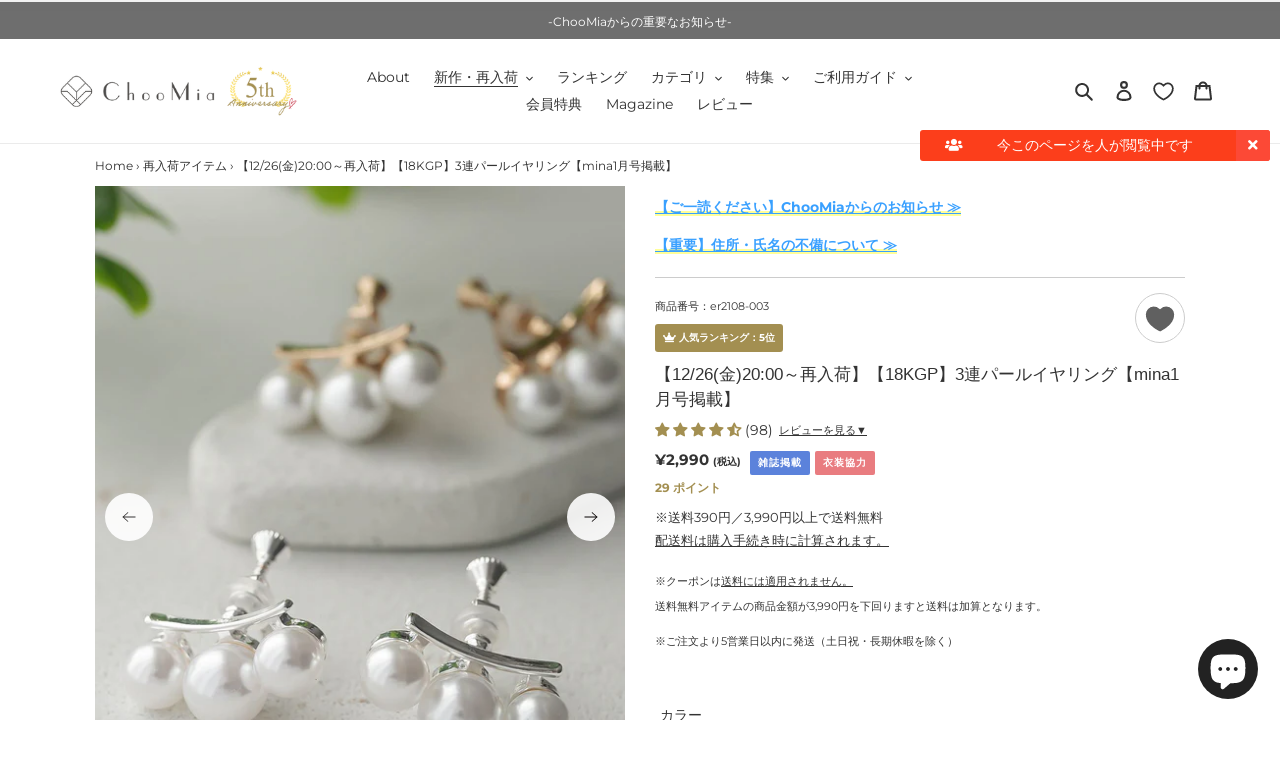

--- FILE ---
content_type: text/html; charset=utf-8
request_url: https://choomia.com/collections/restock/products/er2108-003
body_size: 91700
content:
<!doctype html>
<html class="no-js" lang="ja">
<head>
  <meta charset="utf-8">
  <meta http-equiv="X-UA-Compatible" content="IE=edge,chrome=1">
  <meta name="viewport" content="width=device-width,initial-scale=1">
  <meta name="theme-color" content="#a38f51">

  <link rel="preconnect" href="https://cdn.shopify.com" crossorigin>
  <link rel="preconnect" href="https://fonts.shopify.com" crossorigin>
  <link rel="preconnect" href="https://monorail-edge.shopifysvc.com">
<!-- Facebookビジネス設定ドメイン認証用タグ -->
<meta name="facebook-domain-verification" content="bjsrc3km7zsorlt5mzldbwbcrej1q8" />
<!-- Google Tag Manager -->
<script>(function(w,d,s,l,i){w[l]=w[l]||[];w[l].push({'gtm.start':
new Date().getTime(),event:'gtm.js'});var f=d.getElementsByTagName(s)[0],
j=d.createElement(s),dl=l!='dataLayer'?'&l='+l:'';j.async=true;j.src=
'https://www.googletagmanager.com/gtm.js?id='+i+dl;f.parentNode.insertBefore(j,f);
})(window,document,'script','dataLayer','GTM-536456T');</script>
<!-- End Google Tag Manager -->  
<!-- Woomy_media_aff -->
<script src="https://woomy.me/resource/js/cv/woomy_aff_ins.js" data-woomy-media-id="2465" async></script>
<!-- Googleオプティマイズ
<script src="https://www.googleoptimize.com/optimize.js?id=OPT-5NF6MP6"></script> -->
<!-- End Googleオプティマイズ -->
  <!--  Microsoft広告  -->
  <script>
      (function(w,d,t,r,u)
      {
          var f,n,i;
          w[u]=w[u]||[],f=function()
          {
              var o={ti:"343066676", enableAutoSpaTracking: true};
              o.q=w[u],w[u]=new UET(o),w[u].push("pageLoad")
          },
          n=d.createElement(t),n.src=r,n.async=1,n.onload=n.onreadystatechange=function()
          {
              var s=this.readyState;
              s&&s!=="loaded"&&s!=="complete"||(f(),n.onload=n.onreadystatechange=null)
          },
          i=d.getElementsByTagName(t)[0],i.parentNode.insertBefore(n,i)
      })
      (window,document,"script","//bat.bing.com/bat.js","uetq");
  </script>
  <!-- /Microsoft広告 -->
  <!--  MicrosoftClarity  -->
  <script type="text/javascript">
    (function(c,l,a,r,i,t,y){
        c[a]=c[a]||function(){(c[a].q=c[a].q||[]).push(arguments)};
        t=l.createElement(r);t.async=1;t.src="https://www.clarity.ms/tag/"+i;
        y=l.getElementsByTagName(r)[0];y.parentNode.insertBefore(t,y);
    })(window, document, "clarity", "script", "e9j00x0g0g");
  </script>
  <!--  /MicrosoftClarity  --><!--オリジナルCSS-->
  <link href="//choomia.com/cdn/shop/t/24/assets/original.css?v=63190010658298542631749807095" rel="stylesheet" type="text/css" media="all" />
  <!--ここまで-->
  <!--animate.css-->
  <link rel="stylesheet" href="https://cdnjs.cloudflare.com/ajax/libs/animate.css/3.7.2/animate.min.css"/>
   <!--ここまで-->
  <!-- wow.js -->
<script src="https://cdnjs.cloudflare.com/ajax/libs/wow/1.1.2/wow.min.js"></script>
  <!--ここまで-->
  <!--font awesome-->
  <!-- <link href="https://use.fontawesome.com/releases/v5.6.1/css/all.css" rel="stylesheet"> 20220510 -->
  <link rel="stylesheet" href="https://use.fontawesome.com/releases/v5.8.1/css/all.css">
  <!-- <link href="//choomia.com/cdn/shop/t/24/assets/font-awesome-all.min.css?v=78359235775021353031749807095" rel="stylesheet" type="text/css" media="all" />20230830 assetにアップロード -->
  <!--ここまで-->
  <link rel="preload" href="//choomia.com/cdn/shop/t/24/assets/theme.css?v=39619247805909249941749807095" as="style">
  <link rel="preload" as="font" href="" type="font/woff2" crossorigin>
  <!-- <link rel="preload" as="font" href="//choomia.com/cdn/fonts/montserrat/montserrat_n4.81949fa0ac9fd2021e16436151e8eaa539321637.woff2" type="font/woff2" crossorigin>
  <link rel="preload" as="font" href="//choomia.com/cdn/fonts/montserrat/montserrat_n7.3c434e22befd5c18a6b4afadb1e3d77c128c7939.woff2" type="font/woff2" crossorigin> -->
  <link rel="preload" href="//choomia.com/cdn/shop/t/24/assets/theme.js?v=8823179784512666881762671591" as="script">
  <link rel="preload" href="//choomia.com/cdn/shop/t/24/assets/lazysizes.js?v=63098554868324070131749807095" as="script">
  <script src="https://code.jquery.com/jquery-3.3.1.js"></script>
  <link rel="stylesheet" href="//choomia.com/cdn/shop/t/24/assets/jquery.simpleTicker.css?v=179901730077234185141749807095" type="text/css">
  
  <link href="//choomia.com/cdn/shop/t/24/assets/swiper-bundle.min.css?v=12155574870350870201749807095" rel="stylesheet" type="text/css" media="all" />
  <script src="//choomia.com/cdn/shop/t/24/assets/swiper-bundle.min.js?v=56076308614462767071749807095" type="text/javascript"></script>
  <link href="//choomia.com/cdn/shop/t/24/assets/lightbox.css?v=116820193319912750361749807095" rel="stylesheet" type="text/css" media="all" />
  <script src="//choomia.com/cdn/shop/t/24/assets/lightbox.js?v=167578597124568526631749807095" type="text/javascript"></script>
  
  
  <link href="//choomia.com/cdn/shop/t/24/assets/article-system.css?v=164838060621018248541749807095" rel="stylesheet" type="text/css" media="all" />
  
  <script src="//choomia.com/cdn/shop/t/24/assets/jquery.products.min.js?v=39194519124120379201749807095" type="text/javascript"></script>
  <script>
  Shopify.Products.recordRecentlyViewed();
  </script>
  
  
  
  <link href="//choomia.com/cdn/shop/t/24/assets/article-system.css?v=164838060621018248541749807095" rel="stylesheet" type="text/css" media="all" />
  
  
  
  
  
  

  
  

  
  
    <script>
      _lt('send', 'cv', {
      type: 'dpa_detail',
      itemIds: ['7055692365973']},
      { dpa: true },
      ['d9f696b2-10a5-4e7e-af8e-4997c582708b']);
    </script>
  

  
  
  

  
  
  
<link rel="canonical" href="https://choomia.com/products/er2108-003"><link rel="shortcut icon" href="//choomia.com/cdn/shop/files/choomia__180_180_32x32.png?v=1614348636" type="image/png"><title>【12/26(金)20:00～再入荷】【18KGP】3連パールイヤリング【mina1月号掲載】
&ndash; ChooMia（チュミア）</title><meta name="description" content="【S925/18K】3連パールピアスのイヤリングver！ 大小3つのプラスチックパールが横に連なり、耳元に華やかさをプラスします。大きいパールは直径約1cm、小さいパールは約8mmと、バランスの取れたサイズ感で存在感抜群。全長は約2.5cmで、存在感のあるシルエットに仕上がっています。バー部分の長さは約1.9cmで、耳たぶにぴったりとフィット。片耳約5.5gと程よい重量感がありながらも、厚めのクッションを着け長時間の使用でも疲れにくい設計です。 素材は合金に18KGPまたはロジウムコーティングを施し、ニッケルフリーで肌に優しい仕様。プラスチックパールの光沢感が上品さを演出し、フォーマルなシーンからデイリーなコーディネートまで幅広く活"><!-- /snippets/social-meta-tags.liquid -->




<meta property="og:site_name" content="ChooMia（チュミア）">
<meta property="og:url" content="https://choomia.com/products/er2108-003">
<meta property="og:title" content="【12/26(金)20:00～再入荷】【18KGP】3連パールイヤリング【mina1月号掲載】">
<meta property="og:type" content="product">
<meta property="og:description" content="【S925/18K】3連パールピアスのイヤリングver！ 大小3つのプラスチックパールが横に連なり、耳元に華やかさをプラスします。大きいパールは直径約1cm、小さいパールは約8mmと、バランスの取れたサイズ感で存在感抜群。全長は約2.5cmで、存在感のあるシルエットに仕上がっています。バー部分の長さは約1.9cmで、耳たぶにぴったりとフィット。片耳約5.5gと程よい重量感がありながらも、厚めのクッションを着け長時間の使用でも疲れにくい設計です。 素材は合金に18KGPまたはロジウムコーティングを施し、ニッケルフリーで肌に優しい仕様。プラスチックパールの光沢感が上品さを演出し、フォーマルなシーンからデイリーなコーディネートまで幅広く活">

  <meta property="og:price:amount" content="2,990">
  <meta property="og:price:currency" content="JPY">

<meta property="og:image" content="http://choomia.com/cdn/shop/files/er2108-003_37_1200x1200.jpg?v=1703655470"><meta property="og:image" content="http://choomia.com/cdn/shop/files/er2108-003_44_1200x1200.jpg?v=1757587471"><meta property="og:image" content="http://choomia.com/cdn/shop/files/total_er2108-003_1200x1200.jpg?v=1757587471">
<meta property="og:image:secure_url" content="https://choomia.com/cdn/shop/files/er2108-003_37_1200x1200.jpg?v=1703655470"><meta property="og:image:secure_url" content="https://choomia.com/cdn/shop/files/er2108-003_44_1200x1200.jpg?v=1757587471"><meta property="og:image:secure_url" content="https://choomia.com/cdn/shop/files/total_er2108-003_1200x1200.jpg?v=1757587471">


  <meta name="twitter:site" content="@choomia_store">

<meta name="twitter:card" content="summary_large_image">
<meta name="twitter:title" content="【12/26(金)20:00～再入荷】【18KGP】3連パールイヤリング【mina1月号掲載】">
<meta name="twitter:description" content="【S925/18K】3連パールピアスのイヤリングver！ 大小3つのプラスチックパールが横に連なり、耳元に華やかさをプラスします。大きいパールは直径約1cm、小さいパールは約8mmと、バランスの取れたサイズ感で存在感抜群。全長は約2.5cmで、存在感のあるシルエットに仕上がっています。バー部分の長さは約1.9cmで、耳たぶにぴったりとフィット。片耳約5.5gと程よい重量感がありながらも、厚めのクッションを着け長時間の使用でも疲れにくい設計です。 素材は合金に18KGPまたはロジウムコーティングを施し、ニッケルフリーで肌に優しい仕様。プラスチックパールの光沢感が上品さを演出し、フォーマルなシーンからデイリーなコーディネートまで幅広く活">

  
<style data-shopify>
:root {
    --color-text: #333333;
    --color-text-rgb: 51, 51, 51;
    --color-body-text: #333333;
    --color-sale-text: #cc0000;
    --color-small-button-text-border: #3a3a3a;
    --color-text-field: #ffffff;
    --color-text-field-text: #222222;
    --color-text-field-text-rgb: 34, 34, 34;

    --color-btn-primary: #a38f51;
    --color-btn-primary-darker: #817140;
    --color-btn-primary-text: #ffffff;

    --color-blankstate: rgba(51, 51, 51, 0.35);
    --color-blankstate-border: rgba(51, 51, 51, 0.2);
    --color-blankstate-background: rgba(51, 51, 51, 0.1);

    --color-text-focus:#595959;
    --color-overlay-text-focus:#e6e6e6;
    --color-btn-primary-focus:#817140;
    --color-btn-social-focus:#d2d2d2;
    --color-small-button-text-border-focus:#606060;
    --predictive-search-focus:#f2f2f2;

    --color-body: #ffffff;
    --color-bg: #ffffff;
    --color-bg-rgb: 255, 255, 255;
    --color-bg-alt: rgba(51, 51, 51, 0.05);
    --color-bg-currency-selector: rgba(51, 51, 51, 0.2);

    --color-overlay-title-text: #ffffff;
    --color-image-overlay: #333333;
    --color-image-overlay-rgb: 51, 51, 51;--opacity-image-overlay: 0.8;--hover-overlay-opacity: 1;

    --color-border: #ebebeb;
    --color-border-form: #cccccc;
    --color-border-form-darker: #b3b3b3;

    --svg-select-icon: url(//choomia.com/cdn/shop/t/24/assets/ico-select.svg?v=40998524125624958541749807095);
    --slick-img-url: url(//choomia.com/cdn/shop/t/24/assets/ajax-loader.gif?v=41356863302472015721749807095);

    --font-weight-body--bold: 700;
    --font-weight-body--bolder: 700;

    --font-stack-header: "system_ui", -apple-system, 'Segoe UI', Roboto, 'Helvetica Neue', 'Noto Sans', 'Liberation Sans', Arial, sans-serif, 'Apple Color Emoji', 'Segoe UI Emoji', 'Segoe UI Symbol', 'Noto Color Emoji';
    --font-style-header: normal;
    --font-weight-header: 400;

    --font-stack-body: Montserrat, sans-serif;
    --font-style-body: normal;
    --font-weight-body: 400;

    --font-size-header: 24;

    --font-size-base: 14;

    --font-h1-desktop: 32;
    --font-h1-mobile: 30;
    --font-h2-desktop: 18;
    --font-h2-mobile: 16;
    --font-h3-mobile: 18;
    --font-h4-desktop: 16;
    --font-h4-mobile: 14;
    --font-h5-desktop: 13;
    --font-h5-mobile: 12;
    --font-h6-desktop: 12;
    --font-h6-mobile: 11;

    --font-mega-title-large-desktop: 60;

    --font-rich-text-large: 16;
    --font-rich-text-small: 12;

    
--color-video-bg: #f2f2f2;

    
    --global-color-image-loader-primary: rgba(51, 51, 51, 0.06);
    --global-color-image-loader-secondary: rgba(51, 51, 51, 0.12);
  }
</style>


  <style>*,::after,::before{box-sizing:border-box}body{margin:0}body,html{background-color:var(--color-body)}body,button{font-size:calc(var(--font-size-base) * 1px);font-family: Montserrat,Helvetica,Arial,'hiragino kaku gothic pro',meiryo,sans-serif;font-style:var(--font-style-body);font-weight:var(--font-weight-body);color:var(--color-text);line-height:1.5}body,button{-webkit-font-smoothing:antialiased;-webkit-text-size-adjust:100%}.border-bottom{border-bottom:1px solid var(--color-border)}.btn--link{background-color:transparent;border:0;margin:0;color:var(--color-text);text-align:left}.text-right{text-align:right}.icon{display:inline-block;width:20px;height:20px;vertical-align:middle;fill:currentColor}.icon__fallback-text,.visually-hidden{position:absolute!important;overflow:hidden;clip:rect(0 0 0 0);height:1px;width:1px;margin:-1px;padding:0;border:0}svg.icon:not(.icon--full-color) circle,svg.icon:not(.icon--full-color) ellipse,svg.icon:not(.icon--full-color) g,svg.icon:not(.icon--full-color) line,svg.icon:not(.icon--full-color) path,svg.icon:not(.icon--full-color) polygon,svg.icon:not(.icon--full-color) polyline,svg.icon:not(.icon--full-color) rect,symbol.icon:not(.icon--full-color) circle,symbol.icon:not(.icon--full-color) ellipse,symbol.icon:not(.icon--full-color) g,symbol.icon:not(.icon--full-color) line,symbol.icon:not(.icon--full-color) path,symbol.icon:not(.icon--full-color) polygon,symbol.icon:not(.icon--full-color) polyline,symbol.icon:not(.icon--full-color) rect{fill:inherit;stroke:inherit}li{list-style:none}.list--inline{padding:0;margin:0}.list--inline>li{display:inline-block;margin-bottom:0;vertical-align:middle}a{color:var(--color-text);text-decoration:none}.h1,.h2,h1,h2{margin:0 0 17.5px;font-family:var(--font-stack-header);font-style:var(--font-style-header);font-weight:var(--font-weight-header);line-height:1.2;overflow-wrap:break-word;word-wrap:break-word}.h1 a,.h2 a,h1 a,h2 a{color:inherit;text-decoration:none;font-weight:inherit}.h1,h1{font-size:calc(((var(--font-h1-desktop))/ (var(--font-size-base))) * 1em);text-transform:none;letter-spacing:0}@media only screen and (max-width:749px){.h1,h1{font-size:calc(((var(--font-h1-mobile))/ (var(--font-size-base))) * 1em)}}.h2,h2{font-size:calc(((var(--font-h2-desktop))/ (var(--font-size-base))) * 1em);text-transform:uppercase;letter-spacing:.1em}@media only screen and (max-width:749px){.h2,h2{font-size:calc(((var(--font-h2-mobile))/ (var(--font-size-base))) * 1em)}}p{color:var(--color-body-text);margin:0 0 19.44444px}@media only screen and (max-width:749px){p{font-size:calc(((var(--font-size-base) - 1)/ (var(--font-size-base))) * 1em)}}p:last-child{margin-bottom:0}@media only screen and (max-width:749px){.small--hide{display:none!important}}.grid{list-style:none;margin:0;padding:0;margin-left:-30px}.grid::after{content:'';display:table;clear:both}@media only screen and (max-width:749px){.grid{margin-left:-22px}}.grid::after{content:'';display:table;clear:both}.grid--no-gutters{margin-left:0}.grid--no-gutters .grid__item{padding-left:0}.grid--table{display:table;table-layout:fixed;width:100%}.grid--table>.grid__item{float:none;display:table-cell;vertical-align:middle}.grid__item{float:left;padding-left:30px;width:100%}@media only screen and (max-width:749px){.grid__item{padding-left:22px}}.grid__item[class*="--push"]{position:relative}@media only screen and (min-width:750px){.medium-up--one-quarter{width:25%}.medium-up--push-one-third{width:33.33%}.medium-up--one-half{width:50%}.medium-up--push-one-third{left:33.33%;position:relative}}.site-header{position:relative;background-color:var(--color-body)}@media only screen and (max-width:749px){.site-header{border-bottom:1px solid var(--color-border)}}@media only screen and (min-width:750px){.site-header{padding:0 55px}.site-header.logo--center{padding-top:30px}}.site-header__logo{margin:15px 0}.logo-align--center .site-header__logo{text-align:center;margin:0 auto}@media only screen and (max-width:749px){.logo-align--center .site-header__logo{text-align:left;margin:15px 0}}@media only screen and (max-width:749px){.site-header__logo{padding-left:22px;text-align:left}.site-header__logo img{margin:0}}.site-header__logo-link{display:inline-block;word-break:break-word}@media only screen and (min-width:750px){.logo-align--center .site-header__logo-link{margin:0 auto}}.site-header__logo-image{display:block}@media only screen and (min-width:750px){.site-header__logo-image{margin:0 auto}}.site-header__logo-image img{width:100%}.site-header__logo-image--centered img{margin:0 auto}.site-header__logo img{display:block}.site-header__icons{position:relative;white-space:nowrap}@media only screen and (max-width:749px){.site-header__icons{width:auto;padding-right:13px}.site-header__icons .btn--link,.site-header__icons .site-header__cart{font-size:calc(((var(--font-size-base))/ (var(--font-size-base))) * 1em)}}.site-header__icons-wrapper{position:relative;display:-webkit-flex;display:-ms-flexbox;display:flex;width:100%;-ms-flex-align:center;-webkit-align-items:center;-moz-align-items:center;-ms-align-items:center;-o-align-items:center;align-items:center;-webkit-justify-content:flex-end;-ms-justify-content:flex-end;justify-content:flex-end}.site-header__account,.site-header__cart,.site-header__search{position:relative}.site-header__search.site-header__icon{display:none}@media only screen and (min-width:1400px){.site-header__search.site-header__icon{display:block}}.site-header__search-toggle{display:block}@media only screen and (min-width:750px){.site-header__account,.site-header__cart{padding:10px 11px}}.site-header__cart-title,.site-header__search-title{position:absolute!important;overflow:hidden;clip:rect(0 0 0 0);height:1px;width:1px;margin:-1px;padding:0;border:0;display:block;vertical-align:middle}.site-header__cart-title{margin-right:3px}.site-header__cart-count{display:flex;align-items:center;justify-content:center;position:absolute;right:.4rem;top:.2rem;font-weight:700;background-color:var(--color-btn-primary);color:var(--color-btn-primary-text);border-radius:50%;min-width:1em;height:1em}.site-header__cart-count span{font-family:HelveticaNeue,"Helvetica Neue",Helvetica,Arial,sans-serif;font-size:calc(11em / 16);line-height:1}@media only screen and (max-width:749px){.site-header__cart-count{top:calc(7em / 16);right:0;border-radius:50%;min-width:calc(19em / 16);height:calc(19em / 16)}}@media only screen and (max-width:749px){.site-header__cart-count span{padding:.25em calc(6em / 16);font-size:12px}}.site-header__menu{display:none}@media only screen and (max-width:749px){.site-header__icon{display:inline-block;vertical-align:middle;padding:10px 11px;margin:0}}@media only screen and (min-width:750px){.site-header__icon .icon-search{margin-right:3px}}.announcement-bar{z-index:10;position:relative;text-align:center;border-bottom:1px solid transparent;padding:2px}.announcement-bar__link{display:block}.announcement-bar__message{display:block;padding:11px 22px;font-size:calc(((16)/ (var(--font-size-base))) * 1em);font-weight:var(--font-weight-header)}@media only screen and (min-width:750px){.announcement-bar__message{padding-left:55px;padding-right:55px}}.site-nav{position:relative;padding:0;text-align:center;margin:25px 0}.site-nav a{padding:3px 10px}.site-nav__link{display:block;white-space:nowrap}.site-nav--centered .site-nav__link{padding-top:0}.site-nav__link .icon-chevron-down{width:calc(8em / 16);height:calc(8em / 16);margin-left:.5rem}.site-nav__label{border-bottom:1px solid transparent}.site-nav__link--active .site-nav__label{border-bottom-color:var(--color-text)}.site-nav__link--button{border:none;background-color:transparent;padding:3px 10px}.site-header__mobile-nav{z-index:11;position:relative;background-color:var(--color-body)}@media only screen and (max-width:749px){.site-header__mobile-nav{display:-webkit-flex;display:-ms-flexbox;display:flex;width:100%;-ms-flex-align:center;-webkit-align-items:center;-moz-align-items:center;-ms-align-items:center;-o-align-items:center;align-items:center}}.mobile-nav--open .icon-close{display:none}.main-content{opacity:0}.main-content .shopify-section{display:none}.main-content .shopify-section:first-child{display:inherit}.critical-hidden{display:none}</style>

  <script>
    window.performance.mark('debut:theme_stylesheet_loaded.start');

    function onLoadStylesheet() {
      performance.mark('debut:theme_stylesheet_loaded.end');
      performance.measure('debut:theme_stylesheet_loaded', 'debut:theme_stylesheet_loaded.start', 'debut:theme_stylesheet_loaded.end');

      var url = "//choomia.com/cdn/shop/t/24/assets/theme.css?v=39619247805909249941749807095";
      
      var link = document.querySelector('link[href="' + url + '"]');
      link.loaded = true;
      link.dispatchEvent(new Event('load'));
    }
  </script>

  <link rel="stylesheet" href="//choomia.com/cdn/shop/t/24/assets/theme.css?v=39619247805909249941749807095" type="text/css" media="print" onload="this.media='all';onLoadStylesheet()">

  <style>
    
    @font-face {
  font-family: Montserrat;
  font-weight: 400;
  font-style: normal;
  font-display: swap;
  src: url("//choomia.com/cdn/fonts/montserrat/montserrat_n4.81949fa0ac9fd2021e16436151e8eaa539321637.woff2") format("woff2"),
       url("//choomia.com/cdn/fonts/montserrat/montserrat_n4.a6c632ca7b62da89c3594789ba828388aac693fe.woff") format("woff");
}

    @font-face {
  font-family: Montserrat;
  font-weight: 700;
  font-style: normal;
  font-display: swap;
  src: url("//choomia.com/cdn/fonts/montserrat/montserrat_n7.3c434e22befd5c18a6b4afadb1e3d77c128c7939.woff2") format("woff2"),
       url("//choomia.com/cdn/fonts/montserrat/montserrat_n7.5d9fa6e2cae713c8fb539a9876489d86207fe957.woff") format("woff");
}

    @font-face {
  font-family: Montserrat;
  font-weight: 700;
  font-style: normal;
  font-display: swap;
  src: url("//choomia.com/cdn/fonts/montserrat/montserrat_n7.3c434e22befd5c18a6b4afadb1e3d77c128c7939.woff2") format("woff2"),
       url("//choomia.com/cdn/fonts/montserrat/montserrat_n7.5d9fa6e2cae713c8fb539a9876489d86207fe957.woff") format("woff");
}

    @font-face {
  font-family: Montserrat;
  font-weight: 400;
  font-style: italic;
  font-display: swap;
  src: url("//choomia.com/cdn/fonts/montserrat/montserrat_i4.5a4ea298b4789e064f62a29aafc18d41f09ae59b.woff2") format("woff2"),
       url("//choomia.com/cdn/fonts/montserrat/montserrat_i4.072b5869c5e0ed5b9d2021e4c2af132e16681ad2.woff") format("woff");
}

    @font-face {
  font-family: Montserrat;
  font-weight: 700;
  font-style: italic;
  font-display: swap;
  src: url("//choomia.com/cdn/fonts/montserrat/montserrat_i7.a0d4a463df4f146567d871890ffb3c80408e7732.woff2") format("woff2"),
       url("//choomia.com/cdn/fonts/montserrat/montserrat_i7.f6ec9f2a0681acc6f8152c40921d2a4d2e1a2c78.woff") format("woff");
}

  </style>

  <script>
    var theme = {
      breakpoints: {
        medium: 750,
        large: 990,
        widescreen: 1400
      },
      strings: {
        addToCart: "カートに追加する",
        soldOut: "売り切れ",
        unavailable: "お取り扱いできません",
        regularPrice: "通常価格",
        salePrice: "販売価格",
        sale: "セール",
        fromLowestPrice: "[price]から",
        vendor: "販売元",
        showMore: "さらに表示する",
        showLess: "表示を減らす",
        searchFor: "検索する",
        addressError: "住所を調べる際にエラーが発生しました",
        addressNoResults: "その住所は見つかりませんでした",
        addressQueryLimit: "Google APIの使用量の制限を超えました。\u003ca href=\"https:\/\/developers.google.com\/maps\/premium\/usage-limits\"\u003eプレミアムプラン\u003c\/a\u003eへのアップグレードをご検討ください。",
        authError: "あなたのGoogle Mapsのアカウント認証で問題が発生しました。",
        newWindow: "新しいウィンドウで開く",
        external: "外部のウェブサイトに移動します。",
        newWindowExternal: "外部のウェブサイトを新しいウィンドウで開く",
        removeLabel: "[product] を削除する",
        update: "アップデート",
        quantity: "数量",
        discountedTotal: "割引合計",
        regularTotal: "通常合計",
        priceColumn: "割引の詳細については価格列を参照してください。",
        quantityMinimumMessage: "数量は1以上でなければなりません",
        cartError: "お客様のカートをアップデートするときにエラーが発生しました。再度お試しください。",
        removedItemMessage: "カートから \u003cspan class=\"cart__removed-product-details\"\u003e([quantity]) 個の[link]\u003c\/span\u003eが消去されました。",
        unitPrice: "単価",
        unitPriceSeparator: "あたり",
        oneCartCount: "1個のアイテム",
        otherCartCount: "[count]個のアイテム",
        quantityLabel: "数量: [count]",
        products: "商品",
        loading: "読み込んでいます",
        number_of_results: "[result_number]\/[results_count]",
        number_of_results_found: "[results_count]件の結果が見つかりました",
        one_result_found: "1件の結果が見つかりました"
      },
      moneyFormat: "¥{{amount_no_decimals}}",
      moneyFormatWithCurrency: "¥{{amount_no_decimals}}",
      settings: {
        predictiveSearchEnabled: true,
        predictiveSearchShowPrice: true,
        predictiveSearchShowVendor: false
      },
      stylesheet: "//choomia.com/cdn/shop/t/24/assets/theme.css?v=39619247805909249941749807095"
    }

    document.documentElement.className = document.documentElement.className.replace('no-js', 'js');
  </script><script src="//choomia.com/cdn/shop/t/24/assets/theme.js?v=8823179784512666881762671591" defer="defer"></script>
  <script src="//choomia.com/cdn/shop/t/24/assets/lazysizes.js?v=63098554868324070131749807095" async="async"></script>

  <script type="text/javascript">
    if (window.MSInputMethodContext && document.documentMode) {
      var scripts = document.getElementsByTagName('script')[0];
      var polyfill = document.createElement("script");
      polyfill.defer = true;
      polyfill.src = "//choomia.com/cdn/shop/t/24/assets/ie11CustomProperties.min.js?v=146208399201472936201749807095";

      scripts.parentNode.insertBefore(polyfill, scripts);
    }
  </script><script>window.performance && window.performance.mark && window.performance.mark('shopify.content_for_header.start');</script><meta name="google-site-verification" content="ZO1L7gSM6OneRjJDZm-Tr3axnb-5oau6irgxzwuu4SM">
<meta id="shopify-digital-wallet" name="shopify-digital-wallet" content="/46912733333/digital_wallets/dialog">
<meta name="shopify-checkout-api-token" content="f5a879a5fb4d67b3e139f8ab90140951">
<link rel="alternate" type="application/json+oembed" href="https://choomia.com/products/er2108-003.oembed">
<script async="async" src="/checkouts/internal/preloads.js?locale=ja-JP"></script>
<link rel="preconnect" href="https://shop.app" crossorigin="anonymous">
<script async="async" src="https://shop.app/checkouts/internal/preloads.js?locale=ja-JP&shop_id=46912733333" crossorigin="anonymous"></script>
<script id="apple-pay-shop-capabilities" type="application/json">{"shopId":46912733333,"countryCode":"JP","currencyCode":"JPY","merchantCapabilities":["supports3DS"],"merchantId":"gid:\/\/shopify\/Shop\/46912733333","merchantName":"ChooMia（チュミア）","requiredBillingContactFields":["postalAddress","email","phone"],"requiredShippingContactFields":["postalAddress","email","phone"],"shippingType":"shipping","supportedNetworks":["visa","masterCard","amex","jcb","discover"],"total":{"type":"pending","label":"ChooMia（チュミア）","amount":"1.00"},"shopifyPaymentsEnabled":true,"supportsSubscriptions":true}</script>
<script id="shopify-features" type="application/json">{"accessToken":"f5a879a5fb4d67b3e139f8ab90140951","betas":["rich-media-storefront-analytics"],"domain":"choomia.com","predictiveSearch":false,"shopId":46912733333,"locale":"ja"}</script>
<script>var Shopify = Shopify || {};
Shopify.shop = "choomia.myshopify.com";
Shopify.locale = "ja";
Shopify.currency = {"active":"JPY","rate":"1.0"};
Shopify.country = "JP";
Shopify.theme = {"name":"Debut | Shopify商品ページ内の動画をインデックスさせたい_20250613","id":148318355684,"schema_name":"Debut","schema_version":"17.7.0","theme_store_id":796,"role":"main"};
Shopify.theme.handle = "null";
Shopify.theme.style = {"id":null,"handle":null};
Shopify.cdnHost = "choomia.com/cdn";
Shopify.routes = Shopify.routes || {};
Shopify.routes.root = "/";</script>
<script type="module">!function(o){(o.Shopify=o.Shopify||{}).modules=!0}(window);</script>
<script>!function(o){function n(){var o=[];function n(){o.push(Array.prototype.slice.apply(arguments))}return n.q=o,n}var t=o.Shopify=o.Shopify||{};t.loadFeatures=n(),t.autoloadFeatures=n()}(window);</script>
<script>
  window.ShopifyPay = window.ShopifyPay || {};
  window.ShopifyPay.apiHost = "shop.app\/pay";
  window.ShopifyPay.redirectState = null;
</script>
<script id="shop-js-analytics" type="application/json">{"pageType":"product"}</script>
<script defer="defer" async type="module" src="//choomia.com/cdn/shopifycloud/shop-js/modules/v2/client.init-shop-cart-sync_Cun6Ba8E.ja.esm.js"></script>
<script defer="defer" async type="module" src="//choomia.com/cdn/shopifycloud/shop-js/modules/v2/chunk.common_DGWubyOB.esm.js"></script>
<script type="module">
  await import("//choomia.com/cdn/shopifycloud/shop-js/modules/v2/client.init-shop-cart-sync_Cun6Ba8E.ja.esm.js");
await import("//choomia.com/cdn/shopifycloud/shop-js/modules/v2/chunk.common_DGWubyOB.esm.js");

  window.Shopify.SignInWithShop?.initShopCartSync?.({"fedCMEnabled":true,"windoidEnabled":true});

</script>
<script>
  window.Shopify = window.Shopify || {};
  if (!window.Shopify.featureAssets) window.Shopify.featureAssets = {};
  window.Shopify.featureAssets['shop-js'] = {"shop-cart-sync":["modules/v2/client.shop-cart-sync_kpadWrR6.ja.esm.js","modules/v2/chunk.common_DGWubyOB.esm.js"],"init-fed-cm":["modules/v2/client.init-fed-cm_deEwcgdG.ja.esm.js","modules/v2/chunk.common_DGWubyOB.esm.js"],"shop-button":["modules/v2/client.shop-button_Bgl7Akkx.ja.esm.js","modules/v2/chunk.common_DGWubyOB.esm.js"],"shop-cash-offers":["modules/v2/client.shop-cash-offers_CGfJizyJ.ja.esm.js","modules/v2/chunk.common_DGWubyOB.esm.js","modules/v2/chunk.modal_Ba7vk6QP.esm.js"],"init-windoid":["modules/v2/client.init-windoid_DLaIoEuB.ja.esm.js","modules/v2/chunk.common_DGWubyOB.esm.js"],"shop-toast-manager":["modules/v2/client.shop-toast-manager_BZdAlEPY.ja.esm.js","modules/v2/chunk.common_DGWubyOB.esm.js"],"init-shop-email-lookup-coordinator":["modules/v2/client.init-shop-email-lookup-coordinator_BxGPdBrh.ja.esm.js","modules/v2/chunk.common_DGWubyOB.esm.js"],"init-shop-cart-sync":["modules/v2/client.init-shop-cart-sync_Cun6Ba8E.ja.esm.js","modules/v2/chunk.common_DGWubyOB.esm.js"],"avatar":["modules/v2/client.avatar_BTnouDA3.ja.esm.js"],"pay-button":["modules/v2/client.pay-button_iRJggQYg.ja.esm.js","modules/v2/chunk.common_DGWubyOB.esm.js"],"init-customer-accounts":["modules/v2/client.init-customer-accounts_BbQrQ-BF.ja.esm.js","modules/v2/client.shop-login-button_CXxZBmJa.ja.esm.js","modules/v2/chunk.common_DGWubyOB.esm.js","modules/v2/chunk.modal_Ba7vk6QP.esm.js"],"init-shop-for-new-customer-accounts":["modules/v2/client.init-shop-for-new-customer-accounts_48e-446J.ja.esm.js","modules/v2/client.shop-login-button_CXxZBmJa.ja.esm.js","modules/v2/chunk.common_DGWubyOB.esm.js","modules/v2/chunk.modal_Ba7vk6QP.esm.js"],"shop-login-button":["modules/v2/client.shop-login-button_CXxZBmJa.ja.esm.js","modules/v2/chunk.common_DGWubyOB.esm.js","modules/v2/chunk.modal_Ba7vk6QP.esm.js"],"init-customer-accounts-sign-up":["modules/v2/client.init-customer-accounts-sign-up_Bb65hYMR.ja.esm.js","modules/v2/client.shop-login-button_CXxZBmJa.ja.esm.js","modules/v2/chunk.common_DGWubyOB.esm.js","modules/v2/chunk.modal_Ba7vk6QP.esm.js"],"shop-follow-button":["modules/v2/client.shop-follow-button_BO2OQvUT.ja.esm.js","modules/v2/chunk.common_DGWubyOB.esm.js","modules/v2/chunk.modal_Ba7vk6QP.esm.js"],"checkout-modal":["modules/v2/client.checkout-modal__QRFVvMA.ja.esm.js","modules/v2/chunk.common_DGWubyOB.esm.js","modules/v2/chunk.modal_Ba7vk6QP.esm.js"],"lead-capture":["modules/v2/client.lead-capture_Be4qr8sG.ja.esm.js","modules/v2/chunk.common_DGWubyOB.esm.js","modules/v2/chunk.modal_Ba7vk6QP.esm.js"],"shop-login":["modules/v2/client.shop-login_BCaq99Td.ja.esm.js","modules/v2/chunk.common_DGWubyOB.esm.js","modules/v2/chunk.modal_Ba7vk6QP.esm.js"],"payment-terms":["modules/v2/client.payment-terms_C-1Cu6jg.ja.esm.js","modules/v2/chunk.common_DGWubyOB.esm.js","modules/v2/chunk.modal_Ba7vk6QP.esm.js"]};
</script>
<script>(function() {
  var isLoaded = false;
  function asyncLoad() {
    if (isLoaded) return;
    isLoaded = true;
    var urls = ["https:\/\/static.klaviyo.com\/onsite\/js\/klaviyo.js?company_id=S7HRcB\u0026shop=choomia.myshopify.com","https:\/\/static.klaviyo.com\/onsite\/js\/klaviyo.js?company_id=YtR9uG\u0026shop=choomia.myshopify.com","https:\/\/static.klaviyo.com\/onsite\/js\/klaviyo.js?company_id=YtR9uG\u0026shop=choomia.myshopify.com","?shop=choomia.myshopify.com","https:\/\/cdn.gojiberry.app\/dist\/shopify\/gojiberry.js?shop=choomia.myshopify.com","https:\/\/cdn.nfcube.com\/instafeed-791f3cd20d567ec83bb670a69df5452d.js?shop=choomia.myshopify.com","\/\/cdn.shopify.com\/proxy\/5b1c47069814b1ba2a84c35a0df9a6318e6aa0bd188bdc615a891e9705145df2\/asia-northeast1-ydn-pr.cloudfunctions.net\/script?shop=choomia.myshopify.com\u0026sp-cache-control=cHVibGljLCBtYXgtYWdlPTkwMA","\/\/backinstock.useamp.com\/widget\/52672_1767157888.js?category=bis\u0026v=6\u0026shop=choomia.myshopify.com"];
    for (var i = 0; i < urls.length; i++) {
      var s = document.createElement('script');
      s.type = 'text/javascript';
      s.async = true;
      s.src = urls[i];
      var x = document.getElementsByTagName('script')[0];
      x.parentNode.insertBefore(s, x);
    }
  };
  if(window.attachEvent) {
    window.attachEvent('onload', asyncLoad);
  } else {
    window.addEventListener('load', asyncLoad, false);
  }
})();</script>
<script id="__st">var __st={"a":46912733333,"offset":32400,"reqid":"a455aba6-f6b1-4b43-8658-723bbbf30b32-1768750774","pageurl":"choomia.com\/collections\/restock\/products\/er2108-003","u":"aedc50cf832a","p":"product","rtyp":"product","rid":7055692365973};</script>
<script>window.ShopifyPaypalV4VisibilityTracking = true;</script>
<script id="captcha-bootstrap">!function(){'use strict';const t='contact',e='account',n='new_comment',o=[[t,t],['blogs',n],['comments',n],[t,'customer']],c=[[e,'customer_login'],[e,'guest_login'],[e,'recover_customer_password'],[e,'create_customer']],r=t=>t.map((([t,e])=>`form[action*='/${t}']:not([data-nocaptcha='true']) input[name='form_type'][value='${e}']`)).join(','),a=t=>()=>t?[...document.querySelectorAll(t)].map((t=>t.form)):[];function s(){const t=[...o],e=r(t);return a(e)}const i='password',u='form_key',d=['recaptcha-v3-token','g-recaptcha-response','h-captcha-response',i],f=()=>{try{return window.sessionStorage}catch{return}},m='__shopify_v',_=t=>t.elements[u];function p(t,e,n=!1){try{const o=window.sessionStorage,c=JSON.parse(o.getItem(e)),{data:r}=function(t){const{data:e,action:n}=t;return t[m]||n?{data:e,action:n}:{data:t,action:n}}(c);for(const[e,n]of Object.entries(r))t.elements[e]&&(t.elements[e].value=n);n&&o.removeItem(e)}catch(o){console.error('form repopulation failed',{error:o})}}const l='form_type',E='cptcha';function T(t){t.dataset[E]=!0}const w=window,h=w.document,L='Shopify',v='ce_forms',y='captcha';let A=!1;((t,e)=>{const n=(g='f06e6c50-85a8-45c8-87d0-21a2b65856fe',I='https://cdn.shopify.com/shopifycloud/storefront-forms-hcaptcha/ce_storefront_forms_captcha_hcaptcha.v1.5.2.iife.js',D={infoText:'hCaptchaによる保護',privacyText:'プライバシー',termsText:'利用規約'},(t,e,n)=>{const o=w[L][v],c=o.bindForm;if(c)return c(t,g,e,D).then(n);var r;o.q.push([[t,g,e,D],n]),r=I,A||(h.body.append(Object.assign(h.createElement('script'),{id:'captcha-provider',async:!0,src:r})),A=!0)});var g,I,D;w[L]=w[L]||{},w[L][v]=w[L][v]||{},w[L][v].q=[],w[L][y]=w[L][y]||{},w[L][y].protect=function(t,e){n(t,void 0,e),T(t)},Object.freeze(w[L][y]),function(t,e,n,w,h,L){const[v,y,A,g]=function(t,e,n){const i=e?o:[],u=t?c:[],d=[...i,...u],f=r(d),m=r(i),_=r(d.filter((([t,e])=>n.includes(e))));return[a(f),a(m),a(_),s()]}(w,h,L),I=t=>{const e=t.target;return e instanceof HTMLFormElement?e:e&&e.form},D=t=>v().includes(t);t.addEventListener('submit',(t=>{const e=I(t);if(!e)return;const n=D(e)&&!e.dataset.hcaptchaBound&&!e.dataset.recaptchaBound,o=_(e),c=g().includes(e)&&(!o||!o.value);(n||c)&&t.preventDefault(),c&&!n&&(function(t){try{if(!f())return;!function(t){const e=f();if(!e)return;const n=_(t);if(!n)return;const o=n.value;o&&e.removeItem(o)}(t);const e=Array.from(Array(32),(()=>Math.random().toString(36)[2])).join('');!function(t,e){_(t)||t.append(Object.assign(document.createElement('input'),{type:'hidden',name:u})),t.elements[u].value=e}(t,e),function(t,e){const n=f();if(!n)return;const o=[...t.querySelectorAll(`input[type='${i}']`)].map((({name:t})=>t)),c=[...d,...o],r={};for(const[a,s]of new FormData(t).entries())c.includes(a)||(r[a]=s);n.setItem(e,JSON.stringify({[m]:1,action:t.action,data:r}))}(t,e)}catch(e){console.error('failed to persist form',e)}}(e),e.submit())}));const S=(t,e)=>{t&&!t.dataset[E]&&(n(t,e.some((e=>e===t))),T(t))};for(const o of['focusin','change'])t.addEventListener(o,(t=>{const e=I(t);D(e)&&S(e,y())}));const B=e.get('form_key'),M=e.get(l),P=B&&M;t.addEventListener('DOMContentLoaded',(()=>{const t=y();if(P)for(const e of t)e.elements[l].value===M&&p(e,B);[...new Set([...A(),...v().filter((t=>'true'===t.dataset.shopifyCaptcha))])].forEach((e=>S(e,t)))}))}(h,new URLSearchParams(w.location.search),n,t,e,['guest_login'])})(!0,!0)}();</script>
<script integrity="sha256-4kQ18oKyAcykRKYeNunJcIwy7WH5gtpwJnB7kiuLZ1E=" data-source-attribution="shopify.loadfeatures" defer="defer" src="//choomia.com/cdn/shopifycloud/storefront/assets/storefront/load_feature-a0a9edcb.js" crossorigin="anonymous"></script>
<script crossorigin="anonymous" defer="defer" src="//choomia.com/cdn/shopifycloud/storefront/assets/shopify_pay/storefront-65b4c6d7.js?v=20250812"></script>
<script data-source-attribution="shopify.dynamic_checkout.dynamic.init">var Shopify=Shopify||{};Shopify.PaymentButton=Shopify.PaymentButton||{isStorefrontPortableWallets:!0,init:function(){window.Shopify.PaymentButton.init=function(){};var t=document.createElement("script");t.src="https://choomia.com/cdn/shopifycloud/portable-wallets/latest/portable-wallets.ja.js",t.type="module",document.head.appendChild(t)}};
</script>
<script data-source-attribution="shopify.dynamic_checkout.buyer_consent">
  function portableWalletsHideBuyerConsent(e){var t=document.getElementById("shopify-buyer-consent"),n=document.getElementById("shopify-subscription-policy-button");t&&n&&(t.classList.add("hidden"),t.setAttribute("aria-hidden","true"),n.removeEventListener("click",e))}function portableWalletsShowBuyerConsent(e){var t=document.getElementById("shopify-buyer-consent"),n=document.getElementById("shopify-subscription-policy-button");t&&n&&(t.classList.remove("hidden"),t.removeAttribute("aria-hidden"),n.addEventListener("click",e))}window.Shopify?.PaymentButton&&(window.Shopify.PaymentButton.hideBuyerConsent=portableWalletsHideBuyerConsent,window.Shopify.PaymentButton.showBuyerConsent=portableWalletsShowBuyerConsent);
</script>
<script>
  function portableWalletsCleanup(e){e&&e.src&&console.error("Failed to load portable wallets script "+e.src);var t=document.querySelectorAll("shopify-accelerated-checkout .shopify-payment-button__skeleton, shopify-accelerated-checkout-cart .wallet-cart-button__skeleton"),e=document.getElementById("shopify-buyer-consent");for(let e=0;e<t.length;e++)t[e].remove();e&&e.remove()}function portableWalletsNotLoadedAsModule(e){e instanceof ErrorEvent&&"string"==typeof e.message&&e.message.includes("import.meta")&&"string"==typeof e.filename&&e.filename.includes("portable-wallets")&&(window.removeEventListener("error",portableWalletsNotLoadedAsModule),window.Shopify.PaymentButton.failedToLoad=e,"loading"===document.readyState?document.addEventListener("DOMContentLoaded",window.Shopify.PaymentButton.init):window.Shopify.PaymentButton.init())}window.addEventListener("error",portableWalletsNotLoadedAsModule);
</script>

<script type="module" src="https://choomia.com/cdn/shopifycloud/portable-wallets/latest/portable-wallets.ja.js" onError="portableWalletsCleanup(this)" crossorigin="anonymous"></script>
<script nomodule>
  document.addEventListener("DOMContentLoaded", portableWalletsCleanup);
</script>

<link id="shopify-accelerated-checkout-styles" rel="stylesheet" media="screen" href="https://choomia.com/cdn/shopifycloud/portable-wallets/latest/accelerated-checkout-backwards-compat.css" crossorigin="anonymous">
<style id="shopify-accelerated-checkout-cart">
        #shopify-buyer-consent {
  margin-top: 1em;
  display: inline-block;
  width: 100%;
}

#shopify-buyer-consent.hidden {
  display: none;
}

#shopify-subscription-policy-button {
  background: none;
  border: none;
  padding: 0;
  text-decoration: underline;
  font-size: inherit;
  cursor: pointer;
}

#shopify-subscription-policy-button::before {
  box-shadow: none;
}

      </style>

<script>window.performance && window.performance.mark && window.performance.mark('shopify.content_for_header.end');</script><script type="text/javascript">
  function initAppmate(Appmate){
    var wkSettings = {
      shop: {
        domain: 'choomia.com',
        permanent_domain: 'choomia.myshopify.com',
        currency: 'JPY',
        name: 'ChooMia（チュミア）',
      },
      session: {
        customer: '',
        customer_email: '',
      },
      globals: {
        settings: {
          app_wk_icon: '',
          app_wk_products_per_row: 4,
          money_format: '¥{{amount_no_decimals}}',
          root_url: '',
        },
        locale: {
          wishlist: "お気に入りリスト",
          wishlist_empty_note: "現在お気に入りリストは空です",
          add_to_wishlist: "お気に入りリストに追加する",
          remove_from_wishlist: "お気に入りリストから削除",
          clear_wishlist: "お気に入りリストをクリア",
          in_wishlist: "お気に入りリストに登録済み",
          share_wishlist: "お気に入りリストを共有する",
          copy_share_link: "リンクをコピーする",
          share_link_copied: "リンクコピー",
          share_by_email_body: "これが私のお気に入りリストへのリンクです",
          login_or_signup_note: "お気に入りリストを保存するには <a href='/account/login'>ログイン</a> または <a href='/account/register'>新規会員登録</a>をしてください。",
          add_to_cart: "カートに追加",
          sold_out: "Sold Out",
          view_product: "商品を見る",
          view_wishlist: "お気に入りリストを見る",
          share_on_facebook: "Facebookで共有する",
          share_on_twitter: "Twitterで共有する",
          share_on_pinterest: "Pinterestで共有する",
          share_with_whatsapp: "WhatsAppと共有する",
          share_by_email: "メールで共有する",
          get_link: "リンクを取得",
          send_to_customer_service: "カスタマーサービスに送る",
        },
        customer: '',
        customer_accounts_enabled: true,
      },
      wishlist: {
        filter: function(product) {
          return !product.hidden;
        },
        loginRequired: false,
        handle: "/pages/wishlist",
        share: {
          handle: "/pages/shared-wishlist",
          title: "私のお気に入りリスト",
          description: "お気に入りリストに追加したいものをチェックしてください @ ChooMia（チュミア）.",
          imageTitle: Appmate.config.shop.name,
          hashTags: 'wishlist',
          twitterUser: false
        }
      },
      tracking: {
        drip: false,
        facebook: false,
        google: false,
        klaviyo: false,
        simonData: false
      },
    };

    Appmate.wk.on({
      'click [data-wk-add-product]': eventHandler(function(){
        var productId = this.getAttribute('data-wk-add-product');
        var select = Appmate.wk.$(this).parents('form').find('select[name="id"]');
        var variantId = select.length ? select.val() : undefined;
        Appmate.wk.addProduct(productId, variantId);
      }),
      'click [data-wk-remove-product]': eventHandler(function(){
        var productId = this.getAttribute('data-wk-remove-product');
        Appmate.wk.removeProduct(productId);
      }),
      'click [data-wk-remove-item]': eventHandler(function(){
        var itemId = this.getAttribute('data-wk-remove-item');
        fadeOrNot(this, function() {
          Appmate.wk.removeItem(itemId);
        });
      }),
      'click [data-wk-clear-wishlist]': eventHandler(function(){
        var wishlistId = this.getAttribute('data-wk-clear-wishlist');
        Appmate.wk.clear(wishlistId);
      }),
      'click [data-wk-move-to-cart]': eventHandler(function(){
        var $elem = Appmate.wk.$(this);
        $form = $elem.parents('form');
        $elem.prop("disabled", true);

        var item = this.getAttribute('data-wk-move-to-cart');
        var formData = $form.serialize();

        Appmate.wk.getItem(item).then(function(product){
          Appmate.wk.trackEvent("Added to Cart", {
            product: product,
            variant: product.selected_or_first_available_variant || {},
          });
        })

        fadeOrNot(this, function(){
          Appmate.wk
          .addToCart(formData)
          .then(function(product){
            $elem.prop("disabled", false);
            window.scrollTo(0, 0);
            location.reload();
          });
        }, true);
      }),
      'click [data-wk-share]': eventHandler(function(){
        var params = {
          wkShareService: this.getAttribute("data-wk-share-service"),
          wkShare: this.getAttribute("data-wk-share"),
          wkShareImage: this.getAttribute("data-wk-share-image")
        };
        var shareLink = Appmate.wk.getShareLink(params);

        Appmate.wk.trackEvent("Shared Wishlist", {
          shareService: params.wkShareService
        });

        switch (params.wkShareService) {
          case 'link':
            Appmate.wk.$('#wk-share-link-text').addClass('wk-visible').find('.wk-text').html(shareLink);
            var copyButton = Appmate.wk.$('#wk-share-link-text .wk-clipboard');
            var copyText = copyButton.html();
            var clipboard = Appmate.wk.clipboard(copyButton[0]);
            clipboard.on('success', function(e) {
              copyButton.html(Appmate.globals.locale.share_link_copied);
              setTimeout(function(){
                copyButton.html(copyText);
              }, 2000);
            });
            break;
          case 'email':
            window.location.href = shareLink;
            break;
          case 'contact':
            var contactUrl = '/pages/contact';
            var message = Appmate.globals.locale.share_by_email_body + '\n' + shareLink;
            window.location.href=contactUrl + '?message=' + encodeURIComponent(message);
            break;
          default:
            window.open(
              shareLink,
              'wishlist_share',
              'height=590, width=770, toolbar=no, menubar=no, scrollbars=no, resizable=no, location=no, directories=no, status=no'
            );
        }
      }),
      'render .wk-option-select': function(elem){
        if (!Appmate.globals.settings.root_url) {
          appmateOptionSelect(elem);
        }
      },
      'render [data-wk-item]': function(elem){
        if (Appmate.globals.settings.root_url) {
          Appmate.wk.getItem(elem.getAttribute("data-wk-item")).then(function(product) {
            Appmate.wk.loadProduct(product.handle)
            .then(function(product) {
              const select = Appmate.wk.$(elem).find(".wk-option-select")[0];
              product.options = product.options.map(function(option){return option.name});
              product.variants.forEach(function(variant){
                variant.product_id = product.id;
                variant.price /= 100;
              });
              appmateOptionSelect(select, product);

              Appmate.wk.$(elem).find(".wk-product-title a").html(product.title).css({opacity: 1});
            })
          });
        }
      },
      'login-required': function (intent) {
        var redirect = {
          path: window.location.pathname,
          intent: intent
        };
        window.location = '/account/login?wk-redirect=' + encodeURIComponent(JSON.stringify(redirect));
      },
      'ready': function () {
        var redirect = Appmate.wk.getQueryParam('wk-redirect');
        if (redirect) {
          Appmate.wk.addLoginRedirect(Appmate.wk.$('#customer_login'), JSON.parse(redirect));
        }
        var intent = Appmate.wk.getQueryParam('wk-intent');
        if (intent) {
          intent = JSON.parse(intent);
          switch (intent.action) {
            case 'addProduct':
              Appmate.wk.addProduct(intent.product, intent.variant)
              break;
            default:
              console.warn('Wishlist King: Intent not implemented', intent)
          }
          if (window.history && window.history.pushState) {
            history.pushState(null, null, window.location.pathname);
          }
        }
      }
    });

    Appmate.init(wkSettings);

    function appmateSelectCallback(variant, selector) {
      var shop = Appmate.wk.globals.shop;
      var product = Appmate.wk.getProduct(variant.product_id);
      var itemId = Appmate.wk.$(selector.variantIdField).parents('[data-wk-item]').attr('data-wk-item');
      var container = Appmate.wk.$('#wk-item-' + itemId);

      if (variant && !window.location.pathname.includes("shared")) {
        Appmate.wk.updateItem(itemId, {selected_variant_id: variant.id});
      }

      var imageUrl = '';

      if (variant && variant.image) {
        imageUrl = Appmate.wk.filters.img_url(variant, '1000x');
      } else if (product) {
        imageUrl = Appmate.wk.filters.img_url(product, '1000x');
      }

      if (imageUrl) {
        container.find('.wk-variant-image').attr('src', imageUrl);
      }

      var formatMoney = Appmate.wk.filters.money;

      if (!product.hidden && variant && (variant.available || variant.inventory_policy === 'continue')) {
        container.find('.wk-add-to-cart').removeAttr('disabled').removeClass('disabled').attr('value', Appmate.globals.locale.add_to_cart);
        if(parseFloat(variant.price) < parseFloat(variant.compare_at_price)){
          container.find('.wk-price-preview').html(formatMoney(variant.price) + " <del>" + formatMoney(variant.compare_at_price) + "</del>");
        } else {
          container.find('.wk-price-preview').html(formatMoney(variant.price));
        }
      } else {
        container.find('.wk-add-to-cart').addClass('disabled').attr('disabled', 'disabled').attr('value', Appmate.globals.locale.sold_out);
        container.find('.wk-price-preview').text(Appmate.globals.locale.sold_out);
      }
    };

    function appmateOptionSelect(el, translatedPoduct){
      if (!Shopify || !Shopify.OptionSelectors) {
        throw new Error('Missing option_selection.js! Please check templates/page.wishlist.liquid');
      }

      var id = el.getAttribute('id');
      var itemId = Appmate.wk.$(el).parents('[data-wk-item]').attr('data-wk-item');
      var container = Appmate.wk.$('#wk-item-' + itemId);

      Appmate.wk.getItem(itemId).then(function(product){
        var selector = new Shopify.OptionSelectors(id, {
          product: translatedPoduct || product,
          onVariantSelected: appmateSelectCallback,
          enableHistoryState: false
        });

        if (product.selected_variant_id) {
          selector.selectVariant(product.selected_variant_id);
        }

        selector.selectors.forEach(function(selector){
          if (selector.values.length < 2) {
            Appmate.wk.$(selector.element).parents(".selector-wrapper").css({display: "none"});
          }
        });

        for (var i = 0; i < selector.selectors.length; i++) {
          for (var j = 0; j < selector.selectors[i].values.length; j++) {
            var originalIndex = (i + 1) * j;
            var disabled = selector.variantIdField.options[originalIndex].getAttribute("disabled");
            if (disabled) {
              selector.selectors[i].element.options[j].setAttribute("disabled", disabled);
            } else {
              selector.selectors[i].element.options[j].removeAttribute("disabled");
            }
          }
        }

        // Add label if only one product option and it isn't 'Title'.
        if (product.options.length == 1 && product.options[0] != 'Title') {
          Appmate.wk.$(container)
          .find('.selector-wrapper:first-child')
          .prepend('<label>' + product.options[0] + '</label>');
        }
      });
    }

    function eventHandler (callback) {
      return function (event) {
        if (typeof callback === 'function') {
          callback.call(this, event)
        }
        if (event) {
          event.preventDefault();
          event.stopPropagation();
        }
      }
    }

    function fadeOrNot(elem, callback, shouldNotFade){
      if (typeof $ !== "function") {
        callback();
        return;
      }
      var $elem = $(elem);
  	  if (!shouldNotFade && $elem.parents('.wk-fadeout').length) {
        $elem.parents('.wk-fadeout').fadeOut(callback);
      } else {
        callback();
      }
    }
  }
</script>



<script
  id="wishlist-icon"
  data="wishlist"
  type="text/x-template"
  app="wishlist-king"
>
  <svg role="presentation" viewBox="0 0 18 16" preserveAspectRatio="xMidYMid meet">
    <path d="M9.01163699,14.9053769 C8.72930024,14.7740736 8.41492611,14.6176996 8.07646224,14.4366167 C7.06926649,13.897753 6.06198912,13.2561336 5.12636931,12.5170512 C2.52930452,10.4655288 1.00308384,8.09476443 1.00000218,5.44184117 C0.997549066,2.99198843 2.92175104,1.01242822 5.28303025,1.01000225 C6.41066623,1.00972036 7.49184369,1.4629765 8.28270844,2.2678673 L8.99827421,2.9961237 L9.71152148,2.26559643 C10.4995294,1.45849728 11.5791258,1.0023831 12.7071151,1.00000055 L12.7060299,1.00000225 C15.0693815,0.997574983 16.9967334,2.97018759 17.0000037,5.421337 C17.0038592,8.07662382 15.4809572,10.4530151 12.8850542,12.5121483 C11.9520963,13.2521931 10.9477036,13.8951276 9.94340074,14.4354976 C9.60619585,14.6169323 9.29297309,14.7736855 9.01163699,14.9053769 Z"></path>
  </svg>
</script>

<script
  id="wishlist-icon-remove"
  data="wishlist"
  type="text/x-template"
  app="wishlist-king"
>
  <svg role="presentation" viewBox="0 0 16 14">
    <path d="M15 0L1 14m14 0L1 0" stroke="currentColor" fill="none" fill-rule="evenodd"></path>
  </svg>
</script>

<script
  id="wishlist-link"
  data="wishlist"
  type="text/x-template"
  app="wishlist-king"
>
  <a href="{{ wishlist.url }}" class="wk-link wk-{{ wishlist.state }}"
     title="{{ locale.view_wishlist }}">
    <div class="wk-icon">{% include 'wishlist-icon' %}</div>
    <span class="wk-label">{{ locale.wishlist }}</span>
    <span class="wk-count">{{ wishlist.item_count }}</span>
  </a>
</script>

<script
  id="wishlist-link-li"
  data="wishlist"
  type="text/x-template"
  app="wishlist-king"
>
  <li class="wishlist-link-li wk-{{ wishlist.state }}">
    {% include 'wishlist-link' %}
  </li>
</script>

<script
  id="wishlist-button-product"
  data="product"
  type="text/x-template"
  app="wishlist-king"
>
  {% if product.in_wishlist %}
    {% assign btn_text = locale.in_wishlist %}
    {% assign btn_title = locale.remove_from_wishlist %}
    {% assign btn_action = 'wk-remove-product' %}
  {% else %}
    {% assign btn_text = locale.add_to_wishlist %}
    {% assign btn_title = locale.add_to_wishlist %}
    {% assign btn_action = 'wk-add-product' %}
  {% endif %}

  <button type="button" class="wk-button-product {{ btn_action }}" title="{{ btn_title }}" data-{{ btn_action }}="{{ product.id }}">
    <div class="wk-icon">{% include 'wishlist-icon' %}</div>
    <span class="wk-label">{{ btn_text }}</span>
  </button>
</script>

<script
  id="wishlist-button-collection"
  data="product"
  type="text/x-template"
  app="wishlist-king"
>
  {% if product.in_wishlist %}
    {% assign btn_text = locale.in_wishlist %}
    {% assign btn_title = locale.remove_from_wishlist %}
    {% assign btn_action = 'wk-remove-product' %}
  {% else %}
    {% assign btn_text = locale.add_to_wishlist %}
    {% assign btn_title = locale.add_to_wishlist %}
    {% assign btn_action = 'wk-add-product' %}
  {% endif %}

  <button type="button" class="wk-button-collection {{ btn_action }}" title="{{ btn_title }}" data-{{ btn_action }}="{{ product.id }}">
    <div class="wk-icon">{% include 'wishlist-icon' %}</div>
    <span class="wk-label">{{ btn_text }}</span>
  </button>
</script>

<script
  id="wishlist-button-wishlist-page"
  data="product"
  type="text/x-template"
  app="wishlist-king"
>
  {% if wishlist.read_only %}
    {% assign item_id = product.id %}
  {% else %}
    {% assign item_id = product.wishlist_item_id %}
  {% endif %}

  {% assign add_class = '' %}
  {% if product.in_wishlist and wishlist.read_only == true %}
    {% assign btn_text = locale.in_wishlist %}
    {% assign btn_title = locale.remove_from_wishlist %}
    {% assign btn_action = 'wk-remove-product' %}
    {% assign btn_icon = 'wishlist-icon' %}
  {% elsif product.in_wishlist and wishlist.read_only == false %}
    {% assign btn_text = locale.in_wishlist %}
    {% assign btn_title = locale.remove_from_wishlist %}
    {% assign btn_action = 'wk-remove-item' %}
    {% assign btn_icon = 'wishlist-icon-remove' %}
    {% assign add_class = 'wk-with-hover' %}
  {% else %}
    {% assign btn_text = locale.add_to_wishlist %}
    {% assign btn_title = locale.add_to_wishlist %}
    {% assign btn_action = 'wk-add-product' %}
    {% assign btn_icon = 'wishlist-icon' %}
    {% assign add_class = 'wk-with-hover' %}
  {% endif %}

  <button type="button" class="wk-button-wishlist-page {{ btn_action }} {{ add_class }}" title="{{ btn_title }}" data-{{ btn_action }}="{{ item_id }}">
    <div class="wk-icon">
      {% include btn_icon %}
    </div>
    <span class="wk-label">{{ btn_text }}</span>
  </button>
</script>

<script
  id="wishlist-button-wishlist-clear"
  data="wishlist"
  type="text/x-template"
  app="wishlist-king"
>
  {% assign btn_text = locale.clear_wishlist %}
  {% assign btn_title = locale.clear_wishlist %}
  {% assign btn_class = 'wk-button-wishlist-clear' %}

  <button type="button" class="{{ btn_class }}" title="{{ btn_title }}" data-wk-clear-wishlist="{{ wishlist.permaId }}">
    <span class="wk-label">{{ btn_text }}</span>
  </button>
</script>

<script
  id="wishlist-collection-shared"
  data="shared_wishlist"
  type="text/x-template"
  app="wishlist-king"
>
  {% assign wishlist = shared_wishlist %}
  {% include 'wishlist-collection' with wishlist %}
</script>

<script
  id="wishlist-collection"
  data="wishlist"
  type="text/x-template"
  app="wishlist-king"
>
  <div class='wishlist-collection'>
  {% if wishlist.item_count == 0 %}
    {% include 'wishlist-collection-empty' %}
  {% else %}
    {% if customer_accounts_enabled and customer == false and wishlist.read_only == false %}
      {% include 'wishlist-collection-login-note' %}
    {% endif %}

    {% unless wishlist.read_only %}
      {% include 'wishlist-collection-share' %}
    {% endunless %}

    {% include 'wishlist-collection-loop' %}

    {% unless wishlist.read_only %}
      {% include 'wishlist-button-wishlist-clear' %}
    {% endunless %}
  {% endif %}
  </div>
</script>

<script
  id="wishlist-collection-empty"
  data="wishlist"
  type="text/x-template"
  app="wishlist-king"
>
  <div class="wk-row">
    <div class="wk-span12">
      <h3 class="wk-wishlist-empty-note">{{ locale.wishlist_empty_note }}</h3>
    </div>
  </div>
</script>

<script
  id="wishlist-collection-login-note"
  data="wishlist"
  type="text/x-template"
  app="wishlist-king"
>
  <div class="wk-row">
    <p class="wk-span12 wk-login-note">
      {{ locale.login_or_signup_note }}
    </p>
  </div>
</script>

<script
  id="wishlist-collection-share"
  data="wishlist"
  type="text/x-template"
  app="wishlist-king"
>
  <h3 id="wk-share-head">{{ locale.share_wishlist }}</h3>
  <ul id="wk-share-list">
    <li>{% include 'wishlist-share-button-fb' %}</li>
    <li>{% include 'wishlist-share-button-pinterest' %}</li>
    <li>{% include 'wishlist-share-button-twitter' %}</li>
    <li>{% include 'wishlist-share-button-email' %}</li>
    <li>{% include 'wishlist-share-button-link' %}</li>
    {% comment %}
    <li>{% include 'wishlist-share-button-contact' %}</li>
    {% endcomment %}
    <li id="wk-share-whatsapp">{% include 'wishlist-share-button-whatsapp' %}</li>
  </ul>
  <div id="wk-share-link-text"><span class="wk-text"></span><button class="wk-clipboard" data-clipboard-target="#wk-share-link-text .wk-text">{{ locale.copy_share_link }}</button></div>
</script>

<script
  id="wishlist-collection-loop"
  data="wishlist"
  type="text/x-template"
  app="wishlist-king"
>
  <div class="wk-row">
    {% assign item_count = 0 %}
    {% assign products = wishlist.products | reverse %}
    {% for product in products %}
      {% assign item_count = item_count | plus: 1 %}
      {% unless limit and item_count > limit %}
        {% assign hide_default_title = false %}
        {% if product.variants.length == 1 and product.variants[0].title contains 'Default' %}
          {% assign hide_default_title = true %}
        {% endif %}

        {% assign items_per_row = settings.app_wk_products_per_row %}
        {% assign wk_item_width = 100 | divided_by: items_per_row %}

        <div class="wk-item-column" style="width: {{ wk_item_width }}%">
          <div id="wk-item-{{ product.wishlist_item_id }}" class="wk-item {{ wk_item_class }} {% unless wishlist.read_only %}wk-fadeout{% endunless %}" data-wk-item="{{ product.wishlist_item_id }}">

            {% include 'wishlist-collection-product-image' with product %}
            {% include 'wishlist-button-wishlist-page' with product %}
            {% include 'wishlist-collection-product-title' with product %}
            {% include 'wishlist-collection-product-price' %}
            {% include 'wishlist-collection-product-form' with product %}
          </div>
        </div>
      {% endunless %}
    {% endfor %}
  </div>
</script>

<script
  id="wishlist-collection-product-image"
  data="wishlist"
  type="text/x-template"
  app="wishlist-king"
>
  <div class="wk-image">
    <a href="{{ product | variant_url }}" class="wk-variant-link wk-content" title="{{ locale.view_product }}">
      <img class="wk-variant-image"
         src="{{ product | variant_img_url: '1000x' }}"
         alt="{{ product.title }}" />
    </a>
  </div>
</script>

<script
  id="wishlist-collection-product-title"
  data="wishlist"
  type="text/x-template"
  app="wishlist-king"
>
  <div class="wk-product-title">
    <a href="{{ product | variant_url }}" class="wk-variant-link" {% if settings.root_url %}style="opacity: 0;"{% endif %}>{{ product.title }}</a>
  </div>
</script>

<script
  id="wishlist-collection-product-price"
  data="wishlist"
  type="text/x-template"
  app="wishlist-king"
>
  {% assign variant = product.selected_or_first_available_variant %}
  <div class="wk-purchase">
    <span class="wk-price wk-price-preview">
      {% if variant.price >= variant.compare_at_price %}
      {{ variant.price | money }}
      {% else %}
      <span class="saleprice">{{ variant.price | money }}</span> <del>{{ variant.compare_at_price | money }}</del>
      {% endif %}
    </span>
  </div>
</script>

<script
  id="wishlist-collection-product-form"
  data="wishlist"
  type="text/x-template"
  app="wishlist-king"
>
  <form id="wk-add-item-form-{{ product.wishlist_item_id }}" action="/cart/add" method="post" class="wk-add-item-form">

    <!-- Begin product options -->
    <div class="wk-product-options {% if hide_default_title %}wk-no-options{% endif %}">

      <div class="wk-select" {% if hide_default_title %} style="display:none"{% endif %}>
        <select id="wk-option-select-{{ product.wishlist_item_id }}" class="wk-option-select" name="id">

          {% for variant in product.variants %}
          <option value="{{ variant.id }}" {% if variant == product.selected_or_first_available_variant %}selected="selected"{% endif %} {% unless variant.available or variant.inventory_policy == "continue" %}disabled="disabled"{% endunless %}>
            {{ variant.title }} - {{ variant.price | money }}
          </option>
          {% endfor %}

        </select>
      </div>

      {% comment %}
        <div class="wk-selector-wrapper">
          <label>Quantity</label>
          <input class="wk-quantity" type="number" name="quantity" value="1" class="wk-item-quantity" />
        </div>
      {% endcomment %}

      <div class="wk-purchase-section{% if product.variants.length > 1 %} wk-multiple{% endif %}">
        {% unless product.available %}
        <input type="submit" class="wk-add-to-cart disabled" disabled="disabled" value="Sold Out" />
        {% else %}
          {% assign cart_action = 'wk-move-to-cart' %}
          {% if wishlist.read_only %}
            {% assign cart_action = 'wk-add-to-cart' %}
          {% endif %}
          <input type="submit" class="wk-add-to-cart" data-{{ cart_action }}="{{ product.wishlist_item_id }}" name="add" value="{{ locale.add_to_cart }}" />
        {% endunless %}
      </div>
    </div>
    <!-- End product options -->
  </form>
</script>

<script
  id="wishlist-share-button-fb"
  data="wishlist"
  type="text/x-template"
  app="wishlist-king"
>
  {% unless wishlist.empty %}
  <a href="#" class="wk-button-share resp-sharing-button__link" title="{{ locale.share_on_facebook }}" data-wk-share-service="facebook" data-wk-share="{{ wishlist.permaId }}" data-wk-share-image="{{ wishlist.products[0] | variant_img_url: '1200x630' }}">
    <div class="resp-sharing-button resp-sharing-button--facebook resp-sharing-button--large">
      <div aria-hidden="true" class="resp-sharing-button__icon resp-sharing-button__icon--solid">
        <svg version="1.1" x="0px" y="0px" width="24px" height="24px" viewBox="0 0 24 24" enable-background="new 0 0 24 24" xml:space="preserve">
          <g>
            <path d="M18.768,7.465H14.5V5.56c0-0.896,0.594-1.105,1.012-1.105s2.988,0,2.988,0V0.513L14.171,0.5C10.244,0.5,9.5,3.438,9.5,5.32 v2.145h-3v4h3c0,5.212,0,12,0,12h5c0,0,0-6.85,0-12h3.851L18.768,7.465z"/>
          </g>
        </svg>
      </div>
      <span>Facebook</span>
    </div>
  </a>
  {% endunless %}
</script>

<script
  id="wishlist-share-button-twitter"
  data="wishlist"
  type="text/x-template"
  app="wishlist-king"
>
  {% unless wishlist.empty %}
  <a href="#" class="wk-button-share resp-sharing-button__link" title="{{ locale.share_on_twitter }}" data-wk-share-service="twitter" data-wk-share="{{ wishlist.permaId }}">
    <div class="resp-sharing-button resp-sharing-button--twitter resp-sharing-button--large">
      <div aria-hidden="true" class="resp-sharing-button__icon resp-sharing-button__icon--solid">
        <svg version="1.1" x="0px" y="0px" width="24px" height="24px" viewBox="0 0 24 24" enable-background="new 0 0 24 24" xml:space="preserve">
          <g>
            <path d="M23.444,4.834c-0.814,0.363-1.5,0.375-2.228,0.016c0.938-0.562,0.981-0.957,1.32-2.019c-0.878,0.521-1.851,0.9-2.886,1.104 C18.823,3.053,17.642,2.5,16.335,2.5c-2.51,0-4.544,2.036-4.544,4.544c0,0.356,0.04,0.703,0.117,1.036 C8.132,7.891,4.783,6.082,2.542,3.332C2.151,4.003,1.927,4.784,1.927,5.617c0,1.577,0.803,2.967,2.021,3.782 C3.203,9.375,2.503,9.171,1.891,8.831C1.89,8.85,1.89,8.868,1.89,8.888c0,2.202,1.566,4.038,3.646,4.456 c-0.666,0.181-1.368,0.209-2.053,0.079c0.579,1.804,2.257,3.118,4.245,3.155C5.783,18.102,3.372,18.737,1,18.459 C3.012,19.748,5.399,20.5,7.966,20.5c8.358,0,12.928-6.924,12.928-12.929c0-0.198-0.003-0.393-0.012-0.588 C21.769,6.343,22.835,5.746,23.444,4.834z"/>
          </g>
        </svg>
      </div>
      <span>Twitter</span>
    </div>
  </a>
  {% endunless %}
</script>

<script
  id="wishlist-share-button-pinterest"
  data="wishlist"
  type="text/x-template"
  app="wishlist-king"
>
  {% unless wishlist.empty %}
  <a href="#" class="wk-button-share resp-sharing-button__link" title="{{ locale.share_on_pinterest }}" data-wk-share-service="pinterest" data-wk-share="{{ wishlist.permaId }}" data-wk-share-image="{{ wishlist.products[0] | variant_img_url: '1200x630' }}">
    <div class="resp-sharing-button resp-sharing-button--pinterest resp-sharing-button--large">
      <div aria-hidden="true" class="resp-sharing-button__icon resp-sharing-button__icon--solid">
        <svg version="1.1" x="0px" y="0px" width="24px" height="24px" viewBox="0 0 24 24" enable-background="new 0 0 24 24" xml:space="preserve">
          <path d="M12.137,0.5C5.86,0.5,2.695,5,2.695,8.752c0,2.272,0.8 ,4.295,2.705,5.047c0.303,0.124,0.574,0.004,0.661-0.33 c0.062-0.231,0.206-0.816,0.271-1.061c0.088-0.331,0.055-0.446-0.19-0.736c-0.532-0.626-0.872-1.439-0.872-2.59 c0-3.339,2.498-6.328,6.505-6.328c3.548,0,5.497,2.168,5.497,5.063c0,3.809-1.687,7.024-4.189,7.024 c-1.382,0-2.416-1.142-2.085-2.545c0.397-1.675,1.167-3.479,1.167-4.688c0-1.081-0.58-1.983-1.782-1.983 c-1.413,0-2.548,1.461-2.548,3.42c0,1.247,0.422,2.09,0.422,2.09s-1.445,6.126-1.699,7.199c-0.505,2.137-0.076,4.756-0.04,5.02 c0.021,0.157,0.224,0.195,0.314,0.078c0.13-0.171,1.813-2.25,2.385-4.325c0.162-0.589,0.929-3.632,0.929-3.632 c0.459,0.876,1.801,1.646,3.228,1.646c4.247,0,7.128-3.871,7.128-9.053C20.5,4.15,17.182,0.5,12.137,0.5z"/>
        </svg>
      </div>
      <span>Pinterest</span>
    </div>
  </a>
  {% endunless %}
</script>

<script
  id="wishlist-share-button-whatsapp"
  data="wishlist"
  type="text/x-template"
  app="wishlist-king"
>
  {% unless wishlist.empty %}
  <a href="#" class="wk-button-share resp-sharing-button__link" title="{{ locale.share_with_whatsapp }}" data-wk-share-service="whatsapp" data-wk-share="{{ wishlist.permaId }}">
    <div class="resp-sharing-button resp-sharing-button--whatsapp resp-sharing-button--large">
      <div aria-hidden="true" class="resp-sharing-button__icon resp-sharing-button__icon--solid">
        <svg xmlns="https://www.w3.org/2000/svg" width="24" height="24" viewBox="0 0 24 24">
          <path stroke="none" d="M20.1,3.9C17.9,1.7,15,0.5,12,0.5C5.8,0.5,0.7,5.6,0.7,11.9c0,2,0.5,3.9,1.5,5.6l-1.6,5.9l6-1.6c1.6,0.9,3.5,1.3,5.4,1.3l0,0l0,0c6.3,0,11.4-5.1,11.4-11.4C23.3,8.9,22.2,6,20.1,3.9z M12,21.4L12,21.4c-1.7,0-3.3-0.5-4.8-1.3l-0.4-0.2l-3.5,1l1-3.4L4,17c-1-1.5-1.4-3.2-1.4-5.1c0-5.2,4.2-9.4,9.4-9.4c2.5,0,4.9,1,6.7,2.8c1.8,1.8,2.8,4.2,2.8,6.7C21.4,17.2,17.2,21.4,12,21.4z M17.1,14.3c-0.3-0.1-1.7-0.9-1.9-1c-0.3-0.1-0.5-0.1-0.7,0.1c-0.2,0.3-0.8,1-0.9,1.1c-0.2,0.2-0.3,0.2-0.6,0.1c-0.3-0.1-1.2-0.5-2.3-1.4c-0.9-0.8-1.4-1.7-1.6-2c-0.2-0.3,0-0.5,0.1-0.6s0.3-0.3,0.4-0.5c0.2-0.1,0.3-0.3,0.4-0.5c0.1-0.2,0-0.4,0-0.5c0-0.1-0.7-1.5-1-2.1C8.9,6.6,8.6,6.7,8.5,6.7c-0.2,0-0.4,0-0.6,0S7.5,6.8,7.2,7c-0.3,0.3-1,1-1,2.4s1,2.8,1.1,3c0.1,0.2,2,3.1,4.9,4.3c0.7,0.3,1.2,0.5,1.6,0.6c0.7,0.2,1.3,0.2,1.8,0.1c0.6-0.1,1.7-0.7,1.9-1.3c0.2-0.7,0.2-1.2,0.2-1.3C17.6,14.5,17.4,14.4,17.1,14.3z"/>
        </svg>
      </div>
      <span>WhatsApp</span>
    </div>
  </a>
  {% endunless %}
</script>

<script
  id="wishlist-share-button-email"
  data="wishlist"
  type="text/x-template"
  app="wishlist-king"
>
  {% unless wishlist.empty %}
  <a href="#" class="wk-button-share resp-sharing-button__link" title="{{ locale.share_by_email }}" data-wk-share-service="email" data-wk-share="{{ wishlist.permaId }}">
    <div class="resp-sharing-button resp-sharing-button--email resp-sharing-button--large">
      <div aria-hidden="true" class="resp-sharing-button__icon resp-sharing-button__icon--solid">
        <svg version="1.1" x="0px" y="0px" width="24px" height="24px" viewBox="0 0 24 24" enable-background="new 0 0 24 24" xml:space="preserve">
          <path d="M22,4H2C0.897,4,0,4.897,0,6v12c0,1.103,0.897,2,2,2h20c1.103,0,2-0.897,2-2V6C24,4.897,23.103,4,22,4z M7.248,14.434 l-3.5,2C3.67,16.479,3.584,16.5,3.5,16.5c-0.174,0-0.342-0.09-0.435-0.252c-0.137-0.239-0.054-0.545,0.186-0.682l3.5-2 c0.24-0.137,0.545-0.054,0.682,0.186C7.571,13.992,7.488,14.297,7.248,14.434z M12,14.5c-0.094,0-0.189-0.026-0.271-0.08l-8.5-5.5 C2.997,8.77,2.93,8.46,3.081,8.229c0.15-0.23,0.459-0.298,0.691-0.147L12,13.405l8.229-5.324c0.232-0.15,0.542-0.084,0.691,0.147 c0.15,0.232,0.083,0.542-0.148,0.691l-8.5,5.5C12.189,14.474,12.095,14.5,12,14.5z M20.934,16.248 C20.842,16.41,20.673,16.5,20.5,16.5c-0.084,0-0.169-0.021-0.248-0.065l-3.5-2c-0.24-0.137-0.323-0.442-0.186-0.682 s0.443-0.322,0.682-0.186l3.5,2C20.988,15.703,21.071,16.009,20.934,16.248z"/>
        </svg>
      </div>
      <span>Email</span>
    </div>
  </a>
  {% endunless %}
</script>

<script
  id="wishlist-share-button-link"
  data="wishlist"
  type="text/x-template"
  app="wishlist-king"
>
  {% unless wishlist.empty %}
  <a href="#" class="wk-button-share resp-sharing-button__link" title="{{ locale.get_link }}" data-wk-share-service="link" data-wk-share="{{ wishlist.permaId }}">
    <div class="resp-sharing-button resp-sharing-button--link resp-sharing-button--large">
      <div aria-hidden="true" class="resp-sharing-button__icon resp-sharing-button__icon--solid">
        <svg version='1.1' xmlns='https://www.w3.org/2000/svg' width='512' height='512' viewBox='0 0 512 512'>
          <path d='M459.654,233.373l-90.531,90.5c-49.969,50-131.031,50-181,0c-7.875-7.844-14.031-16.688-19.438-25.813
          l42.063-42.063c2-2.016,4.469-3.172,6.828-4.531c2.906,9.938,7.984,19.344,15.797,27.156c24.953,24.969,65.563,24.938,90.5,0
          l90.5-90.5c24.969-24.969,24.969-65.563,0-90.516c-24.938-24.953-65.531-24.953-90.5,0l-32.188,32.219
          c-26.109-10.172-54.25-12.906-81.641-8.891l68.578-68.578c50-49.984,131.031-49.984,181.031,0
          C509.623,102.342,509.623,183.389,459.654,233.373z M220.326,382.186l-32.203,32.219c-24.953,24.938-65.563,24.938-90.516,0
          c-24.953-24.969-24.953-65.563,0-90.531l90.516-90.5c24.969-24.969,65.547-24.969,90.5,0c7.797,7.797,12.875,17.203,15.813,27.125
          c2.375-1.375,4.813-2.5,6.813-4.5l42.063-42.047c-5.375-9.156-11.563-17.969-19.438-25.828c-49.969-49.984-131.031-49.984-181.016,0
          l-90.5,90.5c-49.984,50-49.984,131.031,0,181.031c49.984,49.969,131.031,49.969,181.016,0l68.594-68.594
          C274.561,395.092,246.42,392.342,220.326,382.186z'/>
        </svg>
      </div>
      <span>E-Mail</span>
    </div>
  </a>
  {% endunless %}
</script>

<script
  id="wishlist-share-button-contact"
  data="wishlist"
  type="text/x-template"
  app="wishlist-king"
>
  {% unless wishlist.empty %}
  <a href="#" class="wk-button-share resp-sharing-button__link" title="{{ locale.send_to_customer_service }}" data-wk-share-service="contact" data-wk-share="{{ wishlist.permaId }}">
    <div class="resp-sharing-button resp-sharing-button--link resp-sharing-button--large">
      <div aria-hidden="true" class="resp-sharing-button__icon resp-sharing-button__icon--solid">
        <svg height="24" viewBox="0 0 24 24" width="24" xmlns="http://www.w3.org/2000/svg">
            <path d="M0 0h24v24H0z" fill="none"/>
            <path d="M19 2H5c-1.11 0-2 .9-2 2v14c0 1.1.89 2 2 2h4l3 3 3-3h4c1.1 0 2-.9 2-2V4c0-1.1-.9-2-2-2zm-6 16h-2v-2h2v2zm2.07-7.75l-.9.92C13.45 11.9 13 12.5 13 14h-2v-.5c0-1.1.45-2.1 1.17-2.83l1.24-1.26c.37-.36.59-.86.59-1.41 0-1.1-.9-2-2-2s-2 .9-2 2H8c0-2.21 1.79-4 4-4s4 1.79 4 4c0 .88-.36 1.68-.93 2.25z"/>
        </svg>
      </div>
      <span>E-Mail</span>
    </div>
  </a>
  {% endunless %}
</script>



<script
  src="//choomia.com/cdn/shop/t/24/assets/app_wishlist-king.min.js?v=156957388388538131401749807095"
  async
></script>

<link
  href="//choomia.com/cdn/shop/t/24/assets/app_wishlist-king.scss.css?v=73080764106152435101749807095"
  rel="stylesheet"
>





<script src="https://js.smartpay.co/messaging.js" data-merchant="pk_live_fJn7aKV3hBNSqZRtfLhrr" defer="defer"></script>
  
<!-- 商品ページにバリエーションの残りの在庫を表示する 
<script>
  var variantStock = {};
</script>-->
  
<!-- hasigo_sales_period -->


<!-- /hasigo_sales_period -->


<!--スマートペイ表示用-->
<script src="https://js.smartpay.co/messaging.js" data-merchant="<YOUR_PUBLIC_KEY>" defer="defer"></script>
<!--/スマートペイ表示用-->

<script>
    
    
    
    
    var gsf_conversion_data = {page_type : 'product', event : 'view_item', data : {product_data : [{variant_id : 43860221427940, product_id : 7055692365973, name : "【12/26(金)20:00～再入荷】【18KGP】3連パールイヤリング【mina1月号掲載】", price : "2990", currency : "JPY", sku : "er2108-003-g", brand : "ChooMia（チュミア）", variant : "ゴールド", category : "イヤリング", quantity : "48" }], total_price : "2990", shop_currency : "JPY"}};
    
</script>
<script>
  var shopEpMetafield = {"point_campaign":false,"updated_at":"2026-01-18T15:37:02.524152Z","stealth_mode":false,"live":true,"point_value":1,"reward_rules":{"review":{"active":true,"type":"review","period":1,"point_value":10,"customer_maximum_count":10,"delay_days":0,"maximum_count":null,"period_unit":"day"}},"currency_value":100,"percentage":1.0,"include_tax":true,"tier_rules":{"114a1776-5d1f-11ee-bd79-0a023876a954":{"name":"レギュラー会員","point_value":1,"currency_spent_requirement":0,"free_shipping":false,"currency_value":100,"percentage":1.0},"1b022c7e-78c0-4b04-9e2f-b593ef0e419f":{"name":"ダイヤモンド会員","point_value":10,"currency_spent_requirement":50000,"free_shipping":false,"currency_value":100,"percentage":10.0},"adbfdf81-5b76-4429-9d75-ceb41dd83ad1":{"name":"ゴールド会員","point_value":5,"currency_spent_requirement":20000,"free_shipping":false,"currency_value":100,"percentage":5.0},"bdab049f-7346-46b2-b323-707bed8ce5d7":{"name":"シルバー会員","point_value":3,"currency_spent_requirement":10000,"free_shipping":false,"currency_value":100,"percentage":3.0},"c69253ee-fd88-4909-b727-e1ab493f4a89":{"name":"ブロンズ会員","point_value":2,"currency_spent_requirement":3000,"free_shipping":false,"currency_value":100,"percentage":2.0},"ddef32e9-b06e-41de-b8d6-725b1e41abc9":{"name":"プラチナ会員","point_value":7,"currency_spent_requirement":35000,"free_shipping":false,"currency_value":100,"percentage":7.0}},"point_rules":{"114a1776-5d1f-11ee-bd79-0a023876a954":{"point_value":1,"free_shipping":false,"currency_value":100,"percentage":1.0},"1b022c7e-78c0-4b04-9e2f-b593ef0e419f":{"point_value":10,"free_shipping":false,"currency_value":100,"percentage":10.0},"adbfdf81-5b76-4429-9d75-ceb41dd83ad1":{"point_value":5,"free_shipping":false,"currency_value":100,"percentage":5.0},"bdab049f-7346-46b2-b323-707bed8ce5d7":{"point_value":3,"free_shipping":false,"currency_value":100,"percentage":3.0},"c69253ee-fd88-4909-b727-e1ab493f4a89":{"point_value":2,"free_shipping":false,"currency_value":100,"percentage":2.0},"ddef32e9-b06e-41de-b8d6-725b1e41abc9":{"point_value":7,"free_shipping":false,"currency_value":100,"percentage":7.0}},"reward_currency_value":1,"reward_point_value":1,"shipping_codes":[]};

  if (shopEpMetafield) {
    var easyPointsSession = sessionStorage.getItem("easyPoints");
    easyPointsSession = easyPointsSession ? JSON.parse(easyPointsSession) : {};

    easyPointsSession.widgetHidden = !shopEpMetafield.widget;
    easyPointsSession.shopMetafieldUpdatedAt = shopEpMetafield.updated_at;

    
      var customerEpMetafield = null;
    

    if (customerEpMetafield) {
      var pointRule = shopEpMetafield.point_rules[customerEpMetafield.tier_uid];
      if (pointRule) {
        easyPointsSession.customerPointRulePercentage = parseInt(pointRule.percentage);
        easyPointsSession.customerPointRulePointValue = parseInt(pointRule.point_value);
        easyPointsSession.customerPointRuleCurrencyValue = parseInt(pointRule.currency_value);
      } else {
        easyPointsSession.customerPointRulePercentage = parseInt(customerEpMetafield.percentage);
        easyPointsSession.customerPointRulePointValue = parseInt(customerEpMetafield.point_value);
        easyPointsSession.customerPointRuleCurrencyValue = parseInt(customerEpMetafield.currency_value);
      }

      easyPointsSession.pointBalance = customerEpMetafield.balance;
      easyPointsSession.expirationDate = customerEpMetafield.expiration_date;
      easyPointsSession.tierName = customerEpMetafield.tier;

      if (customerEpMetafield.tier_maintenance_data) {
        easyPointsSession.rankMaintenanceData = customerEpMetafield.tier_maintenance_data.maintenance_data;
        easyPointsSession.rankAdvancementData = customerEpMetafield.tier_maintenance_data.advancement_data;
      }

      if (typeof customerEpMetafield.coupon_value === "number" && customerEpMetafield.coupon_value > 0) {
        easyPointsSession.appliedDiscount = customerEpMetafield.coupon_value;
      } else {
        delete easyPointsSession.appliedDiscount;
      }
    } else {
      easyPointsSession.customerPointRulePercentage = parseInt(shopEpMetafield.percentage);
      easyPointsSession.customerPointRulePointValue = parseInt(shopEpMetafield.point_value);
      easyPointsSession.customerPointRuleCurrencyValue = parseInt(shopEpMetafield.currency_value);

      delete easyPointsSession.pointBalance;
      delete easyPointsSession.expirationDate;
      delete easyPointsSession.tierName;
      delete easyPointsSession.rankMaintenanceData;
      delete easyPointsSession.rankAdvancementData;
      delete easyPointsSession.appliedDiscount;
    }

    sessionStorage.setItem("easyPoints", JSON.stringify(easyPointsSession));
  }
</script>

    <script src="//choomia.com/cdn/shop/t/24/assets/easy_points.js?v=176957754171978049391749807095" type="text/javascript"></script>
    <link href="//choomia.com/cdn/shop/t/24/assets/easy_points_integration.css?v=111820674671508186851749807095" rel="stylesheet" type="text/css" media="all" />
    <script src="//choomia.com/cdn/shop/t/24/assets/easy_points_integration.min.js?v=100465243047169221511749807095" type="text/javascript"></script>
    <script src="//choomia.com/cdn/shopifycloud/storefront/assets/themes_support/option_selection-b017cd28.js" type="text/javascript"></script>




<!-- Gojiberry_診断クイズ -->
  <script>
    (function() {
        document.addEventListener('gojiberry-onProductsRecommended', function(e) {
            console.log('detail', e.detail)

            for (var i = 0; i < e.detail.products.length; i++) {
                var product = e.detail.products[i]
                console.log('process product', product)
                var url = window.Shopify.routes.root + 'products/' + product.handle + '.json';

                (function(product) {
                    fetch(url).then(function(res) {
                        if (!res.ok) {
                            console.error('response is not ok:', res.text())
                            return
                        }
                        res.json().then(function(data) {

                            var productName = data.product.title
                            var variant = data.product.variants.find(function(v) {
                                return v.id === Number(product.variantId)
                            })
                            if (!variant) {
                                console.error('variant not found: ', product.variantId)
                            }

                            var variantName = variant.title

                            window.dataLayer = window.dataLayer || []
                            window.dataLayer.push({
                                'event': 'quiz_recommended',
                                'product': productName,
                                'variant': variantName,
                            })
                        })
                    })
                })(product)
            }
        })
    })()
    
    var quiz1Url = '/pages/facetype-diagnosis-contents';
    var STORAGE_GOJIBERRY_AB_TEST_KEY = 'gojiberry_ab_test_variation';

    (function() {
        if (new URLSearchParams(window.location.search).get('goji') === 'ab') {

            var variation = localStorage.getItem(STORAGE_GOJIBERRY_AB_TEST_KEY)
            if (variation === null) {
                var variations = ['a', 'b']
                var randomIndex = Math.floor(Math.random() * variations.length)
                variation = variations[randomIndex]
            }
            localStorage.setItem(STORAGE_GOJIBERRY_AB_TEST_KEY, variation)

            if (variation === 'b') {
                window.open(quiz1Url, '_top')
            }
        }
    })()

    window.addEventListener('load', () => {
        // handle GTM event for quiz page
        var pathname = new URL(window.location.href).pathname
        if (new URLSearchParams(window.location.search).get('goji') === 'ab' ||
            pathname === quiz1Url) {
            var variation = localStorage.getItem(STORAGE_GOJIBERRY_AB_TEST_KEY)
            if (variation) {
                window.dataLayer = window.dataLayer || []
                window.dataLayer.push({
                    'event': 'set_ab_test',
                    'quiz_ab_test': variation,
                })
            }
        }
    })
</script>
<!-- /Gojiberry_診断クイズ -->
<!-- BEGIN app block: shopify://apps/yahoo/blocks/embed/6450ca0f-2641-4742-b488-bd9d40aa5ab7 --><script
  id='ydn-script'
  async
  
  
  src=''
  
  
  type='text/javascript'
></script>


<!-- END app block --><!-- BEGIN app block: shopify://apps/judge-me-reviews/blocks/judgeme_core/61ccd3b1-a9f2-4160-9fe9-4fec8413e5d8 --><!-- Start of Judge.me Core -->






<link rel="dns-prefetch" href="https://cdnwidget.judge.me">
<link rel="dns-prefetch" href="https://cdn.judge.me">
<link rel="dns-prefetch" href="https://cdn1.judge.me">
<link rel="dns-prefetch" href="https://api.judge.me">

<script data-cfasync='false' class='jdgm-settings-script'>window.jdgmSettings={"pagination":5,"disable_web_reviews":false,"badge_no_review_text":"レビューなし","badge_n_reviews_text":"({{ n }})","badge_star_color":"#a38f51","hide_badge_preview_if_no_reviews":true,"badge_hide_text":false,"enforce_center_preview_badge":false,"widget_title":"カスタマーレビュー","widget_open_form_text":"レビューを書く","widget_close_form_text":"レビューをキャンセル","widget_refresh_page_text":"ページを更新","widget_summary_text":"{{ number_of_reviews }}件のレビューに基づく","widget_no_review_text":"最初のレビューを書きましょう","widget_name_field_text":"表示名（ニックネーム可）","widget_verified_name_field_text":"認証された名前（公開）","widget_name_placeholder_text":"例：購入者A／30代女性","widget_required_field_error_text":"このフィールドは必須です。","widget_email_field_text":"メールアドレス（非公開）","widget_verified_email_field_text":"認証されたメール（非公開、編集不可）","widget_email_placeholder_text":"連絡用メールアドレス（レビューには表示されません）","widget_email_field_error_text":"有効なメールアドレスを入力してください。","widget_rating_field_text":"評価","widget_review_title_field_text":"レビュータイトル（任意）","widget_review_title_placeholder_text":"例：シンプルで使いやすい","widget_review_body_field_text":"レビュー内容","widget_review_body_placeholder_text":"例： ・普段使いしやすい ・サイズ感がちょうどいい ・重ね付けしやすい など、感じたことを自由にご記入ください","widget_pictures_field_text":"写真/動画（任意）","widget_submit_review_text":"レビューを送信","widget_submit_verified_review_text":"認証済みレビューを送信","widget_submit_success_msg_with_auto_publish":"ありがとうございます！数分後にページを更新して、あなたのレビューを確認してください。\u003ca href='https://judge.me/login' target='_blank' rel='nofollow noopener'\u003eJudge.me\u003c/a\u003eにログインすることで、レビューの削除や編集ができます。","widget_submit_success_msg_no_auto_publish":"ありがとうございます！あなたのレビューはショップ管理者の承認を得た後に公開されます。\u003ca href='https://judge.me/login' target='_blank' rel='nofollow noopener'\u003eJudge.me\u003c/a\u003eにログインすることで、レビューの削除や編集ができます。","widget_show_default_reviews_out_of_total_text":"{{ n_reviews }}件のレビューのうち{{ n_reviews_shown }}件を表示しています。","widget_show_all_link_text":"すべて表示","widget_show_less_link_text":"表示を減らす","widget_author_said_text":"{{ reviewer_name }}の言葉：","widget_days_text":"{{ n }}日前","widget_weeks_text":"{{ n }}週間前","widget_months_text":"{{ n }}ヶ月前","widget_years_text":"{{ n }}年前","widget_yesterday_text":"昨日","widget_today_text":"今日","widget_replied_text":"\u003e\u003e {{ shop_name }}の返信：","widget_read_more_text":"続きを読む","widget_reviewer_name_as_initial":"anonymous","widget_rating_filter_color":"","widget_rating_filter_see_all_text":"すべてのレビューを見る","widget_sorting_most_recent_text":"最新順","widget_sorting_highest_rating_text":"最高評価順","widget_sorting_lowest_rating_text":"最低評価順","widget_sorting_with_pictures_text":"写真付きのみ","widget_sorting_most_helpful_text":"最も役立つ順","widget_open_question_form_text":"この商品について質問をする","widget_reviews_subtab_text":"レビュー","widget_questions_subtab_text":"質問","widget_question_label_text":"質問","widget_answer_label_text":"回答","widget_question_placeholder_text":"ここに質問を書いてください","widget_submit_question_text":"質問を送信","widget_question_submit_success_text":"ご質問ありがとうございます！回答があり次第ご連絡いたします。","widget_star_color":"#a38f51","verified_badge_text":"認証済み","verified_badge_bg_color":"","verified_badge_text_color":"","verified_badge_placement":"left-of-reviewer-name","widget_review_max_height":3,"widget_hide_border":false,"widget_social_share":false,"widget_thumb":true,"widget_review_location_show":false,"widget_location_format":"country_iso_code","all_reviews_include_out_of_store_products":false,"all_reviews_out_of_store_text":"（販売終了）","all_reviews_pagination":100,"all_reviews_product_name_prefix_text":"・","enable_review_pictures":true,"enable_question_anwser":true,"widget_theme":"align","review_date_format":"mm/dd/yyyy","default_sort_method":"most-helpful","widget_product_reviews_subtab_text":"製品レビュー","widget_shop_reviews_subtab_text":"ショップレビュー","widget_other_products_reviews_text":"他の製品のレビュー","widget_store_reviews_subtab_text":"ショップレビュー","widget_no_store_reviews_text":"この店舗はまだレビューを受け取っていません","widget_web_restriction_product_reviews_text":"この製品に対するレビューはまだありません","widget_no_items_text":"アイテムが見つかりません","widget_show_more_text":"もっと見る","widget_write_a_store_review_text":"ショップについてレビューを書く","widget_other_languages_heading":"他の言語のレビュー","widget_translate_review_text":"レビューを{{ language }}に翻訳","widget_translating_review_text":"翻訳中...","widget_show_original_translation_text":"原文を表示 ({{ language }})","widget_translate_review_failed_text":"レビューを翻訳できませんでした。","widget_translate_review_retry_text":"再試行","widget_translate_review_try_again_later_text":"後でもう一度お試しください","show_product_url_for_grouped_product":false,"widget_sorting_pictures_first_text":"写真を最初に","show_pictures_on_all_rev_page_mobile":true,"show_pictures_on_all_rev_page_desktop":true,"floating_tab_hide_mobile_install_preference":false,"floating_tab_button_name":"★ レビュー","floating_tab_title":"お客様の声","floating_tab_button_color":"","floating_tab_button_background_color":"","floating_tab_url":"","floating_tab_url_enabled":false,"floating_tab_tab_style":"text","all_reviews_text_badge_text":"お客様は当店を{{ shop.metafields.judgeme.all_reviews_count }}件のレビューに基づいて{{ shop.metafields.judgeme.all_reviews_rating | round: 1 }}/5と評価しています。","all_reviews_text_badge_text_branded_style":"{{ shop.metafields.judgeme.all_reviews_count }}件のレビューに基づいて5つ星中{{ shop.metafields.judgeme.all_reviews_rating | round: 1 }}つ星","is_all_reviews_text_badge_a_link":false,"show_stars_for_all_reviews_text_badge":false,"all_reviews_text_badge_url":"","all_reviews_text_style":"branded","all_reviews_text_color_style":"judgeme_brand_color","all_reviews_text_color":"#108474","all_reviews_text_show_jm_brand":true,"featured_carousel_show_header":true,"featured_carousel_title":"お客様からの嬉しいお声","testimonials_carousel_title":"お客様の声","videos_carousel_title":"お客様の声","cards_carousel_title":"お客様の声","featured_carousel_count_text":"全{{ n }}レビューから抜粋","featured_carousel_add_link_to_all_reviews_page":true,"featured_carousel_url":"https://choomia.com/pages/reviews","featured_carousel_show_images":true,"featured_carousel_autoslide_interval":5,"featured_carousel_arrows_on_the_sides":true,"featured_carousel_height":200,"featured_carousel_width":100,"featured_carousel_image_size":750,"featured_carousel_image_height":250,"featured_carousel_arrow_color":"#eeeeee","verified_count_badge_style":"branded","verified_count_badge_orientation":"horizontal","verified_count_badge_color_style":"judgeme_brand_color","verified_count_badge_color":"#108474","is_verified_count_badge_a_link":false,"verified_count_badge_url":"","verified_count_badge_show_jm_brand":true,"widget_rating_preset_default":5,"widget_first_sub_tab":"product-reviews","widget_show_histogram":true,"widget_histogram_use_custom_color":false,"widget_pagination_use_custom_color":false,"widget_star_use_custom_color":true,"widget_verified_badge_use_custom_color":false,"widget_write_review_use_custom_color":false,"picture_reminder_submit_button":"Upload Pictures","enable_review_videos":true,"mute_video_by_default":true,"widget_sorting_videos_first_text":"動画","widget_review_pending_text":"保留中","featured_carousel_items_for_large_screen":2,"social_share_options_order":"Facebook,Twitter","remove_microdata_snippet":false,"disable_json_ld":false,"enable_json_ld_products":false,"preview_badge_show_question_text":false,"preview_badge_no_question_text":"質問なし","preview_badge_n_question_text":"{{ number_of_questions }}件の質問","qa_badge_show_icon":false,"qa_badge_position":"same-row","remove_judgeme_branding":false,"widget_add_search_bar":true,"widget_search_bar_placeholder":"検索","widget_sorting_verified_only_text":"認証済みのみ","featured_carousel_theme":"aligned","featured_carousel_show_rating":true,"featured_carousel_show_title":true,"featured_carousel_show_body":true,"featured_carousel_show_date":false,"featured_carousel_show_reviewer":true,"featured_carousel_show_product":false,"featured_carousel_header_background_color":"#108474","featured_carousel_header_text_color":"#ffffff","featured_carousel_name_product_separator":"reviewed","featured_carousel_full_star_background":"#108474","featured_carousel_empty_star_background":"#dadada","featured_carousel_vertical_theme_background":"#f9fafb","featured_carousel_verified_badge_enable":false,"featured_carousel_verified_badge_color":"#108474","featured_carousel_border_style":"round","featured_carousel_review_line_length_limit":3,"featured_carousel_more_reviews_button_text":"さらにレビューを読む","featured_carousel_view_product_button_text":"製品を見る","all_reviews_page_load_reviews_on":"scroll","all_reviews_page_load_more_text":"さらにレビューを読み込む","disable_fb_tab_reviews":false,"enable_ajax_cdn_cache":false,"widget_advanced_speed_features":5,"widget_public_name_text":"以下の名前が表示されます","default_reviewer_name":"表示名","default_reviewer_name_has_non_latin":false,"widget_reviewer_anonymous":"匿名で投稿する","medals_widget_title":"Judge.me レビューメダル","medals_widget_background_color":"#f9fafb","medals_widget_position":"footer_all_pages","medals_widget_border_color":"#f9fafb","medals_widget_verified_text_position":"left","medals_widget_use_monochromatic_version":false,"medals_widget_elements_color":"#108474","show_reviewer_avatar":false,"widget_invalid_yt_video_url_error_text":"YouTubeビデオURLではありません","widget_max_length_field_error_text":"{0}文字以内で入力してください。","widget_show_country_flag":false,"widget_show_collected_via_shop_app":true,"widget_verified_by_shop_badge_style":"light","widget_verified_by_shop_text":"ショップによって認証","widget_show_photo_gallery":true,"widget_load_with_code_splitting":true,"widget_ugc_install_preference":false,"widget_ugc_title":"私たちが作り、あなたが共有","widget_ugc_subtitle":"タグ付けすると、あなたの写真が私たちのページで特集されます","widget_ugc_arrows_color":"#ffffff","widget_ugc_primary_button_text":"今すぐ購入","widget_ugc_primary_button_background_color":"#108474","widget_ugc_primary_button_text_color":"#ffffff","widget_ugc_primary_button_border_width":"0","widget_ugc_primary_button_border_style":"none","widget_ugc_primary_button_border_color":"#108474","widget_ugc_primary_button_border_radius":"25","widget_ugc_secondary_button_text":"さらに読み込む","widget_ugc_secondary_button_background_color":"#ffffff","widget_ugc_secondary_button_text_color":"#108474","widget_ugc_secondary_button_border_width":"2","widget_ugc_secondary_button_border_style":"solid","widget_ugc_secondary_button_border_color":"#108474","widget_ugc_secondary_button_border_radius":"25","widget_ugc_reviews_button_text":"レビューを見る","widget_ugc_reviews_button_background_color":"#ffffff","widget_ugc_reviews_button_text_color":"#108474","widget_ugc_reviews_button_border_width":"2","widget_ugc_reviews_button_border_style":"solid","widget_ugc_reviews_button_border_color":"#108474","widget_ugc_reviews_button_border_radius":"25","widget_ugc_reviews_button_link_to":"judgeme-reviews-page","widget_ugc_show_post_date":true,"widget_ugc_max_width":"800","widget_rating_metafield_value_type":true,"widget_primary_color":"#a38f51","widget_enable_secondary_color":false,"widget_secondary_color":"#edf5f5","widget_summary_average_rating_text":"5つ星中{{ average_rating }}つ星","widget_media_grid_title":"お客様による写真・動画","widget_media_grid_see_more_text":"もっと見る","widget_round_style":false,"widget_show_product_medals":false,"widget_verified_by_judgeme_text":"Judge.meによって認証","widget_show_store_medals":true,"widget_verified_by_judgeme_text_in_store_medals":"Judge.meによって認証","widget_media_field_exceed_quantity_message":"申し訳ありませんが、1つのレビューにつき{{ max_media }}つまでしか受け付けられません。","widget_media_field_exceed_limit_message":"{{ file_name }}が大きすぎます。{{ size_limit }}MB未満の{{ media_type }}を選択してください。","widget_review_submitted_text":"レビューの記入が完了しました！","widget_question_submitted_text":"質問が送信されました！","widget_close_form_text_question":"キャンセル","widget_write_your_answer_here_text":"こちらに回答をお願いします。","widget_enabled_branded_link":true,"widget_show_collected_by_judgeme":false,"widget_reviewer_name_color":"","widget_write_review_text_color":"","widget_write_review_bg_color":"","widget_collected_by_judgeme_text":"Judge.meによって収集","widget_pagination_type":"standard","widget_load_more_text":"さらに読み込む","widget_load_more_color":"#108474","widget_full_review_text":"完全なレビュー","widget_read_more_reviews_text":"さらにレビューを読む","widget_read_questions_text":"質問を読む","widget_questions_and_answers_text":"質問と回答","widget_verified_by_text":"認証元","widget_verified_text":"認証済み","widget_number_of_reviews_text":"{{ number_of_reviews }}件のレビュー","widget_back_button_text":"戻る","widget_next_button_text":"次へ","widget_custom_forms_filter_button":"フィルター","custom_forms_style":"horizontal","widget_show_review_information":false,"how_reviews_are_collected":"レビューの収集方法は？","widget_show_review_keywords":false,"widget_gdpr_statement":"あなたのデータの使用方法：あなたが残したレビューについてのみ、必要な場合にのみご連絡いたします。レビューを送信することで、Judge.meの\u003ca href='https://judge.me/terms' target='_blank' rel='nofollow noopener'\u003e利用規約\u003c/a\u003e、\u003ca href='https://judge.me/privacy' target='_blank' rel='nofollow noopener'\u003eプライバシーポリシー\u003c/a\u003e、\u003ca href='https://judge.me/content-policy' target='_blank' rel='nofollow noopener'\u003eコンテンツポリシー\u003c/a\u003eに同意したことになります。","widget_multilingual_sorting_enabled":false,"widget_translate_review_content_enabled":false,"widget_translate_review_content_method":"manual","popup_widget_review_selection":"automatically_with_pictures","popup_widget_round_border_style":true,"popup_widget_show_title":true,"popup_widget_show_body":true,"popup_widget_show_reviewer":false,"popup_widget_show_product":true,"popup_widget_show_pictures":true,"popup_widget_use_review_picture":true,"popup_widget_show_on_home_page":true,"popup_widget_show_on_product_page":true,"popup_widget_show_on_collection_page":true,"popup_widget_show_on_cart_page":true,"popup_widget_position":"bottom_left","popup_widget_first_review_delay":5,"popup_widget_duration":5,"popup_widget_interval":5,"popup_widget_review_count":5,"popup_widget_hide_on_mobile":true,"review_snippet_widget_round_border_style":true,"review_snippet_widget_card_color":"#FFFFFF","review_snippet_widget_slider_arrows_background_color":"#FFFFFF","review_snippet_widget_slider_arrows_color":"#000000","review_snippet_widget_star_color":"#108474","show_product_variant":false,"all_reviews_product_variant_label_text":"バリエーション: ","widget_show_verified_branding":false,"widget_ai_summary_title":"お客様の声","widget_ai_summary_disclaimer":"最近のカスタマーレビューに基づくAI搭載レビュー要約","widget_show_ai_summary":false,"widget_show_ai_summary_bg":false,"widget_show_review_title_input":true,"redirect_reviewers_invited_via_email":"review_widget","request_store_review_after_product_review":true,"request_review_other_products_in_order":false,"review_form_color_scheme":"default","review_form_corner_style":"soft","review_form_star_color":{},"review_form_text_color":"#333333","review_form_background_color":"#ffffff","review_form_field_background_color":"#fafafa","review_form_button_color":{},"review_form_button_text_color":"#ffffff","review_form_modal_overlay_color":"#000000","review_content_screen_title_text":"ご使用後のご感想をお聞かせください","review_content_introduction_text":"着け心地やサイズ感など、一言でも大丈夫です。\n実際に使ってみて感じたことを、率直にお聞かせください。","store_review_form_title_text":"このストアをどのように評価しますか？","store_review_form_introduction_text":"あなたの体験について少し共有していただけると嬉しいです。","show_review_guidance_text":false,"one_star_review_guidance_text":"悪い","five_star_review_guidance_text":"素晴らしい","customer_information_screen_title_text":"あなたについて少し教えてください","customer_information_introduction_text":"ニックネームでも構いません。\nレビュー内容以外に公開されることはありませんので、ご安心ください。","custom_questions_screen_title_text":"よろしければ、もう少し教えてください","custom_questions_introduction_text":"今後の商品づくりやご案内の参考にさせていただきます。\n答えられるものだけで大丈夫です。","review_submitted_screen_title_text":"レビューありがとうございます！","review_submitted_screen_thank_you_text":"ご投稿ありがとうございます。\n内容を確認のうえ、まもなくストアに反映されます。","review_submitted_screen_email_verification_text":"ご入力いただいたメールアドレス宛に確認メールをお送りしました。\n記載のリンクをクリックしていただくと、レビューが正式に反映されます。","review_submitted_request_store_review_text":"よろしければ、お店全体のご感想もお聞かせください。","review_submitted_review_other_products_text":"これらの商品をレビューしていただけませんか？","store_review_screen_title_text":"ChooMiaのご利用はいかがでしたか？","store_review_introduction_text":"対応や梱包、サイトの使いやすさなど、感じたことをそのまま教えてください。","reviewer_media_screen_title_picture_text":"写真を共有","reviewer_media_introduction_picture_text":"レビューを裏付ける写真をアップロードしてください。","reviewer_media_screen_title_video_text":"ビデオを共有","reviewer_media_introduction_video_text":"レビューを裏付けるビデオをアップロードしてください。","reviewer_media_screen_title_picture_or_video_text":"もし気に入っていただけたら、写真があると嬉しいです（任意）","reviewer_media_introduction_picture_or_video_text":"もし写真や動画があれば、ぜひシェアしてください。\nコーディネート例や着用感がわかる写真・動画があると、他のお客様の参考になります。\nテキストのみのレビューでも問題ありません。","reviewer_media_youtube_url_text":"動画を投稿されている方は、YouTubeのURLを貼り付けてください","advanced_settings_next_step_button_text":"次へ","advanced_settings_close_review_button_text":"閉じる","modal_write_review_flow":true,"write_review_flow_required_text":"必須","write_review_flow_privacy_message_text":"個人情報を厳守します。","write_review_flow_anonymous_text":"匿名レビュー","write_review_flow_visibility_text":"これは他のお客様には表示されません。","write_review_flow_multiple_selection_help_text":"お好きなだけ選択してください","write_review_flow_single_selection_help_text":"一つのオプションを選択してください","write_review_flow_required_field_error_text":"この項目は必須です","write_review_flow_invalid_email_error_text":"有効なメールアドレスを入力してください","write_review_flow_max_length_error_text":"最大{{ max_length }}文字。","write_review_flow_media_upload_text":"\u003cb\u003eクリックしてアップロード\u003c/b\u003eまたはドラッグ\u0026ドロップ","write_review_flow_gdpr_statement":"必要な場合にのみ、あなたのレビューについてご連絡いたします。レビューを送信することで、当社の\u003ca href='https://judge.me/terms' target='_blank' rel='nofollow noopener'\u003e利用規約\u003c/a\u003eおよび\u003ca href='https://judge.me/privacy' target='_blank' rel='nofollow noopener'\u003eプライバシーポリシー\u003c/a\u003eに同意したものとみなされます。","rating_only_reviews_enabled":false,"show_negative_reviews_help_screen":true,"new_review_flow_help_screen_rating_threshold":3,"negative_review_resolution_screen_title_text":"気になった点があれば教えてください","negative_review_resolution_text":"ご満足いただけなかった点があれば、ぜひお聞かせください。\n実際に感じたことを、率直に教えていただけると嬉しいです。\nいただいたお声は、今後の商品改善に大切に活かしてまいります。","negative_review_resolution_button_text":"お問い合わせ","negative_review_resolution_proceed_with_review_text":"レビューを残す","negative_review_resolution_subject":"{{ shop_name }}での購入に関する問題。{{ order_name }}","preview_badge_collection_page_install_status":false,"widget_review_custom_css":"/* 24pin｜17comment｜10/05displya｜01check｜07human */\n.jdgm-rev__pinned {\n    /* display: none; */\n    /* color: #c6bf8a; */\n}\n.jdgm-rev__pinned:before {\n    font-size: 18px;\n    content: \"\\e010\";\n}","preview_badge_custom_css":"","preview_badge_stars_count":"5-stars","featured_carousel_custom_css":"","floating_tab_custom_css":"","all_reviews_widget_custom_css":"","medals_widget_custom_css":"","verified_badge_custom_css":"","all_reviews_text_custom_css":"","transparency_badges_collected_via_store_invite":false,"transparency_badges_from_another_provider":false,"transparency_badges_collected_from_store_visitor":false,"transparency_badges_collected_by_verified_review_provider":false,"transparency_badges_earned_reward":false,"transparency_badges_collected_via_store_invite_text":"ストア招待によるレビュー収集","transparency_badges_from_another_provider_text":"他のプロバイダーからのレビュー収集","transparency_badges_collected_from_store_visitor_text":"ストア訪問者からのレビュー収集","transparency_badges_written_in_google_text":"Googleで書かれたレビュー","transparency_badges_written_in_etsy_text":"Etsyで書かれたレビュー","transparency_badges_written_in_shop_app_text":"Shop Appで書かれたレビュー","transparency_badges_earned_reward_text":"将来の購入に対する報酬を獲得したレビュー","product_review_widget_per_page":10,"widget_store_review_label_text":"ストアレビュー","checkout_comment_extension_title_on_product_page":"Customer Comments","checkout_comment_extension_num_latest_comment_show":5,"checkout_comment_extension_format":"name_and_timestamp","checkout_comment_customer_name":"last_initial","checkout_comment_comment_notification":true,"preview_badge_collection_page_install_preference":false,"preview_badge_home_page_install_preference":false,"preview_badge_product_page_install_preference":false,"review_widget_install_preference":"","review_carousel_install_preference":false,"floating_reviews_tab_install_preference":"none","verified_reviews_count_badge_install_preference":false,"all_reviews_text_install_preference":false,"review_widget_best_location":false,"judgeme_medals_install_preference":false,"review_widget_revamp_enabled":false,"review_widget_qna_enabled":false,"review_widget_header_theme":"minimal","review_widget_widget_title_enabled":true,"review_widget_header_text_size":"medium","review_widget_header_text_weight":"regular","review_widget_average_rating_style":"compact","review_widget_bar_chart_enabled":true,"review_widget_bar_chart_type":"numbers","review_widget_bar_chart_style":"standard","review_widget_expanded_media_gallery_enabled":false,"review_widget_reviews_section_theme":"standard","review_widget_image_style":"thumbnails","review_widget_review_image_ratio":"square","review_widget_stars_size":"medium","review_widget_verified_badge":"standard_text","review_widget_review_title_text_size":"medium","review_widget_review_text_size":"medium","review_widget_review_text_length":"medium","review_widget_number_of_columns_desktop":3,"review_widget_carousel_transition_speed":5,"review_widget_custom_questions_answers_display":"always","review_widget_button_text_color":"#FFFFFF","review_widget_text_color":"#000000","review_widget_lighter_text_color":"#7B7B7B","review_widget_corner_styling":"soft","review_widget_review_word_singular":"レビュー","review_widget_review_word_plural":"レビュー","review_widget_voting_label":"役立つ？","review_widget_shop_reply_label":"{{ shop_name }}からの返信：","review_widget_filters_title":"フィルター","qna_widget_question_word_singular":"質問","qna_widget_question_word_plural":"質問","qna_widget_answer_reply_label":"{{ answerer_name }}からの返信：","qna_content_screen_title_text":"この商品について質問","qna_widget_question_required_field_error_text":"質問を入力してください。","qna_widget_flow_gdpr_statement":"必要な場合にのみ、あなたの質問についてご連絡いたします。質問を送信することで、当社の\u003ca href='https://judge.me/terms' target='_blank' rel='nofollow noopener'\u003e利用規約\u003c/a\u003eおよび\u003ca href='https://judge.me/privacy' target='_blank' rel='nofollow noopener'\u003eプライバシーポリシー\u003c/a\u003eに同意したものとみなされます。","qna_widget_question_submitted_text":"質問ありがとうございます！","qna_widget_close_form_text_question":"閉じる","qna_widget_question_submit_success_text":"あなたの質問に回答が届いたら、あなたにメールでお知らせします。","all_reviews_widget_v2025_enabled":false,"all_reviews_widget_v2025_header_theme":"default","all_reviews_widget_v2025_widget_title_enabled":true,"all_reviews_widget_v2025_header_text_size":"medium","all_reviews_widget_v2025_header_text_weight":"regular","all_reviews_widget_v2025_average_rating_style":"compact","all_reviews_widget_v2025_bar_chart_enabled":true,"all_reviews_widget_v2025_bar_chart_type":"numbers","all_reviews_widget_v2025_bar_chart_style":"standard","all_reviews_widget_v2025_expanded_media_gallery_enabled":false,"all_reviews_widget_v2025_show_store_medals":true,"all_reviews_widget_v2025_show_photo_gallery":true,"all_reviews_widget_v2025_show_review_keywords":false,"all_reviews_widget_v2025_show_ai_summary":false,"all_reviews_widget_v2025_show_ai_summary_bg":false,"all_reviews_widget_v2025_add_search_bar":false,"all_reviews_widget_v2025_default_sort_method":"most-recent","all_reviews_widget_v2025_reviews_per_page":10,"all_reviews_widget_v2025_reviews_section_theme":"default","all_reviews_widget_v2025_image_style":"thumbnails","all_reviews_widget_v2025_review_image_ratio":"square","all_reviews_widget_v2025_stars_size":"medium","all_reviews_widget_v2025_verified_badge":"bold_badge","all_reviews_widget_v2025_review_title_text_size":"medium","all_reviews_widget_v2025_review_text_size":"medium","all_reviews_widget_v2025_review_text_length":"medium","all_reviews_widget_v2025_number_of_columns_desktop":3,"all_reviews_widget_v2025_carousel_transition_speed":5,"all_reviews_widget_v2025_custom_questions_answers_display":"always","all_reviews_widget_v2025_show_product_variant":false,"all_reviews_widget_v2025_show_reviewer_avatar":true,"all_reviews_widget_v2025_reviewer_name_as_initial":"","all_reviews_widget_v2025_review_location_show":false,"all_reviews_widget_v2025_location_format":"","all_reviews_widget_v2025_show_country_flag":false,"all_reviews_widget_v2025_verified_by_shop_badge_style":"light","all_reviews_widget_v2025_social_share":false,"all_reviews_widget_v2025_social_share_options_order":"Facebook,Twitter,LinkedIn,Pinterest","all_reviews_widget_v2025_pagination_type":"standard","all_reviews_widget_v2025_button_text_color":"#FFFFFF","all_reviews_widget_v2025_text_color":"#000000","all_reviews_widget_v2025_lighter_text_color":"#7B7B7B","all_reviews_widget_v2025_corner_styling":"soft","all_reviews_widget_v2025_title":"カスタマーレビュー","all_reviews_widget_v2025_ai_summary_title":"お客様がこのストアについて言っていること","all_reviews_widget_v2025_no_review_text":"最初のレビューを書きましょう","platform":"shopify","branding_url":"https://app.judge.me/reviews/stores/choomia.com","branding_text":"Powered by Judge.me","locale":"en","reply_name":"ChooMia（チュミア）","widget_version":"3.0","footer":true,"autopublish":true,"review_dates":true,"enable_custom_form":true,"shop_use_review_site":true,"shop_locale":"ja","enable_multi_locales_translations":true,"show_review_title_input":true,"review_verification_email_status":"always","negative_review_notification_email":"choomia.customer@gmail.com","can_be_branded":true,"reply_name_text":"ChooMia"};</script> <style class='jdgm-settings-style'>﻿.jdgm-xx{left:0}:root{--jdgm-primary-color: #a38f51;--jdgm-secondary-color: rgba(163,143,81,0.1);--jdgm-star-color: #a38f51;--jdgm-write-review-text-color: white;--jdgm-write-review-bg-color: #a38f51;--jdgm-paginate-color: #a38f51;--jdgm-border-radius: 0;--jdgm-reviewer-name-color: #a38f51}.jdgm-histogram__bar-content{background-color:#a38f51}.jdgm-rev[data-verified-buyer=true] .jdgm-rev__icon.jdgm-rev__icon:after,.jdgm-rev__buyer-badge.jdgm-rev__buyer-badge{color:white;background-color:#a38f51}.jdgm-review-widget--small .jdgm-gallery.jdgm-gallery .jdgm-gallery__thumbnail-link:nth-child(8) .jdgm-gallery__thumbnail-wrapper.jdgm-gallery__thumbnail-wrapper:before{content:"もっと見る"}@media only screen and (min-width: 768px){.jdgm-gallery.jdgm-gallery .jdgm-gallery__thumbnail-link:nth-child(8) .jdgm-gallery__thumbnail-wrapper.jdgm-gallery__thumbnail-wrapper:before{content:"もっと見る"}}.jdgm-rev__thumb-btn{color:#a38f51}.jdgm-rev__thumb-btn:hover{opacity:0.8}.jdgm-rev__thumb-btn:not([disabled]):hover,.jdgm-rev__thumb-btn:hover,.jdgm-rev__thumb-btn:active,.jdgm-rev__thumb-btn:visited{color:#a38f51}.jdgm-preview-badge .jdgm-star.jdgm-star{color:#a38f51}.jdgm-prev-badge[data-average-rating='0.00']{display:none !important}.jdgm-rev .jdgm-rev__icon{display:none !important}.jdgm-author-fullname{display:none !important}.jdgm-author-all-initials{display:none !important}.jdgm-author-last-initial{display:none !important}.jdgm-rev-widg__title{visibility:hidden}.jdgm-rev-widg__summary-text{visibility:hidden}.jdgm-prev-badge__text{visibility:hidden}.jdgm-rev__prod-link-prefix:before{content:'・'}.jdgm-rev__variant-label:before{content:'バリエーション: '}.jdgm-rev__out-of-store-text:before{content:'（販売終了）'}.jdgm-all-reviews-page__wrapper .jdgm-rev__content{min-height:120px}.jdgm-preview-badge[data-template="product"]{display:none !important}.jdgm-preview-badge[data-template="collection"]{display:none !important}.jdgm-preview-badge[data-template="index"]{display:none !important}.jdgm-review-widget[data-from-snippet="true"]{display:none !important}.jdgm-verified-count-badget[data-from-snippet="true"]{display:none !important}.jdgm-carousel-wrapper[data-from-snippet="true"]{display:none !important}.jdgm-all-reviews-text[data-from-snippet="true"]{display:none !important}.jdgm-medals-section[data-from-snippet="true"]{display:none !important}.jdgm-ugc-media-wrapper[data-from-snippet="true"]{display:none !important}.jdgm-rev__transparency-badge[data-badge-type="review_collected_via_store_invitation"]{display:none !important}.jdgm-rev__transparency-badge[data-badge-type="review_collected_from_another_provider"]{display:none !important}.jdgm-rev__transparency-badge[data-badge-type="review_collected_from_store_visitor"]{display:none !important}.jdgm-rev__transparency-badge[data-badge-type="review_written_in_etsy"]{display:none !important}.jdgm-rev__transparency-badge[data-badge-type="review_written_in_google_business"]{display:none !important}.jdgm-rev__transparency-badge[data-badge-type="review_written_in_shop_app"]{display:none !important}.jdgm-rev__transparency-badge[data-badge-type="review_earned_for_future_purchase"]{display:none !important}.jdgm-review-snippet-widget .jdgm-rev-snippet-widget__cards-container .jdgm-rev-snippet-card{border-radius:8px;background:#fff}.jdgm-review-snippet-widget .jdgm-rev-snippet-widget__cards-container .jdgm-rev-snippet-card__rev-rating .jdgm-star{color:#108474}.jdgm-review-snippet-widget .jdgm-rev-snippet-widget__prev-btn,.jdgm-review-snippet-widget .jdgm-rev-snippet-widget__next-btn{border-radius:50%;background:#fff}.jdgm-review-snippet-widget .jdgm-rev-snippet-widget__prev-btn>svg,.jdgm-review-snippet-widget .jdgm-rev-snippet-widget__next-btn>svg{fill:#000}.jdgm-full-rev-modal.rev-snippet-widget .jm-mfp-container .jm-mfp-content,.jdgm-full-rev-modal.rev-snippet-widget .jm-mfp-container .jdgm-full-rev__icon,.jdgm-full-rev-modal.rev-snippet-widget .jm-mfp-container .jdgm-full-rev__pic-img,.jdgm-full-rev-modal.rev-snippet-widget .jm-mfp-container .jdgm-full-rev__reply{border-radius:8px}.jdgm-full-rev-modal.rev-snippet-widget .jm-mfp-container .jdgm-full-rev[data-verified-buyer="true"] .jdgm-full-rev__icon::after{border-radius:8px}.jdgm-full-rev-modal.rev-snippet-widget .jm-mfp-container .jdgm-full-rev .jdgm-rev__buyer-badge{border-radius:calc( 8px / 2 )}.jdgm-full-rev-modal.rev-snippet-widget .jm-mfp-container .jdgm-full-rev .jdgm-full-rev__replier::before{content:'ChooMia（チュミア）'}.jdgm-full-rev-modal.rev-snippet-widget .jm-mfp-container .jdgm-full-rev .jdgm-full-rev__product-button{border-radius:calc( 8px * 6 )}
</style> <style class='jdgm-settings-style'>.jdgm-review-widget .jdgm-rev__pinned:before{font-size:18px;content:"\e010"}
</style> <link id="judgeme_widget_align_css" rel="stylesheet" type="text/css" media="nope!" onload="this.media='all'" href="https://cdnwidget.judge.me/widget_v3/theme/align.css">

  
  
  
  <style class='jdgm-miracle-styles'>
  @-webkit-keyframes jdgm-spin{0%{-webkit-transform:rotate(0deg);-ms-transform:rotate(0deg);transform:rotate(0deg)}100%{-webkit-transform:rotate(359deg);-ms-transform:rotate(359deg);transform:rotate(359deg)}}@keyframes jdgm-spin{0%{-webkit-transform:rotate(0deg);-ms-transform:rotate(0deg);transform:rotate(0deg)}100%{-webkit-transform:rotate(359deg);-ms-transform:rotate(359deg);transform:rotate(359deg)}}@font-face{font-family:'JudgemeStar';src:url("[data-uri]") format("woff");font-weight:normal;font-style:normal}.jdgm-star{font-family:'JudgemeStar';display:inline !important;text-decoration:none !important;padding:0 4px 0 0 !important;margin:0 !important;font-weight:bold;opacity:1;-webkit-font-smoothing:antialiased;-moz-osx-font-smoothing:grayscale}.jdgm-star:hover{opacity:1}.jdgm-star:last-of-type{padding:0 !important}.jdgm-star.jdgm--on:before{content:"\e000"}.jdgm-star.jdgm--off:before{content:"\e001"}.jdgm-star.jdgm--half:before{content:"\e002"}.jdgm-widget *{margin:0;line-height:1.4;-webkit-box-sizing:border-box;-moz-box-sizing:border-box;box-sizing:border-box;-webkit-overflow-scrolling:touch}.jdgm-hidden{display:none !important;visibility:hidden !important}.jdgm-temp-hidden{display:none}.jdgm-spinner{width:40px;height:40px;margin:auto;border-radius:50%;border-top:2px solid #eee;border-right:2px solid #eee;border-bottom:2px solid #eee;border-left:2px solid #ccc;-webkit-animation:jdgm-spin 0.8s infinite linear;animation:jdgm-spin 0.8s infinite linear}.jdgm-prev-badge{display:block !important}

</style>


  
  
   


<script data-cfasync='false' class='jdgm-script'>
!function(e){window.jdgm=window.jdgm||{},jdgm.CDN_HOST="https://cdnwidget.judge.me/",jdgm.CDN_HOST_ALT="https://cdn2.judge.me/cdn/widget_frontend/",jdgm.API_HOST="https://api.judge.me/",jdgm.CDN_BASE_URL="https://cdn.shopify.com/extensions/019bc7fe-07a5-7fc5-85e3-4a4175980733/judgeme-extensions-296/assets/",
jdgm.docReady=function(d){(e.attachEvent?"complete"===e.readyState:"loading"!==e.readyState)?
setTimeout(d,0):e.addEventListener("DOMContentLoaded",d)},jdgm.loadCSS=function(d,t,o,a){
!o&&jdgm.loadCSS.requestedUrls.indexOf(d)>=0||(jdgm.loadCSS.requestedUrls.push(d),
(a=e.createElement("link")).rel="stylesheet",a.class="jdgm-stylesheet",a.media="nope!",
a.href=d,a.onload=function(){this.media="all",t&&setTimeout(t)},e.body.appendChild(a))},
jdgm.loadCSS.requestedUrls=[],jdgm.loadJS=function(e,d){var t=new XMLHttpRequest;
t.onreadystatechange=function(){4===t.readyState&&(Function(t.response)(),d&&d(t.response))},
t.open("GET",e),t.onerror=function(){if(e.indexOf(jdgm.CDN_HOST)===0&&jdgm.CDN_HOST_ALT!==jdgm.CDN_HOST){var f=e.replace(jdgm.CDN_HOST,jdgm.CDN_HOST_ALT);jdgm.loadJS(f,d)}},t.send()},jdgm.docReady((function(){(window.jdgmLoadCSS||e.querySelectorAll(
".jdgm-widget, .jdgm-all-reviews-page").length>0)&&(jdgmSettings.widget_load_with_code_splitting?
parseFloat(jdgmSettings.widget_version)>=3?jdgm.loadCSS(jdgm.CDN_HOST+"widget_v3/base.css"):
jdgm.loadCSS(jdgm.CDN_HOST+"widget/base.css"):jdgm.loadCSS(jdgm.CDN_HOST+"shopify_v2.css"),
jdgm.loadJS(jdgm.CDN_HOST+"loa"+"der.js"))}))}(document);
</script>
<noscript><link rel="stylesheet" type="text/css" media="all" href="https://cdnwidget.judge.me/shopify_v2.css"></noscript>

<!-- BEGIN app snippet: theme_fix_tags --><script>
  (function() {
    var jdgmThemeFixes = null;
    if (!jdgmThemeFixes) return;
    var thisThemeFix = jdgmThemeFixes[Shopify.theme.id];
    if (!thisThemeFix) return;

    if (thisThemeFix.html) {
      document.addEventListener("DOMContentLoaded", function() {
        var htmlDiv = document.createElement('div');
        htmlDiv.classList.add('jdgm-theme-fix-html');
        htmlDiv.innerHTML = thisThemeFix.html;
        document.body.append(htmlDiv);
      });
    };

    if (thisThemeFix.css) {
      var styleTag = document.createElement('style');
      styleTag.classList.add('jdgm-theme-fix-style');
      styleTag.innerHTML = thisThemeFix.css;
      document.head.append(styleTag);
    };

    if (thisThemeFix.js) {
      var scriptTag = document.createElement('script');
      scriptTag.classList.add('jdgm-theme-fix-script');
      scriptTag.innerHTML = thisThemeFix.js;
      document.head.append(scriptTag);
    };
  })();
</script>
<!-- END app snippet -->
<!-- End of Judge.me Core -->



<!-- END app block --><!-- BEGIN app block: shopify://apps/klaviyo-email-marketing-sms/blocks/klaviyo-onsite-embed/2632fe16-c075-4321-a88b-50b567f42507 -->












  <script async src="https://static.klaviyo.com/onsite/js/S7HRcB/klaviyo.js?company_id=S7HRcB"></script>
  <script>!function(){if(!window.klaviyo){window._klOnsite=window._klOnsite||[];try{window.klaviyo=new Proxy({},{get:function(n,i){return"push"===i?function(){var n;(n=window._klOnsite).push.apply(n,arguments)}:function(){for(var n=arguments.length,o=new Array(n),w=0;w<n;w++)o[w]=arguments[w];var t="function"==typeof o[o.length-1]?o.pop():void 0,e=new Promise((function(n){window._klOnsite.push([i].concat(o,[function(i){t&&t(i),n(i)}]))}));return e}}})}catch(n){window.klaviyo=window.klaviyo||[],window.klaviyo.push=function(){var n;(n=window._klOnsite).push.apply(n,arguments)}}}}();</script>

  
    <script id="viewed_product">
      if (item == null) {
        var _learnq = _learnq || [];

        var MetafieldReviews = null
        var MetafieldYotpoRating = null
        var MetafieldYotpoCount = null
        var MetafieldLooxRating = null
        var MetafieldLooxCount = null
        var okendoProduct = null
        var okendoProductReviewCount = null
        var okendoProductReviewAverageValue = null
        try {
          // The following fields are used for Customer Hub recently viewed in order to add reviews.
          // This information is not part of __kla_viewed. Instead, it is part of __kla_viewed_reviewed_items
          MetafieldReviews = {"rating":{"scale_min":"1.0","scale_max":"5.0","value":"4.51"},"rating_count":98};
          MetafieldYotpoRating = null
          MetafieldYotpoCount = null
          MetafieldLooxRating = null
          MetafieldLooxCount = null

          okendoProduct = null
          // If the okendo metafield is not legacy, it will error, which then requires the new json formatted data
          if (okendoProduct && 'error' in okendoProduct) {
            okendoProduct = null
          }
          okendoProductReviewCount = okendoProduct ? okendoProduct.reviewCount : null
          okendoProductReviewAverageValue = okendoProduct ? okendoProduct.reviewAverageValue : null
        } catch (error) {
          console.error('Error in Klaviyo onsite reviews tracking:', error);
        }

        var item = {
          Name: "【12\/26(金)20:00～再入荷】【18KGP】3連パールイヤリング【mina1月号掲載】",
          ProductID: 7055692365973,
          Categories: ["#2024クリスマスイベント","#2025-26NewYearイベント","#2025年ブラックフライデー","#インフルエンサー着用","#オケージョン","#ゴールド","#シルバー","#バイヤーセレクト","#パール","#金属アレルギー対応","#金属アレルギー対応 - 特集ページ","18K イヤリング","18Kアクセサリー","2,000円～2,999円の商品","2023\/8\/10新作","2023春のトレンドアウターに合わせたいアクセサリーはコレ！","2025-26NewYearイベント","2025AW LOOKBOOK","2025クリスマスイベント","2025年ブラックフライデー","2025年母の日に贈りたいアクセサリーギフト","2205_ChooMia×dayofme0607","3,000円以下のイヤリング","30代女性におすすめのアクセサリー","40代にこそおすすめしたい！ピアス選びのポイント","40代に人気のアクセサリー","40代の普段使いピアス＆イヤリング","40代女性におすすめのアクセサリー","ALL ITEM","AUTUMN FAIR","ChooMia NoAller","ChooMia×caho146cm","ChooMia×chico_sea03","ChooMia×dayofme0607","ChooMia×kaorinnnhyrk","ChooMia×koto_puchipura","ChooMia×kusobabasalon","ChooMia×omi08wear","ChooMia×reife_life","ChooMia×unagi.mama","ChooMia×yukkidayo_","ChooMia│5周年記念","ChooMia│AUTUMN FAIR","ChooMia│SUMMER FAIR","ChooMiaの日","Gold plate","mina掲載アイテム","SPRING FAIR","Stylist Risa Select｜保育園・幼稚園ママ向けセット＆学校ママ向けセット","SUMMER FAIR","★スタッフおすすめの売れ筋アイテム","イヤリング","イヤーアクセサリー","クーポン対象商品","コレクションページ表示確認用","ゴールド　イヤリング","シルバー　イヤリング","スタッフおすすめの売れ筋アイテム","スタッフおすすめの売れ筋アイテム","スタッフおすすめの売れ筋アイテム【ameba-top】","スタッフおすすめの売れ筋アイテム【インフルエンサー】","予算別に選ぶ！2023年母の日ギフト","人気の売れ筋ランキング","再入荷アイテム","卒・入園式におすすめ！オケージョン特集","年代別に選ぶ！2023年母の日ギフト","店内全品15％OFF！SPRING FAIR","母の日のプレゼントはもう決まった？お母さんに喜んでもらえるアクセサリー集めました♡","金属アレルギー対応イヤリング","雑誌掲載アイテム"],
          ImageURL: "https://choomia.com/cdn/shop/files/er2108-003_37_grande.jpg?v=1703655470",
          URL: "https://choomia.com/products/er2108-003",
          Brand: "ChooMia（チュミア）",
          Price: "¥2,990",
          Value: "2,990",
          CompareAtPrice: "¥0"
        };
        _learnq.push(['track', 'Viewed Product', item]);
        _learnq.push(['trackViewedItem', {
          Title: item.Name,
          ItemId: item.ProductID,
          Categories: item.Categories,
          ImageUrl: item.ImageURL,
          Url: item.URL,
          Metadata: {
            Brand: item.Brand,
            Price: item.Price,
            Value: item.Value,
            CompareAtPrice: item.CompareAtPrice
          },
          metafields:{
            reviews: MetafieldReviews,
            yotpo:{
              rating: MetafieldYotpoRating,
              count: MetafieldYotpoCount,
            },
            loox:{
              rating: MetafieldLooxRating,
              count: MetafieldLooxCount,
            },
            okendo: {
              rating: okendoProductReviewAverageValue,
              count: okendoProductReviewCount,
            }
          }
        }]);
      }
    </script>
  




  <script>
    window.klaviyoReviewsProductDesignMode = false
  </script>







<!-- END app block --><script src="https://cdn.shopify.com/extensions/0199755e-0e31-7942-8a35-24fdceb4a9ca/criteo-event-tracking-34/assets/index.js" type="text/javascript" defer="defer"></script>
<script src="https://cdn.shopify.com/extensions/7bc9bb47-adfa-4267-963e-cadee5096caf/inbox-1252/assets/inbox-chat-loader.js" type="text/javascript" defer="defer"></script>
<script src="https://cdn.shopify.com/extensions/019bc7fe-07a5-7fc5-85e3-4a4175980733/judgeme-extensions-296/assets/loader.js" type="text/javascript" defer="defer"></script>
<link href="https://monorail-edge.shopifysvc.com" rel="dns-prefetch">
<script>(function(){if ("sendBeacon" in navigator && "performance" in window) {try {var session_token_from_headers = performance.getEntriesByType('navigation')[0].serverTiming.find(x => x.name == '_s').description;} catch {var session_token_from_headers = undefined;}var session_cookie_matches = document.cookie.match(/_shopify_s=([^;]*)/);var session_token_from_cookie = session_cookie_matches && session_cookie_matches.length === 2 ? session_cookie_matches[1] : "";var session_token = session_token_from_headers || session_token_from_cookie || "";function handle_abandonment_event(e) {var entries = performance.getEntries().filter(function(entry) {return /monorail-edge.shopifysvc.com/.test(entry.name);});if (!window.abandonment_tracked && entries.length === 0) {window.abandonment_tracked = true;var currentMs = Date.now();var navigation_start = performance.timing.navigationStart;var payload = {shop_id: 46912733333,url: window.location.href,navigation_start,duration: currentMs - navigation_start,session_token,page_type: "product"};window.navigator.sendBeacon("https://monorail-edge.shopifysvc.com/v1/produce", JSON.stringify({schema_id: "online_store_buyer_site_abandonment/1.1",payload: payload,metadata: {event_created_at_ms: currentMs,event_sent_at_ms: currentMs}}));}}window.addEventListener('pagehide', handle_abandonment_event);}}());</script>
<script id="web-pixels-manager-setup">(function e(e,d,r,n,o){if(void 0===o&&(o={}),!Boolean(null===(a=null===(i=window.Shopify)||void 0===i?void 0:i.analytics)||void 0===a?void 0:a.replayQueue)){var i,a;window.Shopify=window.Shopify||{};var t=window.Shopify;t.analytics=t.analytics||{};var s=t.analytics;s.replayQueue=[],s.publish=function(e,d,r){return s.replayQueue.push([e,d,r]),!0};try{self.performance.mark("wpm:start")}catch(e){}var l=function(){var e={modern:/Edge?\/(1{2}[4-9]|1[2-9]\d|[2-9]\d{2}|\d{4,})\.\d+(\.\d+|)|Firefox\/(1{2}[4-9]|1[2-9]\d|[2-9]\d{2}|\d{4,})\.\d+(\.\d+|)|Chrom(ium|e)\/(9{2}|\d{3,})\.\d+(\.\d+|)|(Maci|X1{2}).+ Version\/(15\.\d+|(1[6-9]|[2-9]\d|\d{3,})\.\d+)([,.]\d+|)( \(\w+\)|)( Mobile\/\w+|) Safari\/|Chrome.+OPR\/(9{2}|\d{3,})\.\d+\.\d+|(CPU[ +]OS|iPhone[ +]OS|CPU[ +]iPhone|CPU IPhone OS|CPU iPad OS)[ +]+(15[._]\d+|(1[6-9]|[2-9]\d|\d{3,})[._]\d+)([._]\d+|)|Android:?[ /-](13[3-9]|1[4-9]\d|[2-9]\d{2}|\d{4,})(\.\d+|)(\.\d+|)|Android.+Firefox\/(13[5-9]|1[4-9]\d|[2-9]\d{2}|\d{4,})\.\d+(\.\d+|)|Android.+Chrom(ium|e)\/(13[3-9]|1[4-9]\d|[2-9]\d{2}|\d{4,})\.\d+(\.\d+|)|SamsungBrowser\/([2-9]\d|\d{3,})\.\d+/,legacy:/Edge?\/(1[6-9]|[2-9]\d|\d{3,})\.\d+(\.\d+|)|Firefox\/(5[4-9]|[6-9]\d|\d{3,})\.\d+(\.\d+|)|Chrom(ium|e)\/(5[1-9]|[6-9]\d|\d{3,})\.\d+(\.\d+|)([\d.]+$|.*Safari\/(?![\d.]+ Edge\/[\d.]+$))|(Maci|X1{2}).+ Version\/(10\.\d+|(1[1-9]|[2-9]\d|\d{3,})\.\d+)([,.]\d+|)( \(\w+\)|)( Mobile\/\w+|) Safari\/|Chrome.+OPR\/(3[89]|[4-9]\d|\d{3,})\.\d+\.\d+|(CPU[ +]OS|iPhone[ +]OS|CPU[ +]iPhone|CPU IPhone OS|CPU iPad OS)[ +]+(10[._]\d+|(1[1-9]|[2-9]\d|\d{3,})[._]\d+)([._]\d+|)|Android:?[ /-](13[3-9]|1[4-9]\d|[2-9]\d{2}|\d{4,})(\.\d+|)(\.\d+|)|Mobile Safari.+OPR\/([89]\d|\d{3,})\.\d+\.\d+|Android.+Firefox\/(13[5-9]|1[4-9]\d|[2-9]\d{2}|\d{4,})\.\d+(\.\d+|)|Android.+Chrom(ium|e)\/(13[3-9]|1[4-9]\d|[2-9]\d{2}|\d{4,})\.\d+(\.\d+|)|Android.+(UC? ?Browser|UCWEB|U3)[ /]?(15\.([5-9]|\d{2,})|(1[6-9]|[2-9]\d|\d{3,})\.\d+)\.\d+|SamsungBrowser\/(5\.\d+|([6-9]|\d{2,})\.\d+)|Android.+MQ{2}Browser\/(14(\.(9|\d{2,})|)|(1[5-9]|[2-9]\d|\d{3,})(\.\d+|))(\.\d+|)|K[Aa][Ii]OS\/(3\.\d+|([4-9]|\d{2,})\.\d+)(\.\d+|)/},d=e.modern,r=e.legacy,n=navigator.userAgent;return n.match(d)?"modern":n.match(r)?"legacy":"unknown"}(),u="modern"===l?"modern":"legacy",c=(null!=n?n:{modern:"",legacy:""})[u],f=function(e){return[e.baseUrl,"/wpm","/b",e.hashVersion,"modern"===e.buildTarget?"m":"l",".js"].join("")}({baseUrl:d,hashVersion:r,buildTarget:u}),m=function(e){var d=e.version,r=e.bundleTarget,n=e.surface,o=e.pageUrl,i=e.monorailEndpoint;return{emit:function(e){var a=e.status,t=e.errorMsg,s=(new Date).getTime(),l=JSON.stringify({metadata:{event_sent_at_ms:s},events:[{schema_id:"web_pixels_manager_load/3.1",payload:{version:d,bundle_target:r,page_url:o,status:a,surface:n,error_msg:t},metadata:{event_created_at_ms:s}}]});if(!i)return console&&console.warn&&console.warn("[Web Pixels Manager] No Monorail endpoint provided, skipping logging."),!1;try{return self.navigator.sendBeacon.bind(self.navigator)(i,l)}catch(e){}var u=new XMLHttpRequest;try{return u.open("POST",i,!0),u.setRequestHeader("Content-Type","text/plain"),u.send(l),!0}catch(e){return console&&console.warn&&console.warn("[Web Pixels Manager] Got an unhandled error while logging to Monorail."),!1}}}}({version:r,bundleTarget:l,surface:e.surface,pageUrl:self.location.href,monorailEndpoint:e.monorailEndpoint});try{o.browserTarget=l,function(e){var d=e.src,r=e.async,n=void 0===r||r,o=e.onload,i=e.onerror,a=e.sri,t=e.scriptDataAttributes,s=void 0===t?{}:t,l=document.createElement("script"),u=document.querySelector("head"),c=document.querySelector("body");if(l.async=n,l.src=d,a&&(l.integrity=a,l.crossOrigin="anonymous"),s)for(var f in s)if(Object.prototype.hasOwnProperty.call(s,f))try{l.dataset[f]=s[f]}catch(e){}if(o&&l.addEventListener("load",o),i&&l.addEventListener("error",i),u)u.appendChild(l);else{if(!c)throw new Error("Did not find a head or body element to append the script");c.appendChild(l)}}({src:f,async:!0,onload:function(){if(!function(){var e,d;return Boolean(null===(d=null===(e=window.Shopify)||void 0===e?void 0:e.analytics)||void 0===d?void 0:d.initialized)}()){var d=window.webPixelsManager.init(e)||void 0;if(d){var r=window.Shopify.analytics;r.replayQueue.forEach((function(e){var r=e[0],n=e[1],o=e[2];d.publishCustomEvent(r,n,o)})),r.replayQueue=[],r.publish=d.publishCustomEvent,r.visitor=d.visitor,r.initialized=!0}}},onerror:function(){return m.emit({status:"failed",errorMsg:"".concat(f," has failed to load")})},sri:function(e){var d=/^sha384-[A-Za-z0-9+/=]+$/;return"string"==typeof e&&d.test(e)}(c)?c:"",scriptDataAttributes:o}),m.emit({status:"loading"})}catch(e){m.emit({status:"failed",errorMsg:(null==e?void 0:e.message)||"Unknown error"})}}})({shopId: 46912733333,storefrontBaseUrl: "https://choomia.com",extensionsBaseUrl: "https://extensions.shopifycdn.com/cdn/shopifycloud/web-pixels-manager",monorailEndpoint: "https://monorail-edge.shopifysvc.com/unstable/produce_batch",surface: "storefront-renderer",enabledBetaFlags: ["2dca8a86"],webPixelsConfigList: [{"id":"1388085476","configuration":"{\"accountID\":\"S7HRcB\",\"webPixelConfig\":\"eyJlbmFibGVBZGRlZFRvQ2FydEV2ZW50cyI6IHRydWV9\"}","eventPayloadVersion":"v1","runtimeContext":"STRICT","scriptVersion":"524f6c1ee37bacdca7657a665bdca589","type":"APP","apiClientId":123074,"privacyPurposes":["ANALYTICS","MARKETING"],"dataSharingAdjustments":{"protectedCustomerApprovalScopes":["read_customer_address","read_customer_email","read_customer_name","read_customer_personal_data","read_customer_phone"]}},{"id":"871989476","configuration":"{\"webPixelName\":\"Judge.me\"}","eventPayloadVersion":"v1","runtimeContext":"STRICT","scriptVersion":"34ad157958823915625854214640f0bf","type":"APP","apiClientId":683015,"privacyPurposes":["ANALYTICS"],"dataSharingAdjustments":{"protectedCustomerApprovalScopes":["read_customer_email","read_customer_name","read_customer_personal_data","read_customer_phone"]}},{"id":"594313444","configuration":"{\"shopId\":\"1691\"}","eventPayloadVersion":"v1","runtimeContext":"STRICT","scriptVersion":"158977c0d8a6753584cf72ed6a94f320","type":"APP","apiClientId":4101549,"privacyPurposes":["ANALYTICS","MARKETING","SALE_OF_DATA"],"dataSharingAdjustments":{"protectedCustomerApprovalScopes":["read_customer_email","read_customer_personal_data"]}},{"id":"431620324","configuration":"{\"config\":\"{\\\"google_tag_ids\\\":[\\\"G-REHRE8VHZ0\\\",\\\"AW-863654070\\\",\\\"GT-P3MNK87\\\",\\\"AW-386725996\\\",\\\"G-0CXL3TQ4W1\\\"],\\\"target_country\\\":\\\"JP\\\",\\\"gtag_events\\\":[{\\\"type\\\":\\\"search\\\",\\\"action_label\\\":[\\\"G-REHRE8VHZ0\\\",\\\"AW-863654070\\\/kPmhCPzNqugBELah6ZsD\\\",\\\"G-0CXL3TQ4W1\\\"]},{\\\"type\\\":\\\"begin_checkout\\\",\\\"action_label\\\":[\\\"G-REHRE8VHZ0\\\",\\\"AW-863654070\\\/0BUHCPnNqugBELah6ZsD\\\",\\\"G-0CXL3TQ4W1\\\"]},{\\\"type\\\":\\\"view_item\\\",\\\"action_label\\\":[\\\"G-REHRE8VHZ0\\\",\\\"AW-863654070\\\/w5qTCPPNqugBELah6ZsD\\\",\\\"MC-HT5JJJ23ZC\\\",\\\"G-0CXL3TQ4W1\\\"]},{\\\"type\\\":\\\"purchase\\\",\\\"action_label\\\":[\\\"G-REHRE8VHZ0\\\",\\\"AW-863654070\\\/h3fJCPDNqugBELah6ZsD\\\",\\\"MC-HT5JJJ23ZC\\\",\\\"AW-386725996\\\/Qh_YCOr_0IACEOzws7gB\\\",\\\"G-0CXL3TQ4W1\\\"]},{\\\"type\\\":\\\"page_view\\\",\\\"action_label\\\":[\\\"G-REHRE8VHZ0\\\",\\\"AW-863654070\\\/vhbdCO3NqugBELah6ZsD\\\",\\\"MC-HT5JJJ23ZC\\\",\\\"G-0CXL3TQ4W1\\\"]},{\\\"type\\\":\\\"add_payment_info\\\",\\\"action_label\\\":[\\\"G-REHRE8VHZ0\\\",\\\"AW-863654070\\\/b4eJCP_NqugBELah6ZsD\\\",\\\"G-0CXL3TQ4W1\\\"]},{\\\"type\\\":\\\"add_to_cart\\\",\\\"action_label\\\":[\\\"G-REHRE8VHZ0\\\",\\\"AW-863654070\\\/OHIJCPbNqugBELah6ZsD\\\",\\\"G-0CXL3TQ4W1\\\"]}],\\\"enable_monitoring_mode\\\":false}\"}","eventPayloadVersion":"v1","runtimeContext":"OPEN","scriptVersion":"b2a88bafab3e21179ed38636efcd8a93","type":"APP","apiClientId":1780363,"privacyPurposes":[],"dataSharingAdjustments":{"protectedCustomerApprovalScopes":["read_customer_address","read_customer_email","read_customer_name","read_customer_personal_data","read_customer_phone"]}},{"id":"335773924","configuration":"{\"baseUrl\":\"https:\\\/\\\/admin.gojiberry.app\",\"shop\":\"choomia.myshopify.com\"}","eventPayloadVersion":"v1","runtimeContext":"STRICT","scriptVersion":"565904cd621c52c712c623238fc6c2e9","type":"APP","apiClientId":21291466753,"privacyPurposes":["ANALYTICS"],"dataSharingAdjustments":{"protectedCustomerApprovalScopes":["read_customer_email","read_customer_name","read_customer_personal_data"]}},{"id":"327057636","configuration":"{\"functionURL\":\"https:\\\/\\\/asia-northeast1-ydn-pr.cloudfunctions.net\"}","eventPayloadVersion":"v1","runtimeContext":"STRICT","scriptVersion":"061fe8490d18b6779d00e6728735a804","type":"APP","apiClientId":5852167,"privacyPurposes":["ANALYTICS","MARKETING","SALE_OF_DATA"],"dataSharingAdjustments":{"protectedCustomerApprovalScopes":["read_customer_personal_data"]}},{"id":"161218788","configuration":"{\"pixel_id\":\"396620661518853\",\"pixel_type\":\"facebook_pixel\",\"metaapp_system_user_token\":\"-\"}","eventPayloadVersion":"v1","runtimeContext":"OPEN","scriptVersion":"ca16bc87fe92b6042fbaa3acc2fbdaa6","type":"APP","apiClientId":2329312,"privacyPurposes":["ANALYTICS","MARKETING","SALE_OF_DATA"],"dataSharingAdjustments":{"protectedCustomerApprovalScopes":["read_customer_address","read_customer_email","read_customer_name","read_customer_personal_data","read_customer_phone"]}},{"id":"132481252","configuration":"{\"partnerId\": \"92012\", \"environment\": \"prod\", \"countryCode\": \"JP\", \"logLevel\": \"debug\"}","eventPayloadVersion":"v1","runtimeContext":"STRICT","scriptVersion":"3add57fd2056b63da5cf857b4ed8b1f3","type":"APP","apiClientId":5829751,"privacyPurposes":["ANALYTICS","MARKETING","SALE_OF_DATA"],"dataSharingAdjustments":{"protectedCustomerApprovalScopes":[]}},{"id":"96600292","configuration":"{\"accountID\":\"c18ec94a-7b99-7a96-6a87-5ed1b351353a\"}","eventPayloadVersion":"v1","runtimeContext":"STRICT","scriptVersion":"e21363e9efd0bb287021c19c93557d07","type":"APP","apiClientId":1370655,"privacyPurposes":["ANALYTICS","MARKETING","SALE_OF_DATA"],"dataSharingAdjustments":{"protectedCustomerApprovalScopes":["read_customer_email","read_customer_name","read_customer_personal_data"]}},{"id":"85491940","configuration":"{\"tagID\":\"2613629596529\"}","eventPayloadVersion":"v1","runtimeContext":"STRICT","scriptVersion":"18031546ee651571ed29edbe71a3550b","type":"APP","apiClientId":3009811,"privacyPurposes":["ANALYTICS","MARKETING","SALE_OF_DATA"],"dataSharingAdjustments":{"protectedCustomerApprovalScopes":["read_customer_address","read_customer_email","read_customer_name","read_customer_personal_data","read_customer_phone"]}},{"id":"11108580","configuration":"{\"shop\":\"choomia.myshopify.com\",\"enabled\":\"true\",\"hmacKey\":\"f5e318f38b4d2469d5b64bd6692a2309\"}","eventPayloadVersion":"v1","runtimeContext":"STRICT","scriptVersion":"728114a5167fec3ce2fdbc41bef2eeb1","type":"APP","apiClientId":4653451,"privacyPurposes":["ANALYTICS","MARKETING","SALE_OF_DATA"],"dataSharingAdjustments":{"protectedCustomerApprovalScopes":["read_customer_address","read_customer_email","read_customer_name","read_customer_personal_data","read_customer_phone"]}},{"id":"36110564","eventPayloadVersion":"1","runtimeContext":"LAX","scriptVersion":"22","type":"CUSTOM","privacyPurposes":["ANALYTICS","MARKETING","SALE_OF_DATA"],"name":"afbCVtag_20240814"},{"id":"116621540","eventPayloadVersion":"1","runtimeContext":"LAX","scriptVersion":"1","type":"CUSTOM","privacyPurposes":["ANALYTICS","MARKETING","SALE_OF_DATA"],"name":"LINE Tag CV測定タグ（ビジネスマネージャー）"},{"id":"shopify-app-pixel","configuration":"{}","eventPayloadVersion":"v1","runtimeContext":"STRICT","scriptVersion":"0450","apiClientId":"shopify-pixel","type":"APP","privacyPurposes":["ANALYTICS","MARKETING"]},{"id":"shopify-custom-pixel","eventPayloadVersion":"v1","runtimeContext":"LAX","scriptVersion":"0450","apiClientId":"shopify-pixel","type":"CUSTOM","privacyPurposes":["ANALYTICS","MARKETING"]}],isMerchantRequest: false,initData: {"shop":{"name":"ChooMia（チュミア）","paymentSettings":{"currencyCode":"JPY"},"myshopifyDomain":"choomia.myshopify.com","countryCode":"JP","storefrontUrl":"https:\/\/choomia.com"},"customer":null,"cart":null,"checkout":null,"productVariants":[{"price":{"amount":2990.0,"currencyCode":"JPY"},"product":{"title":"【12\/26(金)20:00～再入荷】【18KGP】3連パールイヤリング【mina1月号掲載】","vendor":"ChooMia（チュミア）","id":"7055692365973","untranslatedTitle":"【12\/26(金)20:00～再入荷】【18KGP】3連パールイヤリング【mina1月号掲載】","url":"\/products\/er2108-003","type":"イヤリング"},"id":"43860221427940","image":{"src":"\/\/choomia.com\/cdn\/shop\/files\/er2108-003_32.jpg?v=1757587471"},"sku":"er2108-003-g","title":"ゴールド","untranslatedTitle":"ゴールド"},{"price":{"amount":2990.0,"currencyCode":"JPY"},"product":{"title":"【12\/26(金)20:00～再入荷】【18KGP】3連パールイヤリング【mina1月号掲載】","vendor":"ChooMia（チュミア）","id":"7055692365973","untranslatedTitle":"【12\/26(金)20:00～再入荷】【18KGP】3連パールイヤリング【mina1月号掲載】","url":"\/products\/er2108-003","type":"イヤリング"},"id":"44089663258852","image":{"src":"\/\/choomia.com\/cdn\/shop\/files\/er2108-003_33.jpg?v=1757587471"},"sku":"er2108-003-s","title":"シルバー","untranslatedTitle":"シルバー"}],"purchasingCompany":null},},"https://choomia.com/cdn","fcfee988w5aeb613cpc8e4bc33m6693e112",{"modern":"","legacy":""},{"shopId":"46912733333","storefrontBaseUrl":"https:\/\/choomia.com","extensionBaseUrl":"https:\/\/extensions.shopifycdn.com\/cdn\/shopifycloud\/web-pixels-manager","surface":"storefront-renderer","enabledBetaFlags":"[\"2dca8a86\"]","isMerchantRequest":"false","hashVersion":"fcfee988w5aeb613cpc8e4bc33m6693e112","publish":"custom","events":"[[\"page_viewed\",{}],[\"product_viewed\",{\"productVariant\":{\"price\":{\"amount\":2990.0,\"currencyCode\":\"JPY\"},\"product\":{\"title\":\"【12\/26(金)20:00～再入荷】【18KGP】3連パールイヤリング【mina1月号掲載】\",\"vendor\":\"ChooMia（チュミア）\",\"id\":\"7055692365973\",\"untranslatedTitle\":\"【12\/26(金)20:00～再入荷】【18KGP】3連パールイヤリング【mina1月号掲載】\",\"url\":\"\/products\/er2108-003\",\"type\":\"イヤリング\"},\"id\":\"43860221427940\",\"image\":{\"src\":\"\/\/choomia.com\/cdn\/shop\/files\/er2108-003_32.jpg?v=1757587471\"},\"sku\":\"er2108-003-g\",\"title\":\"ゴールド\",\"untranslatedTitle\":\"ゴールド\"}}]]"});</script><script>
  window.ShopifyAnalytics = window.ShopifyAnalytics || {};
  window.ShopifyAnalytics.meta = window.ShopifyAnalytics.meta || {};
  window.ShopifyAnalytics.meta.currency = 'JPY';
  var meta = {"product":{"id":7055692365973,"gid":"gid:\/\/shopify\/Product\/7055692365973","vendor":"ChooMia（チュミア）","type":"イヤリング","handle":"er2108-003","variants":[{"id":43860221427940,"price":299000,"name":"【12\/26(金)20:00～再入荷】【18KGP】3連パールイヤリング【mina1月号掲載】 - ゴールド","public_title":"ゴールド","sku":"er2108-003-g"},{"id":44089663258852,"price":299000,"name":"【12\/26(金)20:00～再入荷】【18KGP】3連パールイヤリング【mina1月号掲載】 - シルバー","public_title":"シルバー","sku":"er2108-003-s"}],"remote":false},"page":{"pageType":"product","resourceType":"product","resourceId":7055692365973,"requestId":"a455aba6-f6b1-4b43-8658-723bbbf30b32-1768750774"}};
  for (var attr in meta) {
    window.ShopifyAnalytics.meta[attr] = meta[attr];
  }
</script>
<script class="analytics">
  (function () {
    var customDocumentWrite = function(content) {
      var jquery = null;

      if (window.jQuery) {
        jquery = window.jQuery;
      } else if (window.Checkout && window.Checkout.$) {
        jquery = window.Checkout.$;
      }

      if (jquery) {
        jquery('body').append(content);
      }
    };

    var hasLoggedConversion = function(token) {
      if (token) {
        return document.cookie.indexOf('loggedConversion=' + token) !== -1;
      }
      return false;
    }

    var setCookieIfConversion = function(token) {
      if (token) {
        var twoMonthsFromNow = new Date(Date.now());
        twoMonthsFromNow.setMonth(twoMonthsFromNow.getMonth() + 2);

        document.cookie = 'loggedConversion=' + token + '; expires=' + twoMonthsFromNow;
      }
    }

    var trekkie = window.ShopifyAnalytics.lib = window.trekkie = window.trekkie || [];
    if (trekkie.integrations) {
      return;
    }
    trekkie.methods = [
      'identify',
      'page',
      'ready',
      'track',
      'trackForm',
      'trackLink'
    ];
    trekkie.factory = function(method) {
      return function() {
        var args = Array.prototype.slice.call(arguments);
        args.unshift(method);
        trekkie.push(args);
        return trekkie;
      };
    };
    for (var i = 0; i < trekkie.methods.length; i++) {
      var key = trekkie.methods[i];
      trekkie[key] = trekkie.factory(key);
    }
    trekkie.load = function(config) {
      trekkie.config = config || {};
      trekkie.config.initialDocumentCookie = document.cookie;
      var first = document.getElementsByTagName('script')[0];
      var script = document.createElement('script');
      script.type = 'text/javascript';
      script.onerror = function(e) {
        var scriptFallback = document.createElement('script');
        scriptFallback.type = 'text/javascript';
        scriptFallback.onerror = function(error) {
                var Monorail = {
      produce: function produce(monorailDomain, schemaId, payload) {
        var currentMs = new Date().getTime();
        var event = {
          schema_id: schemaId,
          payload: payload,
          metadata: {
            event_created_at_ms: currentMs,
            event_sent_at_ms: currentMs
          }
        };
        return Monorail.sendRequest("https://" + monorailDomain + "/v1/produce", JSON.stringify(event));
      },
      sendRequest: function sendRequest(endpointUrl, payload) {
        // Try the sendBeacon API
        if (window && window.navigator && typeof window.navigator.sendBeacon === 'function' && typeof window.Blob === 'function' && !Monorail.isIos12()) {
          var blobData = new window.Blob([payload], {
            type: 'text/plain'
          });

          if (window.navigator.sendBeacon(endpointUrl, blobData)) {
            return true;
          } // sendBeacon was not successful

        } // XHR beacon

        var xhr = new XMLHttpRequest();

        try {
          xhr.open('POST', endpointUrl);
          xhr.setRequestHeader('Content-Type', 'text/plain');
          xhr.send(payload);
        } catch (e) {
          console.log(e);
        }

        return false;
      },
      isIos12: function isIos12() {
        return window.navigator.userAgent.lastIndexOf('iPhone; CPU iPhone OS 12_') !== -1 || window.navigator.userAgent.lastIndexOf('iPad; CPU OS 12_') !== -1;
      }
    };
    Monorail.produce('monorail-edge.shopifysvc.com',
      'trekkie_storefront_load_errors/1.1',
      {shop_id: 46912733333,
      theme_id: 148318355684,
      app_name: "storefront",
      context_url: window.location.href,
      source_url: "//choomia.com/cdn/s/trekkie.storefront.cd680fe47e6c39ca5d5df5f0a32d569bc48c0f27.min.js"});

        };
        scriptFallback.async = true;
        scriptFallback.src = '//choomia.com/cdn/s/trekkie.storefront.cd680fe47e6c39ca5d5df5f0a32d569bc48c0f27.min.js';
        first.parentNode.insertBefore(scriptFallback, first);
      };
      script.async = true;
      script.src = '//choomia.com/cdn/s/trekkie.storefront.cd680fe47e6c39ca5d5df5f0a32d569bc48c0f27.min.js';
      first.parentNode.insertBefore(script, first);
    };
    trekkie.load(
      {"Trekkie":{"appName":"storefront","development":false,"defaultAttributes":{"shopId":46912733333,"isMerchantRequest":null,"themeId":148318355684,"themeCityHash":"11071065307176174791","contentLanguage":"ja","currency":"JPY","eventMetadataId":"d988efc7-1e4f-4d35-9d73-452ad7775b6b"},"isServerSideCookieWritingEnabled":true,"monorailRegion":"shop_domain","enabledBetaFlags":["65f19447"]},"Session Attribution":{},"S2S":{"facebookCapiEnabled":true,"source":"trekkie-storefront-renderer","apiClientId":580111}}
    );

    var loaded = false;
    trekkie.ready(function() {
      if (loaded) return;
      loaded = true;

      window.ShopifyAnalytics.lib = window.trekkie;

      var originalDocumentWrite = document.write;
      document.write = customDocumentWrite;
      try { window.ShopifyAnalytics.merchantGoogleAnalytics.call(this); } catch(error) {};
      document.write = originalDocumentWrite;

      window.ShopifyAnalytics.lib.page(null,{"pageType":"product","resourceType":"product","resourceId":7055692365973,"requestId":"a455aba6-f6b1-4b43-8658-723bbbf30b32-1768750774","shopifyEmitted":true});

      var match = window.location.pathname.match(/checkouts\/(.+)\/(thank_you|post_purchase)/)
      var token = match? match[1]: undefined;
      if (!hasLoggedConversion(token)) {
        setCookieIfConversion(token);
        window.ShopifyAnalytics.lib.track("Viewed Product",{"currency":"JPY","variantId":43860221427940,"productId":7055692365973,"productGid":"gid:\/\/shopify\/Product\/7055692365973","name":"【12\/26(金)20:00～再入荷】【18KGP】3連パールイヤリング【mina1月号掲載】 - ゴールド","price":"2990","sku":"er2108-003-g","brand":"ChooMia（チュミア）","variant":"ゴールド","category":"イヤリング","nonInteraction":true,"remote":false},undefined,undefined,{"shopifyEmitted":true});
      window.ShopifyAnalytics.lib.track("monorail:\/\/trekkie_storefront_viewed_product\/1.1",{"currency":"JPY","variantId":43860221427940,"productId":7055692365973,"productGid":"gid:\/\/shopify\/Product\/7055692365973","name":"【12\/26(金)20:00～再入荷】【18KGP】3連パールイヤリング【mina1月号掲載】 - ゴールド","price":"2990","sku":"er2108-003-g","brand":"ChooMia（チュミア）","variant":"ゴールド","category":"イヤリング","nonInteraction":true,"remote":false,"referer":"https:\/\/choomia.com\/collections\/restock\/products\/er2108-003"});
      }
    });


        var eventsListenerScript = document.createElement('script');
        eventsListenerScript.async = true;
        eventsListenerScript.src = "//choomia.com/cdn/shopifycloud/storefront/assets/shop_events_listener-3da45d37.js";
        document.getElementsByTagName('head')[0].appendChild(eventsListenerScript);

})();</script>
  <script>
  if (!window.ga || (window.ga && typeof window.ga !== 'function')) {
    window.ga = function ga() {
      (window.ga.q = window.ga.q || []).push(arguments);
      if (window.Shopify && window.Shopify.analytics && typeof window.Shopify.analytics.publish === 'function') {
        window.Shopify.analytics.publish("ga_stub_called", {}, {sendTo: "google_osp_migration"});
      }
      console.error("Shopify's Google Analytics stub called with:", Array.from(arguments), "\nSee https://help.shopify.com/manual/promoting-marketing/pixels/pixel-migration#google for more information.");
    };
    if (window.Shopify && window.Shopify.analytics && typeof window.Shopify.analytics.publish === 'function') {
      window.Shopify.analytics.publish("ga_stub_initialized", {}, {sendTo: "google_osp_migration"});
    }
  }
</script>
<script
  defer
  src="https://choomia.com/cdn/shopifycloud/perf-kit/shopify-perf-kit-3.0.4.min.js"
  data-application="storefront-renderer"
  data-shop-id="46912733333"
  data-render-region="gcp-us-central1"
  data-page-type="product"
  data-theme-instance-id="148318355684"
  data-theme-name="Debut"
  data-theme-version="17.7.0"
  data-monorail-region="shop_domain"
  data-resource-timing-sampling-rate="10"
  data-shs="true"
  data-shs-beacon="true"
  data-shs-export-with-fetch="true"
  data-shs-logs-sample-rate="1"
  data-shs-beacon-endpoint="https://choomia.com/api/collect"
></script>
</head>

<!-- bodyに ontouchstart 追記_20220124 2回タップしないとリンク先に飛ばない問題対策 -->
<body ontouchstart="" class="template-product">
<!-- Google Tag Manager (noscript) -->
<noscript><iframe src="https://www.googletagmanager.com/ns.html?id=GTM-536456T"
height="0" width="0" style="display:none;visibility:hidden"></iframe></noscript>
<!-- End Google Tag Manager (noscript) -->
<!-- <div
    class="smartpay-osm-product"
    data-prop-type="block"
    data-prop-theme="white"
    data-prop-logo-theme="color"
    data-prop-amount="5000"
    data-prop-max-amount="350000"
    data-prop-max-width="420"
  ></div> -->

<div class="product-modal">
  <div class="modal-back">< 戻る</div>
  <div class="modal-images"><a class="modal-image" href="//choomia.com/cdn/shop/files/er2108-003_37_1024x1024.jpg?v=1703655470" data-lightbox="product-image">
      <img src="//choomia.com/cdn/shop/files/er2108-003_37_large.jpg?v=1703655470">
    </a><a class="modal-image" href="//choomia.com/cdn/shop/files/er2108-003_44_1024x1024.jpg?v=1757587471" data-lightbox="product-image">
      <img src="//choomia.com/cdn/shop/files/er2108-003_44_large.jpg?v=1757587471">
    </a><a class="modal-image" href="//choomia.com/cdn/shop/files/total_er2108-003_1024x1024.jpg?v=1757587471" data-lightbox="product-image">
      <img src="//choomia.com/cdn/shop/files/total_er2108-003_large.jpg?v=1757587471">
    </a><a class="modal-image" href="//choomia.com/cdn/shop/files/preview_images/aeec79b88781458290b931fdfbce3e8d.thumbnail.0000000000_1024x1024.jpg?v=1691641371" data-lightbox="product-image">
      <img src="//choomia.com/cdn/shop/files/preview_images/aeec79b88781458290b931fdfbce3e8d.thumbnail.0000000000_large.jpg?v=1691641371">
    </a><a class="modal-image" href="//choomia.com/cdn/shop/files/er2108-003_40_1024x1024.jpg?v=1757587471" data-lightbox="product-image">
      <img src="//choomia.com/cdn/shop/files/er2108-003_40_large.jpg?v=1757587471">
    </a><a class="modal-image" href="//choomia.com/cdn/shop/files/er2108-003_43_1024x1024.jpg?v=1757587471" data-lightbox="product-image">
      <img src="//choomia.com/cdn/shop/files/er2108-003_43_large.jpg?v=1757587471">
    </a><a class="modal-image" href="//choomia.com/cdn/shop/files/er2108-003_42_1024x1024.jpg?v=1757587471" data-lightbox="product-image">
      <img src="//choomia.com/cdn/shop/files/er2108-003_42_large.jpg?v=1757587471">
    </a><a class="modal-image" href="//choomia.com/cdn/shop/files/er2108-003_26_1024x1024.jpg?v=1757587471" data-lightbox="product-image">
      <img src="//choomia.com/cdn/shop/files/er2108-003_26_large.jpg?v=1757587471">
    </a><a class="modal-image" href="//choomia.com/cdn/shop/files/er2108-003_28_1024x1024.jpg?v=1757587471" data-lightbox="product-image">
      <img src="//choomia.com/cdn/shop/files/er2108-003_28_large.jpg?v=1757587471">
    </a><a class="modal-image" href="//choomia.com/cdn/shop/files/er2108-003_27_1024x1024.jpg?v=1757587471" data-lightbox="product-image">
      <img src="//choomia.com/cdn/shop/files/er2108-003_27_large.jpg?v=1757587471">
    </a><a class="modal-image" href="//choomia.com/cdn/shop/files/er2108-003_38_1024x1024.jpg?v=1757587471" data-lightbox="product-image">
      <img src="//choomia.com/cdn/shop/files/er2108-003_38_large.jpg?v=1757587471">
    </a><a class="modal-image" href="//choomia.com/cdn/shop/files/er2108-003_39_1024x1024.jpg?v=1757587471" data-lightbox="product-image">
      <img src="//choomia.com/cdn/shop/files/er2108-003_39_large.jpg?v=1757587471">
    </a><a class="modal-image" href="//choomia.com/cdn/shop/files/er2108-003_35_b17ec127-f83d-45bb-9370-1c06e19cf001_1024x1024.jpg?v=1757587471" data-lightbox="product-image">
      <img src="//choomia.com/cdn/shop/files/er2108-003_35_b17ec127-f83d-45bb-9370-1c06e19cf001_large.jpg?v=1757587471">
    </a><a class="modal-image" href="//choomia.com/cdn/shop/files/er2108-003_36_c66e1656-491a-4279-ab17-7e05d74bfc9e_1024x1024.jpg?v=1757587471" data-lightbox="product-image">
      <img src="//choomia.com/cdn/shop/files/er2108-003_36_c66e1656-491a-4279-ab17-7e05d74bfc9e_large.jpg?v=1757587471">
    </a><a class="modal-image" href="//choomia.com/cdn/shop/files/er2108-003_32_1024x1024.jpg?v=1757587471" data-lightbox="product-image">
      <img src="//choomia.com/cdn/shop/files/er2108-003_32_large.jpg?v=1757587471">
    </a><a class="modal-image" href="//choomia.com/cdn/shop/files/er2108-003_33_1024x1024.jpg?v=1757587471" data-lightbox="product-image">
      <img src="//choomia.com/cdn/shop/files/er2108-003_33_large.jpg?v=1757587471">
    </a><a class="modal-image" href="//choomia.com/cdn/shop/files/er2108-003_34_1024x1024.jpg?v=1757587471" data-lightbox="product-image">
      <img src="//choomia.com/cdn/shop/files/er2108-003_34_large.jpg?v=1757587471">
    </a><a class="modal-image" href="//choomia.com/cdn/shop/products/808898fb27384eb38545330b4d41cae1.thumbnail.0000000000_1024x1024.jpg?v=1661399072" data-lightbox="product-image">
      <img src="//choomia.com/cdn/shop/products/808898fb27384eb38545330b4d41cae1.thumbnail.0000000000_large.jpg?v=1661399072">
    </a><a class="modal-image" href="//choomia.com/cdn/shop/products/88c810823bfa4267841c3c50004505f0.thumbnail.0000000000_1024x1024.jpg?v=1677827405" data-lightbox="product-image">
      <img src="//choomia.com/cdn/shop/products/88c810823bfa4267841c3c50004505f0.thumbnail.0000000000_large.jpg?v=1677827405">
    </a><a class="modal-image" href="//choomia.com/cdn/shop/files/rico.coco__guk-202308_3_1024x1024.jpg?v=1757587471" data-lightbox="product-image">
      <img src="//choomia.com/cdn/shop/files/rico.coco__guk-202308_3_large.jpg?v=1757587471">
    </a><a class="modal-image" href="//choomia.com/cdn/shop/products/chico_sea03_2208-01_a932a5b6-3ce8-4699-9b70-986af118d6ea_1024x1024.jpg?v=1757587471" data-lightbox="product-image">
      <img src="//choomia.com/cdn/shop/products/chico_sea03_2208-01_a932a5b6-3ce8-4699-9b70-986af118d6ea_large.jpg?v=1757587471">
    </a><a class="modal-image" href="//choomia.com/cdn/shop/products/fuchico3_2208-01_1024x1024.jpg?v=1757587471" data-lightbox="product-image">
      <img src="//choomia.com/cdn/shop/products/fuchico3_2208-01_large.jpg?v=1757587471">
    </a><a class="modal-image" href="//choomia.com/cdn/shop/products/chiii.yyy_2208-01_f51b2e02-7ce5-4764-a61c-46ee575317ba_1024x1024.jpg?v=1757587471" data-lightbox="product-image">
      <img src="//choomia.com/cdn/shop/products/chiii.yyy_2208-01_f51b2e02-7ce5-4764-a61c-46ee575317ba_large.jpg?v=1757587471">
    </a><a class="modal-image" href="//choomia.com/cdn/shop/products/ayanakamura__2208-01_3056387a-69dc-475b-bf1a-667e540f2db8_1024x1024.jpg?v=1757587471" data-lightbox="product-image">
      <img src="//choomia.com/cdn/shop/products/ayanakamura__2208-01_3056387a-69dc-475b-bf1a-667e540f2db8_large.jpg?v=1757587471">
    </a><a class="modal-image" href="//choomia.com/cdn/shop/products/re_chan_doll_2208-01_a3621756-1f3b-4e7a-be18-c8ac23f4a09c_1024x1024.jpg?v=1757587471" data-lightbox="product-image">
      <img src="//choomia.com/cdn/shop/products/re_chan_doll_2208-01_a3621756-1f3b-4e7a-be18-c8ac23f4a09c_large.jpg?v=1757587471">
    </a><a class="modal-image" href="//choomia.com/cdn/shop/products/yuko_chiba1018_2208-01_1024x1024.jpg?v=1757587471" data-lightbox="product-image">
      <img src="//choomia.com/cdn/shop/products/yuko_chiba1018_2208-01_large.jpg?v=1757587471">
    </a><a class="modal-image" href="//choomia.com/cdn/shop/products/a8d4c4-2_1024x1024.jpg?v=1757587471" data-lightbox="product-image">
      <img src="//choomia.com/cdn/shop/products/a8d4c4-2_large.jpg?v=1757587471">
    </a><a class="modal-image" href="//choomia.com/cdn/shop/products/dayofme0607_1024x1024.jpg?v=1757587471" data-lightbox="product-image">
      <img src="//choomia.com/cdn/shop/products/dayofme0607_large.jpg?v=1757587471">
    </a><a class="modal-image" href="//choomia.com/cdn/shop/products/chiii.yyy_1024x1024.jpg?v=1757587471" data-lightbox="product-image">
      <img src="//choomia.com/cdn/shop/products/chiii.yyy_large.jpg?v=1757587471">
    </a><a class="modal-image" href="//choomia.com/cdn/shop/products/shiiii0125_1024x1024.jpg?v=1757587471" data-lightbox="product-image">
      <img src="//choomia.com/cdn/shop/products/shiiii0125_large.jpg?v=1757587471">
    </a><a class="modal-image" href="//choomia.com/cdn/shop/products/a8d4c4-3_1024x1024.jpg?v=1757587471" data-lightbox="product-image">
      <img src="//choomia.com/cdn/shop/products/a8d4c4-3_large.jpg?v=1757587471">
    </a><a class="modal-image" href="//choomia.com/cdn/shop/files/18k_explanation_1024x1024.png?v=1766122237" data-lightbox="product-image">
      <img src="//choomia.com/cdn/shop/files/18k_explanation_large.png?v=1766122237">
    </a><a class="modal-image" href="//choomia.com/cdn/shop/products/wrapping-info_78a21cee-f505-49c5-bf6e-55a537ced6ee_1024x1024.jpg?v=1757587471" data-lightbox="product-image">
      <img src="//choomia.com/cdn/shop/products/wrapping-info_78a21cee-f505-49c5-bf6e-55a537ced6ee_large.jpg?v=1757587471">
    </a><a class="modal-image" href="//choomia.com/cdn/shop/products/wrapping-info2_1a211723-caff-4241-b39c-e021e1b0ed7f_1024x1024.jpg?v=1757587471" data-lightbox="product-image">
      <img src="//choomia.com/cdn/shop/products/wrapping-info2_1a211723-caff-4241-b39c-e021e1b0ed7f_large.jpg?v=1757587471">
    </a><a class="modal-image" href="//choomia.com/cdn/shop/products/wrapping-info3_41b54e3a-b026-4ef2-b363-a70f66e83a85_1024x1024.jpg?v=1757587471" data-lightbox="product-image">
      <img src="//choomia.com/cdn/shop/products/wrapping-info3_41b54e3a-b026-4ef2-b363-a70f66e83a85_large.jpg?v=1757587471">
    </a><a class="modal-image" href="//choomia.com/cdn/shop/files/er2108-003_41_1024x1024.jpg?v=1757587355" data-lightbox="product-image">
      <img src="//choomia.com/cdn/shop/files/er2108-003_41_large.jpg?v=1757587355">
    </a></div>
</div><a class="in-page-link visually-hidden skip-link" href="#MainContent">コンテンツにスキップする</a><style data-shopify>

  .cart-popup {
    box-shadow: 1px 1px 10px 2px rgba(235, 235, 235, 0.5);
  }</style><div class="cart-popup-wrapper cart-popup-wrapper--hidden critical-hidden" role="dialog" aria-modal="true" aria-labelledby="CartPopupHeading" data-cart-popup-wrapper>
  <div class="cart-popup" data-cart-popup tabindex="-1">
    <div class="cart-popup__header">
      <h2 id="CartPopupHeading" class="cart-popup__heading">カートに追加済み</h2>
      <button class="cart-popup__close" aria-label="閉じる" data-cart-popup-close><svg aria-hidden="true" focusable="false" role="presentation" class="icon icon-close" viewBox="0 0 40 40"><path d="M23.868 20.015L39.117 4.78c1.11-1.108 1.11-2.77 0-3.877-1.109-1.108-2.773-1.108-3.882 0L19.986 16.137 4.737.904C3.628-.204 1.965-.204.856.904c-1.11 1.108-1.11 2.77 0 3.877l15.249 15.234L.855 35.248c-1.108 1.108-1.108 2.77 0 3.877.555.554 1.248.831 1.942.831s1.386-.277 1.94-.83l15.25-15.234 15.248 15.233c.555.554 1.248.831 1.941.831s1.387-.277 1.941-.83c1.11-1.109 1.11-2.77 0-3.878L23.868 20.015z" class="layer"/></svg></button>
    </div>
    <div class="cart-popup-item">
      <div class="cart-popup-item__image-wrapper hide" data-cart-popup-image-wrapper data-image-loading-animation></div>
      <div class="cart-popup-item__description">
        <div>
          <h3 class="cart-popup-item__title" data-cart-popup-title></h3>
          <ul class="product-details" aria-label="商品の詳細" data-cart-popup-product-details></ul>
        </div>
        <div class="cart-popup-item__quantity">
          <span class="visually-hidden" data-cart-popup-quantity-label></span>
          <span aria-hidden="true">数量:</span>
          <span aria-hidden="true" data-cart-popup-quantity></span>
        </div>
      </div>
    </div>

    <a href="/cart" class="cart-popup__cta-link btn btn--secondary-accent">
      カートを見る (<span data-cart-popup-cart-quantity></span>)
    </a>

    <div class="cart-popup__dismiss">
      <button class="cart-popup__dismiss-button text-link text-link--accent" data-cart-popup-dismiss>
        買い物を続ける
      </button>
    </div>
  </div>
</div>

<div id="shopify-section-header" class="shopify-section">
  <style>
    
      .site-header__logo-image {
        max-width: 250px;
      }
    

    
      .site-header__logo-image {
        margin: 0;
      }
    
  </style>


<div id="SearchDrawer" class="search-bar drawer drawer--top critical-hidden" role="dialog" aria-modal="true" aria-label="検索する" data-predictive-search-drawer>
  <div class="search-bar__interior">
    <div class="search-form__container" data-search-form-container>
      <form class="search-form search-bar__form" action="/search" method="get" role="search">
        <div class="search-form__input-wrapper">
          <input
            type="text"
            name="q"
            placeholder="検索する"
            role="combobox"
            aria-autocomplete="list"
            aria-owns="predictive-search-results"
            aria-expanded="false"
            aria-label="検索する"
            aria-haspopup="listbox"
            class="search-form__input search-bar__input"
            data-predictive-search-drawer-input
          />
          <!-- 20220328_検索結果を商品のみの表示に変更 https://kopa-diary.com/shopify-search-customize/
          <input type="hidden" name="options[prefix]" value="last" aria-hidden="true" /> -->
          <input type="hidden" name="type" value="product" aria-hidden="true" />
          
          <div class="predictive-search-wrapper predictive-search-wrapper--drawer" data-predictive-search-mount="drawer"></div>
        </div>

        <button class="search-bar__submit search-form__submit"
          type="submit"
          data-search-form-submit>
          <svg aria-hidden="true" focusable="false" role="presentation" class="icon icon-search" viewBox="0 0 37 40"><path d="M35.6 36l-9.8-9.8c4.1-5.4 3.6-13.2-1.3-18.1-5.4-5.4-14.2-5.4-19.7 0-5.4 5.4-5.4 14.2 0 19.7 2.6 2.6 6.1 4.1 9.8 4.1 3 0 5.9-1 8.3-2.8l9.8 9.8c.4.4.9.6 1.4.6s1-.2 1.4-.6c.9-.9.9-2.1.1-2.9zm-20.9-8.2c-2.6 0-5.1-1-7-2.9-3.9-3.9-3.9-10.1 0-14C9.6 9 12.2 8 14.7 8s5.1 1 7 2.9c3.9 3.9 3.9 10.1 0 14-1.9 1.9-4.4 2.9-7 2.9z"/></svg>
          <span class="icon__fallback-text">送信</span>
        </button>
      </form>

      <div class="search-bar__actions">
        <button type="button" class="btn--link search-bar__close js-drawer-close">
          <svg aria-hidden="true" focusable="false" role="presentation" class="icon icon-close" viewBox="0 0 40 40"><path d="M23.868 20.015L39.117 4.78c1.11-1.108 1.11-2.77 0-3.877-1.109-1.108-2.773-1.108-3.882 0L19.986 16.137 4.737.904C3.628-.204 1.965-.204.856.904c-1.11 1.108-1.11 2.77 0 3.877l15.249 15.234L.855 35.248c-1.108 1.108-1.108 2.77 0 3.877.555.554 1.248.831 1.942.831s1.386-.277 1.94-.83l15.25-15.234 15.248 15.233c.555.554 1.248.831 1.941.831s1.387-.277 1.941-.83c1.11-1.109 1.11-2.77 0-3.878L23.868 20.015z" class="layer"/></svg>
          <span class="icon__fallback-text">検索を閉じる</span>
        </button>
      </div>
    </div>
  </div>
</div>


<div data-section-id="header" data-section-type="header-section" data-header-section>
  
    
      <style>
        .announcement-bar__link {
          background-color: #cc0000;
        }

        .announcement-bar__link.second {
          background-color: #333333;
        }

        .announcement-bar__link.third {
          background-color: #646464;
        }

        .announcement-bar {
          overflow: hidden;
        }

        .announcement-bar li {
          width: 100%;
        }

        .announcement-bar__link:hover {
          

          
            
            background-color: #ff0b0b;
          
        }

        .announcement-bar__message {
          color: #ffffff;
        }
      </style>

      <div class="announcement-bar" role="region" aria-label="告知">
      <ul><li>
            <a href="https://choomia.com/account/login" class="announcement-bar__link">
        <!---->
            <p class="announcement-bar__message">新規会員登録で15％OFFクーポン配布中 ≫</p>
        <!---->
            </a>
          </li><li>
            <a href="https://choomia.com/?ref=header" class="announcement-bar__link second">
            <p class="announcement-bar__message">送料は全国一律390円/3,990円以上で送料無料≫</p>
            </a>
          </li><li>
            <a href="/pages/notification" class="announcement-bar__link third">
              <p class="announcement-bar__message">-ChooMiaからの重要なお知らせ-</p>
            </a>
          </li></ul>
      </div>

    
  

  <header class="site-header border-bottom logo--left" role="banner">
    <div class="grid grid--no-gutters grid--table site-header__mobile-nav">
      

      <div class="grid__item medium-up--one-quarter logo-align--left">
        
        
          <div class="h2 site-header__logo">
        
          
<a href="/" class="site-header__logo-image" data-image-loading-animation>
              
              <img class="lazyload js"
                   src="//choomia.com/cdn/shop/files/5th-anv_logo_300x300.png?v=1764584443"
                   data-src="//choomia.com/cdn/shop/files/5th-anv_logo_{width}x.png?v=1764584443"
                   data-widths="[180, 360, 540, 720, 900, 1080, 1296, 1512, 1728, 2048]"
                   data-aspectratio="4.083333333333333"
                   data-sizes="auto"
                   alt="ChooMia（チュミア）"
                   style="max-width: 250px">
              <noscript>
                
                <img src="//choomia.com/cdn/shop/files/5th-anv_logo_250x.png?v=1764584443"
                     srcset="//choomia.com/cdn/shop/files/5th-anv_logo_250x.png?v=1764584443 1x, //choomia.com/cdn/shop/files/5th-anv_logo_250x@2x.png?v=1764584443 2x"
                     alt="ChooMia（チュミア）"
                     style="max-width: 250px;">
              </noscript>
            </a>
          
        
          </div>
        
      </div>

      
        <nav class="grid__item medium-up--one-half small--hide" id="AccessibleNav" role="navigation">
          
<ul class="site-nav list--inline" id="SiteNav">
  



    
      <li >
        <a href="/pages/about"
          class="site-nav__link site-nav__link--main"
          
        >
          <span class="site-nav__label">About</span>
        </a>
      </li>
    
  



    
      <li class="site-nav--has-dropdown" data-has-dropdowns>
        <button class="site-nav__link site-nav__link--main site-nav__link--button site-nav__link--active" type="button" aria-expanded="false" aria-controls="SiteNavLabel-新作-再入荷">
          <span class="site-nav__label">新作・再入荷</span><svg aria-hidden="true" focusable="false" role="presentation" class="icon icon-chevron-down" viewBox="0 0 9 9"><path d="M8.542 2.558a.625.625 0 0 1 0 .884l-3.6 3.6a.626.626 0 0 1-.884 0l-3.6-3.6a.625.625 0 1 1 .884-.884L4.5 5.716l3.158-3.158a.625.625 0 0 1 .884 0z" fill="#fff"/></svg>
        </button>

        <div class="site-nav__dropdown critical-hidden" id="SiteNavLabel-新作-再入荷">
          
            <ul>
              
                <li>
                  <a href="/collections/newitem"
                  class="site-nav__link site-nav__child-link"
                  
                >
                    <span class="site-nav__label">新作</span>
                  </a>
                </li>
              
                <li>
                  <a href="/collections/restock"
                  class="site-nav__link site-nav__child-link site-nav__link--last"
                  
                >
                    <span class="site-nav__label">再入荷</span>
                  </a>
                </li>
              
            </ul>
          
        </div>
      </li>
    
  



    
      <li >
        <a href="https://choomia.com/collections/ranking?sort_by=best-selling"
          class="site-nav__link site-nav__link--main"
          
        >
          <span class="site-nav__label">ランキング</span>
        </a>
      </li>
    
  



    
      <li class="site-nav--has-dropdown site-nav--has-centered-dropdown" data-has-dropdowns>
        <button class="site-nav__link site-nav__link--main site-nav__link--button" type="button" aria-expanded="false" aria-controls="SiteNavLabel-カテゴリ">
          <span class="site-nav__label">カテゴリ</span><svg aria-hidden="true" focusable="false" role="presentation" class="icon icon-chevron-down" viewBox="0 0 9 9"><path d="M8.542 2.558a.625.625 0 0 1 0 .884l-3.6 3.6a.626.626 0 0 1-.884 0l-3.6-3.6a.625.625 0 1 1 .884-.884L4.5 5.716l3.158-3.158a.625.625 0 0 1 .884 0z" fill="#fff"/></svg>
        </button>

        <div class="site-nav__dropdown site-nav__dropdown--centered critical-hidden" id="SiteNavLabel-カテゴリ">
          
            <div class="site-nav__childlist">
              <ul class="site-nav__childlist-grid">
                
                  
                    <li class="site-nav__childlist-item">
                      <a href="/collections/all-item"
                        class="site-nav__link site-nav__child-link site-nav__child-link--parent"
                        
                      >
                        <span class="site-nav__label">ALL ITEM</span>
                      </a>

                      

                    </li>
                  
                    <li class="site-nav__childlist-item">
                      <a href="/collections/ear-accessories"
                        class="site-nav__link site-nav__child-link site-nav__child-link--parent"
                        
                      >
                        <span class="site-nav__label">イヤーアクセサリー</span>
                      </a>

                      
                        <ul>
                        
                          <li>
                            <a href="/collections/pierce"
                            class="site-nav__link site-nav__child-link"
                            
                          >
                              <span class="site-nav__label">ピアス</span>
                            </a>
                          </li>
                        
                          <li>
                            <a href="/collections/pierce-catch"
                            class="site-nav__link site-nav__child-link"
                            
                          >
                              <span class="site-nav__label">ピアスキャッチ</span>
                            </a>
                          </li>
                        
                          <li>
                            <a href="/collections/earcuff"
                            class="site-nav__link site-nav__child-link"
                            
                          >
                              <span class="site-nav__label">イヤーカフ</span>
                            </a>
                          </li>
                        
                          <li>
                            <a href="/collections/earrings"
                            class="site-nav__link site-nav__child-link"
                            
                          >
                              <span class="site-nav__label">イヤリング</span>
                            </a>
                          </li>
                        
                        </ul>
                      

                    </li>
                  
                    <li class="site-nav__childlist-item">
                      <a href="/collections/ring"
                        class="site-nav__link site-nav__child-link site-nav__child-link--parent"
                        
                      >
                        <span class="site-nav__label">リング</span>
                      </a>

                      
                        <ul>
                        
                          <li>
                            <a href="/collections/ring-petit"
                            class="site-nav__link site-nav__child-link"
                            
                          >
                              <span class="site-nav__label">Petit（プチ）</span>
                            </a>
                          </li>
                        
                          <li>
                            <a href="/collections/ring-grande"
                            class="site-nav__link site-nav__child-link"
                            
                          >
                              <span class="site-nav__label">Grande（グランデ）</span>
                            </a>
                          </li>
                        
                        </ul>
                      

                    </li>
                  
                    <li class="site-nav__childlist-item">
                      <a href="/collections/necklace"
                        class="site-nav__link site-nav__child-link site-nav__child-link--parent"
                        
                      >
                        <span class="site-nav__label">ネックレス</span>
                      </a>

                      
                        <ul>
                        
                          <li>
                            <a href="/collections/necklace-choker"
                            class="site-nav__link site-nav__child-link"
                            
                          >
                              <span class="site-nav__label">チョーカー（30cm～40cm）</span>
                            </a>
                          </li>
                        
                          <li>
                            <a href="/collections/necklace-princess"
                            class="site-nav__link site-nav__child-link"
                            
                          >
                              <span class="site-nav__label">プリンセス（40cm～45cm）</span>
                            </a>
                          </li>
                        
                          <li>
                            <a href="/collections/necklace-matinee"
                            class="site-nav__link site-nav__child-link"
                            
                          >
                              <span class="site-nav__label">マチネ（50cm～60cm）</span>
                            </a>
                          </li>
                        
                          <li>
                            <a href="/collections/necklace-opera"
                            class="site-nav__link site-nav__child-link"
                            
                          >
                              <span class="site-nav__label">オペラ（70cm～80cm）</span>
                            </a>
                          </li>
                        
                          <li>
                            <a href="/collections/necklace-rope"
                            class="site-nav__link site-nav__child-link"
                            
                          >
                              <span class="site-nav__label">ロープ（100cm～）</span>
                            </a>
                          </li>
                        
                          <li>
                            <a href="/collections/necklace-parts"
                            class="site-nav__link site-nav__child-link"
                            
                          >
                              <span class="site-nav__label">ネックレスパーツ</span>
                            </a>
                          </li>
                        
                        </ul>
                      

                    </li>
                  
                    <li class="site-nav__childlist-item">
                      <a href="/collections/bangle-bracelet"
                        class="site-nav__link site-nav__child-link site-nav__child-link--parent"
                        
                      >
                        <span class="site-nav__label">バングル・ブレスレット・アンクレット</span>
                      </a>

                      
                        <ul>
                        
                          <li>
                            <a href="/collections/bangle"
                            class="site-nav__link site-nav__child-link"
                            
                          >
                              <span class="site-nav__label">バングル</span>
                            </a>
                          </li>
                        
                          <li>
                            <a href="/collections/bracelet"
                            class="site-nav__link site-nav__child-link"
                            
                          >
                              <span class="site-nav__label">ブレスレット</span>
                            </a>
                          </li>
                        
                          <li>
                            <a href="/collections/anklet"
                            class="site-nav__link site-nav__child-link"
                            
                          >
                              <span class="site-nav__label">アンクレット</span>
                            </a>
                          </li>
                        
                        </ul>
                      

                    </li>
                  
                    <li class="site-nav__childlist-item">
                      <a href="/collections/set-item"
                        class="site-nav__link site-nav__child-link site-nav__child-link--parent"
                        
                      >
                        <span class="site-nav__label">セットアイテム</span>
                      </a>

                      

                    </li>
                  
                    <li class="site-nav__childlist-item">
                      <a href="/collections/gift-wrapping-set"
                        class="site-nav__link site-nav__child-link site-nav__child-link--parent"
                        
                      >
                        <span class="site-nav__label">ギフトラッピング</span>
                      </a>

                      

                    </li>
                  
                    <li class="site-nav__childlist-item">
                      <a href="/collections/other"
                        class="site-nav__link site-nav__child-link site-nav__child-link--parent"
                        
                      >
                        <span class="site-nav__label">その他</span>
                      </a>

                      

                    </li>
                  
                    <li class="site-nav__childlist-item">
                      <a href="https://choomia.com/#price"
                        class="site-nav__link site-nav__child-link site-nav__child-link--parent"
                        
                      >
                        <span class="site-nav__label">価格別に探す</span>
                      </a>

                      
                        <ul>
                        
                          <li>
                            <a href="/collections/under-1000yen"
                            class="site-nav__link site-nav__child-link"
                            
                          >
                              <span class="site-nav__label">1,000円以下の商品</span>
                            </a>
                          </li>
                        
                          <li>
                            <a href="/collections/under-2000yen"
                            class="site-nav__link site-nav__child-link"
                            
                          >
                              <span class="site-nav__label">2,000円以下の商品</span>
                            </a>
                          </li>
                        
                          <li>
                            <a href="/collections/under-3000yen"
                            class="site-nav__link site-nav__child-link"
                            
                          >
                              <span class="site-nav__label">3,000円以下の商品</span>
                            </a>
                          </li>
                        
                          <li>
                            <a href="/collections/under-4000yen"
                            class="site-nav__link site-nav__child-link"
                            
                          >
                              <span class="site-nav__label">4,000円以下の商品</span>
                            </a>
                          </li>
                        
                          <li>
                            <a href="/collections/under-5000yen"
                            class="site-nav__link site-nav__child-link"
                            
                          >
                              <span class="site-nav__label">5,000円以下の商品</span>
                            </a>
                          </li>
                        
                          <li>
                            <a href="/collections/over-5000yen"
                            class="site-nav__link site-nav__child-link"
                            
                          >
                              <span class="site-nav__label">5,000円以上の商品</span>
                            </a>
                          </li>
                        
                        </ul>
                      

                    </li>
                  
                    <li class="site-nav__childlist-item">
                      <a href="https://choomia.com/#material"
                        class="site-nav__link site-nav__child-link site-nav__child-link--parent"
                        
                      >
                        <span class="site-nav__label">素材別に探す</span>
                      </a>

                      
                        <ul>
                        
                          <li>
                            <a href="/collections/titanium-item"
                            class="site-nav__link site-nav__child-link"
                            
                          >
                              <span class="site-nav__label">チタン</span>
                            </a>
                          </li>
                        
                          <li>
                            <a href="/collections/s925-accessory"
                            class="site-nav__link site-nav__child-link"
                            
                          >
                              <span class="site-nav__label">シルバー925</span>
                            </a>
                          </li>
                        
                          <li>
                            <a href="/collections/golditem"
                            class="site-nav__link site-nav__child-link"
                            
                          >
                              <span class="site-nav__label">ゴールド(14K・18K・24K)</span>
                            </a>
                          </li>
                        
                          <li>
                            <a href="/collections/316l-accessory"
                            class="site-nav__link site-nav__child-link"
                            
                          >
                              <span class="site-nav__label">サージカルステンレス(316L)</span>
                            </a>
                          </li>
                        
                          <li>
                            <a href="/collections/stainless-accessory"
                            class="site-nav__link site-nav__child-link"
                            
                          >
                              <span class="site-nav__label">ステンレス</span>
                            </a>
                          </li>
                        
                          <li>
                            <a href="/collections/brass-item"
                            class="site-nav__link site-nav__child-link"
                            
                          >
                              <span class="site-nav__label">真鍮（ブラス）</span>
                            </a>
                          </li>
                        
                        </ul>
                      

                    </li>
                  
                
              </ul>
            </div>

          
        </div>
      </li>
    
  



    
      <li class="site-nav--has-dropdown site-nav--has-centered-dropdown" data-has-dropdowns>
        <button class="site-nav__link site-nav__link--main site-nav__link--button" type="button" aria-expanded="false" aria-controls="SiteNavLabel-特集">
          <span class="site-nav__label">特集</span><svg aria-hidden="true" focusable="false" role="presentation" class="icon icon-chevron-down" viewBox="0 0 9 9"><path d="M8.542 2.558a.625.625 0 0 1 0 .884l-3.6 3.6a.626.626 0 0 1-.884 0l-3.6-3.6a.625.625 0 1 1 .884-.884L4.5 5.716l3.158-3.158a.625.625 0 0 1 .884 0z" fill="#fff"/></svg>
        </button>

        <div class="site-nav__dropdown site-nav__dropdown--centered critical-hidden" id="SiteNavLabel-特集">
          
            <div class="site-nav__childlist">
              <ul class="site-nav__childlist-grid">
                
                  
                    <li class="site-nav__childlist-item">
                      <a href="/collections/magazine"
                        class="site-nav__link site-nav__child-link site-nav__child-link--parent"
                        
                      >
                        <span class="site-nav__label">#雑誌掲載</span>
                      </a>

                      
                        <ul>
                        
                          <li>
                            <a href="/collections/magazine-bijinhyakka"
                            class="site-nav__link site-nav__child-link"
                            
                          >
                              <span class="site-nav__label">美人百花</span>
                            </a>
                          </li>
                        
                          <li>
                            <a href="/collections/magazine-mina"
                            class="site-nav__link site-nav__child-link"
                            
                          >
                              <span class="site-nav__label">mina</span>
                            </a>
                          </li>
                        
                          <li>
                            <a href="/collections/magazine-nikkeiwoman"
                            class="site-nav__link site-nav__child-link"
                            
                          >
                              <span class="site-nav__label">日経WOMAN</span>
                            </a>
                          </li>
                        
                        </ul>
                      

                    </li>
                  
                    <li class="site-nav__childlist-item">
                      <a href="/collections/influencer-item"
                        class="site-nav__link site-nav__child-link site-nav__child-link--parent"
                        
                      >
                        <span class="site-nav__label">#インフルエンサー着用</span>
                      </a>

                      

                    </li>
                  
                    <li class="site-nav__childlist-item">
                      <a href="/collections/allergy-response"
                        class="site-nav__link site-nav__child-link site-nav__child-link--parent"
                        
                      >
                        <span class="site-nav__label">#金属アレルギー対応</span>
                      </a>

                      

                    </li>
                  
                    <li class="site-nav__childlist-item">
                      <a href="/"
                        class="site-nav__link site-nav__child-link site-nav__child-link--parent"
                        
                      >
                        <span class="site-nav__label">カラー別に探す</span>
                      </a>

                      
                        <ul>
                        
                          <li>
                            <a href="/collections/gold-color-accessories"
                            class="site-nav__link site-nav__child-link"
                            
                          >
                              <span class="site-nav__label">ゴールド</span>
                            </a>
                          </li>
                        
                          <li>
                            <a href="/collections/silver-color-accessories"
                            class="site-nav__link site-nav__child-link"
                            
                          >
                              <span class="site-nav__label">シルバー</span>
                            </a>
                          </li>
                        
                          <li>
                            <a href="/collections/pinkgold-color-accessories"
                            class="site-nav__link site-nav__child-link"
                            
                          >
                              <span class="site-nav__label">ピンクゴールド</span>
                            </a>
                          </li>
                        
                          <li>
                            <a href="/collections/mixcolor-accessories"
                            class="site-nav__link site-nav__child-link"
                            
                          >
                              <span class="site-nav__label">ミックスカラー</span>
                            </a>
                          </li>
                        
                          <li>
                            <a href="/collections/color-item"
                            class="site-nav__link site-nav__child-link"
                            
                          >
                              <span class="site-nav__label">その他カラーアイテム</span>
                            </a>
                          </li>
                        
                        </ul>
                      

                    </li>
                  
                    <li class="site-nav__childlist-item">
                      <a href="/collections/motif"
                        class="site-nav__link site-nav__child-link site-nav__child-link--parent"
                        
                      >
                        <span class="site-nav__label">モチーフ別に探す</span>
                      </a>

                      
                        <ul>
                        
                          <li>
                            <a href="/collections/pearl-earrings"
                            class="site-nav__link site-nav__child-link"
                            
                          >
                              <span class="site-nav__label">パール</span>
                            </a>
                          </li>
                        
                          <li>
                            <a href="/collections/horseshoe-motif"
                            class="site-nav__link site-nav__child-link"
                            
                          >
                              <span class="site-nav__label">ホースシュー(馬蹄)</span>
                            </a>
                          </li>
                        
                          <li>
                            <a href="/collections/clover-motif"
                            class="site-nav__link site-nav__child-link"
                            
                          >
                              <span class="site-nav__label">クローバー</span>
                            </a>
                          </li>
                        
                          <li>
                            <a href="/collections/cat-motif"
                            class="site-nav__link site-nav__child-link"
                            
                          >
                              <span class="site-nav__label">猫</span>
                            </a>
                          </li>
                        
                          <li>
                            <a href="/collections/heart-motif"
                            class="site-nav__link site-nav__child-link"
                            
                          >
                              <span class="site-nav__label">ハート</span>
                            </a>
                          </li>
                        
                          <li>
                            <a href="/collections/moon-star-motif"
                            class="site-nav__link site-nav__child-link"
                            
                          >
                              <span class="site-nav__label">月・星</span>
                            </a>
                          </li>
                        
                          <li>
                            <a href="/collections/butterfly-motif"
                            class="site-nav__link site-nav__child-link"
                            
                          >
                              <span class="site-nav__label">バタフライ(蝶)</span>
                            </a>
                          </li>
                        
                          <li>
                            <a href="/collections/flower-motif"
                            class="site-nav__link site-nav__child-link"
                            
                          >
                              <span class="site-nav__label">フラワー</span>
                            </a>
                          </li>
                        
                          <li>
                            <a href="/collections/initial-motif"
                            class="site-nav__link site-nav__child-link"
                            
                          >
                              <span class="site-nav__label">イニシャル</span>
                            </a>
                          </li>
                        
                          <li>
                            <a href="/collections/stone-motif"
                            class="site-nav__link site-nav__child-link"
                            
                          >
                              <span class="site-nav__label">ストーン</span>
                            </a>
                          </li>
                        
                        </ul>
                      

                    </li>
                  
                    <li class="site-nav__childlist-item">
                      <a href="/search"
                        class="site-nav__link site-nav__child-link site-nav__child-link--parent"
                        
                      >
                        <span class="site-nav__label">シーン別に探す</span>
                      </a>

                      
                        <ul>
                        
                          <li>
                            <a href="/collections/office-accessories"
                            class="site-nav__link site-nav__child-link"
                            
                          >
                              <span class="site-nav__label">#オフィス</span>
                            </a>
                          </li>
                        
                          <li>
                            <a href="/collections/occasion-item"
                            class="site-nav__link site-nav__child-link"
                            
                          >
                              <span class="site-nav__label">#オケージョン</span>
                            </a>
                          </li>
                        
                        </ul>
                      

                    </li>
                  
                    <li class="site-nav__childlist-item">
                      <a href="/collections/buyer-select-item"
                        class="site-nav__link site-nav__child-link site-nav__child-link--parent"
                        
                      >
                        <span class="site-nav__label">#スタッフセレクト</span>
                      </a>

                      
                        <ul>
                        
                          <li>
                            <a href="/collections/choomia-noaller"
                            class="site-nav__link site-nav__child-link"
                            
                          >
                              <span class="site-nav__label">NoAller(ノアレ)</span>
                            </a>
                          </li>
                        
                          <li>
                            <a href="/collections/choomia-petit"
                            class="site-nav__link site-nav__child-link"
                            
                          >
                              <span class="site-nav__label">Petit(プチ)</span>
                            </a>
                          </li>
                        
                          <li>
                            <a href="/collections/ring-grande"
                            class="site-nav__link site-nav__child-link"
                            
                          >
                              <span class="site-nav__label">Grande(グランデ)</span>
                            </a>
                          </li>
                        
                        </ul>
                      

                    </li>
                  
                
              </ul>
            </div>

          
        </div>
      </li>
    
  



    
      <li class="site-nav--has-dropdown" data-has-dropdowns>
        <button class="site-nav__link site-nav__link--main site-nav__link--button" type="button" aria-expanded="false" aria-controls="SiteNavLabel-ご利用ガイド">
          <span class="site-nav__label">ご利用ガイド</span><svg aria-hidden="true" focusable="false" role="presentation" class="icon icon-chevron-down" viewBox="0 0 9 9"><path d="M8.542 2.558a.625.625 0 0 1 0 .884l-3.6 3.6a.626.626 0 0 1-.884 0l-3.6-3.6a.625.625 0 1 1 .884-.884L4.5 5.716l3.158-3.158a.625.625 0 0 1 .884 0z" fill="#fff"/></svg>
        </button>

        <div class="site-nav__dropdown critical-hidden" id="SiteNavLabel-ご利用ガイド">
          
            <ul>
              
                <li>
                  <a href="/pages/guide"
                  class="site-nav__link site-nav__child-link"
                  
                >
                    <span class="site-nav__label">ご利用ガイド</span>
                  </a>
                </li>
              
                <li>
                  <a href="/pages/faq"
                  class="site-nav__link site-nav__child-link"
                  
                >
                    <span class="site-nav__label">FAQ</span>
                  </a>
                </li>
              
                <li>
                  <a href="/pages/review-campaign"
                  class="site-nav__link site-nav__child-link site-nav__link--last"
                  
                >
                    <span class="site-nav__label">レビューについて</span>
                  </a>
                </li>
              
            </ul>
          
        </div>
      </li>
    
  



    
      <li >
        <a href="/pages/members"
          class="site-nav__link site-nav__link--main"
          
        >
          <span class="site-nav__label">会員特典</span>
        </a>
      </li>
    
  



    
      <li >
        <a href="/blogs/choomia-magazine"
          class="site-nav__link site-nav__link--main"
          
        >
          <span class="site-nav__label">Magazine</span>
        </a>
      </li>
    
  



    
      <li >
        <a href="/pages/reviews"
          class="site-nav__link site-nav__link--main"
          
        >
          <span class="site-nav__label">レビュー</span>
        </a>
      </li>
    
  
</ul>

        </nav>
      

      <div class="grid__item medium-up--one-quarter text-right site-header__icons site-header__icons--plus">
        <div class="site-header__icons-wrapper">

          <button type="button" class="btn--link site-header__icon site-header__search-toggle js-drawer-open-top" data-predictive-search-open-drawer>
            <svg aria-hidden="true" focusable="false" role="presentation" class="icon icon-search" viewBox="0 0 37 40"><path d="M35.6 36l-9.8-9.8c4.1-5.4 3.6-13.2-1.3-18.1-5.4-5.4-14.2-5.4-19.7 0-5.4 5.4-5.4 14.2 0 19.7 2.6 2.6 6.1 4.1 9.8 4.1 3 0 5.9-1 8.3-2.8l9.8 9.8c.4.4.9.6 1.4.6s1-.2 1.4-.6c.9-.9.9-2.1.1-2.9zm-20.9-8.2c-2.6 0-5.1-1-7-2.9-3.9-3.9-3.9-10.1 0-14C9.6 9 12.2 8 14.7 8s5.1 1 7 2.9c3.9 3.9 3.9 10.1 0 14-1.9 1.9-4.4 2.9-7 2.9z"/></svg>
            <span class="icon__fallback-text">検索</span>
          </button>

          
            
              <a href="/account/login" class="site-header__icon site-header__account">
                <svg aria-hidden="true" focusable="false" role="presentation" class="icon icon-login" viewBox="0 0 28.33 37.68"><path d="M14.17 14.9a7.45 7.45 0 1 0-7.5-7.45 7.46 7.46 0 0 0 7.5 7.45zm0-10.91a3.45 3.45 0 1 1-3.5 3.46A3.46 3.46 0 0 1 14.17 4zM14.17 16.47A14.18 14.18 0 0 0 0 30.68c0 1.41.66 4 5.11 5.66a27.17 27.17 0 0 0 9.06 1.34c6.54 0 14.17-1.84 14.17-7a14.18 14.18 0 0 0-14.17-14.21zm0 17.21c-6.3 0-10.17-1.77-10.17-3a10.17 10.17 0 1 1 20.33 0c.01 1.23-3.86 3-10.16 3z"/></svg>
                <span class="icon__fallback-text">ログイン</span>
              </a>
            
          

          <!-- include 'wishlist-link' -->
          
          <a href="/cart" class="site-header__icon site-header__cart">
            <svg aria-hidden="true" focusable="false" role="presentation" class="icon icon-cart" viewBox="0 0 37 40"><path d="M36.5 34.8L33.3 8h-5.9C26.7 3.9 23 .8 18.5.8S10.3 3.9 9.6 8H3.7L.5 34.8c-.2 1.5.4 2.4.9 3 .5.5 1.4 1.2 3.1 1.2h28c1.3 0 2.4-.4 3.1-1.3.7-.7 1-1.8.9-2.9zm-18-30c2.2 0 4.1 1.4 4.7 3.2h-9.5c.7-1.9 2.6-3.2 4.8-3.2zM4.5 35l2.8-23h2.2v3c0 1.1.9 2 2 2s2-.9 2-2v-3h10v3c0 1.1.9 2 2 2s2-.9 2-2v-3h2.2l2.8 23h-28z"/></svg>
            <span class="icon__fallback-text">カート</span>
            <div id="CartCount" class="site-header__cart-count hide critical-hidden" data-cart-count-bubble>
              <span data-cart-count>0</span>
              <span class="icon__fallback-text medium-up--hide">個</span>
            </div>
          </a>

          
            <button type="button" class="btn--link site-header__icon site-header__menu js-mobile-nav-toggle mobile-nav--open" aria-controls="MobileNav"  aria-expanded="false" aria-label="メニュー">
              <svg aria-hidden="true" focusable="false" role="presentation" class="icon icon-hamburger" viewBox="0 0 37 40"><path d="M33.5 25h-30c-1.1 0-2-.9-2-2s.9-2 2-2h30c1.1 0 2 .9 2 2s-.9 2-2 2zm0-11.5h-30c-1.1 0-2-.9-2-2s.9-2 2-2h30c1.1 0 2 .9 2 2s-.9 2-2 2zm0 23h-30c-1.1 0-2-.9-2-2s.9-2 2-2h30c1.1 0 2 .9 2 2s-.9 2-2 2z"/></svg>
              <svg aria-hidden="true" focusable="false" role="presentation" class="icon icon-close" viewBox="0 0 40 40"><path d="M23.868 20.015L39.117 4.78c1.11-1.108 1.11-2.77 0-3.877-1.109-1.108-2.773-1.108-3.882 0L19.986 16.137 4.737.904C3.628-.204 1.965-.204.856.904c-1.11 1.108-1.11 2.77 0 3.877l15.249 15.234L.855 35.248c-1.108 1.108-1.108 2.77 0 3.877.555.554 1.248.831 1.942.831s1.386-.277 1.94-.83l15.25-15.234 15.248 15.233c.555.554 1.248.831 1.941.831s1.387-.277 1.941-.83c1.11-1.109 1.11-2.77 0-3.878L23.868 20.015z" class="layer"/></svg>
            </button>
          
        </div>

      </div>
    </div>

    <nav class="mobile-nav-wrapper medium-up--hide critical-hidden" role="navigation">
      <ul id="MobileNav" class="mobile-nav">
        
<li class="mobile-nav__item border-bottom">
            
              <a href="/pages/about"
                class="mobile-nav__link"
                
              >
                <span class="mobile-nav__label">About</span>
              </a>
            
          </li>
        
<li class="mobile-nav__item border-bottom">
            
              
              <button type="button" class="btn--link js-toggle-submenu mobile-nav__link mobile-nav__link--active" data-target="新作-再入荷-2" data-level="1" aria-expanded="false">
                <span class="mobile-nav__label">新作・再入荷</span>
                <div class="mobile-nav__icon">
                  <svg aria-hidden="true" focusable="false" role="presentation" class="icon icon-chevron-right" viewBox="0 0 14 14"><path d="M3.871.604c.44-.439 1.152-.439 1.591 0l5.515 5.515s-.049-.049.003.004l.082.08c.439.44.44 1.153 0 1.592l-5.6 5.6a1.125 1.125 0 0 1-1.59-1.59L8.675 7 3.87 2.195a1.125 1.125 0 0 1 0-1.59z" fill="#fff"/></svg>
                </div>
              </button>
              <ul class="mobile-nav__dropdown" data-parent="新作-再入荷-2" data-level="2">
                <li class="visually-hidden" tabindex="-1" data-menu-title="2">新作・再入荷 メニュー</li>
                <li class="mobile-nav__item border-bottom">
                  <div class="mobile-nav__table">
                    <div class="mobile-nav__table-cell mobile-nav__return">
                      <button class="btn--link js-toggle-submenu mobile-nav__return-btn" type="button" aria-expanded="true" aria-label="新作・再入荷">
                        <svg aria-hidden="true" focusable="false" role="presentation" class="icon icon-chevron-left" viewBox="0 0 14 14"><path d="M10.129.604a1.125 1.125 0 0 0-1.591 0L3.023 6.12s.049-.049-.003.004l-.082.08c-.439.44-.44 1.153 0 1.592l5.6 5.6a1.125 1.125 0 0 0 1.59-1.59L5.325 7l4.805-4.805c.44-.439.44-1.151 0-1.59z" fill="#fff"/></svg>
                      </button>
                    </div>
                    <span class="mobile-nav__sublist-link mobile-nav__sublist-header mobile-nav__sublist-header--main-nav-parent">
                      <span class="mobile-nav__label">新作・再入荷</span>
                    </span>
                  </div>
                </li>

                
                  <li class="mobile-nav__item border-bottom">
                    
                      <a href="/collections/newitem"
                        class="mobile-nav__sublist-link"
                        
                      >
                        <span class="mobile-nav__label">新作</span>
                      </a>
                    
                  </li>
                
                  <li class="mobile-nav__item">
                    
                      <a href="/collections/restock"
                        class="mobile-nav__sublist-link"
                        
                      >
                        <span class="mobile-nav__label">再入荷</span>
                      </a>
                    
                  </li>
                
              </ul>
            
          </li>
        
<li class="mobile-nav__item border-bottom">
            
              <a href="https://choomia.com/collections/ranking?sort_by=best-selling"
                class="mobile-nav__link"
                
              >
                <span class="mobile-nav__label">ランキング</span>
              </a>
            
          </li>
        
<li class="mobile-nav__item border-bottom">
            
              
              <button type="button" class="btn--link js-toggle-submenu mobile-nav__link" data-target="カテゴリ-4" data-level="1" aria-expanded="false">
                <span class="mobile-nav__label">カテゴリ</span>
                <div class="mobile-nav__icon">
                  <svg aria-hidden="true" focusable="false" role="presentation" class="icon icon-chevron-right" viewBox="0 0 14 14"><path d="M3.871.604c.44-.439 1.152-.439 1.591 0l5.515 5.515s-.049-.049.003.004l.082.08c.439.44.44 1.153 0 1.592l-5.6 5.6a1.125 1.125 0 0 1-1.59-1.59L8.675 7 3.87 2.195a1.125 1.125 0 0 1 0-1.59z" fill="#fff"/></svg>
                </div>
              </button>
              <ul class="mobile-nav__dropdown" data-parent="カテゴリ-4" data-level="2">
                <li class="visually-hidden" tabindex="-1" data-menu-title="2">カテゴリ メニュー</li>
                <li class="mobile-nav__item border-bottom">
                  <div class="mobile-nav__table">
                    <div class="mobile-nav__table-cell mobile-nav__return">
                      <button class="btn--link js-toggle-submenu mobile-nav__return-btn" type="button" aria-expanded="true" aria-label="カテゴリ">
                        <svg aria-hidden="true" focusable="false" role="presentation" class="icon icon-chevron-left" viewBox="0 0 14 14"><path d="M10.129.604a1.125 1.125 0 0 0-1.591 0L3.023 6.12s.049-.049-.003.004l-.082.08c-.439.44-.44 1.153 0 1.592l5.6 5.6a1.125 1.125 0 0 0 1.59-1.59L5.325 7l4.805-4.805c.44-.439.44-1.151 0-1.59z" fill="#fff"/></svg>
                      </button>
                    </div>
                    <span class="mobile-nav__sublist-link mobile-nav__sublist-header mobile-nav__sublist-header--main-nav-parent">
                      <span class="mobile-nav__label">カテゴリ</span>
                    </span>
                  </div>
                </li>

                
                  <li class="mobile-nav__item border-bottom">
                    
                      <a href="/collections/all-item"
                        class="mobile-nav__sublist-link"
                        
                      >
                        <span class="mobile-nav__label">ALL ITEM</span>
                      </a>
                    
                  </li>
                
                  <li class="mobile-nav__item border-bottom">
                    
                      
                      <button type="button" class="btn--link js-toggle-submenu mobile-nav__link mobile-nav__sublist-link" data-target="イヤーアクセサリー-4-2" aria-expanded="false">
                        <span class="mobile-nav__label">イヤーアクセサリー</span>
                        <div class="mobile-nav__icon">
                          <svg aria-hidden="true" focusable="false" role="presentation" class="icon icon-chevron-right" viewBox="0 0 14 14"><path d="M3.871.604c.44-.439 1.152-.439 1.591 0l5.515 5.515s-.049-.049.003.004l.082.08c.439.44.44 1.153 0 1.592l-5.6 5.6a1.125 1.125 0 0 1-1.59-1.59L8.675 7 3.87 2.195a1.125 1.125 0 0 1 0-1.59z" fill="#fff"/></svg>
                        </div>
                      </button>
                      <ul class="mobile-nav__dropdown" data-parent="イヤーアクセサリー-4-2" data-level="3">
                        <li class="visually-hidden" tabindex="-1" data-menu-title="3">イヤーアクセサリー メニュー</li>
                        <li class="mobile-nav__item border-bottom">
                          <div class="mobile-nav__table">
                            <div class="mobile-nav__table-cell mobile-nav__return">
                              <button type="button" class="btn--link js-toggle-submenu mobile-nav__return-btn" data-target="カテゴリ-4" aria-expanded="true" aria-label="イヤーアクセサリー">
                                <svg aria-hidden="true" focusable="false" role="presentation" class="icon icon-chevron-left" viewBox="0 0 14 14"><path d="M10.129.604a1.125 1.125 0 0 0-1.591 0L3.023 6.12s.049-.049-.003.004l-.082.08c-.439.44-.44 1.153 0 1.592l5.6 5.6a1.125 1.125 0 0 0 1.59-1.59L5.325 7l4.805-4.805c.44-.439.44-1.151 0-1.59z" fill="#fff"/></svg>
                              </button>
                            </div>
                            <a href="/collections/ear-accessories"
                              class="mobile-nav__sublist-link mobile-nav__sublist-header"
                              
                            >
                              <span class="mobile-nav__label">イヤーアクセサリー</span>
                            </a>
                          </div>
                        </li>
                        
                          <li class="mobile-nav__item border-bottom">
                            <a href="/collections/pierce"
                              class="mobile-nav__sublist-link"
                              
                            >
                              <span class="mobile-nav__label">ピアス</span>
                            </a>
                          </li>
                        
                          <li class="mobile-nav__item border-bottom">
                            <a href="/collections/pierce-catch"
                              class="mobile-nav__sublist-link"
                              
                            >
                              <span class="mobile-nav__label">ピアスキャッチ</span>
                            </a>
                          </li>
                        
                          <li class="mobile-nav__item border-bottom">
                            <a href="/collections/earcuff"
                              class="mobile-nav__sublist-link"
                              
                            >
                              <span class="mobile-nav__label">イヤーカフ</span>
                            </a>
                          </li>
                        
                          <li class="mobile-nav__item">
                            <a href="/collections/earrings"
                              class="mobile-nav__sublist-link"
                              
                            >
                              <span class="mobile-nav__label">イヤリング</span>
                            </a>
                          </li>
                        
                      </ul>
                    
                  </li>
                
                  <li class="mobile-nav__item border-bottom">
                    
                      
                      <button type="button" class="btn--link js-toggle-submenu mobile-nav__link mobile-nav__sublist-link" data-target="リング-4-3" aria-expanded="false">
                        <span class="mobile-nav__label">リング</span>
                        <div class="mobile-nav__icon">
                          <svg aria-hidden="true" focusable="false" role="presentation" class="icon icon-chevron-right" viewBox="0 0 14 14"><path d="M3.871.604c.44-.439 1.152-.439 1.591 0l5.515 5.515s-.049-.049.003.004l.082.08c.439.44.44 1.153 0 1.592l-5.6 5.6a1.125 1.125 0 0 1-1.59-1.59L8.675 7 3.87 2.195a1.125 1.125 0 0 1 0-1.59z" fill="#fff"/></svg>
                        </div>
                      </button>
                      <ul class="mobile-nav__dropdown" data-parent="リング-4-3" data-level="3">
                        <li class="visually-hidden" tabindex="-1" data-menu-title="3">リング メニュー</li>
                        <li class="mobile-nav__item border-bottom">
                          <div class="mobile-nav__table">
                            <div class="mobile-nav__table-cell mobile-nav__return">
                              <button type="button" class="btn--link js-toggle-submenu mobile-nav__return-btn" data-target="カテゴリ-4" aria-expanded="true" aria-label="リング">
                                <svg aria-hidden="true" focusable="false" role="presentation" class="icon icon-chevron-left" viewBox="0 0 14 14"><path d="M10.129.604a1.125 1.125 0 0 0-1.591 0L3.023 6.12s.049-.049-.003.004l-.082.08c-.439.44-.44 1.153 0 1.592l5.6 5.6a1.125 1.125 0 0 0 1.59-1.59L5.325 7l4.805-4.805c.44-.439.44-1.151 0-1.59z" fill="#fff"/></svg>
                              </button>
                            </div>
                            <a href="/collections/ring"
                              class="mobile-nav__sublist-link mobile-nav__sublist-header"
                              
                            >
                              <span class="mobile-nav__label">リング</span>
                            </a>
                          </div>
                        </li>
                        
                          <li class="mobile-nav__item border-bottom">
                            <a href="/collections/ring-petit"
                              class="mobile-nav__sublist-link"
                              
                            >
                              <span class="mobile-nav__label">Petit（プチ）</span>
                            </a>
                          </li>
                        
                          <li class="mobile-nav__item">
                            <a href="/collections/ring-grande"
                              class="mobile-nav__sublist-link"
                              
                            >
                              <span class="mobile-nav__label">Grande（グランデ）</span>
                            </a>
                          </li>
                        
                      </ul>
                    
                  </li>
                
                  <li class="mobile-nav__item border-bottom">
                    
                      
                      <button type="button" class="btn--link js-toggle-submenu mobile-nav__link mobile-nav__sublist-link" data-target="ネックレス-4-4" aria-expanded="false">
                        <span class="mobile-nav__label">ネックレス</span>
                        <div class="mobile-nav__icon">
                          <svg aria-hidden="true" focusable="false" role="presentation" class="icon icon-chevron-right" viewBox="0 0 14 14"><path d="M3.871.604c.44-.439 1.152-.439 1.591 0l5.515 5.515s-.049-.049.003.004l.082.08c.439.44.44 1.153 0 1.592l-5.6 5.6a1.125 1.125 0 0 1-1.59-1.59L8.675 7 3.87 2.195a1.125 1.125 0 0 1 0-1.59z" fill="#fff"/></svg>
                        </div>
                      </button>
                      <ul class="mobile-nav__dropdown" data-parent="ネックレス-4-4" data-level="3">
                        <li class="visually-hidden" tabindex="-1" data-menu-title="3">ネックレス メニュー</li>
                        <li class="mobile-nav__item border-bottom">
                          <div class="mobile-nav__table">
                            <div class="mobile-nav__table-cell mobile-nav__return">
                              <button type="button" class="btn--link js-toggle-submenu mobile-nav__return-btn" data-target="カテゴリ-4" aria-expanded="true" aria-label="ネックレス">
                                <svg aria-hidden="true" focusable="false" role="presentation" class="icon icon-chevron-left" viewBox="0 0 14 14"><path d="M10.129.604a1.125 1.125 0 0 0-1.591 0L3.023 6.12s.049-.049-.003.004l-.082.08c-.439.44-.44 1.153 0 1.592l5.6 5.6a1.125 1.125 0 0 0 1.59-1.59L5.325 7l4.805-4.805c.44-.439.44-1.151 0-1.59z" fill="#fff"/></svg>
                              </button>
                            </div>
                            <a href="/collections/necklace"
                              class="mobile-nav__sublist-link mobile-nav__sublist-header"
                              
                            >
                              <span class="mobile-nav__label">ネックレス</span>
                            </a>
                          </div>
                        </li>
                        
                          <li class="mobile-nav__item border-bottom">
                            <a href="/collections/necklace-choker"
                              class="mobile-nav__sublist-link"
                              
                            >
                              <span class="mobile-nav__label">チョーカー（30cm～40cm）</span>
                            </a>
                          </li>
                        
                          <li class="mobile-nav__item border-bottom">
                            <a href="/collections/necklace-princess"
                              class="mobile-nav__sublist-link"
                              
                            >
                              <span class="mobile-nav__label">プリンセス（40cm～45cm）</span>
                            </a>
                          </li>
                        
                          <li class="mobile-nav__item border-bottom">
                            <a href="/collections/necklace-matinee"
                              class="mobile-nav__sublist-link"
                              
                            >
                              <span class="mobile-nav__label">マチネ（50cm～60cm）</span>
                            </a>
                          </li>
                        
                          <li class="mobile-nav__item border-bottom">
                            <a href="/collections/necklace-opera"
                              class="mobile-nav__sublist-link"
                              
                            >
                              <span class="mobile-nav__label">オペラ（70cm～80cm）</span>
                            </a>
                          </li>
                        
                          <li class="mobile-nav__item border-bottom">
                            <a href="/collections/necklace-rope"
                              class="mobile-nav__sublist-link"
                              
                            >
                              <span class="mobile-nav__label">ロープ（100cm～）</span>
                            </a>
                          </li>
                        
                          <li class="mobile-nav__item">
                            <a href="/collections/necklace-parts"
                              class="mobile-nav__sublist-link"
                              
                            >
                              <span class="mobile-nav__label">ネックレスパーツ</span>
                            </a>
                          </li>
                        
                      </ul>
                    
                  </li>
                
                  <li class="mobile-nav__item border-bottom">
                    
                      
                      <button type="button" class="btn--link js-toggle-submenu mobile-nav__link mobile-nav__sublist-link" data-target="バングル-ブレスレット-アンクレット-4-5" aria-expanded="false">
                        <span class="mobile-nav__label">バングル・ブレスレット・アンクレット</span>
                        <div class="mobile-nav__icon">
                          <svg aria-hidden="true" focusable="false" role="presentation" class="icon icon-chevron-right" viewBox="0 0 14 14"><path d="M3.871.604c.44-.439 1.152-.439 1.591 0l5.515 5.515s-.049-.049.003.004l.082.08c.439.44.44 1.153 0 1.592l-5.6 5.6a1.125 1.125 0 0 1-1.59-1.59L8.675 7 3.87 2.195a1.125 1.125 0 0 1 0-1.59z" fill="#fff"/></svg>
                        </div>
                      </button>
                      <ul class="mobile-nav__dropdown" data-parent="バングル-ブレスレット-アンクレット-4-5" data-level="3">
                        <li class="visually-hidden" tabindex="-1" data-menu-title="3">バングル・ブレスレット・アンクレット メニュー</li>
                        <li class="mobile-nav__item border-bottom">
                          <div class="mobile-nav__table">
                            <div class="mobile-nav__table-cell mobile-nav__return">
                              <button type="button" class="btn--link js-toggle-submenu mobile-nav__return-btn" data-target="カテゴリ-4" aria-expanded="true" aria-label="バングル・ブレスレット・アンクレット">
                                <svg aria-hidden="true" focusable="false" role="presentation" class="icon icon-chevron-left" viewBox="0 0 14 14"><path d="M10.129.604a1.125 1.125 0 0 0-1.591 0L3.023 6.12s.049-.049-.003.004l-.082.08c-.439.44-.44 1.153 0 1.592l5.6 5.6a1.125 1.125 0 0 0 1.59-1.59L5.325 7l4.805-4.805c.44-.439.44-1.151 0-1.59z" fill="#fff"/></svg>
                              </button>
                            </div>
                            <a href="/collections/bangle-bracelet"
                              class="mobile-nav__sublist-link mobile-nav__sublist-header"
                              
                            >
                              <span class="mobile-nav__label">バングル・ブレスレット・アンクレット</span>
                            </a>
                          </div>
                        </li>
                        
                          <li class="mobile-nav__item border-bottom">
                            <a href="/collections/bangle"
                              class="mobile-nav__sublist-link"
                              
                            >
                              <span class="mobile-nav__label">バングル</span>
                            </a>
                          </li>
                        
                          <li class="mobile-nav__item border-bottom">
                            <a href="/collections/bracelet"
                              class="mobile-nav__sublist-link"
                              
                            >
                              <span class="mobile-nav__label">ブレスレット</span>
                            </a>
                          </li>
                        
                          <li class="mobile-nav__item">
                            <a href="/collections/anklet"
                              class="mobile-nav__sublist-link"
                              
                            >
                              <span class="mobile-nav__label">アンクレット</span>
                            </a>
                          </li>
                        
                      </ul>
                    
                  </li>
                
                  <li class="mobile-nav__item border-bottom">
                    
                      <a href="/collections/set-item"
                        class="mobile-nav__sublist-link"
                        
                      >
                        <span class="mobile-nav__label">セットアイテム</span>
                      </a>
                    
                  </li>
                
                  <li class="mobile-nav__item border-bottom">
                    
                      <a href="/collections/gift-wrapping-set"
                        class="mobile-nav__sublist-link"
                        
                      >
                        <span class="mobile-nav__label">ギフトラッピング</span>
                      </a>
                    
                  </li>
                
                  <li class="mobile-nav__item border-bottom">
                    
                      <a href="/collections/other"
                        class="mobile-nav__sublist-link"
                        
                      >
                        <span class="mobile-nav__label">その他</span>
                      </a>
                    
                  </li>
                
                  <li class="mobile-nav__item border-bottom">
                    
                      
                      <button type="button" class="btn--link js-toggle-submenu mobile-nav__link mobile-nav__sublist-link" data-target="価格別に探す-4-9" aria-expanded="false">
                        <span class="mobile-nav__label">価格別に探す</span>
                        <div class="mobile-nav__icon">
                          <svg aria-hidden="true" focusable="false" role="presentation" class="icon icon-chevron-right" viewBox="0 0 14 14"><path d="M3.871.604c.44-.439 1.152-.439 1.591 0l5.515 5.515s-.049-.049.003.004l.082.08c.439.44.44 1.153 0 1.592l-5.6 5.6a1.125 1.125 0 0 1-1.59-1.59L8.675 7 3.87 2.195a1.125 1.125 0 0 1 0-1.59z" fill="#fff"/></svg>
                        </div>
                      </button>
                      <ul class="mobile-nav__dropdown" data-parent="価格別に探す-4-9" data-level="3">
                        <li class="visually-hidden" tabindex="-1" data-menu-title="3">価格別に探す メニュー</li>
                        <li class="mobile-nav__item border-bottom">
                          <div class="mobile-nav__table">
                            <div class="mobile-nav__table-cell mobile-nav__return">
                              <button type="button" class="btn--link js-toggle-submenu mobile-nav__return-btn" data-target="カテゴリ-4" aria-expanded="true" aria-label="価格別に探す">
                                <svg aria-hidden="true" focusable="false" role="presentation" class="icon icon-chevron-left" viewBox="0 0 14 14"><path d="M10.129.604a1.125 1.125 0 0 0-1.591 0L3.023 6.12s.049-.049-.003.004l-.082.08c-.439.44-.44 1.153 0 1.592l5.6 5.6a1.125 1.125 0 0 0 1.59-1.59L5.325 7l4.805-4.805c.44-.439.44-1.151 0-1.59z" fill="#fff"/></svg>
                              </button>
                            </div>
                            <a href="https://choomia.com/#price"
                              class="mobile-nav__sublist-link mobile-nav__sublist-header"
                              
                            >
                              <span class="mobile-nav__label">価格別に探す</span>
                            </a>
                          </div>
                        </li>
                        
                          <li class="mobile-nav__item border-bottom">
                            <a href="/collections/under-1000yen"
                              class="mobile-nav__sublist-link"
                              
                            >
                              <span class="mobile-nav__label">1,000円以下の商品</span>
                            </a>
                          </li>
                        
                          <li class="mobile-nav__item border-bottom">
                            <a href="/collections/under-2000yen"
                              class="mobile-nav__sublist-link"
                              
                            >
                              <span class="mobile-nav__label">2,000円以下の商品</span>
                            </a>
                          </li>
                        
                          <li class="mobile-nav__item border-bottom">
                            <a href="/collections/under-3000yen"
                              class="mobile-nav__sublist-link"
                              
                            >
                              <span class="mobile-nav__label">3,000円以下の商品</span>
                            </a>
                          </li>
                        
                          <li class="mobile-nav__item border-bottom">
                            <a href="/collections/under-4000yen"
                              class="mobile-nav__sublist-link"
                              
                            >
                              <span class="mobile-nav__label">4,000円以下の商品</span>
                            </a>
                          </li>
                        
                          <li class="mobile-nav__item border-bottom">
                            <a href="/collections/under-5000yen"
                              class="mobile-nav__sublist-link"
                              
                            >
                              <span class="mobile-nav__label">5,000円以下の商品</span>
                            </a>
                          </li>
                        
                          <li class="mobile-nav__item">
                            <a href="/collections/over-5000yen"
                              class="mobile-nav__sublist-link"
                              
                            >
                              <span class="mobile-nav__label">5,000円以上の商品</span>
                            </a>
                          </li>
                        
                      </ul>
                    
                  </li>
                
                  <li class="mobile-nav__item">
                    
                      
                      <button type="button" class="btn--link js-toggle-submenu mobile-nav__link mobile-nav__sublist-link" data-target="素材別に探す-4-10" aria-expanded="false">
                        <span class="mobile-nav__label">素材別に探す</span>
                        <div class="mobile-nav__icon">
                          <svg aria-hidden="true" focusable="false" role="presentation" class="icon icon-chevron-right" viewBox="0 0 14 14"><path d="M3.871.604c.44-.439 1.152-.439 1.591 0l5.515 5.515s-.049-.049.003.004l.082.08c.439.44.44 1.153 0 1.592l-5.6 5.6a1.125 1.125 0 0 1-1.59-1.59L8.675 7 3.87 2.195a1.125 1.125 0 0 1 0-1.59z" fill="#fff"/></svg>
                        </div>
                      </button>
                      <ul class="mobile-nav__dropdown" data-parent="素材別に探す-4-10" data-level="3">
                        <li class="visually-hidden" tabindex="-1" data-menu-title="3">素材別に探す メニュー</li>
                        <li class="mobile-nav__item border-bottom">
                          <div class="mobile-nav__table">
                            <div class="mobile-nav__table-cell mobile-nav__return">
                              <button type="button" class="btn--link js-toggle-submenu mobile-nav__return-btn" data-target="カテゴリ-4" aria-expanded="true" aria-label="素材別に探す">
                                <svg aria-hidden="true" focusable="false" role="presentation" class="icon icon-chevron-left" viewBox="0 0 14 14"><path d="M10.129.604a1.125 1.125 0 0 0-1.591 0L3.023 6.12s.049-.049-.003.004l-.082.08c-.439.44-.44 1.153 0 1.592l5.6 5.6a1.125 1.125 0 0 0 1.59-1.59L5.325 7l4.805-4.805c.44-.439.44-1.151 0-1.59z" fill="#fff"/></svg>
                              </button>
                            </div>
                            <a href="https://choomia.com/#material"
                              class="mobile-nav__sublist-link mobile-nav__sublist-header"
                              
                            >
                              <span class="mobile-nav__label">素材別に探す</span>
                            </a>
                          </div>
                        </li>
                        
                          <li class="mobile-nav__item border-bottom">
                            <a href="/collections/titanium-item"
                              class="mobile-nav__sublist-link"
                              
                            >
                              <span class="mobile-nav__label">チタン</span>
                            </a>
                          </li>
                        
                          <li class="mobile-nav__item border-bottom">
                            <a href="/collections/s925-accessory"
                              class="mobile-nav__sublist-link"
                              
                            >
                              <span class="mobile-nav__label">シルバー925</span>
                            </a>
                          </li>
                        
                          <li class="mobile-nav__item border-bottom">
                            <a href="/collections/golditem"
                              class="mobile-nav__sublist-link"
                              
                            >
                              <span class="mobile-nav__label">ゴールド(14K・18K・24K)</span>
                            </a>
                          </li>
                        
                          <li class="mobile-nav__item border-bottom">
                            <a href="/collections/316l-accessory"
                              class="mobile-nav__sublist-link"
                              
                            >
                              <span class="mobile-nav__label">サージカルステンレス(316L)</span>
                            </a>
                          </li>
                        
                          <li class="mobile-nav__item border-bottom">
                            <a href="/collections/stainless-accessory"
                              class="mobile-nav__sublist-link"
                              
                            >
                              <span class="mobile-nav__label">ステンレス</span>
                            </a>
                          </li>
                        
                          <li class="mobile-nav__item">
                            <a href="/collections/brass-item"
                              class="mobile-nav__sublist-link"
                              
                            >
                              <span class="mobile-nav__label">真鍮（ブラス）</span>
                            </a>
                          </li>
                        
                      </ul>
                    
                  </li>
                
              </ul>
            
          </li>
        
<li class="mobile-nav__item border-bottom">
            
              
              <button type="button" class="btn--link js-toggle-submenu mobile-nav__link" data-target="特集-5" data-level="1" aria-expanded="false">
                <span class="mobile-nav__label">特集</span>
                <div class="mobile-nav__icon">
                  <svg aria-hidden="true" focusable="false" role="presentation" class="icon icon-chevron-right" viewBox="0 0 14 14"><path d="M3.871.604c.44-.439 1.152-.439 1.591 0l5.515 5.515s-.049-.049.003.004l.082.08c.439.44.44 1.153 0 1.592l-5.6 5.6a1.125 1.125 0 0 1-1.59-1.59L8.675 7 3.87 2.195a1.125 1.125 0 0 1 0-1.59z" fill="#fff"/></svg>
                </div>
              </button>
              <ul class="mobile-nav__dropdown" data-parent="特集-5" data-level="2">
                <li class="visually-hidden" tabindex="-1" data-menu-title="2">特集 メニュー</li>
                <li class="mobile-nav__item border-bottom">
                  <div class="mobile-nav__table">
                    <div class="mobile-nav__table-cell mobile-nav__return">
                      <button class="btn--link js-toggle-submenu mobile-nav__return-btn" type="button" aria-expanded="true" aria-label="特集">
                        <svg aria-hidden="true" focusable="false" role="presentation" class="icon icon-chevron-left" viewBox="0 0 14 14"><path d="M10.129.604a1.125 1.125 0 0 0-1.591 0L3.023 6.12s.049-.049-.003.004l-.082.08c-.439.44-.44 1.153 0 1.592l5.6 5.6a1.125 1.125 0 0 0 1.59-1.59L5.325 7l4.805-4.805c.44-.439.44-1.151 0-1.59z" fill="#fff"/></svg>
                      </button>
                    </div>
                    <span class="mobile-nav__sublist-link mobile-nav__sublist-header mobile-nav__sublist-header--main-nav-parent">
                      <span class="mobile-nav__label">特集</span>
                    </span>
                  </div>
                </li>

                
                  <li class="mobile-nav__item border-bottom">
                    
                      
                      <button type="button" class="btn--link js-toggle-submenu mobile-nav__link mobile-nav__sublist-link" data-target="雑誌掲載-5-1" aria-expanded="false">
                        <span class="mobile-nav__label">#雑誌掲載</span>
                        <div class="mobile-nav__icon">
                          <svg aria-hidden="true" focusable="false" role="presentation" class="icon icon-chevron-right" viewBox="0 0 14 14"><path d="M3.871.604c.44-.439 1.152-.439 1.591 0l5.515 5.515s-.049-.049.003.004l.082.08c.439.44.44 1.153 0 1.592l-5.6 5.6a1.125 1.125 0 0 1-1.59-1.59L8.675 7 3.87 2.195a1.125 1.125 0 0 1 0-1.59z" fill="#fff"/></svg>
                        </div>
                      </button>
                      <ul class="mobile-nav__dropdown" data-parent="雑誌掲載-5-1" data-level="3">
                        <li class="visually-hidden" tabindex="-1" data-menu-title="3">#雑誌掲載 メニュー</li>
                        <li class="mobile-nav__item border-bottom">
                          <div class="mobile-nav__table">
                            <div class="mobile-nav__table-cell mobile-nav__return">
                              <button type="button" class="btn--link js-toggle-submenu mobile-nav__return-btn" data-target="特集-5" aria-expanded="true" aria-label="#雑誌掲載">
                                <svg aria-hidden="true" focusable="false" role="presentation" class="icon icon-chevron-left" viewBox="0 0 14 14"><path d="M10.129.604a1.125 1.125 0 0 0-1.591 0L3.023 6.12s.049-.049-.003.004l-.082.08c-.439.44-.44 1.153 0 1.592l5.6 5.6a1.125 1.125 0 0 0 1.59-1.59L5.325 7l4.805-4.805c.44-.439.44-1.151 0-1.59z" fill="#fff"/></svg>
                              </button>
                            </div>
                            <a href="/collections/magazine"
                              class="mobile-nav__sublist-link mobile-nav__sublist-header"
                              
                            >
                              <span class="mobile-nav__label">#雑誌掲載</span>
                            </a>
                          </div>
                        </li>
                        
                          <li class="mobile-nav__item border-bottom">
                            <a href="/collections/magazine-bijinhyakka"
                              class="mobile-nav__sublist-link"
                              
                            >
                              <span class="mobile-nav__label">美人百花</span>
                            </a>
                          </li>
                        
                          <li class="mobile-nav__item border-bottom">
                            <a href="/collections/magazine-mina"
                              class="mobile-nav__sublist-link"
                              
                            >
                              <span class="mobile-nav__label">mina</span>
                            </a>
                          </li>
                        
                          <li class="mobile-nav__item">
                            <a href="/collections/magazine-nikkeiwoman"
                              class="mobile-nav__sublist-link"
                              
                            >
                              <span class="mobile-nav__label">日経WOMAN</span>
                            </a>
                          </li>
                        
                      </ul>
                    
                  </li>
                
                  <li class="mobile-nav__item border-bottom">
                    
                      <a href="/collections/influencer-item"
                        class="mobile-nav__sublist-link"
                        
                      >
                        <span class="mobile-nav__label">#インフルエンサー着用</span>
                      </a>
                    
                  </li>
                
                  <li class="mobile-nav__item border-bottom">
                    
                      <a href="/collections/allergy-response"
                        class="mobile-nav__sublist-link"
                        
                      >
                        <span class="mobile-nav__label">#金属アレルギー対応</span>
                      </a>
                    
                  </li>
                
                  <li class="mobile-nav__item border-bottom">
                    
                      
                      <button type="button" class="btn--link js-toggle-submenu mobile-nav__link mobile-nav__sublist-link" data-target="カラー別に探す-5-4" aria-expanded="false">
                        <span class="mobile-nav__label">カラー別に探す</span>
                        <div class="mobile-nav__icon">
                          <svg aria-hidden="true" focusable="false" role="presentation" class="icon icon-chevron-right" viewBox="0 0 14 14"><path d="M3.871.604c.44-.439 1.152-.439 1.591 0l5.515 5.515s-.049-.049.003.004l.082.08c.439.44.44 1.153 0 1.592l-5.6 5.6a1.125 1.125 0 0 1-1.59-1.59L8.675 7 3.87 2.195a1.125 1.125 0 0 1 0-1.59z" fill="#fff"/></svg>
                        </div>
                      </button>
                      <ul class="mobile-nav__dropdown" data-parent="カラー別に探す-5-4" data-level="3">
                        <li class="visually-hidden" tabindex="-1" data-menu-title="3">カラー別に探す メニュー</li>
                        <li class="mobile-nav__item border-bottom">
                          <div class="mobile-nav__table">
                            <div class="mobile-nav__table-cell mobile-nav__return">
                              <button type="button" class="btn--link js-toggle-submenu mobile-nav__return-btn" data-target="特集-5" aria-expanded="true" aria-label="カラー別に探す">
                                <svg aria-hidden="true" focusable="false" role="presentation" class="icon icon-chevron-left" viewBox="0 0 14 14"><path d="M10.129.604a1.125 1.125 0 0 0-1.591 0L3.023 6.12s.049-.049-.003.004l-.082.08c-.439.44-.44 1.153 0 1.592l5.6 5.6a1.125 1.125 0 0 0 1.59-1.59L5.325 7l4.805-4.805c.44-.439.44-1.151 0-1.59z" fill="#fff"/></svg>
                              </button>
                            </div>
                            <a href="/"
                              class="mobile-nav__sublist-link mobile-nav__sublist-header"
                              
                            >
                              <span class="mobile-nav__label">カラー別に探す</span>
                            </a>
                          </div>
                        </li>
                        
                          <li class="mobile-nav__item border-bottom">
                            <a href="/collections/gold-color-accessories"
                              class="mobile-nav__sublist-link"
                              
                            >
                              <span class="mobile-nav__label">ゴールド</span>
                            </a>
                          </li>
                        
                          <li class="mobile-nav__item border-bottom">
                            <a href="/collections/silver-color-accessories"
                              class="mobile-nav__sublist-link"
                              
                            >
                              <span class="mobile-nav__label">シルバー</span>
                            </a>
                          </li>
                        
                          <li class="mobile-nav__item border-bottom">
                            <a href="/collections/pinkgold-color-accessories"
                              class="mobile-nav__sublist-link"
                              
                            >
                              <span class="mobile-nav__label">ピンクゴールド</span>
                            </a>
                          </li>
                        
                          <li class="mobile-nav__item border-bottom">
                            <a href="/collections/mixcolor-accessories"
                              class="mobile-nav__sublist-link"
                              
                            >
                              <span class="mobile-nav__label">ミックスカラー</span>
                            </a>
                          </li>
                        
                          <li class="mobile-nav__item">
                            <a href="/collections/color-item"
                              class="mobile-nav__sublist-link"
                              
                            >
                              <span class="mobile-nav__label">その他カラーアイテム</span>
                            </a>
                          </li>
                        
                      </ul>
                    
                  </li>
                
                  <li class="mobile-nav__item border-bottom">
                    
                      
                      <button type="button" class="btn--link js-toggle-submenu mobile-nav__link mobile-nav__sublist-link" data-target="モチーフ別に探す-5-5" aria-expanded="false">
                        <span class="mobile-nav__label">モチーフ別に探す</span>
                        <div class="mobile-nav__icon">
                          <svg aria-hidden="true" focusable="false" role="presentation" class="icon icon-chevron-right" viewBox="0 0 14 14"><path d="M3.871.604c.44-.439 1.152-.439 1.591 0l5.515 5.515s-.049-.049.003.004l.082.08c.439.44.44 1.153 0 1.592l-5.6 5.6a1.125 1.125 0 0 1-1.59-1.59L8.675 7 3.87 2.195a1.125 1.125 0 0 1 0-1.59z" fill="#fff"/></svg>
                        </div>
                      </button>
                      <ul class="mobile-nav__dropdown" data-parent="モチーフ別に探す-5-5" data-level="3">
                        <li class="visually-hidden" tabindex="-1" data-menu-title="3">モチーフ別に探す メニュー</li>
                        <li class="mobile-nav__item border-bottom">
                          <div class="mobile-nav__table">
                            <div class="mobile-nav__table-cell mobile-nav__return">
                              <button type="button" class="btn--link js-toggle-submenu mobile-nav__return-btn" data-target="特集-5" aria-expanded="true" aria-label="モチーフ別に探す">
                                <svg aria-hidden="true" focusable="false" role="presentation" class="icon icon-chevron-left" viewBox="0 0 14 14"><path d="M10.129.604a1.125 1.125 0 0 0-1.591 0L3.023 6.12s.049-.049-.003.004l-.082.08c-.439.44-.44 1.153 0 1.592l5.6 5.6a1.125 1.125 0 0 0 1.59-1.59L5.325 7l4.805-4.805c.44-.439.44-1.151 0-1.59z" fill="#fff"/></svg>
                              </button>
                            </div>
                            <a href="/collections/motif"
                              class="mobile-nav__sublist-link mobile-nav__sublist-header"
                              
                            >
                              <span class="mobile-nav__label">モチーフ別に探す</span>
                            </a>
                          </div>
                        </li>
                        
                          <li class="mobile-nav__item border-bottom">
                            <a href="/collections/pearl-earrings"
                              class="mobile-nav__sublist-link"
                              
                            >
                              <span class="mobile-nav__label">パール</span>
                            </a>
                          </li>
                        
                          <li class="mobile-nav__item border-bottom">
                            <a href="/collections/horseshoe-motif"
                              class="mobile-nav__sublist-link"
                              
                            >
                              <span class="mobile-nav__label">ホースシュー(馬蹄)</span>
                            </a>
                          </li>
                        
                          <li class="mobile-nav__item border-bottom">
                            <a href="/collections/clover-motif"
                              class="mobile-nav__sublist-link"
                              
                            >
                              <span class="mobile-nav__label">クローバー</span>
                            </a>
                          </li>
                        
                          <li class="mobile-nav__item border-bottom">
                            <a href="/collections/cat-motif"
                              class="mobile-nav__sublist-link"
                              
                            >
                              <span class="mobile-nav__label">猫</span>
                            </a>
                          </li>
                        
                          <li class="mobile-nav__item border-bottom">
                            <a href="/collections/heart-motif"
                              class="mobile-nav__sublist-link"
                              
                            >
                              <span class="mobile-nav__label">ハート</span>
                            </a>
                          </li>
                        
                          <li class="mobile-nav__item border-bottom">
                            <a href="/collections/moon-star-motif"
                              class="mobile-nav__sublist-link"
                              
                            >
                              <span class="mobile-nav__label">月・星</span>
                            </a>
                          </li>
                        
                          <li class="mobile-nav__item border-bottom">
                            <a href="/collections/butterfly-motif"
                              class="mobile-nav__sublist-link"
                              
                            >
                              <span class="mobile-nav__label">バタフライ(蝶)</span>
                            </a>
                          </li>
                        
                          <li class="mobile-nav__item border-bottom">
                            <a href="/collections/flower-motif"
                              class="mobile-nav__sublist-link"
                              
                            >
                              <span class="mobile-nav__label">フラワー</span>
                            </a>
                          </li>
                        
                          <li class="mobile-nav__item border-bottom">
                            <a href="/collections/initial-motif"
                              class="mobile-nav__sublist-link"
                              
                            >
                              <span class="mobile-nav__label">イニシャル</span>
                            </a>
                          </li>
                        
                          <li class="mobile-nav__item">
                            <a href="/collections/stone-motif"
                              class="mobile-nav__sublist-link"
                              
                            >
                              <span class="mobile-nav__label">ストーン</span>
                            </a>
                          </li>
                        
                      </ul>
                    
                  </li>
                
                  <li class="mobile-nav__item border-bottom">
                    
                      
                      <button type="button" class="btn--link js-toggle-submenu mobile-nav__link mobile-nav__sublist-link" data-target="シーン別に探す-5-6" aria-expanded="false">
                        <span class="mobile-nav__label">シーン別に探す</span>
                        <div class="mobile-nav__icon">
                          <svg aria-hidden="true" focusable="false" role="presentation" class="icon icon-chevron-right" viewBox="0 0 14 14"><path d="M3.871.604c.44-.439 1.152-.439 1.591 0l5.515 5.515s-.049-.049.003.004l.082.08c.439.44.44 1.153 0 1.592l-5.6 5.6a1.125 1.125 0 0 1-1.59-1.59L8.675 7 3.87 2.195a1.125 1.125 0 0 1 0-1.59z" fill="#fff"/></svg>
                        </div>
                      </button>
                      <ul class="mobile-nav__dropdown" data-parent="シーン別に探す-5-6" data-level="3">
                        <li class="visually-hidden" tabindex="-1" data-menu-title="3">シーン別に探す メニュー</li>
                        <li class="mobile-nav__item border-bottom">
                          <div class="mobile-nav__table">
                            <div class="mobile-nav__table-cell mobile-nav__return">
                              <button type="button" class="btn--link js-toggle-submenu mobile-nav__return-btn" data-target="特集-5" aria-expanded="true" aria-label="シーン別に探す">
                                <svg aria-hidden="true" focusable="false" role="presentation" class="icon icon-chevron-left" viewBox="0 0 14 14"><path d="M10.129.604a1.125 1.125 0 0 0-1.591 0L3.023 6.12s.049-.049-.003.004l-.082.08c-.439.44-.44 1.153 0 1.592l5.6 5.6a1.125 1.125 0 0 0 1.59-1.59L5.325 7l4.805-4.805c.44-.439.44-1.151 0-1.59z" fill="#fff"/></svg>
                              </button>
                            </div>
                            <a href="/search"
                              class="mobile-nav__sublist-link mobile-nav__sublist-header"
                              
                            >
                              <span class="mobile-nav__label">シーン別に探す</span>
                            </a>
                          </div>
                        </li>
                        
                          <li class="mobile-nav__item border-bottom">
                            <a href="/collections/office-accessories"
                              class="mobile-nav__sublist-link"
                              
                            >
                              <span class="mobile-nav__label">#オフィス</span>
                            </a>
                          </li>
                        
                          <li class="mobile-nav__item">
                            <a href="/collections/occasion-item"
                              class="mobile-nav__sublist-link"
                              
                            >
                              <span class="mobile-nav__label">#オケージョン</span>
                            </a>
                          </li>
                        
                      </ul>
                    
                  </li>
                
                  <li class="mobile-nav__item">
                    
                      
                      <button type="button" class="btn--link js-toggle-submenu mobile-nav__link mobile-nav__sublist-link" data-target="スタッフセレクト-5-7" aria-expanded="false">
                        <span class="mobile-nav__label">#スタッフセレクト</span>
                        <div class="mobile-nav__icon">
                          <svg aria-hidden="true" focusable="false" role="presentation" class="icon icon-chevron-right" viewBox="0 0 14 14"><path d="M3.871.604c.44-.439 1.152-.439 1.591 0l5.515 5.515s-.049-.049.003.004l.082.08c.439.44.44 1.153 0 1.592l-5.6 5.6a1.125 1.125 0 0 1-1.59-1.59L8.675 7 3.87 2.195a1.125 1.125 0 0 1 0-1.59z" fill="#fff"/></svg>
                        </div>
                      </button>
                      <ul class="mobile-nav__dropdown" data-parent="スタッフセレクト-5-7" data-level="3">
                        <li class="visually-hidden" tabindex="-1" data-menu-title="3">#スタッフセレクト メニュー</li>
                        <li class="mobile-nav__item border-bottom">
                          <div class="mobile-nav__table">
                            <div class="mobile-nav__table-cell mobile-nav__return">
                              <button type="button" class="btn--link js-toggle-submenu mobile-nav__return-btn" data-target="特集-5" aria-expanded="true" aria-label="#スタッフセレクト">
                                <svg aria-hidden="true" focusable="false" role="presentation" class="icon icon-chevron-left" viewBox="0 0 14 14"><path d="M10.129.604a1.125 1.125 0 0 0-1.591 0L3.023 6.12s.049-.049-.003.004l-.082.08c-.439.44-.44 1.153 0 1.592l5.6 5.6a1.125 1.125 0 0 0 1.59-1.59L5.325 7l4.805-4.805c.44-.439.44-1.151 0-1.59z" fill="#fff"/></svg>
                              </button>
                            </div>
                            <a href="/collections/buyer-select-item"
                              class="mobile-nav__sublist-link mobile-nav__sublist-header"
                              
                            >
                              <span class="mobile-nav__label">#スタッフセレクト</span>
                            </a>
                          </div>
                        </li>
                        
                          <li class="mobile-nav__item border-bottom">
                            <a href="/collections/choomia-noaller"
                              class="mobile-nav__sublist-link"
                              
                            >
                              <span class="mobile-nav__label">NoAller(ノアレ)</span>
                            </a>
                          </li>
                        
                          <li class="mobile-nav__item border-bottom">
                            <a href="/collections/choomia-petit"
                              class="mobile-nav__sublist-link"
                              
                            >
                              <span class="mobile-nav__label">Petit(プチ)</span>
                            </a>
                          </li>
                        
                          <li class="mobile-nav__item">
                            <a href="/collections/ring-grande"
                              class="mobile-nav__sublist-link"
                              
                            >
                              <span class="mobile-nav__label">Grande(グランデ)</span>
                            </a>
                          </li>
                        
                      </ul>
                    
                  </li>
                
              </ul>
            
          </li>
        
<li class="mobile-nav__item border-bottom">
            
              
              <button type="button" class="btn--link js-toggle-submenu mobile-nav__link" data-target="ご利用ガイド-6" data-level="1" aria-expanded="false">
                <span class="mobile-nav__label">ご利用ガイド</span>
                <div class="mobile-nav__icon">
                  <svg aria-hidden="true" focusable="false" role="presentation" class="icon icon-chevron-right" viewBox="0 0 14 14"><path d="M3.871.604c.44-.439 1.152-.439 1.591 0l5.515 5.515s-.049-.049.003.004l.082.08c.439.44.44 1.153 0 1.592l-5.6 5.6a1.125 1.125 0 0 1-1.59-1.59L8.675 7 3.87 2.195a1.125 1.125 0 0 1 0-1.59z" fill="#fff"/></svg>
                </div>
              </button>
              <ul class="mobile-nav__dropdown" data-parent="ご利用ガイド-6" data-level="2">
                <li class="visually-hidden" tabindex="-1" data-menu-title="2">ご利用ガイド メニュー</li>
                <li class="mobile-nav__item border-bottom">
                  <div class="mobile-nav__table">
                    <div class="mobile-nav__table-cell mobile-nav__return">
                      <button class="btn--link js-toggle-submenu mobile-nav__return-btn" type="button" aria-expanded="true" aria-label="ご利用ガイド">
                        <svg aria-hidden="true" focusable="false" role="presentation" class="icon icon-chevron-left" viewBox="0 0 14 14"><path d="M10.129.604a1.125 1.125 0 0 0-1.591 0L3.023 6.12s.049-.049-.003.004l-.082.08c-.439.44-.44 1.153 0 1.592l5.6 5.6a1.125 1.125 0 0 0 1.59-1.59L5.325 7l4.805-4.805c.44-.439.44-1.151 0-1.59z" fill="#fff"/></svg>
                      </button>
                    </div>
                    <span class="mobile-nav__sublist-link mobile-nav__sublist-header mobile-nav__sublist-header--main-nav-parent">
                      <span class="mobile-nav__label">ご利用ガイド</span>
                    </span>
                  </div>
                </li>

                
                  <li class="mobile-nav__item border-bottom">
                    
                      <a href="/pages/guide"
                        class="mobile-nav__sublist-link"
                        
                      >
                        <span class="mobile-nav__label">ご利用ガイド</span>
                      </a>
                    
                  </li>
                
                  <li class="mobile-nav__item border-bottom">
                    
                      <a href="/pages/faq"
                        class="mobile-nav__sublist-link"
                        
                      >
                        <span class="mobile-nav__label">FAQ</span>
                      </a>
                    
                  </li>
                
                  <li class="mobile-nav__item">
                    
                      <a href="/pages/review-campaign"
                        class="mobile-nav__sublist-link"
                        
                      >
                        <span class="mobile-nav__label">レビューについて</span>
                      </a>
                    
                  </li>
                
              </ul>
            
          </li>
        
<li class="mobile-nav__item border-bottom">
            
              <a href="/pages/members"
                class="mobile-nav__link"
                
              >
                <span class="mobile-nav__label">会員特典</span>
              </a>
            
          </li>
        
<li class="mobile-nav__item border-bottom">
            
              <a href="/blogs/choomia-magazine"
                class="mobile-nav__link"
                
              >
                <span class="mobile-nav__label">Magazine</span>
              </a>
            
          </li>
        
<li class="mobile-nav__item">
            
              <a href="/pages/reviews"
                class="mobile-nav__link"
                
              >
                <span class="mobile-nav__label">レビュー</span>
              </a>
            
          </li>
        
      </ul>
    </nav>
  </header>
  
  <div class="view_count_text-wrap">
    <div class="view_count_icon_human"><i class="fas fa-users"></i></div>
    <div class="view_count_content">今このページを<span id="view_count_text"></span>人が閲覧中です</div>
    <div class="view_count_icon_cancel"><i class="fas fa-times"></i></div>
  </div>
  

  
</div>



<script type="application/ld+json">
{
  "@context": "http://schema.org",
  "@type": "Organization",
  "name": "ChooMia（チュミア）",
  
    
    "logo": "https:\/\/choomia.com\/cdn\/shop\/files\/5th-anv_logo_490x.png?v=1764584443",
  
  "sameAs": [
    "https:\/\/twitter.com\/choomia_store",
    "https:\/\/www.facebook.com\/choomia.store\/",
    "https:\/\/www.pinterest.jp\/choomia_store\/",
    "https:\/\/www.instagram.com\/choomia_store\/",
    "",
    "",
    "https:\/\/www.youtube.com\/channel\/UCzQYed-eENWJeHkipHZ3DCg",
    ""
  ],
  "url": "https:\/\/choomia.com"
}
</script>




</div>

  <div class="page-container drawer-page-content" id="PageContainer">

    <main class="main-content js-focus-hidden" id="MainContent" role="main" tabindex="-1">
      
<nav class="breadcrumb" role="navigation" aria-label="breadcrumbs">
  <a href="/" title="Home">Home</a>
  
    
      <span aria-hidden="true">&rsaquo;</span>
      <a href="/collections/restock" title="">再入荷アイテム</a>
    
    <span aria-hidden="true">&rsaquo;</span>
    <span>【12/26(金)20:00～再入荷】【18KGP】3連パールイヤリング【mina1月号掲載】</span>
  
</nav>

      

<div id="shopify-section-product-template" class="shopify-section">  

  <style>
    .swiper-button-prev,
    .swiper-button-next {
      width: 48px; /* ボタンの幅 */
      height: 48px; /* ボタンの高さ */
      background-size: 48px 48px; /* 背景画像としてのサイズ（＝表示したい画像サイズ） */
      margin-top: -24px; /* 縦中央配置用：ボタンの高さの半分のネガティブマージン（top:50%がすでに設定されている） */
    }
    .swiper-button-prev::after,
    .swiper-button-next::after {
      content: none;
    }

    /* 次ページボタンのスタイル */
    .swiper-button-next {
      background-image: url(//choomia.com/cdn/shop/t/24/assets/slide-arrow-right.svg?v=155959562367587891731749807095);
    }
    /* 前ページボタンのスタイル */
    .swiper-button-prev {
      background-image: url(//choomia.com/cdn/shop/t/24/assets/slide-arrow-left.svg?v=72538835351874019741749807095);
    }
    .fa, .far, .fas {
    font-family: "Font Awesome 5 Free"!important;
}
    .btn{
      display:block;
    }
    .line-item-property__field label{
      font-size: 1em;
    }
    /*その他調整*/
    .modelsize h2 {
    margin-bottom: 5px !important;
}
    .modelsize{
    margin: 10px 0;
    padding: 5px 0 10px;
    border-bottom: solid 1px #dddddd;
    }
    .attention{
    border: solid 1px #dddddd;
    padding: 10px;
    box-sizing: border-box;
    font-size: 0.85em!important;;
    }
    .attention h3{
    background-color: #dddddd;
    padding: 10px;
    }
    .attention ul{
    display: flex;
    flex-wrap: wrap;
    padding: 0;
    margin: 0 auto;
    justify-content: space-between;
    align-items: stretch;
    list-style: none;
    }
    .attention li{
    list-style-position: inside;
    list-style: disc;
    margin-left: 20px;
    }

    .product-video-section {
      margin: 20px 0;
      text-align: center;
      display: flex;
      justify-content: space-between;
      align-items: center;
      flex-wrap: wrap;
      gap: 20px;
    }

    @media screen and (max-width: 767px) {
      .product-video-section {
        /* display: block; */
      }
    }

    .product-video-section .product-single__media {
      background-color: unset;
      padding-top: 57% !important;
      max-width: 45%;
      margin: 0;
    }

    @media screen and (max-width: 767px) {
      .product-video-section .product-single__media {
        /* padding-top: 125.0% !important; */
        /* max-width: 100%; */
        margin-bottom: 20px;
      }
    }
  </style>

  <div class="product-template__container page-width"
      id="ProductSection-product-template"
      data-section-id="product-template"
      data-section-type="product"
      data-enable-history-state="true"
      data-ajax-enabled="true"
    >

  
  <div class="grid product-single product-single--medium-media">
    <div class="grid__item product-single__media-group medium-up--one-half" data-product-single-media-group><div class="swiper">
        <div class="swiper-wrapper">






<div id="FeaturedMedia-product-template-56212895826148-wrapper"
    class="swiper-slide">
  
      
<style>#FeaturedMedia-product-template-56212895826148 {
    max-width: 424.0px;
    max-height: 530px;
  }

  #FeaturedMedia-product-template-56212895826148-wrapper {
    max-width: 424.0px;
  }
</style>

      <div
        id="ImageZoom-product-template-56212895826148"
        style="padding-top:125.0%;"
        class="product-single__media product-single__media--has-thumbnails js-zoom-enabled"
         data-image-zoom-wrapper data-zoom="//choomia.com/cdn/shop/files/er2108-003_37_1024x1024@2x.jpg?v=1703655470"
        data-image-loading-animation>
        <img id="FeaturedMedia-product-template-56212895826148"
          class="feature-row__image product-featured-media lazyload lazypreload"
          data-src="//choomia.com/cdn/shop/files/er2108-003_37_{width}x.jpg?v=1703655470"
          data-widths="[180, 360, 540, 720, 900, 1080, 1296, 1512, 1728, 2048]"
          data-aspectratio="0.8"
          data-sizes="auto"
           data-image-zoom 
          alt="【S925/18K】3連パールピアスのイヤリングver！"
          >
      </div>
    
  <div class="product-image-alt main">
    
    【S925/18K】3連パールピアスのイヤリングver！
    
  </div>
</div>









<div id="FeaturedMedia-product-template-66596783096036-wrapper"
    class="swiper-slide">
  
      
<style>#FeaturedMedia-product-template-66596783096036 {
    max-width: 424.0px;
    max-height: 530px;
  }

  #FeaturedMedia-product-template-66596783096036-wrapper {
    max-width: 424.0px;
  }
</style>

      <div
        id="ImageZoom-product-template-66596783096036"
        style="padding-top:125.0%;"
        class="product-single__media product-single__media--has-thumbnails js-zoom-enabled"
         data-image-zoom-wrapper data-zoom="//choomia.com/cdn/shop/files/er2108-003_44_1024x1024@2x.jpg?v=1757587471"
        data-image-loading-animation>
        <img id="FeaturedMedia-product-template-66596783096036"
          class="feature-row__image product-featured-media lazyload lazypreload"
          data-src="//choomia.com/cdn/shop/files/er2108-003_44_{width}x.jpg?v=1757587471"
          data-widths="[180, 360, 540, 720, 900, 1080, 1296, 1512, 1728, 2048]"
          data-aspectratio="0.8"
          data-sizes="auto"
           data-image-zoom 
          alt="顔周りを華やかにしてくれるデザインが人気"
          >
      </div>
    
  <div class="product-image-alt main">
    
    顔周りを華やかにしてくれるデザインが人気
    
  </div>
</div>









<div id="FeaturedMedia-product-template-60769463009508-wrapper"
    class="swiper-slide">
  
      
<style>#FeaturedMedia-product-template-60769463009508 {
    max-width: 424.0px;
    max-height: 530px;
  }

  #FeaturedMedia-product-template-60769463009508-wrapper {
    max-width: 424.0px;
  }
</style>

      <div
        id="ImageZoom-product-template-60769463009508"
        style="padding-top:125.0%;"
        class="product-single__media product-single__media--has-thumbnails js-zoom-enabled"
         data-image-zoom-wrapper data-zoom="//choomia.com/cdn/shop/files/total_er2108-003_1024x1024@2x.jpg?v=1757587471"
        data-image-loading-animation>
        <img id="FeaturedMedia-product-template-60769463009508"
          class="feature-row__image product-featured-media lazyload lazypreload"
          data-src="//choomia.com/cdn/shop/files/total_er2108-003_{width}x.jpg?v=1757587471"
          data-widths="[180, 360, 540, 720, 900, 1080, 1296, 1512, 1728, 2048]"
          data-aspectratio="0.8"
          data-sizes="auto"
           data-image-zoom 
          alt="ご購入いただいたお客様からのレビュー"
          >
      </div>
    
  <div class="product-image-alt main">
    
    ご購入いただいたお客様からのレビュー
    
  </div>
</div>









<div id="FeaturedMedia-product-template-49211750908132-wrapper"
    class="swiper-slide">
  
      <div class="product-single__media product-single__media--video product-single__media--49211750908132" style="padding-top: 125.0%;">
        <video playsinline="playsinline" class="media-video" loop="loop" autoplay="autoplay" muted="muted" controls="controls" preload="metadata" aria-label="商品ディテール動画" poster="//choomia.com/cdn/shop/files/preview_images/aeec79b88781458290b931fdfbce3e8d.thumbnail.0000000000_530x530.jpg?v=1691641371"><source src="//choomia.com/cdn/shop/videos/c/vp/aeec79b88781458290b931fdfbce3e8d/aeec79b88781458290b931fdfbce3e8d.HD-720p-1.6Mbps-17148900.mp4?v=0" type="video/mp4"><img alt="商品ディテール動画" src="//choomia.com/cdn/shop/files/preview_images/aeec79b88781458290b931fdfbce3e8d.thumbnail.0000000000_530x530.jpg?v=1691641371"></video>
      </div>
    
  <div class="product-image-alt main">
    
    商品ディテール動画
    
  </div>
</div>









<div id="FeaturedMedia-product-template-66596783128804-wrapper"
    class="swiper-slide">
  
      
<style>#FeaturedMedia-product-template-66596783128804 {
    max-width: 424.0px;
    max-height: 530px;
  }

  #FeaturedMedia-product-template-66596783128804-wrapper {
    max-width: 424.0px;
  }
</style>

      <div
        id="ImageZoom-product-template-66596783128804"
        style="padding-top:125.0%;"
        class="product-single__media product-single__media--has-thumbnails js-zoom-enabled"
         data-image-zoom-wrapper data-zoom="//choomia.com/cdn/shop/files/er2108-003_40_1024x1024@2x.jpg?v=1757587471"
        data-image-loading-animation>
        <img id="FeaturedMedia-product-template-66596783128804"
          class="feature-row__image product-featured-media lazyload lazypreload"
          data-src="//choomia.com/cdn/shop/files/er2108-003_40_{width}x.jpg?v=1757587471"
          data-widths="[180, 360, 540, 720, 900, 1080, 1296, 1512, 1728, 2048]"
          data-aspectratio="0.8"
          data-sizes="auto"
           data-image-zoom 
          alt="8mm・1cmの2サイズのパールが連なった、存在感バツグンのデザイン"
          >
      </div>
    
  <div class="product-image-alt main">
    
    8mm・1cmの2サイズのパールが連なった、存在感バツグンのデザイン
    
  </div>
</div>









<div id="FeaturedMedia-product-template-66596783063268-wrapper"
    class="swiper-slide">
  
      
<style>#FeaturedMedia-product-template-66596783063268 {
    max-width: 424.0px;
    max-height: 530px;
  }

  #FeaturedMedia-product-template-66596783063268-wrapper {
    max-width: 424.0px;
  }
</style>

      <div
        id="ImageZoom-product-template-66596783063268"
        style="padding-top:125.0%;"
        class="product-single__media product-single__media--has-thumbnails js-zoom-enabled"
         data-image-zoom-wrapper data-zoom="//choomia.com/cdn/shop/files/er2108-003_43_1024x1024@2x.jpg?v=1757587471"
        data-image-loading-animation>
        <img id="FeaturedMedia-product-template-66596783063268"
          class="feature-row__image product-featured-media lazyload lazypreload"
          data-src="//choomia.com/cdn/shop/files/er2108-003_43_{width}x.jpg?v=1757587471"
          data-widths="[180, 360, 540, 720, 900, 1080, 1296, 1512, 1728, 2048]"
          data-aspectratio="0.8"
          data-sizes="auto"
           data-image-zoom 
          alt="オケージョンシーンから、普段使いまでOK！"
          >
      </div>
    
  <div class="product-image-alt main">
    
    オケージョンシーンから、普段使いまでOK！
    
  </div>
</div>









<div id="FeaturedMedia-product-template-66596783030500-wrapper"
    class="swiper-slide">
  
      
<style>#FeaturedMedia-product-template-66596783030500 {
    max-width: 424.0px;
    max-height: 530px;
  }

  #FeaturedMedia-product-template-66596783030500-wrapper {
    max-width: 424.0px;
  }
</style>

      <div
        id="ImageZoom-product-template-66596783030500"
        style="padding-top:125.0%;"
        class="product-single__media product-single__media--has-thumbnails js-zoom-enabled"
         data-image-zoom-wrapper data-zoom="//choomia.com/cdn/shop/files/er2108-003_42_1024x1024@2x.jpg?v=1757587471"
        data-image-loading-animation>
        <img id="FeaturedMedia-product-template-66596783030500"
          class="feature-row__image product-featured-media lazyload lazypreload"
          data-src="//choomia.com/cdn/shop/files/er2108-003_42_{width}x.jpg?v=1757587471"
          data-widths="[180, 360, 540, 720, 900, 1080, 1296, 1512, 1728, 2048]"
          data-aspectratio="0.8"
          data-sizes="auto"
           data-image-zoom 
          alt="プラスチックパールの光沢感が上品さを演出"
          >
      </div>
    
  <div class="product-image-alt main">
    
    プラスチックパールの光沢感が上品さを演出
    
  </div>
</div>









<div id="FeaturedMedia-product-template-49207868031204-wrapper"
    class="swiper-slide">
  
      
<style>#FeaturedMedia-product-template-49207868031204 {
    max-width: 424.0px;
    max-height: 530px;
  }

  #FeaturedMedia-product-template-49207868031204-wrapper {
    max-width: 424.0px;
  }
</style>

      <div
        id="ImageZoom-product-template-49207868031204"
        style="padding-top:125.0%;"
        class="product-single__media product-single__media--has-thumbnails js-zoom-enabled"
         data-image-zoom-wrapper data-zoom="//choomia.com/cdn/shop/files/er2108-003_26_1024x1024@2x.jpg?v=1757587471"
        data-image-loading-animation>
        <img id="FeaturedMedia-product-template-49207868031204"
          class="feature-row__image product-featured-media lazyload lazypreload"
          data-src="//choomia.com/cdn/shop/files/er2108-003_26_{width}x.jpg?v=1757587471"
          data-widths="[180, 360, 540, 720, 900, 1080, 1296, 1512, 1728, 2048]"
          data-aspectratio="0.8"
          data-sizes="auto"
           data-image-zoom 
          alt="【12/26(金)20:00～再入荷】【18KGP】3連パールイヤリング【mina1月号掲載】"
          >
      </div>
    
  <div class="product-image-alt main">
    
  </div>
</div>









<div id="FeaturedMedia-product-template-49207868096740-wrapper"
    class="swiper-slide">
  
      
<style>#FeaturedMedia-product-template-49207868096740 {
    max-width: 424.0px;
    max-height: 530px;
  }

  #FeaturedMedia-product-template-49207868096740-wrapper {
    max-width: 424.0px;
  }
</style>

      <div
        id="ImageZoom-product-template-49207868096740"
        style="padding-top:125.0%;"
        class="product-single__media product-single__media--has-thumbnails js-zoom-enabled"
         data-image-zoom-wrapper data-zoom="//choomia.com/cdn/shop/files/er2108-003_28_1024x1024@2x.jpg?v=1757587471"
        data-image-loading-animation>
        <img id="FeaturedMedia-product-template-49207868096740"
          class="feature-row__image product-featured-media lazyload lazypreload"
          data-src="//choomia.com/cdn/shop/files/er2108-003_28_{width}x.jpg?v=1757587471"
          data-widths="[180, 360, 540, 720, 900, 1080, 1296, 1512, 1728, 2048]"
          data-aspectratio="0.8"
          data-sizes="auto"
           data-image-zoom 
          alt="【12/26(金)20:00～再入荷】【18KGP】3連パールイヤリング【mina1月号掲載】"
          >
      </div>
    
  <div class="product-image-alt main">
    
  </div>
</div>









<div id="FeaturedMedia-product-template-49207868063972-wrapper"
    class="swiper-slide">
  
      
<style>#FeaturedMedia-product-template-49207868063972 {
    max-width: 424.0px;
    max-height: 530px;
  }

  #FeaturedMedia-product-template-49207868063972-wrapper {
    max-width: 424.0px;
  }
</style>

      <div
        id="ImageZoom-product-template-49207868063972"
        style="padding-top:125.0%;"
        class="product-single__media product-single__media--has-thumbnails js-zoom-enabled"
         data-image-zoom-wrapper data-zoom="//choomia.com/cdn/shop/files/er2108-003_27_1024x1024@2x.jpg?v=1757587471"
        data-image-loading-animation>
        <img id="FeaturedMedia-product-template-49207868063972"
          class="feature-row__image product-featured-media lazyload lazypreload"
          data-src="//choomia.com/cdn/shop/files/er2108-003_27_{width}x.jpg?v=1757587471"
          data-widths="[180, 360, 540, 720, 900, 1080, 1296, 1512, 1728, 2048]"
          data-aspectratio="0.8"
          data-sizes="auto"
           data-image-zoom 
          alt="【12/26(金)20:00～再入荷】【18KGP】3連パールイヤリング【mina1月号掲載】"
          >
      </div>
    
  <div class="product-image-alt main">
    
  </div>
</div>









<div id="FeaturedMedia-product-template-56212895858916-wrapper"
    class="swiper-slide">
  
      
<style>#FeaturedMedia-product-template-56212895858916 {
    max-width: 424.0px;
    max-height: 530px;
  }

  #FeaturedMedia-product-template-56212895858916-wrapper {
    max-width: 424.0px;
  }
</style>

      <div
        id="ImageZoom-product-template-56212895858916"
        style="padding-top:125.0%;"
        class="product-single__media product-single__media--has-thumbnails js-zoom-enabled"
         data-image-zoom-wrapper data-zoom="//choomia.com/cdn/shop/files/er2108-003_38_1024x1024@2x.jpg?v=1757587471"
        data-image-loading-animation>
        <img id="FeaturedMedia-product-template-56212895858916"
          class="feature-row__image product-featured-media lazyload lazypreload"
          data-src="//choomia.com/cdn/shop/files/er2108-003_38_{width}x.jpg?v=1757587471"
          data-widths="[180, 360, 540, 720, 900, 1080, 1296, 1512, 1728, 2048]"
          data-aspectratio="0.8"
          data-sizes="auto"
           data-image-zoom 
          alt="縦：約1.1cm・横：約2.5cm"
          >
      </div>
    
  <div class="product-image-alt main">
    
    縦：約1.1cm・横：約2.5cm
    
  </div>
</div>









<div id="FeaturedMedia-product-template-56212895891684-wrapper"
    class="swiper-slide">
  
      
<style>#FeaturedMedia-product-template-56212895891684 {
    max-width: 424.0px;
    max-height: 530px;
  }

  #FeaturedMedia-product-template-56212895891684-wrapper {
    max-width: 424.0px;
  }
</style>

      <div
        id="ImageZoom-product-template-56212895891684"
        style="padding-top:125.0%;"
        class="product-single__media product-single__media--has-thumbnails js-zoom-enabled"
         data-image-zoom-wrapper data-zoom="//choomia.com/cdn/shop/files/er2108-003_39_1024x1024@2x.jpg?v=1757587471"
        data-image-loading-animation>
        <img id="FeaturedMedia-product-template-56212895891684"
          class="feature-row__image product-featured-media lazyload lazypreload"
          data-src="//choomia.com/cdn/shop/files/er2108-003_39_{width}x.jpg?v=1757587471"
          data-widths="[180, 360, 540, 720, 900, 1080, 1296, 1512, 1728, 2048]"
          data-aspectratio="0.8"
          data-sizes="auto"
           data-image-zoom 
          alt="パール小：約8mm・パール大：約1cm"
          >
      </div>
    
  <div class="product-image-alt main">
    
    パール小：約8mm・パール大：約1cm
    
  </div>
</div>









<div id="FeaturedMedia-product-template-49207868326116-wrapper"
    class="swiper-slide">
  
      
<style>#FeaturedMedia-product-template-49207868326116 {
    max-width: 424.0px;
    max-height: 530px;
  }

  #FeaturedMedia-product-template-49207868326116-wrapper {
    max-width: 424.0px;
  }
</style>

      <div
        id="ImageZoom-product-template-49207868326116"
        style="padding-top:125.0%;"
        class="product-single__media product-single__media--has-thumbnails js-zoom-enabled"
         data-image-zoom-wrapper data-zoom="//choomia.com/cdn/shop/files/er2108-003_35_b17ec127-f83d-45bb-9370-1c06e19cf001_1024x1024@2x.jpg?v=1757587471"
        data-image-loading-animation>
        <img id="FeaturedMedia-product-template-49207868326116"
          class="feature-row__image product-featured-media lazyload lazypreload"
          data-src="//choomia.com/cdn/shop/files/er2108-003_35_b17ec127-f83d-45bb-9370-1c06e19cf001_{width}x.jpg?v=1757587471"
          data-widths="[180, 360, 540, 720, 900, 1080, 1296, 1512, 1728, 2048]"
          data-aspectratio="0.8"
          data-sizes="auto"
           data-image-zoom 
          alt="ミニver.とのサイズ比較"
          >
      </div>
    
  <div class="product-image-alt main">
    
    ミニver.とのサイズ比較
    
  </div>
</div>









<div id="FeaturedMedia-product-template-49207868358884-wrapper"
    class="swiper-slide">
  
      
<style>#FeaturedMedia-product-template-49207868358884 {
    max-width: 424.0px;
    max-height: 530px;
  }

  #FeaturedMedia-product-template-49207868358884-wrapper {
    max-width: 424.0px;
  }
</style>

      <div
        id="ImageZoom-product-template-49207868358884"
        style="padding-top:125.0%;"
        class="product-single__media product-single__media--has-thumbnails js-zoom-enabled"
         data-image-zoom-wrapper data-zoom="//choomia.com/cdn/shop/files/er2108-003_36_c66e1656-491a-4279-ab17-7e05d74bfc9e_1024x1024@2x.jpg?v=1757587471"
        data-image-loading-animation>
        <img id="FeaturedMedia-product-template-49207868358884"
          class="feature-row__image product-featured-media lazyload lazypreload"
          data-src="//choomia.com/cdn/shop/files/er2108-003_36_c66e1656-491a-4279-ab17-7e05d74bfc9e_{width}x.jpg?v=1757587471"
          data-widths="[180, 360, 540, 720, 900, 1080, 1296, 1512, 1728, 2048]"
          data-aspectratio="0.8"
          data-sizes="auto"
           data-image-zoom 
          alt="ミニver.とのサイズ比較2"
          >
      </div>
    
  <div class="product-image-alt main">
    
    ミニver.とのサイズ比較2
    
  </div>
</div>









<div id="FeaturedMedia-product-template-49207868227812-wrapper"
    class="swiper-slide">
  
      
<style>#FeaturedMedia-product-template-49207868227812 {
    max-width: 424.0px;
    max-height: 530px;
  }

  #FeaturedMedia-product-template-49207868227812-wrapper {
    max-width: 424.0px;
  }
</style>

      <div
        id="ImageZoom-product-template-49207868227812"
        style="padding-top:125.0%;"
        class="product-single__media product-single__media--has-thumbnails js-zoom-enabled"
         data-image-zoom-wrapper data-zoom="//choomia.com/cdn/shop/files/er2108-003_32_1024x1024@2x.jpg?v=1757587471"
        data-image-loading-animation>
        <img id="FeaturedMedia-product-template-49207868227812"
          class="feature-row__image product-featured-media lazyload"
          data-src="//choomia.com/cdn/shop/files/er2108-003_32_{width}x.jpg?v=1757587471"
          data-widths="[180, 360, 540, 720, 900, 1080, 1296, 1512, 1728, 2048]"
          data-aspectratio="0.8"
          data-sizes="auto"
           data-image-zoom 
          alt="ゴールド"
           onload="window.performance.mark('debut:product:image_visible');">
      </div>
    
  <div class="product-image-alt main">
    
    ゴールド
    
  </div>
</div>









<div id="FeaturedMedia-product-template-49207868260580-wrapper"
    class="swiper-slide">
  
      
<style>#FeaturedMedia-product-template-49207868260580 {
    max-width: 424.0px;
    max-height: 530px;
  }

  #FeaturedMedia-product-template-49207868260580-wrapper {
    max-width: 424.0px;
  }
</style>

      <div
        id="ImageZoom-product-template-49207868260580"
        style="padding-top:125.0%;"
        class="product-single__media product-single__media--has-thumbnails js-zoom-enabled"
         data-image-zoom-wrapper data-zoom="//choomia.com/cdn/shop/files/er2108-003_33_1024x1024@2x.jpg?v=1757587471"
        data-image-loading-animation>
        <img id="FeaturedMedia-product-template-49207868260580"
          class="feature-row__image product-featured-media lazyload lazypreload"
          data-src="//choomia.com/cdn/shop/files/er2108-003_33_{width}x.jpg?v=1757587471"
          data-widths="[180, 360, 540, 720, 900, 1080, 1296, 1512, 1728, 2048]"
          data-aspectratio="0.8"
          data-sizes="auto"
           data-image-zoom 
          alt="シルバー"
          >
      </div>
    
  <div class="product-image-alt main">
    
    シルバー
    
  </div>
</div>









<div id="FeaturedMedia-product-template-49207868293348-wrapper"
    class="swiper-slide">
  
      
<style>#FeaturedMedia-product-template-49207868293348 {
    max-width: 424.0px;
    max-height: 530px;
  }

  #FeaturedMedia-product-template-49207868293348-wrapper {
    max-width: 424.0px;
  }
</style>

      <div
        id="ImageZoom-product-template-49207868293348"
        style="padding-top:125.0%;"
        class="product-single__media product-single__media--has-thumbnails js-zoom-enabled"
         data-image-zoom-wrapper data-zoom="//choomia.com/cdn/shop/files/er2108-003_34_1024x1024@2x.jpg?v=1757587471"
        data-image-loading-animation>
        <img id="FeaturedMedia-product-template-49207868293348"
          class="feature-row__image product-featured-media lazyload lazypreload"
          data-src="//choomia.com/cdn/shop/files/er2108-003_34_{width}x.jpg?v=1757587471"
          data-widths="[180, 360, 540, 720, 900, 1080, 1296, 1512, 1728, 2048]"
          data-aspectratio="0.8"
          data-sizes="auto"
           data-image-zoom 
          alt="耳に優しいシリコンゴムつき"
          >
      </div>
    
  <div class="product-image-alt main">
    
    耳に優しいシリコンゴムつき
    
  </div>
</div>









<div id="FeaturedMedia-product-template-31634628477156-wrapper"
    class="swiper-slide">
  
      <div class="product-single__media product-single__media--video product-single__media--31634628477156" style="padding-top: 100.0%;">
        <video playsinline="playsinline" class="media-video" loop="loop" autoplay="autoplay" muted="muted" controls="controls" preload="metadata" aria-label="金属部分は18Kコーティングを施しています" poster="//choomia.com/cdn/shop/products/808898fb27384eb38545330b4d41cae1.thumbnail.0000000000_530x530.jpg?v=1661399072"><source src="//choomia.com/cdn/shop/videos/c/vp/808898fb27384eb38545330b4d41cae1/808898fb27384eb38545330b4d41cae1.HD-720p-1.6Mbps-8942514.mp4?v=0" type="video/mp4"><img alt="金属部分は18Kコーティングを施しています" src="//choomia.com/cdn/shop/products/808898fb27384eb38545330b4d41cae1.thumbnail.0000000000_530x530.jpg?v=1661399072"></video>
      </div>
    
  <div class="product-image-alt main">
    
    金属部分は18Kコーティングを施しています
    
  </div>
</div>









<div id="FeaturedMedia-product-template-40416895205604-wrapper"
    class="swiper-slide">
  
      <div class="product-single__media product-single__media--video product-single__media--40416895205604" style="padding-top: 100.0%;">
        <video playsinline="playsinline" class="media-video" loop="loop" autoplay="autoplay" muted="muted" controls="controls" preload="metadata" aria-label="着用動画（スタッフ耳サイズ/縦5.5cm・横3cm）" poster="//choomia.com/cdn/shop/products/88c810823bfa4267841c3c50004505f0.thumbnail.0000000000_530x530.jpg?v=1677827405"><source src="//choomia.com/cdn/shop/videos/c/vp/88c810823bfa4267841c3c50004505f0/88c810823bfa4267841c3c50004505f0.HD-720p-1.6Mbps-12806587.mp4?v=0" type="video/mp4"><img alt="着用動画（スタッフ耳サイズ/縦5.5cm・横3cm）" src="//choomia.com/cdn/shop/products/88c810823bfa4267841c3c50004505f0.thumbnail.0000000000_530x530.jpg?v=1677827405"></video>
      </div>
    
  <div class="product-image-alt main">
    
    着用動画（スタッフ耳サイズ/縦5.5cm・横3cm）
    
  </div>
</div>









<div id="FeaturedMedia-product-template-60596204077284-wrapper"
    class="swiper-slide">
  
      
<style>#FeaturedMedia-product-template-60596204077284 {
    max-width: 530.0px;
    max-height: 530px;
  }

  #FeaturedMedia-product-template-60596204077284-wrapper {
    max-width: 530.0px;
  }
</style>

      <div
        id="ImageZoom-product-template-60596204077284"
        style="padding-top:100.0%;"
        class="product-single__media product-single__media--has-thumbnails js-zoom-enabled"
         data-image-zoom-wrapper data-zoom="//choomia.com/cdn/shop/files/rico.coco__guk-202308_3_1024x1024@2x.jpg?v=1757587471"
        data-image-loading-animation>
        <img id="FeaturedMedia-product-template-60596204077284"
          class="feature-row__image product-featured-media lazyload lazypreload"
          data-src="//choomia.com/cdn/shop/files/rico.coco__guk-202308_3_{width}x.jpg?v=1757587471"
          data-widths="[180, 360, 540, 720, 900, 1080, 1296, 1512, 1728, 2048]"
          data-aspectratio="1.0"
          data-sizes="auto"
           data-image-zoom 
          alt="@_rico.coco__guk"
          >
      </div>
    
  <div class="product-image-alt main">
    
    @_rico.coco__guk
    
  </div>
</div>









<div id="FeaturedMedia-product-template-32127867617508-wrapper"
    class="swiper-slide">
  
      
<style>#FeaturedMedia-product-template-32127867617508 {
    max-width: 530.0px;
    max-height: 530px;
  }

  #FeaturedMedia-product-template-32127867617508-wrapper {
    max-width: 530.0px;
  }
</style>

      <div
        id="ImageZoom-product-template-32127867617508"
        style="padding-top:100.0%;"
        class="product-single__media product-single__media--has-thumbnails js-zoom-enabled"
         data-image-zoom-wrapper data-zoom="//choomia.com/cdn/shop/products/chico_sea03_2208-01_a932a5b6-3ce8-4699-9b70-986af118d6ea_1024x1024@2x.jpg?v=1757587471"
        data-image-loading-animation>
        <img id="FeaturedMedia-product-template-32127867617508"
          class="feature-row__image product-featured-media lazyload lazypreload"
          data-src="//choomia.com/cdn/shop/products/chico_sea03_2208-01_a932a5b6-3ce8-4699-9b70-986af118d6ea_{width}x.jpg?v=1757587471"
          data-widths="[180, 360, 540, 720, 900, 1080, 1296, 1512, 1728, 2048]"
          data-aspectratio="1.0"
          data-sizes="auto"
           data-image-zoom 
          alt="@chico_sea03"
          >
      </div>
    
  <div class="product-image-alt main">
    
    @chico_sea03
    
  </div>
</div>









<div id="FeaturedMedia-product-template-32127867683044-wrapper"
    class="swiper-slide">
  
      
<style>#FeaturedMedia-product-template-32127867683044 {
    max-width: 530.0px;
    max-height: 530px;
  }

  #FeaturedMedia-product-template-32127867683044-wrapper {
    max-width: 530.0px;
  }
</style>

      <div
        id="ImageZoom-product-template-32127867683044"
        style="padding-top:100.0%;"
        class="product-single__media product-single__media--has-thumbnails js-zoom-enabled"
         data-image-zoom-wrapper data-zoom="//choomia.com/cdn/shop/products/fuchico3_2208-01_1024x1024@2x.jpg?v=1757587471"
        data-image-loading-animation>
        <img id="FeaturedMedia-product-template-32127867683044"
          class="feature-row__image product-featured-media lazyload lazypreload"
          data-src="//choomia.com/cdn/shop/products/fuchico3_2208-01_{width}x.jpg?v=1757587471"
          data-widths="[180, 360, 540, 720, 900, 1080, 1296, 1512, 1728, 2048]"
          data-aspectratio="1.0"
          data-sizes="auto"
           data-image-zoom 
          alt="@fuchico3"
          >
      </div>
    
  <div class="product-image-alt main">
    
    @fuchico3
    
  </div>
</div>









<div id="FeaturedMedia-product-template-32127867650276-wrapper"
    class="swiper-slide">
  
      
<style>#FeaturedMedia-product-template-32127867650276 {
    max-width: 530.0px;
    max-height: 530px;
  }

  #FeaturedMedia-product-template-32127867650276-wrapper {
    max-width: 530.0px;
  }
</style>

      <div
        id="ImageZoom-product-template-32127867650276"
        style="padding-top:100.0%;"
        class="product-single__media product-single__media--has-thumbnails js-zoom-enabled"
         data-image-zoom-wrapper data-zoom="//choomia.com/cdn/shop/products/chiii.yyy_2208-01_f51b2e02-7ce5-4764-a61c-46ee575317ba_1024x1024@2x.jpg?v=1757587471"
        data-image-loading-animation>
        <img id="FeaturedMedia-product-template-32127867650276"
          class="feature-row__image product-featured-media lazyload lazypreload"
          data-src="//choomia.com/cdn/shop/products/chiii.yyy_2208-01_f51b2e02-7ce5-4764-a61c-46ee575317ba_{width}x.jpg?v=1757587471"
          data-widths="[180, 360, 540, 720, 900, 1080, 1296, 1512, 1728, 2048]"
          data-aspectratio="1.0"
          data-sizes="auto"
           data-image-zoom 
          alt="@chiii.yyy"
          >
      </div>
    
  <div class="product-image-alt main">
    
    @chiii.yyy
    
  </div>
</div>









<div id="FeaturedMedia-product-template-32127867584740-wrapper"
    class="swiper-slide">
  
      
<style>#FeaturedMedia-product-template-32127867584740 {
    max-width: 530.0px;
    max-height: 530px;
  }

  #FeaturedMedia-product-template-32127867584740-wrapper {
    max-width: 530.0px;
  }
</style>

      <div
        id="ImageZoom-product-template-32127867584740"
        style="padding-top:100.0%;"
        class="product-single__media product-single__media--has-thumbnails js-zoom-enabled"
         data-image-zoom-wrapper data-zoom="//choomia.com/cdn/shop/products/ayanakamura__2208-01_3056387a-69dc-475b-bf1a-667e540f2db8_1024x1024@2x.jpg?v=1757587471"
        data-image-loading-animation>
        <img id="FeaturedMedia-product-template-32127867584740"
          class="feature-row__image product-featured-media lazyload lazypreload"
          data-src="//choomia.com/cdn/shop/products/ayanakamura__2208-01_3056387a-69dc-475b-bf1a-667e540f2db8_{width}x.jpg?v=1757587471"
          data-widths="[180, 360, 540, 720, 900, 1080, 1296, 1512, 1728, 2048]"
          data-aspectratio="1.0"
          data-sizes="auto"
           data-image-zoom 
          alt="@ayanakamura_"
          >
      </div>
    
  <div class="product-image-alt main">
    
    @ayanakamura_
    
  </div>
</div>









<div id="FeaturedMedia-product-template-32127867715812-wrapper"
    class="swiper-slide">
  
      
<style>#FeaturedMedia-product-template-32127867715812 {
    max-width: 530.0px;
    max-height: 530px;
  }

  #FeaturedMedia-product-template-32127867715812-wrapper {
    max-width: 530.0px;
  }
</style>

      <div
        id="ImageZoom-product-template-32127867715812"
        style="padding-top:100.0%;"
        class="product-single__media product-single__media--has-thumbnails js-zoom-enabled"
         data-image-zoom-wrapper data-zoom="//choomia.com/cdn/shop/products/re_chan_doll_2208-01_a3621756-1f3b-4e7a-be18-c8ac23f4a09c_1024x1024@2x.jpg?v=1757587471"
        data-image-loading-animation>
        <img id="FeaturedMedia-product-template-32127867715812"
          class="feature-row__image product-featured-media lazyload lazypreload"
          data-src="//choomia.com/cdn/shop/products/re_chan_doll_2208-01_a3621756-1f3b-4e7a-be18-c8ac23f4a09c_{width}x.jpg?v=1757587471"
          data-widths="[180, 360, 540, 720, 900, 1080, 1296, 1512, 1728, 2048]"
          data-aspectratio="1.0"
          data-sizes="auto"
           data-image-zoom 
          alt="@re_chan_doll"
          >
      </div>
    
  <div class="product-image-alt main">
    
    @re_chan_doll
    
  </div>
</div>









<div id="FeaturedMedia-product-template-32127867551972-wrapper"
    class="swiper-slide">
  
      
<style>#FeaturedMedia-product-template-32127867551972 {
    max-width: 530.0px;
    max-height: 530px;
  }

  #FeaturedMedia-product-template-32127867551972-wrapper {
    max-width: 530.0px;
  }
</style>

      <div
        id="ImageZoom-product-template-32127867551972"
        style="padding-top:100.0%;"
        class="product-single__media product-single__media--has-thumbnails js-zoom-enabled"
         data-image-zoom-wrapper data-zoom="//choomia.com/cdn/shop/products/yuko_chiba1018_2208-01_1024x1024@2x.jpg?v=1757587471"
        data-image-loading-animation>
        <img id="FeaturedMedia-product-template-32127867551972"
          class="feature-row__image product-featured-media lazyload lazypreload"
          data-src="//choomia.com/cdn/shop/products/yuko_chiba1018_2208-01_{width}x.jpg?v=1757587471"
          data-widths="[180, 360, 540, 720, 900, 1080, 1296, 1512, 1728, 2048]"
          data-aspectratio="1.0"
          data-sizes="auto"
           data-image-zoom 
          alt="@yuko_chiba1018"
          >
      </div>
    
  <div class="product-image-alt main">
    
    @yuko_chiba1018
    
  </div>
</div>









<div id="FeaturedMedia-product-template-28739116925156-wrapper"
    class="swiper-slide">
  
      
<style>#FeaturedMedia-product-template-28739116925156 {
    max-width: 530.0px;
    max-height: 530px;
  }

  #FeaturedMedia-product-template-28739116925156-wrapper {
    max-width: 530.0px;
  }
</style>

      <div
        id="ImageZoom-product-template-28739116925156"
        style="padding-top:100.0%;"
        class="product-single__media product-single__media--has-thumbnails js-zoom-enabled"
         data-image-zoom-wrapper data-zoom="//choomia.com/cdn/shop/products/a8d4c4-2_1024x1024@2x.jpg?v=1757587471"
        data-image-loading-animation>
        <img id="FeaturedMedia-product-template-28739116925156"
          class="feature-row__image product-featured-media lazyload lazypreload"
          data-src="//choomia.com/cdn/shop/products/a8d4c4-2_{width}x.jpg?v=1757587471"
          data-widths="[180, 360, 540, 720, 900, 1080, 1296, 1512, 1728, 2048]"
          data-aspectratio="1.0"
          data-sizes="auto"
           data-image-zoom 
          alt="@a8d4c4"
          >
      </div>
    
  <div class="product-image-alt main">
    
    @a8d4c4
    
  </div>
</div>









<div id="FeaturedMedia-product-template-29058653946084-wrapper"
    class="swiper-slide">
  
      
<style>#FeaturedMedia-product-template-29058653946084 {
    max-width: 530.0px;
    max-height: 530px;
  }

  #FeaturedMedia-product-template-29058653946084-wrapper {
    max-width: 530.0px;
  }
</style>

      <div
        id="ImageZoom-product-template-29058653946084"
        style="padding-top:100.0%;"
        class="product-single__media product-single__media--has-thumbnails js-zoom-enabled"
         data-image-zoom-wrapper data-zoom="//choomia.com/cdn/shop/products/dayofme0607_1024x1024@2x.jpg?v=1757587471"
        data-image-loading-animation>
        <img id="FeaturedMedia-product-template-29058653946084"
          class="feature-row__image product-featured-media lazyload lazypreload"
          data-src="//choomia.com/cdn/shop/products/dayofme0607_{width}x.jpg?v=1757587471"
          data-widths="[180, 360, 540, 720, 900, 1080, 1296, 1512, 1728, 2048]"
          data-aspectratio="1.0"
          data-sizes="auto"
           data-image-zoom 
          alt="@dayofme0607"
          >
      </div>
    
  <div class="product-image-alt main">
    
    @dayofme0607
    
  </div>
</div>









<div id="FeaturedMedia-product-template-29058654011620-wrapper"
    class="swiper-slide">
  
      
<style>#FeaturedMedia-product-template-29058654011620 {
    max-width: 530.0px;
    max-height: 530px;
  }

  #FeaturedMedia-product-template-29058654011620-wrapper {
    max-width: 530.0px;
  }
</style>

      <div
        id="ImageZoom-product-template-29058654011620"
        style="padding-top:100.0%;"
        class="product-single__media product-single__media--has-thumbnails js-zoom-enabled"
         data-image-zoom-wrapper data-zoom="//choomia.com/cdn/shop/products/chiii.yyy_1024x1024@2x.jpg?v=1757587471"
        data-image-loading-animation>
        <img id="FeaturedMedia-product-template-29058654011620"
          class="feature-row__image product-featured-media lazyload lazypreload"
          data-src="//choomia.com/cdn/shop/products/chiii.yyy_{width}x.jpg?v=1757587471"
          data-widths="[180, 360, 540, 720, 900, 1080, 1296, 1512, 1728, 2048]"
          data-aspectratio="1.0"
          data-sizes="auto"
           data-image-zoom 
          alt="@chiii.yyy"
          >
      </div>
    
  <div class="product-image-alt main">
    
    @chiii.yyy
    
  </div>
</div>









<div id="FeaturedMedia-product-template-29058657222884-wrapper"
    class="swiper-slide">
  
      
<style>#FeaturedMedia-product-template-29058657222884 {
    max-width: 530.0px;
    max-height: 530px;
  }

  #FeaturedMedia-product-template-29058657222884-wrapper {
    max-width: 530.0px;
  }
</style>

      <div
        id="ImageZoom-product-template-29058657222884"
        style="padding-top:100.0%;"
        class="product-single__media product-single__media--has-thumbnails js-zoom-enabled"
         data-image-zoom-wrapper data-zoom="//choomia.com/cdn/shop/products/shiiii0125_1024x1024@2x.jpg?v=1757587471"
        data-image-loading-animation>
        <img id="FeaturedMedia-product-template-29058657222884"
          class="feature-row__image product-featured-media lazyload lazypreload"
          data-src="//choomia.com/cdn/shop/products/shiiii0125_{width}x.jpg?v=1757587471"
          data-widths="[180, 360, 540, 720, 900, 1080, 1296, 1512, 1728, 2048]"
          data-aspectratio="1.0"
          data-sizes="auto"
           data-image-zoom 
          alt="@shiiii0125"
          >
      </div>
    
  <div class="product-image-alt main">
    
    @shiiii0125
    
  </div>
</div>









<div id="FeaturedMedia-product-template-28739116892388-wrapper"
    class="swiper-slide">
  
      
<style>#FeaturedMedia-product-template-28739116892388 {
    max-width: 530.0px;
    max-height: 530px;
  }

  #FeaturedMedia-product-template-28739116892388-wrapper {
    max-width: 530.0px;
  }
</style>

      <div
        id="ImageZoom-product-template-28739116892388"
        style="padding-top:100.0%;"
        class="product-single__media product-single__media--has-thumbnails js-zoom-enabled"
         data-image-zoom-wrapper data-zoom="//choomia.com/cdn/shop/products/a8d4c4-3_1024x1024@2x.jpg?v=1757587471"
        data-image-loading-animation>
        <img id="FeaturedMedia-product-template-28739116892388"
          class="feature-row__image product-featured-media lazyload lazypreload"
          data-src="//choomia.com/cdn/shop/products/a8d4c4-3_{width}x.jpg?v=1757587471"
          data-widths="[180, 360, 540, 720, 900, 1080, 1296, 1512, 1728, 2048]"
          data-aspectratio="1.0"
          data-sizes="auto"
           data-image-zoom 
          alt="@a8d4c4"
          >
      </div>
    
  <div class="product-image-alt main">
    
    @a8d4c4
    
  </div>
</div>









<div id="FeaturedMedia-product-template-50620694036708-wrapper"
    class="swiper-slide">
  
      
<style>#FeaturedMedia-product-template-50620694036708 {
    max-width: 530.0px;
    max-height: 530px;
  }

  #FeaturedMedia-product-template-50620694036708-wrapper {
    max-width: 530.0px;
  }
</style>

      <div
        id="ImageZoom-product-template-50620694036708"
        style="padding-top:100.0%;"
        class="product-single__media product-single__media--has-thumbnails js-zoom-enabled"
         data-image-zoom-wrapper data-zoom="//choomia.com/cdn/shop/files/18k_explanation_1024x1024@2x.png?v=1766122237"
        data-image-loading-animation>
        <img id="FeaturedMedia-product-template-50620694036708"
          class="feature-row__image product-featured-media lazyload lazypreload"
          data-src="//choomia.com/cdn/shop/files/18k_explanation_{width}x.png?v=1766122237"
          data-widths="[180, 360, 540, 720, 900, 1080, 1296, 1512, 1728, 2048]"
          data-aspectratio="1.0"
          data-sizes="auto"
           data-image-zoom 
          alt="【12/26(金)20:00～再入荷】【18KGP】3連パールイヤリング【mina1月号掲載】"
          >
      </div>
    
  <div class="product-image-alt main">
    
  </div>
</div>









<div id="FeaturedMedia-product-template-29310526030052-wrapper"
    class="swiper-slide">
  
      
<style>#FeaturedMedia-product-template-29310526030052 {
    max-width: 530.0px;
    max-height: 530px;
  }

  #FeaturedMedia-product-template-29310526030052-wrapper {
    max-width: 530.0px;
  }
</style>

      <div
        id="ImageZoom-product-template-29310526030052"
        style="padding-top:100.0%;"
        class="product-single__media product-single__media--has-thumbnails js-zoom-enabled"
         data-image-zoom-wrapper data-zoom="//choomia.com/cdn/shop/products/wrapping-info_78a21cee-f505-49c5-bf6e-55a537ced6ee_1024x1024@2x.jpg?v=1757587471"
        data-image-loading-animation>
        <img id="FeaturedMedia-product-template-29310526030052"
          class="feature-row__image product-featured-media lazyload lazypreload"
          data-src="//choomia.com/cdn/shop/products/wrapping-info_78a21cee-f505-49c5-bf6e-55a537ced6ee_{width}x.jpg?v=1757587471"
          data-widths="[180, 360, 540, 720, 900, 1080, 1296, 1512, 1728, 2048]"
          data-aspectratio="1.0"
          data-sizes="auto"
           data-image-zoom 
          alt="【12/26(金)20:00～再入荷】【18KGP】3連パールイヤリング【mina1月号掲載】"
          >
      </div>
    
  <div class="product-image-alt main">
    
  </div>
</div>









<div id="FeaturedMedia-product-template-29310525898980-wrapper"
    class="swiper-slide">
  
      
<style>#FeaturedMedia-product-template-29310525898980 {
    max-width: 530.0px;
    max-height: 530px;
  }

  #FeaturedMedia-product-template-29310525898980-wrapper {
    max-width: 530.0px;
  }
</style>

      <div
        id="ImageZoom-product-template-29310525898980"
        style="padding-top:100.0%;"
        class="product-single__media product-single__media--has-thumbnails js-zoom-enabled"
         data-image-zoom-wrapper data-zoom="//choomia.com/cdn/shop/products/wrapping-info2_1a211723-caff-4241-b39c-e021e1b0ed7f_1024x1024@2x.jpg?v=1757587471"
        data-image-loading-animation>
        <img id="FeaturedMedia-product-template-29310525898980"
          class="feature-row__image product-featured-media lazyload lazypreload"
          data-src="//choomia.com/cdn/shop/products/wrapping-info2_1a211723-caff-4241-b39c-e021e1b0ed7f_{width}x.jpg?v=1757587471"
          data-widths="[180, 360, 540, 720, 900, 1080, 1296, 1512, 1728, 2048]"
          data-aspectratio="1.0"
          data-sizes="auto"
           data-image-zoom 
          alt="【12/26(金)20:00～再入荷】【18KGP】3連パールイヤリング【mina1月号掲載】"
          >
      </div>
    
  <div class="product-image-alt main">
    
  </div>
</div>









<div id="FeaturedMedia-product-template-36020149321956-wrapper"
    class="swiper-slide">
  
      
<style>#FeaturedMedia-product-template-36020149321956 {
    max-width: 530.0px;
    max-height: 530px;
  }

  #FeaturedMedia-product-template-36020149321956-wrapper {
    max-width: 530.0px;
  }
</style>

      <div
        id="ImageZoom-product-template-36020149321956"
        style="padding-top:100.0%;"
        class="product-single__media product-single__media--has-thumbnails js-zoom-enabled"
         data-image-zoom-wrapper data-zoom="//choomia.com/cdn/shop/products/wrapping-info3_41b54e3a-b026-4ef2-b363-a70f66e83a85_1024x1024@2x.jpg?v=1757587471"
        data-image-loading-animation>
        <img id="FeaturedMedia-product-template-36020149321956"
          class="feature-row__image product-featured-media lazyload lazypreload"
          data-src="//choomia.com/cdn/shop/products/wrapping-info3_41b54e3a-b026-4ef2-b363-a70f66e83a85_{width}x.jpg?v=1757587471"
          data-widths="[180, 360, 540, 720, 900, 1080, 1296, 1512, 1728, 2048]"
          data-aspectratio="1.0"
          data-sizes="auto"
           data-image-zoom 
          alt="【12/26(金)20:00～再入荷】【18KGP】3連パールイヤリング【mina1月号掲載】"
          >
      </div>
    
  <div class="product-image-alt main">
    
  </div>
</div>









<div id="FeaturedMedia-product-template-66596783161572-wrapper"
    class="swiper-slide">
  
      
<style>#FeaturedMedia-product-template-66596783161572 {
    max-width: 424.0px;
    max-height: 530px;
  }

  #FeaturedMedia-product-template-66596783161572-wrapper {
    max-width: 424.0px;
  }
</style>

      <div
        id="ImageZoom-product-template-66596783161572"
        style="padding-top:125.0%;"
        class="product-single__media product-single__media--has-thumbnails js-zoom-enabled"
         data-image-zoom-wrapper data-zoom="//choomia.com/cdn/shop/files/er2108-003_41_1024x1024@2x.jpg?v=1757587355"
        data-image-loading-animation>
        <img id="FeaturedMedia-product-template-66596783161572"
          class="feature-row__image product-featured-media lazyload lazypreload"
          data-src="//choomia.com/cdn/shop/files/er2108-003_41_{width}x.jpg?v=1757587355"
          data-widths="[180, 360, 540, 720, 900, 1080, 1296, 1512, 1728, 2048]"
          data-aspectratio="0.8"
          data-sizes="auto"
           data-image-zoom 
          alt="【12/26(金)20:00～再入荷】【18KGP】3連パールイヤリング【mina1月号掲載】"
          >
      </div>
    
  <div class="product-image-alt main">
    
  </div>
</div>


</div>
        <div class="swiper-custom-fraction js-custom-fraction">
          <span class="js-currentNum">1</span>&nbsp;/&nbsp;<span class="js-Maxnum"></span> 
        </div>
        <!-- navigation buttons -->
        <div class="swiper-button-prev" style="--swiper-navigation-color: #fff; --swiper-pagination-color: #fff"></div>
        <div class="swiper-button-next" style="--swiper-navigation-color: #fff; --swiper-pagination-color: #fff"></div>
        <div class="swiper-pagination"></div>
      </div>
      <a class="product-modal-button"><img src="//choomia.com/cdn/shop/t/24/assets/dots.svg?v=12753165846988219171749807095"></a>
    </div>

    <div class="sp-padding"><div class="grid__item medium-up--one-half grid_iteminformation">
        <div class="product-single__meta">
          <!-- カスタムHTMLお知らせここから -->
          
            <div class="itempage_info">
  <ul>
    <!--<li>
      <p><strong><a href="https://choomia.com/blogs/news/20250110">【商品の出荷状況について ≫】</a></strong></p>
    </li>--> 
    <!--<li>
      <p><strong><a href="https://choomia.com/blogs/news/20240827">【重要】台風10号の接近に伴う業務停止のお知らせ ≫</a></strong></p>
    </li>-->
<!--<li>
      <p><strong><a href="https://choomia.com/pages/holiday-info">【冬季休業のお知らせ ≫】</a></strong></p>
    </li>-->
    <li>
      <p><strong><a href="https://choomia.com/blogs/news/20241210">【ご一読ください】ChooMiaからのお知らせ ≫</a></strong></p>
    </li>
    <li>
      <p><strong><a href="https://choomia.com/pages/notification">【重要】住所・氏名の不備について ≫</a></strong></p>
    </li>
  </ul>
</div>
<!--<div style="text-align:center; margin-bottom:20px;">
    <strong>＼27日(金)20:00より福袋の年明け発送分が再販！／</strong><br>
    <a href="https://choomia.com/collections/newyear-event?ref=product" style="text-decoration: underline; color: #39a0ff;"><img src="https://cdn.shopify.com/s/files/1/0469/1273/3333/files/24-25_newyear_main_sp.png?v=1734438226">
  <p style="color: #39a0ff;">【イベントページを見る ≫】</p>
  </a> </div>--><!--割引イベント
<div style="text-align:center; margin-bottom:20px;">
	<strong>＼年内最後の割引イベント！カートインで店内全品15％OFF！／</strong><br>
	<a href="https://choomia.com/collections/choomia-anniversary?ref=product" style="text-decoration: underline; color: #39a0ff;"><img src="https://cdn.shopify.com/s/files/1/0469/1273/3333/files/5th-anv2_b750.png?v=1764835220?v=1764227563">
  <p style="color: #39a0ff;">【イベント詳細を見る ≫】</p>
  </a> </div>-->
<!--送料無料
<div style="text-align:center; margin-bottom:20px;"> <a href="https://choomia.com/collections/choomia-anniversary?ref=product" style="text-decoration: underline; color: #39a0ff;"><img src="https://cdn.shopify.com/s/files/1/0469/1273/3333/files/5th-anv1_b750.png?v=1764835220">
  <p style="color: #39a0ff;">【イベント詳細を見る ≫】</p>
  </a> </div>-->
<!--3種クーポン
<div style="text-align:center; margin-bottom:20px;"> <a href="https://choomia.com/collections/all-item?ref=product" style="text-decoration: underline; color: #39a0ff;"><img src="https://cdn.shopify.com/s/files/1/0469/1273/3333/files/251010-14_b750_250.png?v=1760009404">
  <p style="color: #39a0ff;">【イベント詳細を見る ≫】</p>
  </a> </div>-->
<!--<div style="text-align:center; margin-bottom:20px;"> <a href="https://choomia.com/collections/all-item?ref=product" style="text-decoration: underline; color: #39a0ff;"><img src="https://cdn.shopify.com/s/files/1/0469/1273/3333/files/2024line-over25000_b750.png?v=1729751578">
  <p style="color: #39a0ff;">【イベント詳細を見る ≫】</p>
  </a> </div>-->
<!--チュミアの日<div style="text-align:center; margin-bottom:20px;"> <a href="https://choomia.com/collections/all-item?ref=product" style="text-decoration: underline; color: #39a0ff;"><img src="https://cdn.shopify.com/s/files/1/0469/1273/3333/files/choomia-day_b750_251105-06.png?v=1762329068">
  <p style="color: #39a0ff;">【イベント詳細を見る ≫】</p>
  </a> </div>-->
          
          <!-- ここまで -->

          <div class="product-info-wrap">
            <div class="product-meta-box product-content">
              <!-- 商品番号表示 --><div class="product-handle" style="font-size:0.75em; margin-bottom:11px;">商品番号：er2108-003</div>
              <!-- 商品ランキング -->
              　　




<div class="product-ranking-label-wrap"><div class="product-ranking-label"><i class="fas fa-crown"></i>&nbsp;人気ランキング：<span>5</span>位</div></div>
              
              <!-- /商品ランキング -->
              <h1 class="product-single__title">【12/26(金)20:00～再入荷】【18KGP】3連パールイヤリング【mina1月号掲載】</h1>
      <!-- Start of Judge.me code -->
      <div style=' display: flex;' class='jdgm-widget jdgm-preview-badge' data-id='7055692365973' data-auto-install='false'>
        <div style='display:none' class='jdgm-prev-badge' data-average-rating='4.51' data-number-of-reviews='98' data-number-of-questions='0'> <span class='jdgm-prev-badge__stars' data-score='4.51' tabindex='0' aria-label='4.51 stars' role='button'> <span class='jdgm-star jdgm--on'></span><span class='jdgm-star jdgm--on'></span><span class='jdgm-star jdgm--on'></span><span class='jdgm-star jdgm--on'></span><span class='jdgm-star jdgm--half'></span> </span> <span class='jdgm-prev-badge__text'> 98 reviews </span> </div>
          <!--レビューアンカーテキスト表示（javascript）20230914更新-->
          <span style="display: inline-block; padding-left: 6px;" class="shopify-product-reviews-text"></span>
          <!--/レビューアンカーテキスト表示-->
      </div>
      <!-- End of Judge.me code -->
              <script>window.performance.mark('debut:product:title_visible');</script>
              
      
              
              <div class="product__price">
                
<div class="variants-stock-label product">
      <span class="valiant-inventory_quantity variant-43860221427940 none"></span>
    

      <span class="valiant-inventory_quantity variant-44089663258852 none"></span>
    
</div><dl class="price easy-points-product-points__container
  
  
  "
  data-price
>

  
<div class="price__pricing-group">
    <div class="price__regular">
      <dt>
        <span class="visually-hidden visually-hidden--inline">通常価格</span>
      </dt>
      <dd>
        <span class="price-item price-item--regular" data-regular-price>
          ¥2,990&nbsp;<span class="product__price_tax">(税込)</span></span>
      </dd>
    </div>
    <div class="price__sale">
      <dt>
        <span class="visually-hidden visually-hidden--inline">販売価格</span>
      </dt>
      <dd>
        <span class="price-item price-item--sale" data-sale-price>
          ¥2,990&nbsp;<span class="product__price_tax">(税込)</span></span>
      </dd>
      <dt>
        <span class="visually-hidden visually-hidden--inline">通常価格</span>
      </dt>
      <dd>
        <s class="price-item price-item--regular" data-regular-price>
          
        </s>
      </dd>
    </div>
    <div class="price__badges">
      <span class="price__badge price__badge--sale" aria-hidden="true">
        <span>セール</span>
      </span>
      <span class="price__badge price__badge--sold-out">
        <span>売り切れ</span>
      </span><span class="label-badge badge1" style="background-color:#5b82db"><span>雑誌掲載</span></span><span class="label-badge badge2" style="background-color:#e97c80"><span>衣装協力</span></span></div>
  </div>
  <div class="price__unit">
    <dt>
      <span class="visually-hidden visually-hidden--inline">単価</span>
    </dt>
    <dd class="price-unit-price"><span data-unit-price></span><span aria-hidden="true">/</span><span class="visually-hidden">あたり&nbsp;</span><span data-unit-price-base-unit></span></dd>
  </div>
</dl>
<script>
  jQuery(document).ready(function ($) {
    // 最初の読み込み時
    if ( $(location).attr('search').indexOf('variant') == -1) {
      $('.valiant-inventory_quantity:eq(0)').addClass('active');
    } else {
      const variant = getParam('variant');
      $('.valiant-inventory_quantity.variant-'+variant).addClass('active');
    }
  });

  function getParam(name, url) {
    if (!url) url = window.location.href;
    name = name.replace(/[\[\]]/g, "\\$&");
    var regex = new RegExp("[?&]" + name + "(=([^&#]*)|&|#|$)"),
        results = regex.exec(url);
    if (!results) return null;
    if (!results[2]) return '';
    return decodeURIComponent(results[2].replace(/\+/g, " "));
  }
</script>

              </div><span class="easy-points easy-points__product-points">
    <span
      data-loyal-target="point-value"
  data-loyal-currency-cost="299000"
  data-loyal-cost-original="299000"
  
  data-loyal-opts="{&quot;tax&quot;: {&quot;rate&quot;: 1.1, &quot;included&quot;: true, &quot;exempt&quot;: false, &quot;awardable&quot;: true}}"

      
    >
      <span data-loyal-target="point-value-location">-</span>
    </span>
<span class="easy-points__text easy-points__text--suffix">
        ポイント
      </span></span>
<!--ペイディウィジェット表示-->
      <span class="_paidy-promotional-messaging" data-amount="¥2,990" data-alignment="start" data-font-size="12px" data-6-pay-enabled></span>
              <!--/ペイディウィジェット表示--><div class="delivery_infomation" style="">
                <div class="product__policies rte" data-product-policies>
                ※送料390円／3,990円以上で送料無料<br><span style="text-decoration: underline;"><a href="/policies/shipping-policy">配送料</a>は購入手続き時に計算されます。 </span></div>
                <p style="margin-bottom: 10px;"><span style="font-size: 0.75em;">※クーポンは<u>送料には適用されません。</u><br>送料無料アイテムの商品金額が3,990円を下回りますと送料は加算となります。</span></p>
                <p><span style="font-size: 0.75em;">※ご注文より5営業日以内に発送（土日祝・長期休暇を除く）</span></p>
                </div><!-- SmartPay_body用埋め込みタグ
              <div
                class="smartpay-osm-product"
                data-prop-type="block"
                data-prop-theme="white"
                data-prop-logo-theme="color"
                data-prop-amount="2990.0"
                data-prop-max-amount="350000"
                data-prop-max-width="420"
              ></div> -->
              <!-- /SmartPay_body用埋め込みタグ -->

      
            </div>
            <div class="product-wish-box">
              <!--お気に入り追加ボタン-->
              <!-- include 'wishlist-button-product' with: '7055692365973' -->
              <!--/お気に入り追加ボタン-->
            </div>
          </div>

            
            
          	<!-- 商品ページにバリエーションの残りの在庫を表示する
            <div class="inventoryWrapper">
              
                <p>在庫: ○ </p>
              
            </div> -->

            <form method="post" action="/cart/add" id="product_form_7055692365973" accept-charset="UTF-8" class="product-form product-form-product-template
" enctype="multipart/form-data" novalidate="novalidate" data-product-form=""><input type="hidden" name="form_type" value="product" /><input type="hidden" name="utf8" value="✓" />
              
                <div class="product-form__controls-group">
                  
                    <div class="selector-wrapper js product-form__item">
                      <label for="SingleOptionSelector-0">
                        カラー
                      </label>
                      <select class="single-option-selector single-option-selector-product-template product-form__input"
                        id="SingleOptionSelector-0"
                        data-index="option1"
                      >
                        
                          <option value="ゴールド" selected="selected">ゴールド</option>
                        
                          <option value="シルバー">シルバー</option>
                        
                      </select>
                    </div>
                  
                </div>
              

              <select name="id" id="ProductSelect-product-template" class="product-form__variants no-js">
                
                  <option value="43860221427940" selected="selected">
                    ゴールド 
                  </option>
                
                  <option value="44089663258852">
                    シルバー 
                  </option>
                
              </select>

              <!--アイテムごとの分岐・nl2402-004--><!--アイテムごとの分岐・福袋-->

<!--/アイテムごとの分岐・福袋-->
<!--アイテムごとの分岐・福袋予約-->



<!--/アイテムごとの分岐-->
          <!--項目選択肢1-->
          <!--<p class="line-item-property__field">
    <label>商品レビューを書いてクーポンをGETする！</label>
    <select required class="required" id="get" name="properties[商品レビューを書いてクーポンをGETする！]">
      <option value="選択してください">選択してください</option>
      <option value="はい">はい</option>
      <option value="いいえ">いいえ</option>
    </select>
  </p>-->
  <!--項目選択肢1-->
              <!--項目選択肢2-->
          <p class="line-item-property__field" style="margin-bottom:10px;">
    <label>簡易ラッピング（オーガンジー）を希望する</label>
    <select required class="required" id="get" name="properties[簡易ラッピングを希望する]" style="/*margin-bottom:-10px;*/">
      <option value="選択してください">選択してください</option>
      <option value="はい">はい</option>
      <option value="いいえ">いいえ</option>
    </select>
  </p>
  <!--項目選択肢2-->
              <p style="font-size:0.8em;">※簡易ラッピングとは当店の通常梱包の仕様です。<br><a href="https://choomia.com/pages/packing-method" style="text-decoration: underline; color: #2b00ff;">梱包方法の詳細はコチラ≫</a>
                <br>※金具やアジャスター、キャッチなどはラッピング対象外です。
                <br>※福袋はラッピング対象外です。</p>
              <!--項目選択肢3-->
          <p class="line-item-property__field">
    <label>梱包量によりネコポス（ポスト投函）となります。※日時指定不可</label>
    <select required class="required" id="get" name="properties[梱包量によりネコポス（ポスト投函）となります。※日時指定不可]">
      <option value="了承済み">了承済み</option>
    </select>
  </p>
  <!--項目選択肢3-->
<!--アイテムごとの分岐-->

              <!--/アイテムごとの分岐-->
              
          <!--ここまで-->

              

              <div class="product-form__error-message-wrapper product-form__error-message-wrapper--hidden product-form__error-message-wrapper--has-payment-button"
                data-error-message-wrapper
                role="alert"
              >
                <span class="visually-hidden">エラー </span>
                <svg aria-hidden="true" focusable="false" role="presentation" class="icon icon-error" viewBox="0 0 14 14"><g fill="none" fill-rule="evenodd"><path d="M7 0a7 7 0 0 1 7 7 7 7 0 1 1-7-7z"/><path class="icon-error__symbol" d="M6.328 8.396l-.252-5.4h1.836l-.24 5.4H6.328zM6.04 10.16c0-.528.432-.972.96-.972s.972.444.972.972c0 .516-.444.96-.972.96a.97.97 0 0 1-.96-.96z"/></g></svg>
                <span class="product-form__error-message" data-error-message>数量は1以上でなければなりません</span>
              </div>
              <!--販売開始時刻の表示-->
              
                
                
              
                
              
              <!--/販売開始時刻の表示-->
              <div class="product-form__controls-group product-form__controls-group--submit">
                <div class="product-form__item product-form__item--submit product-form__item--payment-button"
                >
                <!-- 販売期間の対応1 start --><!-- 販売期間の対応1 end -->                  
                  <button type="submit" name="add"
                    
                    aria-label="カートに追加する"
                    class="btn product-form__cart-submit btn--secondary-accent"
                    aria-haspopup="dialog" data-add-to-cart >
                    <span data-add-to-cart-text class="cart_btn">カートに追加する
</span>
                    <span class="hide" data-loader>
                      <svg aria-hidden="true" focusable="false" role="presentation" class="icon icon-spinner" viewBox="0 0 20 20"><path d="M7.229 1.173a9.25 9.25 0 1 0 11.655 11.412 1.25 1.25 0 1 0-2.4-.698 6.75 6.75 0 1 1-8.506-8.329 1.25 1.25 0 1 0-.75-2.385z" fill="#919EAB"/></svg>
                    </span>
                  </button>
                        <div data-shopify="payment-button" class="shopify-payment-button"> <shopify-accelerated-checkout recommended="{&quot;supports_subs&quot;:true,&quot;supports_def_opts&quot;:false,&quot;name&quot;:&quot;shop_pay&quot;,&quot;wallet_params&quot;:{&quot;shopId&quot;:46912733333,&quot;merchantName&quot;:&quot;ChooMia（チュミア）&quot;,&quot;personalized&quot;:true}}" fallback="{&quot;supports_subs&quot;:true,&quot;supports_def_opts&quot;:true,&quot;name&quot;:&quot;buy_it_now&quot;,&quot;wallet_params&quot;:{}}" access-token="f5a879a5fb4d67b3e139f8ab90140951" buyer-country="JP" buyer-locale="ja" buyer-currency="JPY" variant-params="[{&quot;id&quot;:43860221427940,&quot;requiresShipping&quot;:true},{&quot;id&quot;:44089663258852,&quot;requiresShipping&quot;:true}]" shop-id="46912733333" enabled-flags="[&quot;ae0f5bf6&quot;]" > <div class="shopify-payment-button__button" role="button" disabled aria-hidden="true" style="background-color: transparent; border: none"> <div class="shopify-payment-button__skeleton">&nbsp;</div> </div> <div class="shopify-payment-button__more-options shopify-payment-button__skeleton" role="button" disabled aria-hidden="true">&nbsp;</div> </shopify-accelerated-checkout> <small id="shopify-buyer-consent" class="hidden" aria-hidden="true" data-consent-type="subscription"> このアイテムは定期購入または後払い購入です。続行することにより、<span id="shopify-subscription-policy-button">キャンセルポリシー</span>に同意し、注文がフルフィルメントされるまで、もしくは許可される場合はキャンセルするまで、このページに記載されている価格、頻度、日付で選択した決済方法に請求することを承認するものとします。 </small> </div>
                      
</div>
              </div>
              
            <input type="hidden" name="product-id" value="7055692365973" /><input type="hidden" name="section-id" value="product-template" /></form>
          </div><p class="visually-hidden" data-product-status
            aria-live="polite"
            role="status"
          ></p><p class="visually-hidden" data-loader-status
            aria-live="assertive"
            role="alert"
            aria-hidden="true"
          >カートに商品を追加する</p>

          <div
            class="product-single__store-availability-container"
            data-store-availability-container
            data-product-title="【12/26(金)20:00～再入荷】【18KGP】3連パールイヤリング【mina1月号掲載】"
            data-has-only-default-variant="false"
            data-base-url="https://choomia.com/"
          >
          </div>
          <!-- テスト -->

              <div class="grid__item site-footer__payment-icons" style="padding-left: 7px;">
                <span class="visually-hidden">決済方法</span>
                <ul class="payment-icons list--inline site-footer__icon-list">
                <!-- %- for type in shop.enabled_payment_types -% -->
                <!--   ↑削除、決済アイコンを↓2行に書き替え：https://ytkblog.com/shopify/show-payment-icons/ 202502amazonpay削除  -->
                
                
                    <li class="payment-icon">
                      <svg class="icon icon--full-color" version="1.1" xmlns="http://www.w3.org/2000/svg" role="img" x="0" y="0" width="38" height="24" viewBox="0 0 165.521 105.965" xml:space="preserve" aria-labelledby="pi-apple_pay"><title id="pi-apple_pay">Apple Pay</title><path fill="#000" d="M150.698 0H14.823c-.566 0-1.133 0-1.698.003-.477.004-.953.009-1.43.022-1.039.028-2.087.09-3.113.274a10.51 10.51 0 0 0-2.958.975 9.932 9.932 0 0 0-4.35 4.35 10.463 10.463 0 0 0-.975 2.96C.113 9.611.052 10.658.024 11.696a70.22 70.22 0 0 0-.022 1.43C0 13.69 0 14.256 0 14.823v76.318c0 .567 0 1.132.002 1.699.003.476.009.953.022 1.43.028 1.036.09 2.084.275 3.11a10.46 10.46 0 0 0 .974 2.96 9.897 9.897 0 0 0 1.83 2.52 9.874 9.874 0 0 0 2.52 1.83c.947.483 1.917.79 2.96.977 1.025.183 2.073.245 3.112.273.477.011.953.017 1.43.02.565.004 1.132.004 1.698.004h135.875c.565 0 1.132 0 1.697-.004.476-.002.952-.009 1.431-.02 1.037-.028 2.085-.09 3.113-.273a10.478 10.478 0 0 0 2.958-.977 9.955 9.955 0 0 0 4.35-4.35c.483-.947.789-1.917.974-2.96.186-1.026.246-2.074.274-3.11.013-.477.02-.954.022-1.43.004-.567.004-1.132.004-1.699V14.824c0-.567 0-1.133-.004-1.699a63.067 63.067 0 0 0-.022-1.429c-.028-1.038-.088-2.085-.274-3.112a10.4 10.4 0 0 0-.974-2.96 9.94 9.94 0 0 0-4.35-4.35A10.52 10.52 0 0 0 156.939.3c-1.028-.185-2.076-.246-3.113-.274a71.417 71.417 0 0 0-1.431-.022C151.83 0 151.263 0 150.698 0z" /><path fill="#FFF" d="M150.698 3.532l1.672.003c.452.003.905.008 1.36.02.793.022 1.719.065 2.583.22.75.135 1.38.34 1.984.648a6.392 6.392 0 0 1 2.804 2.807c.306.6.51 1.226.645 1.983.154.854.197 1.783.218 2.58.013.45.019.9.02 1.36.005.557.005 1.113.005 1.671v76.318c0 .558 0 1.114-.004 1.682-.002.45-.008.9-.02 1.35-.022.796-.065 1.725-.221 2.589a6.855 6.855 0 0 1-.645 1.975 6.397 6.397 0 0 1-2.808 2.807c-.6.306-1.228.511-1.971.645-.881.157-1.847.2-2.574.22-.457.01-.912.017-1.379.019-.555.004-1.113.004-1.669.004H14.801c-.55 0-1.1 0-1.66-.004a74.993 74.993 0 0 1-1.35-.018c-.744-.02-1.71-.064-2.584-.22a6.938 6.938 0 0 1-1.986-.65 6.337 6.337 0 0 1-1.622-1.18 6.355 6.355 0 0 1-1.178-1.623 6.935 6.935 0 0 1-.646-1.985c-.156-.863-.2-1.788-.22-2.578a66.088 66.088 0 0 1-.02-1.355l-.003-1.327V14.474l.002-1.325a66.7 66.7 0 0 1 .02-1.357c.022-.792.065-1.717.222-2.587a6.924 6.924 0 0 1 .646-1.981c.304-.598.7-1.144 1.18-1.623a6.386 6.386 0 0 1 1.624-1.18 6.96 6.96 0 0 1 1.98-.646c.865-.155 1.792-.198 2.586-.22.452-.012.905-.017 1.354-.02l1.677-.003h135.875" /><g><g><path fill="#000" d="M43.508 35.77c1.404-1.755 2.356-4.112 2.105-6.52-2.054.102-4.56 1.355-6.012 3.112-1.303 1.504-2.456 3.959-2.156 6.266 2.306.2 4.61-1.152 6.063-2.858" /><path fill="#000" d="M45.587 39.079c-3.35-.2-6.196 1.9-7.795 1.9-1.6 0-4.049-1.8-6.698-1.751-3.447.05-6.645 2-8.395 5.1-3.598 6.2-.95 15.4 2.55 20.45 1.699 2.5 3.747 5.25 6.445 5.151 2.55-.1 3.549-1.65 6.647-1.65 3.097 0 3.997 1.65 6.696 1.6 2.798-.05 4.548-2.5 6.247-5 1.95-2.85 2.747-5.6 2.797-5.75-.05-.05-5.396-2.101-5.446-8.251-.05-5.15 4.198-7.6 4.398-7.751-2.399-3.548-6.147-3.948-7.447-4.048" /></g><g><path fill="#000" d="M78.973 32.11c7.278 0 12.347 5.017 12.347 12.321 0 7.33-5.173 12.373-12.529 12.373h-8.058V69.62h-5.822V32.11h14.062zm-8.24 19.807h6.68c5.07 0 7.954-2.729 7.954-7.46 0-4.73-2.885-7.434-7.928-7.434h-6.706v14.894z" /><path fill="#000" d="M92.764 61.847c0-4.809 3.665-7.564 10.423-7.98l7.252-.442v-2.08c0-3.04-2.001-4.704-5.562-4.704-2.938 0-5.07 1.507-5.51 3.82h-5.252c.157-4.86 4.731-8.395 10.918-8.395 6.654 0 10.995 3.483 10.995 8.89v18.663h-5.38v-4.497h-.13c-1.534 2.937-4.914 4.782-8.579 4.782-5.406 0-9.175-3.222-9.175-8.057zm17.675-2.417v-2.106l-6.472.416c-3.64.234-5.536 1.585-5.536 3.95 0 2.288 1.975 3.77 5.068 3.77 3.95 0 6.94-2.522 6.94-6.03z" /><path fill="#000" d="M120.975 79.652v-4.496c.364.051 1.247.103 1.715.103 2.573 0 4.029-1.09 4.913-3.899l.52-1.663-9.852-27.293h6.082l6.863 22.146h.13l6.862-22.146h5.927l-10.216 28.67c-2.34 6.577-5.017 8.735-10.683 8.735-.442 0-1.872-.052-2.261-.157z" /></g></g></svg>

                    </li>
                    <li class="payment-icon">
                      <svg class="icon icon--full-color" viewBox="0 0 38 24" xmlns="http://www.w3.org/2000/svg" role="img" width="38" height="24" aria-labelledby="pi-visa"><title id="pi-visa">Visa</title><path opacity=".07" d="M35 0H3C1.3 0 0 1.3 0 3v18c0 1.7 1.4 3 3 3h32c1.7 0 3-1.3 3-3V3c0-1.7-1.4-3-3-3z"/><path fill="#fff" d="M35 1c1.1 0 2 .9 2 2v18c0 1.1-.9 2-2 2H3c-1.1 0-2-.9-2-2V3c0-1.1.9-2 2-2h32"/><path d="M28.3 10.1H28c-.4 1-.7 1.5-1 3h1.9c-.3-1.5-.3-2.2-.6-3zm2.9 5.9h-1.7c-.1 0-.1 0-.2-.1l-.2-.9-.1-.2h-2.4c-.1 0-.2 0-.2.2l-.3.9c0 .1-.1.1-.1.1h-2.1l.2-.5L27 8.7c0-.5.3-.7.8-.7h1.5c.1 0 .2 0 .2.2l1.4 6.5c.1.4.2.7.2 1.1.1.1.1.1.1.2zm-13.4-.3l.4-1.8c.1 0 .2.1.2.1.7.3 1.4.5 2.1.4.2 0 .5-.1.7-.2.5-.2.5-.7.1-1.1-.2-.2-.5-.3-.8-.5-.4-.2-.8-.4-1.1-.7-1.2-1-.8-2.4-.1-3.1.6-.4.9-.8 1.7-.8 1.2 0 2.5 0 3.1.2h.1c-.1.6-.2 1.1-.4 1.7-.5-.2-1-.4-1.5-.4-.3 0-.6 0-.9.1-.2 0-.3.1-.4.2-.2.2-.2.5 0 .7l.5.4c.4.2.8.4 1.1.6.5.3 1 .8 1.1 1.4.2.9-.1 1.7-.9 2.3-.5.4-.7.6-1.4.6-1.4 0-2.5.1-3.4-.2-.1.2-.1.2-.2.1zm-3.5.3c.1-.7.1-.7.2-1 .5-2.2 1-4.5 1.4-6.7.1-.2.1-.3.3-.3H18c-.2 1.2-.4 2.1-.7 3.2-.3 1.5-.6 3-1 4.5 0 .2-.1.2-.3.2M5 8.2c0-.1.2-.2.3-.2h3.4c.5 0 .9.3 1 .8l.9 4.4c0 .1 0 .1.1.2 0-.1.1-.1.1-.1l2.1-5.1c-.1-.1 0-.2.1-.2h2.1c0 .1 0 .1-.1.2l-3.1 7.3c-.1.2-.1.3-.2.4-.1.1-.3 0-.5 0H9.7c-.1 0-.2 0-.2-.2L7.9 9.5c-.2-.2-.5-.5-.9-.6-.6-.3-1.7-.5-1.9-.5L5 8.2z" fill="#142688"/></svg>
                    </li>
                    <li class="payment-icon">
                      <svg class="icon icon--full-color" viewBox="0 0 38 24" xmlns="http://www.w3.org/2000/svg" role="img" width="38" height="24" aria-labelledby="pi-master"><title id="pi-master">Mastercard</title><path opacity=".07" d="M35 0H3C1.3 0 0 1.3 0 3v18c0 1.7 1.4 3 3 3h32c1.7 0 3-1.3 3-3V3c0-1.7-1.4-3-3-3z"/><path fill="#fff" d="M35 1c1.1 0 2 .9 2 2v18c0 1.1-.9 2-2 2H3c-1.1 0-2-.9-2-2V3c0-1.1.9-2 2-2h32"/><circle fill="#EB001B" cx="15" cy="12" r="7"/><circle fill="#F79E1B" cx="23" cy="12" r="7"/><path fill="#FF5F00" d="M22 12c0-2.4-1.2-4.5-3-5.7-1.8 1.3-3 3.4-3 5.7s1.2 4.5 3 5.7c1.8-1.2 3-3.3 3-5.7z"/></svg>
                    </li>
                    <li class="payment-icon">
                      <svg class="icon icon--full-color" xmlns="http://www.w3.org/2000/svg" role="img" aria-labelledby="pi-american_express" viewBox="0 0 38 24" width="38" height="24"><title id="pi-american_express">American Express</title><path fill="#000" d="M35 0H3C1.3 0 0 1.3 0 3v18c0 1.7 1.4 3 3 3h32c1.7 0 3-1.3 3-3V3c0-1.7-1.4-3-3-3Z" opacity=".07"/><path fill="#006FCF" d="M35 1c1.1 0 2 .9 2 2v18c0 1.1-.9 2-2 2H3c-1.1 0-2-.9-2-2V3c0-1.1.9-2 2-2h32Z"/><path fill="#FFF" d="M22.012 19.936v-8.421L37 11.528v2.326l-1.732 1.852L37 17.573v2.375h-2.766l-1.47-1.622-1.46 1.628-9.292-.02Z"/><path fill="#006FCF" d="M23.013 19.012v-6.57h5.572v1.513h-3.768v1.028h3.678v1.488h-3.678v1.01h3.768v1.531h-5.572Z"/><path fill="#006FCF" d="m28.557 19.012 3.083-3.289-3.083-3.282h2.386l1.884 2.083 1.89-2.082H37v.051l-3.017 3.23L37 18.92v.093h-2.307l-1.917-2.103-1.898 2.104h-2.321Z"/><path fill="#FFF" d="M22.71 4.04h3.614l1.269 2.881V4.04h4.46l.77 2.159.771-2.159H37v8.421H19l3.71-8.421Z"/><path fill="#006FCF" d="m23.395 4.955-2.916 6.566h2l.55-1.315h2.98l.55 1.315h2.05l-2.904-6.566h-2.31Zm.25 3.777.875-2.09.873 2.09h-1.748Z"/><path fill="#006FCF" d="M28.581 11.52V4.953l2.811.01L32.84 9l1.456-4.046H37v6.565l-1.74.016v-4.51l-1.644 4.494h-1.59L30.35 7.01v4.51h-1.768Z"/></svg>

                    </li>
                    <li class="payment-icon">
                      <svg class="icon icon--full-color" width="38" height="24" role="img" aria-labelledby="pi-jcb" viewBox="0 0 38 24" xmlns="http://www.w3.org/2000/svg"><title id="pi-jcb">JCB</title><g fill="none" fill-rule="evenodd"><g fill-rule="nonzero"><path d="M35 0H3C1.3 0 0 1.3 0 3v18c0 1.7 1.4 3 3 3h32c1.7 0 3-1.3 3-3V3c0-1.7-1.4-3-3-3z" fill="#000" opacity=".07"/><path d="M35 1c1.1 0 2 .9 2 2v18c0 1.1-.9 2-2 2H3c-1.1 0-2-.9-2-2V3c0-1.1.9-2 2-2h32" fill="#FFF"/></g><path d="M11.5 5H15v11.5a2.5 2.5 0 0 1-2.5 2.5H9V7.5A2.5 2.5 0 0 1 11.5 5z" fill="#006EBC"/><path d="M18.5 5H22v11.5a2.5 2.5 0 0 1-2.5 2.5H16V7.5A2.5 2.5 0 0 1 18.5 5z" fill="#F00036"/><path d="M25.5 5H29v11.5a2.5 2.5 0 0 1-2.5 2.5H23V7.5A2.5 2.5 0 0 1 25.5 5z" fill="#2AB419"/><path d="M10.755 14.5c-1.06 0-2.122-.304-2.656-.987l.78-.676c.068 1.133 3.545 1.24 3.545-.19V9.5h1.802v3.147c0 .728-.574 1.322-1.573 1.632-.466.144-1.365.221-1.898.221zm8.116 0c-.674 0-1.388-.107-1.965-.366-.948-.425-1.312-1.206-1.3-2.199.012-1.014.436-1.782 1.468-2.165 1.319-.49 3.343-.261 3.926.27v.972c-.572-.521-1.958-.898-2.919-.46-.494.226-.737.917-.744 1.448-.006.56.245 1.252.744 1.497.953.467 2.39.04 2.919-.441v1.01c-.358.255-1.253.434-2.129.434zm8.679-2.587c.37-.235.582-.567.582-1.005 0-.438-.116-.687-.348-.939-.206-.207-.58-.469-1.238-.469H23v5h3.546c.696 0 1.097-.23 1.315-.415.283-.25.426-.53.426-.96 0-.431-.155-.908-.737-1.212zm-1.906-.281h-1.428v-1.444h1.495c.956 0 .944 1.444-.067 1.444zm.288 2.157h-1.716v-1.513h1.716c.986 0 1.083 1.513 0 1.513z" fill="#FFF" fill-rule="nonzero"/></g></svg>
                    </li>
                    <li class="payment-icon">
                      <svg class="icon icon--full-color" viewBox="0 0 38 24" xmlns="http://www.w3.org/2000/svg" width="38" height="24" role="img" aria-labelledby="pi-lawson"><title id="pi-lawson">Lawson</title><path d="M35 0H3a3 3 0 0 0-3 3v18a3 3 0 0 0 3 3h32a3 3 0 0 0 3-3V3a3 3 0 0 0-3-3z" fill="#e8e8e8"/><path d="M35 1a2 2 0 0 1 2 2v18a2 2 0 0 1-2 2H3a2 2 0 0 1-2-2V3a2 2 0 0 1 2-2h32" fill="#fff"/><path d="M21.67 12.3H24c.2 0 .2.06.2.17v.85c0 .21 0 .29-.35.29H21.7c-.08 0-.19 0-.19-.13v-.66c0-.11 0-.15-.15-.15h-.48c-.07 0-.14 0-.14.15V14c0 .39.16.63.66.63h2.77a.7.7 0 0 0 .77-.74v-1.71c0-.37-.28-.66-.78-.66h-2.43c-.12 0-.23 0-.23-.19v-.78c0-.09 0-.16.2-.16H24c.22 0 .17 0 .17.2V11c0 .12.1.12.21.12h.43c.12 0 .14-.06.14-.15v-.69c0-.69-.24-.93-.81-.93h-2.43c-.63 0-1 0-1 .93v1.34c0 .43.27.63.94.63m4.89-.16v-1.45c0-.2.11-.24.23-.24H29c.15 0 .2 0 .2.16v2.88c0 .17-.1.17-.2.17h-2.24c-.15 0-.22 0-.22-.18zm0 2.52h2.57c.57 0 .86-.19.86-.87v-3.42c0-.63-.26-.93-.83-.93h-2.53c-.53 0-.85.22-.85.93v3.53c0 .44.2.76.79.76M1.94 10.39h.69v3.21H2a.12.12 0 0 0-.12.12v.77a.11.11 0 0 0 .12.12h4a.11.11 0 0 0 .12-.12v-1.76a.12.12 0 0 0-.12-.12h-.52a.12.12 0 0 0-.12.12v.88h-2v-3.22h.65a.12.12 0 0 0 .12-.12v-.76a.12.12 0 0 0-.12-.12H1.94a.12.12 0 0 0-.12.12v.77a.12.12 0 0 0 .12.12m7.61.82l.59 1.07h-1.2zm-2.82 3.39h2.12a.12.12 0 0 0 .15-.12v-.77a.12.12 0 0 0-.12-.12h-.69l.31-.54h2.08l.3.54h-.64a.12.12 0 0 0-.12.12v.77a.12.12 0 0 0 .12.12h2.12a.11.11 0 0 0 .12-.12v-.77a.12.12 0 0 0-.12-.12h-.59L10 10.39h.67a.12.12 0 0 0 .12-.12v-.76a.12.12 0 0 0-.12-.12H8.53a.12.12 0 0 0-.12.12v.77a.12.12 0 0 0 .12.12h.59L7.3 13.61h-.57a.12.12 0 0 0-.12.12v.77a.12.12 0 0 0 .12.12m4.89-4.23h.64l1.59 3.21h-.65a.12.12 0 0 0-.12.12v.77a.11.11 0 0 0 .12.12h2.12a.12.12 0 0 0 .12-.12v-.77a.12.12 0 0 0-.12-.12h-.59l1.15-2.35L17 13.61h-.63a.12.12 0 0 0-.12.12v.77a.12.12 0 0 0 .12.12h2.12a.11.11 0 0 0 .12-.12v-.77a.12.12 0 0 0-.12-.12h-.6l1.57-3.21h.62a.12.12 0 0 0 .12-.12v-.77a.12.12 0 0 0-.12-.12H18a.12.12 0 0 0-.12.12v.77a.12.12 0 0 0 .12.12h.64l-1.16 2.36-1.17-2.36h.62a.12.12 0 0 0 .12-.12v-.77a.12.12 0 0 0-.12-.12h-2.11a.12.12 0 0 0-.12.12v.77a.12.12 0 0 0 .12.12h.62l-1.14 2.34-1.16-2.34h.62a.12.12 0 0 0 .12-.12v-.77a.12.12 0 0 0-.12-.12h-2.14a.12.12 0 0 0-.12.12v.77a.12.12 0 0 0 .12.12m18.98 4.21h2.12a.11.11 0 0 0 .12-.12v-.77a.12.12 0 0 0-.12-.12H32v-2.3l2.46 2.3h-.55a.12.12 0 0 0-.12.12v.77a.11.11 0 0 0 .12.12h2.12a.11.11 0 0 0 .12-.12v-.77a.12.12 0 0 0-.12-.12h-.68v-3.21h.68a.12.12 0 0 0 .12-.12v-.76a.12.12 0 0 0-.12-.12h-2.09a.12.12 0 0 0-.12.12v.77a.12.12 0 0 0 .12.12h.67v2.26L32.2 10.4h.53a.12.12 0 0 0 .12-.12v-.77a.12.12 0 0 0-.12-.12H30.6a.12.12 0 0 0-.12.12v.77a.12.12 0 0 0 .12.12h.65v3.21h-.65a.12.12 0 0 0-.12.12v.77a.11.11 0 0 0 .12.12" fill="#007bc2"/></svg>
                    </li>
                    <li class="payment-icon">
                      <svg class="icon icon--full-color" viewBox="0 0 38 24" xmlns="http://www.w3.org/2000/svg" width="38" height="24" role="img" aria-labelledby="pi-familymart"><title id="pi-familymart">FamilyMart</title><path d="M0 6.1h38v11.81H0z" fill="#fff"/><path d="M35.89 0H2.11A2.14 2.14 0 0 0 0 2.17V6.1h38V2.2A2.14 2.14 0 0 0 35.92 0z" fill="#00b236"/><path d="M0 21.8A2.14 2.14 0 0 0 2.08 24h33.81A2.14 2.14 0 0 0 38 21.83v-3.92H0z" fill="#0095e3"/><path d="M.96 8.98v5.65H2.1v-2.47h2.4v-1.09H2.1v-1h2.44V8.98H.96zm6.92 4.84V12c0-.61-.31-1.38-1.64-1.38a3.32 3.32 0 0 0-1.24.22v1a2 2 0 0 1 1.09-.31c.36 0 .71.12.71.54a2 2 0 0 0-.63-.1A1.38 1.38 0 0 0 4.6 13.4 1.25 1.25 0 0 0 6 14.66a1.46 1.46 0 0 0 .9-.29.7.7 0 0 0 .09.26h1.13c-.12-.11-.24-.34-.24-.81zm-2.2-.54c0-.31.27-.52.65-.52a1 1 0 0 1 .47.11v.67a.83.83 0 0 1-.57.21c-.36 0-.55-.2-.55-.47zm25.53.54V12c0-.61-.31-1.38-1.64-1.38a3.33 3.33 0 0 0-1.24.23v1a2 2 0 0 1 1.09-.31c.36 0 .71.12.71.54a2 2 0 0 0-.63-.1 1.38 1.38 0 0 0-1.57 1.4 1.25 1.25 0 0 0 1.35 1.26 1.45 1.45 0 0 0 .9-.29.81.81 0 0 0 .09.26h1.18c-.14-.09-.24-.32-.24-.79zM29 13.28c0-.31.27-.52.65-.52a1 1 0 0 1 .47.11v.67a.83.83 0 0 1-.57.21c-.34 0-.55-.2-.55-.47zm-16.35-2.63a1.39 1.39 0 0 0-1.13.46 1.26 1.26 0 0 0-1-.46 1.43 1.43 0 0 0-1 .36v-.33h-1v3.95H9.6V12a.72.72 0 0 1 .57-.3c.32 0 .51.22.51.62v2.33h1.1v-2.7a.68.68 0 0 1 .56-.27c.35 0 .51.25.51.62v2.33H14V11.9a1.19 1.19 0 0 0-1.35-1.25zm3.84-1.67h1.08v5.65h-1.08zm8.36 1.76l-1.43-1.76h-1.18v5.65h1.18v-3.89l1.43 1.89 1.42-1.89v3.89h1.19V8.98h-1.19l-1.42 1.76zm-10.18-.05h1.08v3.94h-1.08zm.53-1.79a.7.7 0 1 0 .7.7.7.7 0 0 0-.7-.7zm17.64 2.2v-.41h-1v3.95h1.08v-2.48a1 1 0 0 1 .77-.38 1 1 0 0 1 .61.2v-1.2a1 1 0 0 0-.52-.14 1.1 1.1 0 0 0-.94.46zm3.74 2.53c-.34 0-.47-.26-.47-.56v-1.35H37v-1h-.92V9.2L35 9.66v1h-.58v1H35v1.51c0 .82.33 1.45 1.29 1.45a2 2 0 0 0 .71-.11v-1.04a.6.6 0 0 1-.42.16zm-17.71 2.02h1.21l1.82-4.96h-1.18l-.75 2.13-.82-2.13h-1.23l1.49 3.58-.54 1.38z" fill="#008cd6"/></svg>
                    </li>
                    <li class="payment-icon">
                      <svg class="icon icon--full-color" xmlns="http://www.w3.org/2000/svg" width="38" height="24" viewBox="0 0 38 24" role="img" aria-labelledby="pi-seveneleven"><title id="pi-seveneleven">7-Eleven</title><path d="M35,0H3A3,3,0,0,0,0,3V21a3,3,0,0,0,3,3H35a3,3,0,0,0,3-3V3A3,3,0,0,0,35,0Z" opacity=".07"/><path fill="#fff" d="M35,.9a2,2,0,0,1,2,2v18a2,2,0,0,1-2,2H3a2,2,0,0,1-2-2V2.9a2,2,0,0,1,2-2H35"/><circle fill="#008357" cx="19" cy="11.9" r="9.85"/><path fill="#fff" d="M24.6,18.93a.7.7,0,0,1-.54.53H21.21V20H17.05v-.54H13.94a.69.69,0,0,1-.3-.17.81.81,0,0,1-.22-.43L12.12,6.08a.67.67,0,0,1,.45-.57l12.74,0a.74.74,0,0,1,.56.44.92.92,0,0,1,0,.33Z"/><path fill="#ed1c2e" d="M23.92,10.1a4.27,4.27,0,0,0-2.47,2.79H18a3.64,3.64,0,0,1,.14-.47,7.78,7.78,0,0,1,2.07-3.27,10.36,10.36,0,0,1,2.87-2,4.05,4.05,0,0,1,.55-.2c.09,0,.17-.06.28-.07V10.1"/><path d="M22.84,7a8.48,8.48,0,0,0-1.92,1.2,11.33,11.33,0,0,0-1.79,1.74H14.41v-3Z" fill="#f58220"/><path fill="#008357" d="M20.6,13.16c-.11.81-.23,1.61-.38,2.42h-1.1c-.12-.81-.25-1.61-.36-2.41h.74c.1.6.17,1.21.28,1.79.11-.59.18-1.2.28-1.8h.51m-5,.49H15v.42h.57v.52H15v.48h.57v.5H14.23V13.15h1.33v.51m3,0H18v.42h.57v.52H18v.48h.57v.5H17.28V13.15h1.33v.51m3.51,0h-.58v.42h.57v.52h-.57v.48h.57v.5H20.78V13.15h1.34v.51m-6.3-.51h.74v1.93h.54v.5H15.82V13.15m7.27.27a.68.68,0,0,1,.61-.34c.43,0,.51.31.51.93v1.56h-.74V14.06c0-.22,0-.36-.17-.36s-.21.17-.21.45v1.42h-.74V13.13h.74v.29m-1.17,3c.08,0,.15,0,.15-.1s-.07-.09-.13-.09h-.13v.19h.11m-.11.35h-.09V16.1H22c.15,0,.22.06.22.17a.15.15,0,0,1-.15.17h0l.18.28h-.11l-.16-.27h-.11v.27Zm.11.14a.46.46,0,0,0,.46-.45.45.45,0,0,0-.9,0h0a.44.44,0,0,0,.42.45h0Zm-.54-.49a.55.55,0,0,1,1.09,0,.56.56,0,0,1-.54.56h0a.54.54,0,0,1-.54-.53Z"/><path fill="#ed1c2e" d="M17.29,19.78V18.62c0-.92.11-1.87.24-2.78h3.53c-.13,1.31-.12,2.62-.12,3.94H17.29Z"/></svg>

                    </li>
                    <li class="payment-icon">
                      <svg class="icon icon--full-color" xmlns="http://www.w3.org/2000/svg" role="img" viewBox="0 0 38 24" width="38" height="24" aria-labelledby="pi-pay_pay"><title id="pi-pay_pay">PayPay</title><path opacity=".07" fill-rule="evenodd" clip-rule="evenodd" d="M35 0H3C1.3 0 0 1.3 0 3v18c0 1.7 1.4 3 3 3h32c1.7 0 3-1.3 3-3V3c0-1.7-1.4-3-3-3z" fill="#000"/><path fill-rule="evenodd" clip-rule="evenodd" d="M35 1c1.1 0 2 .9 2 2v18c0 1.1-.9 2-2 2H3c-1.1 0-2-.9-2-2V3c0-1.1.9-2 2-2h32z" fill="#fff"/><path fill-rule="evenodd" clip-rule="evenodd" d="M21.791 5h-6.245c-.698 0-1.27.552-1.308 1.24 5.229-.148 7.772 1.668 7.373 3.48-.36 1.63-2.019 2.255-4.715 2.46l-.403 1.676h5.298c.721 0 1.311-.59 1.311-1.31V6.309c0-.72-.59-1.309-1.311-1.309zm-.496 4.727c.208-.846-1.158-1.628-3.345-1.923l-.794 3.298c1.833.086 3.915-.464 4.14-1.375zm-5.333 4.129h-.416c-.721 0-1.311-.59-1.311-1.31V7.77a16.56 16.56 0 013.236-.023l-1.51 6.108z" fill="#FA0028"/><path fill-rule="evenodd" clip-rule="evenodd" d="M17.765 18.491c-.193.426-.51.481-.652.497-.15.018-.31.01-.31.01v-.347c.284 0 .438.022.604-.308l.114-.287-1.043-2.07h.666l.684 1.377.605-1.376h.432s-.907 2.08-1.1 2.504zm-2.433-.511c-.276 0-.474-.204-.474-.503 0-.3.265-.477.506-.477.122 0 .238.034.282.072v.769c-.077.067-.168.139-.314.139zm-.027-1.993c-.48 0-.728.117-.728.117l.06.178s.18-.083.535-.083c.394 0 .474.19.474.451l-.005.117a2.011 2.011 0 00-.484-.058c-.3 0-.797.185-.797.788 0 .575.438.762.748.762a.946.946 0 00.538-.157v.118h.635v-1.57c0-.496-.495-.663-.976-.663zm-2.67.914v-1.36s.196.002.416.002c.312 0 .656.236.656.64s-.344.719-.656.719h-.416zm.416-1.664h-.902a.149.149 0 00-.149.149v2.834h.635v-1.014h.416c.615 0 1.172-.382 1.172-1.03 0-.649-.557-.939-1.172-.939zm11.979 3.254c-.194.426-.511.481-.653.497-.15.018-.309.01-.309.01v-.347c.283 0 .437.022.604-.308l.113-.287-1.042-2.07h.666l.683 1.377.605-1.376h.433s-.908 2.08-1.1 2.504zm-2.433-.511c-.276 0-.474-.204-.474-.503 0-.3.265-.477.506-.477.121 0 .237.034.282.072v.769c-.078.067-.168.139-.314.139zm-.027-1.993c-.481 0-.728.117-.728.117l.059.178s.18-.083.536-.083c.394 0 .474.19.474.451l-.005.117a2.007 2.007 0 00-.484-.058c-.3 0-.797.185-.797.788 0 .575.437.762.748.762a.946.946 0 00.538-.157v.118h.635v-1.57c0-.496-.495-.663-.976-.663zm-2.67.914v-1.36s.196.002.416.002c.311 0 .655.236.655.64s-.344.719-.655.719H19.9zm.416-1.664h-.903a.149.149 0 00-.148.149v2.834h.635v-1.014h.416c.614 0 1.172-.382 1.172-1.03 0-.649-.558-.939-1.172-.939z" fill="#302B2B"/></svg>
                    </li>
                    <li class="payment-icon">
                      <svg class="icon icon--full-color" version="1.1" xmlns="http://www.w3.org/2000/svg" width="38" height="24" role="img" aria-labelledby="pi-line_pay" viewBox="0 0 38 24"><title id="pi-line_pay">LINE Pay</title><path opacity=".07" d="M35 0H3C1.3 0 0 1.3 0 3v18c0 1.7 1.4 3 3 3h32c1.7 0 3-1.3 3-3V3c0-1.7-1.4-3-3-3z" fill="#000"/><path d="M35 1c1.1 0 2 .9 2 2v18c0 1.1-.9 2-2 2H3c-1.1 0-2-.9-2-2V3c0-1.1.9-2 2-2h32z" fill="#fff"/><path fill-rule="evenodd" clip-rule="evenodd" d="M8.274 9.098h-.843c-.13 0-.234.097-.234.215v4.816c0 .119.105.215.234.215h.843c.13 0 .234-.096.234-.215V9.313c0-.118-.105-.215-.234-.215zM6.447 13.14H4.262V9.313a.22.22 0 00-.226-.215h-.81A.22.22 0 003 9.313v4.816a.22.22 0 00.226.215h3.22a.22.22 0 00.226-.215v-.774a.22.22 0 00-.225-.215zm11.54-2.838a.22.22 0 00.226-.215v-.774a.22.22 0 00-.226-.215h-3.22a.22.22 0 00-.226.215v4.816a.22.22 0 00.226.215h3.22a.22.22 0 00.226-.215v-.774a.22.22 0 00-.226-.215h-2.185v-.817h2.185a.22.22 0 00.226-.215v-.774a.22.22 0 00-.226-.215h-2.185v-.817h2.185zM13.529 9.1h-.813a.22.22 0 00-.226.215V12.1l-2.128-2.895c-.06-.082-.15-.106-.25-.106-.013-.002-.026 0-.039 0H9.26a.22.22 0 00-.226.215v4.815a.22.22 0 00.226.215h.813a.22.22 0 00.226-.215v-2.91l2.219 3.02c.008.01.016.02.026.03a.23.23 0 00.156.075h.83a.22.22 0 00.225-.215V9.314a.22.22 0 00-.226-.215" fill="#000"/><path fill-rule="evenodd" clip-rule="evenodd" d="M34.456 16.443H20.593a.543.543 0 01-.544-.548V7.547A.546.546 0 0120.593 7h13.863a.546.546 0 01.544.547v8.348a.543.543 0 01-.544.548z" fill="#00C34D"/><path fill-rule="evenodd" clip-rule="evenodd" d="M24.57 10.89c0-.325-.222-.574-.525-.574h-.648v1.147h.648c.303 0 .525-.249.525-.573zm.987 0c0 .847-.66 1.528-1.512 1.528h-.648v1.252a.149.149 0 01-.145.15h-.697a.148.148 0 01-.145-.15V9.51c0-.082.065-.15.145-.15h1.49c.852 0 1.512.682 1.512 1.53zm2.722.962c0-.484-.317-.787-.754-.787-.438 0-.755.303-.755.787 0 .485.317.788.755.788.437 0 .754-.303.754-.788zm.95-1.534v3.069a.08.08 0 01-.022.056.08.08 0 01-.056.024h-.794a.08.08 0 01-.078-.08v-.224c-.21.246-.52.394-.945.394-.83 0-1.514-.742-1.514-1.705 0-.962.684-1.704 1.514-1.704.425 0 .736.148.945.393v-.223a.08.08 0 01.078-.08h.794a.08.08 0 01.079.08h-.001zm2.952-.088l-.71 1.846-.735-1.847a.128.128 0 00-.118-.081h-.787a.079.079 0 00-.064.035.078.078 0 00-.007.073l1.225 3.082-.446 1.16c-.02.052.017.109.07.109h.789a.127.127 0 00.118-.083l1.642-4.268c.02-.052-.017-.108-.07-.108h-.789a.126.126 0 00-.118.082" fill="#fff"/></svg>
                    </li>
                    <li class="payment-icon">
                      <?xml version="1.0"?><svg class="icon icon--full-color" xmlns="http://www.w3.org/2000/svg" role="img" viewBox="0 0 38 24" width="38" height="24" aria-labelledby="pi-paidy"><title id="pi-paidy">Paidy</title><path opacity=".07" d="M35 0H3C1.3 0 0 1.3 0 3v18c0 1.7 1.4 3 3 3h32c1.7 0 3-1.3 3-3V3c0-1.7-1.4-3-3-3z" fill="#000"/><path d="M35 1c1.1 0 2 .9 2 2v18c0 1.1-.9 2-2 2H3c-1.1 0-2-.9-2-2V3c0-1.1.9-2 2-2h32z" fill="#fff"/><path d="M7.028 11.535c-.04-.052-.455-.561-.455-.561V14.2a.48.48 0 00.482.477.48.48 0 00.482-.477l-.006-2.126a4.555 4.555 0 01-.503-.54z" fill="url(#pi-paidy-paint0_linear_508_418)"/><path d="M11.424 13.436c-.166 0-.322-.036-.463-.1-.01.1.031.42-.478.79-.038.026-2.076 1.31-2.504 1.524a1.763 1.763 0 01-1.53.008c-.141-.059-1.93-1.115-2.001-1.167-.133-.094-.352-.276-.422-.51-.064-.204-.06-.521-.06-.521v-2.684c0-.415.123-1.16.884-1.492.818-.3 1.262.17 1.688.686.032.04.862 1.13 1.227 1.453.472.418.948.631 1.522.631 1.544 0 2.131-1.213 2.131-2.109 0-1.161-.957-2.105-2.132-2.105-.729 0-1.4.368-1.787.967.071.081.254.304.282.337.007.008.314.402.33.425.053-.064.494-.761 1.174-.761.696 0 1.149.538 1.149 1.137 0 .626-.512 1.133-1.13 1.133-.365 0-.601-.13-.892-.388-.29-.258-1.017-1.216-1.017-1.216-.064-.085-.566-.688-.926-.926-.45-.301-1.081-.481-1.923-.201C3.704 8.627 3 9.53 3 10.776l.004 2.684c0 .102-.008.437.076.752.137.52.387.813.905 1.133.247.138 1.67.985 1.889 1.102.418.22.832.331 1.389.332a2.62 2.62 0 001.2-.286c.57-.289 2.422-1.468 2.539-1.54.543-.365.986-.94.94-1.644-.154.08-.33.127-.518.127z" fill="url(#pi-paidy-paint1_linear_508_418)"/><path d="M11.426 12.918c.313 0 .566-.25.566-.56a.564.564 0 00-.566-.562.563.563 0 00-.566.561c0 .31.254.561.566.561z" fill="url(#pi-paidy-paint2_linear_508_418)"/><path d="M15.301 16.439a.53.53 0 01-.53-.528v-3.906c0-.74.512-1.9 2.052-1.9.266 0 1.912 0 1.912 2.146 0 2.076-1.204 2.2-1.7 2.2-.654 0-1.079-.405-1.203-.634v2.094a.53.53 0 01-.53.528zm2.336-4.153c0-.405-.07-.721-.23-.95-.159-.229-.389-.334-.672-.334-.283 0-.514.105-.673.334-.141.194-.212.51-.212.95 0 .405.07.704.23.898.16.228.39.334.673.334a.762.762 0 00.654-.335c.16-.21.23-.51.23-.897zM24.895 14.38c-.319 0-.584-.246-.584-.545v-3.08c0-.299.265-.545.584-.545.319 0 .584.246.584.545v3.08c0 .299-.265.545-.584.545zM24.902 8.298a.616.616 0 000 1.232.616.616 0 00.608-.616.612.612 0 00-.608-.616zM29.853 8.169a.53.53 0 00-.53.528v2.058c-.125-.193-.302-.37-.514-.492a1.427 1.427 0 00-.69-.159c-.496 0-.903.212-1.221.616-.301.405-.46.933-.46 1.584 0 .668.159 1.196.46 1.583.159.194.371.352.637.44.265.088.53.141.814.141a2.68 2.68 0 001.416-.387c.425-.264.655-.774.655-1.513V8.697a.562.562 0 00-.567-.528zm-.743 5.05c-.16.229-.372.334-.673.334-.3 0-.53-.105-.672-.334-.16-.229-.23-.546-.23-.95 0-.37.07-.669.23-.88a.742.742 0 01.655-.334c.283 0 .513.105.672.316.16.229.23.528.23.898 0 .404-.07.739-.212.95zM22.812 14.394c.3 0 .531-.246.531-.528v-1.918c0-.739-.513-1.9-2.053-1.9-.266 0-1.912 0-1.912 2.147 0 2.076 1.204 2.2 1.7 2.2.654 0 1.08-.406 1.203-.634v.105c0 .282.23.528.531.528zm-2.336-2.164c0-.405.07-.722.23-.95.159-.23.39-.335.672-.335.284 0 .514.106.673.335.142.193.212.51.212.95 0 .404-.07.704-.23.897-.16.229-.39.334-.672.334a.762.762 0 01-.655-.334c-.16-.211-.23-.51-.23-.897zM31.712 16.122c0 .158.142.282.283.3.319.034.832.034 1.116-.194.194-.159.354-.388.477-.74l1.38-4.592a.53.53 0 00-.512-.704.516.516 0 00-.514.387l-.743 2.57-.743-2.552a.553.553 0 00-.55-.405.56.56 0 00-.53.74l1.204 3.958c.07.23.053.387-.071.475-.124.106-.284.159-.496.159-.16 0-.3.14-.3.299v.299z" fill="#1C1C1C"/><defs><linearGradient id="pi-paidy-paint0_linear_508_418" x1="3.738" y1="15.723" x2="11.315" y2="8.714" gradientUnits="userSpaceOnUse"><stop stop-color="#A6009C"/><stop offset="1" stop-color="#FF009C"/></linearGradient><linearGradient id="pi-paidy-paint1_linear_508_418" x1="3.776" y1="18.263" x2="8.923" y2="9.294" gradientUnits="userSpaceOnUse"><stop offset=".009" stop-color="#A6009C"/><stop offset="1" stop-color="#FF009C"/></linearGradient><linearGradient id="pi-paidy-paint2_linear_508_418" x1="5.471" y1="17.8" x2="13.337" y2="10.523" gradientUnits="userSpaceOnUse"><stop stop-color="#A6009C"/><stop offset="1" stop-color="#FF009C"/></linearGradient></defs></svg>
                    </li>
                    <li class="payment-icon">
                      <svg class="icon icon--full-color" xmlns="http://www.w3.org/2000/svg" role="img" viewBox="0 0 38 24" width="38" height="24" aria-labelledby="pi-rakuten_pay"><title id="pi-rakuten_pay">Rakuten Pay</title><path d="M35 0H3C1.3 0 0 1.3 0 3v18c0 1.7 1.4 3 3 3h32c1.7 0 3-1.3 3-3V3c0-1.7-1.4-3-3-3z" opacity=".07"/><path fill="#fff" d="M35 1c1.1 0 2 .9 2 2v18c0 1.1-.9 2-2 2H3c-1.1 0-2-.9-2-2V3c0-1.1.9-2 2-2h32"/><path fill="#bf0000" d="M4.213 17.143l-1.461-1.226h10.243zm1.663-1.528v-2.716h1.177l2.038 2.716h2.083l-2.463-3.277a3.019 3.019 0 00-1.749-5.48H4.209v8.758zm0-7.095h1.086a1.357 1.357 0 110 2.715H5.876zm13.237-.543a3.845 3.845 0 00-2.393-.682h-2.778v7.7h1.682v-2.523h1.1a3.845 3.845 0 002.393-.682 2.483 2.483 0 000-3.814m-1.284 2.849a2.318 2.318 0 01-1.213.284h-.992V8.658h.992a2.318 2.318 0 011.213.284 1.02 1.02 0 01.47.948 1.008 1.008 0 01-.47.936m7.878-1.146a2.151 2.151 0 00-.834-.919 2.365 2.365 0 00-1.265-.346 2.674 2.674 0 00-1.506.443 3.124 3.124 0 00-1.07 1.233 4.391 4.391 0 000 3.651 3.124 3.124 0 001.07 1.232 2.673 2.673 0 001.506.443 2.4 2.4 0 001.265-.339 2.112 2.112 0 00.834-.913l.131 1.109h1.4v-6.7h-1.4zm-.541 3.684a1.555 1.555 0 01-2.38 0 2.152 2.152 0 01-.47-1.441 2.179 2.179 0 01.47-1.448 1.542 1.542 0 012.38 0 2.2 2.2 0 01.463 1.448 2.173 2.173 0 01-.463 1.441m10.079-5.065h-1.734l-1.735 4.016-1.734-4.016h-1.891l2.726 5.634-1.5 2.963h1.7z"/></svg>
                    </li>
                    <li class="payment-icon">
                      <svg class="icon icon--full-color" xmlns="http://www.w3.org/2000/svg" role="img" viewBox="0 0 38 24" width="38" height="24" aria-labelledby="pi-au_kantan_kessai"><title id="pi-au_kantan_kessai">au Kantan Kessai</title><path fill="#fff" d="M0 0h38v24H0z"/><path opacity=".07" fill-rule="evenodd" clip-rule="evenodd" d="M35 0H3C1.3 0 0 1.3 0 3v18c0 1.7 1.4 3 3 3h32c1.7 0 3-1.3 3-3V3c0-1.7-1.4-3-3-3z" fill="#000"/><path fill-rule="evenodd" clip-rule="evenodd" d="M35 1c1.1 0 2 .9 2 2v18c0 1.1-.9 2-2 2H3c-1.1 0-2-.9-2-2V3c0-1.1.9-2 2-2h32z" fill="#fff"/><path d="M24.327 15.941zm-13.45-3.261a5.911 5.911 0 01-.753 1.715c-.988 1.511-2.297 2.093-3.209 2.146-.987-.049-1.09-.631-.692-2.119 1.375-5.14 4.473-6.302 5.956-6.607l-1.302 4.865zm22.417-2.359c-1.324 2.023-2.847 4.155-4.087 5.322-.812.766-2.525 1.855-1.838-.713l2.26-8.443c-.554 0-3.308-.149-4.23 3.286 0 0-.584 2.18-.832 3.1a5.82 5.82 0 01-.697 1.522c-.989 1.511-2.298 2.093-3.21 2.146-.535-.026-.792-.216-.884-.6-.092-.374.091-1.142.191-1.515l2.124-7.939c-.296-.004-3.273-.278-4.228 3.286l-1.007 3.74a4.12 4.12 0 01-.528 1.109c-.645.929-1.791 1.92-2.399 1.92-.432 0-.604-.497-.306-1.612l2.26-8.443H14.88c-3.543 0-6.067.571-7.942 1.797C3.794 10.337 3 14.403 3 15.239c0 .893.275 2.76 3.371 2.76 1.932 0 3.297-1.016 4.116-1.951l.094-.109c.064.44.218.92.548 1.307.409.476 1.18.753 1.92.753 1.63 0 3.023-1.094 3.764-2.057v.003c.193.923.893 2.055 3.304 2.055 1.933 0 3.297-1.015 4.116-1.951l.092-.107c.066.44.22.918.549 1.304l.035.038.01.01c.407.435 1.202.704 1.847.704 1.4 0 2.78-.801 3.943-2.027 1.509-1.591 3.491-4.459 4.291-5.65" fill="#EA5404"/></svg>
                    </li></ul>
              </div>

          
        <!-- カスタムHTML上部ここから -->
  
    <!--<a class="btn" href="https://choomia.com/pages/members">ChooMia会員登録特典について</a>--><!--<p><span style="color: #a62927;"><strong>2021/04/30まで、ポイント10倍キャンペーン開催中</strong></span><br> <span>【※ポイント取得・使用には会員登録が必須となります。】</span></p>-->
<!--<p><a href="https://choomia.com/collections/all-item"><span style="color: #a62927; text-decoration:underline;"><strong>2021/09/3～6まで、送料無料キャンペーン開催！</strong></span></a><br> <span>【クーポンコード：090306-free】</span></p>-->
  
  <!-- ここまで -->
        <!--メルマガ登録フォーム設置-->
        <!--<form method="post" action="/contact#contact_form" id="contact_form" accept-charset="UTF-8" class="contact-form"><input type="hidden" name="form_type" value="customer" /><input type="hidden" name="utf8" value="✓" />

    

    
      <input type="hidden" name="contact[tags]" value="prospect, password page">
        <label for="email"><span class="mail_label">メルマガでお得な情報・再入荷お知らせを受け取る</span></label>
      <input type="email" name="contact[email]" id="email" placeholder="メールアドレスを入力">
      <input type="submit" value="送信">
    

  </form>-->
          <!--/メルマガ登録フォーム設置-->

<!--ピアスカテゴリのみ分岐-->

<!--/ピアスカテゴリのみ分岐-->
<!--リングカテゴリのみ分岐-->

<!--/リングカテゴリのみ分岐-->
<!--ネックレスカテゴリのみ分岐-->

<!--/ネックレスカテゴリのみ分岐-->

        <!--商品説明文-->
          <div class="product-single__description rte">
            <h3 style="margin-bottom: 15px;">商品説明</h3>
            
            
            <p data-mce-fragment="1"><span style="color: #cc0000;"><strong></strong></span><a href="p2103-023">【S925/18K】3連パールピアス</a>のイヤリングver！</p>
<p data-mce-fragment="1">大小3つのプラスチックパールが横に連なり、耳元に華やかさをプラスします。<br>大きいパールは直径約1cm、小さいパールは約8mmと、バランスの取れたサイズ感で存在感抜群。<br>全長は約2.5cmで、存在感のあるシルエットに仕上がっています。<br>バー部分の長さは約1.9cmで、耳たぶにぴったりとフィット。<br>片耳約5.5gと程よい重量感がありながらも、厚めのクッションを着け長時間の使用でも疲れにくい設計です。</p>
<p data-mce-fragment="1">素材は合金に18KGPまたはロジウムコーティングを施し、ニッケルフリーで肌に優しい仕様。<br>プラスチックパールの光沢感が上品さを演出し、フォーマルなシーンからデイリーなコーディネートまで幅広く活躍します。</p>
<p style="text-align: right;"><span style="text-decoration: underline;"><a href="https://choomia.com/products/p2103-023">ピアスタイプはこちら ≫</a></span></p>
<p style="text-align: right;"><span style="text-decoration: underline;"><a href="https://choomia.com/products/er2303-002">ミニver.はこちら ≫</a></span></p>
<h2 data-mce-fragment="1">Detail</h2>
<table class="item_spec" width="100%">
<tbody>
<tr>
<th>サイズ</th>
<td>縦：約1.1cm<br>横：約2.5cm<br>バー部分：<span data-mce-fragment="1">約</span>1.9cm<br>パール小：約8mm<br>パール大：約1cm<br>
</td>
</tr>
<tr>
<th>重量</th>
<td>片耳：約5.5g</td>
</tr>
<tr>
<th>素材</th>
<td>合金（ゴールド/18KGP・シルバー/ロジウムコーティング）※ニッケルフリー<br>プラスチックパール</td>
</tr>
</tbody>
</table>
<hr>
<h2>衣装協力・衣装提供実績</h2>
<ul>
<li>2023/12/21（水）発売「東京カレンダー」<br>えなこさん着用</li>
<li>日本テレビ「news zero」<br>2023/7/3（月）～7/7（金）市村紗弥香さん着用</li>
</ul>
<p style="text-align: right;"><a href="https://choomia.com/pages/media_rental_achievements">衣装提供実績一覧はコチラ ≫</a></p>
<hr><!-- ヒートマップ -->
<p> </p>

            
            <h2>Detail Movie</h2>
            <div class="product-video-section">
            
              
            
              
            
              
            
              
                <div class="product-single__media product-single__media--video product-single__media--49211750908132" style="padding-top: 125.0%;">
                  <video playsinline="playsinline" class="media-video" loop="loop" autoplay="autoplay" muted="muted" controls="controls" preload="metadata" aria-label="商品ディテール動画" poster="//choomia.com/cdn/shop/files/preview_images/aeec79b88781458290b931fdfbce3e8d.thumbnail.0000000000_530x530.jpg?v=1691641371"><source src="//choomia.com/cdn/shop/videos/c/vp/aeec79b88781458290b931fdfbce3e8d/aeec79b88781458290b931fdfbce3e8d.HD-720p-1.6Mbps-17148900.mp4?v=0" type="video/mp4"><img alt="商品ディテール動画" src="//choomia.com/cdn/shop/files/preview_images/aeec79b88781458290b931fdfbce3e8d.thumbnail.0000000000_530x530.jpg?v=1691641371"></video>
                </div>
              
            
              
            
              
            
              
            
              
            
              
            
              
            
              
            
              
            
              
            
              
            
              
            
              
            
              
            
              
                <div class="product-single__media product-single__media--video product-single__media--31634628477156" style="padding-top: 100.0%;">
                  <video playsinline="playsinline" class="media-video" loop="loop" autoplay="autoplay" muted="muted" controls="controls" preload="metadata" aria-label="金属部分は18Kコーティングを施しています" poster="//choomia.com/cdn/shop/products/808898fb27384eb38545330b4d41cae1.thumbnail.0000000000_530x530.jpg?v=1661399072"><source src="//choomia.com/cdn/shop/videos/c/vp/808898fb27384eb38545330b4d41cae1/808898fb27384eb38545330b4d41cae1.HD-720p-1.6Mbps-8942514.mp4?v=0" type="video/mp4"><img alt="金属部分は18Kコーティングを施しています" src="//choomia.com/cdn/shop/products/808898fb27384eb38545330b4d41cae1.thumbnail.0000000000_530x530.jpg?v=1661399072"></video>
                </div>
              
            
              
                <div class="product-single__media product-single__media--video product-single__media--40416895205604" style="padding-top: 100.0%;">
                  <video playsinline="playsinline" class="media-video" loop="loop" autoplay="autoplay" muted="muted" controls="controls" preload="metadata" aria-label="着用動画（スタッフ耳サイズ/縦5.5cm・横3cm）" poster="//choomia.com/cdn/shop/products/88c810823bfa4267841c3c50004505f0.thumbnail.0000000000_530x530.jpg?v=1677827405"><source src="//choomia.com/cdn/shop/videos/c/vp/88c810823bfa4267841c3c50004505f0/88c810823bfa4267841c3c50004505f0.HD-720p-1.6Mbps-12806587.mp4?v=0" type="video/mp4"><img alt="着用動画（スタッフ耳サイズ/縦5.5cm・横3cm）" src="//choomia.com/cdn/shop/products/88c810823bfa4267841c3c50004505f0.thumbnail.0000000000_530x530.jpg?v=1677827405"></video>
                </div>
              
            
              
            
              
            
              
            
              
            
              
            
              
            
              
            
              
            
              
            
              
            
              
            
              
            
              
            
              
            
              
            
              
            
              
            
            </div>
            


            <div class="attention">
            <h3>ご購入前にご確認ください</h3>
            <ul>
              <li>一般的に金属アレルギー対応とされる素材でも、すべての方にアレルギー反応が起こらないとは限りません。ご了承くださいませ。</li>
              <li>お客様のディスプレイや設定等、閲覧環境の差によって掲載写真と実際の色味が異なる場合がございます。</li>
              <li>採寸はすべて手作業で行っておりますため、多少の誤差が生じる場合がございます。</li>
              <li>商品の検品基準に関しまして、詳しくは<a href="https://choomia.com/pages/inspection-standards">こちらのページ</a>をご確認くださいませ。</li>
            </ul>
          </div>
          <div class="attention">
            <h3>素材・お手入れについて</h3>
            <ul>
              <li>Silver925・Silver950などの貴金属はやわらかく繊細な素材です。強い力や長時間の負担がかかると、変形や石取れの原因となることがございますので、お取り扱いにはご注意ください。</li>
              <li>天然石や天然素材を使用したアイテムは、石の色合いや模様、内包物の有無などに自然の表情が感じられるものです。これらは不良ではなく、世界にひとつだけの個性となります。</li>
              <li>シルバーは空気中の硫黄や塩素に反応して黒く変色する特性があります。ご使用後はやわらかい布で軽く拭き取り、密封袋などで保管いただくことをおすすめいたします。<br>
                メッキが施された製品にシルバークリーナーを使用すると剥がれの原因となりますのでご注意ください。</li>
              <li>メッキ製品は、使用や保管環境により徐々に色味が薄くなることがあります。汗・皮脂・化粧品・海水・硫黄成分などの影響でくすむ・変色する場合があります。<br>
                ご使用後はやわらかい布で優しく拭き取り、密封袋などで保管してください。</li>
              <li>パールには、貝が真珠を育む過程で生まれる小さな凹凸や、真珠層が巻かれた際の自然なシワ模様が見られることがあります。これは天然の証であり、製品の不良ではございません。<br>
                また、一粒ごとに色味や形、艶にわずかな違いがございます。それぞれの個性として、自然の美しさをお楽しみください。 </li>
              <li>商品の素材表記に関しまして、詳しくは<a href="https://choomia.com/pages/material-notation-changed">こちらのページ</a>をご確認くださいませ。</li>
            </ul>
          </div>
              <!--アコーディオン-->
              <div class="swell-block-accordion is-style-simple">
                <div class="swell-block-accordion__item" aria-expanded="false">
                  <div class="swell-block-accordion__title" data-onclick="toggleAccordion">
                    <span class="swell-block-accordion__label"><i class="fa fa-exclamation-triangle" aria-hidden="true"></i> ご購入時の注意点</span>
                    <span class="swell-block-accordion__icon c-switchIconBtn" aria-hidden="true" data-opened="false"><i class="__icon--closed icon-plus"></i><i class="__icon--opened icon-minus"></i></span>
                  </div>
                  <div class="swell-block-accordion__body" aria-hidden="true">
                    <p><span style="font-size: 1.1em;"><b>※製造・輸送時についた微細なキズが見られる場合がございます。</b></span><br>
  上記は不良の対象外となりますので、予めご了承くださいませ。<br>
  検品・配送には細心の注意を払っておりますが、万が一お客様への配送中に著しい破損などのトラブルが生じた場合には、同一商品と交換させていただきますので、お手数ですが【商品到着後7日以内】に、お問い合わせフォームよりご連絡下さいませ。<br>
  (お客様による破損等につきましては対応致しかねますのでご了承ください。）<br>
</p>
<p><span style="color:#cc0000;">※アウトレット商品など、セール価格のアイテムは返品を承っておりません。<br>
  ※肌に直接触れる商品のため、着用後の返品・交換はお受けいたしかねます。<br>
    ※到着時に商品の機能性を著しく損なう欠陥（パーツの故障など）がある場合以外の返品・交換は原則としてお受けしておりません。</span><br>
  ※商品の色味は実物に近い色味で掲載しておりますが、お客様の使いのモニターの設定、照明等の環境により実際の色味と異なる場合がございます。<br>
  ※クーポンの適用忘れ等、ご注文後の割引には応じられません。決済確定前に、お確かめの上お手続きにお進みくださいませ。</p>
        <a href="https://choomia.com/pages/guide" class="btn">お買い物ガイドを確認する ≫</a>
                  </div>
                </div>
              </div>
              <!--/アコーディオンここまで-->
              <!--アコーディオン-->
              <div class="swell-block-accordion is-style-simple">
                <div class="swell-block-accordion__item" aria-expanded="false">
                  <div class="swell-block-accordion__title" data-onclick="toggleAccordion"> <span class="swell-block-accordion__label"><i class="fa fa-check" aria-hidden="true"></i> ご確認ください</span> <span class="swell-block-accordion__icon c-switchIconBtn" aria-hidden="true" data-opened="false"><i class="__icon--closed icon-plus"></i><i class="__icon--opened icon-minus"></i></span> </div>
                  <div class="swell-block-accordion__body" aria-hidden="true">
                    <p>※会員登録完了後、当店からのメールが届かないといったお問い合わせが増加しております。<br>
              <strong>【info@choomia.com】のメールアドレスを受信許可設定いただきますよう、お願いいたします。</strong><br>
              ※ご住所・氏名の不備が増えております。<br>
              （例）郵便番号間違い・マンション名や部屋番号の抜け<br>
              特にマンションなど建物の部屋番号が抜けております場合、お荷物を正確にお届けすることが難しくなります。<br>
              また、氏名につきましても同様に、正確なお名前の入力をお願いいたします。<br>
              <strong>弊社へ荷物が返送となりました場合、再送料金を頂戴しておりますため、ご購入前にご住所・氏名のご確認をお願いいたします。</strong></p>
                    <a href="https://choomia.com/pages/faq" class="btn">よくある質問を確認する ≫</a> </div>
                </div>
              </div>
              <!--/アコーディオンここまで-->
              <!--アコーディオン-->
              <div class="swell-block-accordion is-style-simple">
                <div class="swell-block-accordion__item" aria-expanded="false">
                  <div class="swell-block-accordion__title" data-onclick="toggleAccordion"> <span class="swell-block-accordion__label"><i class="fa fa-truck" aria-hidden="true"></i> 送料・配送について</span> <span class="swell-block-accordion__icon c-switchIconBtn" aria-hidden="true" data-opened="false"><i class="__icon--closed icon-plus"></i><i class="__icon--opened icon-minus"></i></span> </div>
                  <div class="swell-block-accordion__body" aria-hidden="true">
                    <p><strong>・送料は全国一律390円を頂戴しております。</strong><br>
              ・3,990円以上のご購入で送料無料となります。<br>
              ・商品のご購入および決済完了から5営業日（土日祝を除く）以内に発送いたします。<br>
              ・ご注文いただいた商品は、クロネコヤマトのネコポスでお届けします。(ポスト投函となります。)<br>
              ネコポスの容量を超えるお荷物に関しましては、ヤマト運輸の宅配便でお届けします。</p>
                  <p>※土日祝、GW・夏季・年末年始などの長期休暇中は発送業務を行っておりません。<br>
              ※沖縄・離島など一部の地域は、お届けに時間がかかる場合がございます。<br>
              また、災害・天候不良などの影響により配送に遅れが生じる場合もございますため、ご理解・ご了承くださいませ。<br>
              ※道路交通事情により、到着日が前後する可能性がございますので、予めご了承ください。</p>
                    </div>
                </div>
              </div>
              <!--/アコーディオンここまで-->
            <!--モデルサイズ情報-->
              <div class="modelsize">
              <h2>Model Size</h2>
              ChooMiaモデル・スタッフのサイズ表は<a href="https://choomia.com/pages/choomia-model" style="color: #39a0ff; text-decoration: underline;">コチラ ≫</a>
              </div>
              <!--/モデルサイズ情報ここまで-->
            <!--スタッフインスタ-->
              <div class="modelsize">
              <h2>Staff Styling</h2>
              ChooMiaスタッフによるアイテム紹介は<a href="https://choomia.com/pages/choomia-staff-styling" style="color: #39a0ff; text-decoration: underline;">コチラ ≫</a>
              </div>
              <!--/スタッフインスタここまで-->
          </div>
        <!--/商品説明文ここまで-->

        <!--インスタSause-->
        <div class='snpt-wdgt--ppg'>
 <script async src='https://app.addsauce.com/widgets/ppg/c18ec94a-7b99-7a96-6a87-5ed1b351353a' class='snapppt-widget'></script>
</div>
        <!--インスタSauseここまで-->
        
        
        <!--ここまで-->
        
        <!-- カスタムHTML下部ここから -->
        
          <div style="margin-bottom:1.5em;">
<a href="https://choomia.com/collections/gift-wrapping-set"><img src="https://cdn.shopify.com/s/files/1/0469/1273/3333/files/wrapping-info_bnr.jpg?v=1718616861" width="100%" style="margin-bottom:20px;"></a>
<a href="https://choomia.com/pages/review-campaign"><img src="https://cdn.shopify.com/s/files/1/0469/1273/3333/files/reviewcoupon_bnr.jpg?v=1718614151" width="100%" style="margin-bottom:20px;"></a>
<a href="https://lin.ee/eBmJvyh"><img src="https://cdn.shopify.com/s/files/1/0469/1273/3333/files/line500coupon_bnr.jpg?v=1718616002" width="100%" style="margin-bottom:20px;"></a>
</div>

<script>
(function() {
  function cleanupWriteReviewLinks() {
    document.querySelectorAll('.jdgm-write-rev-link').forEach(function(link) {
      if (!link) return;

      if (link.getAttribute('href') === '#') {
        link.setAttribute('href', 'javascript:void(0)');
      }

      if (!link.dataset.jdgmScrollBound) {
        link.dataset.jdgmScrollBound = 'true';

        link.addEventListener('click', function(event) {
          event.preventDefault();

          setTimeout(function() {
            var target = document.getElementById('judgeme_product_reviews');
            if (target) {
              target.scrollIntoView({ behavior: 'smooth', block: 'start' });
            }
          }, 100);
        });
      }
    });
  }

  document.addEventListener('DOMContentLoaded', cleanupWriteReviewLinks);

  document.addEventListener('shopify:section:load', cleanupWriteReviewLinks);

  document.addEventListener('shopify:block:select', cleanupWriteReviewLinks);
  document.addEventListener('shopify:block:deselect', cleanupWriteReviewLinks);
})();
</script>
        
        <!-- ここまで -->
        <!--商品タグの表示-->
        <div class="productpage-label">
          <ul class="productpage-labelitem">
    
    <li>
      #<a href="/collections/all/18k" title="">18K</a></li>
  
    <li>
      #<a href="/collections/all/230810new" title="">230810new</a></li>
  
    <li>
      #<a href="/collections/all/gp-ゴールドプレーテッド" title="">GP（ゴールドプレーテッド）</a></li>
  
    <li>
      #<a href="/collections/all/mina掲載" title="">mina掲載</a></li>
  
    <li>
      #<a href="/collections/all/noallerノアレ" title="">NoAller(ノアレ)</a></li>
  
    <li>
      #<a href="/collections/all/tiktokshop接続" title="">TikTokShop接続</a></li>
  
    <li>
      #<a href="/collections/all/イヤリング" title="">イヤリング</a></li>
  
    <li>
      #<a href="/collections/all/インフルエンサー着用" title="">インフルエンサー着用</a></li>
  
    <li>
      #<a href="/collections/all/オケージョン" title="">オケージョン</a></li>
  
    <li>
      #<a href="/collections/all/ニッケルフリー" title="">ニッケルフリー</a></li>
  
    <li>
      #<a href="/collections/all/パール" title="">パール</a></li>
  
    <li>
      #<a href="/collections/all/金属アレルギー対応" title="">金属アレルギー対応</a></li>
  
    <li>
      #<a href="/collections/all/雑誌掲載" title="">雑誌掲載</a></li>
  
            </ul>
  </div>
        <!--/商品タグの表示-->
        
        
          <!-- /snippets/social-sharing.liquid -->
<ul class="social-sharing">

  
    <li>
      <a target="_blank" href="//www.facebook.com/sharer.php?u=https://choomia.com/products/er2108-003" class="btn btn--small btn--share share-facebook">
        <svg aria-hidden="true" focusable="false" role="presentation" class="icon icon-facebook" viewBox="0 0 20 20"><path fill="#444" d="M18.05.811q.439 0 .744.305t.305.744v16.637q0 .439-.305.744t-.744.305h-4.732v-7.221h2.415l.342-2.854h-2.757v-1.83q0-.659.293-1t1.073-.342h1.488V3.762q-.976-.098-2.171-.098-1.634 0-2.635.964t-1 2.72V9.47H7.951v2.854h2.415v7.221H1.413q-.439 0-.744-.305t-.305-.744V1.859q0-.439.305-.744T1.413.81H18.05z"/></svg>
        <span class="share-title" aria-hidden="true">シェア</span>
        <span class="visually-hidden">Facebookでシェアする</span>
      </a>
    </li>
  

  
    <li>
      <a target="_blank" href="//twitter.com/share?text=%E3%80%9012/26(%E9%87%91)20:00%EF%BD%9E%E5%86%8D%E5%85%A5%E8%8D%B7%E3%80%91%E3%80%9018KGP%E3%80%913%E9%80%A3%E3%83%91%E3%83%BC%E3%83%AB%E3%82%A4%E3%83%A4%E3%83%AA%E3%83%B3%E3%82%B0%E3%80%90mina1%E6%9C%88%E5%8F%B7%E6%8E%B2%E8%BC%89%E3%80%91&amp;url=https://choomia.com/products/er2108-003" class="btn btn--small btn--share share-twitter">
        <svg aria-hidden="true" focusable="false" role="presentation" class="icon icon-twitter" viewBox="0 0 20 20"><path fill="#444" d="M19.551 4.208q-.815 1.202-1.956 2.038 0 .082.02.255t.02.255q0 1.589-.469 3.179t-1.426 3.036-2.272 2.567-3.158 1.793-3.963.672q-3.301 0-6.031-1.773.571.041.937.041 2.751 0 4.911-1.671-1.284-.02-2.292-.784T2.456 11.85q.346.082.754.082.55 0 1.039-.163-1.365-.285-2.262-1.365T1.09 7.918v-.041q.774.408 1.773.448-.795-.53-1.263-1.396t-.469-1.864q0-1.019.509-1.997 1.487 1.854 3.596 2.924T9.81 7.184q-.143-.509-.143-.897 0-1.63 1.161-2.781t2.832-1.151q.815 0 1.569.326t1.284.917q1.345-.265 2.506-.958-.428 1.386-1.732 2.18 1.243-.163 2.262-.611z"/></svg>
        <span class="share-title" aria-hidden="true">ツイート</span>
        <span class="visually-hidden">Twitterに投稿する</span>
      </a>
    </li>
  

  
    <li>
      <a target="_blank" href="//pinterest.com/pin/create/button/?url=https://choomia.com/products/er2108-003&amp;media=//choomia.com/cdn/shop/files/er2108-003_37_1024x1024.jpg?v=1703655470&amp;description=%E3%80%9012/26(%E9%87%91)20:00%EF%BD%9E%E5%86%8D%E5%85%A5%E8%8D%B7%E3%80%91%E3%80%9018KGP%E3%80%913%E9%80%A3%E3%83%91%E3%83%BC%E3%83%AB%E3%82%A4%E3%83%A4%E3%83%AA%E3%83%B3%E3%82%B0%E3%80%90mina1%E6%9C%88%E5%8F%B7%E6%8E%B2%E8%BC%89%E3%80%91" class="btn btn--small btn--share share-pinterest">
        <svg aria-hidden="true" focusable="false" role="presentation" class="icon icon-pinterest" viewBox="0 0 20 20"><path fill="#444" d="M9.958.811q1.903 0 3.635.744t2.988 2 2 2.988.744 3.635q0 2.537-1.256 4.696t-3.415 3.415-4.696 1.256q-1.39 0-2.659-.366.707-1.147.951-2.025l.659-2.561q.244.463.903.817t1.39.354q1.464 0 2.622-.842t1.793-2.305.634-3.293q0-2.171-1.671-3.769t-4.257-1.598q-1.586 0-2.903.537T5.298 5.897 4.066 7.775t-.427 2.037q0 1.268.476 2.22t1.427 1.342q.171.073.293.012t.171-.232q.171-.61.195-.756.098-.268-.122-.512-.634-.707-.634-1.83 0-1.854 1.281-3.183t3.354-1.329q1.83 0 2.854 1t1.025 2.61q0 1.342-.366 2.476t-1.049 1.817-1.561.683q-.732 0-1.195-.537t-.293-1.269q.098-.342.256-.878t.268-.915.207-.817.098-.732q0-.61-.317-1t-.927-.39q-.756 0-1.269.695t-.512 1.744q0 .39.061.756t.134.537l.073.171q-1 4.342-1.22 5.098-.195.927-.146 2.171-2.513-1.122-4.062-3.44T.59 10.177q0-3.879 2.744-6.623T9.957.81z"/></svg>
        <span class="share-title" aria-hidden="true">ピンする</span>
        <span class="visually-hidden">Pinterestでピンする</span>
      </a>
    </li>
  

  
    <li>
        <a target="_blank" href="//social-plugins.line.me/lineit/share?url=https://choomia.com/products/er2108-003" class="btn btn--small btn--share share-line">
            <svg aria-hidden="true" focusable="false" role="presentation" class="icon icon-line" viewBox="0 0 512 512">
<path fill="currentColor" d="M272.1 204.2v71.1c0 1.8-1.4 3.2-3.2 3.2h-11.4c-1.1 0-2.1-.6-2.6-1.3l-32.6-44v42.2c0 1.8-1.4 3.2-3.2 3.2h-11.4c-1.8 0-3.2-1.4-3.2-3.2v-71.1c0-1.8 1.4-3.2 3.2-3.2H219c1 0 2.1.5 2.6 1.4l32.6 44v-42.2c0-1.8 1.4-3.2 3.2-3.2h11.4c1.8-.1 3.3 1.4 3.3 3.1zm-82-3.2h-11.4c-1.8 0-3.2 1.4-3.2 3.2v71.1c0 1.8 1.4 3.2 3.2 3.2h11.4c1.8 0 3.2-1.4 3.2-3.2v-71.1c0-1.7-1.4-3.2-3.2-3.2zm-27.5 59.6h-31.1v-56.4c0-1.8-1.4-3.2-3.2-3.2h-11.4c-1.8 0-3.2 1.4-3.2 3.2v71.1c0 .9.3 1.6.9 2.2.6.5 1.3.9 2.2.9h45.7c1.8 0 3.2-1.4 3.2-3.2v-11.4c0-1.7-1.4-3.2-3.1-3.2zM332.1 201h-45.7c-1.7 0-3.2 1.4-3.2 3.2v71.1c0 1.7 1.4 3.2 3.2 3.2h45.7c1.8 0 3.2-1.4 3.2-3.2v-11.4c0-1.8-1.4-3.2-3.2-3.2H301v-12h31.1c1.8 0 3.2-1.4 3.2-3.2V234c0-1.8-1.4-3.2-3.2-3.2H301v-12h31.1c1.8 0 3.2-1.4 3.2-3.2v-11.4c-.1-1.7-1.5-3.2-3.2-3.2zM448 113.7V399c-.1 44.8-36.8 81.1-81.7 81H81c-44.8-.1-81.1-36.9-81-81.7V113c.1-44.8 36.9-81.1 81.7-81H367c44.8.1 81.1 36.8 81 81.7zm-61.6 122.6c0-73-73.2-132.4-163.1-132.4-89.9 0-163.1 59.4-163.1 132.4 0 65.4 58 120.2 136.4 130.6 19.1 4.1 16.9 11.1 12.6 36.8-.7 4.1-3.3 16.1 14.1 8.8 17.4-7.3 93.9-55.3 128.2-94.7 23.6-26 34.9-52.3 34.9-81.5z"></path></svg>
            <span class="share-title" aria-hidden="true">LINEで送る</span>
            <span class="visually-hidden">LINEで送る</span>
        </a>
    </li>

</ul>

        
      </div>
    </div>
  </div>
</div><!-- /.sp-padding -->

<!-- Start of Judge.me code -->
<div class="sp-padding" style="margin: 50px auto 20px; text-align:center;">
      <p><strong>＼こちらのキャンペーンも要Check！／</strong></p>
  <!--キャンペーン中<a href="https://choomia.com/pages/review-point-campaign"><img alt="" src="https://cdn.shopify.com/s/files/1/0469/1273/3333/files/251201-11_review-pointup_b750.png?v=1764584168"></a>-->
<!--通常--><a href="https://choomia.com/pages/review-point-campaign"><img alt="" src="https://cdn.shopify.com/s/files/1/0469/1273/3333/files/review-point_b750_2.png?v=1726127247"></a>
      <p><span style="font-size: 12px; color: red;">※レビュー管理ツールの仕様上、投稿者として本名が表示される場合がございます。レビュー投稿後に届く確認メールにて、投稿内容を必ずご確認ください。</span><br>レビューの詳しい書き方については<a href="https://choomia.com/pages/review-campaign"><span style="text-decoration: underline;">コチラ≫</span></a></p>
    </div>
      <div style='clear:both'></div>
      <div id='judgeme_product_reviews' class='jdgm-widget jdgm-review-widget page-width' data-product-title='【12/26(金)20:00～再入荷】【18KGP】3連パールイヤリング【mina1月号掲載】' data-id='7055692365973' data-auto-install='false'>
        <div class='jdgm-rev-widg' data-updated-at='2026-01-16T18:50:36Z' data-average-rating='4.51' data-number-of-reviews='98' data-number-of-questions='0' data-image-url='https://cdn.shopify.com/s/files/1/0469/1273/3333/files/er2108-003_37.jpg?v=1703655470'> <style class='jdgm-temp-hiding-style'>.jdgm-rev-widg{ display: none }</style> <div class='jdgm-rev-widg__header'> <h2 class='jdgm-rev-widg__title'>Customer Reviews</h2>   <div class='jdgm-rich-snippet' itemprop='aggregateRating' itemscope itemtype='http://schema.org/AggregateRating'> <meta itemprop='reviewCount' content='98'> <meta itemprop='ratingValue' content='4.51'> </div>   <div class='jdgm-rev-widg__summary'> <div class='jdgm-rev-widg__summary-stars' aria-label='Average rating is 4.51 stars' role='img'> <span class='jdgm-star jdgm--on'></span><span class='jdgm-star jdgm--on'></span><span class='jdgm-star jdgm--on'></span><span class='jdgm-star jdgm--on'></span><span class='jdgm-star jdgm--half'></span> </div> <div class='jdgm-rev-widg__summary-text'>Based on 98 reviews</div> </div> <a style='display: none' href='#' class='jdgm-write-rev-link' role='button'>Write a review</a> <div class='jdgm-histogram jdgm-temp-hidden'>  <div class='jdgm-histogram__row' data-rating='5' data-frequency='64' data-percentage='65'>  <div class='jdgm-histogram__star' role='button' aria-label="65% (64) reviews with 5 star rating"  tabindex='0' ><span class='jdgm-star jdgm--on'></span><span class='jdgm-star jdgm--on'></span><span class='jdgm-star jdgm--on'></span><span class='jdgm-star jdgm--on'></span><span class='jdgm-star jdgm--on'></span></div> <div class='jdgm-histogram__bar'> <div class='jdgm-histogram__bar-content' style='width: 65%;'> </div> </div> <div class='jdgm-histogram__percentage'>65%</div> <div class='jdgm-histogram__frequency'>(64)</div> </div>  <div class='jdgm-histogram__row' data-rating='4' data-frequency='26' data-percentage='27'>  <div class='jdgm-histogram__star' role='button' aria-label="27% (26) reviews with 4 star rating"  tabindex='0' ><span class='jdgm-star jdgm--on'></span><span class='jdgm-star jdgm--on'></span><span class='jdgm-star jdgm--on'></span><span class='jdgm-star jdgm--on'></span><span class='jdgm-star jdgm--off'></span></div> <div class='jdgm-histogram__bar'> <div class='jdgm-histogram__bar-content' style='width: 27%;'> </div> </div> <div class='jdgm-histogram__percentage'>27%</div> <div class='jdgm-histogram__frequency'>(26)</div> </div>  <div class='jdgm-histogram__row' data-rating='3' data-frequency='5' data-percentage='5'>  <div class='jdgm-histogram__star' role='button' aria-label="5% (5) reviews with 3 star rating"  tabindex='0' ><span class='jdgm-star jdgm--on'></span><span class='jdgm-star jdgm--on'></span><span class='jdgm-star jdgm--on'></span><span class='jdgm-star jdgm--off'></span><span class='jdgm-star jdgm--off'></span></div> <div class='jdgm-histogram__bar'> <div class='jdgm-histogram__bar-content' style='width: 5%;'> </div> </div> <div class='jdgm-histogram__percentage'>5%</div> <div class='jdgm-histogram__frequency'>(5)</div> </div>  <div class='jdgm-histogram__row' data-rating='2' data-frequency='0' data-percentage='0'>  <div class='jdgm-histogram__star' role='button' aria-label="0% (0) reviews with 2 star rating"  tabindex='0' ><span class='jdgm-star jdgm--on'></span><span class='jdgm-star jdgm--on'></span><span class='jdgm-star jdgm--off'></span><span class='jdgm-star jdgm--off'></span><span class='jdgm-star jdgm--off'></span></div> <div class='jdgm-histogram__bar'> <div class='jdgm-histogram__bar-content' style='width: 0%;'> </div> </div> <div class='jdgm-histogram__percentage'>0%</div> <div class='jdgm-histogram__frequency'>(0)</div> </div>  <div class='jdgm-histogram__row' data-rating='1' data-frequency='3' data-percentage='3'>  <div class='jdgm-histogram__star' role='button' aria-label="3% (3) reviews with 1 star rating"  tabindex='0' ><span class='jdgm-star jdgm--on'></span><span class='jdgm-star jdgm--off'></span><span class='jdgm-star jdgm--off'></span><span class='jdgm-star jdgm--off'></span><span class='jdgm-star jdgm--off'></span></div> <div class='jdgm-histogram__bar'> <div class='jdgm-histogram__bar-content' style='width: 3%;'> </div> </div> <div class='jdgm-histogram__percentage'>3%</div> <div class='jdgm-histogram__frequency'>(3)</div> </div>  <div class='jdgm-histogram__row jdgm-histogram__clear-filter' data-rating=null tabindex='0'></div> </div> <div class='jdgm-gallery' data-url='reviews/reviews_for_widget' data-per-page='10'> <div class='jdgm-gallery-data jdgm-hidden' data-json='[{&quot;uuid&quot;:&quot;e8af5d7d-dc1d-4ce9-bf29-4671bcf8c05b&quot;,&quot;reviewer_name&quot;:&quot;匿名で投稿する&quot;,&quot;reviewer_initial&quot;:&quot;匿&quot;,&quot;title&quot;:&quot;使いやすい！&quot;,&quot;body_html&quot;:&quot;\u003cp\u003e小さいサイズと迷いましたがこちらにして良かったです。\n\u003cbr /\u003e髪をおろしている時でもさりげなく主張してくれます。\u003c/p\u003e&quot;,&quot;verified_buyer&quot;:true,&quot;location&quot;:&quot;&quot;,&quot;video_external_ids&quot;:[],&quot;media_platform_hosted_video_infos&quot;:[],&quot;cf_answers&quot;:[{&quot;value&quot;:&quot;女性&quot;,&quot;valid_scale_value&quot;:false,&quot;question_title&quot;:&quot;性別&quot;,&quot;question_type&quot;:&quot;single&quot;},{&quot;value&quot;:&quot;20代&quot;,&quot;valid_scale_value&quot;:false,&quot;question_title&quot;:&quot;年齢&quot;,&quot;question_type&quot;:&quot;single&quot;}],&quot;rating&quot;:&quot;4&quot;,&quot;created_at&quot;:&quot;2024-07-14 03:28:55 UTC&quot;,&quot;pictures_urls&quot;:[{&quot;compact&quot;:&quot;https://judgeme.imgix.net/choomia/1720927735__1000002052__original.jpg?auto=format\u0026w=160&quot;,&quot;original&quot;:&quot;https://judgeme.imgix.net/choomia/1720927735__1000002052__original.jpg?auto=format&quot;}]},{&quot;uuid&quot;:&quot;39db6cf8-c9bf-46be-a906-64bad32ea8e5&quot;,&quot;reviewer_name&quot;:&quot;匿名で投稿する&quot;,&quot;reviewer_initial&quot;:&quot;匿&quot;,&quot;title&quot;:&quot;理想&quot;,&quot;body_html&quot;:&quot;\u003cp\u003e想像通りでした♡\n\u003cbr /\u003eパールが3つ付いてて可愛すぎます。\n\u003cbr /\u003eこれ付けるだけで一気にお洒落度増します。\u003c/p\u003e&quot;,&quot;verified_buyer&quot;:false,&quot;location&quot;:&quot;&quot;,&quot;video_external_ids&quot;:[],&quot;media_platform_hosted_video_infos&quot;:[],&quot;cf_answers&quot;:[],&quot;rating&quot;:&quot;5&quot;,&quot;created_at&quot;:&quot;2023-11-27 02:16:44 UTC&quot;,&quot;pictures_urls&quot;:[{&quot;compact&quot;:&quot;https://judgeme.imgix.net/choomia/1701051404__img_8291__original.jpeg?auto=format\u0026w=160&quot;,&quot;original&quot;:&quot;https://judgeme.imgix.net/choomia/1701051404__img_8291__original.jpeg?auto=format&quot;}]},{&quot;uuid&quot;:&quot;d2757cb6-3243-4dd9-9a09-b10065ef1423&quot;,&quot;reviewer_name&quot;:&quot;匿名で投稿する&quot;,&quot;reviewer_initial&quot;:&quot;匿&quot;,&quot;title&quot;:&quot;可愛い！&quot;,&quot;body_html&quot;:&quot;\u003cp\u003e大きなパールが華やかで気に入っています\u003c/p\u003e&quot;,&quot;verified_buyer&quot;:false,&quot;location&quot;:&quot;&quot;,&quot;video_external_ids&quot;:[],&quot;media_platform_hosted_video_infos&quot;:[],&quot;cf_answers&quot;:[],&quot;rating&quot;:&quot;5&quot;,&quot;created_at&quot;:&quot;2023-11-20 23:25:33 UTC&quot;,&quot;pictures_urls&quot;:[{&quot;compact&quot;:&quot;https://judgeme.imgix.net/choomia/1700522733__img_0790__original.jpeg?auto=format\u0026w=160&quot;,&quot;original&quot;:&quot;https://judgeme.imgix.net/choomia/1700522733__img_0790__original.jpeg?auto=format&quot;}]}]'></div> </div>   <div class="jdgm-custom-forms-avg-responses"> <div class="jdgm-custom-forms-avg-responses-data jdgm-hidden" data-json=""></div> </div> <div class="jdgm-custom-forms-filters" style="display: none;"> <div class="jdgm-custom-forms-filters-data jdgm-hidden" data-json="[{&quot;id&quot;:50951,&quot;title&quot;:&quot;性別&quot;,&quot;question_type&quot;:&quot;single&quot;,&quot;cf_options&quot;:[&quot;男性&quot;,&quot;女性&quot;,&quot;その他&quot;]}]"></div> </div> <div class='jdgm-rev-widg__sort-wrapper'></div> </div> <div class='jdgm-rev-widg__body'>  <div class='jdgm-rev-widg__reviews'><div class='jdgm-rev jdgm-divider-top' data-verified-buyer='true' data-review-id='5afa1165-0461-4068-8984-8754006c8dda' data-review-language='' data-product-title='【12/26(金)20:00～再入荷】【18KGP】3連パールイヤリング【mina1月号掲載】' data-product-url='/products/er2108-003' data-thumb-up-count='9' data-thumb-down-count='0'> <div class='jdgm-rev__header'>  <div class='jdgm-rev__icon' > 匿 </div>  <span class='jdgm-rev__rating' data-score='5' tabindex='0' aria-label='5 star review' role='img'> <span class='jdgm-star jdgm--on'></span><span class='jdgm-star jdgm--on'></span><span class='jdgm-star jdgm--on'></span><span class='jdgm-star jdgm--on'></span><span class='jdgm-star jdgm--on'></span> </span> <span class='jdgm-rev__timestamp jdgm-spinner' data-content='2024-12-15 10:13:03 UTC'></span>    <div class='jdgm-rev__br'></div> <span class='jdgm-rev__buyer-badge-wrapper'> <span class='jdgm-rev__buyer-badge'></span> </span> <span class='jdgm-rev__author-wrapper'> <span class='jdgm-rev__author'>匿名で投稿する</span> <span class='jdgm-rev__location' >  </span>  </span> </div> <div class='jdgm-rev__content'>  <div class='jdgm-rev__custom-form'>  <div class='jdgm-rev__cf-ans'> <b class='jdgm-rev__cf-ans__title'>性別:</b>  <span class='jdgm-rev__cf-ans__value'>女性</span>  </div>  </div> <b class='jdgm-rev__title'></b> <div class='jdgm-rev__body'><p>パールのこのデザインを探していました。とても素敵で普段使いにヘビロテします。</p></div> <div class='jdgm-rev__pics'>  </div> <div class='jdgm-rev__vids'>   </div> <div class='jdgm-rev__transparency-badge-wrapper'>  <div class='jdgm-rev__transparency-badge' data-badge-type=review_collected_via_store_invitation></div>  <div class='jdgm-rev__transparency-badge' data-badge-type=review_earned_for_future_purchase></div>  </div> </div> <div class='jdgm-rev__actions'> <div class='jdgm-rev__social'></div> <div class='jdgm-rev__votes'></div> </div> <div class='jdgm-rev__reply'>  <div class='jdgm-rev__replier-wrapper'> <b class='jdgm-rev__replier'></b> </div> <div class='jdgm-rev__reply-content'><p>この度はご購入いただきありがとうございました！
<br>パールのこのデザインをお探しだったとのこと、見つけていただけて本当に嬉しいです♪
<br>「とても素敵」とのお言葉や、普段使いにヘビロテしていただけるとのご感想、スタッフ一同大変励みになります！
<br>たくさんのシーンでお楽しみいただければ幸いです。
<br>またご注文いただける日を心よりお待ちしております。</p></div>  </div> </div><div class='jdgm-rev jdgm-divider-top' data-verified-buyer='true' data-review-id='31857ab1-8775-4326-b8e9-7c1895565716' data-review-language='' data-product-title='【12/26(金)20:00～再入荷】【18KGP】3連パールイヤリング【mina1月号掲載】' data-product-url='/products/er2108-003' data-thumb-up-count='4' data-thumb-down-count='0'> <div class='jdgm-rev__header'>  <div class='jdgm-rev__icon' > 匿 </div>  <span class='jdgm-rev__rating' data-score='5' tabindex='0' aria-label='5 star review' role='img'> <span class='jdgm-star jdgm--on'></span><span class='jdgm-star jdgm--on'></span><span class='jdgm-star jdgm--on'></span><span class='jdgm-star jdgm--on'></span><span class='jdgm-star jdgm--on'></span> </span> <span class='jdgm-rev__timestamp jdgm-spinner' data-content='2024-06-30 02:18:06 UTC'></span>    <div class='jdgm-rev__br'></div> <span class='jdgm-rev__buyer-badge-wrapper'> <span class='jdgm-rev__buyer-badge'></span> </span> <span class='jdgm-rev__author-wrapper'> <span class='jdgm-rev__author'>匿名で投稿する</span> <span class='jdgm-rev__location' >  </span>  </span> </div> <div class='jdgm-rev__content'>  <div class='jdgm-rev__custom-form'>  <div class='jdgm-rev__cf-ans'> <b class='jdgm-rev__cf-ans__title'>性別:</b>  <span class='jdgm-rev__cf-ans__value'>女性</span>  </div>  <div class='jdgm-rev__cf-ans'> <b class='jdgm-rev__cf-ans__title'>年齢:</b>  <span class='jdgm-rev__cf-ans__value'>50代</span>  </div>  </div> <b class='jdgm-rev__title'>可愛いです</b> <div class='jdgm-rev__body'><p>1日つけていても痛くなりませんでした。
<br />デザインも、耳たぶに沿うようなパールの粒が可愛かったです。</p></div> <div class='jdgm-rev__pics'>  </div> <div class='jdgm-rev__vids'>   </div> <div class='jdgm-rev__transparency-badge-wrapper'>  <div class='jdgm-rev__transparency-badge' data-badge-type=review_collected_via_store_invitation></div>  </div> </div> <div class='jdgm-rev__actions'> <div class='jdgm-rev__social'></div> <div class='jdgm-rev__votes'></div> </div> <div class='jdgm-rev__reply'>  <div class='jdgm-rev__replier-wrapper'> <b class='jdgm-rev__replier'></b> </div> <div class='jdgm-rev__reply-content'><p>この度はご購入いただきありがとうございました。
<br>当店の商品を気に入っていただき大変嬉しく思います。
<br>耳たぶに沿うようなパールのデザインが可愛いですよね♡
<br>末永くご愛用いただければ幸いです♪
<br>またご注文いただける日を心よりお待ちしております。</p></div>  </div> </div><div class='jdgm-rev jdgm-divider-top' data-verified-buyer='true' data-review-id='3bead3ac-f9e1-4464-9da0-b8d67df81c61' data-review-language='' data-product-title='【12/26(金)20:00～再入荷】【18KGP】3連パールイヤリング【mina1月号掲載】' data-product-url='/products/er2108-003' data-thumb-up-count='4' data-thumb-down-count='0'> <div class='jdgm-rev__header'>  <div class='jdgm-rev__icon' > 匿 </div>  <span class='jdgm-rev__rating' data-score='5' tabindex='0' aria-label='5 star review' role='img'> <span class='jdgm-star jdgm--on'></span><span class='jdgm-star jdgm--on'></span><span class='jdgm-star jdgm--on'></span><span class='jdgm-star jdgm--on'></span><span class='jdgm-star jdgm--on'></span> </span> <span class='jdgm-rev__timestamp jdgm-spinner' data-content='2024-02-02 08:56:15 UTC'></span>    <div class='jdgm-rev__br'></div> <span class='jdgm-rev__buyer-badge-wrapper'> <span class='jdgm-rev__buyer-badge'></span> </span> <span class='jdgm-rev__author-wrapper'> <span class='jdgm-rev__author'>匿名で投稿する</span> <span class='jdgm-rev__location' >  </span>  </span> </div> <div class='jdgm-rev__content'>  <div class='jdgm-rev__custom-form'>  <div class='jdgm-rev__cf-ans'> <b class='jdgm-rev__cf-ans__title'>性別:</b>  <span class='jdgm-rev__cf-ans__value'>女性</span>  </div>  <div class='jdgm-rev__cf-ans'> <b class='jdgm-rev__cf-ans__title'>年齢:</b>  <span class='jdgm-rev__cf-ans__value'>40代</span>  </div>  </div> <b class='jdgm-rev__title'>オシャレ</b> <div class='jdgm-rev__body'><p>金アレルギーなので、色々探していたら、こちらのサイトに辿り着き、可愛いイヤリング発見！！
<br />可愛い袋に入ってるし、値段よりも高見えです。
<br />良い商品に出会えました。</p></div> <div class='jdgm-rev__pics'>  </div> <div class='jdgm-rev__vids'>   </div> <div class='jdgm-rev__transparency-badge-wrapper'>  <div class='jdgm-rev__transparency-badge' data-badge-type=review_collected_from_store_visitor></div>  </div> </div> <div class='jdgm-rev__actions'> <div class='jdgm-rev__social'></div> <div class='jdgm-rev__votes'></div> </div> <div class='jdgm-rev__reply'>  <div class='jdgm-rev__replier-wrapper'> <b class='jdgm-rev__replier'></b> </div> <div class='jdgm-rev__reply-content'><p>この度はご購入いただきありがとうございました。
<br>当店の商品やラッピングを気に入っていただき大変嬉しく思います。
<br>金属アレルギーでも楽しめる、可愛いイヤリングですよね♡
<br>たくさんつけていただければ嬉しい限りです♪
<br>またご注文いただける日を心よりお待ちしております。</p></div>  </div> </div><div class='jdgm-rev jdgm-divider-top' data-verified-buyer='false' data-review-id='3c9d4bbb-ce57-4536-9262-6d9f1a09c4a5' data-review-language='' data-product-title='【12/26(金)20:00～再入荷】【18KGP】3連パールイヤリング【mina1月号掲載】' data-product-url='/products/er2108-003' data-thumb-up-count='4' data-thumb-down-count='0'> <div class='jdgm-rev__header'>  <div class='jdgm-rev__icon' > 匿 </div>  <span class='jdgm-rev__rating' data-score='5' tabindex='0' aria-label='5 star review' role='img'> <span class='jdgm-star jdgm--on'></span><span class='jdgm-star jdgm--on'></span><span class='jdgm-star jdgm--on'></span><span class='jdgm-star jdgm--on'></span><span class='jdgm-star jdgm--on'></span> </span> <span class='jdgm-rev__timestamp jdgm-spinner' data-content='2024-01-23 02:30:05 UTC'></span>    <div class='jdgm-rev__br'></div> <span class='jdgm-rev__buyer-badge-wrapper'>  </span> <span class='jdgm-rev__author-wrapper'> <span class='jdgm-rev__author'>匿名で投稿する</span> <span class='jdgm-rev__location' >  </span>  </span> </div> <div class='jdgm-rev__content'>  <div class='jdgm-rev__custom-form'>  </div> <b class='jdgm-rev__title'>可愛い</b> <div class='jdgm-rev__body'><p>ミニサイズと悩みましたが、こちらを購入して正解でした！
<br />耳たぶに添わせて着けると、耳たぶが小さくても問題ありません！
<br />パールの存在感があり、カジュアルな服装にも綺麗目な服装にも合います！
<br />耳たぶから外れる事もなく、快適に1日付けていられました！</p></div> <div class='jdgm-rev__pics'>  </div> <div class='jdgm-rev__vids'>   </div> <div class='jdgm-rev__transparency-badge-wrapper'>  <div class='jdgm-rev__transparency-badge' data-badge-type=review_collected_from_store_visitor></div>  </div> </div> <div class='jdgm-rev__actions'> <div class='jdgm-rev__social'></div> <div class='jdgm-rev__votes'></div> </div> <div class='jdgm-rev__reply'>  <div class='jdgm-rev__replier-wrapper'> <b class='jdgm-rev__replier'></b> </div> <div class='jdgm-rev__reply-content'><p>この度はご購入いただきありがとうございました。
<br>当店の商品を気に入っていただき大変嬉しく思います。
<br>可愛くて、どんな服装にも合いますよね♡
<br>たくさんつけていただければ嬉しい限りです♪
<br>またご注文いただける日を心よりお待ちしております。</p></div>  </div> </div><div class='jdgm-rev jdgm-divider-top' data-verified-buyer='false' data-review-id='d2757cb6-3243-4dd9-9a09-b10065ef1423' data-review-language='' data-product-title='【12/26(金)20:00～再入荷】【18KGP】3連パールイヤリング【mina1月号掲載】' data-product-url='/products/er2108-003' data-thumb-up-count='4' data-thumb-down-count='0'> <div class='jdgm-rev__header'>  <div class='jdgm-rev__icon' > 匿 </div>  <span class='jdgm-rev__rating' data-score='5' tabindex='0' aria-label='5 star review' role='img'> <span class='jdgm-star jdgm--on'></span><span class='jdgm-star jdgm--on'></span><span class='jdgm-star jdgm--on'></span><span class='jdgm-star jdgm--on'></span><span class='jdgm-star jdgm--on'></span> </span> <span class='jdgm-rev__timestamp jdgm-spinner' data-content='2023-11-20 23:25:33 UTC'></span>    <div class='jdgm-rev__br'></div> <span class='jdgm-rev__buyer-badge-wrapper'>  </span> <span class='jdgm-rev__author-wrapper'> <span class='jdgm-rev__author'>匿名で投稿する</span> <span class='jdgm-rev__location' >  </span>  </span> </div> <div class='jdgm-rev__content'>  <div class='jdgm-rev__custom-form'>  </div> <b class='jdgm-rev__title'>可愛い！</b> <div class='jdgm-rev__body'><p>大きなパールが華やかで気に入っています</p></div> <div class='jdgm-rev__pics'>  <a class='jdgm-rev__pic-link jdgm--loading' target='_blank' rel='nofollow' href='https://judgeme.imgix.net/choomia/1700522733__img_0790__original.jpeg?auto=format' data-mfp-src='https://judgeme.imgix.net/choomia/1700522733__img_0790__original.jpeg?auto=format&amp;w=1024' aria-label='Link to user picture 1'> <img class='jdgm-rev__pic-img' alt='User picture' data-src='https://judgeme.imgix.net/choomia/1700522733__img_0790__original.jpeg?auto=format&amp;w=160'> </a>  </div> <div class='jdgm-rev__vids'>   </div> <div class='jdgm-rev__transparency-badge-wrapper'>  <div class='jdgm-rev__transparency-badge' data-badge-type=review_collected_from_store_visitor></div>  </div> </div> <div class='jdgm-rev__actions'> <div class='jdgm-rev__social'></div> <div class='jdgm-rev__votes'></div> </div> <div class='jdgm-rev__reply'>  <div class='jdgm-rev__replier-wrapper'> <b class='jdgm-rev__replier'></b> </div> <div class='jdgm-rev__reply-content'><p>この度はご購入いただきありがとうございました。
<br>当店の商品を気に入っていただき大変嬉しく思います。
<br>お顔まわりにパールがあると華やかになって良いですよね♡
<br>たくさんつけていただければ嬉しい限りです♪
<br>またご注文いただける日を心よりお待ちしております。</p></div>  </div> </div></div> <div class='jdgm-paginate' data-per-page='5' data-url='https://api.judge.me/reviews/reviews_for_widget' ><a class='jdgm-paginate__page jdgm-curt' data-page='1' aria-label='Page 1' tabindex='0'  role='button'>1</a><a class='jdgm-paginate__page ' data-page='2' aria-label='Page 2' tabindex='0'  role='button'>2</a><a class='jdgm-paginate__page ' data-page='3' aria-label='Page 3' tabindex='0'  role='button'>3</a><a class='jdgm-paginate__page jdgm-paginate__next-page' data-page='2' aria-label='Page 2' tabindex='0' rel='next' role='button'></a><a class='jdgm-paginate__page jdgm-paginate__last-page' data-page='20' aria-label='Page 20' tabindex='0'  role='button'></a></div>  </div> <div class='jdgm-rev-widg__paginate-spinner-wrapper'> <div class='jdgm-spinner'></div> </div> </div>
      </div>
<!-- End of Judge.me code -->

<script src="//ajax.googleapis.com/ajax/libs/jquery/3.3.1/jquery.min.js" type="text/javascript"></script>
<script src="//choomia.com/cdn/shop/t/24/assets/jquery.tmpl.min.js?v=72671086710715318291749807095" type="text/javascript"></script>
<script src="//choomia.com/cdn/shop/t/24/assets/jquery.products.min.js?v=39194519124120379201749807095" type="text/javascript"></script>
<style>
  .products:hover{
    opacity: 0.8;
  }
  .btn{
    padding: 1% 15%;
  }
  @media (max-width: 767px) {
    .btn{
    padding: 3% 15%;
  }
  }
</style>
<div class="clearfix"></div>
    <div class="section-header">
      <h2 class="section-header__title" style="text-align:center;">最近閲覧した商品</h2>         
     </div>
    <div class="page-width product-template__container head-room recently-viewed-products-wrap">
          <aside class="grid">
            <div class="grid__item">
              <div id="recently-viewed-products" class="collection clearfix " >
              </div>
            </div>
          </aside>
    </div>
   <div class="grid grid--uniform grid--view-items leg-room">
      
      <script id="recently-viewed-product-template"  type="text/x-jquery-tmpl">
        <div class="recently-viewed-products-item" itemscope itemtype="http://schema.org/Product" >
          <div id="product-${handle}" class="products recently-viewed">
            <div class="image">
              <a href="${url}">
                <img src="${Shopify.Products.resizeImage(featured_image, "medium")}" />
              </a>
            </div>
            <div class="details">
              <a href="${url}" >
                <span class="h4 grid-view-item__title product-card__title">${title}</span>
                <span class="shopify-product-reviews-badge" data-id="${id}"></span>
                <dl class="price price--listing">
                  <div class="price__regular">
                    <span class="price-item price-item--regular">¥${new Intl.NumberFormat().format(price/100)}&nbsp;<span class="product__price_tax">(税込)</span></span>
                  </div>
                </dl>
                <!-- include 'wishlist-button-collection' with: '${id}' -->
              </a>
            </div>
          </div>
        </div>
      </script>
      
   </div>
      <script>
      Shopify.Products.showRecentlyViewed( { howManyToShow:8 } );// 表示する商品数を変更できます。
      </script>
      <div class="text-center page-width" style="margin: 50px auto 10px;">
      <a href="/pages/recently-viewed-all" class="btn" aria-label="閲覧履歴をもっと見る">
        閲覧履歴をもっと見る&nbsp;≫
      </a>
    </div>


  <script type="application/json" id="ProductJson-product-template">
    {"id":7055692365973,"title":"【12\/26(金)20:00～再入荷】【18KGP】3連パールイヤリング【mina1月号掲載】","handle":"er2108-003","description":"\u003cp data-mce-fragment=\"1\"\u003e\u003cspan style=\"color: #cc0000;\"\u003e\u003cstrong\u003e\u003c\/strong\u003e\u003c\/span\u003e\u003ca href=\"p2103-023\"\u003e【S925\/18K】3連パールピアス\u003c\/a\u003eのイヤリングver！\u003c\/p\u003e\n\u003cp data-mce-fragment=\"1\"\u003e大小3つのプラスチックパールが横に連なり、耳元に華やかさをプラスします。\u003cbr\u003e大きいパールは直径約1cm、小さいパールは約8mmと、バランスの取れたサイズ感で存在感抜群。\u003cbr\u003e全長は約2.5cmで、存在感のあるシルエットに仕上がっています。\u003cbr\u003eバー部分の長さは約1.9cmで、耳たぶにぴったりとフィット。\u003cbr\u003e片耳約5.5gと程よい重量感がありながらも、厚めのクッションを着け長時間の使用でも疲れにくい設計です。\u003c\/p\u003e\n\u003cp data-mce-fragment=\"1\"\u003e素材は合金に18KGPまたはロジウムコーティングを施し、ニッケルフリーで肌に優しい仕様。\u003cbr\u003eプラスチックパールの光沢感が上品さを演出し、フォーマルなシーンからデイリーなコーディネートまで幅広く活躍します。\u003c\/p\u003e\n\u003cp style=\"text-align: right;\"\u003e\u003cspan style=\"text-decoration: underline;\"\u003e\u003ca href=\"https:\/\/choomia.com\/products\/p2103-023\"\u003eピアスタイプはこちら ≫\u003c\/a\u003e\u003c\/span\u003e\u003c\/p\u003e\n\u003cp style=\"text-align: right;\"\u003e\u003cspan style=\"text-decoration: underline;\"\u003e\u003ca href=\"https:\/\/choomia.com\/products\/er2303-002\"\u003eミニver.はこちら ≫\u003c\/a\u003e\u003c\/span\u003e\u003c\/p\u003e\n\u003ch2 data-mce-fragment=\"1\"\u003eDetail\u003c\/h2\u003e\n\u003ctable class=\"item_spec\" width=\"100%\"\u003e\n\u003ctbody\u003e\n\u003ctr\u003e\n\u003cth\u003eサイズ\u003c\/th\u003e\n\u003ctd\u003e縦：約1.1cm\u003cbr\u003e横：約2.5cm\u003cbr\u003eバー部分：\u003cspan data-mce-fragment=\"1\"\u003e約\u003c\/span\u003e1.9cm\u003cbr\u003eパール小：約8mm\u003cbr\u003eパール大：約1cm\u003cbr\u003e\n\u003c\/td\u003e\n\u003c\/tr\u003e\n\u003ctr\u003e\n\u003cth\u003e重量\u003c\/th\u003e\n\u003ctd\u003e片耳：約5.5g\u003c\/td\u003e\n\u003c\/tr\u003e\n\u003ctr\u003e\n\u003cth\u003e素材\u003c\/th\u003e\n\u003ctd\u003e合金（ゴールド\/18KGP・シルバー\/ロジウムコーティング）※ニッケルフリー\u003cbr\u003eプラスチックパール\u003c\/td\u003e\n\u003c\/tr\u003e\n\u003c\/tbody\u003e\n\u003c\/table\u003e\n\u003chr\u003e\n\u003ch2\u003e衣装協力・衣装提供実績\u003c\/h2\u003e\n\u003cul\u003e\n\u003cli\u003e2023\/12\/21（水）発売「東京カレンダー」\u003cbr\u003eえなこさん着用\u003c\/li\u003e\n\u003cli\u003e日本テレビ「news zero」\u003cbr\u003e2023\/7\/3（月）～7\/7（金）市村紗弥香さん着用\u003c\/li\u003e\n\u003c\/ul\u003e\n\u003cp style=\"text-align: right;\"\u003e\u003ca href=\"https:\/\/choomia.com\/pages\/media_rental_achievements\"\u003e衣装提供実績一覧はコチラ ≫\u003c\/a\u003e\u003c\/p\u003e\n\u003chr\u003e\u003c!-- ヒートマップ --\u003e\n\u003cp\u003e \u003c\/p\u003e","published_at":"2023-08-10T11:49:20+09:00","created_at":"2021-08-20T17:27:17+09:00","vendor":"ChooMia（チュミア）","type":"イヤリング","tags":["18K","230810new","GP（ゴールドプレーテッド）","mina掲載","NoAller(ノアレ)","TikTokShop接続","イヤリング","インフルエンサー着用","オケージョン","ニッケルフリー","パール","金属アレルギー対応","雑誌掲載"],"price":299000,"price_min":299000,"price_max":299000,"available":true,"price_varies":false,"compare_at_price":0,"compare_at_price_min":0,"compare_at_price_max":0,"compare_at_price_varies":false,"variants":[{"id":43860221427940,"title":"ゴールド","option1":"ゴールド","option2":null,"option3":null,"sku":"er2108-003-g","requires_shipping":true,"taxable":true,"featured_image":{"id":56602887684324,"product_id":7055692365973,"position":14,"created_at":"2023-08-10T11:47:52+09:00","updated_at":"2025-09-11T19:44:31+09:00","alt":"ゴールド","width":1080,"height":1350,"src":"\/\/choomia.com\/cdn\/shop\/files\/er2108-003_32.jpg?v=1757587471","variant_ids":[43860221427940]},"available":true,"name":"【12\/26(金)20:00～再入荷】【18KGP】3連パールイヤリング【mina1月号掲載】 - ゴールド","public_title":"ゴールド","options":["ゴールド"],"price":299000,"weight":12,"compare_at_price":null,"inventory_management":"shopify","barcode":"","featured_media":{"alt":"ゴールド","id":49207868227812,"position":15,"preview_image":{"aspect_ratio":0.8,"height":1350,"width":1080,"src":"\/\/choomia.com\/cdn\/shop\/files\/er2108-003_32.jpg?v=1757587471"}},"requires_selling_plan":false,"selling_plan_allocations":[]},{"id":44089663258852,"title":"シルバー","option1":"シルバー","option2":null,"option3":null,"sku":"er2108-003-s","requires_shipping":true,"taxable":true,"featured_image":{"id":56602887618788,"product_id":7055692365973,"position":15,"created_at":"2023-08-10T11:47:52+09:00","updated_at":"2025-09-11T19:44:31+09:00","alt":"シルバー","width":1080,"height":1350,"src":"\/\/choomia.com\/cdn\/shop\/files\/er2108-003_33.jpg?v=1757587471","variant_ids":[44089663258852]},"available":true,"name":"【12\/26(金)20:00～再入荷】【18KGP】3連パールイヤリング【mina1月号掲載】 - シルバー","public_title":"シルバー","options":["シルバー"],"price":299000,"weight":12,"compare_at_price":0,"inventory_management":"shopify","barcode":"","featured_media":{"alt":"シルバー","id":49207868260580,"position":16,"preview_image":{"aspect_ratio":0.8,"height":1350,"width":1080,"src":"\/\/choomia.com\/cdn\/shop\/files\/er2108-003_33.jpg?v=1757587471"}},"requires_selling_plan":false,"selling_plan_allocations":[]}],"images":["\/\/choomia.com\/cdn\/shop\/files\/er2108-003_37.jpg?v=1703655470","\/\/choomia.com\/cdn\/shop\/files\/er2108-003_44.jpg?v=1757587471","\/\/choomia.com\/cdn\/shop\/files\/total_er2108-003.jpg?v=1757587471","\/\/choomia.com\/cdn\/shop\/files\/er2108-003_40.jpg?v=1757587471","\/\/choomia.com\/cdn\/shop\/files\/er2108-003_43.jpg?v=1757587471","\/\/choomia.com\/cdn\/shop\/files\/er2108-003_42.jpg?v=1757587471","\/\/choomia.com\/cdn\/shop\/files\/er2108-003_26.jpg?v=1757587471","\/\/choomia.com\/cdn\/shop\/files\/er2108-003_28.jpg?v=1757587471","\/\/choomia.com\/cdn\/shop\/files\/er2108-003_27.jpg?v=1757587471","\/\/choomia.com\/cdn\/shop\/files\/er2108-003_38.jpg?v=1757587471","\/\/choomia.com\/cdn\/shop\/files\/er2108-003_39.jpg?v=1757587471","\/\/choomia.com\/cdn\/shop\/files\/er2108-003_35_b17ec127-f83d-45bb-9370-1c06e19cf001.jpg?v=1757587471","\/\/choomia.com\/cdn\/shop\/files\/er2108-003_36_c66e1656-491a-4279-ab17-7e05d74bfc9e.jpg?v=1757587471","\/\/choomia.com\/cdn\/shop\/files\/er2108-003_32.jpg?v=1757587471","\/\/choomia.com\/cdn\/shop\/files\/er2108-003_33.jpg?v=1757587471","\/\/choomia.com\/cdn\/shop\/files\/er2108-003_34.jpg?v=1757587471","\/\/choomia.com\/cdn\/shop\/files\/rico.coco__guk-202308_3.jpg?v=1757587471","\/\/choomia.com\/cdn\/shop\/products\/chico_sea03_2208-01_a932a5b6-3ce8-4699-9b70-986af118d6ea.jpg?v=1757587471","\/\/choomia.com\/cdn\/shop\/products\/fuchico3_2208-01.jpg?v=1757587471","\/\/choomia.com\/cdn\/shop\/products\/chiii.yyy_2208-01_f51b2e02-7ce5-4764-a61c-46ee575317ba.jpg?v=1757587471","\/\/choomia.com\/cdn\/shop\/products\/ayanakamura__2208-01_3056387a-69dc-475b-bf1a-667e540f2db8.jpg?v=1757587471","\/\/choomia.com\/cdn\/shop\/products\/re_chan_doll_2208-01_a3621756-1f3b-4e7a-be18-c8ac23f4a09c.jpg?v=1757587471","\/\/choomia.com\/cdn\/shop\/products\/yuko_chiba1018_2208-01.jpg?v=1757587471","\/\/choomia.com\/cdn\/shop\/products\/a8d4c4-2.jpg?v=1757587471","\/\/choomia.com\/cdn\/shop\/products\/dayofme0607.jpg?v=1757587471","\/\/choomia.com\/cdn\/shop\/products\/chiii.yyy.jpg?v=1757587471","\/\/choomia.com\/cdn\/shop\/products\/shiiii0125.jpg?v=1757587471","\/\/choomia.com\/cdn\/shop\/products\/a8d4c4-3.jpg?v=1757587471","\/\/choomia.com\/cdn\/shop\/files\/18k_explanation.png?v=1766122237","\/\/choomia.com\/cdn\/shop\/products\/wrapping-info_78a21cee-f505-49c5-bf6e-55a537ced6ee.jpg?v=1757587471","\/\/choomia.com\/cdn\/shop\/products\/wrapping-info2_1a211723-caff-4241-b39c-e021e1b0ed7f.jpg?v=1757587471","\/\/choomia.com\/cdn\/shop\/products\/wrapping-info3_41b54e3a-b026-4ef2-b363-a70f66e83a85.jpg?v=1757587471","\/\/choomia.com\/cdn\/shop\/files\/er2108-003_41.jpg?v=1757587355"],"featured_image":"\/\/choomia.com\/cdn\/shop\/files\/er2108-003_37.jpg?v=1703655470","options":["カラー"],"media":[{"alt":"【S925\/18K】3連パールピアスのイヤリングver！","id":56212895826148,"position":1,"preview_image":{"aspect_ratio":0.8,"height":1350,"width":1080,"src":"\/\/choomia.com\/cdn\/shop\/files\/er2108-003_37.jpg?v=1703655470"},"aspect_ratio":0.8,"height":1350,"media_type":"image","src":"\/\/choomia.com\/cdn\/shop\/files\/er2108-003_37.jpg?v=1703655470","width":1080},{"alt":"顔周りを華やかにしてくれるデザインが人気","id":66596783096036,"position":2,"preview_image":{"aspect_ratio":0.8,"height":1350,"width":1080,"src":"\/\/choomia.com\/cdn\/shop\/files\/er2108-003_44.jpg?v=1757587471"},"aspect_ratio":0.8,"height":1350,"media_type":"image","src":"\/\/choomia.com\/cdn\/shop\/files\/er2108-003_44.jpg?v=1757587471","width":1080},{"alt":"ご購入いただいたお客様からのレビュー","id":60769463009508,"position":3,"preview_image":{"aspect_ratio":0.8,"height":1350,"width":1080,"src":"\/\/choomia.com\/cdn\/shop\/files\/total_er2108-003.jpg?v=1757587471"},"aspect_ratio":0.8,"height":1350,"media_type":"image","src":"\/\/choomia.com\/cdn\/shop\/files\/total_er2108-003.jpg?v=1757587471","width":1080},{"alt":"商品ディテール動画","id":49211750908132,"position":4,"preview_image":{"aspect_ratio":0.8,"height":900,"width":720,"src":"\/\/choomia.com\/cdn\/shop\/files\/preview_images\/aeec79b88781458290b931fdfbce3e8d.thumbnail.0000000000.jpg?v=1691641371"},"aspect_ratio":0.8,"duration":11040,"media_type":"video","sources":[{"format":"mp4","height":480,"mime_type":"video\/mp4","url":"\/\/choomia.com\/cdn\/shop\/videos\/c\/vp\/aeec79b88781458290b931fdfbce3e8d\/aeec79b88781458290b931fdfbce3e8d.SD-480p-0.9Mbps-17148900.mp4?v=0","width":384},{"format":"mp4","height":720,"mime_type":"video\/mp4","url":"\/\/choomia.com\/cdn\/shop\/videos\/c\/vp\/aeec79b88781458290b931fdfbce3e8d\/aeec79b88781458290b931fdfbce3e8d.HD-720p-1.6Mbps-17148900.mp4?v=0","width":576},{"format":"m3u8","height":720,"mime_type":"application\/x-mpegURL","url":"\/\/choomia.com\/cdn\/shop\/videos\/c\/vp\/aeec79b88781458290b931fdfbce3e8d\/aeec79b88781458290b931fdfbce3e8d.m3u8?v=0","width":576}]},{"alt":"8mm・1cmの2サイズのパールが連なった、存在感バツグンのデザイン","id":66596783128804,"position":5,"preview_image":{"aspect_ratio":0.8,"height":1350,"width":1080,"src":"\/\/choomia.com\/cdn\/shop\/files\/er2108-003_40.jpg?v=1757587471"},"aspect_ratio":0.8,"height":1350,"media_type":"image","src":"\/\/choomia.com\/cdn\/shop\/files\/er2108-003_40.jpg?v=1757587471","width":1080},{"alt":"オケージョンシーンから、普段使いまでOK！","id":66596783063268,"position":6,"preview_image":{"aspect_ratio":0.8,"height":1350,"width":1080,"src":"\/\/choomia.com\/cdn\/shop\/files\/er2108-003_43.jpg?v=1757587471"},"aspect_ratio":0.8,"height":1350,"media_type":"image","src":"\/\/choomia.com\/cdn\/shop\/files\/er2108-003_43.jpg?v=1757587471","width":1080},{"alt":"プラスチックパールの光沢感が上品さを演出","id":66596783030500,"position":7,"preview_image":{"aspect_ratio":0.8,"height":1350,"width":1080,"src":"\/\/choomia.com\/cdn\/shop\/files\/er2108-003_42.jpg?v=1757587471"},"aspect_ratio":0.8,"height":1350,"media_type":"image","src":"\/\/choomia.com\/cdn\/shop\/files\/er2108-003_42.jpg?v=1757587471","width":1080},{"alt":null,"id":49207868031204,"position":8,"preview_image":{"aspect_ratio":0.8,"height":1350,"width":1080,"src":"\/\/choomia.com\/cdn\/shop\/files\/er2108-003_26.jpg?v=1757587471"},"aspect_ratio":0.8,"height":1350,"media_type":"image","src":"\/\/choomia.com\/cdn\/shop\/files\/er2108-003_26.jpg?v=1757587471","width":1080},{"alt":null,"id":49207868096740,"position":9,"preview_image":{"aspect_ratio":0.8,"height":1350,"width":1080,"src":"\/\/choomia.com\/cdn\/shop\/files\/er2108-003_28.jpg?v=1757587471"},"aspect_ratio":0.8,"height":1350,"media_type":"image","src":"\/\/choomia.com\/cdn\/shop\/files\/er2108-003_28.jpg?v=1757587471","width":1080},{"alt":null,"id":49207868063972,"position":10,"preview_image":{"aspect_ratio":0.8,"height":1350,"width":1080,"src":"\/\/choomia.com\/cdn\/shop\/files\/er2108-003_27.jpg?v=1757587471"},"aspect_ratio":0.8,"height":1350,"media_type":"image","src":"\/\/choomia.com\/cdn\/shop\/files\/er2108-003_27.jpg?v=1757587471","width":1080},{"alt":"縦：約1.1cm・横：約2.5cm","id":56212895858916,"position":11,"preview_image":{"aspect_ratio":0.8,"height":1350,"width":1080,"src":"\/\/choomia.com\/cdn\/shop\/files\/er2108-003_38.jpg?v=1757587471"},"aspect_ratio":0.8,"height":1350,"media_type":"image","src":"\/\/choomia.com\/cdn\/shop\/files\/er2108-003_38.jpg?v=1757587471","width":1080},{"alt":"パール小：約8mm・パール大：約1cm","id":56212895891684,"position":12,"preview_image":{"aspect_ratio":0.8,"height":1350,"width":1080,"src":"\/\/choomia.com\/cdn\/shop\/files\/er2108-003_39.jpg?v=1757587471"},"aspect_ratio":0.8,"height":1350,"media_type":"image","src":"\/\/choomia.com\/cdn\/shop\/files\/er2108-003_39.jpg?v=1757587471","width":1080},{"alt":"ミニver.とのサイズ比較","id":49207868326116,"position":13,"preview_image":{"aspect_ratio":0.8,"height":1350,"width":1080,"src":"\/\/choomia.com\/cdn\/shop\/files\/er2108-003_35_b17ec127-f83d-45bb-9370-1c06e19cf001.jpg?v=1757587471"},"aspect_ratio":0.8,"height":1350,"media_type":"image","src":"\/\/choomia.com\/cdn\/shop\/files\/er2108-003_35_b17ec127-f83d-45bb-9370-1c06e19cf001.jpg?v=1757587471","width":1080},{"alt":"ミニver.とのサイズ比較2","id":49207868358884,"position":14,"preview_image":{"aspect_ratio":0.8,"height":1350,"width":1080,"src":"\/\/choomia.com\/cdn\/shop\/files\/er2108-003_36_c66e1656-491a-4279-ab17-7e05d74bfc9e.jpg?v=1757587471"},"aspect_ratio":0.8,"height":1350,"media_type":"image","src":"\/\/choomia.com\/cdn\/shop\/files\/er2108-003_36_c66e1656-491a-4279-ab17-7e05d74bfc9e.jpg?v=1757587471","width":1080},{"alt":"ゴールド","id":49207868227812,"position":15,"preview_image":{"aspect_ratio":0.8,"height":1350,"width":1080,"src":"\/\/choomia.com\/cdn\/shop\/files\/er2108-003_32.jpg?v=1757587471"},"aspect_ratio":0.8,"height":1350,"media_type":"image","src":"\/\/choomia.com\/cdn\/shop\/files\/er2108-003_32.jpg?v=1757587471","width":1080},{"alt":"シルバー","id":49207868260580,"position":16,"preview_image":{"aspect_ratio":0.8,"height":1350,"width":1080,"src":"\/\/choomia.com\/cdn\/shop\/files\/er2108-003_33.jpg?v=1757587471"},"aspect_ratio":0.8,"height":1350,"media_type":"image","src":"\/\/choomia.com\/cdn\/shop\/files\/er2108-003_33.jpg?v=1757587471","width":1080},{"alt":"耳に優しいシリコンゴムつき","id":49207868293348,"position":17,"preview_image":{"aspect_ratio":0.8,"height":1350,"width":1080,"src":"\/\/choomia.com\/cdn\/shop\/files\/er2108-003_34.jpg?v=1757587471"},"aspect_ratio":0.8,"height":1350,"media_type":"image","src":"\/\/choomia.com\/cdn\/shop\/files\/er2108-003_34.jpg?v=1757587471","width":1080},{"alt":"金属部分は18Kコーティングを施しています","id":31634628477156,"position":18,"preview_image":{"aspect_ratio":1.0,"height":720,"width":720,"src":"\/\/choomia.com\/cdn\/shop\/products\/808898fb27384eb38545330b4d41cae1.thumbnail.0000000000.jpg?v=1661399072"},"aspect_ratio":1.0,"duration":23720,"media_type":"video","sources":[{"format":"mp4","height":480,"mime_type":"video\/mp4","url":"\/\/choomia.com\/cdn\/shop\/videos\/c\/vp\/808898fb27384eb38545330b4d41cae1\/808898fb27384eb38545330b4d41cae1.SD-480p-0.9Mbps-8942514.mp4?v=0","width":480},{"format":"mp4","height":720,"mime_type":"video\/mp4","url":"\/\/choomia.com\/cdn\/shop\/videos\/c\/vp\/808898fb27384eb38545330b4d41cae1\/808898fb27384eb38545330b4d41cae1.HD-720p-1.6Mbps-8942514.mp4?v=0","width":720},{"format":"m3u8","height":720,"mime_type":"application\/x-mpegURL","url":"\/\/choomia.com\/cdn\/shop\/videos\/c\/vp\/808898fb27384eb38545330b4d41cae1\/808898fb27384eb38545330b4d41cae1.m3u8?v=0","width":720}]},{"alt":"着用動画（スタッフ耳サイズ\/縦5.5cm・横3cm）","id":40416895205604,"position":19,"preview_image":{"aspect_ratio":1.0,"height":720,"width":720,"src":"\/\/choomia.com\/cdn\/shop\/products\/88c810823bfa4267841c3c50004505f0.thumbnail.0000000000.jpg?v=1677827405"},"aspect_ratio":1.0,"duration":12250,"media_type":"video","sources":[{"format":"mp4","height":480,"mime_type":"video\/mp4","url":"\/\/choomia.com\/cdn\/shop\/videos\/c\/vp\/88c810823bfa4267841c3c50004505f0\/88c810823bfa4267841c3c50004505f0.SD-480p-0.9Mbps-12806587.mp4?v=0","width":480},{"format":"mp4","height":720,"mime_type":"video\/mp4","url":"\/\/choomia.com\/cdn\/shop\/videos\/c\/vp\/88c810823bfa4267841c3c50004505f0\/88c810823bfa4267841c3c50004505f0.HD-720p-1.6Mbps-12806587.mp4?v=0","width":720},{"format":"m3u8","height":720,"mime_type":"application\/x-mpegURL","url":"\/\/choomia.com\/cdn\/shop\/videos\/c\/vp\/88c810823bfa4267841c3c50004505f0\/88c810823bfa4267841c3c50004505f0.m3u8?v=0","width":720}]},{"alt":"@_rico.coco__guk","id":60596204077284,"position":20,"preview_image":{"aspect_ratio":1.0,"height":750,"width":750,"src":"\/\/choomia.com\/cdn\/shop\/files\/rico.coco__guk-202308_3.jpg?v=1757587471"},"aspect_ratio":1.0,"height":750,"media_type":"image","src":"\/\/choomia.com\/cdn\/shop\/files\/rico.coco__guk-202308_3.jpg?v=1757587471","width":750},{"alt":"@chico_sea03","id":32127867617508,"position":21,"preview_image":{"aspect_ratio":1.0,"height":750,"width":750,"src":"\/\/choomia.com\/cdn\/shop\/products\/chico_sea03_2208-01_a932a5b6-3ce8-4699-9b70-986af118d6ea.jpg?v=1757587471"},"aspect_ratio":1.0,"height":750,"media_type":"image","src":"\/\/choomia.com\/cdn\/shop\/products\/chico_sea03_2208-01_a932a5b6-3ce8-4699-9b70-986af118d6ea.jpg?v=1757587471","width":750},{"alt":"@fuchico3","id":32127867683044,"position":22,"preview_image":{"aspect_ratio":1.0,"height":750,"width":750,"src":"\/\/choomia.com\/cdn\/shop\/products\/fuchico3_2208-01.jpg?v=1757587471"},"aspect_ratio":1.0,"height":750,"media_type":"image","src":"\/\/choomia.com\/cdn\/shop\/products\/fuchico3_2208-01.jpg?v=1757587471","width":750},{"alt":"@chiii.yyy","id":32127867650276,"position":23,"preview_image":{"aspect_ratio":1.0,"height":750,"width":750,"src":"\/\/choomia.com\/cdn\/shop\/products\/chiii.yyy_2208-01_f51b2e02-7ce5-4764-a61c-46ee575317ba.jpg?v=1757587471"},"aspect_ratio":1.0,"height":750,"media_type":"image","src":"\/\/choomia.com\/cdn\/shop\/products\/chiii.yyy_2208-01_f51b2e02-7ce5-4764-a61c-46ee575317ba.jpg?v=1757587471","width":750},{"alt":"@ayanakamura_","id":32127867584740,"position":24,"preview_image":{"aspect_ratio":1.0,"height":750,"width":750,"src":"\/\/choomia.com\/cdn\/shop\/products\/ayanakamura__2208-01_3056387a-69dc-475b-bf1a-667e540f2db8.jpg?v=1757587471"},"aspect_ratio":1.0,"height":750,"media_type":"image","src":"\/\/choomia.com\/cdn\/shop\/products\/ayanakamura__2208-01_3056387a-69dc-475b-bf1a-667e540f2db8.jpg?v=1757587471","width":750},{"alt":"@re_chan_doll","id":32127867715812,"position":25,"preview_image":{"aspect_ratio":1.0,"height":750,"width":750,"src":"\/\/choomia.com\/cdn\/shop\/products\/re_chan_doll_2208-01_a3621756-1f3b-4e7a-be18-c8ac23f4a09c.jpg?v=1757587471"},"aspect_ratio":1.0,"height":750,"media_type":"image","src":"\/\/choomia.com\/cdn\/shop\/products\/re_chan_doll_2208-01_a3621756-1f3b-4e7a-be18-c8ac23f4a09c.jpg?v=1757587471","width":750},{"alt":"@yuko_chiba1018","id":32127867551972,"position":26,"preview_image":{"aspect_ratio":1.0,"height":750,"width":750,"src":"\/\/choomia.com\/cdn\/shop\/products\/yuko_chiba1018_2208-01.jpg?v=1757587471"},"aspect_ratio":1.0,"height":750,"media_type":"image","src":"\/\/choomia.com\/cdn\/shop\/products\/yuko_chiba1018_2208-01.jpg?v=1757587471","width":750},{"alt":"@a8d4c4","id":28739116925156,"position":27,"preview_image":{"aspect_ratio":1.0,"height":750,"width":750,"src":"\/\/choomia.com\/cdn\/shop\/products\/a8d4c4-2.jpg?v=1757587471"},"aspect_ratio":1.0,"height":750,"media_type":"image","src":"\/\/choomia.com\/cdn\/shop\/products\/a8d4c4-2.jpg?v=1757587471","width":750},{"alt":"@dayofme0607","id":29058653946084,"position":28,"preview_image":{"aspect_ratio":1.0,"height":750,"width":750,"src":"\/\/choomia.com\/cdn\/shop\/products\/dayofme0607.jpg?v=1757587471"},"aspect_ratio":1.0,"height":750,"media_type":"image","src":"\/\/choomia.com\/cdn\/shop\/products\/dayofme0607.jpg?v=1757587471","width":750},{"alt":"@chiii.yyy","id":29058654011620,"position":29,"preview_image":{"aspect_ratio":1.0,"height":750,"width":750,"src":"\/\/choomia.com\/cdn\/shop\/products\/chiii.yyy.jpg?v=1757587471"},"aspect_ratio":1.0,"height":750,"media_type":"image","src":"\/\/choomia.com\/cdn\/shop\/products\/chiii.yyy.jpg?v=1757587471","width":750},{"alt":"@shiiii0125","id":29058657222884,"position":30,"preview_image":{"aspect_ratio":1.0,"height":750,"width":750,"src":"\/\/choomia.com\/cdn\/shop\/products\/shiiii0125.jpg?v=1757587471"},"aspect_ratio":1.0,"height":750,"media_type":"image","src":"\/\/choomia.com\/cdn\/shop\/products\/shiiii0125.jpg?v=1757587471","width":750},{"alt":"@a8d4c4","id":28739116892388,"position":31,"preview_image":{"aspect_ratio":1.0,"height":750,"width":750,"src":"\/\/choomia.com\/cdn\/shop\/products\/a8d4c4-3.jpg?v=1757587471"},"aspect_ratio":1.0,"height":750,"media_type":"image","src":"\/\/choomia.com\/cdn\/shop\/products\/a8d4c4-3.jpg?v=1757587471","width":750},{"alt":null,"id":50620694036708,"position":32,"preview_image":{"aspect_ratio":1.0,"height":1080,"width":1080,"src":"\/\/choomia.com\/cdn\/shop\/files\/18k_explanation.png?v=1766122237"},"aspect_ratio":1.0,"height":1080,"media_type":"image","src":"\/\/choomia.com\/cdn\/shop\/files\/18k_explanation.png?v=1766122237","width":1080},{"alt":null,"id":29310526030052,"position":33,"preview_image":{"aspect_ratio":1.0,"height":750,"width":750,"src":"\/\/choomia.com\/cdn\/shop\/products\/wrapping-info_78a21cee-f505-49c5-bf6e-55a537ced6ee.jpg?v=1757587471"},"aspect_ratio":1.0,"height":750,"media_type":"image","src":"\/\/choomia.com\/cdn\/shop\/products\/wrapping-info_78a21cee-f505-49c5-bf6e-55a537ced6ee.jpg?v=1757587471","width":750},{"alt":null,"id":29310525898980,"position":34,"preview_image":{"aspect_ratio":1.0,"height":750,"width":750,"src":"\/\/choomia.com\/cdn\/shop\/products\/wrapping-info2_1a211723-caff-4241-b39c-e021e1b0ed7f.jpg?v=1757587471"},"aspect_ratio":1.0,"height":750,"media_type":"image","src":"\/\/choomia.com\/cdn\/shop\/products\/wrapping-info2_1a211723-caff-4241-b39c-e021e1b0ed7f.jpg?v=1757587471","width":750},{"alt":null,"id":36020149321956,"position":35,"preview_image":{"aspect_ratio":1.0,"height":750,"width":750,"src":"\/\/choomia.com\/cdn\/shop\/products\/wrapping-info3_41b54e3a-b026-4ef2-b363-a70f66e83a85.jpg?v=1757587471"},"aspect_ratio":1.0,"height":750,"media_type":"image","src":"\/\/choomia.com\/cdn\/shop\/products\/wrapping-info3_41b54e3a-b026-4ef2-b363-a70f66e83a85.jpg?v=1757587471","width":750},{"alt":null,"id":66596783161572,"position":36,"preview_image":{"aspect_ratio":0.8,"height":1350,"width":1080,"src":"\/\/choomia.com\/cdn\/shop\/files\/er2108-003_41.jpg?v=1757587355"},"aspect_ratio":0.8,"height":1350,"media_type":"image","src":"\/\/choomia.com\/cdn\/shop\/files\/er2108-003_41.jpg?v=1757587355","width":1080}],"requires_selling_plan":false,"selling_plan_groups":[],"content":"\u003cp data-mce-fragment=\"1\"\u003e\u003cspan style=\"color: #cc0000;\"\u003e\u003cstrong\u003e\u003c\/strong\u003e\u003c\/span\u003e\u003ca href=\"p2103-023\"\u003e【S925\/18K】3連パールピアス\u003c\/a\u003eのイヤリングver！\u003c\/p\u003e\n\u003cp data-mce-fragment=\"1\"\u003e大小3つのプラスチックパールが横に連なり、耳元に華やかさをプラスします。\u003cbr\u003e大きいパールは直径約1cm、小さいパールは約8mmと、バランスの取れたサイズ感で存在感抜群。\u003cbr\u003e全長は約2.5cmで、存在感のあるシルエットに仕上がっています。\u003cbr\u003eバー部分の長さは約1.9cmで、耳たぶにぴったりとフィット。\u003cbr\u003e片耳約5.5gと程よい重量感がありながらも、厚めのクッションを着け長時間の使用でも疲れにくい設計です。\u003c\/p\u003e\n\u003cp data-mce-fragment=\"1\"\u003e素材は合金に18KGPまたはロジウムコーティングを施し、ニッケルフリーで肌に優しい仕様。\u003cbr\u003eプラスチックパールの光沢感が上品さを演出し、フォーマルなシーンからデイリーなコーディネートまで幅広く活躍します。\u003c\/p\u003e\n\u003cp style=\"text-align: right;\"\u003e\u003cspan style=\"text-decoration: underline;\"\u003e\u003ca href=\"https:\/\/choomia.com\/products\/p2103-023\"\u003eピアスタイプはこちら ≫\u003c\/a\u003e\u003c\/span\u003e\u003c\/p\u003e\n\u003cp style=\"text-align: right;\"\u003e\u003cspan style=\"text-decoration: underline;\"\u003e\u003ca href=\"https:\/\/choomia.com\/products\/er2303-002\"\u003eミニver.はこちら ≫\u003c\/a\u003e\u003c\/span\u003e\u003c\/p\u003e\n\u003ch2 data-mce-fragment=\"1\"\u003eDetail\u003c\/h2\u003e\n\u003ctable class=\"item_spec\" width=\"100%\"\u003e\n\u003ctbody\u003e\n\u003ctr\u003e\n\u003cth\u003eサイズ\u003c\/th\u003e\n\u003ctd\u003e縦：約1.1cm\u003cbr\u003e横：約2.5cm\u003cbr\u003eバー部分：\u003cspan data-mce-fragment=\"1\"\u003e約\u003c\/span\u003e1.9cm\u003cbr\u003eパール小：約8mm\u003cbr\u003eパール大：約1cm\u003cbr\u003e\n\u003c\/td\u003e\n\u003c\/tr\u003e\n\u003ctr\u003e\n\u003cth\u003e重量\u003c\/th\u003e\n\u003ctd\u003e片耳：約5.5g\u003c\/td\u003e\n\u003c\/tr\u003e\n\u003ctr\u003e\n\u003cth\u003e素材\u003c\/th\u003e\n\u003ctd\u003e合金（ゴールド\/18KGP・シルバー\/ロジウムコーティング）※ニッケルフリー\u003cbr\u003eプラスチックパール\u003c\/td\u003e\n\u003c\/tr\u003e\n\u003c\/tbody\u003e\n\u003c\/table\u003e\n\u003chr\u003e\n\u003ch2\u003e衣装協力・衣装提供実績\u003c\/h2\u003e\n\u003cul\u003e\n\u003cli\u003e2023\/12\/21（水）発売「東京カレンダー」\u003cbr\u003eえなこさん着用\u003c\/li\u003e\n\u003cli\u003e日本テレビ「news zero」\u003cbr\u003e2023\/7\/3（月）～7\/7（金）市村紗弥香さん着用\u003c\/li\u003e\n\u003c\/ul\u003e\n\u003cp style=\"text-align: right;\"\u003e\u003ca href=\"https:\/\/choomia.com\/pages\/media_rental_achievements\"\u003e衣装提供実績一覧はコチラ ≫\u003c\/a\u003e\u003c\/p\u003e\n\u003chr\u003e\u003c!-- ヒートマップ --\u003e\n\u003cp\u003e \u003c\/p\u003e"}
  </script>
  <script type="application/json" id="ModelJson-product-template">
    []
  </script>

<script>
  var imgs = 'https://choomia.com/cdn/shop/files/er2108-003_37_large.jpg?v=1703655470,https://choomia.com/cdn/shop/files/er2108-003_44_large.jpg?v=1757587471,https://choomia.com/cdn/shop/files/total_er2108-003_large.jpg?v=1757587471,https://choomia.com/cdn/shop/files/preview_images/aeec79b88781458290b931fdfbce3e8d.thumbnail.0000000000_large.jpg?v=1691641371,https://choomia.com/cdn/shop/files/er2108-003_40_large.jpg?v=1757587471,https://choomia.com/cdn/shop/files/er2108-003_43_large.jpg?v=1757587471,https://choomia.com/cdn/shop/files/er2108-003_42_large.jpg?v=1757587471,https://choomia.com/cdn/shop/files/er2108-003_26_large.jpg?v=1757587471,https://choomia.com/cdn/shop/files/er2108-003_28_large.jpg?v=1757587471,https://choomia.com/cdn/shop/files/er2108-003_27_large.jpg?v=1757587471,https://choomia.com/cdn/shop/files/er2108-003_38_large.jpg?v=1757587471,https://choomia.com/cdn/shop/files/er2108-003_39_large.jpg?v=1757587471,https://choomia.com/cdn/shop/files/er2108-003_35_b17ec127-f83d-45bb-9370-1c06e19cf001_large.jpg?v=1757587471,https://choomia.com/cdn/shop/files/er2108-003_36_c66e1656-491a-4279-ab17-7e05d74bfc9e_large.jpg?v=1757587471,https://choomia.com/cdn/shop/files/er2108-003_32_large.jpg?v=1757587471,https://choomia.com/cdn/shop/files/er2108-003_33_large.jpg?v=1757587471,https://choomia.com/cdn/shop/files/er2108-003_34_large.jpg?v=1757587471,https://choomia.com/cdn/shop/products/808898fb27384eb38545330b4d41cae1.thumbnail.0000000000_large.jpg?v=1661399072,https://choomia.com/cdn/shop/products/88c810823bfa4267841c3c50004505f0.thumbnail.0000000000_large.jpg?v=1677827405,https://choomia.com/cdn/shop/files/rico.coco__guk-202308_3_large.jpg?v=1757587471,https://choomia.com/cdn/shop/products/chico_sea03_2208-01_a932a5b6-3ce8-4699-9b70-986af118d6ea_large.jpg?v=1757587471,https://choomia.com/cdn/shop/products/fuchico3_2208-01_large.jpg?v=1757587471,https://choomia.com/cdn/shop/products/chiii.yyy_2208-01_f51b2e02-7ce5-4764-a61c-46ee575317ba_large.jpg?v=1757587471,https://choomia.com/cdn/shop/products/ayanakamura__2208-01_3056387a-69dc-475b-bf1a-667e540f2db8_large.jpg?v=1757587471,https://choomia.com/cdn/shop/products/re_chan_doll_2208-01_a3621756-1f3b-4e7a-be18-c8ac23f4a09c_large.jpg?v=1757587471,https://choomia.com/cdn/shop/products/yuko_chiba1018_2208-01_large.jpg?v=1757587471,https://choomia.com/cdn/shop/products/a8d4c4-2_large.jpg?v=1757587471,https://choomia.com/cdn/shop/products/dayofme0607_large.jpg?v=1757587471,https://choomia.com/cdn/shop/products/chiii.yyy_large.jpg?v=1757587471,https://choomia.com/cdn/shop/products/shiiii0125_large.jpg?v=1757587471,https://choomia.com/cdn/shop/products/a8d4c4-3_large.jpg?v=1757587471,https://choomia.com/cdn/shop/files/18k_explanation_large.png?v=1766122237,https://choomia.com/cdn/shop/products/wrapping-info_78a21cee-f505-49c5-bf6e-55a537ced6ee_large.jpg?v=1757587471,https://choomia.com/cdn/shop/products/wrapping-info2_1a211723-caff-4241-b39c-e021e1b0ed7f_large.jpg?v=1757587471,https://choomia.com/cdn/shop/products/wrapping-info3_41b54e3a-b026-4ef2-b363-a70f66e83a85_large.jpg?v=1757587471,https://choomia.com/cdn/shop/files/er2108-003_41_large.jpg?v=1757587355,'.split(',');
  var alts = '【S925/18K】3連パールピアスのイヤリングver！,顔周りを華やかにしてくれるデザインが人気,ご購入いただいたお客様からのレビュー,商品ディテール動画,8mm・1cmの2サイズのパールが連なった、存在感バツグンのデザイン,オケージョンシーンから、普段使いまでOK！,プラスチックパールの光沢感が上品さを演出,,,,縦：約1.1cm・横：約2.5cm,パール小：約8mm・パール大：約1cm,ミニver.とのサイズ比較,ミニver.とのサイズ比較2,ゴールド,シルバー,耳に優しいシリコンゴムつき,金属部分は18Kコーティングを施しています,着用動画（スタッフ耳サイズ/縦5.5cm・横3cm）,@_rico.coco__guk,@chico_sea03,@fuchico3,@chiii.yyy,@ayanakamura_,@re_chan_doll,@yuko_chiba1018,@a8d4c4,@dayofme0607,@chiii.yyy,@shiiii0125,@a8d4c4,,,,,,'.split(',');
  const swiper = new Swiper('.swiper', {
    loop: true,
    touchEventsTarget: 'wrapper',
    navigation: {
      nextEl: '.swiper-button-next',
      prevEl: '.swiper-button-prev',
    },
    pagination: {
      el: '.swiper-pagination',
      clickable: true,
      renderBullet: function (index, className) {
        var addTag = '';

        if (imgs[index].indexOf('thumbnail') != -1) {
          addTag = '<div class="product-single__thumbnail-badge"><svg aria-hidden="true" focusable="false" role="presentation" class="icon icon--full-color icon-video-badge-full-color" viewBox="0 0 26 26"><path clip-rule="evenodd" d="M1 25h24V1H1v24z"></path><path class="icon-video-badge-full-color-outline" d="M.5 25v.5h25V.5H.5V25z"></path><path class="icon-video-badge-full-color-element" clip-rule="evenodd" d="M9.718 6.72a1 1 0 0 0-1.518.855v10.736a1 1 0 0 0 1.562.827l8.35-5.677a1 1 0 0 0-.044-1.682l-8.35-5.06z" opacity=".6"></path></svg></div>';
        }
        // 下のサムネイルブロックを出力
        // return '<div class="' + className + ' swiper-container-pagination-imgbox"><div class="swiper-container-pagination-imgbox-img" style="background:url(./image/img' + (index + 1) + '.jpg) no-repeat;background-size:cover;background-position:center;">' + '</div></div>';
        return '<div class="' + className + ' swiper-container-pagination-imgbox"><div class="swiper-container-pagination-imgbox-img" style="background:url('+imgs[index]+') no-repeat;background-size:cover;background-position:center;">' + '</div>'+ addTag +'<span class="img-alt">'+alts[index]+'</span></div>';
      },
    },
    on: {
      init: function () {
        // Swiper起動時に実行される
        let slideNum = []; // スライドの最大枚数を取得するための配列
        /*
          下記の繰り返しで swiper-slide の data属性に付与されている swiper-slide-index を取得して
          配列に格納していく、 Math.maxで配列の中に格納されている数値の中で一番数が大きいものを maxSlideNum に入れる
        */
        let slideLength = document.querySelectorAll('.swiper .swiper-slide').length;
        // loop が true かチェックする
        // loop が true の場合、loopedSlidesが1になるのでこの分岐で確認が出来る false の場合は undefined が返ってくる
        if (this.loopedSlides) {
          for (let i = 0; i < slideLength; i++) {
            slideNum.push(document.querySelector('.swiper').getElementsByClassName('swiper-slide')[i].dataset.swiperSlideIndex);
            maxSlideNum = Math.max(...slideNum) + 1;
          }
        } else {
          maxSlideNum = slideLength;
        }
        // スライドの最大枚数を出力
        document.querySelector('.js-Maxnum').innerHTML = maxSlideNum;
        // 最初の数値を出力（スライドの初期位置が違う場合は、ここを変更する）
        document.querySelector('.js-currentNum').innerHTML = 1;
      },
      transitionStart: function () {
        /* 
        * スライドが切り替わった時に実行される
        * インデックスは 0 スタートなので 1 を足した数値にする
        */
        thisSlideIndex = [].slice.call(document.querySelector('.swiper-pagination').querySelectorAll('.swiper-pagination-bullet')).indexOf(document.querySelector('.swiper-pagination-bullet-active')) + 1;
        document.querySelector('.js-currentNum').innerHTML = thisSlideIndex;
      },
    }
  });

  $('.product-modal-button,.modal-back').on('click',function() {
    $('.product-modal').fadeToggle();
  });
  
  $(document).ready(function () {
    $(window).scroll(function() {
      if($(this).scrollTop() > 700) { 
        $(".product-bottom").fadeIn();
      } else {
        $(".product-bottom").fadeOut();
      }
    });
      
/*20230727_ボトムオーバーレイが表示されるとチャットボットアイコンの位置移動させるjquery*/ 
$(document).ready(function () {
    $(window).scroll(function() {
      if($(this).scrollTop() > 700) { 
        $(".product-bottom").fadeIn();
        $("#dummy-chat-button-iframe").addClass('scrolled'); /* 通知ありの場合のID名 */
        $("#ShopifyChat").addClass('scrolled'); /* 通知なしの場合のID名 */
      } else {
        $(".product-bottom").fadeOut();
        $("#dummy-chat-button-iframe").removeClass('scrolled'); /* 通知ありの場合のID名 */
        $("#ShopifyChat").removeClass('scrolled'); /* 通知なしの場合のID名 */
      }
    });
});

    // var slideheight = $('.product-single__media').outerHeight();
    var slideheight = $('.swiper-slide-active > div').outerHeight();
    $('.swiper-button-next, .swiper-button-prev').css('top',slideheight/2);
    $('.swiper-custom-fraction').css('top',slideheight - 30);
    $('.product-modal-button').css('top',slideheight - 50);
    
    // $('..swiper-button-next, .swiper-button-prev').on('click',function() {
    //     $('.product-modal-button').css('top',slideheight - 50);
      
    // }

    // 今見ている人の消去
    $('.view_count_icon_cancel').on('click',function() {
      $(this).parent().css('display','none');
    });
    
  });
</script>
<script type="module">
    /* RealTimeCounter */
    import { initializeApp } from "https://www.gstatic.com/firebasejs/9.17.1/firebase-app.js";
    import { getDatabase, ref, child, set, get, remove } from "https://www.gstatic.com/firebasejs/9.17.1/firebase-database.js";
  
    const firebaseConfig = {
      apiKey: "AIzaSyA7SNK6zFpOG8g_VKHRTuznezZzNsWtlsY",
      authDomain: "choomia-realtimeview.firebaseapp.com",
      projectId: "choomia-realtimeview",
      storageBucket: "choomia-realtimeview.appspot.com",
      messagingSenderId: "52518099097",
      appId: "1:52518099097:web:0615e3b57d1ddeefe14008"
    };
  
    // Initialize Firebase
    const app = initializeApp(firebaseConfig);

    const db = getDatabase();

    // IPアドレス取得
    const API_URL = 'https://api.ipify.org/?format=json'
    const res = await fetch(API_URL)
    const data = await res.json()
    
    function InsertData(viewer_ip) {
      const ip_to_string = viewer_ip.replaceAll(".","-");
      
      set(ref(db,"products/er2108-003/"+ ip_to_string),{
          viewer_ip: viewer_ip,
          timestamp: parseInt( new Date() /1000 ),
          handle: 'er2108-003'
      });
    }

    function CountData() {
      const dbref = ref(db);
      
      get(child(dbref,"products/er2108-003")).then((snapshot)=>{
        let views = Object.keys(snapshot.val()).length;
        const m = 1;
        const x = 3;
        views += Math.floor( Math.random() * (x + 1 - m) ) + m ;

        document.getElementById("view_count_text").innerHTML = views;
      })
      .catch((error)=> {
        console.log('errorr'+error);
      });
    }

    function DeleteData() {
      const now = parseInt( new Date() /1000 );
      const cutoff = now - 1 * 60 * 60 * 3; // 3時間
      const dbref = ref(db);
      get(child(dbref,"products")).then((snapshot)=>{
        snapshot.forEach( childsnapshot =>{
          const arr = Object.entries(childsnapshot.val());
          
          arr.forEach( item =>{
            const ip_value = item[0];
            const ip_to_string = ip_value.replaceAll(".","-");
            const timestamp = item[1]['timestamp'];
            const handle = item[1]['handle'];

            if (timestamp < cutoff) {
              remove(dbref,"products/"+handle+"/"+ip_to_string);
            }
          });
          
        });
      });
    }
    
    // 実行
    InsertData(data['ip']);
    DeleteData();
    CountData();
    
</script>
<script>
$(function(){
  var scrollStart = $('.view_count_text-wrap').offset().top - 81; //ページ上部からの距離を取得
  var scrollEnd = $('.breadcrumb').offset().top; //ページ上部からの距離を取得
  var distance = 0;
 
  $(document).scroll(function(){
    distance = $(this).scrollTop(); //スクロールした距離を取得
 
    if (scrollStart <= distance) { //スクロール距離が『.view_count_text-wrap』の位置を超えたら
      $('.view_count_text-wrap').addClass('adjust'); //class『fixed』を追加
    } else if (scrollStart >= distance) { //スクロールがページ上部まで戻ったら
      $('.view_count_text-wrap').removeClass('adjust'); //class『fixed』を削除
    }
 
    // if (scrollEnd <= distance) { //スクロール距離が『.end_box』の位置を超えたら
    //   $('.view_count_text-wrap').addClass('none'); //class『none』を追加
    // } else{
    //   $('.sikaku_box').removeClass('none'); //『.end_box』より上部に戻ったらclass『none』を削除
    // }
  });      
});
</script>

<!--レビューがあるのみ「レビューを見る」アンカーテキスト表示_20230914更新-->
<script>
window.onload = function() {
  // Check if the class 'jdgm-widget' exists
  if(document.querySelector('.jdgm-widget')) {
    // Create a new link element
    const linkElement = document.createElement('a');
    linkElement.href = '#shopify-product-reviews';
    linkElement.innerHTML = '<span style="text-decoration:underline; font-size: 0.8em;">レビューを見る▼</span>';

    // Get the element with the class 'shopify-product-reviews-text'
    const targetElement = document.querySelector('.shopify-product-reviews-text');

    // If targetElement exists
    if (targetElement) {
      // Get the next sibling of targetElement
      const nextSibling = targetElement.nextSibling;

      // If nextSibling exists, insert the link before it. 
      // Otherwise, append the link as the last child of the parent.
      if (nextSibling) {
        targetElement.parentNode.insertBefore(linkElement, nextSibling);
      } else {
        targetElement.parentNode.appendChild(linkElement);
      }
    }
  }
}
</script>



<!-- 商品ページにバリエーションの残りの在庫を表示する
<script>
  
    variantStock[43860221427940] = 48;
  
    variantStock[44089663258852] = 51;
  
</script>
 --><style> #shopify-section-product-template strong {background: linear-gradient(transparent 70%, #ff9 30%);} </style></div>

<div id="shopify-section-product-recommendations" class="shopify-section"><div class="page-width" data-base-url="/recommendations/products" data-product-id="7055692365973" data-section-id="product-recommendations" data-section-type="product-recommendations"></div>
</div>
<div id="shopify-section-collection-ranking" class="shopify-section index-section"><style>
@media screen and (max-width: 749px) {
  #shopify-section-collection-ranking {
    padding-left: 0;
    padding-right: 0;
  }

  #shopify-section-collection-ranking .page-width {
    padding-left: 10px;
    padding-right: 10px;
  }

  #shopify-section-collection-ranking .grid__item {
    margin-right: 3%;
    padding-left: 0;
    width: 47%;
  }

  #shopify-section-collection-ranking .grid__item:nth-child(3n) {
/*     margin-right: 0; */
  }

  #shopify-section-collection-ranking .grid {
    margin-left: 0;
  }

  #shopify-section-collection-ranking .small--one-third {
    width: 31.33333%;
  }
}
</style>
<div class="page-width">
  
    <div class="section-header text-center">
      <h2>Ranking</h2>
      <p>人気ランキング</p>
    </div>
  

<ul class="grid grid--uniform grid--view-items ranking">
    
      <li class="grid__item grid__item--collection-ranking small--one-half medium-up--one-quarter">
        
<div class="grid-view-item product-card">
  <a class="grid-view-item__link grid-view-item__image-container full-width-link" href="/collections/ranking/products/nl2106-008">
    <span class="visually-hidden">【12/26(金)20:00～再入荷】【18KGP】シンプルラウンドネックレス【mina10月号掲載】</span>
  </a>
  
  
  

    <style>#ProductCardImage-collection-ranking-6896062136469 {
    max-width: 200.0px;
    max-height: 250px;
  }

  #ProductCardImageWrapper-collection-ranking-6896062136469 {
    max-width: 200.0px;
  }
</style>

  

  <div class="product-card__image-with-placeholder-wrapper" data-image-loading-animation>
    <div id="ProductCardImageWrapper-collection-ranking-6896062136469" class="grid-view-item__image-wrapper product-card__image-wrapper js">
      <div style="padding-top:125.0%;">
        <img id="ProductCardImage-collection-ranking-6896062136469"
              class="grid-view-item__image lazyload"
              alt="シンプルなプレートデザインのネックレス"
              data-src="//choomia.com/cdn/shop/files/nl2106-008_44_{width}x.jpg?v=1703649309"
              data-widths="[180, 360, 540, 720, 900, 1080, 1296, 1512, 1728, 2048]"
              data-aspectratio="0.8"
              data-sizes="auto"
              data-image>
      </div>
    </div>
  </div>

  <noscript>
    
    <img class="grid-view-item__image" src="//choomia.com/cdn/shop/files/nl2106-008_44_250x250@2x.jpg?v=1703649309" alt="シンプルなプレートデザインのネックレス" style="max-width: 200.0px;">
  </noscript>

  <div class="h4 grid-view-item__title product-card__title" aria-hidden="true">【12/26(金)20:00～再入荷】【18KGP】シンプルラウンドネックレス【mina10月号掲載】</div>
  <!-- Start of Judge.me code -->
      <div style='' class='jdgm-widget jdgm-preview-badge' data-id='6896062136469' data-auto-install='false'>
        <div style='display:none' class='jdgm-prev-badge' data-average-rating='4.79' data-number-of-reviews='311' data-number-of-questions='1'> <span class='jdgm-prev-badge__stars' data-score='4.79' tabindex='0' aria-label='4.79 stars' role='button'> <span class='jdgm-star jdgm--on'></span><span class='jdgm-star jdgm--on'></span><span class='jdgm-star jdgm--on'></span><span class='jdgm-star jdgm--on'></span><span class='jdgm-star jdgm--on'></span> </span> <span class='jdgm-prev-badge__text'> 311 reviews </span> </div>
      </div>
      <!-- End of Judge.me code -->
  
  
<dl class="price price--listing"
>
  
<div class="price__regular">
    <dt>
      <span class="visually-hidden visually-hidden--inline">通常価格</span>
    </dt>
    <dd>
      <span class="price-item price-item--regular">¥3,490&nbsp;<span class="product__price_tax">(税込)</span></span>
    </dd>
  </div>
  <div class="price__sale">
    <dt>
      <span class="visually-hidden visually-hidden--inline">販売価格</span>
    </dt>
    <dd>
      <span class="price-item price-item--sale">¥3,490&nbsp;<span class="product__price_tax">(税込)</span></span>
    </dd>
    <div class="price__compare">
      <dt>
        <span class="visually-hidden visually-hidden--inline">通常価格</span>
      </dt>
      <dd>
        <s class="price-item price-item--regular">
          ¥0
        </s>
      </dd>
    </div>
  </div>
  <div class="price__unit">
    <dt>
      <span class="visually-hidden visually-hidden--inline">単価</span>
    </dt>
    <dd class="price-unit-price"><span></span><span aria-hidden="true">/</span><span class="visually-hidden">あたり&nbsp;</span><span></span></dd>
  </div>
  <div class="variants-stock-label archive">
  </div>
  <div class="price__badges price__badges--listing">
    <span class="price__badge price__badge--sale" aria-hidden="true">
      <span>セール</span>
    </span>
    <span class="price__badge price__badge--sold-out">
      <span>売り切れ</span>
    </span><span class="label-badge badge1" style="background-color:#5b82db"><span>雑誌掲載</span></span></div>
</dl>

  <!-- include 'wishlist-button-collection' with: '6896062136469' -->
</div>

      </li>
    
      <li class="grid__item grid__item--collection-ranking small--one-half medium-up--one-quarter">
        
<div class="grid-view-item product-card">
  <a class="grid-view-item__link grid-view-item__image-container full-width-link" href="/collections/ranking/products/p2103-023">
    <span class="visually-hidden">【1/9(金)20:00～再入荷】【S925/18KGP】3連パールピアス【美人百花7月号掲載】</span>
  </a>
  
  
  

    <style>#ProductCardImage-collection-ranking-6694531465365 {
    max-width: 200.0px;
    max-height: 250px;
  }

  #ProductCardImageWrapper-collection-ranking-6694531465365 {
    max-width: 200.0px;
  }
</style>

  

  <div class="product-card__image-with-placeholder-wrapper" data-image-loading-animation>
    <div id="ProductCardImageWrapper-collection-ranking-6694531465365" class="grid-view-item__image-wrapper product-card__image-wrapper js">
      <div style="padding-top:125.0%;">
        <img id="ProductCardImage-collection-ranking-6694531465365"
              class="grid-view-item__image lazyload"
              alt="8mm・1cmの大ぶりなパールをモチーフにしたピアス。"
              data-src="//choomia.com/cdn/shop/files/p2103-023_36_{width}x.jpg?v=1703655549"
              data-widths="[180, 360, 540, 720, 900, 1080, 1296, 1512, 1728, 2048]"
              data-aspectratio="0.8"
              data-sizes="auto"
              data-image>
      </div>
    </div>
  </div>

  <noscript>
    
    <img class="grid-view-item__image" src="//choomia.com/cdn/shop/files/p2103-023_36_250x250@2x.jpg?v=1703655549" alt="8mm・1cmの大ぶりなパールをモチーフにしたピアス。" style="max-width: 200.0px;">
  </noscript>

  <div class="h4 grid-view-item__title product-card__title" aria-hidden="true">【1/9(金)20:00～再入荷】【S925/18KGP】3連パールピアス【美人百花7月号掲載】</div>
  <!-- Start of Judge.me code -->
      <div style='' class='jdgm-widget jdgm-preview-badge' data-id='6694531465365' data-auto-install='false'>
        <div style='display:none' class='jdgm-prev-badge' data-average-rating='4.49' data-number-of-reviews='116' data-number-of-questions='1'> <span class='jdgm-prev-badge__stars' data-score='4.49' tabindex='0' aria-label='4.49 stars' role='button'> <span class='jdgm-star jdgm--on'></span><span class='jdgm-star jdgm--on'></span><span class='jdgm-star jdgm--on'></span><span class='jdgm-star jdgm--on'></span><span class='jdgm-star jdgm--half'></span> </span> <span class='jdgm-prev-badge__text'> 116 reviews </span> </div>
      </div>
      <!-- End of Judge.me code -->
  
  
<dl class="price price--listing"
>
  
<div class="price__regular">
    <dt>
      <span class="visually-hidden visually-hidden--inline">通常価格</span>
    </dt>
    <dd>
      <span class="price-item price-item--regular">¥2,690&nbsp;<span class="product__price_tax">(税込)</span></span>
    </dd>
  </div>
  <div class="price__sale">
    <dt>
      <span class="visually-hidden visually-hidden--inline">販売価格</span>
    </dt>
    <dd>
      <span class="price-item price-item--sale">¥2,690&nbsp;<span class="product__price_tax">(税込)</span></span>
    </dd>
    <div class="price__compare">
      <dt>
        <span class="visually-hidden visually-hidden--inline">通常価格</span>
      </dt>
      <dd>
        <s class="price-item price-item--regular">
          
        </s>
      </dd>
    </div>
  </div>
  <div class="price__unit">
    <dt>
      <span class="visually-hidden visually-hidden--inline">単価</span>
    </dt>
    <dd class="price-unit-price"><span></span><span aria-hidden="true">/</span><span class="visually-hidden">あたり&nbsp;</span><span></span></dd>
  </div>
  <div class="variants-stock-label archive">
  </div>
  <div class="price__badges price__badges--listing">
    <span class="price__badge price__badge--sale" aria-hidden="true">
      <span>セール</span>
    </span>
    <span class="price__badge price__badge--sold-out">
      <span>売り切れ</span>
    </span><span class="label-badge badge1" style="background-color:#5b82db"><span>雑誌掲載</span></span><span class="label-badge badge2" style="background-color:#e97c80"><span>衣装協力</span></span></div>
</dl>

  <!-- include 'wishlist-button-collection' with: '6694531465365' -->
</div>

      </li>
    
      <li class="grid__item grid__item--collection-ranking small--one-half medium-up--one-quarter">
        
<div class="grid-view-item product-card">
  <a class="grid-view-item__link grid-view-item__image-container full-width-link" href="/collections/ranking/products/nl2108-014">
    <span class="visually-hidden">【12/19(金)20:00～再入荷】【18KGP】ニュアンスサークルネックレス【mina1月号掲載】</span>
  </a>
  
  
  

    <style>#ProductCardImage-collection-ranking-7055695544469 {
    max-width: 200.0px;
    max-height: 250px;
  }

  #ProductCardImageWrapper-collection-ranking-7055695544469 {
    max-width: 200.0px;
  }
</style>

  

  <div class="product-card__image-with-placeholder-wrapper" data-image-loading-animation>
    <div id="ProductCardImageWrapper-collection-ranking-7055695544469" class="grid-view-item__image-wrapper product-card__image-wrapper js">
      <div style="padding-top:125.0%;">
        <img id="ProductCardImage-collection-ranking-7055695544469"
              class="grid-view-item__image lazyload"
              alt="ニュアンスある表情のサークルモチーフ"
              data-src="//choomia.com/cdn/shop/files/nl2108-014_39_{width}x.jpg?v=1726585976"
              data-widths="[180, 360, 540, 720, 900, 1080, 1296, 1512, 1728, 2048]"
              data-aspectratio="0.8"
              data-sizes="auto"
              data-image>
      </div>
    </div>
  </div>

  <noscript>
    
    <img class="grid-view-item__image" src="//choomia.com/cdn/shop/files/nl2108-014_39_250x250@2x.jpg?v=1726585976" alt="ニュアンスある表情のサークルモチーフ" style="max-width: 200.0px;">
  </noscript>

  <div class="h4 grid-view-item__title product-card__title" aria-hidden="true">【12/19(金)20:00～再入荷】【18KGP】ニュアンスサークルネックレス【mina1月号掲載】</div>
  <!-- Start of Judge.me code -->
      <div style='' class='jdgm-widget jdgm-preview-badge' data-id='7055695544469' data-auto-install='false'>
        <div style='display:none' class='jdgm-prev-badge' data-average-rating='4.76' data-number-of-reviews='132' data-number-of-questions='0'> <span class='jdgm-prev-badge__stars' data-score='4.76' tabindex='0' aria-label='4.76 stars' role='button'> <span class='jdgm-star jdgm--on'></span><span class='jdgm-star jdgm--on'></span><span class='jdgm-star jdgm--on'></span><span class='jdgm-star jdgm--on'></span><span class='jdgm-star jdgm--on'></span> </span> <span class='jdgm-prev-badge__text'> 132 reviews </span> </div>
      </div>
      <!-- End of Judge.me code -->
  
  
<dl class="price price--listing"
>
  
<div class="price__regular">
    <dt>
      <span class="visually-hidden visually-hidden--inline">通常価格</span>
    </dt>
    <dd>
      <span class="price-item price-item--regular">¥3,290&nbsp;<span class="product__price_tax">(税込)</span></span>
    </dd>
  </div>
  <div class="price__sale">
    <dt>
      <span class="visually-hidden visually-hidden--inline">販売価格</span>
    </dt>
    <dd>
      <span class="price-item price-item--sale">¥3,290&nbsp;<span class="product__price_tax">(税込)</span></span>
    </dd>
    <div class="price__compare">
      <dt>
        <span class="visually-hidden visually-hidden--inline">通常価格</span>
      </dt>
      <dd>
        <s class="price-item price-item--regular">
          
        </s>
      </dd>
    </div>
  </div>
  <div class="price__unit">
    <dt>
      <span class="visually-hidden visually-hidden--inline">単価</span>
    </dt>
    <dd class="price-unit-price"><span></span><span aria-hidden="true">/</span><span class="visually-hidden">あたり&nbsp;</span><span></span></dd>
  </div>
  <div class="variants-stock-label archive">
  </div>
  <div class="price__badges price__badges--listing">
    <span class="price__badge price__badge--sale" aria-hidden="true">
      <span>セール</span>
    </span>
    <span class="price__badge price__badge--sold-out">
      <span>売り切れ</span>
    </span><span class="label-badge badge1" style="background-color:#5b82db"><span>雑誌掲載</span></span></div>
</dl>

  <!-- include 'wishlist-button-collection' with: '7055695544469' -->
</div>

      </li>
    
      <li class="grid__item grid__item--collection-ranking small--one-half medium-up--one-quarter">
        
<div class="grid-view-item product-card">
  <a class="grid-view-item__link grid-view-item__image-container full-width-link" href="/collections/ranking/products/ri2103-020">
    <span class="visually-hidden">【12/26(金)20:00～再入荷】【18KGP】トリプルパールリング【NHKあさイチ紹介】【美人百花7月号掲載】</span>
  </a>
  
  
  

    <style>#ProductCardImage-collection-ranking-6886848069781 {
    max-width: 200.0px;
    max-height: 250px;
  }

  #ProductCardImageWrapper-collection-ranking-6886848069781 {
    max-width: 200.0px;
  }
</style>

  

  <div class="product-card__image-with-placeholder-wrapper" data-image-loading-animation>
    <div id="ProductCardImageWrapper-collection-ranking-6886848069781" class="grid-view-item__image-wrapper product-card__image-wrapper js">
      <div style="padding-top:125.0%;">
        <img id="ProductCardImage-collection-ranking-6886848069781"
              class="grid-view-item__image lazyload"
              alt="大小異なる大きさのパールが指先にアクセントをプラス"
              data-src="//choomia.com/cdn/shop/files/ri2103-020_27_{width}x.jpg?v=1726586162"
              data-widths="[180, 360, 540, 720, 900, 1080, 1296, 1512, 1728, 2048]"
              data-aspectratio="0.8"
              data-sizes="auto"
              data-image>
      </div>
    </div>
  </div>

  <noscript>
    
    <img class="grid-view-item__image" src="//choomia.com/cdn/shop/files/ri2103-020_27_250x250@2x.jpg?v=1726586162" alt="大小異なる大きさのパールが指先にアクセントをプラス" style="max-width: 200.0px;">
  </noscript>

  <div class="h4 grid-view-item__title product-card__title" aria-hidden="true">【12/26(金)20:00～再入荷】【18KGP】トリプルパールリング【NHKあさイチ紹介】【美人百花7月号掲載】</div>
  <!-- Start of Judge.me code -->
      <div style='' class='jdgm-widget jdgm-preview-badge' data-id='6886848069781' data-auto-install='false'>
        <div style='display:none' class='jdgm-prev-badge' data-average-rating='4.72' data-number-of-reviews='131' data-number-of-questions='0'> <span class='jdgm-prev-badge__stars' data-score='4.72' tabindex='0' aria-label='4.72 stars' role='button'> <span class='jdgm-star jdgm--on'></span><span class='jdgm-star jdgm--on'></span><span class='jdgm-star jdgm--on'></span><span class='jdgm-star jdgm--on'></span><span class='jdgm-star jdgm--half'></span> </span> <span class='jdgm-prev-badge__text'> 131 reviews </span> </div>
      </div>
      <!-- End of Judge.me code -->
  
  
<dl class="price price--listing"
>
  
<div class="price__regular">
    <dt>
      <span class="visually-hidden visually-hidden--inline">通常価格</span>
    </dt>
    <dd>
      <span class="price-item price-item--regular">¥3,290&nbsp;<span class="product__price_tax">(税込)</span></span>
    </dd>
  </div>
  <div class="price__sale">
    <dt>
      <span class="visually-hidden visually-hidden--inline">販売価格</span>
    </dt>
    <dd>
      <span class="price-item price-item--sale">¥3,290&nbsp;<span class="product__price_tax">(税込)</span></span>
    </dd>
    <div class="price__compare">
      <dt>
        <span class="visually-hidden visually-hidden--inline">通常価格</span>
      </dt>
      <dd>
        <s class="price-item price-item--regular">
          
        </s>
      </dd>
    </div>
  </div>
  <div class="price__unit">
    <dt>
      <span class="visually-hidden visually-hidden--inline">単価</span>
    </dt>
    <dd class="price-unit-price"><span></span><span aria-hidden="true">/</span><span class="visually-hidden">あたり&nbsp;</span><span></span></dd>
  </div>
  <div class="variants-stock-label archive">
  </div>
  <div class="price__badges price__badges--listing">
    <span class="price__badge price__badge--sale" aria-hidden="true">
      <span>セール</span>
    </span>
    <span class="price__badge price__badge--sold-out">
      <span>売り切れ</span>
    </span><span class="label-badge badge1" style="background-color:#5b82db"><span>雑誌掲載</span></span><span class="label-badge badge2" style="background-color:#a38f51"><span>サイズ調節可能</span></span><span class="label-badge badge3" style="background-color:#e97c80"><span>TV紹介</span></span></div>
</dl>

  <!-- include 'wishlist-button-collection' with: '6886848069781' -->
</div>

      </li>
    
      <li class="grid__item grid__item--collection-ranking small--one-half medium-up--one-quarter">
        
<div class="grid-view-item product-card">
  <a class="grid-view-item__link grid-view-item__image-container full-width-link" href="/collections/ranking/products/er2108-003">
    <span class="visually-hidden">【12/26(金)20:00～再入荷】【18KGP】3連パールイヤリング【mina1月号掲載】</span>
  </a>
  
  
  

    <style>#ProductCardImage-collection-ranking-7055692365973 {
    max-width: 200.0px;
    max-height: 250px;
  }

  #ProductCardImageWrapper-collection-ranking-7055692365973 {
    max-width: 200.0px;
  }
</style>

  

  <div class="product-card__image-with-placeholder-wrapper" data-image-loading-animation>
    <div id="ProductCardImageWrapper-collection-ranking-7055692365973" class="grid-view-item__image-wrapper product-card__image-wrapper js">
      <div style="padding-top:125.0%;">
        <img id="ProductCardImage-collection-ranking-7055692365973"
              class="grid-view-item__image lazyload"
              alt="【S925/18K】3連パールピアスのイヤリングver！"
              data-src="//choomia.com/cdn/shop/files/er2108-003_37_{width}x.jpg?v=1703655470"
              data-widths="[180, 360, 540, 720, 900, 1080, 1296, 1512, 1728, 2048]"
              data-aspectratio="0.8"
              data-sizes="auto"
              data-image>
      </div>
    </div>
  </div>

  <noscript>
    
    <img class="grid-view-item__image" src="//choomia.com/cdn/shop/files/er2108-003_37_250x250@2x.jpg?v=1703655470" alt="【S925/18K】3連パールピアスのイヤリングver！" style="max-width: 200.0px;">
  </noscript>

  <div class="h4 grid-view-item__title product-card__title" aria-hidden="true">【12/26(金)20:00～再入荷】【18KGP】3連パールイヤリング【mina1月号掲載】</div>
  <!-- Start of Judge.me code -->
      <div style='' class='jdgm-widget jdgm-preview-badge' data-id='7055692365973' data-auto-install='false'>
        <div style='display:none' class='jdgm-prev-badge' data-average-rating='4.51' data-number-of-reviews='98' data-number-of-questions='0'> <span class='jdgm-prev-badge__stars' data-score='4.51' tabindex='0' aria-label='4.51 stars' role='button'> <span class='jdgm-star jdgm--on'></span><span class='jdgm-star jdgm--on'></span><span class='jdgm-star jdgm--on'></span><span class='jdgm-star jdgm--on'></span><span class='jdgm-star jdgm--half'></span> </span> <span class='jdgm-prev-badge__text'> 98 reviews </span> </div>
      </div>
      <!-- End of Judge.me code -->
  
  
<dl class="price price--listing"
>
  
<div class="price__regular">
    <dt>
      <span class="visually-hidden visually-hidden--inline">通常価格</span>
    </dt>
    <dd>
      <span class="price-item price-item--regular">¥2,990&nbsp;<span class="product__price_tax">(税込)</span></span>
    </dd>
  </div>
  <div class="price__sale">
    <dt>
      <span class="visually-hidden visually-hidden--inline">販売価格</span>
    </dt>
    <dd>
      <span class="price-item price-item--sale">¥2,990&nbsp;<span class="product__price_tax">(税込)</span></span>
    </dd>
    <div class="price__compare">
      <dt>
        <span class="visually-hidden visually-hidden--inline">通常価格</span>
      </dt>
      <dd>
        <s class="price-item price-item--regular">
          ¥0
        </s>
      </dd>
    </div>
  </div>
  <div class="price__unit">
    <dt>
      <span class="visually-hidden visually-hidden--inline">単価</span>
    </dt>
    <dd class="price-unit-price"><span></span><span aria-hidden="true">/</span><span class="visually-hidden">あたり&nbsp;</span><span></span></dd>
  </div>
  <div class="variants-stock-label archive">
  </div>
  <div class="price__badges price__badges--listing">
    <span class="price__badge price__badge--sale" aria-hidden="true">
      <span>セール</span>
    </span>
    <span class="price__badge price__badge--sold-out">
      <span>売り切れ</span>
    </span><span class="label-badge badge1" style="background-color:#5b82db"><span>雑誌掲載</span></span><span class="label-badge badge2" style="background-color:#e97c80"><span>衣装協力</span></span></div>
</dl>

  <!-- include 'wishlist-button-collection' with: '7055692365973' -->
</div>

      </li>
    
      <li class="grid__item grid__item--collection-ranking small--one-half medium-up--one-quarter">
        
<div class="grid-view-item product-card">
  <a class="grid-view-item__link grid-view-item__image-container full-width-link" href="/collections/ranking/products/nl2103-004">
    <span class="visually-hidden">【12/26(金)20:00～再入荷】【18KGP】半月モチーフプレートパールネックレス【日経WOMEN11月号掲載】</span>
  </a>
  
  
  

    <style>#ProductCardImage-collection-ranking-6694773063829 {
    max-width: 200.0px;
    max-height: 250px;
  }

  #ProductCardImageWrapper-collection-ranking-6694773063829 {
    max-width: 200.0px;
  }
</style>

  

  <div class="product-card__image-with-placeholder-wrapper" data-image-loading-animation>
    <div id="ProductCardImageWrapper-collection-ranking-6694773063829" class="grid-view-item__image-wrapper product-card__image-wrapper js">
      <div style="padding-top:125.0%;">
        <img id="ProductCardImage-collection-ranking-6694773063829"
              class="grid-view-item__image lazyload"
              alt="上品なパールモチーフのネックレス"
              data-src="//choomia.com/cdn/shop/files/nl2103-004_44_{width}x.jpg?v=1761270833"
              data-widths="[180, 360, 540, 720, 900, 1080, 1296, 1512, 1728, 2048]"
              data-aspectratio="0.8"
              data-sizes="auto"
              data-image>
      </div>
    </div>
  </div>

  <noscript>
    
    <img class="grid-view-item__image" src="//choomia.com/cdn/shop/files/nl2103-004_44_250x250@2x.jpg?v=1761270833" alt="上品なパールモチーフのネックレス" style="max-width: 200.0px;">
  </noscript>

  <div class="h4 grid-view-item__title product-card__title" aria-hidden="true">【12/26(金)20:00～再入荷】【18KGP】半月モチーフプレートパールネックレス【日経WOMEN11月号掲載】</div>
  <!-- Start of Judge.me code -->
      <div style='' class='jdgm-widget jdgm-preview-badge' data-id='6694773063829' data-auto-install='false'>
        <div style='display:none' class='jdgm-prev-badge' data-average-rating='4.77' data-number-of-reviews='82' data-number-of-questions='0'> <span class='jdgm-prev-badge__stars' data-score='4.77' tabindex='0' aria-label='4.77 stars' role='button'> <span class='jdgm-star jdgm--on'></span><span class='jdgm-star jdgm--on'></span><span class='jdgm-star jdgm--on'></span><span class='jdgm-star jdgm--on'></span><span class='jdgm-star jdgm--on'></span> </span> <span class='jdgm-prev-badge__text'> 82 reviews </span> </div>
      </div>
      <!-- End of Judge.me code -->
  
  
<dl class="price price--listing"
>
  
<div class="price__regular">
    <dt>
      <span class="visually-hidden visually-hidden--inline">通常価格</span>
    </dt>
    <dd>
      <span class="price-item price-item--regular">¥3,290&nbsp;<span class="product__price_tax">(税込)</span></span>
    </dd>
  </div>
  <div class="price__sale">
    <dt>
      <span class="visually-hidden visually-hidden--inline">販売価格</span>
    </dt>
    <dd>
      <span class="price-item price-item--sale">¥3,290&nbsp;<span class="product__price_tax">(税込)</span></span>
    </dd>
    <div class="price__compare">
      <dt>
        <span class="visually-hidden visually-hidden--inline">通常価格</span>
      </dt>
      <dd>
        <s class="price-item price-item--regular">
          
        </s>
      </dd>
    </div>
  </div>
  <div class="price__unit">
    <dt>
      <span class="visually-hidden visually-hidden--inline">単価</span>
    </dt>
    <dd class="price-unit-price"><span></span><span aria-hidden="true">/</span><span class="visually-hidden">あたり&nbsp;</span><span></span></dd>
  </div>
  <div class="variants-stock-label archive">
  </div>
  <div class="price__badges price__badges--listing">
    <span class="price__badge price__badge--sale" aria-hidden="true">
      <span>セール</span>
    </span>
    <span class="price__badge price__badge--sold-out">
      <span>売り切れ</span>
    </span><span class="label-badge badge1" style="background-color:#5b82db"><span>雑誌掲載</span></span><span class="label-badge badge2" style="background-color:#e97c80"><span>衣装協力</span></span></div>
</dl>

  <!-- include 'wishlist-button-collection' with: '6694773063829' -->
</div>

      </li>
    
      <li class="grid__item grid__item--collection-ranking small--one-half medium-up--one-quarter">
        
<div class="grid-view-item product-card">
  <a class="grid-view-item__link grid-view-item__image-container full-width-link" href="/collections/ranking/products/nl2106-010">
    <span class="visually-hidden">【12/26(金)20:00～再入荷】【18KGP】ねじりカーブネックレス【mina4・5月号掲載】</span>
  </a>
  
  
  

    <style>#ProductCardImage-collection-ranking-6896119546005 {
    max-width: 200.0px;
    max-height: 250px;
  }

  #ProductCardImageWrapper-collection-ranking-6896119546005 {
    max-width: 200.0px;
  }
</style>

  

  <div class="product-card__image-with-placeholder-wrapper" data-image-loading-animation>
    <div id="ProductCardImageWrapper-collection-ranking-6896119546005" class="grid-view-item__image-wrapper product-card__image-wrapper js">
      <div style="padding-top:125.0%;">
        <img id="ProductCardImage-collection-ranking-6896119546005"
              class="grid-view-item__image lazyload"
              alt="3/21待望の新色＜シルバー＞が発売！"
              data-src="//choomia.com/cdn/shop/files/nl2106-010_20_{width}x.jpg?v=1742199755"
              data-widths="[180, 360, 540, 720, 900, 1080, 1296, 1512, 1728, 2048]"
              data-aspectratio="0.8"
              data-sizes="auto"
              data-image>
      </div>
    </div>
  </div>

  <noscript>
    
    <img class="grid-view-item__image" src="//choomia.com/cdn/shop/files/nl2106-010_20_250x250@2x.jpg?v=1742199755" alt="3/21待望の新色＜シルバー＞が発売！" style="max-width: 200.0px;">
  </noscript>

  <div class="h4 grid-view-item__title product-card__title" aria-hidden="true">【12/26(金)20:00～再入荷】【18KGP】ねじりカーブネックレス【mina4・5月号掲載】</div>
  <!-- Start of Judge.me code -->
      <div style='' class='jdgm-widget jdgm-preview-badge' data-id='6896119546005' data-auto-install='false'>
        <div style='display:none' class='jdgm-prev-badge' data-average-rating='4.66' data-number-of-reviews='47' data-number-of-questions='1'> <span class='jdgm-prev-badge__stars' data-score='4.66' tabindex='0' aria-label='4.66 stars' role='button'> <span class='jdgm-star jdgm--on'></span><span class='jdgm-star jdgm--on'></span><span class='jdgm-star jdgm--on'></span><span class='jdgm-star jdgm--on'></span><span class='jdgm-star jdgm--half'></span> </span> <span class='jdgm-prev-badge__text'> 47 reviews </span> </div>
      </div>
      <!-- End of Judge.me code -->
  
  
<dl class="price price--listing"
>
  
<div class="price__regular">
    <dt>
      <span class="visually-hidden visually-hidden--inline">通常価格</span>
    </dt>
    <dd>
      <span class="price-item price-item--regular">¥3,490&nbsp;<span class="product__price_tax">(税込)</span></span>
    </dd>
  </div>
  <div class="price__sale">
    <dt>
      <span class="visually-hidden visually-hidden--inline">販売価格</span>
    </dt>
    <dd>
      <span class="price-item price-item--sale">¥3,490&nbsp;<span class="product__price_tax">(税込)</span></span>
    </dd>
    <div class="price__compare">
      <dt>
        <span class="visually-hidden visually-hidden--inline">通常価格</span>
      </dt>
      <dd>
        <s class="price-item price-item--regular">
          
        </s>
      </dd>
    </div>
  </div>
  <div class="price__unit">
    <dt>
      <span class="visually-hidden visually-hidden--inline">単価</span>
    </dt>
    <dd class="price-unit-price"><span></span><span aria-hidden="true">/</span><span class="visually-hidden">あたり&nbsp;</span><span></span></dd>
  </div>
  <div class="variants-stock-label archive">
  </div>
  <div class="price__badges price__badges--listing">
    <span class="price__badge price__badge--sale" aria-hidden="true">
      <span>セール</span>
    </span>
    <span class="price__badge price__badge--sold-out">
      <span>売り切れ</span>
    </span><span class="label-badge badge1" style="background-color:#5b82db"><span>雑誌掲載</span></span></div>
</dl>

  <!-- include 'wishlist-button-collection' with: '6896119546005' -->
</div>

      </li>
    
      <li class="grid__item grid__item--collection-ranking small--one-half medium-up--one-quarter">
        
<div class="grid-view-item product-card">
  <a class="grid-view-item__link grid-view-item__image-container full-width-link" href="/collections/ranking/products/ri2203-021">
    <span class="visually-hidden">【1/9(金)20:00～再入荷】【18KGP】カラフルスクエアジルコニアリング</span>
  </a>
  
  
  

    <style>#ProductCardImage-collection-ranking-7694693794020 {
    max-width: 200.0px;
    max-height: 250px;
  }

  #ProductCardImageWrapper-collection-ranking-7694693794020 {
    max-width: 200.0px;
  }
</style>

  

  <div class="product-card__image-with-placeholder-wrapper" data-image-loading-animation>
    <div id="ProductCardImageWrapper-collection-ranking-7694693794020" class="grid-view-item__image-wrapper product-card__image-wrapper js">
      <div style="padding-top:125.0%;">
        <img id="ProductCardImage-collection-ranking-7694693794020"
              class="grid-view-item__image lazyload"
              alt="2024/1/19再入荷分のカラー配置（モデル着用・各カラー画像とは配置が異なります）"
              data-src="//choomia.com/cdn/shop/files/ri2203-021_11_{width}x.jpg?v=1705913804"
              data-widths="[180, 360, 540, 720, 900, 1080, 1296, 1512, 1728, 2048]"
              data-aspectratio="0.8"
              data-sizes="auto"
              data-image>
      </div>
    </div>
  </div>

  <noscript>
    
    <img class="grid-view-item__image" src="//choomia.com/cdn/shop/files/ri2203-021_11_250x250@2x.jpg?v=1705913804" alt="2024/1/19再入荷分のカラー配置（モデル着用・各カラー画像とは配置が異なります）" style="max-width: 200.0px;">
  </noscript>

  <div class="h4 grid-view-item__title product-card__title" aria-hidden="true">【1/9(金)20:00～再入荷】【18KGP】カラフルスクエアジルコニアリング</div>
  <!-- Start of Judge.me code -->
      <div style='' class='jdgm-widget jdgm-preview-badge' data-id='7694693794020' data-auto-install='false'>
        <div style='display:none' class='jdgm-prev-badge' data-average-rating='4.52' data-number-of-reviews='56' data-number-of-questions='0'> <span class='jdgm-prev-badge__stars' data-score='4.52' tabindex='0' aria-label='4.52 stars' role='button'> <span class='jdgm-star jdgm--on'></span><span class='jdgm-star jdgm--on'></span><span class='jdgm-star jdgm--on'></span><span class='jdgm-star jdgm--on'></span><span class='jdgm-star jdgm--half'></span> </span> <span class='jdgm-prev-badge__text'> 56 reviews </span> </div>
      </div>
      <!-- End of Judge.me code -->
  
  
<dl class="price price--listing"
>
  
<div class="price__regular">
    <dt>
      <span class="visually-hidden visually-hidden--inline">通常価格</span>
    </dt>
    <dd>
      <span class="price-item price-item--regular">¥3,690&nbsp;<span class="product__price_tax">(税込)</span></span>
    </dd>
  </div>
  <div class="price__sale">
    <dt>
      <span class="visually-hidden visually-hidden--inline">販売価格</span>
    </dt>
    <dd>
      <span class="price-item price-item--sale">¥3,690&nbsp;<span class="product__price_tax">(税込)</span></span>
    </dd>
    <div class="price__compare">
      <dt>
        <span class="visually-hidden visually-hidden--inline">通常価格</span>
      </dt>
      <dd>
        <s class="price-item price-item--regular">
          
        </s>
      </dd>
    </div>
  </div>
  <div class="price__unit">
    <dt>
      <span class="visually-hidden visually-hidden--inline">単価</span>
    </dt>
    <dd class="price-unit-price"><span></span><span aria-hidden="true">/</span><span class="visually-hidden">あたり&nbsp;</span><span></span></dd>
  </div>
  <div class="variants-stock-label archive">
  </div>
  <div class="price__badges price__badges--listing">
    <span class="price__badge price__badge--sale" aria-hidden="true">
      <span>セール</span>
    </span>
    <span class="price__badge price__badge--sold-out">
      <span>売り切れ</span>
    </span></div>
</dl>

  <!-- include 'wishlist-button-collection' with: '7694693794020' -->
</div>

      </li>
    
      <li class="grid__item grid__item--collection-ranking small--one-half medium-up--one-quarter">
        
<div class="grid-view-item product-card">
  <a class="grid-view-item__link grid-view-item__image-container full-width-link" href="/collections/ranking/products/nl2409-019">
    <span class="visually-hidden">【11/14(金)20:00～再入荷】【18KGP】マルチwayロングネックレス＜ChooMiaオリジナル＞</span>
  </a>
  
  
  

    <style>#ProductCardImage-collection-ranking-8535793631460 {
    max-width: 200.0px;
    max-height: 250px;
  }

  #ProductCardImageWrapper-collection-ranking-8535793631460 {
    max-width: 200.0px;
  }
</style>

  

  <div class="product-card__image-with-placeholder-wrapper" data-image-loading-animation>
    <div id="ProductCardImageWrapper-collection-ranking-8535793631460" class="grid-view-item__image-wrapper product-card__image-wrapper js">
      <div style="padding-top:125.0%;">
        <img id="ProductCardImage-collection-ranking-8535793631460"
              class="grid-view-item__image lazyload"
              alt="ChooMia初の完全オリジナルデザインアイテム"
              data-src="//choomia.com/cdn/shop/files/nl2409-019_25_{width}x.jpg?v=1730281771"
              data-widths="[180, 360, 540, 720, 900, 1080, 1296, 1512, 1728, 2048]"
              data-aspectratio="0.8"
              data-sizes="auto"
              data-image>
      </div>
    </div>
  </div>

  <noscript>
    
    <img class="grid-view-item__image" src="//choomia.com/cdn/shop/files/nl2409-019_25_250x250@2x.jpg?v=1730281771" alt="ChooMia初の完全オリジナルデザインアイテム" style="max-width: 200.0px;">
  </noscript>

  <div class="h4 grid-view-item__title product-card__title" aria-hidden="true">【11/14(金)20:00～再入荷】【18KGP】マルチwayロングネックレス＜ChooMiaオリジナル＞</div>
  <!-- Start of Judge.me code -->
      <div style='' class='jdgm-widget jdgm-preview-badge' data-id='8535793631460' data-auto-install='false'>
        <div style='display:none' class='jdgm-prev-badge' data-average-rating='4.51' data-number-of-reviews='39' data-number-of-questions='0'> <span class='jdgm-prev-badge__stars' data-score='4.51' tabindex='0' aria-label='4.51 stars' role='button'> <span class='jdgm-star jdgm--on'></span><span class='jdgm-star jdgm--on'></span><span class='jdgm-star jdgm--on'></span><span class='jdgm-star jdgm--on'></span><span class='jdgm-star jdgm--half'></span> </span> <span class='jdgm-prev-badge__text'> 39 reviews </span> </div>
      </div>
      <!-- End of Judge.me code -->
  
  
<dl class="price price--listing"
>
  
<div class="price__regular">
    <dt>
      <span class="visually-hidden visually-hidden--inline">通常価格</span>
    </dt>
    <dd>
      <span class="price-item price-item--regular">¥4,290&nbsp;<span class="product__price_tax">(税込)</span></span>
    </dd>
  </div>
  <div class="price__sale">
    <dt>
      <span class="visually-hidden visually-hidden--inline">販売価格</span>
    </dt>
    <dd>
      <span class="price-item price-item--sale">¥4,290&nbsp;<span class="product__price_tax">(税込)</span></span>
    </dd>
    <div class="price__compare">
      <dt>
        <span class="visually-hidden visually-hidden--inline">通常価格</span>
      </dt>
      <dd>
        <s class="price-item price-item--regular">
          
        </s>
      </dd>
    </div>
  </div>
  <div class="price__unit">
    <dt>
      <span class="visually-hidden visually-hidden--inline">単価</span>
    </dt>
    <dd class="price-unit-price"><span></span><span aria-hidden="true">/</span><span class="visually-hidden">あたり&nbsp;</span><span></span></dd>
  </div>
  <div class="variants-stock-label archive">
  </div>
  <div class="price__badges price__badges--listing">
    <span class="price__badge price__badge--sale" aria-hidden="true">
      <span>セール</span>
    </span>
    <span class="price__badge price__badge--sold-out">
      <span>売り切れ</span>
    </span></div>
</dl>

  <!-- include 'wishlist-button-collection' with: '8535793631460' -->
</div>

      </li>
    
      <li class="grid__item grid__item--collection-ranking small--one-half medium-up--one-quarter">
        
<div class="grid-view-item product-card">
  <a class="grid-view-item__link grid-view-item__image-container full-width-link" href="/collections/ranking/products/gift-wrapping-set">
    <span class="visually-hidden">【12/26(金)20:00～再入荷】ギフトラッピングセット</span>
  </a>
  
  
  

    <style>#ProductCardImage-collection-ranking-7900096299236 {
    max-width: 250.0px;
    max-height: 250px;
  }

  #ProductCardImageWrapper-collection-ranking-7900096299236 {
    max-width: 250.0px;
  }
</style>

  

  <div class="product-card__image-with-placeholder-wrapper" data-image-loading-animation>
    <div id="ProductCardImageWrapper-collection-ranking-7900096299236" class="grid-view-item__image-wrapper product-card__image-wrapper js">
      <div style="padding-top:100.0%;">
        <img id="ProductCardImage-collection-ranking-7900096299236"
              class="grid-view-item__image lazyload"
              alt="ボックス・巾着・バッグの3点セット"
              data-src="//choomia.com/cdn/shop/products/gift-wrapping-set_1_{width}x.jpg?v=1670325858"
              data-widths="[180, 360, 540, 720, 900, 1080, 1296, 1512, 1728, 2048]"
              data-aspectratio="1.0"
              data-sizes="auto"
              data-image>
      </div>
    </div>
  </div>

  <noscript>
    
    <img class="grid-view-item__image" src="//choomia.com/cdn/shop/products/gift-wrapping-set_1_250x250@2x.jpg?v=1670325858" alt="ボックス・巾着・バッグの3点セット" style="max-width: 250.0px;">
  </noscript>

  <div class="h4 grid-view-item__title product-card__title" aria-hidden="true">【12/26(金)20:00～再入荷】ギフトラッピングセット</div>
  <!-- Start of Judge.me code -->
      <div style='' class='jdgm-widget jdgm-preview-badge' data-id='7900096299236' data-auto-install='false'>
        <div style='display:none' class='jdgm-prev-badge' data-average-rating='4.25' data-number-of-reviews='16' data-number-of-questions='0'> <span class='jdgm-prev-badge__stars' data-score='4.25' tabindex='0' aria-label='4.25 stars' role='button'> <span class='jdgm-star jdgm--on'></span><span class='jdgm-star jdgm--on'></span><span class='jdgm-star jdgm--on'></span><span class='jdgm-star jdgm--on'></span><span class='jdgm-star jdgm--half'></span> </span> <span class='jdgm-prev-badge__text'> 16 reviews </span> </div>
      </div>
      <!-- End of Judge.me code -->
  
  
<dl class="price price--listing"
>
  
<div class="price__regular">
    <dt>
      <span class="visually-hidden visually-hidden--inline">通常価格</span>
    </dt>
    <dd>
      <span class="price-item price-item--regular">¥800&nbsp;<span class="product__price_tax">(税込)</span></span>
    </dd>
  </div>
  <div class="price__sale">
    <dt>
      <span class="visually-hidden visually-hidden--inline">販売価格</span>
    </dt>
    <dd>
      <span class="price-item price-item--sale">¥800&nbsp;<span class="product__price_tax">(税込)</span></span>
    </dd>
    <div class="price__compare">
      <dt>
        <span class="visually-hidden visually-hidden--inline">通常価格</span>
      </dt>
      <dd>
        <s class="price-item price-item--regular">
          
        </s>
      </dd>
    </div>
  </div>
  <div class="price__unit">
    <dt>
      <span class="visually-hidden visually-hidden--inline">単価</span>
    </dt>
    <dd class="price-unit-price"><span></span><span aria-hidden="true">/</span><span class="visually-hidden">あたり&nbsp;</span><span></span></dd>
  </div>
  <div class="variants-stock-label archive">
  </div>
  <div class="price__badges price__badges--listing">
    <span class="price__badge price__badge--sale" aria-hidden="true">
      <span>セール</span>
    </span>
    <span class="price__badge price__badge--sold-out">
      <span>売り切れ</span>
    </span></div>
</dl>

  <!-- include 'wishlist-button-collection' with: '7900096299236' -->
</div>

      </li>
    
      <li class="grid__item grid__item--collection-ranking small--one-half medium-up--one-quarter">
        
<div class="grid-view-item grid-view-item--sold-out product-card">
  <a class="grid-view-item__link grid-view-item__image-container full-width-link" href="/collections/ranking/products/ot2407-002">
    <span class="visually-hidden">＜再入荷予定あり＞マグネットネックレス金具（カニカン）</span>
  </a>
  
  
  

    <style>#ProductCardImage-collection-ranking-8536175182052 {
    max-width: 200.0px;
    max-height: 250px;
  }

  #ProductCardImageWrapper-collection-ranking-8536175182052 {
    max-width: 200.0px;
  }
</style>

  

  <div class="product-card__image-with-placeholder-wrapper" data-image-loading-animation>
    <div id="ProductCardImageWrapper-collection-ranking-8536175182052" class="grid-view-item__image-wrapper product-card__image-wrapper js">
      <div style="padding-top:125.0%;">
        <img id="ProductCardImage-collection-ranking-8536175182052"
              class="grid-view-item__image lazyload"
              alt=""
              data-src="//choomia.com/cdn/shop/files/ot2407-002_1_{width}x.jpg?v=1741671556"
              data-widths="[180, 360, 540, 720, 900, 1080, 1296, 1512, 1728, 2048]"
              data-aspectratio="0.8"
              data-sizes="auto"
              data-image>
      </div>
    </div>
  </div>

  <noscript>
    
    <img class="grid-view-item__image" src="//choomia.com/cdn/shop/files/ot2407-002_1_250x250@2x.jpg?v=1741671556" alt="" style="max-width: 200.0px;">
  </noscript>

  <div class="h4 grid-view-item__title product-card__title" aria-hidden="true">＜再入荷予定あり＞マグネットネックレス金具（カニカン）</div>
  <!-- Start of Judge.me code -->
      <div style='' class='jdgm-widget jdgm-preview-badge' data-id='8536175182052' data-auto-install='false'>
        <div style='display:none' class='jdgm-prev-badge' data-average-rating='4.89' data-number-of-reviews='18' data-number-of-questions='0'> <span class='jdgm-prev-badge__stars' data-score='4.89' tabindex='0' aria-label='4.89 stars' role='button'> <span class='jdgm-star jdgm--on'></span><span class='jdgm-star jdgm--on'></span><span class='jdgm-star jdgm--on'></span><span class='jdgm-star jdgm--on'></span><span class='jdgm-star jdgm--on'></span> </span> <span class='jdgm-prev-badge__text'> 18 reviews </span> </div>
      </div>
      <!-- End of Judge.me code -->
  
  
<dl class="price price--listing price--sold-out "
>
  
<div class="price__regular">
    <dt>
      <span class="visually-hidden visually-hidden--inline">通常価格</span>
    </dt>
    <dd>
      <span class="price-item price-item--regular">¥490&nbsp;<span class="product__price_tax">(税込)</span></span>
    </dd>
  </div>
  <div class="price__sale">
    <dt>
      <span class="visually-hidden visually-hidden--inline">販売価格</span>
    </dt>
    <dd>
      <span class="price-item price-item--sale">¥490&nbsp;<span class="product__price_tax">(税込)</span></span>
    </dd>
    <div class="price__compare">
      <dt>
        <span class="visually-hidden visually-hidden--inline">通常価格</span>
      </dt>
      <dd>
        <s class="price-item price-item--regular">
          
        </s>
      </dd>
    </div>
  </div>
  <div class="price__unit">
    <dt>
      <span class="visually-hidden visually-hidden--inline">単価</span>
    </dt>
    <dd class="price-unit-price"><span></span><span aria-hidden="true">/</span><span class="visually-hidden">あたり&nbsp;</span><span></span></dd>
  </div>
  <div class="variants-stock-label archive">
  </div>
  <div class="price__badges price__badges--listing">
    <span class="price__badge price__badge--sale" aria-hidden="true">
      <span>セール</span>
    </span>
    <span class="price__badge price__badge--sold-out">
      <span>売り切れ</span>
    </span></div>
</dl>

  <!-- include 'wishlist-button-collection' with: '8536175182052' -->
</div>

      </li>
    
      <li class="grid__item grid__item--collection-ranking small--one-half medium-up--one-quarter">
        
<div class="grid-view-item product-card">
  <a class="grid-view-item__link grid-view-item__image-container full-width-link" href="/collections/ranking/products/ot2407-001">
    <span class="visually-hidden">【12/19(金)20:00～再入荷】マグネットネックレス金具（丸カン）</span>
  </a>
  
  
  

    <style>#ProductCardImage-collection-ranking-8536175083748 {
    max-width: 200.0px;
    max-height: 250px;
  }

  #ProductCardImageWrapper-collection-ranking-8536175083748 {
    max-width: 200.0px;
  }
</style>

  

  <div class="product-card__image-with-placeholder-wrapper" data-image-loading-animation>
    <div id="ProductCardImageWrapper-collection-ranking-8536175083748" class="grid-view-item__image-wrapper product-card__image-wrapper js">
      <div style="padding-top:125.0%;">
        <img id="ProductCardImage-collection-ranking-8536175083748"
              class="grid-view-item__image lazyload"
              alt=""
              data-src="//choomia.com/cdn/shop/files/ot2407-001_1_{width}x.jpg?v=1741671587"
              data-widths="[180, 360, 540, 720, 900, 1080, 1296, 1512, 1728, 2048]"
              data-aspectratio="0.8"
              data-sizes="auto"
              data-image>
      </div>
    </div>
  </div>

  <noscript>
    
    <img class="grid-view-item__image" src="//choomia.com/cdn/shop/files/ot2407-001_1_250x250@2x.jpg?v=1741671587" alt="" style="max-width: 200.0px;">
  </noscript>

  <div class="h4 grid-view-item__title product-card__title" aria-hidden="true">【12/19(金)20:00～再入荷】マグネットネックレス金具（丸カン）</div>
  <!-- Start of Judge.me code -->
      <div style='' class='jdgm-widget jdgm-preview-badge' data-id='8536175083748' data-auto-install='false'>
        <div style='display:none' class='jdgm-prev-badge' data-average-rating='4.71' data-number-of-reviews='14' data-number-of-questions='0'> <span class='jdgm-prev-badge__stars' data-score='4.71' tabindex='0' aria-label='4.71 stars' role='button'> <span class='jdgm-star jdgm--on'></span><span class='jdgm-star jdgm--on'></span><span class='jdgm-star jdgm--on'></span><span class='jdgm-star jdgm--on'></span><span class='jdgm-star jdgm--half'></span> </span> <span class='jdgm-prev-badge__text'> 14 reviews </span> </div>
      </div>
      <!-- End of Judge.me code -->
  
  
<dl class="price price--listing"
>
  
<div class="price__regular">
    <dt>
      <span class="visually-hidden visually-hidden--inline">通常価格</span>
    </dt>
    <dd>
      <span class="price-item price-item--regular">¥490&nbsp;<span class="product__price_tax">(税込)</span></span>
    </dd>
  </div>
  <div class="price__sale">
    <dt>
      <span class="visually-hidden visually-hidden--inline">販売価格</span>
    </dt>
    <dd>
      <span class="price-item price-item--sale">¥490&nbsp;<span class="product__price_tax">(税込)</span></span>
    </dd>
    <div class="price__compare">
      <dt>
        <span class="visually-hidden visually-hidden--inline">通常価格</span>
      </dt>
      <dd>
        <s class="price-item price-item--regular">
          
        </s>
      </dd>
    </div>
  </div>
  <div class="price__unit">
    <dt>
      <span class="visually-hidden visually-hidden--inline">単価</span>
    </dt>
    <dd class="price-unit-price"><span></span><span aria-hidden="true">/</span><span class="visually-hidden">あたり&nbsp;</span><span></span></dd>
  </div>
  <div class="variants-stock-label archive">
  </div>
  <div class="price__badges price__badges--listing">
    <span class="price__badge price__badge--sale" aria-hidden="true">
      <span>セール</span>
    </span>
    <span class="price__badge price__badge--sold-out">
      <span>売り切れ</span>
    </span></div>
</dl>

  <!-- include 'wishlist-button-collection' with: '8536175083748' -->
</div>

      </li>
    
  </ul>



  
    <hr class="hr--invisible" aria-hidden="true" />
    <div class="text-center">
      <a href="/collections/ranking" class="btn" aria-label="人気の売れ筋ランキングコレクションの全製品を見る">
        全ての人気ランキングを見る&nbsp;
      </a>
    </div>
  

</div>





  <style data-shopify> 
    .grid--view-items.ranking {
        counter-reset: ranking;
    }
    .grid--view-items.ranking .product-card::after {
        counter-increment: ranking;
        content: counter(ranking);
        position: absolute;
        top: 0;
        left: 0;
        display: block;
        width: 2em;
        height: 2em;
        font-weight: 700;
        line-height: 2;
        text-align: center;
        color: #999;
        background-color: #fff;
        border: 1px solid #999;
        border-radius: 50%;
    }
    .grid--view-items.ranking .grid__item:nth-child(-n+3) .product-card::after {
        color: #fff;
        border: none;
    }
    .grid--view-items.ranking .grid__item:first-child .product-card::after {
        background-color: #c90;
    }
    .grid--view-items.ranking .grid__item:nth-child(2) .product-card::after {
        background-color: #999;
    }
    .grid--view-items.ranking .grid__item:nth-child(3) .product-card::after {
        background-color: #633;
    }
  </style>
</div>


  <div class="text-center return-link-wrapper page-width">
    <a href="/collections/restock" class="btn btn--secondary btn--has-icon-before return-link">
      <svg aria-hidden="true" focusable="false" role="presentation" class="icon icon--wide icon-arrow-left" viewBox="0 0 20 8"><path d="M4.814 7.555C3.95 6.61 3.2 5.893 2.568 5.4 1.937 4.91 1.341 4.544.781 4.303v-.44a9.933 9.933 0 0 0 1.875-1.196c.606-.485 1.328-1.196 2.168-2.134h.752c-.612 1.309-1.253 2.315-1.924 3.018H19.23v.986H3.652c.495.632.84 1.1 1.036 1.406.195.306.485.843.869 1.612h-.743z" fill="#000" fill-rule="evenodd"/></svg>
      再入荷アイテムに戻る
    </a>
  </div>


<div id="shopify-section-product-footer" class="shopify-section"><div class="page-width" style="margin-top:50px;">
    <!-- カスタムHTMLここから -->
  
    <div class="section-header text-center">
      <h2>Special feature</h2>
      <p>特集ページ</p>
    </div>
  


  <div class="text-center">

  <div class="feature_list2"> <a href="https://choomia.com/collections/top-item-list"><img src="https://cdn.shopify.com/s/files/1/0469/1273/3333/files/topitem-list_b750.jpg" alt="トップアイテムリスト" style="margin-bottom:10px;"></a>
  <ul>
    <li><a href="https://choomia.com/collections/newitem"><img alt="新作発売" src="https://cdn.shopify.com/s/files/1/0469/1273/3333/files/new_bnr_b750_2507.jpg?v=1753925508"></a></li>
    <li><a href="https://choomia.com/collections/restock"><img alt="再入荷アイテム" src="https://cdn.shopify.com/s/files/1/0469/1273/3333/files/re_bnr_b750_2507.jpg?v=1753925508"></a></li>
  </ul>
</div>

  </div>
<!-- ここまで -->
  </div>
<div class="page-width" style="margin-top:50px;">
  <!-- カスタムHTML2ここから -->
  
    <div class="section-header text-center">
      <h2>Magazine</h2>
      <p>雑誌掲載</p>
    </div>
  
  <div class="text-center">

  <div class="magazine_list">
    <ul>
<li><a href="https://choomia.com/collections/magazine-mina"><img alt="mina3月号" src="https://cdn.shopify.com/s/files/1/0469/1273/3333/files/mina_2023-03_hyoshi.jpg"></a></li>
<li><a href="https://choomia.com/collections/magazine-bijinhyakka"><img alt="美人百花7月号掲載" src="https://cdn.shopify.com/s/files/1/0469/1273/3333/files/bijin-hyakka_2022-07_hyoshi_360x360.jpg?v=1654657235"></a></li>
		<li><a href="https://choomia.com/collections/magazine-nikkeiwoman"><img alt="日経WOMAN11月号" src="https://cdn.shopify.com/s/files/1/0469/1273/3333/files/nikkei-woman_2021-11_hyoshi_360X360.jpg"></a></li>
    </ul>
  </div>

  </div>
<!-- ここまで -->
 </div>
<div class="page-width" style="margin-top:50px;">
<!-- カスタムHTML3ここから -->
  
  <div class="text-center">

  

  </div>
<!-- ここまで -->
</div>



</div>
<div class="product-bottom medium-up--hide">
  <div id="shopify-section-product-template-bottom" class="shopify-section"><style>

  .product-info-wrap {
    display: flex;
    position: relative;
    margin-bottom: 18px;
  }

  .product-meta-box.product-content {
    /* width: calc(100% - 60px); */
    width: 100%;
  }

  .product-wish-box {
    position: absolute;
    top: -15px;
    right: 0;
  }

  @media screen and (max-width:749px ) {
  
    .product-bottom{
      padding: 10px;
      position: fixed;
      bottom: -48vw; /*20230726-46から-49に変更*/
      background-color: rgba(255, 255, 255, .9);
      border-top: 1px solid #dcdcdc;
      height: 80vw;
      width: 100%;
      z-index: 999;
      display: none;
      /* transition: all 1s; */
    }
   
    .product__price_padding {
      padding-top: 5vw;
    }

    .product-form {
      padding-top: 0.5rem;
    }

    .product-bottom-col {
      display: inline-block;
      vertical-align: top;
      
    }

    .product-bottom-colL {
      width: 28%;
    }

    .product-bottom-colM {
      width: 20%;
    } 

    .product-bottom-colR {
      width: 48%;
    }  
  
  }
  </style>
  
  <div class="product-template__container page-width"
   id="ProductSection-product-template-bottom"
   data-section-id="product-template-bottom"
   data-section-type="product"
   data-enable-history-state="true"
   data-ajax-enabled="true"
  >
   

  
   <div class="grid product-single">
     
     <div class="grid__item ">
       <div class="product-single__meta">
  
          <div class="product-info-wrap">
            <div class="product-meta-box">
              <div class="product__price product-bottom-product__price">
                
<div class="variants-stock-label product">
      <span class="valiant-inventory_quantity variant-43860221427940 none"></span>
    

      <span class="valiant-inventory_quantity variant-44089663258852 none"></span>
    
</div><dl class="price easy-points-product-points__container
  
  
  "
  data-price
>

  
<div class="price__pricing-group">
    <div class="price__regular">
      <dt>
        <span class="visually-hidden visually-hidden--inline">通常価格</span>
      </dt>
      <dd>
        <span class="price-item price-item--regular" data-regular-price>
          ¥2,990&nbsp;<span class="product__price_tax">(税込)</span></span>
      </dd>
    </div>
    <div class="price__sale">
      <dt>
        <span class="visually-hidden visually-hidden--inline">販売価格</span>
      </dt>
      <dd>
        <span class="price-item price-item--sale" data-sale-price>
          ¥2,990&nbsp;<span class="product__price_tax">(税込)</span></span>
      </dd>
      <dt>
        <span class="visually-hidden visually-hidden--inline">通常価格</span>
      </dt>
      <dd>
        <s class="price-item price-item--regular" data-regular-price>
          
        </s>
      </dd>
    </div>
    <div class="price__badges">
      <span class="price__badge price__badge--sale" aria-hidden="true">
        <span>セール</span>
      </span>
      <span class="price__badge price__badge--sold-out">
        <span>売り切れ</span>
      </span><span class="label-badge badge1" style="background-color:#5b82db"><span>雑誌掲載</span></span><span class="label-badge badge2" style="background-color:#e97c80"><span>衣装協力</span></span></div>
  </div>
  <div class="price__unit">
    <dt>
      <span class="visually-hidden visually-hidden--inline">単価</span>
    </dt>
    <dd class="price-unit-price"><span data-unit-price></span><span aria-hidden="true">/</span><span class="visually-hidden">あたり&nbsp;</span><span data-unit-price-base-unit></span></dd>
  </div>
</dl>
<script>
  jQuery(document).ready(function ($) {
    // 最初の読み込み時
    if ( $(location).attr('search').indexOf('variant') == -1) {
      $('.valiant-inventory_quantity:eq(0)').addClass('active');
    } else {
      const variant = getParam('variant');
      $('.valiant-inventory_quantity.variant-'+variant).addClass('active');
    }
  });

  function getParam(name, url) {
    if (!url) url = window.location.href;
    name = name.replace(/[\[\]]/g, "\\$&");
    var regex = new RegExp("[?&]" + name + "(=([^&#]*)|&|#|$)"),
        results = regex.exec(url);
    if (!results) return null;
    if (!results[2]) return '';
    return decodeURIComponent(results[2].replace(/\+/g, " "));
  }
</script>

              </div><div class="product__policies rte" data-product-policies>税込
<a href="/policies/shipping-policy">配送料</a>は購入手続き時に計算されます。
</div></div>
            <div class="product-wish-box">
              <!-- include 'wishlist-button-product' with: '7055692365973' -->
            </div>
          </div>



  
           
  
           <form method="post" action="/cart/add" id="product_form_7055692365973" accept-charset="UTF-8" class="product-form product-form-product-template-bottom
" enctype="multipart/form-data" novalidate="novalidate" data-product-form=""><input type="hidden" name="form_type" value="product" /><input type="hidden" name="utf8" value="✓" />
				
				<input type="hidden" name="properties[商品レビューを書いてクーポンをGETする！]" value="">  
               <input type="hidden" name="properties[簡易ラッピングを希望する]" value="">
               <input type="hidden" name="properties[梱包量によりネコポス（ポスト投函）となります。※日時指定不可]" value="了承済み">  
          <div class="product-bottom-col product-bottom-colL">
             
               <div class="product-form__controls-group product-bottom-select">
                 
                   <div class="selector-wrapper js product-form__item product-form__item_custom">
                     
                     <select class="single-option-selector single-option-selector-product-template-bottom product-form__input"
                       id="SingleOptionSelector-0"
                       data-index="option1"
                     >
                       
                         <option value="ゴールド" selected="selected">ゴールド</option>
                       
                         <option value="シルバー">シルバー</option>
                       
                     </select>
                   </div>
                 
               </div>
             
  
             <select name="id" id="ProductSelect-product-template-bottom" class="product-form__variants no-js">
               
                 <option value="43860221427940" selected="selected">
                   ゴールド 
                 </option>
               
                 <option value="44089663258852">
                   シルバー 
                 </option>
               
             </select>
         </div>
  
          <div class="product-bottom-col product-bottom-colM">
             
  
             <div class="product-form__error-message-wrapper product-form__error-message-wrapper--hidden"
               data-error-message-wrapper
               role="alert"
             >
               <span class="visually-hidden">エラー </span>
               <svg aria-hidden="true" focusable="false" role="presentation" class="icon icon-error" viewBox="0 0 14 14"><g fill="none" fill-rule="evenodd"><path d="M7 0a7 7 0 0 1 7 7 7 7 0 1 1-7-7z"/><path class="icon-error__symbol" d="M6.328 8.396l-.252-5.4h1.836l-.24 5.4H6.328zM6.04 10.16c0-.528.432-.972.96-.972s.972.444.972.972c0 .516-.444.96-.972.96a.97.97 0 0 1-.96-.96z"/></g></svg>
               <span class="product-form__error-message" data-error-message>数量は1以上でなければなりません</span>
             </div>
         </div>
  
         <div class="product-bottom-col product-bottom-colR">
             <div class="product-form__controls-group product-form__controls-group--submit">
               <div class="product-form__item product-form__item--submit"
               >
                <!-- 販売期間の対応1 start --><!-- 販売期間の対応1 end --> 
                 <button type="submit" name="add"
                   
                   aria-label="カートに追加する"
                   class="btn product-form__cart-submit"
                   aria-haspopup="dialog" data-add-to-cart  >
                   <span data-add-to-cart-text>カートに追加する
</span>
                   <span class="hide" data-loader>
                     <svg aria-hidden="true" focusable="false" role="presentation" class="icon icon-spinner" viewBox="0 0 20 20"><path d="M7.229 1.173a9.25 9.25 0 1 0 11.655 11.412 1.25 1.25 0 1 0-2.4-.698 6.75 6.75 0 1 1-8.506-8.329 1.25 1.25 0 1 0-.75-2.385z" fill="#919EAB"/></svg>
                   </span>
                 </button>
</div>
             </div>
         </div>
            <input type="hidden" name="product-id" value="7055692365973" /><input type="hidden" name="section-id" value="product-template-bottom" /></form>
         </div><p class="visually-hidden" data-product-status
           aria-live="polite"
           role="status"
         ></p><p class="visually-hidden" data-loader-status
           aria-live="assertive"
           role="alert"
           aria-hidden="true"
         >カートに商品を追加する</p>
  
     </div>
   </div>
  </div>
  
  
   <script type="application/json" id="ProductJson-product-template-bottom">
     {"id":7055692365973,"title":"【12\/26(金)20:00～再入荷】【18KGP】3連パールイヤリング【mina1月号掲載】","handle":"er2108-003","description":"\u003cp data-mce-fragment=\"1\"\u003e\u003cspan style=\"color: #cc0000;\"\u003e\u003cstrong\u003e\u003c\/strong\u003e\u003c\/span\u003e\u003ca href=\"p2103-023\"\u003e【S925\/18K】3連パールピアス\u003c\/a\u003eのイヤリングver！\u003c\/p\u003e\n\u003cp data-mce-fragment=\"1\"\u003e大小3つのプラスチックパールが横に連なり、耳元に華やかさをプラスします。\u003cbr\u003e大きいパールは直径約1cm、小さいパールは約8mmと、バランスの取れたサイズ感で存在感抜群。\u003cbr\u003e全長は約2.5cmで、存在感のあるシルエットに仕上がっています。\u003cbr\u003eバー部分の長さは約1.9cmで、耳たぶにぴったりとフィット。\u003cbr\u003e片耳約5.5gと程よい重量感がありながらも、厚めのクッションを着け長時間の使用でも疲れにくい設計です。\u003c\/p\u003e\n\u003cp data-mce-fragment=\"1\"\u003e素材は合金に18KGPまたはロジウムコーティングを施し、ニッケルフリーで肌に優しい仕様。\u003cbr\u003eプラスチックパールの光沢感が上品さを演出し、フォーマルなシーンからデイリーなコーディネートまで幅広く活躍します。\u003c\/p\u003e\n\u003cp style=\"text-align: right;\"\u003e\u003cspan style=\"text-decoration: underline;\"\u003e\u003ca href=\"https:\/\/choomia.com\/products\/p2103-023\"\u003eピアスタイプはこちら ≫\u003c\/a\u003e\u003c\/span\u003e\u003c\/p\u003e\n\u003cp style=\"text-align: right;\"\u003e\u003cspan style=\"text-decoration: underline;\"\u003e\u003ca href=\"https:\/\/choomia.com\/products\/er2303-002\"\u003eミニver.はこちら ≫\u003c\/a\u003e\u003c\/span\u003e\u003c\/p\u003e\n\u003ch2 data-mce-fragment=\"1\"\u003eDetail\u003c\/h2\u003e\n\u003ctable class=\"item_spec\" width=\"100%\"\u003e\n\u003ctbody\u003e\n\u003ctr\u003e\n\u003cth\u003eサイズ\u003c\/th\u003e\n\u003ctd\u003e縦：約1.1cm\u003cbr\u003e横：約2.5cm\u003cbr\u003eバー部分：\u003cspan data-mce-fragment=\"1\"\u003e約\u003c\/span\u003e1.9cm\u003cbr\u003eパール小：約8mm\u003cbr\u003eパール大：約1cm\u003cbr\u003e\n\u003c\/td\u003e\n\u003c\/tr\u003e\n\u003ctr\u003e\n\u003cth\u003e重量\u003c\/th\u003e\n\u003ctd\u003e片耳：約5.5g\u003c\/td\u003e\n\u003c\/tr\u003e\n\u003ctr\u003e\n\u003cth\u003e素材\u003c\/th\u003e\n\u003ctd\u003e合金（ゴールド\/18KGP・シルバー\/ロジウムコーティング）※ニッケルフリー\u003cbr\u003eプラスチックパール\u003c\/td\u003e\n\u003c\/tr\u003e\n\u003c\/tbody\u003e\n\u003c\/table\u003e\n\u003chr\u003e\n\u003ch2\u003e衣装協力・衣装提供実績\u003c\/h2\u003e\n\u003cul\u003e\n\u003cli\u003e2023\/12\/21（水）発売「東京カレンダー」\u003cbr\u003eえなこさん着用\u003c\/li\u003e\n\u003cli\u003e日本テレビ「news zero」\u003cbr\u003e2023\/7\/3（月）～7\/7（金）市村紗弥香さん着用\u003c\/li\u003e\n\u003c\/ul\u003e\n\u003cp style=\"text-align: right;\"\u003e\u003ca href=\"https:\/\/choomia.com\/pages\/media_rental_achievements\"\u003e衣装提供実績一覧はコチラ ≫\u003c\/a\u003e\u003c\/p\u003e\n\u003chr\u003e\u003c!-- ヒートマップ --\u003e\n\u003cp\u003e \u003c\/p\u003e","published_at":"2023-08-10T11:49:20+09:00","created_at":"2021-08-20T17:27:17+09:00","vendor":"ChooMia（チュミア）","type":"イヤリング","tags":["18K","230810new","GP（ゴールドプレーテッド）","mina掲載","NoAller(ノアレ)","TikTokShop接続","イヤリング","インフルエンサー着用","オケージョン","ニッケルフリー","パール","金属アレルギー対応","雑誌掲載"],"price":299000,"price_min":299000,"price_max":299000,"available":true,"price_varies":false,"compare_at_price":0,"compare_at_price_min":0,"compare_at_price_max":0,"compare_at_price_varies":false,"variants":[{"id":43860221427940,"title":"ゴールド","option1":"ゴールド","option2":null,"option3":null,"sku":"er2108-003-g","requires_shipping":true,"taxable":true,"featured_image":{"id":56602887684324,"product_id":7055692365973,"position":14,"created_at":"2023-08-10T11:47:52+09:00","updated_at":"2025-09-11T19:44:31+09:00","alt":"ゴールド","width":1080,"height":1350,"src":"\/\/choomia.com\/cdn\/shop\/files\/er2108-003_32.jpg?v=1757587471","variant_ids":[43860221427940]},"available":true,"name":"【12\/26(金)20:00～再入荷】【18KGP】3連パールイヤリング【mina1月号掲載】 - ゴールド","public_title":"ゴールド","options":["ゴールド"],"price":299000,"weight":12,"compare_at_price":null,"inventory_management":"shopify","barcode":"","featured_media":{"alt":"ゴールド","id":49207868227812,"position":15,"preview_image":{"aspect_ratio":0.8,"height":1350,"width":1080,"src":"\/\/choomia.com\/cdn\/shop\/files\/er2108-003_32.jpg?v=1757587471"}},"requires_selling_plan":false,"selling_plan_allocations":[]},{"id":44089663258852,"title":"シルバー","option1":"シルバー","option2":null,"option3":null,"sku":"er2108-003-s","requires_shipping":true,"taxable":true,"featured_image":{"id":56602887618788,"product_id":7055692365973,"position":15,"created_at":"2023-08-10T11:47:52+09:00","updated_at":"2025-09-11T19:44:31+09:00","alt":"シルバー","width":1080,"height":1350,"src":"\/\/choomia.com\/cdn\/shop\/files\/er2108-003_33.jpg?v=1757587471","variant_ids":[44089663258852]},"available":true,"name":"【12\/26(金)20:00～再入荷】【18KGP】3連パールイヤリング【mina1月号掲載】 - シルバー","public_title":"シルバー","options":["シルバー"],"price":299000,"weight":12,"compare_at_price":0,"inventory_management":"shopify","barcode":"","featured_media":{"alt":"シルバー","id":49207868260580,"position":16,"preview_image":{"aspect_ratio":0.8,"height":1350,"width":1080,"src":"\/\/choomia.com\/cdn\/shop\/files\/er2108-003_33.jpg?v=1757587471"}},"requires_selling_plan":false,"selling_plan_allocations":[]}],"images":["\/\/choomia.com\/cdn\/shop\/files\/er2108-003_37.jpg?v=1703655470","\/\/choomia.com\/cdn\/shop\/files\/er2108-003_44.jpg?v=1757587471","\/\/choomia.com\/cdn\/shop\/files\/total_er2108-003.jpg?v=1757587471","\/\/choomia.com\/cdn\/shop\/files\/er2108-003_40.jpg?v=1757587471","\/\/choomia.com\/cdn\/shop\/files\/er2108-003_43.jpg?v=1757587471","\/\/choomia.com\/cdn\/shop\/files\/er2108-003_42.jpg?v=1757587471","\/\/choomia.com\/cdn\/shop\/files\/er2108-003_26.jpg?v=1757587471","\/\/choomia.com\/cdn\/shop\/files\/er2108-003_28.jpg?v=1757587471","\/\/choomia.com\/cdn\/shop\/files\/er2108-003_27.jpg?v=1757587471","\/\/choomia.com\/cdn\/shop\/files\/er2108-003_38.jpg?v=1757587471","\/\/choomia.com\/cdn\/shop\/files\/er2108-003_39.jpg?v=1757587471","\/\/choomia.com\/cdn\/shop\/files\/er2108-003_35_b17ec127-f83d-45bb-9370-1c06e19cf001.jpg?v=1757587471","\/\/choomia.com\/cdn\/shop\/files\/er2108-003_36_c66e1656-491a-4279-ab17-7e05d74bfc9e.jpg?v=1757587471","\/\/choomia.com\/cdn\/shop\/files\/er2108-003_32.jpg?v=1757587471","\/\/choomia.com\/cdn\/shop\/files\/er2108-003_33.jpg?v=1757587471","\/\/choomia.com\/cdn\/shop\/files\/er2108-003_34.jpg?v=1757587471","\/\/choomia.com\/cdn\/shop\/files\/rico.coco__guk-202308_3.jpg?v=1757587471","\/\/choomia.com\/cdn\/shop\/products\/chico_sea03_2208-01_a932a5b6-3ce8-4699-9b70-986af118d6ea.jpg?v=1757587471","\/\/choomia.com\/cdn\/shop\/products\/fuchico3_2208-01.jpg?v=1757587471","\/\/choomia.com\/cdn\/shop\/products\/chiii.yyy_2208-01_f51b2e02-7ce5-4764-a61c-46ee575317ba.jpg?v=1757587471","\/\/choomia.com\/cdn\/shop\/products\/ayanakamura__2208-01_3056387a-69dc-475b-bf1a-667e540f2db8.jpg?v=1757587471","\/\/choomia.com\/cdn\/shop\/products\/re_chan_doll_2208-01_a3621756-1f3b-4e7a-be18-c8ac23f4a09c.jpg?v=1757587471","\/\/choomia.com\/cdn\/shop\/products\/yuko_chiba1018_2208-01.jpg?v=1757587471","\/\/choomia.com\/cdn\/shop\/products\/a8d4c4-2.jpg?v=1757587471","\/\/choomia.com\/cdn\/shop\/products\/dayofme0607.jpg?v=1757587471","\/\/choomia.com\/cdn\/shop\/products\/chiii.yyy.jpg?v=1757587471","\/\/choomia.com\/cdn\/shop\/products\/shiiii0125.jpg?v=1757587471","\/\/choomia.com\/cdn\/shop\/products\/a8d4c4-3.jpg?v=1757587471","\/\/choomia.com\/cdn\/shop\/files\/18k_explanation.png?v=1766122237","\/\/choomia.com\/cdn\/shop\/products\/wrapping-info_78a21cee-f505-49c5-bf6e-55a537ced6ee.jpg?v=1757587471","\/\/choomia.com\/cdn\/shop\/products\/wrapping-info2_1a211723-caff-4241-b39c-e021e1b0ed7f.jpg?v=1757587471","\/\/choomia.com\/cdn\/shop\/products\/wrapping-info3_41b54e3a-b026-4ef2-b363-a70f66e83a85.jpg?v=1757587471","\/\/choomia.com\/cdn\/shop\/files\/er2108-003_41.jpg?v=1757587355"],"featured_image":"\/\/choomia.com\/cdn\/shop\/files\/er2108-003_37.jpg?v=1703655470","options":["カラー"],"media":[{"alt":"【S925\/18K】3連パールピアスのイヤリングver！","id":56212895826148,"position":1,"preview_image":{"aspect_ratio":0.8,"height":1350,"width":1080,"src":"\/\/choomia.com\/cdn\/shop\/files\/er2108-003_37.jpg?v=1703655470"},"aspect_ratio":0.8,"height":1350,"media_type":"image","src":"\/\/choomia.com\/cdn\/shop\/files\/er2108-003_37.jpg?v=1703655470","width":1080},{"alt":"顔周りを華やかにしてくれるデザインが人気","id":66596783096036,"position":2,"preview_image":{"aspect_ratio":0.8,"height":1350,"width":1080,"src":"\/\/choomia.com\/cdn\/shop\/files\/er2108-003_44.jpg?v=1757587471"},"aspect_ratio":0.8,"height":1350,"media_type":"image","src":"\/\/choomia.com\/cdn\/shop\/files\/er2108-003_44.jpg?v=1757587471","width":1080},{"alt":"ご購入いただいたお客様からのレビュー","id":60769463009508,"position":3,"preview_image":{"aspect_ratio":0.8,"height":1350,"width":1080,"src":"\/\/choomia.com\/cdn\/shop\/files\/total_er2108-003.jpg?v=1757587471"},"aspect_ratio":0.8,"height":1350,"media_type":"image","src":"\/\/choomia.com\/cdn\/shop\/files\/total_er2108-003.jpg?v=1757587471","width":1080},{"alt":"商品ディテール動画","id":49211750908132,"position":4,"preview_image":{"aspect_ratio":0.8,"height":900,"width":720,"src":"\/\/choomia.com\/cdn\/shop\/files\/preview_images\/aeec79b88781458290b931fdfbce3e8d.thumbnail.0000000000.jpg?v=1691641371"},"aspect_ratio":0.8,"duration":11040,"media_type":"video","sources":[{"format":"mp4","height":480,"mime_type":"video\/mp4","url":"\/\/choomia.com\/cdn\/shop\/videos\/c\/vp\/aeec79b88781458290b931fdfbce3e8d\/aeec79b88781458290b931fdfbce3e8d.SD-480p-0.9Mbps-17148900.mp4?v=0","width":384},{"format":"mp4","height":720,"mime_type":"video\/mp4","url":"\/\/choomia.com\/cdn\/shop\/videos\/c\/vp\/aeec79b88781458290b931fdfbce3e8d\/aeec79b88781458290b931fdfbce3e8d.HD-720p-1.6Mbps-17148900.mp4?v=0","width":576},{"format":"m3u8","height":720,"mime_type":"application\/x-mpegURL","url":"\/\/choomia.com\/cdn\/shop\/videos\/c\/vp\/aeec79b88781458290b931fdfbce3e8d\/aeec79b88781458290b931fdfbce3e8d.m3u8?v=0","width":576}]},{"alt":"8mm・1cmの2サイズのパールが連なった、存在感バツグンのデザイン","id":66596783128804,"position":5,"preview_image":{"aspect_ratio":0.8,"height":1350,"width":1080,"src":"\/\/choomia.com\/cdn\/shop\/files\/er2108-003_40.jpg?v=1757587471"},"aspect_ratio":0.8,"height":1350,"media_type":"image","src":"\/\/choomia.com\/cdn\/shop\/files\/er2108-003_40.jpg?v=1757587471","width":1080},{"alt":"オケージョンシーンから、普段使いまでOK！","id":66596783063268,"position":6,"preview_image":{"aspect_ratio":0.8,"height":1350,"width":1080,"src":"\/\/choomia.com\/cdn\/shop\/files\/er2108-003_43.jpg?v=1757587471"},"aspect_ratio":0.8,"height":1350,"media_type":"image","src":"\/\/choomia.com\/cdn\/shop\/files\/er2108-003_43.jpg?v=1757587471","width":1080},{"alt":"プラスチックパールの光沢感が上品さを演出","id":66596783030500,"position":7,"preview_image":{"aspect_ratio":0.8,"height":1350,"width":1080,"src":"\/\/choomia.com\/cdn\/shop\/files\/er2108-003_42.jpg?v=1757587471"},"aspect_ratio":0.8,"height":1350,"media_type":"image","src":"\/\/choomia.com\/cdn\/shop\/files\/er2108-003_42.jpg?v=1757587471","width":1080},{"alt":null,"id":49207868031204,"position":8,"preview_image":{"aspect_ratio":0.8,"height":1350,"width":1080,"src":"\/\/choomia.com\/cdn\/shop\/files\/er2108-003_26.jpg?v=1757587471"},"aspect_ratio":0.8,"height":1350,"media_type":"image","src":"\/\/choomia.com\/cdn\/shop\/files\/er2108-003_26.jpg?v=1757587471","width":1080},{"alt":null,"id":49207868096740,"position":9,"preview_image":{"aspect_ratio":0.8,"height":1350,"width":1080,"src":"\/\/choomia.com\/cdn\/shop\/files\/er2108-003_28.jpg?v=1757587471"},"aspect_ratio":0.8,"height":1350,"media_type":"image","src":"\/\/choomia.com\/cdn\/shop\/files\/er2108-003_28.jpg?v=1757587471","width":1080},{"alt":null,"id":49207868063972,"position":10,"preview_image":{"aspect_ratio":0.8,"height":1350,"width":1080,"src":"\/\/choomia.com\/cdn\/shop\/files\/er2108-003_27.jpg?v=1757587471"},"aspect_ratio":0.8,"height":1350,"media_type":"image","src":"\/\/choomia.com\/cdn\/shop\/files\/er2108-003_27.jpg?v=1757587471","width":1080},{"alt":"縦：約1.1cm・横：約2.5cm","id":56212895858916,"position":11,"preview_image":{"aspect_ratio":0.8,"height":1350,"width":1080,"src":"\/\/choomia.com\/cdn\/shop\/files\/er2108-003_38.jpg?v=1757587471"},"aspect_ratio":0.8,"height":1350,"media_type":"image","src":"\/\/choomia.com\/cdn\/shop\/files\/er2108-003_38.jpg?v=1757587471","width":1080},{"alt":"パール小：約8mm・パール大：約1cm","id":56212895891684,"position":12,"preview_image":{"aspect_ratio":0.8,"height":1350,"width":1080,"src":"\/\/choomia.com\/cdn\/shop\/files\/er2108-003_39.jpg?v=1757587471"},"aspect_ratio":0.8,"height":1350,"media_type":"image","src":"\/\/choomia.com\/cdn\/shop\/files\/er2108-003_39.jpg?v=1757587471","width":1080},{"alt":"ミニver.とのサイズ比較","id":49207868326116,"position":13,"preview_image":{"aspect_ratio":0.8,"height":1350,"width":1080,"src":"\/\/choomia.com\/cdn\/shop\/files\/er2108-003_35_b17ec127-f83d-45bb-9370-1c06e19cf001.jpg?v=1757587471"},"aspect_ratio":0.8,"height":1350,"media_type":"image","src":"\/\/choomia.com\/cdn\/shop\/files\/er2108-003_35_b17ec127-f83d-45bb-9370-1c06e19cf001.jpg?v=1757587471","width":1080},{"alt":"ミニver.とのサイズ比較2","id":49207868358884,"position":14,"preview_image":{"aspect_ratio":0.8,"height":1350,"width":1080,"src":"\/\/choomia.com\/cdn\/shop\/files\/er2108-003_36_c66e1656-491a-4279-ab17-7e05d74bfc9e.jpg?v=1757587471"},"aspect_ratio":0.8,"height":1350,"media_type":"image","src":"\/\/choomia.com\/cdn\/shop\/files\/er2108-003_36_c66e1656-491a-4279-ab17-7e05d74bfc9e.jpg?v=1757587471","width":1080},{"alt":"ゴールド","id":49207868227812,"position":15,"preview_image":{"aspect_ratio":0.8,"height":1350,"width":1080,"src":"\/\/choomia.com\/cdn\/shop\/files\/er2108-003_32.jpg?v=1757587471"},"aspect_ratio":0.8,"height":1350,"media_type":"image","src":"\/\/choomia.com\/cdn\/shop\/files\/er2108-003_32.jpg?v=1757587471","width":1080},{"alt":"シルバー","id":49207868260580,"position":16,"preview_image":{"aspect_ratio":0.8,"height":1350,"width":1080,"src":"\/\/choomia.com\/cdn\/shop\/files\/er2108-003_33.jpg?v=1757587471"},"aspect_ratio":0.8,"height":1350,"media_type":"image","src":"\/\/choomia.com\/cdn\/shop\/files\/er2108-003_33.jpg?v=1757587471","width":1080},{"alt":"耳に優しいシリコンゴムつき","id":49207868293348,"position":17,"preview_image":{"aspect_ratio":0.8,"height":1350,"width":1080,"src":"\/\/choomia.com\/cdn\/shop\/files\/er2108-003_34.jpg?v=1757587471"},"aspect_ratio":0.8,"height":1350,"media_type":"image","src":"\/\/choomia.com\/cdn\/shop\/files\/er2108-003_34.jpg?v=1757587471","width":1080},{"alt":"金属部分は18Kコーティングを施しています","id":31634628477156,"position":18,"preview_image":{"aspect_ratio":1.0,"height":720,"width":720,"src":"\/\/choomia.com\/cdn\/shop\/products\/808898fb27384eb38545330b4d41cae1.thumbnail.0000000000.jpg?v=1661399072"},"aspect_ratio":1.0,"duration":23720,"media_type":"video","sources":[{"format":"mp4","height":480,"mime_type":"video\/mp4","url":"\/\/choomia.com\/cdn\/shop\/videos\/c\/vp\/808898fb27384eb38545330b4d41cae1\/808898fb27384eb38545330b4d41cae1.SD-480p-0.9Mbps-8942514.mp4?v=0","width":480},{"format":"mp4","height":720,"mime_type":"video\/mp4","url":"\/\/choomia.com\/cdn\/shop\/videos\/c\/vp\/808898fb27384eb38545330b4d41cae1\/808898fb27384eb38545330b4d41cae1.HD-720p-1.6Mbps-8942514.mp4?v=0","width":720},{"format":"m3u8","height":720,"mime_type":"application\/x-mpegURL","url":"\/\/choomia.com\/cdn\/shop\/videos\/c\/vp\/808898fb27384eb38545330b4d41cae1\/808898fb27384eb38545330b4d41cae1.m3u8?v=0","width":720}]},{"alt":"着用動画（スタッフ耳サイズ\/縦5.5cm・横3cm）","id":40416895205604,"position":19,"preview_image":{"aspect_ratio":1.0,"height":720,"width":720,"src":"\/\/choomia.com\/cdn\/shop\/products\/88c810823bfa4267841c3c50004505f0.thumbnail.0000000000.jpg?v=1677827405"},"aspect_ratio":1.0,"duration":12250,"media_type":"video","sources":[{"format":"mp4","height":480,"mime_type":"video\/mp4","url":"\/\/choomia.com\/cdn\/shop\/videos\/c\/vp\/88c810823bfa4267841c3c50004505f0\/88c810823bfa4267841c3c50004505f0.SD-480p-0.9Mbps-12806587.mp4?v=0","width":480},{"format":"mp4","height":720,"mime_type":"video\/mp4","url":"\/\/choomia.com\/cdn\/shop\/videos\/c\/vp\/88c810823bfa4267841c3c50004505f0\/88c810823bfa4267841c3c50004505f0.HD-720p-1.6Mbps-12806587.mp4?v=0","width":720},{"format":"m3u8","height":720,"mime_type":"application\/x-mpegURL","url":"\/\/choomia.com\/cdn\/shop\/videos\/c\/vp\/88c810823bfa4267841c3c50004505f0\/88c810823bfa4267841c3c50004505f0.m3u8?v=0","width":720}]},{"alt":"@_rico.coco__guk","id":60596204077284,"position":20,"preview_image":{"aspect_ratio":1.0,"height":750,"width":750,"src":"\/\/choomia.com\/cdn\/shop\/files\/rico.coco__guk-202308_3.jpg?v=1757587471"},"aspect_ratio":1.0,"height":750,"media_type":"image","src":"\/\/choomia.com\/cdn\/shop\/files\/rico.coco__guk-202308_3.jpg?v=1757587471","width":750},{"alt":"@chico_sea03","id":32127867617508,"position":21,"preview_image":{"aspect_ratio":1.0,"height":750,"width":750,"src":"\/\/choomia.com\/cdn\/shop\/products\/chico_sea03_2208-01_a932a5b6-3ce8-4699-9b70-986af118d6ea.jpg?v=1757587471"},"aspect_ratio":1.0,"height":750,"media_type":"image","src":"\/\/choomia.com\/cdn\/shop\/products\/chico_sea03_2208-01_a932a5b6-3ce8-4699-9b70-986af118d6ea.jpg?v=1757587471","width":750},{"alt":"@fuchico3","id":32127867683044,"position":22,"preview_image":{"aspect_ratio":1.0,"height":750,"width":750,"src":"\/\/choomia.com\/cdn\/shop\/products\/fuchico3_2208-01.jpg?v=1757587471"},"aspect_ratio":1.0,"height":750,"media_type":"image","src":"\/\/choomia.com\/cdn\/shop\/products\/fuchico3_2208-01.jpg?v=1757587471","width":750},{"alt":"@chiii.yyy","id":32127867650276,"position":23,"preview_image":{"aspect_ratio":1.0,"height":750,"width":750,"src":"\/\/choomia.com\/cdn\/shop\/products\/chiii.yyy_2208-01_f51b2e02-7ce5-4764-a61c-46ee575317ba.jpg?v=1757587471"},"aspect_ratio":1.0,"height":750,"media_type":"image","src":"\/\/choomia.com\/cdn\/shop\/products\/chiii.yyy_2208-01_f51b2e02-7ce5-4764-a61c-46ee575317ba.jpg?v=1757587471","width":750},{"alt":"@ayanakamura_","id":32127867584740,"position":24,"preview_image":{"aspect_ratio":1.0,"height":750,"width":750,"src":"\/\/choomia.com\/cdn\/shop\/products\/ayanakamura__2208-01_3056387a-69dc-475b-bf1a-667e540f2db8.jpg?v=1757587471"},"aspect_ratio":1.0,"height":750,"media_type":"image","src":"\/\/choomia.com\/cdn\/shop\/products\/ayanakamura__2208-01_3056387a-69dc-475b-bf1a-667e540f2db8.jpg?v=1757587471","width":750},{"alt":"@re_chan_doll","id":32127867715812,"position":25,"preview_image":{"aspect_ratio":1.0,"height":750,"width":750,"src":"\/\/choomia.com\/cdn\/shop\/products\/re_chan_doll_2208-01_a3621756-1f3b-4e7a-be18-c8ac23f4a09c.jpg?v=1757587471"},"aspect_ratio":1.0,"height":750,"media_type":"image","src":"\/\/choomia.com\/cdn\/shop\/products\/re_chan_doll_2208-01_a3621756-1f3b-4e7a-be18-c8ac23f4a09c.jpg?v=1757587471","width":750},{"alt":"@yuko_chiba1018","id":32127867551972,"position":26,"preview_image":{"aspect_ratio":1.0,"height":750,"width":750,"src":"\/\/choomia.com\/cdn\/shop\/products\/yuko_chiba1018_2208-01.jpg?v=1757587471"},"aspect_ratio":1.0,"height":750,"media_type":"image","src":"\/\/choomia.com\/cdn\/shop\/products\/yuko_chiba1018_2208-01.jpg?v=1757587471","width":750},{"alt":"@a8d4c4","id":28739116925156,"position":27,"preview_image":{"aspect_ratio":1.0,"height":750,"width":750,"src":"\/\/choomia.com\/cdn\/shop\/products\/a8d4c4-2.jpg?v=1757587471"},"aspect_ratio":1.0,"height":750,"media_type":"image","src":"\/\/choomia.com\/cdn\/shop\/products\/a8d4c4-2.jpg?v=1757587471","width":750},{"alt":"@dayofme0607","id":29058653946084,"position":28,"preview_image":{"aspect_ratio":1.0,"height":750,"width":750,"src":"\/\/choomia.com\/cdn\/shop\/products\/dayofme0607.jpg?v=1757587471"},"aspect_ratio":1.0,"height":750,"media_type":"image","src":"\/\/choomia.com\/cdn\/shop\/products\/dayofme0607.jpg?v=1757587471","width":750},{"alt":"@chiii.yyy","id":29058654011620,"position":29,"preview_image":{"aspect_ratio":1.0,"height":750,"width":750,"src":"\/\/choomia.com\/cdn\/shop\/products\/chiii.yyy.jpg?v=1757587471"},"aspect_ratio":1.0,"height":750,"media_type":"image","src":"\/\/choomia.com\/cdn\/shop\/products\/chiii.yyy.jpg?v=1757587471","width":750},{"alt":"@shiiii0125","id":29058657222884,"position":30,"preview_image":{"aspect_ratio":1.0,"height":750,"width":750,"src":"\/\/choomia.com\/cdn\/shop\/products\/shiiii0125.jpg?v=1757587471"},"aspect_ratio":1.0,"height":750,"media_type":"image","src":"\/\/choomia.com\/cdn\/shop\/products\/shiiii0125.jpg?v=1757587471","width":750},{"alt":"@a8d4c4","id":28739116892388,"position":31,"preview_image":{"aspect_ratio":1.0,"height":750,"width":750,"src":"\/\/choomia.com\/cdn\/shop\/products\/a8d4c4-3.jpg?v=1757587471"},"aspect_ratio":1.0,"height":750,"media_type":"image","src":"\/\/choomia.com\/cdn\/shop\/products\/a8d4c4-3.jpg?v=1757587471","width":750},{"alt":null,"id":50620694036708,"position":32,"preview_image":{"aspect_ratio":1.0,"height":1080,"width":1080,"src":"\/\/choomia.com\/cdn\/shop\/files\/18k_explanation.png?v=1766122237"},"aspect_ratio":1.0,"height":1080,"media_type":"image","src":"\/\/choomia.com\/cdn\/shop\/files\/18k_explanation.png?v=1766122237","width":1080},{"alt":null,"id":29310526030052,"position":33,"preview_image":{"aspect_ratio":1.0,"height":750,"width":750,"src":"\/\/choomia.com\/cdn\/shop\/products\/wrapping-info_78a21cee-f505-49c5-bf6e-55a537ced6ee.jpg?v=1757587471"},"aspect_ratio":1.0,"height":750,"media_type":"image","src":"\/\/choomia.com\/cdn\/shop\/products\/wrapping-info_78a21cee-f505-49c5-bf6e-55a537ced6ee.jpg?v=1757587471","width":750},{"alt":null,"id":29310525898980,"position":34,"preview_image":{"aspect_ratio":1.0,"height":750,"width":750,"src":"\/\/choomia.com\/cdn\/shop\/products\/wrapping-info2_1a211723-caff-4241-b39c-e021e1b0ed7f.jpg?v=1757587471"},"aspect_ratio":1.0,"height":750,"media_type":"image","src":"\/\/choomia.com\/cdn\/shop\/products\/wrapping-info2_1a211723-caff-4241-b39c-e021e1b0ed7f.jpg?v=1757587471","width":750},{"alt":null,"id":36020149321956,"position":35,"preview_image":{"aspect_ratio":1.0,"height":750,"width":750,"src":"\/\/choomia.com\/cdn\/shop\/products\/wrapping-info3_41b54e3a-b026-4ef2-b363-a70f66e83a85.jpg?v=1757587471"},"aspect_ratio":1.0,"height":750,"media_type":"image","src":"\/\/choomia.com\/cdn\/shop\/products\/wrapping-info3_41b54e3a-b026-4ef2-b363-a70f66e83a85.jpg?v=1757587471","width":750},{"alt":null,"id":66596783161572,"position":36,"preview_image":{"aspect_ratio":0.8,"height":1350,"width":1080,"src":"\/\/choomia.com\/cdn\/shop\/files\/er2108-003_41.jpg?v=1757587355"},"aspect_ratio":0.8,"height":1350,"media_type":"image","src":"\/\/choomia.com\/cdn\/shop\/files\/er2108-003_41.jpg?v=1757587355","width":1080}],"requires_selling_plan":false,"selling_plan_groups":[],"content":"\u003cp data-mce-fragment=\"1\"\u003e\u003cspan style=\"color: #cc0000;\"\u003e\u003cstrong\u003e\u003c\/strong\u003e\u003c\/span\u003e\u003ca href=\"p2103-023\"\u003e【S925\/18K】3連パールピアス\u003c\/a\u003eのイヤリングver！\u003c\/p\u003e\n\u003cp data-mce-fragment=\"1\"\u003e大小3つのプラスチックパールが横に連なり、耳元に華やかさをプラスします。\u003cbr\u003e大きいパールは直径約1cm、小さいパールは約8mmと、バランスの取れたサイズ感で存在感抜群。\u003cbr\u003e全長は約2.5cmで、存在感のあるシルエットに仕上がっています。\u003cbr\u003eバー部分の長さは約1.9cmで、耳たぶにぴったりとフィット。\u003cbr\u003e片耳約5.5gと程よい重量感がありながらも、厚めのクッションを着け長時間の使用でも疲れにくい設計です。\u003c\/p\u003e\n\u003cp data-mce-fragment=\"1\"\u003e素材は合金に18KGPまたはロジウムコーティングを施し、ニッケルフリーで肌に優しい仕様。\u003cbr\u003eプラスチックパールの光沢感が上品さを演出し、フォーマルなシーンからデイリーなコーディネートまで幅広く活躍します。\u003c\/p\u003e\n\u003cp style=\"text-align: right;\"\u003e\u003cspan style=\"text-decoration: underline;\"\u003e\u003ca href=\"https:\/\/choomia.com\/products\/p2103-023\"\u003eピアスタイプはこちら ≫\u003c\/a\u003e\u003c\/span\u003e\u003c\/p\u003e\n\u003cp style=\"text-align: right;\"\u003e\u003cspan style=\"text-decoration: underline;\"\u003e\u003ca href=\"https:\/\/choomia.com\/products\/er2303-002\"\u003eミニver.はこちら ≫\u003c\/a\u003e\u003c\/span\u003e\u003c\/p\u003e\n\u003ch2 data-mce-fragment=\"1\"\u003eDetail\u003c\/h2\u003e\n\u003ctable class=\"item_spec\" width=\"100%\"\u003e\n\u003ctbody\u003e\n\u003ctr\u003e\n\u003cth\u003eサイズ\u003c\/th\u003e\n\u003ctd\u003e縦：約1.1cm\u003cbr\u003e横：約2.5cm\u003cbr\u003eバー部分：\u003cspan data-mce-fragment=\"1\"\u003e約\u003c\/span\u003e1.9cm\u003cbr\u003eパール小：約8mm\u003cbr\u003eパール大：約1cm\u003cbr\u003e\n\u003c\/td\u003e\n\u003c\/tr\u003e\n\u003ctr\u003e\n\u003cth\u003e重量\u003c\/th\u003e\n\u003ctd\u003e片耳：約5.5g\u003c\/td\u003e\n\u003c\/tr\u003e\n\u003ctr\u003e\n\u003cth\u003e素材\u003c\/th\u003e\n\u003ctd\u003e合金（ゴールド\/18KGP・シルバー\/ロジウムコーティング）※ニッケルフリー\u003cbr\u003eプラスチックパール\u003c\/td\u003e\n\u003c\/tr\u003e\n\u003c\/tbody\u003e\n\u003c\/table\u003e\n\u003chr\u003e\n\u003ch2\u003e衣装協力・衣装提供実績\u003c\/h2\u003e\n\u003cul\u003e\n\u003cli\u003e2023\/12\/21（水）発売「東京カレンダー」\u003cbr\u003eえなこさん着用\u003c\/li\u003e\n\u003cli\u003e日本テレビ「news zero」\u003cbr\u003e2023\/7\/3（月）～7\/7（金）市村紗弥香さん着用\u003c\/li\u003e\n\u003c\/ul\u003e\n\u003cp style=\"text-align: right;\"\u003e\u003ca href=\"https:\/\/choomia.com\/pages\/media_rental_achievements\"\u003e衣装提供実績一覧はコチラ ≫\u003c\/a\u003e\u003c\/p\u003e\n\u003chr\u003e\u003c!-- ヒートマップ --\u003e\n\u003cp\u003e \u003c\/p\u003e"}
   </script>
   <script type="application/json" id="ModelJson-product-template-bottom">
     []
   </script>
  

<script>
  $(document).ready(function () {
    if ($('.product-bottom-select > div').length > 1) {
      // $('.product-bottom').css('bottom','-32vw');
      $('.product-form-product-template-bottom').addClass('multiline');
    }
  });
</script>
<script>
$(document).ready(function($){

  // セレクトボックスの値が変更された時のイベントハンドラ
  $('select[name^="properties"]').on('change', function() {
    var name = $(this).attr('name');
    var value = $(this).val();

    // 対応する隠しフィールドに値をセット
    $('input[name="' + name + '"]').val(value);
  });
  
  // カートに追加するボタンのクリックイベント
  $('button[name="add"]').on('click', function(e) {
    var allValid = true;
    var firstErrorPosition = null; // 最初のエラーの位置を記録する変数

    // 各選択肢の検証
    $('select[name^="properties"]').each(function() {
      var value = $(this).val();
      if(value === '選択してください') {
        allValid = false;
        $(this).css('border', '1px solid red'); // 枠を赤色に変更
        // エラーメッセージがまだなければ追加
        if($(this).siblings('.error-message').length === 0) {
          $(this).after('<div class="error-message" style="color: red;margin-top:6px;">必須項目です</div>');
        }
        // 最初のエラー位置を記録
        if (firstErrorPosition === null) {
          firstErrorPosition = $(this).offset().top - 200;
        }
      } else {
        $(this).css('border', ''); // 枠の色をリセット
        $(this).siblings('.error-message').remove(); // エラーメッセージを削除
      }
    });

    // 最初のエラー位置にスクロール
    if (firstErrorPosition !== null) {
      $('html, body').animate({
        scrollTop: firstErrorPosition
      }, 500);
    }

    // すべての値が適切でない場合はフォームの送信を阻止
    if (!allValid) {
      e.preventDefault();
      return false;
    }
  });
});
</script></div>
</div>

<script>
  // Override default values of shop.strings for each template.
  // Alternate product templates can change values of
  // add to cart button, sold out, and unavailable states here.
  theme.productStrings = {
    addToCart: "カートに追加する",
    soldOut: "売り切れ",
    unavailable: "お取り扱いできません"
  }
</script>



<script type="application/ld+json">
{
  "@context": "http://schema.org/",
  "@type": "Product",
  "@id": "https:\/\/choomia.com\/products\/er2108-003#product",
  "name": "【12\/26(金)20:00～再入荷】【18KGP】3連パールイヤリング【mina1月号掲載】",
  "url": "https:\/\/choomia.com\/products\/er2108-003","image": [
      "https:\/\/choomia.com\/cdn\/shop\/files\/er2108-003_37_1080x.jpg?v=1703655470"
    ],"description": "【S925\/18K】3連パールピアスのイヤリングver！\n大小3つのプラスチックパールが横に連なり、耳元に華やかさをプラスします。大きいパールは直径約1cm、小さいパールは約8mmと、バランスの取れたサイズ感で存在感抜群。全長は約2.5cmで、存在感のあるシルエットに仕上がっています。バー部分の長さは約1.9cmで、耳たぶにぴったりとフィット。片耳約5.5gと程よい重量感がありながらも、厚めのクッションを着け長時間の使用でも疲れにくい設計です。\n素材は合金に18KGPまたはロジウムコーティングを施し、ニッケルフリーで肌に優しい仕様。プラスチックパールの光沢感が上品さを演出し、フォーマルなシーンからデイリーなコーディネートまで幅広く活躍します。\nピアスタイプはこちら ≫\nミニver.はこちら ≫\nDetail\n\n\n\nサイズ\n縦：約1.1cm横：約2.5cmバー部分：約1.9cmパール小：約8mmパール大：約1cm\n\n\n\n重量\n片耳：約5.5g\n\n\n素材\n合金（ゴールド\/18KGP・シルバー\/ロジウムコーティング）※ニッケルフリープラスチックパール\n\n\n\n\n衣装協力・衣装提供実績\n\n2023\/12\/21（水）発売「東京カレンダー」えなこさん着用\n日本テレビ「news zero」2023\/7\/3（月）～7\/7（金）市村紗弥香さん着用\n\n衣装提供実績一覧はコチラ ≫\n\n ","sku": "er2108-003-g","brand": {
    "@type": "Thing",
    "name": "ChooMia（チュミア）"
  },
  "offers": [{
        "@type" : "Offer","sku": "er2108-003-g","availability" : "http://schema.org/InStock",
        "price" : 2990.0,
        "priceCurrency" : "JPY",
        "url" : "https:\/\/choomia.com\/products\/er2108-003?variant=43860221427940"
      },
{
        "@type" : "Offer","sku": "er2108-003-s","availability" : "http://schema.org/InStock",
        "price" : 2990.0,
        "priceCurrency" : "JPY",
        "url" : "https:\/\/choomia.com\/products\/er2108-003?variant=44089663258852"
      }
]
}
</script>
<!--クラビヨ閲覧商品の追跡用タグ-->
<script type="text/javascript">
  var _learnq = _learnq || [];

  var item = {
    Name: "【12\/26(金)20:00～再入荷】【18KGP】3連パールイヤリング【mina1月号掲載】",
    ProductID: 7055692365973,
    Categories: ["#2024クリスマスイベント","#2025-26NewYearイベント","#2025年ブラックフライデー","#インフルエンサー着用","#オケージョン","#ゴールド","#シルバー","#バイヤーセレクト","#パール","#金属アレルギー対応","#金属アレルギー対応 - 特集ページ","18K イヤリング","18Kアクセサリー","2,000円～2,999円の商品","2023\/8\/10新作","2023春のトレンドアウターに合わせたいアクセサリーはコレ！","2025-26NewYearイベント","2025AW LOOKBOOK","2025クリスマスイベント","2025年ブラックフライデー","2025年母の日に贈りたいアクセサリーギフト","2205_ChooMia×dayofme0607","3,000円以下のイヤリング","30代女性におすすめのアクセサリー","40代にこそおすすめしたい！ピアス選びのポイント","40代に人気のアクセサリー","40代の普段使いピアス＆イヤリング","40代女性におすすめのアクセサリー","ALL ITEM","AUTUMN FAIR","ChooMia NoAller","ChooMia×caho146cm","ChooMia×chico_sea03","ChooMia×dayofme0607","ChooMia×kaorinnnhyrk","ChooMia×koto_puchipura","ChooMia×kusobabasalon","ChooMia×omi08wear","ChooMia×reife_life","ChooMia×unagi.mama","ChooMia×yukkidayo_","ChooMia│5周年記念","ChooMia│AUTUMN FAIR","ChooMia│SUMMER FAIR","ChooMiaの日","Gold plate","mina掲載アイテム","SPRING FAIR","Stylist Risa Select｜保育園・幼稚園ママ向けセット＆学校ママ向けセット","SUMMER FAIR","★スタッフおすすめの売れ筋アイテム","イヤリング","イヤーアクセサリー","クーポン対象商品","コレクションページ表示確認用","ゴールド　イヤリング","シルバー　イヤリング","スタッフおすすめの売れ筋アイテム","スタッフおすすめの売れ筋アイテム","スタッフおすすめの売れ筋アイテム【ameba-top】","スタッフおすすめの売れ筋アイテム【インフルエンサー】","予算別に選ぶ！2023年母の日ギフト","人気の売れ筋ランキング","再入荷アイテム","卒・入園式におすすめ！オケージョン特集","年代別に選ぶ！2023年母の日ギフト","店内全品15％OFF！SPRING FAIR","母の日のプレゼントはもう決まった？お母さんに喜んでもらえるアクセサリー集めました♡","金属アレルギー対応イヤリング","雑誌掲載アイテム"],
    ImageURL: "https://choomia.com/cdn/shop/files/er2108-003_37_grande.jpg?v=1703655470",
    URL: "https://choomia.com/products/er2108-003",
    Brand: "ChooMia（チュミア）",
    Price: "¥2,990",
    CompareAtPrice: "¥0"
  };

  _learnq.push(['track', 'Viewed Product', item]);
  _learnq.push(['trackViewedItem', {
    Title: item.Name,
    ItemId: item.ProductID,
    Categories: item.Categories,
    ImageUrl: item.ImageURL,
    Url: item.URL,
    Metadata: {
      Brand: item.Brand,
      Price: item.Price,
      CompareAtPrice: item.CompareAtPrice
    }
  }]);
</script>
<!--/クラビヨ閲覧商品の追跡用タグ-->

    </main>

    <div id="shopify-section-footer" class="shopify-section">
<style>
  .site-footer__hr {
    border-bottom: 1px solid #e6e6e6;
  }

  .site-footer p,
  .site-footer__linklist-item a,
  .site-footer__rte a,
  .site-footer h4,
  .site-footer small,
  .site-footer__copyright-content a,
  .site-footer__newsletter-error,
  .site-footer__social-icons .social-icons__link {
    color: #646464;
  }

  .site-footer {
    color: #646464;
    background-color: #ffffff;
  }

  .site-footer__rte a {
    border-bottom: 1px solid #646464;
  }

  .site-footer__rte a:hover,
  .site-footer__linklist-item a:hover,
  .site-footer__copyright-content a:hover {
    color: #4b4b4b;
    border-bottom: 1px solid #4b4b4b;
  }

  .site-footer__social-icons .social-icons__link:hover {
    color: #4b4b4b;
  }
</style><footer class="site-footer critical-hidden" role="contentinfo" data-section-id="footer" data-section-type="footer-section">
  <div class="page-width">
    <div class="site-footer__content"><div class="site-footer__item
                    
                    site-footer__item--one-quarter
                    "
             >
          <div class="site-footer__item-inner site-footer__item-inner--text"><p class="h4">ご注文・配送について</p><div class="site-footer__rte
                              ">
                      <p>・送料全国一律：390円</p><p>・3,990円以上お買い上げで送料無料</p><p>・土日祝を除く5営業日以内配送</p><p>・日本国内配送センターより発送</p>
                  </div></div>
        </div><div class="site-footer__item
                    
                    site-footer__item--one-quarter
                    "
             >
          <div class="site-footer__item-inner site-footer__item-inner--link_list"><p class="h4">　</p><ul class="site-footer__linklist
                            "><li class="site-footer__linklist-item">
                        <a href="https://choomia.com/pages/about"
                          
                        >
                          About ChooMia - 私たちの想い
                        </a>
                      </li><li class="site-footer__linklist-item">
                        <a href="/collections/all-item"
                          
                        >
                          ALL ITEM - 全商品
                        </a>
                      </li><li class="site-footer__linklist-item">
                        <a href="/collections/newitem"
                          
                        >
                          New Release - 新作アイテム
                        </a>
                      </li><li class="site-footer__linklist-item">
                        <a href="/collections/restock"
                          
                        >
                          Re Stock - 再入荷アイテム
                        </a>
                      </li><li class="site-footer__linklist-item">
                        <a href="https://choomia.com/collections/ranking?sort_by=best-selling"
                          
                        >
                          Ranking - 人気ランキング
                        </a>
                      </li><li class="site-footer__linklist-item">
                        <a href="/collections/magazine"
                          
                        >
                          Media - 雑誌掲載アイテム
                        </a>
                      </li></ul></div>
        </div><div class="site-footer__item
                    
                    site-footer__item--one-quarter
                    "
             >
          <div class="site-footer__item-inner site-footer__item-inner--link_list"><p class="h4">　</p><ul class="site-footer__linklist
                            "><li class="site-footer__linklist-item">
                        <a href="/collections/pierce"
                          
                        >
                          ピアス
                        </a>
                      </li><li class="site-footer__linklist-item">
                        <a href="/collections/earcuff"
                          
                        >
                          イヤーカフ
                        </a>
                      </li><li class="site-footer__linklist-item">
                        <a href="/collections/earrings"
                          
                        >
                          イヤリング
                        </a>
                      </li><li class="site-footer__linklist-item">
                        <a href="/collections/ring"
                          
                        >
                          リング
                        </a>
                      </li><li class="site-footer__linklist-item">
                        <a href="/collections/necklace"
                          
                        >
                          ネックレス・チョーカー
                        </a>
                      </li><li class="site-footer__linklist-item">
                        <a href="/collections/bangle"
                          
                        >
                          バングル・ブレスレット
                        </a>
                      </li><li class="site-footer__linklist-item">
                        <a href="/collections/anklet"
                          
                        >
                          アンクレット
                        </a>
                      </li><li class="site-footer__linklist-item">
                        <a href="/collections/hair-accessory"
                          
                        >
                          ヘアアクセサリー
                        </a>
                      </li><li class="site-footer__linklist-item">
                        <a href="/collections/other"
                          
                        >
                          その他
                        </a>
                      </li><li class="site-footer__linklist-item">
                        <a href="/collections/gift-wrapping-set"
                          
                        >
                          ギフトラッピング
                        </a>
                      </li></ul></div>
        </div><div class="site-footer__item
                    
                    site-footer__item--one-quarter
                    "
             >
          <div class="site-footer__item-inner site-footer__item-inner--link_list"><p class="h4">　</p><ul class="site-footer__linklist
                            "><li class="site-footer__linklist-item">
                        <a href="https://choomia.com/pages/inspection-standards"
                          
                        >
                          当店の検品基準について
                        </a>
                      </li><li class="site-footer__linklist-item">
                        <a href="/pages/guide"
                          
                        >
                          お買い物ガイド
                        </a>
                      </li><li class="site-footer__linklist-item">
                        <a href="/pages/faq"
                          
                        >
                          FAQ-よくあるご質問-
                        </a>
                      </li><li class="site-footer__linklist-item">
                        <a href="/policies/refund-policy"
                          
                        >
                          返品・返金について
                        </a>
                      </li><li class="site-footer__linklist-item">
                        <a href="/policies/shipping-policy"
                          
                        >
                          配送について
                        </a>
                      </li><li class="site-footer__linklist-item">
                        <a href="/pages/contact"
                          
                        >
                          お問い合わせ
                        </a>
                      </li><li class="site-footer__linklist-item">
                        <a href="/pages/media_rental"
                          
                        >
                          衣装協力・衣装提供
                        </a>
                      </li><li class="site-footer__linklist-item">
                        <a href="/pages/reviews"
                          
                        >
                          お客様からの嬉しいお声
                        </a>
                      </li><li class="site-footer__linklist-item">
                        <a href="/pages/company-profile"
                          
                        >
                          会社概要
                        </a>
                      </li><li class="site-footer__linklist-item">
                        <a href="/policies/legal-notice"
                          
                        >
                          特定商取引法に基づく表記
                        </a>
                      </li><li class="site-footer__linklist-item">
                        <a href="/policies/privacy-policy"
                          
                        >
                          プライバシーポリシー
                        </a>
                      </li><li class="site-footer__linklist-item">
                        <a href="/policies/terms-of-service"
                          
                        >
                          ご利用規約
                        </a>
                      </li></ul></div>
        </div></div>
  </div>

  <hr class="site-footer__hr"><div class="page-width">
    <div class="grid grid--no-gutters small--text-center grid--footer-float-right"><div class="grid__item small--hide one-half site-footer-item-center-vertically"><div class="grid__item site-footer__payment-icons">
      <span class="visually-hidden">決済方法</span>
      <ul class="payment-icons list--inline site-footer__icon-list">
      <!-- %- for type in shop.enabled_payment_types -% -->
      <!--   ↑削除、↓2行に書き替え：https://ytkblog.com/shopify/show-payment-icons/   -->
      
      
          <li class="payment-icon">
            <svg class="icon icon--full-color" version="1.1" xmlns="http://www.w3.org/2000/svg" role="img" x="0" y="0" width="38" height="24" viewBox="0 0 165.521 105.965" xml:space="preserve" aria-labelledby="pi-apple_pay"><title id="pi-apple_pay">Apple Pay</title><path fill="#000" d="M150.698 0H14.823c-.566 0-1.133 0-1.698.003-.477.004-.953.009-1.43.022-1.039.028-2.087.09-3.113.274a10.51 10.51 0 0 0-2.958.975 9.932 9.932 0 0 0-4.35 4.35 10.463 10.463 0 0 0-.975 2.96C.113 9.611.052 10.658.024 11.696a70.22 70.22 0 0 0-.022 1.43C0 13.69 0 14.256 0 14.823v76.318c0 .567 0 1.132.002 1.699.003.476.009.953.022 1.43.028 1.036.09 2.084.275 3.11a10.46 10.46 0 0 0 .974 2.96 9.897 9.897 0 0 0 1.83 2.52 9.874 9.874 0 0 0 2.52 1.83c.947.483 1.917.79 2.96.977 1.025.183 2.073.245 3.112.273.477.011.953.017 1.43.02.565.004 1.132.004 1.698.004h135.875c.565 0 1.132 0 1.697-.004.476-.002.952-.009 1.431-.02 1.037-.028 2.085-.09 3.113-.273a10.478 10.478 0 0 0 2.958-.977 9.955 9.955 0 0 0 4.35-4.35c.483-.947.789-1.917.974-2.96.186-1.026.246-2.074.274-3.11.013-.477.02-.954.022-1.43.004-.567.004-1.132.004-1.699V14.824c0-.567 0-1.133-.004-1.699a63.067 63.067 0 0 0-.022-1.429c-.028-1.038-.088-2.085-.274-3.112a10.4 10.4 0 0 0-.974-2.96 9.94 9.94 0 0 0-4.35-4.35A10.52 10.52 0 0 0 156.939.3c-1.028-.185-2.076-.246-3.113-.274a71.417 71.417 0 0 0-1.431-.022C151.83 0 151.263 0 150.698 0z" /><path fill="#FFF" d="M150.698 3.532l1.672.003c.452.003.905.008 1.36.02.793.022 1.719.065 2.583.22.75.135 1.38.34 1.984.648a6.392 6.392 0 0 1 2.804 2.807c.306.6.51 1.226.645 1.983.154.854.197 1.783.218 2.58.013.45.019.9.02 1.36.005.557.005 1.113.005 1.671v76.318c0 .558 0 1.114-.004 1.682-.002.45-.008.9-.02 1.35-.022.796-.065 1.725-.221 2.589a6.855 6.855 0 0 1-.645 1.975 6.397 6.397 0 0 1-2.808 2.807c-.6.306-1.228.511-1.971.645-.881.157-1.847.2-2.574.22-.457.01-.912.017-1.379.019-.555.004-1.113.004-1.669.004H14.801c-.55 0-1.1 0-1.66-.004a74.993 74.993 0 0 1-1.35-.018c-.744-.02-1.71-.064-2.584-.22a6.938 6.938 0 0 1-1.986-.65 6.337 6.337 0 0 1-1.622-1.18 6.355 6.355 0 0 1-1.178-1.623 6.935 6.935 0 0 1-.646-1.985c-.156-.863-.2-1.788-.22-2.578a66.088 66.088 0 0 1-.02-1.355l-.003-1.327V14.474l.002-1.325a66.7 66.7 0 0 1 .02-1.357c.022-.792.065-1.717.222-2.587a6.924 6.924 0 0 1 .646-1.981c.304-.598.7-1.144 1.18-1.623a6.386 6.386 0 0 1 1.624-1.18 6.96 6.96 0 0 1 1.98-.646c.865-.155 1.792-.198 2.586-.22.452-.012.905-.017 1.354-.02l1.677-.003h135.875" /><g><g><path fill="#000" d="M43.508 35.77c1.404-1.755 2.356-4.112 2.105-6.52-2.054.102-4.56 1.355-6.012 3.112-1.303 1.504-2.456 3.959-2.156 6.266 2.306.2 4.61-1.152 6.063-2.858" /><path fill="#000" d="M45.587 39.079c-3.35-.2-6.196 1.9-7.795 1.9-1.6 0-4.049-1.8-6.698-1.751-3.447.05-6.645 2-8.395 5.1-3.598 6.2-.95 15.4 2.55 20.45 1.699 2.5 3.747 5.25 6.445 5.151 2.55-.1 3.549-1.65 6.647-1.65 3.097 0 3.997 1.65 6.696 1.6 2.798-.05 4.548-2.5 6.247-5 1.95-2.85 2.747-5.6 2.797-5.75-.05-.05-5.396-2.101-5.446-8.251-.05-5.15 4.198-7.6 4.398-7.751-2.399-3.548-6.147-3.948-7.447-4.048" /></g><g><path fill="#000" d="M78.973 32.11c7.278 0 12.347 5.017 12.347 12.321 0 7.33-5.173 12.373-12.529 12.373h-8.058V69.62h-5.822V32.11h14.062zm-8.24 19.807h6.68c5.07 0 7.954-2.729 7.954-7.46 0-4.73-2.885-7.434-7.928-7.434h-6.706v14.894z" /><path fill="#000" d="M92.764 61.847c0-4.809 3.665-7.564 10.423-7.98l7.252-.442v-2.08c0-3.04-2.001-4.704-5.562-4.704-2.938 0-5.07 1.507-5.51 3.82h-5.252c.157-4.86 4.731-8.395 10.918-8.395 6.654 0 10.995 3.483 10.995 8.89v18.663h-5.38v-4.497h-.13c-1.534 2.937-4.914 4.782-8.579 4.782-5.406 0-9.175-3.222-9.175-8.057zm17.675-2.417v-2.106l-6.472.416c-3.64.234-5.536 1.585-5.536 3.95 0 2.288 1.975 3.77 5.068 3.77 3.95 0 6.94-2.522 6.94-6.03z" /><path fill="#000" d="M120.975 79.652v-4.496c.364.051 1.247.103 1.715.103 2.573 0 4.029-1.09 4.913-3.899l.52-1.663-9.852-27.293h6.082l6.863 22.146h.13l6.862-22.146h5.927l-10.216 28.67c-2.34 6.577-5.017 8.735-10.683 8.735-.442 0-1.872-.052-2.261-.157z" /></g></g></svg>

          </li>
          <li class="payment-icon">
            <svg class="icon icon--full-color" viewBox="0 0 38 24" xmlns="http://www.w3.org/2000/svg" role="img" width="38" height="24" aria-labelledby="pi-visa"><title id="pi-visa">Visa</title><path opacity=".07" d="M35 0H3C1.3 0 0 1.3 0 3v18c0 1.7 1.4 3 3 3h32c1.7 0 3-1.3 3-3V3c0-1.7-1.4-3-3-3z"/><path fill="#fff" d="M35 1c1.1 0 2 .9 2 2v18c0 1.1-.9 2-2 2H3c-1.1 0-2-.9-2-2V3c0-1.1.9-2 2-2h32"/><path d="M28.3 10.1H28c-.4 1-.7 1.5-1 3h1.9c-.3-1.5-.3-2.2-.6-3zm2.9 5.9h-1.7c-.1 0-.1 0-.2-.1l-.2-.9-.1-.2h-2.4c-.1 0-.2 0-.2.2l-.3.9c0 .1-.1.1-.1.1h-2.1l.2-.5L27 8.7c0-.5.3-.7.8-.7h1.5c.1 0 .2 0 .2.2l1.4 6.5c.1.4.2.7.2 1.1.1.1.1.1.1.2zm-13.4-.3l.4-1.8c.1 0 .2.1.2.1.7.3 1.4.5 2.1.4.2 0 .5-.1.7-.2.5-.2.5-.7.1-1.1-.2-.2-.5-.3-.8-.5-.4-.2-.8-.4-1.1-.7-1.2-1-.8-2.4-.1-3.1.6-.4.9-.8 1.7-.8 1.2 0 2.5 0 3.1.2h.1c-.1.6-.2 1.1-.4 1.7-.5-.2-1-.4-1.5-.4-.3 0-.6 0-.9.1-.2 0-.3.1-.4.2-.2.2-.2.5 0 .7l.5.4c.4.2.8.4 1.1.6.5.3 1 .8 1.1 1.4.2.9-.1 1.7-.9 2.3-.5.4-.7.6-1.4.6-1.4 0-2.5.1-3.4-.2-.1.2-.1.2-.2.1zm-3.5.3c.1-.7.1-.7.2-1 .5-2.2 1-4.5 1.4-6.7.1-.2.1-.3.3-.3H18c-.2 1.2-.4 2.1-.7 3.2-.3 1.5-.6 3-1 4.5 0 .2-.1.2-.3.2M5 8.2c0-.1.2-.2.3-.2h3.4c.5 0 .9.3 1 .8l.9 4.4c0 .1 0 .1.1.2 0-.1.1-.1.1-.1l2.1-5.1c-.1-.1 0-.2.1-.2h2.1c0 .1 0 .1-.1.2l-3.1 7.3c-.1.2-.1.3-.2.4-.1.1-.3 0-.5 0H9.7c-.1 0-.2 0-.2-.2L7.9 9.5c-.2-.2-.5-.5-.9-.6-.6-.3-1.7-.5-1.9-.5L5 8.2z" fill="#142688"/></svg>
          </li>
          <li class="payment-icon">
            <svg class="icon icon--full-color" viewBox="0 0 38 24" xmlns="http://www.w3.org/2000/svg" role="img" width="38" height="24" aria-labelledby="pi-master"><title id="pi-master">Mastercard</title><path opacity=".07" d="M35 0H3C1.3 0 0 1.3 0 3v18c0 1.7 1.4 3 3 3h32c1.7 0 3-1.3 3-3V3c0-1.7-1.4-3-3-3z"/><path fill="#fff" d="M35 1c1.1 0 2 .9 2 2v18c0 1.1-.9 2-2 2H3c-1.1 0-2-.9-2-2V3c0-1.1.9-2 2-2h32"/><circle fill="#EB001B" cx="15" cy="12" r="7"/><circle fill="#F79E1B" cx="23" cy="12" r="7"/><path fill="#FF5F00" d="M22 12c0-2.4-1.2-4.5-3-5.7-1.8 1.3-3 3.4-3 5.7s1.2 4.5 3 5.7c1.8-1.2 3-3.3 3-5.7z"/></svg>
          </li>
          <li class="payment-icon">
            <svg class="icon icon--full-color" xmlns="http://www.w3.org/2000/svg" role="img" aria-labelledby="pi-american_express" viewBox="0 0 38 24" width="38" height="24"><title id="pi-american_express">American Express</title><path fill="#000" d="M35 0H3C1.3 0 0 1.3 0 3v18c0 1.7 1.4 3 3 3h32c1.7 0 3-1.3 3-3V3c0-1.7-1.4-3-3-3Z" opacity=".07"/><path fill="#006FCF" d="M35 1c1.1 0 2 .9 2 2v18c0 1.1-.9 2-2 2H3c-1.1 0-2-.9-2-2V3c0-1.1.9-2 2-2h32Z"/><path fill="#FFF" d="M22.012 19.936v-8.421L37 11.528v2.326l-1.732 1.852L37 17.573v2.375h-2.766l-1.47-1.622-1.46 1.628-9.292-.02Z"/><path fill="#006FCF" d="M23.013 19.012v-6.57h5.572v1.513h-3.768v1.028h3.678v1.488h-3.678v1.01h3.768v1.531h-5.572Z"/><path fill="#006FCF" d="m28.557 19.012 3.083-3.289-3.083-3.282h2.386l1.884 2.083 1.89-2.082H37v.051l-3.017 3.23L37 18.92v.093h-2.307l-1.917-2.103-1.898 2.104h-2.321Z"/><path fill="#FFF" d="M22.71 4.04h3.614l1.269 2.881V4.04h4.46l.77 2.159.771-2.159H37v8.421H19l3.71-8.421Z"/><path fill="#006FCF" d="m23.395 4.955-2.916 6.566h2l.55-1.315h2.98l.55 1.315h2.05l-2.904-6.566h-2.31Zm.25 3.777.875-2.09.873 2.09h-1.748Z"/><path fill="#006FCF" d="M28.581 11.52V4.953l2.811.01L32.84 9l1.456-4.046H37v6.565l-1.74.016v-4.51l-1.644 4.494h-1.59L30.35 7.01v4.51h-1.768Z"/></svg>

          </li>
          <li class="payment-icon">
            <svg class="icon icon--full-color" width="38" height="24" role="img" aria-labelledby="pi-jcb" viewBox="0 0 38 24" xmlns="http://www.w3.org/2000/svg"><title id="pi-jcb">JCB</title><g fill="none" fill-rule="evenodd"><g fill-rule="nonzero"><path d="M35 0H3C1.3 0 0 1.3 0 3v18c0 1.7 1.4 3 3 3h32c1.7 0 3-1.3 3-3V3c0-1.7-1.4-3-3-3z" fill="#000" opacity=".07"/><path d="M35 1c1.1 0 2 .9 2 2v18c0 1.1-.9 2-2 2H3c-1.1 0-2-.9-2-2V3c0-1.1.9-2 2-2h32" fill="#FFF"/></g><path d="M11.5 5H15v11.5a2.5 2.5 0 0 1-2.5 2.5H9V7.5A2.5 2.5 0 0 1 11.5 5z" fill="#006EBC"/><path d="M18.5 5H22v11.5a2.5 2.5 0 0 1-2.5 2.5H16V7.5A2.5 2.5 0 0 1 18.5 5z" fill="#F00036"/><path d="M25.5 5H29v11.5a2.5 2.5 0 0 1-2.5 2.5H23V7.5A2.5 2.5 0 0 1 25.5 5z" fill="#2AB419"/><path d="M10.755 14.5c-1.06 0-2.122-.304-2.656-.987l.78-.676c.068 1.133 3.545 1.24 3.545-.19V9.5h1.802v3.147c0 .728-.574 1.322-1.573 1.632-.466.144-1.365.221-1.898.221zm8.116 0c-.674 0-1.388-.107-1.965-.366-.948-.425-1.312-1.206-1.3-2.199.012-1.014.436-1.782 1.468-2.165 1.319-.49 3.343-.261 3.926.27v.972c-.572-.521-1.958-.898-2.919-.46-.494.226-.737.917-.744 1.448-.006.56.245 1.252.744 1.497.953.467 2.39.04 2.919-.441v1.01c-.358.255-1.253.434-2.129.434zm8.679-2.587c.37-.235.582-.567.582-1.005 0-.438-.116-.687-.348-.939-.206-.207-.58-.469-1.238-.469H23v5h3.546c.696 0 1.097-.23 1.315-.415.283-.25.426-.53.426-.96 0-.431-.155-.908-.737-1.212zm-1.906-.281h-1.428v-1.444h1.495c.956 0 .944 1.444-.067 1.444zm.288 2.157h-1.716v-1.513h1.716c.986 0 1.083 1.513 0 1.513z" fill="#FFF" fill-rule="nonzero"/></g></svg>
          </li>
          <li class="payment-icon">
            <svg class="icon icon--full-color" viewBox="0 0 38 24" xmlns="http://www.w3.org/2000/svg" width="38" height="24" role="img" aria-labelledby="pi-lawson"><title id="pi-lawson">Lawson</title><path d="M35 0H3a3 3 0 0 0-3 3v18a3 3 0 0 0 3 3h32a3 3 0 0 0 3-3V3a3 3 0 0 0-3-3z" fill="#e8e8e8"/><path d="M35 1a2 2 0 0 1 2 2v18a2 2 0 0 1-2 2H3a2 2 0 0 1-2-2V3a2 2 0 0 1 2-2h32" fill="#fff"/><path d="M21.67 12.3H24c.2 0 .2.06.2.17v.85c0 .21 0 .29-.35.29H21.7c-.08 0-.19 0-.19-.13v-.66c0-.11 0-.15-.15-.15h-.48c-.07 0-.14 0-.14.15V14c0 .39.16.63.66.63h2.77a.7.7 0 0 0 .77-.74v-1.71c0-.37-.28-.66-.78-.66h-2.43c-.12 0-.23 0-.23-.19v-.78c0-.09 0-.16.2-.16H24c.22 0 .17 0 .17.2V11c0 .12.1.12.21.12h.43c.12 0 .14-.06.14-.15v-.69c0-.69-.24-.93-.81-.93h-2.43c-.63 0-1 0-1 .93v1.34c0 .43.27.63.94.63m4.89-.16v-1.45c0-.2.11-.24.23-.24H29c.15 0 .2 0 .2.16v2.88c0 .17-.1.17-.2.17h-2.24c-.15 0-.22 0-.22-.18zm0 2.52h2.57c.57 0 .86-.19.86-.87v-3.42c0-.63-.26-.93-.83-.93h-2.53c-.53 0-.85.22-.85.93v3.53c0 .44.2.76.79.76M1.94 10.39h.69v3.21H2a.12.12 0 0 0-.12.12v.77a.11.11 0 0 0 .12.12h4a.11.11 0 0 0 .12-.12v-1.76a.12.12 0 0 0-.12-.12h-.52a.12.12 0 0 0-.12.12v.88h-2v-3.22h.65a.12.12 0 0 0 .12-.12v-.76a.12.12 0 0 0-.12-.12H1.94a.12.12 0 0 0-.12.12v.77a.12.12 0 0 0 .12.12m7.61.82l.59 1.07h-1.2zm-2.82 3.39h2.12a.12.12 0 0 0 .15-.12v-.77a.12.12 0 0 0-.12-.12h-.69l.31-.54h2.08l.3.54h-.64a.12.12 0 0 0-.12.12v.77a.12.12 0 0 0 .12.12h2.12a.11.11 0 0 0 .12-.12v-.77a.12.12 0 0 0-.12-.12h-.59L10 10.39h.67a.12.12 0 0 0 .12-.12v-.76a.12.12 0 0 0-.12-.12H8.53a.12.12 0 0 0-.12.12v.77a.12.12 0 0 0 .12.12h.59L7.3 13.61h-.57a.12.12 0 0 0-.12.12v.77a.12.12 0 0 0 .12.12m4.89-4.23h.64l1.59 3.21h-.65a.12.12 0 0 0-.12.12v.77a.11.11 0 0 0 .12.12h2.12a.12.12 0 0 0 .12-.12v-.77a.12.12 0 0 0-.12-.12h-.59l1.15-2.35L17 13.61h-.63a.12.12 0 0 0-.12.12v.77a.12.12 0 0 0 .12.12h2.12a.11.11 0 0 0 .12-.12v-.77a.12.12 0 0 0-.12-.12h-.6l1.57-3.21h.62a.12.12 0 0 0 .12-.12v-.77a.12.12 0 0 0-.12-.12H18a.12.12 0 0 0-.12.12v.77a.12.12 0 0 0 .12.12h.64l-1.16 2.36-1.17-2.36h.62a.12.12 0 0 0 .12-.12v-.77a.12.12 0 0 0-.12-.12h-2.11a.12.12 0 0 0-.12.12v.77a.12.12 0 0 0 .12.12h.62l-1.14 2.34-1.16-2.34h.62a.12.12 0 0 0 .12-.12v-.77a.12.12 0 0 0-.12-.12h-2.14a.12.12 0 0 0-.12.12v.77a.12.12 0 0 0 .12.12m18.98 4.21h2.12a.11.11 0 0 0 .12-.12v-.77a.12.12 0 0 0-.12-.12H32v-2.3l2.46 2.3h-.55a.12.12 0 0 0-.12.12v.77a.11.11 0 0 0 .12.12h2.12a.11.11 0 0 0 .12-.12v-.77a.12.12 0 0 0-.12-.12h-.68v-3.21h.68a.12.12 0 0 0 .12-.12v-.76a.12.12 0 0 0-.12-.12h-2.09a.12.12 0 0 0-.12.12v.77a.12.12 0 0 0 .12.12h.67v2.26L32.2 10.4h.53a.12.12 0 0 0 .12-.12v-.77a.12.12 0 0 0-.12-.12H30.6a.12.12 0 0 0-.12.12v.77a.12.12 0 0 0 .12.12h.65v3.21h-.65a.12.12 0 0 0-.12.12v.77a.11.11 0 0 0 .12.12" fill="#007bc2"/></svg>
          </li>
          <li class="payment-icon">
            <svg class="icon icon--full-color" viewBox="0 0 38 24" xmlns="http://www.w3.org/2000/svg" width="38" height="24" role="img" aria-labelledby="pi-familymart"><title id="pi-familymart">FamilyMart</title><path d="M0 6.1h38v11.81H0z" fill="#fff"/><path d="M35.89 0H2.11A2.14 2.14 0 0 0 0 2.17V6.1h38V2.2A2.14 2.14 0 0 0 35.92 0z" fill="#00b236"/><path d="M0 21.8A2.14 2.14 0 0 0 2.08 24h33.81A2.14 2.14 0 0 0 38 21.83v-3.92H0z" fill="#0095e3"/><path d="M.96 8.98v5.65H2.1v-2.47h2.4v-1.09H2.1v-1h2.44V8.98H.96zm6.92 4.84V12c0-.61-.31-1.38-1.64-1.38a3.32 3.32 0 0 0-1.24.22v1a2 2 0 0 1 1.09-.31c.36 0 .71.12.71.54a2 2 0 0 0-.63-.1A1.38 1.38 0 0 0 4.6 13.4 1.25 1.25 0 0 0 6 14.66a1.46 1.46 0 0 0 .9-.29.7.7 0 0 0 .09.26h1.13c-.12-.11-.24-.34-.24-.81zm-2.2-.54c0-.31.27-.52.65-.52a1 1 0 0 1 .47.11v.67a.83.83 0 0 1-.57.21c-.36 0-.55-.2-.55-.47zm25.53.54V12c0-.61-.31-1.38-1.64-1.38a3.33 3.33 0 0 0-1.24.23v1a2 2 0 0 1 1.09-.31c.36 0 .71.12.71.54a2 2 0 0 0-.63-.1 1.38 1.38 0 0 0-1.57 1.4 1.25 1.25 0 0 0 1.35 1.26 1.45 1.45 0 0 0 .9-.29.81.81 0 0 0 .09.26h1.18c-.14-.09-.24-.32-.24-.79zM29 13.28c0-.31.27-.52.65-.52a1 1 0 0 1 .47.11v.67a.83.83 0 0 1-.57.21c-.34 0-.55-.2-.55-.47zm-16.35-2.63a1.39 1.39 0 0 0-1.13.46 1.26 1.26 0 0 0-1-.46 1.43 1.43 0 0 0-1 .36v-.33h-1v3.95H9.6V12a.72.72 0 0 1 .57-.3c.32 0 .51.22.51.62v2.33h1.1v-2.7a.68.68 0 0 1 .56-.27c.35 0 .51.25.51.62v2.33H14V11.9a1.19 1.19 0 0 0-1.35-1.25zm3.84-1.67h1.08v5.65h-1.08zm8.36 1.76l-1.43-1.76h-1.18v5.65h1.18v-3.89l1.43 1.89 1.42-1.89v3.89h1.19V8.98h-1.19l-1.42 1.76zm-10.18-.05h1.08v3.94h-1.08zm.53-1.79a.7.7 0 1 0 .7.7.7.7 0 0 0-.7-.7zm17.64 2.2v-.41h-1v3.95h1.08v-2.48a1 1 0 0 1 .77-.38 1 1 0 0 1 .61.2v-1.2a1 1 0 0 0-.52-.14 1.1 1.1 0 0 0-.94.46zm3.74 2.53c-.34 0-.47-.26-.47-.56v-1.35H37v-1h-.92V9.2L35 9.66v1h-.58v1H35v1.51c0 .82.33 1.45 1.29 1.45a2 2 0 0 0 .71-.11v-1.04a.6.6 0 0 1-.42.16zm-17.71 2.02h1.21l1.82-4.96h-1.18l-.75 2.13-.82-2.13h-1.23l1.49 3.58-.54 1.38z" fill="#008cd6"/></svg>
          </li>
          <li class="payment-icon">
            <svg class="icon icon--full-color" xmlns="http://www.w3.org/2000/svg" width="38" height="24" viewBox="0 0 38 24" role="img" aria-labelledby="pi-seveneleven"><title id="pi-seveneleven">7-Eleven</title><path d="M35,0H3A3,3,0,0,0,0,3V21a3,3,0,0,0,3,3H35a3,3,0,0,0,3-3V3A3,3,0,0,0,35,0Z" opacity=".07"/><path fill="#fff" d="M35,.9a2,2,0,0,1,2,2v18a2,2,0,0,1-2,2H3a2,2,0,0,1-2-2V2.9a2,2,0,0,1,2-2H35"/><circle fill="#008357" cx="19" cy="11.9" r="9.85"/><path fill="#fff" d="M24.6,18.93a.7.7,0,0,1-.54.53H21.21V20H17.05v-.54H13.94a.69.69,0,0,1-.3-.17.81.81,0,0,1-.22-.43L12.12,6.08a.67.67,0,0,1,.45-.57l12.74,0a.74.74,0,0,1,.56.44.92.92,0,0,1,0,.33Z"/><path fill="#ed1c2e" d="M23.92,10.1a4.27,4.27,0,0,0-2.47,2.79H18a3.64,3.64,0,0,1,.14-.47,7.78,7.78,0,0,1,2.07-3.27,10.36,10.36,0,0,1,2.87-2,4.05,4.05,0,0,1,.55-.2c.09,0,.17-.06.28-.07V10.1"/><path d="M22.84,7a8.48,8.48,0,0,0-1.92,1.2,11.33,11.33,0,0,0-1.79,1.74H14.41v-3Z" fill="#f58220"/><path fill="#008357" d="M20.6,13.16c-.11.81-.23,1.61-.38,2.42h-1.1c-.12-.81-.25-1.61-.36-2.41h.74c.1.6.17,1.21.28,1.79.11-.59.18-1.2.28-1.8h.51m-5,.49H15v.42h.57v.52H15v.48h.57v.5H14.23V13.15h1.33v.51m3,0H18v.42h.57v.52H18v.48h.57v.5H17.28V13.15h1.33v.51m3.51,0h-.58v.42h.57v.52h-.57v.48h.57v.5H20.78V13.15h1.34v.51m-6.3-.51h.74v1.93h.54v.5H15.82V13.15m7.27.27a.68.68,0,0,1,.61-.34c.43,0,.51.31.51.93v1.56h-.74V14.06c0-.22,0-.36-.17-.36s-.21.17-.21.45v1.42h-.74V13.13h.74v.29m-1.17,3c.08,0,.15,0,.15-.1s-.07-.09-.13-.09h-.13v.19h.11m-.11.35h-.09V16.1H22c.15,0,.22.06.22.17a.15.15,0,0,1-.15.17h0l.18.28h-.11l-.16-.27h-.11v.27Zm.11.14a.46.46,0,0,0,.46-.45.45.45,0,0,0-.9,0h0a.44.44,0,0,0,.42.45h0Zm-.54-.49a.55.55,0,0,1,1.09,0,.56.56,0,0,1-.54.56h0a.54.54,0,0,1-.54-.53Z"/><path fill="#ed1c2e" d="M17.29,19.78V18.62c0-.92.11-1.87.24-2.78h3.53c-.13,1.31-.12,2.62-.12,3.94H17.29Z"/></svg>

          </li>
          <li class="payment-icon">
            <svg class="icon icon--full-color" xmlns="http://www.w3.org/2000/svg" role="img" viewBox="0 0 38 24" width="38" height="24" aria-labelledby="pi-pay_pay"><title id="pi-pay_pay">PayPay</title><path opacity=".07" fill-rule="evenodd" clip-rule="evenodd" d="M35 0H3C1.3 0 0 1.3 0 3v18c0 1.7 1.4 3 3 3h32c1.7 0 3-1.3 3-3V3c0-1.7-1.4-3-3-3z" fill="#000"/><path fill-rule="evenodd" clip-rule="evenodd" d="M35 1c1.1 0 2 .9 2 2v18c0 1.1-.9 2-2 2H3c-1.1 0-2-.9-2-2V3c0-1.1.9-2 2-2h32z" fill="#fff"/><path fill-rule="evenodd" clip-rule="evenodd" d="M21.791 5h-6.245c-.698 0-1.27.552-1.308 1.24 5.229-.148 7.772 1.668 7.373 3.48-.36 1.63-2.019 2.255-4.715 2.46l-.403 1.676h5.298c.721 0 1.311-.59 1.311-1.31V6.309c0-.72-.59-1.309-1.311-1.309zm-.496 4.727c.208-.846-1.158-1.628-3.345-1.923l-.794 3.298c1.833.086 3.915-.464 4.14-1.375zm-5.333 4.129h-.416c-.721 0-1.311-.59-1.311-1.31V7.77a16.56 16.56 0 013.236-.023l-1.51 6.108z" fill="#FA0028"/><path fill-rule="evenodd" clip-rule="evenodd" d="M17.765 18.491c-.193.426-.51.481-.652.497-.15.018-.31.01-.31.01v-.347c.284 0 .438.022.604-.308l.114-.287-1.043-2.07h.666l.684 1.377.605-1.376h.432s-.907 2.08-1.1 2.504zm-2.433-.511c-.276 0-.474-.204-.474-.503 0-.3.265-.477.506-.477.122 0 .238.034.282.072v.769c-.077.067-.168.139-.314.139zm-.027-1.993c-.48 0-.728.117-.728.117l.06.178s.18-.083.535-.083c.394 0 .474.19.474.451l-.005.117a2.011 2.011 0 00-.484-.058c-.3 0-.797.185-.797.788 0 .575.438.762.748.762a.946.946 0 00.538-.157v.118h.635v-1.57c0-.496-.495-.663-.976-.663zm-2.67.914v-1.36s.196.002.416.002c.312 0 .656.236.656.64s-.344.719-.656.719h-.416zm.416-1.664h-.902a.149.149 0 00-.149.149v2.834h.635v-1.014h.416c.615 0 1.172-.382 1.172-1.03 0-.649-.557-.939-1.172-.939zm11.979 3.254c-.194.426-.511.481-.653.497-.15.018-.309.01-.309.01v-.347c.283 0 .437.022.604-.308l.113-.287-1.042-2.07h.666l.683 1.377.605-1.376h.433s-.908 2.08-1.1 2.504zm-2.433-.511c-.276 0-.474-.204-.474-.503 0-.3.265-.477.506-.477.121 0 .237.034.282.072v.769c-.078.067-.168.139-.314.139zm-.027-1.993c-.481 0-.728.117-.728.117l.059.178s.18-.083.536-.083c.394 0 .474.19.474.451l-.005.117a2.007 2.007 0 00-.484-.058c-.3 0-.797.185-.797.788 0 .575.437.762.748.762a.946.946 0 00.538-.157v.118h.635v-1.57c0-.496-.495-.663-.976-.663zm-2.67.914v-1.36s.196.002.416.002c.311 0 .655.236.655.64s-.344.719-.655.719H19.9zm.416-1.664h-.903a.149.149 0 00-.148.149v2.834h.635v-1.014h.416c.614 0 1.172-.382 1.172-1.03 0-.649-.558-.939-1.172-.939z" fill="#302B2B"/></svg>
          </li>
          <li class="payment-icon">
            <svg class="icon icon--full-color" version="1.1" xmlns="http://www.w3.org/2000/svg" width="38" height="24" role="img" aria-labelledby="pi-line_pay" viewBox="0 0 38 24"><title id="pi-line_pay">LINE Pay</title><path opacity=".07" d="M35 0H3C1.3 0 0 1.3 0 3v18c0 1.7 1.4 3 3 3h32c1.7 0 3-1.3 3-3V3c0-1.7-1.4-3-3-3z" fill="#000"/><path d="M35 1c1.1 0 2 .9 2 2v18c0 1.1-.9 2-2 2H3c-1.1 0-2-.9-2-2V3c0-1.1.9-2 2-2h32z" fill="#fff"/><path fill-rule="evenodd" clip-rule="evenodd" d="M8.274 9.098h-.843c-.13 0-.234.097-.234.215v4.816c0 .119.105.215.234.215h.843c.13 0 .234-.096.234-.215V9.313c0-.118-.105-.215-.234-.215zM6.447 13.14H4.262V9.313a.22.22 0 00-.226-.215h-.81A.22.22 0 003 9.313v4.816a.22.22 0 00.226.215h3.22a.22.22 0 00.226-.215v-.774a.22.22 0 00-.225-.215zm11.54-2.838a.22.22 0 00.226-.215v-.774a.22.22 0 00-.226-.215h-3.22a.22.22 0 00-.226.215v4.816a.22.22 0 00.226.215h3.22a.22.22 0 00.226-.215v-.774a.22.22 0 00-.226-.215h-2.185v-.817h2.185a.22.22 0 00.226-.215v-.774a.22.22 0 00-.226-.215h-2.185v-.817h2.185zM13.529 9.1h-.813a.22.22 0 00-.226.215V12.1l-2.128-2.895c-.06-.082-.15-.106-.25-.106-.013-.002-.026 0-.039 0H9.26a.22.22 0 00-.226.215v4.815a.22.22 0 00.226.215h.813a.22.22 0 00.226-.215v-2.91l2.219 3.02c.008.01.016.02.026.03a.23.23 0 00.156.075h.83a.22.22 0 00.225-.215V9.314a.22.22 0 00-.226-.215" fill="#000"/><path fill-rule="evenodd" clip-rule="evenodd" d="M34.456 16.443H20.593a.543.543 0 01-.544-.548V7.547A.546.546 0 0120.593 7h13.863a.546.546 0 01.544.547v8.348a.543.543 0 01-.544.548z" fill="#00C34D"/><path fill-rule="evenodd" clip-rule="evenodd" d="M24.57 10.89c0-.325-.222-.574-.525-.574h-.648v1.147h.648c.303 0 .525-.249.525-.573zm.987 0c0 .847-.66 1.528-1.512 1.528h-.648v1.252a.149.149 0 01-.145.15h-.697a.148.148 0 01-.145-.15V9.51c0-.082.065-.15.145-.15h1.49c.852 0 1.512.682 1.512 1.53zm2.722.962c0-.484-.317-.787-.754-.787-.438 0-.755.303-.755.787 0 .485.317.788.755.788.437 0 .754-.303.754-.788zm.95-1.534v3.069a.08.08 0 01-.022.056.08.08 0 01-.056.024h-.794a.08.08 0 01-.078-.08v-.224c-.21.246-.52.394-.945.394-.83 0-1.514-.742-1.514-1.705 0-.962.684-1.704 1.514-1.704.425 0 .736.148.945.393v-.223a.08.08 0 01.078-.08h.794a.08.08 0 01.079.08h-.001zm2.952-.088l-.71 1.846-.735-1.847a.128.128 0 00-.118-.081h-.787a.079.079 0 00-.064.035.078.078 0 00-.007.073l1.225 3.082-.446 1.16c-.02.052.017.109.07.109h.789a.127.127 0 00.118-.083l1.642-4.268c.02-.052-.017-.108-.07-.108h-.789a.126.126 0 00-.118.082" fill="#fff"/></svg>
          </li>
          <li class="payment-icon">
            <?xml version="1.0"?><svg class="icon icon--full-color" xmlns="http://www.w3.org/2000/svg" role="img" viewBox="0 0 38 24" width="38" height="24" aria-labelledby="pi-paidy"><title id="pi-paidy">Paidy</title><path opacity=".07" d="M35 0H3C1.3 0 0 1.3 0 3v18c0 1.7 1.4 3 3 3h32c1.7 0 3-1.3 3-3V3c0-1.7-1.4-3-3-3z" fill="#000"/><path d="M35 1c1.1 0 2 .9 2 2v18c0 1.1-.9 2-2 2H3c-1.1 0-2-.9-2-2V3c0-1.1.9-2 2-2h32z" fill="#fff"/><path d="M7.028 11.535c-.04-.052-.455-.561-.455-.561V14.2a.48.48 0 00.482.477.48.48 0 00.482-.477l-.006-2.126a4.555 4.555 0 01-.503-.54z" fill="url(#pi-paidy-paint0_linear_508_418)"/><path d="M11.424 13.436c-.166 0-.322-.036-.463-.1-.01.1.031.42-.478.79-.038.026-2.076 1.31-2.504 1.524a1.763 1.763 0 01-1.53.008c-.141-.059-1.93-1.115-2.001-1.167-.133-.094-.352-.276-.422-.51-.064-.204-.06-.521-.06-.521v-2.684c0-.415.123-1.16.884-1.492.818-.3 1.262.17 1.688.686.032.04.862 1.13 1.227 1.453.472.418.948.631 1.522.631 1.544 0 2.131-1.213 2.131-2.109 0-1.161-.957-2.105-2.132-2.105-.729 0-1.4.368-1.787.967.071.081.254.304.282.337.007.008.314.402.33.425.053-.064.494-.761 1.174-.761.696 0 1.149.538 1.149 1.137 0 .626-.512 1.133-1.13 1.133-.365 0-.601-.13-.892-.388-.29-.258-1.017-1.216-1.017-1.216-.064-.085-.566-.688-.926-.926-.45-.301-1.081-.481-1.923-.201C3.704 8.627 3 9.53 3 10.776l.004 2.684c0 .102-.008.437.076.752.137.52.387.813.905 1.133.247.138 1.67.985 1.889 1.102.418.22.832.331 1.389.332a2.62 2.62 0 001.2-.286c.57-.289 2.422-1.468 2.539-1.54.543-.365.986-.94.94-1.644-.154.08-.33.127-.518.127z" fill="url(#pi-paidy-paint1_linear_508_418)"/><path d="M11.426 12.918c.313 0 .566-.25.566-.56a.564.564 0 00-.566-.562.563.563 0 00-.566.561c0 .31.254.561.566.561z" fill="url(#pi-paidy-paint2_linear_508_418)"/><path d="M15.301 16.439a.53.53 0 01-.53-.528v-3.906c0-.74.512-1.9 2.052-1.9.266 0 1.912 0 1.912 2.146 0 2.076-1.204 2.2-1.7 2.2-.654 0-1.079-.405-1.203-.634v2.094a.53.53 0 01-.53.528zm2.336-4.153c0-.405-.07-.721-.23-.95-.159-.229-.389-.334-.672-.334-.283 0-.514.105-.673.334-.141.194-.212.51-.212.95 0 .405.07.704.23.898.16.228.39.334.673.334a.762.762 0 00.654-.335c.16-.21.23-.51.23-.897zM24.895 14.38c-.319 0-.584-.246-.584-.545v-3.08c0-.299.265-.545.584-.545.319 0 .584.246.584.545v3.08c0 .299-.265.545-.584.545zM24.902 8.298a.616.616 0 000 1.232.616.616 0 00.608-.616.612.612 0 00-.608-.616zM29.853 8.169a.53.53 0 00-.53.528v2.058c-.125-.193-.302-.37-.514-.492a1.427 1.427 0 00-.69-.159c-.496 0-.903.212-1.221.616-.301.405-.46.933-.46 1.584 0 .668.159 1.196.46 1.583.159.194.371.352.637.44.265.088.53.141.814.141a2.68 2.68 0 001.416-.387c.425-.264.655-.774.655-1.513V8.697a.562.562 0 00-.567-.528zm-.743 5.05c-.16.229-.372.334-.673.334-.3 0-.53-.105-.672-.334-.16-.229-.23-.546-.23-.95 0-.37.07-.669.23-.88a.742.742 0 01.655-.334c.283 0 .513.105.672.316.16.229.23.528.23.898 0 .404-.07.739-.212.95zM22.812 14.394c.3 0 .531-.246.531-.528v-1.918c0-.739-.513-1.9-2.053-1.9-.266 0-1.912 0-1.912 2.147 0 2.076 1.204 2.2 1.7 2.2.654 0 1.08-.406 1.203-.634v.105c0 .282.23.528.531.528zm-2.336-2.164c0-.405.07-.722.23-.95.159-.23.39-.335.672-.335.284 0 .514.106.673.335.142.193.212.51.212.95 0 .404-.07.704-.23.897-.16.229-.39.334-.672.334a.762.762 0 01-.655-.334c-.16-.211-.23-.51-.23-.897zM31.712 16.122c0 .158.142.282.283.3.319.034.832.034 1.116-.194.194-.159.354-.388.477-.74l1.38-4.592a.53.53 0 00-.512-.704.516.516 0 00-.514.387l-.743 2.57-.743-2.552a.553.553 0 00-.55-.405.56.56 0 00-.53.74l1.204 3.958c.07.23.053.387-.071.475-.124.106-.284.159-.496.159-.16 0-.3.14-.3.299v.299z" fill="#1C1C1C"/><defs><linearGradient id="pi-paidy-paint0_linear_508_418" x1="3.738" y1="15.723" x2="11.315" y2="8.714" gradientUnits="userSpaceOnUse"><stop stop-color="#A6009C"/><stop offset="1" stop-color="#FF009C"/></linearGradient><linearGradient id="pi-paidy-paint1_linear_508_418" x1="3.776" y1="18.263" x2="8.923" y2="9.294" gradientUnits="userSpaceOnUse"><stop offset=".009" stop-color="#A6009C"/><stop offset="1" stop-color="#FF009C"/></linearGradient><linearGradient id="pi-paidy-paint2_linear_508_418" x1="5.471" y1="17.8" x2="13.337" y2="10.523" gradientUnits="userSpaceOnUse"><stop stop-color="#A6009C"/><stop offset="1" stop-color="#FF009C"/></linearGradient></defs></svg>
          </li>
          <li class="payment-icon">
            <svg class="icon icon--full-color" xmlns="http://www.w3.org/2000/svg" role="img" viewBox="0 0 38 24" width="38" height="24" aria-labelledby="pi-rakuten_pay"><title id="pi-rakuten_pay">Rakuten Pay</title><path d="M35 0H3C1.3 0 0 1.3 0 3v18c0 1.7 1.4 3 3 3h32c1.7 0 3-1.3 3-3V3c0-1.7-1.4-3-3-3z" opacity=".07"/><path fill="#fff" d="M35 1c1.1 0 2 .9 2 2v18c0 1.1-.9 2-2 2H3c-1.1 0-2-.9-2-2V3c0-1.1.9-2 2-2h32"/><path fill="#bf0000" d="M4.213 17.143l-1.461-1.226h10.243zm1.663-1.528v-2.716h1.177l2.038 2.716h2.083l-2.463-3.277a3.019 3.019 0 00-1.749-5.48H4.209v8.758zm0-7.095h1.086a1.357 1.357 0 110 2.715H5.876zm13.237-.543a3.845 3.845 0 00-2.393-.682h-2.778v7.7h1.682v-2.523h1.1a3.845 3.845 0 002.393-.682 2.483 2.483 0 000-3.814m-1.284 2.849a2.318 2.318 0 01-1.213.284h-.992V8.658h.992a2.318 2.318 0 011.213.284 1.02 1.02 0 01.47.948 1.008 1.008 0 01-.47.936m7.878-1.146a2.151 2.151 0 00-.834-.919 2.365 2.365 0 00-1.265-.346 2.674 2.674 0 00-1.506.443 3.124 3.124 0 00-1.07 1.233 4.391 4.391 0 000 3.651 3.124 3.124 0 001.07 1.232 2.673 2.673 0 001.506.443 2.4 2.4 0 001.265-.339 2.112 2.112 0 00.834-.913l.131 1.109h1.4v-6.7h-1.4zm-.541 3.684a1.555 1.555 0 01-2.38 0 2.152 2.152 0 01-.47-1.441 2.179 2.179 0 01.47-1.448 1.542 1.542 0 012.38 0 2.2 2.2 0 01.463 1.448 2.173 2.173 0 01-.463 1.441m10.079-5.065h-1.734l-1.735 4.016-1.734-4.016h-1.891l2.726 5.634-1.5 2.963h1.7z"/></svg>
          </li>
          <li class="payment-icon">
            <svg class="icon icon--full-color" xmlns="http://www.w3.org/2000/svg" role="img" viewBox="0 0 38 24" width="38" height="24" aria-labelledby="pi-au_kantan_kessai"><title id="pi-au_kantan_kessai">au Kantan Kessai</title><path fill="#fff" d="M0 0h38v24H0z"/><path opacity=".07" fill-rule="evenodd" clip-rule="evenodd" d="M35 0H3C1.3 0 0 1.3 0 3v18c0 1.7 1.4 3 3 3h32c1.7 0 3-1.3 3-3V3c0-1.7-1.4-3-3-3z" fill="#000"/><path fill-rule="evenodd" clip-rule="evenodd" d="M35 1c1.1 0 2 .9 2 2v18c0 1.1-.9 2-2 2H3c-1.1 0-2-.9-2-2V3c0-1.1.9-2 2-2h32z" fill="#fff"/><path d="M24.327 15.941zm-13.45-3.261a5.911 5.911 0 01-.753 1.715c-.988 1.511-2.297 2.093-3.209 2.146-.987-.049-1.09-.631-.692-2.119 1.375-5.14 4.473-6.302 5.956-6.607l-1.302 4.865zm22.417-2.359c-1.324 2.023-2.847 4.155-4.087 5.322-.812.766-2.525 1.855-1.838-.713l2.26-8.443c-.554 0-3.308-.149-4.23 3.286 0 0-.584 2.18-.832 3.1a5.82 5.82 0 01-.697 1.522c-.989 1.511-2.298 2.093-3.21 2.146-.535-.026-.792-.216-.884-.6-.092-.374.091-1.142.191-1.515l2.124-7.939c-.296-.004-3.273-.278-4.228 3.286l-1.007 3.74a4.12 4.12 0 01-.528 1.109c-.645.929-1.791 1.92-2.399 1.92-.432 0-.604-.497-.306-1.612l2.26-8.443H14.88c-3.543 0-6.067.571-7.942 1.797C3.794 10.337 3 14.403 3 15.239c0 .893.275 2.76 3.371 2.76 1.932 0 3.297-1.016 4.116-1.951l.094-.109c.064.44.218.92.548 1.307.409.476 1.18.753 1.92.753 1.63 0 3.023-1.094 3.764-2.057v.003c.193.923.893 2.055 3.304 2.055 1.933 0 3.297-1.015 4.116-1.951l.092-.107c.066.44.22.918.549 1.304l.035.038.01.01c.407.435 1.202.704 1.847.704 1.4 0 2.78-.801 3.943-2.027 1.509-1.591 3.491-4.459 4.291-5.65" fill="#EA5404"/></svg>
          </li></ul>
    </div></div><div class="grid__item one-half small--one-whole site-footer-item-tall"><ul class="list--inline site-footer__social-icons social-icons site-footer__icon-list"><li class="social-icons__item">
                  <a class="social-icons__link" href="https://www.facebook.com/choomia.store/" aria-describedby="a11y-external-message"><svg aria-hidden="true" focusable="false" role="presentation" class="icon icon-facebook" viewBox="0 0 20 20"><path fill="#444" d="M18.05.811q.439 0 .744.305t.305.744v16.637q0 .439-.305.744t-.744.305h-4.732v-7.221h2.415l.342-2.854h-2.757v-1.83q0-.659.293-1t1.073-.342h1.488V3.762q-.976-.098-2.171-.098-1.634 0-2.635.964t-1 2.72V9.47H7.951v2.854h2.415v7.221H1.413q-.439 0-.744-.305t-.305-.744V1.859q0-.439.305-.744T1.413.81H18.05z"/></svg><span class="icon__fallback-text">Facebook</span>
                  </a>
                </li><li class="social-icons__item">
                  <a class="social-icons__link" href="https://twitter.com/choomia_store" aria-describedby="a11y-external-message"><svg aria-hidden="true" focusable="false" role="presentation" class="icon icon-twitter" viewBox="0 0 20 20"><path fill="#444" d="M19.551 4.208q-.815 1.202-1.956 2.038 0 .082.02.255t.02.255q0 1.589-.469 3.179t-1.426 3.036-2.272 2.567-3.158 1.793-3.963.672q-3.301 0-6.031-1.773.571.041.937.041 2.751 0 4.911-1.671-1.284-.02-2.292-.784T2.456 11.85q.346.082.754.082.55 0 1.039-.163-1.365-.285-2.262-1.365T1.09 7.918v-.041q.774.408 1.773.448-.795-.53-1.263-1.396t-.469-1.864q0-1.019.509-1.997 1.487 1.854 3.596 2.924T9.81 7.184q-.143-.509-.143-.897 0-1.63 1.161-2.781t2.832-1.151q.815 0 1.569.326t1.284.917q1.345-.265 2.506-.958-.428 1.386-1.732 2.18 1.243-.163 2.262-.611z"/></svg><span class="icon__fallback-text">Twitter</span>
                  </a>
                </li><li class="social-icons__item">
                  <a class="social-icons__link" href="https://www.pinterest.jp/choomia_store/" aria-describedby="a11y-external-message"><svg aria-hidden="true" focusable="false" role="presentation" class="icon icon-pinterest" viewBox="0 0 20 20"><path fill="#444" d="M9.958.811q1.903 0 3.635.744t2.988 2 2 2.988.744 3.635q0 2.537-1.256 4.696t-3.415 3.415-4.696 1.256q-1.39 0-2.659-.366.707-1.147.951-2.025l.659-2.561q.244.463.903.817t1.39.354q1.464 0 2.622-.842t1.793-2.305.634-3.293q0-2.171-1.671-3.769t-4.257-1.598q-1.586 0-2.903.537T5.298 5.897 4.066 7.775t-.427 2.037q0 1.268.476 2.22t1.427 1.342q.171.073.293.012t.171-.232q.171-.61.195-.756.098-.268-.122-.512-.634-.707-.634-1.83 0-1.854 1.281-3.183t3.354-1.329q1.83 0 2.854 1t1.025 2.61q0 1.342-.366 2.476t-1.049 1.817-1.561.683q-.732 0-1.195-.537t-.293-1.269q.098-.342.256-.878t.268-.915.207-.817.098-.732q0-.61-.317-1t-.927-.39q-.756 0-1.269.695t-.512 1.744q0 .39.061.756t.134.537l.073.171q-1 4.342-1.22 5.098-.195.927-.146 2.171-2.513-1.122-4.062-3.44T.59 10.177q0-3.879 2.744-6.623T9.957.81z"/></svg><span class="icon__fallback-text">Pinterest</span>
                  </a>
                </li><li class="social-icons__item">
                  <a class="social-icons__link" href="https://www.instagram.com/choomia_store/" aria-describedby="a11y-external-message"><svg aria-hidden="true" focusable="false" role="presentation" class="icon icon-instagram" viewBox="0 0 512 512"><path d="M256 49.5c67.3 0 75.2.3 101.8 1.5 24.6 1.1 37.9 5.2 46.8 8.7 11.8 4.6 20.2 10 29 18.8s14.3 17.2 18.8 29c3.4 8.9 7.6 22.2 8.7 46.8 1.2 26.6 1.5 34.5 1.5 101.8s-.3 75.2-1.5 101.8c-1.1 24.6-5.2 37.9-8.7 46.8-4.6 11.8-10 20.2-18.8 29s-17.2 14.3-29 18.8c-8.9 3.4-22.2 7.6-46.8 8.7-26.6 1.2-34.5 1.5-101.8 1.5s-75.2-.3-101.8-1.5c-24.6-1.1-37.9-5.2-46.8-8.7-11.8-4.6-20.2-10-29-18.8s-14.3-17.2-18.8-29c-3.4-8.9-7.6-22.2-8.7-46.8-1.2-26.6-1.5-34.5-1.5-101.8s.3-75.2 1.5-101.8c1.1-24.6 5.2-37.9 8.7-46.8 4.6-11.8 10-20.2 18.8-29s17.2-14.3 29-18.8c8.9-3.4 22.2-7.6 46.8-8.7 26.6-1.3 34.5-1.5 101.8-1.5m0-45.4c-68.4 0-77 .3-103.9 1.5C125.3 6.8 107 11.1 91 17.3c-16.6 6.4-30.6 15.1-44.6 29.1-14 14-22.6 28.1-29.1 44.6-6.2 16-10.5 34.3-11.7 61.2C4.4 179 4.1 187.6 4.1 256s.3 77 1.5 103.9c1.2 26.8 5.5 45.1 11.7 61.2 6.4 16.6 15.1 30.6 29.1 44.6 14 14 28.1 22.6 44.6 29.1 16 6.2 34.3 10.5 61.2 11.7 26.9 1.2 35.4 1.5 103.9 1.5s77-.3 103.9-1.5c26.8-1.2 45.1-5.5 61.2-11.7 16.6-6.4 30.6-15.1 44.6-29.1 14-14 22.6-28.1 29.1-44.6 6.2-16 10.5-34.3 11.7-61.2 1.2-26.9 1.5-35.4 1.5-103.9s-.3-77-1.5-103.9c-1.2-26.8-5.5-45.1-11.7-61.2-6.4-16.6-15.1-30.6-29.1-44.6-14-14-28.1-22.6-44.6-29.1-16-6.2-34.3-10.5-61.2-11.7-27-1.1-35.6-1.4-104-1.4z"/><path d="M256 126.6c-71.4 0-129.4 57.9-129.4 129.4s58 129.4 129.4 129.4 129.4-58 129.4-129.4-58-129.4-129.4-129.4zm0 213.4c-46.4 0-84-37.6-84-84s37.6-84 84-84 84 37.6 84 84-37.6 84-84 84z"/><circle cx="390.5" cy="121.5" r="30.2"/></svg><span class="icon__fallback-text">Instagram</span>
                  </a>
                </li><li class="social-icons__item">
                  <a class="social-icons__link" href="https://www.youtube.com/channel/UCzQYed-eENWJeHkipHZ3DCg" aria-describedby="a11y-external-message"><svg aria-hidden="true" focusable="false" role="presentation" class="icon icon-youtube" viewBox="0 0 21 20"><path fill="#444" d="M-.196 15.803q0 1.23.812 2.092t1.977.861h14.946q1.165 0 1.977-.861t.812-2.092V3.909q0-1.23-.82-2.116T17.539.907H2.593q-1.148 0-1.969.886t-.82 2.116v11.894zm7.465-2.149V6.058q0-.115.066-.18.049-.016.082-.016l.082.016 7.153 3.806q.066.066.066.164 0 .066-.066.131l-7.153 3.806q-.033.033-.066.033-.066 0-.098-.033-.066-.066-.066-.131z"/></svg><span class="icon__fallback-text">YouTube</span>
                  </a>
                </li></ul></div><div class="grid__item medium-up--hide one-half small--one-whole"><div class="grid__item site-footer__payment-icons">
      <span class="visually-hidden">決済方法</span>
      <ul class="payment-icons list--inline site-footer__icon-list">
      <!-- %- for type in shop.enabled_payment_types -% -->
      <!--   ↑削除、↓2行に書き替え：https://ytkblog.com/shopify/show-payment-icons/   -->
      
      
          <li class="payment-icon">
            <svg class="icon icon--full-color" version="1.1" xmlns="http://www.w3.org/2000/svg" role="img" x="0" y="0" width="38" height="24" viewBox="0 0 165.521 105.965" xml:space="preserve" aria-labelledby="pi-apple_pay"><title id="pi-apple_pay">Apple Pay</title><path fill="#000" d="M150.698 0H14.823c-.566 0-1.133 0-1.698.003-.477.004-.953.009-1.43.022-1.039.028-2.087.09-3.113.274a10.51 10.51 0 0 0-2.958.975 9.932 9.932 0 0 0-4.35 4.35 10.463 10.463 0 0 0-.975 2.96C.113 9.611.052 10.658.024 11.696a70.22 70.22 0 0 0-.022 1.43C0 13.69 0 14.256 0 14.823v76.318c0 .567 0 1.132.002 1.699.003.476.009.953.022 1.43.028 1.036.09 2.084.275 3.11a10.46 10.46 0 0 0 .974 2.96 9.897 9.897 0 0 0 1.83 2.52 9.874 9.874 0 0 0 2.52 1.83c.947.483 1.917.79 2.96.977 1.025.183 2.073.245 3.112.273.477.011.953.017 1.43.02.565.004 1.132.004 1.698.004h135.875c.565 0 1.132 0 1.697-.004.476-.002.952-.009 1.431-.02 1.037-.028 2.085-.09 3.113-.273a10.478 10.478 0 0 0 2.958-.977 9.955 9.955 0 0 0 4.35-4.35c.483-.947.789-1.917.974-2.96.186-1.026.246-2.074.274-3.11.013-.477.02-.954.022-1.43.004-.567.004-1.132.004-1.699V14.824c0-.567 0-1.133-.004-1.699a63.067 63.067 0 0 0-.022-1.429c-.028-1.038-.088-2.085-.274-3.112a10.4 10.4 0 0 0-.974-2.96 9.94 9.94 0 0 0-4.35-4.35A10.52 10.52 0 0 0 156.939.3c-1.028-.185-2.076-.246-3.113-.274a71.417 71.417 0 0 0-1.431-.022C151.83 0 151.263 0 150.698 0z" /><path fill="#FFF" d="M150.698 3.532l1.672.003c.452.003.905.008 1.36.02.793.022 1.719.065 2.583.22.75.135 1.38.34 1.984.648a6.392 6.392 0 0 1 2.804 2.807c.306.6.51 1.226.645 1.983.154.854.197 1.783.218 2.58.013.45.019.9.02 1.36.005.557.005 1.113.005 1.671v76.318c0 .558 0 1.114-.004 1.682-.002.45-.008.9-.02 1.35-.022.796-.065 1.725-.221 2.589a6.855 6.855 0 0 1-.645 1.975 6.397 6.397 0 0 1-2.808 2.807c-.6.306-1.228.511-1.971.645-.881.157-1.847.2-2.574.22-.457.01-.912.017-1.379.019-.555.004-1.113.004-1.669.004H14.801c-.55 0-1.1 0-1.66-.004a74.993 74.993 0 0 1-1.35-.018c-.744-.02-1.71-.064-2.584-.22a6.938 6.938 0 0 1-1.986-.65 6.337 6.337 0 0 1-1.622-1.18 6.355 6.355 0 0 1-1.178-1.623 6.935 6.935 0 0 1-.646-1.985c-.156-.863-.2-1.788-.22-2.578a66.088 66.088 0 0 1-.02-1.355l-.003-1.327V14.474l.002-1.325a66.7 66.7 0 0 1 .02-1.357c.022-.792.065-1.717.222-2.587a6.924 6.924 0 0 1 .646-1.981c.304-.598.7-1.144 1.18-1.623a6.386 6.386 0 0 1 1.624-1.18 6.96 6.96 0 0 1 1.98-.646c.865-.155 1.792-.198 2.586-.22.452-.012.905-.017 1.354-.02l1.677-.003h135.875" /><g><g><path fill="#000" d="M43.508 35.77c1.404-1.755 2.356-4.112 2.105-6.52-2.054.102-4.56 1.355-6.012 3.112-1.303 1.504-2.456 3.959-2.156 6.266 2.306.2 4.61-1.152 6.063-2.858" /><path fill="#000" d="M45.587 39.079c-3.35-.2-6.196 1.9-7.795 1.9-1.6 0-4.049-1.8-6.698-1.751-3.447.05-6.645 2-8.395 5.1-3.598 6.2-.95 15.4 2.55 20.45 1.699 2.5 3.747 5.25 6.445 5.151 2.55-.1 3.549-1.65 6.647-1.65 3.097 0 3.997 1.65 6.696 1.6 2.798-.05 4.548-2.5 6.247-5 1.95-2.85 2.747-5.6 2.797-5.75-.05-.05-5.396-2.101-5.446-8.251-.05-5.15 4.198-7.6 4.398-7.751-2.399-3.548-6.147-3.948-7.447-4.048" /></g><g><path fill="#000" d="M78.973 32.11c7.278 0 12.347 5.017 12.347 12.321 0 7.33-5.173 12.373-12.529 12.373h-8.058V69.62h-5.822V32.11h14.062zm-8.24 19.807h6.68c5.07 0 7.954-2.729 7.954-7.46 0-4.73-2.885-7.434-7.928-7.434h-6.706v14.894z" /><path fill="#000" d="M92.764 61.847c0-4.809 3.665-7.564 10.423-7.98l7.252-.442v-2.08c0-3.04-2.001-4.704-5.562-4.704-2.938 0-5.07 1.507-5.51 3.82h-5.252c.157-4.86 4.731-8.395 10.918-8.395 6.654 0 10.995 3.483 10.995 8.89v18.663h-5.38v-4.497h-.13c-1.534 2.937-4.914 4.782-8.579 4.782-5.406 0-9.175-3.222-9.175-8.057zm17.675-2.417v-2.106l-6.472.416c-3.64.234-5.536 1.585-5.536 3.95 0 2.288 1.975 3.77 5.068 3.77 3.95 0 6.94-2.522 6.94-6.03z" /><path fill="#000" d="M120.975 79.652v-4.496c.364.051 1.247.103 1.715.103 2.573 0 4.029-1.09 4.913-3.899l.52-1.663-9.852-27.293h6.082l6.863 22.146h.13l6.862-22.146h5.927l-10.216 28.67c-2.34 6.577-5.017 8.735-10.683 8.735-.442 0-1.872-.052-2.261-.157z" /></g></g></svg>

          </li>
          <li class="payment-icon">
            <svg class="icon icon--full-color" viewBox="0 0 38 24" xmlns="http://www.w3.org/2000/svg" role="img" width="38" height="24" aria-labelledby="pi-visa"><title id="pi-visa">Visa</title><path opacity=".07" d="M35 0H3C1.3 0 0 1.3 0 3v18c0 1.7 1.4 3 3 3h32c1.7 0 3-1.3 3-3V3c0-1.7-1.4-3-3-3z"/><path fill="#fff" d="M35 1c1.1 0 2 .9 2 2v18c0 1.1-.9 2-2 2H3c-1.1 0-2-.9-2-2V3c0-1.1.9-2 2-2h32"/><path d="M28.3 10.1H28c-.4 1-.7 1.5-1 3h1.9c-.3-1.5-.3-2.2-.6-3zm2.9 5.9h-1.7c-.1 0-.1 0-.2-.1l-.2-.9-.1-.2h-2.4c-.1 0-.2 0-.2.2l-.3.9c0 .1-.1.1-.1.1h-2.1l.2-.5L27 8.7c0-.5.3-.7.8-.7h1.5c.1 0 .2 0 .2.2l1.4 6.5c.1.4.2.7.2 1.1.1.1.1.1.1.2zm-13.4-.3l.4-1.8c.1 0 .2.1.2.1.7.3 1.4.5 2.1.4.2 0 .5-.1.7-.2.5-.2.5-.7.1-1.1-.2-.2-.5-.3-.8-.5-.4-.2-.8-.4-1.1-.7-1.2-1-.8-2.4-.1-3.1.6-.4.9-.8 1.7-.8 1.2 0 2.5 0 3.1.2h.1c-.1.6-.2 1.1-.4 1.7-.5-.2-1-.4-1.5-.4-.3 0-.6 0-.9.1-.2 0-.3.1-.4.2-.2.2-.2.5 0 .7l.5.4c.4.2.8.4 1.1.6.5.3 1 .8 1.1 1.4.2.9-.1 1.7-.9 2.3-.5.4-.7.6-1.4.6-1.4 0-2.5.1-3.4-.2-.1.2-.1.2-.2.1zm-3.5.3c.1-.7.1-.7.2-1 .5-2.2 1-4.5 1.4-6.7.1-.2.1-.3.3-.3H18c-.2 1.2-.4 2.1-.7 3.2-.3 1.5-.6 3-1 4.5 0 .2-.1.2-.3.2M5 8.2c0-.1.2-.2.3-.2h3.4c.5 0 .9.3 1 .8l.9 4.4c0 .1 0 .1.1.2 0-.1.1-.1.1-.1l2.1-5.1c-.1-.1 0-.2.1-.2h2.1c0 .1 0 .1-.1.2l-3.1 7.3c-.1.2-.1.3-.2.4-.1.1-.3 0-.5 0H9.7c-.1 0-.2 0-.2-.2L7.9 9.5c-.2-.2-.5-.5-.9-.6-.6-.3-1.7-.5-1.9-.5L5 8.2z" fill="#142688"/></svg>
          </li>
          <li class="payment-icon">
            <svg class="icon icon--full-color" viewBox="0 0 38 24" xmlns="http://www.w3.org/2000/svg" role="img" width="38" height="24" aria-labelledby="pi-master"><title id="pi-master">Mastercard</title><path opacity=".07" d="M35 0H3C1.3 0 0 1.3 0 3v18c0 1.7 1.4 3 3 3h32c1.7 0 3-1.3 3-3V3c0-1.7-1.4-3-3-3z"/><path fill="#fff" d="M35 1c1.1 0 2 .9 2 2v18c0 1.1-.9 2-2 2H3c-1.1 0-2-.9-2-2V3c0-1.1.9-2 2-2h32"/><circle fill="#EB001B" cx="15" cy="12" r="7"/><circle fill="#F79E1B" cx="23" cy="12" r="7"/><path fill="#FF5F00" d="M22 12c0-2.4-1.2-4.5-3-5.7-1.8 1.3-3 3.4-3 5.7s1.2 4.5 3 5.7c1.8-1.2 3-3.3 3-5.7z"/></svg>
          </li>
          <li class="payment-icon">
            <svg class="icon icon--full-color" xmlns="http://www.w3.org/2000/svg" role="img" aria-labelledby="pi-american_express" viewBox="0 0 38 24" width="38" height="24"><title id="pi-american_express">American Express</title><path fill="#000" d="M35 0H3C1.3 0 0 1.3 0 3v18c0 1.7 1.4 3 3 3h32c1.7 0 3-1.3 3-3V3c0-1.7-1.4-3-3-3Z" opacity=".07"/><path fill="#006FCF" d="M35 1c1.1 0 2 .9 2 2v18c0 1.1-.9 2-2 2H3c-1.1 0-2-.9-2-2V3c0-1.1.9-2 2-2h32Z"/><path fill="#FFF" d="M22.012 19.936v-8.421L37 11.528v2.326l-1.732 1.852L37 17.573v2.375h-2.766l-1.47-1.622-1.46 1.628-9.292-.02Z"/><path fill="#006FCF" d="M23.013 19.012v-6.57h5.572v1.513h-3.768v1.028h3.678v1.488h-3.678v1.01h3.768v1.531h-5.572Z"/><path fill="#006FCF" d="m28.557 19.012 3.083-3.289-3.083-3.282h2.386l1.884 2.083 1.89-2.082H37v.051l-3.017 3.23L37 18.92v.093h-2.307l-1.917-2.103-1.898 2.104h-2.321Z"/><path fill="#FFF" d="M22.71 4.04h3.614l1.269 2.881V4.04h4.46l.77 2.159.771-2.159H37v8.421H19l3.71-8.421Z"/><path fill="#006FCF" d="m23.395 4.955-2.916 6.566h2l.55-1.315h2.98l.55 1.315h2.05l-2.904-6.566h-2.31Zm.25 3.777.875-2.09.873 2.09h-1.748Z"/><path fill="#006FCF" d="M28.581 11.52V4.953l2.811.01L32.84 9l1.456-4.046H37v6.565l-1.74.016v-4.51l-1.644 4.494h-1.59L30.35 7.01v4.51h-1.768Z"/></svg>

          </li>
          <li class="payment-icon">
            <svg class="icon icon--full-color" width="38" height="24" role="img" aria-labelledby="pi-jcb" viewBox="0 0 38 24" xmlns="http://www.w3.org/2000/svg"><title id="pi-jcb">JCB</title><g fill="none" fill-rule="evenodd"><g fill-rule="nonzero"><path d="M35 0H3C1.3 0 0 1.3 0 3v18c0 1.7 1.4 3 3 3h32c1.7 0 3-1.3 3-3V3c0-1.7-1.4-3-3-3z" fill="#000" opacity=".07"/><path d="M35 1c1.1 0 2 .9 2 2v18c0 1.1-.9 2-2 2H3c-1.1 0-2-.9-2-2V3c0-1.1.9-2 2-2h32" fill="#FFF"/></g><path d="M11.5 5H15v11.5a2.5 2.5 0 0 1-2.5 2.5H9V7.5A2.5 2.5 0 0 1 11.5 5z" fill="#006EBC"/><path d="M18.5 5H22v11.5a2.5 2.5 0 0 1-2.5 2.5H16V7.5A2.5 2.5 0 0 1 18.5 5z" fill="#F00036"/><path d="M25.5 5H29v11.5a2.5 2.5 0 0 1-2.5 2.5H23V7.5A2.5 2.5 0 0 1 25.5 5z" fill="#2AB419"/><path d="M10.755 14.5c-1.06 0-2.122-.304-2.656-.987l.78-.676c.068 1.133 3.545 1.24 3.545-.19V9.5h1.802v3.147c0 .728-.574 1.322-1.573 1.632-.466.144-1.365.221-1.898.221zm8.116 0c-.674 0-1.388-.107-1.965-.366-.948-.425-1.312-1.206-1.3-2.199.012-1.014.436-1.782 1.468-2.165 1.319-.49 3.343-.261 3.926.27v.972c-.572-.521-1.958-.898-2.919-.46-.494.226-.737.917-.744 1.448-.006.56.245 1.252.744 1.497.953.467 2.39.04 2.919-.441v1.01c-.358.255-1.253.434-2.129.434zm8.679-2.587c.37-.235.582-.567.582-1.005 0-.438-.116-.687-.348-.939-.206-.207-.58-.469-1.238-.469H23v5h3.546c.696 0 1.097-.23 1.315-.415.283-.25.426-.53.426-.96 0-.431-.155-.908-.737-1.212zm-1.906-.281h-1.428v-1.444h1.495c.956 0 .944 1.444-.067 1.444zm.288 2.157h-1.716v-1.513h1.716c.986 0 1.083 1.513 0 1.513z" fill="#FFF" fill-rule="nonzero"/></g></svg>
          </li>
          <li class="payment-icon">
            <svg class="icon icon--full-color" viewBox="0 0 38 24" xmlns="http://www.w3.org/2000/svg" width="38" height="24" role="img" aria-labelledby="pi-lawson"><title id="pi-lawson">Lawson</title><path d="M35 0H3a3 3 0 0 0-3 3v18a3 3 0 0 0 3 3h32a3 3 0 0 0 3-3V3a3 3 0 0 0-3-3z" fill="#e8e8e8"/><path d="M35 1a2 2 0 0 1 2 2v18a2 2 0 0 1-2 2H3a2 2 0 0 1-2-2V3a2 2 0 0 1 2-2h32" fill="#fff"/><path d="M21.67 12.3H24c.2 0 .2.06.2.17v.85c0 .21 0 .29-.35.29H21.7c-.08 0-.19 0-.19-.13v-.66c0-.11 0-.15-.15-.15h-.48c-.07 0-.14 0-.14.15V14c0 .39.16.63.66.63h2.77a.7.7 0 0 0 .77-.74v-1.71c0-.37-.28-.66-.78-.66h-2.43c-.12 0-.23 0-.23-.19v-.78c0-.09 0-.16.2-.16H24c.22 0 .17 0 .17.2V11c0 .12.1.12.21.12h.43c.12 0 .14-.06.14-.15v-.69c0-.69-.24-.93-.81-.93h-2.43c-.63 0-1 0-1 .93v1.34c0 .43.27.63.94.63m4.89-.16v-1.45c0-.2.11-.24.23-.24H29c.15 0 .2 0 .2.16v2.88c0 .17-.1.17-.2.17h-2.24c-.15 0-.22 0-.22-.18zm0 2.52h2.57c.57 0 .86-.19.86-.87v-3.42c0-.63-.26-.93-.83-.93h-2.53c-.53 0-.85.22-.85.93v3.53c0 .44.2.76.79.76M1.94 10.39h.69v3.21H2a.12.12 0 0 0-.12.12v.77a.11.11 0 0 0 .12.12h4a.11.11 0 0 0 .12-.12v-1.76a.12.12 0 0 0-.12-.12h-.52a.12.12 0 0 0-.12.12v.88h-2v-3.22h.65a.12.12 0 0 0 .12-.12v-.76a.12.12 0 0 0-.12-.12H1.94a.12.12 0 0 0-.12.12v.77a.12.12 0 0 0 .12.12m7.61.82l.59 1.07h-1.2zm-2.82 3.39h2.12a.12.12 0 0 0 .15-.12v-.77a.12.12 0 0 0-.12-.12h-.69l.31-.54h2.08l.3.54h-.64a.12.12 0 0 0-.12.12v.77a.12.12 0 0 0 .12.12h2.12a.11.11 0 0 0 .12-.12v-.77a.12.12 0 0 0-.12-.12h-.59L10 10.39h.67a.12.12 0 0 0 .12-.12v-.76a.12.12 0 0 0-.12-.12H8.53a.12.12 0 0 0-.12.12v.77a.12.12 0 0 0 .12.12h.59L7.3 13.61h-.57a.12.12 0 0 0-.12.12v.77a.12.12 0 0 0 .12.12m4.89-4.23h.64l1.59 3.21h-.65a.12.12 0 0 0-.12.12v.77a.11.11 0 0 0 .12.12h2.12a.12.12 0 0 0 .12-.12v-.77a.12.12 0 0 0-.12-.12h-.59l1.15-2.35L17 13.61h-.63a.12.12 0 0 0-.12.12v.77a.12.12 0 0 0 .12.12h2.12a.11.11 0 0 0 .12-.12v-.77a.12.12 0 0 0-.12-.12h-.6l1.57-3.21h.62a.12.12 0 0 0 .12-.12v-.77a.12.12 0 0 0-.12-.12H18a.12.12 0 0 0-.12.12v.77a.12.12 0 0 0 .12.12h.64l-1.16 2.36-1.17-2.36h.62a.12.12 0 0 0 .12-.12v-.77a.12.12 0 0 0-.12-.12h-2.11a.12.12 0 0 0-.12.12v.77a.12.12 0 0 0 .12.12h.62l-1.14 2.34-1.16-2.34h.62a.12.12 0 0 0 .12-.12v-.77a.12.12 0 0 0-.12-.12h-2.14a.12.12 0 0 0-.12.12v.77a.12.12 0 0 0 .12.12m18.98 4.21h2.12a.11.11 0 0 0 .12-.12v-.77a.12.12 0 0 0-.12-.12H32v-2.3l2.46 2.3h-.55a.12.12 0 0 0-.12.12v.77a.11.11 0 0 0 .12.12h2.12a.11.11 0 0 0 .12-.12v-.77a.12.12 0 0 0-.12-.12h-.68v-3.21h.68a.12.12 0 0 0 .12-.12v-.76a.12.12 0 0 0-.12-.12h-2.09a.12.12 0 0 0-.12.12v.77a.12.12 0 0 0 .12.12h.67v2.26L32.2 10.4h.53a.12.12 0 0 0 .12-.12v-.77a.12.12 0 0 0-.12-.12H30.6a.12.12 0 0 0-.12.12v.77a.12.12 0 0 0 .12.12h.65v3.21h-.65a.12.12 0 0 0-.12.12v.77a.11.11 0 0 0 .12.12" fill="#007bc2"/></svg>
          </li>
          <li class="payment-icon">
            <svg class="icon icon--full-color" viewBox="0 0 38 24" xmlns="http://www.w3.org/2000/svg" width="38" height="24" role="img" aria-labelledby="pi-familymart"><title id="pi-familymart">FamilyMart</title><path d="M0 6.1h38v11.81H0z" fill="#fff"/><path d="M35.89 0H2.11A2.14 2.14 0 0 0 0 2.17V6.1h38V2.2A2.14 2.14 0 0 0 35.92 0z" fill="#00b236"/><path d="M0 21.8A2.14 2.14 0 0 0 2.08 24h33.81A2.14 2.14 0 0 0 38 21.83v-3.92H0z" fill="#0095e3"/><path d="M.96 8.98v5.65H2.1v-2.47h2.4v-1.09H2.1v-1h2.44V8.98H.96zm6.92 4.84V12c0-.61-.31-1.38-1.64-1.38a3.32 3.32 0 0 0-1.24.22v1a2 2 0 0 1 1.09-.31c.36 0 .71.12.71.54a2 2 0 0 0-.63-.1A1.38 1.38 0 0 0 4.6 13.4 1.25 1.25 0 0 0 6 14.66a1.46 1.46 0 0 0 .9-.29.7.7 0 0 0 .09.26h1.13c-.12-.11-.24-.34-.24-.81zm-2.2-.54c0-.31.27-.52.65-.52a1 1 0 0 1 .47.11v.67a.83.83 0 0 1-.57.21c-.36 0-.55-.2-.55-.47zm25.53.54V12c0-.61-.31-1.38-1.64-1.38a3.33 3.33 0 0 0-1.24.23v1a2 2 0 0 1 1.09-.31c.36 0 .71.12.71.54a2 2 0 0 0-.63-.1 1.38 1.38 0 0 0-1.57 1.4 1.25 1.25 0 0 0 1.35 1.26 1.45 1.45 0 0 0 .9-.29.81.81 0 0 0 .09.26h1.18c-.14-.09-.24-.32-.24-.79zM29 13.28c0-.31.27-.52.65-.52a1 1 0 0 1 .47.11v.67a.83.83 0 0 1-.57.21c-.34 0-.55-.2-.55-.47zm-16.35-2.63a1.39 1.39 0 0 0-1.13.46 1.26 1.26 0 0 0-1-.46 1.43 1.43 0 0 0-1 .36v-.33h-1v3.95H9.6V12a.72.72 0 0 1 .57-.3c.32 0 .51.22.51.62v2.33h1.1v-2.7a.68.68 0 0 1 .56-.27c.35 0 .51.25.51.62v2.33H14V11.9a1.19 1.19 0 0 0-1.35-1.25zm3.84-1.67h1.08v5.65h-1.08zm8.36 1.76l-1.43-1.76h-1.18v5.65h1.18v-3.89l1.43 1.89 1.42-1.89v3.89h1.19V8.98h-1.19l-1.42 1.76zm-10.18-.05h1.08v3.94h-1.08zm.53-1.79a.7.7 0 1 0 .7.7.7.7 0 0 0-.7-.7zm17.64 2.2v-.41h-1v3.95h1.08v-2.48a1 1 0 0 1 .77-.38 1 1 0 0 1 .61.2v-1.2a1 1 0 0 0-.52-.14 1.1 1.1 0 0 0-.94.46zm3.74 2.53c-.34 0-.47-.26-.47-.56v-1.35H37v-1h-.92V9.2L35 9.66v1h-.58v1H35v1.51c0 .82.33 1.45 1.29 1.45a2 2 0 0 0 .71-.11v-1.04a.6.6 0 0 1-.42.16zm-17.71 2.02h1.21l1.82-4.96h-1.18l-.75 2.13-.82-2.13h-1.23l1.49 3.58-.54 1.38z" fill="#008cd6"/></svg>
          </li>
          <li class="payment-icon">
            <svg class="icon icon--full-color" xmlns="http://www.w3.org/2000/svg" width="38" height="24" viewBox="0 0 38 24" role="img" aria-labelledby="pi-seveneleven"><title id="pi-seveneleven">7-Eleven</title><path d="M35,0H3A3,3,0,0,0,0,3V21a3,3,0,0,0,3,3H35a3,3,0,0,0,3-3V3A3,3,0,0,0,35,0Z" opacity=".07"/><path fill="#fff" d="M35,.9a2,2,0,0,1,2,2v18a2,2,0,0,1-2,2H3a2,2,0,0,1-2-2V2.9a2,2,0,0,1,2-2H35"/><circle fill="#008357" cx="19" cy="11.9" r="9.85"/><path fill="#fff" d="M24.6,18.93a.7.7,0,0,1-.54.53H21.21V20H17.05v-.54H13.94a.69.69,0,0,1-.3-.17.81.81,0,0,1-.22-.43L12.12,6.08a.67.67,0,0,1,.45-.57l12.74,0a.74.74,0,0,1,.56.44.92.92,0,0,1,0,.33Z"/><path fill="#ed1c2e" d="M23.92,10.1a4.27,4.27,0,0,0-2.47,2.79H18a3.64,3.64,0,0,1,.14-.47,7.78,7.78,0,0,1,2.07-3.27,10.36,10.36,0,0,1,2.87-2,4.05,4.05,0,0,1,.55-.2c.09,0,.17-.06.28-.07V10.1"/><path d="M22.84,7a8.48,8.48,0,0,0-1.92,1.2,11.33,11.33,0,0,0-1.79,1.74H14.41v-3Z" fill="#f58220"/><path fill="#008357" d="M20.6,13.16c-.11.81-.23,1.61-.38,2.42h-1.1c-.12-.81-.25-1.61-.36-2.41h.74c.1.6.17,1.21.28,1.79.11-.59.18-1.2.28-1.8h.51m-5,.49H15v.42h.57v.52H15v.48h.57v.5H14.23V13.15h1.33v.51m3,0H18v.42h.57v.52H18v.48h.57v.5H17.28V13.15h1.33v.51m3.51,0h-.58v.42h.57v.52h-.57v.48h.57v.5H20.78V13.15h1.34v.51m-6.3-.51h.74v1.93h.54v.5H15.82V13.15m7.27.27a.68.68,0,0,1,.61-.34c.43,0,.51.31.51.93v1.56h-.74V14.06c0-.22,0-.36-.17-.36s-.21.17-.21.45v1.42h-.74V13.13h.74v.29m-1.17,3c.08,0,.15,0,.15-.1s-.07-.09-.13-.09h-.13v.19h.11m-.11.35h-.09V16.1H22c.15,0,.22.06.22.17a.15.15,0,0,1-.15.17h0l.18.28h-.11l-.16-.27h-.11v.27Zm.11.14a.46.46,0,0,0,.46-.45.45.45,0,0,0-.9,0h0a.44.44,0,0,0,.42.45h0Zm-.54-.49a.55.55,0,0,1,1.09,0,.56.56,0,0,1-.54.56h0a.54.54,0,0,1-.54-.53Z"/><path fill="#ed1c2e" d="M17.29,19.78V18.62c0-.92.11-1.87.24-2.78h3.53c-.13,1.31-.12,2.62-.12,3.94H17.29Z"/></svg>

          </li>
          <li class="payment-icon">
            <svg class="icon icon--full-color" xmlns="http://www.w3.org/2000/svg" role="img" viewBox="0 0 38 24" width="38" height="24" aria-labelledby="pi-pay_pay"><title id="pi-pay_pay">PayPay</title><path opacity=".07" fill-rule="evenodd" clip-rule="evenodd" d="M35 0H3C1.3 0 0 1.3 0 3v18c0 1.7 1.4 3 3 3h32c1.7 0 3-1.3 3-3V3c0-1.7-1.4-3-3-3z" fill="#000"/><path fill-rule="evenodd" clip-rule="evenodd" d="M35 1c1.1 0 2 .9 2 2v18c0 1.1-.9 2-2 2H3c-1.1 0-2-.9-2-2V3c0-1.1.9-2 2-2h32z" fill="#fff"/><path fill-rule="evenodd" clip-rule="evenodd" d="M21.791 5h-6.245c-.698 0-1.27.552-1.308 1.24 5.229-.148 7.772 1.668 7.373 3.48-.36 1.63-2.019 2.255-4.715 2.46l-.403 1.676h5.298c.721 0 1.311-.59 1.311-1.31V6.309c0-.72-.59-1.309-1.311-1.309zm-.496 4.727c.208-.846-1.158-1.628-3.345-1.923l-.794 3.298c1.833.086 3.915-.464 4.14-1.375zm-5.333 4.129h-.416c-.721 0-1.311-.59-1.311-1.31V7.77a16.56 16.56 0 013.236-.023l-1.51 6.108z" fill="#FA0028"/><path fill-rule="evenodd" clip-rule="evenodd" d="M17.765 18.491c-.193.426-.51.481-.652.497-.15.018-.31.01-.31.01v-.347c.284 0 .438.022.604-.308l.114-.287-1.043-2.07h.666l.684 1.377.605-1.376h.432s-.907 2.08-1.1 2.504zm-2.433-.511c-.276 0-.474-.204-.474-.503 0-.3.265-.477.506-.477.122 0 .238.034.282.072v.769c-.077.067-.168.139-.314.139zm-.027-1.993c-.48 0-.728.117-.728.117l.06.178s.18-.083.535-.083c.394 0 .474.19.474.451l-.005.117a2.011 2.011 0 00-.484-.058c-.3 0-.797.185-.797.788 0 .575.438.762.748.762a.946.946 0 00.538-.157v.118h.635v-1.57c0-.496-.495-.663-.976-.663zm-2.67.914v-1.36s.196.002.416.002c.312 0 .656.236.656.64s-.344.719-.656.719h-.416zm.416-1.664h-.902a.149.149 0 00-.149.149v2.834h.635v-1.014h.416c.615 0 1.172-.382 1.172-1.03 0-.649-.557-.939-1.172-.939zm11.979 3.254c-.194.426-.511.481-.653.497-.15.018-.309.01-.309.01v-.347c.283 0 .437.022.604-.308l.113-.287-1.042-2.07h.666l.683 1.377.605-1.376h.433s-.908 2.08-1.1 2.504zm-2.433-.511c-.276 0-.474-.204-.474-.503 0-.3.265-.477.506-.477.121 0 .237.034.282.072v.769c-.078.067-.168.139-.314.139zm-.027-1.993c-.481 0-.728.117-.728.117l.059.178s.18-.083.536-.083c.394 0 .474.19.474.451l-.005.117a2.007 2.007 0 00-.484-.058c-.3 0-.797.185-.797.788 0 .575.437.762.748.762a.946.946 0 00.538-.157v.118h.635v-1.57c0-.496-.495-.663-.976-.663zm-2.67.914v-1.36s.196.002.416.002c.311 0 .655.236.655.64s-.344.719-.655.719H19.9zm.416-1.664h-.903a.149.149 0 00-.148.149v2.834h.635v-1.014h.416c.614 0 1.172-.382 1.172-1.03 0-.649-.558-.939-1.172-.939z" fill="#302B2B"/></svg>
          </li>
          <li class="payment-icon">
            <svg class="icon icon--full-color" version="1.1" xmlns="http://www.w3.org/2000/svg" width="38" height="24" role="img" aria-labelledby="pi-line_pay" viewBox="0 0 38 24"><title id="pi-line_pay">LINE Pay</title><path opacity=".07" d="M35 0H3C1.3 0 0 1.3 0 3v18c0 1.7 1.4 3 3 3h32c1.7 0 3-1.3 3-3V3c0-1.7-1.4-3-3-3z" fill="#000"/><path d="M35 1c1.1 0 2 .9 2 2v18c0 1.1-.9 2-2 2H3c-1.1 0-2-.9-2-2V3c0-1.1.9-2 2-2h32z" fill="#fff"/><path fill-rule="evenodd" clip-rule="evenodd" d="M8.274 9.098h-.843c-.13 0-.234.097-.234.215v4.816c0 .119.105.215.234.215h.843c.13 0 .234-.096.234-.215V9.313c0-.118-.105-.215-.234-.215zM6.447 13.14H4.262V9.313a.22.22 0 00-.226-.215h-.81A.22.22 0 003 9.313v4.816a.22.22 0 00.226.215h3.22a.22.22 0 00.226-.215v-.774a.22.22 0 00-.225-.215zm11.54-2.838a.22.22 0 00.226-.215v-.774a.22.22 0 00-.226-.215h-3.22a.22.22 0 00-.226.215v4.816a.22.22 0 00.226.215h3.22a.22.22 0 00.226-.215v-.774a.22.22 0 00-.226-.215h-2.185v-.817h2.185a.22.22 0 00.226-.215v-.774a.22.22 0 00-.226-.215h-2.185v-.817h2.185zM13.529 9.1h-.813a.22.22 0 00-.226.215V12.1l-2.128-2.895c-.06-.082-.15-.106-.25-.106-.013-.002-.026 0-.039 0H9.26a.22.22 0 00-.226.215v4.815a.22.22 0 00.226.215h.813a.22.22 0 00.226-.215v-2.91l2.219 3.02c.008.01.016.02.026.03a.23.23 0 00.156.075h.83a.22.22 0 00.225-.215V9.314a.22.22 0 00-.226-.215" fill="#000"/><path fill-rule="evenodd" clip-rule="evenodd" d="M34.456 16.443H20.593a.543.543 0 01-.544-.548V7.547A.546.546 0 0120.593 7h13.863a.546.546 0 01.544.547v8.348a.543.543 0 01-.544.548z" fill="#00C34D"/><path fill-rule="evenodd" clip-rule="evenodd" d="M24.57 10.89c0-.325-.222-.574-.525-.574h-.648v1.147h.648c.303 0 .525-.249.525-.573zm.987 0c0 .847-.66 1.528-1.512 1.528h-.648v1.252a.149.149 0 01-.145.15h-.697a.148.148 0 01-.145-.15V9.51c0-.082.065-.15.145-.15h1.49c.852 0 1.512.682 1.512 1.53zm2.722.962c0-.484-.317-.787-.754-.787-.438 0-.755.303-.755.787 0 .485.317.788.755.788.437 0 .754-.303.754-.788zm.95-1.534v3.069a.08.08 0 01-.022.056.08.08 0 01-.056.024h-.794a.08.08 0 01-.078-.08v-.224c-.21.246-.52.394-.945.394-.83 0-1.514-.742-1.514-1.705 0-.962.684-1.704 1.514-1.704.425 0 .736.148.945.393v-.223a.08.08 0 01.078-.08h.794a.08.08 0 01.079.08h-.001zm2.952-.088l-.71 1.846-.735-1.847a.128.128 0 00-.118-.081h-.787a.079.079 0 00-.064.035.078.078 0 00-.007.073l1.225 3.082-.446 1.16c-.02.052.017.109.07.109h.789a.127.127 0 00.118-.083l1.642-4.268c.02-.052-.017-.108-.07-.108h-.789a.126.126 0 00-.118.082" fill="#fff"/></svg>
          </li>
          <li class="payment-icon">
            <?xml version="1.0"?><svg class="icon icon--full-color" xmlns="http://www.w3.org/2000/svg" role="img" viewBox="0 0 38 24" width="38" height="24" aria-labelledby="pi-paidy"><title id="pi-paidy">Paidy</title><path opacity=".07" d="M35 0H3C1.3 0 0 1.3 0 3v18c0 1.7 1.4 3 3 3h32c1.7 0 3-1.3 3-3V3c0-1.7-1.4-3-3-3z" fill="#000"/><path d="M35 1c1.1 0 2 .9 2 2v18c0 1.1-.9 2-2 2H3c-1.1 0-2-.9-2-2V3c0-1.1.9-2 2-2h32z" fill="#fff"/><path d="M7.028 11.535c-.04-.052-.455-.561-.455-.561V14.2a.48.48 0 00.482.477.48.48 0 00.482-.477l-.006-2.126a4.555 4.555 0 01-.503-.54z" fill="url(#pi-paidy-paint0_linear_508_418)"/><path d="M11.424 13.436c-.166 0-.322-.036-.463-.1-.01.1.031.42-.478.79-.038.026-2.076 1.31-2.504 1.524a1.763 1.763 0 01-1.53.008c-.141-.059-1.93-1.115-2.001-1.167-.133-.094-.352-.276-.422-.51-.064-.204-.06-.521-.06-.521v-2.684c0-.415.123-1.16.884-1.492.818-.3 1.262.17 1.688.686.032.04.862 1.13 1.227 1.453.472.418.948.631 1.522.631 1.544 0 2.131-1.213 2.131-2.109 0-1.161-.957-2.105-2.132-2.105-.729 0-1.4.368-1.787.967.071.081.254.304.282.337.007.008.314.402.33.425.053-.064.494-.761 1.174-.761.696 0 1.149.538 1.149 1.137 0 .626-.512 1.133-1.13 1.133-.365 0-.601-.13-.892-.388-.29-.258-1.017-1.216-1.017-1.216-.064-.085-.566-.688-.926-.926-.45-.301-1.081-.481-1.923-.201C3.704 8.627 3 9.53 3 10.776l.004 2.684c0 .102-.008.437.076.752.137.52.387.813.905 1.133.247.138 1.67.985 1.889 1.102.418.22.832.331 1.389.332a2.62 2.62 0 001.2-.286c.57-.289 2.422-1.468 2.539-1.54.543-.365.986-.94.94-1.644-.154.08-.33.127-.518.127z" fill="url(#pi-paidy-paint1_linear_508_418)"/><path d="M11.426 12.918c.313 0 .566-.25.566-.56a.564.564 0 00-.566-.562.563.563 0 00-.566.561c0 .31.254.561.566.561z" fill="url(#pi-paidy-paint2_linear_508_418)"/><path d="M15.301 16.439a.53.53 0 01-.53-.528v-3.906c0-.74.512-1.9 2.052-1.9.266 0 1.912 0 1.912 2.146 0 2.076-1.204 2.2-1.7 2.2-.654 0-1.079-.405-1.203-.634v2.094a.53.53 0 01-.53.528zm2.336-4.153c0-.405-.07-.721-.23-.95-.159-.229-.389-.334-.672-.334-.283 0-.514.105-.673.334-.141.194-.212.51-.212.95 0 .405.07.704.23.898.16.228.39.334.673.334a.762.762 0 00.654-.335c.16-.21.23-.51.23-.897zM24.895 14.38c-.319 0-.584-.246-.584-.545v-3.08c0-.299.265-.545.584-.545.319 0 .584.246.584.545v3.08c0 .299-.265.545-.584.545zM24.902 8.298a.616.616 0 000 1.232.616.616 0 00.608-.616.612.612 0 00-.608-.616zM29.853 8.169a.53.53 0 00-.53.528v2.058c-.125-.193-.302-.37-.514-.492a1.427 1.427 0 00-.69-.159c-.496 0-.903.212-1.221.616-.301.405-.46.933-.46 1.584 0 .668.159 1.196.46 1.583.159.194.371.352.637.44.265.088.53.141.814.141a2.68 2.68 0 001.416-.387c.425-.264.655-.774.655-1.513V8.697a.562.562 0 00-.567-.528zm-.743 5.05c-.16.229-.372.334-.673.334-.3 0-.53-.105-.672-.334-.16-.229-.23-.546-.23-.95 0-.37.07-.669.23-.88a.742.742 0 01.655-.334c.283 0 .513.105.672.316.16.229.23.528.23.898 0 .404-.07.739-.212.95zM22.812 14.394c.3 0 .531-.246.531-.528v-1.918c0-.739-.513-1.9-2.053-1.9-.266 0-1.912 0-1.912 2.147 0 2.076 1.204 2.2 1.7 2.2.654 0 1.08-.406 1.203-.634v.105c0 .282.23.528.531.528zm-2.336-2.164c0-.405.07-.722.23-.95.159-.23.39-.335.672-.335.284 0 .514.106.673.335.142.193.212.51.212.95 0 .404-.07.704-.23.897-.16.229-.39.334-.672.334a.762.762 0 01-.655-.334c-.16-.211-.23-.51-.23-.897zM31.712 16.122c0 .158.142.282.283.3.319.034.832.034 1.116-.194.194-.159.354-.388.477-.74l1.38-4.592a.53.53 0 00-.512-.704.516.516 0 00-.514.387l-.743 2.57-.743-2.552a.553.553 0 00-.55-.405.56.56 0 00-.53.74l1.204 3.958c.07.23.053.387-.071.475-.124.106-.284.159-.496.159-.16 0-.3.14-.3.299v.299z" fill="#1C1C1C"/><defs><linearGradient id="pi-paidy-paint0_linear_508_418" x1="3.738" y1="15.723" x2="11.315" y2="8.714" gradientUnits="userSpaceOnUse"><stop stop-color="#A6009C"/><stop offset="1" stop-color="#FF009C"/></linearGradient><linearGradient id="pi-paidy-paint1_linear_508_418" x1="3.776" y1="18.263" x2="8.923" y2="9.294" gradientUnits="userSpaceOnUse"><stop offset=".009" stop-color="#A6009C"/><stop offset="1" stop-color="#FF009C"/></linearGradient><linearGradient id="pi-paidy-paint2_linear_508_418" x1="5.471" y1="17.8" x2="13.337" y2="10.523" gradientUnits="userSpaceOnUse"><stop stop-color="#A6009C"/><stop offset="1" stop-color="#FF009C"/></linearGradient></defs></svg>
          </li>
          <li class="payment-icon">
            <svg class="icon icon--full-color" xmlns="http://www.w3.org/2000/svg" role="img" viewBox="0 0 38 24" width="38" height="24" aria-labelledby="pi-rakuten_pay"><title id="pi-rakuten_pay">Rakuten Pay</title><path d="M35 0H3C1.3 0 0 1.3 0 3v18c0 1.7 1.4 3 3 3h32c1.7 0 3-1.3 3-3V3c0-1.7-1.4-3-3-3z" opacity=".07"/><path fill="#fff" d="M35 1c1.1 0 2 .9 2 2v18c0 1.1-.9 2-2 2H3c-1.1 0-2-.9-2-2V3c0-1.1.9-2 2-2h32"/><path fill="#bf0000" d="M4.213 17.143l-1.461-1.226h10.243zm1.663-1.528v-2.716h1.177l2.038 2.716h2.083l-2.463-3.277a3.019 3.019 0 00-1.749-5.48H4.209v8.758zm0-7.095h1.086a1.357 1.357 0 110 2.715H5.876zm13.237-.543a3.845 3.845 0 00-2.393-.682h-2.778v7.7h1.682v-2.523h1.1a3.845 3.845 0 002.393-.682 2.483 2.483 0 000-3.814m-1.284 2.849a2.318 2.318 0 01-1.213.284h-.992V8.658h.992a2.318 2.318 0 011.213.284 1.02 1.02 0 01.47.948 1.008 1.008 0 01-.47.936m7.878-1.146a2.151 2.151 0 00-.834-.919 2.365 2.365 0 00-1.265-.346 2.674 2.674 0 00-1.506.443 3.124 3.124 0 00-1.07 1.233 4.391 4.391 0 000 3.651 3.124 3.124 0 001.07 1.232 2.673 2.673 0 001.506.443 2.4 2.4 0 001.265-.339 2.112 2.112 0 00.834-.913l.131 1.109h1.4v-6.7h-1.4zm-.541 3.684a1.555 1.555 0 01-2.38 0 2.152 2.152 0 01-.47-1.441 2.179 2.179 0 01.47-1.448 1.542 1.542 0 012.38 0 2.2 2.2 0 01.463 1.448 2.173 2.173 0 01-.463 1.441m10.079-5.065h-1.734l-1.735 4.016-1.734-4.016h-1.891l2.726 5.634-1.5 2.963h1.7z"/></svg>
          </li>
          <li class="payment-icon">
            <svg class="icon icon--full-color" xmlns="http://www.w3.org/2000/svg" role="img" viewBox="0 0 38 24" width="38" height="24" aria-labelledby="pi-au_kantan_kessai"><title id="pi-au_kantan_kessai">au Kantan Kessai</title><path fill="#fff" d="M0 0h38v24H0z"/><path opacity=".07" fill-rule="evenodd" clip-rule="evenodd" d="M35 0H3C1.3 0 0 1.3 0 3v18c0 1.7 1.4 3 3 3h32c1.7 0 3-1.3 3-3V3c0-1.7-1.4-3-3-3z" fill="#000"/><path fill-rule="evenodd" clip-rule="evenodd" d="M35 1c1.1 0 2 .9 2 2v18c0 1.1-.9 2-2 2H3c-1.1 0-2-.9-2-2V3c0-1.1.9-2 2-2h32z" fill="#fff"/><path d="M24.327 15.941zm-13.45-3.261a5.911 5.911 0 01-.753 1.715c-.988 1.511-2.297 2.093-3.209 2.146-.987-.049-1.09-.631-.692-2.119 1.375-5.14 4.473-6.302 5.956-6.607l-1.302 4.865zm22.417-2.359c-1.324 2.023-2.847 4.155-4.087 5.322-.812.766-2.525 1.855-1.838-.713l2.26-8.443c-.554 0-3.308-.149-4.23 3.286 0 0-.584 2.18-.832 3.1a5.82 5.82 0 01-.697 1.522c-.989 1.511-2.298 2.093-3.21 2.146-.535-.026-.792-.216-.884-.6-.092-.374.091-1.142.191-1.515l2.124-7.939c-.296-.004-3.273-.278-4.228 3.286l-1.007 3.74a4.12 4.12 0 01-.528 1.109c-.645.929-1.791 1.92-2.399 1.92-.432 0-.604-.497-.306-1.612l2.26-8.443H14.88c-3.543 0-6.067.571-7.942 1.797C3.794 10.337 3 14.403 3 15.239c0 .893.275 2.76 3.371 2.76 1.932 0 3.297-1.016 4.116-1.951l.094-.109c.064.44.218.92.548 1.307.409.476 1.18.753 1.92.753 1.63 0 3.023-1.094 3.764-2.057v.003c.193.923.893 2.055 3.304 2.055 1.933 0 3.297-1.015 4.116-1.951l.092-.107c.066.44.22.918.549 1.304l.035.038.01.01c.407.435 1.202.704 1.847.704 1.4 0 2.78-.801 3.943-2.027 1.509-1.591 3.491-4.459 4.291-5.65" fill="#EA5404"/></svg>
          </li></ul>
    </div></div><div class="grid__item small--one-whole  site-footer-item-align-right">
        <small class="site-footer__copyright-content">&copy; 2026, <a href="/" title="">ChooMia（チュミア）</a></small>
        <small class="site-footer__copyright-content site-footer__copyright-content--powered-by"> </small>
      </div>
    </div>
  </div>
</footer>




</div>

    <div id="slideshow-info" class="visually-hidden" aria-hidden="true">右と左の矢印を使ってスライドショーをナビゲートするか、モバイルデバイスを使用している場合は左右にスワイプします</div>

  </div>

  <ul hidden>
    <li id="a11y-refresh-page-message">選択結果を選ぶと、ページが全面的に更新されます。</li>
    <li id="a11y-selection-message">スペースキーを押してから矢印キーを押して選択します。</li>
  </ul>

  

  
  <script src="//choomia.com/cdn/shop/t/24/assets/jquery.simpleTicker.js?v=140937268483638569681749807095"></script>
  <script>
    if ($('.announcement-bar__link').length > 1) {
      $.simpleTicker($('.announcement-bar'),{'effectType':'roll'});
    }
  </script>
<!-- CRITEO START -->
<script type="text/javascript">
  (function(){
    var deviceType = /iPad/.test(navigator.userAgent) ? "t" : /Mobile|iP(hone|od)|Android|BlackBerry|IEMobile|Silk/.test(navigator.userAgent) ? "m" : "d";
    window.criteo_q = window.criteo_q || [];
    window.criteo_q.push(
      { event: "setAccount", account: 92012 },
      { event: "setEmail", email: "" },
      { event: "setSiteType", type: deviceType },
      { event: "setZipcode", zipcode: "" },
        
        
        
        
          { event: "viewItem", ecpplugin: "shopify-mc", item:  "7055692365973"  }
          
        
        
    );
    window.addEventListener('load', function() {
      // ajax request catching
      (function(open) {
        XMLHttpRequest.prototype.open = function(method, url, async, user, pass) {
          this.addEventListener("readystatechange", function() {
            if (this.readyState == 4 && this._url.includes("/add.js") && "7055692365973" != "") {
              try {
                $.getJSON("/cart.js", function(data) {
                  var basketData = [];
                  var item;
                  if (!data.items || !data.items.length) return;
                  for (var i = 0; i < data.items.length; i++) {
                    item = data.items[i];
                    if (item.product_id == "7055692365973") {
                      basketData.push({
                        id: item.product_id,
                        price: (typeof(item.price) != "number") ? item.price : (item.price/100),
                        quantity: item.quantity
                      });
                    }
                  }
                  window.criteo_q.push({
                    event: "addToCart",
                    ecpplugin: "shopify-mc",
                    product: basketData 
                  });
                });
              } catch (err) {
                // do nothing
              }
            }
          }, false);
          open.call(this, method, url, async, user, pass);
        };
      })(XMLHttpRequest.prototype.open);

      // fetch request catching
      const crtoMock = window.fetch;
      window.fetch = function() {
        return new Promise((resolve, reject) => {
          crtoMock.apply(this, arguments)
            .then((response) => {
              if(response.url.includes("/add.js") && response.type != "cors" && "7055692365973" != ""){
                try {
                  $.getJSON("/cart.js", function(data) {
                    var basketData = [];
                    var item;
                    if (!data.items || !data.items.length) return;
                    for (var i = 0; i < data.items.length; i++) {
                      item = data.items[i];
                      if (item.product_id == "7055692365973") {
                        basketData.push({
                          id: item.product_id,
                          price: (typeof(item.price) != "number") ? item.price : (item.price/100),
                          quantity: item.quantity
                        });
                      }
                    }
                    window.criteo_q.push({
                      event: "addToCart",
                      ecpplugin: "shopify-mc",
                      product: basketData 
                    });
                  });
                } catch (err) {
                  // do nothing
                }
              }
              resolve(response);
            })
            .catch((error) => {
              reject(error);
            })
        });
      }
    }, false);
  })();
</script>
<!-- CRITEO END -->

<!-- Back in Stock helper snippet -->


<script id="back-in-stock-helper">
  var _BISConfig = _BISConfig || {};


  _BISConfig.product = {"id":7055692365973,"title":"【12\/26(金)20:00～再入荷】【18KGP】3連パールイヤリング【mina1月号掲載】","handle":"er2108-003","description":"\u003cp data-mce-fragment=\"1\"\u003e\u003cspan style=\"color: #cc0000;\"\u003e\u003cstrong\u003e\u003c\/strong\u003e\u003c\/span\u003e\u003ca href=\"p2103-023\"\u003e【S925\/18K】3連パールピアス\u003c\/a\u003eのイヤリングver！\u003c\/p\u003e\n\u003cp data-mce-fragment=\"1\"\u003e大小3つのプラスチックパールが横に連なり、耳元に華やかさをプラスします。\u003cbr\u003e大きいパールは直径約1cm、小さいパールは約8mmと、バランスの取れたサイズ感で存在感抜群。\u003cbr\u003e全長は約2.5cmで、存在感のあるシルエットに仕上がっています。\u003cbr\u003eバー部分の長さは約1.9cmで、耳たぶにぴったりとフィット。\u003cbr\u003e片耳約5.5gと程よい重量感がありながらも、厚めのクッションを着け長時間の使用でも疲れにくい設計です。\u003c\/p\u003e\n\u003cp data-mce-fragment=\"1\"\u003e素材は合金に18KGPまたはロジウムコーティングを施し、ニッケルフリーで肌に優しい仕様。\u003cbr\u003eプラスチックパールの光沢感が上品さを演出し、フォーマルなシーンからデイリーなコーディネートまで幅広く活躍します。\u003c\/p\u003e\n\u003cp style=\"text-align: right;\"\u003e\u003cspan style=\"text-decoration: underline;\"\u003e\u003ca href=\"https:\/\/choomia.com\/products\/p2103-023\"\u003eピアスタイプはこちら ≫\u003c\/a\u003e\u003c\/span\u003e\u003c\/p\u003e\n\u003cp style=\"text-align: right;\"\u003e\u003cspan style=\"text-decoration: underline;\"\u003e\u003ca href=\"https:\/\/choomia.com\/products\/er2303-002\"\u003eミニver.はこちら ≫\u003c\/a\u003e\u003c\/span\u003e\u003c\/p\u003e\n\u003ch2 data-mce-fragment=\"1\"\u003eDetail\u003c\/h2\u003e\n\u003ctable class=\"item_spec\" width=\"100%\"\u003e\n\u003ctbody\u003e\n\u003ctr\u003e\n\u003cth\u003eサイズ\u003c\/th\u003e\n\u003ctd\u003e縦：約1.1cm\u003cbr\u003e横：約2.5cm\u003cbr\u003eバー部分：\u003cspan data-mce-fragment=\"1\"\u003e約\u003c\/span\u003e1.9cm\u003cbr\u003eパール小：約8mm\u003cbr\u003eパール大：約1cm\u003cbr\u003e\n\u003c\/td\u003e\n\u003c\/tr\u003e\n\u003ctr\u003e\n\u003cth\u003e重量\u003c\/th\u003e\n\u003ctd\u003e片耳：約5.5g\u003c\/td\u003e\n\u003c\/tr\u003e\n\u003ctr\u003e\n\u003cth\u003e素材\u003c\/th\u003e\n\u003ctd\u003e合金（ゴールド\/18KGP・シルバー\/ロジウムコーティング）※ニッケルフリー\u003cbr\u003eプラスチックパール\u003c\/td\u003e\n\u003c\/tr\u003e\n\u003c\/tbody\u003e\n\u003c\/table\u003e\n\u003chr\u003e\n\u003ch2\u003e衣装協力・衣装提供実績\u003c\/h2\u003e\n\u003cul\u003e\n\u003cli\u003e2023\/12\/21（水）発売「東京カレンダー」\u003cbr\u003eえなこさん着用\u003c\/li\u003e\n\u003cli\u003e日本テレビ「news zero」\u003cbr\u003e2023\/7\/3（月）～7\/7（金）市村紗弥香さん着用\u003c\/li\u003e\n\u003c\/ul\u003e\n\u003cp style=\"text-align: right;\"\u003e\u003ca href=\"https:\/\/choomia.com\/pages\/media_rental_achievements\"\u003e衣装提供実績一覧はコチラ ≫\u003c\/a\u003e\u003c\/p\u003e\n\u003chr\u003e\u003c!-- ヒートマップ --\u003e\n\u003cp\u003e \u003c\/p\u003e","published_at":"2023-08-10T11:49:20+09:00","created_at":"2021-08-20T17:27:17+09:00","vendor":"ChooMia（チュミア）","type":"イヤリング","tags":["18K","230810new","GP（ゴールドプレーテッド）","mina掲載","NoAller(ノアレ)","TikTokShop接続","イヤリング","インフルエンサー着用","オケージョン","ニッケルフリー","パール","金属アレルギー対応","雑誌掲載"],"price":299000,"price_min":299000,"price_max":299000,"available":true,"price_varies":false,"compare_at_price":0,"compare_at_price_min":0,"compare_at_price_max":0,"compare_at_price_varies":false,"variants":[{"id":43860221427940,"title":"ゴールド","option1":"ゴールド","option2":null,"option3":null,"sku":"er2108-003-g","requires_shipping":true,"taxable":true,"featured_image":{"id":56602887684324,"product_id":7055692365973,"position":14,"created_at":"2023-08-10T11:47:52+09:00","updated_at":"2025-09-11T19:44:31+09:00","alt":"ゴールド","width":1080,"height":1350,"src":"\/\/choomia.com\/cdn\/shop\/files\/er2108-003_32.jpg?v=1757587471","variant_ids":[43860221427940]},"available":true,"name":"【12\/26(金)20:00～再入荷】【18KGP】3連パールイヤリング【mina1月号掲載】 - ゴールド","public_title":"ゴールド","options":["ゴールド"],"price":299000,"weight":12,"compare_at_price":null,"inventory_management":"shopify","barcode":"","featured_media":{"alt":"ゴールド","id":49207868227812,"position":15,"preview_image":{"aspect_ratio":0.8,"height":1350,"width":1080,"src":"\/\/choomia.com\/cdn\/shop\/files\/er2108-003_32.jpg?v=1757587471"}},"requires_selling_plan":false,"selling_plan_allocations":[]},{"id":44089663258852,"title":"シルバー","option1":"シルバー","option2":null,"option3":null,"sku":"er2108-003-s","requires_shipping":true,"taxable":true,"featured_image":{"id":56602887618788,"product_id":7055692365973,"position":15,"created_at":"2023-08-10T11:47:52+09:00","updated_at":"2025-09-11T19:44:31+09:00","alt":"シルバー","width":1080,"height":1350,"src":"\/\/choomia.com\/cdn\/shop\/files\/er2108-003_33.jpg?v=1757587471","variant_ids":[44089663258852]},"available":true,"name":"【12\/26(金)20:00～再入荷】【18KGP】3連パールイヤリング【mina1月号掲載】 - シルバー","public_title":"シルバー","options":["シルバー"],"price":299000,"weight":12,"compare_at_price":0,"inventory_management":"shopify","barcode":"","featured_media":{"alt":"シルバー","id":49207868260580,"position":16,"preview_image":{"aspect_ratio":0.8,"height":1350,"width":1080,"src":"\/\/choomia.com\/cdn\/shop\/files\/er2108-003_33.jpg?v=1757587471"}},"requires_selling_plan":false,"selling_plan_allocations":[]}],"images":["\/\/choomia.com\/cdn\/shop\/files\/er2108-003_37.jpg?v=1703655470","\/\/choomia.com\/cdn\/shop\/files\/er2108-003_44.jpg?v=1757587471","\/\/choomia.com\/cdn\/shop\/files\/total_er2108-003.jpg?v=1757587471","\/\/choomia.com\/cdn\/shop\/files\/er2108-003_40.jpg?v=1757587471","\/\/choomia.com\/cdn\/shop\/files\/er2108-003_43.jpg?v=1757587471","\/\/choomia.com\/cdn\/shop\/files\/er2108-003_42.jpg?v=1757587471","\/\/choomia.com\/cdn\/shop\/files\/er2108-003_26.jpg?v=1757587471","\/\/choomia.com\/cdn\/shop\/files\/er2108-003_28.jpg?v=1757587471","\/\/choomia.com\/cdn\/shop\/files\/er2108-003_27.jpg?v=1757587471","\/\/choomia.com\/cdn\/shop\/files\/er2108-003_38.jpg?v=1757587471","\/\/choomia.com\/cdn\/shop\/files\/er2108-003_39.jpg?v=1757587471","\/\/choomia.com\/cdn\/shop\/files\/er2108-003_35_b17ec127-f83d-45bb-9370-1c06e19cf001.jpg?v=1757587471","\/\/choomia.com\/cdn\/shop\/files\/er2108-003_36_c66e1656-491a-4279-ab17-7e05d74bfc9e.jpg?v=1757587471","\/\/choomia.com\/cdn\/shop\/files\/er2108-003_32.jpg?v=1757587471","\/\/choomia.com\/cdn\/shop\/files\/er2108-003_33.jpg?v=1757587471","\/\/choomia.com\/cdn\/shop\/files\/er2108-003_34.jpg?v=1757587471","\/\/choomia.com\/cdn\/shop\/files\/rico.coco__guk-202308_3.jpg?v=1757587471","\/\/choomia.com\/cdn\/shop\/products\/chico_sea03_2208-01_a932a5b6-3ce8-4699-9b70-986af118d6ea.jpg?v=1757587471","\/\/choomia.com\/cdn\/shop\/products\/fuchico3_2208-01.jpg?v=1757587471","\/\/choomia.com\/cdn\/shop\/products\/chiii.yyy_2208-01_f51b2e02-7ce5-4764-a61c-46ee575317ba.jpg?v=1757587471","\/\/choomia.com\/cdn\/shop\/products\/ayanakamura__2208-01_3056387a-69dc-475b-bf1a-667e540f2db8.jpg?v=1757587471","\/\/choomia.com\/cdn\/shop\/products\/re_chan_doll_2208-01_a3621756-1f3b-4e7a-be18-c8ac23f4a09c.jpg?v=1757587471","\/\/choomia.com\/cdn\/shop\/products\/yuko_chiba1018_2208-01.jpg?v=1757587471","\/\/choomia.com\/cdn\/shop\/products\/a8d4c4-2.jpg?v=1757587471","\/\/choomia.com\/cdn\/shop\/products\/dayofme0607.jpg?v=1757587471","\/\/choomia.com\/cdn\/shop\/products\/chiii.yyy.jpg?v=1757587471","\/\/choomia.com\/cdn\/shop\/products\/shiiii0125.jpg?v=1757587471","\/\/choomia.com\/cdn\/shop\/products\/a8d4c4-3.jpg?v=1757587471","\/\/choomia.com\/cdn\/shop\/files\/18k_explanation.png?v=1766122237","\/\/choomia.com\/cdn\/shop\/products\/wrapping-info_78a21cee-f505-49c5-bf6e-55a537ced6ee.jpg?v=1757587471","\/\/choomia.com\/cdn\/shop\/products\/wrapping-info2_1a211723-caff-4241-b39c-e021e1b0ed7f.jpg?v=1757587471","\/\/choomia.com\/cdn\/shop\/products\/wrapping-info3_41b54e3a-b026-4ef2-b363-a70f66e83a85.jpg?v=1757587471","\/\/choomia.com\/cdn\/shop\/files\/er2108-003_41.jpg?v=1757587355"],"featured_image":"\/\/choomia.com\/cdn\/shop\/files\/er2108-003_37.jpg?v=1703655470","options":["カラー"],"media":[{"alt":"【S925\/18K】3連パールピアスのイヤリングver！","id":56212895826148,"position":1,"preview_image":{"aspect_ratio":0.8,"height":1350,"width":1080,"src":"\/\/choomia.com\/cdn\/shop\/files\/er2108-003_37.jpg?v=1703655470"},"aspect_ratio":0.8,"height":1350,"media_type":"image","src":"\/\/choomia.com\/cdn\/shop\/files\/er2108-003_37.jpg?v=1703655470","width":1080},{"alt":"顔周りを華やかにしてくれるデザインが人気","id":66596783096036,"position":2,"preview_image":{"aspect_ratio":0.8,"height":1350,"width":1080,"src":"\/\/choomia.com\/cdn\/shop\/files\/er2108-003_44.jpg?v=1757587471"},"aspect_ratio":0.8,"height":1350,"media_type":"image","src":"\/\/choomia.com\/cdn\/shop\/files\/er2108-003_44.jpg?v=1757587471","width":1080},{"alt":"ご購入いただいたお客様からのレビュー","id":60769463009508,"position":3,"preview_image":{"aspect_ratio":0.8,"height":1350,"width":1080,"src":"\/\/choomia.com\/cdn\/shop\/files\/total_er2108-003.jpg?v=1757587471"},"aspect_ratio":0.8,"height":1350,"media_type":"image","src":"\/\/choomia.com\/cdn\/shop\/files\/total_er2108-003.jpg?v=1757587471","width":1080},{"alt":"商品ディテール動画","id":49211750908132,"position":4,"preview_image":{"aspect_ratio":0.8,"height":900,"width":720,"src":"\/\/choomia.com\/cdn\/shop\/files\/preview_images\/aeec79b88781458290b931fdfbce3e8d.thumbnail.0000000000.jpg?v=1691641371"},"aspect_ratio":0.8,"duration":11040,"media_type":"video","sources":[{"format":"mp4","height":480,"mime_type":"video\/mp4","url":"\/\/choomia.com\/cdn\/shop\/videos\/c\/vp\/aeec79b88781458290b931fdfbce3e8d\/aeec79b88781458290b931fdfbce3e8d.SD-480p-0.9Mbps-17148900.mp4?v=0","width":384},{"format":"mp4","height":720,"mime_type":"video\/mp4","url":"\/\/choomia.com\/cdn\/shop\/videos\/c\/vp\/aeec79b88781458290b931fdfbce3e8d\/aeec79b88781458290b931fdfbce3e8d.HD-720p-1.6Mbps-17148900.mp4?v=0","width":576},{"format":"m3u8","height":720,"mime_type":"application\/x-mpegURL","url":"\/\/choomia.com\/cdn\/shop\/videos\/c\/vp\/aeec79b88781458290b931fdfbce3e8d\/aeec79b88781458290b931fdfbce3e8d.m3u8?v=0","width":576}]},{"alt":"8mm・1cmの2サイズのパールが連なった、存在感バツグンのデザイン","id":66596783128804,"position":5,"preview_image":{"aspect_ratio":0.8,"height":1350,"width":1080,"src":"\/\/choomia.com\/cdn\/shop\/files\/er2108-003_40.jpg?v=1757587471"},"aspect_ratio":0.8,"height":1350,"media_type":"image","src":"\/\/choomia.com\/cdn\/shop\/files\/er2108-003_40.jpg?v=1757587471","width":1080},{"alt":"オケージョンシーンから、普段使いまでOK！","id":66596783063268,"position":6,"preview_image":{"aspect_ratio":0.8,"height":1350,"width":1080,"src":"\/\/choomia.com\/cdn\/shop\/files\/er2108-003_43.jpg?v=1757587471"},"aspect_ratio":0.8,"height":1350,"media_type":"image","src":"\/\/choomia.com\/cdn\/shop\/files\/er2108-003_43.jpg?v=1757587471","width":1080},{"alt":"プラスチックパールの光沢感が上品さを演出","id":66596783030500,"position":7,"preview_image":{"aspect_ratio":0.8,"height":1350,"width":1080,"src":"\/\/choomia.com\/cdn\/shop\/files\/er2108-003_42.jpg?v=1757587471"},"aspect_ratio":0.8,"height":1350,"media_type":"image","src":"\/\/choomia.com\/cdn\/shop\/files\/er2108-003_42.jpg?v=1757587471","width":1080},{"alt":null,"id":49207868031204,"position":8,"preview_image":{"aspect_ratio":0.8,"height":1350,"width":1080,"src":"\/\/choomia.com\/cdn\/shop\/files\/er2108-003_26.jpg?v=1757587471"},"aspect_ratio":0.8,"height":1350,"media_type":"image","src":"\/\/choomia.com\/cdn\/shop\/files\/er2108-003_26.jpg?v=1757587471","width":1080},{"alt":null,"id":49207868096740,"position":9,"preview_image":{"aspect_ratio":0.8,"height":1350,"width":1080,"src":"\/\/choomia.com\/cdn\/shop\/files\/er2108-003_28.jpg?v=1757587471"},"aspect_ratio":0.8,"height":1350,"media_type":"image","src":"\/\/choomia.com\/cdn\/shop\/files\/er2108-003_28.jpg?v=1757587471","width":1080},{"alt":null,"id":49207868063972,"position":10,"preview_image":{"aspect_ratio":0.8,"height":1350,"width":1080,"src":"\/\/choomia.com\/cdn\/shop\/files\/er2108-003_27.jpg?v=1757587471"},"aspect_ratio":0.8,"height":1350,"media_type":"image","src":"\/\/choomia.com\/cdn\/shop\/files\/er2108-003_27.jpg?v=1757587471","width":1080},{"alt":"縦：約1.1cm・横：約2.5cm","id":56212895858916,"position":11,"preview_image":{"aspect_ratio":0.8,"height":1350,"width":1080,"src":"\/\/choomia.com\/cdn\/shop\/files\/er2108-003_38.jpg?v=1757587471"},"aspect_ratio":0.8,"height":1350,"media_type":"image","src":"\/\/choomia.com\/cdn\/shop\/files\/er2108-003_38.jpg?v=1757587471","width":1080},{"alt":"パール小：約8mm・パール大：約1cm","id":56212895891684,"position":12,"preview_image":{"aspect_ratio":0.8,"height":1350,"width":1080,"src":"\/\/choomia.com\/cdn\/shop\/files\/er2108-003_39.jpg?v=1757587471"},"aspect_ratio":0.8,"height":1350,"media_type":"image","src":"\/\/choomia.com\/cdn\/shop\/files\/er2108-003_39.jpg?v=1757587471","width":1080},{"alt":"ミニver.とのサイズ比較","id":49207868326116,"position":13,"preview_image":{"aspect_ratio":0.8,"height":1350,"width":1080,"src":"\/\/choomia.com\/cdn\/shop\/files\/er2108-003_35_b17ec127-f83d-45bb-9370-1c06e19cf001.jpg?v=1757587471"},"aspect_ratio":0.8,"height":1350,"media_type":"image","src":"\/\/choomia.com\/cdn\/shop\/files\/er2108-003_35_b17ec127-f83d-45bb-9370-1c06e19cf001.jpg?v=1757587471","width":1080},{"alt":"ミニver.とのサイズ比較2","id":49207868358884,"position":14,"preview_image":{"aspect_ratio":0.8,"height":1350,"width":1080,"src":"\/\/choomia.com\/cdn\/shop\/files\/er2108-003_36_c66e1656-491a-4279-ab17-7e05d74bfc9e.jpg?v=1757587471"},"aspect_ratio":0.8,"height":1350,"media_type":"image","src":"\/\/choomia.com\/cdn\/shop\/files\/er2108-003_36_c66e1656-491a-4279-ab17-7e05d74bfc9e.jpg?v=1757587471","width":1080},{"alt":"ゴールド","id":49207868227812,"position":15,"preview_image":{"aspect_ratio":0.8,"height":1350,"width":1080,"src":"\/\/choomia.com\/cdn\/shop\/files\/er2108-003_32.jpg?v=1757587471"},"aspect_ratio":0.8,"height":1350,"media_type":"image","src":"\/\/choomia.com\/cdn\/shop\/files\/er2108-003_32.jpg?v=1757587471","width":1080},{"alt":"シルバー","id":49207868260580,"position":16,"preview_image":{"aspect_ratio":0.8,"height":1350,"width":1080,"src":"\/\/choomia.com\/cdn\/shop\/files\/er2108-003_33.jpg?v=1757587471"},"aspect_ratio":0.8,"height":1350,"media_type":"image","src":"\/\/choomia.com\/cdn\/shop\/files\/er2108-003_33.jpg?v=1757587471","width":1080},{"alt":"耳に優しいシリコンゴムつき","id":49207868293348,"position":17,"preview_image":{"aspect_ratio":0.8,"height":1350,"width":1080,"src":"\/\/choomia.com\/cdn\/shop\/files\/er2108-003_34.jpg?v=1757587471"},"aspect_ratio":0.8,"height":1350,"media_type":"image","src":"\/\/choomia.com\/cdn\/shop\/files\/er2108-003_34.jpg?v=1757587471","width":1080},{"alt":"金属部分は18Kコーティングを施しています","id":31634628477156,"position":18,"preview_image":{"aspect_ratio":1.0,"height":720,"width":720,"src":"\/\/choomia.com\/cdn\/shop\/products\/808898fb27384eb38545330b4d41cae1.thumbnail.0000000000.jpg?v=1661399072"},"aspect_ratio":1.0,"duration":23720,"media_type":"video","sources":[{"format":"mp4","height":480,"mime_type":"video\/mp4","url":"\/\/choomia.com\/cdn\/shop\/videos\/c\/vp\/808898fb27384eb38545330b4d41cae1\/808898fb27384eb38545330b4d41cae1.SD-480p-0.9Mbps-8942514.mp4?v=0","width":480},{"format":"mp4","height":720,"mime_type":"video\/mp4","url":"\/\/choomia.com\/cdn\/shop\/videos\/c\/vp\/808898fb27384eb38545330b4d41cae1\/808898fb27384eb38545330b4d41cae1.HD-720p-1.6Mbps-8942514.mp4?v=0","width":720},{"format":"m3u8","height":720,"mime_type":"application\/x-mpegURL","url":"\/\/choomia.com\/cdn\/shop\/videos\/c\/vp\/808898fb27384eb38545330b4d41cae1\/808898fb27384eb38545330b4d41cae1.m3u8?v=0","width":720}]},{"alt":"着用動画（スタッフ耳サイズ\/縦5.5cm・横3cm）","id":40416895205604,"position":19,"preview_image":{"aspect_ratio":1.0,"height":720,"width":720,"src":"\/\/choomia.com\/cdn\/shop\/products\/88c810823bfa4267841c3c50004505f0.thumbnail.0000000000.jpg?v=1677827405"},"aspect_ratio":1.0,"duration":12250,"media_type":"video","sources":[{"format":"mp4","height":480,"mime_type":"video\/mp4","url":"\/\/choomia.com\/cdn\/shop\/videos\/c\/vp\/88c810823bfa4267841c3c50004505f0\/88c810823bfa4267841c3c50004505f0.SD-480p-0.9Mbps-12806587.mp4?v=0","width":480},{"format":"mp4","height":720,"mime_type":"video\/mp4","url":"\/\/choomia.com\/cdn\/shop\/videos\/c\/vp\/88c810823bfa4267841c3c50004505f0\/88c810823bfa4267841c3c50004505f0.HD-720p-1.6Mbps-12806587.mp4?v=0","width":720},{"format":"m3u8","height":720,"mime_type":"application\/x-mpegURL","url":"\/\/choomia.com\/cdn\/shop\/videos\/c\/vp\/88c810823bfa4267841c3c50004505f0\/88c810823bfa4267841c3c50004505f0.m3u8?v=0","width":720}]},{"alt":"@_rico.coco__guk","id":60596204077284,"position":20,"preview_image":{"aspect_ratio":1.0,"height":750,"width":750,"src":"\/\/choomia.com\/cdn\/shop\/files\/rico.coco__guk-202308_3.jpg?v=1757587471"},"aspect_ratio":1.0,"height":750,"media_type":"image","src":"\/\/choomia.com\/cdn\/shop\/files\/rico.coco__guk-202308_3.jpg?v=1757587471","width":750},{"alt":"@chico_sea03","id":32127867617508,"position":21,"preview_image":{"aspect_ratio":1.0,"height":750,"width":750,"src":"\/\/choomia.com\/cdn\/shop\/products\/chico_sea03_2208-01_a932a5b6-3ce8-4699-9b70-986af118d6ea.jpg?v=1757587471"},"aspect_ratio":1.0,"height":750,"media_type":"image","src":"\/\/choomia.com\/cdn\/shop\/products\/chico_sea03_2208-01_a932a5b6-3ce8-4699-9b70-986af118d6ea.jpg?v=1757587471","width":750},{"alt":"@fuchico3","id":32127867683044,"position":22,"preview_image":{"aspect_ratio":1.0,"height":750,"width":750,"src":"\/\/choomia.com\/cdn\/shop\/products\/fuchico3_2208-01.jpg?v=1757587471"},"aspect_ratio":1.0,"height":750,"media_type":"image","src":"\/\/choomia.com\/cdn\/shop\/products\/fuchico3_2208-01.jpg?v=1757587471","width":750},{"alt":"@chiii.yyy","id":32127867650276,"position":23,"preview_image":{"aspect_ratio":1.0,"height":750,"width":750,"src":"\/\/choomia.com\/cdn\/shop\/products\/chiii.yyy_2208-01_f51b2e02-7ce5-4764-a61c-46ee575317ba.jpg?v=1757587471"},"aspect_ratio":1.0,"height":750,"media_type":"image","src":"\/\/choomia.com\/cdn\/shop\/products\/chiii.yyy_2208-01_f51b2e02-7ce5-4764-a61c-46ee575317ba.jpg?v=1757587471","width":750},{"alt":"@ayanakamura_","id":32127867584740,"position":24,"preview_image":{"aspect_ratio":1.0,"height":750,"width":750,"src":"\/\/choomia.com\/cdn\/shop\/products\/ayanakamura__2208-01_3056387a-69dc-475b-bf1a-667e540f2db8.jpg?v=1757587471"},"aspect_ratio":1.0,"height":750,"media_type":"image","src":"\/\/choomia.com\/cdn\/shop\/products\/ayanakamura__2208-01_3056387a-69dc-475b-bf1a-667e540f2db8.jpg?v=1757587471","width":750},{"alt":"@re_chan_doll","id":32127867715812,"position":25,"preview_image":{"aspect_ratio":1.0,"height":750,"width":750,"src":"\/\/choomia.com\/cdn\/shop\/products\/re_chan_doll_2208-01_a3621756-1f3b-4e7a-be18-c8ac23f4a09c.jpg?v=1757587471"},"aspect_ratio":1.0,"height":750,"media_type":"image","src":"\/\/choomia.com\/cdn\/shop\/products\/re_chan_doll_2208-01_a3621756-1f3b-4e7a-be18-c8ac23f4a09c.jpg?v=1757587471","width":750},{"alt":"@yuko_chiba1018","id":32127867551972,"position":26,"preview_image":{"aspect_ratio":1.0,"height":750,"width":750,"src":"\/\/choomia.com\/cdn\/shop\/products\/yuko_chiba1018_2208-01.jpg?v=1757587471"},"aspect_ratio":1.0,"height":750,"media_type":"image","src":"\/\/choomia.com\/cdn\/shop\/products\/yuko_chiba1018_2208-01.jpg?v=1757587471","width":750},{"alt":"@a8d4c4","id":28739116925156,"position":27,"preview_image":{"aspect_ratio":1.0,"height":750,"width":750,"src":"\/\/choomia.com\/cdn\/shop\/products\/a8d4c4-2.jpg?v=1757587471"},"aspect_ratio":1.0,"height":750,"media_type":"image","src":"\/\/choomia.com\/cdn\/shop\/products\/a8d4c4-2.jpg?v=1757587471","width":750},{"alt":"@dayofme0607","id":29058653946084,"position":28,"preview_image":{"aspect_ratio":1.0,"height":750,"width":750,"src":"\/\/choomia.com\/cdn\/shop\/products\/dayofme0607.jpg?v=1757587471"},"aspect_ratio":1.0,"height":750,"media_type":"image","src":"\/\/choomia.com\/cdn\/shop\/products\/dayofme0607.jpg?v=1757587471","width":750},{"alt":"@chiii.yyy","id":29058654011620,"position":29,"preview_image":{"aspect_ratio":1.0,"height":750,"width":750,"src":"\/\/choomia.com\/cdn\/shop\/products\/chiii.yyy.jpg?v=1757587471"},"aspect_ratio":1.0,"height":750,"media_type":"image","src":"\/\/choomia.com\/cdn\/shop\/products\/chiii.yyy.jpg?v=1757587471","width":750},{"alt":"@shiiii0125","id":29058657222884,"position":30,"preview_image":{"aspect_ratio":1.0,"height":750,"width":750,"src":"\/\/choomia.com\/cdn\/shop\/products\/shiiii0125.jpg?v=1757587471"},"aspect_ratio":1.0,"height":750,"media_type":"image","src":"\/\/choomia.com\/cdn\/shop\/products\/shiiii0125.jpg?v=1757587471","width":750},{"alt":"@a8d4c4","id":28739116892388,"position":31,"preview_image":{"aspect_ratio":1.0,"height":750,"width":750,"src":"\/\/choomia.com\/cdn\/shop\/products\/a8d4c4-3.jpg?v=1757587471"},"aspect_ratio":1.0,"height":750,"media_type":"image","src":"\/\/choomia.com\/cdn\/shop\/products\/a8d4c4-3.jpg?v=1757587471","width":750},{"alt":null,"id":50620694036708,"position":32,"preview_image":{"aspect_ratio":1.0,"height":1080,"width":1080,"src":"\/\/choomia.com\/cdn\/shop\/files\/18k_explanation.png?v=1766122237"},"aspect_ratio":1.0,"height":1080,"media_type":"image","src":"\/\/choomia.com\/cdn\/shop\/files\/18k_explanation.png?v=1766122237","width":1080},{"alt":null,"id":29310526030052,"position":33,"preview_image":{"aspect_ratio":1.0,"height":750,"width":750,"src":"\/\/choomia.com\/cdn\/shop\/products\/wrapping-info_78a21cee-f505-49c5-bf6e-55a537ced6ee.jpg?v=1757587471"},"aspect_ratio":1.0,"height":750,"media_type":"image","src":"\/\/choomia.com\/cdn\/shop\/products\/wrapping-info_78a21cee-f505-49c5-bf6e-55a537ced6ee.jpg?v=1757587471","width":750},{"alt":null,"id":29310525898980,"position":34,"preview_image":{"aspect_ratio":1.0,"height":750,"width":750,"src":"\/\/choomia.com\/cdn\/shop\/products\/wrapping-info2_1a211723-caff-4241-b39c-e021e1b0ed7f.jpg?v=1757587471"},"aspect_ratio":1.0,"height":750,"media_type":"image","src":"\/\/choomia.com\/cdn\/shop\/products\/wrapping-info2_1a211723-caff-4241-b39c-e021e1b0ed7f.jpg?v=1757587471","width":750},{"alt":null,"id":36020149321956,"position":35,"preview_image":{"aspect_ratio":1.0,"height":750,"width":750,"src":"\/\/choomia.com\/cdn\/shop\/products\/wrapping-info3_41b54e3a-b026-4ef2-b363-a70f66e83a85.jpg?v=1757587471"},"aspect_ratio":1.0,"height":750,"media_type":"image","src":"\/\/choomia.com\/cdn\/shop\/products\/wrapping-info3_41b54e3a-b026-4ef2-b363-a70f66e83a85.jpg?v=1757587471","width":750},{"alt":null,"id":66596783161572,"position":36,"preview_image":{"aspect_ratio":0.8,"height":1350,"width":1080,"src":"\/\/choomia.com\/cdn\/shop\/files\/er2108-003_41.jpg?v=1757587355"},"aspect_ratio":0.8,"height":1350,"media_type":"image","src":"\/\/choomia.com\/cdn\/shop\/files\/er2108-003_41.jpg?v=1757587355","width":1080}],"requires_selling_plan":false,"selling_plan_groups":[],"content":"\u003cp data-mce-fragment=\"1\"\u003e\u003cspan style=\"color: #cc0000;\"\u003e\u003cstrong\u003e\u003c\/strong\u003e\u003c\/span\u003e\u003ca href=\"p2103-023\"\u003e【S925\/18K】3連パールピアス\u003c\/a\u003eのイヤリングver！\u003c\/p\u003e\n\u003cp data-mce-fragment=\"1\"\u003e大小3つのプラスチックパールが横に連なり、耳元に華やかさをプラスします。\u003cbr\u003e大きいパールは直径約1cm、小さいパールは約8mmと、バランスの取れたサイズ感で存在感抜群。\u003cbr\u003e全長は約2.5cmで、存在感のあるシルエットに仕上がっています。\u003cbr\u003eバー部分の長さは約1.9cmで、耳たぶにぴったりとフィット。\u003cbr\u003e片耳約5.5gと程よい重量感がありながらも、厚めのクッションを着け長時間の使用でも疲れにくい設計です。\u003c\/p\u003e\n\u003cp data-mce-fragment=\"1\"\u003e素材は合金に18KGPまたはロジウムコーティングを施し、ニッケルフリーで肌に優しい仕様。\u003cbr\u003eプラスチックパールの光沢感が上品さを演出し、フォーマルなシーンからデイリーなコーディネートまで幅広く活躍します。\u003c\/p\u003e\n\u003cp style=\"text-align: right;\"\u003e\u003cspan style=\"text-decoration: underline;\"\u003e\u003ca href=\"https:\/\/choomia.com\/products\/p2103-023\"\u003eピアスタイプはこちら ≫\u003c\/a\u003e\u003c\/span\u003e\u003c\/p\u003e\n\u003cp style=\"text-align: right;\"\u003e\u003cspan style=\"text-decoration: underline;\"\u003e\u003ca href=\"https:\/\/choomia.com\/products\/er2303-002\"\u003eミニver.はこちら ≫\u003c\/a\u003e\u003c\/span\u003e\u003c\/p\u003e\n\u003ch2 data-mce-fragment=\"1\"\u003eDetail\u003c\/h2\u003e\n\u003ctable class=\"item_spec\" width=\"100%\"\u003e\n\u003ctbody\u003e\n\u003ctr\u003e\n\u003cth\u003eサイズ\u003c\/th\u003e\n\u003ctd\u003e縦：約1.1cm\u003cbr\u003e横：約2.5cm\u003cbr\u003eバー部分：\u003cspan data-mce-fragment=\"1\"\u003e約\u003c\/span\u003e1.9cm\u003cbr\u003eパール小：約8mm\u003cbr\u003eパール大：約1cm\u003cbr\u003e\n\u003c\/td\u003e\n\u003c\/tr\u003e\n\u003ctr\u003e\n\u003cth\u003e重量\u003c\/th\u003e\n\u003ctd\u003e片耳：約5.5g\u003c\/td\u003e\n\u003c\/tr\u003e\n\u003ctr\u003e\n\u003cth\u003e素材\u003c\/th\u003e\n\u003ctd\u003e合金（ゴールド\/18KGP・シルバー\/ロジウムコーティング）※ニッケルフリー\u003cbr\u003eプラスチックパール\u003c\/td\u003e\n\u003c\/tr\u003e\n\u003c\/tbody\u003e\n\u003c\/table\u003e\n\u003chr\u003e\n\u003ch2\u003e衣装協力・衣装提供実績\u003c\/h2\u003e\n\u003cul\u003e\n\u003cli\u003e2023\/12\/21（水）発売「東京カレンダー」\u003cbr\u003eえなこさん着用\u003c\/li\u003e\n\u003cli\u003e日本テレビ「news zero」\u003cbr\u003e2023\/7\/3（月）～7\/7（金）市村紗弥香さん着用\u003c\/li\u003e\n\u003c\/ul\u003e\n\u003cp style=\"text-align: right;\"\u003e\u003ca href=\"https:\/\/choomia.com\/pages\/media_rental_achievements\"\u003e衣装提供実績一覧はコチラ ≫\u003c\/a\u003e\u003c\/p\u003e\n\u003chr\u003e\u003c!-- ヒートマップ --\u003e\n\u003cp\u003e \u003c\/p\u003e"};

  
    _BISConfig.product.variants[0]['inventory_quantity'] = 48;
  
    _BISConfig.product.variants[1]['inventory_quantity'] = 51;
  



</script>
<!-- End Back in Stock helper snippet -->
<script>
new WOW().init();
</script>
<!-- アンカーリンクのスクロールをスムーズに_20230829追記 -->
<script src="https://code.jquery.com/jquery-3.6.0.min.js"></script>
<script>
  $(document).ready(function(){
    $('a[href^="#"]').click(function(){
      var speed = 500; // スクロールの速度（ミリ秒）
      var href= $(this).attr("href");
      var target = $(href === "#" || href === "" ? 'html' : href);
      var headerHeight = 110; // ヘッダーの高さ（px）
      var position = target.offset().top - headerHeight; // 110px分ずらす
      $("html, body").animate({scrollTop:position}, speed, "swing");
      return false;
    });
  });
</script>
<!-- ここまで -->
<!--ペイディウィジェット表示用-->
    <script src="https://cdn.paidy.com/promotional-messaging/general/paidy-upsell-widget.js" defer="defer"></script>
<!-- ここまで --><div style="display: none !important;">
    <input type="hidden" id="shopDomain" name="shopDomain" value="choomia.com">
    <input type="hidden" data-loyal-target="shop-point-rule-percent">
    <input type="hidden" data-loyal-target="shop-point-rule-point-value" value="1">
    <input
      type="hidden"
      data-loyal-target="shop-point-rule-currency-value"
      value="100"
    >
    <input type="hidden" data-loyal-target="shop-reward-percent">
    <input type="hidden" data-loyal-target="shop-reward-point-value" value="1">
    <input
      type="hidden"
      data-loyal-target="shop-reward-currency-value"
      value="1"
    ></div>
  <script>
    var EasyPointsData = {
      shop: {
        domain: "choomia.com",
        locale: "ja",
        multiplier: 100,
        money_format: "¥{{amount_no_decimals}}",
        money_format_options: { convert: true, multiplier: 100 },
        rules: {
          point: {
            percent: null,
            value: 1,
            currency: 100
          },
          reward: {
            percent: null,
            value: 1,
            currency: 1
          }
        }
      },};
  </script>
<div id="shopify-block-ATThLR0FuWEJHVDgwU__10533623496951086041" class="shopify-block shopify-app-block"></div><div id="shopify-block-Aajk0TllTV2lJZTdoT__15683396631634586217" class="shopify-block shopify-app-block"><script
  id="chat-button-container"
  data-horizontal-position=bottom_right
  data-vertical-position=lowest
  data-icon=chat_bubble
  data-text=no_text
  data-color=#222222
  data-secondary-color=#FFFFFF
  data-ternary-color=#6A6A6A
  
    data-greeting-message=%E4%BB%A5%E4%B8%8B%E3%81%AE%E3%82%AF%E3%82%A4%E3%83%83%E3%82%AF%E5%9B%9E%E7%AD%94%E3%81%AB%E8%B3%AA%E5%95%8F%E3%81%97%E3%81%9F%E3%81%84%E4%BA%8B%E9%A0%85%E3%81%8C%E7%84%A1%E3%81%84%E5%A0%B4%E5%90%88%E3%80%81%E8%B3%AA%E5%95%8F%E5%86%85%E5%AE%B9%E3%82%92%E8%A8%98%E8%BC%89%E3%81%AE%E3%81%86%E3%81%88%E3%81%8A%E5%95%8F%E3%81%84%E5%90%88%E3%82%8F%E3%81%9B%E3%81%8F%E3%81%A0%E3%81%95%E3%81%84%E3%80%82%EF%BC%88%E9%9B%BB%E8%A9%B1%E7%AA%93%E5%8F%A3%E3%81%AF%E4%BC%91%E6%AD%A2%E3%81%97%E3%81%A6%E3%81%8A%E3%82%8A%E3%81%BE%E3%81%99%E3%80%82%EF%BC%89%0A%E3%81%AA%E3%81%8A%E3%80%81%E8%BF%94%E4%BF%A1%E3%81%AB%E3%81%AF%E3%81%8A%E6%99%82%E9%96%93%E3%82%92%E9%A0%82%E6%88%B4%E3%81%99%E3%82%8B%E5%A0%B4%E5%90%88%E3%81%8C%E3%81%94%E3%81%96%E3%81%84%E3%81%BE%E3%81%99%E3%80%82%0A%0A%E5%AF%BE%E5%BF%9C%E6%99%82%E9%96%93%EF%BC%9A%E5%B9%B3%E6%97%A511%3A00%EF%BD%9E17%3A00%0A%E4%BC%91%E6%97%A5%EF%BC%9A%E5%9C%9F%E6%97%A5%E7%A5%9D%E3%83%BBGW%E3%81%AA%E3%81%A9%E9%95%B7%E6%9C%9F%E4%BC%91%E6%9A%87
  
  data-domain=choomia.com
  data-shop-domain=choomia.com
  data-external-identifier=zI412n7HmZDWgqLyR1OjIoVQcb2RoCBKzfSekl9gPuQ
  
>
</script>


</div></body>
</html>


--- FILE ---
content_type: text/html; charset=utf-8
request_url: https://choomia.com/collections/restock/products/er2108-003?shop=choomia.myshopify.com
body_size: 92234
content:
<!doctype html>
<html class="no-js" lang="ja">
<head>
  <meta charset="utf-8">
  <meta http-equiv="X-UA-Compatible" content="IE=edge,chrome=1">
  <meta name="viewport" content="width=device-width,initial-scale=1">
  <meta name="theme-color" content="#a38f51">

  <link rel="preconnect" href="https://cdn.shopify.com" crossorigin>
  <link rel="preconnect" href="https://fonts.shopify.com" crossorigin>
  <link rel="preconnect" href="https://monorail-edge.shopifysvc.com">
<!-- Facebookビジネス設定ドメイン認証用タグ -->
<meta name="facebook-domain-verification" content="bjsrc3km7zsorlt5mzldbwbcrej1q8" />
<!-- Google Tag Manager -->
<script>(function(w,d,s,l,i){w[l]=w[l]||[];w[l].push({'gtm.start':
new Date().getTime(),event:'gtm.js'});var f=d.getElementsByTagName(s)[0],
j=d.createElement(s),dl=l!='dataLayer'?'&l='+l:'';j.async=true;j.src=
'https://www.googletagmanager.com/gtm.js?id='+i+dl;f.parentNode.insertBefore(j,f);
})(window,document,'script','dataLayer','GTM-536456T');</script>
<!-- End Google Tag Manager -->  
<!-- Woomy_media_aff -->
<script src="https://woomy.me/resource/js/cv/woomy_aff_ins.js" data-woomy-media-id="2465" async></script>
<!-- Googleオプティマイズ
<script src="https://www.googleoptimize.com/optimize.js?id=OPT-5NF6MP6"></script> -->
<!-- End Googleオプティマイズ -->
  <!--  Microsoft広告  -->
  <script>
      (function(w,d,t,r,u)
      {
          var f,n,i;
          w[u]=w[u]||[],f=function()
          {
              var o={ti:"343066676", enableAutoSpaTracking: true};
              o.q=w[u],w[u]=new UET(o),w[u].push("pageLoad")
          },
          n=d.createElement(t),n.src=r,n.async=1,n.onload=n.onreadystatechange=function()
          {
              var s=this.readyState;
              s&&s!=="loaded"&&s!=="complete"||(f(),n.onload=n.onreadystatechange=null)
          },
          i=d.getElementsByTagName(t)[0],i.parentNode.insertBefore(n,i)
      })
      (window,document,"script","//bat.bing.com/bat.js","uetq");
  </script>
  <!-- /Microsoft広告 -->
  <!--  MicrosoftClarity  -->
  <script type="text/javascript">
    (function(c,l,a,r,i,t,y){
        c[a]=c[a]||function(){(c[a].q=c[a].q||[]).push(arguments)};
        t=l.createElement(r);t.async=1;t.src="https://www.clarity.ms/tag/"+i;
        y=l.getElementsByTagName(r)[0];y.parentNode.insertBefore(t,y);
    })(window, document, "clarity", "script", "e9j00x0g0g");
  </script>
  <!--  /MicrosoftClarity  --><!--オリジナルCSS-->
  <link href="//choomia.com/cdn/shop/t/24/assets/original.css?v=63190010658298542631749807095" rel="stylesheet" type="text/css" media="all" />
  <!--ここまで-->
  <!--animate.css-->
  <link rel="stylesheet" href="https://cdnjs.cloudflare.com/ajax/libs/animate.css/3.7.2/animate.min.css"/>
   <!--ここまで-->
  <!-- wow.js -->
<script src="https://cdnjs.cloudflare.com/ajax/libs/wow/1.1.2/wow.min.js"></script>
  <!--ここまで-->
  <!--font awesome-->
  <!-- <link href="https://use.fontawesome.com/releases/v5.6.1/css/all.css" rel="stylesheet"> 20220510 -->
  <link rel="stylesheet" href="https://use.fontawesome.com/releases/v5.8.1/css/all.css">
  <!-- <link href="//choomia.com/cdn/shop/t/24/assets/font-awesome-all.min.css?v=78359235775021353031749807095" rel="stylesheet" type="text/css" media="all" />20230830 assetにアップロード -->
  <!--ここまで-->
  <link rel="preload" href="//choomia.com/cdn/shop/t/24/assets/theme.css?v=39619247805909249941749807095" as="style">
  <link rel="preload" as="font" href="" type="font/woff2" crossorigin>
  <!-- <link rel="preload" as="font" href="//choomia.com/cdn/fonts/montserrat/montserrat_n4.81949fa0ac9fd2021e16436151e8eaa539321637.woff2" type="font/woff2" crossorigin>
  <link rel="preload" as="font" href="//choomia.com/cdn/fonts/montserrat/montserrat_n7.3c434e22befd5c18a6b4afadb1e3d77c128c7939.woff2" type="font/woff2" crossorigin> -->
  <link rel="preload" href="//choomia.com/cdn/shop/t/24/assets/theme.js?v=8823179784512666881762671591" as="script">
  <link rel="preload" href="//choomia.com/cdn/shop/t/24/assets/lazysizes.js?v=63098554868324070131749807095" as="script">
  <script src="https://code.jquery.com/jquery-3.3.1.js"></script>
  <link rel="stylesheet" href="//choomia.com/cdn/shop/t/24/assets/jquery.simpleTicker.css?v=179901730077234185141749807095" type="text/css">
  
  <link href="//choomia.com/cdn/shop/t/24/assets/swiper-bundle.min.css?v=12155574870350870201749807095" rel="stylesheet" type="text/css" media="all" />
  <script src="//choomia.com/cdn/shop/t/24/assets/swiper-bundle.min.js?v=56076308614462767071749807095" type="text/javascript"></script>
  <link href="//choomia.com/cdn/shop/t/24/assets/lightbox.css?v=116820193319912750361749807095" rel="stylesheet" type="text/css" media="all" />
  <script src="//choomia.com/cdn/shop/t/24/assets/lightbox.js?v=167578597124568526631749807095" type="text/javascript"></script>
  
  
  <link href="//choomia.com/cdn/shop/t/24/assets/article-system.css?v=164838060621018248541749807095" rel="stylesheet" type="text/css" media="all" />
  
  <script src="//choomia.com/cdn/shop/t/24/assets/jquery.products.min.js?v=39194519124120379201749807095" type="text/javascript"></script>
  <script>
  Shopify.Products.recordRecentlyViewed();
  </script>
  
  
  
  <link href="//choomia.com/cdn/shop/t/24/assets/article-system.css?v=164838060621018248541749807095" rel="stylesheet" type="text/css" media="all" />
  
  
  
  
  
  

  
  

  
  
    <script>
      _lt('send', 'cv', {
      type: 'dpa_detail',
      itemIds: ['7055692365973']},
      { dpa: true },
      ['d9f696b2-10a5-4e7e-af8e-4997c582708b']);
    </script>
  

  
  
  

  
  
  
<link rel="canonical" href="https://choomia.com/products/er2108-003"><link rel="shortcut icon" href="//choomia.com/cdn/shop/files/choomia__180_180_32x32.png?v=1614348636" type="image/png"><title>【12/26(金)20:00～再入荷】【18KGP】3連パールイヤリング【mina1月号掲載】
&ndash; ChooMia（チュミア）</title><meta name="description" content="【S925/18K】3連パールピアスのイヤリングver！ 大小3つのプラスチックパールが横に連なり、耳元に華やかさをプラスします。大きいパールは直径約1cm、小さいパールは約8mmと、バランスの取れたサイズ感で存在感抜群。全長は約2.5cmで、存在感のあるシルエットに仕上がっています。バー部分の長さは約1.9cmで、耳たぶにぴったりとフィット。片耳約5.5gと程よい重量感がありながらも、厚めのクッションを着け長時間の使用でも疲れにくい設計です。 素材は合金に18KGPまたはロジウムコーティングを施し、ニッケルフリーで肌に優しい仕様。プラスチックパールの光沢感が上品さを演出し、フォーマルなシーンからデイリーなコーディネートまで幅広く活"><!-- /snippets/social-meta-tags.liquid -->




<meta property="og:site_name" content="ChooMia（チュミア）">
<meta property="og:url" content="https://choomia.com/products/er2108-003">
<meta property="og:title" content="【12/26(金)20:00～再入荷】【18KGP】3連パールイヤリング【mina1月号掲載】">
<meta property="og:type" content="product">
<meta property="og:description" content="【S925/18K】3連パールピアスのイヤリングver！ 大小3つのプラスチックパールが横に連なり、耳元に華やかさをプラスします。大きいパールは直径約1cm、小さいパールは約8mmと、バランスの取れたサイズ感で存在感抜群。全長は約2.5cmで、存在感のあるシルエットに仕上がっています。バー部分の長さは約1.9cmで、耳たぶにぴったりとフィット。片耳約5.5gと程よい重量感がありながらも、厚めのクッションを着け長時間の使用でも疲れにくい設計です。 素材は合金に18KGPまたはロジウムコーティングを施し、ニッケルフリーで肌に優しい仕様。プラスチックパールの光沢感が上品さを演出し、フォーマルなシーンからデイリーなコーディネートまで幅広く活">

  <meta property="og:price:amount" content="2,990">
  <meta property="og:price:currency" content="JPY">

<meta property="og:image" content="http://choomia.com/cdn/shop/files/er2108-003_37_1200x1200.jpg?v=1703655470"><meta property="og:image" content="http://choomia.com/cdn/shop/files/er2108-003_44_1200x1200.jpg?v=1757587471"><meta property="og:image" content="http://choomia.com/cdn/shop/files/total_er2108-003_1200x1200.jpg?v=1757587471">
<meta property="og:image:secure_url" content="https://choomia.com/cdn/shop/files/er2108-003_37_1200x1200.jpg?v=1703655470"><meta property="og:image:secure_url" content="https://choomia.com/cdn/shop/files/er2108-003_44_1200x1200.jpg?v=1757587471"><meta property="og:image:secure_url" content="https://choomia.com/cdn/shop/files/total_er2108-003_1200x1200.jpg?v=1757587471">


  <meta name="twitter:site" content="@choomia_store">

<meta name="twitter:card" content="summary_large_image">
<meta name="twitter:title" content="【12/26(金)20:00～再入荷】【18KGP】3連パールイヤリング【mina1月号掲載】">
<meta name="twitter:description" content="【S925/18K】3連パールピアスのイヤリングver！ 大小3つのプラスチックパールが横に連なり、耳元に華やかさをプラスします。大きいパールは直径約1cm、小さいパールは約8mmと、バランスの取れたサイズ感で存在感抜群。全長は約2.5cmで、存在感のあるシルエットに仕上がっています。バー部分の長さは約1.9cmで、耳たぶにぴったりとフィット。片耳約5.5gと程よい重量感がありながらも、厚めのクッションを着け長時間の使用でも疲れにくい設計です。 素材は合金に18KGPまたはロジウムコーティングを施し、ニッケルフリーで肌に優しい仕様。プラスチックパールの光沢感が上品さを演出し、フォーマルなシーンからデイリーなコーディネートまで幅広く活">

  
<style data-shopify>
:root {
    --color-text: #333333;
    --color-text-rgb: 51, 51, 51;
    --color-body-text: #333333;
    --color-sale-text: #cc0000;
    --color-small-button-text-border: #3a3a3a;
    --color-text-field: #ffffff;
    --color-text-field-text: #222222;
    --color-text-field-text-rgb: 34, 34, 34;

    --color-btn-primary: #a38f51;
    --color-btn-primary-darker: #817140;
    --color-btn-primary-text: #ffffff;

    --color-blankstate: rgba(51, 51, 51, 0.35);
    --color-blankstate-border: rgba(51, 51, 51, 0.2);
    --color-blankstate-background: rgba(51, 51, 51, 0.1);

    --color-text-focus:#595959;
    --color-overlay-text-focus:#e6e6e6;
    --color-btn-primary-focus:#817140;
    --color-btn-social-focus:#d2d2d2;
    --color-small-button-text-border-focus:#606060;
    --predictive-search-focus:#f2f2f2;

    --color-body: #ffffff;
    --color-bg: #ffffff;
    --color-bg-rgb: 255, 255, 255;
    --color-bg-alt: rgba(51, 51, 51, 0.05);
    --color-bg-currency-selector: rgba(51, 51, 51, 0.2);

    --color-overlay-title-text: #ffffff;
    --color-image-overlay: #333333;
    --color-image-overlay-rgb: 51, 51, 51;--opacity-image-overlay: 0.8;--hover-overlay-opacity: 1;

    --color-border: #ebebeb;
    --color-border-form: #cccccc;
    --color-border-form-darker: #b3b3b3;

    --svg-select-icon: url(//choomia.com/cdn/shop/t/24/assets/ico-select.svg?v=40998524125624958541749807095);
    --slick-img-url: url(//choomia.com/cdn/shop/t/24/assets/ajax-loader.gif?v=41356863302472015721749807095);

    --font-weight-body--bold: 700;
    --font-weight-body--bolder: 700;

    --font-stack-header: "system_ui", -apple-system, 'Segoe UI', Roboto, 'Helvetica Neue', 'Noto Sans', 'Liberation Sans', Arial, sans-serif, 'Apple Color Emoji', 'Segoe UI Emoji', 'Segoe UI Symbol', 'Noto Color Emoji';
    --font-style-header: normal;
    --font-weight-header: 400;

    --font-stack-body: Montserrat, sans-serif;
    --font-style-body: normal;
    --font-weight-body: 400;

    --font-size-header: 24;

    --font-size-base: 14;

    --font-h1-desktop: 32;
    --font-h1-mobile: 30;
    --font-h2-desktop: 18;
    --font-h2-mobile: 16;
    --font-h3-mobile: 18;
    --font-h4-desktop: 16;
    --font-h4-mobile: 14;
    --font-h5-desktop: 13;
    --font-h5-mobile: 12;
    --font-h6-desktop: 12;
    --font-h6-mobile: 11;

    --font-mega-title-large-desktop: 60;

    --font-rich-text-large: 16;
    --font-rich-text-small: 12;

    
--color-video-bg: #f2f2f2;

    
    --global-color-image-loader-primary: rgba(51, 51, 51, 0.06);
    --global-color-image-loader-secondary: rgba(51, 51, 51, 0.12);
  }
</style>


  <style>*,::after,::before{box-sizing:border-box}body{margin:0}body,html{background-color:var(--color-body)}body,button{font-size:calc(var(--font-size-base) * 1px);font-family: Montserrat,Helvetica,Arial,'hiragino kaku gothic pro',meiryo,sans-serif;font-style:var(--font-style-body);font-weight:var(--font-weight-body);color:var(--color-text);line-height:1.5}body,button{-webkit-font-smoothing:antialiased;-webkit-text-size-adjust:100%}.border-bottom{border-bottom:1px solid var(--color-border)}.btn--link{background-color:transparent;border:0;margin:0;color:var(--color-text);text-align:left}.text-right{text-align:right}.icon{display:inline-block;width:20px;height:20px;vertical-align:middle;fill:currentColor}.icon__fallback-text,.visually-hidden{position:absolute!important;overflow:hidden;clip:rect(0 0 0 0);height:1px;width:1px;margin:-1px;padding:0;border:0}svg.icon:not(.icon--full-color) circle,svg.icon:not(.icon--full-color) ellipse,svg.icon:not(.icon--full-color) g,svg.icon:not(.icon--full-color) line,svg.icon:not(.icon--full-color) path,svg.icon:not(.icon--full-color) polygon,svg.icon:not(.icon--full-color) polyline,svg.icon:not(.icon--full-color) rect,symbol.icon:not(.icon--full-color) circle,symbol.icon:not(.icon--full-color) ellipse,symbol.icon:not(.icon--full-color) g,symbol.icon:not(.icon--full-color) line,symbol.icon:not(.icon--full-color) path,symbol.icon:not(.icon--full-color) polygon,symbol.icon:not(.icon--full-color) polyline,symbol.icon:not(.icon--full-color) rect{fill:inherit;stroke:inherit}li{list-style:none}.list--inline{padding:0;margin:0}.list--inline>li{display:inline-block;margin-bottom:0;vertical-align:middle}a{color:var(--color-text);text-decoration:none}.h1,.h2,h1,h2{margin:0 0 17.5px;font-family:var(--font-stack-header);font-style:var(--font-style-header);font-weight:var(--font-weight-header);line-height:1.2;overflow-wrap:break-word;word-wrap:break-word}.h1 a,.h2 a,h1 a,h2 a{color:inherit;text-decoration:none;font-weight:inherit}.h1,h1{font-size:calc(((var(--font-h1-desktop))/ (var(--font-size-base))) * 1em);text-transform:none;letter-spacing:0}@media only screen and (max-width:749px){.h1,h1{font-size:calc(((var(--font-h1-mobile))/ (var(--font-size-base))) * 1em)}}.h2,h2{font-size:calc(((var(--font-h2-desktop))/ (var(--font-size-base))) * 1em);text-transform:uppercase;letter-spacing:.1em}@media only screen and (max-width:749px){.h2,h2{font-size:calc(((var(--font-h2-mobile))/ (var(--font-size-base))) * 1em)}}p{color:var(--color-body-text);margin:0 0 19.44444px}@media only screen and (max-width:749px){p{font-size:calc(((var(--font-size-base) - 1)/ (var(--font-size-base))) * 1em)}}p:last-child{margin-bottom:0}@media only screen and (max-width:749px){.small--hide{display:none!important}}.grid{list-style:none;margin:0;padding:0;margin-left:-30px}.grid::after{content:'';display:table;clear:both}@media only screen and (max-width:749px){.grid{margin-left:-22px}}.grid::after{content:'';display:table;clear:both}.grid--no-gutters{margin-left:0}.grid--no-gutters .grid__item{padding-left:0}.grid--table{display:table;table-layout:fixed;width:100%}.grid--table>.grid__item{float:none;display:table-cell;vertical-align:middle}.grid__item{float:left;padding-left:30px;width:100%}@media only screen and (max-width:749px){.grid__item{padding-left:22px}}.grid__item[class*="--push"]{position:relative}@media only screen and (min-width:750px){.medium-up--one-quarter{width:25%}.medium-up--push-one-third{width:33.33%}.medium-up--one-half{width:50%}.medium-up--push-one-third{left:33.33%;position:relative}}.site-header{position:relative;background-color:var(--color-body)}@media only screen and (max-width:749px){.site-header{border-bottom:1px solid var(--color-border)}}@media only screen and (min-width:750px){.site-header{padding:0 55px}.site-header.logo--center{padding-top:30px}}.site-header__logo{margin:15px 0}.logo-align--center .site-header__logo{text-align:center;margin:0 auto}@media only screen and (max-width:749px){.logo-align--center .site-header__logo{text-align:left;margin:15px 0}}@media only screen and (max-width:749px){.site-header__logo{padding-left:22px;text-align:left}.site-header__logo img{margin:0}}.site-header__logo-link{display:inline-block;word-break:break-word}@media only screen and (min-width:750px){.logo-align--center .site-header__logo-link{margin:0 auto}}.site-header__logo-image{display:block}@media only screen and (min-width:750px){.site-header__logo-image{margin:0 auto}}.site-header__logo-image img{width:100%}.site-header__logo-image--centered img{margin:0 auto}.site-header__logo img{display:block}.site-header__icons{position:relative;white-space:nowrap}@media only screen and (max-width:749px){.site-header__icons{width:auto;padding-right:13px}.site-header__icons .btn--link,.site-header__icons .site-header__cart{font-size:calc(((var(--font-size-base))/ (var(--font-size-base))) * 1em)}}.site-header__icons-wrapper{position:relative;display:-webkit-flex;display:-ms-flexbox;display:flex;width:100%;-ms-flex-align:center;-webkit-align-items:center;-moz-align-items:center;-ms-align-items:center;-o-align-items:center;align-items:center;-webkit-justify-content:flex-end;-ms-justify-content:flex-end;justify-content:flex-end}.site-header__account,.site-header__cart,.site-header__search{position:relative}.site-header__search.site-header__icon{display:none}@media only screen and (min-width:1400px){.site-header__search.site-header__icon{display:block}}.site-header__search-toggle{display:block}@media only screen and (min-width:750px){.site-header__account,.site-header__cart{padding:10px 11px}}.site-header__cart-title,.site-header__search-title{position:absolute!important;overflow:hidden;clip:rect(0 0 0 0);height:1px;width:1px;margin:-1px;padding:0;border:0;display:block;vertical-align:middle}.site-header__cart-title{margin-right:3px}.site-header__cart-count{display:flex;align-items:center;justify-content:center;position:absolute;right:.4rem;top:.2rem;font-weight:700;background-color:var(--color-btn-primary);color:var(--color-btn-primary-text);border-radius:50%;min-width:1em;height:1em}.site-header__cart-count span{font-family:HelveticaNeue,"Helvetica Neue",Helvetica,Arial,sans-serif;font-size:calc(11em / 16);line-height:1}@media only screen and (max-width:749px){.site-header__cart-count{top:calc(7em / 16);right:0;border-radius:50%;min-width:calc(19em / 16);height:calc(19em / 16)}}@media only screen and (max-width:749px){.site-header__cart-count span{padding:.25em calc(6em / 16);font-size:12px}}.site-header__menu{display:none}@media only screen and (max-width:749px){.site-header__icon{display:inline-block;vertical-align:middle;padding:10px 11px;margin:0}}@media only screen and (min-width:750px){.site-header__icon .icon-search{margin-right:3px}}.announcement-bar{z-index:10;position:relative;text-align:center;border-bottom:1px solid transparent;padding:2px}.announcement-bar__link{display:block}.announcement-bar__message{display:block;padding:11px 22px;font-size:calc(((16)/ (var(--font-size-base))) * 1em);font-weight:var(--font-weight-header)}@media only screen and (min-width:750px){.announcement-bar__message{padding-left:55px;padding-right:55px}}.site-nav{position:relative;padding:0;text-align:center;margin:25px 0}.site-nav a{padding:3px 10px}.site-nav__link{display:block;white-space:nowrap}.site-nav--centered .site-nav__link{padding-top:0}.site-nav__link .icon-chevron-down{width:calc(8em / 16);height:calc(8em / 16);margin-left:.5rem}.site-nav__label{border-bottom:1px solid transparent}.site-nav__link--active .site-nav__label{border-bottom-color:var(--color-text)}.site-nav__link--button{border:none;background-color:transparent;padding:3px 10px}.site-header__mobile-nav{z-index:11;position:relative;background-color:var(--color-body)}@media only screen and (max-width:749px){.site-header__mobile-nav{display:-webkit-flex;display:-ms-flexbox;display:flex;width:100%;-ms-flex-align:center;-webkit-align-items:center;-moz-align-items:center;-ms-align-items:center;-o-align-items:center;align-items:center}}.mobile-nav--open .icon-close{display:none}.main-content{opacity:0}.main-content .shopify-section{display:none}.main-content .shopify-section:first-child{display:inherit}.critical-hidden{display:none}</style>

  <script>
    window.performance.mark('debut:theme_stylesheet_loaded.start');

    function onLoadStylesheet() {
      performance.mark('debut:theme_stylesheet_loaded.end');
      performance.measure('debut:theme_stylesheet_loaded', 'debut:theme_stylesheet_loaded.start', 'debut:theme_stylesheet_loaded.end');

      var url = "//choomia.com/cdn/shop/t/24/assets/theme.css?v=39619247805909249941749807095";
      
      var link = document.querySelector('link[href="' + url + '"]');
      link.loaded = true;
      link.dispatchEvent(new Event('load'));
    }
  </script>

  <link rel="stylesheet" href="//choomia.com/cdn/shop/t/24/assets/theme.css?v=39619247805909249941749807095" type="text/css" media="print" onload="this.media='all';onLoadStylesheet()">

  <style>
    
    @font-face {
  font-family: Montserrat;
  font-weight: 400;
  font-style: normal;
  font-display: swap;
  src: url("//choomia.com/cdn/fonts/montserrat/montserrat_n4.81949fa0ac9fd2021e16436151e8eaa539321637.woff2") format("woff2"),
       url("//choomia.com/cdn/fonts/montserrat/montserrat_n4.a6c632ca7b62da89c3594789ba828388aac693fe.woff") format("woff");
}

    @font-face {
  font-family: Montserrat;
  font-weight: 700;
  font-style: normal;
  font-display: swap;
  src: url("//choomia.com/cdn/fonts/montserrat/montserrat_n7.3c434e22befd5c18a6b4afadb1e3d77c128c7939.woff2") format("woff2"),
       url("//choomia.com/cdn/fonts/montserrat/montserrat_n7.5d9fa6e2cae713c8fb539a9876489d86207fe957.woff") format("woff");
}

    @font-face {
  font-family: Montserrat;
  font-weight: 700;
  font-style: normal;
  font-display: swap;
  src: url("//choomia.com/cdn/fonts/montserrat/montserrat_n7.3c434e22befd5c18a6b4afadb1e3d77c128c7939.woff2") format("woff2"),
       url("//choomia.com/cdn/fonts/montserrat/montserrat_n7.5d9fa6e2cae713c8fb539a9876489d86207fe957.woff") format("woff");
}

    @font-face {
  font-family: Montserrat;
  font-weight: 400;
  font-style: italic;
  font-display: swap;
  src: url("//choomia.com/cdn/fonts/montserrat/montserrat_i4.5a4ea298b4789e064f62a29aafc18d41f09ae59b.woff2") format("woff2"),
       url("//choomia.com/cdn/fonts/montserrat/montserrat_i4.072b5869c5e0ed5b9d2021e4c2af132e16681ad2.woff") format("woff");
}

    @font-face {
  font-family: Montserrat;
  font-weight: 700;
  font-style: italic;
  font-display: swap;
  src: url("//choomia.com/cdn/fonts/montserrat/montserrat_i7.a0d4a463df4f146567d871890ffb3c80408e7732.woff2") format("woff2"),
       url("//choomia.com/cdn/fonts/montserrat/montserrat_i7.f6ec9f2a0681acc6f8152c40921d2a4d2e1a2c78.woff") format("woff");
}

  </style>

  <script>
    var theme = {
      breakpoints: {
        medium: 750,
        large: 990,
        widescreen: 1400
      },
      strings: {
        addToCart: "カートに追加する",
        soldOut: "売り切れ",
        unavailable: "お取り扱いできません",
        regularPrice: "通常価格",
        salePrice: "販売価格",
        sale: "セール",
        fromLowestPrice: "[price]から",
        vendor: "販売元",
        showMore: "さらに表示する",
        showLess: "表示を減らす",
        searchFor: "検索する",
        addressError: "住所を調べる際にエラーが発生しました",
        addressNoResults: "その住所は見つかりませんでした",
        addressQueryLimit: "Google APIの使用量の制限を超えました。\u003ca href=\"https:\/\/developers.google.com\/maps\/premium\/usage-limits\"\u003eプレミアムプラン\u003c\/a\u003eへのアップグレードをご検討ください。",
        authError: "あなたのGoogle Mapsのアカウント認証で問題が発生しました。",
        newWindow: "新しいウィンドウで開く",
        external: "外部のウェブサイトに移動します。",
        newWindowExternal: "外部のウェブサイトを新しいウィンドウで開く",
        removeLabel: "[product] を削除する",
        update: "アップデート",
        quantity: "数量",
        discountedTotal: "割引合計",
        regularTotal: "通常合計",
        priceColumn: "割引の詳細については価格列を参照してください。",
        quantityMinimumMessage: "数量は1以上でなければなりません",
        cartError: "お客様のカートをアップデートするときにエラーが発生しました。再度お試しください。",
        removedItemMessage: "カートから \u003cspan class=\"cart__removed-product-details\"\u003e([quantity]) 個の[link]\u003c\/span\u003eが消去されました。",
        unitPrice: "単価",
        unitPriceSeparator: "あたり",
        oneCartCount: "1個のアイテム",
        otherCartCount: "[count]個のアイテム",
        quantityLabel: "数量: [count]",
        products: "商品",
        loading: "読み込んでいます",
        number_of_results: "[result_number]\/[results_count]",
        number_of_results_found: "[results_count]件の結果が見つかりました",
        one_result_found: "1件の結果が見つかりました"
      },
      moneyFormat: "¥{{amount_no_decimals}}",
      moneyFormatWithCurrency: "¥{{amount_no_decimals}}",
      settings: {
        predictiveSearchEnabled: true,
        predictiveSearchShowPrice: true,
        predictiveSearchShowVendor: false
      },
      stylesheet: "//choomia.com/cdn/shop/t/24/assets/theme.css?v=39619247805909249941749807095"
    }

    document.documentElement.className = document.documentElement.className.replace('no-js', 'js');
  </script><script src="//choomia.com/cdn/shop/t/24/assets/theme.js?v=8823179784512666881762671591" defer="defer"></script>
  <script src="//choomia.com/cdn/shop/t/24/assets/lazysizes.js?v=63098554868324070131749807095" async="async"></script>

  <script type="text/javascript">
    if (window.MSInputMethodContext && document.documentMode) {
      var scripts = document.getElementsByTagName('script')[0];
      var polyfill = document.createElement("script");
      polyfill.defer = true;
      polyfill.src = "//choomia.com/cdn/shop/t/24/assets/ie11CustomProperties.min.js?v=146208399201472936201749807095";

      scripts.parentNode.insertBefore(polyfill, scripts);
    }
  </script><script>window.performance && window.performance.mark && window.performance.mark('shopify.content_for_header.start');</script><meta name="google-site-verification" content="ZO1L7gSM6OneRjJDZm-Tr3axnb-5oau6irgxzwuu4SM">
<meta id="shopify-digital-wallet" name="shopify-digital-wallet" content="/46912733333/digital_wallets/dialog">
<meta name="shopify-checkout-api-token" content="f5a879a5fb4d67b3e139f8ab90140951">
<link rel="alternate" type="application/json+oembed" href="https://choomia.com/products/er2108-003.oembed">
<script async="async" src="/checkouts/internal/preloads.js?locale=ja-JP"></script>
<link rel="preconnect" href="https://shop.app" crossorigin="anonymous">
<script async="async" src="https://shop.app/checkouts/internal/preloads.js?locale=ja-JP&shop_id=46912733333" crossorigin="anonymous"></script>
<script id="apple-pay-shop-capabilities" type="application/json">{"shopId":46912733333,"countryCode":"JP","currencyCode":"JPY","merchantCapabilities":["supports3DS"],"merchantId":"gid:\/\/shopify\/Shop\/46912733333","merchantName":"ChooMia（チュミア）","requiredBillingContactFields":["postalAddress","email","phone"],"requiredShippingContactFields":["postalAddress","email","phone"],"shippingType":"shipping","supportedNetworks":["visa","masterCard","amex","jcb","discover"],"total":{"type":"pending","label":"ChooMia（チュミア）","amount":"1.00"},"shopifyPaymentsEnabled":true,"supportsSubscriptions":true}</script>
<script id="shopify-features" type="application/json">{"accessToken":"f5a879a5fb4d67b3e139f8ab90140951","betas":["rich-media-storefront-analytics"],"domain":"choomia.com","predictiveSearch":false,"shopId":46912733333,"locale":"ja"}</script>
<script>var Shopify = Shopify || {};
Shopify.shop = "choomia.myshopify.com";
Shopify.locale = "ja";
Shopify.currency = {"active":"JPY","rate":"1.0"};
Shopify.country = "JP";
Shopify.theme = {"name":"Debut | Shopify商品ページ内の動画をインデックスさせたい_20250613","id":148318355684,"schema_name":"Debut","schema_version":"17.7.0","theme_store_id":796,"role":"main"};
Shopify.theme.handle = "null";
Shopify.theme.style = {"id":null,"handle":null};
Shopify.cdnHost = "choomia.com/cdn";
Shopify.routes = Shopify.routes || {};
Shopify.routes.root = "/";</script>
<script type="module">!function(o){(o.Shopify=o.Shopify||{}).modules=!0}(window);</script>
<script>!function(o){function n(){var o=[];function n(){o.push(Array.prototype.slice.apply(arguments))}return n.q=o,n}var t=o.Shopify=o.Shopify||{};t.loadFeatures=n(),t.autoloadFeatures=n()}(window);</script>
<script>
  window.ShopifyPay = window.ShopifyPay || {};
  window.ShopifyPay.apiHost = "shop.app\/pay";
  window.ShopifyPay.redirectState = null;
</script>
<script id="shop-js-analytics" type="application/json">{"pageType":"product"}</script>
<script defer="defer" async type="module" src="//choomia.com/cdn/shopifycloud/shop-js/modules/v2/client.init-shop-cart-sync_Cun6Ba8E.ja.esm.js"></script>
<script defer="defer" async type="module" src="//choomia.com/cdn/shopifycloud/shop-js/modules/v2/chunk.common_DGWubyOB.esm.js"></script>
<script type="module">
  await import("//choomia.com/cdn/shopifycloud/shop-js/modules/v2/client.init-shop-cart-sync_Cun6Ba8E.ja.esm.js");
await import("//choomia.com/cdn/shopifycloud/shop-js/modules/v2/chunk.common_DGWubyOB.esm.js");

  window.Shopify.SignInWithShop?.initShopCartSync?.({"fedCMEnabled":true,"windoidEnabled":true});

</script>
<script>
  window.Shopify = window.Shopify || {};
  if (!window.Shopify.featureAssets) window.Shopify.featureAssets = {};
  window.Shopify.featureAssets['shop-js'] = {"shop-cart-sync":["modules/v2/client.shop-cart-sync_kpadWrR6.ja.esm.js","modules/v2/chunk.common_DGWubyOB.esm.js"],"init-fed-cm":["modules/v2/client.init-fed-cm_deEwcgdG.ja.esm.js","modules/v2/chunk.common_DGWubyOB.esm.js"],"shop-button":["modules/v2/client.shop-button_Bgl7Akkx.ja.esm.js","modules/v2/chunk.common_DGWubyOB.esm.js"],"shop-cash-offers":["modules/v2/client.shop-cash-offers_CGfJizyJ.ja.esm.js","modules/v2/chunk.common_DGWubyOB.esm.js","modules/v2/chunk.modal_Ba7vk6QP.esm.js"],"init-windoid":["modules/v2/client.init-windoid_DLaIoEuB.ja.esm.js","modules/v2/chunk.common_DGWubyOB.esm.js"],"shop-toast-manager":["modules/v2/client.shop-toast-manager_BZdAlEPY.ja.esm.js","modules/v2/chunk.common_DGWubyOB.esm.js"],"init-shop-email-lookup-coordinator":["modules/v2/client.init-shop-email-lookup-coordinator_BxGPdBrh.ja.esm.js","modules/v2/chunk.common_DGWubyOB.esm.js"],"init-shop-cart-sync":["modules/v2/client.init-shop-cart-sync_Cun6Ba8E.ja.esm.js","modules/v2/chunk.common_DGWubyOB.esm.js"],"avatar":["modules/v2/client.avatar_BTnouDA3.ja.esm.js"],"pay-button":["modules/v2/client.pay-button_iRJggQYg.ja.esm.js","modules/v2/chunk.common_DGWubyOB.esm.js"],"init-customer-accounts":["modules/v2/client.init-customer-accounts_BbQrQ-BF.ja.esm.js","modules/v2/client.shop-login-button_CXxZBmJa.ja.esm.js","modules/v2/chunk.common_DGWubyOB.esm.js","modules/v2/chunk.modal_Ba7vk6QP.esm.js"],"init-shop-for-new-customer-accounts":["modules/v2/client.init-shop-for-new-customer-accounts_48e-446J.ja.esm.js","modules/v2/client.shop-login-button_CXxZBmJa.ja.esm.js","modules/v2/chunk.common_DGWubyOB.esm.js","modules/v2/chunk.modal_Ba7vk6QP.esm.js"],"shop-login-button":["modules/v2/client.shop-login-button_CXxZBmJa.ja.esm.js","modules/v2/chunk.common_DGWubyOB.esm.js","modules/v2/chunk.modal_Ba7vk6QP.esm.js"],"init-customer-accounts-sign-up":["modules/v2/client.init-customer-accounts-sign-up_Bb65hYMR.ja.esm.js","modules/v2/client.shop-login-button_CXxZBmJa.ja.esm.js","modules/v2/chunk.common_DGWubyOB.esm.js","modules/v2/chunk.modal_Ba7vk6QP.esm.js"],"shop-follow-button":["modules/v2/client.shop-follow-button_BO2OQvUT.ja.esm.js","modules/v2/chunk.common_DGWubyOB.esm.js","modules/v2/chunk.modal_Ba7vk6QP.esm.js"],"checkout-modal":["modules/v2/client.checkout-modal__QRFVvMA.ja.esm.js","modules/v2/chunk.common_DGWubyOB.esm.js","modules/v2/chunk.modal_Ba7vk6QP.esm.js"],"lead-capture":["modules/v2/client.lead-capture_Be4qr8sG.ja.esm.js","modules/v2/chunk.common_DGWubyOB.esm.js","modules/v2/chunk.modal_Ba7vk6QP.esm.js"],"shop-login":["modules/v2/client.shop-login_BCaq99Td.ja.esm.js","modules/v2/chunk.common_DGWubyOB.esm.js","modules/v2/chunk.modal_Ba7vk6QP.esm.js"],"payment-terms":["modules/v2/client.payment-terms_C-1Cu6jg.ja.esm.js","modules/v2/chunk.common_DGWubyOB.esm.js","modules/v2/chunk.modal_Ba7vk6QP.esm.js"]};
</script>
<script>(function() {
  var isLoaded = false;
  function asyncLoad() {
    if (isLoaded) return;
    isLoaded = true;
    var urls = ["https:\/\/static.klaviyo.com\/onsite\/js\/klaviyo.js?company_id=S7HRcB\u0026shop=choomia.myshopify.com","https:\/\/static.klaviyo.com\/onsite\/js\/klaviyo.js?company_id=YtR9uG\u0026shop=choomia.myshopify.com","https:\/\/static.klaviyo.com\/onsite\/js\/klaviyo.js?company_id=YtR9uG\u0026shop=choomia.myshopify.com","?shop=choomia.myshopify.com","https:\/\/cdn.gojiberry.app\/dist\/shopify\/gojiberry.js?shop=choomia.myshopify.com","https:\/\/cdn.nfcube.com\/instafeed-791f3cd20d567ec83bb670a69df5452d.js?shop=choomia.myshopify.com","\/\/cdn.shopify.com\/proxy\/5b1c47069814b1ba2a84c35a0df9a6318e6aa0bd188bdc615a891e9705145df2\/asia-northeast1-ydn-pr.cloudfunctions.net\/script?shop=choomia.myshopify.com\u0026sp-cache-control=cHVibGljLCBtYXgtYWdlPTkwMA","\/\/backinstock.useamp.com\/widget\/52672_1767157888.js?category=bis\u0026v=6\u0026shop=choomia.myshopify.com"];
    for (var i = 0; i < urls.length; i++) {
      var s = document.createElement('script');
      s.type = 'text/javascript';
      s.async = true;
      s.src = urls[i];
      var x = document.getElementsByTagName('script')[0];
      x.parentNode.insertBefore(s, x);
    }
  };
  if(window.attachEvent) {
    window.attachEvent('onload', asyncLoad);
  } else {
    window.addEventListener('load', asyncLoad, false);
  }
})();</script>
<script id="__st">var __st={"a":46912733333,"offset":32400,"reqid":"a455aba6-f6b1-4b43-8658-723bbbf30b32-1768750774","pageurl":"choomia.com\/collections\/restock\/products\/er2108-003","u":"aedc50cf832a","p":"product","rtyp":"product","rid":7055692365973};</script>
<script>window.ShopifyPaypalV4VisibilityTracking = true;</script>
<script id="captcha-bootstrap">!function(){'use strict';const t='contact',e='account',n='new_comment',o=[[t,t],['blogs',n],['comments',n],[t,'customer']],c=[[e,'customer_login'],[e,'guest_login'],[e,'recover_customer_password'],[e,'create_customer']],r=t=>t.map((([t,e])=>`form[action*='/${t}']:not([data-nocaptcha='true']) input[name='form_type'][value='${e}']`)).join(','),a=t=>()=>t?[...document.querySelectorAll(t)].map((t=>t.form)):[];function s(){const t=[...o],e=r(t);return a(e)}const i='password',u='form_key',d=['recaptcha-v3-token','g-recaptcha-response','h-captcha-response',i],f=()=>{try{return window.sessionStorage}catch{return}},m='__shopify_v',_=t=>t.elements[u];function p(t,e,n=!1){try{const o=window.sessionStorage,c=JSON.parse(o.getItem(e)),{data:r}=function(t){const{data:e,action:n}=t;return t[m]||n?{data:e,action:n}:{data:t,action:n}}(c);for(const[e,n]of Object.entries(r))t.elements[e]&&(t.elements[e].value=n);n&&o.removeItem(e)}catch(o){console.error('form repopulation failed',{error:o})}}const l='form_type',E='cptcha';function T(t){t.dataset[E]=!0}const w=window,h=w.document,L='Shopify',v='ce_forms',y='captcha';let A=!1;((t,e)=>{const n=(g='f06e6c50-85a8-45c8-87d0-21a2b65856fe',I='https://cdn.shopify.com/shopifycloud/storefront-forms-hcaptcha/ce_storefront_forms_captcha_hcaptcha.v1.5.2.iife.js',D={infoText:'hCaptchaによる保護',privacyText:'プライバシー',termsText:'利用規約'},(t,e,n)=>{const o=w[L][v],c=o.bindForm;if(c)return c(t,g,e,D).then(n);var r;o.q.push([[t,g,e,D],n]),r=I,A||(h.body.append(Object.assign(h.createElement('script'),{id:'captcha-provider',async:!0,src:r})),A=!0)});var g,I,D;w[L]=w[L]||{},w[L][v]=w[L][v]||{},w[L][v].q=[],w[L][y]=w[L][y]||{},w[L][y].protect=function(t,e){n(t,void 0,e),T(t)},Object.freeze(w[L][y]),function(t,e,n,w,h,L){const[v,y,A,g]=function(t,e,n){const i=e?o:[],u=t?c:[],d=[...i,...u],f=r(d),m=r(i),_=r(d.filter((([t,e])=>n.includes(e))));return[a(f),a(m),a(_),s()]}(w,h,L),I=t=>{const e=t.target;return e instanceof HTMLFormElement?e:e&&e.form},D=t=>v().includes(t);t.addEventListener('submit',(t=>{const e=I(t);if(!e)return;const n=D(e)&&!e.dataset.hcaptchaBound&&!e.dataset.recaptchaBound,o=_(e),c=g().includes(e)&&(!o||!o.value);(n||c)&&t.preventDefault(),c&&!n&&(function(t){try{if(!f())return;!function(t){const e=f();if(!e)return;const n=_(t);if(!n)return;const o=n.value;o&&e.removeItem(o)}(t);const e=Array.from(Array(32),(()=>Math.random().toString(36)[2])).join('');!function(t,e){_(t)||t.append(Object.assign(document.createElement('input'),{type:'hidden',name:u})),t.elements[u].value=e}(t,e),function(t,e){const n=f();if(!n)return;const o=[...t.querySelectorAll(`input[type='${i}']`)].map((({name:t})=>t)),c=[...d,...o],r={};for(const[a,s]of new FormData(t).entries())c.includes(a)||(r[a]=s);n.setItem(e,JSON.stringify({[m]:1,action:t.action,data:r}))}(t,e)}catch(e){console.error('failed to persist form',e)}}(e),e.submit())}));const S=(t,e)=>{t&&!t.dataset[E]&&(n(t,e.some((e=>e===t))),T(t))};for(const o of['focusin','change'])t.addEventListener(o,(t=>{const e=I(t);D(e)&&S(e,y())}));const B=e.get('form_key'),M=e.get(l),P=B&&M;t.addEventListener('DOMContentLoaded',(()=>{const t=y();if(P)for(const e of t)e.elements[l].value===M&&p(e,B);[...new Set([...A(),...v().filter((t=>'true'===t.dataset.shopifyCaptcha))])].forEach((e=>S(e,t)))}))}(h,new URLSearchParams(w.location.search),n,t,e,['guest_login'])})(!0,!0)}();</script>
<script integrity="sha256-4kQ18oKyAcykRKYeNunJcIwy7WH5gtpwJnB7kiuLZ1E=" data-source-attribution="shopify.loadfeatures" defer="defer" src="//choomia.com/cdn/shopifycloud/storefront/assets/storefront/load_feature-a0a9edcb.js" crossorigin="anonymous"></script>
<script crossorigin="anonymous" defer="defer" src="//choomia.com/cdn/shopifycloud/storefront/assets/shopify_pay/storefront-65b4c6d7.js?v=20250812"></script>
<script data-source-attribution="shopify.dynamic_checkout.dynamic.init">var Shopify=Shopify||{};Shopify.PaymentButton=Shopify.PaymentButton||{isStorefrontPortableWallets:!0,init:function(){window.Shopify.PaymentButton.init=function(){};var t=document.createElement("script");t.src="https://choomia.com/cdn/shopifycloud/portable-wallets/latest/portable-wallets.ja.js",t.type="module",document.head.appendChild(t)}};
</script>
<script data-source-attribution="shopify.dynamic_checkout.buyer_consent">
  function portableWalletsHideBuyerConsent(e){var t=document.getElementById("shopify-buyer-consent"),n=document.getElementById("shopify-subscription-policy-button");t&&n&&(t.classList.add("hidden"),t.setAttribute("aria-hidden","true"),n.removeEventListener("click",e))}function portableWalletsShowBuyerConsent(e){var t=document.getElementById("shopify-buyer-consent"),n=document.getElementById("shopify-subscription-policy-button");t&&n&&(t.classList.remove("hidden"),t.removeAttribute("aria-hidden"),n.addEventListener("click",e))}window.Shopify?.PaymentButton&&(window.Shopify.PaymentButton.hideBuyerConsent=portableWalletsHideBuyerConsent,window.Shopify.PaymentButton.showBuyerConsent=portableWalletsShowBuyerConsent);
</script>
<script>
  function portableWalletsCleanup(e){e&&e.src&&console.error("Failed to load portable wallets script "+e.src);var t=document.querySelectorAll("shopify-accelerated-checkout .shopify-payment-button__skeleton, shopify-accelerated-checkout-cart .wallet-cart-button__skeleton"),e=document.getElementById("shopify-buyer-consent");for(let e=0;e<t.length;e++)t[e].remove();e&&e.remove()}function portableWalletsNotLoadedAsModule(e){e instanceof ErrorEvent&&"string"==typeof e.message&&e.message.includes("import.meta")&&"string"==typeof e.filename&&e.filename.includes("portable-wallets")&&(window.removeEventListener("error",portableWalletsNotLoadedAsModule),window.Shopify.PaymentButton.failedToLoad=e,"loading"===document.readyState?document.addEventListener("DOMContentLoaded",window.Shopify.PaymentButton.init):window.Shopify.PaymentButton.init())}window.addEventListener("error",portableWalletsNotLoadedAsModule);
</script>

<script type="module" src="https://choomia.com/cdn/shopifycloud/portable-wallets/latest/portable-wallets.ja.js" onError="portableWalletsCleanup(this)" crossorigin="anonymous"></script>
<script nomodule>
  document.addEventListener("DOMContentLoaded", portableWalletsCleanup);
</script>

<link id="shopify-accelerated-checkout-styles" rel="stylesheet" media="screen" href="https://choomia.com/cdn/shopifycloud/portable-wallets/latest/accelerated-checkout-backwards-compat.css" crossorigin="anonymous">
<style id="shopify-accelerated-checkout-cart">
        #shopify-buyer-consent {
  margin-top: 1em;
  display: inline-block;
  width: 100%;
}

#shopify-buyer-consent.hidden {
  display: none;
}

#shopify-subscription-policy-button {
  background: none;
  border: none;
  padding: 0;
  text-decoration: underline;
  font-size: inherit;
  cursor: pointer;
}

#shopify-subscription-policy-button::before {
  box-shadow: none;
}

      </style>

<script>window.performance && window.performance.mark && window.performance.mark('shopify.content_for_header.end');</script><script type="text/javascript">
  function initAppmate(Appmate){
    var wkSettings = {
      shop: {
        domain: 'choomia.com',
        permanent_domain: 'choomia.myshopify.com',
        currency: 'JPY',
        name: 'ChooMia（チュミア）',
      },
      session: {
        customer: '',
        customer_email: '',
      },
      globals: {
        settings: {
          app_wk_icon: '',
          app_wk_products_per_row: 4,
          money_format: '¥{{amount_no_decimals}}',
          root_url: '',
        },
        locale: {
          wishlist: "お気に入りリスト",
          wishlist_empty_note: "現在お気に入りリストは空です",
          add_to_wishlist: "お気に入りリストに追加する",
          remove_from_wishlist: "お気に入りリストから削除",
          clear_wishlist: "お気に入りリストをクリア",
          in_wishlist: "お気に入りリストに登録済み",
          share_wishlist: "お気に入りリストを共有する",
          copy_share_link: "リンクをコピーする",
          share_link_copied: "リンクコピー",
          share_by_email_body: "これが私のお気に入りリストへのリンクです",
          login_or_signup_note: "お気に入りリストを保存するには <a href='/account/login'>ログイン</a> または <a href='/account/register'>新規会員登録</a>をしてください。",
          add_to_cart: "カートに追加",
          sold_out: "Sold Out",
          view_product: "商品を見る",
          view_wishlist: "お気に入りリストを見る",
          share_on_facebook: "Facebookで共有する",
          share_on_twitter: "Twitterで共有する",
          share_on_pinterest: "Pinterestで共有する",
          share_with_whatsapp: "WhatsAppと共有する",
          share_by_email: "メールで共有する",
          get_link: "リンクを取得",
          send_to_customer_service: "カスタマーサービスに送る",
        },
        customer: '',
        customer_accounts_enabled: true,
      },
      wishlist: {
        filter: function(product) {
          return !product.hidden;
        },
        loginRequired: false,
        handle: "/pages/wishlist",
        share: {
          handle: "/pages/shared-wishlist",
          title: "私のお気に入りリスト",
          description: "お気に入りリストに追加したいものをチェックしてください @ ChooMia（チュミア）.",
          imageTitle: Appmate.config.shop.name,
          hashTags: 'wishlist',
          twitterUser: false
        }
      },
      tracking: {
        drip: false,
        facebook: false,
        google: false,
        klaviyo: false,
        simonData: false
      },
    };

    Appmate.wk.on({
      'click [data-wk-add-product]': eventHandler(function(){
        var productId = this.getAttribute('data-wk-add-product');
        var select = Appmate.wk.$(this).parents('form').find('select[name="id"]');
        var variantId = select.length ? select.val() : undefined;
        Appmate.wk.addProduct(productId, variantId);
      }),
      'click [data-wk-remove-product]': eventHandler(function(){
        var productId = this.getAttribute('data-wk-remove-product');
        Appmate.wk.removeProduct(productId);
      }),
      'click [data-wk-remove-item]': eventHandler(function(){
        var itemId = this.getAttribute('data-wk-remove-item');
        fadeOrNot(this, function() {
          Appmate.wk.removeItem(itemId);
        });
      }),
      'click [data-wk-clear-wishlist]': eventHandler(function(){
        var wishlistId = this.getAttribute('data-wk-clear-wishlist');
        Appmate.wk.clear(wishlistId);
      }),
      'click [data-wk-move-to-cart]': eventHandler(function(){
        var $elem = Appmate.wk.$(this);
        $form = $elem.parents('form');
        $elem.prop("disabled", true);

        var item = this.getAttribute('data-wk-move-to-cart');
        var formData = $form.serialize();

        Appmate.wk.getItem(item).then(function(product){
          Appmate.wk.trackEvent("Added to Cart", {
            product: product,
            variant: product.selected_or_first_available_variant || {},
          });
        })

        fadeOrNot(this, function(){
          Appmate.wk
          .addToCart(formData)
          .then(function(product){
            $elem.prop("disabled", false);
            window.scrollTo(0, 0);
            location.reload();
          });
        }, true);
      }),
      'click [data-wk-share]': eventHandler(function(){
        var params = {
          wkShareService: this.getAttribute("data-wk-share-service"),
          wkShare: this.getAttribute("data-wk-share"),
          wkShareImage: this.getAttribute("data-wk-share-image")
        };
        var shareLink = Appmate.wk.getShareLink(params);

        Appmate.wk.trackEvent("Shared Wishlist", {
          shareService: params.wkShareService
        });

        switch (params.wkShareService) {
          case 'link':
            Appmate.wk.$('#wk-share-link-text').addClass('wk-visible').find('.wk-text').html(shareLink);
            var copyButton = Appmate.wk.$('#wk-share-link-text .wk-clipboard');
            var copyText = copyButton.html();
            var clipboard = Appmate.wk.clipboard(copyButton[0]);
            clipboard.on('success', function(e) {
              copyButton.html(Appmate.globals.locale.share_link_copied);
              setTimeout(function(){
                copyButton.html(copyText);
              }, 2000);
            });
            break;
          case 'email':
            window.location.href = shareLink;
            break;
          case 'contact':
            var contactUrl = '/pages/contact';
            var message = Appmate.globals.locale.share_by_email_body + '\n' + shareLink;
            window.location.href=contactUrl + '?message=' + encodeURIComponent(message);
            break;
          default:
            window.open(
              shareLink,
              'wishlist_share',
              'height=590, width=770, toolbar=no, menubar=no, scrollbars=no, resizable=no, location=no, directories=no, status=no'
            );
        }
      }),
      'render .wk-option-select': function(elem){
        if (!Appmate.globals.settings.root_url) {
          appmateOptionSelect(elem);
        }
      },
      'render [data-wk-item]': function(elem){
        if (Appmate.globals.settings.root_url) {
          Appmate.wk.getItem(elem.getAttribute("data-wk-item")).then(function(product) {
            Appmate.wk.loadProduct(product.handle)
            .then(function(product) {
              const select = Appmate.wk.$(elem).find(".wk-option-select")[0];
              product.options = product.options.map(function(option){return option.name});
              product.variants.forEach(function(variant){
                variant.product_id = product.id;
                variant.price /= 100;
              });
              appmateOptionSelect(select, product);

              Appmate.wk.$(elem).find(".wk-product-title a").html(product.title).css({opacity: 1});
            })
          });
        }
      },
      'login-required': function (intent) {
        var redirect = {
          path: window.location.pathname,
          intent: intent
        };
        window.location = '/account/login?wk-redirect=' + encodeURIComponent(JSON.stringify(redirect));
      },
      'ready': function () {
        var redirect = Appmate.wk.getQueryParam('wk-redirect');
        if (redirect) {
          Appmate.wk.addLoginRedirect(Appmate.wk.$('#customer_login'), JSON.parse(redirect));
        }
        var intent = Appmate.wk.getQueryParam('wk-intent');
        if (intent) {
          intent = JSON.parse(intent);
          switch (intent.action) {
            case 'addProduct':
              Appmate.wk.addProduct(intent.product, intent.variant)
              break;
            default:
              console.warn('Wishlist King: Intent not implemented', intent)
          }
          if (window.history && window.history.pushState) {
            history.pushState(null, null, window.location.pathname);
          }
        }
      }
    });

    Appmate.init(wkSettings);

    function appmateSelectCallback(variant, selector) {
      var shop = Appmate.wk.globals.shop;
      var product = Appmate.wk.getProduct(variant.product_id);
      var itemId = Appmate.wk.$(selector.variantIdField).parents('[data-wk-item]').attr('data-wk-item');
      var container = Appmate.wk.$('#wk-item-' + itemId);

      if (variant && !window.location.pathname.includes("shared")) {
        Appmate.wk.updateItem(itemId, {selected_variant_id: variant.id});
      }

      var imageUrl = '';

      if (variant && variant.image) {
        imageUrl = Appmate.wk.filters.img_url(variant, '1000x');
      } else if (product) {
        imageUrl = Appmate.wk.filters.img_url(product, '1000x');
      }

      if (imageUrl) {
        container.find('.wk-variant-image').attr('src', imageUrl);
      }

      var formatMoney = Appmate.wk.filters.money;

      if (!product.hidden && variant && (variant.available || variant.inventory_policy === 'continue')) {
        container.find('.wk-add-to-cart').removeAttr('disabled').removeClass('disabled').attr('value', Appmate.globals.locale.add_to_cart);
        if(parseFloat(variant.price) < parseFloat(variant.compare_at_price)){
          container.find('.wk-price-preview').html(formatMoney(variant.price) + " <del>" + formatMoney(variant.compare_at_price) + "</del>");
        } else {
          container.find('.wk-price-preview').html(formatMoney(variant.price));
        }
      } else {
        container.find('.wk-add-to-cart').addClass('disabled').attr('disabled', 'disabled').attr('value', Appmate.globals.locale.sold_out);
        container.find('.wk-price-preview').text(Appmate.globals.locale.sold_out);
      }
    };

    function appmateOptionSelect(el, translatedPoduct){
      if (!Shopify || !Shopify.OptionSelectors) {
        throw new Error('Missing option_selection.js! Please check templates/page.wishlist.liquid');
      }

      var id = el.getAttribute('id');
      var itemId = Appmate.wk.$(el).parents('[data-wk-item]').attr('data-wk-item');
      var container = Appmate.wk.$('#wk-item-' + itemId);

      Appmate.wk.getItem(itemId).then(function(product){
        var selector = new Shopify.OptionSelectors(id, {
          product: translatedPoduct || product,
          onVariantSelected: appmateSelectCallback,
          enableHistoryState: false
        });

        if (product.selected_variant_id) {
          selector.selectVariant(product.selected_variant_id);
        }

        selector.selectors.forEach(function(selector){
          if (selector.values.length < 2) {
            Appmate.wk.$(selector.element).parents(".selector-wrapper").css({display: "none"});
          }
        });

        for (var i = 0; i < selector.selectors.length; i++) {
          for (var j = 0; j < selector.selectors[i].values.length; j++) {
            var originalIndex = (i + 1) * j;
            var disabled = selector.variantIdField.options[originalIndex].getAttribute("disabled");
            if (disabled) {
              selector.selectors[i].element.options[j].setAttribute("disabled", disabled);
            } else {
              selector.selectors[i].element.options[j].removeAttribute("disabled");
            }
          }
        }

        // Add label if only one product option and it isn't 'Title'.
        if (product.options.length == 1 && product.options[0] != 'Title') {
          Appmate.wk.$(container)
          .find('.selector-wrapper:first-child')
          .prepend('<label>' + product.options[0] + '</label>');
        }
      });
    }

    function eventHandler (callback) {
      return function (event) {
        if (typeof callback === 'function') {
          callback.call(this, event)
        }
        if (event) {
          event.preventDefault();
          event.stopPropagation();
        }
      }
    }

    function fadeOrNot(elem, callback, shouldNotFade){
      if (typeof $ !== "function") {
        callback();
        return;
      }
      var $elem = $(elem);
  	  if (!shouldNotFade && $elem.parents('.wk-fadeout').length) {
        $elem.parents('.wk-fadeout').fadeOut(callback);
      } else {
        callback();
      }
    }
  }
</script>



<script
  id="wishlist-icon"
  data="wishlist"
  type="text/x-template"
  app="wishlist-king"
>
  <svg role="presentation" viewBox="0 0 18 16" preserveAspectRatio="xMidYMid meet">
    <path d="M9.01163699,14.9053769 C8.72930024,14.7740736 8.41492611,14.6176996 8.07646224,14.4366167 C7.06926649,13.897753 6.06198912,13.2561336 5.12636931,12.5170512 C2.52930452,10.4655288 1.00308384,8.09476443 1.00000218,5.44184117 C0.997549066,2.99198843 2.92175104,1.01242822 5.28303025,1.01000225 C6.41066623,1.00972036 7.49184369,1.4629765 8.28270844,2.2678673 L8.99827421,2.9961237 L9.71152148,2.26559643 C10.4995294,1.45849728 11.5791258,1.0023831 12.7071151,1.00000055 L12.7060299,1.00000225 C15.0693815,0.997574983 16.9967334,2.97018759 17.0000037,5.421337 C17.0038592,8.07662382 15.4809572,10.4530151 12.8850542,12.5121483 C11.9520963,13.2521931 10.9477036,13.8951276 9.94340074,14.4354976 C9.60619585,14.6169323 9.29297309,14.7736855 9.01163699,14.9053769 Z"></path>
  </svg>
</script>

<script
  id="wishlist-icon-remove"
  data="wishlist"
  type="text/x-template"
  app="wishlist-king"
>
  <svg role="presentation" viewBox="0 0 16 14">
    <path d="M15 0L1 14m14 0L1 0" stroke="currentColor" fill="none" fill-rule="evenodd"></path>
  </svg>
</script>

<script
  id="wishlist-link"
  data="wishlist"
  type="text/x-template"
  app="wishlist-king"
>
  <a href="{{ wishlist.url }}" class="wk-link wk-{{ wishlist.state }}"
     title="{{ locale.view_wishlist }}">
    <div class="wk-icon">{% include 'wishlist-icon' %}</div>
    <span class="wk-label">{{ locale.wishlist }}</span>
    <span class="wk-count">{{ wishlist.item_count }}</span>
  </a>
</script>

<script
  id="wishlist-link-li"
  data="wishlist"
  type="text/x-template"
  app="wishlist-king"
>
  <li class="wishlist-link-li wk-{{ wishlist.state }}">
    {% include 'wishlist-link' %}
  </li>
</script>

<script
  id="wishlist-button-product"
  data="product"
  type="text/x-template"
  app="wishlist-king"
>
  {% if product.in_wishlist %}
    {% assign btn_text = locale.in_wishlist %}
    {% assign btn_title = locale.remove_from_wishlist %}
    {% assign btn_action = 'wk-remove-product' %}
  {% else %}
    {% assign btn_text = locale.add_to_wishlist %}
    {% assign btn_title = locale.add_to_wishlist %}
    {% assign btn_action = 'wk-add-product' %}
  {% endif %}

  <button type="button" class="wk-button-product {{ btn_action }}" title="{{ btn_title }}" data-{{ btn_action }}="{{ product.id }}">
    <div class="wk-icon">{% include 'wishlist-icon' %}</div>
    <span class="wk-label">{{ btn_text }}</span>
  </button>
</script>

<script
  id="wishlist-button-collection"
  data="product"
  type="text/x-template"
  app="wishlist-king"
>
  {% if product.in_wishlist %}
    {% assign btn_text = locale.in_wishlist %}
    {% assign btn_title = locale.remove_from_wishlist %}
    {% assign btn_action = 'wk-remove-product' %}
  {% else %}
    {% assign btn_text = locale.add_to_wishlist %}
    {% assign btn_title = locale.add_to_wishlist %}
    {% assign btn_action = 'wk-add-product' %}
  {% endif %}

  <button type="button" class="wk-button-collection {{ btn_action }}" title="{{ btn_title }}" data-{{ btn_action }}="{{ product.id }}">
    <div class="wk-icon">{% include 'wishlist-icon' %}</div>
    <span class="wk-label">{{ btn_text }}</span>
  </button>
</script>

<script
  id="wishlist-button-wishlist-page"
  data="product"
  type="text/x-template"
  app="wishlist-king"
>
  {% if wishlist.read_only %}
    {% assign item_id = product.id %}
  {% else %}
    {% assign item_id = product.wishlist_item_id %}
  {% endif %}

  {% assign add_class = '' %}
  {% if product.in_wishlist and wishlist.read_only == true %}
    {% assign btn_text = locale.in_wishlist %}
    {% assign btn_title = locale.remove_from_wishlist %}
    {% assign btn_action = 'wk-remove-product' %}
    {% assign btn_icon = 'wishlist-icon' %}
  {% elsif product.in_wishlist and wishlist.read_only == false %}
    {% assign btn_text = locale.in_wishlist %}
    {% assign btn_title = locale.remove_from_wishlist %}
    {% assign btn_action = 'wk-remove-item' %}
    {% assign btn_icon = 'wishlist-icon-remove' %}
    {% assign add_class = 'wk-with-hover' %}
  {% else %}
    {% assign btn_text = locale.add_to_wishlist %}
    {% assign btn_title = locale.add_to_wishlist %}
    {% assign btn_action = 'wk-add-product' %}
    {% assign btn_icon = 'wishlist-icon' %}
    {% assign add_class = 'wk-with-hover' %}
  {% endif %}

  <button type="button" class="wk-button-wishlist-page {{ btn_action }} {{ add_class }}" title="{{ btn_title }}" data-{{ btn_action }}="{{ item_id }}">
    <div class="wk-icon">
      {% include btn_icon %}
    </div>
    <span class="wk-label">{{ btn_text }}</span>
  </button>
</script>

<script
  id="wishlist-button-wishlist-clear"
  data="wishlist"
  type="text/x-template"
  app="wishlist-king"
>
  {% assign btn_text = locale.clear_wishlist %}
  {% assign btn_title = locale.clear_wishlist %}
  {% assign btn_class = 'wk-button-wishlist-clear' %}

  <button type="button" class="{{ btn_class }}" title="{{ btn_title }}" data-wk-clear-wishlist="{{ wishlist.permaId }}">
    <span class="wk-label">{{ btn_text }}</span>
  </button>
</script>

<script
  id="wishlist-collection-shared"
  data="shared_wishlist"
  type="text/x-template"
  app="wishlist-king"
>
  {% assign wishlist = shared_wishlist %}
  {% include 'wishlist-collection' with wishlist %}
</script>

<script
  id="wishlist-collection"
  data="wishlist"
  type="text/x-template"
  app="wishlist-king"
>
  <div class='wishlist-collection'>
  {% if wishlist.item_count == 0 %}
    {% include 'wishlist-collection-empty' %}
  {% else %}
    {% if customer_accounts_enabled and customer == false and wishlist.read_only == false %}
      {% include 'wishlist-collection-login-note' %}
    {% endif %}

    {% unless wishlist.read_only %}
      {% include 'wishlist-collection-share' %}
    {% endunless %}

    {% include 'wishlist-collection-loop' %}

    {% unless wishlist.read_only %}
      {% include 'wishlist-button-wishlist-clear' %}
    {% endunless %}
  {% endif %}
  </div>
</script>

<script
  id="wishlist-collection-empty"
  data="wishlist"
  type="text/x-template"
  app="wishlist-king"
>
  <div class="wk-row">
    <div class="wk-span12">
      <h3 class="wk-wishlist-empty-note">{{ locale.wishlist_empty_note }}</h3>
    </div>
  </div>
</script>

<script
  id="wishlist-collection-login-note"
  data="wishlist"
  type="text/x-template"
  app="wishlist-king"
>
  <div class="wk-row">
    <p class="wk-span12 wk-login-note">
      {{ locale.login_or_signup_note }}
    </p>
  </div>
</script>

<script
  id="wishlist-collection-share"
  data="wishlist"
  type="text/x-template"
  app="wishlist-king"
>
  <h3 id="wk-share-head">{{ locale.share_wishlist }}</h3>
  <ul id="wk-share-list">
    <li>{% include 'wishlist-share-button-fb' %}</li>
    <li>{% include 'wishlist-share-button-pinterest' %}</li>
    <li>{% include 'wishlist-share-button-twitter' %}</li>
    <li>{% include 'wishlist-share-button-email' %}</li>
    <li>{% include 'wishlist-share-button-link' %}</li>
    {% comment %}
    <li>{% include 'wishlist-share-button-contact' %}</li>
    {% endcomment %}
    <li id="wk-share-whatsapp">{% include 'wishlist-share-button-whatsapp' %}</li>
  </ul>
  <div id="wk-share-link-text"><span class="wk-text"></span><button class="wk-clipboard" data-clipboard-target="#wk-share-link-text .wk-text">{{ locale.copy_share_link }}</button></div>
</script>

<script
  id="wishlist-collection-loop"
  data="wishlist"
  type="text/x-template"
  app="wishlist-king"
>
  <div class="wk-row">
    {% assign item_count = 0 %}
    {% assign products = wishlist.products | reverse %}
    {% for product in products %}
      {% assign item_count = item_count | plus: 1 %}
      {% unless limit and item_count > limit %}
        {% assign hide_default_title = false %}
        {% if product.variants.length == 1 and product.variants[0].title contains 'Default' %}
          {% assign hide_default_title = true %}
        {% endif %}

        {% assign items_per_row = settings.app_wk_products_per_row %}
        {% assign wk_item_width = 100 | divided_by: items_per_row %}

        <div class="wk-item-column" style="width: {{ wk_item_width }}%">
          <div id="wk-item-{{ product.wishlist_item_id }}" class="wk-item {{ wk_item_class }} {% unless wishlist.read_only %}wk-fadeout{% endunless %}" data-wk-item="{{ product.wishlist_item_id }}">

            {% include 'wishlist-collection-product-image' with product %}
            {% include 'wishlist-button-wishlist-page' with product %}
            {% include 'wishlist-collection-product-title' with product %}
            {% include 'wishlist-collection-product-price' %}
            {% include 'wishlist-collection-product-form' with product %}
          </div>
        </div>
      {% endunless %}
    {% endfor %}
  </div>
</script>

<script
  id="wishlist-collection-product-image"
  data="wishlist"
  type="text/x-template"
  app="wishlist-king"
>
  <div class="wk-image">
    <a href="{{ product | variant_url }}" class="wk-variant-link wk-content" title="{{ locale.view_product }}">
      <img class="wk-variant-image"
         src="{{ product | variant_img_url: '1000x' }}"
         alt="{{ product.title }}" />
    </a>
  </div>
</script>

<script
  id="wishlist-collection-product-title"
  data="wishlist"
  type="text/x-template"
  app="wishlist-king"
>
  <div class="wk-product-title">
    <a href="{{ product | variant_url }}" class="wk-variant-link" {% if settings.root_url %}style="opacity: 0;"{% endif %}>{{ product.title }}</a>
  </div>
</script>

<script
  id="wishlist-collection-product-price"
  data="wishlist"
  type="text/x-template"
  app="wishlist-king"
>
  {% assign variant = product.selected_or_first_available_variant %}
  <div class="wk-purchase">
    <span class="wk-price wk-price-preview">
      {% if variant.price >= variant.compare_at_price %}
      {{ variant.price | money }}
      {% else %}
      <span class="saleprice">{{ variant.price | money }}</span> <del>{{ variant.compare_at_price | money }}</del>
      {% endif %}
    </span>
  </div>
</script>

<script
  id="wishlist-collection-product-form"
  data="wishlist"
  type="text/x-template"
  app="wishlist-king"
>
  <form id="wk-add-item-form-{{ product.wishlist_item_id }}" action="/cart/add" method="post" class="wk-add-item-form">

    <!-- Begin product options -->
    <div class="wk-product-options {% if hide_default_title %}wk-no-options{% endif %}">

      <div class="wk-select" {% if hide_default_title %} style="display:none"{% endif %}>
        <select id="wk-option-select-{{ product.wishlist_item_id }}" class="wk-option-select" name="id">

          {% for variant in product.variants %}
          <option value="{{ variant.id }}" {% if variant == product.selected_or_first_available_variant %}selected="selected"{% endif %} {% unless variant.available or variant.inventory_policy == "continue" %}disabled="disabled"{% endunless %}>
            {{ variant.title }} - {{ variant.price | money }}
          </option>
          {% endfor %}

        </select>
      </div>

      {% comment %}
        <div class="wk-selector-wrapper">
          <label>Quantity</label>
          <input class="wk-quantity" type="number" name="quantity" value="1" class="wk-item-quantity" />
        </div>
      {% endcomment %}

      <div class="wk-purchase-section{% if product.variants.length > 1 %} wk-multiple{% endif %}">
        {% unless product.available %}
        <input type="submit" class="wk-add-to-cart disabled" disabled="disabled" value="Sold Out" />
        {% else %}
          {% assign cart_action = 'wk-move-to-cart' %}
          {% if wishlist.read_only %}
            {% assign cart_action = 'wk-add-to-cart' %}
          {% endif %}
          <input type="submit" class="wk-add-to-cart" data-{{ cart_action }}="{{ product.wishlist_item_id }}" name="add" value="{{ locale.add_to_cart }}" />
        {% endunless %}
      </div>
    </div>
    <!-- End product options -->
  </form>
</script>

<script
  id="wishlist-share-button-fb"
  data="wishlist"
  type="text/x-template"
  app="wishlist-king"
>
  {% unless wishlist.empty %}
  <a href="#" class="wk-button-share resp-sharing-button__link" title="{{ locale.share_on_facebook }}" data-wk-share-service="facebook" data-wk-share="{{ wishlist.permaId }}" data-wk-share-image="{{ wishlist.products[0] | variant_img_url: '1200x630' }}">
    <div class="resp-sharing-button resp-sharing-button--facebook resp-sharing-button--large">
      <div aria-hidden="true" class="resp-sharing-button__icon resp-sharing-button__icon--solid">
        <svg version="1.1" x="0px" y="0px" width="24px" height="24px" viewBox="0 0 24 24" enable-background="new 0 0 24 24" xml:space="preserve">
          <g>
            <path d="M18.768,7.465H14.5V5.56c0-0.896,0.594-1.105,1.012-1.105s2.988,0,2.988,0V0.513L14.171,0.5C10.244,0.5,9.5,3.438,9.5,5.32 v2.145h-3v4h3c0,5.212,0,12,0,12h5c0,0,0-6.85,0-12h3.851L18.768,7.465z"/>
          </g>
        </svg>
      </div>
      <span>Facebook</span>
    </div>
  </a>
  {% endunless %}
</script>

<script
  id="wishlist-share-button-twitter"
  data="wishlist"
  type="text/x-template"
  app="wishlist-king"
>
  {% unless wishlist.empty %}
  <a href="#" class="wk-button-share resp-sharing-button__link" title="{{ locale.share_on_twitter }}" data-wk-share-service="twitter" data-wk-share="{{ wishlist.permaId }}">
    <div class="resp-sharing-button resp-sharing-button--twitter resp-sharing-button--large">
      <div aria-hidden="true" class="resp-sharing-button__icon resp-sharing-button__icon--solid">
        <svg version="1.1" x="0px" y="0px" width="24px" height="24px" viewBox="0 0 24 24" enable-background="new 0 0 24 24" xml:space="preserve">
          <g>
            <path d="M23.444,4.834c-0.814,0.363-1.5,0.375-2.228,0.016c0.938-0.562,0.981-0.957,1.32-2.019c-0.878,0.521-1.851,0.9-2.886,1.104 C18.823,3.053,17.642,2.5,16.335,2.5c-2.51,0-4.544,2.036-4.544,4.544c0,0.356,0.04,0.703,0.117,1.036 C8.132,7.891,4.783,6.082,2.542,3.332C2.151,4.003,1.927,4.784,1.927,5.617c0,1.577,0.803,2.967,2.021,3.782 C3.203,9.375,2.503,9.171,1.891,8.831C1.89,8.85,1.89,8.868,1.89,8.888c0,2.202,1.566,4.038,3.646,4.456 c-0.666,0.181-1.368,0.209-2.053,0.079c0.579,1.804,2.257,3.118,4.245,3.155C5.783,18.102,3.372,18.737,1,18.459 C3.012,19.748,5.399,20.5,7.966,20.5c8.358,0,12.928-6.924,12.928-12.929c0-0.198-0.003-0.393-0.012-0.588 C21.769,6.343,22.835,5.746,23.444,4.834z"/>
          </g>
        </svg>
      </div>
      <span>Twitter</span>
    </div>
  </a>
  {% endunless %}
</script>

<script
  id="wishlist-share-button-pinterest"
  data="wishlist"
  type="text/x-template"
  app="wishlist-king"
>
  {% unless wishlist.empty %}
  <a href="#" class="wk-button-share resp-sharing-button__link" title="{{ locale.share_on_pinterest }}" data-wk-share-service="pinterest" data-wk-share="{{ wishlist.permaId }}" data-wk-share-image="{{ wishlist.products[0] | variant_img_url: '1200x630' }}">
    <div class="resp-sharing-button resp-sharing-button--pinterest resp-sharing-button--large">
      <div aria-hidden="true" class="resp-sharing-button__icon resp-sharing-button__icon--solid">
        <svg version="1.1" x="0px" y="0px" width="24px" height="24px" viewBox="0 0 24 24" enable-background="new 0 0 24 24" xml:space="preserve">
          <path d="M12.137,0.5C5.86,0.5,2.695,5,2.695,8.752c0,2.272,0.8 ,4.295,2.705,5.047c0.303,0.124,0.574,0.004,0.661-0.33 c0.062-0.231,0.206-0.816,0.271-1.061c0.088-0.331,0.055-0.446-0.19-0.736c-0.532-0.626-0.872-1.439-0.872-2.59 c0-3.339,2.498-6.328,6.505-6.328c3.548,0,5.497,2.168,5.497,5.063c0,3.809-1.687,7.024-4.189,7.024 c-1.382,0-2.416-1.142-2.085-2.545c0.397-1.675,1.167-3.479,1.167-4.688c0-1.081-0.58-1.983-1.782-1.983 c-1.413,0-2.548,1.461-2.548,3.42c0,1.247,0.422,2.09,0.422,2.09s-1.445,6.126-1.699,7.199c-0.505,2.137-0.076,4.756-0.04,5.02 c0.021,0.157,0.224,0.195,0.314,0.078c0.13-0.171,1.813-2.25,2.385-4.325c0.162-0.589,0.929-3.632,0.929-3.632 c0.459,0.876,1.801,1.646,3.228,1.646c4.247,0,7.128-3.871,7.128-9.053C20.5,4.15,17.182,0.5,12.137,0.5z"/>
        </svg>
      </div>
      <span>Pinterest</span>
    </div>
  </a>
  {% endunless %}
</script>

<script
  id="wishlist-share-button-whatsapp"
  data="wishlist"
  type="text/x-template"
  app="wishlist-king"
>
  {% unless wishlist.empty %}
  <a href="#" class="wk-button-share resp-sharing-button__link" title="{{ locale.share_with_whatsapp }}" data-wk-share-service="whatsapp" data-wk-share="{{ wishlist.permaId }}">
    <div class="resp-sharing-button resp-sharing-button--whatsapp resp-sharing-button--large">
      <div aria-hidden="true" class="resp-sharing-button__icon resp-sharing-button__icon--solid">
        <svg xmlns="https://www.w3.org/2000/svg" width="24" height="24" viewBox="0 0 24 24">
          <path stroke="none" d="M20.1,3.9C17.9,1.7,15,0.5,12,0.5C5.8,0.5,0.7,5.6,0.7,11.9c0,2,0.5,3.9,1.5,5.6l-1.6,5.9l6-1.6c1.6,0.9,3.5,1.3,5.4,1.3l0,0l0,0c6.3,0,11.4-5.1,11.4-11.4C23.3,8.9,22.2,6,20.1,3.9z M12,21.4L12,21.4c-1.7,0-3.3-0.5-4.8-1.3l-0.4-0.2l-3.5,1l1-3.4L4,17c-1-1.5-1.4-3.2-1.4-5.1c0-5.2,4.2-9.4,9.4-9.4c2.5,0,4.9,1,6.7,2.8c1.8,1.8,2.8,4.2,2.8,6.7C21.4,17.2,17.2,21.4,12,21.4z M17.1,14.3c-0.3-0.1-1.7-0.9-1.9-1c-0.3-0.1-0.5-0.1-0.7,0.1c-0.2,0.3-0.8,1-0.9,1.1c-0.2,0.2-0.3,0.2-0.6,0.1c-0.3-0.1-1.2-0.5-2.3-1.4c-0.9-0.8-1.4-1.7-1.6-2c-0.2-0.3,0-0.5,0.1-0.6s0.3-0.3,0.4-0.5c0.2-0.1,0.3-0.3,0.4-0.5c0.1-0.2,0-0.4,0-0.5c0-0.1-0.7-1.5-1-2.1C8.9,6.6,8.6,6.7,8.5,6.7c-0.2,0-0.4,0-0.6,0S7.5,6.8,7.2,7c-0.3,0.3-1,1-1,2.4s1,2.8,1.1,3c0.1,0.2,2,3.1,4.9,4.3c0.7,0.3,1.2,0.5,1.6,0.6c0.7,0.2,1.3,0.2,1.8,0.1c0.6-0.1,1.7-0.7,1.9-1.3c0.2-0.7,0.2-1.2,0.2-1.3C17.6,14.5,17.4,14.4,17.1,14.3z"/>
        </svg>
      </div>
      <span>WhatsApp</span>
    </div>
  </a>
  {% endunless %}
</script>

<script
  id="wishlist-share-button-email"
  data="wishlist"
  type="text/x-template"
  app="wishlist-king"
>
  {% unless wishlist.empty %}
  <a href="#" class="wk-button-share resp-sharing-button__link" title="{{ locale.share_by_email }}" data-wk-share-service="email" data-wk-share="{{ wishlist.permaId }}">
    <div class="resp-sharing-button resp-sharing-button--email resp-sharing-button--large">
      <div aria-hidden="true" class="resp-sharing-button__icon resp-sharing-button__icon--solid">
        <svg version="1.1" x="0px" y="0px" width="24px" height="24px" viewBox="0 0 24 24" enable-background="new 0 0 24 24" xml:space="preserve">
          <path d="M22,4H2C0.897,4,0,4.897,0,6v12c0,1.103,0.897,2,2,2h20c1.103,0,2-0.897,2-2V6C24,4.897,23.103,4,22,4z M7.248,14.434 l-3.5,2C3.67,16.479,3.584,16.5,3.5,16.5c-0.174,0-0.342-0.09-0.435-0.252c-0.137-0.239-0.054-0.545,0.186-0.682l3.5-2 c0.24-0.137,0.545-0.054,0.682,0.186C7.571,13.992,7.488,14.297,7.248,14.434z M12,14.5c-0.094,0-0.189-0.026-0.271-0.08l-8.5-5.5 C2.997,8.77,2.93,8.46,3.081,8.229c0.15-0.23,0.459-0.298,0.691-0.147L12,13.405l8.229-5.324c0.232-0.15,0.542-0.084,0.691,0.147 c0.15,0.232,0.083,0.542-0.148,0.691l-8.5,5.5C12.189,14.474,12.095,14.5,12,14.5z M20.934,16.248 C20.842,16.41,20.673,16.5,20.5,16.5c-0.084,0-0.169-0.021-0.248-0.065l-3.5-2c-0.24-0.137-0.323-0.442-0.186-0.682 s0.443-0.322,0.682-0.186l3.5,2C20.988,15.703,21.071,16.009,20.934,16.248z"/>
        </svg>
      </div>
      <span>Email</span>
    </div>
  </a>
  {% endunless %}
</script>

<script
  id="wishlist-share-button-link"
  data="wishlist"
  type="text/x-template"
  app="wishlist-king"
>
  {% unless wishlist.empty %}
  <a href="#" class="wk-button-share resp-sharing-button__link" title="{{ locale.get_link }}" data-wk-share-service="link" data-wk-share="{{ wishlist.permaId }}">
    <div class="resp-sharing-button resp-sharing-button--link resp-sharing-button--large">
      <div aria-hidden="true" class="resp-sharing-button__icon resp-sharing-button__icon--solid">
        <svg version='1.1' xmlns='https://www.w3.org/2000/svg' width='512' height='512' viewBox='0 0 512 512'>
          <path d='M459.654,233.373l-90.531,90.5c-49.969,50-131.031,50-181,0c-7.875-7.844-14.031-16.688-19.438-25.813
          l42.063-42.063c2-2.016,4.469-3.172,6.828-4.531c2.906,9.938,7.984,19.344,15.797,27.156c24.953,24.969,65.563,24.938,90.5,0
          l90.5-90.5c24.969-24.969,24.969-65.563,0-90.516c-24.938-24.953-65.531-24.953-90.5,0l-32.188,32.219
          c-26.109-10.172-54.25-12.906-81.641-8.891l68.578-68.578c50-49.984,131.031-49.984,181.031,0
          C509.623,102.342,509.623,183.389,459.654,233.373z M220.326,382.186l-32.203,32.219c-24.953,24.938-65.563,24.938-90.516,0
          c-24.953-24.969-24.953-65.563,0-90.531l90.516-90.5c24.969-24.969,65.547-24.969,90.5,0c7.797,7.797,12.875,17.203,15.813,27.125
          c2.375-1.375,4.813-2.5,6.813-4.5l42.063-42.047c-5.375-9.156-11.563-17.969-19.438-25.828c-49.969-49.984-131.031-49.984-181.016,0
          l-90.5,90.5c-49.984,50-49.984,131.031,0,181.031c49.984,49.969,131.031,49.969,181.016,0l68.594-68.594
          C274.561,395.092,246.42,392.342,220.326,382.186z'/>
        </svg>
      </div>
      <span>E-Mail</span>
    </div>
  </a>
  {% endunless %}
</script>

<script
  id="wishlist-share-button-contact"
  data="wishlist"
  type="text/x-template"
  app="wishlist-king"
>
  {% unless wishlist.empty %}
  <a href="#" class="wk-button-share resp-sharing-button__link" title="{{ locale.send_to_customer_service }}" data-wk-share-service="contact" data-wk-share="{{ wishlist.permaId }}">
    <div class="resp-sharing-button resp-sharing-button--link resp-sharing-button--large">
      <div aria-hidden="true" class="resp-sharing-button__icon resp-sharing-button__icon--solid">
        <svg height="24" viewBox="0 0 24 24" width="24" xmlns="http://www.w3.org/2000/svg">
            <path d="M0 0h24v24H0z" fill="none"/>
            <path d="M19 2H5c-1.11 0-2 .9-2 2v14c0 1.1.89 2 2 2h4l3 3 3-3h4c1.1 0 2-.9 2-2V4c0-1.1-.9-2-2-2zm-6 16h-2v-2h2v2zm2.07-7.75l-.9.92C13.45 11.9 13 12.5 13 14h-2v-.5c0-1.1.45-2.1 1.17-2.83l1.24-1.26c.37-.36.59-.86.59-1.41 0-1.1-.9-2-2-2s-2 .9-2 2H8c0-2.21 1.79-4 4-4s4 1.79 4 4c0 .88-.36 1.68-.93 2.25z"/>
        </svg>
      </div>
      <span>E-Mail</span>
    </div>
  </a>
  {% endunless %}
</script>



<script
  src="//choomia.com/cdn/shop/t/24/assets/app_wishlist-king.min.js?v=156957388388538131401749807095"
  async
></script>

<link
  href="//choomia.com/cdn/shop/t/24/assets/app_wishlist-king.scss.css?v=73080764106152435101749807095"
  rel="stylesheet"
>





<script src="https://js.smartpay.co/messaging.js" data-merchant="pk_live_fJn7aKV3hBNSqZRtfLhrr" defer="defer"></script>
  
<!-- 商品ページにバリエーションの残りの在庫を表示する 
<script>
  var variantStock = {};
</script>-->
  
<!-- hasigo_sales_period -->


<!-- /hasigo_sales_period -->


<!--スマートペイ表示用-->
<script src="https://js.smartpay.co/messaging.js" data-merchant="<YOUR_PUBLIC_KEY>" defer="defer"></script>
<!--/スマートペイ表示用-->

<script>
    
    
    
    
    var gsf_conversion_data = {page_type : 'product', event : 'view_item', data : {product_data : [{variant_id : 43860221427940, product_id : 7055692365973, name : "【12/26(金)20:00～再入荷】【18KGP】3連パールイヤリング【mina1月号掲載】", price : "2990", currency : "JPY", sku : "er2108-003-g", brand : "ChooMia（チュミア）", variant : "ゴールド", category : "イヤリング", quantity : "48" }], total_price : "2990", shop_currency : "JPY"}};
    
</script>
<script>
  var shopEpMetafield = {"point_campaign":false,"updated_at":"2026-01-18T15:37:02.524152Z","stealth_mode":false,"live":true,"point_value":1,"reward_rules":{"review":{"active":true,"type":"review","period":1,"point_value":10,"customer_maximum_count":10,"delay_days":0,"maximum_count":null,"period_unit":"day"}},"currency_value":100,"percentage":1.0,"include_tax":true,"tier_rules":{"114a1776-5d1f-11ee-bd79-0a023876a954":{"name":"レギュラー会員","point_value":1,"currency_spent_requirement":0,"free_shipping":false,"currency_value":100,"percentage":1.0},"1b022c7e-78c0-4b04-9e2f-b593ef0e419f":{"name":"ダイヤモンド会員","point_value":10,"currency_spent_requirement":50000,"free_shipping":false,"currency_value":100,"percentage":10.0},"adbfdf81-5b76-4429-9d75-ceb41dd83ad1":{"name":"ゴールド会員","point_value":5,"currency_spent_requirement":20000,"free_shipping":false,"currency_value":100,"percentage":5.0},"bdab049f-7346-46b2-b323-707bed8ce5d7":{"name":"シルバー会員","point_value":3,"currency_spent_requirement":10000,"free_shipping":false,"currency_value":100,"percentage":3.0},"c69253ee-fd88-4909-b727-e1ab493f4a89":{"name":"ブロンズ会員","point_value":2,"currency_spent_requirement":3000,"free_shipping":false,"currency_value":100,"percentage":2.0},"ddef32e9-b06e-41de-b8d6-725b1e41abc9":{"name":"プラチナ会員","point_value":7,"currency_spent_requirement":35000,"free_shipping":false,"currency_value":100,"percentage":7.0}},"point_rules":{"114a1776-5d1f-11ee-bd79-0a023876a954":{"point_value":1,"free_shipping":false,"currency_value":100,"percentage":1.0},"1b022c7e-78c0-4b04-9e2f-b593ef0e419f":{"point_value":10,"free_shipping":false,"currency_value":100,"percentage":10.0},"adbfdf81-5b76-4429-9d75-ceb41dd83ad1":{"point_value":5,"free_shipping":false,"currency_value":100,"percentage":5.0},"bdab049f-7346-46b2-b323-707bed8ce5d7":{"point_value":3,"free_shipping":false,"currency_value":100,"percentage":3.0},"c69253ee-fd88-4909-b727-e1ab493f4a89":{"point_value":2,"free_shipping":false,"currency_value":100,"percentage":2.0},"ddef32e9-b06e-41de-b8d6-725b1e41abc9":{"point_value":7,"free_shipping":false,"currency_value":100,"percentage":7.0}},"reward_currency_value":1,"reward_point_value":1,"shipping_codes":[]};

  if (shopEpMetafield) {
    var easyPointsSession = sessionStorage.getItem("easyPoints");
    easyPointsSession = easyPointsSession ? JSON.parse(easyPointsSession) : {};

    easyPointsSession.widgetHidden = !shopEpMetafield.widget;
    easyPointsSession.shopMetafieldUpdatedAt = shopEpMetafield.updated_at;

    
      var customerEpMetafield = null;
    

    if (customerEpMetafield) {
      var pointRule = shopEpMetafield.point_rules[customerEpMetafield.tier_uid];
      if (pointRule) {
        easyPointsSession.customerPointRulePercentage = parseInt(pointRule.percentage);
        easyPointsSession.customerPointRulePointValue = parseInt(pointRule.point_value);
        easyPointsSession.customerPointRuleCurrencyValue = parseInt(pointRule.currency_value);
      } else {
        easyPointsSession.customerPointRulePercentage = parseInt(customerEpMetafield.percentage);
        easyPointsSession.customerPointRulePointValue = parseInt(customerEpMetafield.point_value);
        easyPointsSession.customerPointRuleCurrencyValue = parseInt(customerEpMetafield.currency_value);
      }

      easyPointsSession.pointBalance = customerEpMetafield.balance;
      easyPointsSession.expirationDate = customerEpMetafield.expiration_date;
      easyPointsSession.tierName = customerEpMetafield.tier;

      if (customerEpMetafield.tier_maintenance_data) {
        easyPointsSession.rankMaintenanceData = customerEpMetafield.tier_maintenance_data.maintenance_data;
        easyPointsSession.rankAdvancementData = customerEpMetafield.tier_maintenance_data.advancement_data;
      }

      if (typeof customerEpMetafield.coupon_value === "number" && customerEpMetafield.coupon_value > 0) {
        easyPointsSession.appliedDiscount = customerEpMetafield.coupon_value;
      } else {
        delete easyPointsSession.appliedDiscount;
      }
    } else {
      easyPointsSession.customerPointRulePercentage = parseInt(shopEpMetafield.percentage);
      easyPointsSession.customerPointRulePointValue = parseInt(shopEpMetafield.point_value);
      easyPointsSession.customerPointRuleCurrencyValue = parseInt(shopEpMetafield.currency_value);

      delete easyPointsSession.pointBalance;
      delete easyPointsSession.expirationDate;
      delete easyPointsSession.tierName;
      delete easyPointsSession.rankMaintenanceData;
      delete easyPointsSession.rankAdvancementData;
      delete easyPointsSession.appliedDiscount;
    }

    sessionStorage.setItem("easyPoints", JSON.stringify(easyPointsSession));
  }
</script>

    <script src="//choomia.com/cdn/shop/t/24/assets/easy_points.js?v=176957754171978049391749807095" type="text/javascript"></script>
    <link href="//choomia.com/cdn/shop/t/24/assets/easy_points_integration.css?v=111820674671508186851749807095" rel="stylesheet" type="text/css" media="all" />
    <script src="//choomia.com/cdn/shop/t/24/assets/easy_points_integration.min.js?v=100465243047169221511749807095" type="text/javascript"></script>
    <script src="//choomia.com/cdn/shopifycloud/storefront/assets/themes_support/option_selection-b017cd28.js" type="text/javascript"></script>




<!-- Gojiberry_診断クイズ -->
  <script>
    (function() {
        document.addEventListener('gojiberry-onProductsRecommended', function(e) {
            console.log('detail', e.detail)

            for (var i = 0; i < e.detail.products.length; i++) {
                var product = e.detail.products[i]
                console.log('process product', product)
                var url = window.Shopify.routes.root + 'products/' + product.handle + '.json';

                (function(product) {
                    fetch(url).then(function(res) {
                        if (!res.ok) {
                            console.error('response is not ok:', res.text())
                            return
                        }
                        res.json().then(function(data) {

                            var productName = data.product.title
                            var variant = data.product.variants.find(function(v) {
                                return v.id === Number(product.variantId)
                            })
                            if (!variant) {
                                console.error('variant not found: ', product.variantId)
                            }

                            var variantName = variant.title

                            window.dataLayer = window.dataLayer || []
                            window.dataLayer.push({
                                'event': 'quiz_recommended',
                                'product': productName,
                                'variant': variantName,
                            })
                        })
                    })
                })(product)
            }
        })
    })()
    
    var quiz1Url = '/pages/facetype-diagnosis-contents';
    var STORAGE_GOJIBERRY_AB_TEST_KEY = 'gojiberry_ab_test_variation';

    (function() {
        if (new URLSearchParams(window.location.search).get('goji') === 'ab') {

            var variation = localStorage.getItem(STORAGE_GOJIBERRY_AB_TEST_KEY)
            if (variation === null) {
                var variations = ['a', 'b']
                var randomIndex = Math.floor(Math.random() * variations.length)
                variation = variations[randomIndex]
            }
            localStorage.setItem(STORAGE_GOJIBERRY_AB_TEST_KEY, variation)

            if (variation === 'b') {
                window.open(quiz1Url, '_top')
            }
        }
    })()

    window.addEventListener('load', () => {
        // handle GTM event for quiz page
        var pathname = new URL(window.location.href).pathname
        if (new URLSearchParams(window.location.search).get('goji') === 'ab' ||
            pathname === quiz1Url) {
            var variation = localStorage.getItem(STORAGE_GOJIBERRY_AB_TEST_KEY)
            if (variation) {
                window.dataLayer = window.dataLayer || []
                window.dataLayer.push({
                    'event': 'set_ab_test',
                    'quiz_ab_test': variation,
                })
            }
        }
    })
</script>
<!-- /Gojiberry_診断クイズ -->
<!-- BEGIN app block: shopify://apps/yahoo/blocks/embed/6450ca0f-2641-4742-b488-bd9d40aa5ab7 --><script
  id='ydn-script'
  async
  
  
  src=''
  
  
  type='text/javascript'
></script>


<!-- END app block --><!-- BEGIN app block: shopify://apps/judge-me-reviews/blocks/judgeme_core/61ccd3b1-a9f2-4160-9fe9-4fec8413e5d8 --><!-- Start of Judge.me Core -->






<link rel="dns-prefetch" href="https://cdnwidget.judge.me">
<link rel="dns-prefetch" href="https://cdn.judge.me">
<link rel="dns-prefetch" href="https://cdn1.judge.me">
<link rel="dns-prefetch" href="https://api.judge.me">

<script data-cfasync='false' class='jdgm-settings-script'>window.jdgmSettings={"pagination":5,"disable_web_reviews":false,"badge_no_review_text":"レビューなし","badge_n_reviews_text":"({{ n }})","badge_star_color":"#a38f51","hide_badge_preview_if_no_reviews":true,"badge_hide_text":false,"enforce_center_preview_badge":false,"widget_title":"カスタマーレビュー","widget_open_form_text":"レビューを書く","widget_close_form_text":"レビューをキャンセル","widget_refresh_page_text":"ページを更新","widget_summary_text":"{{ number_of_reviews }}件のレビューに基づく","widget_no_review_text":"最初のレビューを書きましょう","widget_name_field_text":"表示名（ニックネーム可）","widget_verified_name_field_text":"認証された名前（公開）","widget_name_placeholder_text":"例：購入者A／30代女性","widget_required_field_error_text":"このフィールドは必須です。","widget_email_field_text":"メールアドレス（非公開）","widget_verified_email_field_text":"認証されたメール（非公開、編集不可）","widget_email_placeholder_text":"連絡用メールアドレス（レビューには表示されません）","widget_email_field_error_text":"有効なメールアドレスを入力してください。","widget_rating_field_text":"評価","widget_review_title_field_text":"レビュータイトル（任意）","widget_review_title_placeholder_text":"例：シンプルで使いやすい","widget_review_body_field_text":"レビュー内容","widget_review_body_placeholder_text":"例： ・普段使いしやすい ・サイズ感がちょうどいい ・重ね付けしやすい など、感じたことを自由にご記入ください","widget_pictures_field_text":"写真/動画（任意）","widget_submit_review_text":"レビューを送信","widget_submit_verified_review_text":"認証済みレビューを送信","widget_submit_success_msg_with_auto_publish":"ありがとうございます！数分後にページを更新して、あなたのレビューを確認してください。\u003ca href='https://judge.me/login' target='_blank' rel='nofollow noopener'\u003eJudge.me\u003c/a\u003eにログインすることで、レビューの削除や編集ができます。","widget_submit_success_msg_no_auto_publish":"ありがとうございます！あなたのレビューはショップ管理者の承認を得た後に公開されます。\u003ca href='https://judge.me/login' target='_blank' rel='nofollow noopener'\u003eJudge.me\u003c/a\u003eにログインすることで、レビューの削除や編集ができます。","widget_show_default_reviews_out_of_total_text":"{{ n_reviews }}件のレビューのうち{{ n_reviews_shown }}件を表示しています。","widget_show_all_link_text":"すべて表示","widget_show_less_link_text":"表示を減らす","widget_author_said_text":"{{ reviewer_name }}の言葉：","widget_days_text":"{{ n }}日前","widget_weeks_text":"{{ n }}週間前","widget_months_text":"{{ n }}ヶ月前","widget_years_text":"{{ n }}年前","widget_yesterday_text":"昨日","widget_today_text":"今日","widget_replied_text":"\u003e\u003e {{ shop_name }}の返信：","widget_read_more_text":"続きを読む","widget_reviewer_name_as_initial":"anonymous","widget_rating_filter_color":"","widget_rating_filter_see_all_text":"すべてのレビューを見る","widget_sorting_most_recent_text":"最新順","widget_sorting_highest_rating_text":"最高評価順","widget_sorting_lowest_rating_text":"最低評価順","widget_sorting_with_pictures_text":"写真付きのみ","widget_sorting_most_helpful_text":"最も役立つ順","widget_open_question_form_text":"この商品について質問をする","widget_reviews_subtab_text":"レビュー","widget_questions_subtab_text":"質問","widget_question_label_text":"質問","widget_answer_label_text":"回答","widget_question_placeholder_text":"ここに質問を書いてください","widget_submit_question_text":"質問を送信","widget_question_submit_success_text":"ご質問ありがとうございます！回答があり次第ご連絡いたします。","widget_star_color":"#a38f51","verified_badge_text":"認証済み","verified_badge_bg_color":"","verified_badge_text_color":"","verified_badge_placement":"left-of-reviewer-name","widget_review_max_height":3,"widget_hide_border":false,"widget_social_share":false,"widget_thumb":true,"widget_review_location_show":false,"widget_location_format":"country_iso_code","all_reviews_include_out_of_store_products":false,"all_reviews_out_of_store_text":"（販売終了）","all_reviews_pagination":100,"all_reviews_product_name_prefix_text":"・","enable_review_pictures":true,"enable_question_anwser":true,"widget_theme":"align","review_date_format":"mm/dd/yyyy","default_sort_method":"most-helpful","widget_product_reviews_subtab_text":"製品レビュー","widget_shop_reviews_subtab_text":"ショップレビュー","widget_other_products_reviews_text":"他の製品のレビュー","widget_store_reviews_subtab_text":"ショップレビュー","widget_no_store_reviews_text":"この店舗はまだレビューを受け取っていません","widget_web_restriction_product_reviews_text":"この製品に対するレビューはまだありません","widget_no_items_text":"アイテムが見つかりません","widget_show_more_text":"もっと見る","widget_write_a_store_review_text":"ショップについてレビューを書く","widget_other_languages_heading":"他の言語のレビュー","widget_translate_review_text":"レビューを{{ language }}に翻訳","widget_translating_review_text":"翻訳中...","widget_show_original_translation_text":"原文を表示 ({{ language }})","widget_translate_review_failed_text":"レビューを翻訳できませんでした。","widget_translate_review_retry_text":"再試行","widget_translate_review_try_again_later_text":"後でもう一度お試しください","show_product_url_for_grouped_product":false,"widget_sorting_pictures_first_text":"写真を最初に","show_pictures_on_all_rev_page_mobile":true,"show_pictures_on_all_rev_page_desktop":true,"floating_tab_hide_mobile_install_preference":false,"floating_tab_button_name":"★ レビュー","floating_tab_title":"お客様の声","floating_tab_button_color":"","floating_tab_button_background_color":"","floating_tab_url":"","floating_tab_url_enabled":false,"floating_tab_tab_style":"text","all_reviews_text_badge_text":"お客様は当店を{{ shop.metafields.judgeme.all_reviews_count }}件のレビューに基づいて{{ shop.metafields.judgeme.all_reviews_rating | round: 1 }}/5と評価しています。","all_reviews_text_badge_text_branded_style":"{{ shop.metafields.judgeme.all_reviews_count }}件のレビューに基づいて5つ星中{{ shop.metafields.judgeme.all_reviews_rating | round: 1 }}つ星","is_all_reviews_text_badge_a_link":false,"show_stars_for_all_reviews_text_badge":false,"all_reviews_text_badge_url":"","all_reviews_text_style":"branded","all_reviews_text_color_style":"judgeme_brand_color","all_reviews_text_color":"#108474","all_reviews_text_show_jm_brand":true,"featured_carousel_show_header":true,"featured_carousel_title":"お客様からの嬉しいお声","testimonials_carousel_title":"お客様の声","videos_carousel_title":"お客様の声","cards_carousel_title":"お客様の声","featured_carousel_count_text":"全{{ n }}レビューから抜粋","featured_carousel_add_link_to_all_reviews_page":true,"featured_carousel_url":"https://choomia.com/pages/reviews","featured_carousel_show_images":true,"featured_carousel_autoslide_interval":5,"featured_carousel_arrows_on_the_sides":true,"featured_carousel_height":200,"featured_carousel_width":100,"featured_carousel_image_size":750,"featured_carousel_image_height":250,"featured_carousel_arrow_color":"#eeeeee","verified_count_badge_style":"branded","verified_count_badge_orientation":"horizontal","verified_count_badge_color_style":"judgeme_brand_color","verified_count_badge_color":"#108474","is_verified_count_badge_a_link":false,"verified_count_badge_url":"","verified_count_badge_show_jm_brand":true,"widget_rating_preset_default":5,"widget_first_sub_tab":"product-reviews","widget_show_histogram":true,"widget_histogram_use_custom_color":false,"widget_pagination_use_custom_color":false,"widget_star_use_custom_color":true,"widget_verified_badge_use_custom_color":false,"widget_write_review_use_custom_color":false,"picture_reminder_submit_button":"Upload Pictures","enable_review_videos":true,"mute_video_by_default":true,"widget_sorting_videos_first_text":"動画","widget_review_pending_text":"保留中","featured_carousel_items_for_large_screen":2,"social_share_options_order":"Facebook,Twitter","remove_microdata_snippet":false,"disable_json_ld":false,"enable_json_ld_products":false,"preview_badge_show_question_text":false,"preview_badge_no_question_text":"質問なし","preview_badge_n_question_text":"{{ number_of_questions }}件の質問","qa_badge_show_icon":false,"qa_badge_position":"same-row","remove_judgeme_branding":false,"widget_add_search_bar":true,"widget_search_bar_placeholder":"検索","widget_sorting_verified_only_text":"認証済みのみ","featured_carousel_theme":"aligned","featured_carousel_show_rating":true,"featured_carousel_show_title":true,"featured_carousel_show_body":true,"featured_carousel_show_date":false,"featured_carousel_show_reviewer":true,"featured_carousel_show_product":false,"featured_carousel_header_background_color":"#108474","featured_carousel_header_text_color":"#ffffff","featured_carousel_name_product_separator":"reviewed","featured_carousel_full_star_background":"#108474","featured_carousel_empty_star_background":"#dadada","featured_carousel_vertical_theme_background":"#f9fafb","featured_carousel_verified_badge_enable":false,"featured_carousel_verified_badge_color":"#108474","featured_carousel_border_style":"round","featured_carousel_review_line_length_limit":3,"featured_carousel_more_reviews_button_text":"さらにレビューを読む","featured_carousel_view_product_button_text":"製品を見る","all_reviews_page_load_reviews_on":"scroll","all_reviews_page_load_more_text":"さらにレビューを読み込む","disable_fb_tab_reviews":false,"enable_ajax_cdn_cache":false,"widget_advanced_speed_features":5,"widget_public_name_text":"以下の名前が表示されます","default_reviewer_name":"表示名","default_reviewer_name_has_non_latin":false,"widget_reviewer_anonymous":"匿名で投稿する","medals_widget_title":"Judge.me レビューメダル","medals_widget_background_color":"#f9fafb","medals_widget_position":"footer_all_pages","medals_widget_border_color":"#f9fafb","medals_widget_verified_text_position":"left","medals_widget_use_monochromatic_version":false,"medals_widget_elements_color":"#108474","show_reviewer_avatar":false,"widget_invalid_yt_video_url_error_text":"YouTubeビデオURLではありません","widget_max_length_field_error_text":"{0}文字以内で入力してください。","widget_show_country_flag":false,"widget_show_collected_via_shop_app":true,"widget_verified_by_shop_badge_style":"light","widget_verified_by_shop_text":"ショップによって認証","widget_show_photo_gallery":true,"widget_load_with_code_splitting":true,"widget_ugc_install_preference":false,"widget_ugc_title":"私たちが作り、あなたが共有","widget_ugc_subtitle":"タグ付けすると、あなたの写真が私たちのページで特集されます","widget_ugc_arrows_color":"#ffffff","widget_ugc_primary_button_text":"今すぐ購入","widget_ugc_primary_button_background_color":"#108474","widget_ugc_primary_button_text_color":"#ffffff","widget_ugc_primary_button_border_width":"0","widget_ugc_primary_button_border_style":"none","widget_ugc_primary_button_border_color":"#108474","widget_ugc_primary_button_border_radius":"25","widget_ugc_secondary_button_text":"さらに読み込む","widget_ugc_secondary_button_background_color":"#ffffff","widget_ugc_secondary_button_text_color":"#108474","widget_ugc_secondary_button_border_width":"2","widget_ugc_secondary_button_border_style":"solid","widget_ugc_secondary_button_border_color":"#108474","widget_ugc_secondary_button_border_radius":"25","widget_ugc_reviews_button_text":"レビューを見る","widget_ugc_reviews_button_background_color":"#ffffff","widget_ugc_reviews_button_text_color":"#108474","widget_ugc_reviews_button_border_width":"2","widget_ugc_reviews_button_border_style":"solid","widget_ugc_reviews_button_border_color":"#108474","widget_ugc_reviews_button_border_radius":"25","widget_ugc_reviews_button_link_to":"judgeme-reviews-page","widget_ugc_show_post_date":true,"widget_ugc_max_width":"800","widget_rating_metafield_value_type":true,"widget_primary_color":"#a38f51","widget_enable_secondary_color":false,"widget_secondary_color":"#edf5f5","widget_summary_average_rating_text":"5つ星中{{ average_rating }}つ星","widget_media_grid_title":"お客様による写真・動画","widget_media_grid_see_more_text":"もっと見る","widget_round_style":false,"widget_show_product_medals":false,"widget_verified_by_judgeme_text":"Judge.meによって認証","widget_show_store_medals":true,"widget_verified_by_judgeme_text_in_store_medals":"Judge.meによって認証","widget_media_field_exceed_quantity_message":"申し訳ありませんが、1つのレビューにつき{{ max_media }}つまでしか受け付けられません。","widget_media_field_exceed_limit_message":"{{ file_name }}が大きすぎます。{{ size_limit }}MB未満の{{ media_type }}を選択してください。","widget_review_submitted_text":"レビューの記入が完了しました！","widget_question_submitted_text":"質問が送信されました！","widget_close_form_text_question":"キャンセル","widget_write_your_answer_here_text":"こちらに回答をお願いします。","widget_enabled_branded_link":true,"widget_show_collected_by_judgeme":false,"widget_reviewer_name_color":"","widget_write_review_text_color":"","widget_write_review_bg_color":"","widget_collected_by_judgeme_text":"Judge.meによって収集","widget_pagination_type":"standard","widget_load_more_text":"さらに読み込む","widget_load_more_color":"#108474","widget_full_review_text":"完全なレビュー","widget_read_more_reviews_text":"さらにレビューを読む","widget_read_questions_text":"質問を読む","widget_questions_and_answers_text":"質問と回答","widget_verified_by_text":"認証元","widget_verified_text":"認証済み","widget_number_of_reviews_text":"{{ number_of_reviews }}件のレビュー","widget_back_button_text":"戻る","widget_next_button_text":"次へ","widget_custom_forms_filter_button":"フィルター","custom_forms_style":"horizontal","widget_show_review_information":false,"how_reviews_are_collected":"レビューの収集方法は？","widget_show_review_keywords":false,"widget_gdpr_statement":"あなたのデータの使用方法：あなたが残したレビューについてのみ、必要な場合にのみご連絡いたします。レビューを送信することで、Judge.meの\u003ca href='https://judge.me/terms' target='_blank' rel='nofollow noopener'\u003e利用規約\u003c/a\u003e、\u003ca href='https://judge.me/privacy' target='_blank' rel='nofollow noopener'\u003eプライバシーポリシー\u003c/a\u003e、\u003ca href='https://judge.me/content-policy' target='_blank' rel='nofollow noopener'\u003eコンテンツポリシー\u003c/a\u003eに同意したことになります。","widget_multilingual_sorting_enabled":false,"widget_translate_review_content_enabled":false,"widget_translate_review_content_method":"manual","popup_widget_review_selection":"automatically_with_pictures","popup_widget_round_border_style":true,"popup_widget_show_title":true,"popup_widget_show_body":true,"popup_widget_show_reviewer":false,"popup_widget_show_product":true,"popup_widget_show_pictures":true,"popup_widget_use_review_picture":true,"popup_widget_show_on_home_page":true,"popup_widget_show_on_product_page":true,"popup_widget_show_on_collection_page":true,"popup_widget_show_on_cart_page":true,"popup_widget_position":"bottom_left","popup_widget_first_review_delay":5,"popup_widget_duration":5,"popup_widget_interval":5,"popup_widget_review_count":5,"popup_widget_hide_on_mobile":true,"review_snippet_widget_round_border_style":true,"review_snippet_widget_card_color":"#FFFFFF","review_snippet_widget_slider_arrows_background_color":"#FFFFFF","review_snippet_widget_slider_arrows_color":"#000000","review_snippet_widget_star_color":"#108474","show_product_variant":false,"all_reviews_product_variant_label_text":"バリエーション: ","widget_show_verified_branding":false,"widget_ai_summary_title":"お客様の声","widget_ai_summary_disclaimer":"最近のカスタマーレビューに基づくAI搭載レビュー要約","widget_show_ai_summary":false,"widget_show_ai_summary_bg":false,"widget_show_review_title_input":true,"redirect_reviewers_invited_via_email":"review_widget","request_store_review_after_product_review":true,"request_review_other_products_in_order":false,"review_form_color_scheme":"default","review_form_corner_style":"soft","review_form_star_color":{},"review_form_text_color":"#333333","review_form_background_color":"#ffffff","review_form_field_background_color":"#fafafa","review_form_button_color":{},"review_form_button_text_color":"#ffffff","review_form_modal_overlay_color":"#000000","review_content_screen_title_text":"ご使用後のご感想をお聞かせください","review_content_introduction_text":"着け心地やサイズ感など、一言でも大丈夫です。\n実際に使ってみて感じたことを、率直にお聞かせください。","store_review_form_title_text":"このストアをどのように評価しますか？","store_review_form_introduction_text":"あなたの体験について少し共有していただけると嬉しいです。","show_review_guidance_text":false,"one_star_review_guidance_text":"悪い","five_star_review_guidance_text":"素晴らしい","customer_information_screen_title_text":"あなたについて少し教えてください","customer_information_introduction_text":"ニックネームでも構いません。\nレビュー内容以外に公開されることはありませんので、ご安心ください。","custom_questions_screen_title_text":"よろしければ、もう少し教えてください","custom_questions_introduction_text":"今後の商品づくりやご案内の参考にさせていただきます。\n答えられるものだけで大丈夫です。","review_submitted_screen_title_text":"レビューありがとうございます！","review_submitted_screen_thank_you_text":"ご投稿ありがとうございます。\n内容を確認のうえ、まもなくストアに反映されます。","review_submitted_screen_email_verification_text":"ご入力いただいたメールアドレス宛に確認メールをお送りしました。\n記載のリンクをクリックしていただくと、レビューが正式に反映されます。","review_submitted_request_store_review_text":"よろしければ、お店全体のご感想もお聞かせください。","review_submitted_review_other_products_text":"これらの商品をレビューしていただけませんか？","store_review_screen_title_text":"ChooMiaのご利用はいかがでしたか？","store_review_introduction_text":"対応や梱包、サイトの使いやすさなど、感じたことをそのまま教えてください。","reviewer_media_screen_title_picture_text":"写真を共有","reviewer_media_introduction_picture_text":"レビューを裏付ける写真をアップロードしてください。","reviewer_media_screen_title_video_text":"ビデオを共有","reviewer_media_introduction_video_text":"レビューを裏付けるビデオをアップロードしてください。","reviewer_media_screen_title_picture_or_video_text":"もし気に入っていただけたら、写真があると嬉しいです（任意）","reviewer_media_introduction_picture_or_video_text":"もし写真や動画があれば、ぜひシェアしてください。\nコーディネート例や着用感がわかる写真・動画があると、他のお客様の参考になります。\nテキストのみのレビューでも問題ありません。","reviewer_media_youtube_url_text":"動画を投稿されている方は、YouTubeのURLを貼り付けてください","advanced_settings_next_step_button_text":"次へ","advanced_settings_close_review_button_text":"閉じる","modal_write_review_flow":true,"write_review_flow_required_text":"必須","write_review_flow_privacy_message_text":"個人情報を厳守します。","write_review_flow_anonymous_text":"匿名レビュー","write_review_flow_visibility_text":"これは他のお客様には表示されません。","write_review_flow_multiple_selection_help_text":"お好きなだけ選択してください","write_review_flow_single_selection_help_text":"一つのオプションを選択してください","write_review_flow_required_field_error_text":"この項目は必須です","write_review_flow_invalid_email_error_text":"有効なメールアドレスを入力してください","write_review_flow_max_length_error_text":"最大{{ max_length }}文字。","write_review_flow_media_upload_text":"\u003cb\u003eクリックしてアップロード\u003c/b\u003eまたはドラッグ\u0026ドロップ","write_review_flow_gdpr_statement":"必要な場合にのみ、あなたのレビューについてご連絡いたします。レビューを送信することで、当社の\u003ca href='https://judge.me/terms' target='_blank' rel='nofollow noopener'\u003e利用規約\u003c/a\u003eおよび\u003ca href='https://judge.me/privacy' target='_blank' rel='nofollow noopener'\u003eプライバシーポリシー\u003c/a\u003eに同意したものとみなされます。","rating_only_reviews_enabled":false,"show_negative_reviews_help_screen":true,"new_review_flow_help_screen_rating_threshold":3,"negative_review_resolution_screen_title_text":"気になった点があれば教えてください","negative_review_resolution_text":"ご満足いただけなかった点があれば、ぜひお聞かせください。\n実際に感じたことを、率直に教えていただけると嬉しいです。\nいただいたお声は、今後の商品改善に大切に活かしてまいります。","negative_review_resolution_button_text":"お問い合わせ","negative_review_resolution_proceed_with_review_text":"レビューを残す","negative_review_resolution_subject":"{{ shop_name }}での購入に関する問題。{{ order_name }}","preview_badge_collection_page_install_status":false,"widget_review_custom_css":"/* 24pin｜17comment｜10/05displya｜01check｜07human */\n.jdgm-rev__pinned {\n    /* display: none; */\n    /* color: #c6bf8a; */\n}\n.jdgm-rev__pinned:before {\n    font-size: 18px;\n    content: \"\\e010\";\n}","preview_badge_custom_css":"","preview_badge_stars_count":"5-stars","featured_carousel_custom_css":"","floating_tab_custom_css":"","all_reviews_widget_custom_css":"","medals_widget_custom_css":"","verified_badge_custom_css":"","all_reviews_text_custom_css":"","transparency_badges_collected_via_store_invite":false,"transparency_badges_from_another_provider":false,"transparency_badges_collected_from_store_visitor":false,"transparency_badges_collected_by_verified_review_provider":false,"transparency_badges_earned_reward":false,"transparency_badges_collected_via_store_invite_text":"ストア招待によるレビュー収集","transparency_badges_from_another_provider_text":"他のプロバイダーからのレビュー収集","transparency_badges_collected_from_store_visitor_text":"ストア訪問者からのレビュー収集","transparency_badges_written_in_google_text":"Googleで書かれたレビュー","transparency_badges_written_in_etsy_text":"Etsyで書かれたレビュー","transparency_badges_written_in_shop_app_text":"Shop Appで書かれたレビュー","transparency_badges_earned_reward_text":"将来の購入に対する報酬を獲得したレビュー","product_review_widget_per_page":10,"widget_store_review_label_text":"ストアレビュー","checkout_comment_extension_title_on_product_page":"Customer Comments","checkout_comment_extension_num_latest_comment_show":5,"checkout_comment_extension_format":"name_and_timestamp","checkout_comment_customer_name":"last_initial","checkout_comment_comment_notification":true,"preview_badge_collection_page_install_preference":false,"preview_badge_home_page_install_preference":false,"preview_badge_product_page_install_preference":false,"review_widget_install_preference":"","review_carousel_install_preference":false,"floating_reviews_tab_install_preference":"none","verified_reviews_count_badge_install_preference":false,"all_reviews_text_install_preference":false,"review_widget_best_location":false,"judgeme_medals_install_preference":false,"review_widget_revamp_enabled":false,"review_widget_qna_enabled":false,"review_widget_header_theme":"minimal","review_widget_widget_title_enabled":true,"review_widget_header_text_size":"medium","review_widget_header_text_weight":"regular","review_widget_average_rating_style":"compact","review_widget_bar_chart_enabled":true,"review_widget_bar_chart_type":"numbers","review_widget_bar_chart_style":"standard","review_widget_expanded_media_gallery_enabled":false,"review_widget_reviews_section_theme":"standard","review_widget_image_style":"thumbnails","review_widget_review_image_ratio":"square","review_widget_stars_size":"medium","review_widget_verified_badge":"standard_text","review_widget_review_title_text_size":"medium","review_widget_review_text_size":"medium","review_widget_review_text_length":"medium","review_widget_number_of_columns_desktop":3,"review_widget_carousel_transition_speed":5,"review_widget_custom_questions_answers_display":"always","review_widget_button_text_color":"#FFFFFF","review_widget_text_color":"#000000","review_widget_lighter_text_color":"#7B7B7B","review_widget_corner_styling":"soft","review_widget_review_word_singular":"レビュー","review_widget_review_word_plural":"レビュー","review_widget_voting_label":"役立つ？","review_widget_shop_reply_label":"{{ shop_name }}からの返信：","review_widget_filters_title":"フィルター","qna_widget_question_word_singular":"質問","qna_widget_question_word_plural":"質問","qna_widget_answer_reply_label":"{{ answerer_name }}からの返信：","qna_content_screen_title_text":"この商品について質問","qna_widget_question_required_field_error_text":"質問を入力してください。","qna_widget_flow_gdpr_statement":"必要な場合にのみ、あなたの質問についてご連絡いたします。質問を送信することで、当社の\u003ca href='https://judge.me/terms' target='_blank' rel='nofollow noopener'\u003e利用規約\u003c/a\u003eおよび\u003ca href='https://judge.me/privacy' target='_blank' rel='nofollow noopener'\u003eプライバシーポリシー\u003c/a\u003eに同意したものとみなされます。","qna_widget_question_submitted_text":"質問ありがとうございます！","qna_widget_close_form_text_question":"閉じる","qna_widget_question_submit_success_text":"あなたの質問に回答が届いたら、あなたにメールでお知らせします。","all_reviews_widget_v2025_enabled":false,"all_reviews_widget_v2025_header_theme":"default","all_reviews_widget_v2025_widget_title_enabled":true,"all_reviews_widget_v2025_header_text_size":"medium","all_reviews_widget_v2025_header_text_weight":"regular","all_reviews_widget_v2025_average_rating_style":"compact","all_reviews_widget_v2025_bar_chart_enabled":true,"all_reviews_widget_v2025_bar_chart_type":"numbers","all_reviews_widget_v2025_bar_chart_style":"standard","all_reviews_widget_v2025_expanded_media_gallery_enabled":false,"all_reviews_widget_v2025_show_store_medals":true,"all_reviews_widget_v2025_show_photo_gallery":true,"all_reviews_widget_v2025_show_review_keywords":false,"all_reviews_widget_v2025_show_ai_summary":false,"all_reviews_widget_v2025_show_ai_summary_bg":false,"all_reviews_widget_v2025_add_search_bar":false,"all_reviews_widget_v2025_default_sort_method":"most-recent","all_reviews_widget_v2025_reviews_per_page":10,"all_reviews_widget_v2025_reviews_section_theme":"default","all_reviews_widget_v2025_image_style":"thumbnails","all_reviews_widget_v2025_review_image_ratio":"square","all_reviews_widget_v2025_stars_size":"medium","all_reviews_widget_v2025_verified_badge":"bold_badge","all_reviews_widget_v2025_review_title_text_size":"medium","all_reviews_widget_v2025_review_text_size":"medium","all_reviews_widget_v2025_review_text_length":"medium","all_reviews_widget_v2025_number_of_columns_desktop":3,"all_reviews_widget_v2025_carousel_transition_speed":5,"all_reviews_widget_v2025_custom_questions_answers_display":"always","all_reviews_widget_v2025_show_product_variant":false,"all_reviews_widget_v2025_show_reviewer_avatar":true,"all_reviews_widget_v2025_reviewer_name_as_initial":"","all_reviews_widget_v2025_review_location_show":false,"all_reviews_widget_v2025_location_format":"","all_reviews_widget_v2025_show_country_flag":false,"all_reviews_widget_v2025_verified_by_shop_badge_style":"light","all_reviews_widget_v2025_social_share":false,"all_reviews_widget_v2025_social_share_options_order":"Facebook,Twitter,LinkedIn,Pinterest","all_reviews_widget_v2025_pagination_type":"standard","all_reviews_widget_v2025_button_text_color":"#FFFFFF","all_reviews_widget_v2025_text_color":"#000000","all_reviews_widget_v2025_lighter_text_color":"#7B7B7B","all_reviews_widget_v2025_corner_styling":"soft","all_reviews_widget_v2025_title":"カスタマーレビュー","all_reviews_widget_v2025_ai_summary_title":"お客様がこのストアについて言っていること","all_reviews_widget_v2025_no_review_text":"最初のレビューを書きましょう","platform":"shopify","branding_url":"https://app.judge.me/reviews/stores/choomia.com","branding_text":"Powered by Judge.me","locale":"en","reply_name":"ChooMia（チュミア）","widget_version":"3.0","footer":true,"autopublish":true,"review_dates":true,"enable_custom_form":true,"shop_use_review_site":true,"shop_locale":"ja","enable_multi_locales_translations":true,"show_review_title_input":true,"review_verification_email_status":"always","negative_review_notification_email":"choomia.customer@gmail.com","can_be_branded":true,"reply_name_text":"ChooMia"};</script> <style class='jdgm-settings-style'>﻿.jdgm-xx{left:0}:root{--jdgm-primary-color: #a38f51;--jdgm-secondary-color: rgba(163,143,81,0.1);--jdgm-star-color: #a38f51;--jdgm-write-review-text-color: white;--jdgm-write-review-bg-color: #a38f51;--jdgm-paginate-color: #a38f51;--jdgm-border-radius: 0;--jdgm-reviewer-name-color: #a38f51}.jdgm-histogram__bar-content{background-color:#a38f51}.jdgm-rev[data-verified-buyer=true] .jdgm-rev__icon.jdgm-rev__icon:after,.jdgm-rev__buyer-badge.jdgm-rev__buyer-badge{color:white;background-color:#a38f51}.jdgm-review-widget--small .jdgm-gallery.jdgm-gallery .jdgm-gallery__thumbnail-link:nth-child(8) .jdgm-gallery__thumbnail-wrapper.jdgm-gallery__thumbnail-wrapper:before{content:"もっと見る"}@media only screen and (min-width: 768px){.jdgm-gallery.jdgm-gallery .jdgm-gallery__thumbnail-link:nth-child(8) .jdgm-gallery__thumbnail-wrapper.jdgm-gallery__thumbnail-wrapper:before{content:"もっと見る"}}.jdgm-rev__thumb-btn{color:#a38f51}.jdgm-rev__thumb-btn:hover{opacity:0.8}.jdgm-rev__thumb-btn:not([disabled]):hover,.jdgm-rev__thumb-btn:hover,.jdgm-rev__thumb-btn:active,.jdgm-rev__thumb-btn:visited{color:#a38f51}.jdgm-preview-badge .jdgm-star.jdgm-star{color:#a38f51}.jdgm-prev-badge[data-average-rating='0.00']{display:none !important}.jdgm-rev .jdgm-rev__icon{display:none !important}.jdgm-author-fullname{display:none !important}.jdgm-author-all-initials{display:none !important}.jdgm-author-last-initial{display:none !important}.jdgm-rev-widg__title{visibility:hidden}.jdgm-rev-widg__summary-text{visibility:hidden}.jdgm-prev-badge__text{visibility:hidden}.jdgm-rev__prod-link-prefix:before{content:'・'}.jdgm-rev__variant-label:before{content:'バリエーション: '}.jdgm-rev__out-of-store-text:before{content:'（販売終了）'}.jdgm-all-reviews-page__wrapper .jdgm-rev__content{min-height:120px}.jdgm-preview-badge[data-template="product"]{display:none !important}.jdgm-preview-badge[data-template="collection"]{display:none !important}.jdgm-preview-badge[data-template="index"]{display:none !important}.jdgm-review-widget[data-from-snippet="true"]{display:none !important}.jdgm-verified-count-badget[data-from-snippet="true"]{display:none !important}.jdgm-carousel-wrapper[data-from-snippet="true"]{display:none !important}.jdgm-all-reviews-text[data-from-snippet="true"]{display:none !important}.jdgm-medals-section[data-from-snippet="true"]{display:none !important}.jdgm-ugc-media-wrapper[data-from-snippet="true"]{display:none !important}.jdgm-rev__transparency-badge[data-badge-type="review_collected_via_store_invitation"]{display:none !important}.jdgm-rev__transparency-badge[data-badge-type="review_collected_from_another_provider"]{display:none !important}.jdgm-rev__transparency-badge[data-badge-type="review_collected_from_store_visitor"]{display:none !important}.jdgm-rev__transparency-badge[data-badge-type="review_written_in_etsy"]{display:none !important}.jdgm-rev__transparency-badge[data-badge-type="review_written_in_google_business"]{display:none !important}.jdgm-rev__transparency-badge[data-badge-type="review_written_in_shop_app"]{display:none !important}.jdgm-rev__transparency-badge[data-badge-type="review_earned_for_future_purchase"]{display:none !important}.jdgm-review-snippet-widget .jdgm-rev-snippet-widget__cards-container .jdgm-rev-snippet-card{border-radius:8px;background:#fff}.jdgm-review-snippet-widget .jdgm-rev-snippet-widget__cards-container .jdgm-rev-snippet-card__rev-rating .jdgm-star{color:#108474}.jdgm-review-snippet-widget .jdgm-rev-snippet-widget__prev-btn,.jdgm-review-snippet-widget .jdgm-rev-snippet-widget__next-btn{border-radius:50%;background:#fff}.jdgm-review-snippet-widget .jdgm-rev-snippet-widget__prev-btn>svg,.jdgm-review-snippet-widget .jdgm-rev-snippet-widget__next-btn>svg{fill:#000}.jdgm-full-rev-modal.rev-snippet-widget .jm-mfp-container .jm-mfp-content,.jdgm-full-rev-modal.rev-snippet-widget .jm-mfp-container .jdgm-full-rev__icon,.jdgm-full-rev-modal.rev-snippet-widget .jm-mfp-container .jdgm-full-rev__pic-img,.jdgm-full-rev-modal.rev-snippet-widget .jm-mfp-container .jdgm-full-rev__reply{border-radius:8px}.jdgm-full-rev-modal.rev-snippet-widget .jm-mfp-container .jdgm-full-rev[data-verified-buyer="true"] .jdgm-full-rev__icon::after{border-radius:8px}.jdgm-full-rev-modal.rev-snippet-widget .jm-mfp-container .jdgm-full-rev .jdgm-rev__buyer-badge{border-radius:calc( 8px / 2 )}.jdgm-full-rev-modal.rev-snippet-widget .jm-mfp-container .jdgm-full-rev .jdgm-full-rev__replier::before{content:'ChooMia（チュミア）'}.jdgm-full-rev-modal.rev-snippet-widget .jm-mfp-container .jdgm-full-rev .jdgm-full-rev__product-button{border-radius:calc( 8px * 6 )}
</style> <style class='jdgm-settings-style'>.jdgm-review-widget .jdgm-rev__pinned:before{font-size:18px;content:"\e010"}
</style> <link id="judgeme_widget_align_css" rel="stylesheet" type="text/css" media="nope!" onload="this.media='all'" href="https://cdnwidget.judge.me/widget_v3/theme/align.css">

  
  
  
  <style class='jdgm-miracle-styles'>
  @-webkit-keyframes jdgm-spin{0%{-webkit-transform:rotate(0deg);-ms-transform:rotate(0deg);transform:rotate(0deg)}100%{-webkit-transform:rotate(359deg);-ms-transform:rotate(359deg);transform:rotate(359deg)}}@keyframes jdgm-spin{0%{-webkit-transform:rotate(0deg);-ms-transform:rotate(0deg);transform:rotate(0deg)}100%{-webkit-transform:rotate(359deg);-ms-transform:rotate(359deg);transform:rotate(359deg)}}@font-face{font-family:'JudgemeStar';src:url("[data-uri]") format("woff");font-weight:normal;font-style:normal}.jdgm-star{font-family:'JudgemeStar';display:inline !important;text-decoration:none !important;padding:0 4px 0 0 !important;margin:0 !important;font-weight:bold;opacity:1;-webkit-font-smoothing:antialiased;-moz-osx-font-smoothing:grayscale}.jdgm-star:hover{opacity:1}.jdgm-star:last-of-type{padding:0 !important}.jdgm-star.jdgm--on:before{content:"\e000"}.jdgm-star.jdgm--off:before{content:"\e001"}.jdgm-star.jdgm--half:before{content:"\e002"}.jdgm-widget *{margin:0;line-height:1.4;-webkit-box-sizing:border-box;-moz-box-sizing:border-box;box-sizing:border-box;-webkit-overflow-scrolling:touch}.jdgm-hidden{display:none !important;visibility:hidden !important}.jdgm-temp-hidden{display:none}.jdgm-spinner{width:40px;height:40px;margin:auto;border-radius:50%;border-top:2px solid #eee;border-right:2px solid #eee;border-bottom:2px solid #eee;border-left:2px solid #ccc;-webkit-animation:jdgm-spin 0.8s infinite linear;animation:jdgm-spin 0.8s infinite linear}.jdgm-prev-badge{display:block !important}

</style>


  
  
   


<script data-cfasync='false' class='jdgm-script'>
!function(e){window.jdgm=window.jdgm||{},jdgm.CDN_HOST="https://cdnwidget.judge.me/",jdgm.CDN_HOST_ALT="https://cdn2.judge.me/cdn/widget_frontend/",jdgm.API_HOST="https://api.judge.me/",jdgm.CDN_BASE_URL="https://cdn.shopify.com/extensions/019bc7fe-07a5-7fc5-85e3-4a4175980733/judgeme-extensions-296/assets/",
jdgm.docReady=function(d){(e.attachEvent?"complete"===e.readyState:"loading"!==e.readyState)?
setTimeout(d,0):e.addEventListener("DOMContentLoaded",d)},jdgm.loadCSS=function(d,t,o,a){
!o&&jdgm.loadCSS.requestedUrls.indexOf(d)>=0||(jdgm.loadCSS.requestedUrls.push(d),
(a=e.createElement("link")).rel="stylesheet",a.class="jdgm-stylesheet",a.media="nope!",
a.href=d,a.onload=function(){this.media="all",t&&setTimeout(t)},e.body.appendChild(a))},
jdgm.loadCSS.requestedUrls=[],jdgm.loadJS=function(e,d){var t=new XMLHttpRequest;
t.onreadystatechange=function(){4===t.readyState&&(Function(t.response)(),d&&d(t.response))},
t.open("GET",e),t.onerror=function(){if(e.indexOf(jdgm.CDN_HOST)===0&&jdgm.CDN_HOST_ALT!==jdgm.CDN_HOST){var f=e.replace(jdgm.CDN_HOST,jdgm.CDN_HOST_ALT);jdgm.loadJS(f,d)}},t.send()},jdgm.docReady((function(){(window.jdgmLoadCSS||e.querySelectorAll(
".jdgm-widget, .jdgm-all-reviews-page").length>0)&&(jdgmSettings.widget_load_with_code_splitting?
parseFloat(jdgmSettings.widget_version)>=3?jdgm.loadCSS(jdgm.CDN_HOST+"widget_v3/base.css"):
jdgm.loadCSS(jdgm.CDN_HOST+"widget/base.css"):jdgm.loadCSS(jdgm.CDN_HOST+"shopify_v2.css"),
jdgm.loadJS(jdgm.CDN_HOST+"loa"+"der.js"))}))}(document);
</script>
<noscript><link rel="stylesheet" type="text/css" media="all" href="https://cdnwidget.judge.me/shopify_v2.css"></noscript>

<!-- BEGIN app snippet: theme_fix_tags --><script>
  (function() {
    var jdgmThemeFixes = null;
    if (!jdgmThemeFixes) return;
    var thisThemeFix = jdgmThemeFixes[Shopify.theme.id];
    if (!thisThemeFix) return;

    if (thisThemeFix.html) {
      document.addEventListener("DOMContentLoaded", function() {
        var htmlDiv = document.createElement('div');
        htmlDiv.classList.add('jdgm-theme-fix-html');
        htmlDiv.innerHTML = thisThemeFix.html;
        document.body.append(htmlDiv);
      });
    };

    if (thisThemeFix.css) {
      var styleTag = document.createElement('style');
      styleTag.classList.add('jdgm-theme-fix-style');
      styleTag.innerHTML = thisThemeFix.css;
      document.head.append(styleTag);
    };

    if (thisThemeFix.js) {
      var scriptTag = document.createElement('script');
      scriptTag.classList.add('jdgm-theme-fix-script');
      scriptTag.innerHTML = thisThemeFix.js;
      document.head.append(scriptTag);
    };
  })();
</script>
<!-- END app snippet -->
<!-- End of Judge.me Core -->



<!-- END app block --><!-- BEGIN app block: shopify://apps/klaviyo-email-marketing-sms/blocks/klaviyo-onsite-embed/2632fe16-c075-4321-a88b-50b567f42507 -->












  <script async src="https://static.klaviyo.com/onsite/js/S7HRcB/klaviyo.js?company_id=S7HRcB"></script>
  <script>!function(){if(!window.klaviyo){window._klOnsite=window._klOnsite||[];try{window.klaviyo=new Proxy({},{get:function(n,i){return"push"===i?function(){var n;(n=window._klOnsite).push.apply(n,arguments)}:function(){for(var n=arguments.length,o=new Array(n),w=0;w<n;w++)o[w]=arguments[w];var t="function"==typeof o[o.length-1]?o.pop():void 0,e=new Promise((function(n){window._klOnsite.push([i].concat(o,[function(i){t&&t(i),n(i)}]))}));return e}}})}catch(n){window.klaviyo=window.klaviyo||[],window.klaviyo.push=function(){var n;(n=window._klOnsite).push.apply(n,arguments)}}}}();</script>

  
    <script id="viewed_product">
      if (item == null) {
        var _learnq = _learnq || [];

        var MetafieldReviews = null
        var MetafieldYotpoRating = null
        var MetafieldYotpoCount = null
        var MetafieldLooxRating = null
        var MetafieldLooxCount = null
        var okendoProduct = null
        var okendoProductReviewCount = null
        var okendoProductReviewAverageValue = null
        try {
          // The following fields are used for Customer Hub recently viewed in order to add reviews.
          // This information is not part of __kla_viewed. Instead, it is part of __kla_viewed_reviewed_items
          MetafieldReviews = {"rating":{"scale_min":"1.0","scale_max":"5.0","value":"4.51"},"rating_count":98};
          MetafieldYotpoRating = null
          MetafieldYotpoCount = null
          MetafieldLooxRating = null
          MetafieldLooxCount = null

          okendoProduct = null
          // If the okendo metafield is not legacy, it will error, which then requires the new json formatted data
          if (okendoProduct && 'error' in okendoProduct) {
            okendoProduct = null
          }
          okendoProductReviewCount = okendoProduct ? okendoProduct.reviewCount : null
          okendoProductReviewAverageValue = okendoProduct ? okendoProduct.reviewAverageValue : null
        } catch (error) {
          console.error('Error in Klaviyo onsite reviews tracking:', error);
        }

        var item = {
          Name: "【12\/26(金)20:00～再入荷】【18KGP】3連パールイヤリング【mina1月号掲載】",
          ProductID: 7055692365973,
          Categories: ["#2024クリスマスイベント","#2025-26NewYearイベント","#2025年ブラックフライデー","#インフルエンサー着用","#オケージョン","#ゴールド","#シルバー","#バイヤーセレクト","#パール","#金属アレルギー対応","#金属アレルギー対応 - 特集ページ","18K イヤリング","18Kアクセサリー","2,000円～2,999円の商品","2023\/8\/10新作","2023春のトレンドアウターに合わせたいアクセサリーはコレ！","2025-26NewYearイベント","2025AW LOOKBOOK","2025クリスマスイベント","2025年ブラックフライデー","2025年母の日に贈りたいアクセサリーギフト","2205_ChooMia×dayofme0607","3,000円以下のイヤリング","30代女性におすすめのアクセサリー","40代にこそおすすめしたい！ピアス選びのポイント","40代に人気のアクセサリー","40代の普段使いピアス＆イヤリング","40代女性におすすめのアクセサリー","ALL ITEM","AUTUMN FAIR","ChooMia NoAller","ChooMia×caho146cm","ChooMia×chico_sea03","ChooMia×dayofme0607","ChooMia×kaorinnnhyrk","ChooMia×koto_puchipura","ChooMia×kusobabasalon","ChooMia×omi08wear","ChooMia×reife_life","ChooMia×unagi.mama","ChooMia×yukkidayo_","ChooMia│5周年記念","ChooMia│AUTUMN FAIR","ChooMia│SUMMER FAIR","ChooMiaの日","Gold plate","mina掲載アイテム","SPRING FAIR","Stylist Risa Select｜保育園・幼稚園ママ向けセット＆学校ママ向けセット","SUMMER FAIR","★スタッフおすすめの売れ筋アイテム","イヤリング","イヤーアクセサリー","クーポン対象商品","コレクションページ表示確認用","ゴールド　イヤリング","シルバー　イヤリング","スタッフおすすめの売れ筋アイテム","スタッフおすすめの売れ筋アイテム","スタッフおすすめの売れ筋アイテム【ameba-top】","スタッフおすすめの売れ筋アイテム【インフルエンサー】","予算別に選ぶ！2023年母の日ギフト","人気の売れ筋ランキング","再入荷アイテム","卒・入園式におすすめ！オケージョン特集","年代別に選ぶ！2023年母の日ギフト","店内全品15％OFF！SPRING FAIR","母の日のプレゼントはもう決まった？お母さんに喜んでもらえるアクセサリー集めました♡","金属アレルギー対応イヤリング","雑誌掲載アイテム"],
          ImageURL: "https://choomia.com/cdn/shop/files/er2108-003_37_grande.jpg?v=1703655470",
          URL: "https://choomia.com/products/er2108-003",
          Brand: "ChooMia（チュミア）",
          Price: "¥2,990",
          Value: "2,990",
          CompareAtPrice: "¥0"
        };
        _learnq.push(['track', 'Viewed Product', item]);
        _learnq.push(['trackViewedItem', {
          Title: item.Name,
          ItemId: item.ProductID,
          Categories: item.Categories,
          ImageUrl: item.ImageURL,
          Url: item.URL,
          Metadata: {
            Brand: item.Brand,
            Price: item.Price,
            Value: item.Value,
            CompareAtPrice: item.CompareAtPrice
          },
          metafields:{
            reviews: MetafieldReviews,
            yotpo:{
              rating: MetafieldYotpoRating,
              count: MetafieldYotpoCount,
            },
            loox:{
              rating: MetafieldLooxRating,
              count: MetafieldLooxCount,
            },
            okendo: {
              rating: okendoProductReviewAverageValue,
              count: okendoProductReviewCount,
            }
          }
        }]);
      }
    </script>
  




  <script>
    window.klaviyoReviewsProductDesignMode = false
  </script>







<!-- END app block --><script src="https://cdn.shopify.com/extensions/0199755e-0e31-7942-8a35-24fdceb4a9ca/criteo-event-tracking-34/assets/index.js" type="text/javascript" defer="defer"></script>
<script src="https://cdn.shopify.com/extensions/7bc9bb47-adfa-4267-963e-cadee5096caf/inbox-1252/assets/inbox-chat-loader.js" type="text/javascript" defer="defer"></script>
<script src="https://cdn.shopify.com/extensions/019bc7fe-07a5-7fc5-85e3-4a4175980733/judgeme-extensions-296/assets/loader.js" type="text/javascript" defer="defer"></script>
<link href="https://monorail-edge.shopifysvc.com" rel="dns-prefetch">
<script>(function(){if ("sendBeacon" in navigator && "performance" in window) {try {var session_token_from_headers = performance.getEntriesByType('navigation')[0].serverTiming.find(x => x.name == '_s').description;} catch {var session_token_from_headers = undefined;}var session_cookie_matches = document.cookie.match(/_shopify_s=([^;]*)/);var session_token_from_cookie = session_cookie_matches && session_cookie_matches.length === 2 ? session_cookie_matches[1] : "";var session_token = session_token_from_headers || session_token_from_cookie || "";function handle_abandonment_event(e) {var entries = performance.getEntries().filter(function(entry) {return /monorail-edge.shopifysvc.com/.test(entry.name);});if (!window.abandonment_tracked && entries.length === 0) {window.abandonment_tracked = true;var currentMs = Date.now();var navigation_start = performance.timing.navigationStart;var payload = {shop_id: 46912733333,url: window.location.href,navigation_start,duration: currentMs - navigation_start,session_token,page_type: "product"};window.navigator.sendBeacon("https://monorail-edge.shopifysvc.com/v1/produce", JSON.stringify({schema_id: "online_store_buyer_site_abandonment/1.1",payload: payload,metadata: {event_created_at_ms: currentMs,event_sent_at_ms: currentMs}}));}}window.addEventListener('pagehide', handle_abandonment_event);}}());</script>
<script id="web-pixels-manager-setup">(function e(e,d,r,n,o){if(void 0===o&&(o={}),!Boolean(null===(a=null===(i=window.Shopify)||void 0===i?void 0:i.analytics)||void 0===a?void 0:a.replayQueue)){var i,a;window.Shopify=window.Shopify||{};var t=window.Shopify;t.analytics=t.analytics||{};var s=t.analytics;s.replayQueue=[],s.publish=function(e,d,r){return s.replayQueue.push([e,d,r]),!0};try{self.performance.mark("wpm:start")}catch(e){}var l=function(){var e={modern:/Edge?\/(1{2}[4-9]|1[2-9]\d|[2-9]\d{2}|\d{4,})\.\d+(\.\d+|)|Firefox\/(1{2}[4-9]|1[2-9]\d|[2-9]\d{2}|\d{4,})\.\d+(\.\d+|)|Chrom(ium|e)\/(9{2}|\d{3,})\.\d+(\.\d+|)|(Maci|X1{2}).+ Version\/(15\.\d+|(1[6-9]|[2-9]\d|\d{3,})\.\d+)([,.]\d+|)( \(\w+\)|)( Mobile\/\w+|) Safari\/|Chrome.+OPR\/(9{2}|\d{3,})\.\d+\.\d+|(CPU[ +]OS|iPhone[ +]OS|CPU[ +]iPhone|CPU IPhone OS|CPU iPad OS)[ +]+(15[._]\d+|(1[6-9]|[2-9]\d|\d{3,})[._]\d+)([._]\d+|)|Android:?[ /-](13[3-9]|1[4-9]\d|[2-9]\d{2}|\d{4,})(\.\d+|)(\.\d+|)|Android.+Firefox\/(13[5-9]|1[4-9]\d|[2-9]\d{2}|\d{4,})\.\d+(\.\d+|)|Android.+Chrom(ium|e)\/(13[3-9]|1[4-9]\d|[2-9]\d{2}|\d{4,})\.\d+(\.\d+|)|SamsungBrowser\/([2-9]\d|\d{3,})\.\d+/,legacy:/Edge?\/(1[6-9]|[2-9]\d|\d{3,})\.\d+(\.\d+|)|Firefox\/(5[4-9]|[6-9]\d|\d{3,})\.\d+(\.\d+|)|Chrom(ium|e)\/(5[1-9]|[6-9]\d|\d{3,})\.\d+(\.\d+|)([\d.]+$|.*Safari\/(?![\d.]+ Edge\/[\d.]+$))|(Maci|X1{2}).+ Version\/(10\.\d+|(1[1-9]|[2-9]\d|\d{3,})\.\d+)([,.]\d+|)( \(\w+\)|)( Mobile\/\w+|) Safari\/|Chrome.+OPR\/(3[89]|[4-9]\d|\d{3,})\.\d+\.\d+|(CPU[ +]OS|iPhone[ +]OS|CPU[ +]iPhone|CPU IPhone OS|CPU iPad OS)[ +]+(10[._]\d+|(1[1-9]|[2-9]\d|\d{3,})[._]\d+)([._]\d+|)|Android:?[ /-](13[3-9]|1[4-9]\d|[2-9]\d{2}|\d{4,})(\.\d+|)(\.\d+|)|Mobile Safari.+OPR\/([89]\d|\d{3,})\.\d+\.\d+|Android.+Firefox\/(13[5-9]|1[4-9]\d|[2-9]\d{2}|\d{4,})\.\d+(\.\d+|)|Android.+Chrom(ium|e)\/(13[3-9]|1[4-9]\d|[2-9]\d{2}|\d{4,})\.\d+(\.\d+|)|Android.+(UC? ?Browser|UCWEB|U3)[ /]?(15\.([5-9]|\d{2,})|(1[6-9]|[2-9]\d|\d{3,})\.\d+)\.\d+|SamsungBrowser\/(5\.\d+|([6-9]|\d{2,})\.\d+)|Android.+MQ{2}Browser\/(14(\.(9|\d{2,})|)|(1[5-9]|[2-9]\d|\d{3,})(\.\d+|))(\.\d+|)|K[Aa][Ii]OS\/(3\.\d+|([4-9]|\d{2,})\.\d+)(\.\d+|)/},d=e.modern,r=e.legacy,n=navigator.userAgent;return n.match(d)?"modern":n.match(r)?"legacy":"unknown"}(),u="modern"===l?"modern":"legacy",c=(null!=n?n:{modern:"",legacy:""})[u],f=function(e){return[e.baseUrl,"/wpm","/b",e.hashVersion,"modern"===e.buildTarget?"m":"l",".js"].join("")}({baseUrl:d,hashVersion:r,buildTarget:u}),m=function(e){var d=e.version,r=e.bundleTarget,n=e.surface,o=e.pageUrl,i=e.monorailEndpoint;return{emit:function(e){var a=e.status,t=e.errorMsg,s=(new Date).getTime(),l=JSON.stringify({metadata:{event_sent_at_ms:s},events:[{schema_id:"web_pixels_manager_load/3.1",payload:{version:d,bundle_target:r,page_url:o,status:a,surface:n,error_msg:t},metadata:{event_created_at_ms:s}}]});if(!i)return console&&console.warn&&console.warn("[Web Pixels Manager] No Monorail endpoint provided, skipping logging."),!1;try{return self.navigator.sendBeacon.bind(self.navigator)(i,l)}catch(e){}var u=new XMLHttpRequest;try{return u.open("POST",i,!0),u.setRequestHeader("Content-Type","text/plain"),u.send(l),!0}catch(e){return console&&console.warn&&console.warn("[Web Pixels Manager] Got an unhandled error while logging to Monorail."),!1}}}}({version:r,bundleTarget:l,surface:e.surface,pageUrl:self.location.href,monorailEndpoint:e.monorailEndpoint});try{o.browserTarget=l,function(e){var d=e.src,r=e.async,n=void 0===r||r,o=e.onload,i=e.onerror,a=e.sri,t=e.scriptDataAttributes,s=void 0===t?{}:t,l=document.createElement("script"),u=document.querySelector("head"),c=document.querySelector("body");if(l.async=n,l.src=d,a&&(l.integrity=a,l.crossOrigin="anonymous"),s)for(var f in s)if(Object.prototype.hasOwnProperty.call(s,f))try{l.dataset[f]=s[f]}catch(e){}if(o&&l.addEventListener("load",o),i&&l.addEventListener("error",i),u)u.appendChild(l);else{if(!c)throw new Error("Did not find a head or body element to append the script");c.appendChild(l)}}({src:f,async:!0,onload:function(){if(!function(){var e,d;return Boolean(null===(d=null===(e=window.Shopify)||void 0===e?void 0:e.analytics)||void 0===d?void 0:d.initialized)}()){var d=window.webPixelsManager.init(e)||void 0;if(d){var r=window.Shopify.analytics;r.replayQueue.forEach((function(e){var r=e[0],n=e[1],o=e[2];d.publishCustomEvent(r,n,o)})),r.replayQueue=[],r.publish=d.publishCustomEvent,r.visitor=d.visitor,r.initialized=!0}}},onerror:function(){return m.emit({status:"failed",errorMsg:"".concat(f," has failed to load")})},sri:function(e){var d=/^sha384-[A-Za-z0-9+/=]+$/;return"string"==typeof e&&d.test(e)}(c)?c:"",scriptDataAttributes:o}),m.emit({status:"loading"})}catch(e){m.emit({status:"failed",errorMsg:(null==e?void 0:e.message)||"Unknown error"})}}})({shopId: 46912733333,storefrontBaseUrl: "https://choomia.com",extensionsBaseUrl: "https://extensions.shopifycdn.com/cdn/shopifycloud/web-pixels-manager",monorailEndpoint: "https://monorail-edge.shopifysvc.com/unstable/produce_batch",surface: "storefront-renderer",enabledBetaFlags: ["2dca8a86"],webPixelsConfigList: [{"id":"1388085476","configuration":"{\"accountID\":\"S7HRcB\",\"webPixelConfig\":\"eyJlbmFibGVBZGRlZFRvQ2FydEV2ZW50cyI6IHRydWV9\"}","eventPayloadVersion":"v1","runtimeContext":"STRICT","scriptVersion":"524f6c1ee37bacdca7657a665bdca589","type":"APP","apiClientId":123074,"privacyPurposes":["ANALYTICS","MARKETING"],"dataSharingAdjustments":{"protectedCustomerApprovalScopes":["read_customer_address","read_customer_email","read_customer_name","read_customer_personal_data","read_customer_phone"]}},{"id":"871989476","configuration":"{\"webPixelName\":\"Judge.me\"}","eventPayloadVersion":"v1","runtimeContext":"STRICT","scriptVersion":"34ad157958823915625854214640f0bf","type":"APP","apiClientId":683015,"privacyPurposes":["ANALYTICS"],"dataSharingAdjustments":{"protectedCustomerApprovalScopes":["read_customer_email","read_customer_name","read_customer_personal_data","read_customer_phone"]}},{"id":"594313444","configuration":"{\"shopId\":\"1691\"}","eventPayloadVersion":"v1","runtimeContext":"STRICT","scriptVersion":"158977c0d8a6753584cf72ed6a94f320","type":"APP","apiClientId":4101549,"privacyPurposes":["ANALYTICS","MARKETING","SALE_OF_DATA"],"dataSharingAdjustments":{"protectedCustomerApprovalScopes":["read_customer_email","read_customer_personal_data"]}},{"id":"431620324","configuration":"{\"config\":\"{\\\"google_tag_ids\\\":[\\\"G-REHRE8VHZ0\\\",\\\"AW-863654070\\\",\\\"GT-P3MNK87\\\",\\\"AW-386725996\\\",\\\"G-0CXL3TQ4W1\\\"],\\\"target_country\\\":\\\"JP\\\",\\\"gtag_events\\\":[{\\\"type\\\":\\\"search\\\",\\\"action_label\\\":[\\\"G-REHRE8VHZ0\\\",\\\"AW-863654070\\\/kPmhCPzNqugBELah6ZsD\\\",\\\"G-0CXL3TQ4W1\\\"]},{\\\"type\\\":\\\"begin_checkout\\\",\\\"action_label\\\":[\\\"G-REHRE8VHZ0\\\",\\\"AW-863654070\\\/0BUHCPnNqugBELah6ZsD\\\",\\\"G-0CXL3TQ4W1\\\"]},{\\\"type\\\":\\\"view_item\\\",\\\"action_label\\\":[\\\"G-REHRE8VHZ0\\\",\\\"AW-863654070\\\/w5qTCPPNqugBELah6ZsD\\\",\\\"MC-HT5JJJ23ZC\\\",\\\"G-0CXL3TQ4W1\\\"]},{\\\"type\\\":\\\"purchase\\\",\\\"action_label\\\":[\\\"G-REHRE8VHZ0\\\",\\\"AW-863654070\\\/h3fJCPDNqugBELah6ZsD\\\",\\\"MC-HT5JJJ23ZC\\\",\\\"AW-386725996\\\/Qh_YCOr_0IACEOzws7gB\\\",\\\"G-0CXL3TQ4W1\\\"]},{\\\"type\\\":\\\"page_view\\\",\\\"action_label\\\":[\\\"G-REHRE8VHZ0\\\",\\\"AW-863654070\\\/vhbdCO3NqugBELah6ZsD\\\",\\\"MC-HT5JJJ23ZC\\\",\\\"G-0CXL3TQ4W1\\\"]},{\\\"type\\\":\\\"add_payment_info\\\",\\\"action_label\\\":[\\\"G-REHRE8VHZ0\\\",\\\"AW-863654070\\\/b4eJCP_NqugBELah6ZsD\\\",\\\"G-0CXL3TQ4W1\\\"]},{\\\"type\\\":\\\"add_to_cart\\\",\\\"action_label\\\":[\\\"G-REHRE8VHZ0\\\",\\\"AW-863654070\\\/OHIJCPbNqugBELah6ZsD\\\",\\\"G-0CXL3TQ4W1\\\"]}],\\\"enable_monitoring_mode\\\":false}\"}","eventPayloadVersion":"v1","runtimeContext":"OPEN","scriptVersion":"b2a88bafab3e21179ed38636efcd8a93","type":"APP","apiClientId":1780363,"privacyPurposes":[],"dataSharingAdjustments":{"protectedCustomerApprovalScopes":["read_customer_address","read_customer_email","read_customer_name","read_customer_personal_data","read_customer_phone"]}},{"id":"335773924","configuration":"{\"baseUrl\":\"https:\\\/\\\/admin.gojiberry.app\",\"shop\":\"choomia.myshopify.com\"}","eventPayloadVersion":"v1","runtimeContext":"STRICT","scriptVersion":"565904cd621c52c712c623238fc6c2e9","type":"APP","apiClientId":21291466753,"privacyPurposes":["ANALYTICS"],"dataSharingAdjustments":{"protectedCustomerApprovalScopes":["read_customer_email","read_customer_name","read_customer_personal_data"]}},{"id":"327057636","configuration":"{\"functionURL\":\"https:\\\/\\\/asia-northeast1-ydn-pr.cloudfunctions.net\"}","eventPayloadVersion":"v1","runtimeContext":"STRICT","scriptVersion":"061fe8490d18b6779d00e6728735a804","type":"APP","apiClientId":5852167,"privacyPurposes":["ANALYTICS","MARKETING","SALE_OF_DATA"],"dataSharingAdjustments":{"protectedCustomerApprovalScopes":["read_customer_personal_data"]}},{"id":"161218788","configuration":"{\"pixel_id\":\"396620661518853\",\"pixel_type\":\"facebook_pixel\",\"metaapp_system_user_token\":\"-\"}","eventPayloadVersion":"v1","runtimeContext":"OPEN","scriptVersion":"ca16bc87fe92b6042fbaa3acc2fbdaa6","type":"APP","apiClientId":2329312,"privacyPurposes":["ANALYTICS","MARKETING","SALE_OF_DATA"],"dataSharingAdjustments":{"protectedCustomerApprovalScopes":["read_customer_address","read_customer_email","read_customer_name","read_customer_personal_data","read_customer_phone"]}},{"id":"132481252","configuration":"{\"partnerId\": \"92012\", \"environment\": \"prod\", \"countryCode\": \"JP\", \"logLevel\": \"debug\"}","eventPayloadVersion":"v1","runtimeContext":"STRICT","scriptVersion":"3add57fd2056b63da5cf857b4ed8b1f3","type":"APP","apiClientId":5829751,"privacyPurposes":["ANALYTICS","MARKETING","SALE_OF_DATA"],"dataSharingAdjustments":{"protectedCustomerApprovalScopes":[]}},{"id":"96600292","configuration":"{\"accountID\":\"c18ec94a-7b99-7a96-6a87-5ed1b351353a\"}","eventPayloadVersion":"v1","runtimeContext":"STRICT","scriptVersion":"e21363e9efd0bb287021c19c93557d07","type":"APP","apiClientId":1370655,"privacyPurposes":["ANALYTICS","MARKETING","SALE_OF_DATA"],"dataSharingAdjustments":{"protectedCustomerApprovalScopes":["read_customer_email","read_customer_name","read_customer_personal_data"]}},{"id":"85491940","configuration":"{\"tagID\":\"2613629596529\"}","eventPayloadVersion":"v1","runtimeContext":"STRICT","scriptVersion":"18031546ee651571ed29edbe71a3550b","type":"APP","apiClientId":3009811,"privacyPurposes":["ANALYTICS","MARKETING","SALE_OF_DATA"],"dataSharingAdjustments":{"protectedCustomerApprovalScopes":["read_customer_address","read_customer_email","read_customer_name","read_customer_personal_data","read_customer_phone"]}},{"id":"11108580","configuration":"{\"shop\":\"choomia.myshopify.com\",\"enabled\":\"true\",\"hmacKey\":\"f5e318f38b4d2469d5b64bd6692a2309\"}","eventPayloadVersion":"v1","runtimeContext":"STRICT","scriptVersion":"728114a5167fec3ce2fdbc41bef2eeb1","type":"APP","apiClientId":4653451,"privacyPurposes":["ANALYTICS","MARKETING","SALE_OF_DATA"],"dataSharingAdjustments":{"protectedCustomerApprovalScopes":["read_customer_address","read_customer_email","read_customer_name","read_customer_personal_data","read_customer_phone"]}},{"id":"36110564","eventPayloadVersion":"1","runtimeContext":"LAX","scriptVersion":"22","type":"CUSTOM","privacyPurposes":["ANALYTICS","MARKETING","SALE_OF_DATA"],"name":"afbCVtag_20240814"},{"id":"116621540","eventPayloadVersion":"1","runtimeContext":"LAX","scriptVersion":"1","type":"CUSTOM","privacyPurposes":["ANALYTICS","MARKETING","SALE_OF_DATA"],"name":"LINE Tag CV測定タグ（ビジネスマネージャー）"},{"id":"shopify-app-pixel","configuration":"{}","eventPayloadVersion":"v1","runtimeContext":"STRICT","scriptVersion":"0450","apiClientId":"shopify-pixel","type":"APP","privacyPurposes":["ANALYTICS","MARKETING"]},{"id":"shopify-custom-pixel","eventPayloadVersion":"v1","runtimeContext":"LAX","scriptVersion":"0450","apiClientId":"shopify-pixel","type":"CUSTOM","privacyPurposes":["ANALYTICS","MARKETING"]}],isMerchantRequest: false,initData: {"shop":{"name":"ChooMia（チュミア）","paymentSettings":{"currencyCode":"JPY"},"myshopifyDomain":"choomia.myshopify.com","countryCode":"JP","storefrontUrl":"https:\/\/choomia.com"},"customer":null,"cart":null,"checkout":null,"productVariants":[{"price":{"amount":2990.0,"currencyCode":"JPY"},"product":{"title":"【12\/26(金)20:00～再入荷】【18KGP】3連パールイヤリング【mina1月号掲載】","vendor":"ChooMia（チュミア）","id":"7055692365973","untranslatedTitle":"【12\/26(金)20:00～再入荷】【18KGP】3連パールイヤリング【mina1月号掲載】","url":"\/products\/er2108-003","type":"イヤリング"},"id":"43860221427940","image":{"src":"\/\/choomia.com\/cdn\/shop\/files\/er2108-003_32.jpg?v=1757587471"},"sku":"er2108-003-g","title":"ゴールド","untranslatedTitle":"ゴールド"},{"price":{"amount":2990.0,"currencyCode":"JPY"},"product":{"title":"【12\/26(金)20:00～再入荷】【18KGP】3連パールイヤリング【mina1月号掲載】","vendor":"ChooMia（チュミア）","id":"7055692365973","untranslatedTitle":"【12\/26(金)20:00～再入荷】【18KGP】3連パールイヤリング【mina1月号掲載】","url":"\/products\/er2108-003","type":"イヤリング"},"id":"44089663258852","image":{"src":"\/\/choomia.com\/cdn\/shop\/files\/er2108-003_33.jpg?v=1757587471"},"sku":"er2108-003-s","title":"シルバー","untranslatedTitle":"シルバー"}],"purchasingCompany":null},},"https://choomia.com/cdn","fcfee988w5aeb613cpc8e4bc33m6693e112",{"modern":"","legacy":""},{"shopId":"46912733333","storefrontBaseUrl":"https:\/\/choomia.com","extensionBaseUrl":"https:\/\/extensions.shopifycdn.com\/cdn\/shopifycloud\/web-pixels-manager","surface":"storefront-renderer","enabledBetaFlags":"[\"2dca8a86\"]","isMerchantRequest":"false","hashVersion":"fcfee988w5aeb613cpc8e4bc33m6693e112","publish":"custom","events":"[[\"page_viewed\",{}],[\"product_viewed\",{\"productVariant\":{\"price\":{\"amount\":2990.0,\"currencyCode\":\"JPY\"},\"product\":{\"title\":\"【12\/26(金)20:00～再入荷】【18KGP】3連パールイヤリング【mina1月号掲載】\",\"vendor\":\"ChooMia（チュミア）\",\"id\":\"7055692365973\",\"untranslatedTitle\":\"【12\/26(金)20:00～再入荷】【18KGP】3連パールイヤリング【mina1月号掲載】\",\"url\":\"\/products\/er2108-003\",\"type\":\"イヤリング\"},\"id\":\"43860221427940\",\"image\":{\"src\":\"\/\/choomia.com\/cdn\/shop\/files\/er2108-003_32.jpg?v=1757587471\"},\"sku\":\"er2108-003-g\",\"title\":\"ゴールド\",\"untranslatedTitle\":\"ゴールド\"}}]]"});</script><script>
  window.ShopifyAnalytics = window.ShopifyAnalytics || {};
  window.ShopifyAnalytics.meta = window.ShopifyAnalytics.meta || {};
  window.ShopifyAnalytics.meta.currency = 'JPY';
  var meta = {"product":{"id":7055692365973,"gid":"gid:\/\/shopify\/Product\/7055692365973","vendor":"ChooMia（チュミア）","type":"イヤリング","handle":"er2108-003","variants":[{"id":43860221427940,"price":299000,"name":"【12\/26(金)20:00～再入荷】【18KGP】3連パールイヤリング【mina1月号掲載】 - ゴールド","public_title":"ゴールド","sku":"er2108-003-g"},{"id":44089663258852,"price":299000,"name":"【12\/26(金)20:00～再入荷】【18KGP】3連パールイヤリング【mina1月号掲載】 - シルバー","public_title":"シルバー","sku":"er2108-003-s"}],"remote":false},"page":{"pageType":"product","resourceType":"product","resourceId":7055692365973,"requestId":"a455aba6-f6b1-4b43-8658-723bbbf30b32-1768750774"}};
  for (var attr in meta) {
    window.ShopifyAnalytics.meta[attr] = meta[attr];
  }
</script>
<script class="analytics">
  (function () {
    var customDocumentWrite = function(content) {
      var jquery = null;

      if (window.jQuery) {
        jquery = window.jQuery;
      } else if (window.Checkout && window.Checkout.$) {
        jquery = window.Checkout.$;
      }

      if (jquery) {
        jquery('body').append(content);
      }
    };

    var hasLoggedConversion = function(token) {
      if (token) {
        return document.cookie.indexOf('loggedConversion=' + token) !== -1;
      }
      return false;
    }

    var setCookieIfConversion = function(token) {
      if (token) {
        var twoMonthsFromNow = new Date(Date.now());
        twoMonthsFromNow.setMonth(twoMonthsFromNow.getMonth() + 2);

        document.cookie = 'loggedConversion=' + token + '; expires=' + twoMonthsFromNow;
      }
    }

    var trekkie = window.ShopifyAnalytics.lib = window.trekkie = window.trekkie || [];
    if (trekkie.integrations) {
      return;
    }
    trekkie.methods = [
      'identify',
      'page',
      'ready',
      'track',
      'trackForm',
      'trackLink'
    ];
    trekkie.factory = function(method) {
      return function() {
        var args = Array.prototype.slice.call(arguments);
        args.unshift(method);
        trekkie.push(args);
        return trekkie;
      };
    };
    for (var i = 0; i < trekkie.methods.length; i++) {
      var key = trekkie.methods[i];
      trekkie[key] = trekkie.factory(key);
    }
    trekkie.load = function(config) {
      trekkie.config = config || {};
      trekkie.config.initialDocumentCookie = document.cookie;
      var first = document.getElementsByTagName('script')[0];
      var script = document.createElement('script');
      script.type = 'text/javascript';
      script.onerror = function(e) {
        var scriptFallback = document.createElement('script');
        scriptFallback.type = 'text/javascript';
        scriptFallback.onerror = function(error) {
                var Monorail = {
      produce: function produce(monorailDomain, schemaId, payload) {
        var currentMs = new Date().getTime();
        var event = {
          schema_id: schemaId,
          payload: payload,
          metadata: {
            event_created_at_ms: currentMs,
            event_sent_at_ms: currentMs
          }
        };
        return Monorail.sendRequest("https://" + monorailDomain + "/v1/produce", JSON.stringify(event));
      },
      sendRequest: function sendRequest(endpointUrl, payload) {
        // Try the sendBeacon API
        if (window && window.navigator && typeof window.navigator.sendBeacon === 'function' && typeof window.Blob === 'function' && !Monorail.isIos12()) {
          var blobData = new window.Blob([payload], {
            type: 'text/plain'
          });

          if (window.navigator.sendBeacon(endpointUrl, blobData)) {
            return true;
          } // sendBeacon was not successful

        } // XHR beacon

        var xhr = new XMLHttpRequest();

        try {
          xhr.open('POST', endpointUrl);
          xhr.setRequestHeader('Content-Type', 'text/plain');
          xhr.send(payload);
        } catch (e) {
          console.log(e);
        }

        return false;
      },
      isIos12: function isIos12() {
        return window.navigator.userAgent.lastIndexOf('iPhone; CPU iPhone OS 12_') !== -1 || window.navigator.userAgent.lastIndexOf('iPad; CPU OS 12_') !== -1;
      }
    };
    Monorail.produce('monorail-edge.shopifysvc.com',
      'trekkie_storefront_load_errors/1.1',
      {shop_id: 46912733333,
      theme_id: 148318355684,
      app_name: "storefront",
      context_url: window.location.href,
      source_url: "//choomia.com/cdn/s/trekkie.storefront.cd680fe47e6c39ca5d5df5f0a32d569bc48c0f27.min.js"});

        };
        scriptFallback.async = true;
        scriptFallback.src = '//choomia.com/cdn/s/trekkie.storefront.cd680fe47e6c39ca5d5df5f0a32d569bc48c0f27.min.js';
        first.parentNode.insertBefore(scriptFallback, first);
      };
      script.async = true;
      script.src = '//choomia.com/cdn/s/trekkie.storefront.cd680fe47e6c39ca5d5df5f0a32d569bc48c0f27.min.js';
      first.parentNode.insertBefore(script, first);
    };
    trekkie.load(
      {"Trekkie":{"appName":"storefront","development":false,"defaultAttributes":{"shopId":46912733333,"isMerchantRequest":null,"themeId":148318355684,"themeCityHash":"11071065307176174791","contentLanguage":"ja","currency":"JPY","eventMetadataId":"d988efc7-1e4f-4d35-9d73-452ad7775b6b"},"isServerSideCookieWritingEnabled":true,"monorailRegion":"shop_domain","enabledBetaFlags":["65f19447"]},"Session Attribution":{},"S2S":{"facebookCapiEnabled":true,"source":"trekkie-storefront-renderer","apiClientId":580111}}
    );

    var loaded = false;
    trekkie.ready(function() {
      if (loaded) return;
      loaded = true;

      window.ShopifyAnalytics.lib = window.trekkie;

      var originalDocumentWrite = document.write;
      document.write = customDocumentWrite;
      try { window.ShopifyAnalytics.merchantGoogleAnalytics.call(this); } catch(error) {};
      document.write = originalDocumentWrite;

      window.ShopifyAnalytics.lib.page(null,{"pageType":"product","resourceType":"product","resourceId":7055692365973,"requestId":"a455aba6-f6b1-4b43-8658-723bbbf30b32-1768750774","shopifyEmitted":true});

      var match = window.location.pathname.match(/checkouts\/(.+)\/(thank_you|post_purchase)/)
      var token = match? match[1]: undefined;
      if (!hasLoggedConversion(token)) {
        setCookieIfConversion(token);
        window.ShopifyAnalytics.lib.track("Viewed Product",{"currency":"JPY","variantId":43860221427940,"productId":7055692365973,"productGid":"gid:\/\/shopify\/Product\/7055692365973","name":"【12\/26(金)20:00～再入荷】【18KGP】3連パールイヤリング【mina1月号掲載】 - ゴールド","price":"2990","sku":"er2108-003-g","brand":"ChooMia（チュミア）","variant":"ゴールド","category":"イヤリング","nonInteraction":true,"remote":false},undefined,undefined,{"shopifyEmitted":true});
      window.ShopifyAnalytics.lib.track("monorail:\/\/trekkie_storefront_viewed_product\/1.1",{"currency":"JPY","variantId":43860221427940,"productId":7055692365973,"productGid":"gid:\/\/shopify\/Product\/7055692365973","name":"【12\/26(金)20:00～再入荷】【18KGP】3連パールイヤリング【mina1月号掲載】 - ゴールド","price":"2990","sku":"er2108-003-g","brand":"ChooMia（チュミア）","variant":"ゴールド","category":"イヤリング","nonInteraction":true,"remote":false,"referer":"https:\/\/choomia.com\/collections\/restock\/products\/er2108-003"});
      }
    });


        var eventsListenerScript = document.createElement('script');
        eventsListenerScript.async = true;
        eventsListenerScript.src = "//choomia.com/cdn/shopifycloud/storefront/assets/shop_events_listener-3da45d37.js";
        document.getElementsByTagName('head')[0].appendChild(eventsListenerScript);

})();</script>
  <script>
  if (!window.ga || (window.ga && typeof window.ga !== 'function')) {
    window.ga = function ga() {
      (window.ga.q = window.ga.q || []).push(arguments);
      if (window.Shopify && window.Shopify.analytics && typeof window.Shopify.analytics.publish === 'function') {
        window.Shopify.analytics.publish("ga_stub_called", {}, {sendTo: "google_osp_migration"});
      }
      console.error("Shopify's Google Analytics stub called with:", Array.from(arguments), "\nSee https://help.shopify.com/manual/promoting-marketing/pixels/pixel-migration#google for more information.");
    };
    if (window.Shopify && window.Shopify.analytics && typeof window.Shopify.analytics.publish === 'function') {
      window.Shopify.analytics.publish("ga_stub_initialized", {}, {sendTo: "google_osp_migration"});
    }
  }
</script>
<script
  defer
  src="https://choomia.com/cdn/shopifycloud/perf-kit/shopify-perf-kit-3.0.4.min.js"
  data-application="storefront-renderer"
  data-shop-id="46912733333"
  data-render-region="gcp-us-central1"
  data-page-type="product"
  data-theme-instance-id="148318355684"
  data-theme-name="Debut"
  data-theme-version="17.7.0"
  data-monorail-region="shop_domain"
  data-resource-timing-sampling-rate="10"
  data-shs="true"
  data-shs-beacon="true"
  data-shs-export-with-fetch="true"
  data-shs-logs-sample-rate="1"
  data-shs-beacon-endpoint="https://choomia.com/api/collect"
></script>
</head>

<!-- bodyに ontouchstart 追記_20220124 2回タップしないとリンク先に飛ばない問題対策 -->
<body ontouchstart="" class="template-product">
<!-- Google Tag Manager (noscript) -->
<noscript><iframe src="https://www.googletagmanager.com/ns.html?id=GTM-536456T"
height="0" width="0" style="display:none;visibility:hidden"></iframe></noscript>
<!-- End Google Tag Manager (noscript) -->
<!-- <div
    class="smartpay-osm-product"
    data-prop-type="block"
    data-prop-theme="white"
    data-prop-logo-theme="color"
    data-prop-amount="5000"
    data-prop-max-amount="350000"
    data-prop-max-width="420"
  ></div> -->

<div class="product-modal">
  <div class="modal-back">< 戻る</div>
  <div class="modal-images"><a class="modal-image" href="//choomia.com/cdn/shop/files/er2108-003_37_1024x1024.jpg?v=1703655470" data-lightbox="product-image">
      <img src="//choomia.com/cdn/shop/files/er2108-003_37_large.jpg?v=1703655470">
    </a><a class="modal-image" href="//choomia.com/cdn/shop/files/er2108-003_44_1024x1024.jpg?v=1757587471" data-lightbox="product-image">
      <img src="//choomia.com/cdn/shop/files/er2108-003_44_large.jpg?v=1757587471">
    </a><a class="modal-image" href="//choomia.com/cdn/shop/files/total_er2108-003_1024x1024.jpg?v=1757587471" data-lightbox="product-image">
      <img src="//choomia.com/cdn/shop/files/total_er2108-003_large.jpg?v=1757587471">
    </a><a class="modal-image" href="//choomia.com/cdn/shop/files/preview_images/aeec79b88781458290b931fdfbce3e8d.thumbnail.0000000000_1024x1024.jpg?v=1691641371" data-lightbox="product-image">
      <img src="//choomia.com/cdn/shop/files/preview_images/aeec79b88781458290b931fdfbce3e8d.thumbnail.0000000000_large.jpg?v=1691641371">
    </a><a class="modal-image" href="//choomia.com/cdn/shop/files/er2108-003_40_1024x1024.jpg?v=1757587471" data-lightbox="product-image">
      <img src="//choomia.com/cdn/shop/files/er2108-003_40_large.jpg?v=1757587471">
    </a><a class="modal-image" href="//choomia.com/cdn/shop/files/er2108-003_43_1024x1024.jpg?v=1757587471" data-lightbox="product-image">
      <img src="//choomia.com/cdn/shop/files/er2108-003_43_large.jpg?v=1757587471">
    </a><a class="modal-image" href="//choomia.com/cdn/shop/files/er2108-003_42_1024x1024.jpg?v=1757587471" data-lightbox="product-image">
      <img src="//choomia.com/cdn/shop/files/er2108-003_42_large.jpg?v=1757587471">
    </a><a class="modal-image" href="//choomia.com/cdn/shop/files/er2108-003_26_1024x1024.jpg?v=1757587471" data-lightbox="product-image">
      <img src="//choomia.com/cdn/shop/files/er2108-003_26_large.jpg?v=1757587471">
    </a><a class="modal-image" href="//choomia.com/cdn/shop/files/er2108-003_28_1024x1024.jpg?v=1757587471" data-lightbox="product-image">
      <img src="//choomia.com/cdn/shop/files/er2108-003_28_large.jpg?v=1757587471">
    </a><a class="modal-image" href="//choomia.com/cdn/shop/files/er2108-003_27_1024x1024.jpg?v=1757587471" data-lightbox="product-image">
      <img src="//choomia.com/cdn/shop/files/er2108-003_27_large.jpg?v=1757587471">
    </a><a class="modal-image" href="//choomia.com/cdn/shop/files/er2108-003_38_1024x1024.jpg?v=1757587471" data-lightbox="product-image">
      <img src="//choomia.com/cdn/shop/files/er2108-003_38_large.jpg?v=1757587471">
    </a><a class="modal-image" href="//choomia.com/cdn/shop/files/er2108-003_39_1024x1024.jpg?v=1757587471" data-lightbox="product-image">
      <img src="//choomia.com/cdn/shop/files/er2108-003_39_large.jpg?v=1757587471">
    </a><a class="modal-image" href="//choomia.com/cdn/shop/files/er2108-003_35_b17ec127-f83d-45bb-9370-1c06e19cf001_1024x1024.jpg?v=1757587471" data-lightbox="product-image">
      <img src="//choomia.com/cdn/shop/files/er2108-003_35_b17ec127-f83d-45bb-9370-1c06e19cf001_large.jpg?v=1757587471">
    </a><a class="modal-image" href="//choomia.com/cdn/shop/files/er2108-003_36_c66e1656-491a-4279-ab17-7e05d74bfc9e_1024x1024.jpg?v=1757587471" data-lightbox="product-image">
      <img src="//choomia.com/cdn/shop/files/er2108-003_36_c66e1656-491a-4279-ab17-7e05d74bfc9e_large.jpg?v=1757587471">
    </a><a class="modal-image" href="//choomia.com/cdn/shop/files/er2108-003_32_1024x1024.jpg?v=1757587471" data-lightbox="product-image">
      <img src="//choomia.com/cdn/shop/files/er2108-003_32_large.jpg?v=1757587471">
    </a><a class="modal-image" href="//choomia.com/cdn/shop/files/er2108-003_33_1024x1024.jpg?v=1757587471" data-lightbox="product-image">
      <img src="//choomia.com/cdn/shop/files/er2108-003_33_large.jpg?v=1757587471">
    </a><a class="modal-image" href="//choomia.com/cdn/shop/files/er2108-003_34_1024x1024.jpg?v=1757587471" data-lightbox="product-image">
      <img src="//choomia.com/cdn/shop/files/er2108-003_34_large.jpg?v=1757587471">
    </a><a class="modal-image" href="//choomia.com/cdn/shop/products/808898fb27384eb38545330b4d41cae1.thumbnail.0000000000_1024x1024.jpg?v=1661399072" data-lightbox="product-image">
      <img src="//choomia.com/cdn/shop/products/808898fb27384eb38545330b4d41cae1.thumbnail.0000000000_large.jpg?v=1661399072">
    </a><a class="modal-image" href="//choomia.com/cdn/shop/products/88c810823bfa4267841c3c50004505f0.thumbnail.0000000000_1024x1024.jpg?v=1677827405" data-lightbox="product-image">
      <img src="//choomia.com/cdn/shop/products/88c810823bfa4267841c3c50004505f0.thumbnail.0000000000_large.jpg?v=1677827405">
    </a><a class="modal-image" href="//choomia.com/cdn/shop/files/rico.coco__guk-202308_3_1024x1024.jpg?v=1757587471" data-lightbox="product-image">
      <img src="//choomia.com/cdn/shop/files/rico.coco__guk-202308_3_large.jpg?v=1757587471">
    </a><a class="modal-image" href="//choomia.com/cdn/shop/products/chico_sea03_2208-01_a932a5b6-3ce8-4699-9b70-986af118d6ea_1024x1024.jpg?v=1757587471" data-lightbox="product-image">
      <img src="//choomia.com/cdn/shop/products/chico_sea03_2208-01_a932a5b6-3ce8-4699-9b70-986af118d6ea_large.jpg?v=1757587471">
    </a><a class="modal-image" href="//choomia.com/cdn/shop/products/fuchico3_2208-01_1024x1024.jpg?v=1757587471" data-lightbox="product-image">
      <img src="//choomia.com/cdn/shop/products/fuchico3_2208-01_large.jpg?v=1757587471">
    </a><a class="modal-image" href="//choomia.com/cdn/shop/products/chiii.yyy_2208-01_f51b2e02-7ce5-4764-a61c-46ee575317ba_1024x1024.jpg?v=1757587471" data-lightbox="product-image">
      <img src="//choomia.com/cdn/shop/products/chiii.yyy_2208-01_f51b2e02-7ce5-4764-a61c-46ee575317ba_large.jpg?v=1757587471">
    </a><a class="modal-image" href="//choomia.com/cdn/shop/products/ayanakamura__2208-01_3056387a-69dc-475b-bf1a-667e540f2db8_1024x1024.jpg?v=1757587471" data-lightbox="product-image">
      <img src="//choomia.com/cdn/shop/products/ayanakamura__2208-01_3056387a-69dc-475b-bf1a-667e540f2db8_large.jpg?v=1757587471">
    </a><a class="modal-image" href="//choomia.com/cdn/shop/products/re_chan_doll_2208-01_a3621756-1f3b-4e7a-be18-c8ac23f4a09c_1024x1024.jpg?v=1757587471" data-lightbox="product-image">
      <img src="//choomia.com/cdn/shop/products/re_chan_doll_2208-01_a3621756-1f3b-4e7a-be18-c8ac23f4a09c_large.jpg?v=1757587471">
    </a><a class="modal-image" href="//choomia.com/cdn/shop/products/yuko_chiba1018_2208-01_1024x1024.jpg?v=1757587471" data-lightbox="product-image">
      <img src="//choomia.com/cdn/shop/products/yuko_chiba1018_2208-01_large.jpg?v=1757587471">
    </a><a class="modal-image" href="//choomia.com/cdn/shop/products/a8d4c4-2_1024x1024.jpg?v=1757587471" data-lightbox="product-image">
      <img src="//choomia.com/cdn/shop/products/a8d4c4-2_large.jpg?v=1757587471">
    </a><a class="modal-image" href="//choomia.com/cdn/shop/products/dayofme0607_1024x1024.jpg?v=1757587471" data-lightbox="product-image">
      <img src="//choomia.com/cdn/shop/products/dayofme0607_large.jpg?v=1757587471">
    </a><a class="modal-image" href="//choomia.com/cdn/shop/products/chiii.yyy_1024x1024.jpg?v=1757587471" data-lightbox="product-image">
      <img src="//choomia.com/cdn/shop/products/chiii.yyy_large.jpg?v=1757587471">
    </a><a class="modal-image" href="//choomia.com/cdn/shop/products/shiiii0125_1024x1024.jpg?v=1757587471" data-lightbox="product-image">
      <img src="//choomia.com/cdn/shop/products/shiiii0125_large.jpg?v=1757587471">
    </a><a class="modal-image" href="//choomia.com/cdn/shop/products/a8d4c4-3_1024x1024.jpg?v=1757587471" data-lightbox="product-image">
      <img src="//choomia.com/cdn/shop/products/a8d4c4-3_large.jpg?v=1757587471">
    </a><a class="modal-image" href="//choomia.com/cdn/shop/files/18k_explanation_1024x1024.png?v=1766122237" data-lightbox="product-image">
      <img src="//choomia.com/cdn/shop/files/18k_explanation_large.png?v=1766122237">
    </a><a class="modal-image" href="//choomia.com/cdn/shop/products/wrapping-info_78a21cee-f505-49c5-bf6e-55a537ced6ee_1024x1024.jpg?v=1757587471" data-lightbox="product-image">
      <img src="//choomia.com/cdn/shop/products/wrapping-info_78a21cee-f505-49c5-bf6e-55a537ced6ee_large.jpg?v=1757587471">
    </a><a class="modal-image" href="//choomia.com/cdn/shop/products/wrapping-info2_1a211723-caff-4241-b39c-e021e1b0ed7f_1024x1024.jpg?v=1757587471" data-lightbox="product-image">
      <img src="//choomia.com/cdn/shop/products/wrapping-info2_1a211723-caff-4241-b39c-e021e1b0ed7f_large.jpg?v=1757587471">
    </a><a class="modal-image" href="//choomia.com/cdn/shop/products/wrapping-info3_41b54e3a-b026-4ef2-b363-a70f66e83a85_1024x1024.jpg?v=1757587471" data-lightbox="product-image">
      <img src="//choomia.com/cdn/shop/products/wrapping-info3_41b54e3a-b026-4ef2-b363-a70f66e83a85_large.jpg?v=1757587471">
    </a><a class="modal-image" href="//choomia.com/cdn/shop/files/er2108-003_41_1024x1024.jpg?v=1757587355" data-lightbox="product-image">
      <img src="//choomia.com/cdn/shop/files/er2108-003_41_large.jpg?v=1757587355">
    </a></div>
</div><a class="in-page-link visually-hidden skip-link" href="#MainContent">コンテンツにスキップする</a><style data-shopify>

  .cart-popup {
    box-shadow: 1px 1px 10px 2px rgba(235, 235, 235, 0.5);
  }</style><div class="cart-popup-wrapper cart-popup-wrapper--hidden critical-hidden" role="dialog" aria-modal="true" aria-labelledby="CartPopupHeading" data-cart-popup-wrapper>
  <div class="cart-popup" data-cart-popup tabindex="-1">
    <div class="cart-popup__header">
      <h2 id="CartPopupHeading" class="cart-popup__heading">カートに追加済み</h2>
      <button class="cart-popup__close" aria-label="閉じる" data-cart-popup-close><svg aria-hidden="true" focusable="false" role="presentation" class="icon icon-close" viewBox="0 0 40 40"><path d="M23.868 20.015L39.117 4.78c1.11-1.108 1.11-2.77 0-3.877-1.109-1.108-2.773-1.108-3.882 0L19.986 16.137 4.737.904C3.628-.204 1.965-.204.856.904c-1.11 1.108-1.11 2.77 0 3.877l15.249 15.234L.855 35.248c-1.108 1.108-1.108 2.77 0 3.877.555.554 1.248.831 1.942.831s1.386-.277 1.94-.83l15.25-15.234 15.248 15.233c.555.554 1.248.831 1.941.831s1.387-.277 1.941-.83c1.11-1.109 1.11-2.77 0-3.878L23.868 20.015z" class="layer"/></svg></button>
    </div>
    <div class="cart-popup-item">
      <div class="cart-popup-item__image-wrapper hide" data-cart-popup-image-wrapper data-image-loading-animation></div>
      <div class="cart-popup-item__description">
        <div>
          <h3 class="cart-popup-item__title" data-cart-popup-title></h3>
          <ul class="product-details" aria-label="商品の詳細" data-cart-popup-product-details></ul>
        </div>
        <div class="cart-popup-item__quantity">
          <span class="visually-hidden" data-cart-popup-quantity-label></span>
          <span aria-hidden="true">数量:</span>
          <span aria-hidden="true" data-cart-popup-quantity></span>
        </div>
      </div>
    </div>

    <a href="/cart" class="cart-popup__cta-link btn btn--secondary-accent">
      カートを見る (<span data-cart-popup-cart-quantity></span>)
    </a>

    <div class="cart-popup__dismiss">
      <button class="cart-popup__dismiss-button text-link text-link--accent" data-cart-popup-dismiss>
        買い物を続ける
      </button>
    </div>
  </div>
</div>

<div id="shopify-section-header" class="shopify-section">
  <style>
    
      .site-header__logo-image {
        max-width: 250px;
      }
    

    
      .site-header__logo-image {
        margin: 0;
      }
    
  </style>


<div id="SearchDrawer" class="search-bar drawer drawer--top critical-hidden" role="dialog" aria-modal="true" aria-label="検索する" data-predictive-search-drawer>
  <div class="search-bar__interior">
    <div class="search-form__container" data-search-form-container>
      <form class="search-form search-bar__form" action="/search" method="get" role="search">
        <div class="search-form__input-wrapper">
          <input
            type="text"
            name="q"
            placeholder="検索する"
            role="combobox"
            aria-autocomplete="list"
            aria-owns="predictive-search-results"
            aria-expanded="false"
            aria-label="検索する"
            aria-haspopup="listbox"
            class="search-form__input search-bar__input"
            data-predictive-search-drawer-input
          />
          <!-- 20220328_検索結果を商品のみの表示に変更 https://kopa-diary.com/shopify-search-customize/
          <input type="hidden" name="options[prefix]" value="last" aria-hidden="true" /> -->
          <input type="hidden" name="type" value="product" aria-hidden="true" />
          
          <div class="predictive-search-wrapper predictive-search-wrapper--drawer" data-predictive-search-mount="drawer"></div>
        </div>

        <button class="search-bar__submit search-form__submit"
          type="submit"
          data-search-form-submit>
          <svg aria-hidden="true" focusable="false" role="presentation" class="icon icon-search" viewBox="0 0 37 40"><path d="M35.6 36l-9.8-9.8c4.1-5.4 3.6-13.2-1.3-18.1-5.4-5.4-14.2-5.4-19.7 0-5.4 5.4-5.4 14.2 0 19.7 2.6 2.6 6.1 4.1 9.8 4.1 3 0 5.9-1 8.3-2.8l9.8 9.8c.4.4.9.6 1.4.6s1-.2 1.4-.6c.9-.9.9-2.1.1-2.9zm-20.9-8.2c-2.6 0-5.1-1-7-2.9-3.9-3.9-3.9-10.1 0-14C9.6 9 12.2 8 14.7 8s5.1 1 7 2.9c3.9 3.9 3.9 10.1 0 14-1.9 1.9-4.4 2.9-7 2.9z"/></svg>
          <span class="icon__fallback-text">送信</span>
        </button>
      </form>

      <div class="search-bar__actions">
        <button type="button" class="btn--link search-bar__close js-drawer-close">
          <svg aria-hidden="true" focusable="false" role="presentation" class="icon icon-close" viewBox="0 0 40 40"><path d="M23.868 20.015L39.117 4.78c1.11-1.108 1.11-2.77 0-3.877-1.109-1.108-2.773-1.108-3.882 0L19.986 16.137 4.737.904C3.628-.204 1.965-.204.856.904c-1.11 1.108-1.11 2.77 0 3.877l15.249 15.234L.855 35.248c-1.108 1.108-1.108 2.77 0 3.877.555.554 1.248.831 1.942.831s1.386-.277 1.94-.83l15.25-15.234 15.248 15.233c.555.554 1.248.831 1.941.831s1.387-.277 1.941-.83c1.11-1.109 1.11-2.77 0-3.878L23.868 20.015z" class="layer"/></svg>
          <span class="icon__fallback-text">検索を閉じる</span>
        </button>
      </div>
    </div>
  </div>
</div>


<div data-section-id="header" data-section-type="header-section" data-header-section>
  
    
      <style>
        .announcement-bar__link {
          background-color: #cc0000;
        }

        .announcement-bar__link.second {
          background-color: #333333;
        }

        .announcement-bar__link.third {
          background-color: #646464;
        }

        .announcement-bar {
          overflow: hidden;
        }

        .announcement-bar li {
          width: 100%;
        }

        .announcement-bar__link:hover {
          

          
            
            background-color: #ff0b0b;
          
        }

        .announcement-bar__message {
          color: #ffffff;
        }
      </style>

      <div class="announcement-bar" role="region" aria-label="告知">
      <ul><li>
            <a href="https://choomia.com/account/login" class="announcement-bar__link">
        <!---->
            <p class="announcement-bar__message">新規会員登録で15％OFFクーポン配布中 ≫</p>
        <!---->
            </a>
          </li><li>
            <a href="https://choomia.com/?ref=header" class="announcement-bar__link second">
            <p class="announcement-bar__message">送料は全国一律390円/3,990円以上で送料無料≫</p>
            </a>
          </li><li>
            <a href="/pages/notification" class="announcement-bar__link third">
              <p class="announcement-bar__message">-ChooMiaからの重要なお知らせ-</p>
            </a>
          </li></ul>
      </div>

    
  

  <header class="site-header border-bottom logo--left" role="banner">
    <div class="grid grid--no-gutters grid--table site-header__mobile-nav">
      

      <div class="grid__item medium-up--one-quarter logo-align--left">
        
        
          <div class="h2 site-header__logo">
        
          
<a href="/" class="site-header__logo-image" data-image-loading-animation>
              
              <img class="lazyload js"
                   src="//choomia.com/cdn/shop/files/5th-anv_logo_300x300.png?v=1764584443"
                   data-src="//choomia.com/cdn/shop/files/5th-anv_logo_{width}x.png?v=1764584443"
                   data-widths="[180, 360, 540, 720, 900, 1080, 1296, 1512, 1728, 2048]"
                   data-aspectratio="4.083333333333333"
                   data-sizes="auto"
                   alt="ChooMia（チュミア）"
                   style="max-width: 250px">
              <noscript>
                
                <img src="//choomia.com/cdn/shop/files/5th-anv_logo_250x.png?v=1764584443"
                     srcset="//choomia.com/cdn/shop/files/5th-anv_logo_250x.png?v=1764584443 1x, //choomia.com/cdn/shop/files/5th-anv_logo_250x@2x.png?v=1764584443 2x"
                     alt="ChooMia（チュミア）"
                     style="max-width: 250px;">
              </noscript>
            </a>
          
        
          </div>
        
      </div>

      
        <nav class="grid__item medium-up--one-half small--hide" id="AccessibleNav" role="navigation">
          
<ul class="site-nav list--inline" id="SiteNav">
  



    
      <li >
        <a href="/pages/about"
          class="site-nav__link site-nav__link--main"
          
        >
          <span class="site-nav__label">About</span>
        </a>
      </li>
    
  



    
      <li class="site-nav--has-dropdown" data-has-dropdowns>
        <button class="site-nav__link site-nav__link--main site-nav__link--button site-nav__link--active" type="button" aria-expanded="false" aria-controls="SiteNavLabel-新作-再入荷">
          <span class="site-nav__label">新作・再入荷</span><svg aria-hidden="true" focusable="false" role="presentation" class="icon icon-chevron-down" viewBox="0 0 9 9"><path d="M8.542 2.558a.625.625 0 0 1 0 .884l-3.6 3.6a.626.626 0 0 1-.884 0l-3.6-3.6a.625.625 0 1 1 .884-.884L4.5 5.716l3.158-3.158a.625.625 0 0 1 .884 0z" fill="#fff"/></svg>
        </button>

        <div class="site-nav__dropdown critical-hidden" id="SiteNavLabel-新作-再入荷">
          
            <ul>
              
                <li>
                  <a href="/collections/newitem"
                  class="site-nav__link site-nav__child-link"
                  
                >
                    <span class="site-nav__label">新作</span>
                  </a>
                </li>
              
                <li>
                  <a href="/collections/restock"
                  class="site-nav__link site-nav__child-link site-nav__link--last"
                  
                >
                    <span class="site-nav__label">再入荷</span>
                  </a>
                </li>
              
            </ul>
          
        </div>
      </li>
    
  



    
      <li >
        <a href="https://choomia.com/collections/ranking?sort_by=best-selling"
          class="site-nav__link site-nav__link--main"
          
        >
          <span class="site-nav__label">ランキング</span>
        </a>
      </li>
    
  



    
      <li class="site-nav--has-dropdown site-nav--has-centered-dropdown" data-has-dropdowns>
        <button class="site-nav__link site-nav__link--main site-nav__link--button" type="button" aria-expanded="false" aria-controls="SiteNavLabel-カテゴリ">
          <span class="site-nav__label">カテゴリ</span><svg aria-hidden="true" focusable="false" role="presentation" class="icon icon-chevron-down" viewBox="0 0 9 9"><path d="M8.542 2.558a.625.625 0 0 1 0 .884l-3.6 3.6a.626.626 0 0 1-.884 0l-3.6-3.6a.625.625 0 1 1 .884-.884L4.5 5.716l3.158-3.158a.625.625 0 0 1 .884 0z" fill="#fff"/></svg>
        </button>

        <div class="site-nav__dropdown site-nav__dropdown--centered critical-hidden" id="SiteNavLabel-カテゴリ">
          
            <div class="site-nav__childlist">
              <ul class="site-nav__childlist-grid">
                
                  
                    <li class="site-nav__childlist-item">
                      <a href="/collections/all-item"
                        class="site-nav__link site-nav__child-link site-nav__child-link--parent"
                        
                      >
                        <span class="site-nav__label">ALL ITEM</span>
                      </a>

                      

                    </li>
                  
                    <li class="site-nav__childlist-item">
                      <a href="/collections/ear-accessories"
                        class="site-nav__link site-nav__child-link site-nav__child-link--parent"
                        
                      >
                        <span class="site-nav__label">イヤーアクセサリー</span>
                      </a>

                      
                        <ul>
                        
                          <li>
                            <a href="/collections/pierce"
                            class="site-nav__link site-nav__child-link"
                            
                          >
                              <span class="site-nav__label">ピアス</span>
                            </a>
                          </li>
                        
                          <li>
                            <a href="/collections/pierce-catch"
                            class="site-nav__link site-nav__child-link"
                            
                          >
                              <span class="site-nav__label">ピアスキャッチ</span>
                            </a>
                          </li>
                        
                          <li>
                            <a href="/collections/earcuff"
                            class="site-nav__link site-nav__child-link"
                            
                          >
                              <span class="site-nav__label">イヤーカフ</span>
                            </a>
                          </li>
                        
                          <li>
                            <a href="/collections/earrings"
                            class="site-nav__link site-nav__child-link"
                            
                          >
                              <span class="site-nav__label">イヤリング</span>
                            </a>
                          </li>
                        
                        </ul>
                      

                    </li>
                  
                    <li class="site-nav__childlist-item">
                      <a href="/collections/ring"
                        class="site-nav__link site-nav__child-link site-nav__child-link--parent"
                        
                      >
                        <span class="site-nav__label">リング</span>
                      </a>

                      
                        <ul>
                        
                          <li>
                            <a href="/collections/ring-petit"
                            class="site-nav__link site-nav__child-link"
                            
                          >
                              <span class="site-nav__label">Petit（プチ）</span>
                            </a>
                          </li>
                        
                          <li>
                            <a href="/collections/ring-grande"
                            class="site-nav__link site-nav__child-link"
                            
                          >
                              <span class="site-nav__label">Grande（グランデ）</span>
                            </a>
                          </li>
                        
                        </ul>
                      

                    </li>
                  
                    <li class="site-nav__childlist-item">
                      <a href="/collections/necklace"
                        class="site-nav__link site-nav__child-link site-nav__child-link--parent"
                        
                      >
                        <span class="site-nav__label">ネックレス</span>
                      </a>

                      
                        <ul>
                        
                          <li>
                            <a href="/collections/necklace-choker"
                            class="site-nav__link site-nav__child-link"
                            
                          >
                              <span class="site-nav__label">チョーカー（30cm～40cm）</span>
                            </a>
                          </li>
                        
                          <li>
                            <a href="/collections/necklace-princess"
                            class="site-nav__link site-nav__child-link"
                            
                          >
                              <span class="site-nav__label">プリンセス（40cm～45cm）</span>
                            </a>
                          </li>
                        
                          <li>
                            <a href="/collections/necklace-matinee"
                            class="site-nav__link site-nav__child-link"
                            
                          >
                              <span class="site-nav__label">マチネ（50cm～60cm）</span>
                            </a>
                          </li>
                        
                          <li>
                            <a href="/collections/necklace-opera"
                            class="site-nav__link site-nav__child-link"
                            
                          >
                              <span class="site-nav__label">オペラ（70cm～80cm）</span>
                            </a>
                          </li>
                        
                          <li>
                            <a href="/collections/necklace-rope"
                            class="site-nav__link site-nav__child-link"
                            
                          >
                              <span class="site-nav__label">ロープ（100cm～）</span>
                            </a>
                          </li>
                        
                          <li>
                            <a href="/collections/necklace-parts"
                            class="site-nav__link site-nav__child-link"
                            
                          >
                              <span class="site-nav__label">ネックレスパーツ</span>
                            </a>
                          </li>
                        
                        </ul>
                      

                    </li>
                  
                    <li class="site-nav__childlist-item">
                      <a href="/collections/bangle-bracelet"
                        class="site-nav__link site-nav__child-link site-nav__child-link--parent"
                        
                      >
                        <span class="site-nav__label">バングル・ブレスレット・アンクレット</span>
                      </a>

                      
                        <ul>
                        
                          <li>
                            <a href="/collections/bangle"
                            class="site-nav__link site-nav__child-link"
                            
                          >
                              <span class="site-nav__label">バングル</span>
                            </a>
                          </li>
                        
                          <li>
                            <a href="/collections/bracelet"
                            class="site-nav__link site-nav__child-link"
                            
                          >
                              <span class="site-nav__label">ブレスレット</span>
                            </a>
                          </li>
                        
                          <li>
                            <a href="/collections/anklet"
                            class="site-nav__link site-nav__child-link"
                            
                          >
                              <span class="site-nav__label">アンクレット</span>
                            </a>
                          </li>
                        
                        </ul>
                      

                    </li>
                  
                    <li class="site-nav__childlist-item">
                      <a href="/collections/set-item"
                        class="site-nav__link site-nav__child-link site-nav__child-link--parent"
                        
                      >
                        <span class="site-nav__label">セットアイテム</span>
                      </a>

                      

                    </li>
                  
                    <li class="site-nav__childlist-item">
                      <a href="/collections/gift-wrapping-set"
                        class="site-nav__link site-nav__child-link site-nav__child-link--parent"
                        
                      >
                        <span class="site-nav__label">ギフトラッピング</span>
                      </a>

                      

                    </li>
                  
                    <li class="site-nav__childlist-item">
                      <a href="/collections/other"
                        class="site-nav__link site-nav__child-link site-nav__child-link--parent"
                        
                      >
                        <span class="site-nav__label">その他</span>
                      </a>

                      

                    </li>
                  
                    <li class="site-nav__childlist-item">
                      <a href="https://choomia.com/#price"
                        class="site-nav__link site-nav__child-link site-nav__child-link--parent"
                        
                      >
                        <span class="site-nav__label">価格別に探す</span>
                      </a>

                      
                        <ul>
                        
                          <li>
                            <a href="/collections/under-1000yen"
                            class="site-nav__link site-nav__child-link"
                            
                          >
                              <span class="site-nav__label">1,000円以下の商品</span>
                            </a>
                          </li>
                        
                          <li>
                            <a href="/collections/under-2000yen"
                            class="site-nav__link site-nav__child-link"
                            
                          >
                              <span class="site-nav__label">2,000円以下の商品</span>
                            </a>
                          </li>
                        
                          <li>
                            <a href="/collections/under-3000yen"
                            class="site-nav__link site-nav__child-link"
                            
                          >
                              <span class="site-nav__label">3,000円以下の商品</span>
                            </a>
                          </li>
                        
                          <li>
                            <a href="/collections/under-4000yen"
                            class="site-nav__link site-nav__child-link"
                            
                          >
                              <span class="site-nav__label">4,000円以下の商品</span>
                            </a>
                          </li>
                        
                          <li>
                            <a href="/collections/under-5000yen"
                            class="site-nav__link site-nav__child-link"
                            
                          >
                              <span class="site-nav__label">5,000円以下の商品</span>
                            </a>
                          </li>
                        
                          <li>
                            <a href="/collections/over-5000yen"
                            class="site-nav__link site-nav__child-link"
                            
                          >
                              <span class="site-nav__label">5,000円以上の商品</span>
                            </a>
                          </li>
                        
                        </ul>
                      

                    </li>
                  
                    <li class="site-nav__childlist-item">
                      <a href="https://choomia.com/#material"
                        class="site-nav__link site-nav__child-link site-nav__child-link--parent"
                        
                      >
                        <span class="site-nav__label">素材別に探す</span>
                      </a>

                      
                        <ul>
                        
                          <li>
                            <a href="/collections/titanium-item"
                            class="site-nav__link site-nav__child-link"
                            
                          >
                              <span class="site-nav__label">チタン</span>
                            </a>
                          </li>
                        
                          <li>
                            <a href="/collections/s925-accessory"
                            class="site-nav__link site-nav__child-link"
                            
                          >
                              <span class="site-nav__label">シルバー925</span>
                            </a>
                          </li>
                        
                          <li>
                            <a href="/collections/golditem"
                            class="site-nav__link site-nav__child-link"
                            
                          >
                              <span class="site-nav__label">ゴールド(14K・18K・24K)</span>
                            </a>
                          </li>
                        
                          <li>
                            <a href="/collections/316l-accessory"
                            class="site-nav__link site-nav__child-link"
                            
                          >
                              <span class="site-nav__label">サージカルステンレス(316L)</span>
                            </a>
                          </li>
                        
                          <li>
                            <a href="/collections/stainless-accessory"
                            class="site-nav__link site-nav__child-link"
                            
                          >
                              <span class="site-nav__label">ステンレス</span>
                            </a>
                          </li>
                        
                          <li>
                            <a href="/collections/brass-item"
                            class="site-nav__link site-nav__child-link"
                            
                          >
                              <span class="site-nav__label">真鍮（ブラス）</span>
                            </a>
                          </li>
                        
                        </ul>
                      

                    </li>
                  
                
              </ul>
            </div>

          
        </div>
      </li>
    
  



    
      <li class="site-nav--has-dropdown site-nav--has-centered-dropdown" data-has-dropdowns>
        <button class="site-nav__link site-nav__link--main site-nav__link--button" type="button" aria-expanded="false" aria-controls="SiteNavLabel-特集">
          <span class="site-nav__label">特集</span><svg aria-hidden="true" focusable="false" role="presentation" class="icon icon-chevron-down" viewBox="0 0 9 9"><path d="M8.542 2.558a.625.625 0 0 1 0 .884l-3.6 3.6a.626.626 0 0 1-.884 0l-3.6-3.6a.625.625 0 1 1 .884-.884L4.5 5.716l3.158-3.158a.625.625 0 0 1 .884 0z" fill="#fff"/></svg>
        </button>

        <div class="site-nav__dropdown site-nav__dropdown--centered critical-hidden" id="SiteNavLabel-特集">
          
            <div class="site-nav__childlist">
              <ul class="site-nav__childlist-grid">
                
                  
                    <li class="site-nav__childlist-item">
                      <a href="/collections/magazine"
                        class="site-nav__link site-nav__child-link site-nav__child-link--parent"
                        
                      >
                        <span class="site-nav__label">#雑誌掲載</span>
                      </a>

                      
                        <ul>
                        
                          <li>
                            <a href="/collections/magazine-bijinhyakka"
                            class="site-nav__link site-nav__child-link"
                            
                          >
                              <span class="site-nav__label">美人百花</span>
                            </a>
                          </li>
                        
                          <li>
                            <a href="/collections/magazine-mina"
                            class="site-nav__link site-nav__child-link"
                            
                          >
                              <span class="site-nav__label">mina</span>
                            </a>
                          </li>
                        
                          <li>
                            <a href="/collections/magazine-nikkeiwoman"
                            class="site-nav__link site-nav__child-link"
                            
                          >
                              <span class="site-nav__label">日経WOMAN</span>
                            </a>
                          </li>
                        
                        </ul>
                      

                    </li>
                  
                    <li class="site-nav__childlist-item">
                      <a href="/collections/influencer-item"
                        class="site-nav__link site-nav__child-link site-nav__child-link--parent"
                        
                      >
                        <span class="site-nav__label">#インフルエンサー着用</span>
                      </a>

                      

                    </li>
                  
                    <li class="site-nav__childlist-item">
                      <a href="/collections/allergy-response"
                        class="site-nav__link site-nav__child-link site-nav__child-link--parent"
                        
                      >
                        <span class="site-nav__label">#金属アレルギー対応</span>
                      </a>

                      

                    </li>
                  
                    <li class="site-nav__childlist-item">
                      <a href="/"
                        class="site-nav__link site-nav__child-link site-nav__child-link--parent"
                        
                      >
                        <span class="site-nav__label">カラー別に探す</span>
                      </a>

                      
                        <ul>
                        
                          <li>
                            <a href="/collections/gold-color-accessories"
                            class="site-nav__link site-nav__child-link"
                            
                          >
                              <span class="site-nav__label">ゴールド</span>
                            </a>
                          </li>
                        
                          <li>
                            <a href="/collections/silver-color-accessories"
                            class="site-nav__link site-nav__child-link"
                            
                          >
                              <span class="site-nav__label">シルバー</span>
                            </a>
                          </li>
                        
                          <li>
                            <a href="/collections/pinkgold-color-accessories"
                            class="site-nav__link site-nav__child-link"
                            
                          >
                              <span class="site-nav__label">ピンクゴールド</span>
                            </a>
                          </li>
                        
                          <li>
                            <a href="/collections/mixcolor-accessories"
                            class="site-nav__link site-nav__child-link"
                            
                          >
                              <span class="site-nav__label">ミックスカラー</span>
                            </a>
                          </li>
                        
                          <li>
                            <a href="/collections/color-item"
                            class="site-nav__link site-nav__child-link"
                            
                          >
                              <span class="site-nav__label">その他カラーアイテム</span>
                            </a>
                          </li>
                        
                        </ul>
                      

                    </li>
                  
                    <li class="site-nav__childlist-item">
                      <a href="/collections/motif"
                        class="site-nav__link site-nav__child-link site-nav__child-link--parent"
                        
                      >
                        <span class="site-nav__label">モチーフ別に探す</span>
                      </a>

                      
                        <ul>
                        
                          <li>
                            <a href="/collections/pearl-earrings"
                            class="site-nav__link site-nav__child-link"
                            
                          >
                              <span class="site-nav__label">パール</span>
                            </a>
                          </li>
                        
                          <li>
                            <a href="/collections/horseshoe-motif"
                            class="site-nav__link site-nav__child-link"
                            
                          >
                              <span class="site-nav__label">ホースシュー(馬蹄)</span>
                            </a>
                          </li>
                        
                          <li>
                            <a href="/collections/clover-motif"
                            class="site-nav__link site-nav__child-link"
                            
                          >
                              <span class="site-nav__label">クローバー</span>
                            </a>
                          </li>
                        
                          <li>
                            <a href="/collections/cat-motif"
                            class="site-nav__link site-nav__child-link"
                            
                          >
                              <span class="site-nav__label">猫</span>
                            </a>
                          </li>
                        
                          <li>
                            <a href="/collections/heart-motif"
                            class="site-nav__link site-nav__child-link"
                            
                          >
                              <span class="site-nav__label">ハート</span>
                            </a>
                          </li>
                        
                          <li>
                            <a href="/collections/moon-star-motif"
                            class="site-nav__link site-nav__child-link"
                            
                          >
                              <span class="site-nav__label">月・星</span>
                            </a>
                          </li>
                        
                          <li>
                            <a href="/collections/butterfly-motif"
                            class="site-nav__link site-nav__child-link"
                            
                          >
                              <span class="site-nav__label">バタフライ(蝶)</span>
                            </a>
                          </li>
                        
                          <li>
                            <a href="/collections/flower-motif"
                            class="site-nav__link site-nav__child-link"
                            
                          >
                              <span class="site-nav__label">フラワー</span>
                            </a>
                          </li>
                        
                          <li>
                            <a href="/collections/initial-motif"
                            class="site-nav__link site-nav__child-link"
                            
                          >
                              <span class="site-nav__label">イニシャル</span>
                            </a>
                          </li>
                        
                          <li>
                            <a href="/collections/stone-motif"
                            class="site-nav__link site-nav__child-link"
                            
                          >
                              <span class="site-nav__label">ストーン</span>
                            </a>
                          </li>
                        
                        </ul>
                      

                    </li>
                  
                    <li class="site-nav__childlist-item">
                      <a href="/search"
                        class="site-nav__link site-nav__child-link site-nav__child-link--parent"
                        
                      >
                        <span class="site-nav__label">シーン別に探す</span>
                      </a>

                      
                        <ul>
                        
                          <li>
                            <a href="/collections/office-accessories"
                            class="site-nav__link site-nav__child-link"
                            
                          >
                              <span class="site-nav__label">#オフィス</span>
                            </a>
                          </li>
                        
                          <li>
                            <a href="/collections/occasion-item"
                            class="site-nav__link site-nav__child-link"
                            
                          >
                              <span class="site-nav__label">#オケージョン</span>
                            </a>
                          </li>
                        
                        </ul>
                      

                    </li>
                  
                    <li class="site-nav__childlist-item">
                      <a href="/collections/buyer-select-item"
                        class="site-nav__link site-nav__child-link site-nav__child-link--parent"
                        
                      >
                        <span class="site-nav__label">#スタッフセレクト</span>
                      </a>

                      
                        <ul>
                        
                          <li>
                            <a href="/collections/choomia-noaller"
                            class="site-nav__link site-nav__child-link"
                            
                          >
                              <span class="site-nav__label">NoAller(ノアレ)</span>
                            </a>
                          </li>
                        
                          <li>
                            <a href="/collections/choomia-petit"
                            class="site-nav__link site-nav__child-link"
                            
                          >
                              <span class="site-nav__label">Petit(プチ)</span>
                            </a>
                          </li>
                        
                          <li>
                            <a href="/collections/ring-grande"
                            class="site-nav__link site-nav__child-link"
                            
                          >
                              <span class="site-nav__label">Grande(グランデ)</span>
                            </a>
                          </li>
                        
                        </ul>
                      

                    </li>
                  
                
              </ul>
            </div>

          
        </div>
      </li>
    
  



    
      <li class="site-nav--has-dropdown" data-has-dropdowns>
        <button class="site-nav__link site-nav__link--main site-nav__link--button" type="button" aria-expanded="false" aria-controls="SiteNavLabel-ご利用ガイド">
          <span class="site-nav__label">ご利用ガイド</span><svg aria-hidden="true" focusable="false" role="presentation" class="icon icon-chevron-down" viewBox="0 0 9 9"><path d="M8.542 2.558a.625.625 0 0 1 0 .884l-3.6 3.6a.626.626 0 0 1-.884 0l-3.6-3.6a.625.625 0 1 1 .884-.884L4.5 5.716l3.158-3.158a.625.625 0 0 1 .884 0z" fill="#fff"/></svg>
        </button>

        <div class="site-nav__dropdown critical-hidden" id="SiteNavLabel-ご利用ガイド">
          
            <ul>
              
                <li>
                  <a href="/pages/guide"
                  class="site-nav__link site-nav__child-link"
                  
                >
                    <span class="site-nav__label">ご利用ガイド</span>
                  </a>
                </li>
              
                <li>
                  <a href="/pages/faq"
                  class="site-nav__link site-nav__child-link"
                  
                >
                    <span class="site-nav__label">FAQ</span>
                  </a>
                </li>
              
                <li>
                  <a href="/pages/review-campaign"
                  class="site-nav__link site-nav__child-link site-nav__link--last"
                  
                >
                    <span class="site-nav__label">レビューについて</span>
                  </a>
                </li>
              
            </ul>
          
        </div>
      </li>
    
  



    
      <li >
        <a href="/pages/members"
          class="site-nav__link site-nav__link--main"
          
        >
          <span class="site-nav__label">会員特典</span>
        </a>
      </li>
    
  



    
      <li >
        <a href="/blogs/choomia-magazine"
          class="site-nav__link site-nav__link--main"
          
        >
          <span class="site-nav__label">Magazine</span>
        </a>
      </li>
    
  



    
      <li >
        <a href="/pages/reviews"
          class="site-nav__link site-nav__link--main"
          
        >
          <span class="site-nav__label">レビュー</span>
        </a>
      </li>
    
  
</ul>

        </nav>
      

      <div class="grid__item medium-up--one-quarter text-right site-header__icons site-header__icons--plus">
        <div class="site-header__icons-wrapper">

          <button type="button" class="btn--link site-header__icon site-header__search-toggle js-drawer-open-top" data-predictive-search-open-drawer>
            <svg aria-hidden="true" focusable="false" role="presentation" class="icon icon-search" viewBox="0 0 37 40"><path d="M35.6 36l-9.8-9.8c4.1-5.4 3.6-13.2-1.3-18.1-5.4-5.4-14.2-5.4-19.7 0-5.4 5.4-5.4 14.2 0 19.7 2.6 2.6 6.1 4.1 9.8 4.1 3 0 5.9-1 8.3-2.8l9.8 9.8c.4.4.9.6 1.4.6s1-.2 1.4-.6c.9-.9.9-2.1.1-2.9zm-20.9-8.2c-2.6 0-5.1-1-7-2.9-3.9-3.9-3.9-10.1 0-14C9.6 9 12.2 8 14.7 8s5.1 1 7 2.9c3.9 3.9 3.9 10.1 0 14-1.9 1.9-4.4 2.9-7 2.9z"/></svg>
            <span class="icon__fallback-text">検索</span>
          </button>

          
            
              <a href="/account/login" class="site-header__icon site-header__account">
                <svg aria-hidden="true" focusable="false" role="presentation" class="icon icon-login" viewBox="0 0 28.33 37.68"><path d="M14.17 14.9a7.45 7.45 0 1 0-7.5-7.45 7.46 7.46 0 0 0 7.5 7.45zm0-10.91a3.45 3.45 0 1 1-3.5 3.46A3.46 3.46 0 0 1 14.17 4zM14.17 16.47A14.18 14.18 0 0 0 0 30.68c0 1.41.66 4 5.11 5.66a27.17 27.17 0 0 0 9.06 1.34c6.54 0 14.17-1.84 14.17-7a14.18 14.18 0 0 0-14.17-14.21zm0 17.21c-6.3 0-10.17-1.77-10.17-3a10.17 10.17 0 1 1 20.33 0c.01 1.23-3.86 3-10.16 3z"/></svg>
                <span class="icon__fallback-text">ログイン</span>
              </a>
            
          

          <!-- include 'wishlist-link' -->
          
          <a href="/cart" class="site-header__icon site-header__cart">
            <svg aria-hidden="true" focusable="false" role="presentation" class="icon icon-cart" viewBox="0 0 37 40"><path d="M36.5 34.8L33.3 8h-5.9C26.7 3.9 23 .8 18.5.8S10.3 3.9 9.6 8H3.7L.5 34.8c-.2 1.5.4 2.4.9 3 .5.5 1.4 1.2 3.1 1.2h28c1.3 0 2.4-.4 3.1-1.3.7-.7 1-1.8.9-2.9zm-18-30c2.2 0 4.1 1.4 4.7 3.2h-9.5c.7-1.9 2.6-3.2 4.8-3.2zM4.5 35l2.8-23h2.2v3c0 1.1.9 2 2 2s2-.9 2-2v-3h10v3c0 1.1.9 2 2 2s2-.9 2-2v-3h2.2l2.8 23h-28z"/></svg>
            <span class="icon__fallback-text">カート</span>
            <div id="CartCount" class="site-header__cart-count hide critical-hidden" data-cart-count-bubble>
              <span data-cart-count>0</span>
              <span class="icon__fallback-text medium-up--hide">個</span>
            </div>
          </a>

          
            <button type="button" class="btn--link site-header__icon site-header__menu js-mobile-nav-toggle mobile-nav--open" aria-controls="MobileNav"  aria-expanded="false" aria-label="メニュー">
              <svg aria-hidden="true" focusable="false" role="presentation" class="icon icon-hamburger" viewBox="0 0 37 40"><path d="M33.5 25h-30c-1.1 0-2-.9-2-2s.9-2 2-2h30c1.1 0 2 .9 2 2s-.9 2-2 2zm0-11.5h-30c-1.1 0-2-.9-2-2s.9-2 2-2h30c1.1 0 2 .9 2 2s-.9 2-2 2zm0 23h-30c-1.1 0-2-.9-2-2s.9-2 2-2h30c1.1 0 2 .9 2 2s-.9 2-2 2z"/></svg>
              <svg aria-hidden="true" focusable="false" role="presentation" class="icon icon-close" viewBox="0 0 40 40"><path d="M23.868 20.015L39.117 4.78c1.11-1.108 1.11-2.77 0-3.877-1.109-1.108-2.773-1.108-3.882 0L19.986 16.137 4.737.904C3.628-.204 1.965-.204.856.904c-1.11 1.108-1.11 2.77 0 3.877l15.249 15.234L.855 35.248c-1.108 1.108-1.108 2.77 0 3.877.555.554 1.248.831 1.942.831s1.386-.277 1.94-.83l15.25-15.234 15.248 15.233c.555.554 1.248.831 1.941.831s1.387-.277 1.941-.83c1.11-1.109 1.11-2.77 0-3.878L23.868 20.015z" class="layer"/></svg>
            </button>
          
        </div>

      </div>
    </div>

    <nav class="mobile-nav-wrapper medium-up--hide critical-hidden" role="navigation">
      <ul id="MobileNav" class="mobile-nav">
        
<li class="mobile-nav__item border-bottom">
            
              <a href="/pages/about"
                class="mobile-nav__link"
                
              >
                <span class="mobile-nav__label">About</span>
              </a>
            
          </li>
        
<li class="mobile-nav__item border-bottom">
            
              
              <button type="button" class="btn--link js-toggle-submenu mobile-nav__link mobile-nav__link--active" data-target="新作-再入荷-2" data-level="1" aria-expanded="false">
                <span class="mobile-nav__label">新作・再入荷</span>
                <div class="mobile-nav__icon">
                  <svg aria-hidden="true" focusable="false" role="presentation" class="icon icon-chevron-right" viewBox="0 0 14 14"><path d="M3.871.604c.44-.439 1.152-.439 1.591 0l5.515 5.515s-.049-.049.003.004l.082.08c.439.44.44 1.153 0 1.592l-5.6 5.6a1.125 1.125 0 0 1-1.59-1.59L8.675 7 3.87 2.195a1.125 1.125 0 0 1 0-1.59z" fill="#fff"/></svg>
                </div>
              </button>
              <ul class="mobile-nav__dropdown" data-parent="新作-再入荷-2" data-level="2">
                <li class="visually-hidden" tabindex="-1" data-menu-title="2">新作・再入荷 メニュー</li>
                <li class="mobile-nav__item border-bottom">
                  <div class="mobile-nav__table">
                    <div class="mobile-nav__table-cell mobile-nav__return">
                      <button class="btn--link js-toggle-submenu mobile-nav__return-btn" type="button" aria-expanded="true" aria-label="新作・再入荷">
                        <svg aria-hidden="true" focusable="false" role="presentation" class="icon icon-chevron-left" viewBox="0 0 14 14"><path d="M10.129.604a1.125 1.125 0 0 0-1.591 0L3.023 6.12s.049-.049-.003.004l-.082.08c-.439.44-.44 1.153 0 1.592l5.6 5.6a1.125 1.125 0 0 0 1.59-1.59L5.325 7l4.805-4.805c.44-.439.44-1.151 0-1.59z" fill="#fff"/></svg>
                      </button>
                    </div>
                    <span class="mobile-nav__sublist-link mobile-nav__sublist-header mobile-nav__sublist-header--main-nav-parent">
                      <span class="mobile-nav__label">新作・再入荷</span>
                    </span>
                  </div>
                </li>

                
                  <li class="mobile-nav__item border-bottom">
                    
                      <a href="/collections/newitem"
                        class="mobile-nav__sublist-link"
                        
                      >
                        <span class="mobile-nav__label">新作</span>
                      </a>
                    
                  </li>
                
                  <li class="mobile-nav__item">
                    
                      <a href="/collections/restock"
                        class="mobile-nav__sublist-link"
                        
                      >
                        <span class="mobile-nav__label">再入荷</span>
                      </a>
                    
                  </li>
                
              </ul>
            
          </li>
        
<li class="mobile-nav__item border-bottom">
            
              <a href="https://choomia.com/collections/ranking?sort_by=best-selling"
                class="mobile-nav__link"
                
              >
                <span class="mobile-nav__label">ランキング</span>
              </a>
            
          </li>
        
<li class="mobile-nav__item border-bottom">
            
              
              <button type="button" class="btn--link js-toggle-submenu mobile-nav__link" data-target="カテゴリ-4" data-level="1" aria-expanded="false">
                <span class="mobile-nav__label">カテゴリ</span>
                <div class="mobile-nav__icon">
                  <svg aria-hidden="true" focusable="false" role="presentation" class="icon icon-chevron-right" viewBox="0 0 14 14"><path d="M3.871.604c.44-.439 1.152-.439 1.591 0l5.515 5.515s-.049-.049.003.004l.082.08c.439.44.44 1.153 0 1.592l-5.6 5.6a1.125 1.125 0 0 1-1.59-1.59L8.675 7 3.87 2.195a1.125 1.125 0 0 1 0-1.59z" fill="#fff"/></svg>
                </div>
              </button>
              <ul class="mobile-nav__dropdown" data-parent="カテゴリ-4" data-level="2">
                <li class="visually-hidden" tabindex="-1" data-menu-title="2">カテゴリ メニュー</li>
                <li class="mobile-nav__item border-bottom">
                  <div class="mobile-nav__table">
                    <div class="mobile-nav__table-cell mobile-nav__return">
                      <button class="btn--link js-toggle-submenu mobile-nav__return-btn" type="button" aria-expanded="true" aria-label="カテゴリ">
                        <svg aria-hidden="true" focusable="false" role="presentation" class="icon icon-chevron-left" viewBox="0 0 14 14"><path d="M10.129.604a1.125 1.125 0 0 0-1.591 0L3.023 6.12s.049-.049-.003.004l-.082.08c-.439.44-.44 1.153 0 1.592l5.6 5.6a1.125 1.125 0 0 0 1.59-1.59L5.325 7l4.805-4.805c.44-.439.44-1.151 0-1.59z" fill="#fff"/></svg>
                      </button>
                    </div>
                    <span class="mobile-nav__sublist-link mobile-nav__sublist-header mobile-nav__sublist-header--main-nav-parent">
                      <span class="mobile-nav__label">カテゴリ</span>
                    </span>
                  </div>
                </li>

                
                  <li class="mobile-nav__item border-bottom">
                    
                      <a href="/collections/all-item"
                        class="mobile-nav__sublist-link"
                        
                      >
                        <span class="mobile-nav__label">ALL ITEM</span>
                      </a>
                    
                  </li>
                
                  <li class="mobile-nav__item border-bottom">
                    
                      
                      <button type="button" class="btn--link js-toggle-submenu mobile-nav__link mobile-nav__sublist-link" data-target="イヤーアクセサリー-4-2" aria-expanded="false">
                        <span class="mobile-nav__label">イヤーアクセサリー</span>
                        <div class="mobile-nav__icon">
                          <svg aria-hidden="true" focusable="false" role="presentation" class="icon icon-chevron-right" viewBox="0 0 14 14"><path d="M3.871.604c.44-.439 1.152-.439 1.591 0l5.515 5.515s-.049-.049.003.004l.082.08c.439.44.44 1.153 0 1.592l-5.6 5.6a1.125 1.125 0 0 1-1.59-1.59L8.675 7 3.87 2.195a1.125 1.125 0 0 1 0-1.59z" fill="#fff"/></svg>
                        </div>
                      </button>
                      <ul class="mobile-nav__dropdown" data-parent="イヤーアクセサリー-4-2" data-level="3">
                        <li class="visually-hidden" tabindex="-1" data-menu-title="3">イヤーアクセサリー メニュー</li>
                        <li class="mobile-nav__item border-bottom">
                          <div class="mobile-nav__table">
                            <div class="mobile-nav__table-cell mobile-nav__return">
                              <button type="button" class="btn--link js-toggle-submenu mobile-nav__return-btn" data-target="カテゴリ-4" aria-expanded="true" aria-label="イヤーアクセサリー">
                                <svg aria-hidden="true" focusable="false" role="presentation" class="icon icon-chevron-left" viewBox="0 0 14 14"><path d="M10.129.604a1.125 1.125 0 0 0-1.591 0L3.023 6.12s.049-.049-.003.004l-.082.08c-.439.44-.44 1.153 0 1.592l5.6 5.6a1.125 1.125 0 0 0 1.59-1.59L5.325 7l4.805-4.805c.44-.439.44-1.151 0-1.59z" fill="#fff"/></svg>
                              </button>
                            </div>
                            <a href="/collections/ear-accessories"
                              class="mobile-nav__sublist-link mobile-nav__sublist-header"
                              
                            >
                              <span class="mobile-nav__label">イヤーアクセサリー</span>
                            </a>
                          </div>
                        </li>
                        
                          <li class="mobile-nav__item border-bottom">
                            <a href="/collections/pierce"
                              class="mobile-nav__sublist-link"
                              
                            >
                              <span class="mobile-nav__label">ピアス</span>
                            </a>
                          </li>
                        
                          <li class="mobile-nav__item border-bottom">
                            <a href="/collections/pierce-catch"
                              class="mobile-nav__sublist-link"
                              
                            >
                              <span class="mobile-nav__label">ピアスキャッチ</span>
                            </a>
                          </li>
                        
                          <li class="mobile-nav__item border-bottom">
                            <a href="/collections/earcuff"
                              class="mobile-nav__sublist-link"
                              
                            >
                              <span class="mobile-nav__label">イヤーカフ</span>
                            </a>
                          </li>
                        
                          <li class="mobile-nav__item">
                            <a href="/collections/earrings"
                              class="mobile-nav__sublist-link"
                              
                            >
                              <span class="mobile-nav__label">イヤリング</span>
                            </a>
                          </li>
                        
                      </ul>
                    
                  </li>
                
                  <li class="mobile-nav__item border-bottom">
                    
                      
                      <button type="button" class="btn--link js-toggle-submenu mobile-nav__link mobile-nav__sublist-link" data-target="リング-4-3" aria-expanded="false">
                        <span class="mobile-nav__label">リング</span>
                        <div class="mobile-nav__icon">
                          <svg aria-hidden="true" focusable="false" role="presentation" class="icon icon-chevron-right" viewBox="0 0 14 14"><path d="M3.871.604c.44-.439 1.152-.439 1.591 0l5.515 5.515s-.049-.049.003.004l.082.08c.439.44.44 1.153 0 1.592l-5.6 5.6a1.125 1.125 0 0 1-1.59-1.59L8.675 7 3.87 2.195a1.125 1.125 0 0 1 0-1.59z" fill="#fff"/></svg>
                        </div>
                      </button>
                      <ul class="mobile-nav__dropdown" data-parent="リング-4-3" data-level="3">
                        <li class="visually-hidden" tabindex="-1" data-menu-title="3">リング メニュー</li>
                        <li class="mobile-nav__item border-bottom">
                          <div class="mobile-nav__table">
                            <div class="mobile-nav__table-cell mobile-nav__return">
                              <button type="button" class="btn--link js-toggle-submenu mobile-nav__return-btn" data-target="カテゴリ-4" aria-expanded="true" aria-label="リング">
                                <svg aria-hidden="true" focusable="false" role="presentation" class="icon icon-chevron-left" viewBox="0 0 14 14"><path d="M10.129.604a1.125 1.125 0 0 0-1.591 0L3.023 6.12s.049-.049-.003.004l-.082.08c-.439.44-.44 1.153 0 1.592l5.6 5.6a1.125 1.125 0 0 0 1.59-1.59L5.325 7l4.805-4.805c.44-.439.44-1.151 0-1.59z" fill="#fff"/></svg>
                              </button>
                            </div>
                            <a href="/collections/ring"
                              class="mobile-nav__sublist-link mobile-nav__sublist-header"
                              
                            >
                              <span class="mobile-nav__label">リング</span>
                            </a>
                          </div>
                        </li>
                        
                          <li class="mobile-nav__item border-bottom">
                            <a href="/collections/ring-petit"
                              class="mobile-nav__sublist-link"
                              
                            >
                              <span class="mobile-nav__label">Petit（プチ）</span>
                            </a>
                          </li>
                        
                          <li class="mobile-nav__item">
                            <a href="/collections/ring-grande"
                              class="mobile-nav__sublist-link"
                              
                            >
                              <span class="mobile-nav__label">Grande（グランデ）</span>
                            </a>
                          </li>
                        
                      </ul>
                    
                  </li>
                
                  <li class="mobile-nav__item border-bottom">
                    
                      
                      <button type="button" class="btn--link js-toggle-submenu mobile-nav__link mobile-nav__sublist-link" data-target="ネックレス-4-4" aria-expanded="false">
                        <span class="mobile-nav__label">ネックレス</span>
                        <div class="mobile-nav__icon">
                          <svg aria-hidden="true" focusable="false" role="presentation" class="icon icon-chevron-right" viewBox="0 0 14 14"><path d="M3.871.604c.44-.439 1.152-.439 1.591 0l5.515 5.515s-.049-.049.003.004l.082.08c.439.44.44 1.153 0 1.592l-5.6 5.6a1.125 1.125 0 0 1-1.59-1.59L8.675 7 3.87 2.195a1.125 1.125 0 0 1 0-1.59z" fill="#fff"/></svg>
                        </div>
                      </button>
                      <ul class="mobile-nav__dropdown" data-parent="ネックレス-4-4" data-level="3">
                        <li class="visually-hidden" tabindex="-1" data-menu-title="3">ネックレス メニュー</li>
                        <li class="mobile-nav__item border-bottom">
                          <div class="mobile-nav__table">
                            <div class="mobile-nav__table-cell mobile-nav__return">
                              <button type="button" class="btn--link js-toggle-submenu mobile-nav__return-btn" data-target="カテゴリ-4" aria-expanded="true" aria-label="ネックレス">
                                <svg aria-hidden="true" focusable="false" role="presentation" class="icon icon-chevron-left" viewBox="0 0 14 14"><path d="M10.129.604a1.125 1.125 0 0 0-1.591 0L3.023 6.12s.049-.049-.003.004l-.082.08c-.439.44-.44 1.153 0 1.592l5.6 5.6a1.125 1.125 0 0 0 1.59-1.59L5.325 7l4.805-4.805c.44-.439.44-1.151 0-1.59z" fill="#fff"/></svg>
                              </button>
                            </div>
                            <a href="/collections/necklace"
                              class="mobile-nav__sublist-link mobile-nav__sublist-header"
                              
                            >
                              <span class="mobile-nav__label">ネックレス</span>
                            </a>
                          </div>
                        </li>
                        
                          <li class="mobile-nav__item border-bottom">
                            <a href="/collections/necklace-choker"
                              class="mobile-nav__sublist-link"
                              
                            >
                              <span class="mobile-nav__label">チョーカー（30cm～40cm）</span>
                            </a>
                          </li>
                        
                          <li class="mobile-nav__item border-bottom">
                            <a href="/collections/necklace-princess"
                              class="mobile-nav__sublist-link"
                              
                            >
                              <span class="mobile-nav__label">プリンセス（40cm～45cm）</span>
                            </a>
                          </li>
                        
                          <li class="mobile-nav__item border-bottom">
                            <a href="/collections/necklace-matinee"
                              class="mobile-nav__sublist-link"
                              
                            >
                              <span class="mobile-nav__label">マチネ（50cm～60cm）</span>
                            </a>
                          </li>
                        
                          <li class="mobile-nav__item border-bottom">
                            <a href="/collections/necklace-opera"
                              class="mobile-nav__sublist-link"
                              
                            >
                              <span class="mobile-nav__label">オペラ（70cm～80cm）</span>
                            </a>
                          </li>
                        
                          <li class="mobile-nav__item border-bottom">
                            <a href="/collections/necklace-rope"
                              class="mobile-nav__sublist-link"
                              
                            >
                              <span class="mobile-nav__label">ロープ（100cm～）</span>
                            </a>
                          </li>
                        
                          <li class="mobile-nav__item">
                            <a href="/collections/necklace-parts"
                              class="mobile-nav__sublist-link"
                              
                            >
                              <span class="mobile-nav__label">ネックレスパーツ</span>
                            </a>
                          </li>
                        
                      </ul>
                    
                  </li>
                
                  <li class="mobile-nav__item border-bottom">
                    
                      
                      <button type="button" class="btn--link js-toggle-submenu mobile-nav__link mobile-nav__sublist-link" data-target="バングル-ブレスレット-アンクレット-4-5" aria-expanded="false">
                        <span class="mobile-nav__label">バングル・ブレスレット・アンクレット</span>
                        <div class="mobile-nav__icon">
                          <svg aria-hidden="true" focusable="false" role="presentation" class="icon icon-chevron-right" viewBox="0 0 14 14"><path d="M3.871.604c.44-.439 1.152-.439 1.591 0l5.515 5.515s-.049-.049.003.004l.082.08c.439.44.44 1.153 0 1.592l-5.6 5.6a1.125 1.125 0 0 1-1.59-1.59L8.675 7 3.87 2.195a1.125 1.125 0 0 1 0-1.59z" fill="#fff"/></svg>
                        </div>
                      </button>
                      <ul class="mobile-nav__dropdown" data-parent="バングル-ブレスレット-アンクレット-4-5" data-level="3">
                        <li class="visually-hidden" tabindex="-1" data-menu-title="3">バングル・ブレスレット・アンクレット メニュー</li>
                        <li class="mobile-nav__item border-bottom">
                          <div class="mobile-nav__table">
                            <div class="mobile-nav__table-cell mobile-nav__return">
                              <button type="button" class="btn--link js-toggle-submenu mobile-nav__return-btn" data-target="カテゴリ-4" aria-expanded="true" aria-label="バングル・ブレスレット・アンクレット">
                                <svg aria-hidden="true" focusable="false" role="presentation" class="icon icon-chevron-left" viewBox="0 0 14 14"><path d="M10.129.604a1.125 1.125 0 0 0-1.591 0L3.023 6.12s.049-.049-.003.004l-.082.08c-.439.44-.44 1.153 0 1.592l5.6 5.6a1.125 1.125 0 0 0 1.59-1.59L5.325 7l4.805-4.805c.44-.439.44-1.151 0-1.59z" fill="#fff"/></svg>
                              </button>
                            </div>
                            <a href="/collections/bangle-bracelet"
                              class="mobile-nav__sublist-link mobile-nav__sublist-header"
                              
                            >
                              <span class="mobile-nav__label">バングル・ブレスレット・アンクレット</span>
                            </a>
                          </div>
                        </li>
                        
                          <li class="mobile-nav__item border-bottom">
                            <a href="/collections/bangle"
                              class="mobile-nav__sublist-link"
                              
                            >
                              <span class="mobile-nav__label">バングル</span>
                            </a>
                          </li>
                        
                          <li class="mobile-nav__item border-bottom">
                            <a href="/collections/bracelet"
                              class="mobile-nav__sublist-link"
                              
                            >
                              <span class="mobile-nav__label">ブレスレット</span>
                            </a>
                          </li>
                        
                          <li class="mobile-nav__item">
                            <a href="/collections/anklet"
                              class="mobile-nav__sublist-link"
                              
                            >
                              <span class="mobile-nav__label">アンクレット</span>
                            </a>
                          </li>
                        
                      </ul>
                    
                  </li>
                
                  <li class="mobile-nav__item border-bottom">
                    
                      <a href="/collections/set-item"
                        class="mobile-nav__sublist-link"
                        
                      >
                        <span class="mobile-nav__label">セットアイテム</span>
                      </a>
                    
                  </li>
                
                  <li class="mobile-nav__item border-bottom">
                    
                      <a href="/collections/gift-wrapping-set"
                        class="mobile-nav__sublist-link"
                        
                      >
                        <span class="mobile-nav__label">ギフトラッピング</span>
                      </a>
                    
                  </li>
                
                  <li class="mobile-nav__item border-bottom">
                    
                      <a href="/collections/other"
                        class="mobile-nav__sublist-link"
                        
                      >
                        <span class="mobile-nav__label">その他</span>
                      </a>
                    
                  </li>
                
                  <li class="mobile-nav__item border-bottom">
                    
                      
                      <button type="button" class="btn--link js-toggle-submenu mobile-nav__link mobile-nav__sublist-link" data-target="価格別に探す-4-9" aria-expanded="false">
                        <span class="mobile-nav__label">価格別に探す</span>
                        <div class="mobile-nav__icon">
                          <svg aria-hidden="true" focusable="false" role="presentation" class="icon icon-chevron-right" viewBox="0 0 14 14"><path d="M3.871.604c.44-.439 1.152-.439 1.591 0l5.515 5.515s-.049-.049.003.004l.082.08c.439.44.44 1.153 0 1.592l-5.6 5.6a1.125 1.125 0 0 1-1.59-1.59L8.675 7 3.87 2.195a1.125 1.125 0 0 1 0-1.59z" fill="#fff"/></svg>
                        </div>
                      </button>
                      <ul class="mobile-nav__dropdown" data-parent="価格別に探す-4-9" data-level="3">
                        <li class="visually-hidden" tabindex="-1" data-menu-title="3">価格別に探す メニュー</li>
                        <li class="mobile-nav__item border-bottom">
                          <div class="mobile-nav__table">
                            <div class="mobile-nav__table-cell mobile-nav__return">
                              <button type="button" class="btn--link js-toggle-submenu mobile-nav__return-btn" data-target="カテゴリ-4" aria-expanded="true" aria-label="価格別に探す">
                                <svg aria-hidden="true" focusable="false" role="presentation" class="icon icon-chevron-left" viewBox="0 0 14 14"><path d="M10.129.604a1.125 1.125 0 0 0-1.591 0L3.023 6.12s.049-.049-.003.004l-.082.08c-.439.44-.44 1.153 0 1.592l5.6 5.6a1.125 1.125 0 0 0 1.59-1.59L5.325 7l4.805-4.805c.44-.439.44-1.151 0-1.59z" fill="#fff"/></svg>
                              </button>
                            </div>
                            <a href="https://choomia.com/#price"
                              class="mobile-nav__sublist-link mobile-nav__sublist-header"
                              
                            >
                              <span class="mobile-nav__label">価格別に探す</span>
                            </a>
                          </div>
                        </li>
                        
                          <li class="mobile-nav__item border-bottom">
                            <a href="/collections/under-1000yen"
                              class="mobile-nav__sublist-link"
                              
                            >
                              <span class="mobile-nav__label">1,000円以下の商品</span>
                            </a>
                          </li>
                        
                          <li class="mobile-nav__item border-bottom">
                            <a href="/collections/under-2000yen"
                              class="mobile-nav__sublist-link"
                              
                            >
                              <span class="mobile-nav__label">2,000円以下の商品</span>
                            </a>
                          </li>
                        
                          <li class="mobile-nav__item border-bottom">
                            <a href="/collections/under-3000yen"
                              class="mobile-nav__sublist-link"
                              
                            >
                              <span class="mobile-nav__label">3,000円以下の商品</span>
                            </a>
                          </li>
                        
                          <li class="mobile-nav__item border-bottom">
                            <a href="/collections/under-4000yen"
                              class="mobile-nav__sublist-link"
                              
                            >
                              <span class="mobile-nav__label">4,000円以下の商品</span>
                            </a>
                          </li>
                        
                          <li class="mobile-nav__item border-bottom">
                            <a href="/collections/under-5000yen"
                              class="mobile-nav__sublist-link"
                              
                            >
                              <span class="mobile-nav__label">5,000円以下の商品</span>
                            </a>
                          </li>
                        
                          <li class="mobile-nav__item">
                            <a href="/collections/over-5000yen"
                              class="mobile-nav__sublist-link"
                              
                            >
                              <span class="mobile-nav__label">5,000円以上の商品</span>
                            </a>
                          </li>
                        
                      </ul>
                    
                  </li>
                
                  <li class="mobile-nav__item">
                    
                      
                      <button type="button" class="btn--link js-toggle-submenu mobile-nav__link mobile-nav__sublist-link" data-target="素材別に探す-4-10" aria-expanded="false">
                        <span class="mobile-nav__label">素材別に探す</span>
                        <div class="mobile-nav__icon">
                          <svg aria-hidden="true" focusable="false" role="presentation" class="icon icon-chevron-right" viewBox="0 0 14 14"><path d="M3.871.604c.44-.439 1.152-.439 1.591 0l5.515 5.515s-.049-.049.003.004l.082.08c.439.44.44 1.153 0 1.592l-5.6 5.6a1.125 1.125 0 0 1-1.59-1.59L8.675 7 3.87 2.195a1.125 1.125 0 0 1 0-1.59z" fill="#fff"/></svg>
                        </div>
                      </button>
                      <ul class="mobile-nav__dropdown" data-parent="素材別に探す-4-10" data-level="3">
                        <li class="visually-hidden" tabindex="-1" data-menu-title="3">素材別に探す メニュー</li>
                        <li class="mobile-nav__item border-bottom">
                          <div class="mobile-nav__table">
                            <div class="mobile-nav__table-cell mobile-nav__return">
                              <button type="button" class="btn--link js-toggle-submenu mobile-nav__return-btn" data-target="カテゴリ-4" aria-expanded="true" aria-label="素材別に探す">
                                <svg aria-hidden="true" focusable="false" role="presentation" class="icon icon-chevron-left" viewBox="0 0 14 14"><path d="M10.129.604a1.125 1.125 0 0 0-1.591 0L3.023 6.12s.049-.049-.003.004l-.082.08c-.439.44-.44 1.153 0 1.592l5.6 5.6a1.125 1.125 0 0 0 1.59-1.59L5.325 7l4.805-4.805c.44-.439.44-1.151 0-1.59z" fill="#fff"/></svg>
                              </button>
                            </div>
                            <a href="https://choomia.com/#material"
                              class="mobile-nav__sublist-link mobile-nav__sublist-header"
                              
                            >
                              <span class="mobile-nav__label">素材別に探す</span>
                            </a>
                          </div>
                        </li>
                        
                          <li class="mobile-nav__item border-bottom">
                            <a href="/collections/titanium-item"
                              class="mobile-nav__sublist-link"
                              
                            >
                              <span class="mobile-nav__label">チタン</span>
                            </a>
                          </li>
                        
                          <li class="mobile-nav__item border-bottom">
                            <a href="/collections/s925-accessory"
                              class="mobile-nav__sublist-link"
                              
                            >
                              <span class="mobile-nav__label">シルバー925</span>
                            </a>
                          </li>
                        
                          <li class="mobile-nav__item border-bottom">
                            <a href="/collections/golditem"
                              class="mobile-nav__sublist-link"
                              
                            >
                              <span class="mobile-nav__label">ゴールド(14K・18K・24K)</span>
                            </a>
                          </li>
                        
                          <li class="mobile-nav__item border-bottom">
                            <a href="/collections/316l-accessory"
                              class="mobile-nav__sublist-link"
                              
                            >
                              <span class="mobile-nav__label">サージカルステンレス(316L)</span>
                            </a>
                          </li>
                        
                          <li class="mobile-nav__item border-bottom">
                            <a href="/collections/stainless-accessory"
                              class="mobile-nav__sublist-link"
                              
                            >
                              <span class="mobile-nav__label">ステンレス</span>
                            </a>
                          </li>
                        
                          <li class="mobile-nav__item">
                            <a href="/collections/brass-item"
                              class="mobile-nav__sublist-link"
                              
                            >
                              <span class="mobile-nav__label">真鍮（ブラス）</span>
                            </a>
                          </li>
                        
                      </ul>
                    
                  </li>
                
              </ul>
            
          </li>
        
<li class="mobile-nav__item border-bottom">
            
              
              <button type="button" class="btn--link js-toggle-submenu mobile-nav__link" data-target="特集-5" data-level="1" aria-expanded="false">
                <span class="mobile-nav__label">特集</span>
                <div class="mobile-nav__icon">
                  <svg aria-hidden="true" focusable="false" role="presentation" class="icon icon-chevron-right" viewBox="0 0 14 14"><path d="M3.871.604c.44-.439 1.152-.439 1.591 0l5.515 5.515s-.049-.049.003.004l.082.08c.439.44.44 1.153 0 1.592l-5.6 5.6a1.125 1.125 0 0 1-1.59-1.59L8.675 7 3.87 2.195a1.125 1.125 0 0 1 0-1.59z" fill="#fff"/></svg>
                </div>
              </button>
              <ul class="mobile-nav__dropdown" data-parent="特集-5" data-level="2">
                <li class="visually-hidden" tabindex="-1" data-menu-title="2">特集 メニュー</li>
                <li class="mobile-nav__item border-bottom">
                  <div class="mobile-nav__table">
                    <div class="mobile-nav__table-cell mobile-nav__return">
                      <button class="btn--link js-toggle-submenu mobile-nav__return-btn" type="button" aria-expanded="true" aria-label="特集">
                        <svg aria-hidden="true" focusable="false" role="presentation" class="icon icon-chevron-left" viewBox="0 0 14 14"><path d="M10.129.604a1.125 1.125 0 0 0-1.591 0L3.023 6.12s.049-.049-.003.004l-.082.08c-.439.44-.44 1.153 0 1.592l5.6 5.6a1.125 1.125 0 0 0 1.59-1.59L5.325 7l4.805-4.805c.44-.439.44-1.151 0-1.59z" fill="#fff"/></svg>
                      </button>
                    </div>
                    <span class="mobile-nav__sublist-link mobile-nav__sublist-header mobile-nav__sublist-header--main-nav-parent">
                      <span class="mobile-nav__label">特集</span>
                    </span>
                  </div>
                </li>

                
                  <li class="mobile-nav__item border-bottom">
                    
                      
                      <button type="button" class="btn--link js-toggle-submenu mobile-nav__link mobile-nav__sublist-link" data-target="雑誌掲載-5-1" aria-expanded="false">
                        <span class="mobile-nav__label">#雑誌掲載</span>
                        <div class="mobile-nav__icon">
                          <svg aria-hidden="true" focusable="false" role="presentation" class="icon icon-chevron-right" viewBox="0 0 14 14"><path d="M3.871.604c.44-.439 1.152-.439 1.591 0l5.515 5.515s-.049-.049.003.004l.082.08c.439.44.44 1.153 0 1.592l-5.6 5.6a1.125 1.125 0 0 1-1.59-1.59L8.675 7 3.87 2.195a1.125 1.125 0 0 1 0-1.59z" fill="#fff"/></svg>
                        </div>
                      </button>
                      <ul class="mobile-nav__dropdown" data-parent="雑誌掲載-5-1" data-level="3">
                        <li class="visually-hidden" tabindex="-1" data-menu-title="3">#雑誌掲載 メニュー</li>
                        <li class="mobile-nav__item border-bottom">
                          <div class="mobile-nav__table">
                            <div class="mobile-nav__table-cell mobile-nav__return">
                              <button type="button" class="btn--link js-toggle-submenu mobile-nav__return-btn" data-target="特集-5" aria-expanded="true" aria-label="#雑誌掲載">
                                <svg aria-hidden="true" focusable="false" role="presentation" class="icon icon-chevron-left" viewBox="0 0 14 14"><path d="M10.129.604a1.125 1.125 0 0 0-1.591 0L3.023 6.12s.049-.049-.003.004l-.082.08c-.439.44-.44 1.153 0 1.592l5.6 5.6a1.125 1.125 0 0 0 1.59-1.59L5.325 7l4.805-4.805c.44-.439.44-1.151 0-1.59z" fill="#fff"/></svg>
                              </button>
                            </div>
                            <a href="/collections/magazine"
                              class="mobile-nav__sublist-link mobile-nav__sublist-header"
                              
                            >
                              <span class="mobile-nav__label">#雑誌掲載</span>
                            </a>
                          </div>
                        </li>
                        
                          <li class="mobile-nav__item border-bottom">
                            <a href="/collections/magazine-bijinhyakka"
                              class="mobile-nav__sublist-link"
                              
                            >
                              <span class="mobile-nav__label">美人百花</span>
                            </a>
                          </li>
                        
                          <li class="mobile-nav__item border-bottom">
                            <a href="/collections/magazine-mina"
                              class="mobile-nav__sublist-link"
                              
                            >
                              <span class="mobile-nav__label">mina</span>
                            </a>
                          </li>
                        
                          <li class="mobile-nav__item">
                            <a href="/collections/magazine-nikkeiwoman"
                              class="mobile-nav__sublist-link"
                              
                            >
                              <span class="mobile-nav__label">日経WOMAN</span>
                            </a>
                          </li>
                        
                      </ul>
                    
                  </li>
                
                  <li class="mobile-nav__item border-bottom">
                    
                      <a href="/collections/influencer-item"
                        class="mobile-nav__sublist-link"
                        
                      >
                        <span class="mobile-nav__label">#インフルエンサー着用</span>
                      </a>
                    
                  </li>
                
                  <li class="mobile-nav__item border-bottom">
                    
                      <a href="/collections/allergy-response"
                        class="mobile-nav__sublist-link"
                        
                      >
                        <span class="mobile-nav__label">#金属アレルギー対応</span>
                      </a>
                    
                  </li>
                
                  <li class="mobile-nav__item border-bottom">
                    
                      
                      <button type="button" class="btn--link js-toggle-submenu mobile-nav__link mobile-nav__sublist-link" data-target="カラー別に探す-5-4" aria-expanded="false">
                        <span class="mobile-nav__label">カラー別に探す</span>
                        <div class="mobile-nav__icon">
                          <svg aria-hidden="true" focusable="false" role="presentation" class="icon icon-chevron-right" viewBox="0 0 14 14"><path d="M3.871.604c.44-.439 1.152-.439 1.591 0l5.515 5.515s-.049-.049.003.004l.082.08c.439.44.44 1.153 0 1.592l-5.6 5.6a1.125 1.125 0 0 1-1.59-1.59L8.675 7 3.87 2.195a1.125 1.125 0 0 1 0-1.59z" fill="#fff"/></svg>
                        </div>
                      </button>
                      <ul class="mobile-nav__dropdown" data-parent="カラー別に探す-5-4" data-level="3">
                        <li class="visually-hidden" tabindex="-1" data-menu-title="3">カラー別に探す メニュー</li>
                        <li class="mobile-nav__item border-bottom">
                          <div class="mobile-nav__table">
                            <div class="mobile-nav__table-cell mobile-nav__return">
                              <button type="button" class="btn--link js-toggle-submenu mobile-nav__return-btn" data-target="特集-5" aria-expanded="true" aria-label="カラー別に探す">
                                <svg aria-hidden="true" focusable="false" role="presentation" class="icon icon-chevron-left" viewBox="0 0 14 14"><path d="M10.129.604a1.125 1.125 0 0 0-1.591 0L3.023 6.12s.049-.049-.003.004l-.082.08c-.439.44-.44 1.153 0 1.592l5.6 5.6a1.125 1.125 0 0 0 1.59-1.59L5.325 7l4.805-4.805c.44-.439.44-1.151 0-1.59z" fill="#fff"/></svg>
                              </button>
                            </div>
                            <a href="/"
                              class="mobile-nav__sublist-link mobile-nav__sublist-header"
                              
                            >
                              <span class="mobile-nav__label">カラー別に探す</span>
                            </a>
                          </div>
                        </li>
                        
                          <li class="mobile-nav__item border-bottom">
                            <a href="/collections/gold-color-accessories"
                              class="mobile-nav__sublist-link"
                              
                            >
                              <span class="mobile-nav__label">ゴールド</span>
                            </a>
                          </li>
                        
                          <li class="mobile-nav__item border-bottom">
                            <a href="/collections/silver-color-accessories"
                              class="mobile-nav__sublist-link"
                              
                            >
                              <span class="mobile-nav__label">シルバー</span>
                            </a>
                          </li>
                        
                          <li class="mobile-nav__item border-bottom">
                            <a href="/collections/pinkgold-color-accessories"
                              class="mobile-nav__sublist-link"
                              
                            >
                              <span class="mobile-nav__label">ピンクゴールド</span>
                            </a>
                          </li>
                        
                          <li class="mobile-nav__item border-bottom">
                            <a href="/collections/mixcolor-accessories"
                              class="mobile-nav__sublist-link"
                              
                            >
                              <span class="mobile-nav__label">ミックスカラー</span>
                            </a>
                          </li>
                        
                          <li class="mobile-nav__item">
                            <a href="/collections/color-item"
                              class="mobile-nav__sublist-link"
                              
                            >
                              <span class="mobile-nav__label">その他カラーアイテム</span>
                            </a>
                          </li>
                        
                      </ul>
                    
                  </li>
                
                  <li class="mobile-nav__item border-bottom">
                    
                      
                      <button type="button" class="btn--link js-toggle-submenu mobile-nav__link mobile-nav__sublist-link" data-target="モチーフ別に探す-5-5" aria-expanded="false">
                        <span class="mobile-nav__label">モチーフ別に探す</span>
                        <div class="mobile-nav__icon">
                          <svg aria-hidden="true" focusable="false" role="presentation" class="icon icon-chevron-right" viewBox="0 0 14 14"><path d="M3.871.604c.44-.439 1.152-.439 1.591 0l5.515 5.515s-.049-.049.003.004l.082.08c.439.44.44 1.153 0 1.592l-5.6 5.6a1.125 1.125 0 0 1-1.59-1.59L8.675 7 3.87 2.195a1.125 1.125 0 0 1 0-1.59z" fill="#fff"/></svg>
                        </div>
                      </button>
                      <ul class="mobile-nav__dropdown" data-parent="モチーフ別に探す-5-5" data-level="3">
                        <li class="visually-hidden" tabindex="-1" data-menu-title="3">モチーフ別に探す メニュー</li>
                        <li class="mobile-nav__item border-bottom">
                          <div class="mobile-nav__table">
                            <div class="mobile-nav__table-cell mobile-nav__return">
                              <button type="button" class="btn--link js-toggle-submenu mobile-nav__return-btn" data-target="特集-5" aria-expanded="true" aria-label="モチーフ別に探す">
                                <svg aria-hidden="true" focusable="false" role="presentation" class="icon icon-chevron-left" viewBox="0 0 14 14"><path d="M10.129.604a1.125 1.125 0 0 0-1.591 0L3.023 6.12s.049-.049-.003.004l-.082.08c-.439.44-.44 1.153 0 1.592l5.6 5.6a1.125 1.125 0 0 0 1.59-1.59L5.325 7l4.805-4.805c.44-.439.44-1.151 0-1.59z" fill="#fff"/></svg>
                              </button>
                            </div>
                            <a href="/collections/motif"
                              class="mobile-nav__sublist-link mobile-nav__sublist-header"
                              
                            >
                              <span class="mobile-nav__label">モチーフ別に探す</span>
                            </a>
                          </div>
                        </li>
                        
                          <li class="mobile-nav__item border-bottom">
                            <a href="/collections/pearl-earrings"
                              class="mobile-nav__sublist-link"
                              
                            >
                              <span class="mobile-nav__label">パール</span>
                            </a>
                          </li>
                        
                          <li class="mobile-nav__item border-bottom">
                            <a href="/collections/horseshoe-motif"
                              class="mobile-nav__sublist-link"
                              
                            >
                              <span class="mobile-nav__label">ホースシュー(馬蹄)</span>
                            </a>
                          </li>
                        
                          <li class="mobile-nav__item border-bottom">
                            <a href="/collections/clover-motif"
                              class="mobile-nav__sublist-link"
                              
                            >
                              <span class="mobile-nav__label">クローバー</span>
                            </a>
                          </li>
                        
                          <li class="mobile-nav__item border-bottom">
                            <a href="/collections/cat-motif"
                              class="mobile-nav__sublist-link"
                              
                            >
                              <span class="mobile-nav__label">猫</span>
                            </a>
                          </li>
                        
                          <li class="mobile-nav__item border-bottom">
                            <a href="/collections/heart-motif"
                              class="mobile-nav__sublist-link"
                              
                            >
                              <span class="mobile-nav__label">ハート</span>
                            </a>
                          </li>
                        
                          <li class="mobile-nav__item border-bottom">
                            <a href="/collections/moon-star-motif"
                              class="mobile-nav__sublist-link"
                              
                            >
                              <span class="mobile-nav__label">月・星</span>
                            </a>
                          </li>
                        
                          <li class="mobile-nav__item border-bottom">
                            <a href="/collections/butterfly-motif"
                              class="mobile-nav__sublist-link"
                              
                            >
                              <span class="mobile-nav__label">バタフライ(蝶)</span>
                            </a>
                          </li>
                        
                          <li class="mobile-nav__item border-bottom">
                            <a href="/collections/flower-motif"
                              class="mobile-nav__sublist-link"
                              
                            >
                              <span class="mobile-nav__label">フラワー</span>
                            </a>
                          </li>
                        
                          <li class="mobile-nav__item border-bottom">
                            <a href="/collections/initial-motif"
                              class="mobile-nav__sublist-link"
                              
                            >
                              <span class="mobile-nav__label">イニシャル</span>
                            </a>
                          </li>
                        
                          <li class="mobile-nav__item">
                            <a href="/collections/stone-motif"
                              class="mobile-nav__sublist-link"
                              
                            >
                              <span class="mobile-nav__label">ストーン</span>
                            </a>
                          </li>
                        
                      </ul>
                    
                  </li>
                
                  <li class="mobile-nav__item border-bottom">
                    
                      
                      <button type="button" class="btn--link js-toggle-submenu mobile-nav__link mobile-nav__sublist-link" data-target="シーン別に探す-5-6" aria-expanded="false">
                        <span class="mobile-nav__label">シーン別に探す</span>
                        <div class="mobile-nav__icon">
                          <svg aria-hidden="true" focusable="false" role="presentation" class="icon icon-chevron-right" viewBox="0 0 14 14"><path d="M3.871.604c.44-.439 1.152-.439 1.591 0l5.515 5.515s-.049-.049.003.004l.082.08c.439.44.44 1.153 0 1.592l-5.6 5.6a1.125 1.125 0 0 1-1.59-1.59L8.675 7 3.87 2.195a1.125 1.125 0 0 1 0-1.59z" fill="#fff"/></svg>
                        </div>
                      </button>
                      <ul class="mobile-nav__dropdown" data-parent="シーン別に探す-5-6" data-level="3">
                        <li class="visually-hidden" tabindex="-1" data-menu-title="3">シーン別に探す メニュー</li>
                        <li class="mobile-nav__item border-bottom">
                          <div class="mobile-nav__table">
                            <div class="mobile-nav__table-cell mobile-nav__return">
                              <button type="button" class="btn--link js-toggle-submenu mobile-nav__return-btn" data-target="特集-5" aria-expanded="true" aria-label="シーン別に探す">
                                <svg aria-hidden="true" focusable="false" role="presentation" class="icon icon-chevron-left" viewBox="0 0 14 14"><path d="M10.129.604a1.125 1.125 0 0 0-1.591 0L3.023 6.12s.049-.049-.003.004l-.082.08c-.439.44-.44 1.153 0 1.592l5.6 5.6a1.125 1.125 0 0 0 1.59-1.59L5.325 7l4.805-4.805c.44-.439.44-1.151 0-1.59z" fill="#fff"/></svg>
                              </button>
                            </div>
                            <a href="/search"
                              class="mobile-nav__sublist-link mobile-nav__sublist-header"
                              
                            >
                              <span class="mobile-nav__label">シーン別に探す</span>
                            </a>
                          </div>
                        </li>
                        
                          <li class="mobile-nav__item border-bottom">
                            <a href="/collections/office-accessories"
                              class="mobile-nav__sublist-link"
                              
                            >
                              <span class="mobile-nav__label">#オフィス</span>
                            </a>
                          </li>
                        
                          <li class="mobile-nav__item">
                            <a href="/collections/occasion-item"
                              class="mobile-nav__sublist-link"
                              
                            >
                              <span class="mobile-nav__label">#オケージョン</span>
                            </a>
                          </li>
                        
                      </ul>
                    
                  </li>
                
                  <li class="mobile-nav__item">
                    
                      
                      <button type="button" class="btn--link js-toggle-submenu mobile-nav__link mobile-nav__sublist-link" data-target="スタッフセレクト-5-7" aria-expanded="false">
                        <span class="mobile-nav__label">#スタッフセレクト</span>
                        <div class="mobile-nav__icon">
                          <svg aria-hidden="true" focusable="false" role="presentation" class="icon icon-chevron-right" viewBox="0 0 14 14"><path d="M3.871.604c.44-.439 1.152-.439 1.591 0l5.515 5.515s-.049-.049.003.004l.082.08c.439.44.44 1.153 0 1.592l-5.6 5.6a1.125 1.125 0 0 1-1.59-1.59L8.675 7 3.87 2.195a1.125 1.125 0 0 1 0-1.59z" fill="#fff"/></svg>
                        </div>
                      </button>
                      <ul class="mobile-nav__dropdown" data-parent="スタッフセレクト-5-7" data-level="3">
                        <li class="visually-hidden" tabindex="-1" data-menu-title="3">#スタッフセレクト メニュー</li>
                        <li class="mobile-nav__item border-bottom">
                          <div class="mobile-nav__table">
                            <div class="mobile-nav__table-cell mobile-nav__return">
                              <button type="button" class="btn--link js-toggle-submenu mobile-nav__return-btn" data-target="特集-5" aria-expanded="true" aria-label="#スタッフセレクト">
                                <svg aria-hidden="true" focusable="false" role="presentation" class="icon icon-chevron-left" viewBox="0 0 14 14"><path d="M10.129.604a1.125 1.125 0 0 0-1.591 0L3.023 6.12s.049-.049-.003.004l-.082.08c-.439.44-.44 1.153 0 1.592l5.6 5.6a1.125 1.125 0 0 0 1.59-1.59L5.325 7l4.805-4.805c.44-.439.44-1.151 0-1.59z" fill="#fff"/></svg>
                              </button>
                            </div>
                            <a href="/collections/buyer-select-item"
                              class="mobile-nav__sublist-link mobile-nav__sublist-header"
                              
                            >
                              <span class="mobile-nav__label">#スタッフセレクト</span>
                            </a>
                          </div>
                        </li>
                        
                          <li class="mobile-nav__item border-bottom">
                            <a href="/collections/choomia-noaller"
                              class="mobile-nav__sublist-link"
                              
                            >
                              <span class="mobile-nav__label">NoAller(ノアレ)</span>
                            </a>
                          </li>
                        
                          <li class="mobile-nav__item border-bottom">
                            <a href="/collections/choomia-petit"
                              class="mobile-nav__sublist-link"
                              
                            >
                              <span class="mobile-nav__label">Petit(プチ)</span>
                            </a>
                          </li>
                        
                          <li class="mobile-nav__item">
                            <a href="/collections/ring-grande"
                              class="mobile-nav__sublist-link"
                              
                            >
                              <span class="mobile-nav__label">Grande(グランデ)</span>
                            </a>
                          </li>
                        
                      </ul>
                    
                  </li>
                
              </ul>
            
          </li>
        
<li class="mobile-nav__item border-bottom">
            
              
              <button type="button" class="btn--link js-toggle-submenu mobile-nav__link" data-target="ご利用ガイド-6" data-level="1" aria-expanded="false">
                <span class="mobile-nav__label">ご利用ガイド</span>
                <div class="mobile-nav__icon">
                  <svg aria-hidden="true" focusable="false" role="presentation" class="icon icon-chevron-right" viewBox="0 0 14 14"><path d="M3.871.604c.44-.439 1.152-.439 1.591 0l5.515 5.515s-.049-.049.003.004l.082.08c.439.44.44 1.153 0 1.592l-5.6 5.6a1.125 1.125 0 0 1-1.59-1.59L8.675 7 3.87 2.195a1.125 1.125 0 0 1 0-1.59z" fill="#fff"/></svg>
                </div>
              </button>
              <ul class="mobile-nav__dropdown" data-parent="ご利用ガイド-6" data-level="2">
                <li class="visually-hidden" tabindex="-1" data-menu-title="2">ご利用ガイド メニュー</li>
                <li class="mobile-nav__item border-bottom">
                  <div class="mobile-nav__table">
                    <div class="mobile-nav__table-cell mobile-nav__return">
                      <button class="btn--link js-toggle-submenu mobile-nav__return-btn" type="button" aria-expanded="true" aria-label="ご利用ガイド">
                        <svg aria-hidden="true" focusable="false" role="presentation" class="icon icon-chevron-left" viewBox="0 0 14 14"><path d="M10.129.604a1.125 1.125 0 0 0-1.591 0L3.023 6.12s.049-.049-.003.004l-.082.08c-.439.44-.44 1.153 0 1.592l5.6 5.6a1.125 1.125 0 0 0 1.59-1.59L5.325 7l4.805-4.805c.44-.439.44-1.151 0-1.59z" fill="#fff"/></svg>
                      </button>
                    </div>
                    <span class="mobile-nav__sublist-link mobile-nav__sublist-header mobile-nav__sublist-header--main-nav-parent">
                      <span class="mobile-nav__label">ご利用ガイド</span>
                    </span>
                  </div>
                </li>

                
                  <li class="mobile-nav__item border-bottom">
                    
                      <a href="/pages/guide"
                        class="mobile-nav__sublist-link"
                        
                      >
                        <span class="mobile-nav__label">ご利用ガイド</span>
                      </a>
                    
                  </li>
                
                  <li class="mobile-nav__item border-bottom">
                    
                      <a href="/pages/faq"
                        class="mobile-nav__sublist-link"
                        
                      >
                        <span class="mobile-nav__label">FAQ</span>
                      </a>
                    
                  </li>
                
                  <li class="mobile-nav__item">
                    
                      <a href="/pages/review-campaign"
                        class="mobile-nav__sublist-link"
                        
                      >
                        <span class="mobile-nav__label">レビューについて</span>
                      </a>
                    
                  </li>
                
              </ul>
            
          </li>
        
<li class="mobile-nav__item border-bottom">
            
              <a href="/pages/members"
                class="mobile-nav__link"
                
              >
                <span class="mobile-nav__label">会員特典</span>
              </a>
            
          </li>
        
<li class="mobile-nav__item border-bottom">
            
              <a href="/blogs/choomia-magazine"
                class="mobile-nav__link"
                
              >
                <span class="mobile-nav__label">Magazine</span>
              </a>
            
          </li>
        
<li class="mobile-nav__item">
            
              <a href="/pages/reviews"
                class="mobile-nav__link"
                
              >
                <span class="mobile-nav__label">レビュー</span>
              </a>
            
          </li>
        
      </ul>
    </nav>
  </header>
  
  <div class="view_count_text-wrap">
    <div class="view_count_icon_human"><i class="fas fa-users"></i></div>
    <div class="view_count_content">今このページを<span id="view_count_text"></span>人が閲覧中です</div>
    <div class="view_count_icon_cancel"><i class="fas fa-times"></i></div>
  </div>
  

  
</div>



<script type="application/ld+json">
{
  "@context": "http://schema.org",
  "@type": "Organization",
  "name": "ChooMia（チュミア）",
  
    
    "logo": "https:\/\/choomia.com\/cdn\/shop\/files\/5th-anv_logo_490x.png?v=1764584443",
  
  "sameAs": [
    "https:\/\/twitter.com\/choomia_store",
    "https:\/\/www.facebook.com\/choomia.store\/",
    "https:\/\/www.pinterest.jp\/choomia_store\/",
    "https:\/\/www.instagram.com\/choomia_store\/",
    "",
    "",
    "https:\/\/www.youtube.com\/channel\/UCzQYed-eENWJeHkipHZ3DCg",
    ""
  ],
  "url": "https:\/\/choomia.com"
}
</script>




</div>

  <div class="page-container drawer-page-content" id="PageContainer">

    <main class="main-content js-focus-hidden" id="MainContent" role="main" tabindex="-1">
      
<nav class="breadcrumb" role="navigation" aria-label="breadcrumbs">
  <a href="/" title="Home">Home</a>
  
    
      <span aria-hidden="true">&rsaquo;</span>
      <a href="/collections/restock" title="">再入荷アイテム</a>
    
    <span aria-hidden="true">&rsaquo;</span>
    <span>【12/26(金)20:00～再入荷】【18KGP】3連パールイヤリング【mina1月号掲載】</span>
  
</nav>

      

<div id="shopify-section-product-template" class="shopify-section">  

  <style>
    .swiper-button-prev,
    .swiper-button-next {
      width: 48px; /* ボタンの幅 */
      height: 48px; /* ボタンの高さ */
      background-size: 48px 48px; /* 背景画像としてのサイズ（＝表示したい画像サイズ） */
      margin-top: -24px; /* 縦中央配置用：ボタンの高さの半分のネガティブマージン（top:50%がすでに設定されている） */
    }
    .swiper-button-prev::after,
    .swiper-button-next::after {
      content: none;
    }

    /* 次ページボタンのスタイル */
    .swiper-button-next {
      background-image: url(//choomia.com/cdn/shop/t/24/assets/slide-arrow-right.svg?v=155959562367587891731749807095);
    }
    /* 前ページボタンのスタイル */
    .swiper-button-prev {
      background-image: url(//choomia.com/cdn/shop/t/24/assets/slide-arrow-left.svg?v=72538835351874019741749807095);
    }
    .fa, .far, .fas {
    font-family: "Font Awesome 5 Free"!important;
}
    .btn{
      display:block;
    }
    .line-item-property__field label{
      font-size: 1em;
    }
    /*その他調整*/
    .modelsize h2 {
    margin-bottom: 5px !important;
}
    .modelsize{
    margin: 10px 0;
    padding: 5px 0 10px;
    border-bottom: solid 1px #dddddd;
    }
    .attention{
    border: solid 1px #dddddd;
    padding: 10px;
    box-sizing: border-box;
    font-size: 0.85em!important;;
    }
    .attention h3{
    background-color: #dddddd;
    padding: 10px;
    }
    .attention ul{
    display: flex;
    flex-wrap: wrap;
    padding: 0;
    margin: 0 auto;
    justify-content: space-between;
    align-items: stretch;
    list-style: none;
    }
    .attention li{
    list-style-position: inside;
    list-style: disc;
    margin-left: 20px;
    }

    .product-video-section {
      margin: 20px 0;
      text-align: center;
      display: flex;
      justify-content: space-between;
      align-items: center;
      flex-wrap: wrap;
      gap: 20px;
    }

    @media screen and (max-width: 767px) {
      .product-video-section {
        /* display: block; */
      }
    }

    .product-video-section .product-single__media {
      background-color: unset;
      padding-top: 57% !important;
      max-width: 45%;
      margin: 0;
    }

    @media screen and (max-width: 767px) {
      .product-video-section .product-single__media {
        /* padding-top: 125.0% !important; */
        /* max-width: 100%; */
        margin-bottom: 20px;
      }
    }
  </style>

  <div class="product-template__container page-width"
      id="ProductSection-product-template"
      data-section-id="product-template"
      data-section-type="product"
      data-enable-history-state="true"
      data-ajax-enabled="true"
    >

  
  <div class="grid product-single product-single--medium-media">
    <div class="grid__item product-single__media-group medium-up--one-half" data-product-single-media-group><div class="swiper">
        <div class="swiper-wrapper">






<div id="FeaturedMedia-product-template-56212895826148-wrapper"
    class="swiper-slide">
  
      
<style>#FeaturedMedia-product-template-56212895826148 {
    max-width: 424.0px;
    max-height: 530px;
  }

  #FeaturedMedia-product-template-56212895826148-wrapper {
    max-width: 424.0px;
  }
</style>

      <div
        id="ImageZoom-product-template-56212895826148"
        style="padding-top:125.0%;"
        class="product-single__media product-single__media--has-thumbnails js-zoom-enabled"
         data-image-zoom-wrapper data-zoom="//choomia.com/cdn/shop/files/er2108-003_37_1024x1024@2x.jpg?v=1703655470"
        data-image-loading-animation>
        <img id="FeaturedMedia-product-template-56212895826148"
          class="feature-row__image product-featured-media lazyload lazypreload"
          data-src="//choomia.com/cdn/shop/files/er2108-003_37_{width}x.jpg?v=1703655470"
          data-widths="[180, 360, 540, 720, 900, 1080, 1296, 1512, 1728, 2048]"
          data-aspectratio="0.8"
          data-sizes="auto"
           data-image-zoom 
          alt="【S925/18K】3連パールピアスのイヤリングver！"
          >
      </div>
    
  <div class="product-image-alt main">
    
    【S925/18K】3連パールピアスのイヤリングver！
    
  </div>
</div>









<div id="FeaturedMedia-product-template-66596783096036-wrapper"
    class="swiper-slide">
  
      
<style>#FeaturedMedia-product-template-66596783096036 {
    max-width: 424.0px;
    max-height: 530px;
  }

  #FeaturedMedia-product-template-66596783096036-wrapper {
    max-width: 424.0px;
  }
</style>

      <div
        id="ImageZoom-product-template-66596783096036"
        style="padding-top:125.0%;"
        class="product-single__media product-single__media--has-thumbnails js-zoom-enabled"
         data-image-zoom-wrapper data-zoom="//choomia.com/cdn/shop/files/er2108-003_44_1024x1024@2x.jpg?v=1757587471"
        data-image-loading-animation>
        <img id="FeaturedMedia-product-template-66596783096036"
          class="feature-row__image product-featured-media lazyload lazypreload"
          data-src="//choomia.com/cdn/shop/files/er2108-003_44_{width}x.jpg?v=1757587471"
          data-widths="[180, 360, 540, 720, 900, 1080, 1296, 1512, 1728, 2048]"
          data-aspectratio="0.8"
          data-sizes="auto"
           data-image-zoom 
          alt="顔周りを華やかにしてくれるデザインが人気"
          >
      </div>
    
  <div class="product-image-alt main">
    
    顔周りを華やかにしてくれるデザインが人気
    
  </div>
</div>









<div id="FeaturedMedia-product-template-60769463009508-wrapper"
    class="swiper-slide">
  
      
<style>#FeaturedMedia-product-template-60769463009508 {
    max-width: 424.0px;
    max-height: 530px;
  }

  #FeaturedMedia-product-template-60769463009508-wrapper {
    max-width: 424.0px;
  }
</style>

      <div
        id="ImageZoom-product-template-60769463009508"
        style="padding-top:125.0%;"
        class="product-single__media product-single__media--has-thumbnails js-zoom-enabled"
         data-image-zoom-wrapper data-zoom="//choomia.com/cdn/shop/files/total_er2108-003_1024x1024@2x.jpg?v=1757587471"
        data-image-loading-animation>
        <img id="FeaturedMedia-product-template-60769463009508"
          class="feature-row__image product-featured-media lazyload lazypreload"
          data-src="//choomia.com/cdn/shop/files/total_er2108-003_{width}x.jpg?v=1757587471"
          data-widths="[180, 360, 540, 720, 900, 1080, 1296, 1512, 1728, 2048]"
          data-aspectratio="0.8"
          data-sizes="auto"
           data-image-zoom 
          alt="ご購入いただいたお客様からのレビュー"
          >
      </div>
    
  <div class="product-image-alt main">
    
    ご購入いただいたお客様からのレビュー
    
  </div>
</div>









<div id="FeaturedMedia-product-template-49211750908132-wrapper"
    class="swiper-slide">
  
      <div class="product-single__media product-single__media--video product-single__media--49211750908132" style="padding-top: 125.0%;">
        <video playsinline="playsinline" class="media-video" loop="loop" autoplay="autoplay" muted="muted" controls="controls" preload="metadata" aria-label="商品ディテール動画" poster="//choomia.com/cdn/shop/files/preview_images/aeec79b88781458290b931fdfbce3e8d.thumbnail.0000000000_530x530.jpg?v=1691641371"><source src="//choomia.com/cdn/shop/videos/c/vp/aeec79b88781458290b931fdfbce3e8d/aeec79b88781458290b931fdfbce3e8d.HD-720p-1.6Mbps-17148900.mp4?v=0" type="video/mp4"><img alt="商品ディテール動画" src="//choomia.com/cdn/shop/files/preview_images/aeec79b88781458290b931fdfbce3e8d.thumbnail.0000000000_530x530.jpg?v=1691641371"></video>
      </div>
    
  <div class="product-image-alt main">
    
    商品ディテール動画
    
  </div>
</div>









<div id="FeaturedMedia-product-template-66596783128804-wrapper"
    class="swiper-slide">
  
      
<style>#FeaturedMedia-product-template-66596783128804 {
    max-width: 424.0px;
    max-height: 530px;
  }

  #FeaturedMedia-product-template-66596783128804-wrapper {
    max-width: 424.0px;
  }
</style>

      <div
        id="ImageZoom-product-template-66596783128804"
        style="padding-top:125.0%;"
        class="product-single__media product-single__media--has-thumbnails js-zoom-enabled"
         data-image-zoom-wrapper data-zoom="//choomia.com/cdn/shop/files/er2108-003_40_1024x1024@2x.jpg?v=1757587471"
        data-image-loading-animation>
        <img id="FeaturedMedia-product-template-66596783128804"
          class="feature-row__image product-featured-media lazyload lazypreload"
          data-src="//choomia.com/cdn/shop/files/er2108-003_40_{width}x.jpg?v=1757587471"
          data-widths="[180, 360, 540, 720, 900, 1080, 1296, 1512, 1728, 2048]"
          data-aspectratio="0.8"
          data-sizes="auto"
           data-image-zoom 
          alt="8mm・1cmの2サイズのパールが連なった、存在感バツグンのデザイン"
          >
      </div>
    
  <div class="product-image-alt main">
    
    8mm・1cmの2サイズのパールが連なった、存在感バツグンのデザイン
    
  </div>
</div>









<div id="FeaturedMedia-product-template-66596783063268-wrapper"
    class="swiper-slide">
  
      
<style>#FeaturedMedia-product-template-66596783063268 {
    max-width: 424.0px;
    max-height: 530px;
  }

  #FeaturedMedia-product-template-66596783063268-wrapper {
    max-width: 424.0px;
  }
</style>

      <div
        id="ImageZoom-product-template-66596783063268"
        style="padding-top:125.0%;"
        class="product-single__media product-single__media--has-thumbnails js-zoom-enabled"
         data-image-zoom-wrapper data-zoom="//choomia.com/cdn/shop/files/er2108-003_43_1024x1024@2x.jpg?v=1757587471"
        data-image-loading-animation>
        <img id="FeaturedMedia-product-template-66596783063268"
          class="feature-row__image product-featured-media lazyload lazypreload"
          data-src="//choomia.com/cdn/shop/files/er2108-003_43_{width}x.jpg?v=1757587471"
          data-widths="[180, 360, 540, 720, 900, 1080, 1296, 1512, 1728, 2048]"
          data-aspectratio="0.8"
          data-sizes="auto"
           data-image-zoom 
          alt="オケージョンシーンから、普段使いまでOK！"
          >
      </div>
    
  <div class="product-image-alt main">
    
    オケージョンシーンから、普段使いまでOK！
    
  </div>
</div>









<div id="FeaturedMedia-product-template-66596783030500-wrapper"
    class="swiper-slide">
  
      
<style>#FeaturedMedia-product-template-66596783030500 {
    max-width: 424.0px;
    max-height: 530px;
  }

  #FeaturedMedia-product-template-66596783030500-wrapper {
    max-width: 424.0px;
  }
</style>

      <div
        id="ImageZoom-product-template-66596783030500"
        style="padding-top:125.0%;"
        class="product-single__media product-single__media--has-thumbnails js-zoom-enabled"
         data-image-zoom-wrapper data-zoom="//choomia.com/cdn/shop/files/er2108-003_42_1024x1024@2x.jpg?v=1757587471"
        data-image-loading-animation>
        <img id="FeaturedMedia-product-template-66596783030500"
          class="feature-row__image product-featured-media lazyload lazypreload"
          data-src="//choomia.com/cdn/shop/files/er2108-003_42_{width}x.jpg?v=1757587471"
          data-widths="[180, 360, 540, 720, 900, 1080, 1296, 1512, 1728, 2048]"
          data-aspectratio="0.8"
          data-sizes="auto"
           data-image-zoom 
          alt="プラスチックパールの光沢感が上品さを演出"
          >
      </div>
    
  <div class="product-image-alt main">
    
    プラスチックパールの光沢感が上品さを演出
    
  </div>
</div>









<div id="FeaturedMedia-product-template-49207868031204-wrapper"
    class="swiper-slide">
  
      
<style>#FeaturedMedia-product-template-49207868031204 {
    max-width: 424.0px;
    max-height: 530px;
  }

  #FeaturedMedia-product-template-49207868031204-wrapper {
    max-width: 424.0px;
  }
</style>

      <div
        id="ImageZoom-product-template-49207868031204"
        style="padding-top:125.0%;"
        class="product-single__media product-single__media--has-thumbnails js-zoom-enabled"
         data-image-zoom-wrapper data-zoom="//choomia.com/cdn/shop/files/er2108-003_26_1024x1024@2x.jpg?v=1757587471"
        data-image-loading-animation>
        <img id="FeaturedMedia-product-template-49207868031204"
          class="feature-row__image product-featured-media lazyload lazypreload"
          data-src="//choomia.com/cdn/shop/files/er2108-003_26_{width}x.jpg?v=1757587471"
          data-widths="[180, 360, 540, 720, 900, 1080, 1296, 1512, 1728, 2048]"
          data-aspectratio="0.8"
          data-sizes="auto"
           data-image-zoom 
          alt="【12/26(金)20:00～再入荷】【18KGP】3連パールイヤリング【mina1月号掲載】"
          >
      </div>
    
  <div class="product-image-alt main">
    
  </div>
</div>









<div id="FeaturedMedia-product-template-49207868096740-wrapper"
    class="swiper-slide">
  
      
<style>#FeaturedMedia-product-template-49207868096740 {
    max-width: 424.0px;
    max-height: 530px;
  }

  #FeaturedMedia-product-template-49207868096740-wrapper {
    max-width: 424.0px;
  }
</style>

      <div
        id="ImageZoom-product-template-49207868096740"
        style="padding-top:125.0%;"
        class="product-single__media product-single__media--has-thumbnails js-zoom-enabled"
         data-image-zoom-wrapper data-zoom="//choomia.com/cdn/shop/files/er2108-003_28_1024x1024@2x.jpg?v=1757587471"
        data-image-loading-animation>
        <img id="FeaturedMedia-product-template-49207868096740"
          class="feature-row__image product-featured-media lazyload lazypreload"
          data-src="//choomia.com/cdn/shop/files/er2108-003_28_{width}x.jpg?v=1757587471"
          data-widths="[180, 360, 540, 720, 900, 1080, 1296, 1512, 1728, 2048]"
          data-aspectratio="0.8"
          data-sizes="auto"
           data-image-zoom 
          alt="【12/26(金)20:00～再入荷】【18KGP】3連パールイヤリング【mina1月号掲載】"
          >
      </div>
    
  <div class="product-image-alt main">
    
  </div>
</div>









<div id="FeaturedMedia-product-template-49207868063972-wrapper"
    class="swiper-slide">
  
      
<style>#FeaturedMedia-product-template-49207868063972 {
    max-width: 424.0px;
    max-height: 530px;
  }

  #FeaturedMedia-product-template-49207868063972-wrapper {
    max-width: 424.0px;
  }
</style>

      <div
        id="ImageZoom-product-template-49207868063972"
        style="padding-top:125.0%;"
        class="product-single__media product-single__media--has-thumbnails js-zoom-enabled"
         data-image-zoom-wrapper data-zoom="//choomia.com/cdn/shop/files/er2108-003_27_1024x1024@2x.jpg?v=1757587471"
        data-image-loading-animation>
        <img id="FeaturedMedia-product-template-49207868063972"
          class="feature-row__image product-featured-media lazyload lazypreload"
          data-src="//choomia.com/cdn/shop/files/er2108-003_27_{width}x.jpg?v=1757587471"
          data-widths="[180, 360, 540, 720, 900, 1080, 1296, 1512, 1728, 2048]"
          data-aspectratio="0.8"
          data-sizes="auto"
           data-image-zoom 
          alt="【12/26(金)20:00～再入荷】【18KGP】3連パールイヤリング【mina1月号掲載】"
          >
      </div>
    
  <div class="product-image-alt main">
    
  </div>
</div>









<div id="FeaturedMedia-product-template-56212895858916-wrapper"
    class="swiper-slide">
  
      
<style>#FeaturedMedia-product-template-56212895858916 {
    max-width: 424.0px;
    max-height: 530px;
  }

  #FeaturedMedia-product-template-56212895858916-wrapper {
    max-width: 424.0px;
  }
</style>

      <div
        id="ImageZoom-product-template-56212895858916"
        style="padding-top:125.0%;"
        class="product-single__media product-single__media--has-thumbnails js-zoom-enabled"
         data-image-zoom-wrapper data-zoom="//choomia.com/cdn/shop/files/er2108-003_38_1024x1024@2x.jpg?v=1757587471"
        data-image-loading-animation>
        <img id="FeaturedMedia-product-template-56212895858916"
          class="feature-row__image product-featured-media lazyload lazypreload"
          data-src="//choomia.com/cdn/shop/files/er2108-003_38_{width}x.jpg?v=1757587471"
          data-widths="[180, 360, 540, 720, 900, 1080, 1296, 1512, 1728, 2048]"
          data-aspectratio="0.8"
          data-sizes="auto"
           data-image-zoom 
          alt="縦：約1.1cm・横：約2.5cm"
          >
      </div>
    
  <div class="product-image-alt main">
    
    縦：約1.1cm・横：約2.5cm
    
  </div>
</div>









<div id="FeaturedMedia-product-template-56212895891684-wrapper"
    class="swiper-slide">
  
      
<style>#FeaturedMedia-product-template-56212895891684 {
    max-width: 424.0px;
    max-height: 530px;
  }

  #FeaturedMedia-product-template-56212895891684-wrapper {
    max-width: 424.0px;
  }
</style>

      <div
        id="ImageZoom-product-template-56212895891684"
        style="padding-top:125.0%;"
        class="product-single__media product-single__media--has-thumbnails js-zoom-enabled"
         data-image-zoom-wrapper data-zoom="//choomia.com/cdn/shop/files/er2108-003_39_1024x1024@2x.jpg?v=1757587471"
        data-image-loading-animation>
        <img id="FeaturedMedia-product-template-56212895891684"
          class="feature-row__image product-featured-media lazyload lazypreload"
          data-src="//choomia.com/cdn/shop/files/er2108-003_39_{width}x.jpg?v=1757587471"
          data-widths="[180, 360, 540, 720, 900, 1080, 1296, 1512, 1728, 2048]"
          data-aspectratio="0.8"
          data-sizes="auto"
           data-image-zoom 
          alt="パール小：約8mm・パール大：約1cm"
          >
      </div>
    
  <div class="product-image-alt main">
    
    パール小：約8mm・パール大：約1cm
    
  </div>
</div>









<div id="FeaturedMedia-product-template-49207868326116-wrapper"
    class="swiper-slide">
  
      
<style>#FeaturedMedia-product-template-49207868326116 {
    max-width: 424.0px;
    max-height: 530px;
  }

  #FeaturedMedia-product-template-49207868326116-wrapper {
    max-width: 424.0px;
  }
</style>

      <div
        id="ImageZoom-product-template-49207868326116"
        style="padding-top:125.0%;"
        class="product-single__media product-single__media--has-thumbnails js-zoom-enabled"
         data-image-zoom-wrapper data-zoom="//choomia.com/cdn/shop/files/er2108-003_35_b17ec127-f83d-45bb-9370-1c06e19cf001_1024x1024@2x.jpg?v=1757587471"
        data-image-loading-animation>
        <img id="FeaturedMedia-product-template-49207868326116"
          class="feature-row__image product-featured-media lazyload lazypreload"
          data-src="//choomia.com/cdn/shop/files/er2108-003_35_b17ec127-f83d-45bb-9370-1c06e19cf001_{width}x.jpg?v=1757587471"
          data-widths="[180, 360, 540, 720, 900, 1080, 1296, 1512, 1728, 2048]"
          data-aspectratio="0.8"
          data-sizes="auto"
           data-image-zoom 
          alt="ミニver.とのサイズ比較"
          >
      </div>
    
  <div class="product-image-alt main">
    
    ミニver.とのサイズ比較
    
  </div>
</div>









<div id="FeaturedMedia-product-template-49207868358884-wrapper"
    class="swiper-slide">
  
      
<style>#FeaturedMedia-product-template-49207868358884 {
    max-width: 424.0px;
    max-height: 530px;
  }

  #FeaturedMedia-product-template-49207868358884-wrapper {
    max-width: 424.0px;
  }
</style>

      <div
        id="ImageZoom-product-template-49207868358884"
        style="padding-top:125.0%;"
        class="product-single__media product-single__media--has-thumbnails js-zoom-enabled"
         data-image-zoom-wrapper data-zoom="//choomia.com/cdn/shop/files/er2108-003_36_c66e1656-491a-4279-ab17-7e05d74bfc9e_1024x1024@2x.jpg?v=1757587471"
        data-image-loading-animation>
        <img id="FeaturedMedia-product-template-49207868358884"
          class="feature-row__image product-featured-media lazyload lazypreload"
          data-src="//choomia.com/cdn/shop/files/er2108-003_36_c66e1656-491a-4279-ab17-7e05d74bfc9e_{width}x.jpg?v=1757587471"
          data-widths="[180, 360, 540, 720, 900, 1080, 1296, 1512, 1728, 2048]"
          data-aspectratio="0.8"
          data-sizes="auto"
           data-image-zoom 
          alt="ミニver.とのサイズ比較2"
          >
      </div>
    
  <div class="product-image-alt main">
    
    ミニver.とのサイズ比較2
    
  </div>
</div>









<div id="FeaturedMedia-product-template-49207868227812-wrapper"
    class="swiper-slide">
  
      
<style>#FeaturedMedia-product-template-49207868227812 {
    max-width: 424.0px;
    max-height: 530px;
  }

  #FeaturedMedia-product-template-49207868227812-wrapper {
    max-width: 424.0px;
  }
</style>

      <div
        id="ImageZoom-product-template-49207868227812"
        style="padding-top:125.0%;"
        class="product-single__media product-single__media--has-thumbnails js-zoom-enabled"
         data-image-zoom-wrapper data-zoom="//choomia.com/cdn/shop/files/er2108-003_32_1024x1024@2x.jpg?v=1757587471"
        data-image-loading-animation>
        <img id="FeaturedMedia-product-template-49207868227812"
          class="feature-row__image product-featured-media lazyload"
          data-src="//choomia.com/cdn/shop/files/er2108-003_32_{width}x.jpg?v=1757587471"
          data-widths="[180, 360, 540, 720, 900, 1080, 1296, 1512, 1728, 2048]"
          data-aspectratio="0.8"
          data-sizes="auto"
           data-image-zoom 
          alt="ゴールド"
           onload="window.performance.mark('debut:product:image_visible');">
      </div>
    
  <div class="product-image-alt main">
    
    ゴールド
    
  </div>
</div>









<div id="FeaturedMedia-product-template-49207868260580-wrapper"
    class="swiper-slide">
  
      
<style>#FeaturedMedia-product-template-49207868260580 {
    max-width: 424.0px;
    max-height: 530px;
  }

  #FeaturedMedia-product-template-49207868260580-wrapper {
    max-width: 424.0px;
  }
</style>

      <div
        id="ImageZoom-product-template-49207868260580"
        style="padding-top:125.0%;"
        class="product-single__media product-single__media--has-thumbnails js-zoom-enabled"
         data-image-zoom-wrapper data-zoom="//choomia.com/cdn/shop/files/er2108-003_33_1024x1024@2x.jpg?v=1757587471"
        data-image-loading-animation>
        <img id="FeaturedMedia-product-template-49207868260580"
          class="feature-row__image product-featured-media lazyload lazypreload"
          data-src="//choomia.com/cdn/shop/files/er2108-003_33_{width}x.jpg?v=1757587471"
          data-widths="[180, 360, 540, 720, 900, 1080, 1296, 1512, 1728, 2048]"
          data-aspectratio="0.8"
          data-sizes="auto"
           data-image-zoom 
          alt="シルバー"
          >
      </div>
    
  <div class="product-image-alt main">
    
    シルバー
    
  </div>
</div>









<div id="FeaturedMedia-product-template-49207868293348-wrapper"
    class="swiper-slide">
  
      
<style>#FeaturedMedia-product-template-49207868293348 {
    max-width: 424.0px;
    max-height: 530px;
  }

  #FeaturedMedia-product-template-49207868293348-wrapper {
    max-width: 424.0px;
  }
</style>

      <div
        id="ImageZoom-product-template-49207868293348"
        style="padding-top:125.0%;"
        class="product-single__media product-single__media--has-thumbnails js-zoom-enabled"
         data-image-zoom-wrapper data-zoom="//choomia.com/cdn/shop/files/er2108-003_34_1024x1024@2x.jpg?v=1757587471"
        data-image-loading-animation>
        <img id="FeaturedMedia-product-template-49207868293348"
          class="feature-row__image product-featured-media lazyload lazypreload"
          data-src="//choomia.com/cdn/shop/files/er2108-003_34_{width}x.jpg?v=1757587471"
          data-widths="[180, 360, 540, 720, 900, 1080, 1296, 1512, 1728, 2048]"
          data-aspectratio="0.8"
          data-sizes="auto"
           data-image-zoom 
          alt="耳に優しいシリコンゴムつき"
          >
      </div>
    
  <div class="product-image-alt main">
    
    耳に優しいシリコンゴムつき
    
  </div>
</div>









<div id="FeaturedMedia-product-template-31634628477156-wrapper"
    class="swiper-slide">
  
      <div class="product-single__media product-single__media--video product-single__media--31634628477156" style="padding-top: 100.0%;">
        <video playsinline="playsinline" class="media-video" loop="loop" autoplay="autoplay" muted="muted" controls="controls" preload="metadata" aria-label="金属部分は18Kコーティングを施しています" poster="//choomia.com/cdn/shop/products/808898fb27384eb38545330b4d41cae1.thumbnail.0000000000_530x530.jpg?v=1661399072"><source src="//choomia.com/cdn/shop/videos/c/vp/808898fb27384eb38545330b4d41cae1/808898fb27384eb38545330b4d41cae1.HD-720p-1.6Mbps-8942514.mp4?v=0" type="video/mp4"><img alt="金属部分は18Kコーティングを施しています" src="//choomia.com/cdn/shop/products/808898fb27384eb38545330b4d41cae1.thumbnail.0000000000_530x530.jpg?v=1661399072"></video>
      </div>
    
  <div class="product-image-alt main">
    
    金属部分は18Kコーティングを施しています
    
  </div>
</div>









<div id="FeaturedMedia-product-template-40416895205604-wrapper"
    class="swiper-slide">
  
      <div class="product-single__media product-single__media--video product-single__media--40416895205604" style="padding-top: 100.0%;">
        <video playsinline="playsinline" class="media-video" loop="loop" autoplay="autoplay" muted="muted" controls="controls" preload="metadata" aria-label="着用動画（スタッフ耳サイズ/縦5.5cm・横3cm）" poster="//choomia.com/cdn/shop/products/88c810823bfa4267841c3c50004505f0.thumbnail.0000000000_530x530.jpg?v=1677827405"><source src="//choomia.com/cdn/shop/videos/c/vp/88c810823bfa4267841c3c50004505f0/88c810823bfa4267841c3c50004505f0.HD-720p-1.6Mbps-12806587.mp4?v=0" type="video/mp4"><img alt="着用動画（スタッフ耳サイズ/縦5.5cm・横3cm）" src="//choomia.com/cdn/shop/products/88c810823bfa4267841c3c50004505f0.thumbnail.0000000000_530x530.jpg?v=1677827405"></video>
      </div>
    
  <div class="product-image-alt main">
    
    着用動画（スタッフ耳サイズ/縦5.5cm・横3cm）
    
  </div>
</div>









<div id="FeaturedMedia-product-template-60596204077284-wrapper"
    class="swiper-slide">
  
      
<style>#FeaturedMedia-product-template-60596204077284 {
    max-width: 530.0px;
    max-height: 530px;
  }

  #FeaturedMedia-product-template-60596204077284-wrapper {
    max-width: 530.0px;
  }
</style>

      <div
        id="ImageZoom-product-template-60596204077284"
        style="padding-top:100.0%;"
        class="product-single__media product-single__media--has-thumbnails js-zoom-enabled"
         data-image-zoom-wrapper data-zoom="//choomia.com/cdn/shop/files/rico.coco__guk-202308_3_1024x1024@2x.jpg?v=1757587471"
        data-image-loading-animation>
        <img id="FeaturedMedia-product-template-60596204077284"
          class="feature-row__image product-featured-media lazyload lazypreload"
          data-src="//choomia.com/cdn/shop/files/rico.coco__guk-202308_3_{width}x.jpg?v=1757587471"
          data-widths="[180, 360, 540, 720, 900, 1080, 1296, 1512, 1728, 2048]"
          data-aspectratio="1.0"
          data-sizes="auto"
           data-image-zoom 
          alt="@_rico.coco__guk"
          >
      </div>
    
  <div class="product-image-alt main">
    
    @_rico.coco__guk
    
  </div>
</div>









<div id="FeaturedMedia-product-template-32127867617508-wrapper"
    class="swiper-slide">
  
      
<style>#FeaturedMedia-product-template-32127867617508 {
    max-width: 530.0px;
    max-height: 530px;
  }

  #FeaturedMedia-product-template-32127867617508-wrapper {
    max-width: 530.0px;
  }
</style>

      <div
        id="ImageZoom-product-template-32127867617508"
        style="padding-top:100.0%;"
        class="product-single__media product-single__media--has-thumbnails js-zoom-enabled"
         data-image-zoom-wrapper data-zoom="//choomia.com/cdn/shop/products/chico_sea03_2208-01_a932a5b6-3ce8-4699-9b70-986af118d6ea_1024x1024@2x.jpg?v=1757587471"
        data-image-loading-animation>
        <img id="FeaturedMedia-product-template-32127867617508"
          class="feature-row__image product-featured-media lazyload lazypreload"
          data-src="//choomia.com/cdn/shop/products/chico_sea03_2208-01_a932a5b6-3ce8-4699-9b70-986af118d6ea_{width}x.jpg?v=1757587471"
          data-widths="[180, 360, 540, 720, 900, 1080, 1296, 1512, 1728, 2048]"
          data-aspectratio="1.0"
          data-sizes="auto"
           data-image-zoom 
          alt="@chico_sea03"
          >
      </div>
    
  <div class="product-image-alt main">
    
    @chico_sea03
    
  </div>
</div>









<div id="FeaturedMedia-product-template-32127867683044-wrapper"
    class="swiper-slide">
  
      
<style>#FeaturedMedia-product-template-32127867683044 {
    max-width: 530.0px;
    max-height: 530px;
  }

  #FeaturedMedia-product-template-32127867683044-wrapper {
    max-width: 530.0px;
  }
</style>

      <div
        id="ImageZoom-product-template-32127867683044"
        style="padding-top:100.0%;"
        class="product-single__media product-single__media--has-thumbnails js-zoom-enabled"
         data-image-zoom-wrapper data-zoom="//choomia.com/cdn/shop/products/fuchico3_2208-01_1024x1024@2x.jpg?v=1757587471"
        data-image-loading-animation>
        <img id="FeaturedMedia-product-template-32127867683044"
          class="feature-row__image product-featured-media lazyload lazypreload"
          data-src="//choomia.com/cdn/shop/products/fuchico3_2208-01_{width}x.jpg?v=1757587471"
          data-widths="[180, 360, 540, 720, 900, 1080, 1296, 1512, 1728, 2048]"
          data-aspectratio="1.0"
          data-sizes="auto"
           data-image-zoom 
          alt="@fuchico3"
          >
      </div>
    
  <div class="product-image-alt main">
    
    @fuchico3
    
  </div>
</div>









<div id="FeaturedMedia-product-template-32127867650276-wrapper"
    class="swiper-slide">
  
      
<style>#FeaturedMedia-product-template-32127867650276 {
    max-width: 530.0px;
    max-height: 530px;
  }

  #FeaturedMedia-product-template-32127867650276-wrapper {
    max-width: 530.0px;
  }
</style>

      <div
        id="ImageZoom-product-template-32127867650276"
        style="padding-top:100.0%;"
        class="product-single__media product-single__media--has-thumbnails js-zoom-enabled"
         data-image-zoom-wrapper data-zoom="//choomia.com/cdn/shop/products/chiii.yyy_2208-01_f51b2e02-7ce5-4764-a61c-46ee575317ba_1024x1024@2x.jpg?v=1757587471"
        data-image-loading-animation>
        <img id="FeaturedMedia-product-template-32127867650276"
          class="feature-row__image product-featured-media lazyload lazypreload"
          data-src="//choomia.com/cdn/shop/products/chiii.yyy_2208-01_f51b2e02-7ce5-4764-a61c-46ee575317ba_{width}x.jpg?v=1757587471"
          data-widths="[180, 360, 540, 720, 900, 1080, 1296, 1512, 1728, 2048]"
          data-aspectratio="1.0"
          data-sizes="auto"
           data-image-zoom 
          alt="@chiii.yyy"
          >
      </div>
    
  <div class="product-image-alt main">
    
    @chiii.yyy
    
  </div>
</div>









<div id="FeaturedMedia-product-template-32127867584740-wrapper"
    class="swiper-slide">
  
      
<style>#FeaturedMedia-product-template-32127867584740 {
    max-width: 530.0px;
    max-height: 530px;
  }

  #FeaturedMedia-product-template-32127867584740-wrapper {
    max-width: 530.0px;
  }
</style>

      <div
        id="ImageZoom-product-template-32127867584740"
        style="padding-top:100.0%;"
        class="product-single__media product-single__media--has-thumbnails js-zoom-enabled"
         data-image-zoom-wrapper data-zoom="//choomia.com/cdn/shop/products/ayanakamura__2208-01_3056387a-69dc-475b-bf1a-667e540f2db8_1024x1024@2x.jpg?v=1757587471"
        data-image-loading-animation>
        <img id="FeaturedMedia-product-template-32127867584740"
          class="feature-row__image product-featured-media lazyload lazypreload"
          data-src="//choomia.com/cdn/shop/products/ayanakamura__2208-01_3056387a-69dc-475b-bf1a-667e540f2db8_{width}x.jpg?v=1757587471"
          data-widths="[180, 360, 540, 720, 900, 1080, 1296, 1512, 1728, 2048]"
          data-aspectratio="1.0"
          data-sizes="auto"
           data-image-zoom 
          alt="@ayanakamura_"
          >
      </div>
    
  <div class="product-image-alt main">
    
    @ayanakamura_
    
  </div>
</div>









<div id="FeaturedMedia-product-template-32127867715812-wrapper"
    class="swiper-slide">
  
      
<style>#FeaturedMedia-product-template-32127867715812 {
    max-width: 530.0px;
    max-height: 530px;
  }

  #FeaturedMedia-product-template-32127867715812-wrapper {
    max-width: 530.0px;
  }
</style>

      <div
        id="ImageZoom-product-template-32127867715812"
        style="padding-top:100.0%;"
        class="product-single__media product-single__media--has-thumbnails js-zoom-enabled"
         data-image-zoom-wrapper data-zoom="//choomia.com/cdn/shop/products/re_chan_doll_2208-01_a3621756-1f3b-4e7a-be18-c8ac23f4a09c_1024x1024@2x.jpg?v=1757587471"
        data-image-loading-animation>
        <img id="FeaturedMedia-product-template-32127867715812"
          class="feature-row__image product-featured-media lazyload lazypreload"
          data-src="//choomia.com/cdn/shop/products/re_chan_doll_2208-01_a3621756-1f3b-4e7a-be18-c8ac23f4a09c_{width}x.jpg?v=1757587471"
          data-widths="[180, 360, 540, 720, 900, 1080, 1296, 1512, 1728, 2048]"
          data-aspectratio="1.0"
          data-sizes="auto"
           data-image-zoom 
          alt="@re_chan_doll"
          >
      </div>
    
  <div class="product-image-alt main">
    
    @re_chan_doll
    
  </div>
</div>









<div id="FeaturedMedia-product-template-32127867551972-wrapper"
    class="swiper-slide">
  
      
<style>#FeaturedMedia-product-template-32127867551972 {
    max-width: 530.0px;
    max-height: 530px;
  }

  #FeaturedMedia-product-template-32127867551972-wrapper {
    max-width: 530.0px;
  }
</style>

      <div
        id="ImageZoom-product-template-32127867551972"
        style="padding-top:100.0%;"
        class="product-single__media product-single__media--has-thumbnails js-zoom-enabled"
         data-image-zoom-wrapper data-zoom="//choomia.com/cdn/shop/products/yuko_chiba1018_2208-01_1024x1024@2x.jpg?v=1757587471"
        data-image-loading-animation>
        <img id="FeaturedMedia-product-template-32127867551972"
          class="feature-row__image product-featured-media lazyload lazypreload"
          data-src="//choomia.com/cdn/shop/products/yuko_chiba1018_2208-01_{width}x.jpg?v=1757587471"
          data-widths="[180, 360, 540, 720, 900, 1080, 1296, 1512, 1728, 2048]"
          data-aspectratio="1.0"
          data-sizes="auto"
           data-image-zoom 
          alt="@yuko_chiba1018"
          >
      </div>
    
  <div class="product-image-alt main">
    
    @yuko_chiba1018
    
  </div>
</div>









<div id="FeaturedMedia-product-template-28739116925156-wrapper"
    class="swiper-slide">
  
      
<style>#FeaturedMedia-product-template-28739116925156 {
    max-width: 530.0px;
    max-height: 530px;
  }

  #FeaturedMedia-product-template-28739116925156-wrapper {
    max-width: 530.0px;
  }
</style>

      <div
        id="ImageZoom-product-template-28739116925156"
        style="padding-top:100.0%;"
        class="product-single__media product-single__media--has-thumbnails js-zoom-enabled"
         data-image-zoom-wrapper data-zoom="//choomia.com/cdn/shop/products/a8d4c4-2_1024x1024@2x.jpg?v=1757587471"
        data-image-loading-animation>
        <img id="FeaturedMedia-product-template-28739116925156"
          class="feature-row__image product-featured-media lazyload lazypreload"
          data-src="//choomia.com/cdn/shop/products/a8d4c4-2_{width}x.jpg?v=1757587471"
          data-widths="[180, 360, 540, 720, 900, 1080, 1296, 1512, 1728, 2048]"
          data-aspectratio="1.0"
          data-sizes="auto"
           data-image-zoom 
          alt="@a8d4c4"
          >
      </div>
    
  <div class="product-image-alt main">
    
    @a8d4c4
    
  </div>
</div>









<div id="FeaturedMedia-product-template-29058653946084-wrapper"
    class="swiper-slide">
  
      
<style>#FeaturedMedia-product-template-29058653946084 {
    max-width: 530.0px;
    max-height: 530px;
  }

  #FeaturedMedia-product-template-29058653946084-wrapper {
    max-width: 530.0px;
  }
</style>

      <div
        id="ImageZoom-product-template-29058653946084"
        style="padding-top:100.0%;"
        class="product-single__media product-single__media--has-thumbnails js-zoom-enabled"
         data-image-zoom-wrapper data-zoom="//choomia.com/cdn/shop/products/dayofme0607_1024x1024@2x.jpg?v=1757587471"
        data-image-loading-animation>
        <img id="FeaturedMedia-product-template-29058653946084"
          class="feature-row__image product-featured-media lazyload lazypreload"
          data-src="//choomia.com/cdn/shop/products/dayofme0607_{width}x.jpg?v=1757587471"
          data-widths="[180, 360, 540, 720, 900, 1080, 1296, 1512, 1728, 2048]"
          data-aspectratio="1.0"
          data-sizes="auto"
           data-image-zoom 
          alt="@dayofme0607"
          >
      </div>
    
  <div class="product-image-alt main">
    
    @dayofme0607
    
  </div>
</div>









<div id="FeaturedMedia-product-template-29058654011620-wrapper"
    class="swiper-slide">
  
      
<style>#FeaturedMedia-product-template-29058654011620 {
    max-width: 530.0px;
    max-height: 530px;
  }

  #FeaturedMedia-product-template-29058654011620-wrapper {
    max-width: 530.0px;
  }
</style>

      <div
        id="ImageZoom-product-template-29058654011620"
        style="padding-top:100.0%;"
        class="product-single__media product-single__media--has-thumbnails js-zoom-enabled"
         data-image-zoom-wrapper data-zoom="//choomia.com/cdn/shop/products/chiii.yyy_1024x1024@2x.jpg?v=1757587471"
        data-image-loading-animation>
        <img id="FeaturedMedia-product-template-29058654011620"
          class="feature-row__image product-featured-media lazyload lazypreload"
          data-src="//choomia.com/cdn/shop/products/chiii.yyy_{width}x.jpg?v=1757587471"
          data-widths="[180, 360, 540, 720, 900, 1080, 1296, 1512, 1728, 2048]"
          data-aspectratio="1.0"
          data-sizes="auto"
           data-image-zoom 
          alt="@chiii.yyy"
          >
      </div>
    
  <div class="product-image-alt main">
    
    @chiii.yyy
    
  </div>
</div>









<div id="FeaturedMedia-product-template-29058657222884-wrapper"
    class="swiper-slide">
  
      
<style>#FeaturedMedia-product-template-29058657222884 {
    max-width: 530.0px;
    max-height: 530px;
  }

  #FeaturedMedia-product-template-29058657222884-wrapper {
    max-width: 530.0px;
  }
</style>

      <div
        id="ImageZoom-product-template-29058657222884"
        style="padding-top:100.0%;"
        class="product-single__media product-single__media--has-thumbnails js-zoom-enabled"
         data-image-zoom-wrapper data-zoom="//choomia.com/cdn/shop/products/shiiii0125_1024x1024@2x.jpg?v=1757587471"
        data-image-loading-animation>
        <img id="FeaturedMedia-product-template-29058657222884"
          class="feature-row__image product-featured-media lazyload lazypreload"
          data-src="//choomia.com/cdn/shop/products/shiiii0125_{width}x.jpg?v=1757587471"
          data-widths="[180, 360, 540, 720, 900, 1080, 1296, 1512, 1728, 2048]"
          data-aspectratio="1.0"
          data-sizes="auto"
           data-image-zoom 
          alt="@shiiii0125"
          >
      </div>
    
  <div class="product-image-alt main">
    
    @shiiii0125
    
  </div>
</div>









<div id="FeaturedMedia-product-template-28739116892388-wrapper"
    class="swiper-slide">
  
      
<style>#FeaturedMedia-product-template-28739116892388 {
    max-width: 530.0px;
    max-height: 530px;
  }

  #FeaturedMedia-product-template-28739116892388-wrapper {
    max-width: 530.0px;
  }
</style>

      <div
        id="ImageZoom-product-template-28739116892388"
        style="padding-top:100.0%;"
        class="product-single__media product-single__media--has-thumbnails js-zoom-enabled"
         data-image-zoom-wrapper data-zoom="//choomia.com/cdn/shop/products/a8d4c4-3_1024x1024@2x.jpg?v=1757587471"
        data-image-loading-animation>
        <img id="FeaturedMedia-product-template-28739116892388"
          class="feature-row__image product-featured-media lazyload lazypreload"
          data-src="//choomia.com/cdn/shop/products/a8d4c4-3_{width}x.jpg?v=1757587471"
          data-widths="[180, 360, 540, 720, 900, 1080, 1296, 1512, 1728, 2048]"
          data-aspectratio="1.0"
          data-sizes="auto"
           data-image-zoom 
          alt="@a8d4c4"
          >
      </div>
    
  <div class="product-image-alt main">
    
    @a8d4c4
    
  </div>
</div>









<div id="FeaturedMedia-product-template-50620694036708-wrapper"
    class="swiper-slide">
  
      
<style>#FeaturedMedia-product-template-50620694036708 {
    max-width: 530.0px;
    max-height: 530px;
  }

  #FeaturedMedia-product-template-50620694036708-wrapper {
    max-width: 530.0px;
  }
</style>

      <div
        id="ImageZoom-product-template-50620694036708"
        style="padding-top:100.0%;"
        class="product-single__media product-single__media--has-thumbnails js-zoom-enabled"
         data-image-zoom-wrapper data-zoom="//choomia.com/cdn/shop/files/18k_explanation_1024x1024@2x.png?v=1766122237"
        data-image-loading-animation>
        <img id="FeaturedMedia-product-template-50620694036708"
          class="feature-row__image product-featured-media lazyload lazypreload"
          data-src="//choomia.com/cdn/shop/files/18k_explanation_{width}x.png?v=1766122237"
          data-widths="[180, 360, 540, 720, 900, 1080, 1296, 1512, 1728, 2048]"
          data-aspectratio="1.0"
          data-sizes="auto"
           data-image-zoom 
          alt="【12/26(金)20:00～再入荷】【18KGP】3連パールイヤリング【mina1月号掲載】"
          >
      </div>
    
  <div class="product-image-alt main">
    
  </div>
</div>









<div id="FeaturedMedia-product-template-29310526030052-wrapper"
    class="swiper-slide">
  
      
<style>#FeaturedMedia-product-template-29310526030052 {
    max-width: 530.0px;
    max-height: 530px;
  }

  #FeaturedMedia-product-template-29310526030052-wrapper {
    max-width: 530.0px;
  }
</style>

      <div
        id="ImageZoom-product-template-29310526030052"
        style="padding-top:100.0%;"
        class="product-single__media product-single__media--has-thumbnails js-zoom-enabled"
         data-image-zoom-wrapper data-zoom="//choomia.com/cdn/shop/products/wrapping-info_78a21cee-f505-49c5-bf6e-55a537ced6ee_1024x1024@2x.jpg?v=1757587471"
        data-image-loading-animation>
        <img id="FeaturedMedia-product-template-29310526030052"
          class="feature-row__image product-featured-media lazyload lazypreload"
          data-src="//choomia.com/cdn/shop/products/wrapping-info_78a21cee-f505-49c5-bf6e-55a537ced6ee_{width}x.jpg?v=1757587471"
          data-widths="[180, 360, 540, 720, 900, 1080, 1296, 1512, 1728, 2048]"
          data-aspectratio="1.0"
          data-sizes="auto"
           data-image-zoom 
          alt="【12/26(金)20:00～再入荷】【18KGP】3連パールイヤリング【mina1月号掲載】"
          >
      </div>
    
  <div class="product-image-alt main">
    
  </div>
</div>









<div id="FeaturedMedia-product-template-29310525898980-wrapper"
    class="swiper-slide">
  
      
<style>#FeaturedMedia-product-template-29310525898980 {
    max-width: 530.0px;
    max-height: 530px;
  }

  #FeaturedMedia-product-template-29310525898980-wrapper {
    max-width: 530.0px;
  }
</style>

      <div
        id="ImageZoom-product-template-29310525898980"
        style="padding-top:100.0%;"
        class="product-single__media product-single__media--has-thumbnails js-zoom-enabled"
         data-image-zoom-wrapper data-zoom="//choomia.com/cdn/shop/products/wrapping-info2_1a211723-caff-4241-b39c-e021e1b0ed7f_1024x1024@2x.jpg?v=1757587471"
        data-image-loading-animation>
        <img id="FeaturedMedia-product-template-29310525898980"
          class="feature-row__image product-featured-media lazyload lazypreload"
          data-src="//choomia.com/cdn/shop/products/wrapping-info2_1a211723-caff-4241-b39c-e021e1b0ed7f_{width}x.jpg?v=1757587471"
          data-widths="[180, 360, 540, 720, 900, 1080, 1296, 1512, 1728, 2048]"
          data-aspectratio="1.0"
          data-sizes="auto"
           data-image-zoom 
          alt="【12/26(金)20:00～再入荷】【18KGP】3連パールイヤリング【mina1月号掲載】"
          >
      </div>
    
  <div class="product-image-alt main">
    
  </div>
</div>









<div id="FeaturedMedia-product-template-36020149321956-wrapper"
    class="swiper-slide">
  
      
<style>#FeaturedMedia-product-template-36020149321956 {
    max-width: 530.0px;
    max-height: 530px;
  }

  #FeaturedMedia-product-template-36020149321956-wrapper {
    max-width: 530.0px;
  }
</style>

      <div
        id="ImageZoom-product-template-36020149321956"
        style="padding-top:100.0%;"
        class="product-single__media product-single__media--has-thumbnails js-zoom-enabled"
         data-image-zoom-wrapper data-zoom="//choomia.com/cdn/shop/products/wrapping-info3_41b54e3a-b026-4ef2-b363-a70f66e83a85_1024x1024@2x.jpg?v=1757587471"
        data-image-loading-animation>
        <img id="FeaturedMedia-product-template-36020149321956"
          class="feature-row__image product-featured-media lazyload lazypreload"
          data-src="//choomia.com/cdn/shop/products/wrapping-info3_41b54e3a-b026-4ef2-b363-a70f66e83a85_{width}x.jpg?v=1757587471"
          data-widths="[180, 360, 540, 720, 900, 1080, 1296, 1512, 1728, 2048]"
          data-aspectratio="1.0"
          data-sizes="auto"
           data-image-zoom 
          alt="【12/26(金)20:00～再入荷】【18KGP】3連パールイヤリング【mina1月号掲載】"
          >
      </div>
    
  <div class="product-image-alt main">
    
  </div>
</div>









<div id="FeaturedMedia-product-template-66596783161572-wrapper"
    class="swiper-slide">
  
      
<style>#FeaturedMedia-product-template-66596783161572 {
    max-width: 424.0px;
    max-height: 530px;
  }

  #FeaturedMedia-product-template-66596783161572-wrapper {
    max-width: 424.0px;
  }
</style>

      <div
        id="ImageZoom-product-template-66596783161572"
        style="padding-top:125.0%;"
        class="product-single__media product-single__media--has-thumbnails js-zoom-enabled"
         data-image-zoom-wrapper data-zoom="//choomia.com/cdn/shop/files/er2108-003_41_1024x1024@2x.jpg?v=1757587355"
        data-image-loading-animation>
        <img id="FeaturedMedia-product-template-66596783161572"
          class="feature-row__image product-featured-media lazyload lazypreload"
          data-src="//choomia.com/cdn/shop/files/er2108-003_41_{width}x.jpg?v=1757587355"
          data-widths="[180, 360, 540, 720, 900, 1080, 1296, 1512, 1728, 2048]"
          data-aspectratio="0.8"
          data-sizes="auto"
           data-image-zoom 
          alt="【12/26(金)20:00～再入荷】【18KGP】3連パールイヤリング【mina1月号掲載】"
          >
      </div>
    
  <div class="product-image-alt main">
    
  </div>
</div>


</div>
        <div class="swiper-custom-fraction js-custom-fraction">
          <span class="js-currentNum">1</span>&nbsp;/&nbsp;<span class="js-Maxnum"></span> 
        </div>
        <!-- navigation buttons -->
        <div class="swiper-button-prev" style="--swiper-navigation-color: #fff; --swiper-pagination-color: #fff"></div>
        <div class="swiper-button-next" style="--swiper-navigation-color: #fff; --swiper-pagination-color: #fff"></div>
        <div class="swiper-pagination"></div>
      </div>
      <a class="product-modal-button"><img src="//choomia.com/cdn/shop/t/24/assets/dots.svg?v=12753165846988219171749807095"></a>
    </div>

    <div class="sp-padding"><div class="grid__item medium-up--one-half grid_iteminformation">
        <div class="product-single__meta">
          <!-- カスタムHTMLお知らせここから -->
          
            <div class="itempage_info">
  <ul>
    <!--<li>
      <p><strong><a href="https://choomia.com/blogs/news/20250110">【商品の出荷状況について ≫】</a></strong></p>
    </li>--> 
    <!--<li>
      <p><strong><a href="https://choomia.com/blogs/news/20240827">【重要】台風10号の接近に伴う業務停止のお知らせ ≫</a></strong></p>
    </li>-->
<!--<li>
      <p><strong><a href="https://choomia.com/pages/holiday-info">【冬季休業のお知らせ ≫】</a></strong></p>
    </li>-->
    <li>
      <p><strong><a href="https://choomia.com/blogs/news/20241210">【ご一読ください】ChooMiaからのお知らせ ≫</a></strong></p>
    </li>
    <li>
      <p><strong><a href="https://choomia.com/pages/notification">【重要】住所・氏名の不備について ≫</a></strong></p>
    </li>
  </ul>
</div>
<!--<div style="text-align:center; margin-bottom:20px;">
    <strong>＼27日(金)20:00より福袋の年明け発送分が再販！／</strong><br>
    <a href="https://choomia.com/collections/newyear-event?ref=product" style="text-decoration: underline; color: #39a0ff;"><img src="https://cdn.shopify.com/s/files/1/0469/1273/3333/files/24-25_newyear_main_sp.png?v=1734438226">
  <p style="color: #39a0ff;">【イベントページを見る ≫】</p>
  </a> </div>--><!--割引イベント
<div style="text-align:center; margin-bottom:20px;">
	<strong>＼年内最後の割引イベント！カートインで店内全品15％OFF！／</strong><br>
	<a href="https://choomia.com/collections/choomia-anniversary?ref=product" style="text-decoration: underline; color: #39a0ff;"><img src="https://cdn.shopify.com/s/files/1/0469/1273/3333/files/5th-anv2_b750.png?v=1764835220?v=1764227563">
  <p style="color: #39a0ff;">【イベント詳細を見る ≫】</p>
  </a> </div>-->
<!--送料無料
<div style="text-align:center; margin-bottom:20px;"> <a href="https://choomia.com/collections/choomia-anniversary?ref=product" style="text-decoration: underline; color: #39a0ff;"><img src="https://cdn.shopify.com/s/files/1/0469/1273/3333/files/5th-anv1_b750.png?v=1764835220">
  <p style="color: #39a0ff;">【イベント詳細を見る ≫】</p>
  </a> </div>-->
<!--3種クーポン
<div style="text-align:center; margin-bottom:20px;"> <a href="https://choomia.com/collections/all-item?ref=product" style="text-decoration: underline; color: #39a0ff;"><img src="https://cdn.shopify.com/s/files/1/0469/1273/3333/files/251010-14_b750_250.png?v=1760009404">
  <p style="color: #39a0ff;">【イベント詳細を見る ≫】</p>
  </a> </div>-->
<!--<div style="text-align:center; margin-bottom:20px;"> <a href="https://choomia.com/collections/all-item?ref=product" style="text-decoration: underline; color: #39a0ff;"><img src="https://cdn.shopify.com/s/files/1/0469/1273/3333/files/2024line-over25000_b750.png?v=1729751578">
  <p style="color: #39a0ff;">【イベント詳細を見る ≫】</p>
  </a> </div>-->
<!--チュミアの日<div style="text-align:center; margin-bottom:20px;"> <a href="https://choomia.com/collections/all-item?ref=product" style="text-decoration: underline; color: #39a0ff;"><img src="https://cdn.shopify.com/s/files/1/0469/1273/3333/files/choomia-day_b750_251105-06.png?v=1762329068">
  <p style="color: #39a0ff;">【イベント詳細を見る ≫】</p>
  </a> </div>-->
          
          <!-- ここまで -->

          <div class="product-info-wrap">
            <div class="product-meta-box product-content">
              <!-- 商品番号表示 --><div class="product-handle" style="font-size:0.75em; margin-bottom:11px;">商品番号：er2108-003</div>
              <!-- 商品ランキング -->
              　　




<div class="product-ranking-label-wrap"><div class="product-ranking-label"><i class="fas fa-crown"></i>&nbsp;人気ランキング：<span>5</span>位</div></div>
              
              <!-- /商品ランキング -->
              <h1 class="product-single__title">【12/26(金)20:00～再入荷】【18KGP】3連パールイヤリング【mina1月号掲載】</h1>
      <!-- Start of Judge.me code -->
      <div style=' display: flex;' class='jdgm-widget jdgm-preview-badge' data-id='7055692365973' data-auto-install='false'>
        <div style='display:none' class='jdgm-prev-badge' data-average-rating='4.51' data-number-of-reviews='98' data-number-of-questions='0'> <span class='jdgm-prev-badge__stars' data-score='4.51' tabindex='0' aria-label='4.51 stars' role='button'> <span class='jdgm-star jdgm--on'></span><span class='jdgm-star jdgm--on'></span><span class='jdgm-star jdgm--on'></span><span class='jdgm-star jdgm--on'></span><span class='jdgm-star jdgm--half'></span> </span> <span class='jdgm-prev-badge__text'> 98 reviews </span> </div>
          <!--レビューアンカーテキスト表示（javascript）20230914更新-->
          <span style="display: inline-block; padding-left: 6px;" class="shopify-product-reviews-text"></span>
          <!--/レビューアンカーテキスト表示-->
      </div>
      <!-- End of Judge.me code -->
              <script>window.performance.mark('debut:product:title_visible');</script>
              
      
              
              <div class="product__price">
                
<div class="variants-stock-label product">
      <span class="valiant-inventory_quantity variant-43860221427940 none"></span>
    

      <span class="valiant-inventory_quantity variant-44089663258852 none"></span>
    
</div><dl class="price easy-points-product-points__container
  
  
  "
  data-price
>

  
<div class="price__pricing-group">
    <div class="price__regular">
      <dt>
        <span class="visually-hidden visually-hidden--inline">通常価格</span>
      </dt>
      <dd>
        <span class="price-item price-item--regular" data-regular-price>
          ¥2,990&nbsp;<span class="product__price_tax">(税込)</span></span>
      </dd>
    </div>
    <div class="price__sale">
      <dt>
        <span class="visually-hidden visually-hidden--inline">販売価格</span>
      </dt>
      <dd>
        <span class="price-item price-item--sale" data-sale-price>
          ¥2,990&nbsp;<span class="product__price_tax">(税込)</span></span>
      </dd>
      <dt>
        <span class="visually-hidden visually-hidden--inline">通常価格</span>
      </dt>
      <dd>
        <s class="price-item price-item--regular" data-regular-price>
          
        </s>
      </dd>
    </div>
    <div class="price__badges">
      <span class="price__badge price__badge--sale" aria-hidden="true">
        <span>セール</span>
      </span>
      <span class="price__badge price__badge--sold-out">
        <span>売り切れ</span>
      </span><span class="label-badge badge1" style="background-color:#5b82db"><span>雑誌掲載</span></span><span class="label-badge badge2" style="background-color:#e97c80"><span>衣装協力</span></span></div>
  </div>
  <div class="price__unit">
    <dt>
      <span class="visually-hidden visually-hidden--inline">単価</span>
    </dt>
    <dd class="price-unit-price"><span data-unit-price></span><span aria-hidden="true">/</span><span class="visually-hidden">あたり&nbsp;</span><span data-unit-price-base-unit></span></dd>
  </div>
</dl>
<script>
  jQuery(document).ready(function ($) {
    // 最初の読み込み時
    if ( $(location).attr('search').indexOf('variant') == -1) {
      $('.valiant-inventory_quantity:eq(0)').addClass('active');
    } else {
      const variant = getParam('variant');
      $('.valiant-inventory_quantity.variant-'+variant).addClass('active');
    }
  });

  function getParam(name, url) {
    if (!url) url = window.location.href;
    name = name.replace(/[\[\]]/g, "\\$&");
    var regex = new RegExp("[?&]" + name + "(=([^&#]*)|&|#|$)"),
        results = regex.exec(url);
    if (!results) return null;
    if (!results[2]) return '';
    return decodeURIComponent(results[2].replace(/\+/g, " "));
  }
</script>

              </div><span class="easy-points easy-points__product-points">
    <span
      data-loyal-target="point-value"
  data-loyal-currency-cost="299000"
  data-loyal-cost-original="299000"
  
  data-loyal-opts="{&quot;tax&quot;: {&quot;rate&quot;: 1.1, &quot;included&quot;: true, &quot;exempt&quot;: false, &quot;awardable&quot;: true}}"

      
    >
      <span data-loyal-target="point-value-location">-</span>
    </span>
<span class="easy-points__text easy-points__text--suffix">
        ポイント
      </span></span>
<!--ペイディウィジェット表示-->
      <span class="_paidy-promotional-messaging" data-amount="¥2,990" data-alignment="start" data-font-size="12px" data-6-pay-enabled></span>
              <!--/ペイディウィジェット表示--><div class="delivery_infomation" style="">
                <div class="product__policies rte" data-product-policies>
                ※送料390円／3,990円以上で送料無料<br><span style="text-decoration: underline;"><a href="/policies/shipping-policy">配送料</a>は購入手続き時に計算されます。 </span></div>
                <p style="margin-bottom: 10px;"><span style="font-size: 0.75em;">※クーポンは<u>送料には適用されません。</u><br>送料無料アイテムの商品金額が3,990円を下回りますと送料は加算となります。</span></p>
                <p><span style="font-size: 0.75em;">※ご注文より5営業日以内に発送（土日祝・長期休暇を除く）</span></p>
                </div><!-- SmartPay_body用埋め込みタグ
              <div
                class="smartpay-osm-product"
                data-prop-type="block"
                data-prop-theme="white"
                data-prop-logo-theme="color"
                data-prop-amount="2990.0"
                data-prop-max-amount="350000"
                data-prop-max-width="420"
              ></div> -->
              <!-- /SmartPay_body用埋め込みタグ -->

      
            </div>
            <div class="product-wish-box">
              <!--お気に入り追加ボタン-->
              <!-- include 'wishlist-button-product' with: '7055692365973' -->
              <!--/お気に入り追加ボタン-->
            </div>
          </div>

            
            
          	<!-- 商品ページにバリエーションの残りの在庫を表示する
            <div class="inventoryWrapper">
              
                <p>在庫: ○ </p>
              
            </div> -->

            <form method="post" action="/cart/add" id="product_form_7055692365973" accept-charset="UTF-8" class="product-form product-form-product-template
" enctype="multipart/form-data" novalidate="novalidate" data-product-form=""><input type="hidden" name="form_type" value="product" /><input type="hidden" name="utf8" value="✓" />
              
                <div class="product-form__controls-group">
                  
                    <div class="selector-wrapper js product-form__item">
                      <label for="SingleOptionSelector-0">
                        カラー
                      </label>
                      <select class="single-option-selector single-option-selector-product-template product-form__input"
                        id="SingleOptionSelector-0"
                        data-index="option1"
                      >
                        
                          <option value="ゴールド" selected="selected">ゴールド</option>
                        
                          <option value="シルバー">シルバー</option>
                        
                      </select>
                    </div>
                  
                </div>
              

              <select name="id" id="ProductSelect-product-template" class="product-form__variants no-js">
                
                  <option value="43860221427940" selected="selected">
                    ゴールド 
                  </option>
                
                  <option value="44089663258852">
                    シルバー 
                  </option>
                
              </select>

              <!--アイテムごとの分岐・nl2402-004--><!--アイテムごとの分岐・福袋-->

<!--/アイテムごとの分岐・福袋-->
<!--アイテムごとの分岐・福袋予約-->



<!--/アイテムごとの分岐-->
          <!--項目選択肢1-->
          <!--<p class="line-item-property__field">
    <label>商品レビューを書いてクーポンをGETする！</label>
    <select required class="required" id="get" name="properties[商品レビューを書いてクーポンをGETする！]">
      <option value="選択してください">選択してください</option>
      <option value="はい">はい</option>
      <option value="いいえ">いいえ</option>
    </select>
  </p>-->
  <!--項目選択肢1-->
              <!--項目選択肢2-->
          <p class="line-item-property__field" style="margin-bottom:10px;">
    <label>簡易ラッピング（オーガンジー）を希望する</label>
    <select required class="required" id="get" name="properties[簡易ラッピングを希望する]" style="/*margin-bottom:-10px;*/">
      <option value="選択してください">選択してください</option>
      <option value="はい">はい</option>
      <option value="いいえ">いいえ</option>
    </select>
  </p>
  <!--項目選択肢2-->
              <p style="font-size:0.8em;">※簡易ラッピングとは当店の通常梱包の仕様です。<br><a href="https://choomia.com/pages/packing-method" style="text-decoration: underline; color: #2b00ff;">梱包方法の詳細はコチラ≫</a>
                <br>※金具やアジャスター、キャッチなどはラッピング対象外です。
                <br>※福袋はラッピング対象外です。</p>
              <!--項目選択肢3-->
          <p class="line-item-property__field">
    <label>梱包量によりネコポス（ポスト投函）となります。※日時指定不可</label>
    <select required class="required" id="get" name="properties[梱包量によりネコポス（ポスト投函）となります。※日時指定不可]">
      <option value="了承済み">了承済み</option>
    </select>
  </p>
  <!--項目選択肢3-->
<!--アイテムごとの分岐-->

              <!--/アイテムごとの分岐-->
              
          <!--ここまで-->

              

              <div class="product-form__error-message-wrapper product-form__error-message-wrapper--hidden product-form__error-message-wrapper--has-payment-button"
                data-error-message-wrapper
                role="alert"
              >
                <span class="visually-hidden">エラー </span>
                <svg aria-hidden="true" focusable="false" role="presentation" class="icon icon-error" viewBox="0 0 14 14"><g fill="none" fill-rule="evenodd"><path d="M7 0a7 7 0 0 1 7 7 7 7 0 1 1-7-7z"/><path class="icon-error__symbol" d="M6.328 8.396l-.252-5.4h1.836l-.24 5.4H6.328zM6.04 10.16c0-.528.432-.972.96-.972s.972.444.972.972c0 .516-.444.96-.972.96a.97.97 0 0 1-.96-.96z"/></g></svg>
                <span class="product-form__error-message" data-error-message>数量は1以上でなければなりません</span>
              </div>
              <!--販売開始時刻の表示-->
              
                
                
              
                
              
              <!--/販売開始時刻の表示-->
              <div class="product-form__controls-group product-form__controls-group--submit">
                <div class="product-form__item product-form__item--submit product-form__item--payment-button"
                >
                <!-- 販売期間の対応1 start --><!-- 販売期間の対応1 end -->                  
                  <button type="submit" name="add"
                    
                    aria-label="カートに追加する"
                    class="btn product-form__cart-submit btn--secondary-accent"
                    aria-haspopup="dialog" data-add-to-cart >
                    <span data-add-to-cart-text class="cart_btn">カートに追加する
</span>
                    <span class="hide" data-loader>
                      <svg aria-hidden="true" focusable="false" role="presentation" class="icon icon-spinner" viewBox="0 0 20 20"><path d="M7.229 1.173a9.25 9.25 0 1 0 11.655 11.412 1.25 1.25 0 1 0-2.4-.698 6.75 6.75 0 1 1-8.506-8.329 1.25 1.25 0 1 0-.75-2.385z" fill="#919EAB"/></svg>
                    </span>
                  </button>
                        <div data-shopify="payment-button" class="shopify-payment-button"> <shopify-accelerated-checkout recommended="{&quot;supports_subs&quot;:true,&quot;supports_def_opts&quot;:false,&quot;name&quot;:&quot;shop_pay&quot;,&quot;wallet_params&quot;:{&quot;shopId&quot;:46912733333,&quot;merchantName&quot;:&quot;ChooMia（チュミア）&quot;,&quot;personalized&quot;:true}}" fallback="{&quot;supports_subs&quot;:true,&quot;supports_def_opts&quot;:true,&quot;name&quot;:&quot;buy_it_now&quot;,&quot;wallet_params&quot;:{}}" access-token="f5a879a5fb4d67b3e139f8ab90140951" buyer-country="JP" buyer-locale="ja" buyer-currency="JPY" variant-params="[{&quot;id&quot;:43860221427940,&quot;requiresShipping&quot;:true},{&quot;id&quot;:44089663258852,&quot;requiresShipping&quot;:true}]" shop-id="46912733333" enabled-flags="[&quot;ae0f5bf6&quot;]" > <div class="shopify-payment-button__button" role="button" disabled aria-hidden="true" style="background-color: transparent; border: none"> <div class="shopify-payment-button__skeleton">&nbsp;</div> </div> <div class="shopify-payment-button__more-options shopify-payment-button__skeleton" role="button" disabled aria-hidden="true">&nbsp;</div> </shopify-accelerated-checkout> <small id="shopify-buyer-consent" class="hidden" aria-hidden="true" data-consent-type="subscription"> このアイテムは定期購入または後払い購入です。続行することにより、<span id="shopify-subscription-policy-button">キャンセルポリシー</span>に同意し、注文がフルフィルメントされるまで、もしくは許可される場合はキャンセルするまで、このページに記載されている価格、頻度、日付で選択した決済方法に請求することを承認するものとします。 </small> </div>
                      
</div>
              </div>
              
            <input type="hidden" name="product-id" value="7055692365973" /><input type="hidden" name="section-id" value="product-template" /></form>
          </div><p class="visually-hidden" data-product-status
            aria-live="polite"
            role="status"
          ></p><p class="visually-hidden" data-loader-status
            aria-live="assertive"
            role="alert"
            aria-hidden="true"
          >カートに商品を追加する</p>

          <div
            class="product-single__store-availability-container"
            data-store-availability-container
            data-product-title="【12/26(金)20:00～再入荷】【18KGP】3連パールイヤリング【mina1月号掲載】"
            data-has-only-default-variant="false"
            data-base-url="https://choomia.com/"
          >
          </div>
          <!-- テスト -->

              <div class="grid__item site-footer__payment-icons" style="padding-left: 7px;">
                <span class="visually-hidden">決済方法</span>
                <ul class="payment-icons list--inline site-footer__icon-list">
                <!-- %- for type in shop.enabled_payment_types -% -->
                <!--   ↑削除、決済アイコンを↓2行に書き替え：https://ytkblog.com/shopify/show-payment-icons/ 202502amazonpay削除  -->
                
                
                    <li class="payment-icon">
                      <svg class="icon icon--full-color" version="1.1" xmlns="http://www.w3.org/2000/svg" role="img" x="0" y="0" width="38" height="24" viewBox="0 0 165.521 105.965" xml:space="preserve" aria-labelledby="pi-apple_pay"><title id="pi-apple_pay">Apple Pay</title><path fill="#000" d="M150.698 0H14.823c-.566 0-1.133 0-1.698.003-.477.004-.953.009-1.43.022-1.039.028-2.087.09-3.113.274a10.51 10.51 0 0 0-2.958.975 9.932 9.932 0 0 0-4.35 4.35 10.463 10.463 0 0 0-.975 2.96C.113 9.611.052 10.658.024 11.696a70.22 70.22 0 0 0-.022 1.43C0 13.69 0 14.256 0 14.823v76.318c0 .567 0 1.132.002 1.699.003.476.009.953.022 1.43.028 1.036.09 2.084.275 3.11a10.46 10.46 0 0 0 .974 2.96 9.897 9.897 0 0 0 1.83 2.52 9.874 9.874 0 0 0 2.52 1.83c.947.483 1.917.79 2.96.977 1.025.183 2.073.245 3.112.273.477.011.953.017 1.43.02.565.004 1.132.004 1.698.004h135.875c.565 0 1.132 0 1.697-.004.476-.002.952-.009 1.431-.02 1.037-.028 2.085-.09 3.113-.273a10.478 10.478 0 0 0 2.958-.977 9.955 9.955 0 0 0 4.35-4.35c.483-.947.789-1.917.974-2.96.186-1.026.246-2.074.274-3.11.013-.477.02-.954.022-1.43.004-.567.004-1.132.004-1.699V14.824c0-.567 0-1.133-.004-1.699a63.067 63.067 0 0 0-.022-1.429c-.028-1.038-.088-2.085-.274-3.112a10.4 10.4 0 0 0-.974-2.96 9.94 9.94 0 0 0-4.35-4.35A10.52 10.52 0 0 0 156.939.3c-1.028-.185-2.076-.246-3.113-.274a71.417 71.417 0 0 0-1.431-.022C151.83 0 151.263 0 150.698 0z" /><path fill="#FFF" d="M150.698 3.532l1.672.003c.452.003.905.008 1.36.02.793.022 1.719.065 2.583.22.75.135 1.38.34 1.984.648a6.392 6.392 0 0 1 2.804 2.807c.306.6.51 1.226.645 1.983.154.854.197 1.783.218 2.58.013.45.019.9.02 1.36.005.557.005 1.113.005 1.671v76.318c0 .558 0 1.114-.004 1.682-.002.45-.008.9-.02 1.35-.022.796-.065 1.725-.221 2.589a6.855 6.855 0 0 1-.645 1.975 6.397 6.397 0 0 1-2.808 2.807c-.6.306-1.228.511-1.971.645-.881.157-1.847.2-2.574.22-.457.01-.912.017-1.379.019-.555.004-1.113.004-1.669.004H14.801c-.55 0-1.1 0-1.66-.004a74.993 74.993 0 0 1-1.35-.018c-.744-.02-1.71-.064-2.584-.22a6.938 6.938 0 0 1-1.986-.65 6.337 6.337 0 0 1-1.622-1.18 6.355 6.355 0 0 1-1.178-1.623 6.935 6.935 0 0 1-.646-1.985c-.156-.863-.2-1.788-.22-2.578a66.088 66.088 0 0 1-.02-1.355l-.003-1.327V14.474l.002-1.325a66.7 66.7 0 0 1 .02-1.357c.022-.792.065-1.717.222-2.587a6.924 6.924 0 0 1 .646-1.981c.304-.598.7-1.144 1.18-1.623a6.386 6.386 0 0 1 1.624-1.18 6.96 6.96 0 0 1 1.98-.646c.865-.155 1.792-.198 2.586-.22.452-.012.905-.017 1.354-.02l1.677-.003h135.875" /><g><g><path fill="#000" d="M43.508 35.77c1.404-1.755 2.356-4.112 2.105-6.52-2.054.102-4.56 1.355-6.012 3.112-1.303 1.504-2.456 3.959-2.156 6.266 2.306.2 4.61-1.152 6.063-2.858" /><path fill="#000" d="M45.587 39.079c-3.35-.2-6.196 1.9-7.795 1.9-1.6 0-4.049-1.8-6.698-1.751-3.447.05-6.645 2-8.395 5.1-3.598 6.2-.95 15.4 2.55 20.45 1.699 2.5 3.747 5.25 6.445 5.151 2.55-.1 3.549-1.65 6.647-1.65 3.097 0 3.997 1.65 6.696 1.6 2.798-.05 4.548-2.5 6.247-5 1.95-2.85 2.747-5.6 2.797-5.75-.05-.05-5.396-2.101-5.446-8.251-.05-5.15 4.198-7.6 4.398-7.751-2.399-3.548-6.147-3.948-7.447-4.048" /></g><g><path fill="#000" d="M78.973 32.11c7.278 0 12.347 5.017 12.347 12.321 0 7.33-5.173 12.373-12.529 12.373h-8.058V69.62h-5.822V32.11h14.062zm-8.24 19.807h6.68c5.07 0 7.954-2.729 7.954-7.46 0-4.73-2.885-7.434-7.928-7.434h-6.706v14.894z" /><path fill="#000" d="M92.764 61.847c0-4.809 3.665-7.564 10.423-7.98l7.252-.442v-2.08c0-3.04-2.001-4.704-5.562-4.704-2.938 0-5.07 1.507-5.51 3.82h-5.252c.157-4.86 4.731-8.395 10.918-8.395 6.654 0 10.995 3.483 10.995 8.89v18.663h-5.38v-4.497h-.13c-1.534 2.937-4.914 4.782-8.579 4.782-5.406 0-9.175-3.222-9.175-8.057zm17.675-2.417v-2.106l-6.472.416c-3.64.234-5.536 1.585-5.536 3.95 0 2.288 1.975 3.77 5.068 3.77 3.95 0 6.94-2.522 6.94-6.03z" /><path fill="#000" d="M120.975 79.652v-4.496c.364.051 1.247.103 1.715.103 2.573 0 4.029-1.09 4.913-3.899l.52-1.663-9.852-27.293h6.082l6.863 22.146h.13l6.862-22.146h5.927l-10.216 28.67c-2.34 6.577-5.017 8.735-10.683 8.735-.442 0-1.872-.052-2.261-.157z" /></g></g></svg>

                    </li>
                    <li class="payment-icon">
                      <svg class="icon icon--full-color" viewBox="0 0 38 24" xmlns="http://www.w3.org/2000/svg" role="img" width="38" height="24" aria-labelledby="pi-visa"><title id="pi-visa">Visa</title><path opacity=".07" d="M35 0H3C1.3 0 0 1.3 0 3v18c0 1.7 1.4 3 3 3h32c1.7 0 3-1.3 3-3V3c0-1.7-1.4-3-3-3z"/><path fill="#fff" d="M35 1c1.1 0 2 .9 2 2v18c0 1.1-.9 2-2 2H3c-1.1 0-2-.9-2-2V3c0-1.1.9-2 2-2h32"/><path d="M28.3 10.1H28c-.4 1-.7 1.5-1 3h1.9c-.3-1.5-.3-2.2-.6-3zm2.9 5.9h-1.7c-.1 0-.1 0-.2-.1l-.2-.9-.1-.2h-2.4c-.1 0-.2 0-.2.2l-.3.9c0 .1-.1.1-.1.1h-2.1l.2-.5L27 8.7c0-.5.3-.7.8-.7h1.5c.1 0 .2 0 .2.2l1.4 6.5c.1.4.2.7.2 1.1.1.1.1.1.1.2zm-13.4-.3l.4-1.8c.1 0 .2.1.2.1.7.3 1.4.5 2.1.4.2 0 .5-.1.7-.2.5-.2.5-.7.1-1.1-.2-.2-.5-.3-.8-.5-.4-.2-.8-.4-1.1-.7-1.2-1-.8-2.4-.1-3.1.6-.4.9-.8 1.7-.8 1.2 0 2.5 0 3.1.2h.1c-.1.6-.2 1.1-.4 1.7-.5-.2-1-.4-1.5-.4-.3 0-.6 0-.9.1-.2 0-.3.1-.4.2-.2.2-.2.5 0 .7l.5.4c.4.2.8.4 1.1.6.5.3 1 .8 1.1 1.4.2.9-.1 1.7-.9 2.3-.5.4-.7.6-1.4.6-1.4 0-2.5.1-3.4-.2-.1.2-.1.2-.2.1zm-3.5.3c.1-.7.1-.7.2-1 .5-2.2 1-4.5 1.4-6.7.1-.2.1-.3.3-.3H18c-.2 1.2-.4 2.1-.7 3.2-.3 1.5-.6 3-1 4.5 0 .2-.1.2-.3.2M5 8.2c0-.1.2-.2.3-.2h3.4c.5 0 .9.3 1 .8l.9 4.4c0 .1 0 .1.1.2 0-.1.1-.1.1-.1l2.1-5.1c-.1-.1 0-.2.1-.2h2.1c0 .1 0 .1-.1.2l-3.1 7.3c-.1.2-.1.3-.2.4-.1.1-.3 0-.5 0H9.7c-.1 0-.2 0-.2-.2L7.9 9.5c-.2-.2-.5-.5-.9-.6-.6-.3-1.7-.5-1.9-.5L5 8.2z" fill="#142688"/></svg>
                    </li>
                    <li class="payment-icon">
                      <svg class="icon icon--full-color" viewBox="0 0 38 24" xmlns="http://www.w3.org/2000/svg" role="img" width="38" height="24" aria-labelledby="pi-master"><title id="pi-master">Mastercard</title><path opacity=".07" d="M35 0H3C1.3 0 0 1.3 0 3v18c0 1.7 1.4 3 3 3h32c1.7 0 3-1.3 3-3V3c0-1.7-1.4-3-3-3z"/><path fill="#fff" d="M35 1c1.1 0 2 .9 2 2v18c0 1.1-.9 2-2 2H3c-1.1 0-2-.9-2-2V3c0-1.1.9-2 2-2h32"/><circle fill="#EB001B" cx="15" cy="12" r="7"/><circle fill="#F79E1B" cx="23" cy="12" r="7"/><path fill="#FF5F00" d="M22 12c0-2.4-1.2-4.5-3-5.7-1.8 1.3-3 3.4-3 5.7s1.2 4.5 3 5.7c1.8-1.2 3-3.3 3-5.7z"/></svg>
                    </li>
                    <li class="payment-icon">
                      <svg class="icon icon--full-color" xmlns="http://www.w3.org/2000/svg" role="img" aria-labelledby="pi-american_express" viewBox="0 0 38 24" width="38" height="24"><title id="pi-american_express">American Express</title><path fill="#000" d="M35 0H3C1.3 0 0 1.3 0 3v18c0 1.7 1.4 3 3 3h32c1.7 0 3-1.3 3-3V3c0-1.7-1.4-3-3-3Z" opacity=".07"/><path fill="#006FCF" d="M35 1c1.1 0 2 .9 2 2v18c0 1.1-.9 2-2 2H3c-1.1 0-2-.9-2-2V3c0-1.1.9-2 2-2h32Z"/><path fill="#FFF" d="M22.012 19.936v-8.421L37 11.528v2.326l-1.732 1.852L37 17.573v2.375h-2.766l-1.47-1.622-1.46 1.628-9.292-.02Z"/><path fill="#006FCF" d="M23.013 19.012v-6.57h5.572v1.513h-3.768v1.028h3.678v1.488h-3.678v1.01h3.768v1.531h-5.572Z"/><path fill="#006FCF" d="m28.557 19.012 3.083-3.289-3.083-3.282h2.386l1.884 2.083 1.89-2.082H37v.051l-3.017 3.23L37 18.92v.093h-2.307l-1.917-2.103-1.898 2.104h-2.321Z"/><path fill="#FFF" d="M22.71 4.04h3.614l1.269 2.881V4.04h4.46l.77 2.159.771-2.159H37v8.421H19l3.71-8.421Z"/><path fill="#006FCF" d="m23.395 4.955-2.916 6.566h2l.55-1.315h2.98l.55 1.315h2.05l-2.904-6.566h-2.31Zm.25 3.777.875-2.09.873 2.09h-1.748Z"/><path fill="#006FCF" d="M28.581 11.52V4.953l2.811.01L32.84 9l1.456-4.046H37v6.565l-1.74.016v-4.51l-1.644 4.494h-1.59L30.35 7.01v4.51h-1.768Z"/></svg>

                    </li>
                    <li class="payment-icon">
                      <svg class="icon icon--full-color" width="38" height="24" role="img" aria-labelledby="pi-jcb" viewBox="0 0 38 24" xmlns="http://www.w3.org/2000/svg"><title id="pi-jcb">JCB</title><g fill="none" fill-rule="evenodd"><g fill-rule="nonzero"><path d="M35 0H3C1.3 0 0 1.3 0 3v18c0 1.7 1.4 3 3 3h32c1.7 0 3-1.3 3-3V3c0-1.7-1.4-3-3-3z" fill="#000" opacity=".07"/><path d="M35 1c1.1 0 2 .9 2 2v18c0 1.1-.9 2-2 2H3c-1.1 0-2-.9-2-2V3c0-1.1.9-2 2-2h32" fill="#FFF"/></g><path d="M11.5 5H15v11.5a2.5 2.5 0 0 1-2.5 2.5H9V7.5A2.5 2.5 0 0 1 11.5 5z" fill="#006EBC"/><path d="M18.5 5H22v11.5a2.5 2.5 0 0 1-2.5 2.5H16V7.5A2.5 2.5 0 0 1 18.5 5z" fill="#F00036"/><path d="M25.5 5H29v11.5a2.5 2.5 0 0 1-2.5 2.5H23V7.5A2.5 2.5 0 0 1 25.5 5z" fill="#2AB419"/><path d="M10.755 14.5c-1.06 0-2.122-.304-2.656-.987l.78-.676c.068 1.133 3.545 1.24 3.545-.19V9.5h1.802v3.147c0 .728-.574 1.322-1.573 1.632-.466.144-1.365.221-1.898.221zm8.116 0c-.674 0-1.388-.107-1.965-.366-.948-.425-1.312-1.206-1.3-2.199.012-1.014.436-1.782 1.468-2.165 1.319-.49 3.343-.261 3.926.27v.972c-.572-.521-1.958-.898-2.919-.46-.494.226-.737.917-.744 1.448-.006.56.245 1.252.744 1.497.953.467 2.39.04 2.919-.441v1.01c-.358.255-1.253.434-2.129.434zm8.679-2.587c.37-.235.582-.567.582-1.005 0-.438-.116-.687-.348-.939-.206-.207-.58-.469-1.238-.469H23v5h3.546c.696 0 1.097-.23 1.315-.415.283-.25.426-.53.426-.96 0-.431-.155-.908-.737-1.212zm-1.906-.281h-1.428v-1.444h1.495c.956 0 .944 1.444-.067 1.444zm.288 2.157h-1.716v-1.513h1.716c.986 0 1.083 1.513 0 1.513z" fill="#FFF" fill-rule="nonzero"/></g></svg>
                    </li>
                    <li class="payment-icon">
                      <svg class="icon icon--full-color" viewBox="0 0 38 24" xmlns="http://www.w3.org/2000/svg" width="38" height="24" role="img" aria-labelledby="pi-lawson"><title id="pi-lawson">Lawson</title><path d="M35 0H3a3 3 0 0 0-3 3v18a3 3 0 0 0 3 3h32a3 3 0 0 0 3-3V3a3 3 0 0 0-3-3z" fill="#e8e8e8"/><path d="M35 1a2 2 0 0 1 2 2v18a2 2 0 0 1-2 2H3a2 2 0 0 1-2-2V3a2 2 0 0 1 2-2h32" fill="#fff"/><path d="M21.67 12.3H24c.2 0 .2.06.2.17v.85c0 .21 0 .29-.35.29H21.7c-.08 0-.19 0-.19-.13v-.66c0-.11 0-.15-.15-.15h-.48c-.07 0-.14 0-.14.15V14c0 .39.16.63.66.63h2.77a.7.7 0 0 0 .77-.74v-1.71c0-.37-.28-.66-.78-.66h-2.43c-.12 0-.23 0-.23-.19v-.78c0-.09 0-.16.2-.16H24c.22 0 .17 0 .17.2V11c0 .12.1.12.21.12h.43c.12 0 .14-.06.14-.15v-.69c0-.69-.24-.93-.81-.93h-2.43c-.63 0-1 0-1 .93v1.34c0 .43.27.63.94.63m4.89-.16v-1.45c0-.2.11-.24.23-.24H29c.15 0 .2 0 .2.16v2.88c0 .17-.1.17-.2.17h-2.24c-.15 0-.22 0-.22-.18zm0 2.52h2.57c.57 0 .86-.19.86-.87v-3.42c0-.63-.26-.93-.83-.93h-2.53c-.53 0-.85.22-.85.93v3.53c0 .44.2.76.79.76M1.94 10.39h.69v3.21H2a.12.12 0 0 0-.12.12v.77a.11.11 0 0 0 .12.12h4a.11.11 0 0 0 .12-.12v-1.76a.12.12 0 0 0-.12-.12h-.52a.12.12 0 0 0-.12.12v.88h-2v-3.22h.65a.12.12 0 0 0 .12-.12v-.76a.12.12 0 0 0-.12-.12H1.94a.12.12 0 0 0-.12.12v.77a.12.12 0 0 0 .12.12m7.61.82l.59 1.07h-1.2zm-2.82 3.39h2.12a.12.12 0 0 0 .15-.12v-.77a.12.12 0 0 0-.12-.12h-.69l.31-.54h2.08l.3.54h-.64a.12.12 0 0 0-.12.12v.77a.12.12 0 0 0 .12.12h2.12a.11.11 0 0 0 .12-.12v-.77a.12.12 0 0 0-.12-.12h-.59L10 10.39h.67a.12.12 0 0 0 .12-.12v-.76a.12.12 0 0 0-.12-.12H8.53a.12.12 0 0 0-.12.12v.77a.12.12 0 0 0 .12.12h.59L7.3 13.61h-.57a.12.12 0 0 0-.12.12v.77a.12.12 0 0 0 .12.12m4.89-4.23h.64l1.59 3.21h-.65a.12.12 0 0 0-.12.12v.77a.11.11 0 0 0 .12.12h2.12a.12.12 0 0 0 .12-.12v-.77a.12.12 0 0 0-.12-.12h-.59l1.15-2.35L17 13.61h-.63a.12.12 0 0 0-.12.12v.77a.12.12 0 0 0 .12.12h2.12a.11.11 0 0 0 .12-.12v-.77a.12.12 0 0 0-.12-.12h-.6l1.57-3.21h.62a.12.12 0 0 0 .12-.12v-.77a.12.12 0 0 0-.12-.12H18a.12.12 0 0 0-.12.12v.77a.12.12 0 0 0 .12.12h.64l-1.16 2.36-1.17-2.36h.62a.12.12 0 0 0 .12-.12v-.77a.12.12 0 0 0-.12-.12h-2.11a.12.12 0 0 0-.12.12v.77a.12.12 0 0 0 .12.12h.62l-1.14 2.34-1.16-2.34h.62a.12.12 0 0 0 .12-.12v-.77a.12.12 0 0 0-.12-.12h-2.14a.12.12 0 0 0-.12.12v.77a.12.12 0 0 0 .12.12m18.98 4.21h2.12a.11.11 0 0 0 .12-.12v-.77a.12.12 0 0 0-.12-.12H32v-2.3l2.46 2.3h-.55a.12.12 0 0 0-.12.12v.77a.11.11 0 0 0 .12.12h2.12a.11.11 0 0 0 .12-.12v-.77a.12.12 0 0 0-.12-.12h-.68v-3.21h.68a.12.12 0 0 0 .12-.12v-.76a.12.12 0 0 0-.12-.12h-2.09a.12.12 0 0 0-.12.12v.77a.12.12 0 0 0 .12.12h.67v2.26L32.2 10.4h.53a.12.12 0 0 0 .12-.12v-.77a.12.12 0 0 0-.12-.12H30.6a.12.12 0 0 0-.12.12v.77a.12.12 0 0 0 .12.12h.65v3.21h-.65a.12.12 0 0 0-.12.12v.77a.11.11 0 0 0 .12.12" fill="#007bc2"/></svg>
                    </li>
                    <li class="payment-icon">
                      <svg class="icon icon--full-color" viewBox="0 0 38 24" xmlns="http://www.w3.org/2000/svg" width="38" height="24" role="img" aria-labelledby="pi-familymart"><title id="pi-familymart">FamilyMart</title><path d="M0 6.1h38v11.81H0z" fill="#fff"/><path d="M35.89 0H2.11A2.14 2.14 0 0 0 0 2.17V6.1h38V2.2A2.14 2.14 0 0 0 35.92 0z" fill="#00b236"/><path d="M0 21.8A2.14 2.14 0 0 0 2.08 24h33.81A2.14 2.14 0 0 0 38 21.83v-3.92H0z" fill="#0095e3"/><path d="M.96 8.98v5.65H2.1v-2.47h2.4v-1.09H2.1v-1h2.44V8.98H.96zm6.92 4.84V12c0-.61-.31-1.38-1.64-1.38a3.32 3.32 0 0 0-1.24.22v1a2 2 0 0 1 1.09-.31c.36 0 .71.12.71.54a2 2 0 0 0-.63-.1A1.38 1.38 0 0 0 4.6 13.4 1.25 1.25 0 0 0 6 14.66a1.46 1.46 0 0 0 .9-.29.7.7 0 0 0 .09.26h1.13c-.12-.11-.24-.34-.24-.81zm-2.2-.54c0-.31.27-.52.65-.52a1 1 0 0 1 .47.11v.67a.83.83 0 0 1-.57.21c-.36 0-.55-.2-.55-.47zm25.53.54V12c0-.61-.31-1.38-1.64-1.38a3.33 3.33 0 0 0-1.24.23v1a2 2 0 0 1 1.09-.31c.36 0 .71.12.71.54a2 2 0 0 0-.63-.1 1.38 1.38 0 0 0-1.57 1.4 1.25 1.25 0 0 0 1.35 1.26 1.45 1.45 0 0 0 .9-.29.81.81 0 0 0 .09.26h1.18c-.14-.09-.24-.32-.24-.79zM29 13.28c0-.31.27-.52.65-.52a1 1 0 0 1 .47.11v.67a.83.83 0 0 1-.57.21c-.34 0-.55-.2-.55-.47zm-16.35-2.63a1.39 1.39 0 0 0-1.13.46 1.26 1.26 0 0 0-1-.46 1.43 1.43 0 0 0-1 .36v-.33h-1v3.95H9.6V12a.72.72 0 0 1 .57-.3c.32 0 .51.22.51.62v2.33h1.1v-2.7a.68.68 0 0 1 .56-.27c.35 0 .51.25.51.62v2.33H14V11.9a1.19 1.19 0 0 0-1.35-1.25zm3.84-1.67h1.08v5.65h-1.08zm8.36 1.76l-1.43-1.76h-1.18v5.65h1.18v-3.89l1.43 1.89 1.42-1.89v3.89h1.19V8.98h-1.19l-1.42 1.76zm-10.18-.05h1.08v3.94h-1.08zm.53-1.79a.7.7 0 1 0 .7.7.7.7 0 0 0-.7-.7zm17.64 2.2v-.41h-1v3.95h1.08v-2.48a1 1 0 0 1 .77-.38 1 1 0 0 1 .61.2v-1.2a1 1 0 0 0-.52-.14 1.1 1.1 0 0 0-.94.46zm3.74 2.53c-.34 0-.47-.26-.47-.56v-1.35H37v-1h-.92V9.2L35 9.66v1h-.58v1H35v1.51c0 .82.33 1.45 1.29 1.45a2 2 0 0 0 .71-.11v-1.04a.6.6 0 0 1-.42.16zm-17.71 2.02h1.21l1.82-4.96h-1.18l-.75 2.13-.82-2.13h-1.23l1.49 3.58-.54 1.38z" fill="#008cd6"/></svg>
                    </li>
                    <li class="payment-icon">
                      <svg class="icon icon--full-color" xmlns="http://www.w3.org/2000/svg" width="38" height="24" viewBox="0 0 38 24" role="img" aria-labelledby="pi-seveneleven"><title id="pi-seveneleven">7-Eleven</title><path d="M35,0H3A3,3,0,0,0,0,3V21a3,3,0,0,0,3,3H35a3,3,0,0,0,3-3V3A3,3,0,0,0,35,0Z" opacity=".07"/><path fill="#fff" d="M35,.9a2,2,0,0,1,2,2v18a2,2,0,0,1-2,2H3a2,2,0,0,1-2-2V2.9a2,2,0,0,1,2-2H35"/><circle fill="#008357" cx="19" cy="11.9" r="9.85"/><path fill="#fff" d="M24.6,18.93a.7.7,0,0,1-.54.53H21.21V20H17.05v-.54H13.94a.69.69,0,0,1-.3-.17.81.81,0,0,1-.22-.43L12.12,6.08a.67.67,0,0,1,.45-.57l12.74,0a.74.74,0,0,1,.56.44.92.92,0,0,1,0,.33Z"/><path fill="#ed1c2e" d="M23.92,10.1a4.27,4.27,0,0,0-2.47,2.79H18a3.64,3.64,0,0,1,.14-.47,7.78,7.78,0,0,1,2.07-3.27,10.36,10.36,0,0,1,2.87-2,4.05,4.05,0,0,1,.55-.2c.09,0,.17-.06.28-.07V10.1"/><path d="M22.84,7a8.48,8.48,0,0,0-1.92,1.2,11.33,11.33,0,0,0-1.79,1.74H14.41v-3Z" fill="#f58220"/><path fill="#008357" d="M20.6,13.16c-.11.81-.23,1.61-.38,2.42h-1.1c-.12-.81-.25-1.61-.36-2.41h.74c.1.6.17,1.21.28,1.79.11-.59.18-1.2.28-1.8h.51m-5,.49H15v.42h.57v.52H15v.48h.57v.5H14.23V13.15h1.33v.51m3,0H18v.42h.57v.52H18v.48h.57v.5H17.28V13.15h1.33v.51m3.51,0h-.58v.42h.57v.52h-.57v.48h.57v.5H20.78V13.15h1.34v.51m-6.3-.51h.74v1.93h.54v.5H15.82V13.15m7.27.27a.68.68,0,0,1,.61-.34c.43,0,.51.31.51.93v1.56h-.74V14.06c0-.22,0-.36-.17-.36s-.21.17-.21.45v1.42h-.74V13.13h.74v.29m-1.17,3c.08,0,.15,0,.15-.1s-.07-.09-.13-.09h-.13v.19h.11m-.11.35h-.09V16.1H22c.15,0,.22.06.22.17a.15.15,0,0,1-.15.17h0l.18.28h-.11l-.16-.27h-.11v.27Zm.11.14a.46.46,0,0,0,.46-.45.45.45,0,0,0-.9,0h0a.44.44,0,0,0,.42.45h0Zm-.54-.49a.55.55,0,0,1,1.09,0,.56.56,0,0,1-.54.56h0a.54.54,0,0,1-.54-.53Z"/><path fill="#ed1c2e" d="M17.29,19.78V18.62c0-.92.11-1.87.24-2.78h3.53c-.13,1.31-.12,2.62-.12,3.94H17.29Z"/></svg>

                    </li>
                    <li class="payment-icon">
                      <svg class="icon icon--full-color" xmlns="http://www.w3.org/2000/svg" role="img" viewBox="0 0 38 24" width="38" height="24" aria-labelledby="pi-pay_pay"><title id="pi-pay_pay">PayPay</title><path opacity=".07" fill-rule="evenodd" clip-rule="evenodd" d="M35 0H3C1.3 0 0 1.3 0 3v18c0 1.7 1.4 3 3 3h32c1.7 0 3-1.3 3-3V3c0-1.7-1.4-3-3-3z" fill="#000"/><path fill-rule="evenodd" clip-rule="evenodd" d="M35 1c1.1 0 2 .9 2 2v18c0 1.1-.9 2-2 2H3c-1.1 0-2-.9-2-2V3c0-1.1.9-2 2-2h32z" fill="#fff"/><path fill-rule="evenodd" clip-rule="evenodd" d="M21.791 5h-6.245c-.698 0-1.27.552-1.308 1.24 5.229-.148 7.772 1.668 7.373 3.48-.36 1.63-2.019 2.255-4.715 2.46l-.403 1.676h5.298c.721 0 1.311-.59 1.311-1.31V6.309c0-.72-.59-1.309-1.311-1.309zm-.496 4.727c.208-.846-1.158-1.628-3.345-1.923l-.794 3.298c1.833.086 3.915-.464 4.14-1.375zm-5.333 4.129h-.416c-.721 0-1.311-.59-1.311-1.31V7.77a16.56 16.56 0 013.236-.023l-1.51 6.108z" fill="#FA0028"/><path fill-rule="evenodd" clip-rule="evenodd" d="M17.765 18.491c-.193.426-.51.481-.652.497-.15.018-.31.01-.31.01v-.347c.284 0 .438.022.604-.308l.114-.287-1.043-2.07h.666l.684 1.377.605-1.376h.432s-.907 2.08-1.1 2.504zm-2.433-.511c-.276 0-.474-.204-.474-.503 0-.3.265-.477.506-.477.122 0 .238.034.282.072v.769c-.077.067-.168.139-.314.139zm-.027-1.993c-.48 0-.728.117-.728.117l.06.178s.18-.083.535-.083c.394 0 .474.19.474.451l-.005.117a2.011 2.011 0 00-.484-.058c-.3 0-.797.185-.797.788 0 .575.438.762.748.762a.946.946 0 00.538-.157v.118h.635v-1.57c0-.496-.495-.663-.976-.663zm-2.67.914v-1.36s.196.002.416.002c.312 0 .656.236.656.64s-.344.719-.656.719h-.416zm.416-1.664h-.902a.149.149 0 00-.149.149v2.834h.635v-1.014h.416c.615 0 1.172-.382 1.172-1.03 0-.649-.557-.939-1.172-.939zm11.979 3.254c-.194.426-.511.481-.653.497-.15.018-.309.01-.309.01v-.347c.283 0 .437.022.604-.308l.113-.287-1.042-2.07h.666l.683 1.377.605-1.376h.433s-.908 2.08-1.1 2.504zm-2.433-.511c-.276 0-.474-.204-.474-.503 0-.3.265-.477.506-.477.121 0 .237.034.282.072v.769c-.078.067-.168.139-.314.139zm-.027-1.993c-.481 0-.728.117-.728.117l.059.178s.18-.083.536-.083c.394 0 .474.19.474.451l-.005.117a2.007 2.007 0 00-.484-.058c-.3 0-.797.185-.797.788 0 .575.437.762.748.762a.946.946 0 00.538-.157v.118h.635v-1.57c0-.496-.495-.663-.976-.663zm-2.67.914v-1.36s.196.002.416.002c.311 0 .655.236.655.64s-.344.719-.655.719H19.9zm.416-1.664h-.903a.149.149 0 00-.148.149v2.834h.635v-1.014h.416c.614 0 1.172-.382 1.172-1.03 0-.649-.558-.939-1.172-.939z" fill="#302B2B"/></svg>
                    </li>
                    <li class="payment-icon">
                      <svg class="icon icon--full-color" version="1.1" xmlns="http://www.w3.org/2000/svg" width="38" height="24" role="img" aria-labelledby="pi-line_pay" viewBox="0 0 38 24"><title id="pi-line_pay">LINE Pay</title><path opacity=".07" d="M35 0H3C1.3 0 0 1.3 0 3v18c0 1.7 1.4 3 3 3h32c1.7 0 3-1.3 3-3V3c0-1.7-1.4-3-3-3z" fill="#000"/><path d="M35 1c1.1 0 2 .9 2 2v18c0 1.1-.9 2-2 2H3c-1.1 0-2-.9-2-2V3c0-1.1.9-2 2-2h32z" fill="#fff"/><path fill-rule="evenodd" clip-rule="evenodd" d="M8.274 9.098h-.843c-.13 0-.234.097-.234.215v4.816c0 .119.105.215.234.215h.843c.13 0 .234-.096.234-.215V9.313c0-.118-.105-.215-.234-.215zM6.447 13.14H4.262V9.313a.22.22 0 00-.226-.215h-.81A.22.22 0 003 9.313v4.816a.22.22 0 00.226.215h3.22a.22.22 0 00.226-.215v-.774a.22.22 0 00-.225-.215zm11.54-2.838a.22.22 0 00.226-.215v-.774a.22.22 0 00-.226-.215h-3.22a.22.22 0 00-.226.215v4.816a.22.22 0 00.226.215h3.22a.22.22 0 00.226-.215v-.774a.22.22 0 00-.226-.215h-2.185v-.817h2.185a.22.22 0 00.226-.215v-.774a.22.22 0 00-.226-.215h-2.185v-.817h2.185zM13.529 9.1h-.813a.22.22 0 00-.226.215V12.1l-2.128-2.895c-.06-.082-.15-.106-.25-.106-.013-.002-.026 0-.039 0H9.26a.22.22 0 00-.226.215v4.815a.22.22 0 00.226.215h.813a.22.22 0 00.226-.215v-2.91l2.219 3.02c.008.01.016.02.026.03a.23.23 0 00.156.075h.83a.22.22 0 00.225-.215V9.314a.22.22 0 00-.226-.215" fill="#000"/><path fill-rule="evenodd" clip-rule="evenodd" d="M34.456 16.443H20.593a.543.543 0 01-.544-.548V7.547A.546.546 0 0120.593 7h13.863a.546.546 0 01.544.547v8.348a.543.543 0 01-.544.548z" fill="#00C34D"/><path fill-rule="evenodd" clip-rule="evenodd" d="M24.57 10.89c0-.325-.222-.574-.525-.574h-.648v1.147h.648c.303 0 .525-.249.525-.573zm.987 0c0 .847-.66 1.528-1.512 1.528h-.648v1.252a.149.149 0 01-.145.15h-.697a.148.148 0 01-.145-.15V9.51c0-.082.065-.15.145-.15h1.49c.852 0 1.512.682 1.512 1.53zm2.722.962c0-.484-.317-.787-.754-.787-.438 0-.755.303-.755.787 0 .485.317.788.755.788.437 0 .754-.303.754-.788zm.95-1.534v3.069a.08.08 0 01-.022.056.08.08 0 01-.056.024h-.794a.08.08 0 01-.078-.08v-.224c-.21.246-.52.394-.945.394-.83 0-1.514-.742-1.514-1.705 0-.962.684-1.704 1.514-1.704.425 0 .736.148.945.393v-.223a.08.08 0 01.078-.08h.794a.08.08 0 01.079.08h-.001zm2.952-.088l-.71 1.846-.735-1.847a.128.128 0 00-.118-.081h-.787a.079.079 0 00-.064.035.078.078 0 00-.007.073l1.225 3.082-.446 1.16c-.02.052.017.109.07.109h.789a.127.127 0 00.118-.083l1.642-4.268c.02-.052-.017-.108-.07-.108h-.789a.126.126 0 00-.118.082" fill="#fff"/></svg>
                    </li>
                    <li class="payment-icon">
                      <?xml version="1.0"?><svg class="icon icon--full-color" xmlns="http://www.w3.org/2000/svg" role="img" viewBox="0 0 38 24" width="38" height="24" aria-labelledby="pi-paidy"><title id="pi-paidy">Paidy</title><path opacity=".07" d="M35 0H3C1.3 0 0 1.3 0 3v18c0 1.7 1.4 3 3 3h32c1.7 0 3-1.3 3-3V3c0-1.7-1.4-3-3-3z" fill="#000"/><path d="M35 1c1.1 0 2 .9 2 2v18c0 1.1-.9 2-2 2H3c-1.1 0-2-.9-2-2V3c0-1.1.9-2 2-2h32z" fill="#fff"/><path d="M7.028 11.535c-.04-.052-.455-.561-.455-.561V14.2a.48.48 0 00.482.477.48.48 0 00.482-.477l-.006-2.126a4.555 4.555 0 01-.503-.54z" fill="url(#pi-paidy-paint0_linear_508_418)"/><path d="M11.424 13.436c-.166 0-.322-.036-.463-.1-.01.1.031.42-.478.79-.038.026-2.076 1.31-2.504 1.524a1.763 1.763 0 01-1.53.008c-.141-.059-1.93-1.115-2.001-1.167-.133-.094-.352-.276-.422-.51-.064-.204-.06-.521-.06-.521v-2.684c0-.415.123-1.16.884-1.492.818-.3 1.262.17 1.688.686.032.04.862 1.13 1.227 1.453.472.418.948.631 1.522.631 1.544 0 2.131-1.213 2.131-2.109 0-1.161-.957-2.105-2.132-2.105-.729 0-1.4.368-1.787.967.071.081.254.304.282.337.007.008.314.402.33.425.053-.064.494-.761 1.174-.761.696 0 1.149.538 1.149 1.137 0 .626-.512 1.133-1.13 1.133-.365 0-.601-.13-.892-.388-.29-.258-1.017-1.216-1.017-1.216-.064-.085-.566-.688-.926-.926-.45-.301-1.081-.481-1.923-.201C3.704 8.627 3 9.53 3 10.776l.004 2.684c0 .102-.008.437.076.752.137.52.387.813.905 1.133.247.138 1.67.985 1.889 1.102.418.22.832.331 1.389.332a2.62 2.62 0 001.2-.286c.57-.289 2.422-1.468 2.539-1.54.543-.365.986-.94.94-1.644-.154.08-.33.127-.518.127z" fill="url(#pi-paidy-paint1_linear_508_418)"/><path d="M11.426 12.918c.313 0 .566-.25.566-.56a.564.564 0 00-.566-.562.563.563 0 00-.566.561c0 .31.254.561.566.561z" fill="url(#pi-paidy-paint2_linear_508_418)"/><path d="M15.301 16.439a.53.53 0 01-.53-.528v-3.906c0-.74.512-1.9 2.052-1.9.266 0 1.912 0 1.912 2.146 0 2.076-1.204 2.2-1.7 2.2-.654 0-1.079-.405-1.203-.634v2.094a.53.53 0 01-.53.528zm2.336-4.153c0-.405-.07-.721-.23-.95-.159-.229-.389-.334-.672-.334-.283 0-.514.105-.673.334-.141.194-.212.51-.212.95 0 .405.07.704.23.898.16.228.39.334.673.334a.762.762 0 00.654-.335c.16-.21.23-.51.23-.897zM24.895 14.38c-.319 0-.584-.246-.584-.545v-3.08c0-.299.265-.545.584-.545.319 0 .584.246.584.545v3.08c0 .299-.265.545-.584.545zM24.902 8.298a.616.616 0 000 1.232.616.616 0 00.608-.616.612.612 0 00-.608-.616zM29.853 8.169a.53.53 0 00-.53.528v2.058c-.125-.193-.302-.37-.514-.492a1.427 1.427 0 00-.69-.159c-.496 0-.903.212-1.221.616-.301.405-.46.933-.46 1.584 0 .668.159 1.196.46 1.583.159.194.371.352.637.44.265.088.53.141.814.141a2.68 2.68 0 001.416-.387c.425-.264.655-.774.655-1.513V8.697a.562.562 0 00-.567-.528zm-.743 5.05c-.16.229-.372.334-.673.334-.3 0-.53-.105-.672-.334-.16-.229-.23-.546-.23-.95 0-.37.07-.669.23-.88a.742.742 0 01.655-.334c.283 0 .513.105.672.316.16.229.23.528.23.898 0 .404-.07.739-.212.95zM22.812 14.394c.3 0 .531-.246.531-.528v-1.918c0-.739-.513-1.9-2.053-1.9-.266 0-1.912 0-1.912 2.147 0 2.076 1.204 2.2 1.7 2.2.654 0 1.08-.406 1.203-.634v.105c0 .282.23.528.531.528zm-2.336-2.164c0-.405.07-.722.23-.95.159-.23.39-.335.672-.335.284 0 .514.106.673.335.142.193.212.51.212.95 0 .404-.07.704-.23.897-.16.229-.39.334-.672.334a.762.762 0 01-.655-.334c-.16-.211-.23-.51-.23-.897zM31.712 16.122c0 .158.142.282.283.3.319.034.832.034 1.116-.194.194-.159.354-.388.477-.74l1.38-4.592a.53.53 0 00-.512-.704.516.516 0 00-.514.387l-.743 2.57-.743-2.552a.553.553 0 00-.55-.405.56.56 0 00-.53.74l1.204 3.958c.07.23.053.387-.071.475-.124.106-.284.159-.496.159-.16 0-.3.14-.3.299v.299z" fill="#1C1C1C"/><defs><linearGradient id="pi-paidy-paint0_linear_508_418" x1="3.738" y1="15.723" x2="11.315" y2="8.714" gradientUnits="userSpaceOnUse"><stop stop-color="#A6009C"/><stop offset="1" stop-color="#FF009C"/></linearGradient><linearGradient id="pi-paidy-paint1_linear_508_418" x1="3.776" y1="18.263" x2="8.923" y2="9.294" gradientUnits="userSpaceOnUse"><stop offset=".009" stop-color="#A6009C"/><stop offset="1" stop-color="#FF009C"/></linearGradient><linearGradient id="pi-paidy-paint2_linear_508_418" x1="5.471" y1="17.8" x2="13.337" y2="10.523" gradientUnits="userSpaceOnUse"><stop stop-color="#A6009C"/><stop offset="1" stop-color="#FF009C"/></linearGradient></defs></svg>
                    </li>
                    <li class="payment-icon">
                      <svg class="icon icon--full-color" xmlns="http://www.w3.org/2000/svg" role="img" viewBox="0 0 38 24" width="38" height="24" aria-labelledby="pi-rakuten_pay"><title id="pi-rakuten_pay">Rakuten Pay</title><path d="M35 0H3C1.3 0 0 1.3 0 3v18c0 1.7 1.4 3 3 3h32c1.7 0 3-1.3 3-3V3c0-1.7-1.4-3-3-3z" opacity=".07"/><path fill="#fff" d="M35 1c1.1 0 2 .9 2 2v18c0 1.1-.9 2-2 2H3c-1.1 0-2-.9-2-2V3c0-1.1.9-2 2-2h32"/><path fill="#bf0000" d="M4.213 17.143l-1.461-1.226h10.243zm1.663-1.528v-2.716h1.177l2.038 2.716h2.083l-2.463-3.277a3.019 3.019 0 00-1.749-5.48H4.209v8.758zm0-7.095h1.086a1.357 1.357 0 110 2.715H5.876zm13.237-.543a3.845 3.845 0 00-2.393-.682h-2.778v7.7h1.682v-2.523h1.1a3.845 3.845 0 002.393-.682 2.483 2.483 0 000-3.814m-1.284 2.849a2.318 2.318 0 01-1.213.284h-.992V8.658h.992a2.318 2.318 0 011.213.284 1.02 1.02 0 01.47.948 1.008 1.008 0 01-.47.936m7.878-1.146a2.151 2.151 0 00-.834-.919 2.365 2.365 0 00-1.265-.346 2.674 2.674 0 00-1.506.443 3.124 3.124 0 00-1.07 1.233 4.391 4.391 0 000 3.651 3.124 3.124 0 001.07 1.232 2.673 2.673 0 001.506.443 2.4 2.4 0 001.265-.339 2.112 2.112 0 00.834-.913l.131 1.109h1.4v-6.7h-1.4zm-.541 3.684a1.555 1.555 0 01-2.38 0 2.152 2.152 0 01-.47-1.441 2.179 2.179 0 01.47-1.448 1.542 1.542 0 012.38 0 2.2 2.2 0 01.463 1.448 2.173 2.173 0 01-.463 1.441m10.079-5.065h-1.734l-1.735 4.016-1.734-4.016h-1.891l2.726 5.634-1.5 2.963h1.7z"/></svg>
                    </li>
                    <li class="payment-icon">
                      <svg class="icon icon--full-color" xmlns="http://www.w3.org/2000/svg" role="img" viewBox="0 0 38 24" width="38" height="24" aria-labelledby="pi-au_kantan_kessai"><title id="pi-au_kantan_kessai">au Kantan Kessai</title><path fill="#fff" d="M0 0h38v24H0z"/><path opacity=".07" fill-rule="evenodd" clip-rule="evenodd" d="M35 0H3C1.3 0 0 1.3 0 3v18c0 1.7 1.4 3 3 3h32c1.7 0 3-1.3 3-3V3c0-1.7-1.4-3-3-3z" fill="#000"/><path fill-rule="evenodd" clip-rule="evenodd" d="M35 1c1.1 0 2 .9 2 2v18c0 1.1-.9 2-2 2H3c-1.1 0-2-.9-2-2V3c0-1.1.9-2 2-2h32z" fill="#fff"/><path d="M24.327 15.941zm-13.45-3.261a5.911 5.911 0 01-.753 1.715c-.988 1.511-2.297 2.093-3.209 2.146-.987-.049-1.09-.631-.692-2.119 1.375-5.14 4.473-6.302 5.956-6.607l-1.302 4.865zm22.417-2.359c-1.324 2.023-2.847 4.155-4.087 5.322-.812.766-2.525 1.855-1.838-.713l2.26-8.443c-.554 0-3.308-.149-4.23 3.286 0 0-.584 2.18-.832 3.1a5.82 5.82 0 01-.697 1.522c-.989 1.511-2.298 2.093-3.21 2.146-.535-.026-.792-.216-.884-.6-.092-.374.091-1.142.191-1.515l2.124-7.939c-.296-.004-3.273-.278-4.228 3.286l-1.007 3.74a4.12 4.12 0 01-.528 1.109c-.645.929-1.791 1.92-2.399 1.92-.432 0-.604-.497-.306-1.612l2.26-8.443H14.88c-3.543 0-6.067.571-7.942 1.797C3.794 10.337 3 14.403 3 15.239c0 .893.275 2.76 3.371 2.76 1.932 0 3.297-1.016 4.116-1.951l.094-.109c.064.44.218.92.548 1.307.409.476 1.18.753 1.92.753 1.63 0 3.023-1.094 3.764-2.057v.003c.193.923.893 2.055 3.304 2.055 1.933 0 3.297-1.015 4.116-1.951l.092-.107c.066.44.22.918.549 1.304l.035.038.01.01c.407.435 1.202.704 1.847.704 1.4 0 2.78-.801 3.943-2.027 1.509-1.591 3.491-4.459 4.291-5.65" fill="#EA5404"/></svg>
                    </li></ul>
              </div>

          
        <!-- カスタムHTML上部ここから -->
  
    <!--<a class="btn" href="https://choomia.com/pages/members">ChooMia会員登録特典について</a>--><!--<p><span style="color: #a62927;"><strong>2021/04/30まで、ポイント10倍キャンペーン開催中</strong></span><br> <span>【※ポイント取得・使用には会員登録が必須となります。】</span></p>-->
<!--<p><a href="https://choomia.com/collections/all-item"><span style="color: #a62927; text-decoration:underline;"><strong>2021/09/3～6まで、送料無料キャンペーン開催！</strong></span></a><br> <span>【クーポンコード：090306-free】</span></p>-->
  
  <!-- ここまで -->
        <!--メルマガ登録フォーム設置-->
        <!--<form method="post" action="/contact#contact_form" id="contact_form" accept-charset="UTF-8" class="contact-form"><input type="hidden" name="form_type" value="customer" /><input type="hidden" name="utf8" value="✓" />

    

    
      <input type="hidden" name="contact[tags]" value="prospect, password page">
        <label for="email"><span class="mail_label">メルマガでお得な情報・再入荷お知らせを受け取る</span></label>
      <input type="email" name="contact[email]" id="email" placeholder="メールアドレスを入力">
      <input type="submit" value="送信">
    

  </form>-->
          <!--/メルマガ登録フォーム設置-->

<!--ピアスカテゴリのみ分岐-->

<!--/ピアスカテゴリのみ分岐-->
<!--リングカテゴリのみ分岐-->

<!--/リングカテゴリのみ分岐-->
<!--ネックレスカテゴリのみ分岐-->

<!--/ネックレスカテゴリのみ分岐-->

        <!--商品説明文-->
          <div class="product-single__description rte">
            <h3 style="margin-bottom: 15px;">商品説明</h3>
            
            
            <p data-mce-fragment="1"><span style="color: #cc0000;"><strong></strong></span><a href="p2103-023">【S925/18K】3連パールピアス</a>のイヤリングver！</p>
<p data-mce-fragment="1">大小3つのプラスチックパールが横に連なり、耳元に華やかさをプラスします。<br>大きいパールは直径約1cm、小さいパールは約8mmと、バランスの取れたサイズ感で存在感抜群。<br>全長は約2.5cmで、存在感のあるシルエットに仕上がっています。<br>バー部分の長さは約1.9cmで、耳たぶにぴったりとフィット。<br>片耳約5.5gと程よい重量感がありながらも、厚めのクッションを着け長時間の使用でも疲れにくい設計です。</p>
<p data-mce-fragment="1">素材は合金に18KGPまたはロジウムコーティングを施し、ニッケルフリーで肌に優しい仕様。<br>プラスチックパールの光沢感が上品さを演出し、フォーマルなシーンからデイリーなコーディネートまで幅広く活躍します。</p>
<p style="text-align: right;"><span style="text-decoration: underline;"><a href="https://choomia.com/products/p2103-023">ピアスタイプはこちら ≫</a></span></p>
<p style="text-align: right;"><span style="text-decoration: underline;"><a href="https://choomia.com/products/er2303-002">ミニver.はこちら ≫</a></span></p>
<h2 data-mce-fragment="1">Detail</h2>
<table class="item_spec" width="100%">
<tbody>
<tr>
<th>サイズ</th>
<td>縦：約1.1cm<br>横：約2.5cm<br>バー部分：<span data-mce-fragment="1">約</span>1.9cm<br>パール小：約8mm<br>パール大：約1cm<br>
</td>
</tr>
<tr>
<th>重量</th>
<td>片耳：約5.5g</td>
</tr>
<tr>
<th>素材</th>
<td>合金（ゴールド/18KGP・シルバー/ロジウムコーティング）※ニッケルフリー<br>プラスチックパール</td>
</tr>
</tbody>
</table>
<hr>
<h2>衣装協力・衣装提供実績</h2>
<ul>
<li>2023/12/21（水）発売「東京カレンダー」<br>えなこさん着用</li>
<li>日本テレビ「news zero」<br>2023/7/3（月）～7/7（金）市村紗弥香さん着用</li>
</ul>
<p style="text-align: right;"><a href="https://choomia.com/pages/media_rental_achievements">衣装提供実績一覧はコチラ ≫</a></p>
<hr><!-- ヒートマップ -->
<p> </p>

            
            <h2>Detail Movie</h2>
            <div class="product-video-section">
            
              
            
              
            
              
            
              
                <div class="product-single__media product-single__media--video product-single__media--49211750908132" style="padding-top: 125.0%;">
                  <video playsinline="playsinline" class="media-video" loop="loop" autoplay="autoplay" muted="muted" controls="controls" preload="metadata" aria-label="商品ディテール動画" poster="//choomia.com/cdn/shop/files/preview_images/aeec79b88781458290b931fdfbce3e8d.thumbnail.0000000000_530x530.jpg?v=1691641371"><source src="//choomia.com/cdn/shop/videos/c/vp/aeec79b88781458290b931fdfbce3e8d/aeec79b88781458290b931fdfbce3e8d.HD-720p-1.6Mbps-17148900.mp4?v=0" type="video/mp4"><img alt="商品ディテール動画" src="//choomia.com/cdn/shop/files/preview_images/aeec79b88781458290b931fdfbce3e8d.thumbnail.0000000000_530x530.jpg?v=1691641371"></video>
                </div>
              
            
              
            
              
            
              
            
              
            
              
            
              
            
              
            
              
            
              
            
              
            
              
            
              
            
              
            
              
                <div class="product-single__media product-single__media--video product-single__media--31634628477156" style="padding-top: 100.0%;">
                  <video playsinline="playsinline" class="media-video" loop="loop" autoplay="autoplay" muted="muted" controls="controls" preload="metadata" aria-label="金属部分は18Kコーティングを施しています" poster="//choomia.com/cdn/shop/products/808898fb27384eb38545330b4d41cae1.thumbnail.0000000000_530x530.jpg?v=1661399072"><source src="//choomia.com/cdn/shop/videos/c/vp/808898fb27384eb38545330b4d41cae1/808898fb27384eb38545330b4d41cae1.HD-720p-1.6Mbps-8942514.mp4?v=0" type="video/mp4"><img alt="金属部分は18Kコーティングを施しています" src="//choomia.com/cdn/shop/products/808898fb27384eb38545330b4d41cae1.thumbnail.0000000000_530x530.jpg?v=1661399072"></video>
                </div>
              
            
              
                <div class="product-single__media product-single__media--video product-single__media--40416895205604" style="padding-top: 100.0%;">
                  <video playsinline="playsinline" class="media-video" loop="loop" autoplay="autoplay" muted="muted" controls="controls" preload="metadata" aria-label="着用動画（スタッフ耳サイズ/縦5.5cm・横3cm）" poster="//choomia.com/cdn/shop/products/88c810823bfa4267841c3c50004505f0.thumbnail.0000000000_530x530.jpg?v=1677827405"><source src="//choomia.com/cdn/shop/videos/c/vp/88c810823bfa4267841c3c50004505f0/88c810823bfa4267841c3c50004505f0.HD-720p-1.6Mbps-12806587.mp4?v=0" type="video/mp4"><img alt="着用動画（スタッフ耳サイズ/縦5.5cm・横3cm）" src="//choomia.com/cdn/shop/products/88c810823bfa4267841c3c50004505f0.thumbnail.0000000000_530x530.jpg?v=1677827405"></video>
                </div>
              
            
              
            
              
            
              
            
              
            
              
            
              
            
              
            
              
            
              
            
              
            
              
            
              
            
              
            
              
            
              
            
              
            
              
            
            </div>
            


            <div class="attention">
            <h3>ご購入前にご確認ください</h3>
            <ul>
              <li>一般的に金属アレルギー対応とされる素材でも、すべての方にアレルギー反応が起こらないとは限りません。ご了承くださいませ。</li>
              <li>お客様のディスプレイや設定等、閲覧環境の差によって掲載写真と実際の色味が異なる場合がございます。</li>
              <li>採寸はすべて手作業で行っておりますため、多少の誤差が生じる場合がございます。</li>
              <li>商品の検品基準に関しまして、詳しくは<a href="https://choomia.com/pages/inspection-standards">こちらのページ</a>をご確認くださいませ。</li>
            </ul>
          </div>
          <div class="attention">
            <h3>素材・お手入れについて</h3>
            <ul>
              <li>Silver925・Silver950などの貴金属はやわらかく繊細な素材です。強い力や長時間の負担がかかると、変形や石取れの原因となることがございますので、お取り扱いにはご注意ください。</li>
              <li>天然石や天然素材を使用したアイテムは、石の色合いや模様、内包物の有無などに自然の表情が感じられるものです。これらは不良ではなく、世界にひとつだけの個性となります。</li>
              <li>シルバーは空気中の硫黄や塩素に反応して黒く変色する特性があります。ご使用後はやわらかい布で軽く拭き取り、密封袋などで保管いただくことをおすすめいたします。<br>
                メッキが施された製品にシルバークリーナーを使用すると剥がれの原因となりますのでご注意ください。</li>
              <li>メッキ製品は、使用や保管環境により徐々に色味が薄くなることがあります。汗・皮脂・化粧品・海水・硫黄成分などの影響でくすむ・変色する場合があります。<br>
                ご使用後はやわらかい布で優しく拭き取り、密封袋などで保管してください。</li>
              <li>パールには、貝が真珠を育む過程で生まれる小さな凹凸や、真珠層が巻かれた際の自然なシワ模様が見られることがあります。これは天然の証であり、製品の不良ではございません。<br>
                また、一粒ごとに色味や形、艶にわずかな違いがございます。それぞれの個性として、自然の美しさをお楽しみください。 </li>
              <li>商品の素材表記に関しまして、詳しくは<a href="https://choomia.com/pages/material-notation-changed">こちらのページ</a>をご確認くださいませ。</li>
            </ul>
          </div>
              <!--アコーディオン-->
              <div class="swell-block-accordion is-style-simple">
                <div class="swell-block-accordion__item" aria-expanded="false">
                  <div class="swell-block-accordion__title" data-onclick="toggleAccordion">
                    <span class="swell-block-accordion__label"><i class="fa fa-exclamation-triangle" aria-hidden="true"></i> ご購入時の注意点</span>
                    <span class="swell-block-accordion__icon c-switchIconBtn" aria-hidden="true" data-opened="false"><i class="__icon--closed icon-plus"></i><i class="__icon--opened icon-minus"></i></span>
                  </div>
                  <div class="swell-block-accordion__body" aria-hidden="true">
                    <p><span style="font-size: 1.1em;"><b>※製造・輸送時についた微細なキズが見られる場合がございます。</b></span><br>
  上記は不良の対象外となりますので、予めご了承くださいませ。<br>
  検品・配送には細心の注意を払っておりますが、万が一お客様への配送中に著しい破損などのトラブルが生じた場合には、同一商品と交換させていただきますので、お手数ですが【商品到着後7日以内】に、お問い合わせフォームよりご連絡下さいませ。<br>
  (お客様による破損等につきましては対応致しかねますのでご了承ください。）<br>
</p>
<p><span style="color:#cc0000;">※アウトレット商品など、セール価格のアイテムは返品を承っておりません。<br>
  ※肌に直接触れる商品のため、着用後の返品・交換はお受けいたしかねます。<br>
    ※到着時に商品の機能性を著しく損なう欠陥（パーツの故障など）がある場合以外の返品・交換は原則としてお受けしておりません。</span><br>
  ※商品の色味は実物に近い色味で掲載しておりますが、お客様の使いのモニターの設定、照明等の環境により実際の色味と異なる場合がございます。<br>
  ※クーポンの適用忘れ等、ご注文後の割引には応じられません。決済確定前に、お確かめの上お手続きにお進みくださいませ。</p>
        <a href="https://choomia.com/pages/guide" class="btn">お買い物ガイドを確認する ≫</a>
                  </div>
                </div>
              </div>
              <!--/アコーディオンここまで-->
              <!--アコーディオン-->
              <div class="swell-block-accordion is-style-simple">
                <div class="swell-block-accordion__item" aria-expanded="false">
                  <div class="swell-block-accordion__title" data-onclick="toggleAccordion"> <span class="swell-block-accordion__label"><i class="fa fa-check" aria-hidden="true"></i> ご確認ください</span> <span class="swell-block-accordion__icon c-switchIconBtn" aria-hidden="true" data-opened="false"><i class="__icon--closed icon-plus"></i><i class="__icon--opened icon-minus"></i></span> </div>
                  <div class="swell-block-accordion__body" aria-hidden="true">
                    <p>※会員登録完了後、当店からのメールが届かないといったお問い合わせが増加しております。<br>
              <strong>【info@choomia.com】のメールアドレスを受信許可設定いただきますよう、お願いいたします。</strong><br>
              ※ご住所・氏名の不備が増えております。<br>
              （例）郵便番号間違い・マンション名や部屋番号の抜け<br>
              特にマンションなど建物の部屋番号が抜けております場合、お荷物を正確にお届けすることが難しくなります。<br>
              また、氏名につきましても同様に、正確なお名前の入力をお願いいたします。<br>
              <strong>弊社へ荷物が返送となりました場合、再送料金を頂戴しておりますため、ご購入前にご住所・氏名のご確認をお願いいたします。</strong></p>
                    <a href="https://choomia.com/pages/faq" class="btn">よくある質問を確認する ≫</a> </div>
                </div>
              </div>
              <!--/アコーディオンここまで-->
              <!--アコーディオン-->
              <div class="swell-block-accordion is-style-simple">
                <div class="swell-block-accordion__item" aria-expanded="false">
                  <div class="swell-block-accordion__title" data-onclick="toggleAccordion"> <span class="swell-block-accordion__label"><i class="fa fa-truck" aria-hidden="true"></i> 送料・配送について</span> <span class="swell-block-accordion__icon c-switchIconBtn" aria-hidden="true" data-opened="false"><i class="__icon--closed icon-plus"></i><i class="__icon--opened icon-minus"></i></span> </div>
                  <div class="swell-block-accordion__body" aria-hidden="true">
                    <p><strong>・送料は全国一律390円を頂戴しております。</strong><br>
              ・3,990円以上のご購入で送料無料となります。<br>
              ・商品のご購入および決済完了から5営業日（土日祝を除く）以内に発送いたします。<br>
              ・ご注文いただいた商品は、クロネコヤマトのネコポスでお届けします。(ポスト投函となります。)<br>
              ネコポスの容量を超えるお荷物に関しましては、ヤマト運輸の宅配便でお届けします。</p>
                  <p>※土日祝、GW・夏季・年末年始などの長期休暇中は発送業務を行っておりません。<br>
              ※沖縄・離島など一部の地域は、お届けに時間がかかる場合がございます。<br>
              また、災害・天候不良などの影響により配送に遅れが生じる場合もございますため、ご理解・ご了承くださいませ。<br>
              ※道路交通事情により、到着日が前後する可能性がございますので、予めご了承ください。</p>
                    </div>
                </div>
              </div>
              <!--/アコーディオンここまで-->
            <!--モデルサイズ情報-->
              <div class="modelsize">
              <h2>Model Size</h2>
              ChooMiaモデル・スタッフのサイズ表は<a href="https://choomia.com/pages/choomia-model" style="color: #39a0ff; text-decoration: underline;">コチラ ≫</a>
              </div>
              <!--/モデルサイズ情報ここまで-->
            <!--スタッフインスタ-->
              <div class="modelsize">
              <h2>Staff Styling</h2>
              ChooMiaスタッフによるアイテム紹介は<a href="https://choomia.com/pages/choomia-staff-styling" style="color: #39a0ff; text-decoration: underline;">コチラ ≫</a>
              </div>
              <!--/スタッフインスタここまで-->
          </div>
        <!--/商品説明文ここまで-->

        <!--インスタSause-->
        <div class='snpt-wdgt--ppg'>
 <script async src='https://app.addsauce.com/widgets/ppg/c18ec94a-7b99-7a96-6a87-5ed1b351353a' class='snapppt-widget'></script>
</div>
        <!--インスタSauseここまで-->
        
        
        <!--ここまで-->
        
        <!-- カスタムHTML下部ここから -->
        
          <div style="margin-bottom:1.5em;">
<a href="https://choomia.com/collections/gift-wrapping-set"><img src="https://cdn.shopify.com/s/files/1/0469/1273/3333/files/wrapping-info_bnr.jpg?v=1718616861" width="100%" style="margin-bottom:20px;"></a>
<a href="https://choomia.com/pages/review-campaign"><img src="https://cdn.shopify.com/s/files/1/0469/1273/3333/files/reviewcoupon_bnr.jpg?v=1718614151" width="100%" style="margin-bottom:20px;"></a>
<a href="https://lin.ee/eBmJvyh"><img src="https://cdn.shopify.com/s/files/1/0469/1273/3333/files/line500coupon_bnr.jpg?v=1718616002" width="100%" style="margin-bottom:20px;"></a>
</div>

<script>
(function() {
  function cleanupWriteReviewLinks() {
    document.querySelectorAll('.jdgm-write-rev-link').forEach(function(link) {
      if (!link) return;

      if (link.getAttribute('href') === '#') {
        link.setAttribute('href', 'javascript:void(0)');
      }

      if (!link.dataset.jdgmScrollBound) {
        link.dataset.jdgmScrollBound = 'true';

        link.addEventListener('click', function(event) {
          event.preventDefault();

          setTimeout(function() {
            var target = document.getElementById('judgeme_product_reviews');
            if (target) {
              target.scrollIntoView({ behavior: 'smooth', block: 'start' });
            }
          }, 100);
        });
      }
    });
  }

  document.addEventListener('DOMContentLoaded', cleanupWriteReviewLinks);

  document.addEventListener('shopify:section:load', cleanupWriteReviewLinks);

  document.addEventListener('shopify:block:select', cleanupWriteReviewLinks);
  document.addEventListener('shopify:block:deselect', cleanupWriteReviewLinks);
})();
</script>
        
        <!-- ここまで -->
        <!--商品タグの表示-->
        <div class="productpage-label">
          <ul class="productpage-labelitem">
    
    <li>
      #<a href="/collections/all/18k" title="">18K</a></li>
  
    <li>
      #<a href="/collections/all/230810new" title="">230810new</a></li>
  
    <li>
      #<a href="/collections/all/gp-ゴールドプレーテッド" title="">GP（ゴールドプレーテッド）</a></li>
  
    <li>
      #<a href="/collections/all/mina掲載" title="">mina掲載</a></li>
  
    <li>
      #<a href="/collections/all/noallerノアレ" title="">NoAller(ノアレ)</a></li>
  
    <li>
      #<a href="/collections/all/tiktokshop接続" title="">TikTokShop接続</a></li>
  
    <li>
      #<a href="/collections/all/イヤリング" title="">イヤリング</a></li>
  
    <li>
      #<a href="/collections/all/インフルエンサー着用" title="">インフルエンサー着用</a></li>
  
    <li>
      #<a href="/collections/all/オケージョン" title="">オケージョン</a></li>
  
    <li>
      #<a href="/collections/all/ニッケルフリー" title="">ニッケルフリー</a></li>
  
    <li>
      #<a href="/collections/all/パール" title="">パール</a></li>
  
    <li>
      #<a href="/collections/all/金属アレルギー対応" title="">金属アレルギー対応</a></li>
  
    <li>
      #<a href="/collections/all/雑誌掲載" title="">雑誌掲載</a></li>
  
            </ul>
  </div>
        <!--/商品タグの表示-->
        
        
          <!-- /snippets/social-sharing.liquid -->
<ul class="social-sharing">

  
    <li>
      <a target="_blank" href="//www.facebook.com/sharer.php?u=https://choomia.com/products/er2108-003" class="btn btn--small btn--share share-facebook">
        <svg aria-hidden="true" focusable="false" role="presentation" class="icon icon-facebook" viewBox="0 0 20 20"><path fill="#444" d="M18.05.811q.439 0 .744.305t.305.744v16.637q0 .439-.305.744t-.744.305h-4.732v-7.221h2.415l.342-2.854h-2.757v-1.83q0-.659.293-1t1.073-.342h1.488V3.762q-.976-.098-2.171-.098-1.634 0-2.635.964t-1 2.72V9.47H7.951v2.854h2.415v7.221H1.413q-.439 0-.744-.305t-.305-.744V1.859q0-.439.305-.744T1.413.81H18.05z"/></svg>
        <span class="share-title" aria-hidden="true">シェア</span>
        <span class="visually-hidden">Facebookでシェアする</span>
      </a>
    </li>
  

  
    <li>
      <a target="_blank" href="//twitter.com/share?text=%E3%80%9012/26(%E9%87%91)20:00%EF%BD%9E%E5%86%8D%E5%85%A5%E8%8D%B7%E3%80%91%E3%80%9018KGP%E3%80%913%E9%80%A3%E3%83%91%E3%83%BC%E3%83%AB%E3%82%A4%E3%83%A4%E3%83%AA%E3%83%B3%E3%82%B0%E3%80%90mina1%E6%9C%88%E5%8F%B7%E6%8E%B2%E8%BC%89%E3%80%91&amp;url=https://choomia.com/products/er2108-003" class="btn btn--small btn--share share-twitter">
        <svg aria-hidden="true" focusable="false" role="presentation" class="icon icon-twitter" viewBox="0 0 20 20"><path fill="#444" d="M19.551 4.208q-.815 1.202-1.956 2.038 0 .082.02.255t.02.255q0 1.589-.469 3.179t-1.426 3.036-2.272 2.567-3.158 1.793-3.963.672q-3.301 0-6.031-1.773.571.041.937.041 2.751 0 4.911-1.671-1.284-.02-2.292-.784T2.456 11.85q.346.082.754.082.55 0 1.039-.163-1.365-.285-2.262-1.365T1.09 7.918v-.041q.774.408 1.773.448-.795-.53-1.263-1.396t-.469-1.864q0-1.019.509-1.997 1.487 1.854 3.596 2.924T9.81 7.184q-.143-.509-.143-.897 0-1.63 1.161-2.781t2.832-1.151q.815 0 1.569.326t1.284.917q1.345-.265 2.506-.958-.428 1.386-1.732 2.18 1.243-.163 2.262-.611z"/></svg>
        <span class="share-title" aria-hidden="true">ツイート</span>
        <span class="visually-hidden">Twitterに投稿する</span>
      </a>
    </li>
  

  
    <li>
      <a target="_blank" href="//pinterest.com/pin/create/button/?url=https://choomia.com/products/er2108-003&amp;media=//choomia.com/cdn/shop/files/er2108-003_37_1024x1024.jpg?v=1703655470&amp;description=%E3%80%9012/26(%E9%87%91)20:00%EF%BD%9E%E5%86%8D%E5%85%A5%E8%8D%B7%E3%80%91%E3%80%9018KGP%E3%80%913%E9%80%A3%E3%83%91%E3%83%BC%E3%83%AB%E3%82%A4%E3%83%A4%E3%83%AA%E3%83%B3%E3%82%B0%E3%80%90mina1%E6%9C%88%E5%8F%B7%E6%8E%B2%E8%BC%89%E3%80%91" class="btn btn--small btn--share share-pinterest">
        <svg aria-hidden="true" focusable="false" role="presentation" class="icon icon-pinterest" viewBox="0 0 20 20"><path fill="#444" d="M9.958.811q1.903 0 3.635.744t2.988 2 2 2.988.744 3.635q0 2.537-1.256 4.696t-3.415 3.415-4.696 1.256q-1.39 0-2.659-.366.707-1.147.951-2.025l.659-2.561q.244.463.903.817t1.39.354q1.464 0 2.622-.842t1.793-2.305.634-3.293q0-2.171-1.671-3.769t-4.257-1.598q-1.586 0-2.903.537T5.298 5.897 4.066 7.775t-.427 2.037q0 1.268.476 2.22t1.427 1.342q.171.073.293.012t.171-.232q.171-.61.195-.756.098-.268-.122-.512-.634-.707-.634-1.83 0-1.854 1.281-3.183t3.354-1.329q1.83 0 2.854 1t1.025 2.61q0 1.342-.366 2.476t-1.049 1.817-1.561.683q-.732 0-1.195-.537t-.293-1.269q.098-.342.256-.878t.268-.915.207-.817.098-.732q0-.61-.317-1t-.927-.39q-.756 0-1.269.695t-.512 1.744q0 .39.061.756t.134.537l.073.171q-1 4.342-1.22 5.098-.195.927-.146 2.171-2.513-1.122-4.062-3.44T.59 10.177q0-3.879 2.744-6.623T9.957.81z"/></svg>
        <span class="share-title" aria-hidden="true">ピンする</span>
        <span class="visually-hidden">Pinterestでピンする</span>
      </a>
    </li>
  

  
    <li>
        <a target="_blank" href="//social-plugins.line.me/lineit/share?url=https://choomia.com/products/er2108-003" class="btn btn--small btn--share share-line">
            <svg aria-hidden="true" focusable="false" role="presentation" class="icon icon-line" viewBox="0 0 512 512">
<path fill="currentColor" d="M272.1 204.2v71.1c0 1.8-1.4 3.2-3.2 3.2h-11.4c-1.1 0-2.1-.6-2.6-1.3l-32.6-44v42.2c0 1.8-1.4 3.2-3.2 3.2h-11.4c-1.8 0-3.2-1.4-3.2-3.2v-71.1c0-1.8 1.4-3.2 3.2-3.2H219c1 0 2.1.5 2.6 1.4l32.6 44v-42.2c0-1.8 1.4-3.2 3.2-3.2h11.4c1.8-.1 3.3 1.4 3.3 3.1zm-82-3.2h-11.4c-1.8 0-3.2 1.4-3.2 3.2v71.1c0 1.8 1.4 3.2 3.2 3.2h11.4c1.8 0 3.2-1.4 3.2-3.2v-71.1c0-1.7-1.4-3.2-3.2-3.2zm-27.5 59.6h-31.1v-56.4c0-1.8-1.4-3.2-3.2-3.2h-11.4c-1.8 0-3.2 1.4-3.2 3.2v71.1c0 .9.3 1.6.9 2.2.6.5 1.3.9 2.2.9h45.7c1.8 0 3.2-1.4 3.2-3.2v-11.4c0-1.7-1.4-3.2-3.1-3.2zM332.1 201h-45.7c-1.7 0-3.2 1.4-3.2 3.2v71.1c0 1.7 1.4 3.2 3.2 3.2h45.7c1.8 0 3.2-1.4 3.2-3.2v-11.4c0-1.8-1.4-3.2-3.2-3.2H301v-12h31.1c1.8 0 3.2-1.4 3.2-3.2V234c0-1.8-1.4-3.2-3.2-3.2H301v-12h31.1c1.8 0 3.2-1.4 3.2-3.2v-11.4c-.1-1.7-1.5-3.2-3.2-3.2zM448 113.7V399c-.1 44.8-36.8 81.1-81.7 81H81c-44.8-.1-81.1-36.9-81-81.7V113c.1-44.8 36.9-81.1 81.7-81H367c44.8.1 81.1 36.8 81 81.7zm-61.6 122.6c0-73-73.2-132.4-163.1-132.4-89.9 0-163.1 59.4-163.1 132.4 0 65.4 58 120.2 136.4 130.6 19.1 4.1 16.9 11.1 12.6 36.8-.7 4.1-3.3 16.1 14.1 8.8 17.4-7.3 93.9-55.3 128.2-94.7 23.6-26 34.9-52.3 34.9-81.5z"></path></svg>
            <span class="share-title" aria-hidden="true">LINEで送る</span>
            <span class="visually-hidden">LINEで送る</span>
        </a>
    </li>

</ul>

        
      </div>
    </div>
  </div>
</div><!-- /.sp-padding -->

<!-- Start of Judge.me code -->
<div class="sp-padding" style="margin: 50px auto 20px; text-align:center;">
      <p><strong>＼こちらのキャンペーンも要Check！／</strong></p>
  <!--キャンペーン中<a href="https://choomia.com/pages/review-point-campaign"><img alt="" src="https://cdn.shopify.com/s/files/1/0469/1273/3333/files/251201-11_review-pointup_b750.png?v=1764584168"></a>-->
<!--通常--><a href="https://choomia.com/pages/review-point-campaign"><img alt="" src="https://cdn.shopify.com/s/files/1/0469/1273/3333/files/review-point_b750_2.png?v=1726127247"></a>
      <p><span style="font-size: 12px; color: red;">※レビュー管理ツールの仕様上、投稿者として本名が表示される場合がございます。レビュー投稿後に届く確認メールにて、投稿内容を必ずご確認ください。</span><br>レビューの詳しい書き方については<a href="https://choomia.com/pages/review-campaign"><span style="text-decoration: underline;">コチラ≫</span></a></p>
    </div>
      <div style='clear:both'></div>
      <div id='judgeme_product_reviews' class='jdgm-widget jdgm-review-widget page-width' data-product-title='【12/26(金)20:00～再入荷】【18KGP】3連パールイヤリング【mina1月号掲載】' data-id='7055692365973' data-auto-install='false'>
        <div class='jdgm-rev-widg' data-updated-at='2026-01-16T18:50:36Z' data-average-rating='4.51' data-number-of-reviews='98' data-number-of-questions='0' data-image-url='https://cdn.shopify.com/s/files/1/0469/1273/3333/files/er2108-003_37.jpg?v=1703655470'> <style class='jdgm-temp-hiding-style'>.jdgm-rev-widg{ display: none }</style> <div class='jdgm-rev-widg__header'> <h2 class='jdgm-rev-widg__title'>Customer Reviews</h2>   <div class='jdgm-rich-snippet' itemprop='aggregateRating' itemscope itemtype='http://schema.org/AggregateRating'> <meta itemprop='reviewCount' content='98'> <meta itemprop='ratingValue' content='4.51'> </div>   <div class='jdgm-rev-widg__summary'> <div class='jdgm-rev-widg__summary-stars' aria-label='Average rating is 4.51 stars' role='img'> <span class='jdgm-star jdgm--on'></span><span class='jdgm-star jdgm--on'></span><span class='jdgm-star jdgm--on'></span><span class='jdgm-star jdgm--on'></span><span class='jdgm-star jdgm--half'></span> </div> <div class='jdgm-rev-widg__summary-text'>Based on 98 reviews</div> </div> <a style='display: none' href='#' class='jdgm-write-rev-link' role='button'>Write a review</a> <div class='jdgm-histogram jdgm-temp-hidden'>  <div class='jdgm-histogram__row' data-rating='5' data-frequency='64' data-percentage='65'>  <div class='jdgm-histogram__star' role='button' aria-label="65% (64) reviews with 5 star rating"  tabindex='0' ><span class='jdgm-star jdgm--on'></span><span class='jdgm-star jdgm--on'></span><span class='jdgm-star jdgm--on'></span><span class='jdgm-star jdgm--on'></span><span class='jdgm-star jdgm--on'></span></div> <div class='jdgm-histogram__bar'> <div class='jdgm-histogram__bar-content' style='width: 65%;'> </div> </div> <div class='jdgm-histogram__percentage'>65%</div> <div class='jdgm-histogram__frequency'>(64)</div> </div>  <div class='jdgm-histogram__row' data-rating='4' data-frequency='26' data-percentage='27'>  <div class='jdgm-histogram__star' role='button' aria-label="27% (26) reviews with 4 star rating"  tabindex='0' ><span class='jdgm-star jdgm--on'></span><span class='jdgm-star jdgm--on'></span><span class='jdgm-star jdgm--on'></span><span class='jdgm-star jdgm--on'></span><span class='jdgm-star jdgm--off'></span></div> <div class='jdgm-histogram__bar'> <div class='jdgm-histogram__bar-content' style='width: 27%;'> </div> </div> <div class='jdgm-histogram__percentage'>27%</div> <div class='jdgm-histogram__frequency'>(26)</div> </div>  <div class='jdgm-histogram__row' data-rating='3' data-frequency='5' data-percentage='5'>  <div class='jdgm-histogram__star' role='button' aria-label="5% (5) reviews with 3 star rating"  tabindex='0' ><span class='jdgm-star jdgm--on'></span><span class='jdgm-star jdgm--on'></span><span class='jdgm-star jdgm--on'></span><span class='jdgm-star jdgm--off'></span><span class='jdgm-star jdgm--off'></span></div> <div class='jdgm-histogram__bar'> <div class='jdgm-histogram__bar-content' style='width: 5%;'> </div> </div> <div class='jdgm-histogram__percentage'>5%</div> <div class='jdgm-histogram__frequency'>(5)</div> </div>  <div class='jdgm-histogram__row' data-rating='2' data-frequency='0' data-percentage='0'>  <div class='jdgm-histogram__star' role='button' aria-label="0% (0) reviews with 2 star rating"  tabindex='0' ><span class='jdgm-star jdgm--on'></span><span class='jdgm-star jdgm--on'></span><span class='jdgm-star jdgm--off'></span><span class='jdgm-star jdgm--off'></span><span class='jdgm-star jdgm--off'></span></div> <div class='jdgm-histogram__bar'> <div class='jdgm-histogram__bar-content' style='width: 0%;'> </div> </div> <div class='jdgm-histogram__percentage'>0%</div> <div class='jdgm-histogram__frequency'>(0)</div> </div>  <div class='jdgm-histogram__row' data-rating='1' data-frequency='3' data-percentage='3'>  <div class='jdgm-histogram__star' role='button' aria-label="3% (3) reviews with 1 star rating"  tabindex='0' ><span class='jdgm-star jdgm--on'></span><span class='jdgm-star jdgm--off'></span><span class='jdgm-star jdgm--off'></span><span class='jdgm-star jdgm--off'></span><span class='jdgm-star jdgm--off'></span></div> <div class='jdgm-histogram__bar'> <div class='jdgm-histogram__bar-content' style='width: 3%;'> </div> </div> <div class='jdgm-histogram__percentage'>3%</div> <div class='jdgm-histogram__frequency'>(3)</div> </div>  <div class='jdgm-histogram__row jdgm-histogram__clear-filter' data-rating=null tabindex='0'></div> </div> <div class='jdgm-gallery' data-url='reviews/reviews_for_widget' data-per-page='10'> <div class='jdgm-gallery-data jdgm-hidden' data-json='[{&quot;uuid&quot;:&quot;e8af5d7d-dc1d-4ce9-bf29-4671bcf8c05b&quot;,&quot;reviewer_name&quot;:&quot;匿名で投稿する&quot;,&quot;reviewer_initial&quot;:&quot;匿&quot;,&quot;title&quot;:&quot;使いやすい！&quot;,&quot;body_html&quot;:&quot;\u003cp\u003e小さいサイズと迷いましたがこちらにして良かったです。\n\u003cbr /\u003e髪をおろしている時でもさりげなく主張してくれます。\u003c/p\u003e&quot;,&quot;verified_buyer&quot;:true,&quot;location&quot;:&quot;&quot;,&quot;video_external_ids&quot;:[],&quot;media_platform_hosted_video_infos&quot;:[],&quot;cf_answers&quot;:[{&quot;value&quot;:&quot;女性&quot;,&quot;valid_scale_value&quot;:false,&quot;question_title&quot;:&quot;性別&quot;,&quot;question_type&quot;:&quot;single&quot;},{&quot;value&quot;:&quot;20代&quot;,&quot;valid_scale_value&quot;:false,&quot;question_title&quot;:&quot;年齢&quot;,&quot;question_type&quot;:&quot;single&quot;}],&quot;rating&quot;:&quot;4&quot;,&quot;created_at&quot;:&quot;2024-07-14 03:28:55 UTC&quot;,&quot;pictures_urls&quot;:[{&quot;compact&quot;:&quot;https://judgeme.imgix.net/choomia/1720927735__1000002052__original.jpg?auto=format\u0026w=160&quot;,&quot;original&quot;:&quot;https://judgeme.imgix.net/choomia/1720927735__1000002052__original.jpg?auto=format&quot;}]},{&quot;uuid&quot;:&quot;39db6cf8-c9bf-46be-a906-64bad32ea8e5&quot;,&quot;reviewer_name&quot;:&quot;匿名で投稿する&quot;,&quot;reviewer_initial&quot;:&quot;匿&quot;,&quot;title&quot;:&quot;理想&quot;,&quot;body_html&quot;:&quot;\u003cp\u003e想像通りでした♡\n\u003cbr /\u003eパールが3つ付いてて可愛すぎます。\n\u003cbr /\u003eこれ付けるだけで一気にお洒落度増します。\u003c/p\u003e&quot;,&quot;verified_buyer&quot;:false,&quot;location&quot;:&quot;&quot;,&quot;video_external_ids&quot;:[],&quot;media_platform_hosted_video_infos&quot;:[],&quot;cf_answers&quot;:[],&quot;rating&quot;:&quot;5&quot;,&quot;created_at&quot;:&quot;2023-11-27 02:16:44 UTC&quot;,&quot;pictures_urls&quot;:[{&quot;compact&quot;:&quot;https://judgeme.imgix.net/choomia/1701051404__img_8291__original.jpeg?auto=format\u0026w=160&quot;,&quot;original&quot;:&quot;https://judgeme.imgix.net/choomia/1701051404__img_8291__original.jpeg?auto=format&quot;}]},{&quot;uuid&quot;:&quot;d2757cb6-3243-4dd9-9a09-b10065ef1423&quot;,&quot;reviewer_name&quot;:&quot;匿名で投稿する&quot;,&quot;reviewer_initial&quot;:&quot;匿&quot;,&quot;title&quot;:&quot;可愛い！&quot;,&quot;body_html&quot;:&quot;\u003cp\u003e大きなパールが華やかで気に入っています\u003c/p\u003e&quot;,&quot;verified_buyer&quot;:false,&quot;location&quot;:&quot;&quot;,&quot;video_external_ids&quot;:[],&quot;media_platform_hosted_video_infos&quot;:[],&quot;cf_answers&quot;:[],&quot;rating&quot;:&quot;5&quot;,&quot;created_at&quot;:&quot;2023-11-20 23:25:33 UTC&quot;,&quot;pictures_urls&quot;:[{&quot;compact&quot;:&quot;https://judgeme.imgix.net/choomia/1700522733__img_0790__original.jpeg?auto=format\u0026w=160&quot;,&quot;original&quot;:&quot;https://judgeme.imgix.net/choomia/1700522733__img_0790__original.jpeg?auto=format&quot;}]}]'></div> </div>   <div class="jdgm-custom-forms-avg-responses"> <div class="jdgm-custom-forms-avg-responses-data jdgm-hidden" data-json=""></div> </div> <div class="jdgm-custom-forms-filters" style="display: none;"> <div class="jdgm-custom-forms-filters-data jdgm-hidden" data-json="[{&quot;id&quot;:50951,&quot;title&quot;:&quot;性別&quot;,&quot;question_type&quot;:&quot;single&quot;,&quot;cf_options&quot;:[&quot;男性&quot;,&quot;女性&quot;,&quot;その他&quot;]}]"></div> </div> <div class='jdgm-rev-widg__sort-wrapper'></div> </div> <div class='jdgm-rev-widg__body'>  <div class='jdgm-rev-widg__reviews'><div class='jdgm-rev jdgm-divider-top' data-verified-buyer='true' data-review-id='5afa1165-0461-4068-8984-8754006c8dda' data-review-language='' data-product-title='【12/26(金)20:00～再入荷】【18KGP】3連パールイヤリング【mina1月号掲載】' data-product-url='/products/er2108-003' data-thumb-up-count='9' data-thumb-down-count='0'> <div class='jdgm-rev__header'>  <div class='jdgm-rev__icon' > 匿 </div>  <span class='jdgm-rev__rating' data-score='5' tabindex='0' aria-label='5 star review' role='img'> <span class='jdgm-star jdgm--on'></span><span class='jdgm-star jdgm--on'></span><span class='jdgm-star jdgm--on'></span><span class='jdgm-star jdgm--on'></span><span class='jdgm-star jdgm--on'></span> </span> <span class='jdgm-rev__timestamp jdgm-spinner' data-content='2024-12-15 10:13:03 UTC'></span>    <div class='jdgm-rev__br'></div> <span class='jdgm-rev__buyer-badge-wrapper'> <span class='jdgm-rev__buyer-badge'></span> </span> <span class='jdgm-rev__author-wrapper'> <span class='jdgm-rev__author'>匿名で投稿する</span> <span class='jdgm-rev__location' >  </span>  </span> </div> <div class='jdgm-rev__content'>  <div class='jdgm-rev__custom-form'>  <div class='jdgm-rev__cf-ans'> <b class='jdgm-rev__cf-ans__title'>性別:</b>  <span class='jdgm-rev__cf-ans__value'>女性</span>  </div>  </div> <b class='jdgm-rev__title'></b> <div class='jdgm-rev__body'><p>パールのこのデザインを探していました。とても素敵で普段使いにヘビロテします。</p></div> <div class='jdgm-rev__pics'>  </div> <div class='jdgm-rev__vids'>   </div> <div class='jdgm-rev__transparency-badge-wrapper'>  <div class='jdgm-rev__transparency-badge' data-badge-type=review_collected_via_store_invitation></div>  <div class='jdgm-rev__transparency-badge' data-badge-type=review_earned_for_future_purchase></div>  </div> </div> <div class='jdgm-rev__actions'> <div class='jdgm-rev__social'></div> <div class='jdgm-rev__votes'></div> </div> <div class='jdgm-rev__reply'>  <div class='jdgm-rev__replier-wrapper'> <b class='jdgm-rev__replier'></b> </div> <div class='jdgm-rev__reply-content'><p>この度はご購入いただきありがとうございました！
<br>パールのこのデザインをお探しだったとのこと、見つけていただけて本当に嬉しいです♪
<br>「とても素敵」とのお言葉や、普段使いにヘビロテしていただけるとのご感想、スタッフ一同大変励みになります！
<br>たくさんのシーンでお楽しみいただければ幸いです。
<br>またご注文いただける日を心よりお待ちしております。</p></div>  </div> </div><div class='jdgm-rev jdgm-divider-top' data-verified-buyer='true' data-review-id='31857ab1-8775-4326-b8e9-7c1895565716' data-review-language='' data-product-title='【12/26(金)20:00～再入荷】【18KGP】3連パールイヤリング【mina1月号掲載】' data-product-url='/products/er2108-003' data-thumb-up-count='4' data-thumb-down-count='0'> <div class='jdgm-rev__header'>  <div class='jdgm-rev__icon' > 匿 </div>  <span class='jdgm-rev__rating' data-score='5' tabindex='0' aria-label='5 star review' role='img'> <span class='jdgm-star jdgm--on'></span><span class='jdgm-star jdgm--on'></span><span class='jdgm-star jdgm--on'></span><span class='jdgm-star jdgm--on'></span><span class='jdgm-star jdgm--on'></span> </span> <span class='jdgm-rev__timestamp jdgm-spinner' data-content='2024-06-30 02:18:06 UTC'></span>    <div class='jdgm-rev__br'></div> <span class='jdgm-rev__buyer-badge-wrapper'> <span class='jdgm-rev__buyer-badge'></span> </span> <span class='jdgm-rev__author-wrapper'> <span class='jdgm-rev__author'>匿名で投稿する</span> <span class='jdgm-rev__location' >  </span>  </span> </div> <div class='jdgm-rev__content'>  <div class='jdgm-rev__custom-form'>  <div class='jdgm-rev__cf-ans'> <b class='jdgm-rev__cf-ans__title'>性別:</b>  <span class='jdgm-rev__cf-ans__value'>女性</span>  </div>  <div class='jdgm-rev__cf-ans'> <b class='jdgm-rev__cf-ans__title'>年齢:</b>  <span class='jdgm-rev__cf-ans__value'>50代</span>  </div>  </div> <b class='jdgm-rev__title'>可愛いです</b> <div class='jdgm-rev__body'><p>1日つけていても痛くなりませんでした。
<br />デザインも、耳たぶに沿うようなパールの粒が可愛かったです。</p></div> <div class='jdgm-rev__pics'>  </div> <div class='jdgm-rev__vids'>   </div> <div class='jdgm-rev__transparency-badge-wrapper'>  <div class='jdgm-rev__transparency-badge' data-badge-type=review_collected_via_store_invitation></div>  </div> </div> <div class='jdgm-rev__actions'> <div class='jdgm-rev__social'></div> <div class='jdgm-rev__votes'></div> </div> <div class='jdgm-rev__reply'>  <div class='jdgm-rev__replier-wrapper'> <b class='jdgm-rev__replier'></b> </div> <div class='jdgm-rev__reply-content'><p>この度はご購入いただきありがとうございました。
<br>当店の商品を気に入っていただき大変嬉しく思います。
<br>耳たぶに沿うようなパールのデザインが可愛いですよね♡
<br>末永くご愛用いただければ幸いです♪
<br>またご注文いただける日を心よりお待ちしております。</p></div>  </div> </div><div class='jdgm-rev jdgm-divider-top' data-verified-buyer='true' data-review-id='3bead3ac-f9e1-4464-9da0-b8d67df81c61' data-review-language='' data-product-title='【12/26(金)20:00～再入荷】【18KGP】3連パールイヤリング【mina1月号掲載】' data-product-url='/products/er2108-003' data-thumb-up-count='4' data-thumb-down-count='0'> <div class='jdgm-rev__header'>  <div class='jdgm-rev__icon' > 匿 </div>  <span class='jdgm-rev__rating' data-score='5' tabindex='0' aria-label='5 star review' role='img'> <span class='jdgm-star jdgm--on'></span><span class='jdgm-star jdgm--on'></span><span class='jdgm-star jdgm--on'></span><span class='jdgm-star jdgm--on'></span><span class='jdgm-star jdgm--on'></span> </span> <span class='jdgm-rev__timestamp jdgm-spinner' data-content='2024-02-02 08:56:15 UTC'></span>    <div class='jdgm-rev__br'></div> <span class='jdgm-rev__buyer-badge-wrapper'> <span class='jdgm-rev__buyer-badge'></span> </span> <span class='jdgm-rev__author-wrapper'> <span class='jdgm-rev__author'>匿名で投稿する</span> <span class='jdgm-rev__location' >  </span>  </span> </div> <div class='jdgm-rev__content'>  <div class='jdgm-rev__custom-form'>  <div class='jdgm-rev__cf-ans'> <b class='jdgm-rev__cf-ans__title'>性別:</b>  <span class='jdgm-rev__cf-ans__value'>女性</span>  </div>  <div class='jdgm-rev__cf-ans'> <b class='jdgm-rev__cf-ans__title'>年齢:</b>  <span class='jdgm-rev__cf-ans__value'>40代</span>  </div>  </div> <b class='jdgm-rev__title'>オシャレ</b> <div class='jdgm-rev__body'><p>金アレルギーなので、色々探していたら、こちらのサイトに辿り着き、可愛いイヤリング発見！！
<br />可愛い袋に入ってるし、値段よりも高見えです。
<br />良い商品に出会えました。</p></div> <div class='jdgm-rev__pics'>  </div> <div class='jdgm-rev__vids'>   </div> <div class='jdgm-rev__transparency-badge-wrapper'>  <div class='jdgm-rev__transparency-badge' data-badge-type=review_collected_from_store_visitor></div>  </div> </div> <div class='jdgm-rev__actions'> <div class='jdgm-rev__social'></div> <div class='jdgm-rev__votes'></div> </div> <div class='jdgm-rev__reply'>  <div class='jdgm-rev__replier-wrapper'> <b class='jdgm-rev__replier'></b> </div> <div class='jdgm-rev__reply-content'><p>この度はご購入いただきありがとうございました。
<br>当店の商品やラッピングを気に入っていただき大変嬉しく思います。
<br>金属アレルギーでも楽しめる、可愛いイヤリングですよね♡
<br>たくさんつけていただければ嬉しい限りです♪
<br>またご注文いただける日を心よりお待ちしております。</p></div>  </div> </div><div class='jdgm-rev jdgm-divider-top' data-verified-buyer='false' data-review-id='3c9d4bbb-ce57-4536-9262-6d9f1a09c4a5' data-review-language='' data-product-title='【12/26(金)20:00～再入荷】【18KGP】3連パールイヤリング【mina1月号掲載】' data-product-url='/products/er2108-003' data-thumb-up-count='4' data-thumb-down-count='0'> <div class='jdgm-rev__header'>  <div class='jdgm-rev__icon' > 匿 </div>  <span class='jdgm-rev__rating' data-score='5' tabindex='0' aria-label='5 star review' role='img'> <span class='jdgm-star jdgm--on'></span><span class='jdgm-star jdgm--on'></span><span class='jdgm-star jdgm--on'></span><span class='jdgm-star jdgm--on'></span><span class='jdgm-star jdgm--on'></span> </span> <span class='jdgm-rev__timestamp jdgm-spinner' data-content='2024-01-23 02:30:05 UTC'></span>    <div class='jdgm-rev__br'></div> <span class='jdgm-rev__buyer-badge-wrapper'>  </span> <span class='jdgm-rev__author-wrapper'> <span class='jdgm-rev__author'>匿名で投稿する</span> <span class='jdgm-rev__location' >  </span>  </span> </div> <div class='jdgm-rev__content'>  <div class='jdgm-rev__custom-form'>  </div> <b class='jdgm-rev__title'>可愛い</b> <div class='jdgm-rev__body'><p>ミニサイズと悩みましたが、こちらを購入して正解でした！
<br />耳たぶに添わせて着けると、耳たぶが小さくても問題ありません！
<br />パールの存在感があり、カジュアルな服装にも綺麗目な服装にも合います！
<br />耳たぶから外れる事もなく、快適に1日付けていられました！</p></div> <div class='jdgm-rev__pics'>  </div> <div class='jdgm-rev__vids'>   </div> <div class='jdgm-rev__transparency-badge-wrapper'>  <div class='jdgm-rev__transparency-badge' data-badge-type=review_collected_from_store_visitor></div>  </div> </div> <div class='jdgm-rev__actions'> <div class='jdgm-rev__social'></div> <div class='jdgm-rev__votes'></div> </div> <div class='jdgm-rev__reply'>  <div class='jdgm-rev__replier-wrapper'> <b class='jdgm-rev__replier'></b> </div> <div class='jdgm-rev__reply-content'><p>この度はご購入いただきありがとうございました。
<br>当店の商品を気に入っていただき大変嬉しく思います。
<br>可愛くて、どんな服装にも合いますよね♡
<br>たくさんつけていただければ嬉しい限りです♪
<br>またご注文いただける日を心よりお待ちしております。</p></div>  </div> </div><div class='jdgm-rev jdgm-divider-top' data-verified-buyer='false' data-review-id='d2757cb6-3243-4dd9-9a09-b10065ef1423' data-review-language='' data-product-title='【12/26(金)20:00～再入荷】【18KGP】3連パールイヤリング【mina1月号掲載】' data-product-url='/products/er2108-003' data-thumb-up-count='4' data-thumb-down-count='0'> <div class='jdgm-rev__header'>  <div class='jdgm-rev__icon' > 匿 </div>  <span class='jdgm-rev__rating' data-score='5' tabindex='0' aria-label='5 star review' role='img'> <span class='jdgm-star jdgm--on'></span><span class='jdgm-star jdgm--on'></span><span class='jdgm-star jdgm--on'></span><span class='jdgm-star jdgm--on'></span><span class='jdgm-star jdgm--on'></span> </span> <span class='jdgm-rev__timestamp jdgm-spinner' data-content='2023-11-20 23:25:33 UTC'></span>    <div class='jdgm-rev__br'></div> <span class='jdgm-rev__buyer-badge-wrapper'>  </span> <span class='jdgm-rev__author-wrapper'> <span class='jdgm-rev__author'>匿名で投稿する</span> <span class='jdgm-rev__location' >  </span>  </span> </div> <div class='jdgm-rev__content'>  <div class='jdgm-rev__custom-form'>  </div> <b class='jdgm-rev__title'>可愛い！</b> <div class='jdgm-rev__body'><p>大きなパールが華やかで気に入っています</p></div> <div class='jdgm-rev__pics'>  <a class='jdgm-rev__pic-link jdgm--loading' target='_blank' rel='nofollow' href='https://judgeme.imgix.net/choomia/1700522733__img_0790__original.jpeg?auto=format' data-mfp-src='https://judgeme.imgix.net/choomia/1700522733__img_0790__original.jpeg?auto=format&amp;w=1024' aria-label='Link to user picture 1'> <img class='jdgm-rev__pic-img' alt='User picture' data-src='https://judgeme.imgix.net/choomia/1700522733__img_0790__original.jpeg?auto=format&amp;w=160'> </a>  </div> <div class='jdgm-rev__vids'>   </div> <div class='jdgm-rev__transparency-badge-wrapper'>  <div class='jdgm-rev__transparency-badge' data-badge-type=review_collected_from_store_visitor></div>  </div> </div> <div class='jdgm-rev__actions'> <div class='jdgm-rev__social'></div> <div class='jdgm-rev__votes'></div> </div> <div class='jdgm-rev__reply'>  <div class='jdgm-rev__replier-wrapper'> <b class='jdgm-rev__replier'></b> </div> <div class='jdgm-rev__reply-content'><p>この度はご購入いただきありがとうございました。
<br>当店の商品を気に入っていただき大変嬉しく思います。
<br>お顔まわりにパールがあると華やかになって良いですよね♡
<br>たくさんつけていただければ嬉しい限りです♪
<br>またご注文いただける日を心よりお待ちしております。</p></div>  </div> </div></div> <div class='jdgm-paginate' data-per-page='5' data-url='https://api.judge.me/reviews/reviews_for_widget' ><a class='jdgm-paginate__page jdgm-curt' data-page='1' aria-label='Page 1' tabindex='0'  role='button'>1</a><a class='jdgm-paginate__page ' data-page='2' aria-label='Page 2' tabindex='0'  role='button'>2</a><a class='jdgm-paginate__page ' data-page='3' aria-label='Page 3' tabindex='0'  role='button'>3</a><a class='jdgm-paginate__page jdgm-paginate__next-page' data-page='2' aria-label='Page 2' tabindex='0' rel='next' role='button'></a><a class='jdgm-paginate__page jdgm-paginate__last-page' data-page='20' aria-label='Page 20' tabindex='0'  role='button'></a></div>  </div> <div class='jdgm-rev-widg__paginate-spinner-wrapper'> <div class='jdgm-spinner'></div> </div> </div>
      </div>
<!-- End of Judge.me code -->

<script src="//ajax.googleapis.com/ajax/libs/jquery/3.3.1/jquery.min.js" type="text/javascript"></script>
<script src="//choomia.com/cdn/shop/t/24/assets/jquery.tmpl.min.js?v=72671086710715318291749807095" type="text/javascript"></script>
<script src="//choomia.com/cdn/shop/t/24/assets/jquery.products.min.js?v=39194519124120379201749807095" type="text/javascript"></script>
<style>
  .products:hover{
    opacity: 0.8;
  }
  .btn{
    padding: 1% 15%;
  }
  @media (max-width: 767px) {
    .btn{
    padding: 3% 15%;
  }
  }
</style>
<div class="clearfix"></div>
    <div class="section-header">
      <h2 class="section-header__title" style="text-align:center;">最近閲覧した商品</h2>         
     </div>
    <div class="page-width product-template__container head-room recently-viewed-products-wrap">
          <aside class="grid">
            <div class="grid__item">
              <div id="recently-viewed-products" class="collection clearfix " >
              </div>
            </div>
          </aside>
    </div>
   <div class="grid grid--uniform grid--view-items leg-room">
      
      <script id="recently-viewed-product-template"  type="text/x-jquery-tmpl">
        <div class="recently-viewed-products-item" itemscope itemtype="http://schema.org/Product" >
          <div id="product-${handle}" class="products recently-viewed">
            <div class="image">
              <a href="${url}">
                <img src="${Shopify.Products.resizeImage(featured_image, "medium")}" />
              </a>
            </div>
            <div class="details">
              <a href="${url}" >
                <span class="h4 grid-view-item__title product-card__title">${title}</span>
                <span class="shopify-product-reviews-badge" data-id="${id}"></span>
                <dl class="price price--listing">
                  <div class="price__regular">
                    <span class="price-item price-item--regular">¥${new Intl.NumberFormat().format(price/100)}&nbsp;<span class="product__price_tax">(税込)</span></span>
                  </div>
                </dl>
                <!-- include 'wishlist-button-collection' with: '${id}' -->
              </a>
            </div>
          </div>
        </div>
      </script>
      
   </div>
      <script>
      Shopify.Products.showRecentlyViewed( { howManyToShow:8 } );// 表示する商品数を変更できます。
      </script>
      <div class="text-center page-width" style="margin: 50px auto 10px;">
      <a href="/pages/recently-viewed-all" class="btn" aria-label="閲覧履歴をもっと見る">
        閲覧履歴をもっと見る&nbsp;≫
      </a>
    </div>


  <script type="application/json" id="ProductJson-product-template">
    {"id":7055692365973,"title":"【12\/26(金)20:00～再入荷】【18KGP】3連パールイヤリング【mina1月号掲載】","handle":"er2108-003","description":"\u003cp data-mce-fragment=\"1\"\u003e\u003cspan style=\"color: #cc0000;\"\u003e\u003cstrong\u003e\u003c\/strong\u003e\u003c\/span\u003e\u003ca href=\"p2103-023\"\u003e【S925\/18K】3連パールピアス\u003c\/a\u003eのイヤリングver！\u003c\/p\u003e\n\u003cp data-mce-fragment=\"1\"\u003e大小3つのプラスチックパールが横に連なり、耳元に華やかさをプラスします。\u003cbr\u003e大きいパールは直径約1cm、小さいパールは約8mmと、バランスの取れたサイズ感で存在感抜群。\u003cbr\u003e全長は約2.5cmで、存在感のあるシルエットに仕上がっています。\u003cbr\u003eバー部分の長さは約1.9cmで、耳たぶにぴったりとフィット。\u003cbr\u003e片耳約5.5gと程よい重量感がありながらも、厚めのクッションを着け長時間の使用でも疲れにくい設計です。\u003c\/p\u003e\n\u003cp data-mce-fragment=\"1\"\u003e素材は合金に18KGPまたはロジウムコーティングを施し、ニッケルフリーで肌に優しい仕様。\u003cbr\u003eプラスチックパールの光沢感が上品さを演出し、フォーマルなシーンからデイリーなコーディネートまで幅広く活躍します。\u003c\/p\u003e\n\u003cp style=\"text-align: right;\"\u003e\u003cspan style=\"text-decoration: underline;\"\u003e\u003ca href=\"https:\/\/choomia.com\/products\/p2103-023\"\u003eピアスタイプはこちら ≫\u003c\/a\u003e\u003c\/span\u003e\u003c\/p\u003e\n\u003cp style=\"text-align: right;\"\u003e\u003cspan style=\"text-decoration: underline;\"\u003e\u003ca href=\"https:\/\/choomia.com\/products\/er2303-002\"\u003eミニver.はこちら ≫\u003c\/a\u003e\u003c\/span\u003e\u003c\/p\u003e\n\u003ch2 data-mce-fragment=\"1\"\u003eDetail\u003c\/h2\u003e\n\u003ctable class=\"item_spec\" width=\"100%\"\u003e\n\u003ctbody\u003e\n\u003ctr\u003e\n\u003cth\u003eサイズ\u003c\/th\u003e\n\u003ctd\u003e縦：約1.1cm\u003cbr\u003e横：約2.5cm\u003cbr\u003eバー部分：\u003cspan data-mce-fragment=\"1\"\u003e約\u003c\/span\u003e1.9cm\u003cbr\u003eパール小：約8mm\u003cbr\u003eパール大：約1cm\u003cbr\u003e\n\u003c\/td\u003e\n\u003c\/tr\u003e\n\u003ctr\u003e\n\u003cth\u003e重量\u003c\/th\u003e\n\u003ctd\u003e片耳：約5.5g\u003c\/td\u003e\n\u003c\/tr\u003e\n\u003ctr\u003e\n\u003cth\u003e素材\u003c\/th\u003e\n\u003ctd\u003e合金（ゴールド\/18KGP・シルバー\/ロジウムコーティング）※ニッケルフリー\u003cbr\u003eプラスチックパール\u003c\/td\u003e\n\u003c\/tr\u003e\n\u003c\/tbody\u003e\n\u003c\/table\u003e\n\u003chr\u003e\n\u003ch2\u003e衣装協力・衣装提供実績\u003c\/h2\u003e\n\u003cul\u003e\n\u003cli\u003e2023\/12\/21（水）発売「東京カレンダー」\u003cbr\u003eえなこさん着用\u003c\/li\u003e\n\u003cli\u003e日本テレビ「news zero」\u003cbr\u003e2023\/7\/3（月）～7\/7（金）市村紗弥香さん着用\u003c\/li\u003e\n\u003c\/ul\u003e\n\u003cp style=\"text-align: right;\"\u003e\u003ca href=\"https:\/\/choomia.com\/pages\/media_rental_achievements\"\u003e衣装提供実績一覧はコチラ ≫\u003c\/a\u003e\u003c\/p\u003e\n\u003chr\u003e\u003c!-- ヒートマップ --\u003e\n\u003cp\u003e \u003c\/p\u003e","published_at":"2023-08-10T11:49:20+09:00","created_at":"2021-08-20T17:27:17+09:00","vendor":"ChooMia（チュミア）","type":"イヤリング","tags":["18K","230810new","GP（ゴールドプレーテッド）","mina掲載","NoAller(ノアレ)","TikTokShop接続","イヤリング","インフルエンサー着用","オケージョン","ニッケルフリー","パール","金属アレルギー対応","雑誌掲載"],"price":299000,"price_min":299000,"price_max":299000,"available":true,"price_varies":false,"compare_at_price":0,"compare_at_price_min":0,"compare_at_price_max":0,"compare_at_price_varies":false,"variants":[{"id":43860221427940,"title":"ゴールド","option1":"ゴールド","option2":null,"option3":null,"sku":"er2108-003-g","requires_shipping":true,"taxable":true,"featured_image":{"id":56602887684324,"product_id":7055692365973,"position":14,"created_at":"2023-08-10T11:47:52+09:00","updated_at":"2025-09-11T19:44:31+09:00","alt":"ゴールド","width":1080,"height":1350,"src":"\/\/choomia.com\/cdn\/shop\/files\/er2108-003_32.jpg?v=1757587471","variant_ids":[43860221427940]},"available":true,"name":"【12\/26(金)20:00～再入荷】【18KGP】3連パールイヤリング【mina1月号掲載】 - ゴールド","public_title":"ゴールド","options":["ゴールド"],"price":299000,"weight":12,"compare_at_price":null,"inventory_management":"shopify","barcode":"","featured_media":{"alt":"ゴールド","id":49207868227812,"position":15,"preview_image":{"aspect_ratio":0.8,"height":1350,"width":1080,"src":"\/\/choomia.com\/cdn\/shop\/files\/er2108-003_32.jpg?v=1757587471"}},"requires_selling_plan":false,"selling_plan_allocations":[]},{"id":44089663258852,"title":"シルバー","option1":"シルバー","option2":null,"option3":null,"sku":"er2108-003-s","requires_shipping":true,"taxable":true,"featured_image":{"id":56602887618788,"product_id":7055692365973,"position":15,"created_at":"2023-08-10T11:47:52+09:00","updated_at":"2025-09-11T19:44:31+09:00","alt":"シルバー","width":1080,"height":1350,"src":"\/\/choomia.com\/cdn\/shop\/files\/er2108-003_33.jpg?v=1757587471","variant_ids":[44089663258852]},"available":true,"name":"【12\/26(金)20:00～再入荷】【18KGP】3連パールイヤリング【mina1月号掲載】 - シルバー","public_title":"シルバー","options":["シルバー"],"price":299000,"weight":12,"compare_at_price":0,"inventory_management":"shopify","barcode":"","featured_media":{"alt":"シルバー","id":49207868260580,"position":16,"preview_image":{"aspect_ratio":0.8,"height":1350,"width":1080,"src":"\/\/choomia.com\/cdn\/shop\/files\/er2108-003_33.jpg?v=1757587471"}},"requires_selling_plan":false,"selling_plan_allocations":[]}],"images":["\/\/choomia.com\/cdn\/shop\/files\/er2108-003_37.jpg?v=1703655470","\/\/choomia.com\/cdn\/shop\/files\/er2108-003_44.jpg?v=1757587471","\/\/choomia.com\/cdn\/shop\/files\/total_er2108-003.jpg?v=1757587471","\/\/choomia.com\/cdn\/shop\/files\/er2108-003_40.jpg?v=1757587471","\/\/choomia.com\/cdn\/shop\/files\/er2108-003_43.jpg?v=1757587471","\/\/choomia.com\/cdn\/shop\/files\/er2108-003_42.jpg?v=1757587471","\/\/choomia.com\/cdn\/shop\/files\/er2108-003_26.jpg?v=1757587471","\/\/choomia.com\/cdn\/shop\/files\/er2108-003_28.jpg?v=1757587471","\/\/choomia.com\/cdn\/shop\/files\/er2108-003_27.jpg?v=1757587471","\/\/choomia.com\/cdn\/shop\/files\/er2108-003_38.jpg?v=1757587471","\/\/choomia.com\/cdn\/shop\/files\/er2108-003_39.jpg?v=1757587471","\/\/choomia.com\/cdn\/shop\/files\/er2108-003_35_b17ec127-f83d-45bb-9370-1c06e19cf001.jpg?v=1757587471","\/\/choomia.com\/cdn\/shop\/files\/er2108-003_36_c66e1656-491a-4279-ab17-7e05d74bfc9e.jpg?v=1757587471","\/\/choomia.com\/cdn\/shop\/files\/er2108-003_32.jpg?v=1757587471","\/\/choomia.com\/cdn\/shop\/files\/er2108-003_33.jpg?v=1757587471","\/\/choomia.com\/cdn\/shop\/files\/er2108-003_34.jpg?v=1757587471","\/\/choomia.com\/cdn\/shop\/files\/rico.coco__guk-202308_3.jpg?v=1757587471","\/\/choomia.com\/cdn\/shop\/products\/chico_sea03_2208-01_a932a5b6-3ce8-4699-9b70-986af118d6ea.jpg?v=1757587471","\/\/choomia.com\/cdn\/shop\/products\/fuchico3_2208-01.jpg?v=1757587471","\/\/choomia.com\/cdn\/shop\/products\/chiii.yyy_2208-01_f51b2e02-7ce5-4764-a61c-46ee575317ba.jpg?v=1757587471","\/\/choomia.com\/cdn\/shop\/products\/ayanakamura__2208-01_3056387a-69dc-475b-bf1a-667e540f2db8.jpg?v=1757587471","\/\/choomia.com\/cdn\/shop\/products\/re_chan_doll_2208-01_a3621756-1f3b-4e7a-be18-c8ac23f4a09c.jpg?v=1757587471","\/\/choomia.com\/cdn\/shop\/products\/yuko_chiba1018_2208-01.jpg?v=1757587471","\/\/choomia.com\/cdn\/shop\/products\/a8d4c4-2.jpg?v=1757587471","\/\/choomia.com\/cdn\/shop\/products\/dayofme0607.jpg?v=1757587471","\/\/choomia.com\/cdn\/shop\/products\/chiii.yyy.jpg?v=1757587471","\/\/choomia.com\/cdn\/shop\/products\/shiiii0125.jpg?v=1757587471","\/\/choomia.com\/cdn\/shop\/products\/a8d4c4-3.jpg?v=1757587471","\/\/choomia.com\/cdn\/shop\/files\/18k_explanation.png?v=1766122237","\/\/choomia.com\/cdn\/shop\/products\/wrapping-info_78a21cee-f505-49c5-bf6e-55a537ced6ee.jpg?v=1757587471","\/\/choomia.com\/cdn\/shop\/products\/wrapping-info2_1a211723-caff-4241-b39c-e021e1b0ed7f.jpg?v=1757587471","\/\/choomia.com\/cdn\/shop\/products\/wrapping-info3_41b54e3a-b026-4ef2-b363-a70f66e83a85.jpg?v=1757587471","\/\/choomia.com\/cdn\/shop\/files\/er2108-003_41.jpg?v=1757587355"],"featured_image":"\/\/choomia.com\/cdn\/shop\/files\/er2108-003_37.jpg?v=1703655470","options":["カラー"],"media":[{"alt":"【S925\/18K】3連パールピアスのイヤリングver！","id":56212895826148,"position":1,"preview_image":{"aspect_ratio":0.8,"height":1350,"width":1080,"src":"\/\/choomia.com\/cdn\/shop\/files\/er2108-003_37.jpg?v=1703655470"},"aspect_ratio":0.8,"height":1350,"media_type":"image","src":"\/\/choomia.com\/cdn\/shop\/files\/er2108-003_37.jpg?v=1703655470","width":1080},{"alt":"顔周りを華やかにしてくれるデザインが人気","id":66596783096036,"position":2,"preview_image":{"aspect_ratio":0.8,"height":1350,"width":1080,"src":"\/\/choomia.com\/cdn\/shop\/files\/er2108-003_44.jpg?v=1757587471"},"aspect_ratio":0.8,"height":1350,"media_type":"image","src":"\/\/choomia.com\/cdn\/shop\/files\/er2108-003_44.jpg?v=1757587471","width":1080},{"alt":"ご購入いただいたお客様からのレビュー","id":60769463009508,"position":3,"preview_image":{"aspect_ratio":0.8,"height":1350,"width":1080,"src":"\/\/choomia.com\/cdn\/shop\/files\/total_er2108-003.jpg?v=1757587471"},"aspect_ratio":0.8,"height":1350,"media_type":"image","src":"\/\/choomia.com\/cdn\/shop\/files\/total_er2108-003.jpg?v=1757587471","width":1080},{"alt":"商品ディテール動画","id":49211750908132,"position":4,"preview_image":{"aspect_ratio":0.8,"height":900,"width":720,"src":"\/\/choomia.com\/cdn\/shop\/files\/preview_images\/aeec79b88781458290b931fdfbce3e8d.thumbnail.0000000000.jpg?v=1691641371"},"aspect_ratio":0.8,"duration":11040,"media_type":"video","sources":[{"format":"mp4","height":480,"mime_type":"video\/mp4","url":"\/\/choomia.com\/cdn\/shop\/videos\/c\/vp\/aeec79b88781458290b931fdfbce3e8d\/aeec79b88781458290b931fdfbce3e8d.SD-480p-0.9Mbps-17148900.mp4?v=0","width":384},{"format":"mp4","height":720,"mime_type":"video\/mp4","url":"\/\/choomia.com\/cdn\/shop\/videos\/c\/vp\/aeec79b88781458290b931fdfbce3e8d\/aeec79b88781458290b931fdfbce3e8d.HD-720p-1.6Mbps-17148900.mp4?v=0","width":576},{"format":"m3u8","height":720,"mime_type":"application\/x-mpegURL","url":"\/\/choomia.com\/cdn\/shop\/videos\/c\/vp\/aeec79b88781458290b931fdfbce3e8d\/aeec79b88781458290b931fdfbce3e8d.m3u8?v=0","width":576}]},{"alt":"8mm・1cmの2サイズのパールが連なった、存在感バツグンのデザイン","id":66596783128804,"position":5,"preview_image":{"aspect_ratio":0.8,"height":1350,"width":1080,"src":"\/\/choomia.com\/cdn\/shop\/files\/er2108-003_40.jpg?v=1757587471"},"aspect_ratio":0.8,"height":1350,"media_type":"image","src":"\/\/choomia.com\/cdn\/shop\/files\/er2108-003_40.jpg?v=1757587471","width":1080},{"alt":"オケージョンシーンから、普段使いまでOK！","id":66596783063268,"position":6,"preview_image":{"aspect_ratio":0.8,"height":1350,"width":1080,"src":"\/\/choomia.com\/cdn\/shop\/files\/er2108-003_43.jpg?v=1757587471"},"aspect_ratio":0.8,"height":1350,"media_type":"image","src":"\/\/choomia.com\/cdn\/shop\/files\/er2108-003_43.jpg?v=1757587471","width":1080},{"alt":"プラスチックパールの光沢感が上品さを演出","id":66596783030500,"position":7,"preview_image":{"aspect_ratio":0.8,"height":1350,"width":1080,"src":"\/\/choomia.com\/cdn\/shop\/files\/er2108-003_42.jpg?v=1757587471"},"aspect_ratio":0.8,"height":1350,"media_type":"image","src":"\/\/choomia.com\/cdn\/shop\/files\/er2108-003_42.jpg?v=1757587471","width":1080},{"alt":null,"id":49207868031204,"position":8,"preview_image":{"aspect_ratio":0.8,"height":1350,"width":1080,"src":"\/\/choomia.com\/cdn\/shop\/files\/er2108-003_26.jpg?v=1757587471"},"aspect_ratio":0.8,"height":1350,"media_type":"image","src":"\/\/choomia.com\/cdn\/shop\/files\/er2108-003_26.jpg?v=1757587471","width":1080},{"alt":null,"id":49207868096740,"position":9,"preview_image":{"aspect_ratio":0.8,"height":1350,"width":1080,"src":"\/\/choomia.com\/cdn\/shop\/files\/er2108-003_28.jpg?v=1757587471"},"aspect_ratio":0.8,"height":1350,"media_type":"image","src":"\/\/choomia.com\/cdn\/shop\/files\/er2108-003_28.jpg?v=1757587471","width":1080},{"alt":null,"id":49207868063972,"position":10,"preview_image":{"aspect_ratio":0.8,"height":1350,"width":1080,"src":"\/\/choomia.com\/cdn\/shop\/files\/er2108-003_27.jpg?v=1757587471"},"aspect_ratio":0.8,"height":1350,"media_type":"image","src":"\/\/choomia.com\/cdn\/shop\/files\/er2108-003_27.jpg?v=1757587471","width":1080},{"alt":"縦：約1.1cm・横：約2.5cm","id":56212895858916,"position":11,"preview_image":{"aspect_ratio":0.8,"height":1350,"width":1080,"src":"\/\/choomia.com\/cdn\/shop\/files\/er2108-003_38.jpg?v=1757587471"},"aspect_ratio":0.8,"height":1350,"media_type":"image","src":"\/\/choomia.com\/cdn\/shop\/files\/er2108-003_38.jpg?v=1757587471","width":1080},{"alt":"パール小：約8mm・パール大：約1cm","id":56212895891684,"position":12,"preview_image":{"aspect_ratio":0.8,"height":1350,"width":1080,"src":"\/\/choomia.com\/cdn\/shop\/files\/er2108-003_39.jpg?v=1757587471"},"aspect_ratio":0.8,"height":1350,"media_type":"image","src":"\/\/choomia.com\/cdn\/shop\/files\/er2108-003_39.jpg?v=1757587471","width":1080},{"alt":"ミニver.とのサイズ比較","id":49207868326116,"position":13,"preview_image":{"aspect_ratio":0.8,"height":1350,"width":1080,"src":"\/\/choomia.com\/cdn\/shop\/files\/er2108-003_35_b17ec127-f83d-45bb-9370-1c06e19cf001.jpg?v=1757587471"},"aspect_ratio":0.8,"height":1350,"media_type":"image","src":"\/\/choomia.com\/cdn\/shop\/files\/er2108-003_35_b17ec127-f83d-45bb-9370-1c06e19cf001.jpg?v=1757587471","width":1080},{"alt":"ミニver.とのサイズ比較2","id":49207868358884,"position":14,"preview_image":{"aspect_ratio":0.8,"height":1350,"width":1080,"src":"\/\/choomia.com\/cdn\/shop\/files\/er2108-003_36_c66e1656-491a-4279-ab17-7e05d74bfc9e.jpg?v=1757587471"},"aspect_ratio":0.8,"height":1350,"media_type":"image","src":"\/\/choomia.com\/cdn\/shop\/files\/er2108-003_36_c66e1656-491a-4279-ab17-7e05d74bfc9e.jpg?v=1757587471","width":1080},{"alt":"ゴールド","id":49207868227812,"position":15,"preview_image":{"aspect_ratio":0.8,"height":1350,"width":1080,"src":"\/\/choomia.com\/cdn\/shop\/files\/er2108-003_32.jpg?v=1757587471"},"aspect_ratio":0.8,"height":1350,"media_type":"image","src":"\/\/choomia.com\/cdn\/shop\/files\/er2108-003_32.jpg?v=1757587471","width":1080},{"alt":"シルバー","id":49207868260580,"position":16,"preview_image":{"aspect_ratio":0.8,"height":1350,"width":1080,"src":"\/\/choomia.com\/cdn\/shop\/files\/er2108-003_33.jpg?v=1757587471"},"aspect_ratio":0.8,"height":1350,"media_type":"image","src":"\/\/choomia.com\/cdn\/shop\/files\/er2108-003_33.jpg?v=1757587471","width":1080},{"alt":"耳に優しいシリコンゴムつき","id":49207868293348,"position":17,"preview_image":{"aspect_ratio":0.8,"height":1350,"width":1080,"src":"\/\/choomia.com\/cdn\/shop\/files\/er2108-003_34.jpg?v=1757587471"},"aspect_ratio":0.8,"height":1350,"media_type":"image","src":"\/\/choomia.com\/cdn\/shop\/files\/er2108-003_34.jpg?v=1757587471","width":1080},{"alt":"金属部分は18Kコーティングを施しています","id":31634628477156,"position":18,"preview_image":{"aspect_ratio":1.0,"height":720,"width":720,"src":"\/\/choomia.com\/cdn\/shop\/products\/808898fb27384eb38545330b4d41cae1.thumbnail.0000000000.jpg?v=1661399072"},"aspect_ratio":1.0,"duration":23720,"media_type":"video","sources":[{"format":"mp4","height":480,"mime_type":"video\/mp4","url":"\/\/choomia.com\/cdn\/shop\/videos\/c\/vp\/808898fb27384eb38545330b4d41cae1\/808898fb27384eb38545330b4d41cae1.SD-480p-0.9Mbps-8942514.mp4?v=0","width":480},{"format":"mp4","height":720,"mime_type":"video\/mp4","url":"\/\/choomia.com\/cdn\/shop\/videos\/c\/vp\/808898fb27384eb38545330b4d41cae1\/808898fb27384eb38545330b4d41cae1.HD-720p-1.6Mbps-8942514.mp4?v=0","width":720},{"format":"m3u8","height":720,"mime_type":"application\/x-mpegURL","url":"\/\/choomia.com\/cdn\/shop\/videos\/c\/vp\/808898fb27384eb38545330b4d41cae1\/808898fb27384eb38545330b4d41cae1.m3u8?v=0","width":720}]},{"alt":"着用動画（スタッフ耳サイズ\/縦5.5cm・横3cm）","id":40416895205604,"position":19,"preview_image":{"aspect_ratio":1.0,"height":720,"width":720,"src":"\/\/choomia.com\/cdn\/shop\/products\/88c810823bfa4267841c3c50004505f0.thumbnail.0000000000.jpg?v=1677827405"},"aspect_ratio":1.0,"duration":12250,"media_type":"video","sources":[{"format":"mp4","height":480,"mime_type":"video\/mp4","url":"\/\/choomia.com\/cdn\/shop\/videos\/c\/vp\/88c810823bfa4267841c3c50004505f0\/88c810823bfa4267841c3c50004505f0.SD-480p-0.9Mbps-12806587.mp4?v=0","width":480},{"format":"mp4","height":720,"mime_type":"video\/mp4","url":"\/\/choomia.com\/cdn\/shop\/videos\/c\/vp\/88c810823bfa4267841c3c50004505f0\/88c810823bfa4267841c3c50004505f0.HD-720p-1.6Mbps-12806587.mp4?v=0","width":720},{"format":"m3u8","height":720,"mime_type":"application\/x-mpegURL","url":"\/\/choomia.com\/cdn\/shop\/videos\/c\/vp\/88c810823bfa4267841c3c50004505f0\/88c810823bfa4267841c3c50004505f0.m3u8?v=0","width":720}]},{"alt":"@_rico.coco__guk","id":60596204077284,"position":20,"preview_image":{"aspect_ratio":1.0,"height":750,"width":750,"src":"\/\/choomia.com\/cdn\/shop\/files\/rico.coco__guk-202308_3.jpg?v=1757587471"},"aspect_ratio":1.0,"height":750,"media_type":"image","src":"\/\/choomia.com\/cdn\/shop\/files\/rico.coco__guk-202308_3.jpg?v=1757587471","width":750},{"alt":"@chico_sea03","id":32127867617508,"position":21,"preview_image":{"aspect_ratio":1.0,"height":750,"width":750,"src":"\/\/choomia.com\/cdn\/shop\/products\/chico_sea03_2208-01_a932a5b6-3ce8-4699-9b70-986af118d6ea.jpg?v=1757587471"},"aspect_ratio":1.0,"height":750,"media_type":"image","src":"\/\/choomia.com\/cdn\/shop\/products\/chico_sea03_2208-01_a932a5b6-3ce8-4699-9b70-986af118d6ea.jpg?v=1757587471","width":750},{"alt":"@fuchico3","id":32127867683044,"position":22,"preview_image":{"aspect_ratio":1.0,"height":750,"width":750,"src":"\/\/choomia.com\/cdn\/shop\/products\/fuchico3_2208-01.jpg?v=1757587471"},"aspect_ratio":1.0,"height":750,"media_type":"image","src":"\/\/choomia.com\/cdn\/shop\/products\/fuchico3_2208-01.jpg?v=1757587471","width":750},{"alt":"@chiii.yyy","id":32127867650276,"position":23,"preview_image":{"aspect_ratio":1.0,"height":750,"width":750,"src":"\/\/choomia.com\/cdn\/shop\/products\/chiii.yyy_2208-01_f51b2e02-7ce5-4764-a61c-46ee575317ba.jpg?v=1757587471"},"aspect_ratio":1.0,"height":750,"media_type":"image","src":"\/\/choomia.com\/cdn\/shop\/products\/chiii.yyy_2208-01_f51b2e02-7ce5-4764-a61c-46ee575317ba.jpg?v=1757587471","width":750},{"alt":"@ayanakamura_","id":32127867584740,"position":24,"preview_image":{"aspect_ratio":1.0,"height":750,"width":750,"src":"\/\/choomia.com\/cdn\/shop\/products\/ayanakamura__2208-01_3056387a-69dc-475b-bf1a-667e540f2db8.jpg?v=1757587471"},"aspect_ratio":1.0,"height":750,"media_type":"image","src":"\/\/choomia.com\/cdn\/shop\/products\/ayanakamura__2208-01_3056387a-69dc-475b-bf1a-667e540f2db8.jpg?v=1757587471","width":750},{"alt":"@re_chan_doll","id":32127867715812,"position":25,"preview_image":{"aspect_ratio":1.0,"height":750,"width":750,"src":"\/\/choomia.com\/cdn\/shop\/products\/re_chan_doll_2208-01_a3621756-1f3b-4e7a-be18-c8ac23f4a09c.jpg?v=1757587471"},"aspect_ratio":1.0,"height":750,"media_type":"image","src":"\/\/choomia.com\/cdn\/shop\/products\/re_chan_doll_2208-01_a3621756-1f3b-4e7a-be18-c8ac23f4a09c.jpg?v=1757587471","width":750},{"alt":"@yuko_chiba1018","id":32127867551972,"position":26,"preview_image":{"aspect_ratio":1.0,"height":750,"width":750,"src":"\/\/choomia.com\/cdn\/shop\/products\/yuko_chiba1018_2208-01.jpg?v=1757587471"},"aspect_ratio":1.0,"height":750,"media_type":"image","src":"\/\/choomia.com\/cdn\/shop\/products\/yuko_chiba1018_2208-01.jpg?v=1757587471","width":750},{"alt":"@a8d4c4","id":28739116925156,"position":27,"preview_image":{"aspect_ratio":1.0,"height":750,"width":750,"src":"\/\/choomia.com\/cdn\/shop\/products\/a8d4c4-2.jpg?v=1757587471"},"aspect_ratio":1.0,"height":750,"media_type":"image","src":"\/\/choomia.com\/cdn\/shop\/products\/a8d4c4-2.jpg?v=1757587471","width":750},{"alt":"@dayofme0607","id":29058653946084,"position":28,"preview_image":{"aspect_ratio":1.0,"height":750,"width":750,"src":"\/\/choomia.com\/cdn\/shop\/products\/dayofme0607.jpg?v=1757587471"},"aspect_ratio":1.0,"height":750,"media_type":"image","src":"\/\/choomia.com\/cdn\/shop\/products\/dayofme0607.jpg?v=1757587471","width":750},{"alt":"@chiii.yyy","id":29058654011620,"position":29,"preview_image":{"aspect_ratio":1.0,"height":750,"width":750,"src":"\/\/choomia.com\/cdn\/shop\/products\/chiii.yyy.jpg?v=1757587471"},"aspect_ratio":1.0,"height":750,"media_type":"image","src":"\/\/choomia.com\/cdn\/shop\/products\/chiii.yyy.jpg?v=1757587471","width":750},{"alt":"@shiiii0125","id":29058657222884,"position":30,"preview_image":{"aspect_ratio":1.0,"height":750,"width":750,"src":"\/\/choomia.com\/cdn\/shop\/products\/shiiii0125.jpg?v=1757587471"},"aspect_ratio":1.0,"height":750,"media_type":"image","src":"\/\/choomia.com\/cdn\/shop\/products\/shiiii0125.jpg?v=1757587471","width":750},{"alt":"@a8d4c4","id":28739116892388,"position":31,"preview_image":{"aspect_ratio":1.0,"height":750,"width":750,"src":"\/\/choomia.com\/cdn\/shop\/products\/a8d4c4-3.jpg?v=1757587471"},"aspect_ratio":1.0,"height":750,"media_type":"image","src":"\/\/choomia.com\/cdn\/shop\/products\/a8d4c4-3.jpg?v=1757587471","width":750},{"alt":null,"id":50620694036708,"position":32,"preview_image":{"aspect_ratio":1.0,"height":1080,"width":1080,"src":"\/\/choomia.com\/cdn\/shop\/files\/18k_explanation.png?v=1766122237"},"aspect_ratio":1.0,"height":1080,"media_type":"image","src":"\/\/choomia.com\/cdn\/shop\/files\/18k_explanation.png?v=1766122237","width":1080},{"alt":null,"id":29310526030052,"position":33,"preview_image":{"aspect_ratio":1.0,"height":750,"width":750,"src":"\/\/choomia.com\/cdn\/shop\/products\/wrapping-info_78a21cee-f505-49c5-bf6e-55a537ced6ee.jpg?v=1757587471"},"aspect_ratio":1.0,"height":750,"media_type":"image","src":"\/\/choomia.com\/cdn\/shop\/products\/wrapping-info_78a21cee-f505-49c5-bf6e-55a537ced6ee.jpg?v=1757587471","width":750},{"alt":null,"id":29310525898980,"position":34,"preview_image":{"aspect_ratio":1.0,"height":750,"width":750,"src":"\/\/choomia.com\/cdn\/shop\/products\/wrapping-info2_1a211723-caff-4241-b39c-e021e1b0ed7f.jpg?v=1757587471"},"aspect_ratio":1.0,"height":750,"media_type":"image","src":"\/\/choomia.com\/cdn\/shop\/products\/wrapping-info2_1a211723-caff-4241-b39c-e021e1b0ed7f.jpg?v=1757587471","width":750},{"alt":null,"id":36020149321956,"position":35,"preview_image":{"aspect_ratio":1.0,"height":750,"width":750,"src":"\/\/choomia.com\/cdn\/shop\/products\/wrapping-info3_41b54e3a-b026-4ef2-b363-a70f66e83a85.jpg?v=1757587471"},"aspect_ratio":1.0,"height":750,"media_type":"image","src":"\/\/choomia.com\/cdn\/shop\/products\/wrapping-info3_41b54e3a-b026-4ef2-b363-a70f66e83a85.jpg?v=1757587471","width":750},{"alt":null,"id":66596783161572,"position":36,"preview_image":{"aspect_ratio":0.8,"height":1350,"width":1080,"src":"\/\/choomia.com\/cdn\/shop\/files\/er2108-003_41.jpg?v=1757587355"},"aspect_ratio":0.8,"height":1350,"media_type":"image","src":"\/\/choomia.com\/cdn\/shop\/files\/er2108-003_41.jpg?v=1757587355","width":1080}],"requires_selling_plan":false,"selling_plan_groups":[],"content":"\u003cp data-mce-fragment=\"1\"\u003e\u003cspan style=\"color: #cc0000;\"\u003e\u003cstrong\u003e\u003c\/strong\u003e\u003c\/span\u003e\u003ca href=\"p2103-023\"\u003e【S925\/18K】3連パールピアス\u003c\/a\u003eのイヤリングver！\u003c\/p\u003e\n\u003cp data-mce-fragment=\"1\"\u003e大小3つのプラスチックパールが横に連なり、耳元に華やかさをプラスします。\u003cbr\u003e大きいパールは直径約1cm、小さいパールは約8mmと、バランスの取れたサイズ感で存在感抜群。\u003cbr\u003e全長は約2.5cmで、存在感のあるシルエットに仕上がっています。\u003cbr\u003eバー部分の長さは約1.9cmで、耳たぶにぴったりとフィット。\u003cbr\u003e片耳約5.5gと程よい重量感がありながらも、厚めのクッションを着け長時間の使用でも疲れにくい設計です。\u003c\/p\u003e\n\u003cp data-mce-fragment=\"1\"\u003e素材は合金に18KGPまたはロジウムコーティングを施し、ニッケルフリーで肌に優しい仕様。\u003cbr\u003eプラスチックパールの光沢感が上品さを演出し、フォーマルなシーンからデイリーなコーディネートまで幅広く活躍します。\u003c\/p\u003e\n\u003cp style=\"text-align: right;\"\u003e\u003cspan style=\"text-decoration: underline;\"\u003e\u003ca href=\"https:\/\/choomia.com\/products\/p2103-023\"\u003eピアスタイプはこちら ≫\u003c\/a\u003e\u003c\/span\u003e\u003c\/p\u003e\n\u003cp style=\"text-align: right;\"\u003e\u003cspan style=\"text-decoration: underline;\"\u003e\u003ca href=\"https:\/\/choomia.com\/products\/er2303-002\"\u003eミニver.はこちら ≫\u003c\/a\u003e\u003c\/span\u003e\u003c\/p\u003e\n\u003ch2 data-mce-fragment=\"1\"\u003eDetail\u003c\/h2\u003e\n\u003ctable class=\"item_spec\" width=\"100%\"\u003e\n\u003ctbody\u003e\n\u003ctr\u003e\n\u003cth\u003eサイズ\u003c\/th\u003e\n\u003ctd\u003e縦：約1.1cm\u003cbr\u003e横：約2.5cm\u003cbr\u003eバー部分：\u003cspan data-mce-fragment=\"1\"\u003e約\u003c\/span\u003e1.9cm\u003cbr\u003eパール小：約8mm\u003cbr\u003eパール大：約1cm\u003cbr\u003e\n\u003c\/td\u003e\n\u003c\/tr\u003e\n\u003ctr\u003e\n\u003cth\u003e重量\u003c\/th\u003e\n\u003ctd\u003e片耳：約5.5g\u003c\/td\u003e\n\u003c\/tr\u003e\n\u003ctr\u003e\n\u003cth\u003e素材\u003c\/th\u003e\n\u003ctd\u003e合金（ゴールド\/18KGP・シルバー\/ロジウムコーティング）※ニッケルフリー\u003cbr\u003eプラスチックパール\u003c\/td\u003e\n\u003c\/tr\u003e\n\u003c\/tbody\u003e\n\u003c\/table\u003e\n\u003chr\u003e\n\u003ch2\u003e衣装協力・衣装提供実績\u003c\/h2\u003e\n\u003cul\u003e\n\u003cli\u003e2023\/12\/21（水）発売「東京カレンダー」\u003cbr\u003eえなこさん着用\u003c\/li\u003e\n\u003cli\u003e日本テレビ「news zero」\u003cbr\u003e2023\/7\/3（月）～7\/7（金）市村紗弥香さん着用\u003c\/li\u003e\n\u003c\/ul\u003e\n\u003cp style=\"text-align: right;\"\u003e\u003ca href=\"https:\/\/choomia.com\/pages\/media_rental_achievements\"\u003e衣装提供実績一覧はコチラ ≫\u003c\/a\u003e\u003c\/p\u003e\n\u003chr\u003e\u003c!-- ヒートマップ --\u003e\n\u003cp\u003e \u003c\/p\u003e"}
  </script>
  <script type="application/json" id="ModelJson-product-template">
    []
  </script>

<script>
  var imgs = 'https://choomia.com/cdn/shop/files/er2108-003_37_large.jpg?v=1703655470,https://choomia.com/cdn/shop/files/er2108-003_44_large.jpg?v=1757587471,https://choomia.com/cdn/shop/files/total_er2108-003_large.jpg?v=1757587471,https://choomia.com/cdn/shop/files/preview_images/aeec79b88781458290b931fdfbce3e8d.thumbnail.0000000000_large.jpg?v=1691641371,https://choomia.com/cdn/shop/files/er2108-003_40_large.jpg?v=1757587471,https://choomia.com/cdn/shop/files/er2108-003_43_large.jpg?v=1757587471,https://choomia.com/cdn/shop/files/er2108-003_42_large.jpg?v=1757587471,https://choomia.com/cdn/shop/files/er2108-003_26_large.jpg?v=1757587471,https://choomia.com/cdn/shop/files/er2108-003_28_large.jpg?v=1757587471,https://choomia.com/cdn/shop/files/er2108-003_27_large.jpg?v=1757587471,https://choomia.com/cdn/shop/files/er2108-003_38_large.jpg?v=1757587471,https://choomia.com/cdn/shop/files/er2108-003_39_large.jpg?v=1757587471,https://choomia.com/cdn/shop/files/er2108-003_35_b17ec127-f83d-45bb-9370-1c06e19cf001_large.jpg?v=1757587471,https://choomia.com/cdn/shop/files/er2108-003_36_c66e1656-491a-4279-ab17-7e05d74bfc9e_large.jpg?v=1757587471,https://choomia.com/cdn/shop/files/er2108-003_32_large.jpg?v=1757587471,https://choomia.com/cdn/shop/files/er2108-003_33_large.jpg?v=1757587471,https://choomia.com/cdn/shop/files/er2108-003_34_large.jpg?v=1757587471,https://choomia.com/cdn/shop/products/808898fb27384eb38545330b4d41cae1.thumbnail.0000000000_large.jpg?v=1661399072,https://choomia.com/cdn/shop/products/88c810823bfa4267841c3c50004505f0.thumbnail.0000000000_large.jpg?v=1677827405,https://choomia.com/cdn/shop/files/rico.coco__guk-202308_3_large.jpg?v=1757587471,https://choomia.com/cdn/shop/products/chico_sea03_2208-01_a932a5b6-3ce8-4699-9b70-986af118d6ea_large.jpg?v=1757587471,https://choomia.com/cdn/shop/products/fuchico3_2208-01_large.jpg?v=1757587471,https://choomia.com/cdn/shop/products/chiii.yyy_2208-01_f51b2e02-7ce5-4764-a61c-46ee575317ba_large.jpg?v=1757587471,https://choomia.com/cdn/shop/products/ayanakamura__2208-01_3056387a-69dc-475b-bf1a-667e540f2db8_large.jpg?v=1757587471,https://choomia.com/cdn/shop/products/re_chan_doll_2208-01_a3621756-1f3b-4e7a-be18-c8ac23f4a09c_large.jpg?v=1757587471,https://choomia.com/cdn/shop/products/yuko_chiba1018_2208-01_large.jpg?v=1757587471,https://choomia.com/cdn/shop/products/a8d4c4-2_large.jpg?v=1757587471,https://choomia.com/cdn/shop/products/dayofme0607_large.jpg?v=1757587471,https://choomia.com/cdn/shop/products/chiii.yyy_large.jpg?v=1757587471,https://choomia.com/cdn/shop/products/shiiii0125_large.jpg?v=1757587471,https://choomia.com/cdn/shop/products/a8d4c4-3_large.jpg?v=1757587471,https://choomia.com/cdn/shop/files/18k_explanation_large.png?v=1766122237,https://choomia.com/cdn/shop/products/wrapping-info_78a21cee-f505-49c5-bf6e-55a537ced6ee_large.jpg?v=1757587471,https://choomia.com/cdn/shop/products/wrapping-info2_1a211723-caff-4241-b39c-e021e1b0ed7f_large.jpg?v=1757587471,https://choomia.com/cdn/shop/products/wrapping-info3_41b54e3a-b026-4ef2-b363-a70f66e83a85_large.jpg?v=1757587471,https://choomia.com/cdn/shop/files/er2108-003_41_large.jpg?v=1757587355,'.split(',');
  var alts = '【S925/18K】3連パールピアスのイヤリングver！,顔周りを華やかにしてくれるデザインが人気,ご購入いただいたお客様からのレビュー,商品ディテール動画,8mm・1cmの2サイズのパールが連なった、存在感バツグンのデザイン,オケージョンシーンから、普段使いまでOK！,プラスチックパールの光沢感が上品さを演出,,,,縦：約1.1cm・横：約2.5cm,パール小：約8mm・パール大：約1cm,ミニver.とのサイズ比較,ミニver.とのサイズ比較2,ゴールド,シルバー,耳に優しいシリコンゴムつき,金属部分は18Kコーティングを施しています,着用動画（スタッフ耳サイズ/縦5.5cm・横3cm）,@_rico.coco__guk,@chico_sea03,@fuchico3,@chiii.yyy,@ayanakamura_,@re_chan_doll,@yuko_chiba1018,@a8d4c4,@dayofme0607,@chiii.yyy,@shiiii0125,@a8d4c4,,,,,,'.split(',');
  const swiper = new Swiper('.swiper', {
    loop: true,
    touchEventsTarget: 'wrapper',
    navigation: {
      nextEl: '.swiper-button-next',
      prevEl: '.swiper-button-prev',
    },
    pagination: {
      el: '.swiper-pagination',
      clickable: true,
      renderBullet: function (index, className) {
        var addTag = '';

        if (imgs[index].indexOf('thumbnail') != -1) {
          addTag = '<div class="product-single__thumbnail-badge"><svg aria-hidden="true" focusable="false" role="presentation" class="icon icon--full-color icon-video-badge-full-color" viewBox="0 0 26 26"><path clip-rule="evenodd" d="M1 25h24V1H1v24z"></path><path class="icon-video-badge-full-color-outline" d="M.5 25v.5h25V.5H.5V25z"></path><path class="icon-video-badge-full-color-element" clip-rule="evenodd" d="M9.718 6.72a1 1 0 0 0-1.518.855v10.736a1 1 0 0 0 1.562.827l8.35-5.677a1 1 0 0 0-.044-1.682l-8.35-5.06z" opacity=".6"></path></svg></div>';
        }
        // 下のサムネイルブロックを出力
        // return '<div class="' + className + ' swiper-container-pagination-imgbox"><div class="swiper-container-pagination-imgbox-img" style="background:url(./image/img' + (index + 1) + '.jpg) no-repeat;background-size:cover;background-position:center;">' + '</div></div>';
        return '<div class="' + className + ' swiper-container-pagination-imgbox"><div class="swiper-container-pagination-imgbox-img" style="background:url('+imgs[index]+') no-repeat;background-size:cover;background-position:center;">' + '</div>'+ addTag +'<span class="img-alt">'+alts[index]+'</span></div>';
      },
    },
    on: {
      init: function () {
        // Swiper起動時に実行される
        let slideNum = []; // スライドの最大枚数を取得するための配列
        /*
          下記の繰り返しで swiper-slide の data属性に付与されている swiper-slide-index を取得して
          配列に格納していく、 Math.maxで配列の中に格納されている数値の中で一番数が大きいものを maxSlideNum に入れる
        */
        let slideLength = document.querySelectorAll('.swiper .swiper-slide').length;
        // loop が true かチェックする
        // loop が true の場合、loopedSlidesが1になるのでこの分岐で確認が出来る false の場合は undefined が返ってくる
        if (this.loopedSlides) {
          for (let i = 0; i < slideLength; i++) {
            slideNum.push(document.querySelector('.swiper').getElementsByClassName('swiper-slide')[i].dataset.swiperSlideIndex);
            maxSlideNum = Math.max(...slideNum) + 1;
          }
        } else {
          maxSlideNum = slideLength;
        }
        // スライドの最大枚数を出力
        document.querySelector('.js-Maxnum').innerHTML = maxSlideNum;
        // 最初の数値を出力（スライドの初期位置が違う場合は、ここを変更する）
        document.querySelector('.js-currentNum').innerHTML = 1;
      },
      transitionStart: function () {
        /* 
        * スライドが切り替わった時に実行される
        * インデックスは 0 スタートなので 1 を足した数値にする
        */
        thisSlideIndex = [].slice.call(document.querySelector('.swiper-pagination').querySelectorAll('.swiper-pagination-bullet')).indexOf(document.querySelector('.swiper-pagination-bullet-active')) + 1;
        document.querySelector('.js-currentNum').innerHTML = thisSlideIndex;
      },
    }
  });

  $('.product-modal-button,.modal-back').on('click',function() {
    $('.product-modal').fadeToggle();
  });
  
  $(document).ready(function () {
    $(window).scroll(function() {
      if($(this).scrollTop() > 700) { 
        $(".product-bottom").fadeIn();
      } else {
        $(".product-bottom").fadeOut();
      }
    });
      
/*20230727_ボトムオーバーレイが表示されるとチャットボットアイコンの位置移動させるjquery*/ 
$(document).ready(function () {
    $(window).scroll(function() {
      if($(this).scrollTop() > 700) { 
        $(".product-bottom").fadeIn();
        $("#dummy-chat-button-iframe").addClass('scrolled'); /* 通知ありの場合のID名 */
        $("#ShopifyChat").addClass('scrolled'); /* 通知なしの場合のID名 */
      } else {
        $(".product-bottom").fadeOut();
        $("#dummy-chat-button-iframe").removeClass('scrolled'); /* 通知ありの場合のID名 */
        $("#ShopifyChat").removeClass('scrolled'); /* 通知なしの場合のID名 */
      }
    });
});

    // var slideheight = $('.product-single__media').outerHeight();
    var slideheight = $('.swiper-slide-active > div').outerHeight();
    $('.swiper-button-next, .swiper-button-prev').css('top',slideheight/2);
    $('.swiper-custom-fraction').css('top',slideheight - 30);
    $('.product-modal-button').css('top',slideheight - 50);
    
    // $('..swiper-button-next, .swiper-button-prev').on('click',function() {
    //     $('.product-modal-button').css('top',slideheight - 50);
      
    // }

    // 今見ている人の消去
    $('.view_count_icon_cancel').on('click',function() {
      $(this).parent().css('display','none');
    });
    
  });
</script>
<script type="module">
    /* RealTimeCounter */
    import { initializeApp } from "https://www.gstatic.com/firebasejs/9.17.1/firebase-app.js";
    import { getDatabase, ref, child, set, get, remove } from "https://www.gstatic.com/firebasejs/9.17.1/firebase-database.js";
  
    const firebaseConfig = {
      apiKey: "AIzaSyA7SNK6zFpOG8g_VKHRTuznezZzNsWtlsY",
      authDomain: "choomia-realtimeview.firebaseapp.com",
      projectId: "choomia-realtimeview",
      storageBucket: "choomia-realtimeview.appspot.com",
      messagingSenderId: "52518099097",
      appId: "1:52518099097:web:0615e3b57d1ddeefe14008"
    };
  
    // Initialize Firebase
    const app = initializeApp(firebaseConfig);

    const db = getDatabase();

    // IPアドレス取得
    const API_URL = 'https://api.ipify.org/?format=json'
    const res = await fetch(API_URL)
    const data = await res.json()
    
    function InsertData(viewer_ip) {
      const ip_to_string = viewer_ip.replaceAll(".","-");
      
      set(ref(db,"products/er2108-003/"+ ip_to_string),{
          viewer_ip: viewer_ip,
          timestamp: parseInt( new Date() /1000 ),
          handle: 'er2108-003'
      });
    }

    function CountData() {
      const dbref = ref(db);
      
      get(child(dbref,"products/er2108-003")).then((snapshot)=>{
        let views = Object.keys(snapshot.val()).length;
        const m = 1;
        const x = 3;
        views += Math.floor( Math.random() * (x + 1 - m) ) + m ;

        document.getElementById("view_count_text").innerHTML = views;
      })
      .catch((error)=> {
        console.log('errorr'+error);
      });
    }

    function DeleteData() {
      const now = parseInt( new Date() /1000 );
      const cutoff = now - 1 * 60 * 60 * 3; // 3時間
      const dbref = ref(db);
      get(child(dbref,"products")).then((snapshot)=>{
        snapshot.forEach( childsnapshot =>{
          const arr = Object.entries(childsnapshot.val());
          
          arr.forEach( item =>{
            const ip_value = item[0];
            const ip_to_string = ip_value.replaceAll(".","-");
            const timestamp = item[1]['timestamp'];
            const handle = item[1]['handle'];

            if (timestamp < cutoff) {
              remove(dbref,"products/"+handle+"/"+ip_to_string);
            }
          });
          
        });
      });
    }
    
    // 実行
    InsertData(data['ip']);
    DeleteData();
    CountData();
    
</script>
<script>
$(function(){
  var scrollStart = $('.view_count_text-wrap').offset().top - 81; //ページ上部からの距離を取得
  var scrollEnd = $('.breadcrumb').offset().top; //ページ上部からの距離を取得
  var distance = 0;
 
  $(document).scroll(function(){
    distance = $(this).scrollTop(); //スクロールした距離を取得
 
    if (scrollStart <= distance) { //スクロール距離が『.view_count_text-wrap』の位置を超えたら
      $('.view_count_text-wrap').addClass('adjust'); //class『fixed』を追加
    } else if (scrollStart >= distance) { //スクロールがページ上部まで戻ったら
      $('.view_count_text-wrap').removeClass('adjust'); //class『fixed』を削除
    }
 
    // if (scrollEnd <= distance) { //スクロール距離が『.end_box』の位置を超えたら
    //   $('.view_count_text-wrap').addClass('none'); //class『none』を追加
    // } else{
    //   $('.sikaku_box').removeClass('none'); //『.end_box』より上部に戻ったらclass『none』を削除
    // }
  });      
});
</script>

<!--レビューがあるのみ「レビューを見る」アンカーテキスト表示_20230914更新-->
<script>
window.onload = function() {
  // Check if the class 'jdgm-widget' exists
  if(document.querySelector('.jdgm-widget')) {
    // Create a new link element
    const linkElement = document.createElement('a');
    linkElement.href = '#shopify-product-reviews';
    linkElement.innerHTML = '<span style="text-decoration:underline; font-size: 0.8em;">レビューを見る▼</span>';

    // Get the element with the class 'shopify-product-reviews-text'
    const targetElement = document.querySelector('.shopify-product-reviews-text');

    // If targetElement exists
    if (targetElement) {
      // Get the next sibling of targetElement
      const nextSibling = targetElement.nextSibling;

      // If nextSibling exists, insert the link before it. 
      // Otherwise, append the link as the last child of the parent.
      if (nextSibling) {
        targetElement.parentNode.insertBefore(linkElement, nextSibling);
      } else {
        targetElement.parentNode.appendChild(linkElement);
      }
    }
  }
}
</script>



<!-- 商品ページにバリエーションの残りの在庫を表示する
<script>
  
    variantStock[43860221427940] = 48;
  
    variantStock[44089663258852] = 51;
  
</script>
 --><style> #shopify-section-product-template strong {background: linear-gradient(transparent 70%, #ff9 30%);} </style></div>

<div id="shopify-section-product-recommendations" class="shopify-section"><div class="page-width" data-base-url="/recommendations/products" data-product-id="7055692365973" data-section-id="product-recommendations" data-section-type="product-recommendations"></div>
</div>
<div id="shopify-section-collection-ranking" class="shopify-section index-section"><style>
@media screen and (max-width: 749px) {
  #shopify-section-collection-ranking {
    padding-left: 0;
    padding-right: 0;
  }

  #shopify-section-collection-ranking .page-width {
    padding-left: 10px;
    padding-right: 10px;
  }

  #shopify-section-collection-ranking .grid__item {
    margin-right: 3%;
    padding-left: 0;
    width: 47%;
  }

  #shopify-section-collection-ranking .grid__item:nth-child(3n) {
/*     margin-right: 0; */
  }

  #shopify-section-collection-ranking .grid {
    margin-left: 0;
  }

  #shopify-section-collection-ranking .small--one-third {
    width: 31.33333%;
  }
}
</style>
<div class="page-width">
  
    <div class="section-header text-center">
      <h2>Ranking</h2>
      <p>人気ランキング</p>
    </div>
  

<ul class="grid grid--uniform grid--view-items ranking">
    
      <li class="grid__item grid__item--collection-ranking small--one-half medium-up--one-quarter">
        
<div class="grid-view-item product-card">
  <a class="grid-view-item__link grid-view-item__image-container full-width-link" href="/collections/ranking/products/nl2106-008">
    <span class="visually-hidden">【12/26(金)20:00～再入荷】【18KGP】シンプルラウンドネックレス【mina10月号掲載】</span>
  </a>
  
  
  

    <style>#ProductCardImage-collection-ranking-6896062136469 {
    max-width: 200.0px;
    max-height: 250px;
  }

  #ProductCardImageWrapper-collection-ranking-6896062136469 {
    max-width: 200.0px;
  }
</style>

  

  <div class="product-card__image-with-placeholder-wrapper" data-image-loading-animation>
    <div id="ProductCardImageWrapper-collection-ranking-6896062136469" class="grid-view-item__image-wrapper product-card__image-wrapper js">
      <div style="padding-top:125.0%;">
        <img id="ProductCardImage-collection-ranking-6896062136469"
              class="grid-view-item__image lazyload"
              alt="シンプルなプレートデザインのネックレス"
              data-src="//choomia.com/cdn/shop/files/nl2106-008_44_{width}x.jpg?v=1703649309"
              data-widths="[180, 360, 540, 720, 900, 1080, 1296, 1512, 1728, 2048]"
              data-aspectratio="0.8"
              data-sizes="auto"
              data-image>
      </div>
    </div>
  </div>

  <noscript>
    
    <img class="grid-view-item__image" src="//choomia.com/cdn/shop/files/nl2106-008_44_250x250@2x.jpg?v=1703649309" alt="シンプルなプレートデザインのネックレス" style="max-width: 200.0px;">
  </noscript>

  <div class="h4 grid-view-item__title product-card__title" aria-hidden="true">【12/26(金)20:00～再入荷】【18KGP】シンプルラウンドネックレス【mina10月号掲載】</div>
  <!-- Start of Judge.me code -->
      <div style='' class='jdgm-widget jdgm-preview-badge' data-id='6896062136469' data-auto-install='false'>
        <div style='display:none' class='jdgm-prev-badge' data-average-rating='4.79' data-number-of-reviews='311' data-number-of-questions='1'> <span class='jdgm-prev-badge__stars' data-score='4.79' tabindex='0' aria-label='4.79 stars' role='button'> <span class='jdgm-star jdgm--on'></span><span class='jdgm-star jdgm--on'></span><span class='jdgm-star jdgm--on'></span><span class='jdgm-star jdgm--on'></span><span class='jdgm-star jdgm--on'></span> </span> <span class='jdgm-prev-badge__text'> 311 reviews </span> </div>
      </div>
      <!-- End of Judge.me code -->
  
  
<dl class="price price--listing"
>
  
<div class="price__regular">
    <dt>
      <span class="visually-hidden visually-hidden--inline">通常価格</span>
    </dt>
    <dd>
      <span class="price-item price-item--regular">¥3,490&nbsp;<span class="product__price_tax">(税込)</span></span>
    </dd>
  </div>
  <div class="price__sale">
    <dt>
      <span class="visually-hidden visually-hidden--inline">販売価格</span>
    </dt>
    <dd>
      <span class="price-item price-item--sale">¥3,490&nbsp;<span class="product__price_tax">(税込)</span></span>
    </dd>
    <div class="price__compare">
      <dt>
        <span class="visually-hidden visually-hidden--inline">通常価格</span>
      </dt>
      <dd>
        <s class="price-item price-item--regular">
          ¥0
        </s>
      </dd>
    </div>
  </div>
  <div class="price__unit">
    <dt>
      <span class="visually-hidden visually-hidden--inline">単価</span>
    </dt>
    <dd class="price-unit-price"><span></span><span aria-hidden="true">/</span><span class="visually-hidden">あたり&nbsp;</span><span></span></dd>
  </div>
  <div class="variants-stock-label archive">
  </div>
  <div class="price__badges price__badges--listing">
    <span class="price__badge price__badge--sale" aria-hidden="true">
      <span>セール</span>
    </span>
    <span class="price__badge price__badge--sold-out">
      <span>売り切れ</span>
    </span><span class="label-badge badge1" style="background-color:#5b82db"><span>雑誌掲載</span></span></div>
</dl>

  <!-- include 'wishlist-button-collection' with: '6896062136469' -->
</div>

      </li>
    
      <li class="grid__item grid__item--collection-ranking small--one-half medium-up--one-quarter">
        
<div class="grid-view-item product-card">
  <a class="grid-view-item__link grid-view-item__image-container full-width-link" href="/collections/ranking/products/p2103-023">
    <span class="visually-hidden">【1/9(金)20:00～再入荷】【S925/18KGP】3連パールピアス【美人百花7月号掲載】</span>
  </a>
  
  
  

    <style>#ProductCardImage-collection-ranking-6694531465365 {
    max-width: 200.0px;
    max-height: 250px;
  }

  #ProductCardImageWrapper-collection-ranking-6694531465365 {
    max-width: 200.0px;
  }
</style>

  

  <div class="product-card__image-with-placeholder-wrapper" data-image-loading-animation>
    <div id="ProductCardImageWrapper-collection-ranking-6694531465365" class="grid-view-item__image-wrapper product-card__image-wrapper js">
      <div style="padding-top:125.0%;">
        <img id="ProductCardImage-collection-ranking-6694531465365"
              class="grid-view-item__image lazyload"
              alt="8mm・1cmの大ぶりなパールをモチーフにしたピアス。"
              data-src="//choomia.com/cdn/shop/files/p2103-023_36_{width}x.jpg?v=1703655549"
              data-widths="[180, 360, 540, 720, 900, 1080, 1296, 1512, 1728, 2048]"
              data-aspectratio="0.8"
              data-sizes="auto"
              data-image>
      </div>
    </div>
  </div>

  <noscript>
    
    <img class="grid-view-item__image" src="//choomia.com/cdn/shop/files/p2103-023_36_250x250@2x.jpg?v=1703655549" alt="8mm・1cmの大ぶりなパールをモチーフにしたピアス。" style="max-width: 200.0px;">
  </noscript>

  <div class="h4 grid-view-item__title product-card__title" aria-hidden="true">【1/9(金)20:00～再入荷】【S925/18KGP】3連パールピアス【美人百花7月号掲載】</div>
  <!-- Start of Judge.me code -->
      <div style='' class='jdgm-widget jdgm-preview-badge' data-id='6694531465365' data-auto-install='false'>
        <div style='display:none' class='jdgm-prev-badge' data-average-rating='4.49' data-number-of-reviews='116' data-number-of-questions='1'> <span class='jdgm-prev-badge__stars' data-score='4.49' tabindex='0' aria-label='4.49 stars' role='button'> <span class='jdgm-star jdgm--on'></span><span class='jdgm-star jdgm--on'></span><span class='jdgm-star jdgm--on'></span><span class='jdgm-star jdgm--on'></span><span class='jdgm-star jdgm--half'></span> </span> <span class='jdgm-prev-badge__text'> 116 reviews </span> </div>
      </div>
      <!-- End of Judge.me code -->
  
  
<dl class="price price--listing"
>
  
<div class="price__regular">
    <dt>
      <span class="visually-hidden visually-hidden--inline">通常価格</span>
    </dt>
    <dd>
      <span class="price-item price-item--regular">¥2,690&nbsp;<span class="product__price_tax">(税込)</span></span>
    </dd>
  </div>
  <div class="price__sale">
    <dt>
      <span class="visually-hidden visually-hidden--inline">販売価格</span>
    </dt>
    <dd>
      <span class="price-item price-item--sale">¥2,690&nbsp;<span class="product__price_tax">(税込)</span></span>
    </dd>
    <div class="price__compare">
      <dt>
        <span class="visually-hidden visually-hidden--inline">通常価格</span>
      </dt>
      <dd>
        <s class="price-item price-item--regular">
          
        </s>
      </dd>
    </div>
  </div>
  <div class="price__unit">
    <dt>
      <span class="visually-hidden visually-hidden--inline">単価</span>
    </dt>
    <dd class="price-unit-price"><span></span><span aria-hidden="true">/</span><span class="visually-hidden">あたり&nbsp;</span><span></span></dd>
  </div>
  <div class="variants-stock-label archive">
  </div>
  <div class="price__badges price__badges--listing">
    <span class="price__badge price__badge--sale" aria-hidden="true">
      <span>セール</span>
    </span>
    <span class="price__badge price__badge--sold-out">
      <span>売り切れ</span>
    </span><span class="label-badge badge1" style="background-color:#5b82db"><span>雑誌掲載</span></span><span class="label-badge badge2" style="background-color:#e97c80"><span>衣装協力</span></span></div>
</dl>

  <!-- include 'wishlist-button-collection' with: '6694531465365' -->
</div>

      </li>
    
      <li class="grid__item grid__item--collection-ranking small--one-half medium-up--one-quarter">
        
<div class="grid-view-item product-card">
  <a class="grid-view-item__link grid-view-item__image-container full-width-link" href="/collections/ranking/products/nl2108-014">
    <span class="visually-hidden">【12/19(金)20:00～再入荷】【18KGP】ニュアンスサークルネックレス【mina1月号掲載】</span>
  </a>
  
  
  

    <style>#ProductCardImage-collection-ranking-7055695544469 {
    max-width: 200.0px;
    max-height: 250px;
  }

  #ProductCardImageWrapper-collection-ranking-7055695544469 {
    max-width: 200.0px;
  }
</style>

  

  <div class="product-card__image-with-placeholder-wrapper" data-image-loading-animation>
    <div id="ProductCardImageWrapper-collection-ranking-7055695544469" class="grid-view-item__image-wrapper product-card__image-wrapper js">
      <div style="padding-top:125.0%;">
        <img id="ProductCardImage-collection-ranking-7055695544469"
              class="grid-view-item__image lazyload"
              alt="ニュアンスある表情のサークルモチーフ"
              data-src="//choomia.com/cdn/shop/files/nl2108-014_39_{width}x.jpg?v=1726585976"
              data-widths="[180, 360, 540, 720, 900, 1080, 1296, 1512, 1728, 2048]"
              data-aspectratio="0.8"
              data-sizes="auto"
              data-image>
      </div>
    </div>
  </div>

  <noscript>
    
    <img class="grid-view-item__image" src="//choomia.com/cdn/shop/files/nl2108-014_39_250x250@2x.jpg?v=1726585976" alt="ニュアンスある表情のサークルモチーフ" style="max-width: 200.0px;">
  </noscript>

  <div class="h4 grid-view-item__title product-card__title" aria-hidden="true">【12/19(金)20:00～再入荷】【18KGP】ニュアンスサークルネックレス【mina1月号掲載】</div>
  <!-- Start of Judge.me code -->
      <div style='' class='jdgm-widget jdgm-preview-badge' data-id='7055695544469' data-auto-install='false'>
        <div style='display:none' class='jdgm-prev-badge' data-average-rating='4.76' data-number-of-reviews='132' data-number-of-questions='0'> <span class='jdgm-prev-badge__stars' data-score='4.76' tabindex='0' aria-label='4.76 stars' role='button'> <span class='jdgm-star jdgm--on'></span><span class='jdgm-star jdgm--on'></span><span class='jdgm-star jdgm--on'></span><span class='jdgm-star jdgm--on'></span><span class='jdgm-star jdgm--on'></span> </span> <span class='jdgm-prev-badge__text'> 132 reviews </span> </div>
      </div>
      <!-- End of Judge.me code -->
  
  
<dl class="price price--listing"
>
  
<div class="price__regular">
    <dt>
      <span class="visually-hidden visually-hidden--inline">通常価格</span>
    </dt>
    <dd>
      <span class="price-item price-item--regular">¥3,290&nbsp;<span class="product__price_tax">(税込)</span></span>
    </dd>
  </div>
  <div class="price__sale">
    <dt>
      <span class="visually-hidden visually-hidden--inline">販売価格</span>
    </dt>
    <dd>
      <span class="price-item price-item--sale">¥3,290&nbsp;<span class="product__price_tax">(税込)</span></span>
    </dd>
    <div class="price__compare">
      <dt>
        <span class="visually-hidden visually-hidden--inline">通常価格</span>
      </dt>
      <dd>
        <s class="price-item price-item--regular">
          
        </s>
      </dd>
    </div>
  </div>
  <div class="price__unit">
    <dt>
      <span class="visually-hidden visually-hidden--inline">単価</span>
    </dt>
    <dd class="price-unit-price"><span></span><span aria-hidden="true">/</span><span class="visually-hidden">あたり&nbsp;</span><span></span></dd>
  </div>
  <div class="variants-stock-label archive">
  </div>
  <div class="price__badges price__badges--listing">
    <span class="price__badge price__badge--sale" aria-hidden="true">
      <span>セール</span>
    </span>
    <span class="price__badge price__badge--sold-out">
      <span>売り切れ</span>
    </span><span class="label-badge badge1" style="background-color:#5b82db"><span>雑誌掲載</span></span></div>
</dl>

  <!-- include 'wishlist-button-collection' with: '7055695544469' -->
</div>

      </li>
    
      <li class="grid__item grid__item--collection-ranking small--one-half medium-up--one-quarter">
        
<div class="grid-view-item product-card">
  <a class="grid-view-item__link grid-view-item__image-container full-width-link" href="/collections/ranking/products/ri2103-020">
    <span class="visually-hidden">【12/26(金)20:00～再入荷】【18KGP】トリプルパールリング【NHKあさイチ紹介】【美人百花7月号掲載】</span>
  </a>
  
  
  

    <style>#ProductCardImage-collection-ranking-6886848069781 {
    max-width: 200.0px;
    max-height: 250px;
  }

  #ProductCardImageWrapper-collection-ranking-6886848069781 {
    max-width: 200.0px;
  }
</style>

  

  <div class="product-card__image-with-placeholder-wrapper" data-image-loading-animation>
    <div id="ProductCardImageWrapper-collection-ranking-6886848069781" class="grid-view-item__image-wrapper product-card__image-wrapper js">
      <div style="padding-top:125.0%;">
        <img id="ProductCardImage-collection-ranking-6886848069781"
              class="grid-view-item__image lazyload"
              alt="大小異なる大きさのパールが指先にアクセントをプラス"
              data-src="//choomia.com/cdn/shop/files/ri2103-020_27_{width}x.jpg?v=1726586162"
              data-widths="[180, 360, 540, 720, 900, 1080, 1296, 1512, 1728, 2048]"
              data-aspectratio="0.8"
              data-sizes="auto"
              data-image>
      </div>
    </div>
  </div>

  <noscript>
    
    <img class="grid-view-item__image" src="//choomia.com/cdn/shop/files/ri2103-020_27_250x250@2x.jpg?v=1726586162" alt="大小異なる大きさのパールが指先にアクセントをプラス" style="max-width: 200.0px;">
  </noscript>

  <div class="h4 grid-view-item__title product-card__title" aria-hidden="true">【12/26(金)20:00～再入荷】【18KGP】トリプルパールリング【NHKあさイチ紹介】【美人百花7月号掲載】</div>
  <!-- Start of Judge.me code -->
      <div style='' class='jdgm-widget jdgm-preview-badge' data-id='6886848069781' data-auto-install='false'>
        <div style='display:none' class='jdgm-prev-badge' data-average-rating='4.72' data-number-of-reviews='131' data-number-of-questions='0'> <span class='jdgm-prev-badge__stars' data-score='4.72' tabindex='0' aria-label='4.72 stars' role='button'> <span class='jdgm-star jdgm--on'></span><span class='jdgm-star jdgm--on'></span><span class='jdgm-star jdgm--on'></span><span class='jdgm-star jdgm--on'></span><span class='jdgm-star jdgm--half'></span> </span> <span class='jdgm-prev-badge__text'> 131 reviews </span> </div>
      </div>
      <!-- End of Judge.me code -->
  
  
<dl class="price price--listing"
>
  
<div class="price__regular">
    <dt>
      <span class="visually-hidden visually-hidden--inline">通常価格</span>
    </dt>
    <dd>
      <span class="price-item price-item--regular">¥3,290&nbsp;<span class="product__price_tax">(税込)</span></span>
    </dd>
  </div>
  <div class="price__sale">
    <dt>
      <span class="visually-hidden visually-hidden--inline">販売価格</span>
    </dt>
    <dd>
      <span class="price-item price-item--sale">¥3,290&nbsp;<span class="product__price_tax">(税込)</span></span>
    </dd>
    <div class="price__compare">
      <dt>
        <span class="visually-hidden visually-hidden--inline">通常価格</span>
      </dt>
      <dd>
        <s class="price-item price-item--regular">
          
        </s>
      </dd>
    </div>
  </div>
  <div class="price__unit">
    <dt>
      <span class="visually-hidden visually-hidden--inline">単価</span>
    </dt>
    <dd class="price-unit-price"><span></span><span aria-hidden="true">/</span><span class="visually-hidden">あたり&nbsp;</span><span></span></dd>
  </div>
  <div class="variants-stock-label archive">
  </div>
  <div class="price__badges price__badges--listing">
    <span class="price__badge price__badge--sale" aria-hidden="true">
      <span>セール</span>
    </span>
    <span class="price__badge price__badge--sold-out">
      <span>売り切れ</span>
    </span><span class="label-badge badge1" style="background-color:#5b82db"><span>雑誌掲載</span></span><span class="label-badge badge2" style="background-color:#a38f51"><span>サイズ調節可能</span></span><span class="label-badge badge3" style="background-color:#e97c80"><span>TV紹介</span></span></div>
</dl>

  <!-- include 'wishlist-button-collection' with: '6886848069781' -->
</div>

      </li>
    
      <li class="grid__item grid__item--collection-ranking small--one-half medium-up--one-quarter">
        
<div class="grid-view-item product-card">
  <a class="grid-view-item__link grid-view-item__image-container full-width-link" href="/collections/ranking/products/er2108-003">
    <span class="visually-hidden">【12/26(金)20:00～再入荷】【18KGP】3連パールイヤリング【mina1月号掲載】</span>
  </a>
  
  
  

    <style>#ProductCardImage-collection-ranking-7055692365973 {
    max-width: 200.0px;
    max-height: 250px;
  }

  #ProductCardImageWrapper-collection-ranking-7055692365973 {
    max-width: 200.0px;
  }
</style>

  

  <div class="product-card__image-with-placeholder-wrapper" data-image-loading-animation>
    <div id="ProductCardImageWrapper-collection-ranking-7055692365973" class="grid-view-item__image-wrapper product-card__image-wrapper js">
      <div style="padding-top:125.0%;">
        <img id="ProductCardImage-collection-ranking-7055692365973"
              class="grid-view-item__image lazyload"
              alt="【S925/18K】3連パールピアスのイヤリングver！"
              data-src="//choomia.com/cdn/shop/files/er2108-003_37_{width}x.jpg?v=1703655470"
              data-widths="[180, 360, 540, 720, 900, 1080, 1296, 1512, 1728, 2048]"
              data-aspectratio="0.8"
              data-sizes="auto"
              data-image>
      </div>
    </div>
  </div>

  <noscript>
    
    <img class="grid-view-item__image" src="//choomia.com/cdn/shop/files/er2108-003_37_250x250@2x.jpg?v=1703655470" alt="【S925/18K】3連パールピアスのイヤリングver！" style="max-width: 200.0px;">
  </noscript>

  <div class="h4 grid-view-item__title product-card__title" aria-hidden="true">【12/26(金)20:00～再入荷】【18KGP】3連パールイヤリング【mina1月号掲載】</div>
  <!-- Start of Judge.me code -->
      <div style='' class='jdgm-widget jdgm-preview-badge' data-id='7055692365973' data-auto-install='false'>
        <div style='display:none' class='jdgm-prev-badge' data-average-rating='4.51' data-number-of-reviews='98' data-number-of-questions='0'> <span class='jdgm-prev-badge__stars' data-score='4.51' tabindex='0' aria-label='4.51 stars' role='button'> <span class='jdgm-star jdgm--on'></span><span class='jdgm-star jdgm--on'></span><span class='jdgm-star jdgm--on'></span><span class='jdgm-star jdgm--on'></span><span class='jdgm-star jdgm--half'></span> </span> <span class='jdgm-prev-badge__text'> 98 reviews </span> </div>
      </div>
      <!-- End of Judge.me code -->
  
  
<dl class="price price--listing"
>
  
<div class="price__regular">
    <dt>
      <span class="visually-hidden visually-hidden--inline">通常価格</span>
    </dt>
    <dd>
      <span class="price-item price-item--regular">¥2,990&nbsp;<span class="product__price_tax">(税込)</span></span>
    </dd>
  </div>
  <div class="price__sale">
    <dt>
      <span class="visually-hidden visually-hidden--inline">販売価格</span>
    </dt>
    <dd>
      <span class="price-item price-item--sale">¥2,990&nbsp;<span class="product__price_tax">(税込)</span></span>
    </dd>
    <div class="price__compare">
      <dt>
        <span class="visually-hidden visually-hidden--inline">通常価格</span>
      </dt>
      <dd>
        <s class="price-item price-item--regular">
          ¥0
        </s>
      </dd>
    </div>
  </div>
  <div class="price__unit">
    <dt>
      <span class="visually-hidden visually-hidden--inline">単価</span>
    </dt>
    <dd class="price-unit-price"><span></span><span aria-hidden="true">/</span><span class="visually-hidden">あたり&nbsp;</span><span></span></dd>
  </div>
  <div class="variants-stock-label archive">
  </div>
  <div class="price__badges price__badges--listing">
    <span class="price__badge price__badge--sale" aria-hidden="true">
      <span>セール</span>
    </span>
    <span class="price__badge price__badge--sold-out">
      <span>売り切れ</span>
    </span><span class="label-badge badge1" style="background-color:#5b82db"><span>雑誌掲載</span></span><span class="label-badge badge2" style="background-color:#e97c80"><span>衣装協力</span></span></div>
</dl>

  <!-- include 'wishlist-button-collection' with: '7055692365973' -->
</div>

      </li>
    
      <li class="grid__item grid__item--collection-ranking small--one-half medium-up--one-quarter">
        
<div class="grid-view-item product-card">
  <a class="grid-view-item__link grid-view-item__image-container full-width-link" href="/collections/ranking/products/nl2103-004">
    <span class="visually-hidden">【12/26(金)20:00～再入荷】【18KGP】半月モチーフプレートパールネックレス【日経WOMEN11月号掲載】</span>
  </a>
  
  
  

    <style>#ProductCardImage-collection-ranking-6694773063829 {
    max-width: 200.0px;
    max-height: 250px;
  }

  #ProductCardImageWrapper-collection-ranking-6694773063829 {
    max-width: 200.0px;
  }
</style>

  

  <div class="product-card__image-with-placeholder-wrapper" data-image-loading-animation>
    <div id="ProductCardImageWrapper-collection-ranking-6694773063829" class="grid-view-item__image-wrapper product-card__image-wrapper js">
      <div style="padding-top:125.0%;">
        <img id="ProductCardImage-collection-ranking-6694773063829"
              class="grid-view-item__image lazyload"
              alt="上品なパールモチーフのネックレス"
              data-src="//choomia.com/cdn/shop/files/nl2103-004_44_{width}x.jpg?v=1761270833"
              data-widths="[180, 360, 540, 720, 900, 1080, 1296, 1512, 1728, 2048]"
              data-aspectratio="0.8"
              data-sizes="auto"
              data-image>
      </div>
    </div>
  </div>

  <noscript>
    
    <img class="grid-view-item__image" src="//choomia.com/cdn/shop/files/nl2103-004_44_250x250@2x.jpg?v=1761270833" alt="上品なパールモチーフのネックレス" style="max-width: 200.0px;">
  </noscript>

  <div class="h4 grid-view-item__title product-card__title" aria-hidden="true">【12/26(金)20:00～再入荷】【18KGP】半月モチーフプレートパールネックレス【日経WOMEN11月号掲載】</div>
  <!-- Start of Judge.me code -->
      <div style='' class='jdgm-widget jdgm-preview-badge' data-id='6694773063829' data-auto-install='false'>
        <div style='display:none' class='jdgm-prev-badge' data-average-rating='4.77' data-number-of-reviews='82' data-number-of-questions='0'> <span class='jdgm-prev-badge__stars' data-score='4.77' tabindex='0' aria-label='4.77 stars' role='button'> <span class='jdgm-star jdgm--on'></span><span class='jdgm-star jdgm--on'></span><span class='jdgm-star jdgm--on'></span><span class='jdgm-star jdgm--on'></span><span class='jdgm-star jdgm--on'></span> </span> <span class='jdgm-prev-badge__text'> 82 reviews </span> </div>
      </div>
      <!-- End of Judge.me code -->
  
  
<dl class="price price--listing"
>
  
<div class="price__regular">
    <dt>
      <span class="visually-hidden visually-hidden--inline">通常価格</span>
    </dt>
    <dd>
      <span class="price-item price-item--regular">¥3,290&nbsp;<span class="product__price_tax">(税込)</span></span>
    </dd>
  </div>
  <div class="price__sale">
    <dt>
      <span class="visually-hidden visually-hidden--inline">販売価格</span>
    </dt>
    <dd>
      <span class="price-item price-item--sale">¥3,290&nbsp;<span class="product__price_tax">(税込)</span></span>
    </dd>
    <div class="price__compare">
      <dt>
        <span class="visually-hidden visually-hidden--inline">通常価格</span>
      </dt>
      <dd>
        <s class="price-item price-item--regular">
          
        </s>
      </dd>
    </div>
  </div>
  <div class="price__unit">
    <dt>
      <span class="visually-hidden visually-hidden--inline">単価</span>
    </dt>
    <dd class="price-unit-price"><span></span><span aria-hidden="true">/</span><span class="visually-hidden">あたり&nbsp;</span><span></span></dd>
  </div>
  <div class="variants-stock-label archive">
  </div>
  <div class="price__badges price__badges--listing">
    <span class="price__badge price__badge--sale" aria-hidden="true">
      <span>セール</span>
    </span>
    <span class="price__badge price__badge--sold-out">
      <span>売り切れ</span>
    </span><span class="label-badge badge1" style="background-color:#5b82db"><span>雑誌掲載</span></span><span class="label-badge badge2" style="background-color:#e97c80"><span>衣装協力</span></span></div>
</dl>

  <!-- include 'wishlist-button-collection' with: '6694773063829' -->
</div>

      </li>
    
      <li class="grid__item grid__item--collection-ranking small--one-half medium-up--one-quarter">
        
<div class="grid-view-item product-card">
  <a class="grid-view-item__link grid-view-item__image-container full-width-link" href="/collections/ranking/products/nl2106-010">
    <span class="visually-hidden">【12/26(金)20:00～再入荷】【18KGP】ねじりカーブネックレス【mina4・5月号掲載】</span>
  </a>
  
  
  

    <style>#ProductCardImage-collection-ranking-6896119546005 {
    max-width: 200.0px;
    max-height: 250px;
  }

  #ProductCardImageWrapper-collection-ranking-6896119546005 {
    max-width: 200.0px;
  }
</style>

  

  <div class="product-card__image-with-placeholder-wrapper" data-image-loading-animation>
    <div id="ProductCardImageWrapper-collection-ranking-6896119546005" class="grid-view-item__image-wrapper product-card__image-wrapper js">
      <div style="padding-top:125.0%;">
        <img id="ProductCardImage-collection-ranking-6896119546005"
              class="grid-view-item__image lazyload"
              alt="3/21待望の新色＜シルバー＞が発売！"
              data-src="//choomia.com/cdn/shop/files/nl2106-010_20_{width}x.jpg?v=1742199755"
              data-widths="[180, 360, 540, 720, 900, 1080, 1296, 1512, 1728, 2048]"
              data-aspectratio="0.8"
              data-sizes="auto"
              data-image>
      </div>
    </div>
  </div>

  <noscript>
    
    <img class="grid-view-item__image" src="//choomia.com/cdn/shop/files/nl2106-010_20_250x250@2x.jpg?v=1742199755" alt="3/21待望の新色＜シルバー＞が発売！" style="max-width: 200.0px;">
  </noscript>

  <div class="h4 grid-view-item__title product-card__title" aria-hidden="true">【12/26(金)20:00～再入荷】【18KGP】ねじりカーブネックレス【mina4・5月号掲載】</div>
  <!-- Start of Judge.me code -->
      <div style='' class='jdgm-widget jdgm-preview-badge' data-id='6896119546005' data-auto-install='false'>
        <div style='display:none' class='jdgm-prev-badge' data-average-rating='4.66' data-number-of-reviews='47' data-number-of-questions='1'> <span class='jdgm-prev-badge__stars' data-score='4.66' tabindex='0' aria-label='4.66 stars' role='button'> <span class='jdgm-star jdgm--on'></span><span class='jdgm-star jdgm--on'></span><span class='jdgm-star jdgm--on'></span><span class='jdgm-star jdgm--on'></span><span class='jdgm-star jdgm--half'></span> </span> <span class='jdgm-prev-badge__text'> 47 reviews </span> </div>
      </div>
      <!-- End of Judge.me code -->
  
  
<dl class="price price--listing"
>
  
<div class="price__regular">
    <dt>
      <span class="visually-hidden visually-hidden--inline">通常価格</span>
    </dt>
    <dd>
      <span class="price-item price-item--regular">¥3,490&nbsp;<span class="product__price_tax">(税込)</span></span>
    </dd>
  </div>
  <div class="price__sale">
    <dt>
      <span class="visually-hidden visually-hidden--inline">販売価格</span>
    </dt>
    <dd>
      <span class="price-item price-item--sale">¥3,490&nbsp;<span class="product__price_tax">(税込)</span></span>
    </dd>
    <div class="price__compare">
      <dt>
        <span class="visually-hidden visually-hidden--inline">通常価格</span>
      </dt>
      <dd>
        <s class="price-item price-item--regular">
          
        </s>
      </dd>
    </div>
  </div>
  <div class="price__unit">
    <dt>
      <span class="visually-hidden visually-hidden--inline">単価</span>
    </dt>
    <dd class="price-unit-price"><span></span><span aria-hidden="true">/</span><span class="visually-hidden">あたり&nbsp;</span><span></span></dd>
  </div>
  <div class="variants-stock-label archive">
  </div>
  <div class="price__badges price__badges--listing">
    <span class="price__badge price__badge--sale" aria-hidden="true">
      <span>セール</span>
    </span>
    <span class="price__badge price__badge--sold-out">
      <span>売り切れ</span>
    </span><span class="label-badge badge1" style="background-color:#5b82db"><span>雑誌掲載</span></span></div>
</dl>

  <!-- include 'wishlist-button-collection' with: '6896119546005' -->
</div>

      </li>
    
      <li class="grid__item grid__item--collection-ranking small--one-half medium-up--one-quarter">
        
<div class="grid-view-item product-card">
  <a class="grid-view-item__link grid-view-item__image-container full-width-link" href="/collections/ranking/products/ri2203-021">
    <span class="visually-hidden">【1/9(金)20:00～再入荷】【18KGP】カラフルスクエアジルコニアリング</span>
  </a>
  
  
  

    <style>#ProductCardImage-collection-ranking-7694693794020 {
    max-width: 200.0px;
    max-height: 250px;
  }

  #ProductCardImageWrapper-collection-ranking-7694693794020 {
    max-width: 200.0px;
  }
</style>

  

  <div class="product-card__image-with-placeholder-wrapper" data-image-loading-animation>
    <div id="ProductCardImageWrapper-collection-ranking-7694693794020" class="grid-view-item__image-wrapper product-card__image-wrapper js">
      <div style="padding-top:125.0%;">
        <img id="ProductCardImage-collection-ranking-7694693794020"
              class="grid-view-item__image lazyload"
              alt="2024/1/19再入荷分のカラー配置（モデル着用・各カラー画像とは配置が異なります）"
              data-src="//choomia.com/cdn/shop/files/ri2203-021_11_{width}x.jpg?v=1705913804"
              data-widths="[180, 360, 540, 720, 900, 1080, 1296, 1512, 1728, 2048]"
              data-aspectratio="0.8"
              data-sizes="auto"
              data-image>
      </div>
    </div>
  </div>

  <noscript>
    
    <img class="grid-view-item__image" src="//choomia.com/cdn/shop/files/ri2203-021_11_250x250@2x.jpg?v=1705913804" alt="2024/1/19再入荷分のカラー配置（モデル着用・各カラー画像とは配置が異なります）" style="max-width: 200.0px;">
  </noscript>

  <div class="h4 grid-view-item__title product-card__title" aria-hidden="true">【1/9(金)20:00～再入荷】【18KGP】カラフルスクエアジルコニアリング</div>
  <!-- Start of Judge.me code -->
      <div style='' class='jdgm-widget jdgm-preview-badge' data-id='7694693794020' data-auto-install='false'>
        <div style='display:none' class='jdgm-prev-badge' data-average-rating='4.52' data-number-of-reviews='56' data-number-of-questions='0'> <span class='jdgm-prev-badge__stars' data-score='4.52' tabindex='0' aria-label='4.52 stars' role='button'> <span class='jdgm-star jdgm--on'></span><span class='jdgm-star jdgm--on'></span><span class='jdgm-star jdgm--on'></span><span class='jdgm-star jdgm--on'></span><span class='jdgm-star jdgm--half'></span> </span> <span class='jdgm-prev-badge__text'> 56 reviews </span> </div>
      </div>
      <!-- End of Judge.me code -->
  
  
<dl class="price price--listing"
>
  
<div class="price__regular">
    <dt>
      <span class="visually-hidden visually-hidden--inline">通常価格</span>
    </dt>
    <dd>
      <span class="price-item price-item--regular">¥3,690&nbsp;<span class="product__price_tax">(税込)</span></span>
    </dd>
  </div>
  <div class="price__sale">
    <dt>
      <span class="visually-hidden visually-hidden--inline">販売価格</span>
    </dt>
    <dd>
      <span class="price-item price-item--sale">¥3,690&nbsp;<span class="product__price_tax">(税込)</span></span>
    </dd>
    <div class="price__compare">
      <dt>
        <span class="visually-hidden visually-hidden--inline">通常価格</span>
      </dt>
      <dd>
        <s class="price-item price-item--regular">
          
        </s>
      </dd>
    </div>
  </div>
  <div class="price__unit">
    <dt>
      <span class="visually-hidden visually-hidden--inline">単価</span>
    </dt>
    <dd class="price-unit-price"><span></span><span aria-hidden="true">/</span><span class="visually-hidden">あたり&nbsp;</span><span></span></dd>
  </div>
  <div class="variants-stock-label archive">
  </div>
  <div class="price__badges price__badges--listing">
    <span class="price__badge price__badge--sale" aria-hidden="true">
      <span>セール</span>
    </span>
    <span class="price__badge price__badge--sold-out">
      <span>売り切れ</span>
    </span></div>
</dl>

  <!-- include 'wishlist-button-collection' with: '7694693794020' -->
</div>

      </li>
    
      <li class="grid__item grid__item--collection-ranking small--one-half medium-up--one-quarter">
        
<div class="grid-view-item product-card">
  <a class="grid-view-item__link grid-view-item__image-container full-width-link" href="/collections/ranking/products/nl2409-019">
    <span class="visually-hidden">【11/14(金)20:00～再入荷】【18KGP】マルチwayロングネックレス＜ChooMiaオリジナル＞</span>
  </a>
  
  
  

    <style>#ProductCardImage-collection-ranking-8535793631460 {
    max-width: 200.0px;
    max-height: 250px;
  }

  #ProductCardImageWrapper-collection-ranking-8535793631460 {
    max-width: 200.0px;
  }
</style>

  

  <div class="product-card__image-with-placeholder-wrapper" data-image-loading-animation>
    <div id="ProductCardImageWrapper-collection-ranking-8535793631460" class="grid-view-item__image-wrapper product-card__image-wrapper js">
      <div style="padding-top:125.0%;">
        <img id="ProductCardImage-collection-ranking-8535793631460"
              class="grid-view-item__image lazyload"
              alt="ChooMia初の完全オリジナルデザインアイテム"
              data-src="//choomia.com/cdn/shop/files/nl2409-019_25_{width}x.jpg?v=1730281771"
              data-widths="[180, 360, 540, 720, 900, 1080, 1296, 1512, 1728, 2048]"
              data-aspectratio="0.8"
              data-sizes="auto"
              data-image>
      </div>
    </div>
  </div>

  <noscript>
    
    <img class="grid-view-item__image" src="//choomia.com/cdn/shop/files/nl2409-019_25_250x250@2x.jpg?v=1730281771" alt="ChooMia初の完全オリジナルデザインアイテム" style="max-width: 200.0px;">
  </noscript>

  <div class="h4 grid-view-item__title product-card__title" aria-hidden="true">【11/14(金)20:00～再入荷】【18KGP】マルチwayロングネックレス＜ChooMiaオリジナル＞</div>
  <!-- Start of Judge.me code -->
      <div style='' class='jdgm-widget jdgm-preview-badge' data-id='8535793631460' data-auto-install='false'>
        <div style='display:none' class='jdgm-prev-badge' data-average-rating='4.51' data-number-of-reviews='39' data-number-of-questions='0'> <span class='jdgm-prev-badge__stars' data-score='4.51' tabindex='0' aria-label='4.51 stars' role='button'> <span class='jdgm-star jdgm--on'></span><span class='jdgm-star jdgm--on'></span><span class='jdgm-star jdgm--on'></span><span class='jdgm-star jdgm--on'></span><span class='jdgm-star jdgm--half'></span> </span> <span class='jdgm-prev-badge__text'> 39 reviews </span> </div>
      </div>
      <!-- End of Judge.me code -->
  
  
<dl class="price price--listing"
>
  
<div class="price__regular">
    <dt>
      <span class="visually-hidden visually-hidden--inline">通常価格</span>
    </dt>
    <dd>
      <span class="price-item price-item--regular">¥4,290&nbsp;<span class="product__price_tax">(税込)</span></span>
    </dd>
  </div>
  <div class="price__sale">
    <dt>
      <span class="visually-hidden visually-hidden--inline">販売価格</span>
    </dt>
    <dd>
      <span class="price-item price-item--sale">¥4,290&nbsp;<span class="product__price_tax">(税込)</span></span>
    </dd>
    <div class="price__compare">
      <dt>
        <span class="visually-hidden visually-hidden--inline">通常価格</span>
      </dt>
      <dd>
        <s class="price-item price-item--regular">
          
        </s>
      </dd>
    </div>
  </div>
  <div class="price__unit">
    <dt>
      <span class="visually-hidden visually-hidden--inline">単価</span>
    </dt>
    <dd class="price-unit-price"><span></span><span aria-hidden="true">/</span><span class="visually-hidden">あたり&nbsp;</span><span></span></dd>
  </div>
  <div class="variants-stock-label archive">
  </div>
  <div class="price__badges price__badges--listing">
    <span class="price__badge price__badge--sale" aria-hidden="true">
      <span>セール</span>
    </span>
    <span class="price__badge price__badge--sold-out">
      <span>売り切れ</span>
    </span></div>
</dl>

  <!-- include 'wishlist-button-collection' with: '8535793631460' -->
</div>

      </li>
    
      <li class="grid__item grid__item--collection-ranking small--one-half medium-up--one-quarter">
        
<div class="grid-view-item product-card">
  <a class="grid-view-item__link grid-view-item__image-container full-width-link" href="/collections/ranking/products/gift-wrapping-set">
    <span class="visually-hidden">【12/26(金)20:00～再入荷】ギフトラッピングセット</span>
  </a>
  
  
  

    <style>#ProductCardImage-collection-ranking-7900096299236 {
    max-width: 250.0px;
    max-height: 250px;
  }

  #ProductCardImageWrapper-collection-ranking-7900096299236 {
    max-width: 250.0px;
  }
</style>

  

  <div class="product-card__image-with-placeholder-wrapper" data-image-loading-animation>
    <div id="ProductCardImageWrapper-collection-ranking-7900096299236" class="grid-view-item__image-wrapper product-card__image-wrapper js">
      <div style="padding-top:100.0%;">
        <img id="ProductCardImage-collection-ranking-7900096299236"
              class="grid-view-item__image lazyload"
              alt="ボックス・巾着・バッグの3点セット"
              data-src="//choomia.com/cdn/shop/products/gift-wrapping-set_1_{width}x.jpg?v=1670325858"
              data-widths="[180, 360, 540, 720, 900, 1080, 1296, 1512, 1728, 2048]"
              data-aspectratio="1.0"
              data-sizes="auto"
              data-image>
      </div>
    </div>
  </div>

  <noscript>
    
    <img class="grid-view-item__image" src="//choomia.com/cdn/shop/products/gift-wrapping-set_1_250x250@2x.jpg?v=1670325858" alt="ボックス・巾着・バッグの3点セット" style="max-width: 250.0px;">
  </noscript>

  <div class="h4 grid-view-item__title product-card__title" aria-hidden="true">【12/26(金)20:00～再入荷】ギフトラッピングセット</div>
  <!-- Start of Judge.me code -->
      <div style='' class='jdgm-widget jdgm-preview-badge' data-id='7900096299236' data-auto-install='false'>
        <div style='display:none' class='jdgm-prev-badge' data-average-rating='4.25' data-number-of-reviews='16' data-number-of-questions='0'> <span class='jdgm-prev-badge__stars' data-score='4.25' tabindex='0' aria-label='4.25 stars' role='button'> <span class='jdgm-star jdgm--on'></span><span class='jdgm-star jdgm--on'></span><span class='jdgm-star jdgm--on'></span><span class='jdgm-star jdgm--on'></span><span class='jdgm-star jdgm--half'></span> </span> <span class='jdgm-prev-badge__text'> 16 reviews </span> </div>
      </div>
      <!-- End of Judge.me code -->
  
  
<dl class="price price--listing"
>
  
<div class="price__regular">
    <dt>
      <span class="visually-hidden visually-hidden--inline">通常価格</span>
    </dt>
    <dd>
      <span class="price-item price-item--regular">¥800&nbsp;<span class="product__price_tax">(税込)</span></span>
    </dd>
  </div>
  <div class="price__sale">
    <dt>
      <span class="visually-hidden visually-hidden--inline">販売価格</span>
    </dt>
    <dd>
      <span class="price-item price-item--sale">¥800&nbsp;<span class="product__price_tax">(税込)</span></span>
    </dd>
    <div class="price__compare">
      <dt>
        <span class="visually-hidden visually-hidden--inline">通常価格</span>
      </dt>
      <dd>
        <s class="price-item price-item--regular">
          
        </s>
      </dd>
    </div>
  </div>
  <div class="price__unit">
    <dt>
      <span class="visually-hidden visually-hidden--inline">単価</span>
    </dt>
    <dd class="price-unit-price"><span></span><span aria-hidden="true">/</span><span class="visually-hidden">あたり&nbsp;</span><span></span></dd>
  </div>
  <div class="variants-stock-label archive">
  </div>
  <div class="price__badges price__badges--listing">
    <span class="price__badge price__badge--sale" aria-hidden="true">
      <span>セール</span>
    </span>
    <span class="price__badge price__badge--sold-out">
      <span>売り切れ</span>
    </span></div>
</dl>

  <!-- include 'wishlist-button-collection' with: '7900096299236' -->
</div>

      </li>
    
      <li class="grid__item grid__item--collection-ranking small--one-half medium-up--one-quarter">
        
<div class="grid-view-item grid-view-item--sold-out product-card">
  <a class="grid-view-item__link grid-view-item__image-container full-width-link" href="/collections/ranking/products/ot2407-002">
    <span class="visually-hidden">＜再入荷予定あり＞マグネットネックレス金具（カニカン）</span>
  </a>
  
  
  

    <style>#ProductCardImage-collection-ranking-8536175182052 {
    max-width: 200.0px;
    max-height: 250px;
  }

  #ProductCardImageWrapper-collection-ranking-8536175182052 {
    max-width: 200.0px;
  }
</style>

  

  <div class="product-card__image-with-placeholder-wrapper" data-image-loading-animation>
    <div id="ProductCardImageWrapper-collection-ranking-8536175182052" class="grid-view-item__image-wrapper product-card__image-wrapper js">
      <div style="padding-top:125.0%;">
        <img id="ProductCardImage-collection-ranking-8536175182052"
              class="grid-view-item__image lazyload"
              alt=""
              data-src="//choomia.com/cdn/shop/files/ot2407-002_1_{width}x.jpg?v=1741671556"
              data-widths="[180, 360, 540, 720, 900, 1080, 1296, 1512, 1728, 2048]"
              data-aspectratio="0.8"
              data-sizes="auto"
              data-image>
      </div>
    </div>
  </div>

  <noscript>
    
    <img class="grid-view-item__image" src="//choomia.com/cdn/shop/files/ot2407-002_1_250x250@2x.jpg?v=1741671556" alt="" style="max-width: 200.0px;">
  </noscript>

  <div class="h4 grid-view-item__title product-card__title" aria-hidden="true">＜再入荷予定あり＞マグネットネックレス金具（カニカン）</div>
  <!-- Start of Judge.me code -->
      <div style='' class='jdgm-widget jdgm-preview-badge' data-id='8536175182052' data-auto-install='false'>
        <div style='display:none' class='jdgm-prev-badge' data-average-rating='4.89' data-number-of-reviews='18' data-number-of-questions='0'> <span class='jdgm-prev-badge__stars' data-score='4.89' tabindex='0' aria-label='4.89 stars' role='button'> <span class='jdgm-star jdgm--on'></span><span class='jdgm-star jdgm--on'></span><span class='jdgm-star jdgm--on'></span><span class='jdgm-star jdgm--on'></span><span class='jdgm-star jdgm--on'></span> </span> <span class='jdgm-prev-badge__text'> 18 reviews </span> </div>
      </div>
      <!-- End of Judge.me code -->
  
  
<dl class="price price--listing price--sold-out "
>
  
<div class="price__regular">
    <dt>
      <span class="visually-hidden visually-hidden--inline">通常価格</span>
    </dt>
    <dd>
      <span class="price-item price-item--regular">¥490&nbsp;<span class="product__price_tax">(税込)</span></span>
    </dd>
  </div>
  <div class="price__sale">
    <dt>
      <span class="visually-hidden visually-hidden--inline">販売価格</span>
    </dt>
    <dd>
      <span class="price-item price-item--sale">¥490&nbsp;<span class="product__price_tax">(税込)</span></span>
    </dd>
    <div class="price__compare">
      <dt>
        <span class="visually-hidden visually-hidden--inline">通常価格</span>
      </dt>
      <dd>
        <s class="price-item price-item--regular">
          
        </s>
      </dd>
    </div>
  </div>
  <div class="price__unit">
    <dt>
      <span class="visually-hidden visually-hidden--inline">単価</span>
    </dt>
    <dd class="price-unit-price"><span></span><span aria-hidden="true">/</span><span class="visually-hidden">あたり&nbsp;</span><span></span></dd>
  </div>
  <div class="variants-stock-label archive">
  </div>
  <div class="price__badges price__badges--listing">
    <span class="price__badge price__badge--sale" aria-hidden="true">
      <span>セール</span>
    </span>
    <span class="price__badge price__badge--sold-out">
      <span>売り切れ</span>
    </span></div>
</dl>

  <!-- include 'wishlist-button-collection' with: '8536175182052' -->
</div>

      </li>
    
      <li class="grid__item grid__item--collection-ranking small--one-half medium-up--one-quarter">
        
<div class="grid-view-item product-card">
  <a class="grid-view-item__link grid-view-item__image-container full-width-link" href="/collections/ranking/products/ot2407-001">
    <span class="visually-hidden">【12/19(金)20:00～再入荷】マグネットネックレス金具（丸カン）</span>
  </a>
  
  
  

    <style>#ProductCardImage-collection-ranking-8536175083748 {
    max-width: 200.0px;
    max-height: 250px;
  }

  #ProductCardImageWrapper-collection-ranking-8536175083748 {
    max-width: 200.0px;
  }
</style>

  

  <div class="product-card__image-with-placeholder-wrapper" data-image-loading-animation>
    <div id="ProductCardImageWrapper-collection-ranking-8536175083748" class="grid-view-item__image-wrapper product-card__image-wrapper js">
      <div style="padding-top:125.0%;">
        <img id="ProductCardImage-collection-ranking-8536175083748"
              class="grid-view-item__image lazyload"
              alt=""
              data-src="//choomia.com/cdn/shop/files/ot2407-001_1_{width}x.jpg?v=1741671587"
              data-widths="[180, 360, 540, 720, 900, 1080, 1296, 1512, 1728, 2048]"
              data-aspectratio="0.8"
              data-sizes="auto"
              data-image>
      </div>
    </div>
  </div>

  <noscript>
    
    <img class="grid-view-item__image" src="//choomia.com/cdn/shop/files/ot2407-001_1_250x250@2x.jpg?v=1741671587" alt="" style="max-width: 200.0px;">
  </noscript>

  <div class="h4 grid-view-item__title product-card__title" aria-hidden="true">【12/19(金)20:00～再入荷】マグネットネックレス金具（丸カン）</div>
  <!-- Start of Judge.me code -->
      <div style='' class='jdgm-widget jdgm-preview-badge' data-id='8536175083748' data-auto-install='false'>
        <div style='display:none' class='jdgm-prev-badge' data-average-rating='4.71' data-number-of-reviews='14' data-number-of-questions='0'> <span class='jdgm-prev-badge__stars' data-score='4.71' tabindex='0' aria-label='4.71 stars' role='button'> <span class='jdgm-star jdgm--on'></span><span class='jdgm-star jdgm--on'></span><span class='jdgm-star jdgm--on'></span><span class='jdgm-star jdgm--on'></span><span class='jdgm-star jdgm--half'></span> </span> <span class='jdgm-prev-badge__text'> 14 reviews </span> </div>
      </div>
      <!-- End of Judge.me code -->
  
  
<dl class="price price--listing"
>
  
<div class="price__regular">
    <dt>
      <span class="visually-hidden visually-hidden--inline">通常価格</span>
    </dt>
    <dd>
      <span class="price-item price-item--regular">¥490&nbsp;<span class="product__price_tax">(税込)</span></span>
    </dd>
  </div>
  <div class="price__sale">
    <dt>
      <span class="visually-hidden visually-hidden--inline">販売価格</span>
    </dt>
    <dd>
      <span class="price-item price-item--sale">¥490&nbsp;<span class="product__price_tax">(税込)</span></span>
    </dd>
    <div class="price__compare">
      <dt>
        <span class="visually-hidden visually-hidden--inline">通常価格</span>
      </dt>
      <dd>
        <s class="price-item price-item--regular">
          
        </s>
      </dd>
    </div>
  </div>
  <div class="price__unit">
    <dt>
      <span class="visually-hidden visually-hidden--inline">単価</span>
    </dt>
    <dd class="price-unit-price"><span></span><span aria-hidden="true">/</span><span class="visually-hidden">あたり&nbsp;</span><span></span></dd>
  </div>
  <div class="variants-stock-label archive">
  </div>
  <div class="price__badges price__badges--listing">
    <span class="price__badge price__badge--sale" aria-hidden="true">
      <span>セール</span>
    </span>
    <span class="price__badge price__badge--sold-out">
      <span>売り切れ</span>
    </span></div>
</dl>

  <!-- include 'wishlist-button-collection' with: '8536175083748' -->
</div>

      </li>
    
  </ul>



  
    <hr class="hr--invisible" aria-hidden="true" />
    <div class="text-center">
      <a href="/collections/ranking" class="btn" aria-label="人気の売れ筋ランキングコレクションの全製品を見る">
        全ての人気ランキングを見る&nbsp;
      </a>
    </div>
  

</div>





  <style data-shopify> 
    .grid--view-items.ranking {
        counter-reset: ranking;
    }
    .grid--view-items.ranking .product-card::after {
        counter-increment: ranking;
        content: counter(ranking);
        position: absolute;
        top: 0;
        left: 0;
        display: block;
        width: 2em;
        height: 2em;
        font-weight: 700;
        line-height: 2;
        text-align: center;
        color: #999;
        background-color: #fff;
        border: 1px solid #999;
        border-radius: 50%;
    }
    .grid--view-items.ranking .grid__item:nth-child(-n+3) .product-card::after {
        color: #fff;
        border: none;
    }
    .grid--view-items.ranking .grid__item:first-child .product-card::after {
        background-color: #c90;
    }
    .grid--view-items.ranking .grid__item:nth-child(2) .product-card::after {
        background-color: #999;
    }
    .grid--view-items.ranking .grid__item:nth-child(3) .product-card::after {
        background-color: #633;
    }
  </style>
</div>


  <div class="text-center return-link-wrapper page-width">
    <a href="/collections/restock" class="btn btn--secondary btn--has-icon-before return-link">
      <svg aria-hidden="true" focusable="false" role="presentation" class="icon icon--wide icon-arrow-left" viewBox="0 0 20 8"><path d="M4.814 7.555C3.95 6.61 3.2 5.893 2.568 5.4 1.937 4.91 1.341 4.544.781 4.303v-.44a9.933 9.933 0 0 0 1.875-1.196c.606-.485 1.328-1.196 2.168-2.134h.752c-.612 1.309-1.253 2.315-1.924 3.018H19.23v.986H3.652c.495.632.84 1.1 1.036 1.406.195.306.485.843.869 1.612h-.743z" fill="#000" fill-rule="evenodd"/></svg>
      再入荷アイテムに戻る
    </a>
  </div>


<div id="shopify-section-product-footer" class="shopify-section"><div class="page-width" style="margin-top:50px;">
    <!-- カスタムHTMLここから -->
  
    <div class="section-header text-center">
      <h2>Special feature</h2>
      <p>特集ページ</p>
    </div>
  


  <div class="text-center">

  <div class="feature_list2"> <a href="https://choomia.com/collections/top-item-list"><img src="https://cdn.shopify.com/s/files/1/0469/1273/3333/files/topitem-list_b750.jpg" alt="トップアイテムリスト" style="margin-bottom:10px;"></a>
  <ul>
    <li><a href="https://choomia.com/collections/newitem"><img alt="新作発売" src="https://cdn.shopify.com/s/files/1/0469/1273/3333/files/new_bnr_b750_2507.jpg?v=1753925508"></a></li>
    <li><a href="https://choomia.com/collections/restock"><img alt="再入荷アイテム" src="https://cdn.shopify.com/s/files/1/0469/1273/3333/files/re_bnr_b750_2507.jpg?v=1753925508"></a></li>
  </ul>
</div>

  </div>
<!-- ここまで -->
  </div>
<div class="page-width" style="margin-top:50px;">
  <!-- カスタムHTML2ここから -->
  
    <div class="section-header text-center">
      <h2>Magazine</h2>
      <p>雑誌掲載</p>
    </div>
  
  <div class="text-center">

  <div class="magazine_list">
    <ul>
<li><a href="https://choomia.com/collections/magazine-mina"><img alt="mina3月号" src="https://cdn.shopify.com/s/files/1/0469/1273/3333/files/mina_2023-03_hyoshi.jpg"></a></li>
<li><a href="https://choomia.com/collections/magazine-bijinhyakka"><img alt="美人百花7月号掲載" src="https://cdn.shopify.com/s/files/1/0469/1273/3333/files/bijin-hyakka_2022-07_hyoshi_360x360.jpg?v=1654657235"></a></li>
		<li><a href="https://choomia.com/collections/magazine-nikkeiwoman"><img alt="日経WOMAN11月号" src="https://cdn.shopify.com/s/files/1/0469/1273/3333/files/nikkei-woman_2021-11_hyoshi_360X360.jpg"></a></li>
    </ul>
  </div>

  </div>
<!-- ここまで -->
 </div>
<div class="page-width" style="margin-top:50px;">
<!-- カスタムHTML3ここから -->
  
  <div class="text-center">

  

  </div>
<!-- ここまで -->
</div>



</div>
<div class="product-bottom medium-up--hide">
  <div id="shopify-section-product-template-bottom" class="shopify-section"><style>

  .product-info-wrap {
    display: flex;
    position: relative;
    margin-bottom: 18px;
  }

  .product-meta-box.product-content {
    /* width: calc(100% - 60px); */
    width: 100%;
  }

  .product-wish-box {
    position: absolute;
    top: -15px;
    right: 0;
  }

  @media screen and (max-width:749px ) {
  
    .product-bottom{
      padding: 10px;
      position: fixed;
      bottom: -48vw; /*20230726-46から-49に変更*/
      background-color: rgba(255, 255, 255, .9);
      border-top: 1px solid #dcdcdc;
      height: 80vw;
      width: 100%;
      z-index: 999;
      display: none;
      /* transition: all 1s; */
    }
   
    .product__price_padding {
      padding-top: 5vw;
    }

    .product-form {
      padding-top: 0.5rem;
    }

    .product-bottom-col {
      display: inline-block;
      vertical-align: top;
      
    }

    .product-bottom-colL {
      width: 28%;
    }

    .product-bottom-colM {
      width: 20%;
    } 

    .product-bottom-colR {
      width: 48%;
    }  
  
  }
  </style>
  
  <div class="product-template__container page-width"
   id="ProductSection-product-template-bottom"
   data-section-id="product-template-bottom"
   data-section-type="product"
   data-enable-history-state="true"
   data-ajax-enabled="true"
  >
   

  
   <div class="grid product-single">
     
     <div class="grid__item ">
       <div class="product-single__meta">
  
          <div class="product-info-wrap">
            <div class="product-meta-box">
              <div class="product__price product-bottom-product__price">
                
<div class="variants-stock-label product">
      <span class="valiant-inventory_quantity variant-43860221427940 none"></span>
    

      <span class="valiant-inventory_quantity variant-44089663258852 none"></span>
    
</div><dl class="price easy-points-product-points__container
  
  
  "
  data-price
>

  
<div class="price__pricing-group">
    <div class="price__regular">
      <dt>
        <span class="visually-hidden visually-hidden--inline">通常価格</span>
      </dt>
      <dd>
        <span class="price-item price-item--regular" data-regular-price>
          ¥2,990&nbsp;<span class="product__price_tax">(税込)</span></span>
      </dd>
    </div>
    <div class="price__sale">
      <dt>
        <span class="visually-hidden visually-hidden--inline">販売価格</span>
      </dt>
      <dd>
        <span class="price-item price-item--sale" data-sale-price>
          ¥2,990&nbsp;<span class="product__price_tax">(税込)</span></span>
      </dd>
      <dt>
        <span class="visually-hidden visually-hidden--inline">通常価格</span>
      </dt>
      <dd>
        <s class="price-item price-item--regular" data-regular-price>
          
        </s>
      </dd>
    </div>
    <div class="price__badges">
      <span class="price__badge price__badge--sale" aria-hidden="true">
        <span>セール</span>
      </span>
      <span class="price__badge price__badge--sold-out">
        <span>売り切れ</span>
      </span><span class="label-badge badge1" style="background-color:#5b82db"><span>雑誌掲載</span></span><span class="label-badge badge2" style="background-color:#e97c80"><span>衣装協力</span></span></div>
  </div>
  <div class="price__unit">
    <dt>
      <span class="visually-hidden visually-hidden--inline">単価</span>
    </dt>
    <dd class="price-unit-price"><span data-unit-price></span><span aria-hidden="true">/</span><span class="visually-hidden">あたり&nbsp;</span><span data-unit-price-base-unit></span></dd>
  </div>
</dl>
<script>
  jQuery(document).ready(function ($) {
    // 最初の読み込み時
    if ( $(location).attr('search').indexOf('variant') == -1) {
      $('.valiant-inventory_quantity:eq(0)').addClass('active');
    } else {
      const variant = getParam('variant');
      $('.valiant-inventory_quantity.variant-'+variant).addClass('active');
    }
  });

  function getParam(name, url) {
    if (!url) url = window.location.href;
    name = name.replace(/[\[\]]/g, "\\$&");
    var regex = new RegExp("[?&]" + name + "(=([^&#]*)|&|#|$)"),
        results = regex.exec(url);
    if (!results) return null;
    if (!results[2]) return '';
    return decodeURIComponent(results[2].replace(/\+/g, " "));
  }
</script>

              </div><div class="product__policies rte" data-product-policies>税込
<a href="/policies/shipping-policy">配送料</a>は購入手続き時に計算されます。
</div></div>
            <div class="product-wish-box">
              <!-- include 'wishlist-button-product' with: '7055692365973' -->
            </div>
          </div>



  
           
  
           <form method="post" action="/cart/add" id="product_form_7055692365973" accept-charset="UTF-8" class="product-form product-form-product-template-bottom
" enctype="multipart/form-data" novalidate="novalidate" data-product-form=""><input type="hidden" name="form_type" value="product" /><input type="hidden" name="utf8" value="✓" />
				
				<input type="hidden" name="properties[商品レビューを書いてクーポンをGETする！]" value="">  
               <input type="hidden" name="properties[簡易ラッピングを希望する]" value="">
               <input type="hidden" name="properties[梱包量によりネコポス（ポスト投函）となります。※日時指定不可]" value="了承済み">  
          <div class="product-bottom-col product-bottom-colL">
             
               <div class="product-form__controls-group product-bottom-select">
                 
                   <div class="selector-wrapper js product-form__item product-form__item_custom">
                     
                     <select class="single-option-selector single-option-selector-product-template-bottom product-form__input"
                       id="SingleOptionSelector-0"
                       data-index="option1"
                     >
                       
                         <option value="ゴールド" selected="selected">ゴールド</option>
                       
                         <option value="シルバー">シルバー</option>
                       
                     </select>
                   </div>
                 
               </div>
             
  
             <select name="id" id="ProductSelect-product-template-bottom" class="product-form__variants no-js">
               
                 <option value="43860221427940" selected="selected">
                   ゴールド 
                 </option>
               
                 <option value="44089663258852">
                   シルバー 
                 </option>
               
             </select>
         </div>
  
          <div class="product-bottom-col product-bottom-colM">
             
  
             <div class="product-form__error-message-wrapper product-form__error-message-wrapper--hidden"
               data-error-message-wrapper
               role="alert"
             >
               <span class="visually-hidden">エラー </span>
               <svg aria-hidden="true" focusable="false" role="presentation" class="icon icon-error" viewBox="0 0 14 14"><g fill="none" fill-rule="evenodd"><path d="M7 0a7 7 0 0 1 7 7 7 7 0 1 1-7-7z"/><path class="icon-error__symbol" d="M6.328 8.396l-.252-5.4h1.836l-.24 5.4H6.328zM6.04 10.16c0-.528.432-.972.96-.972s.972.444.972.972c0 .516-.444.96-.972.96a.97.97 0 0 1-.96-.96z"/></g></svg>
               <span class="product-form__error-message" data-error-message>数量は1以上でなければなりません</span>
             </div>
         </div>
  
         <div class="product-bottom-col product-bottom-colR">
             <div class="product-form__controls-group product-form__controls-group--submit">
               <div class="product-form__item product-form__item--submit"
               >
                <!-- 販売期間の対応1 start --><!-- 販売期間の対応1 end --> 
                 <button type="submit" name="add"
                   
                   aria-label="カートに追加する"
                   class="btn product-form__cart-submit"
                   aria-haspopup="dialog" data-add-to-cart  >
                   <span data-add-to-cart-text>カートに追加する
</span>
                   <span class="hide" data-loader>
                     <svg aria-hidden="true" focusable="false" role="presentation" class="icon icon-spinner" viewBox="0 0 20 20"><path d="M7.229 1.173a9.25 9.25 0 1 0 11.655 11.412 1.25 1.25 0 1 0-2.4-.698 6.75 6.75 0 1 1-8.506-8.329 1.25 1.25 0 1 0-.75-2.385z" fill="#919EAB"/></svg>
                   </span>
                 </button>
</div>
             </div>
         </div>
            <input type="hidden" name="product-id" value="7055692365973" /><input type="hidden" name="section-id" value="product-template-bottom" /></form>
         </div><p class="visually-hidden" data-product-status
           aria-live="polite"
           role="status"
         ></p><p class="visually-hidden" data-loader-status
           aria-live="assertive"
           role="alert"
           aria-hidden="true"
         >カートに商品を追加する</p>
  
     </div>
   </div>
  </div>
  
  
   <script type="application/json" id="ProductJson-product-template-bottom">
     {"id":7055692365973,"title":"【12\/26(金)20:00～再入荷】【18KGP】3連パールイヤリング【mina1月号掲載】","handle":"er2108-003","description":"\u003cp data-mce-fragment=\"1\"\u003e\u003cspan style=\"color: #cc0000;\"\u003e\u003cstrong\u003e\u003c\/strong\u003e\u003c\/span\u003e\u003ca href=\"p2103-023\"\u003e【S925\/18K】3連パールピアス\u003c\/a\u003eのイヤリングver！\u003c\/p\u003e\n\u003cp data-mce-fragment=\"1\"\u003e大小3つのプラスチックパールが横に連なり、耳元に華やかさをプラスします。\u003cbr\u003e大きいパールは直径約1cm、小さいパールは約8mmと、バランスの取れたサイズ感で存在感抜群。\u003cbr\u003e全長は約2.5cmで、存在感のあるシルエットに仕上がっています。\u003cbr\u003eバー部分の長さは約1.9cmで、耳たぶにぴったりとフィット。\u003cbr\u003e片耳約5.5gと程よい重量感がありながらも、厚めのクッションを着け長時間の使用でも疲れにくい設計です。\u003c\/p\u003e\n\u003cp data-mce-fragment=\"1\"\u003e素材は合金に18KGPまたはロジウムコーティングを施し、ニッケルフリーで肌に優しい仕様。\u003cbr\u003eプラスチックパールの光沢感が上品さを演出し、フォーマルなシーンからデイリーなコーディネートまで幅広く活躍します。\u003c\/p\u003e\n\u003cp style=\"text-align: right;\"\u003e\u003cspan style=\"text-decoration: underline;\"\u003e\u003ca href=\"https:\/\/choomia.com\/products\/p2103-023\"\u003eピアスタイプはこちら ≫\u003c\/a\u003e\u003c\/span\u003e\u003c\/p\u003e\n\u003cp style=\"text-align: right;\"\u003e\u003cspan style=\"text-decoration: underline;\"\u003e\u003ca href=\"https:\/\/choomia.com\/products\/er2303-002\"\u003eミニver.はこちら ≫\u003c\/a\u003e\u003c\/span\u003e\u003c\/p\u003e\n\u003ch2 data-mce-fragment=\"1\"\u003eDetail\u003c\/h2\u003e\n\u003ctable class=\"item_spec\" width=\"100%\"\u003e\n\u003ctbody\u003e\n\u003ctr\u003e\n\u003cth\u003eサイズ\u003c\/th\u003e\n\u003ctd\u003e縦：約1.1cm\u003cbr\u003e横：約2.5cm\u003cbr\u003eバー部分：\u003cspan data-mce-fragment=\"1\"\u003e約\u003c\/span\u003e1.9cm\u003cbr\u003eパール小：約8mm\u003cbr\u003eパール大：約1cm\u003cbr\u003e\n\u003c\/td\u003e\n\u003c\/tr\u003e\n\u003ctr\u003e\n\u003cth\u003e重量\u003c\/th\u003e\n\u003ctd\u003e片耳：約5.5g\u003c\/td\u003e\n\u003c\/tr\u003e\n\u003ctr\u003e\n\u003cth\u003e素材\u003c\/th\u003e\n\u003ctd\u003e合金（ゴールド\/18KGP・シルバー\/ロジウムコーティング）※ニッケルフリー\u003cbr\u003eプラスチックパール\u003c\/td\u003e\n\u003c\/tr\u003e\n\u003c\/tbody\u003e\n\u003c\/table\u003e\n\u003chr\u003e\n\u003ch2\u003e衣装協力・衣装提供実績\u003c\/h2\u003e\n\u003cul\u003e\n\u003cli\u003e2023\/12\/21（水）発売「東京カレンダー」\u003cbr\u003eえなこさん着用\u003c\/li\u003e\n\u003cli\u003e日本テレビ「news zero」\u003cbr\u003e2023\/7\/3（月）～7\/7（金）市村紗弥香さん着用\u003c\/li\u003e\n\u003c\/ul\u003e\n\u003cp style=\"text-align: right;\"\u003e\u003ca href=\"https:\/\/choomia.com\/pages\/media_rental_achievements\"\u003e衣装提供実績一覧はコチラ ≫\u003c\/a\u003e\u003c\/p\u003e\n\u003chr\u003e\u003c!-- ヒートマップ --\u003e\n\u003cp\u003e \u003c\/p\u003e","published_at":"2023-08-10T11:49:20+09:00","created_at":"2021-08-20T17:27:17+09:00","vendor":"ChooMia（チュミア）","type":"イヤリング","tags":["18K","230810new","GP（ゴールドプレーテッド）","mina掲載","NoAller(ノアレ)","TikTokShop接続","イヤリング","インフルエンサー着用","オケージョン","ニッケルフリー","パール","金属アレルギー対応","雑誌掲載"],"price":299000,"price_min":299000,"price_max":299000,"available":true,"price_varies":false,"compare_at_price":0,"compare_at_price_min":0,"compare_at_price_max":0,"compare_at_price_varies":false,"variants":[{"id":43860221427940,"title":"ゴールド","option1":"ゴールド","option2":null,"option3":null,"sku":"er2108-003-g","requires_shipping":true,"taxable":true,"featured_image":{"id":56602887684324,"product_id":7055692365973,"position":14,"created_at":"2023-08-10T11:47:52+09:00","updated_at":"2025-09-11T19:44:31+09:00","alt":"ゴールド","width":1080,"height":1350,"src":"\/\/choomia.com\/cdn\/shop\/files\/er2108-003_32.jpg?v=1757587471","variant_ids":[43860221427940]},"available":true,"name":"【12\/26(金)20:00～再入荷】【18KGP】3連パールイヤリング【mina1月号掲載】 - ゴールド","public_title":"ゴールド","options":["ゴールド"],"price":299000,"weight":12,"compare_at_price":null,"inventory_management":"shopify","barcode":"","featured_media":{"alt":"ゴールド","id":49207868227812,"position":15,"preview_image":{"aspect_ratio":0.8,"height":1350,"width":1080,"src":"\/\/choomia.com\/cdn\/shop\/files\/er2108-003_32.jpg?v=1757587471"}},"requires_selling_plan":false,"selling_plan_allocations":[]},{"id":44089663258852,"title":"シルバー","option1":"シルバー","option2":null,"option3":null,"sku":"er2108-003-s","requires_shipping":true,"taxable":true,"featured_image":{"id":56602887618788,"product_id":7055692365973,"position":15,"created_at":"2023-08-10T11:47:52+09:00","updated_at":"2025-09-11T19:44:31+09:00","alt":"シルバー","width":1080,"height":1350,"src":"\/\/choomia.com\/cdn\/shop\/files\/er2108-003_33.jpg?v=1757587471","variant_ids":[44089663258852]},"available":true,"name":"【12\/26(金)20:00～再入荷】【18KGP】3連パールイヤリング【mina1月号掲載】 - シルバー","public_title":"シルバー","options":["シルバー"],"price":299000,"weight":12,"compare_at_price":0,"inventory_management":"shopify","barcode":"","featured_media":{"alt":"シルバー","id":49207868260580,"position":16,"preview_image":{"aspect_ratio":0.8,"height":1350,"width":1080,"src":"\/\/choomia.com\/cdn\/shop\/files\/er2108-003_33.jpg?v=1757587471"}},"requires_selling_plan":false,"selling_plan_allocations":[]}],"images":["\/\/choomia.com\/cdn\/shop\/files\/er2108-003_37.jpg?v=1703655470","\/\/choomia.com\/cdn\/shop\/files\/er2108-003_44.jpg?v=1757587471","\/\/choomia.com\/cdn\/shop\/files\/total_er2108-003.jpg?v=1757587471","\/\/choomia.com\/cdn\/shop\/files\/er2108-003_40.jpg?v=1757587471","\/\/choomia.com\/cdn\/shop\/files\/er2108-003_43.jpg?v=1757587471","\/\/choomia.com\/cdn\/shop\/files\/er2108-003_42.jpg?v=1757587471","\/\/choomia.com\/cdn\/shop\/files\/er2108-003_26.jpg?v=1757587471","\/\/choomia.com\/cdn\/shop\/files\/er2108-003_28.jpg?v=1757587471","\/\/choomia.com\/cdn\/shop\/files\/er2108-003_27.jpg?v=1757587471","\/\/choomia.com\/cdn\/shop\/files\/er2108-003_38.jpg?v=1757587471","\/\/choomia.com\/cdn\/shop\/files\/er2108-003_39.jpg?v=1757587471","\/\/choomia.com\/cdn\/shop\/files\/er2108-003_35_b17ec127-f83d-45bb-9370-1c06e19cf001.jpg?v=1757587471","\/\/choomia.com\/cdn\/shop\/files\/er2108-003_36_c66e1656-491a-4279-ab17-7e05d74bfc9e.jpg?v=1757587471","\/\/choomia.com\/cdn\/shop\/files\/er2108-003_32.jpg?v=1757587471","\/\/choomia.com\/cdn\/shop\/files\/er2108-003_33.jpg?v=1757587471","\/\/choomia.com\/cdn\/shop\/files\/er2108-003_34.jpg?v=1757587471","\/\/choomia.com\/cdn\/shop\/files\/rico.coco__guk-202308_3.jpg?v=1757587471","\/\/choomia.com\/cdn\/shop\/products\/chico_sea03_2208-01_a932a5b6-3ce8-4699-9b70-986af118d6ea.jpg?v=1757587471","\/\/choomia.com\/cdn\/shop\/products\/fuchico3_2208-01.jpg?v=1757587471","\/\/choomia.com\/cdn\/shop\/products\/chiii.yyy_2208-01_f51b2e02-7ce5-4764-a61c-46ee575317ba.jpg?v=1757587471","\/\/choomia.com\/cdn\/shop\/products\/ayanakamura__2208-01_3056387a-69dc-475b-bf1a-667e540f2db8.jpg?v=1757587471","\/\/choomia.com\/cdn\/shop\/products\/re_chan_doll_2208-01_a3621756-1f3b-4e7a-be18-c8ac23f4a09c.jpg?v=1757587471","\/\/choomia.com\/cdn\/shop\/products\/yuko_chiba1018_2208-01.jpg?v=1757587471","\/\/choomia.com\/cdn\/shop\/products\/a8d4c4-2.jpg?v=1757587471","\/\/choomia.com\/cdn\/shop\/products\/dayofme0607.jpg?v=1757587471","\/\/choomia.com\/cdn\/shop\/products\/chiii.yyy.jpg?v=1757587471","\/\/choomia.com\/cdn\/shop\/products\/shiiii0125.jpg?v=1757587471","\/\/choomia.com\/cdn\/shop\/products\/a8d4c4-3.jpg?v=1757587471","\/\/choomia.com\/cdn\/shop\/files\/18k_explanation.png?v=1766122237","\/\/choomia.com\/cdn\/shop\/products\/wrapping-info_78a21cee-f505-49c5-bf6e-55a537ced6ee.jpg?v=1757587471","\/\/choomia.com\/cdn\/shop\/products\/wrapping-info2_1a211723-caff-4241-b39c-e021e1b0ed7f.jpg?v=1757587471","\/\/choomia.com\/cdn\/shop\/products\/wrapping-info3_41b54e3a-b026-4ef2-b363-a70f66e83a85.jpg?v=1757587471","\/\/choomia.com\/cdn\/shop\/files\/er2108-003_41.jpg?v=1757587355"],"featured_image":"\/\/choomia.com\/cdn\/shop\/files\/er2108-003_37.jpg?v=1703655470","options":["カラー"],"media":[{"alt":"【S925\/18K】3連パールピアスのイヤリングver！","id":56212895826148,"position":1,"preview_image":{"aspect_ratio":0.8,"height":1350,"width":1080,"src":"\/\/choomia.com\/cdn\/shop\/files\/er2108-003_37.jpg?v=1703655470"},"aspect_ratio":0.8,"height":1350,"media_type":"image","src":"\/\/choomia.com\/cdn\/shop\/files\/er2108-003_37.jpg?v=1703655470","width":1080},{"alt":"顔周りを華やかにしてくれるデザインが人気","id":66596783096036,"position":2,"preview_image":{"aspect_ratio":0.8,"height":1350,"width":1080,"src":"\/\/choomia.com\/cdn\/shop\/files\/er2108-003_44.jpg?v=1757587471"},"aspect_ratio":0.8,"height":1350,"media_type":"image","src":"\/\/choomia.com\/cdn\/shop\/files\/er2108-003_44.jpg?v=1757587471","width":1080},{"alt":"ご購入いただいたお客様からのレビュー","id":60769463009508,"position":3,"preview_image":{"aspect_ratio":0.8,"height":1350,"width":1080,"src":"\/\/choomia.com\/cdn\/shop\/files\/total_er2108-003.jpg?v=1757587471"},"aspect_ratio":0.8,"height":1350,"media_type":"image","src":"\/\/choomia.com\/cdn\/shop\/files\/total_er2108-003.jpg?v=1757587471","width":1080},{"alt":"商品ディテール動画","id":49211750908132,"position":4,"preview_image":{"aspect_ratio":0.8,"height":900,"width":720,"src":"\/\/choomia.com\/cdn\/shop\/files\/preview_images\/aeec79b88781458290b931fdfbce3e8d.thumbnail.0000000000.jpg?v=1691641371"},"aspect_ratio":0.8,"duration":11040,"media_type":"video","sources":[{"format":"mp4","height":480,"mime_type":"video\/mp4","url":"\/\/choomia.com\/cdn\/shop\/videos\/c\/vp\/aeec79b88781458290b931fdfbce3e8d\/aeec79b88781458290b931fdfbce3e8d.SD-480p-0.9Mbps-17148900.mp4?v=0","width":384},{"format":"mp4","height":720,"mime_type":"video\/mp4","url":"\/\/choomia.com\/cdn\/shop\/videos\/c\/vp\/aeec79b88781458290b931fdfbce3e8d\/aeec79b88781458290b931fdfbce3e8d.HD-720p-1.6Mbps-17148900.mp4?v=0","width":576},{"format":"m3u8","height":720,"mime_type":"application\/x-mpegURL","url":"\/\/choomia.com\/cdn\/shop\/videos\/c\/vp\/aeec79b88781458290b931fdfbce3e8d\/aeec79b88781458290b931fdfbce3e8d.m3u8?v=0","width":576}]},{"alt":"8mm・1cmの2サイズのパールが連なった、存在感バツグンのデザイン","id":66596783128804,"position":5,"preview_image":{"aspect_ratio":0.8,"height":1350,"width":1080,"src":"\/\/choomia.com\/cdn\/shop\/files\/er2108-003_40.jpg?v=1757587471"},"aspect_ratio":0.8,"height":1350,"media_type":"image","src":"\/\/choomia.com\/cdn\/shop\/files\/er2108-003_40.jpg?v=1757587471","width":1080},{"alt":"オケージョンシーンから、普段使いまでOK！","id":66596783063268,"position":6,"preview_image":{"aspect_ratio":0.8,"height":1350,"width":1080,"src":"\/\/choomia.com\/cdn\/shop\/files\/er2108-003_43.jpg?v=1757587471"},"aspect_ratio":0.8,"height":1350,"media_type":"image","src":"\/\/choomia.com\/cdn\/shop\/files\/er2108-003_43.jpg?v=1757587471","width":1080},{"alt":"プラスチックパールの光沢感が上品さを演出","id":66596783030500,"position":7,"preview_image":{"aspect_ratio":0.8,"height":1350,"width":1080,"src":"\/\/choomia.com\/cdn\/shop\/files\/er2108-003_42.jpg?v=1757587471"},"aspect_ratio":0.8,"height":1350,"media_type":"image","src":"\/\/choomia.com\/cdn\/shop\/files\/er2108-003_42.jpg?v=1757587471","width":1080},{"alt":null,"id":49207868031204,"position":8,"preview_image":{"aspect_ratio":0.8,"height":1350,"width":1080,"src":"\/\/choomia.com\/cdn\/shop\/files\/er2108-003_26.jpg?v=1757587471"},"aspect_ratio":0.8,"height":1350,"media_type":"image","src":"\/\/choomia.com\/cdn\/shop\/files\/er2108-003_26.jpg?v=1757587471","width":1080},{"alt":null,"id":49207868096740,"position":9,"preview_image":{"aspect_ratio":0.8,"height":1350,"width":1080,"src":"\/\/choomia.com\/cdn\/shop\/files\/er2108-003_28.jpg?v=1757587471"},"aspect_ratio":0.8,"height":1350,"media_type":"image","src":"\/\/choomia.com\/cdn\/shop\/files\/er2108-003_28.jpg?v=1757587471","width":1080},{"alt":null,"id":49207868063972,"position":10,"preview_image":{"aspect_ratio":0.8,"height":1350,"width":1080,"src":"\/\/choomia.com\/cdn\/shop\/files\/er2108-003_27.jpg?v=1757587471"},"aspect_ratio":0.8,"height":1350,"media_type":"image","src":"\/\/choomia.com\/cdn\/shop\/files\/er2108-003_27.jpg?v=1757587471","width":1080},{"alt":"縦：約1.1cm・横：約2.5cm","id":56212895858916,"position":11,"preview_image":{"aspect_ratio":0.8,"height":1350,"width":1080,"src":"\/\/choomia.com\/cdn\/shop\/files\/er2108-003_38.jpg?v=1757587471"},"aspect_ratio":0.8,"height":1350,"media_type":"image","src":"\/\/choomia.com\/cdn\/shop\/files\/er2108-003_38.jpg?v=1757587471","width":1080},{"alt":"パール小：約8mm・パール大：約1cm","id":56212895891684,"position":12,"preview_image":{"aspect_ratio":0.8,"height":1350,"width":1080,"src":"\/\/choomia.com\/cdn\/shop\/files\/er2108-003_39.jpg?v=1757587471"},"aspect_ratio":0.8,"height":1350,"media_type":"image","src":"\/\/choomia.com\/cdn\/shop\/files\/er2108-003_39.jpg?v=1757587471","width":1080},{"alt":"ミニver.とのサイズ比較","id":49207868326116,"position":13,"preview_image":{"aspect_ratio":0.8,"height":1350,"width":1080,"src":"\/\/choomia.com\/cdn\/shop\/files\/er2108-003_35_b17ec127-f83d-45bb-9370-1c06e19cf001.jpg?v=1757587471"},"aspect_ratio":0.8,"height":1350,"media_type":"image","src":"\/\/choomia.com\/cdn\/shop\/files\/er2108-003_35_b17ec127-f83d-45bb-9370-1c06e19cf001.jpg?v=1757587471","width":1080},{"alt":"ミニver.とのサイズ比較2","id":49207868358884,"position":14,"preview_image":{"aspect_ratio":0.8,"height":1350,"width":1080,"src":"\/\/choomia.com\/cdn\/shop\/files\/er2108-003_36_c66e1656-491a-4279-ab17-7e05d74bfc9e.jpg?v=1757587471"},"aspect_ratio":0.8,"height":1350,"media_type":"image","src":"\/\/choomia.com\/cdn\/shop\/files\/er2108-003_36_c66e1656-491a-4279-ab17-7e05d74bfc9e.jpg?v=1757587471","width":1080},{"alt":"ゴールド","id":49207868227812,"position":15,"preview_image":{"aspect_ratio":0.8,"height":1350,"width":1080,"src":"\/\/choomia.com\/cdn\/shop\/files\/er2108-003_32.jpg?v=1757587471"},"aspect_ratio":0.8,"height":1350,"media_type":"image","src":"\/\/choomia.com\/cdn\/shop\/files\/er2108-003_32.jpg?v=1757587471","width":1080},{"alt":"シルバー","id":49207868260580,"position":16,"preview_image":{"aspect_ratio":0.8,"height":1350,"width":1080,"src":"\/\/choomia.com\/cdn\/shop\/files\/er2108-003_33.jpg?v=1757587471"},"aspect_ratio":0.8,"height":1350,"media_type":"image","src":"\/\/choomia.com\/cdn\/shop\/files\/er2108-003_33.jpg?v=1757587471","width":1080},{"alt":"耳に優しいシリコンゴムつき","id":49207868293348,"position":17,"preview_image":{"aspect_ratio":0.8,"height":1350,"width":1080,"src":"\/\/choomia.com\/cdn\/shop\/files\/er2108-003_34.jpg?v=1757587471"},"aspect_ratio":0.8,"height":1350,"media_type":"image","src":"\/\/choomia.com\/cdn\/shop\/files\/er2108-003_34.jpg?v=1757587471","width":1080},{"alt":"金属部分は18Kコーティングを施しています","id":31634628477156,"position":18,"preview_image":{"aspect_ratio":1.0,"height":720,"width":720,"src":"\/\/choomia.com\/cdn\/shop\/products\/808898fb27384eb38545330b4d41cae1.thumbnail.0000000000.jpg?v=1661399072"},"aspect_ratio":1.0,"duration":23720,"media_type":"video","sources":[{"format":"mp4","height":480,"mime_type":"video\/mp4","url":"\/\/choomia.com\/cdn\/shop\/videos\/c\/vp\/808898fb27384eb38545330b4d41cae1\/808898fb27384eb38545330b4d41cae1.SD-480p-0.9Mbps-8942514.mp4?v=0","width":480},{"format":"mp4","height":720,"mime_type":"video\/mp4","url":"\/\/choomia.com\/cdn\/shop\/videos\/c\/vp\/808898fb27384eb38545330b4d41cae1\/808898fb27384eb38545330b4d41cae1.HD-720p-1.6Mbps-8942514.mp4?v=0","width":720},{"format":"m3u8","height":720,"mime_type":"application\/x-mpegURL","url":"\/\/choomia.com\/cdn\/shop\/videos\/c\/vp\/808898fb27384eb38545330b4d41cae1\/808898fb27384eb38545330b4d41cae1.m3u8?v=0","width":720}]},{"alt":"着用動画（スタッフ耳サイズ\/縦5.5cm・横3cm）","id":40416895205604,"position":19,"preview_image":{"aspect_ratio":1.0,"height":720,"width":720,"src":"\/\/choomia.com\/cdn\/shop\/products\/88c810823bfa4267841c3c50004505f0.thumbnail.0000000000.jpg?v=1677827405"},"aspect_ratio":1.0,"duration":12250,"media_type":"video","sources":[{"format":"mp4","height":480,"mime_type":"video\/mp4","url":"\/\/choomia.com\/cdn\/shop\/videos\/c\/vp\/88c810823bfa4267841c3c50004505f0\/88c810823bfa4267841c3c50004505f0.SD-480p-0.9Mbps-12806587.mp4?v=0","width":480},{"format":"mp4","height":720,"mime_type":"video\/mp4","url":"\/\/choomia.com\/cdn\/shop\/videos\/c\/vp\/88c810823bfa4267841c3c50004505f0\/88c810823bfa4267841c3c50004505f0.HD-720p-1.6Mbps-12806587.mp4?v=0","width":720},{"format":"m3u8","height":720,"mime_type":"application\/x-mpegURL","url":"\/\/choomia.com\/cdn\/shop\/videos\/c\/vp\/88c810823bfa4267841c3c50004505f0\/88c810823bfa4267841c3c50004505f0.m3u8?v=0","width":720}]},{"alt":"@_rico.coco__guk","id":60596204077284,"position":20,"preview_image":{"aspect_ratio":1.0,"height":750,"width":750,"src":"\/\/choomia.com\/cdn\/shop\/files\/rico.coco__guk-202308_3.jpg?v=1757587471"},"aspect_ratio":1.0,"height":750,"media_type":"image","src":"\/\/choomia.com\/cdn\/shop\/files\/rico.coco__guk-202308_3.jpg?v=1757587471","width":750},{"alt":"@chico_sea03","id":32127867617508,"position":21,"preview_image":{"aspect_ratio":1.0,"height":750,"width":750,"src":"\/\/choomia.com\/cdn\/shop\/products\/chico_sea03_2208-01_a932a5b6-3ce8-4699-9b70-986af118d6ea.jpg?v=1757587471"},"aspect_ratio":1.0,"height":750,"media_type":"image","src":"\/\/choomia.com\/cdn\/shop\/products\/chico_sea03_2208-01_a932a5b6-3ce8-4699-9b70-986af118d6ea.jpg?v=1757587471","width":750},{"alt":"@fuchico3","id":32127867683044,"position":22,"preview_image":{"aspect_ratio":1.0,"height":750,"width":750,"src":"\/\/choomia.com\/cdn\/shop\/products\/fuchico3_2208-01.jpg?v=1757587471"},"aspect_ratio":1.0,"height":750,"media_type":"image","src":"\/\/choomia.com\/cdn\/shop\/products\/fuchico3_2208-01.jpg?v=1757587471","width":750},{"alt":"@chiii.yyy","id":32127867650276,"position":23,"preview_image":{"aspect_ratio":1.0,"height":750,"width":750,"src":"\/\/choomia.com\/cdn\/shop\/products\/chiii.yyy_2208-01_f51b2e02-7ce5-4764-a61c-46ee575317ba.jpg?v=1757587471"},"aspect_ratio":1.0,"height":750,"media_type":"image","src":"\/\/choomia.com\/cdn\/shop\/products\/chiii.yyy_2208-01_f51b2e02-7ce5-4764-a61c-46ee575317ba.jpg?v=1757587471","width":750},{"alt":"@ayanakamura_","id":32127867584740,"position":24,"preview_image":{"aspect_ratio":1.0,"height":750,"width":750,"src":"\/\/choomia.com\/cdn\/shop\/products\/ayanakamura__2208-01_3056387a-69dc-475b-bf1a-667e540f2db8.jpg?v=1757587471"},"aspect_ratio":1.0,"height":750,"media_type":"image","src":"\/\/choomia.com\/cdn\/shop\/products\/ayanakamura__2208-01_3056387a-69dc-475b-bf1a-667e540f2db8.jpg?v=1757587471","width":750},{"alt":"@re_chan_doll","id":32127867715812,"position":25,"preview_image":{"aspect_ratio":1.0,"height":750,"width":750,"src":"\/\/choomia.com\/cdn\/shop\/products\/re_chan_doll_2208-01_a3621756-1f3b-4e7a-be18-c8ac23f4a09c.jpg?v=1757587471"},"aspect_ratio":1.0,"height":750,"media_type":"image","src":"\/\/choomia.com\/cdn\/shop\/products\/re_chan_doll_2208-01_a3621756-1f3b-4e7a-be18-c8ac23f4a09c.jpg?v=1757587471","width":750},{"alt":"@yuko_chiba1018","id":32127867551972,"position":26,"preview_image":{"aspect_ratio":1.0,"height":750,"width":750,"src":"\/\/choomia.com\/cdn\/shop\/products\/yuko_chiba1018_2208-01.jpg?v=1757587471"},"aspect_ratio":1.0,"height":750,"media_type":"image","src":"\/\/choomia.com\/cdn\/shop\/products\/yuko_chiba1018_2208-01.jpg?v=1757587471","width":750},{"alt":"@a8d4c4","id":28739116925156,"position":27,"preview_image":{"aspect_ratio":1.0,"height":750,"width":750,"src":"\/\/choomia.com\/cdn\/shop\/products\/a8d4c4-2.jpg?v=1757587471"},"aspect_ratio":1.0,"height":750,"media_type":"image","src":"\/\/choomia.com\/cdn\/shop\/products\/a8d4c4-2.jpg?v=1757587471","width":750},{"alt":"@dayofme0607","id":29058653946084,"position":28,"preview_image":{"aspect_ratio":1.0,"height":750,"width":750,"src":"\/\/choomia.com\/cdn\/shop\/products\/dayofme0607.jpg?v=1757587471"},"aspect_ratio":1.0,"height":750,"media_type":"image","src":"\/\/choomia.com\/cdn\/shop\/products\/dayofme0607.jpg?v=1757587471","width":750},{"alt":"@chiii.yyy","id":29058654011620,"position":29,"preview_image":{"aspect_ratio":1.0,"height":750,"width":750,"src":"\/\/choomia.com\/cdn\/shop\/products\/chiii.yyy.jpg?v=1757587471"},"aspect_ratio":1.0,"height":750,"media_type":"image","src":"\/\/choomia.com\/cdn\/shop\/products\/chiii.yyy.jpg?v=1757587471","width":750},{"alt":"@shiiii0125","id":29058657222884,"position":30,"preview_image":{"aspect_ratio":1.0,"height":750,"width":750,"src":"\/\/choomia.com\/cdn\/shop\/products\/shiiii0125.jpg?v=1757587471"},"aspect_ratio":1.0,"height":750,"media_type":"image","src":"\/\/choomia.com\/cdn\/shop\/products\/shiiii0125.jpg?v=1757587471","width":750},{"alt":"@a8d4c4","id":28739116892388,"position":31,"preview_image":{"aspect_ratio":1.0,"height":750,"width":750,"src":"\/\/choomia.com\/cdn\/shop\/products\/a8d4c4-3.jpg?v=1757587471"},"aspect_ratio":1.0,"height":750,"media_type":"image","src":"\/\/choomia.com\/cdn\/shop\/products\/a8d4c4-3.jpg?v=1757587471","width":750},{"alt":null,"id":50620694036708,"position":32,"preview_image":{"aspect_ratio":1.0,"height":1080,"width":1080,"src":"\/\/choomia.com\/cdn\/shop\/files\/18k_explanation.png?v=1766122237"},"aspect_ratio":1.0,"height":1080,"media_type":"image","src":"\/\/choomia.com\/cdn\/shop\/files\/18k_explanation.png?v=1766122237","width":1080},{"alt":null,"id":29310526030052,"position":33,"preview_image":{"aspect_ratio":1.0,"height":750,"width":750,"src":"\/\/choomia.com\/cdn\/shop\/products\/wrapping-info_78a21cee-f505-49c5-bf6e-55a537ced6ee.jpg?v=1757587471"},"aspect_ratio":1.0,"height":750,"media_type":"image","src":"\/\/choomia.com\/cdn\/shop\/products\/wrapping-info_78a21cee-f505-49c5-bf6e-55a537ced6ee.jpg?v=1757587471","width":750},{"alt":null,"id":29310525898980,"position":34,"preview_image":{"aspect_ratio":1.0,"height":750,"width":750,"src":"\/\/choomia.com\/cdn\/shop\/products\/wrapping-info2_1a211723-caff-4241-b39c-e021e1b0ed7f.jpg?v=1757587471"},"aspect_ratio":1.0,"height":750,"media_type":"image","src":"\/\/choomia.com\/cdn\/shop\/products\/wrapping-info2_1a211723-caff-4241-b39c-e021e1b0ed7f.jpg?v=1757587471","width":750},{"alt":null,"id":36020149321956,"position":35,"preview_image":{"aspect_ratio":1.0,"height":750,"width":750,"src":"\/\/choomia.com\/cdn\/shop\/products\/wrapping-info3_41b54e3a-b026-4ef2-b363-a70f66e83a85.jpg?v=1757587471"},"aspect_ratio":1.0,"height":750,"media_type":"image","src":"\/\/choomia.com\/cdn\/shop\/products\/wrapping-info3_41b54e3a-b026-4ef2-b363-a70f66e83a85.jpg?v=1757587471","width":750},{"alt":null,"id":66596783161572,"position":36,"preview_image":{"aspect_ratio":0.8,"height":1350,"width":1080,"src":"\/\/choomia.com\/cdn\/shop\/files\/er2108-003_41.jpg?v=1757587355"},"aspect_ratio":0.8,"height":1350,"media_type":"image","src":"\/\/choomia.com\/cdn\/shop\/files\/er2108-003_41.jpg?v=1757587355","width":1080}],"requires_selling_plan":false,"selling_plan_groups":[],"content":"\u003cp data-mce-fragment=\"1\"\u003e\u003cspan style=\"color: #cc0000;\"\u003e\u003cstrong\u003e\u003c\/strong\u003e\u003c\/span\u003e\u003ca href=\"p2103-023\"\u003e【S925\/18K】3連パールピアス\u003c\/a\u003eのイヤリングver！\u003c\/p\u003e\n\u003cp data-mce-fragment=\"1\"\u003e大小3つのプラスチックパールが横に連なり、耳元に華やかさをプラスします。\u003cbr\u003e大きいパールは直径約1cm、小さいパールは約8mmと、バランスの取れたサイズ感で存在感抜群。\u003cbr\u003e全長は約2.5cmで、存在感のあるシルエットに仕上がっています。\u003cbr\u003eバー部分の長さは約1.9cmで、耳たぶにぴったりとフィット。\u003cbr\u003e片耳約5.5gと程よい重量感がありながらも、厚めのクッションを着け長時間の使用でも疲れにくい設計です。\u003c\/p\u003e\n\u003cp data-mce-fragment=\"1\"\u003e素材は合金に18KGPまたはロジウムコーティングを施し、ニッケルフリーで肌に優しい仕様。\u003cbr\u003eプラスチックパールの光沢感が上品さを演出し、フォーマルなシーンからデイリーなコーディネートまで幅広く活躍します。\u003c\/p\u003e\n\u003cp style=\"text-align: right;\"\u003e\u003cspan style=\"text-decoration: underline;\"\u003e\u003ca href=\"https:\/\/choomia.com\/products\/p2103-023\"\u003eピアスタイプはこちら ≫\u003c\/a\u003e\u003c\/span\u003e\u003c\/p\u003e\n\u003cp style=\"text-align: right;\"\u003e\u003cspan style=\"text-decoration: underline;\"\u003e\u003ca href=\"https:\/\/choomia.com\/products\/er2303-002\"\u003eミニver.はこちら ≫\u003c\/a\u003e\u003c\/span\u003e\u003c\/p\u003e\n\u003ch2 data-mce-fragment=\"1\"\u003eDetail\u003c\/h2\u003e\n\u003ctable class=\"item_spec\" width=\"100%\"\u003e\n\u003ctbody\u003e\n\u003ctr\u003e\n\u003cth\u003eサイズ\u003c\/th\u003e\n\u003ctd\u003e縦：約1.1cm\u003cbr\u003e横：約2.5cm\u003cbr\u003eバー部分：\u003cspan data-mce-fragment=\"1\"\u003e約\u003c\/span\u003e1.9cm\u003cbr\u003eパール小：約8mm\u003cbr\u003eパール大：約1cm\u003cbr\u003e\n\u003c\/td\u003e\n\u003c\/tr\u003e\n\u003ctr\u003e\n\u003cth\u003e重量\u003c\/th\u003e\n\u003ctd\u003e片耳：約5.5g\u003c\/td\u003e\n\u003c\/tr\u003e\n\u003ctr\u003e\n\u003cth\u003e素材\u003c\/th\u003e\n\u003ctd\u003e合金（ゴールド\/18KGP・シルバー\/ロジウムコーティング）※ニッケルフリー\u003cbr\u003eプラスチックパール\u003c\/td\u003e\n\u003c\/tr\u003e\n\u003c\/tbody\u003e\n\u003c\/table\u003e\n\u003chr\u003e\n\u003ch2\u003e衣装協力・衣装提供実績\u003c\/h2\u003e\n\u003cul\u003e\n\u003cli\u003e2023\/12\/21（水）発売「東京カレンダー」\u003cbr\u003eえなこさん着用\u003c\/li\u003e\n\u003cli\u003e日本テレビ「news zero」\u003cbr\u003e2023\/7\/3（月）～7\/7（金）市村紗弥香さん着用\u003c\/li\u003e\n\u003c\/ul\u003e\n\u003cp style=\"text-align: right;\"\u003e\u003ca href=\"https:\/\/choomia.com\/pages\/media_rental_achievements\"\u003e衣装提供実績一覧はコチラ ≫\u003c\/a\u003e\u003c\/p\u003e\n\u003chr\u003e\u003c!-- ヒートマップ --\u003e\n\u003cp\u003e \u003c\/p\u003e"}
   </script>
   <script type="application/json" id="ModelJson-product-template-bottom">
     []
   </script>
  

<script>
  $(document).ready(function () {
    if ($('.product-bottom-select > div').length > 1) {
      // $('.product-bottom').css('bottom','-32vw');
      $('.product-form-product-template-bottom').addClass('multiline');
    }
  });
</script>
<script>
$(document).ready(function($){

  // セレクトボックスの値が変更された時のイベントハンドラ
  $('select[name^="properties"]').on('change', function() {
    var name = $(this).attr('name');
    var value = $(this).val();

    // 対応する隠しフィールドに値をセット
    $('input[name="' + name + '"]').val(value);
  });
  
  // カートに追加するボタンのクリックイベント
  $('button[name="add"]').on('click', function(e) {
    var allValid = true;
    var firstErrorPosition = null; // 最初のエラーの位置を記録する変数

    // 各選択肢の検証
    $('select[name^="properties"]').each(function() {
      var value = $(this).val();
      if(value === '選択してください') {
        allValid = false;
        $(this).css('border', '1px solid red'); // 枠を赤色に変更
        // エラーメッセージがまだなければ追加
        if($(this).siblings('.error-message').length === 0) {
          $(this).after('<div class="error-message" style="color: red;margin-top:6px;">必須項目です</div>');
        }
        // 最初のエラー位置を記録
        if (firstErrorPosition === null) {
          firstErrorPosition = $(this).offset().top - 200;
        }
      } else {
        $(this).css('border', ''); // 枠の色をリセット
        $(this).siblings('.error-message').remove(); // エラーメッセージを削除
      }
    });

    // 最初のエラー位置にスクロール
    if (firstErrorPosition !== null) {
      $('html, body').animate({
        scrollTop: firstErrorPosition
      }, 500);
    }

    // すべての値が適切でない場合はフォームの送信を阻止
    if (!allValid) {
      e.preventDefault();
      return false;
    }
  });
});
</script></div>
</div>

<script>
  // Override default values of shop.strings for each template.
  // Alternate product templates can change values of
  // add to cart button, sold out, and unavailable states here.
  theme.productStrings = {
    addToCart: "カートに追加する",
    soldOut: "売り切れ",
    unavailable: "お取り扱いできません"
  }
</script>



<script type="application/ld+json">
{
  "@context": "http://schema.org/",
  "@type": "Product",
  "@id": "https:\/\/choomia.com\/products\/er2108-003#product",
  "name": "【12\/26(金)20:00～再入荷】【18KGP】3連パールイヤリング【mina1月号掲載】",
  "url": "https:\/\/choomia.com\/products\/er2108-003","image": [
      "https:\/\/choomia.com\/cdn\/shop\/files\/er2108-003_37_1080x.jpg?v=1703655470"
    ],"description": "【S925\/18K】3連パールピアスのイヤリングver！\n大小3つのプラスチックパールが横に連なり、耳元に華やかさをプラスします。大きいパールは直径約1cm、小さいパールは約8mmと、バランスの取れたサイズ感で存在感抜群。全長は約2.5cmで、存在感のあるシルエットに仕上がっています。バー部分の長さは約1.9cmで、耳たぶにぴったりとフィット。片耳約5.5gと程よい重量感がありながらも、厚めのクッションを着け長時間の使用でも疲れにくい設計です。\n素材は合金に18KGPまたはロジウムコーティングを施し、ニッケルフリーで肌に優しい仕様。プラスチックパールの光沢感が上品さを演出し、フォーマルなシーンからデイリーなコーディネートまで幅広く活躍します。\nピアスタイプはこちら ≫\nミニver.はこちら ≫\nDetail\n\n\n\nサイズ\n縦：約1.1cm横：約2.5cmバー部分：約1.9cmパール小：約8mmパール大：約1cm\n\n\n\n重量\n片耳：約5.5g\n\n\n素材\n合金（ゴールド\/18KGP・シルバー\/ロジウムコーティング）※ニッケルフリープラスチックパール\n\n\n\n\n衣装協力・衣装提供実績\n\n2023\/12\/21（水）発売「東京カレンダー」えなこさん着用\n日本テレビ「news zero」2023\/7\/3（月）～7\/7（金）市村紗弥香さん着用\n\n衣装提供実績一覧はコチラ ≫\n\n ","sku": "er2108-003-g","brand": {
    "@type": "Thing",
    "name": "ChooMia（チュミア）"
  },
  "offers": [{
        "@type" : "Offer","sku": "er2108-003-g","availability" : "http://schema.org/InStock",
        "price" : 2990.0,
        "priceCurrency" : "JPY",
        "url" : "https:\/\/choomia.com\/products\/er2108-003?variant=43860221427940"
      },
{
        "@type" : "Offer","sku": "er2108-003-s","availability" : "http://schema.org/InStock",
        "price" : 2990.0,
        "priceCurrency" : "JPY",
        "url" : "https:\/\/choomia.com\/products\/er2108-003?variant=44089663258852"
      }
]
}
</script>
<!--クラビヨ閲覧商品の追跡用タグ-->
<script type="text/javascript">
  var _learnq = _learnq || [];

  var item = {
    Name: "【12\/26(金)20:00～再入荷】【18KGP】3連パールイヤリング【mina1月号掲載】",
    ProductID: 7055692365973,
    Categories: ["#2024クリスマスイベント","#2025-26NewYearイベント","#2025年ブラックフライデー","#インフルエンサー着用","#オケージョン","#ゴールド","#シルバー","#バイヤーセレクト","#パール","#金属アレルギー対応","#金属アレルギー対応 - 特集ページ","18K イヤリング","18Kアクセサリー","2,000円～2,999円の商品","2023\/8\/10新作","2023春のトレンドアウターに合わせたいアクセサリーはコレ！","2025-26NewYearイベント","2025AW LOOKBOOK","2025クリスマスイベント","2025年ブラックフライデー","2025年母の日に贈りたいアクセサリーギフト","2205_ChooMia×dayofme0607","3,000円以下のイヤリング","30代女性におすすめのアクセサリー","40代にこそおすすめしたい！ピアス選びのポイント","40代に人気のアクセサリー","40代の普段使いピアス＆イヤリング","40代女性におすすめのアクセサリー","ALL ITEM","AUTUMN FAIR","ChooMia NoAller","ChooMia×caho146cm","ChooMia×chico_sea03","ChooMia×dayofme0607","ChooMia×kaorinnnhyrk","ChooMia×koto_puchipura","ChooMia×kusobabasalon","ChooMia×omi08wear","ChooMia×reife_life","ChooMia×unagi.mama","ChooMia×yukkidayo_","ChooMia│5周年記念","ChooMia│AUTUMN FAIR","ChooMia│SUMMER FAIR","ChooMiaの日","Gold plate","mina掲載アイテム","SPRING FAIR","Stylist Risa Select｜保育園・幼稚園ママ向けセット＆学校ママ向けセット","SUMMER FAIR","★スタッフおすすめの売れ筋アイテム","イヤリング","イヤーアクセサリー","クーポン対象商品","コレクションページ表示確認用","ゴールド　イヤリング","シルバー　イヤリング","スタッフおすすめの売れ筋アイテム","スタッフおすすめの売れ筋アイテム","スタッフおすすめの売れ筋アイテム【ameba-top】","スタッフおすすめの売れ筋アイテム【インフルエンサー】","予算別に選ぶ！2023年母の日ギフト","人気の売れ筋ランキング","再入荷アイテム","卒・入園式におすすめ！オケージョン特集","年代別に選ぶ！2023年母の日ギフト","店内全品15％OFF！SPRING FAIR","母の日のプレゼントはもう決まった？お母さんに喜んでもらえるアクセサリー集めました♡","金属アレルギー対応イヤリング","雑誌掲載アイテム"],
    ImageURL: "https://choomia.com/cdn/shop/files/er2108-003_37_grande.jpg?v=1703655470",
    URL: "https://choomia.com/products/er2108-003",
    Brand: "ChooMia（チュミア）",
    Price: "¥2,990",
    CompareAtPrice: "¥0"
  };

  _learnq.push(['track', 'Viewed Product', item]);
  _learnq.push(['trackViewedItem', {
    Title: item.Name,
    ItemId: item.ProductID,
    Categories: item.Categories,
    ImageUrl: item.ImageURL,
    Url: item.URL,
    Metadata: {
      Brand: item.Brand,
      Price: item.Price,
      CompareAtPrice: item.CompareAtPrice
    }
  }]);
</script>
<!--/クラビヨ閲覧商品の追跡用タグ-->

    </main>

    <div id="shopify-section-footer" class="shopify-section">
<style>
  .site-footer__hr {
    border-bottom: 1px solid #e6e6e6;
  }

  .site-footer p,
  .site-footer__linklist-item a,
  .site-footer__rte a,
  .site-footer h4,
  .site-footer small,
  .site-footer__copyright-content a,
  .site-footer__newsletter-error,
  .site-footer__social-icons .social-icons__link {
    color: #646464;
  }

  .site-footer {
    color: #646464;
    background-color: #ffffff;
  }

  .site-footer__rte a {
    border-bottom: 1px solid #646464;
  }

  .site-footer__rte a:hover,
  .site-footer__linklist-item a:hover,
  .site-footer__copyright-content a:hover {
    color: #4b4b4b;
    border-bottom: 1px solid #4b4b4b;
  }

  .site-footer__social-icons .social-icons__link:hover {
    color: #4b4b4b;
  }
</style><footer class="site-footer critical-hidden" role="contentinfo" data-section-id="footer" data-section-type="footer-section">
  <div class="page-width">
    <div class="site-footer__content"><div class="site-footer__item
                    
                    site-footer__item--one-quarter
                    "
             >
          <div class="site-footer__item-inner site-footer__item-inner--text"><p class="h4">ご注文・配送について</p><div class="site-footer__rte
                              ">
                      <p>・送料全国一律：390円</p><p>・3,990円以上お買い上げで送料無料</p><p>・土日祝を除く5営業日以内配送</p><p>・日本国内配送センターより発送</p>
                  </div></div>
        </div><div class="site-footer__item
                    
                    site-footer__item--one-quarter
                    "
             >
          <div class="site-footer__item-inner site-footer__item-inner--link_list"><p class="h4">　</p><ul class="site-footer__linklist
                            "><li class="site-footer__linklist-item">
                        <a href="https://choomia.com/pages/about"
                          
                        >
                          About ChooMia - 私たちの想い
                        </a>
                      </li><li class="site-footer__linklist-item">
                        <a href="/collections/all-item"
                          
                        >
                          ALL ITEM - 全商品
                        </a>
                      </li><li class="site-footer__linklist-item">
                        <a href="/collections/newitem"
                          
                        >
                          New Release - 新作アイテム
                        </a>
                      </li><li class="site-footer__linklist-item">
                        <a href="/collections/restock"
                          
                        >
                          Re Stock - 再入荷アイテム
                        </a>
                      </li><li class="site-footer__linklist-item">
                        <a href="https://choomia.com/collections/ranking?sort_by=best-selling"
                          
                        >
                          Ranking - 人気ランキング
                        </a>
                      </li><li class="site-footer__linklist-item">
                        <a href="/collections/magazine"
                          
                        >
                          Media - 雑誌掲載アイテム
                        </a>
                      </li></ul></div>
        </div><div class="site-footer__item
                    
                    site-footer__item--one-quarter
                    "
             >
          <div class="site-footer__item-inner site-footer__item-inner--link_list"><p class="h4">　</p><ul class="site-footer__linklist
                            "><li class="site-footer__linklist-item">
                        <a href="/collections/pierce"
                          
                        >
                          ピアス
                        </a>
                      </li><li class="site-footer__linklist-item">
                        <a href="/collections/earcuff"
                          
                        >
                          イヤーカフ
                        </a>
                      </li><li class="site-footer__linklist-item">
                        <a href="/collections/earrings"
                          
                        >
                          イヤリング
                        </a>
                      </li><li class="site-footer__linklist-item">
                        <a href="/collections/ring"
                          
                        >
                          リング
                        </a>
                      </li><li class="site-footer__linklist-item">
                        <a href="/collections/necklace"
                          
                        >
                          ネックレス・チョーカー
                        </a>
                      </li><li class="site-footer__linklist-item">
                        <a href="/collections/bangle"
                          
                        >
                          バングル・ブレスレット
                        </a>
                      </li><li class="site-footer__linklist-item">
                        <a href="/collections/anklet"
                          
                        >
                          アンクレット
                        </a>
                      </li><li class="site-footer__linklist-item">
                        <a href="/collections/hair-accessory"
                          
                        >
                          ヘアアクセサリー
                        </a>
                      </li><li class="site-footer__linklist-item">
                        <a href="/collections/other"
                          
                        >
                          その他
                        </a>
                      </li><li class="site-footer__linklist-item">
                        <a href="/collections/gift-wrapping-set"
                          
                        >
                          ギフトラッピング
                        </a>
                      </li></ul></div>
        </div><div class="site-footer__item
                    
                    site-footer__item--one-quarter
                    "
             >
          <div class="site-footer__item-inner site-footer__item-inner--link_list"><p class="h4">　</p><ul class="site-footer__linklist
                            "><li class="site-footer__linklist-item">
                        <a href="https://choomia.com/pages/inspection-standards"
                          
                        >
                          当店の検品基準について
                        </a>
                      </li><li class="site-footer__linklist-item">
                        <a href="/pages/guide"
                          
                        >
                          お買い物ガイド
                        </a>
                      </li><li class="site-footer__linklist-item">
                        <a href="/pages/faq"
                          
                        >
                          FAQ-よくあるご質問-
                        </a>
                      </li><li class="site-footer__linklist-item">
                        <a href="/policies/refund-policy"
                          
                        >
                          返品・返金について
                        </a>
                      </li><li class="site-footer__linklist-item">
                        <a href="/policies/shipping-policy"
                          
                        >
                          配送について
                        </a>
                      </li><li class="site-footer__linklist-item">
                        <a href="/pages/contact"
                          
                        >
                          お問い合わせ
                        </a>
                      </li><li class="site-footer__linklist-item">
                        <a href="/pages/media_rental"
                          
                        >
                          衣装協力・衣装提供
                        </a>
                      </li><li class="site-footer__linklist-item">
                        <a href="/pages/reviews"
                          
                        >
                          お客様からの嬉しいお声
                        </a>
                      </li><li class="site-footer__linklist-item">
                        <a href="/pages/company-profile"
                          
                        >
                          会社概要
                        </a>
                      </li><li class="site-footer__linklist-item">
                        <a href="/policies/legal-notice"
                          
                        >
                          特定商取引法に基づく表記
                        </a>
                      </li><li class="site-footer__linklist-item">
                        <a href="/policies/privacy-policy"
                          
                        >
                          プライバシーポリシー
                        </a>
                      </li><li class="site-footer__linklist-item">
                        <a href="/policies/terms-of-service"
                          
                        >
                          ご利用規約
                        </a>
                      </li></ul></div>
        </div></div>
  </div>

  <hr class="site-footer__hr"><div class="page-width">
    <div class="grid grid--no-gutters small--text-center grid--footer-float-right"><div class="grid__item small--hide one-half site-footer-item-center-vertically"><div class="grid__item site-footer__payment-icons">
      <span class="visually-hidden">決済方法</span>
      <ul class="payment-icons list--inline site-footer__icon-list">
      <!-- %- for type in shop.enabled_payment_types -% -->
      <!--   ↑削除、↓2行に書き替え：https://ytkblog.com/shopify/show-payment-icons/   -->
      
      
          <li class="payment-icon">
            <svg class="icon icon--full-color" version="1.1" xmlns="http://www.w3.org/2000/svg" role="img" x="0" y="0" width="38" height="24" viewBox="0 0 165.521 105.965" xml:space="preserve" aria-labelledby="pi-apple_pay"><title id="pi-apple_pay">Apple Pay</title><path fill="#000" d="M150.698 0H14.823c-.566 0-1.133 0-1.698.003-.477.004-.953.009-1.43.022-1.039.028-2.087.09-3.113.274a10.51 10.51 0 0 0-2.958.975 9.932 9.932 0 0 0-4.35 4.35 10.463 10.463 0 0 0-.975 2.96C.113 9.611.052 10.658.024 11.696a70.22 70.22 0 0 0-.022 1.43C0 13.69 0 14.256 0 14.823v76.318c0 .567 0 1.132.002 1.699.003.476.009.953.022 1.43.028 1.036.09 2.084.275 3.11a10.46 10.46 0 0 0 .974 2.96 9.897 9.897 0 0 0 1.83 2.52 9.874 9.874 0 0 0 2.52 1.83c.947.483 1.917.79 2.96.977 1.025.183 2.073.245 3.112.273.477.011.953.017 1.43.02.565.004 1.132.004 1.698.004h135.875c.565 0 1.132 0 1.697-.004.476-.002.952-.009 1.431-.02 1.037-.028 2.085-.09 3.113-.273a10.478 10.478 0 0 0 2.958-.977 9.955 9.955 0 0 0 4.35-4.35c.483-.947.789-1.917.974-2.96.186-1.026.246-2.074.274-3.11.013-.477.02-.954.022-1.43.004-.567.004-1.132.004-1.699V14.824c0-.567 0-1.133-.004-1.699a63.067 63.067 0 0 0-.022-1.429c-.028-1.038-.088-2.085-.274-3.112a10.4 10.4 0 0 0-.974-2.96 9.94 9.94 0 0 0-4.35-4.35A10.52 10.52 0 0 0 156.939.3c-1.028-.185-2.076-.246-3.113-.274a71.417 71.417 0 0 0-1.431-.022C151.83 0 151.263 0 150.698 0z" /><path fill="#FFF" d="M150.698 3.532l1.672.003c.452.003.905.008 1.36.02.793.022 1.719.065 2.583.22.75.135 1.38.34 1.984.648a6.392 6.392 0 0 1 2.804 2.807c.306.6.51 1.226.645 1.983.154.854.197 1.783.218 2.58.013.45.019.9.02 1.36.005.557.005 1.113.005 1.671v76.318c0 .558 0 1.114-.004 1.682-.002.45-.008.9-.02 1.35-.022.796-.065 1.725-.221 2.589a6.855 6.855 0 0 1-.645 1.975 6.397 6.397 0 0 1-2.808 2.807c-.6.306-1.228.511-1.971.645-.881.157-1.847.2-2.574.22-.457.01-.912.017-1.379.019-.555.004-1.113.004-1.669.004H14.801c-.55 0-1.1 0-1.66-.004a74.993 74.993 0 0 1-1.35-.018c-.744-.02-1.71-.064-2.584-.22a6.938 6.938 0 0 1-1.986-.65 6.337 6.337 0 0 1-1.622-1.18 6.355 6.355 0 0 1-1.178-1.623 6.935 6.935 0 0 1-.646-1.985c-.156-.863-.2-1.788-.22-2.578a66.088 66.088 0 0 1-.02-1.355l-.003-1.327V14.474l.002-1.325a66.7 66.7 0 0 1 .02-1.357c.022-.792.065-1.717.222-2.587a6.924 6.924 0 0 1 .646-1.981c.304-.598.7-1.144 1.18-1.623a6.386 6.386 0 0 1 1.624-1.18 6.96 6.96 0 0 1 1.98-.646c.865-.155 1.792-.198 2.586-.22.452-.012.905-.017 1.354-.02l1.677-.003h135.875" /><g><g><path fill="#000" d="M43.508 35.77c1.404-1.755 2.356-4.112 2.105-6.52-2.054.102-4.56 1.355-6.012 3.112-1.303 1.504-2.456 3.959-2.156 6.266 2.306.2 4.61-1.152 6.063-2.858" /><path fill="#000" d="M45.587 39.079c-3.35-.2-6.196 1.9-7.795 1.9-1.6 0-4.049-1.8-6.698-1.751-3.447.05-6.645 2-8.395 5.1-3.598 6.2-.95 15.4 2.55 20.45 1.699 2.5 3.747 5.25 6.445 5.151 2.55-.1 3.549-1.65 6.647-1.65 3.097 0 3.997 1.65 6.696 1.6 2.798-.05 4.548-2.5 6.247-5 1.95-2.85 2.747-5.6 2.797-5.75-.05-.05-5.396-2.101-5.446-8.251-.05-5.15 4.198-7.6 4.398-7.751-2.399-3.548-6.147-3.948-7.447-4.048" /></g><g><path fill="#000" d="M78.973 32.11c7.278 0 12.347 5.017 12.347 12.321 0 7.33-5.173 12.373-12.529 12.373h-8.058V69.62h-5.822V32.11h14.062zm-8.24 19.807h6.68c5.07 0 7.954-2.729 7.954-7.46 0-4.73-2.885-7.434-7.928-7.434h-6.706v14.894z" /><path fill="#000" d="M92.764 61.847c0-4.809 3.665-7.564 10.423-7.98l7.252-.442v-2.08c0-3.04-2.001-4.704-5.562-4.704-2.938 0-5.07 1.507-5.51 3.82h-5.252c.157-4.86 4.731-8.395 10.918-8.395 6.654 0 10.995 3.483 10.995 8.89v18.663h-5.38v-4.497h-.13c-1.534 2.937-4.914 4.782-8.579 4.782-5.406 0-9.175-3.222-9.175-8.057zm17.675-2.417v-2.106l-6.472.416c-3.64.234-5.536 1.585-5.536 3.95 0 2.288 1.975 3.77 5.068 3.77 3.95 0 6.94-2.522 6.94-6.03z" /><path fill="#000" d="M120.975 79.652v-4.496c.364.051 1.247.103 1.715.103 2.573 0 4.029-1.09 4.913-3.899l.52-1.663-9.852-27.293h6.082l6.863 22.146h.13l6.862-22.146h5.927l-10.216 28.67c-2.34 6.577-5.017 8.735-10.683 8.735-.442 0-1.872-.052-2.261-.157z" /></g></g></svg>

          </li>
          <li class="payment-icon">
            <svg class="icon icon--full-color" viewBox="0 0 38 24" xmlns="http://www.w3.org/2000/svg" role="img" width="38" height="24" aria-labelledby="pi-visa"><title id="pi-visa">Visa</title><path opacity=".07" d="M35 0H3C1.3 0 0 1.3 0 3v18c0 1.7 1.4 3 3 3h32c1.7 0 3-1.3 3-3V3c0-1.7-1.4-3-3-3z"/><path fill="#fff" d="M35 1c1.1 0 2 .9 2 2v18c0 1.1-.9 2-2 2H3c-1.1 0-2-.9-2-2V3c0-1.1.9-2 2-2h32"/><path d="M28.3 10.1H28c-.4 1-.7 1.5-1 3h1.9c-.3-1.5-.3-2.2-.6-3zm2.9 5.9h-1.7c-.1 0-.1 0-.2-.1l-.2-.9-.1-.2h-2.4c-.1 0-.2 0-.2.2l-.3.9c0 .1-.1.1-.1.1h-2.1l.2-.5L27 8.7c0-.5.3-.7.8-.7h1.5c.1 0 .2 0 .2.2l1.4 6.5c.1.4.2.7.2 1.1.1.1.1.1.1.2zm-13.4-.3l.4-1.8c.1 0 .2.1.2.1.7.3 1.4.5 2.1.4.2 0 .5-.1.7-.2.5-.2.5-.7.1-1.1-.2-.2-.5-.3-.8-.5-.4-.2-.8-.4-1.1-.7-1.2-1-.8-2.4-.1-3.1.6-.4.9-.8 1.7-.8 1.2 0 2.5 0 3.1.2h.1c-.1.6-.2 1.1-.4 1.7-.5-.2-1-.4-1.5-.4-.3 0-.6 0-.9.1-.2 0-.3.1-.4.2-.2.2-.2.5 0 .7l.5.4c.4.2.8.4 1.1.6.5.3 1 .8 1.1 1.4.2.9-.1 1.7-.9 2.3-.5.4-.7.6-1.4.6-1.4 0-2.5.1-3.4-.2-.1.2-.1.2-.2.1zm-3.5.3c.1-.7.1-.7.2-1 .5-2.2 1-4.5 1.4-6.7.1-.2.1-.3.3-.3H18c-.2 1.2-.4 2.1-.7 3.2-.3 1.5-.6 3-1 4.5 0 .2-.1.2-.3.2M5 8.2c0-.1.2-.2.3-.2h3.4c.5 0 .9.3 1 .8l.9 4.4c0 .1 0 .1.1.2 0-.1.1-.1.1-.1l2.1-5.1c-.1-.1 0-.2.1-.2h2.1c0 .1 0 .1-.1.2l-3.1 7.3c-.1.2-.1.3-.2.4-.1.1-.3 0-.5 0H9.7c-.1 0-.2 0-.2-.2L7.9 9.5c-.2-.2-.5-.5-.9-.6-.6-.3-1.7-.5-1.9-.5L5 8.2z" fill="#142688"/></svg>
          </li>
          <li class="payment-icon">
            <svg class="icon icon--full-color" viewBox="0 0 38 24" xmlns="http://www.w3.org/2000/svg" role="img" width="38" height="24" aria-labelledby="pi-master"><title id="pi-master">Mastercard</title><path opacity=".07" d="M35 0H3C1.3 0 0 1.3 0 3v18c0 1.7 1.4 3 3 3h32c1.7 0 3-1.3 3-3V3c0-1.7-1.4-3-3-3z"/><path fill="#fff" d="M35 1c1.1 0 2 .9 2 2v18c0 1.1-.9 2-2 2H3c-1.1 0-2-.9-2-2V3c0-1.1.9-2 2-2h32"/><circle fill="#EB001B" cx="15" cy="12" r="7"/><circle fill="#F79E1B" cx="23" cy="12" r="7"/><path fill="#FF5F00" d="M22 12c0-2.4-1.2-4.5-3-5.7-1.8 1.3-3 3.4-3 5.7s1.2 4.5 3 5.7c1.8-1.2 3-3.3 3-5.7z"/></svg>
          </li>
          <li class="payment-icon">
            <svg class="icon icon--full-color" xmlns="http://www.w3.org/2000/svg" role="img" aria-labelledby="pi-american_express" viewBox="0 0 38 24" width="38" height="24"><title id="pi-american_express">American Express</title><path fill="#000" d="M35 0H3C1.3 0 0 1.3 0 3v18c0 1.7 1.4 3 3 3h32c1.7 0 3-1.3 3-3V3c0-1.7-1.4-3-3-3Z" opacity=".07"/><path fill="#006FCF" d="M35 1c1.1 0 2 .9 2 2v18c0 1.1-.9 2-2 2H3c-1.1 0-2-.9-2-2V3c0-1.1.9-2 2-2h32Z"/><path fill="#FFF" d="M22.012 19.936v-8.421L37 11.528v2.326l-1.732 1.852L37 17.573v2.375h-2.766l-1.47-1.622-1.46 1.628-9.292-.02Z"/><path fill="#006FCF" d="M23.013 19.012v-6.57h5.572v1.513h-3.768v1.028h3.678v1.488h-3.678v1.01h3.768v1.531h-5.572Z"/><path fill="#006FCF" d="m28.557 19.012 3.083-3.289-3.083-3.282h2.386l1.884 2.083 1.89-2.082H37v.051l-3.017 3.23L37 18.92v.093h-2.307l-1.917-2.103-1.898 2.104h-2.321Z"/><path fill="#FFF" d="M22.71 4.04h3.614l1.269 2.881V4.04h4.46l.77 2.159.771-2.159H37v8.421H19l3.71-8.421Z"/><path fill="#006FCF" d="m23.395 4.955-2.916 6.566h2l.55-1.315h2.98l.55 1.315h2.05l-2.904-6.566h-2.31Zm.25 3.777.875-2.09.873 2.09h-1.748Z"/><path fill="#006FCF" d="M28.581 11.52V4.953l2.811.01L32.84 9l1.456-4.046H37v6.565l-1.74.016v-4.51l-1.644 4.494h-1.59L30.35 7.01v4.51h-1.768Z"/></svg>

          </li>
          <li class="payment-icon">
            <svg class="icon icon--full-color" width="38" height="24" role="img" aria-labelledby="pi-jcb" viewBox="0 0 38 24" xmlns="http://www.w3.org/2000/svg"><title id="pi-jcb">JCB</title><g fill="none" fill-rule="evenodd"><g fill-rule="nonzero"><path d="M35 0H3C1.3 0 0 1.3 0 3v18c0 1.7 1.4 3 3 3h32c1.7 0 3-1.3 3-3V3c0-1.7-1.4-3-3-3z" fill="#000" opacity=".07"/><path d="M35 1c1.1 0 2 .9 2 2v18c0 1.1-.9 2-2 2H3c-1.1 0-2-.9-2-2V3c0-1.1.9-2 2-2h32" fill="#FFF"/></g><path d="M11.5 5H15v11.5a2.5 2.5 0 0 1-2.5 2.5H9V7.5A2.5 2.5 0 0 1 11.5 5z" fill="#006EBC"/><path d="M18.5 5H22v11.5a2.5 2.5 0 0 1-2.5 2.5H16V7.5A2.5 2.5 0 0 1 18.5 5z" fill="#F00036"/><path d="M25.5 5H29v11.5a2.5 2.5 0 0 1-2.5 2.5H23V7.5A2.5 2.5 0 0 1 25.5 5z" fill="#2AB419"/><path d="M10.755 14.5c-1.06 0-2.122-.304-2.656-.987l.78-.676c.068 1.133 3.545 1.24 3.545-.19V9.5h1.802v3.147c0 .728-.574 1.322-1.573 1.632-.466.144-1.365.221-1.898.221zm8.116 0c-.674 0-1.388-.107-1.965-.366-.948-.425-1.312-1.206-1.3-2.199.012-1.014.436-1.782 1.468-2.165 1.319-.49 3.343-.261 3.926.27v.972c-.572-.521-1.958-.898-2.919-.46-.494.226-.737.917-.744 1.448-.006.56.245 1.252.744 1.497.953.467 2.39.04 2.919-.441v1.01c-.358.255-1.253.434-2.129.434zm8.679-2.587c.37-.235.582-.567.582-1.005 0-.438-.116-.687-.348-.939-.206-.207-.58-.469-1.238-.469H23v5h3.546c.696 0 1.097-.23 1.315-.415.283-.25.426-.53.426-.96 0-.431-.155-.908-.737-1.212zm-1.906-.281h-1.428v-1.444h1.495c.956 0 .944 1.444-.067 1.444zm.288 2.157h-1.716v-1.513h1.716c.986 0 1.083 1.513 0 1.513z" fill="#FFF" fill-rule="nonzero"/></g></svg>
          </li>
          <li class="payment-icon">
            <svg class="icon icon--full-color" viewBox="0 0 38 24" xmlns="http://www.w3.org/2000/svg" width="38" height="24" role="img" aria-labelledby="pi-lawson"><title id="pi-lawson">Lawson</title><path d="M35 0H3a3 3 0 0 0-3 3v18a3 3 0 0 0 3 3h32a3 3 0 0 0 3-3V3a3 3 0 0 0-3-3z" fill="#e8e8e8"/><path d="M35 1a2 2 0 0 1 2 2v18a2 2 0 0 1-2 2H3a2 2 0 0 1-2-2V3a2 2 0 0 1 2-2h32" fill="#fff"/><path d="M21.67 12.3H24c.2 0 .2.06.2.17v.85c0 .21 0 .29-.35.29H21.7c-.08 0-.19 0-.19-.13v-.66c0-.11 0-.15-.15-.15h-.48c-.07 0-.14 0-.14.15V14c0 .39.16.63.66.63h2.77a.7.7 0 0 0 .77-.74v-1.71c0-.37-.28-.66-.78-.66h-2.43c-.12 0-.23 0-.23-.19v-.78c0-.09 0-.16.2-.16H24c.22 0 .17 0 .17.2V11c0 .12.1.12.21.12h.43c.12 0 .14-.06.14-.15v-.69c0-.69-.24-.93-.81-.93h-2.43c-.63 0-1 0-1 .93v1.34c0 .43.27.63.94.63m4.89-.16v-1.45c0-.2.11-.24.23-.24H29c.15 0 .2 0 .2.16v2.88c0 .17-.1.17-.2.17h-2.24c-.15 0-.22 0-.22-.18zm0 2.52h2.57c.57 0 .86-.19.86-.87v-3.42c0-.63-.26-.93-.83-.93h-2.53c-.53 0-.85.22-.85.93v3.53c0 .44.2.76.79.76M1.94 10.39h.69v3.21H2a.12.12 0 0 0-.12.12v.77a.11.11 0 0 0 .12.12h4a.11.11 0 0 0 .12-.12v-1.76a.12.12 0 0 0-.12-.12h-.52a.12.12 0 0 0-.12.12v.88h-2v-3.22h.65a.12.12 0 0 0 .12-.12v-.76a.12.12 0 0 0-.12-.12H1.94a.12.12 0 0 0-.12.12v.77a.12.12 0 0 0 .12.12m7.61.82l.59 1.07h-1.2zm-2.82 3.39h2.12a.12.12 0 0 0 .15-.12v-.77a.12.12 0 0 0-.12-.12h-.69l.31-.54h2.08l.3.54h-.64a.12.12 0 0 0-.12.12v.77a.12.12 0 0 0 .12.12h2.12a.11.11 0 0 0 .12-.12v-.77a.12.12 0 0 0-.12-.12h-.59L10 10.39h.67a.12.12 0 0 0 .12-.12v-.76a.12.12 0 0 0-.12-.12H8.53a.12.12 0 0 0-.12.12v.77a.12.12 0 0 0 .12.12h.59L7.3 13.61h-.57a.12.12 0 0 0-.12.12v.77a.12.12 0 0 0 .12.12m4.89-4.23h.64l1.59 3.21h-.65a.12.12 0 0 0-.12.12v.77a.11.11 0 0 0 .12.12h2.12a.12.12 0 0 0 .12-.12v-.77a.12.12 0 0 0-.12-.12h-.59l1.15-2.35L17 13.61h-.63a.12.12 0 0 0-.12.12v.77a.12.12 0 0 0 .12.12h2.12a.11.11 0 0 0 .12-.12v-.77a.12.12 0 0 0-.12-.12h-.6l1.57-3.21h.62a.12.12 0 0 0 .12-.12v-.77a.12.12 0 0 0-.12-.12H18a.12.12 0 0 0-.12.12v.77a.12.12 0 0 0 .12.12h.64l-1.16 2.36-1.17-2.36h.62a.12.12 0 0 0 .12-.12v-.77a.12.12 0 0 0-.12-.12h-2.11a.12.12 0 0 0-.12.12v.77a.12.12 0 0 0 .12.12h.62l-1.14 2.34-1.16-2.34h.62a.12.12 0 0 0 .12-.12v-.77a.12.12 0 0 0-.12-.12h-2.14a.12.12 0 0 0-.12.12v.77a.12.12 0 0 0 .12.12m18.98 4.21h2.12a.11.11 0 0 0 .12-.12v-.77a.12.12 0 0 0-.12-.12H32v-2.3l2.46 2.3h-.55a.12.12 0 0 0-.12.12v.77a.11.11 0 0 0 .12.12h2.12a.11.11 0 0 0 .12-.12v-.77a.12.12 0 0 0-.12-.12h-.68v-3.21h.68a.12.12 0 0 0 .12-.12v-.76a.12.12 0 0 0-.12-.12h-2.09a.12.12 0 0 0-.12.12v.77a.12.12 0 0 0 .12.12h.67v2.26L32.2 10.4h.53a.12.12 0 0 0 .12-.12v-.77a.12.12 0 0 0-.12-.12H30.6a.12.12 0 0 0-.12.12v.77a.12.12 0 0 0 .12.12h.65v3.21h-.65a.12.12 0 0 0-.12.12v.77a.11.11 0 0 0 .12.12" fill="#007bc2"/></svg>
          </li>
          <li class="payment-icon">
            <svg class="icon icon--full-color" viewBox="0 0 38 24" xmlns="http://www.w3.org/2000/svg" width="38" height="24" role="img" aria-labelledby="pi-familymart"><title id="pi-familymart">FamilyMart</title><path d="M0 6.1h38v11.81H0z" fill="#fff"/><path d="M35.89 0H2.11A2.14 2.14 0 0 0 0 2.17V6.1h38V2.2A2.14 2.14 0 0 0 35.92 0z" fill="#00b236"/><path d="M0 21.8A2.14 2.14 0 0 0 2.08 24h33.81A2.14 2.14 0 0 0 38 21.83v-3.92H0z" fill="#0095e3"/><path d="M.96 8.98v5.65H2.1v-2.47h2.4v-1.09H2.1v-1h2.44V8.98H.96zm6.92 4.84V12c0-.61-.31-1.38-1.64-1.38a3.32 3.32 0 0 0-1.24.22v1a2 2 0 0 1 1.09-.31c.36 0 .71.12.71.54a2 2 0 0 0-.63-.1A1.38 1.38 0 0 0 4.6 13.4 1.25 1.25 0 0 0 6 14.66a1.46 1.46 0 0 0 .9-.29.7.7 0 0 0 .09.26h1.13c-.12-.11-.24-.34-.24-.81zm-2.2-.54c0-.31.27-.52.65-.52a1 1 0 0 1 .47.11v.67a.83.83 0 0 1-.57.21c-.36 0-.55-.2-.55-.47zm25.53.54V12c0-.61-.31-1.38-1.64-1.38a3.33 3.33 0 0 0-1.24.23v1a2 2 0 0 1 1.09-.31c.36 0 .71.12.71.54a2 2 0 0 0-.63-.1 1.38 1.38 0 0 0-1.57 1.4 1.25 1.25 0 0 0 1.35 1.26 1.45 1.45 0 0 0 .9-.29.81.81 0 0 0 .09.26h1.18c-.14-.09-.24-.32-.24-.79zM29 13.28c0-.31.27-.52.65-.52a1 1 0 0 1 .47.11v.67a.83.83 0 0 1-.57.21c-.34 0-.55-.2-.55-.47zm-16.35-2.63a1.39 1.39 0 0 0-1.13.46 1.26 1.26 0 0 0-1-.46 1.43 1.43 0 0 0-1 .36v-.33h-1v3.95H9.6V12a.72.72 0 0 1 .57-.3c.32 0 .51.22.51.62v2.33h1.1v-2.7a.68.68 0 0 1 .56-.27c.35 0 .51.25.51.62v2.33H14V11.9a1.19 1.19 0 0 0-1.35-1.25zm3.84-1.67h1.08v5.65h-1.08zm8.36 1.76l-1.43-1.76h-1.18v5.65h1.18v-3.89l1.43 1.89 1.42-1.89v3.89h1.19V8.98h-1.19l-1.42 1.76zm-10.18-.05h1.08v3.94h-1.08zm.53-1.79a.7.7 0 1 0 .7.7.7.7 0 0 0-.7-.7zm17.64 2.2v-.41h-1v3.95h1.08v-2.48a1 1 0 0 1 .77-.38 1 1 0 0 1 .61.2v-1.2a1 1 0 0 0-.52-.14 1.1 1.1 0 0 0-.94.46zm3.74 2.53c-.34 0-.47-.26-.47-.56v-1.35H37v-1h-.92V9.2L35 9.66v1h-.58v1H35v1.51c0 .82.33 1.45 1.29 1.45a2 2 0 0 0 .71-.11v-1.04a.6.6 0 0 1-.42.16zm-17.71 2.02h1.21l1.82-4.96h-1.18l-.75 2.13-.82-2.13h-1.23l1.49 3.58-.54 1.38z" fill="#008cd6"/></svg>
          </li>
          <li class="payment-icon">
            <svg class="icon icon--full-color" xmlns="http://www.w3.org/2000/svg" width="38" height="24" viewBox="0 0 38 24" role="img" aria-labelledby="pi-seveneleven"><title id="pi-seveneleven">7-Eleven</title><path d="M35,0H3A3,3,0,0,0,0,3V21a3,3,0,0,0,3,3H35a3,3,0,0,0,3-3V3A3,3,0,0,0,35,0Z" opacity=".07"/><path fill="#fff" d="M35,.9a2,2,0,0,1,2,2v18a2,2,0,0,1-2,2H3a2,2,0,0,1-2-2V2.9a2,2,0,0,1,2-2H35"/><circle fill="#008357" cx="19" cy="11.9" r="9.85"/><path fill="#fff" d="M24.6,18.93a.7.7,0,0,1-.54.53H21.21V20H17.05v-.54H13.94a.69.69,0,0,1-.3-.17.81.81,0,0,1-.22-.43L12.12,6.08a.67.67,0,0,1,.45-.57l12.74,0a.74.74,0,0,1,.56.44.92.92,0,0,1,0,.33Z"/><path fill="#ed1c2e" d="M23.92,10.1a4.27,4.27,0,0,0-2.47,2.79H18a3.64,3.64,0,0,1,.14-.47,7.78,7.78,0,0,1,2.07-3.27,10.36,10.36,0,0,1,2.87-2,4.05,4.05,0,0,1,.55-.2c.09,0,.17-.06.28-.07V10.1"/><path d="M22.84,7a8.48,8.48,0,0,0-1.92,1.2,11.33,11.33,0,0,0-1.79,1.74H14.41v-3Z" fill="#f58220"/><path fill="#008357" d="M20.6,13.16c-.11.81-.23,1.61-.38,2.42h-1.1c-.12-.81-.25-1.61-.36-2.41h.74c.1.6.17,1.21.28,1.79.11-.59.18-1.2.28-1.8h.51m-5,.49H15v.42h.57v.52H15v.48h.57v.5H14.23V13.15h1.33v.51m3,0H18v.42h.57v.52H18v.48h.57v.5H17.28V13.15h1.33v.51m3.51,0h-.58v.42h.57v.52h-.57v.48h.57v.5H20.78V13.15h1.34v.51m-6.3-.51h.74v1.93h.54v.5H15.82V13.15m7.27.27a.68.68,0,0,1,.61-.34c.43,0,.51.31.51.93v1.56h-.74V14.06c0-.22,0-.36-.17-.36s-.21.17-.21.45v1.42h-.74V13.13h.74v.29m-1.17,3c.08,0,.15,0,.15-.1s-.07-.09-.13-.09h-.13v.19h.11m-.11.35h-.09V16.1H22c.15,0,.22.06.22.17a.15.15,0,0,1-.15.17h0l.18.28h-.11l-.16-.27h-.11v.27Zm.11.14a.46.46,0,0,0,.46-.45.45.45,0,0,0-.9,0h0a.44.44,0,0,0,.42.45h0Zm-.54-.49a.55.55,0,0,1,1.09,0,.56.56,0,0,1-.54.56h0a.54.54,0,0,1-.54-.53Z"/><path fill="#ed1c2e" d="M17.29,19.78V18.62c0-.92.11-1.87.24-2.78h3.53c-.13,1.31-.12,2.62-.12,3.94H17.29Z"/></svg>

          </li>
          <li class="payment-icon">
            <svg class="icon icon--full-color" xmlns="http://www.w3.org/2000/svg" role="img" viewBox="0 0 38 24" width="38" height="24" aria-labelledby="pi-pay_pay"><title id="pi-pay_pay">PayPay</title><path opacity=".07" fill-rule="evenodd" clip-rule="evenodd" d="M35 0H3C1.3 0 0 1.3 0 3v18c0 1.7 1.4 3 3 3h32c1.7 0 3-1.3 3-3V3c0-1.7-1.4-3-3-3z" fill="#000"/><path fill-rule="evenodd" clip-rule="evenodd" d="M35 1c1.1 0 2 .9 2 2v18c0 1.1-.9 2-2 2H3c-1.1 0-2-.9-2-2V3c0-1.1.9-2 2-2h32z" fill="#fff"/><path fill-rule="evenodd" clip-rule="evenodd" d="M21.791 5h-6.245c-.698 0-1.27.552-1.308 1.24 5.229-.148 7.772 1.668 7.373 3.48-.36 1.63-2.019 2.255-4.715 2.46l-.403 1.676h5.298c.721 0 1.311-.59 1.311-1.31V6.309c0-.72-.59-1.309-1.311-1.309zm-.496 4.727c.208-.846-1.158-1.628-3.345-1.923l-.794 3.298c1.833.086 3.915-.464 4.14-1.375zm-5.333 4.129h-.416c-.721 0-1.311-.59-1.311-1.31V7.77a16.56 16.56 0 013.236-.023l-1.51 6.108z" fill="#FA0028"/><path fill-rule="evenodd" clip-rule="evenodd" d="M17.765 18.491c-.193.426-.51.481-.652.497-.15.018-.31.01-.31.01v-.347c.284 0 .438.022.604-.308l.114-.287-1.043-2.07h.666l.684 1.377.605-1.376h.432s-.907 2.08-1.1 2.504zm-2.433-.511c-.276 0-.474-.204-.474-.503 0-.3.265-.477.506-.477.122 0 .238.034.282.072v.769c-.077.067-.168.139-.314.139zm-.027-1.993c-.48 0-.728.117-.728.117l.06.178s.18-.083.535-.083c.394 0 .474.19.474.451l-.005.117a2.011 2.011 0 00-.484-.058c-.3 0-.797.185-.797.788 0 .575.438.762.748.762a.946.946 0 00.538-.157v.118h.635v-1.57c0-.496-.495-.663-.976-.663zm-2.67.914v-1.36s.196.002.416.002c.312 0 .656.236.656.64s-.344.719-.656.719h-.416zm.416-1.664h-.902a.149.149 0 00-.149.149v2.834h.635v-1.014h.416c.615 0 1.172-.382 1.172-1.03 0-.649-.557-.939-1.172-.939zm11.979 3.254c-.194.426-.511.481-.653.497-.15.018-.309.01-.309.01v-.347c.283 0 .437.022.604-.308l.113-.287-1.042-2.07h.666l.683 1.377.605-1.376h.433s-.908 2.08-1.1 2.504zm-2.433-.511c-.276 0-.474-.204-.474-.503 0-.3.265-.477.506-.477.121 0 .237.034.282.072v.769c-.078.067-.168.139-.314.139zm-.027-1.993c-.481 0-.728.117-.728.117l.059.178s.18-.083.536-.083c.394 0 .474.19.474.451l-.005.117a2.007 2.007 0 00-.484-.058c-.3 0-.797.185-.797.788 0 .575.437.762.748.762a.946.946 0 00.538-.157v.118h.635v-1.57c0-.496-.495-.663-.976-.663zm-2.67.914v-1.36s.196.002.416.002c.311 0 .655.236.655.64s-.344.719-.655.719H19.9zm.416-1.664h-.903a.149.149 0 00-.148.149v2.834h.635v-1.014h.416c.614 0 1.172-.382 1.172-1.03 0-.649-.558-.939-1.172-.939z" fill="#302B2B"/></svg>
          </li>
          <li class="payment-icon">
            <svg class="icon icon--full-color" version="1.1" xmlns="http://www.w3.org/2000/svg" width="38" height="24" role="img" aria-labelledby="pi-line_pay" viewBox="0 0 38 24"><title id="pi-line_pay">LINE Pay</title><path opacity=".07" d="M35 0H3C1.3 0 0 1.3 0 3v18c0 1.7 1.4 3 3 3h32c1.7 0 3-1.3 3-3V3c0-1.7-1.4-3-3-3z" fill="#000"/><path d="M35 1c1.1 0 2 .9 2 2v18c0 1.1-.9 2-2 2H3c-1.1 0-2-.9-2-2V3c0-1.1.9-2 2-2h32z" fill="#fff"/><path fill-rule="evenodd" clip-rule="evenodd" d="M8.274 9.098h-.843c-.13 0-.234.097-.234.215v4.816c0 .119.105.215.234.215h.843c.13 0 .234-.096.234-.215V9.313c0-.118-.105-.215-.234-.215zM6.447 13.14H4.262V9.313a.22.22 0 00-.226-.215h-.81A.22.22 0 003 9.313v4.816a.22.22 0 00.226.215h3.22a.22.22 0 00.226-.215v-.774a.22.22 0 00-.225-.215zm11.54-2.838a.22.22 0 00.226-.215v-.774a.22.22 0 00-.226-.215h-3.22a.22.22 0 00-.226.215v4.816a.22.22 0 00.226.215h3.22a.22.22 0 00.226-.215v-.774a.22.22 0 00-.226-.215h-2.185v-.817h2.185a.22.22 0 00.226-.215v-.774a.22.22 0 00-.226-.215h-2.185v-.817h2.185zM13.529 9.1h-.813a.22.22 0 00-.226.215V12.1l-2.128-2.895c-.06-.082-.15-.106-.25-.106-.013-.002-.026 0-.039 0H9.26a.22.22 0 00-.226.215v4.815a.22.22 0 00.226.215h.813a.22.22 0 00.226-.215v-2.91l2.219 3.02c.008.01.016.02.026.03a.23.23 0 00.156.075h.83a.22.22 0 00.225-.215V9.314a.22.22 0 00-.226-.215" fill="#000"/><path fill-rule="evenodd" clip-rule="evenodd" d="M34.456 16.443H20.593a.543.543 0 01-.544-.548V7.547A.546.546 0 0120.593 7h13.863a.546.546 0 01.544.547v8.348a.543.543 0 01-.544.548z" fill="#00C34D"/><path fill-rule="evenodd" clip-rule="evenodd" d="M24.57 10.89c0-.325-.222-.574-.525-.574h-.648v1.147h.648c.303 0 .525-.249.525-.573zm.987 0c0 .847-.66 1.528-1.512 1.528h-.648v1.252a.149.149 0 01-.145.15h-.697a.148.148 0 01-.145-.15V9.51c0-.082.065-.15.145-.15h1.49c.852 0 1.512.682 1.512 1.53zm2.722.962c0-.484-.317-.787-.754-.787-.438 0-.755.303-.755.787 0 .485.317.788.755.788.437 0 .754-.303.754-.788zm.95-1.534v3.069a.08.08 0 01-.022.056.08.08 0 01-.056.024h-.794a.08.08 0 01-.078-.08v-.224c-.21.246-.52.394-.945.394-.83 0-1.514-.742-1.514-1.705 0-.962.684-1.704 1.514-1.704.425 0 .736.148.945.393v-.223a.08.08 0 01.078-.08h.794a.08.08 0 01.079.08h-.001zm2.952-.088l-.71 1.846-.735-1.847a.128.128 0 00-.118-.081h-.787a.079.079 0 00-.064.035.078.078 0 00-.007.073l1.225 3.082-.446 1.16c-.02.052.017.109.07.109h.789a.127.127 0 00.118-.083l1.642-4.268c.02-.052-.017-.108-.07-.108h-.789a.126.126 0 00-.118.082" fill="#fff"/></svg>
          </li>
          <li class="payment-icon">
            <?xml version="1.0"?><svg class="icon icon--full-color" xmlns="http://www.w3.org/2000/svg" role="img" viewBox="0 0 38 24" width="38" height="24" aria-labelledby="pi-paidy"><title id="pi-paidy">Paidy</title><path opacity=".07" d="M35 0H3C1.3 0 0 1.3 0 3v18c0 1.7 1.4 3 3 3h32c1.7 0 3-1.3 3-3V3c0-1.7-1.4-3-3-3z" fill="#000"/><path d="M35 1c1.1 0 2 .9 2 2v18c0 1.1-.9 2-2 2H3c-1.1 0-2-.9-2-2V3c0-1.1.9-2 2-2h32z" fill="#fff"/><path d="M7.028 11.535c-.04-.052-.455-.561-.455-.561V14.2a.48.48 0 00.482.477.48.48 0 00.482-.477l-.006-2.126a4.555 4.555 0 01-.503-.54z" fill="url(#pi-paidy-paint0_linear_508_418)"/><path d="M11.424 13.436c-.166 0-.322-.036-.463-.1-.01.1.031.42-.478.79-.038.026-2.076 1.31-2.504 1.524a1.763 1.763 0 01-1.53.008c-.141-.059-1.93-1.115-2.001-1.167-.133-.094-.352-.276-.422-.51-.064-.204-.06-.521-.06-.521v-2.684c0-.415.123-1.16.884-1.492.818-.3 1.262.17 1.688.686.032.04.862 1.13 1.227 1.453.472.418.948.631 1.522.631 1.544 0 2.131-1.213 2.131-2.109 0-1.161-.957-2.105-2.132-2.105-.729 0-1.4.368-1.787.967.071.081.254.304.282.337.007.008.314.402.33.425.053-.064.494-.761 1.174-.761.696 0 1.149.538 1.149 1.137 0 .626-.512 1.133-1.13 1.133-.365 0-.601-.13-.892-.388-.29-.258-1.017-1.216-1.017-1.216-.064-.085-.566-.688-.926-.926-.45-.301-1.081-.481-1.923-.201C3.704 8.627 3 9.53 3 10.776l.004 2.684c0 .102-.008.437.076.752.137.52.387.813.905 1.133.247.138 1.67.985 1.889 1.102.418.22.832.331 1.389.332a2.62 2.62 0 001.2-.286c.57-.289 2.422-1.468 2.539-1.54.543-.365.986-.94.94-1.644-.154.08-.33.127-.518.127z" fill="url(#pi-paidy-paint1_linear_508_418)"/><path d="M11.426 12.918c.313 0 .566-.25.566-.56a.564.564 0 00-.566-.562.563.563 0 00-.566.561c0 .31.254.561.566.561z" fill="url(#pi-paidy-paint2_linear_508_418)"/><path d="M15.301 16.439a.53.53 0 01-.53-.528v-3.906c0-.74.512-1.9 2.052-1.9.266 0 1.912 0 1.912 2.146 0 2.076-1.204 2.2-1.7 2.2-.654 0-1.079-.405-1.203-.634v2.094a.53.53 0 01-.53.528zm2.336-4.153c0-.405-.07-.721-.23-.95-.159-.229-.389-.334-.672-.334-.283 0-.514.105-.673.334-.141.194-.212.51-.212.95 0 .405.07.704.23.898.16.228.39.334.673.334a.762.762 0 00.654-.335c.16-.21.23-.51.23-.897zM24.895 14.38c-.319 0-.584-.246-.584-.545v-3.08c0-.299.265-.545.584-.545.319 0 .584.246.584.545v3.08c0 .299-.265.545-.584.545zM24.902 8.298a.616.616 0 000 1.232.616.616 0 00.608-.616.612.612 0 00-.608-.616zM29.853 8.169a.53.53 0 00-.53.528v2.058c-.125-.193-.302-.37-.514-.492a1.427 1.427 0 00-.69-.159c-.496 0-.903.212-1.221.616-.301.405-.46.933-.46 1.584 0 .668.159 1.196.46 1.583.159.194.371.352.637.44.265.088.53.141.814.141a2.68 2.68 0 001.416-.387c.425-.264.655-.774.655-1.513V8.697a.562.562 0 00-.567-.528zm-.743 5.05c-.16.229-.372.334-.673.334-.3 0-.53-.105-.672-.334-.16-.229-.23-.546-.23-.95 0-.37.07-.669.23-.88a.742.742 0 01.655-.334c.283 0 .513.105.672.316.16.229.23.528.23.898 0 .404-.07.739-.212.95zM22.812 14.394c.3 0 .531-.246.531-.528v-1.918c0-.739-.513-1.9-2.053-1.9-.266 0-1.912 0-1.912 2.147 0 2.076 1.204 2.2 1.7 2.2.654 0 1.08-.406 1.203-.634v.105c0 .282.23.528.531.528zm-2.336-2.164c0-.405.07-.722.23-.95.159-.23.39-.335.672-.335.284 0 .514.106.673.335.142.193.212.51.212.95 0 .404-.07.704-.23.897-.16.229-.39.334-.672.334a.762.762 0 01-.655-.334c-.16-.211-.23-.51-.23-.897zM31.712 16.122c0 .158.142.282.283.3.319.034.832.034 1.116-.194.194-.159.354-.388.477-.74l1.38-4.592a.53.53 0 00-.512-.704.516.516 0 00-.514.387l-.743 2.57-.743-2.552a.553.553 0 00-.55-.405.56.56 0 00-.53.74l1.204 3.958c.07.23.053.387-.071.475-.124.106-.284.159-.496.159-.16 0-.3.14-.3.299v.299z" fill="#1C1C1C"/><defs><linearGradient id="pi-paidy-paint0_linear_508_418" x1="3.738" y1="15.723" x2="11.315" y2="8.714" gradientUnits="userSpaceOnUse"><stop stop-color="#A6009C"/><stop offset="1" stop-color="#FF009C"/></linearGradient><linearGradient id="pi-paidy-paint1_linear_508_418" x1="3.776" y1="18.263" x2="8.923" y2="9.294" gradientUnits="userSpaceOnUse"><stop offset=".009" stop-color="#A6009C"/><stop offset="1" stop-color="#FF009C"/></linearGradient><linearGradient id="pi-paidy-paint2_linear_508_418" x1="5.471" y1="17.8" x2="13.337" y2="10.523" gradientUnits="userSpaceOnUse"><stop stop-color="#A6009C"/><stop offset="1" stop-color="#FF009C"/></linearGradient></defs></svg>
          </li>
          <li class="payment-icon">
            <svg class="icon icon--full-color" xmlns="http://www.w3.org/2000/svg" role="img" viewBox="0 0 38 24" width="38" height="24" aria-labelledby="pi-rakuten_pay"><title id="pi-rakuten_pay">Rakuten Pay</title><path d="M35 0H3C1.3 0 0 1.3 0 3v18c0 1.7 1.4 3 3 3h32c1.7 0 3-1.3 3-3V3c0-1.7-1.4-3-3-3z" opacity=".07"/><path fill="#fff" d="M35 1c1.1 0 2 .9 2 2v18c0 1.1-.9 2-2 2H3c-1.1 0-2-.9-2-2V3c0-1.1.9-2 2-2h32"/><path fill="#bf0000" d="M4.213 17.143l-1.461-1.226h10.243zm1.663-1.528v-2.716h1.177l2.038 2.716h2.083l-2.463-3.277a3.019 3.019 0 00-1.749-5.48H4.209v8.758zm0-7.095h1.086a1.357 1.357 0 110 2.715H5.876zm13.237-.543a3.845 3.845 0 00-2.393-.682h-2.778v7.7h1.682v-2.523h1.1a3.845 3.845 0 002.393-.682 2.483 2.483 0 000-3.814m-1.284 2.849a2.318 2.318 0 01-1.213.284h-.992V8.658h.992a2.318 2.318 0 011.213.284 1.02 1.02 0 01.47.948 1.008 1.008 0 01-.47.936m7.878-1.146a2.151 2.151 0 00-.834-.919 2.365 2.365 0 00-1.265-.346 2.674 2.674 0 00-1.506.443 3.124 3.124 0 00-1.07 1.233 4.391 4.391 0 000 3.651 3.124 3.124 0 001.07 1.232 2.673 2.673 0 001.506.443 2.4 2.4 0 001.265-.339 2.112 2.112 0 00.834-.913l.131 1.109h1.4v-6.7h-1.4zm-.541 3.684a1.555 1.555 0 01-2.38 0 2.152 2.152 0 01-.47-1.441 2.179 2.179 0 01.47-1.448 1.542 1.542 0 012.38 0 2.2 2.2 0 01.463 1.448 2.173 2.173 0 01-.463 1.441m10.079-5.065h-1.734l-1.735 4.016-1.734-4.016h-1.891l2.726 5.634-1.5 2.963h1.7z"/></svg>
          </li>
          <li class="payment-icon">
            <svg class="icon icon--full-color" xmlns="http://www.w3.org/2000/svg" role="img" viewBox="0 0 38 24" width="38" height="24" aria-labelledby="pi-au_kantan_kessai"><title id="pi-au_kantan_kessai">au Kantan Kessai</title><path fill="#fff" d="M0 0h38v24H0z"/><path opacity=".07" fill-rule="evenodd" clip-rule="evenodd" d="M35 0H3C1.3 0 0 1.3 0 3v18c0 1.7 1.4 3 3 3h32c1.7 0 3-1.3 3-3V3c0-1.7-1.4-3-3-3z" fill="#000"/><path fill-rule="evenodd" clip-rule="evenodd" d="M35 1c1.1 0 2 .9 2 2v18c0 1.1-.9 2-2 2H3c-1.1 0-2-.9-2-2V3c0-1.1.9-2 2-2h32z" fill="#fff"/><path d="M24.327 15.941zm-13.45-3.261a5.911 5.911 0 01-.753 1.715c-.988 1.511-2.297 2.093-3.209 2.146-.987-.049-1.09-.631-.692-2.119 1.375-5.14 4.473-6.302 5.956-6.607l-1.302 4.865zm22.417-2.359c-1.324 2.023-2.847 4.155-4.087 5.322-.812.766-2.525 1.855-1.838-.713l2.26-8.443c-.554 0-3.308-.149-4.23 3.286 0 0-.584 2.18-.832 3.1a5.82 5.82 0 01-.697 1.522c-.989 1.511-2.298 2.093-3.21 2.146-.535-.026-.792-.216-.884-.6-.092-.374.091-1.142.191-1.515l2.124-7.939c-.296-.004-3.273-.278-4.228 3.286l-1.007 3.74a4.12 4.12 0 01-.528 1.109c-.645.929-1.791 1.92-2.399 1.92-.432 0-.604-.497-.306-1.612l2.26-8.443H14.88c-3.543 0-6.067.571-7.942 1.797C3.794 10.337 3 14.403 3 15.239c0 .893.275 2.76 3.371 2.76 1.932 0 3.297-1.016 4.116-1.951l.094-.109c.064.44.218.92.548 1.307.409.476 1.18.753 1.92.753 1.63 0 3.023-1.094 3.764-2.057v.003c.193.923.893 2.055 3.304 2.055 1.933 0 3.297-1.015 4.116-1.951l.092-.107c.066.44.22.918.549 1.304l.035.038.01.01c.407.435 1.202.704 1.847.704 1.4 0 2.78-.801 3.943-2.027 1.509-1.591 3.491-4.459 4.291-5.65" fill="#EA5404"/></svg>
          </li></ul>
    </div></div><div class="grid__item one-half small--one-whole site-footer-item-tall"><ul class="list--inline site-footer__social-icons social-icons site-footer__icon-list"><li class="social-icons__item">
                  <a class="social-icons__link" href="https://www.facebook.com/choomia.store/" aria-describedby="a11y-external-message"><svg aria-hidden="true" focusable="false" role="presentation" class="icon icon-facebook" viewBox="0 0 20 20"><path fill="#444" d="M18.05.811q.439 0 .744.305t.305.744v16.637q0 .439-.305.744t-.744.305h-4.732v-7.221h2.415l.342-2.854h-2.757v-1.83q0-.659.293-1t1.073-.342h1.488V3.762q-.976-.098-2.171-.098-1.634 0-2.635.964t-1 2.72V9.47H7.951v2.854h2.415v7.221H1.413q-.439 0-.744-.305t-.305-.744V1.859q0-.439.305-.744T1.413.81H18.05z"/></svg><span class="icon__fallback-text">Facebook</span>
                  </a>
                </li><li class="social-icons__item">
                  <a class="social-icons__link" href="https://twitter.com/choomia_store" aria-describedby="a11y-external-message"><svg aria-hidden="true" focusable="false" role="presentation" class="icon icon-twitter" viewBox="0 0 20 20"><path fill="#444" d="M19.551 4.208q-.815 1.202-1.956 2.038 0 .082.02.255t.02.255q0 1.589-.469 3.179t-1.426 3.036-2.272 2.567-3.158 1.793-3.963.672q-3.301 0-6.031-1.773.571.041.937.041 2.751 0 4.911-1.671-1.284-.02-2.292-.784T2.456 11.85q.346.082.754.082.55 0 1.039-.163-1.365-.285-2.262-1.365T1.09 7.918v-.041q.774.408 1.773.448-.795-.53-1.263-1.396t-.469-1.864q0-1.019.509-1.997 1.487 1.854 3.596 2.924T9.81 7.184q-.143-.509-.143-.897 0-1.63 1.161-2.781t2.832-1.151q.815 0 1.569.326t1.284.917q1.345-.265 2.506-.958-.428 1.386-1.732 2.18 1.243-.163 2.262-.611z"/></svg><span class="icon__fallback-text">Twitter</span>
                  </a>
                </li><li class="social-icons__item">
                  <a class="social-icons__link" href="https://www.pinterest.jp/choomia_store/" aria-describedby="a11y-external-message"><svg aria-hidden="true" focusable="false" role="presentation" class="icon icon-pinterest" viewBox="0 0 20 20"><path fill="#444" d="M9.958.811q1.903 0 3.635.744t2.988 2 2 2.988.744 3.635q0 2.537-1.256 4.696t-3.415 3.415-4.696 1.256q-1.39 0-2.659-.366.707-1.147.951-2.025l.659-2.561q.244.463.903.817t1.39.354q1.464 0 2.622-.842t1.793-2.305.634-3.293q0-2.171-1.671-3.769t-4.257-1.598q-1.586 0-2.903.537T5.298 5.897 4.066 7.775t-.427 2.037q0 1.268.476 2.22t1.427 1.342q.171.073.293.012t.171-.232q.171-.61.195-.756.098-.268-.122-.512-.634-.707-.634-1.83 0-1.854 1.281-3.183t3.354-1.329q1.83 0 2.854 1t1.025 2.61q0 1.342-.366 2.476t-1.049 1.817-1.561.683q-.732 0-1.195-.537t-.293-1.269q.098-.342.256-.878t.268-.915.207-.817.098-.732q0-.61-.317-1t-.927-.39q-.756 0-1.269.695t-.512 1.744q0 .39.061.756t.134.537l.073.171q-1 4.342-1.22 5.098-.195.927-.146 2.171-2.513-1.122-4.062-3.44T.59 10.177q0-3.879 2.744-6.623T9.957.81z"/></svg><span class="icon__fallback-text">Pinterest</span>
                  </a>
                </li><li class="social-icons__item">
                  <a class="social-icons__link" href="https://www.instagram.com/choomia_store/" aria-describedby="a11y-external-message"><svg aria-hidden="true" focusable="false" role="presentation" class="icon icon-instagram" viewBox="0 0 512 512"><path d="M256 49.5c67.3 0 75.2.3 101.8 1.5 24.6 1.1 37.9 5.2 46.8 8.7 11.8 4.6 20.2 10 29 18.8s14.3 17.2 18.8 29c3.4 8.9 7.6 22.2 8.7 46.8 1.2 26.6 1.5 34.5 1.5 101.8s-.3 75.2-1.5 101.8c-1.1 24.6-5.2 37.9-8.7 46.8-4.6 11.8-10 20.2-18.8 29s-17.2 14.3-29 18.8c-8.9 3.4-22.2 7.6-46.8 8.7-26.6 1.2-34.5 1.5-101.8 1.5s-75.2-.3-101.8-1.5c-24.6-1.1-37.9-5.2-46.8-8.7-11.8-4.6-20.2-10-29-18.8s-14.3-17.2-18.8-29c-3.4-8.9-7.6-22.2-8.7-46.8-1.2-26.6-1.5-34.5-1.5-101.8s.3-75.2 1.5-101.8c1.1-24.6 5.2-37.9 8.7-46.8 4.6-11.8 10-20.2 18.8-29s17.2-14.3 29-18.8c8.9-3.4 22.2-7.6 46.8-8.7 26.6-1.3 34.5-1.5 101.8-1.5m0-45.4c-68.4 0-77 .3-103.9 1.5C125.3 6.8 107 11.1 91 17.3c-16.6 6.4-30.6 15.1-44.6 29.1-14 14-22.6 28.1-29.1 44.6-6.2 16-10.5 34.3-11.7 61.2C4.4 179 4.1 187.6 4.1 256s.3 77 1.5 103.9c1.2 26.8 5.5 45.1 11.7 61.2 6.4 16.6 15.1 30.6 29.1 44.6 14 14 28.1 22.6 44.6 29.1 16 6.2 34.3 10.5 61.2 11.7 26.9 1.2 35.4 1.5 103.9 1.5s77-.3 103.9-1.5c26.8-1.2 45.1-5.5 61.2-11.7 16.6-6.4 30.6-15.1 44.6-29.1 14-14 22.6-28.1 29.1-44.6 6.2-16 10.5-34.3 11.7-61.2 1.2-26.9 1.5-35.4 1.5-103.9s-.3-77-1.5-103.9c-1.2-26.8-5.5-45.1-11.7-61.2-6.4-16.6-15.1-30.6-29.1-44.6-14-14-28.1-22.6-44.6-29.1-16-6.2-34.3-10.5-61.2-11.7-27-1.1-35.6-1.4-104-1.4z"/><path d="M256 126.6c-71.4 0-129.4 57.9-129.4 129.4s58 129.4 129.4 129.4 129.4-58 129.4-129.4-58-129.4-129.4-129.4zm0 213.4c-46.4 0-84-37.6-84-84s37.6-84 84-84 84 37.6 84 84-37.6 84-84 84z"/><circle cx="390.5" cy="121.5" r="30.2"/></svg><span class="icon__fallback-text">Instagram</span>
                  </a>
                </li><li class="social-icons__item">
                  <a class="social-icons__link" href="https://www.youtube.com/channel/UCzQYed-eENWJeHkipHZ3DCg" aria-describedby="a11y-external-message"><svg aria-hidden="true" focusable="false" role="presentation" class="icon icon-youtube" viewBox="0 0 21 20"><path fill="#444" d="M-.196 15.803q0 1.23.812 2.092t1.977.861h14.946q1.165 0 1.977-.861t.812-2.092V3.909q0-1.23-.82-2.116T17.539.907H2.593q-1.148 0-1.969.886t-.82 2.116v11.894zm7.465-2.149V6.058q0-.115.066-.18.049-.016.082-.016l.082.016 7.153 3.806q.066.066.066.164 0 .066-.066.131l-7.153 3.806q-.033.033-.066.033-.066 0-.098-.033-.066-.066-.066-.131z"/></svg><span class="icon__fallback-text">YouTube</span>
                  </a>
                </li></ul></div><div class="grid__item medium-up--hide one-half small--one-whole"><div class="grid__item site-footer__payment-icons">
      <span class="visually-hidden">決済方法</span>
      <ul class="payment-icons list--inline site-footer__icon-list">
      <!-- %- for type in shop.enabled_payment_types -% -->
      <!--   ↑削除、↓2行に書き替え：https://ytkblog.com/shopify/show-payment-icons/   -->
      
      
          <li class="payment-icon">
            <svg class="icon icon--full-color" version="1.1" xmlns="http://www.w3.org/2000/svg" role="img" x="0" y="0" width="38" height="24" viewBox="0 0 165.521 105.965" xml:space="preserve" aria-labelledby="pi-apple_pay"><title id="pi-apple_pay">Apple Pay</title><path fill="#000" d="M150.698 0H14.823c-.566 0-1.133 0-1.698.003-.477.004-.953.009-1.43.022-1.039.028-2.087.09-3.113.274a10.51 10.51 0 0 0-2.958.975 9.932 9.932 0 0 0-4.35 4.35 10.463 10.463 0 0 0-.975 2.96C.113 9.611.052 10.658.024 11.696a70.22 70.22 0 0 0-.022 1.43C0 13.69 0 14.256 0 14.823v76.318c0 .567 0 1.132.002 1.699.003.476.009.953.022 1.43.028 1.036.09 2.084.275 3.11a10.46 10.46 0 0 0 .974 2.96 9.897 9.897 0 0 0 1.83 2.52 9.874 9.874 0 0 0 2.52 1.83c.947.483 1.917.79 2.96.977 1.025.183 2.073.245 3.112.273.477.011.953.017 1.43.02.565.004 1.132.004 1.698.004h135.875c.565 0 1.132 0 1.697-.004.476-.002.952-.009 1.431-.02 1.037-.028 2.085-.09 3.113-.273a10.478 10.478 0 0 0 2.958-.977 9.955 9.955 0 0 0 4.35-4.35c.483-.947.789-1.917.974-2.96.186-1.026.246-2.074.274-3.11.013-.477.02-.954.022-1.43.004-.567.004-1.132.004-1.699V14.824c0-.567 0-1.133-.004-1.699a63.067 63.067 0 0 0-.022-1.429c-.028-1.038-.088-2.085-.274-3.112a10.4 10.4 0 0 0-.974-2.96 9.94 9.94 0 0 0-4.35-4.35A10.52 10.52 0 0 0 156.939.3c-1.028-.185-2.076-.246-3.113-.274a71.417 71.417 0 0 0-1.431-.022C151.83 0 151.263 0 150.698 0z" /><path fill="#FFF" d="M150.698 3.532l1.672.003c.452.003.905.008 1.36.02.793.022 1.719.065 2.583.22.75.135 1.38.34 1.984.648a6.392 6.392 0 0 1 2.804 2.807c.306.6.51 1.226.645 1.983.154.854.197 1.783.218 2.58.013.45.019.9.02 1.36.005.557.005 1.113.005 1.671v76.318c0 .558 0 1.114-.004 1.682-.002.45-.008.9-.02 1.35-.022.796-.065 1.725-.221 2.589a6.855 6.855 0 0 1-.645 1.975 6.397 6.397 0 0 1-2.808 2.807c-.6.306-1.228.511-1.971.645-.881.157-1.847.2-2.574.22-.457.01-.912.017-1.379.019-.555.004-1.113.004-1.669.004H14.801c-.55 0-1.1 0-1.66-.004a74.993 74.993 0 0 1-1.35-.018c-.744-.02-1.71-.064-2.584-.22a6.938 6.938 0 0 1-1.986-.65 6.337 6.337 0 0 1-1.622-1.18 6.355 6.355 0 0 1-1.178-1.623 6.935 6.935 0 0 1-.646-1.985c-.156-.863-.2-1.788-.22-2.578a66.088 66.088 0 0 1-.02-1.355l-.003-1.327V14.474l.002-1.325a66.7 66.7 0 0 1 .02-1.357c.022-.792.065-1.717.222-2.587a6.924 6.924 0 0 1 .646-1.981c.304-.598.7-1.144 1.18-1.623a6.386 6.386 0 0 1 1.624-1.18 6.96 6.96 0 0 1 1.98-.646c.865-.155 1.792-.198 2.586-.22.452-.012.905-.017 1.354-.02l1.677-.003h135.875" /><g><g><path fill="#000" d="M43.508 35.77c1.404-1.755 2.356-4.112 2.105-6.52-2.054.102-4.56 1.355-6.012 3.112-1.303 1.504-2.456 3.959-2.156 6.266 2.306.2 4.61-1.152 6.063-2.858" /><path fill="#000" d="M45.587 39.079c-3.35-.2-6.196 1.9-7.795 1.9-1.6 0-4.049-1.8-6.698-1.751-3.447.05-6.645 2-8.395 5.1-3.598 6.2-.95 15.4 2.55 20.45 1.699 2.5 3.747 5.25 6.445 5.151 2.55-.1 3.549-1.65 6.647-1.65 3.097 0 3.997 1.65 6.696 1.6 2.798-.05 4.548-2.5 6.247-5 1.95-2.85 2.747-5.6 2.797-5.75-.05-.05-5.396-2.101-5.446-8.251-.05-5.15 4.198-7.6 4.398-7.751-2.399-3.548-6.147-3.948-7.447-4.048" /></g><g><path fill="#000" d="M78.973 32.11c7.278 0 12.347 5.017 12.347 12.321 0 7.33-5.173 12.373-12.529 12.373h-8.058V69.62h-5.822V32.11h14.062zm-8.24 19.807h6.68c5.07 0 7.954-2.729 7.954-7.46 0-4.73-2.885-7.434-7.928-7.434h-6.706v14.894z" /><path fill="#000" d="M92.764 61.847c0-4.809 3.665-7.564 10.423-7.98l7.252-.442v-2.08c0-3.04-2.001-4.704-5.562-4.704-2.938 0-5.07 1.507-5.51 3.82h-5.252c.157-4.86 4.731-8.395 10.918-8.395 6.654 0 10.995 3.483 10.995 8.89v18.663h-5.38v-4.497h-.13c-1.534 2.937-4.914 4.782-8.579 4.782-5.406 0-9.175-3.222-9.175-8.057zm17.675-2.417v-2.106l-6.472.416c-3.64.234-5.536 1.585-5.536 3.95 0 2.288 1.975 3.77 5.068 3.77 3.95 0 6.94-2.522 6.94-6.03z" /><path fill="#000" d="M120.975 79.652v-4.496c.364.051 1.247.103 1.715.103 2.573 0 4.029-1.09 4.913-3.899l.52-1.663-9.852-27.293h6.082l6.863 22.146h.13l6.862-22.146h5.927l-10.216 28.67c-2.34 6.577-5.017 8.735-10.683 8.735-.442 0-1.872-.052-2.261-.157z" /></g></g></svg>

          </li>
          <li class="payment-icon">
            <svg class="icon icon--full-color" viewBox="0 0 38 24" xmlns="http://www.w3.org/2000/svg" role="img" width="38" height="24" aria-labelledby="pi-visa"><title id="pi-visa">Visa</title><path opacity=".07" d="M35 0H3C1.3 0 0 1.3 0 3v18c0 1.7 1.4 3 3 3h32c1.7 0 3-1.3 3-3V3c0-1.7-1.4-3-3-3z"/><path fill="#fff" d="M35 1c1.1 0 2 .9 2 2v18c0 1.1-.9 2-2 2H3c-1.1 0-2-.9-2-2V3c0-1.1.9-2 2-2h32"/><path d="M28.3 10.1H28c-.4 1-.7 1.5-1 3h1.9c-.3-1.5-.3-2.2-.6-3zm2.9 5.9h-1.7c-.1 0-.1 0-.2-.1l-.2-.9-.1-.2h-2.4c-.1 0-.2 0-.2.2l-.3.9c0 .1-.1.1-.1.1h-2.1l.2-.5L27 8.7c0-.5.3-.7.8-.7h1.5c.1 0 .2 0 .2.2l1.4 6.5c.1.4.2.7.2 1.1.1.1.1.1.1.2zm-13.4-.3l.4-1.8c.1 0 .2.1.2.1.7.3 1.4.5 2.1.4.2 0 .5-.1.7-.2.5-.2.5-.7.1-1.1-.2-.2-.5-.3-.8-.5-.4-.2-.8-.4-1.1-.7-1.2-1-.8-2.4-.1-3.1.6-.4.9-.8 1.7-.8 1.2 0 2.5 0 3.1.2h.1c-.1.6-.2 1.1-.4 1.7-.5-.2-1-.4-1.5-.4-.3 0-.6 0-.9.1-.2 0-.3.1-.4.2-.2.2-.2.5 0 .7l.5.4c.4.2.8.4 1.1.6.5.3 1 .8 1.1 1.4.2.9-.1 1.7-.9 2.3-.5.4-.7.6-1.4.6-1.4 0-2.5.1-3.4-.2-.1.2-.1.2-.2.1zm-3.5.3c.1-.7.1-.7.2-1 .5-2.2 1-4.5 1.4-6.7.1-.2.1-.3.3-.3H18c-.2 1.2-.4 2.1-.7 3.2-.3 1.5-.6 3-1 4.5 0 .2-.1.2-.3.2M5 8.2c0-.1.2-.2.3-.2h3.4c.5 0 .9.3 1 .8l.9 4.4c0 .1 0 .1.1.2 0-.1.1-.1.1-.1l2.1-5.1c-.1-.1 0-.2.1-.2h2.1c0 .1 0 .1-.1.2l-3.1 7.3c-.1.2-.1.3-.2.4-.1.1-.3 0-.5 0H9.7c-.1 0-.2 0-.2-.2L7.9 9.5c-.2-.2-.5-.5-.9-.6-.6-.3-1.7-.5-1.9-.5L5 8.2z" fill="#142688"/></svg>
          </li>
          <li class="payment-icon">
            <svg class="icon icon--full-color" viewBox="0 0 38 24" xmlns="http://www.w3.org/2000/svg" role="img" width="38" height="24" aria-labelledby="pi-master"><title id="pi-master">Mastercard</title><path opacity=".07" d="M35 0H3C1.3 0 0 1.3 0 3v18c0 1.7 1.4 3 3 3h32c1.7 0 3-1.3 3-3V3c0-1.7-1.4-3-3-3z"/><path fill="#fff" d="M35 1c1.1 0 2 .9 2 2v18c0 1.1-.9 2-2 2H3c-1.1 0-2-.9-2-2V3c0-1.1.9-2 2-2h32"/><circle fill="#EB001B" cx="15" cy="12" r="7"/><circle fill="#F79E1B" cx="23" cy="12" r="7"/><path fill="#FF5F00" d="M22 12c0-2.4-1.2-4.5-3-5.7-1.8 1.3-3 3.4-3 5.7s1.2 4.5 3 5.7c1.8-1.2 3-3.3 3-5.7z"/></svg>
          </li>
          <li class="payment-icon">
            <svg class="icon icon--full-color" xmlns="http://www.w3.org/2000/svg" role="img" aria-labelledby="pi-american_express" viewBox="0 0 38 24" width="38" height="24"><title id="pi-american_express">American Express</title><path fill="#000" d="M35 0H3C1.3 0 0 1.3 0 3v18c0 1.7 1.4 3 3 3h32c1.7 0 3-1.3 3-3V3c0-1.7-1.4-3-3-3Z" opacity=".07"/><path fill="#006FCF" d="M35 1c1.1 0 2 .9 2 2v18c0 1.1-.9 2-2 2H3c-1.1 0-2-.9-2-2V3c0-1.1.9-2 2-2h32Z"/><path fill="#FFF" d="M22.012 19.936v-8.421L37 11.528v2.326l-1.732 1.852L37 17.573v2.375h-2.766l-1.47-1.622-1.46 1.628-9.292-.02Z"/><path fill="#006FCF" d="M23.013 19.012v-6.57h5.572v1.513h-3.768v1.028h3.678v1.488h-3.678v1.01h3.768v1.531h-5.572Z"/><path fill="#006FCF" d="m28.557 19.012 3.083-3.289-3.083-3.282h2.386l1.884 2.083 1.89-2.082H37v.051l-3.017 3.23L37 18.92v.093h-2.307l-1.917-2.103-1.898 2.104h-2.321Z"/><path fill="#FFF" d="M22.71 4.04h3.614l1.269 2.881V4.04h4.46l.77 2.159.771-2.159H37v8.421H19l3.71-8.421Z"/><path fill="#006FCF" d="m23.395 4.955-2.916 6.566h2l.55-1.315h2.98l.55 1.315h2.05l-2.904-6.566h-2.31Zm.25 3.777.875-2.09.873 2.09h-1.748Z"/><path fill="#006FCF" d="M28.581 11.52V4.953l2.811.01L32.84 9l1.456-4.046H37v6.565l-1.74.016v-4.51l-1.644 4.494h-1.59L30.35 7.01v4.51h-1.768Z"/></svg>

          </li>
          <li class="payment-icon">
            <svg class="icon icon--full-color" width="38" height="24" role="img" aria-labelledby="pi-jcb" viewBox="0 0 38 24" xmlns="http://www.w3.org/2000/svg"><title id="pi-jcb">JCB</title><g fill="none" fill-rule="evenodd"><g fill-rule="nonzero"><path d="M35 0H3C1.3 0 0 1.3 0 3v18c0 1.7 1.4 3 3 3h32c1.7 0 3-1.3 3-3V3c0-1.7-1.4-3-3-3z" fill="#000" opacity=".07"/><path d="M35 1c1.1 0 2 .9 2 2v18c0 1.1-.9 2-2 2H3c-1.1 0-2-.9-2-2V3c0-1.1.9-2 2-2h32" fill="#FFF"/></g><path d="M11.5 5H15v11.5a2.5 2.5 0 0 1-2.5 2.5H9V7.5A2.5 2.5 0 0 1 11.5 5z" fill="#006EBC"/><path d="M18.5 5H22v11.5a2.5 2.5 0 0 1-2.5 2.5H16V7.5A2.5 2.5 0 0 1 18.5 5z" fill="#F00036"/><path d="M25.5 5H29v11.5a2.5 2.5 0 0 1-2.5 2.5H23V7.5A2.5 2.5 0 0 1 25.5 5z" fill="#2AB419"/><path d="M10.755 14.5c-1.06 0-2.122-.304-2.656-.987l.78-.676c.068 1.133 3.545 1.24 3.545-.19V9.5h1.802v3.147c0 .728-.574 1.322-1.573 1.632-.466.144-1.365.221-1.898.221zm8.116 0c-.674 0-1.388-.107-1.965-.366-.948-.425-1.312-1.206-1.3-2.199.012-1.014.436-1.782 1.468-2.165 1.319-.49 3.343-.261 3.926.27v.972c-.572-.521-1.958-.898-2.919-.46-.494.226-.737.917-.744 1.448-.006.56.245 1.252.744 1.497.953.467 2.39.04 2.919-.441v1.01c-.358.255-1.253.434-2.129.434zm8.679-2.587c.37-.235.582-.567.582-1.005 0-.438-.116-.687-.348-.939-.206-.207-.58-.469-1.238-.469H23v5h3.546c.696 0 1.097-.23 1.315-.415.283-.25.426-.53.426-.96 0-.431-.155-.908-.737-1.212zm-1.906-.281h-1.428v-1.444h1.495c.956 0 .944 1.444-.067 1.444zm.288 2.157h-1.716v-1.513h1.716c.986 0 1.083 1.513 0 1.513z" fill="#FFF" fill-rule="nonzero"/></g></svg>
          </li>
          <li class="payment-icon">
            <svg class="icon icon--full-color" viewBox="0 0 38 24" xmlns="http://www.w3.org/2000/svg" width="38" height="24" role="img" aria-labelledby="pi-lawson"><title id="pi-lawson">Lawson</title><path d="M35 0H3a3 3 0 0 0-3 3v18a3 3 0 0 0 3 3h32a3 3 0 0 0 3-3V3a3 3 0 0 0-3-3z" fill="#e8e8e8"/><path d="M35 1a2 2 0 0 1 2 2v18a2 2 0 0 1-2 2H3a2 2 0 0 1-2-2V3a2 2 0 0 1 2-2h32" fill="#fff"/><path d="M21.67 12.3H24c.2 0 .2.06.2.17v.85c0 .21 0 .29-.35.29H21.7c-.08 0-.19 0-.19-.13v-.66c0-.11 0-.15-.15-.15h-.48c-.07 0-.14 0-.14.15V14c0 .39.16.63.66.63h2.77a.7.7 0 0 0 .77-.74v-1.71c0-.37-.28-.66-.78-.66h-2.43c-.12 0-.23 0-.23-.19v-.78c0-.09 0-.16.2-.16H24c.22 0 .17 0 .17.2V11c0 .12.1.12.21.12h.43c.12 0 .14-.06.14-.15v-.69c0-.69-.24-.93-.81-.93h-2.43c-.63 0-1 0-1 .93v1.34c0 .43.27.63.94.63m4.89-.16v-1.45c0-.2.11-.24.23-.24H29c.15 0 .2 0 .2.16v2.88c0 .17-.1.17-.2.17h-2.24c-.15 0-.22 0-.22-.18zm0 2.52h2.57c.57 0 .86-.19.86-.87v-3.42c0-.63-.26-.93-.83-.93h-2.53c-.53 0-.85.22-.85.93v3.53c0 .44.2.76.79.76M1.94 10.39h.69v3.21H2a.12.12 0 0 0-.12.12v.77a.11.11 0 0 0 .12.12h4a.11.11 0 0 0 .12-.12v-1.76a.12.12 0 0 0-.12-.12h-.52a.12.12 0 0 0-.12.12v.88h-2v-3.22h.65a.12.12 0 0 0 .12-.12v-.76a.12.12 0 0 0-.12-.12H1.94a.12.12 0 0 0-.12.12v.77a.12.12 0 0 0 .12.12m7.61.82l.59 1.07h-1.2zm-2.82 3.39h2.12a.12.12 0 0 0 .15-.12v-.77a.12.12 0 0 0-.12-.12h-.69l.31-.54h2.08l.3.54h-.64a.12.12 0 0 0-.12.12v.77a.12.12 0 0 0 .12.12h2.12a.11.11 0 0 0 .12-.12v-.77a.12.12 0 0 0-.12-.12h-.59L10 10.39h.67a.12.12 0 0 0 .12-.12v-.76a.12.12 0 0 0-.12-.12H8.53a.12.12 0 0 0-.12.12v.77a.12.12 0 0 0 .12.12h.59L7.3 13.61h-.57a.12.12 0 0 0-.12.12v.77a.12.12 0 0 0 .12.12m4.89-4.23h.64l1.59 3.21h-.65a.12.12 0 0 0-.12.12v.77a.11.11 0 0 0 .12.12h2.12a.12.12 0 0 0 .12-.12v-.77a.12.12 0 0 0-.12-.12h-.59l1.15-2.35L17 13.61h-.63a.12.12 0 0 0-.12.12v.77a.12.12 0 0 0 .12.12h2.12a.11.11 0 0 0 .12-.12v-.77a.12.12 0 0 0-.12-.12h-.6l1.57-3.21h.62a.12.12 0 0 0 .12-.12v-.77a.12.12 0 0 0-.12-.12H18a.12.12 0 0 0-.12.12v.77a.12.12 0 0 0 .12.12h.64l-1.16 2.36-1.17-2.36h.62a.12.12 0 0 0 .12-.12v-.77a.12.12 0 0 0-.12-.12h-2.11a.12.12 0 0 0-.12.12v.77a.12.12 0 0 0 .12.12h.62l-1.14 2.34-1.16-2.34h.62a.12.12 0 0 0 .12-.12v-.77a.12.12 0 0 0-.12-.12h-2.14a.12.12 0 0 0-.12.12v.77a.12.12 0 0 0 .12.12m18.98 4.21h2.12a.11.11 0 0 0 .12-.12v-.77a.12.12 0 0 0-.12-.12H32v-2.3l2.46 2.3h-.55a.12.12 0 0 0-.12.12v.77a.11.11 0 0 0 .12.12h2.12a.11.11 0 0 0 .12-.12v-.77a.12.12 0 0 0-.12-.12h-.68v-3.21h.68a.12.12 0 0 0 .12-.12v-.76a.12.12 0 0 0-.12-.12h-2.09a.12.12 0 0 0-.12.12v.77a.12.12 0 0 0 .12.12h.67v2.26L32.2 10.4h.53a.12.12 0 0 0 .12-.12v-.77a.12.12 0 0 0-.12-.12H30.6a.12.12 0 0 0-.12.12v.77a.12.12 0 0 0 .12.12h.65v3.21h-.65a.12.12 0 0 0-.12.12v.77a.11.11 0 0 0 .12.12" fill="#007bc2"/></svg>
          </li>
          <li class="payment-icon">
            <svg class="icon icon--full-color" viewBox="0 0 38 24" xmlns="http://www.w3.org/2000/svg" width="38" height="24" role="img" aria-labelledby="pi-familymart"><title id="pi-familymart">FamilyMart</title><path d="M0 6.1h38v11.81H0z" fill="#fff"/><path d="M35.89 0H2.11A2.14 2.14 0 0 0 0 2.17V6.1h38V2.2A2.14 2.14 0 0 0 35.92 0z" fill="#00b236"/><path d="M0 21.8A2.14 2.14 0 0 0 2.08 24h33.81A2.14 2.14 0 0 0 38 21.83v-3.92H0z" fill="#0095e3"/><path d="M.96 8.98v5.65H2.1v-2.47h2.4v-1.09H2.1v-1h2.44V8.98H.96zm6.92 4.84V12c0-.61-.31-1.38-1.64-1.38a3.32 3.32 0 0 0-1.24.22v1a2 2 0 0 1 1.09-.31c.36 0 .71.12.71.54a2 2 0 0 0-.63-.1A1.38 1.38 0 0 0 4.6 13.4 1.25 1.25 0 0 0 6 14.66a1.46 1.46 0 0 0 .9-.29.7.7 0 0 0 .09.26h1.13c-.12-.11-.24-.34-.24-.81zm-2.2-.54c0-.31.27-.52.65-.52a1 1 0 0 1 .47.11v.67a.83.83 0 0 1-.57.21c-.36 0-.55-.2-.55-.47zm25.53.54V12c0-.61-.31-1.38-1.64-1.38a3.33 3.33 0 0 0-1.24.23v1a2 2 0 0 1 1.09-.31c.36 0 .71.12.71.54a2 2 0 0 0-.63-.1 1.38 1.38 0 0 0-1.57 1.4 1.25 1.25 0 0 0 1.35 1.26 1.45 1.45 0 0 0 .9-.29.81.81 0 0 0 .09.26h1.18c-.14-.09-.24-.32-.24-.79zM29 13.28c0-.31.27-.52.65-.52a1 1 0 0 1 .47.11v.67a.83.83 0 0 1-.57.21c-.34 0-.55-.2-.55-.47zm-16.35-2.63a1.39 1.39 0 0 0-1.13.46 1.26 1.26 0 0 0-1-.46 1.43 1.43 0 0 0-1 .36v-.33h-1v3.95H9.6V12a.72.72 0 0 1 .57-.3c.32 0 .51.22.51.62v2.33h1.1v-2.7a.68.68 0 0 1 .56-.27c.35 0 .51.25.51.62v2.33H14V11.9a1.19 1.19 0 0 0-1.35-1.25zm3.84-1.67h1.08v5.65h-1.08zm8.36 1.76l-1.43-1.76h-1.18v5.65h1.18v-3.89l1.43 1.89 1.42-1.89v3.89h1.19V8.98h-1.19l-1.42 1.76zm-10.18-.05h1.08v3.94h-1.08zm.53-1.79a.7.7 0 1 0 .7.7.7.7 0 0 0-.7-.7zm17.64 2.2v-.41h-1v3.95h1.08v-2.48a1 1 0 0 1 .77-.38 1 1 0 0 1 .61.2v-1.2a1 1 0 0 0-.52-.14 1.1 1.1 0 0 0-.94.46zm3.74 2.53c-.34 0-.47-.26-.47-.56v-1.35H37v-1h-.92V9.2L35 9.66v1h-.58v1H35v1.51c0 .82.33 1.45 1.29 1.45a2 2 0 0 0 .71-.11v-1.04a.6.6 0 0 1-.42.16zm-17.71 2.02h1.21l1.82-4.96h-1.18l-.75 2.13-.82-2.13h-1.23l1.49 3.58-.54 1.38z" fill="#008cd6"/></svg>
          </li>
          <li class="payment-icon">
            <svg class="icon icon--full-color" xmlns="http://www.w3.org/2000/svg" width="38" height="24" viewBox="0 0 38 24" role="img" aria-labelledby="pi-seveneleven"><title id="pi-seveneleven">7-Eleven</title><path d="M35,0H3A3,3,0,0,0,0,3V21a3,3,0,0,0,3,3H35a3,3,0,0,0,3-3V3A3,3,0,0,0,35,0Z" opacity=".07"/><path fill="#fff" d="M35,.9a2,2,0,0,1,2,2v18a2,2,0,0,1-2,2H3a2,2,0,0,1-2-2V2.9a2,2,0,0,1,2-2H35"/><circle fill="#008357" cx="19" cy="11.9" r="9.85"/><path fill="#fff" d="M24.6,18.93a.7.7,0,0,1-.54.53H21.21V20H17.05v-.54H13.94a.69.69,0,0,1-.3-.17.81.81,0,0,1-.22-.43L12.12,6.08a.67.67,0,0,1,.45-.57l12.74,0a.74.74,0,0,1,.56.44.92.92,0,0,1,0,.33Z"/><path fill="#ed1c2e" d="M23.92,10.1a4.27,4.27,0,0,0-2.47,2.79H18a3.64,3.64,0,0,1,.14-.47,7.78,7.78,0,0,1,2.07-3.27,10.36,10.36,0,0,1,2.87-2,4.05,4.05,0,0,1,.55-.2c.09,0,.17-.06.28-.07V10.1"/><path d="M22.84,7a8.48,8.48,0,0,0-1.92,1.2,11.33,11.33,0,0,0-1.79,1.74H14.41v-3Z" fill="#f58220"/><path fill="#008357" d="M20.6,13.16c-.11.81-.23,1.61-.38,2.42h-1.1c-.12-.81-.25-1.61-.36-2.41h.74c.1.6.17,1.21.28,1.79.11-.59.18-1.2.28-1.8h.51m-5,.49H15v.42h.57v.52H15v.48h.57v.5H14.23V13.15h1.33v.51m3,0H18v.42h.57v.52H18v.48h.57v.5H17.28V13.15h1.33v.51m3.51,0h-.58v.42h.57v.52h-.57v.48h.57v.5H20.78V13.15h1.34v.51m-6.3-.51h.74v1.93h.54v.5H15.82V13.15m7.27.27a.68.68,0,0,1,.61-.34c.43,0,.51.31.51.93v1.56h-.74V14.06c0-.22,0-.36-.17-.36s-.21.17-.21.45v1.42h-.74V13.13h.74v.29m-1.17,3c.08,0,.15,0,.15-.1s-.07-.09-.13-.09h-.13v.19h.11m-.11.35h-.09V16.1H22c.15,0,.22.06.22.17a.15.15,0,0,1-.15.17h0l.18.28h-.11l-.16-.27h-.11v.27Zm.11.14a.46.46,0,0,0,.46-.45.45.45,0,0,0-.9,0h0a.44.44,0,0,0,.42.45h0Zm-.54-.49a.55.55,0,0,1,1.09,0,.56.56,0,0,1-.54.56h0a.54.54,0,0,1-.54-.53Z"/><path fill="#ed1c2e" d="M17.29,19.78V18.62c0-.92.11-1.87.24-2.78h3.53c-.13,1.31-.12,2.62-.12,3.94H17.29Z"/></svg>

          </li>
          <li class="payment-icon">
            <svg class="icon icon--full-color" xmlns="http://www.w3.org/2000/svg" role="img" viewBox="0 0 38 24" width="38" height="24" aria-labelledby="pi-pay_pay"><title id="pi-pay_pay">PayPay</title><path opacity=".07" fill-rule="evenodd" clip-rule="evenodd" d="M35 0H3C1.3 0 0 1.3 0 3v18c0 1.7 1.4 3 3 3h32c1.7 0 3-1.3 3-3V3c0-1.7-1.4-3-3-3z" fill="#000"/><path fill-rule="evenodd" clip-rule="evenodd" d="M35 1c1.1 0 2 .9 2 2v18c0 1.1-.9 2-2 2H3c-1.1 0-2-.9-2-2V3c0-1.1.9-2 2-2h32z" fill="#fff"/><path fill-rule="evenodd" clip-rule="evenodd" d="M21.791 5h-6.245c-.698 0-1.27.552-1.308 1.24 5.229-.148 7.772 1.668 7.373 3.48-.36 1.63-2.019 2.255-4.715 2.46l-.403 1.676h5.298c.721 0 1.311-.59 1.311-1.31V6.309c0-.72-.59-1.309-1.311-1.309zm-.496 4.727c.208-.846-1.158-1.628-3.345-1.923l-.794 3.298c1.833.086 3.915-.464 4.14-1.375zm-5.333 4.129h-.416c-.721 0-1.311-.59-1.311-1.31V7.77a16.56 16.56 0 013.236-.023l-1.51 6.108z" fill="#FA0028"/><path fill-rule="evenodd" clip-rule="evenodd" d="M17.765 18.491c-.193.426-.51.481-.652.497-.15.018-.31.01-.31.01v-.347c.284 0 .438.022.604-.308l.114-.287-1.043-2.07h.666l.684 1.377.605-1.376h.432s-.907 2.08-1.1 2.504zm-2.433-.511c-.276 0-.474-.204-.474-.503 0-.3.265-.477.506-.477.122 0 .238.034.282.072v.769c-.077.067-.168.139-.314.139zm-.027-1.993c-.48 0-.728.117-.728.117l.06.178s.18-.083.535-.083c.394 0 .474.19.474.451l-.005.117a2.011 2.011 0 00-.484-.058c-.3 0-.797.185-.797.788 0 .575.438.762.748.762a.946.946 0 00.538-.157v.118h.635v-1.57c0-.496-.495-.663-.976-.663zm-2.67.914v-1.36s.196.002.416.002c.312 0 .656.236.656.64s-.344.719-.656.719h-.416zm.416-1.664h-.902a.149.149 0 00-.149.149v2.834h.635v-1.014h.416c.615 0 1.172-.382 1.172-1.03 0-.649-.557-.939-1.172-.939zm11.979 3.254c-.194.426-.511.481-.653.497-.15.018-.309.01-.309.01v-.347c.283 0 .437.022.604-.308l.113-.287-1.042-2.07h.666l.683 1.377.605-1.376h.433s-.908 2.08-1.1 2.504zm-2.433-.511c-.276 0-.474-.204-.474-.503 0-.3.265-.477.506-.477.121 0 .237.034.282.072v.769c-.078.067-.168.139-.314.139zm-.027-1.993c-.481 0-.728.117-.728.117l.059.178s.18-.083.536-.083c.394 0 .474.19.474.451l-.005.117a2.007 2.007 0 00-.484-.058c-.3 0-.797.185-.797.788 0 .575.437.762.748.762a.946.946 0 00.538-.157v.118h.635v-1.57c0-.496-.495-.663-.976-.663zm-2.67.914v-1.36s.196.002.416.002c.311 0 .655.236.655.64s-.344.719-.655.719H19.9zm.416-1.664h-.903a.149.149 0 00-.148.149v2.834h.635v-1.014h.416c.614 0 1.172-.382 1.172-1.03 0-.649-.558-.939-1.172-.939z" fill="#302B2B"/></svg>
          </li>
          <li class="payment-icon">
            <svg class="icon icon--full-color" version="1.1" xmlns="http://www.w3.org/2000/svg" width="38" height="24" role="img" aria-labelledby="pi-line_pay" viewBox="0 0 38 24"><title id="pi-line_pay">LINE Pay</title><path opacity=".07" d="M35 0H3C1.3 0 0 1.3 0 3v18c0 1.7 1.4 3 3 3h32c1.7 0 3-1.3 3-3V3c0-1.7-1.4-3-3-3z" fill="#000"/><path d="M35 1c1.1 0 2 .9 2 2v18c0 1.1-.9 2-2 2H3c-1.1 0-2-.9-2-2V3c0-1.1.9-2 2-2h32z" fill="#fff"/><path fill-rule="evenodd" clip-rule="evenodd" d="M8.274 9.098h-.843c-.13 0-.234.097-.234.215v4.816c0 .119.105.215.234.215h.843c.13 0 .234-.096.234-.215V9.313c0-.118-.105-.215-.234-.215zM6.447 13.14H4.262V9.313a.22.22 0 00-.226-.215h-.81A.22.22 0 003 9.313v4.816a.22.22 0 00.226.215h3.22a.22.22 0 00.226-.215v-.774a.22.22 0 00-.225-.215zm11.54-2.838a.22.22 0 00.226-.215v-.774a.22.22 0 00-.226-.215h-3.22a.22.22 0 00-.226.215v4.816a.22.22 0 00.226.215h3.22a.22.22 0 00.226-.215v-.774a.22.22 0 00-.226-.215h-2.185v-.817h2.185a.22.22 0 00.226-.215v-.774a.22.22 0 00-.226-.215h-2.185v-.817h2.185zM13.529 9.1h-.813a.22.22 0 00-.226.215V12.1l-2.128-2.895c-.06-.082-.15-.106-.25-.106-.013-.002-.026 0-.039 0H9.26a.22.22 0 00-.226.215v4.815a.22.22 0 00.226.215h.813a.22.22 0 00.226-.215v-2.91l2.219 3.02c.008.01.016.02.026.03a.23.23 0 00.156.075h.83a.22.22 0 00.225-.215V9.314a.22.22 0 00-.226-.215" fill="#000"/><path fill-rule="evenodd" clip-rule="evenodd" d="M34.456 16.443H20.593a.543.543 0 01-.544-.548V7.547A.546.546 0 0120.593 7h13.863a.546.546 0 01.544.547v8.348a.543.543 0 01-.544.548z" fill="#00C34D"/><path fill-rule="evenodd" clip-rule="evenodd" d="M24.57 10.89c0-.325-.222-.574-.525-.574h-.648v1.147h.648c.303 0 .525-.249.525-.573zm.987 0c0 .847-.66 1.528-1.512 1.528h-.648v1.252a.149.149 0 01-.145.15h-.697a.148.148 0 01-.145-.15V9.51c0-.082.065-.15.145-.15h1.49c.852 0 1.512.682 1.512 1.53zm2.722.962c0-.484-.317-.787-.754-.787-.438 0-.755.303-.755.787 0 .485.317.788.755.788.437 0 .754-.303.754-.788zm.95-1.534v3.069a.08.08 0 01-.022.056.08.08 0 01-.056.024h-.794a.08.08 0 01-.078-.08v-.224c-.21.246-.52.394-.945.394-.83 0-1.514-.742-1.514-1.705 0-.962.684-1.704 1.514-1.704.425 0 .736.148.945.393v-.223a.08.08 0 01.078-.08h.794a.08.08 0 01.079.08h-.001zm2.952-.088l-.71 1.846-.735-1.847a.128.128 0 00-.118-.081h-.787a.079.079 0 00-.064.035.078.078 0 00-.007.073l1.225 3.082-.446 1.16c-.02.052.017.109.07.109h.789a.127.127 0 00.118-.083l1.642-4.268c.02-.052-.017-.108-.07-.108h-.789a.126.126 0 00-.118.082" fill="#fff"/></svg>
          </li>
          <li class="payment-icon">
            <?xml version="1.0"?><svg class="icon icon--full-color" xmlns="http://www.w3.org/2000/svg" role="img" viewBox="0 0 38 24" width="38" height="24" aria-labelledby="pi-paidy"><title id="pi-paidy">Paidy</title><path opacity=".07" d="M35 0H3C1.3 0 0 1.3 0 3v18c0 1.7 1.4 3 3 3h32c1.7 0 3-1.3 3-3V3c0-1.7-1.4-3-3-3z" fill="#000"/><path d="M35 1c1.1 0 2 .9 2 2v18c0 1.1-.9 2-2 2H3c-1.1 0-2-.9-2-2V3c0-1.1.9-2 2-2h32z" fill="#fff"/><path d="M7.028 11.535c-.04-.052-.455-.561-.455-.561V14.2a.48.48 0 00.482.477.48.48 0 00.482-.477l-.006-2.126a4.555 4.555 0 01-.503-.54z" fill="url(#pi-paidy-paint0_linear_508_418)"/><path d="M11.424 13.436c-.166 0-.322-.036-.463-.1-.01.1.031.42-.478.79-.038.026-2.076 1.31-2.504 1.524a1.763 1.763 0 01-1.53.008c-.141-.059-1.93-1.115-2.001-1.167-.133-.094-.352-.276-.422-.51-.064-.204-.06-.521-.06-.521v-2.684c0-.415.123-1.16.884-1.492.818-.3 1.262.17 1.688.686.032.04.862 1.13 1.227 1.453.472.418.948.631 1.522.631 1.544 0 2.131-1.213 2.131-2.109 0-1.161-.957-2.105-2.132-2.105-.729 0-1.4.368-1.787.967.071.081.254.304.282.337.007.008.314.402.33.425.053-.064.494-.761 1.174-.761.696 0 1.149.538 1.149 1.137 0 .626-.512 1.133-1.13 1.133-.365 0-.601-.13-.892-.388-.29-.258-1.017-1.216-1.017-1.216-.064-.085-.566-.688-.926-.926-.45-.301-1.081-.481-1.923-.201C3.704 8.627 3 9.53 3 10.776l.004 2.684c0 .102-.008.437.076.752.137.52.387.813.905 1.133.247.138 1.67.985 1.889 1.102.418.22.832.331 1.389.332a2.62 2.62 0 001.2-.286c.57-.289 2.422-1.468 2.539-1.54.543-.365.986-.94.94-1.644-.154.08-.33.127-.518.127z" fill="url(#pi-paidy-paint1_linear_508_418)"/><path d="M11.426 12.918c.313 0 .566-.25.566-.56a.564.564 0 00-.566-.562.563.563 0 00-.566.561c0 .31.254.561.566.561z" fill="url(#pi-paidy-paint2_linear_508_418)"/><path d="M15.301 16.439a.53.53 0 01-.53-.528v-3.906c0-.74.512-1.9 2.052-1.9.266 0 1.912 0 1.912 2.146 0 2.076-1.204 2.2-1.7 2.2-.654 0-1.079-.405-1.203-.634v2.094a.53.53 0 01-.53.528zm2.336-4.153c0-.405-.07-.721-.23-.95-.159-.229-.389-.334-.672-.334-.283 0-.514.105-.673.334-.141.194-.212.51-.212.95 0 .405.07.704.23.898.16.228.39.334.673.334a.762.762 0 00.654-.335c.16-.21.23-.51.23-.897zM24.895 14.38c-.319 0-.584-.246-.584-.545v-3.08c0-.299.265-.545.584-.545.319 0 .584.246.584.545v3.08c0 .299-.265.545-.584.545zM24.902 8.298a.616.616 0 000 1.232.616.616 0 00.608-.616.612.612 0 00-.608-.616zM29.853 8.169a.53.53 0 00-.53.528v2.058c-.125-.193-.302-.37-.514-.492a1.427 1.427 0 00-.69-.159c-.496 0-.903.212-1.221.616-.301.405-.46.933-.46 1.584 0 .668.159 1.196.46 1.583.159.194.371.352.637.44.265.088.53.141.814.141a2.68 2.68 0 001.416-.387c.425-.264.655-.774.655-1.513V8.697a.562.562 0 00-.567-.528zm-.743 5.05c-.16.229-.372.334-.673.334-.3 0-.53-.105-.672-.334-.16-.229-.23-.546-.23-.95 0-.37.07-.669.23-.88a.742.742 0 01.655-.334c.283 0 .513.105.672.316.16.229.23.528.23.898 0 .404-.07.739-.212.95zM22.812 14.394c.3 0 .531-.246.531-.528v-1.918c0-.739-.513-1.9-2.053-1.9-.266 0-1.912 0-1.912 2.147 0 2.076 1.204 2.2 1.7 2.2.654 0 1.08-.406 1.203-.634v.105c0 .282.23.528.531.528zm-2.336-2.164c0-.405.07-.722.23-.95.159-.23.39-.335.672-.335.284 0 .514.106.673.335.142.193.212.51.212.95 0 .404-.07.704-.23.897-.16.229-.39.334-.672.334a.762.762 0 01-.655-.334c-.16-.211-.23-.51-.23-.897zM31.712 16.122c0 .158.142.282.283.3.319.034.832.034 1.116-.194.194-.159.354-.388.477-.74l1.38-4.592a.53.53 0 00-.512-.704.516.516 0 00-.514.387l-.743 2.57-.743-2.552a.553.553 0 00-.55-.405.56.56 0 00-.53.74l1.204 3.958c.07.23.053.387-.071.475-.124.106-.284.159-.496.159-.16 0-.3.14-.3.299v.299z" fill="#1C1C1C"/><defs><linearGradient id="pi-paidy-paint0_linear_508_418" x1="3.738" y1="15.723" x2="11.315" y2="8.714" gradientUnits="userSpaceOnUse"><stop stop-color="#A6009C"/><stop offset="1" stop-color="#FF009C"/></linearGradient><linearGradient id="pi-paidy-paint1_linear_508_418" x1="3.776" y1="18.263" x2="8.923" y2="9.294" gradientUnits="userSpaceOnUse"><stop offset=".009" stop-color="#A6009C"/><stop offset="1" stop-color="#FF009C"/></linearGradient><linearGradient id="pi-paidy-paint2_linear_508_418" x1="5.471" y1="17.8" x2="13.337" y2="10.523" gradientUnits="userSpaceOnUse"><stop stop-color="#A6009C"/><stop offset="1" stop-color="#FF009C"/></linearGradient></defs></svg>
          </li>
          <li class="payment-icon">
            <svg class="icon icon--full-color" xmlns="http://www.w3.org/2000/svg" role="img" viewBox="0 0 38 24" width="38" height="24" aria-labelledby="pi-rakuten_pay"><title id="pi-rakuten_pay">Rakuten Pay</title><path d="M35 0H3C1.3 0 0 1.3 0 3v18c0 1.7 1.4 3 3 3h32c1.7 0 3-1.3 3-3V3c0-1.7-1.4-3-3-3z" opacity=".07"/><path fill="#fff" d="M35 1c1.1 0 2 .9 2 2v18c0 1.1-.9 2-2 2H3c-1.1 0-2-.9-2-2V3c0-1.1.9-2 2-2h32"/><path fill="#bf0000" d="M4.213 17.143l-1.461-1.226h10.243zm1.663-1.528v-2.716h1.177l2.038 2.716h2.083l-2.463-3.277a3.019 3.019 0 00-1.749-5.48H4.209v8.758zm0-7.095h1.086a1.357 1.357 0 110 2.715H5.876zm13.237-.543a3.845 3.845 0 00-2.393-.682h-2.778v7.7h1.682v-2.523h1.1a3.845 3.845 0 002.393-.682 2.483 2.483 0 000-3.814m-1.284 2.849a2.318 2.318 0 01-1.213.284h-.992V8.658h.992a2.318 2.318 0 011.213.284 1.02 1.02 0 01.47.948 1.008 1.008 0 01-.47.936m7.878-1.146a2.151 2.151 0 00-.834-.919 2.365 2.365 0 00-1.265-.346 2.674 2.674 0 00-1.506.443 3.124 3.124 0 00-1.07 1.233 4.391 4.391 0 000 3.651 3.124 3.124 0 001.07 1.232 2.673 2.673 0 001.506.443 2.4 2.4 0 001.265-.339 2.112 2.112 0 00.834-.913l.131 1.109h1.4v-6.7h-1.4zm-.541 3.684a1.555 1.555 0 01-2.38 0 2.152 2.152 0 01-.47-1.441 2.179 2.179 0 01.47-1.448 1.542 1.542 0 012.38 0 2.2 2.2 0 01.463 1.448 2.173 2.173 0 01-.463 1.441m10.079-5.065h-1.734l-1.735 4.016-1.734-4.016h-1.891l2.726 5.634-1.5 2.963h1.7z"/></svg>
          </li>
          <li class="payment-icon">
            <svg class="icon icon--full-color" xmlns="http://www.w3.org/2000/svg" role="img" viewBox="0 0 38 24" width="38" height="24" aria-labelledby="pi-au_kantan_kessai"><title id="pi-au_kantan_kessai">au Kantan Kessai</title><path fill="#fff" d="M0 0h38v24H0z"/><path opacity=".07" fill-rule="evenodd" clip-rule="evenodd" d="M35 0H3C1.3 0 0 1.3 0 3v18c0 1.7 1.4 3 3 3h32c1.7 0 3-1.3 3-3V3c0-1.7-1.4-3-3-3z" fill="#000"/><path fill-rule="evenodd" clip-rule="evenodd" d="M35 1c1.1 0 2 .9 2 2v18c0 1.1-.9 2-2 2H3c-1.1 0-2-.9-2-2V3c0-1.1.9-2 2-2h32z" fill="#fff"/><path d="M24.327 15.941zm-13.45-3.261a5.911 5.911 0 01-.753 1.715c-.988 1.511-2.297 2.093-3.209 2.146-.987-.049-1.09-.631-.692-2.119 1.375-5.14 4.473-6.302 5.956-6.607l-1.302 4.865zm22.417-2.359c-1.324 2.023-2.847 4.155-4.087 5.322-.812.766-2.525 1.855-1.838-.713l2.26-8.443c-.554 0-3.308-.149-4.23 3.286 0 0-.584 2.18-.832 3.1a5.82 5.82 0 01-.697 1.522c-.989 1.511-2.298 2.093-3.21 2.146-.535-.026-.792-.216-.884-.6-.092-.374.091-1.142.191-1.515l2.124-7.939c-.296-.004-3.273-.278-4.228 3.286l-1.007 3.74a4.12 4.12 0 01-.528 1.109c-.645.929-1.791 1.92-2.399 1.92-.432 0-.604-.497-.306-1.612l2.26-8.443H14.88c-3.543 0-6.067.571-7.942 1.797C3.794 10.337 3 14.403 3 15.239c0 .893.275 2.76 3.371 2.76 1.932 0 3.297-1.016 4.116-1.951l.094-.109c.064.44.218.92.548 1.307.409.476 1.18.753 1.92.753 1.63 0 3.023-1.094 3.764-2.057v.003c.193.923.893 2.055 3.304 2.055 1.933 0 3.297-1.015 4.116-1.951l.092-.107c.066.44.22.918.549 1.304l.035.038.01.01c.407.435 1.202.704 1.847.704 1.4 0 2.78-.801 3.943-2.027 1.509-1.591 3.491-4.459 4.291-5.65" fill="#EA5404"/></svg>
          </li></ul>
    </div></div><div class="grid__item small--one-whole  site-footer-item-align-right">
        <small class="site-footer__copyright-content">&copy; 2026, <a href="/" title="">ChooMia（チュミア）</a></small>
        <small class="site-footer__copyright-content site-footer__copyright-content--powered-by"> </small>
      </div>
    </div>
  </div>
</footer>




</div>

    <div id="slideshow-info" class="visually-hidden" aria-hidden="true">右と左の矢印を使ってスライドショーをナビゲートするか、モバイルデバイスを使用している場合は左右にスワイプします</div>

  </div>

  <ul hidden>
    <li id="a11y-refresh-page-message">選択結果を選ぶと、ページが全面的に更新されます。</li>
    <li id="a11y-selection-message">スペースキーを押してから矢印キーを押して選択します。</li>
  </ul>

  

  
  <script src="//choomia.com/cdn/shop/t/24/assets/jquery.simpleTicker.js?v=140937268483638569681749807095"></script>
  <script>
    if ($('.announcement-bar__link').length > 1) {
      $.simpleTicker($('.announcement-bar'),{'effectType':'roll'});
    }
  </script>
<!-- CRITEO START -->
<script type="text/javascript">
  (function(){
    var deviceType = /iPad/.test(navigator.userAgent) ? "t" : /Mobile|iP(hone|od)|Android|BlackBerry|IEMobile|Silk/.test(navigator.userAgent) ? "m" : "d";
    window.criteo_q = window.criteo_q || [];
    window.criteo_q.push(
      { event: "setAccount", account: 92012 },
      { event: "setEmail", email: "" },
      { event: "setSiteType", type: deviceType },
      { event: "setZipcode", zipcode: "" },
        
        
        
        
          { event: "viewItem", ecpplugin: "shopify-mc", item:  "7055692365973"  }
          
        
        
    );
    window.addEventListener('load', function() {
      // ajax request catching
      (function(open) {
        XMLHttpRequest.prototype.open = function(method, url, async, user, pass) {
          this.addEventListener("readystatechange", function() {
            if (this.readyState == 4 && this._url.includes("/add.js") && "7055692365973" != "") {
              try {
                $.getJSON("/cart.js", function(data) {
                  var basketData = [];
                  var item;
                  if (!data.items || !data.items.length) return;
                  for (var i = 0; i < data.items.length; i++) {
                    item = data.items[i];
                    if (item.product_id == "7055692365973") {
                      basketData.push({
                        id: item.product_id,
                        price: (typeof(item.price) != "number") ? item.price : (item.price/100),
                        quantity: item.quantity
                      });
                    }
                  }
                  window.criteo_q.push({
                    event: "addToCart",
                    ecpplugin: "shopify-mc",
                    product: basketData 
                  });
                });
              } catch (err) {
                // do nothing
              }
            }
          }, false);
          open.call(this, method, url, async, user, pass);
        };
      })(XMLHttpRequest.prototype.open);

      // fetch request catching
      const crtoMock = window.fetch;
      window.fetch = function() {
        return new Promise((resolve, reject) => {
          crtoMock.apply(this, arguments)
            .then((response) => {
              if(response.url.includes("/add.js") && response.type != "cors" && "7055692365973" != ""){
                try {
                  $.getJSON("/cart.js", function(data) {
                    var basketData = [];
                    var item;
                    if (!data.items || !data.items.length) return;
                    for (var i = 0; i < data.items.length; i++) {
                      item = data.items[i];
                      if (item.product_id == "7055692365973") {
                        basketData.push({
                          id: item.product_id,
                          price: (typeof(item.price) != "number") ? item.price : (item.price/100),
                          quantity: item.quantity
                        });
                      }
                    }
                    window.criteo_q.push({
                      event: "addToCart",
                      ecpplugin: "shopify-mc",
                      product: basketData 
                    });
                  });
                } catch (err) {
                  // do nothing
                }
              }
              resolve(response);
            })
            .catch((error) => {
              reject(error);
            })
        });
      }
    }, false);
  })();
</script>
<!-- CRITEO END -->

<!-- Back in Stock helper snippet -->


<script id="back-in-stock-helper">
  var _BISConfig = _BISConfig || {};


  _BISConfig.product = {"id":7055692365973,"title":"【12\/26(金)20:00～再入荷】【18KGP】3連パールイヤリング【mina1月号掲載】","handle":"er2108-003","description":"\u003cp data-mce-fragment=\"1\"\u003e\u003cspan style=\"color: #cc0000;\"\u003e\u003cstrong\u003e\u003c\/strong\u003e\u003c\/span\u003e\u003ca href=\"p2103-023\"\u003e【S925\/18K】3連パールピアス\u003c\/a\u003eのイヤリングver！\u003c\/p\u003e\n\u003cp data-mce-fragment=\"1\"\u003e大小3つのプラスチックパールが横に連なり、耳元に華やかさをプラスします。\u003cbr\u003e大きいパールは直径約1cm、小さいパールは約8mmと、バランスの取れたサイズ感で存在感抜群。\u003cbr\u003e全長は約2.5cmで、存在感のあるシルエットに仕上がっています。\u003cbr\u003eバー部分の長さは約1.9cmで、耳たぶにぴったりとフィット。\u003cbr\u003e片耳約5.5gと程よい重量感がありながらも、厚めのクッションを着け長時間の使用でも疲れにくい設計です。\u003c\/p\u003e\n\u003cp data-mce-fragment=\"1\"\u003e素材は合金に18KGPまたはロジウムコーティングを施し、ニッケルフリーで肌に優しい仕様。\u003cbr\u003eプラスチックパールの光沢感が上品さを演出し、フォーマルなシーンからデイリーなコーディネートまで幅広く活躍します。\u003c\/p\u003e\n\u003cp style=\"text-align: right;\"\u003e\u003cspan style=\"text-decoration: underline;\"\u003e\u003ca href=\"https:\/\/choomia.com\/products\/p2103-023\"\u003eピアスタイプはこちら ≫\u003c\/a\u003e\u003c\/span\u003e\u003c\/p\u003e\n\u003cp style=\"text-align: right;\"\u003e\u003cspan style=\"text-decoration: underline;\"\u003e\u003ca href=\"https:\/\/choomia.com\/products\/er2303-002\"\u003eミニver.はこちら ≫\u003c\/a\u003e\u003c\/span\u003e\u003c\/p\u003e\n\u003ch2 data-mce-fragment=\"1\"\u003eDetail\u003c\/h2\u003e\n\u003ctable class=\"item_spec\" width=\"100%\"\u003e\n\u003ctbody\u003e\n\u003ctr\u003e\n\u003cth\u003eサイズ\u003c\/th\u003e\n\u003ctd\u003e縦：約1.1cm\u003cbr\u003e横：約2.5cm\u003cbr\u003eバー部分：\u003cspan data-mce-fragment=\"1\"\u003e約\u003c\/span\u003e1.9cm\u003cbr\u003eパール小：約8mm\u003cbr\u003eパール大：約1cm\u003cbr\u003e\n\u003c\/td\u003e\n\u003c\/tr\u003e\n\u003ctr\u003e\n\u003cth\u003e重量\u003c\/th\u003e\n\u003ctd\u003e片耳：約5.5g\u003c\/td\u003e\n\u003c\/tr\u003e\n\u003ctr\u003e\n\u003cth\u003e素材\u003c\/th\u003e\n\u003ctd\u003e合金（ゴールド\/18KGP・シルバー\/ロジウムコーティング）※ニッケルフリー\u003cbr\u003eプラスチックパール\u003c\/td\u003e\n\u003c\/tr\u003e\n\u003c\/tbody\u003e\n\u003c\/table\u003e\n\u003chr\u003e\n\u003ch2\u003e衣装協力・衣装提供実績\u003c\/h2\u003e\n\u003cul\u003e\n\u003cli\u003e2023\/12\/21（水）発売「東京カレンダー」\u003cbr\u003eえなこさん着用\u003c\/li\u003e\n\u003cli\u003e日本テレビ「news zero」\u003cbr\u003e2023\/7\/3（月）～7\/7（金）市村紗弥香さん着用\u003c\/li\u003e\n\u003c\/ul\u003e\n\u003cp style=\"text-align: right;\"\u003e\u003ca href=\"https:\/\/choomia.com\/pages\/media_rental_achievements\"\u003e衣装提供実績一覧はコチラ ≫\u003c\/a\u003e\u003c\/p\u003e\n\u003chr\u003e\u003c!-- ヒートマップ --\u003e\n\u003cp\u003e \u003c\/p\u003e","published_at":"2023-08-10T11:49:20+09:00","created_at":"2021-08-20T17:27:17+09:00","vendor":"ChooMia（チュミア）","type":"イヤリング","tags":["18K","230810new","GP（ゴールドプレーテッド）","mina掲載","NoAller(ノアレ)","TikTokShop接続","イヤリング","インフルエンサー着用","オケージョン","ニッケルフリー","パール","金属アレルギー対応","雑誌掲載"],"price":299000,"price_min":299000,"price_max":299000,"available":true,"price_varies":false,"compare_at_price":0,"compare_at_price_min":0,"compare_at_price_max":0,"compare_at_price_varies":false,"variants":[{"id":43860221427940,"title":"ゴールド","option1":"ゴールド","option2":null,"option3":null,"sku":"er2108-003-g","requires_shipping":true,"taxable":true,"featured_image":{"id":56602887684324,"product_id":7055692365973,"position":14,"created_at":"2023-08-10T11:47:52+09:00","updated_at":"2025-09-11T19:44:31+09:00","alt":"ゴールド","width":1080,"height":1350,"src":"\/\/choomia.com\/cdn\/shop\/files\/er2108-003_32.jpg?v=1757587471","variant_ids":[43860221427940]},"available":true,"name":"【12\/26(金)20:00～再入荷】【18KGP】3連パールイヤリング【mina1月号掲載】 - ゴールド","public_title":"ゴールド","options":["ゴールド"],"price":299000,"weight":12,"compare_at_price":null,"inventory_management":"shopify","barcode":"","featured_media":{"alt":"ゴールド","id":49207868227812,"position":15,"preview_image":{"aspect_ratio":0.8,"height":1350,"width":1080,"src":"\/\/choomia.com\/cdn\/shop\/files\/er2108-003_32.jpg?v=1757587471"}},"requires_selling_plan":false,"selling_plan_allocations":[]},{"id":44089663258852,"title":"シルバー","option1":"シルバー","option2":null,"option3":null,"sku":"er2108-003-s","requires_shipping":true,"taxable":true,"featured_image":{"id":56602887618788,"product_id":7055692365973,"position":15,"created_at":"2023-08-10T11:47:52+09:00","updated_at":"2025-09-11T19:44:31+09:00","alt":"シルバー","width":1080,"height":1350,"src":"\/\/choomia.com\/cdn\/shop\/files\/er2108-003_33.jpg?v=1757587471","variant_ids":[44089663258852]},"available":true,"name":"【12\/26(金)20:00～再入荷】【18KGP】3連パールイヤリング【mina1月号掲載】 - シルバー","public_title":"シルバー","options":["シルバー"],"price":299000,"weight":12,"compare_at_price":0,"inventory_management":"shopify","barcode":"","featured_media":{"alt":"シルバー","id":49207868260580,"position":16,"preview_image":{"aspect_ratio":0.8,"height":1350,"width":1080,"src":"\/\/choomia.com\/cdn\/shop\/files\/er2108-003_33.jpg?v=1757587471"}},"requires_selling_plan":false,"selling_plan_allocations":[]}],"images":["\/\/choomia.com\/cdn\/shop\/files\/er2108-003_37.jpg?v=1703655470","\/\/choomia.com\/cdn\/shop\/files\/er2108-003_44.jpg?v=1757587471","\/\/choomia.com\/cdn\/shop\/files\/total_er2108-003.jpg?v=1757587471","\/\/choomia.com\/cdn\/shop\/files\/er2108-003_40.jpg?v=1757587471","\/\/choomia.com\/cdn\/shop\/files\/er2108-003_43.jpg?v=1757587471","\/\/choomia.com\/cdn\/shop\/files\/er2108-003_42.jpg?v=1757587471","\/\/choomia.com\/cdn\/shop\/files\/er2108-003_26.jpg?v=1757587471","\/\/choomia.com\/cdn\/shop\/files\/er2108-003_28.jpg?v=1757587471","\/\/choomia.com\/cdn\/shop\/files\/er2108-003_27.jpg?v=1757587471","\/\/choomia.com\/cdn\/shop\/files\/er2108-003_38.jpg?v=1757587471","\/\/choomia.com\/cdn\/shop\/files\/er2108-003_39.jpg?v=1757587471","\/\/choomia.com\/cdn\/shop\/files\/er2108-003_35_b17ec127-f83d-45bb-9370-1c06e19cf001.jpg?v=1757587471","\/\/choomia.com\/cdn\/shop\/files\/er2108-003_36_c66e1656-491a-4279-ab17-7e05d74bfc9e.jpg?v=1757587471","\/\/choomia.com\/cdn\/shop\/files\/er2108-003_32.jpg?v=1757587471","\/\/choomia.com\/cdn\/shop\/files\/er2108-003_33.jpg?v=1757587471","\/\/choomia.com\/cdn\/shop\/files\/er2108-003_34.jpg?v=1757587471","\/\/choomia.com\/cdn\/shop\/files\/rico.coco__guk-202308_3.jpg?v=1757587471","\/\/choomia.com\/cdn\/shop\/products\/chico_sea03_2208-01_a932a5b6-3ce8-4699-9b70-986af118d6ea.jpg?v=1757587471","\/\/choomia.com\/cdn\/shop\/products\/fuchico3_2208-01.jpg?v=1757587471","\/\/choomia.com\/cdn\/shop\/products\/chiii.yyy_2208-01_f51b2e02-7ce5-4764-a61c-46ee575317ba.jpg?v=1757587471","\/\/choomia.com\/cdn\/shop\/products\/ayanakamura__2208-01_3056387a-69dc-475b-bf1a-667e540f2db8.jpg?v=1757587471","\/\/choomia.com\/cdn\/shop\/products\/re_chan_doll_2208-01_a3621756-1f3b-4e7a-be18-c8ac23f4a09c.jpg?v=1757587471","\/\/choomia.com\/cdn\/shop\/products\/yuko_chiba1018_2208-01.jpg?v=1757587471","\/\/choomia.com\/cdn\/shop\/products\/a8d4c4-2.jpg?v=1757587471","\/\/choomia.com\/cdn\/shop\/products\/dayofme0607.jpg?v=1757587471","\/\/choomia.com\/cdn\/shop\/products\/chiii.yyy.jpg?v=1757587471","\/\/choomia.com\/cdn\/shop\/products\/shiiii0125.jpg?v=1757587471","\/\/choomia.com\/cdn\/shop\/products\/a8d4c4-3.jpg?v=1757587471","\/\/choomia.com\/cdn\/shop\/files\/18k_explanation.png?v=1766122237","\/\/choomia.com\/cdn\/shop\/products\/wrapping-info_78a21cee-f505-49c5-bf6e-55a537ced6ee.jpg?v=1757587471","\/\/choomia.com\/cdn\/shop\/products\/wrapping-info2_1a211723-caff-4241-b39c-e021e1b0ed7f.jpg?v=1757587471","\/\/choomia.com\/cdn\/shop\/products\/wrapping-info3_41b54e3a-b026-4ef2-b363-a70f66e83a85.jpg?v=1757587471","\/\/choomia.com\/cdn\/shop\/files\/er2108-003_41.jpg?v=1757587355"],"featured_image":"\/\/choomia.com\/cdn\/shop\/files\/er2108-003_37.jpg?v=1703655470","options":["カラー"],"media":[{"alt":"【S925\/18K】3連パールピアスのイヤリングver！","id":56212895826148,"position":1,"preview_image":{"aspect_ratio":0.8,"height":1350,"width":1080,"src":"\/\/choomia.com\/cdn\/shop\/files\/er2108-003_37.jpg?v=1703655470"},"aspect_ratio":0.8,"height":1350,"media_type":"image","src":"\/\/choomia.com\/cdn\/shop\/files\/er2108-003_37.jpg?v=1703655470","width":1080},{"alt":"顔周りを華やかにしてくれるデザインが人気","id":66596783096036,"position":2,"preview_image":{"aspect_ratio":0.8,"height":1350,"width":1080,"src":"\/\/choomia.com\/cdn\/shop\/files\/er2108-003_44.jpg?v=1757587471"},"aspect_ratio":0.8,"height":1350,"media_type":"image","src":"\/\/choomia.com\/cdn\/shop\/files\/er2108-003_44.jpg?v=1757587471","width":1080},{"alt":"ご購入いただいたお客様からのレビュー","id":60769463009508,"position":3,"preview_image":{"aspect_ratio":0.8,"height":1350,"width":1080,"src":"\/\/choomia.com\/cdn\/shop\/files\/total_er2108-003.jpg?v=1757587471"},"aspect_ratio":0.8,"height":1350,"media_type":"image","src":"\/\/choomia.com\/cdn\/shop\/files\/total_er2108-003.jpg?v=1757587471","width":1080},{"alt":"商品ディテール動画","id":49211750908132,"position":4,"preview_image":{"aspect_ratio":0.8,"height":900,"width":720,"src":"\/\/choomia.com\/cdn\/shop\/files\/preview_images\/aeec79b88781458290b931fdfbce3e8d.thumbnail.0000000000.jpg?v=1691641371"},"aspect_ratio":0.8,"duration":11040,"media_type":"video","sources":[{"format":"mp4","height":480,"mime_type":"video\/mp4","url":"\/\/choomia.com\/cdn\/shop\/videos\/c\/vp\/aeec79b88781458290b931fdfbce3e8d\/aeec79b88781458290b931fdfbce3e8d.SD-480p-0.9Mbps-17148900.mp4?v=0","width":384},{"format":"mp4","height":720,"mime_type":"video\/mp4","url":"\/\/choomia.com\/cdn\/shop\/videos\/c\/vp\/aeec79b88781458290b931fdfbce3e8d\/aeec79b88781458290b931fdfbce3e8d.HD-720p-1.6Mbps-17148900.mp4?v=0","width":576},{"format":"m3u8","height":720,"mime_type":"application\/x-mpegURL","url":"\/\/choomia.com\/cdn\/shop\/videos\/c\/vp\/aeec79b88781458290b931fdfbce3e8d\/aeec79b88781458290b931fdfbce3e8d.m3u8?v=0","width":576}]},{"alt":"8mm・1cmの2サイズのパールが連なった、存在感バツグンのデザイン","id":66596783128804,"position":5,"preview_image":{"aspect_ratio":0.8,"height":1350,"width":1080,"src":"\/\/choomia.com\/cdn\/shop\/files\/er2108-003_40.jpg?v=1757587471"},"aspect_ratio":0.8,"height":1350,"media_type":"image","src":"\/\/choomia.com\/cdn\/shop\/files\/er2108-003_40.jpg?v=1757587471","width":1080},{"alt":"オケージョンシーンから、普段使いまでOK！","id":66596783063268,"position":6,"preview_image":{"aspect_ratio":0.8,"height":1350,"width":1080,"src":"\/\/choomia.com\/cdn\/shop\/files\/er2108-003_43.jpg?v=1757587471"},"aspect_ratio":0.8,"height":1350,"media_type":"image","src":"\/\/choomia.com\/cdn\/shop\/files\/er2108-003_43.jpg?v=1757587471","width":1080},{"alt":"プラスチックパールの光沢感が上品さを演出","id":66596783030500,"position":7,"preview_image":{"aspect_ratio":0.8,"height":1350,"width":1080,"src":"\/\/choomia.com\/cdn\/shop\/files\/er2108-003_42.jpg?v=1757587471"},"aspect_ratio":0.8,"height":1350,"media_type":"image","src":"\/\/choomia.com\/cdn\/shop\/files\/er2108-003_42.jpg?v=1757587471","width":1080},{"alt":null,"id":49207868031204,"position":8,"preview_image":{"aspect_ratio":0.8,"height":1350,"width":1080,"src":"\/\/choomia.com\/cdn\/shop\/files\/er2108-003_26.jpg?v=1757587471"},"aspect_ratio":0.8,"height":1350,"media_type":"image","src":"\/\/choomia.com\/cdn\/shop\/files\/er2108-003_26.jpg?v=1757587471","width":1080},{"alt":null,"id":49207868096740,"position":9,"preview_image":{"aspect_ratio":0.8,"height":1350,"width":1080,"src":"\/\/choomia.com\/cdn\/shop\/files\/er2108-003_28.jpg?v=1757587471"},"aspect_ratio":0.8,"height":1350,"media_type":"image","src":"\/\/choomia.com\/cdn\/shop\/files\/er2108-003_28.jpg?v=1757587471","width":1080},{"alt":null,"id":49207868063972,"position":10,"preview_image":{"aspect_ratio":0.8,"height":1350,"width":1080,"src":"\/\/choomia.com\/cdn\/shop\/files\/er2108-003_27.jpg?v=1757587471"},"aspect_ratio":0.8,"height":1350,"media_type":"image","src":"\/\/choomia.com\/cdn\/shop\/files\/er2108-003_27.jpg?v=1757587471","width":1080},{"alt":"縦：約1.1cm・横：約2.5cm","id":56212895858916,"position":11,"preview_image":{"aspect_ratio":0.8,"height":1350,"width":1080,"src":"\/\/choomia.com\/cdn\/shop\/files\/er2108-003_38.jpg?v=1757587471"},"aspect_ratio":0.8,"height":1350,"media_type":"image","src":"\/\/choomia.com\/cdn\/shop\/files\/er2108-003_38.jpg?v=1757587471","width":1080},{"alt":"パール小：約8mm・パール大：約1cm","id":56212895891684,"position":12,"preview_image":{"aspect_ratio":0.8,"height":1350,"width":1080,"src":"\/\/choomia.com\/cdn\/shop\/files\/er2108-003_39.jpg?v=1757587471"},"aspect_ratio":0.8,"height":1350,"media_type":"image","src":"\/\/choomia.com\/cdn\/shop\/files\/er2108-003_39.jpg?v=1757587471","width":1080},{"alt":"ミニver.とのサイズ比較","id":49207868326116,"position":13,"preview_image":{"aspect_ratio":0.8,"height":1350,"width":1080,"src":"\/\/choomia.com\/cdn\/shop\/files\/er2108-003_35_b17ec127-f83d-45bb-9370-1c06e19cf001.jpg?v=1757587471"},"aspect_ratio":0.8,"height":1350,"media_type":"image","src":"\/\/choomia.com\/cdn\/shop\/files\/er2108-003_35_b17ec127-f83d-45bb-9370-1c06e19cf001.jpg?v=1757587471","width":1080},{"alt":"ミニver.とのサイズ比較2","id":49207868358884,"position":14,"preview_image":{"aspect_ratio":0.8,"height":1350,"width":1080,"src":"\/\/choomia.com\/cdn\/shop\/files\/er2108-003_36_c66e1656-491a-4279-ab17-7e05d74bfc9e.jpg?v=1757587471"},"aspect_ratio":0.8,"height":1350,"media_type":"image","src":"\/\/choomia.com\/cdn\/shop\/files\/er2108-003_36_c66e1656-491a-4279-ab17-7e05d74bfc9e.jpg?v=1757587471","width":1080},{"alt":"ゴールド","id":49207868227812,"position":15,"preview_image":{"aspect_ratio":0.8,"height":1350,"width":1080,"src":"\/\/choomia.com\/cdn\/shop\/files\/er2108-003_32.jpg?v=1757587471"},"aspect_ratio":0.8,"height":1350,"media_type":"image","src":"\/\/choomia.com\/cdn\/shop\/files\/er2108-003_32.jpg?v=1757587471","width":1080},{"alt":"シルバー","id":49207868260580,"position":16,"preview_image":{"aspect_ratio":0.8,"height":1350,"width":1080,"src":"\/\/choomia.com\/cdn\/shop\/files\/er2108-003_33.jpg?v=1757587471"},"aspect_ratio":0.8,"height":1350,"media_type":"image","src":"\/\/choomia.com\/cdn\/shop\/files\/er2108-003_33.jpg?v=1757587471","width":1080},{"alt":"耳に優しいシリコンゴムつき","id":49207868293348,"position":17,"preview_image":{"aspect_ratio":0.8,"height":1350,"width":1080,"src":"\/\/choomia.com\/cdn\/shop\/files\/er2108-003_34.jpg?v=1757587471"},"aspect_ratio":0.8,"height":1350,"media_type":"image","src":"\/\/choomia.com\/cdn\/shop\/files\/er2108-003_34.jpg?v=1757587471","width":1080},{"alt":"金属部分は18Kコーティングを施しています","id":31634628477156,"position":18,"preview_image":{"aspect_ratio":1.0,"height":720,"width":720,"src":"\/\/choomia.com\/cdn\/shop\/products\/808898fb27384eb38545330b4d41cae1.thumbnail.0000000000.jpg?v=1661399072"},"aspect_ratio":1.0,"duration":23720,"media_type":"video","sources":[{"format":"mp4","height":480,"mime_type":"video\/mp4","url":"\/\/choomia.com\/cdn\/shop\/videos\/c\/vp\/808898fb27384eb38545330b4d41cae1\/808898fb27384eb38545330b4d41cae1.SD-480p-0.9Mbps-8942514.mp4?v=0","width":480},{"format":"mp4","height":720,"mime_type":"video\/mp4","url":"\/\/choomia.com\/cdn\/shop\/videos\/c\/vp\/808898fb27384eb38545330b4d41cae1\/808898fb27384eb38545330b4d41cae1.HD-720p-1.6Mbps-8942514.mp4?v=0","width":720},{"format":"m3u8","height":720,"mime_type":"application\/x-mpegURL","url":"\/\/choomia.com\/cdn\/shop\/videos\/c\/vp\/808898fb27384eb38545330b4d41cae1\/808898fb27384eb38545330b4d41cae1.m3u8?v=0","width":720}]},{"alt":"着用動画（スタッフ耳サイズ\/縦5.5cm・横3cm）","id":40416895205604,"position":19,"preview_image":{"aspect_ratio":1.0,"height":720,"width":720,"src":"\/\/choomia.com\/cdn\/shop\/products\/88c810823bfa4267841c3c50004505f0.thumbnail.0000000000.jpg?v=1677827405"},"aspect_ratio":1.0,"duration":12250,"media_type":"video","sources":[{"format":"mp4","height":480,"mime_type":"video\/mp4","url":"\/\/choomia.com\/cdn\/shop\/videos\/c\/vp\/88c810823bfa4267841c3c50004505f0\/88c810823bfa4267841c3c50004505f0.SD-480p-0.9Mbps-12806587.mp4?v=0","width":480},{"format":"mp4","height":720,"mime_type":"video\/mp4","url":"\/\/choomia.com\/cdn\/shop\/videos\/c\/vp\/88c810823bfa4267841c3c50004505f0\/88c810823bfa4267841c3c50004505f0.HD-720p-1.6Mbps-12806587.mp4?v=0","width":720},{"format":"m3u8","height":720,"mime_type":"application\/x-mpegURL","url":"\/\/choomia.com\/cdn\/shop\/videos\/c\/vp\/88c810823bfa4267841c3c50004505f0\/88c810823bfa4267841c3c50004505f0.m3u8?v=0","width":720}]},{"alt":"@_rico.coco__guk","id":60596204077284,"position":20,"preview_image":{"aspect_ratio":1.0,"height":750,"width":750,"src":"\/\/choomia.com\/cdn\/shop\/files\/rico.coco__guk-202308_3.jpg?v=1757587471"},"aspect_ratio":1.0,"height":750,"media_type":"image","src":"\/\/choomia.com\/cdn\/shop\/files\/rico.coco__guk-202308_3.jpg?v=1757587471","width":750},{"alt":"@chico_sea03","id":32127867617508,"position":21,"preview_image":{"aspect_ratio":1.0,"height":750,"width":750,"src":"\/\/choomia.com\/cdn\/shop\/products\/chico_sea03_2208-01_a932a5b6-3ce8-4699-9b70-986af118d6ea.jpg?v=1757587471"},"aspect_ratio":1.0,"height":750,"media_type":"image","src":"\/\/choomia.com\/cdn\/shop\/products\/chico_sea03_2208-01_a932a5b6-3ce8-4699-9b70-986af118d6ea.jpg?v=1757587471","width":750},{"alt":"@fuchico3","id":32127867683044,"position":22,"preview_image":{"aspect_ratio":1.0,"height":750,"width":750,"src":"\/\/choomia.com\/cdn\/shop\/products\/fuchico3_2208-01.jpg?v=1757587471"},"aspect_ratio":1.0,"height":750,"media_type":"image","src":"\/\/choomia.com\/cdn\/shop\/products\/fuchico3_2208-01.jpg?v=1757587471","width":750},{"alt":"@chiii.yyy","id":32127867650276,"position":23,"preview_image":{"aspect_ratio":1.0,"height":750,"width":750,"src":"\/\/choomia.com\/cdn\/shop\/products\/chiii.yyy_2208-01_f51b2e02-7ce5-4764-a61c-46ee575317ba.jpg?v=1757587471"},"aspect_ratio":1.0,"height":750,"media_type":"image","src":"\/\/choomia.com\/cdn\/shop\/products\/chiii.yyy_2208-01_f51b2e02-7ce5-4764-a61c-46ee575317ba.jpg?v=1757587471","width":750},{"alt":"@ayanakamura_","id":32127867584740,"position":24,"preview_image":{"aspect_ratio":1.0,"height":750,"width":750,"src":"\/\/choomia.com\/cdn\/shop\/products\/ayanakamura__2208-01_3056387a-69dc-475b-bf1a-667e540f2db8.jpg?v=1757587471"},"aspect_ratio":1.0,"height":750,"media_type":"image","src":"\/\/choomia.com\/cdn\/shop\/products\/ayanakamura__2208-01_3056387a-69dc-475b-bf1a-667e540f2db8.jpg?v=1757587471","width":750},{"alt":"@re_chan_doll","id":32127867715812,"position":25,"preview_image":{"aspect_ratio":1.0,"height":750,"width":750,"src":"\/\/choomia.com\/cdn\/shop\/products\/re_chan_doll_2208-01_a3621756-1f3b-4e7a-be18-c8ac23f4a09c.jpg?v=1757587471"},"aspect_ratio":1.0,"height":750,"media_type":"image","src":"\/\/choomia.com\/cdn\/shop\/products\/re_chan_doll_2208-01_a3621756-1f3b-4e7a-be18-c8ac23f4a09c.jpg?v=1757587471","width":750},{"alt":"@yuko_chiba1018","id":32127867551972,"position":26,"preview_image":{"aspect_ratio":1.0,"height":750,"width":750,"src":"\/\/choomia.com\/cdn\/shop\/products\/yuko_chiba1018_2208-01.jpg?v=1757587471"},"aspect_ratio":1.0,"height":750,"media_type":"image","src":"\/\/choomia.com\/cdn\/shop\/products\/yuko_chiba1018_2208-01.jpg?v=1757587471","width":750},{"alt":"@a8d4c4","id":28739116925156,"position":27,"preview_image":{"aspect_ratio":1.0,"height":750,"width":750,"src":"\/\/choomia.com\/cdn\/shop\/products\/a8d4c4-2.jpg?v=1757587471"},"aspect_ratio":1.0,"height":750,"media_type":"image","src":"\/\/choomia.com\/cdn\/shop\/products\/a8d4c4-2.jpg?v=1757587471","width":750},{"alt":"@dayofme0607","id":29058653946084,"position":28,"preview_image":{"aspect_ratio":1.0,"height":750,"width":750,"src":"\/\/choomia.com\/cdn\/shop\/products\/dayofme0607.jpg?v=1757587471"},"aspect_ratio":1.0,"height":750,"media_type":"image","src":"\/\/choomia.com\/cdn\/shop\/products\/dayofme0607.jpg?v=1757587471","width":750},{"alt":"@chiii.yyy","id":29058654011620,"position":29,"preview_image":{"aspect_ratio":1.0,"height":750,"width":750,"src":"\/\/choomia.com\/cdn\/shop\/products\/chiii.yyy.jpg?v=1757587471"},"aspect_ratio":1.0,"height":750,"media_type":"image","src":"\/\/choomia.com\/cdn\/shop\/products\/chiii.yyy.jpg?v=1757587471","width":750},{"alt":"@shiiii0125","id":29058657222884,"position":30,"preview_image":{"aspect_ratio":1.0,"height":750,"width":750,"src":"\/\/choomia.com\/cdn\/shop\/products\/shiiii0125.jpg?v=1757587471"},"aspect_ratio":1.0,"height":750,"media_type":"image","src":"\/\/choomia.com\/cdn\/shop\/products\/shiiii0125.jpg?v=1757587471","width":750},{"alt":"@a8d4c4","id":28739116892388,"position":31,"preview_image":{"aspect_ratio":1.0,"height":750,"width":750,"src":"\/\/choomia.com\/cdn\/shop\/products\/a8d4c4-3.jpg?v=1757587471"},"aspect_ratio":1.0,"height":750,"media_type":"image","src":"\/\/choomia.com\/cdn\/shop\/products\/a8d4c4-3.jpg?v=1757587471","width":750},{"alt":null,"id":50620694036708,"position":32,"preview_image":{"aspect_ratio":1.0,"height":1080,"width":1080,"src":"\/\/choomia.com\/cdn\/shop\/files\/18k_explanation.png?v=1766122237"},"aspect_ratio":1.0,"height":1080,"media_type":"image","src":"\/\/choomia.com\/cdn\/shop\/files\/18k_explanation.png?v=1766122237","width":1080},{"alt":null,"id":29310526030052,"position":33,"preview_image":{"aspect_ratio":1.0,"height":750,"width":750,"src":"\/\/choomia.com\/cdn\/shop\/products\/wrapping-info_78a21cee-f505-49c5-bf6e-55a537ced6ee.jpg?v=1757587471"},"aspect_ratio":1.0,"height":750,"media_type":"image","src":"\/\/choomia.com\/cdn\/shop\/products\/wrapping-info_78a21cee-f505-49c5-bf6e-55a537ced6ee.jpg?v=1757587471","width":750},{"alt":null,"id":29310525898980,"position":34,"preview_image":{"aspect_ratio":1.0,"height":750,"width":750,"src":"\/\/choomia.com\/cdn\/shop\/products\/wrapping-info2_1a211723-caff-4241-b39c-e021e1b0ed7f.jpg?v=1757587471"},"aspect_ratio":1.0,"height":750,"media_type":"image","src":"\/\/choomia.com\/cdn\/shop\/products\/wrapping-info2_1a211723-caff-4241-b39c-e021e1b0ed7f.jpg?v=1757587471","width":750},{"alt":null,"id":36020149321956,"position":35,"preview_image":{"aspect_ratio":1.0,"height":750,"width":750,"src":"\/\/choomia.com\/cdn\/shop\/products\/wrapping-info3_41b54e3a-b026-4ef2-b363-a70f66e83a85.jpg?v=1757587471"},"aspect_ratio":1.0,"height":750,"media_type":"image","src":"\/\/choomia.com\/cdn\/shop\/products\/wrapping-info3_41b54e3a-b026-4ef2-b363-a70f66e83a85.jpg?v=1757587471","width":750},{"alt":null,"id":66596783161572,"position":36,"preview_image":{"aspect_ratio":0.8,"height":1350,"width":1080,"src":"\/\/choomia.com\/cdn\/shop\/files\/er2108-003_41.jpg?v=1757587355"},"aspect_ratio":0.8,"height":1350,"media_type":"image","src":"\/\/choomia.com\/cdn\/shop\/files\/er2108-003_41.jpg?v=1757587355","width":1080}],"requires_selling_plan":false,"selling_plan_groups":[],"content":"\u003cp data-mce-fragment=\"1\"\u003e\u003cspan style=\"color: #cc0000;\"\u003e\u003cstrong\u003e\u003c\/strong\u003e\u003c\/span\u003e\u003ca href=\"p2103-023\"\u003e【S925\/18K】3連パールピアス\u003c\/a\u003eのイヤリングver！\u003c\/p\u003e\n\u003cp data-mce-fragment=\"1\"\u003e大小3つのプラスチックパールが横に連なり、耳元に華やかさをプラスします。\u003cbr\u003e大きいパールは直径約1cm、小さいパールは約8mmと、バランスの取れたサイズ感で存在感抜群。\u003cbr\u003e全長は約2.5cmで、存在感のあるシルエットに仕上がっています。\u003cbr\u003eバー部分の長さは約1.9cmで、耳たぶにぴったりとフィット。\u003cbr\u003e片耳約5.5gと程よい重量感がありながらも、厚めのクッションを着け長時間の使用でも疲れにくい設計です。\u003c\/p\u003e\n\u003cp data-mce-fragment=\"1\"\u003e素材は合金に18KGPまたはロジウムコーティングを施し、ニッケルフリーで肌に優しい仕様。\u003cbr\u003eプラスチックパールの光沢感が上品さを演出し、フォーマルなシーンからデイリーなコーディネートまで幅広く活躍します。\u003c\/p\u003e\n\u003cp style=\"text-align: right;\"\u003e\u003cspan style=\"text-decoration: underline;\"\u003e\u003ca href=\"https:\/\/choomia.com\/products\/p2103-023\"\u003eピアスタイプはこちら ≫\u003c\/a\u003e\u003c\/span\u003e\u003c\/p\u003e\n\u003cp style=\"text-align: right;\"\u003e\u003cspan style=\"text-decoration: underline;\"\u003e\u003ca href=\"https:\/\/choomia.com\/products\/er2303-002\"\u003eミニver.はこちら ≫\u003c\/a\u003e\u003c\/span\u003e\u003c\/p\u003e\n\u003ch2 data-mce-fragment=\"1\"\u003eDetail\u003c\/h2\u003e\n\u003ctable class=\"item_spec\" width=\"100%\"\u003e\n\u003ctbody\u003e\n\u003ctr\u003e\n\u003cth\u003eサイズ\u003c\/th\u003e\n\u003ctd\u003e縦：約1.1cm\u003cbr\u003e横：約2.5cm\u003cbr\u003eバー部分：\u003cspan data-mce-fragment=\"1\"\u003e約\u003c\/span\u003e1.9cm\u003cbr\u003eパール小：約8mm\u003cbr\u003eパール大：約1cm\u003cbr\u003e\n\u003c\/td\u003e\n\u003c\/tr\u003e\n\u003ctr\u003e\n\u003cth\u003e重量\u003c\/th\u003e\n\u003ctd\u003e片耳：約5.5g\u003c\/td\u003e\n\u003c\/tr\u003e\n\u003ctr\u003e\n\u003cth\u003e素材\u003c\/th\u003e\n\u003ctd\u003e合金（ゴールド\/18KGP・シルバー\/ロジウムコーティング）※ニッケルフリー\u003cbr\u003eプラスチックパール\u003c\/td\u003e\n\u003c\/tr\u003e\n\u003c\/tbody\u003e\n\u003c\/table\u003e\n\u003chr\u003e\n\u003ch2\u003e衣装協力・衣装提供実績\u003c\/h2\u003e\n\u003cul\u003e\n\u003cli\u003e2023\/12\/21（水）発売「東京カレンダー」\u003cbr\u003eえなこさん着用\u003c\/li\u003e\n\u003cli\u003e日本テレビ「news zero」\u003cbr\u003e2023\/7\/3（月）～7\/7（金）市村紗弥香さん着用\u003c\/li\u003e\n\u003c\/ul\u003e\n\u003cp style=\"text-align: right;\"\u003e\u003ca href=\"https:\/\/choomia.com\/pages\/media_rental_achievements\"\u003e衣装提供実績一覧はコチラ ≫\u003c\/a\u003e\u003c\/p\u003e\n\u003chr\u003e\u003c!-- ヒートマップ --\u003e\n\u003cp\u003e \u003c\/p\u003e"};

  
    _BISConfig.product.variants[0]['inventory_quantity'] = 48;
  
    _BISConfig.product.variants[1]['inventory_quantity'] = 51;
  



</script>
<!-- End Back in Stock helper snippet -->
<script>
new WOW().init();
</script>
<!-- アンカーリンクのスクロールをスムーズに_20230829追記 -->
<script src="https://code.jquery.com/jquery-3.6.0.min.js"></script>
<script>
  $(document).ready(function(){
    $('a[href^="#"]').click(function(){
      var speed = 500; // スクロールの速度（ミリ秒）
      var href= $(this).attr("href");
      var target = $(href === "#" || href === "" ? 'html' : href);
      var headerHeight = 110; // ヘッダーの高さ（px）
      var position = target.offset().top - headerHeight; // 110px分ずらす
      $("html, body").animate({scrollTop:position}, speed, "swing");
      return false;
    });
  });
</script>
<!-- ここまで -->
<!--ペイディウィジェット表示用-->
    <script src="https://cdn.paidy.com/promotional-messaging/general/paidy-upsell-widget.js" defer="defer"></script>
<!-- ここまで --><div style="display: none !important;">
    <input type="hidden" id="shopDomain" name="shopDomain" value="choomia.com">
    <input type="hidden" data-loyal-target="shop-point-rule-percent">
    <input type="hidden" data-loyal-target="shop-point-rule-point-value" value="1">
    <input
      type="hidden"
      data-loyal-target="shop-point-rule-currency-value"
      value="100"
    >
    <input type="hidden" data-loyal-target="shop-reward-percent">
    <input type="hidden" data-loyal-target="shop-reward-point-value" value="1">
    <input
      type="hidden"
      data-loyal-target="shop-reward-currency-value"
      value="1"
    ></div>
  <script>
    var EasyPointsData = {
      shop: {
        domain: "choomia.com",
        locale: "ja",
        multiplier: 100,
        money_format: "¥{{amount_no_decimals}}",
        money_format_options: { convert: true, multiplier: 100 },
        rules: {
          point: {
            percent: null,
            value: 1,
            currency: 100
          },
          reward: {
            percent: null,
            value: 1,
            currency: 1
          }
        }
      },};
  </script>
<div id="shopify-block-ATThLR0FuWEJHVDgwU__10533623496951086041" class="shopify-block shopify-app-block"></div><div id="shopify-block-Aajk0TllTV2lJZTdoT__15683396631634586217" class="shopify-block shopify-app-block"><script
  id="chat-button-container"
  data-horizontal-position=bottom_right
  data-vertical-position=lowest
  data-icon=chat_bubble
  data-text=no_text
  data-color=#222222
  data-secondary-color=#FFFFFF
  data-ternary-color=#6A6A6A
  
    data-greeting-message=%E4%BB%A5%E4%B8%8B%E3%81%AE%E3%82%AF%E3%82%A4%E3%83%83%E3%82%AF%E5%9B%9E%E7%AD%94%E3%81%AB%E8%B3%AA%E5%95%8F%E3%81%97%E3%81%9F%E3%81%84%E4%BA%8B%E9%A0%85%E3%81%8C%E7%84%A1%E3%81%84%E5%A0%B4%E5%90%88%E3%80%81%E8%B3%AA%E5%95%8F%E5%86%85%E5%AE%B9%E3%82%92%E8%A8%98%E8%BC%89%E3%81%AE%E3%81%86%E3%81%88%E3%81%8A%E5%95%8F%E3%81%84%E5%90%88%E3%82%8F%E3%81%9B%E3%81%8F%E3%81%A0%E3%81%95%E3%81%84%E3%80%82%EF%BC%88%E9%9B%BB%E8%A9%B1%E7%AA%93%E5%8F%A3%E3%81%AF%E4%BC%91%E6%AD%A2%E3%81%97%E3%81%A6%E3%81%8A%E3%82%8A%E3%81%BE%E3%81%99%E3%80%82%EF%BC%89%0A%E3%81%AA%E3%81%8A%E3%80%81%E8%BF%94%E4%BF%A1%E3%81%AB%E3%81%AF%E3%81%8A%E6%99%82%E9%96%93%E3%82%92%E9%A0%82%E6%88%B4%E3%81%99%E3%82%8B%E5%A0%B4%E5%90%88%E3%81%8C%E3%81%94%E3%81%96%E3%81%84%E3%81%BE%E3%81%99%E3%80%82%0A%0A%E5%AF%BE%E5%BF%9C%E6%99%82%E9%96%93%EF%BC%9A%E5%B9%B3%E6%97%A511%3A00%EF%BD%9E17%3A00%0A%E4%BC%91%E6%97%A5%EF%BC%9A%E5%9C%9F%E6%97%A5%E7%A5%9D%E3%83%BBGW%E3%81%AA%E3%81%A9%E9%95%B7%E6%9C%9F%E4%BC%91%E6%9A%87
  
  data-domain=choomia.com
  data-shop-domain=choomia.com
  data-external-identifier=zI412n7HmZDWgqLyR1OjIoVQcb2RoCBKzfSekl9gPuQ
  
>
</script>


</div></body>
</html>


--- FILE ---
content_type: text/css
request_url: https://choomia.com/cdn/shop/t/24/assets/original.css?v=63190010658298542631749807095
body_size: 1835
content:
#shopify-section-header{position:-webkit-sticky;position:sticky;top:0;z-index:9999}.announcement-bar{font-size:.75em}.slideshow__pause{display:none}.rich-text__text--medium a{text-decoration:underline}.section-header h2{border-bottom:solid 1px #999999;width:50%;margin:40px auto 10px;padding-bottom:10px;text-transform:none!important}.product-card__title{font-size:.9em!important;line-height:1.4em!important}@media screen and (max-width: 768px){.product-card__title{font-size:.8em!important}}.index-section .price-item{font-weight:400}.collection-grid-item__title{font-size:1.2em!important}.index-section .product__price_tax{display:none}.feature-row__text--left h2{font-size:1.2em!important}.featured-row__subtext{font-size:.85em!important}.site-footer h4,.site-footer .h4{font-weight:700;font-size:1em}.return-link-wrapper{margin-top:10px!important}.product-single__title{font-size:1.2em!important;line-height:1.5}.product-single__description h2{font-weight:700}.product-single__description h3{font-weight:700;font-size:1.1em}.line-item-property__field{padding-top:10px}.rte h1,.rte h2{font-weight:700}.rte h3{font-size:1.1em;font-weight:700}.item_spec{border:solid 1px #ccc!important;width:100%!important;color:#333;font-size:.9em!important;border-collapse:unset!important}.item_spec th{background-color:#eee;font-weight:700;color:#666;border-bottom:solid 1px #ccc!important}.item_spec td{padding:10px!important;width:80%;border-bottom:solid 1px #ccc!important;border-left:none!important;border-top:none!important;border-right:none!important}.item_spec tr:last-child td,tr:last-child th{border-bottom:0!important}.img_area{margin-top:20px}.img_area img{margin-bottom:10px}.feature_list{width:100%}.feature_list ul{list-style:none!important;display:flex;flex-wrap:nowrap;justify-content:space-between;align-items:center;margin:0;padding:0}.feature_list li{list-style:none!important;width:23%}.hr--invisible{margin-bottom:-20px}.instalive-list{width:750px;margin:0 auto}.instalive-list ul{list-style:none!important;display:flex;flex-wrap:wrap;justify-content:space-between;align-items:center;margin:0;padding:0}.instalive-list li{width:30%;list-style:none!important;font-size:.8em}.search-label ul{list-style:none!important;display:flex;flex-wrap:wrap;justify-content:center;align-items:center;margin:0;padding:0}.itempage_info{margin-bottom:20px;padding-bottom:10px;border-bottom:1px solid #cccccc}.itempage_info ul{align-content:flex-start;align-items:center}.itempage_info ul li{list-style:none;padding:.5em 0;line-height:1.5}.itempage_info li a{color:#39a0ff;text-decoration:underline}.price--on-sale .price-item--regular{font-size:.7em}.price__regular,.price__sale{margin-right:.1em!important}button.wk-button-product{margin:10px 0!important}@media screen and (max-width: 749px){.product-wish-box{right:-6px!important}}button.wk-button-product .wk-icon{color:#606060!important;border:solid 1px #ccc;padding:10px 39px 38px 9px!important;border-radius:28px;margin:0!important;top:0!important}button.wk-button-product .wk-label{font-size:.8em!important;font-weight:700!important;display:none!important}button.wk-button-product .wk-icon svg{width:30px!important;height:30px!important;fill:#606060}button.wk-button-product.wk-remove-product .wk-icon{color:#e97c80!important}button.wk-button-product.wk-remove-product svg{fill:#e97c80!important}.spr-badge-starrating{display:block;float:left;padding:0 5px 10px 0}.spr-badge-caption{font-size:.85em}.spr-badge[data-rating="0.0"]{visibility:hidden;display:none}.spr-badge-caption{text-decoration:underline}.price--on-sale .easy-points{margin-left:5px!important}.review_btn{width:75%;border:solid 1px #a38f51;color:#a38f51;padding:2.6% 0;text-align:center;background-color:#fff;font-weight:400;font-size:.9em;margin:30px 0}.review_btn:before{font-family:"Font Awesome 5 Free";content:"\f304";font-weight:900;padding-right:5px}.spr-summary-actions-newreview:before{font-family:"Font Awesome 5 Free";content:"\f304";font-weight:900;padding-right:5px}.product__price_tax{font-size:.7em}.cart_btn:before{font-family:"Font Awesome 5 Free";content:"\f07a";font-weight:900;padding-right:5px}.mail_label{font-size:.85em}.mail_label:before{font-family:"Font Awesome 5 Free";content:"\f0e0";font-weight:900;padding-right:5px}.productpage-label{width:100%;margin:0 0 20px}.productpage-label ul{list-style:none!important;display:flex;flex-wrap:wrap;justify-content:flex-start;align-items:center;margin:0;padding:0}.productpage-labelitem li{list-style:none;background-color:#f5f5f5;padding:5px;border-radius:5px;margin-right:5px;margin-bottom:5px;font-size:.85em}.page_list{width:750px;margin:0 auto}.page_list ul{list-style:none!important;display:flex;flex-wrap:wrap;justify-content:space-between;align-items:center;margin:0!important;padding:0}.page_list li{width:30%;list-style:none!important;font-size:.8em}.page_list .item_price{display:block;font-size:1.2em!important;font-weight:700}.item_price_red{font-size:1.2em!important;font-weight:700;color:#c00}.lineup-box{width:750px;margin:0 auto 30px;font-size:.85em;padding:0!important}.lineup-box ul{list-style:none!important;display:flex;flex-wrap:nowrap;justify-content:space-between;margin:0 auto 20px!important;padding:0}.lineup-box li{list-style:none;width:100%;background-color:#fff;border:1px solid #b4a472;padding:2px;margin-bottom:0!important}.lineup-box li+li{border-left:0;border-right:1px solid #b4a472}.lineup-title{font-weight:700;font-size:.8em;display:block}.lineup-price{font-size:1em;display:block}.page-width_original{max-width:1200px;margin:0 auto;text-align:center}.magazine_list{width:750px;margin:0 auto}.magazine_list ul{list-style:none!important;display:flex;flex-wrap:wrap;justify-content:space-between;align-items:center;margin:0;padding:0}.magazine_list li{width:30%;list-style:none!important;font-size:.8em}.feature_list2{margin:0 auto;width:750px}.feature_list2 ul{list-style:none!important;display:flex;flex-wrap:wrap;justify-content:space-between;align-items:center;margin:0!important;padding:0}.feature_list2 li{width:49%;list-style:none!important;margin-bottom:10px}.feature_list3{margin:0 auto}.feature_list3 ul{list-style:none!important;display:flex;flex-wrap:wrap;justify-content:space-between;align-items:center;margin:0;padding:0}.feature_list3 li{width:30%;list-style:none!important;margin-bottom:10px}.rte a:not(img){border-bottom:none!important}.registor{margin-top:30px;margin-bottom:30px;padding-bottom:30px;border-bottom:1px dashed #ccc}.grid__item{position:relative}.grid__item .badge{position:absolute;top:0;left:10px;display:flex;justify-content:center;align-items:center;min-width:2em;height:2em;font-weight:700;line-height:1;color:#999;background-color:#fff;border:1px solid #999;z-index:1;border-radius:50%}.grid__item:nth-child(-n+3) .badge{color:#fff;border:none}.grid__item:first-child .badge{background-color:#c90}.grid__item:nth-child(2) .badge{background-color:#999}.grid__item:nth-child(3) .badge{background-color:#633}#insta-feed{width:85%!important}.collection-description{margin:0 auto;max-width:750px}.shopify-policy__container{line-height:150%}li.site-footer__linklist-item{font-size:.85em}.modelsize{margin-bottom:30px}.modelsize h2{font-weight:700;margin-bottom:10px}.model_spec{border:solid 1px #ccc;width:100%;color:#333;font-size:.9em;border-collapse:unset;margin-bottom:20px}.model_spec th{background-color:#eee;font-family:sans-serif;font-weight:700;color:#666;border-bottom:solid 1px #ccc!important;border:unset}.model_spec td{padding:10px;width:60%;border-bottom:solid 1px #ccc!important;border:unset}.model_spec tr:last-child td,tr:last-child th{border-bottom:0!important}.item_size{border:solid 1px #ccc;width:100%;color:#333;font-size:.9em;border-collapse:unset;margin-bottom:0}.item_size th{background-color:#eee;font-family:sans-serif;font-weight:700;color:#666;border-bottom:solid 1px #ccc!important;border:unset}.item_size td{padding:10px;width:33%;border-bottom:solid 1px #ccc!important;border:unset}.item_size tr:last-child td,tr:last-child th{border-bottom:0!important}.custom-field__collection-bottom{margin-top:50px}.ig-area{width:100%;max-width:1280px;margin:auto;display:grid;grid-template-columns:repeat(auto-fit,minmax(min(323px,100%),1fr));gap:1rem}.ig-box blockquote{padding:0}.ig-box blockquote:before{display:none}.ig-box iframe{margin:auto!important}.ig-area p{margin:10px auto}.ig-area p a{text-decoration:underline}.main-content .shopify-section #section-news-list .container{padding:32px 10px}#section-news-list .news-list-title{white-space:normal!important}#MainContent strong{background:linear-gradient(transparent 70%,#ff9 30%)}@media screen and (max-width: 768px){#dummy-chat-button-iframe.scrolled,#ShopifyChat.scrolled{bottom:130px!important}.product__price .easy-points{margin:auto 0 auto 6px!important;font-size:.8em;white-space:nowrap}.announcement-bar__message{padding:6px 22px!important}.main-content{padding-top:20px}.site-header__mobile-nav{height:50px}.site-header__logo-image{width:150px}.main-content .shopify-section:first-child{margin-bottom:-85px}.slideshow--large{height:450px!important}.index-section:first-child{padding-bottom:0!important}.slideshow__title,.slideshow__subtitle{display:block!important}.slideshow__subtitle--mobile,.slideshow__title--mobile{display:none!important}.slideshow__btn--mobile{margin:0 auto!important}.slideshow__text-wrap--mobile{top:-8rem!important;background:#fff0!important;width:100%!important;margin:0 auto!important}mobile~.slideshow__text-content--mobile{padding-top:0!important}.slideshow__arrows--mobile~.slideshow__text-content--mobile{padding-top:.5rem!important}.section-header h2{font-size:1.1em;width:80%;margin-top:20px}.collection-grid-item__title{font-size:1em!important}.feature-row__text{padding-top:0!important;padding-bottom:0!important}.feature-row__item h2{font-size:1em}.feature-row__item p{font-size:.85em;line-height:1.8}.feature-row__item .btn{display:block}.product-card__title{display:-webkit-box!important;-webkit-box-orient:vertical;-webkit-line-clamp:2;overflow:hidden}.section-header h1,.grid__item h1,.collection-hero__title{font-size:1.2em}.product-single__title{font-size:1em!important;width:100%}.product-single__media-group{margin-bottom:10px!important}.product__policies{font-size:.75em!important;width:max-content;margin:0 0 .5rem!important}.product-single__description{margin-top:10px!important}.product-single__description h2{margin-top:30px!important;margin-bottom:15px!important}.product-form{padding:0!important}.review_btn{width:100%;border:solid 1px #a38f51;padding:2.6% 0;text-align:center;background-color:#fff;font-weight:400;font-size:.9em;margin:20px 0}.spr-header-title{font-size:1.2em!important}.spr-summary-actions-newreview{text-decoration:underline}.feature_list ul{list-style:none!important;display:flex;flex-wrap:wrap;justify-content:space-between;align-items:center;margin:0;padding:0}.feature_list li{list-style:none!important;width:48%;margin-bottom:10px}#insta-feed{width:100%!important}.site-footer__item:first-of-type{border:none;margin-bottom:50px!important}.site-footer__item{border-top:1px solid #cccccc;margin-bottom:20px!important}.site-footer__hr{margin:20px 0 30px!important}.site-footer__linklist-item{padding:10px 0!important}.cart-header__title{font-size:1.5em}.cart td:first-child,.cart th:first-child{width:100%}.cart__product-title{font-size:.85em}.mobile-nav__label{font-size:.8em}.mobile-nav__link,.mobile-nav__sublist-link{padding:10px 30px!important}.page_list{width:100%}.page_list li{width:48%}.lineup-box{width:100%}.lineup-box{width:106%;margin-left:-11px;margin-bottom:20px;margin-top:-10px}.page-width_original,.magazine_list,.instalive-list{width:100%}.feature_list2{width:95%}.feature_list2 li{width:49%;margin-bottom:5px}.feature_list3{width:95%}.feature_list3 li{width:32%;margin-bottom:5px}}
/*# sourceMappingURL=/cdn/shop/t/24/assets/original.css.map?v=63190010658298542631749807095 */


--- FILE ---
content_type: text/css
request_url: https://choomia.com/cdn/shop/t/24/assets/article-system.css?v=164838060621018248541749807095
body_size: 50790
content:
@charset "UTF-8";@font-face{font-weight:400;font-family:icomoon;font-style:normal;src:url(https://putiken.jp/choomia-fonts/icomoon.ttf?d8791) format("truetype"),url(https://putiken.jp/choomia-fonts/icomoon.woff?d8791) format("woff"),url(https://putiken.jp/choomia-fonts/icomoon.svg?d8791#icomoon) format("svg")}@keyframes flash{0%{opacity:.6}to{opacity:1}}@keyframes FadeIn{to{opacity:1}}@keyframes FadeInFromX{to{opacity:1;transform:translate(0)}}@keyframes FadeInFromY{to{opacity:1;transform:translateY(0)}}@keyframes flowing_text{to{transform:translate(-100%)}}@keyframes shiny_btn{0%{opacity:0;transform:scale(0) rotate(25deg)}84%{opacity:0;transform:scale(0) rotate(25deg)}85%{opacity:.9;transform:scale(1) rotate(25deg)}to{opacity:0;transform:scale(50) rotate(25deg)}}@keyframes leftToRight{0%{transform:scale(1.1) translate(-1%)}to{transform:scale(1.1) translate(1%)}}@keyframes zoomUp{0%{transform:scale(1)}to{transform:scale(1.1)}}@keyframes FloatVertical{0%{transform:translate3d(0,4px,0)}50%{transform:translate3d(0,-4px,0)}to{transform:translate3d(0,4px,0)}}@keyframes FloatHorizontal{0%{transform:translate3d(4px,0,0)}50%{transform:translate3d(-4px,0,0)}to{transform:translate3d(4px,0,0)}}:root{--swl-fz--content:14px;--swl-font_family:"Helvetica Neue", Arial, "Hiragino Kaku Gothic ProN", "Hiragino Sans", Meiryo, sans-serif;--swl-font_weight:400;--color_main:#a38f51;--color_text:#333333;--color_link:#39a0ff;--color_border:rgba(200, 200, 200, .5);--color_gray:rgba(200, 200, 200, .15);--color_htag:#a38f51;--color_bg:#ffffff;--color_gradient1:#333333;--color_gradient2:#000000;--color_main_thin:rgba(255, 145, 145, .05);--color_main_dark:rgba(191, 87, 87, 1);--color_list_check:#a38f51;--color_list_num:#a38f51;--color_list_good:#86dd7b;--color_list_bad:#f36060;--color_faq_q:#d55656;--color_faq_a:#6599b7;--color_icon_good:#3cd250;--color_icon_good_bg:#ecffe9;--color_icon_bad:#4b73eb;--color_icon_bad_bg:#eafaff;--color_icon_info:#a38f51;--color_icon_info_bg:#ffdddd;--color_icon_announce:#a38f51;--color_icon_announce_bg:#ffe8e8;--color_icon_pen:#7a7a7a;--color_icon_pen_bg:#f7f7f7;--color_icon_book:#787364;--color_icon_book_bg:#f8f6ef;--color_icon_point:#ffa639;--color_icon_check:#86d67c;--color_icon_batsu:#f36060;--color_icon_hatena:#5295cc;--color_icon_caution:#f7da38;--color_icon_memo:#84878a;--color_deep01:#e44141;--color_deep02:#3d79d5;--color_deep03:#63a84d;--color_deep04:#f09f4d;--color_pale01:#fff2f0;--color_pale02:#f3f8fd;--color_pale03:#f1f9ee;--color_pale04:#fdf9ee;--color_mark_blue:#b7e3ff;--color_mark_green:#bdf9c3;--color_mark_yellow:#fcf69f;--color_mark_orange:#ffddbc;--border01:solid 1px var(--color_main);--border02:double 4px var(--color_main);--border03:dashed 2px var(--color_border);--border04:solid 4px var(--color_gray);--card_posts_thumb_ratio:56.25%;--list_posts_thumb_ratio:56.25%;--big_posts_thumb_ratio:56.25%;--thumb_posts_thumb_ratio:56.25%;--color_header_bg:#fdfdfd;--color_header_text:#333;--color_footer_bg:#fdfdfd;--color_footer_text:#333;--container_size:1000px;--article_size:900px;--logo_size_sp:50px;--logo_size_pc:40px;--logo_size_pcfix:40px;--pb_colset_yellow:#fdc44f;--pb_colset_yellow_thin:#fef9ed;--pb_colset_yellow_dark:#b4923a;--pb_colset_pink:#fd9392;--pb_colset_pink_thin:#ffefef;--pb_colset_pink_dark:#d07373;--pb_colset_green:#91c13e;--pb_colset_green_thin:#f2f8e8;--pb_colset_green_dark:#61841f;--pb_colset_blue:#6fc7e1;--pb_colset_blue_thin:#f0f9fc;--pb_colset_blue_dark:#419eb9;--pb_colset_cvbox_01_bg:#f5f5f5;--pb_colset_cvbox_01_list:#3190b7;--pb_colset_cvbox_01_btn:#91c13e;--pb_colset_cvbox_01_shadow:#628328;--pb_colset_cvbox_01_note:#fdc44f;--pb_colset_compare_01_l:#6fc7e1;--pb_colset_compare_01_l_bg:#f0f9fc;--pb_colset_compare_01_r:#ffa883;--pb_colset_compare_01_r_bg:#fff6f2;--pb_colset_iconbox_01:#6e828a;--pb_colset_iconbox_01_bg:#fff;--pb_colset_iconbox_01_icon:#ee8f81;--pb_colset_bargraph_01:#9dd9dd;--pb_colset_bargraph_01_bg:#fafafa;--pb_colset_bar_01:#f8db92;--pb_colset_bar_02:#fda9a8;--pb_colset_bar_03:#bdda8b;--pb_colset_bar_04:#a1c6f1;--pb_colset_rating_01_bg:#fafafa;--pb_colset_rating_01_text:#71828a;--pb_colset_rating_01_label:#71828a;--pb_colset_rating_01_point:#ee8f81;--swl-fz--xs:.75em;--swl-fz--small:.9em;--swl-fz--normal:1rem;--swl-fz--medium:1.1em;--swl-fz--large:1.25em;--swl-fz--huge:1.6em}.price__regular{font-size:.85em!important}.article__author,.article__date{display:block}.article__date-wrap{display:flex;justify-content:flex-end}.article__modifydate{font-size:.85em}.article__modifydate:before{font-family:"Font Awesome 5 Free";content:"\f1da";font-size:1em;font-weight:900;margin-right:0;margin-left:10px}.p-toc.-modal{height:100%;margin:0;padding:0;overflow-y:auto}#main_content .p-toc{max-width:800px;margin:3em auto 2em}#sidebar .p-toc{margin-top:-.5em}.p-toc__ttl{position:relative;display:block;font-size:1.2em!important;line-height:1;text-align:center}.p-toc__ttl:before{display:inline-block;margin-right:.25em;padding-bottom:2px;font-family:icomoon;vertical-align:middle;content:"\e918"}.post_content .p-toc__list{padding-left:0}#sidebar .p-toc__list{margin-bottom:0}.p-toc__link{color:inherit!important;font-size:inherit;text-decoration:none;font-size:15px}.p-toc__link a{color:#333!important}.p-toc__link a:hover{opacity:.8}.-simple.p-toc{padding:1em;border:solid 1px rgba(200,200,200,.5)}.-simple .p-toc__ttl{margin-bottom:1em;padding:0 .5em .5em;text-align:left;border-bottom:dashed 1px rgba(200,200,200,.5)}.-capbox.p-toc{overflow:hidden;border:solid 1px rgba(200,200,200,.5)}.-capbox .p-toc__ttl{padding:.5em;color:#fff}.-capbox .p-toc__list{padding:1em}.-double.p-toc{padding:1.5em 1em 1em;background:var(--color_gray);background:linear-gradient(-45deg,transparent 25%,var(--color_gray) 25%,var(--color_gray) 50%,transparent 50%,transparent 75%,var(--color_gray) 75%,var(--color_gray));background-size:4px 4px;background-clip:padding-box;border-top:double 4px rgba(200,200,200,.5);border-bottom:double 4px rgba(200,200,200,.5)}.-double .p-toc__ttl{margin-bottom:.75em}.p-toc__list.is-style-index li:before{color:var(--color_main)}.l-fixHeader .l-fixHeader__gnav{order:0}[data-scrolled=true] .l-fixHeader[data-ready]{opacity:1;transform:translateY(0)!important;visibility:visible}.-body-solid .l-fixHeader{box-shadow:0 2px 4px var(--swl-color_shadow)}.l-fixHeader__inner{align-items:stretch;color:var(--color_header_text);display:flex;padding-bottom:0;padding-top:0;position:relative;z-index:1}.l-fixHeader__logo{align-items:center;display:flex;line-height:1;margin-right:24px;order:0;padding:16px 0}.c-infoBar{overflow:hidden;position:relative;width:100%}.c-infoBar.-bg-stripe:before{background-image:repeating-linear-gradient(-45deg,#fff 0 6px,transparent 6px 12px);content:"";display:block;opacity:.1}.c-infoBar__link{text-decoration:none;z-index:0;color:inherit;display:block;position:relative}.c-infoBar__text{color:inherit;display:block;position:relative;font-weight:700;padding:8px 0;z-index:1}.c-infoBar__text.-flow-on{animation:flowing_text 12s linear infinite;animation-duration:12s;text-align:left;transform:translate(100%);white-space:nowrap}.c-infoBar__text.-flow-off{align-items:center;display:flex;flex-wrap:wrap;justify-content:center;text-align:center}.c-infoBar__btn{border-radius:40px;box-shadow:0 2px 4px var(--swl-color_shadow);color:#fff;display:block;font-size:.95em;line-height:2;margin-left:1em;min-width:1em;padding:0 1em;text-decoration:none;width:auto}[data-scrolled=true] #fix_bottom_menu{bottom:0}#fix_bottom_menu{box-shadow:0 0 4px #0000001a;transition:bottom .4s;width:100%;z-index:100}#fix_bottom_menu:before{display:block;z-index:0}#fix_bottom_menu .menu_list{align-items:center;display:flex;height:50px;justify-content:space-between;padding:2px 0 0;position:relative;z-index:1}#fix_bottom_menu .menu_btn .open_btn{opacity:1;transform:scale(1.1)}#fix_bottom_menu .menu-item{flex:1 1 100%;margin:0;padding:0;text-align:center}#fix_bottom_menu .menu-item a{color:inherit;display:block;line-height:1;text-decoration:none}#fix_bottom_menu .menu-item i{color:inherit;display:block;font-size:20px;height:20px;line-height:20px;text-align:center}#fix_bottom_menu .menu-item i:before{color:inherit;display:inline-block}#fix_bottom_menu .menu-item.pagetop_btn i{transform:scale(1.4)}#fix_bottom_menu span{color:inherit;display:block;font-size:10px;line-height:1;margin-top:4px;width:100%}.c-submenuToggleBtn{cursor:pointer;display:block;height:2em;line-height:2;position:absolute;right:8px;text-align:center;top:50%;transform:translateY(-50%);width:2em;z-index:1}.c-submenuToggleBtn:after{content:"";height:100%;left:0;position:absolute;top:0;width:100%;z-index:0}.c-submenuToggleBtn:before{content:"\e910";display:inline-block;font-family:icomoon;font-size:14px;transition:transform .25s}.c-submenuToggleBtn:after{border:1px solid;opacity:.15;transition:background-color .25s}.c-submenuToggleBtn.is-opened:before{transform:rotate(-180deg)}.widget_categories>ul>.cat-item>a,.wp-block-categories-list>li>a{padding-left:1.75em}.c-listMenu a{padding:.75em .5em;position:relative}.c-gnav .sub-menu a:not(:last-child),.c-listMenu a:not(:last-child){padding-right:40px}.c-gnav .sub-menu .sub-menu{box-shadow:none;height:0;margin:0;opacity:0;overflow:hidden;position:relative;transition:.25s}.c-listMenu .children,.c-listMenu .sub-menu{height:0;margin:0;opacity:0;overflow:hidden;position:relative;transition:.25s}.c-gnav .sub-menu .sub-menu.is-opened,.c-listMenu .children.is-opened,.c-listMenu .sub-menu.is-opened{height:auto;opacity:1;visibility:visible}.c-gnav .sub-menu .sub-menu a,.c-listMenu .children a,.c-listMenu .sub-menu a{font-size:.9em;padding-left:1.5em}.c-gnav .sub-menu .sub-menu ul a,.c-listMenu .children ul a,.c-listMenu .sub-menu ul a{padding-left:2.25em}:root{--color_content_bg:var(--color_bg)}.c-widget__title.-side{border-left:solid 2px var(--color_main);padding:0 .75em}.c-shareBtns__btn:not(:hover){background:none}.-fix .c-shareBtns__btn:not(:hover){background:#fff}.c-shareBtns__btn:not(:hover) .c-shareBtns__icon{color:inherit}.c-shareBtns__item:not(:last-child){margin-right:8px}.c-shareBtns__btn{padding:8px 0;transition:background-color .25s;border:solid 1px}.swell-block-fullWide__inner.l-container{--swl-fw_inner_pad:var(--swl-pad_container, 0px)}.p-relatedPosts .p-postList__item{margin-bottom:1.5em}.p-relatedPosts .p-postList__times{margin-right:0}.p-relatedPosts .p-postList__times>:last-child{margin-right:0}.l-topTitleArea{align-items:center;display:flex;margin:0;min-height:11em;overflow:hidden;padding:1.5em 0;position:relative;width:100%}.l-topTitleArea .u-thin{opacity:1}.l-topTitleArea .c-postTitle__date{border-color:#fff}.l-topTitleArea .c-categoryList,.l-topTitleArea .c-tagList{color:#fff}.l-topTitleArea .c-categoryList__link,.l-topTitleArea .c-tagList__link{background:none;color:#fff}.l-topTitleArea .c-categoryList__link{border:1px solid #fff}.l-topTitleArea .c-tagList__link{border-bottom:1px solid #fff;border-radius:0;padding:4px .25em}.l-topTitleArea__body{color:#fff;position:relative;text-shadow:1px 1px 0 rgba(0,0,0,.1);width:100%;z-index:3}.-index-off .p-toc,.swell-toc-placeholder:empty{display:none}#main_content .p-toc{border-radius:var(--swl-radius--2, 0);margin:4em auto;max-width:800px}.p-toc__ttl:before{content:"\e918";display:inline-block;font-family:icomoon;margin-right:.5em;padding-bottom:2px;vertical-align:middle}#index_modal .p-toc__ttl{margin-bottom:.5em}.p-toc__list li{line-height:1.6!important;font-size:1em!important}.p-toc__list li li{font-size:.9em}.p-toc__list>li+li{margin-top:.5em}.p-toc__list ol,.p-toc__list ul{padding-left:.5em}.p-toc__list .mininote{display:none}#sidebar .p-toc__list ol,#sidebar .p-toc__list ul{padding-left:0}.p-toc.-border{border-bottom:2px solid var(--color_main);border-top:2px solid var(--color_main);padding:1.75em .5em 1.5em!important}.p-toc.-border .p-toc__ttl{margin-bottom:.75em}#maincontents,#main_content,main{line-height:1.8;max-width:100%;padding:0}#maincontents .c-plainBtn,#main_content .c-plainBtn,main .c-plainBtn{-webkit-appearance:none;-moz-appearance:none;-o-appearance:none;appearance:none;background-color:transparent;border:none;box-shadow:none}#maincontents *,#main_content *,main *{box-sizing:border-box;font-family:inherit;font-size:inherit;line-height:inherit}#maincontents :after,#maincontents :before,#main_content :after,#main_content :before,main :after,main :before{box-sizing:inherit;text-decoration:inherit;vertical-align:inherit}#maincontents .shortcode-enabled b,#maincontents .shortcode-enabled strong,#main_content .shortcode-enabled b,#main_content .shortcode-enabled strong,main .shortcode-enabled b,main .shortcode-enabled strong{font-weight:700;background:linear-gradient(transparent 70%,#ff9 30%)}#maincontents sub,#maincontents sup,#main_content sub,#main_content sup,main sub,main sup{font-size:smaller}#maincontents ruby>rt,#main_content ruby>rt,main ruby>rt{font-size:50%}#maincontents main,#main_content main,main main{display:block}#maincontents ol,#maincontents ul,#main_content ol,#main_content ul,main ol,main ul{list-style:none}#maincontents blockquote,#maincontents q,#main_content blockquote,#main_content q,main blockquote,main q{quotes:none}#maincontents blockquote,#main_content blockquote,main blockquote{padding:1.5em 3em;border:none;text-align:left}#maincontents blockquote:before,#maincontents blockquote:after,#main_content blockquote:before,#main_content blockquote:after,main blockquote:before,main blockquote:after{content:"\201c";display:inline-block;position:absolute;font-size:6em;color:#c8c8c866}#maincontents blockquote:before,#main_content blockquote:before,main blockquote:before{font-family:Arial,Helvetica,sans-serif;top:4px;left:8px;line-height:1;z-index:0}#maincontents blockquote:after,#main_content blockquote:after,main blockquote:after{transform:rotate(180deg);font-family:Arial,Helvetica,sans-serif;bottom:4px;right:8px}#maincontents q:after,#maincontents q:before,#main_content q:after,#main_content q:before,main q:after,main q:before{content:none}#maincontents table,#main_content table,main table{border-collapse:collapse;border-spacing:0}#maincontents td,#maincontents th,#main_content td,#main_content th,main td,main th{word-break:break-all}#maincontents img,#main_content img,main img{border-style:none;height:auto;max-width:100%}#maincontents video,#main_content video,main video{outline:none}#maincontents code,#maincontents pre,#main_content code,#main_content pre,main code,main pre{-moz-tab-size:4;-o-tab-size:4;tab-size:4}#maincontents svg:not([fill]),#main_content svg:not([fill]),main svg:not([fill]){fill:currentColor}#maincontents [hidden],#main_content [hidden],main [hidden]{display:none}#maincontents button,#maincontents input,#maincontents optgroup,#maincontents select,#maincontents textarea,#main_content button,#main_content input,#main_content optgroup,#main_content select,#main_content textarea,main button,main input,main optgroup,main select,main textarea{font-family:inherit;font-size:inherit;line-height:inherit}#maincontents button,#maincontents input,#main_content button,#main_content input,main button,main input{overflow:visible}#maincontents button,#maincontents select,#main_content button,#main_content select,main button,main select{text-transform:none}#maincontents [type=button],#maincontents [type=reset],#maincontents [type=submit],#maincontents button,#main_content [type=button],#main_content [type=reset],#main_content [type=submit],#main_content button,main [type=button],main [type=reset],main [type=submit],main button{-webkit-appearance:button;cursor:pointer;display:inline-block}#maincontents [role=button],#main_content [role=button],main [role=button]{cursor:pointer}#maincontents fieldset,#main_content fieldset,main fieldset{padding:.35em .75em .625em}#maincontents legend,#main_content legend,main legend{box-sizing:border-box;color:inherit;display:table;max-width:100%;padding:0;white-space:normal}#maincontents [type=color],#main_content [type=color],main [type=color]{padding:0}#maincontents [type=range],#main_content [type=range],main [type=range]{vertical-align:middle}#maincontents [aria-busy=true],#main_content [aria-busy=true],main [aria-busy=true]{cursor:progress}#maincontents [aria-controls],#main_content [aria-controls],main [aria-controls]{cursor:pointer}#maincontents [aria-disabled],#main_content [aria-disabled],main [aria-disabled]{cursor:default}#maincontents html,#main_content html,main html{letter-spacing:var(--swl-letter_spacing, normal)}#maincontents body,#main_content body,main body{word-wrap:break-word;-webkit-text-size-adjust:100%;background-color:var(--color_bg);color:var(--color_text);font-family:var(--swl-font_family);font-size:1rem;font-weight:var(--swl-font_weight);line-height:1.6;max-width:100%;min-width:100%;overflow-wrap:break-word;overflow-x:hidden;position:relative}#maincontents #lp-content .post_content,#maincontents #main_content .post_content,#main_content #lp-content .post_content,#main_content #main_content .post_content,main #lp-content .post_content,main #main_content .post_content{font-size:var(--swl-fz--content, 16px)}#maincontents [data-spmenu=opened] #wpadminbar,#main_content [data-spmenu=opened] #wpadminbar,main [data-spmenu=opened] #wpadminbar{z-index:1}#maincontents #fix_bottom_menu,#main_content #fix_bottom_menu,main #fix_bottom_menu{bottom:-60px;display:none;left:0;position:fixed}#maincontents [data-spmenu=opened] body>.adsbygoogle,#main_content [data-spmenu=opened] body>.adsbygoogle,main [data-spmenu=opened] body>.adsbygoogle{top:-140px!important}#maincontents .-index-off .widget_swell_index,#maincontents .-index-off [data-onclick=toggleIndex],#main_content .-index-off .widget_swell_index,#main_content .-index-off [data-onclick=toggleIndex],main .-index-off .widget_swell_index,main .-index-off [data-onclick=toggleIndex]{display:none}#maincontents .-index-off .widget_swell_index+.c-widget,#main_content .-index-off .widget_swell_index+.c-widget,main .-index-off .widget_swell_index+.c-widget{margin-top:0!important}#maincontents .l-article,#main_content .l-article,main .l-article{max-width:var(--article_size);padding-left:0;padding-right:0}#maincontents .-sidebar-off .l-article,#maincontents .lp-content .l-article,#main_content .-sidebar-off .l-article,#main_content .lp-content .l-article,main .-sidebar-off .l-article,main .lp-content .l-article{margin-left:auto;margin-right:auto}#maincontents #body_wrap,#main_content #body_wrap,main #body_wrap{max-width:100%;position:relative;z-index:1}#maincontents #body_wrap.-bg-fix,#main_content #body_wrap.-bg-fix,main #body_wrap.-bg-fix{z-index:1}#maincontents #body_wrap.-bg-fix:before,#main_content #body_wrap.-bg-fix:before,main #body_wrap.-bg-fix:before{content:"";height:100%;left:0;position:fixed;top:0;width:100%;z-index:-1}#maincontents .admin-bar,#main_content .admin-bar,main .admin-bar{--swl-adminbarH:var(--wp-admin--admin-bar--height, 32px)}#maincontents .l-container,#main_content .l-container,main .l-container{margin-left:auto;margin-right:auto;max-width:calc(var(--container_size, 0px) + var(--swl-pad_container, 0px) * 2);padding-left:var(--swl-pad_container, 0);padding-right:var(--swl-pad_container, 0)}#maincontents .l-content,#main_content .l-content,main .l-content{margin:0 auto 6em;padding-top:2em;position:relative;z-index:1}#maincontents .l-fixHeader,#main_content .l-fixHeader,main .l-fixHeader{left:0;margin-top:var(--swl-adminbarH, 0);opacity:0;position:fixed;top:0;transform:translateY(calc(var(--swl-fix_headerH, 100px) * -1));visibility:hidden;width:100%;z-index:101}#maincontents .l-fixHeader[data-ready],#main_content .l-fixHeader[data-ready],main .l-fixHeader[data-ready]{transition:all .5s}#maincontents .l-fixHeader:before,#main_content .l-fixHeader:before,main .l-fixHeader:before{background:var(--color_header_bg);display:block}#maincontents .c-smallNavTitle,#main_content .c-smallNavTitle,main .c-smallNavTitle{color:inherit;font-size:10px;line-height:1;opacity:.6}#maincontents .sub-menu .c-smallNavTitle,#main_content .sub-menu .c-smallNavTitle,main .sub-menu .c-smallNavTitle{display:none}#maincontents .c-gnav,#main_content .c-gnav,main .c-gnav{display:flex;height:100%;text-align:center}#maincontents .c-gnav a,#main_content .c-gnav a,main .c-gnav a{text-decoration:none}#maincontents .c-gnav .ttl,#main_content .c-gnav .ttl,main .c-gnav .ttl{color:inherit;line-height:1;position:relative;z-index:1}#maincontents .c-gnav>.menu-item,#main_content .c-gnav>.menu-item,main .c-gnav>.menu-item{height:100%;position:relative}#maincontents .c-gnav>.menu-item:hover>.sub-menu,#main_content .c-gnav>.menu-item:hover>.sub-menu,main .c-gnav>.menu-item:hover>.sub-menu{opacity:1;visibility:visible}#maincontents .c-gnav>.menu-item>a,#main_content .c-gnav>.menu-item>a,main .c-gnav>.menu-item>a{color:inherit;display:flex;flex-direction:column;height:100%;justify-content:center;padding:0 12px;position:relative;white-space:nowrap}#maincontents .c-gnav>.menu-item>a .ttl,#main_content .c-gnav>.menu-item>a .ttl,main .c-gnav>.menu-item>a .ttl{display:block;font-size:14px}#maincontents .c-gnav>.menu-item>a:after,#main_content .c-gnav>.menu-item>a:after,main .c-gnav>.menu-item>a:after{bottom:0;content:"";display:block;left:0;position:absolute;transition:transform .25s,width .25s,height .25s}#maincontents .c-gnav>.menu-item>a .c-submenuToggleBtn,#main_content .c-gnav>.menu-item>a .c-submenuToggleBtn,main .c-gnav>.menu-item>a .c-submenuToggleBtn{display:none}#maincontents .c-gnav>.menu-item>.sub-menu,#main_content .c-gnav>.menu-item>.sub-menu,main .c-gnav>.menu-item>.sub-menu{left:50%;top:100%;transform:translate(-50%)}#maincontents .c-gnav .sub-menu,#main_content .c-gnav .sub-menu,main .c-gnav .sub-menu{box-shadow:0 2px 4px #0000001a;opacity:0;position:absolute;text-align:left;transition:opacity .25s,visibility .25s;visibility:hidden;width:15em;z-index:1}#maincontents .c-gnav .sub-menu li,#main_content .c-gnav .sub-menu li,main .c-gnav .sub-menu li{position:relative}#maincontents .c-gnav .sub-menu .ttl,#main_content .c-gnav .sub-menu .ttl,main .c-gnav .sub-menu .ttl{font-size:.9em;left:0;position:relative;transition:left .25s}#maincontents .c-gnav .sub-menu a,#main_content .c-gnav .sub-menu a,main .c-gnav .sub-menu a{color:inherit;display:block;padding:.5em .75em;position:relative}#maincontents .c-gnav .sub-menu a:hover,#main_content .c-gnav .sub-menu a:hover,main .c-gnav .sub-menu a:hover{background-color:var(--swl-color_hov_gray)}#maincontents .c-gnav__sBtn,#main_content .c-gnav__sBtn,main .c-gnav__sBtn{color:inherit;display:flex;flex-direction:column;height:100%;justify-content:center;padding:0 12px;width:auto}#maincontents .c-gnav__sBtn .icon-search,#main_content .c-gnav__sBtn .icon-search,main .c-gnav__sBtn .icon-search{font-size:20px}#maincontents .l-header,#main_content .l-header,main .l-header{background:var(--color_header_bg);left:0;top:0;z-index:100;position:relative;width:100%}#maincontents .l-header__inner,#main_content .l-header__inner,main .l-header__inner{position:relative;width:100%;color:var(--color_header_text);z-index:1}#maincontents .l-header__inner .c-catchphrase,#main_content .l-header__inner .c-catchphrase,main .l-header__inner .c-catchphrase{letter-spacing:var(--swl-letter_spacing, .2px)}#maincontents .l-header__logo,#main_content .l-header__logo,main .l-header__logo{line-height:1}#maincontents .c-headLogo.-txt,#main_content .c-headLogo.-txt,main .c-headLogo.-txt{align-items:center;display:flex}#maincontents .c-headLogo__link,#main_content .c-headLogo__link,main .c-headLogo__link{display:block;text-decoration:none}#maincontents .-img .c-headLogo__link,#main_content .-img .c-headLogo__link,main .-img .c-headLogo__link{height:100%}#maincontents .-txt .c-headLogo__link,#main_content .-txt .c-headLogo__link,main .-txt .c-headLogo__link{color:inherit;display:block;font-size:5vw;font-weight:700}#maincontents .c-headLogo__img,#main_content .c-headLogo__img,main .c-headLogo__img{height:100%;-o-object-fit:contain;object-fit:contain;width:auto}#maincontents .w-header,#main_content .w-header,main .w-header{align-items:center;display:flex}#maincontents .l-header__customBtn,#maincontents .l-header__menuBtn,#main_content .l-header__customBtn,#main_content .l-header__menuBtn,main .l-header__customBtn,main .l-header__menuBtn{height:var(--logo_size_sp);line-height:1.25;text-align:center;width:var(--logo_size_sp)}#maincontents .l-mainContent,#main_content .l-mainContent,main .l-mainContent{position:static!important;width:100%}#maincontents .-sidebar-on .l-mainContent,#main_content .-sidebar-on .l-mainContent,main .-sidebar-on .l-mainContent{max-width:100%}#maincontents .l-mainContent__inner>:first-child,#maincontents .l-parent>:first-child,#maincontents .post_content>:first-child,#main_content .l-mainContent__inner>:first-child,#main_content .l-parent>:first-child,#main_content .post_content>:first-child,main .l-mainContent__inner>:first-child,main .l-parent>:first-child,main .post_content>:first-child{margin-top:0!important}#maincontents .l-mainContent__inner>:last-child,#maincontents .l-parent>:last-child,#maincontents .post_content>:last-child,#main_content .l-mainContent__inner>:last-child,#main_content .l-parent>:last-child,#main_content .post_content>:last-child,main .l-mainContent__inner>:last-child,main .l-parent>:last-child,main .post_content>:last-child{margin-bottom:0!important}#maincontents .l-scrollObserver,#main_content .l-scrollObserver,main .l-scrollObserver{display:block;height:1px;left:0;pointer-events:none;position:absolute;top:100px;visibility:hidden;width:100%;z-index:1000}#maincontents #sidebar,#main_content #sidebar,main #sidebar{font-size:var(--swl-fz--side);position:relative}#maincontents .c-blogLink,#main_content .c-blogLink,main .c-blogLink{line-height:1.5;text-decoration:none}#maincontents .c-blogLink__icon,#main_content .c-blogLink__icon,main .c-blogLink__icon{border:1px solid;border-radius:50%;display:block;display:inline-flex;margin-right:3px;padding:4px;text-decoration:none}#maincontents .c-blogLink__icon:before,#main_content .c-blogLink__icon:before,main .c-blogLink__icon:before{font-size:.8em}#maincontents .c-blogLink__text,#main_content .c-blogLink__text,main .c-blogLink__text{text-decoration:underline}#maincontents .c-blogLink__text:after,#main_content .c-blogLink__text:after,main .c-blogLink__text:after{content:" \226b"}#maincontents .c-listMenu li,#main_content .c-listMenu li,main .c-listMenu li{margin:0;position:relative}#maincontents .c-listMenu a,#main_content .c-listMenu a,main .c-listMenu a{border-bottom:1px solid var(--color_border);color:inherit;display:block;line-height:1.4;position:relative;text-decoration:none}#maincontents .c-listMenu a:hover,#main_content .c-listMenu a:hover,main .c-listMenu a:hover{background-color:var(--swl-color_hov_gray)}#maincontents .c-categoryList,#main_content .c-categoryList,main .c-categoryList{color:var(--color_main)}#maincontents .c-categoryList:before,#main_content .c-categoryList:before,main .c-categoryList:before{content:"\e92f";margin-right:.5em}#maincontents .c-tagList:before,#main_content .c-tagList:before,main .c-tagList:before{color:inherit;content:"\e935";margin-right:.5em}#maincontents .c-categoryList__link,#main_content .c-categoryList__link,main .c-categoryList__link{display:block;line-height:1;margin:.25em .25em .25em 0;padding:4px .5em;text-decoration:none}#maincontents .c-tagList__link,#main_content .c-tagList__link,main .c-tagList__link{display:block;line-height:1;margin:.25em .25em .25em 0;padding:4px .5em;text-decoration:none;background:#f7f7f7;color:#333}#maincontents .c-categoryList__link,#main_content .c-categoryList__link,main .c-categoryList__link{background-color:var(--color_main);color:#fff}#maincontents .l-mainContent .c-categoryList__link.-current,#main_content .l-mainContent .c-categoryList__link.-current,main .l-mainContent .c-categoryList__link.-current{background:none;box-shadow:inset 0 0 0 1px currentColor;color:inherit}#maincontents .l-topTitleArea .c-categoryList__link.-current,#main_content .l-topTitleArea .c-categoryList__link.-current,main .l-topTitleArea .c-categoryList__link.-current{border:none;padding:0}#maincontents .c-categoryList__separation,#main_content .c-categoryList__separation,main .c-categoryList__separation{display:block;line-height:1;margin:.25em .25em .25em 0;padding:4px .5em}#maincontents .c-categoryList__separation:after,#main_content .c-categoryList__separation:after,main .c-categoryList__separation:after{left:-2px;position:relative}#maincontents .c-filterLayer:after,#maincontents .c-filterLayer:before,#main_content .c-filterLayer:after,#main_content .c-filterLayer:before,main .c-filterLayer:after,main .c-filterLayer:before{height:100%;left:0;position:absolute;top:0;width:100%}#maincontents .c-filterLayer__img,#main_content .c-filterLayer__img,main .c-filterLayer__img{height:100%;left:0;position:absolute;top:0;width:100%}#maincontents .c-filterLayer,#main_content .c-filterLayer,main .c-filterLayer{z-index:0}#maincontents .c-filterLayer:before,#main_content .c-filterLayer:before,main .c-filterLayer:before{z-index:1}#maincontents .c-filterLayer:after,#main_content .c-filterLayer:after,main .c-filterLayer:after{display:block;z-index:2}#maincontents .c-filterLayer.-texture-dot:after,#main_content .c-filterLayer.-texture-dot:after,main .c-filterLayer.-texture-dot:after{background-color:#0000001a;background-image:url([data-uri]);background-size:2px;content:"";opacity:.5}#maincontents .c-filterLayer.-texture-brushed:after,#main_content .c-filterLayer.-texture-brushed:after,main .c-filterLayer.-texture-brushed:after{background-image:url(https://putiken.jp/wp-content/plugins/useful-blocks/assets/img/texture/white-brushed.png);content:"";opacity:.5}#maincontents .c-filterLayer__img,#main_content .c-filterLayer__img,main .c-filterLayer__img{z-index:0}#maincontents .-filter-blur>.c-filterLayer__img,#main_content .-filter-blur>.c-filterLayer__img,main .-filter-blur>.c-filterLayer__img{filter:blur(4px);height:calc(100% + 8px);left:-4px;top:-4px;width:calc(100% + 8px)}#maincontents .-filter-glay>.c-filterLayer__img,#main_content .-filter-glay>.c-filterLayer__img,main .-filter-glay>.c-filterLayer__img{filter:grayscale(60%)}#maincontents .c-fixBtn,#main_content .c-fixBtn,main .c-fixBtn{align-items:center;background:#fff;border:1px solid var(--color_main);border-radius:var(--swl-radius--8, 0);box-shadow:var(--swl-box_shadow);color:var(--color_main);cursor:pointer;display:flex;flex-direction:column;height:52px;justify-content:center;letter-spacing:normal;line-height:1;opacity:.75;overflow:hidden;text-align:center;transition:all .25s;width:52px}#maincontents .c-fixBtn+.c-fixBtn,#main_content .c-fixBtn+.c-fixBtn,main .c-fixBtn+.c-fixBtn{margin-top:16px}#maincontents .c-fixBtn__icon,#main_content .c-fixBtn__icon,main .c-fixBtn__icon{display:block;font-size:20px}#maincontents #pagetop .c-fixBtn__icon:before,#main_content #pagetop .c-fixBtn__icon:before,main #pagetop .c-fixBtn__icon:before{font-size:24px}#maincontents .c-fixBtn__label,#main_content .c-fixBtn__label,main .c-fixBtn__label{font-feature-settings:"palt";display:block;font-size:10px;transform:scale(.9)}#maincontents #fix_tocbtn .c-fixBtn__label,#main_content #fix_tocbtn .c-fixBtn__label,main #fix_tocbtn .c-fixBtn__label{margin-top:2px}#maincontents #pagetop .c-fixBtn__label,#main_content #pagetop .c-fixBtn__label,main #pagetop .c-fixBtn__label{margin-top:-8px}#maincontents #fix_tocbtn[data-has-text="1"] .c-fixBtn__icon,#main_content #fix_tocbtn[data-has-text="1"] .c-fixBtn__icon,main #fix_tocbtn[data-has-text="1"] .c-fixBtn__icon{transform:scale(.9)}#maincontents #pagetop[data-has-text="1"] .c-fixBtn__icon,#main_content #pagetop[data-has-text="1"] .c-fixBtn__icon,main #pagetop[data-has-text="1"] .c-fixBtn__icon{transform:translateY(-4px)}#maincontents .c-iconBtn,#main_content .c-iconBtn,main .c-iconBtn{align-content:center;align-items:center;color:inherit;display:inline-flex;flex-wrap:wrap;height:100%;justify-content:center;text-decoration:none;width:100%}#maincontents .c-iconBtn .-menuBtn,#main_content .c-iconBtn .-menuBtn,main .c-iconBtn .-menuBtn{z-index:1}#maincontents .c-iconBtn__icon,#main_content .c-iconBtn__icon,main .c-iconBtn__icon{display:block;font-size:24px}#maincontents .p-spMenu__closeBtn .c-iconBtn__icon,#main_content .p-spMenu__closeBtn .c-iconBtn__icon,main .p-spMenu__closeBtn .c-iconBtn__icon{font-size:20px}#maincontents .c-iconBtn__icon:before,#main_content .c-iconBtn__icon:before,main .c-iconBtn__icon:before{display:block}#maincontents .c-iconBtn__label,#main_content .c-iconBtn__label,main .c-iconBtn__label{display:block;font-size:10px;transform:scale(.9);width:100%}#maincontents .c-iconList,#main_content .c-iconList,main .c-iconList{display:flex;flex-wrap:wrap}#maincontents .widget_swell_prof_widget .c-iconList,#maincontents .widget_swell_sns_links .c-iconList,#main_content .widget_swell_prof_widget .c-iconList,#main_content .widget_swell_sns_links .c-iconList,main .widget_swell_prof_widget .c-iconList,main .widget_swell_sns_links .c-iconList{justify-content:center}#maincontents .l-footer__foot .c-iconList,#main_content .l-footer__foot .c-iconList,main .l-footer__foot .c-iconList{justify-content:center;margin-bottom:8px}#maincontents .c-iconList__link,#main_content .c-iconList__link,main .c-iconList__link{box-sizing:content-box;color:inherit;height:1em;margin:0 3px;padding:2px;text-align:center;text-decoration:none;width:1em}#maincontents .c-iconList__icon,#maincontents .c-iconList__link,#main_content .c-iconList__icon,#main_content .c-iconList__link,main .c-iconList__icon,main .c-iconList__link{display:block;line-height:1}#maincontents .c-iconList__icon:before,#main_content .c-iconList__icon:before,main .c-iconList__icon:before{color:inherit}#maincontents .is-style-circle .c-iconList__link,#main_content .is-style-circle .c-iconList__link,main .is-style-circle .c-iconList__link{border:1px solid;border-radius:50%;margin:4px;padding:5px}#maincontents .is-style-circle .c-iconList__icon,#main_content .is-style-circle .c-iconList__icon,main .is-style-circle .c-iconList__icon{padding-left:.5px}#maincontents .c-modal,#main_content .c-modal,main .c-modal{height:100%;left:0;position:fixed;top:0;transition:opacity .5s,visibility .5s;width:100%;z-index:1000}#maincontents [data-loaded=false] .c-modal,#main_content [data-loaded=false] .c-modal,main [data-loaded=false] .c-modal{display:none}#maincontents .c-modal:not(.is-opened),#main_content .c-modal:not(.is-opened),main .c-modal:not(.is-opened){opacity:0;pointer-events:none;visibility:hidden}#maincontents .c-modal .c-modal__close,#main_content .c-modal .c-modal__close,main .c-modal .c-modal__close{color:#fff;cursor:pointer;left:0;line-height:2;padding-top:.5em;position:absolute;text-align:center;text-shadow:1px 1px 1px #000;top:100%;width:100%}#maincontents .c-mvBtn,#main_content .c-mvBtn,main .c-mvBtn{display:block;margin:2em auto 0;position:relative;text-align:center}#maincontents .u-ta-l .c-mvBtn,#main_content .u-ta-l .c-mvBtn,main .u-ta-l .c-mvBtn{margin-left:0}#maincontents .u-ta-r .c-mvBtn,#main_content .u-ta-r .c-mvBtn,main .u-ta-r .c-mvBtn{margin-right:0}#maincontents .c-mvBtn__btn,#main_content .c-mvBtn__btn,main .c-mvBtn__btn{background-color:var(--color_main);border-radius:var(--mv_btn_radius);box-shadow:0 1px 4px #0000001a;display:block;font-size:3.2vw;letter-spacing:var(--swl-letter_spacing, 1px);overflow:hidden;padding:.75em 2.5em;position:relative;text-decoration:none;text-shadow:none;transition:box-shadow .25s}#maincontents .-btn-n>.c-mvBtn__btn,#main_content .-btn-n>.c-mvBtn__btn,main .-btn-n>.c-mvBtn__btn{color:#fff}#maincontents .c-mvBtn__btn:before,#main_content .c-mvBtn__btn:before,main .c-mvBtn__btn:before{background:linear-gradient(#fff3,#fff);border-radius:2px;display:block;opacity:0;transition:opacity .25s}#maincontents .c-mvBtn__btn:hover,#main_content .c-mvBtn__btn:hover,main .c-mvBtn__btn:hover{box-shadow:0 1px 8px #0003;opacity:1}#maincontents .c-mvBtn__btn:hover:before,#main_content .c-mvBtn__btn:hover:before,main .c-mvBtn__btn:hover:before{opacity:.2}#maincontents .-btn-b>.c-mvBtn__btn,#main_content .-btn-b>.c-mvBtn__btn,main .-btn-b>.c-mvBtn__btn{background:none;border:1px solid}#maincontents .c-overlay,#main_content .c-overlay,main .c-overlay{background:#000000bf;height:100%;left:0;position:absolute;top:0;width:100%;z-index:0}#maincontents .c-pagination,#main_content .c-pagination,main .c-pagination{align-items:center;display:flex;flex-wrap:wrap;font-size:13px;justify-content:center;margin:3em 0;position:relative}#maincontents [class*=page-numbers],#main_content [class*=page-numbers],main [class*=page-numbers]{box-sizing:content-box;display:block;font-size:14px;height:36px;line-height:36px;margin:6px;min-width:36px;padding:0;position:relative;text-align:center;text-decoration:none;transition:color .25s,background-color .25s;width:auto}#maincontents [class*=page-numbers].current,#maincontents [class*=page-numbers]:hover,#main_content [class*=page-numbers].current,#main_content [class*=page-numbers]:hover,main [class*=page-numbers].current,main [class*=page-numbers]:hover{background-color:var(--color_main);color:#fff}#maincontents .c-pagination__dot,#main_content .c-pagination__dot,main .c-pagination__dot{color:#aaa;margin:0 6px}#maincontents .c-postTitle,#main_content .c-postTitle,main .c-postTitle{align-items:center;display:flex;flex-direction:row-reverse}#maincontents .c-postTitle__ttl,#main_content .c-postTitle__ttl,main .c-postTitle__ttl{font-size:5vw;line-height:1.4;width:100%}#maincontents .c-postTitle__date,#main_content .c-postTitle__date,main .c-postTitle__date{border-right:1px solid var(--color_border);font-weight:400;line-height:1;margin-right:.75em;padding:.5em .75em .5em 0;text-align:center}#maincontents .c-postTitle__date .__y,#main_content .c-postTitle__date .__y,main .c-postTitle__date .__y{display:block;font-size:3vw;line-height:1;margin-bottom:4px}#maincontents .c-postTitle__date .__md,#main_content .c-postTitle__date .__md,main .c-postTitle__date .__md{display:block;font-size:4.2vw}#maincontents .p-postList .c-postTitle,#main_content .p-postList .c-postTitle,main .p-postList .c-postTitle{margin:0 auto 1em;position:relative;width:100%;z-index:1}#maincontents .p-postList .c-postTitle__date .__md,#maincontents .p-postList .c-postTitle__ttl,#main_content .p-postList .c-postTitle__date .__md,#main_content .p-postList .c-postTitle__ttl,main .p-postList .c-postTitle__date .__md,main .p-postList .c-postTitle__ttl{font-size:4vw}#maincontents .c-reviewStars i,#main_content .c-reviewStars i,main .c-reviewStars i{color:var(--color-review_star, #fac225)}#maincontents .post_content>.c-reviewStars,#main_content .post_content>.c-reviewStars,main .post_content>.c-reviewStars{display:block}#maincontents .c-scrollHint,#main_content .c-scrollHint,main .c-scrollHint{animation:FloatHorizontal 2s ease-in-out infinite alternate;margin-bottom:2px!important;margin-top:0;text-align:right}#maincontents .c-scrollHint span,#main_content .c-scrollHint span,main .c-scrollHint span{align-items:center;display:inline-flex;font-size:12px;line-height:1;opacity:.75;vertical-align:middle}#maincontents .c-scrollHint span i,#main_content .c-scrollHint span i,main .c-scrollHint span i{font-size:16px;margin-left:4px}#maincontents .c-scrollHint+.wp-block-table,#main_content .c-scrollHint+.wp-block-table,main .c-scrollHint+.wp-block-table{margin-top:0!important}#maincontents .c-searchForm,#main_content .c-searchForm,main .c-searchForm{position:relative}#maincontents .c-searchForm__s,#main_content .c-searchForm__s,main .c-searchForm__s{background-color:#fff;line-height:2;padding:4px 44px 4px 8px;width:100%}#maincontents .c-searchForm__submit,#main_content .c-searchForm__submit,main .c-searchForm__submit{border-radius:var(--swl-radius--4, 0);height:100%;overflow:hidden;position:absolute;right:0;top:0;width:40px}#maincontents .c-searchForm__submit:before,#main_content .c-searchForm__submit:before,main .c-searchForm__submit:before{color:#fff;font-size:20px;left:50%;position:absolute;top:50%;transform:translate(-50%) translateY(-50%);z-index:1}#maincontents .w-header .c-searchForm__s,#main_content .w-header .c-searchForm__s,main .w-header .c-searchForm__s{font-size:14px;line-height:20px}#maincontents .w-header .c-searchForm__submit,#main_content .w-header .c-searchForm__submit,main .w-header .c-searchForm__submit{width:30px}#maincontents .w-header .c-searchForm__submit:before,#main_content .w-header .c-searchForm__submit:before,main .w-header .c-searchForm__submit:before{font-size:16px}#maincontents .skip-link,#main_content .skip-link,main .skip-link{left:0;opacity:0;overflow:hidden;pointer-events:none;position:absolute!important;text-decoration:none;top:0;z-index:999}#maincontents .skip-link:focus,#main_content .skip-link:focus,main .skip-link:focus{background-color:#f1f1f1;border-radius:3px;box-shadow:0 0 2px 2px #0009;color:#21759b;display:block;font-size:14px;font-weight:700;height:auto;left:8px;opacity:1;padding:16px 24px;pointer-events:auto;top:8px;width:auto;z-index:1000}#maincontents .c-postAuthor,#main_content .c-postAuthor,main .c-postAuthor{align-items:center;display:flex}#maincontents .c-postAuthor.is-link,#main_content .c-postAuthor.is-link,main .c-postAuthor.is-link{color:inherit;text-decoration:none;transition:opacity .25s}#maincontents .c-postAuthor.is-link:hover,#main_content .c-postAuthor.is-link:hover,main .c-postAuthor.is-link:hover{opacity:.75}#maincontents .c-postAuthor__figure,#main_content .c-postAuthor__figure,main .c-postAuthor__figure{border-radius:50%;height:20px;margin-left:1px;margin-right:.25em;overflow:hidden;width:20px}#maincontents .c-postAuthor__figure .avatar,#main_content .c-postAuthor__figure .avatar,main .c-postAuthor__figure .avatar{display:block;-o-object-fit:cover;object-fit:cover}#maincontents .c-postThumb,#main_content .c-postThumb,main .c-postThumb{overflow:hidden;position:relative;vertical-align:middle}#maincontents .c-postThumb__figure,#main_content .c-postThumb__figure,main .c-postThumb__figure{overflow:hidden;position:relative;width:100%;z-index:0}#maincontents .c-postThumb__figure img,#main_content .c-postThumb__figure img,main .c-postThumb__figure img{height:auto!important}#maincontents .c-postThumb__figure:before,#main_content .c-postThumb__figure:before,main .c-postThumb__figure:before{content:"";display:block;height:0;padding-top:var(--card_posts_thumb_ratio)}#maincontents .-type-list2 .c-postThumb__figure:before,#maincontents .-type-list .c-postThumb__figure:before,#main_content .-type-list2 .c-postThumb__figure:before,#main_content .-type-list .c-postThumb__figure:before,main .-type-list2 .c-postThumb__figure:before,main .-type-list .c-postThumb__figure:before{padding-top:var(--list_posts_thumb_ratio)}#maincontents .-type-big .c-postThumb__figure:before,#main_content .-type-big .c-postThumb__figure:before,main .-type-big .c-postThumb__figure:before{padding-top:var(--big_posts_thumb_ratio)}#maincontents .-type-thumb .c-postThumb__figure:before,#main_content .-type-thumb .c-postThumb__figure:before,main .-type-thumb .c-postThumb__figure:before{padding-top:var(--thumb_posts_thumb_ratio)}#maincontents .p-postList__link:hover .c-postThumb:before,#main_content .p-postList__link:hover .c-postThumb:before,main .p-postList__link:hover .c-postThumb:before{opacity:.2}#maincontents .p-postList__link:hover .c-postThumb__img,#main_content .p-postList__link:hover .c-postThumb__img,main .p-postList__link:hover .c-postThumb__img{transform:scale(1.06)}#maincontents .c-postThumb__img,#main_content .c-postThumb__img,main .c-postThumb__img{left:0;position:absolute;top:0;transition:transform .25s}#maincontents .c-postThumb__cat,#main_content .c-postThumb__cat,main .c-postThumb__cat{background-color:var(--color_main);display:inline-block;font-size:10px;line-height:2;overflow:hidden;padding:0 .75em;position:absolute;right:0;top:0;white-space:nowrap;z-index:1}#maincontents .-type-list2 .c-postThumb__cat,#maincontents .-type-list .c-postThumb__cat,#main_content .-type-list2 .c-postThumb__cat,#main_content .-type-list .c-postThumb__cat,main .-type-list2 .c-postThumb__cat,main .-type-list .c-postThumb__cat{left:0;right:auto;transform-origin:0 0}#maincontents .c-postThumb__cat:before,#main_content .c-postThumb__cat:before,main .c-postThumb__cat:before{margin-right:.5em}#maincontents .c-postTimes,#main_content .c-postTimes,main .c-postTimes{align-items:center;display:flex;flex-wrap:wrap}#maincontents .c-postTimes__modified,#maincontents .c-postTimes__posted,#main_content .c-postTimes__modified,#main_content .c-postTimes__posted,main .c-postTimes__modified,main .c-postTimes__posted{margin-right:.5em}#maincontents .c-postTimes__modified:before,#maincontents .c-postTimes__posted:before,#main_content .c-postTimes__modified:before,#main_content .c-postTimes__posted:before,main .c-postTimes__modified:before,main .c-postTimes__posted:before{margin-right:.25em;position:relative;top:1px}#maincontents .c-rssSite,#main_content .c-rssSite,main .c-rssSite{margin-right:.5rem}#maincontents .c-rssSite__favi,#main_content .c-rssSite__favi,main .c-rssSite__favi{display:block;height:14px;margin-right:.25rem;width:14px}#maincontents .c-rssAuthor,#main_content .c-rssAuthor,main .c-rssAuthor{margin-left:0!important}#maincontents .swell-block-postLink,#main_content .swell-block-postLink,main .swell-block-postLink{line-height:0!important;color:var(--color-body-text)}#maincontents .p-blogCard,#main_content .p-blogCard,main .p-blogCard{cursor:pointer;display:block;margin:2.5em auto 2em;max-width:880px;transition:box-shadow .25s;width:100%}#maincontents .wp-block-embed>.p-blogCard,#main_content .wp-block-embed>.p-blogCard,main .wp-block-embed>.p-blogCard{margin:0 auto}#maincontents .p-blogCard:hover,#main_content .p-blogCard:hover,main .p-blogCard:hover{box-shadow:0 4px 16px #0000001a,0 12px 28px -12px #0000000d}#maincontents .p-blogCard:hover .c-postThumb__img,#main_content .p-blogCard:hover .c-postThumb__img,main .p-blogCard:hover .c-postThumb__img{opacity:1}#maincontents .p-blogCard__caption,#main_content .p-blogCard__caption,main .p-blogCard__caption{background:var(--color_content_bg);border-radius:2px;display:inline-block;font-size:11px;left:16px;line-height:2;padding:0 .5em;position:absolute;top:-1em;z-index:1}#maincontents .p-blogCard__caption:before,#main_content .p-blogCard__caption:before,main .p-blogCard__caption:before{content:"\e923";display:inline-block;font-family:icomoon;margin-right:3px}#maincontents .-external .p-blogCard__caption:before,#main_content .-external .p-blogCard__caption:before,main .-external .p-blogCard__caption:before{content:"\e91a"}#maincontents .p-blogCard__inner,#main_content .p-blogCard__inner,main .p-blogCard__inner{align-items:center;display:flex;justify-content:space-between;margin:0;padding:16px;position:relative;transition:box-shadow .25s}#maincontents .-noimg>.p-blogCard__inner,#main_content .-noimg>.p-blogCard__inner,main .-noimg>.p-blogCard__inner{min-height:5em}#maincontents .p-blogCard__thumb,#main_content .p-blogCard__thumb,main .p-blogCard__thumb{flex-shrink:0;margin:0 1em 0 0;width:30%}#maincontents .p-blogCard__thumb .c-postThumb__figure,#main_content .p-blogCard__thumb .c-postThumb__figure,main .p-blogCard__thumb .c-postThumb__figure{margin:0;position:relative;width:100%}#maincontents .p-blogCard__thumb .c-postThumb__figure:before,#main_content .p-blogCard__thumb .c-postThumb__figure:before,main .p-blogCard__thumb .c-postThumb__figure:before{padding-top:56.25%}#maincontents .p-blogCard__body,#main_content .p-blogCard__body,main .p-blogCard__body{flex:1 1 auto;margin:0}#maincontents .p-blogCard__title,#main_content .p-blogCard__title,main .p-blogCard__title{color:inherit;display:block;font-weight:400;line-height:1.4;text-decoration:none}#maincontents .p-blogCard__excerpt,#main_content .p-blogCard__excerpt,main .p-blogCard__excerpt{display:block;font-size:.8em;line-height:1.4;margin-top:.5em;opacity:.8;word-break:break-word}#maincontents [data-type=type1] .p-blogCard__caption,#main_content [data-type=type1] .p-blogCard__caption,main [data-type=type1] .p-blogCard__caption{bottom:auto;right:auto}#maincontents [data-type=type1] .p-blogCard__inner,#main_content [data-type=type1] .p-blogCard__inner,main [data-type=type1] .p-blogCard__inner{padding-top:21px}#maincontents [data-type=type1] .p-blogCard__inner:before,#main_content [data-type=type1] .p-blogCard__inner:before,main [data-type=type1] .p-blogCard__inner:before{border:1px solid;border-radius:var(--swl-radius--2, 0);display:block;pointer-events:none}#maincontents [data-type=type2] .p-blogCard__caption,#main_content [data-type=type2] .p-blogCard__caption,main [data-type=type2] .p-blogCard__caption{background-color:#fff;color:var(--color_main)!important;bottom:auto;color:#fff;padding:0 .75em;right:auto}#maincontents [data-type=type2] .p-blogCard__inner,#main_content [data-type=type2] .p-blogCard__inner,main [data-type=type2] .p-blogCard__inner{border:1px solid var(--color_main);border-radius:2px;padding-top:24px}#maincontents [data-type=type3] .p-blogCard__caption,#main_content [data-type=type3] .p-blogCard__caption,main [data-type=type3] .p-blogCard__caption{background:none;bottom:2px;font-size:10px;left:auto;opacity:.8;right:4px;top:auto;transform:scale(.8);transform-origin:100% 100%}#maincontents [data-type=type3] .p-blogCard__inner,#main_content [data-type=type3] .p-blogCard__inner,main [data-type=type3] .p-blogCard__inner{background:#fff;border-radius:2px;box-shadow:0 1px 3px 1px #00000014;color:#333}#maincontents .p-breadcrumb,#main_content .p-breadcrumb,main .p-breadcrumb{margin:0 auto;padding:8px 0;position:relative}#maincontents .p-breadcrumb.-bg-on,#main_content .p-breadcrumb.-bg-on,main .p-breadcrumb.-bg-on{background:#f7f7f7}#maincontents .p-breadcrumb:not(.-bg-on),#main_content .p-breadcrumb:not(.-bg-on),main .p-breadcrumb:not(.-bg-on){padding-top:12px}#maincontents .-body-solid .p-breadcrumb.-bg-on,#main_content .-body-solid .p-breadcrumb.-bg-on,main .-body-solid .p-breadcrumb.-bg-on{box-shadow:inset 0 -1px 8px #0000000f}#maincontents .-frame-on .p-breadcrumb,#main_content .-frame-on .p-breadcrumb,main .-frame-on .p-breadcrumb{background:none!important;border:none!important;box-shadow:none!important;padding-top:12px}#maincontents .c-infoBar+.p-breadcrumb,#maincontents .c-infoBar+[data-barba=container]>.p-breadcrumb,#main_content .c-infoBar+.p-breadcrumb,#main_content .c-infoBar+[data-barba=container]>.p-breadcrumb,main .c-infoBar+.p-breadcrumb,main .c-infoBar+[data-barba=container]>.p-breadcrumb{background:none!important;border:none!important;box-shadow:none!important;padding-top:12px}#maincontents .l-topTitleArea+.p-breadcrumb,#main_content .l-topTitleArea+.p-breadcrumb,main .l-topTitleArea+.p-breadcrumb{background:none!important;border:none!important;box-shadow:none!important;padding-top:12px}#maincontents .-frame-on .p-breadcrumb,#main_content .-frame-on .p-breadcrumb,main .-frame-on .p-breadcrumb{padding-bottom:12px}#maincontents .p-breadcrumb__list,#main_content .p-breadcrumb__list,main .p-breadcrumb__list{display:flex;list-style:none;overflow:hidden;width:100%}#maincontents .p-breadcrumb__item,#main_content .p-breadcrumb__item,main .p-breadcrumb__item{margin-right:10px;padding-right:12px;position:relative}#maincontents .p-breadcrumb__item:after,#main_content .p-breadcrumb__item:after,main .p-breadcrumb__item:after{position:absolute;right:0;top:calc(50% - 2px)}#maincontents .p-breadcrumb__item:last-child:after,#main_content .p-breadcrumb__item:last-child:after,main .p-breadcrumb__item:last-child:after{content:none}#maincontents .p-breadcrumb__item:last-child span,#main_content .p-breadcrumb__item:last-child span,main .p-breadcrumb__item:last-child span{opacity:.8}#maincontents .p-breadcrumb__text,#main_content .p-breadcrumb__text,main .p-breadcrumb__text{color:inherit;display:block;font-size:10px;text-decoration:none;white-space:nowrap}#maincontents .p-breadcrumb__text:before,#main_content .p-breadcrumb__text:before,main .p-breadcrumb__text:before{margin-right:3px}#maincontents .p-breadcrumb__text:hover span,#main_content .p-breadcrumb__text:hover span,main .p-breadcrumb__text:hover span{opacity:.76}#maincontents .single span.p-breadcrumb__text,#main_content .single span.p-breadcrumb__text,main .single span.p-breadcrumb__text{display:none}#maincontents .p-fixBtnWrap,#main_content .p-fixBtnWrap,main .p-fixBtnWrap{align-items:flex-end;bottom:1.25em;display:flex;flex-direction:column;opacity:0;position:fixed;right:1em;text-align:center;transform:translateY(-8px);transition:opacity .3s,transform .3s,visibility .3s;visibility:hidden;z-index:99}#maincontents [data-loaded=false] .p-fixBtnWrap,#main_content [data-loaded=false] .p-fixBtnWrap,main [data-loaded=false] .p-fixBtnWrap{display:none}#maincontents [data-scrolled=true] .p-fixBtnWrap,#main_content [data-scrolled=true] .p-fixBtnWrap,main [data-scrolled=true] .p-fixBtnWrap{opacity:1;transform:translateY(0);visibility:visible}#maincontents .p-postListWrap,#main_content .p-postListWrap,main .p-postListWrap{position:relative}#maincontents .p-postList.p-postList,#main_content .p-postList.p-postList,main .p-postList.p-postList{list-style:none;margin-bottom:0;padding-left:0}#maincontents .p-postList.-type-simple,#main_content .p-postList.-type-simple,main .p-postList.-type-simple{border-top:1px solid var(--color_border)}#maincontents .p-postList.-type-card,#maincontents .p-postList.-type-thumb,#main_content .p-postList.-type-card,#main_content .p-postList.-type-thumb,main .p-postList.-type-card,main .p-postList.-type-thumb{display:flex;flex-wrap:wrap;margin-left:-.5em;margin-right:-.5em}#maincontents .-frame-off .p-postList.-type-list2,#main_content .-frame-off .p-postList.-type-list2,main .-frame-off .p-postList.-type-list2{border-top:1px solid var(--color_border);padding-top:1.5em}#maincontents .c-widget .p-postList.-type-card,#main_content .c-widget .p-postList.-type-card,main .c-widget .p-postList.-type-card{margin-bottom:-1.5em}#maincontents .p-postList.-type-thumb+.is-style-more_btn,#main_content .p-postList.-type-thumb+.is-style-more_btn,main .p-postList.-type-thumb+.is-style-more_btn{margin-top:1em}#maincontents .p-postList.-type-simple+.is-style-more_btn,#main_content .p-postList.-type-simple+.is-style-more_btn,main .p-postList.-type-simple+.is-style-more_btn{margin-top:2em}#maincontents .p-postList__item.p-postList__item:before,#main_content .p-postList__item.p-postList__item:before,main .p-postList__item.p-postList__item:before{content:none}#maincontents .-type-simple .p-postList__item,#main_content .-type-simple .p-postList__item,main .-type-simple .p-postList__item{margin-bottom:0;margin-top:0}#maincontents .-type-list .p-postList__item,#main_content .-type-list .p-postList__item,main .-type-list .p-postList__item{margin-bottom:2em;margin-top:0}#maincontents .-type-list2 .p-postList__item,#main_content .-type-list2 .p-postList__item,main .-type-list2 .p-postList__item{border-bottom:1px solid var(--color_border);margin-bottom:1.5em;margin-top:0;padding-bottom:1.5em}#maincontents .-type-big .p-postList__item,#main_content .-type-big .p-postList__item,main .-type-big .p-postList__item{padding-left:.5em;padding-right:.5em}#maincontents .-type-big .p-postList__item:not(:last-child),#main_content .-type-big .p-postList__item:not(:last-child),main .-type-big .p-postList__item:not(:last-child){border-bottom:1px solid var(--color_border);margin-bottom:3em;padding-bottom:3em}#maincontents .-type-card .p-postList__item,#main_content .-type-card .p-postList__item,main .-type-card .p-postList__item{margin-bottom:2.5em;margin-top:0;padding:0 .5em;width:50%}#maincontents .-type-thumb .p-postList__item,#main_content .-type-thumb .p-postList__item,main .-type-thumb .p-postList__item{margin-bottom:1em;margin-top:0;padding:0 .5em;width:50%}#maincontents .is-first-big>.p-postList__item:first-child,#main_content .is-first-big>.p-postList__item:first-child,main .is-first-big>.p-postList__item:first-child{width:100%}#maincontents .c-widget .-type-card .p-postList__item,#main_content .c-widget .-type-card .p-postList__item,main .c-widget .-type-card .p-postList__item{margin-bottom:2em}#maincontents .c-widget .-type-list .p-postList__item,#main_content .c-widget .-type-list .p-postList__item,main .c-widget .-type-list .p-postList__item{margin-bottom:1.5em}#maincontents .p-postList__link,#main_content .p-postList__link,main .p-postList__link{color:inherit;display:block;position:relative;text-decoration:none;z-index:0}#maincontents .-type-card .p-postList__link,#main_content .-type-card .p-postList__link,main .-type-card .p-postList__link{height:100%}#maincontents .-type-simple .p-postList__link,#main_content .-type-simple .p-postList__link,main .-type-simple .p-postList__link{border-bottom:1px solid var(--color_border);display:block;padding:1em .25em;transition:background-color .25s}#maincontents .-type-simple .p-postList__link:hover,#main_content .-type-simple .p-postList__link:hover,main .-type-simple .p-postList__link:hover{background-color:var(--swl-color_hov_gray)}#maincontents .-type-list2 .p-postList__link,#maincontents .-type-list .p-postList__link,#main_content .-type-list2 .p-postList__link,#main_content .-type-list .p-postList__link,main .-type-list2 .p-postList__link,main .-type-list .p-postList__link{align-items:flex-start;display:flex;flex-wrap:wrap;justify-content:space-between}#maincontents .-type-list2 .p-postList__link,#main_content .-type-list2 .p-postList__link,main .-type-list2 .p-postList__link{padding:0 .25em}#maincontents .-type-list2 .p-postList__item:nth-child(2n) .p-postList__link,#main_content .-type-list2 .p-postList__item:nth-child(2n) .p-postList__link,main .-type-list2 .p-postList__item:nth-child(2n) .p-postList__link{flex-direction:row-reverse}#maincontents .-type-card .p-postList__thumb,#main_content .-type-card .p-postList__thumb,main .-type-card .p-postList__thumb{width:100%}#maincontents .-type-list2 .p-postList__thumb,#maincontents .-type-list .p-postList__thumb,#main_content .-type-list2 .p-postList__thumb,#main_content .-type-list .p-postList__thumb,main .-type-list2 .p-postList__thumb,main .-type-list .p-postList__thumb{width:36%}#maincontents .-type-thumb .p-postList__thumb,#main_content .-type-thumb .p-postList__thumb,main .-type-thumb .p-postList__thumb{box-shadow:none;width:100%}#maincontents .p-postList__thumb:before,#main_content .p-postList__thumb:before,main .p-postList__thumb:before{background:linear-gradient(45deg,var(--color_gradient1),var(--color_gradient2));content:"";display:block;height:100%;left:0;opacity:0;position:absolute;top:0;transition:opacity .25s;width:100%;z-index:1}#maincontents .p-postList__body,#main_content .p-postList__body,main .p-postList__body{position:relative;transition:opacity .25s}#maincontents .-type-big .p-postList__body,#maincontents .-type-card .p-postList__body,#main_content .-type-big .p-postList__body,#main_content .-type-card .p-postList__body,main .-type-big .p-postList__body,main .-type-card .p-postList__body{padding-top:1em}#maincontents .-ps-style-normal .p-postList__item:hover .p-postList__body,#maincontents .-type-card .p-postList__item:hover .p-postList__body,#maincontents .-type-list .p-postList__item:hover .p-postList__body,#main_content .-ps-style-normal .p-postList__item:hover .p-postList__body,#main_content .-type-card .p-postList__item:hover .p-postList__body,#main_content .-type-list .p-postList__item:hover .p-postList__body,main .-ps-style-normal .p-postList__item:hover .p-postList__body,main .-type-card .p-postList__item:hover .p-postList__body,main .-type-list .p-postList__item:hover .p-postList__body{opacity:.75}#maincontents .-type-list2 .p-postList__body,#maincontents .-type-list .p-postList__body,#main_content .-type-list2 .p-postList__body,#main_content .-type-list .p-postList__body,main .-type-list2 .p-postList__body,main .-type-list .p-postList__body{width:60%}#maincontents .-type-thumb .p-postList__body,#main_content .-type-thumb .p-postList__body,main .-type-thumb .p-postList__body{background:#00000080;bottom:0;color:#fff;left:0;padding:.75em;position:absolute;width:100%}#maincontents .-type-big .p-postList__body:after,#main_content .-type-big .p-postList__body:after,main .-type-big .p-postList__body:after{box-shadow:0 0 0 1px var(--color_border);display:block;font-size:12px;letter-spacing:var(--swl-letter_spacing, .5px);margin:2em auto 0;opacity:.75;padding:1em 0;text-align:center;transition:color .25s,background-color .25s;width:100%}#maincontents .-type-list2 .p-postList__body:after,#main_content .-type-list2 .p-postList__body:after,main .-type-list2 .p-postList__body:after{box-shadow:0 0 0 1px var(--color_border);display:block;font-size:12px;letter-spacing:var(--swl-letter_spacing, .5px);margin:2em auto 0;opacity:.75;text-align:center;transition:color .25s,background-color .25s;width:100%;display:inline-block;max-width:100%;padding:.5em 3em;width:auto}#maincontents .p-postList__link:hover .p-postList__body:after,#main_content .p-postList__link:hover .p-postList__body:after,main .p-postList__link:hover .p-postList__body:after{background:var(--color_main);box-shadow:none;color:#fff;opacity:1}#maincontents .p-postList .p-postList__title,#main_content .p-postList .p-postList__title,main .p-postList .p-postList__title{background:none;border:none;color:inherit;display:block;font-weight:700;line-height:1.5;margin:0;padding:0}#maincontents .p-postList .p-postList__title:after,#maincontents .p-postList .p-postList__title:before,#main_content .p-postList .p-postList__title:after,#main_content .p-postList .p-postList__title:before,main .p-postList .p-postList__title:after,main .p-postList .p-postList__title:before{content:none}#maincontents .-type-card .p-postList__title,#maincontents .-type-list2 .p-postList__title,#maincontents .-type-list .p-postList__title,#main_content .-type-card .p-postList__title,#main_content .-type-list2 .p-postList__title,#main_content .-type-list .p-postList__title,main .-type-card .p-postList__title,main .-type-list2 .p-postList__title,main .-type-list .p-postList__title{font-size:3.6vw}#maincontents .-type-simple .p-postList__title,#main_content .-type-simple .p-postList__title,main .-type-simple .p-postList__title{font-size:1em}#maincontents .p-postList__excerpt,#main_content .p-postList__excerpt,main .p-postList__excerpt{line-height:1.5}#maincontents .-type-card .p-postList__excerpt,#main_content .-type-card .p-postList__excerpt,main .-type-card .p-postList__excerpt{font-size:3.2vw;margin-top:.5em}#maincontents .-type-list2 .p-postList__excerpt,#maincontents .-type-list .p-postList__excerpt,#main_content .-type-list2 .p-postList__excerpt,#main_content .-type-list .p-postList__excerpt,main .-type-list2 .p-postList__excerpt,main .-type-list .p-postList__excerpt{font-size:3.4vw;margin-top:.5em}#maincontents .-type-big .p-postList__excerpt,#main_content .-type-big .p-postList__excerpt,main .-type-big .p-postList__excerpt{line-height:1.6;padding-bottom:.5em}#maincontents #sidebar .p-postList__excerpt,#maincontents .-related .p-postList__excerpt,#maincontents .-type-thumb .p-postList__excerpt,#main_content #sidebar .p-postList__excerpt,#main_content .-related .p-postList__excerpt,#main_content .-type-thumb .p-postList__excerpt,main #sidebar .p-postList__excerpt,main .-related .p-postList__excerpt,main .-type-thumb .p-postList__excerpt{display:none}#maincontents .p-postList__meta,#main_content .p-postList__meta,main .p-postList__meta{align-items:center;display:flex;flex-wrap:wrap;font-size:10px;line-height:1.25;margin-top:.75em;position:relative}#maincontents .p-postList__title+.p-postList__meta,#main_content .p-postList__title+.p-postList__meta,main .p-postList__title+.p-postList__meta{margin-top:.25em}#maincontents .p-postList__meta:before,#main_content .p-postList__meta:before,main .p-postList__meta:before{margin-right:.25em}#maincontents .-type-simple .p-postList__meta,#main_content .-type-simple .p-postList__meta,main .-type-simple .p-postList__meta{margin:0 0 4px}#maincontents .-type-big .p-postList__meta,#main_content .-type-big .p-postList__meta,main .-type-big .p-postList__meta{font-size:12px;margin:0 0 1em}#maincontents .-type-thumb .p-postList__meta,#maincontents .c-widget .p-postList__meta,#main_content .-type-thumb .p-postList__meta,#main_content .c-widget .p-postList__meta,main .-type-thumb .p-postList__meta,main .c-widget .p-postList__meta{margin-top:0}#maincontents .p-postList__author,#maincontents .p-postList__cat,#maincontents .p-postList__times,#maincontents .p-postList__views,#main_content .p-postList__author,#main_content .p-postList__cat,#main_content .p-postList__times,#main_content .p-postList__views,main .p-postList__author,main .p-postList__cat,main .p-postList__times,main .p-postList__views{margin-right:.5em;padding:4px 0}#maincontents .-type-simple .p-postList__author,#main_content .-type-simple .p-postList__author,main .-type-simple .p-postList__author{padding:0}#maincontents .p-postList__author:not(:first-child),#main_content .p-postList__author:not(:first-child),main .p-postList__author:not(:first-child){margin-left:auto}#maincontents .-w-ranking.p-postList,#main_content .-w-ranking.p-postList,main .-w-ranking.p-postList{counter-reset:number 0}#maincontents .-w-ranking .p-postList__item,#main_content .-w-ranking .p-postList__item,main .-w-ranking .p-postList__item{position:relative}#maincontents .-w-ranking .p-postList__item:before,#main_content .-w-ranking .p-postList__item:before,main .-w-ranking .p-postList__item:before{background-color:#3c3c3c;color:#fff;content:counter(number);counter-increment:number;display:block;font-family:arial,helvetica,sans-serif;pointer-events:none;position:absolute;text-align:center;z-index:2}#maincontents .-w-ranking .p-postList__item:first-child:before,#main_content .-w-ranking .p-postList__item:first-child:before,main .-w-ranking .p-postList__item:first-child:before{background-color:#f7d305;background-image:linear-gradient(to top left,#f7bf05,#fcea7f,#fcd700,#f7d305,#eaca12,#ac9303,#f7d305,#fcea7f,#f7e705,#eaca12,#f7bf05)}#maincontents .-w-ranking .p-postList__item:nth-child(2):before,#main_content .-w-ranking .p-postList__item:nth-child(2):before,main .-w-ranking .p-postList__item:nth-child(2):before{background-color:#a5a5a5;background-image:linear-gradient(to top left,#a5a5a5,#e5e5e5,#ae9c9c,#a5a5a5,#a5a5a5,#7f7f7f,#a5a5a5,#e5e5e5,#a5a5a5,#a5a5a5,#a5a5a5)}#maincontents .-w-ranking .p-postList__item:nth-child(3):before,#main_content .-w-ranking .p-postList__item:nth-child(3):before,main .-w-ranking .p-postList__item:nth-child(3):before{background-color:#c47222;background-image:linear-gradient(to top left,#c46522,#e8b27d,#d07217,#c47222,#b9722e,#834c17,#c47222,#e8b27d,#c48022,#b9722e,#c46522)}#maincontents .-w-ranking.-type-card .p-postList__item:before,#main_content .-w-ranking.-type-card .p-postList__item:before,main .-w-ranking.-type-card .p-postList__item:before{font-size:3.2vw;left:calc(.5em + 8px);line-height:2.5;top:-4px;width:2em}#maincontents .-w-ranking.-type-list .p-postList__item:before,#main_content .-w-ranking.-type-list .p-postList__item:before,main .-w-ranking.-type-list .p-postList__item:before{font-size:3vw;left:0;line-height:2;top:0;width:2em}#maincontents .-type-big .noimg_,#main_content .-type-big .noimg_,main .-type-big .noimg_{display:none}#maincontents .p-spMenu,#main_content .p-spMenu,main .p-spMenu{height:100%;left:0;position:fixed;top:0;transition:opacity 0s;width:100%;z-index:101}#maincontents [data-loaded=false] .p-spMenu,#main_content [data-loaded=false] .p-spMenu,main [data-loaded=false] .p-spMenu{display:none}#maincontents [data-spmenu=closed] .p-spMenu,#main_content [data-spmenu=closed] .p-spMenu,main [data-spmenu=closed] .p-spMenu{opacity:0;pointer-events:none;transition-delay:1s}#maincontents .p-spMenu a,#main_content .p-spMenu a,main .p-spMenu a{color:inherit}#maincontents .p-spMenu .c-widget__title,#main_content .p-spMenu .c-widget__title,main .p-spMenu .c-widget__title{margin-bottom:1.5em}#maincontents .c-spnav,#main_content .c-spnav,main .c-spnav{display:block;text-align:left}#maincontents .c-spnav .menu-item,#main_content .c-spnav .menu-item,main .c-spnav .menu-item{position:relative}#maincontents .c-spnav>.menu-item:first-child>a,#main_content .c-spnav>.menu-item:first-child>a,main .c-spnav>.menu-item:first-child>a{border-top:none}#maincontents .c-spnav a,#main_content .c-spnav a,main .c-spnav a{border-bottom:1px solid var(--color_border);display:block;padding:.75em .25em}#maincontents .c-spnav .desc,#main_content .c-spnav .desc,main .c-spnav .desc{margin-left:8px}#maincontents .p-spMenu__overlay,#main_content .p-spMenu__overlay,main .p-spMenu__overlay{transition:opacity .5s,visibility .5s}#maincontents [data-spmenu=closed] .p-spMenu__overlay,#main_content [data-spmenu=closed] .p-spMenu__overlay,main [data-spmenu=closed] .p-spMenu__overlay{opacity:0;visibility:hidden}#maincontents .p-spMenu__inner,#main_content .p-spMenu__inner,main .p-spMenu__inner{box-shadow:0 0 8px var(--swl-color_shadow);height:100%;padding-top:var(--logo_size_sp);position:absolute;top:0;transition:transform .45s;transition-timing-function:ease-out;width:88vw;z-index:1}#maincontents .-left .p-spMenu__inner,#main_content .-left .p-spMenu__inner,main .-left .p-spMenu__inner{left:0;transform:translate(-88vw)}#maincontents .-right .p-spMenu__inner,#main_content .-right .p-spMenu__inner,main .-right .p-spMenu__inner{right:0;transform:translate(88vw)}#maincontents [data-spmenu=opened] .p-spMenu__inner,#main_content [data-spmenu=opened] .p-spMenu__inner,main [data-spmenu=opened] .p-spMenu__inner{transform:translate(0)}#maincontents .p-spMenu__closeBtn,#main_content .p-spMenu__closeBtn,main .p-spMenu__closeBtn{height:var(--logo_size_sp);position:absolute;top:0;width:var(--logo_size_sp);z-index:1}#maincontents .-left .p-spMenu__closeBtn,#main_content .-left .p-spMenu__closeBtn,main .-left .p-spMenu__closeBtn{left:0}#maincontents .-right .p-spMenu__closeBtn,#main_content .-right .p-spMenu__closeBtn,main .-right .p-spMenu__closeBtn{right:0}#maincontents .p-spMenu__body,#main_content .p-spMenu__body,main .p-spMenu__body{-webkit-overflow-scrolling:touch;height:100%;overflow-y:scroll;padding:0 4vw 10vw;position:relative}#maincontents .p-spMenu__nav,#main_content .p-spMenu__nav,main .p-spMenu__nav{margin-top:-1em;padding-bottom:.5em}#maincontents .p-spMenu__bottom,#main_content .p-spMenu__bottom,main .p-spMenu__bottom{margin-top:2em}#maincontents .note,#main_content .note,main .note{color:#e03030}#maincontents .dump_data,#main_content .dump_data,main .dump_data{background:#fafafa;border:1px solid #ddd;display:block;font-family:arial,sans-serif;font-size:13px;padding:16px;white-space:pre-wrap}#maincontents .xdebug-var-dump,#main_content .xdebug-var-dump,main .xdebug-var-dump{font-family:inherit;white-space:inherit}#maincontents .xdebug-var-dump small:first-child,#main_content .xdebug-var-dump small:first-child,main .xdebug-var-dump small:first-child{display:block}#maincontents .xdebug-var-dump font,#main_content .xdebug-var-dump font,main .xdebug-var-dump font{color:#4368af}#maincontents .xdebug-var-dump small,#main_content .xdebug-var-dump small,main .xdebug-var-dump small{color:#ff6868}#maincontents .alignwide,#main_content .alignwide,main .alignwide{max-width:none!important;position:relative;width:100%}#maincontents h2.alignwide,#main_content h2.alignwide,main h2.alignwide{margin-left:0!important;margin-right:0!important}#maincontents .alignfull,#main_content .alignfull,main .alignfull{left:calc(50% - 50vw);max-width:100vw!important;position:relative;width:100vw}#maincontents .alignfull>.wp-block-cover__inner-container,#maincontents .alignfull>.wp-block-group__inner-container,#main_content .alignfull>.wp-block-cover__inner-container,#main_content .alignfull>.wp-block-group__inner-container,main .alignfull>.wp-block-cover__inner-container,main .alignfull>.wp-block-group__inner-container{margin:0 auto;max-width:var(--article_size)}#maincontents .u-bg-main,#main_content .u-bg-main,main .u-bg-main{background-color:var(--color_main)!important;color:#fff!important}#maincontents .cf:after,#maincontents .cf:before,#main_content .cf:after,#main_content .cf:before,main .cf:after,main .cf:before{clear:both;content:"";display:block;height:0;overflow:hidden}#maincontents .clear,#maincontents .u-cf,#main_content .clear,#main_content .u-cf,main .clear,main .u-cf{clear:both!important}#maincontents .none,#maincontents .u-none,#main_content .none,#main_content .u-none,main .none,main .u-none{display:none!important}#maincontents .u-block,#main_content .u-block,main .u-block{display:block!important}#maincontents .u-flex--aic,#main_content .u-flex--aic,main .u-flex--aic{align-items:center;display:flex}#maincontents .fs_xs,#maincontents .has-xs-font-size,#maincontents .u-fz-xs,#main_content .fs_xs,#main_content .has-xs-font-size,#main_content .u-fz-xs,main .fs_xs,main .has-xs-font-size,main .u-fz-xs{font-size:var(--swl-fz--xs)!important}#maincontents .fs_s,#maincontents .has-s-font-size,#maincontents .has-small-font-size,#maincontents .u-fz-s,#main_content .fs_s,#main_content .has-s-font-size,#main_content .has-small-font-size,#main_content .u-fz-s,main .fs_s,main .has-s-font-size,main .has-small-font-size,main .u-fz-s{font-size:var(--swl-fz--small)!important}#maincontents .has-normal-font-size,#maincontents .has-regular-font-size,#main_content .has-normal-font-size,#main_content .has-regular-font-size,main .has-normal-font-size,main .has-regular-font-size{font-size:var(--swl-fz--normal)!important}#maincontents .has-medium-font-size,#maincontents .u-fz-m,#main_content .has-medium-font-size,#main_content .u-fz-m,main .has-medium-font-size,main .u-fz-m{font-size:var(--swl-fz--medium)!important}#maincontents .fs_l,#maincontents .has-l-font-size,#maincontents .has-large-font-size,#maincontents .u-fz-l,#main_content .fs_l,#main_content .has-l-font-size,#main_content .has-large-font-size,#main_content .u-fz-l,main .fs_l,main .has-l-font-size,main .has-large-font-size,main .u-fz-l{font-size:var(--swl-fz--large)!important}#maincontents .fs_xl,#maincontents .has-huge-font-size,#maincontents .has-xl-font-size,#maincontents .u-fz-xl,#main_content .fs_xl,#main_content .has-huge-font-size,#main_content .has-xl-font-size,#main_content .u-fz-xl,main .fs_xl,main .has-huge-font-size,main .has-xl-font-size,main .u-fz-xl{font-size:var(--swl-fz--huge)!important}#maincontents .u-fz-10,#main_content .u-fz-10,main .u-fz-10{font-size:10px}#maincontents .u-fz-11,#main_content .u-fz-11,main .u-fz-11{font-size:11px}#maincontents .u-fz-12,#main_content .u-fz-12,main .u-fz-12{font-size:12px}#maincontents .u-fz-13,#main_content .u-fz-13,main .u-fz-13{font-size:13px}#maincontents .u-fz-14,#main_content .u-fz-14,main .u-fz-14{font-size:14px}#maincontents .u-fz-15,#main_content .u-fz-15,main .u-fz-15{font-size:15px}#maincontents .u-fz-16,#main_content .u-fz-16,main .u-fz-16{font-size:16px}#maincontents .u-fz-18,#main_content .u-fz-18,main .u-fz-18{font-size:18px}#maincontents .u-fw-bold,#main_content .u-fw-bold,main .u-fw-bold{font-weight:700!important}#maincontents .u-fw-normal,#main_content .u-fw-normal,main .u-fw-normal{font-weight:400!important}#maincontents .u-fw-lighter,#main_content .u-fw-lighter,main .u-fw-lighter{font-weight:lighter!important}#maincontents .u-fs-italic,#main_content .u-fs-italic,main .u-fs-italic{font-style:italic!important}#maincontents .u-col-main,#main_content .u-col-main,main .u-col-main{color:var(--color_main)!important}#maincontents .u-thin,#main_content .u-thin,main .u-thin{opacity:.8}#maincontents .hov-opacity,#main_content .hov-opacity,main .hov-opacity{transition:opacity .25s}#maincontents .hov-opacity:hover,#main_content .hov-opacity:hover,main .hov-opacity:hover{opacity:.8}#maincontents .hov-flash:hover,#main_content .hov-flash:hover,main .hov-flash:hover{animation:flash 1s}#maincontents .hov-flash-up,#main_content .hov-flash-up,main .hov-flash-up{transition:box-shadow .25s}#maincontents .hov-flash-up:hover,#main_content .hov-flash-up:hover,main .hov-flash-up:hover{animation:flash 1s;box-shadow:0 2px 8px #00000040}#maincontents .hov-col-main,#main_content .hov-col-main,main .hov-col-main{transition:color .25s}#maincontents .hov-col-main:hover,#main_content .hov-col-main:hover,main .hov-col-main:hover{color:var(--color_main)!important}#maincontents .u-lh-10,#main_content .u-lh-10,main .u-lh-10{line-height:1!important}#maincontents .u-lh-15,#main_content .u-lh-15,main .u-lh-15{line-height:1.5!important}#maincontents .u-lh-20,#main_content .u-lh-20,main .u-lh-20{line-height:2!important}#maincontents .u-mb-ctrl+*,#main_content .u-mb-ctrl+*,main .u-mb-ctrl+*{margin-top:0!important}#maincontents .u-mb-0,#main_content .u-mb-0,main .u-mb-0{margin-bottom:0!important}#maincontents .u-mb-5,#main_content .u-mb-5,main .u-mb-5{margin-bottom:.5em!important}#maincontents .u-mb-10,#main_content .u-mb-10,main .u-mb-10{margin-bottom:1em!important}#maincontents .u-mb-15,#main_content .u-mb-15,main .u-mb-15{margin-bottom:1.5em!important}#maincontents .u-mb-20,#main_content .u-mb-20,main .u-mb-20{margin-bottom:2em!important}#maincontents .u-mb-25,#main_content .u-mb-25,main .u-mb-25{margin-bottom:2.5em!important}#maincontents .u-mb-30,#main_content .u-mb-30,main .u-mb-30{margin-bottom:3em!important}#maincontents .u-mb-40,#main_content .u-mb-40,main .u-mb-40{margin-bottom:4em!important}#maincontents .u-mb-50,#main_content .u-mb-50,main .u-mb-50{margin-bottom:5em!important}#maincontents .u-mb-60,#main_content .u-mb-60,main .u-mb-60{margin-bottom:6em!important}#maincontents .u-mb-80,#main_content .u-mb-80,main .u-mb-80{margin-bottom:8em!important}#maincontents .u-mt-0,#main_content .u-mt-0,main .u-mt-0{margin-top:0!important}#maincontents .u-mt-5,#main_content .u-mt-5,main .u-mt-5{margin-top:.5em!important}#maincontents .u-mt-10,#main_content .u-mt-10,main .u-mt-10{margin-top:1em!important}#maincontents .u-mt-15,#main_content .u-mt-15,main .u-mt-15{margin-top:1.5em!important}#maincontents .u-mt-20,#main_content .u-mt-20,main .u-mt-20{margin-top:2em!important}#maincontents .u-mt-25,#main_content .u-mt-25,main .u-mt-25{margin-top:2.5em!important}#maincontents .u-mt-30,#main_content .u-mt-30,main .u-mt-30{margin-top:3em!important}#maincontents .u-mt-40,#main_content .u-mt-40,main .u-mt-40{margin-top:4em!important}#maincontents .u-mt-50,#main_content .u-mt-50,main .u-mt-50{margin-top:5em!important}#maincontents .u-mt-60,#main_content .u-mt-60,main .u-mt-60{margin-top:6em!important}#maincontents .u-mt-80,#main_content .u-mt-80,main .u-mt-80{margin-top:8em!important}#maincontents .u-obf-cover,#main_content .u-obf-cover,main .u-obf-cover{display:block;height:100%!important;-o-object-fit:cover;object-fit:cover;width:100%!important}#maincontents .al_c,#maincontents .u-ta-c,#main_content .al_c,#main_content .u-ta-c,main .al_c,main .u-ta-c{text-align:center}#maincontents .al_l,#maincontents .u-ta-l,#main_content .al_l,#main_content .u-ta-l,main .al_l,main .u-ta-l{text-align:left}#maincontents .al_r,#maincontents .u-ta-r,#main_content .al_r,#main_content .u-ta-r,main .al_r,main .u-ta-r{text-align:right}#maincontents .u-nowrap,#main_content .u-nowrap,main .u-nowrap{white-space:nowrap}#maincontents .alignleft,#main_content .alignleft,main .alignleft{float:left}#maincontents .alignright,#main_content .alignright,main .alignright{float:right}#maincontents .c-prBanner__link,#main_content .c-prBanner__link,main .c-prBanner__link{display:block;margin:0 auto;max-width:400px;transition:opacity .25s}#maincontents .c-prBanner__link:hover,#main_content .c-prBanner__link:hover,main .c-prBanner__link:hover{opacity:.8}#maincontents .c-prBanner__img,#main_content .c-prBanner__img,main .c-prBanner__img{width:100%}#maincontents .widget_swell_ad_widget,#main_content .widget_swell_ad_widget,main .widget_swell_ad_widget{margin:0 auto;text-align:center;width:100%}#maincontents .widget_swell_ad_widget iframe,#maincontents .widget_swell_ad_widget ins,#main_content .widget_swell_ad_widget iframe,#main_content .widget_swell_ad_widget ins,main .widget_swell_ad_widget iframe,main .widget_swell_ad_widget ins{box-sizing:border-box;max-width:100%}#maincontents .w-beforeToc,#main_content .w-beforeToc,main .w-beforeToc{margin-bottom:4em;margin-top:4em}#maincontents .w-fixSide,#main_content .w-fixSide,main .w-fixSide{margin-top:2em;max-height:calc(100vh - 16px - var(--swl-adminbarH, 0px) - var(--swl-fix_headerH, 0px));overflow-y:auto;top:calc(8px + var(--swl-adminbarH, 0px) + var(--swl-fix_headerH, 0px))}#maincontents .w-frontTop,#main_content .w-frontTop,main .w-frontTop{margin-bottom:3em}#maincontents .w-frontBottom,#main_content .w-frontBottom,main .w-frontBottom{margin-top:3em}#maincontents .c-widget+.c-widget,#main_content .c-widget+.c-widget,main .c-widget+.c-widget{margin-top:2em}#maincontents .c-widget p:empty:before,#main_content .c-widget p:empty:before,main .c-widget p:empty:before{content:none}#maincontents .c-widget .textwidget>:not(:last-child),#main_content .c-widget .textwidget>:not(:last-child),main .c-widget .textwidget>:not(:last-child){margin-bottom:1em}#maincontents .c-widget__title,#main_content .c-widget__title,main .c-widget__title{font-size:4vw;font-weight:700;margin-bottom:1.5em;overflow:hidden;position:relative}#maincontents .c-widget__title:after,#maincontents .c-widget__title:before,#main_content .c-widget__title:after,#main_content .c-widget__title:before,main .c-widget__title:after,main .c-widget__title:before{box-sizing:inherit;display:block;height:1px;position:absolute;z-index:0}#maincontents .widget_search .c-widget__title,#maincontents .widget_search .wp-block-search__label,#main_content .widget_search .c-widget__title,#main_content .widget_search .wp-block-search__label,main .widget_search .c-widget__title,main .widget_search .wp-block-search__label{display:none}#maincontents .recentcomments,#main_content .recentcomments,main .recentcomments{padding:8px}#maincontents .cat-post-count,#maincontents .post_count,#maincontents .tag-link-count,#main_content .cat-post-count,#main_content .post_count,#main_content .tag-link-count,main .cat-post-count,main .post_count,main .tag-link-count{color:#666;font-size:3vw;position:relative;right:-1px}#maincontents .cat-post-count,#main_content .cat-post-count,main .cat-post-count{margin-left:4px}#maincontents .wp-block-archives-list,#maincontents .wp-block-categories-list,#maincontents .wp-block-latest-comments,#maincontents .wp-block-latest-posts,#maincontents .wp-block-rss,#main_content .wp-block-archives-list,#main_content .wp-block-categories-list,#main_content .wp-block-latest-comments,#main_content .wp-block-latest-posts,#main_content .wp-block-rss,main .wp-block-archives-list,main .wp-block-categories-list,main .wp-block-latest-comments,main .wp-block-latest-posts,main .wp-block-rss{list-style:none!important;padding:0!important}#maincontents>*,#main_content>*,main>*{clear:both;margin-bottom:var(--swl-block-margin, 2em)}#maincontents dt,#maincontents h2,#maincontents h3,#maincontents h4,#main_content dt,#main_content h2,#main_content h3,#main_content h4,main dt,main h2,main h3,main h4{font-weight:700}#maincontents .is-style-section_ttl,#main_content .is-style-section_ttl,main .is-style-section_ttl{background:none;border:none;border-radius:0;color:inherit;letter-spacing:var(--swl-letter_spacing, .2px);padding:0;position:relative;text-align:center}#maincontents .is-style-section_ttl:after,#maincontents .is-style-section_ttl:before,#main_content .is-style-section_ttl:after,#main_content .is-style-section_ttl:before,main .is-style-section_ttl:after,main .is-style-section_ttl:before{border:none;content:none}#maincontents .is-style-section_ttl.has-text-align-left,#main_content .is-style-section_ttl.has-text-align-left,main .is-style-section_ttl.has-text-align-left{text-align:left}#maincontents .is-style-section_ttl.has-text-align-right,#main_content .is-style-section_ttl.has-text-align-right,main .is-style-section_ttl.has-text-align-right{text-align:right}#maincontents .is-style-section_ttl small,#main_content .is-style-section_ttl small,main .is-style-section_ttl small{display:block;font-size:.6em;padding-top:.25em}#maincontents table,#main_content table,main table{border:none;border-spacing:0;line-height:1.5;max-width:100%;text-align:left;width:100%}#maincontents table caption,#main_content table caption,main table caption{font-size:.9em;opacity:.8;padding:.5em}#maincontents td,#maincontents th,#main_content td,#main_content th,main td,main th{background-clip:padding-box;border-left:1px solid #ededed;border-top:1px solid #ededed;min-width:var(--swl-minwidth-cell, 0);padding:.5em .75em;vertical-align:top}#maincontents td:last-child,#maincontents th:last-child,#main_content td:last-child,#main_content th:last-child,main td:last-child,main th:last-child{border-right:1px solid #ededed}#maincontents tr:last-child>td,#main_content tr:last-child>td,main tr:last-child>td{border-bottom:1px solid #ededed}#maincontents thead td,#maincontents thead th,#main_content thead td,#main_content thead th,main thead td,main thead th{background-color:var(--thead-color--bg, var(--color_main));color:var(--thead-color--txt, #fff)}#maincontents .td_to_th_ tbody tr>:first-child,#maincontents tbody th,#main_content .td_to_th_ tbody tr>:first-child,#main_content tbody th,main .td_to_th_ tbody tr>:first-child,main tbody th{color:var(--tbody-th-color--txt, inherit);font-weight:700;position:relative;z-index:1}#maincontents .td_to_th_ tbody tr>:first-child:before,#maincontents tbody th:before,#main_content .td_to_th_ tbody tr>:first-child:before,#main_content tbody th:before,main .td_to_th_ tbody tr>:first-child:before,main tbody th:before{background-color:var(--tbody-th-color--bg, hsla(0, 0%, 59%, .05));content:"";height:100%;left:0;pointer-events:none;position:absolute;top:0;width:100%;z-index:-1}#maincontents .min_width10_,#main_content .min_width10_,main .min_width10_{--swl-minwidth-cell:80px}#maincontents .min_width20_,#main_content .min_width20_,main .min_width20_{--swl-minwidth-cell:160px}#maincontents .min_width30_,#main_content .min_width30_,main .min_width30_{--swl-minwidth-cell:240px}#maincontents small,#main_content small,main small{font-size:.8em;opacity:.8}#maincontents .post_content:not(pre)>code,#main_content .post_content:not(pre)>code,main .post_content:not(pre)>code{background:#f7f7f7;border:1px solid rgba(0,0,0,.1);border-radius:2px;color:#333;display:inline-block;font-family:Menlo,Consolas,\30e1\30a4\30ea\30aa,sans-serif;font-size:.9em;letter-spacing:0;line-height:1;margin:0 .5em;padding:.25em .5em}#maincontents ul,#main_content ul,main ul{list-style:disc}#maincontents ol,#main_content ol,main ol{list-style:decimal;padding-left:0}#maincontents ul,#main_content ul,main ul{padding-left:0}#maincontents ol.has-background,#maincontents ul.has-background,#main_content ol.has-background,#main_content ul.has-background,main ol.has-background,main ul.has-background{padding:1.5em 1.5em 1.5em 3em}#maincontents ol ul,#maincontents ul ul,#main_content ol ul,#main_content ul ul,main ol ul,main ul ul{list-style:circle;padding-left:1.5em}#maincontents ol ol,#maincontents ul ol,#main_content ol ol,#main_content ul ol,main ol ol,main ul ol{padding-left:1.5em}#maincontents li,#main_content li,main li{line-height:1.5;margin:.25em 0;position:relative}#maincontents li ol,#maincontents li ul,#main_content li ol,#main_content li ul,main li ol,main li ul{margin:0}#maincontents hr,#main_content hr,main hr{border:none;border-bottom:1px solid rgba(0,0,0,.1);margin:2.5em 0}#maincontents blockquote,#main_content blockquote,main blockquote{background:var(--color_gray);position:relative}#maincontents blockquote.is-style-large,#main_content blockquote.is-style-large,main blockquote.is-style-large{padding:1.5em 3em}#maincontents blockquote.is-style-large cite,#main_content blockquote.is-style-large cite,main blockquote.is-style-large cite{text-align:inherit}#maincontents blockquote cite,#main_content blockquote cite,main blockquote cite{display:block;font-size:.8em;margin-top:.75em;opacity:.8}#maincontents blockquote p,#main_content blockquote p,main blockquote p{margin:.5em 0;position:relative;z-index:1}#maincontents blockquote:after,#maincontents blockquote:before,#main_content blockquote:after,#main_content blockquote:before,main blockquote:after,main blockquote:before{line-height:1;position:absolute;z-index:0}#maincontents pre,#main_content pre,main pre{overflow-x:auto;padding:.5em 0}#maincontents iframe,#main_content iframe,main iframe{display:block;margin-left:auto;margin-right:auto;max-width:100%}#maincontents .calendar_wrap,#maincontents .wp-block-calendar,#main_content .calendar_wrap,#main_content .wp-block-calendar,main .calendar_wrap,main .wp-block-calendar{background:#fff;border:1px solid var(--color_border);border-radius:var(--swl-radius--4, 0);color:#333;margin:auto;max-width:480px;padding:24px;width:100%}#maincontents .widget_calendar .wp-calendar-table,#maincontents .wp-block-calendar .wp-calendar-table,#main_content .widget_calendar .wp-calendar-table,#main_content .wp-block-calendar .wp-calendar-table,main .widget_calendar .wp-calendar-table,main .wp-block-calendar .wp-calendar-table{border:none;text-align:center;width:100%}#maincontents .widget_calendar .wp-calendar-table caption,#maincontents .wp-block-calendar .wp-calendar-table caption,#main_content .widget_calendar .wp-calendar-table caption,#main_content .wp-block-calendar .wp-calendar-table caption,main .widget_calendar .wp-calendar-table caption,main .wp-block-calendar .wp-calendar-table caption{color:#40464d;line-height:1;padding:0 0 .75em}#maincontents .widget_calendar thead th,#maincontents .wp-block-calendar thead th,#main_content .widget_calendar thead th,#main_content .wp-block-calendar thead th,main .widget_calendar thead th,main .wp-block-calendar thead th{background:none!important;border:none!important;color:inherit!important;font-weight:700!important;padding:0 0 10px}#maincontents .widget_calendar tbody a,#maincontents .wp-block-calendar tbody a,#main_content .widget_calendar tbody a,#main_content .wp-block-calendar tbody a,main .widget_calendar tbody a,main .wp-block-calendar tbody a{background-color:var(--color_main);color:#fff!important;display:block;line-height:36px}#maincontents .widget_calendar tbody td,#maincontents .wp-block-calendar tbody td,#main_content .widget_calendar tbody td,#main_content .wp-block-calendar tbody td,main .widget_calendar tbody td,main .wp-block-calendar tbody td{background:#f7f7f7;border:1px solid #fff;font-family:arial,sans-serif;line-height:36px;padding:0;text-align:center}#maincontents .widget_calendar .pad,#maincontents .wp-block-calendar .pad,#main_content .widget_calendar .pad,#main_content .wp-block-calendar .pad,main .widget_calendar .pad,main .wp-block-calendar .pad{background:none}#maincontents .wp-calendar-nav,#main_content .wp-calendar-nav,main .wp-calendar-nav{display:flex;justify-content:space-between;margin-top:8px}#maincontents .wp-calendar-nav a,#main_content .wp-calendar-nav a,main .wp-calendar-nav a{color:inherit}#maincontents .widget_categories>ul>.cat-item>a:before,#main_content .widget_categories>ul>.cat-item>a:before,main .widget_categories>ul>.cat-item>a:before{-webkit-font-smoothing:antialiased;-moz-osx-font-smoothing:grayscale;color:inherit;content:"\e92f";display:inline-block;font-family:icomoon!important;left:.4em;line-height:1;opacity:.85;position:absolute;top:50%;transform:scale(.8) translate(1px) translateY(-50%);transform-origin:0 0}#maincontents .wp-block-categories-list>li>a:before,#main_content .wp-block-categories-list>li>a:before,main .wp-block-categories-list>li>a:before{-webkit-font-smoothing:antialiased;-moz-osx-font-smoothing:grayscale;color:inherit;content:"\e92f";display:inline-block;font-family:icomoon!important;left:.4em;line-height:1;opacity:.85;position:absolute;top:50%;transform:scale(.8) translate(1px) translateY(-50%);transform-origin:0 0}#maincontents .wp-block-categories-list .children,#main_content .wp-block-categories-list .children,main .wp-block-categories-list .children{list-style:none;padding-left:0}#maincontents .wp-block-columns,#main_content .wp-block-columns,main .wp-block-columns{--wp-column-gap:11px;gap:var(--wp-column-gap)!important;line-height:1.6;display:flex}#maincontents .wp-block-columns figure,#main_content .wp-block-columns figure,main .wp-block-columns figure{margin:0}#maincontents .wp-block-columns .wp-block-column,#main_content .wp-block-columns .wp-block-column,main .wp-block-columns .wp-block-column{margin:0!important}#maincontents .border_gray>.wp-block-column,#main_content .border_gray>.wp-block-column,main .border_gray>.wp-block-column{border:1px solid var(--color_border);padding:1.5em}#maincontents .border_main>.wp-block-column,#main_content .border_main>.wp-block-column,main .border_main>.wp-block-column{border:1px solid var(--color_main);padding:1.5em}#maincontents .shadow_on>.wp-block-column,#main_content .shadow_on>.wp-block-column,main .shadow_on>.wp-block-column{background:#fff;box-shadow:var(--swl-box_shadow);color:#333;padding:1.5em}#maincontents .post_content .wp-block-embed,#main_content .post_content .wp-block-embed,main .post_content .wp-block-embed{max-width:100%}#maincontents .post_content blockquote.wp-embedded-content,#main_content .post_content blockquote.wp-embedded-content,main .post_content blockquote.wp-embedded-content{display:none}#maincontents .post_content iframe.wp-embedded-content,#main_content .post_content iframe.wp-embedded-content,main .post_content iframe.wp-embedded-content{max-width:100%;position:relative!important}#maincontents .wp-block-embed-facebook,#maincontents .wp-block-embed-instagram,#maincontents .wp-block-embed-twitter,#main_content .wp-block-embed-facebook,#main_content .wp-block-embed-instagram,#main_content .wp-block-embed-twitter,main .wp-block-embed-facebook,main .wp-block-embed-instagram,main .wp-block-embed-twitter{max-width:100%;overflow:hidden;text-align:center}#maincontents .wp-block-embed.aligncenter iframe,#main_content .wp-block-embed.aligncenter iframe,main .wp-block-embed.aligncenter iframe{display:block!important;margin:0 auto!important}#maincontents .wp-has-aspect-ratio,#main_content .wp-has-aspect-ratio,main .wp-has-aspect-ratio{position:relative}#maincontents .wp-has-aspect-ratio .wp-block-embed__wrapper,#main_content .wp-has-aspect-ratio .wp-block-embed__wrapper,main .wp-has-aspect-ratio .wp-block-embed__wrapper{position:relative;width:100%}#maincontents .wp-has-aspect-ratio .wp-block-embed__wrapper:before,#main_content .wp-has-aspect-ratio .wp-block-embed__wrapper:before,main .wp-has-aspect-ratio .wp-block-embed__wrapper:before{content:"";display:block;padding-top:50%}#maincontents .wp-has-aspect-ratio iframe,#main_content .wp-has-aspect-ratio iframe,main .wp-has-aspect-ratio iframe{bottom:0;height:100%;left:0;position:absolute;right:0;top:0;width:100%}#maincontents .wp-embed-aspect-21-9 .wp-block-embed__wrapper:before,#main_content .wp-embed-aspect-21-9 .wp-block-embed__wrapper:before,main .wp-embed-aspect-21-9 .wp-block-embed__wrapper:before{padding-top:42.85%}#maincontents .wp-embed-aspect-18-9 .wp-block-embed__wrapper:before,#main_content .wp-embed-aspect-18-9 .wp-block-embed__wrapper:before,main .wp-embed-aspect-18-9 .wp-block-embed__wrapper:before{padding-top:50%}#maincontents .wp-embed-aspect-16-9 .wp-block-embed__wrapper:before,#main_content .wp-embed-aspect-16-9 .wp-block-embed__wrapper:before,main .wp-embed-aspect-16-9 .wp-block-embed__wrapper:before{padding-top:56.25%}#maincontents .wp-embed-aspect-4-3 .wp-block-embed__wrapper:before,#main_content .wp-embed-aspect-4-3 .wp-block-embed__wrapper:before,main .wp-embed-aspect-4-3 .wp-block-embed__wrapper:before{padding-top:75%}#maincontents .wp-embed-aspect-1-1 .wp-block-embed__wrapper:before,#main_content .wp-embed-aspect-1-1 .wp-block-embed__wrapper:before,main .wp-embed-aspect-1-1 .wp-block-embed__wrapper:before{padding-top:100%}#maincontents .wp-embed-aspect-9-16 .wp-block-embed__wrapper:before,#main_content .wp-embed-aspect-9-16 .wp-block-embed__wrapper:before,main .wp-embed-aspect-9-16 .wp-block-embed__wrapper:before{padding-top:177.78%}#maincontents .wp-embed-aspect-1-2 .wp-block-embed__wrapper:before,#main_content .wp-embed-aspect-1-2 .wp-block-embed__wrapper:before,main .wp-embed-aspect-1-2 .wp-block-embed__wrapper:before{padding-top:200%}#maincontents .wp-block-file__button,#main_content .wp-block-file__button,main .wp-block-file__button{background:#32373c;border-radius:8px;color:#fff;font-size:inherit;padding:.75em 1.5em}#maincontents .wp-block-file__button:before,#main_content .wp-block-file__button:before,main .wp-block-file__button:before{content:"\e914";display:inline-block;font-family:icomoon;margin-right:.5em}#maincontents .wp-block-gallery .blocks-gallery-grid,#main_content .wp-block-gallery .blocks-gallery-grid,main .wp-block-gallery .blocks-gallery-grid{padding:0;width:100%}#maincontents .wp-block-gallery .blocks-gallery-item,#main_content .wp-block-gallery .blocks-gallery-item,main .wp-block-gallery .blocks-gallery-item{padding:0}#maincontents .wp-block-gallery figure,#main_content .wp-block-gallery figure,main .wp-block-gallery figure{margin:0}#maincontents .widget_recent_entries a,#main_content .widget_recent_entries a,main .widget_recent_entries a{text-decoration:none}#maincontents .wp-block-latest-posts a,#main_content .wp-block-latest-posts a,main .wp-block-latest-posts a{text-decoration:none}#maincontents .wp-block-latest-posts li:after,#main_content .wp-block-latest-posts li:after,main .wp-block-latest-posts li:after{clear:both;content:"";display:block;height:0;visibility:hidden}#maincontents .wp-block-latest-posts:not(.is-grid),#main_content .wp-block-latest-posts:not(.is-grid),main .wp-block-latest-posts:not(.is-grid){border-top:1px solid var(--color_border)}#maincontents .wp-block-latest-posts:not(.is-grid) li,#main_content .wp-block-latest-posts:not(.is-grid) li,main .wp-block-latest-posts:not(.is-grid) li{border-bottom:1px solid var(--color_border);padding:1em 0}#maincontents .widget_recent_entries li,#main_content .widget_recent_entries li,main .widget_recent_entries li{border-bottom:1px solid var(--color_border);margin:0}#maincontents .widget_recent_entries a,#main_content .widget_recent_entries a,main .widget_recent_entries a{color:inherit;display:block;line-height:1.4;padding:.75em .5em}#maincontents .widget_recent_entries a:hover,#main_content .widget_recent_entries a:hover,main .widget_recent_entries a:hover{background-color:var(--swl-color_hov_gray)}#maincontents .recent_entries_date,#main_content .recent_entries_date,main .recent_entries_date{display:block;margin-top:2px}#maincontents .wp-block-media-text,#main_content .wp-block-media-text,main .wp-block-media-text{--swl-mediatext--space:1.5rem;--swl-mediatext--gap:var(--swl-mediatext--space);--swl-mediatext--offsetX:var(--swl-mediatext--space);gap:var(--swl-mediatext--gap)}#maincontents .wp-block-media-text .wp-block-media-text__content,#main_content .wp-block-media-text .wp-block-media-text__content,main .wp-block-media-text .wp-block-media-text__content{padding:0}#maincontents .wp-block-media-text.alignfull,#main_content .wp-block-media-text.alignfull,main .wp-block-media-text.alignfull{--swl-mediatext--margin:var(--swl-mediatext--space)}#maincontents .wp-block-media-text.alignfull:not(.has-media-on-the-right) .wp-block-media-text__content,#main_content .wp-block-media-text.alignfull:not(.has-media-on-the-right) .wp-block-media-text__content,main .wp-block-media-text.alignfull:not(.has-media-on-the-right) .wp-block-media-text__content{margin-right:var(--swl-mediatext--offsetX)}#maincontents .wp-block-media-text.alignfull.has-media-on-the-right .wp-block-media-text__content,#main_content .wp-block-media-text.alignfull.has-media-on-the-right .wp-block-media-text__content,main .wp-block-media-text.alignfull.has-media-on-the-right .wp-block-media-text__content{margin-left:var(--swl-mediatext--offsetX)}#maincontents .wp-block-media-text.has-background,#main_content .wp-block-media-text.has-background,main .wp-block-media-text.has-background{--swl-mediatext--gap:0;--swl-mediatext--offsetX:0;padding:0}#maincontents .wp-block-media-text.has-background .wp-block-media-text__content,#main_content .wp-block-media-text.has-background .wp-block-media-text__content,main .wp-block-media-text.has-background .wp-block-media-text__content{padding:var(--swl-mediatext--space)}#maincontents .wp-block-media-text__media img,#main_content .wp-block-media-text__media img,main .wp-block-media-text__media img{display:block}#maincontents .is-image-fill>.wp-block-media-text__content,#main_content .is-image-fill>.wp-block-media-text__content,main .is-image-fill>.wp-block-media-text__content{padding-bottom:var(--swl-mediatext--space);padding-top:var(--swl-mediatext--space)}#maincontents .is-vertically-aligned-top>.wp-block-media-text__content,#main_content .is-vertically-aligned-top>.wp-block-media-text__content,main .is-vertically-aligned-top>.wp-block-media-text__content{padding-top:var(--swl-mediatext--space)}#maincontents .is-vertically-aligned-bottom>.wp-block-media-text__content,#main_content .is-vertically-aligned-bottom>.wp-block-media-text__content,main .is-vertically-aligned-bottom>.wp-block-media-text__content{padding-bottom:var(--swl-mediatext--space)}#maincontents .is-style-card.wp-block-media-text,#main_content .is-style-card.wp-block-media-text,main .is-style-card.wp-block-media-text{--swl-mediatext--gap:0;--swl-mediatext--offsetX:0;background:#fff;box-shadow:var(--swl-box_shadow);color:#333}#maincontents .is-style-card>.wp-block-media-text__media,#main_content .is-style-card>.wp-block-media-text__media,main .is-style-card>.wp-block-media-text__media{height:100%}#maincontents .is-style-card>.wp-block-media-text__media>img,#main_content .is-style-card>.wp-block-media-text__media>img,main .is-style-card>.wp-block-media-text__media>img{height:100%;-o-object-fit:cover;object-fit:cover}#maincontents .is-style-card>.wp-block-media-text__content,#main_content .is-style-card>.wp-block-media-text__content,main .is-style-card>.wp-block-media-text__content{padding:var(--swl-mediatext--space)}#maincontents .is-style-broken.wp-block-media-text,#main_content .is-style-broken.wp-block-media-text,main .is-style-broken.wp-block-media-text{--ark-mediatext--gap:0;--swl-mediatext--lap:-4em}#maincontents .is-style-broken .wp-block-media-text__content,#main_content .is-style-broken .wp-block-media-text__content,main .is-style-broken .wp-block-media-text__content{z-index:1}#maincontents .is-style-broken:not(.has-media-on-the-right) .wp-block-media-text__content,#main_content .is-style-broken:not(.has-media-on-the-right) .wp-block-media-text__content,main .is-style-broken:not(.has-media-on-the-right) .wp-block-media-text__content{margin-left:var(--swl-mediatext--lap)}#maincontents .is-style-broken.has-media-on-the-right .wp-block-media-text__content,#main_content .is-style-broken.has-media-on-the-right .wp-block-media-text__content,main .is-style-broken.has-media-on-the-right .wp-block-media-text__content{margin-right:var(--swl-mediatext--lap)}#maincontents .p-profileBox,#main_content .p-profileBox,main .p-profileBox{border:1px solid var(--color_border);border-radius:var(--swl-radius--4, 0);padding:4px}#maincontents .p-profileBox__bg,#main_content .p-profileBox__bg,main .p-profileBox__bg{background:#ccc;border-radius:var(--swl-radius--2, 0);height:160px;overflow:hidden;width:100%}#maincontents .p-profileBox__bgImg,#main_content .p-profileBox__bgImg,main .p-profileBox__bgImg{display:block;height:160px;-o-object-fit:cover;object-fit:cover;width:100%}#maincontents .p-profileBox__icon,#main_content .p-profileBox__icon,main .p-profileBox__icon{margin-top:1em;text-align:center}#maincontents .p-profileBox__iconImg,#main_content .p-profileBox__iconImg,main .p-profileBox__iconImg{background:#fdfdfd;border:4px solid #fdfdfd;border-radius:50%;height:120px;-o-object-fit:cover;object-fit:cover;width:120px}#maincontents .p-profileBox__bg+.p-profileBox__icon,#main_content .p-profileBox__bg+.p-profileBox__icon,main .p-profileBox__bg+.p-profileBox__icon{margin-top:-60px}#maincontents .p-profileBox__name,#main_content .p-profileBox__name,main .p-profileBox__name{padding-top:.5em;text-align:center}#maincontents .p-profileBox__job,#main_content .p-profileBox__job,main .p-profileBox__job{font-size:3.2vw;padding:0 1em;text-align:center}#maincontents .p-profileBox__text,#main_content .p-profileBox__text,main .p-profileBox__text{font-size:3.4vw;padding:1em}#maincontents .p-profileBox .p-profileBox__btn,#main_content .p-profileBox .p-profileBox__btn,main .p-profileBox .p-profileBox__btn{margin:1.5em auto .5em}#maincontents .p-profileBox__btn .p-profileBox__btnLink,#main_content .p-profileBox__btn .p-profileBox__btnLink,main .p-profileBox__btn .p-profileBox__btnLink{color:#fff}#maincontents .p-profileBox__iconList,#main_content .p-profileBox__iconList,main .p-profileBox__iconList{padding:.5em 0 1em}#maincontents .p-profileBox__iconList .-feedly,#maincontents .p-profileBox__iconList .-rss,#main_content .p-profileBox__iconList .-feedly,#main_content .p-profileBox__iconList .-rss,main .p-profileBox__iconList .-feedly,main .p-profileBox__iconList .-rss{display:none}#maincontents .wp-block-pullquote,#main_content .wp-block-pullquote,main .wp-block-pullquote{border-bottom:3px solid #666;border-top:3px solid #666;padding:1em 0;text-align:center;width:100%}#maincontents .wp-block-pullquote.alignleft,#main_content .wp-block-pullquote.alignleft,main .wp-block-pullquote.alignleft{text-align:left}#maincontents .wp-block-pullquote.alignright,#main_content .wp-block-pullquote.alignright,main .wp-block-pullquote.alignright{text-align:right}#maincontents .wp-block-pullquote>blockquote,#main_content .wp-block-pullquote>blockquote,main .wp-block-pullquote>blockquote{background:none;margin:0;padding:1em}#maincontents .wp-block-pullquote>blockquote:after,#maincontents .wp-block-pullquote>blockquote:before,#main_content .wp-block-pullquote>blockquote:after,#main_content .wp-block-pullquote>blockquote:before,main .wp-block-pullquote>blockquote:after,main .wp-block-pullquote>blockquote:before{content:none!important}#maincontents .wp-block-pullquote p,#main_content .wp-block-pullquote p,main .wp-block-pullquote p{font-size:1.2em!important}#maincontents .wp-block-pullquote a,#main_content .wp-block-pullquote a,main .wp-block-pullquote a{text-decoration:underline}#maincontents .wp-block-search__label,#main_content .wp-block-search__label,main .wp-block-search__label{font-weight:700}#maincontents .wp-block-search__button,#main_content .wp-block-search__button,main .wp-block-search__button{background:#f7f7f7;border:none!important;border-radius:2px;box-shadow:0 0 1px #aaa,inset 0 -1px #ccc;font-size:14px}#maincontents .wp-block-search .wp-block-search__input,#main_content .wp-block-search .wp-block-search__input,main .wp-block-search .wp-block-search__input{background:none}#maincontents .wp-block-search.wp-block-search__button-inside .wp-block-search__inside-wrapper,#maincontents .wp-block-search .wp-block-search__input,#main_content .wp-block-search.wp-block-search__button-inside .wp-block-search__inside-wrapper,#main_content .wp-block-search .wp-block-search__input,main .wp-block-search.wp-block-search__button-inside .wp-block-search__inside-wrapper,main .wp-block-search .wp-block-search__input{border:1px solid var(--color_border)}#maincontents .wp-block-search__button.has-icon,#main_content .wp-block-search__button.has-icon,main .wp-block-search__button.has-icon{align-items:center;display:flex}#maincontents .wp-block-search__button-inside .wp-block-search__button,#main_content .wp-block-search__button-inside .wp-block-search__button,main .wp-block-search__button-inside .wp-block-search__button{background:none;box-shadow:none}#maincontents .wp-block-search__button-only .wp-block-search__button,#main_content .wp-block-search__button-only .wp-block-search__button,main .wp-block-search__button-only .wp-block-search__button{padding:.5em}#maincontents .wp-block-separator:not(.is-style-wide):not(.is-style-dots),#main_content .wp-block-separator:not(.is-style-wide):not(.is-style-dots),main .wp-block-separator:not(.is-style-wide):not(.is-style-dots){margin-left:auto;margin-right:auto;max-width:100px}#maincontents .wp-block-social-links .wp-block-social-link,#main_content .wp-block-social-links .wp-block-social-link,main .wp-block-social-links .wp-block-social-link{margin:4px!important}#maincontents .wp-block-social-links.is-style-logos-only .components-button,#maincontents .wp-block-social-links.is-style-logos-only .wp-block-social-link-anchor,#main_content .wp-block-social-links.is-style-logos-only .components-button,#main_content .wp-block-social-links.is-style-logos-only .wp-block-social-link-anchor,main .wp-block-social-links.is-style-logos-only .components-button,main .wp-block-social-links.is-style-logos-only .wp-block-social-link-anchor{padding:0}#maincontents .post_content .wp-block-social-links,#main_content .post_content .wp-block-social-links,main .post_content .wp-block-social-links{list-style:none;padding:0}#maincontents .wp-block-table.aligncenter,#main_content .wp-block-table.aligncenter,main .wp-block-table.aligncenter{margin-left:auto;margin-right:auto}#maincontents .wp-block-table td,#maincontents .wp-block-table th,#main_content .wp-block-table td,#main_content .wp-block-table th,main .wp-block-table td,main .wp-block-table th{position:relative;z-index:0}#maincontents .wp-block-table>table,#main_content .wp-block-table>table,main .wp-block-table>table{margin-bottom:0}#maincontents .wp-block-table.is-all-centered--ta>table,#maincontents .wp-block-table.is-all-centered>table,#maincontents .wp-block-table.is-thead-centered thead,#main_content .wp-block-table.is-all-centered--ta>table,#main_content .wp-block-table.is-all-centered>table,#main_content .wp-block-table.is-thead-centered thead,main .wp-block-table.is-all-centered--ta>table,main .wp-block-table.is-all-centered>table,main .wp-block-table.is-thead-centered thead{text-align:center}#maincontents .wp-block-table.is-all-centered th,#maincontents .wp-block-table.is-all-centered td,#main_content .wp-block-table.is-all-centered th,#main_content .wp-block-table.is-all-centered td,main .wp-block-table.is-all-centered th,main .wp-block-table.is-all-centered td{text-align:center}#maincontents .wp-block-table.is-all-centered--va td,#maincontents .wp-block-table.is-all-centered--va th,#main_content .wp-block-table.is-all-centered--va td,#main_content .wp-block-table.is-all-centered--va th,main .wp-block-table.is-all-centered--va td,main .wp-block-table.is-all-centered--va th{vertical-align:middle}#maincontents .wp-block-table.is-all-centered td,#maincontents .wp-block-table.is-all-centered th,#main_content .wp-block-table.is-all-centered td,#main_content .wp-block-table.is-all-centered th,main .wp-block-table.is-all-centered td,main .wp-block-table.is-all-centered th{vertical-align:middle}#maincontents .is-style-simple,#main_content .is-style-simple,main .is-style-simple{--tbody-th-color--bg:transparent;--thead-color--txt:curentcolor;--thead-color--bg:transparent}#maincontents .is-style-simple>table,#main_content .is-style-simple>table,main .is-style-simple>table{border-collapse:collapse!important;border-right:none;box-shadow:none}#maincontents .is-style-simple td,#maincontents .is-style-simple th,#main_content .is-style-simple td,#main_content .is-style-simple th,main .is-style-simple td,main .is-style-simple th{border-left:none;border-right:none!important;box-shadow:none}#maincontents .is-style-simple thead td,#maincontents .is-style-simple thead th,#main_content .is-style-simple thead td,#main_content .is-style-simple thead th,main .is-style-simple thead td,main .is-style-simple thead th{border-bottom:4px double #ededed}#maincontents .is-style-simple thead[style*=--thead-color--bg] td,#maincontents .is-style-simple thead[style*=--thead-color--bg] th,#main_content .is-style-simple thead[style*=--thead-color--bg] td,#main_content .is-style-simple thead[style*=--thead-color--bg] th,main .is-style-simple thead[style*=--thead-color--bg] td,main .is-style-simple thead[style*=--thead-color--bg] th{border-bottom:none}#maincontents .is-style-stripes,#main_content .is-style-stripes,main .is-style-stripes{--tbody-th-color--bg:transparent}#maincontents .is-style-stripes.wp-block-table,#main_content .is-style-stripes.wp-block-table,main .is-style-stripes.wp-block-table{border-bottom:none}#maincontents .is-style-stripes table,#main_content .is-style-stripes table,main .is-style-stripes table{border-bottom:1px solid #f0f0f0}#maincontents .is-style-stripes tbody tr:nth-child(2n),#main_content .is-style-stripes tbody tr:nth-child(2n),main .is-style-stripes tbody tr:nth-child(2n){background-color:var(--color_content_bg, #fff)}#maincontents .is-style-stripes tbody td,#maincontents .is-style-stripes tbody th,#main_content .is-style-stripes tbody td,#main_content .is-style-stripes tbody th,main .is-style-stripes tbody td,main .is-style-stripes tbody th{border:none!important}#maincontents .is-style-stripes thead th,#main_content .is-style-stripes thead th,main .is-style-stripes thead th{border:none}#maincontents .is-style-stripes figcaption,#main_content .is-style-stripes figcaption,main .is-style-stripes figcaption{margin-top:0}#maincontents .is-style-double table,#maincontents table.is-style-double,#main_content .is-style-double table,#main_content table.is-style-double,main .is-style-double table,main table.is-style-double{border:1px solid #ededed;border-collapse:separate;border-spacing:2px}#maincontents .is-style-double td,#maincontents .is-style-double th,#main_content .is-style-double td,#main_content .is-style-double th,main .is-style-double td,main .is-style-double th{border:1px solid #ededed}#maincontents [data-table-scrollable] table,#main_content [data-table-scrollable] table,main [data-table-scrollable] table{max-width:var(--table-width, 100%)!important;min-width:100%;width:var(--table-width, 100%)!important}#maincontents [data-table-scrollable=both],#main_content [data-table-scrollable=both],main [data-table-scrollable=both]{display:block;max-width:var(--table-width, 100%);overflow-x:scroll;padding-bottom:16px;width:var(--table-width, 100%)}#maincontents [data-cell1-fixed] table,#main_content [data-cell1-fixed] table,main [data-cell1-fixed] table{border-collapse:separate}#maincontents [data-cell1-fixed] tr>:first-child,#main_content [data-cell1-fixed] tr>:first-child,main [data-cell1-fixed] tr>:first-child{left:0;position:sticky!important;top:0;z-index:3}#maincontents [data-cell1-fixed].is-style-simple thead tr>:first-child,#maincontents [data-cell1-fixed] tbody tr>:first-child,#maincontents [data-cell1-fixed] tfoot tr>:first-child,#main_content [data-cell1-fixed].is-style-simple thead tr>:first-child,#main_content [data-cell1-fixed] tbody tr>:first-child,#main_content [data-cell1-fixed] tfoot tr>:first-child,main [data-cell1-fixed].is-style-simple thead tr>:first-child,main [data-cell1-fixed] tbody tr>:first-child,main [data-cell1-fixed] tfoot tr>:first-child{background-color:var(--color_content_bg, #fff)!important}#maincontents .is-style-stripes[data-cell1-fixed] tbody tr>:first-child,#main_content .is-style-stripes[data-cell1-fixed] tbody tr>:first-child,main .is-style-stripes[data-cell1-fixed] tbody tr>:first-child{background-color:inherit!important}#maincontents .wp-block-table[data-theadfix],#main_content .wp-block-table[data-theadfix],main .wp-block-table[data-theadfix]{overflow:visible}#maincontents .wp-block-table[data-theadfix] table,#main_content .wp-block-table[data-theadfix] table,main .wp-block-table[data-theadfix] table{border-collapse:separate}#maincontents .wp-block-table[data-theadfix=both] thead th,#main_content .wp-block-table[data-theadfix=both] thead th,main .wp-block-table[data-theadfix=both] thead th{position:sticky;top:var(--swl-offset_y, 0);z-index:3}#maincontents td[data-has-cell-icon*=-bg],#maincontents th[data-has-cell-icon*=-bg],#main_content td[data-has-cell-icon*=-bg],#main_content th[data-has-cell-icon*=-bg],main td[data-has-cell-icon*=-bg],main th[data-has-cell-icon*=-bg]{text-shadow:var(--cell-text-shadow, 1px 1px 1px var(--color_content_bg))}#maincontents td[data-has-cell-icon]:not([class*=has-text-align-]),#maincontents th[data-has-cell-icon]:not([class*=has-text-align-]),#main_content td[data-has-cell-icon]:not([class*=has-text-align-]),#main_content th[data-has-cell-icon]:not([class*=has-text-align-]),main td[data-has-cell-icon]:not([class*=has-text-align-]),main th[data-has-cell-icon]:not([class*=has-text-align-]){text-align:center;vertical-align:middle}#maincontents td[data-has-cell-icon=l-bg],#maincontents th[data-has-cell-icon=l-bg],#main_content td[data-has-cell-icon=l-bg],#main_content th[data-has-cell-icon=l-bg],main td[data-has-cell-icon=l-bg],main th[data-has-cell-icon=l-bg]{padding-bottom:1.25em;padding-top:1.25em}#maincontents td[data-has-cell-icon=s-bg],#maincontents th[data-has-cell-icon=s-bg],#main_content td[data-has-cell-icon=s-bg],#main_content th[data-has-cell-icon=s-bg],main td[data-has-cell-icon=s-bg],main th[data-has-cell-icon=s-bg]{padding:1em}#maincontents td[data-text-color=black],#maincontents th[data-text-color=black],#main_content td[data-text-color=black],#main_content th[data-text-color=black],main td[data-text-color=black],main th[data-text-color=black]{--cell-text-shadow:1px 1px 1px rgba(#fff, .5)}#maincontents td[data-text-color=white],#maincontents th[data-text-color=white],#main_content td[data-text-color=white],#main_content th[data-text-color=white],main td[data-text-color=white],main th[data-text-color=white]{--cell-text-shadow:1px 1px 1px rgba(#000, .15)}#maincontents td .has-inline-color,#maincontents td .swl-inline-color,#main_content td .has-inline-color,#main_content td .swl-inline-color,main td .has-inline-color,main td .swl-inline-color{text-shadow:none}#maincontents th .has-inline-color,#maincontents th .swl-inline-color,#main_content th .has-inline-color,#main_content th .swl-inline-color,main th .has-inline-color,main th .swl-inline-color{text-shadow:none}#maincontents td[data-text-color=black],#main_content td[data-text-color=black],main td[data-text-color=black]{color:var(--swl-text_color--black)}#maincontents td[data-text-color=white],#main_content td[data-text-color=white],main td[data-text-color=white]{color:var(--swl-text_color--white)}#maincontents th[data-text-color=black],#main_content th[data-text-color=black],main th[data-text-color=black]{--thead-color--txt:var(--swl-text_color--black)}#maincontents th[data-text-color=white],#main_content th[data-text-color=white],main th[data-text-color=white]{--thead-color--txt:var(--swl-text_color--white)}#maincontents .swl-cell-bg,#main_content .swl-cell-bg,main .swl-cell-bg{--cell-icon-size:1.5em;background-color:var(--the-cell-bg, unset);display:inline-block;line-height:1;position:static;width:0}#maincontents .swl-cell-bg:before,#main_content .swl-cell-bg:before,main .swl-cell-bg:before{background-color:inherit;content:"";display:block;height:100%;left:0;pointer-events:none;position:absolute;text-align:center;top:0;width:100%;z-index:-1}#maincontents .swl-cell-bg[data-icon]:after,#main_content .swl-cell-bg[data-icon]:after,main .swl-cell-bg[data-icon]:after{background-color:var(--cell-icon-color, currentColor);content:"";-webkit-mask-image:var(--cell-icon-svg, unset);mask-image:var(--cell-icon-svg, unset);-webkit-mask-position:center center;mask-position:center center;-webkit-mask-repeat:no-repeat;mask-repeat:no-repeat;pointer-events:none}#maincontents .swl-cell-bg[data-icon-type=bg]:after,#main_content .swl-cell-bg[data-icon-type=bg]:after,main .swl-cell-bg[data-icon-type=bg]:after{display:block;height:100%;left:calc(50% - var(--cell-icon-size) / 2);-webkit-mask-size:auto var(--cell-icon-size);mask-size:auto var(--cell-icon-size);position:absolute;top:0;width:var(--cell-icon-size);z-index:-1}#maincontents .swl-cell-bg[data-icon-type=obj],#main_content .swl-cell-bg[data-icon-type=obj],main .swl-cell-bg[data-icon-type=obj]{display:inline-flex!important;flex-direction:row-reverse;font-family:Arial,Helvetica,sans-serif;height:auto;text-indent:-.28em;vertical-align:middle;width:auto}#maincontents .swl-cell-bg[data-icon-type=obj]:after,#main_content .swl-cell-bg[data-icon-type=obj]:after,main .swl-cell-bg[data-icon-type=obj]:after{display:inline-block;height:var(--cell-icon-size);position:relative;width:var(--cell-icon-size);z-index:0}#maincontents .swl-cell-bg[data-icon-size=l],#main_content .swl-cell-bg[data-icon-size=l],main .swl-cell-bg[data-icon-size=l]{--cell-icon-size:2.5em}#maincontents .swl-cell-bg[data-icon-size=l][data-icon-type=bg]:after,#main_content .swl-cell-bg[data-icon-size=l][data-icon-type=bg]:after,main .swl-cell-bg[data-icon-size=l][data-icon-type=bg]:after{opacity:.75}#maincontents .swl-cell-bg[data-icon-size=s],#main_content .swl-cell-bg[data-icon-size=s],main .swl-cell-bg[data-icon-size=s]{--cell-icon-size:1em}#maincontents .swl-cell-bg[data-icon-size=s][data-icon-type=bg]:after,#main_content .swl-cell-bg[data-icon-size=s][data-icon-type=bg]:after,main .swl-cell-bg[data-icon-size=s][data-icon-type=bg]:after{height:var(--cell-icon-size);left:auto;right:.25em;top:.25em}#maincontents .swl-cell-bg[data-icon=doubleCircle],#main_content .swl-cell-bg[data-icon=doubleCircle],main .swl-cell-bg[data-icon=doubleCircle]{--cell-icon-svg:url('data:image/svg+xml;utf8, <svg xmlns="http://www.w3.org/2000/svg" viewBox="0 0 50 50"><path d="M25, 43.4C14.9, 43.4, 6.6, 35.1, 6.6, 25S14.9, 6.6, 25, 6.6S43.4, 14.9, 43.4, 25S35.1, 43.4, 25, 43.4z M25, 8.8 C16.1, 8.8, 8.8, 16.1, 8.8, 25S16.1, 41.2, 25, 41.2S41.2, 33.9, 41.2, 25S33.9, 8.8, 25, 8.8z"/><path d="M25, 2C12.3, 2, 2, 12.3, 2, 25s10.3, 23, 23, 23s23-10.3, 23-23S37.7, 2, 25, 2z M25, 45.5C13.7, 45.5, 4.5, 36.3, 4.5, 25S13.7, 4.5, 25, 4.5 S45.5, 13.7, 45.5, 25S36.3, 45.5, 25, 45.5z"/></svg>');--cell-icon-color:#ffc977}#maincontents .swl-cell-bg[data-icon=circle],#main_content .swl-cell-bg[data-icon=circle],main .swl-cell-bg[data-icon=circle]{--cell-icon-svg:url('data:image/svg+xml;utf8, <svg xmlns="http://www.w3.org/2000/svg" viewBox="0 0 50 50"><path d="M25, 47C12.9, 47, 3, 37.1, 3, 25S12.9, 3, 25, 3s22, 9.9, 22, 22S37.1, 47, 25, 47z M25, 5.6C14.3, 5.6, 5.6, 14.3, 5.6, 25S14.3, 44.4, 25, 44.4 S44.4, 35.7, 44.4, 25S35.7, 5.6, 25, 5.6z"/></svg>');--cell-icon-color:#94e29c}#maincontents .swl-cell-bg[data-icon=triangle],#main_content .swl-cell-bg[data-icon=triangle],main .swl-cell-bg[data-icon=triangle]{--cell-icon-svg:url('data:image/svg+xml;utf8, <svg xmlns="http://www.w3.org/2000/svg" viewBox="0 0 50 50"><path d="M46.7, 42.9H3.3c-0.4, 0-0.6-0.4-0.4-0.8L24.6, 4.6c0.2-0.3, 0.7-0.3, 0.9, 0l21.7, 37.6C47.4, 42.5, 47.1, 42.9, 46.7, 42.9z M6.7, 40.4 h36.5L25, 8.8L6.7, 40.4z"/></svg>');--cell-icon-color:#eeda2f}#maincontents .swl-cell-bg[data-icon=close],#main_content .swl-cell-bg[data-icon=close],main .swl-cell-bg[data-icon=close]{--cell-icon-svg:url('data:image/svg+xml;utf8, <svg xmlns="http://www.w3.org/2000/svg" viewBox="0 0 50 50"><path d="M42.7, 42.7L42.7, 42.7c-0.5, 0.5-1.3, 0.5-1.8, 0L7.3, 9.1c-0.5-0.5-0.5-1.3, 0-1.8l0, 0c0.5-0.5, 1.3-0.5, 1.8, 0l33.6, 33.6 C43.2, 41.4, 43.2, 42.2, 42.7, 42.7z"/><path d="M7.3, 42.7L7.3, 42.7c-0.5-0.5-0.5-1.3, 0-1.8L40.9, 7.3c0.5-0.5, 1.3-0.5, 1.8, 0v0c0.5, 0.5, 0.5, 1.3, 0, 1.8L9.1, 42.7 C8.6, 43.2, 7.8, 43.2, 7.3, 42.7z"/></svg>');--cell-icon-color:#ec9191}#maincontents .swl-cell-bg[data-icon=hatena],#main_content .swl-cell-bg[data-icon=hatena],main .swl-cell-bg[data-icon=hatena]{--cell-icon-svg:url('data:image/svg+xml;utf8, <svg xmlns="http://www.w3.org/2000/svg" viewBox="0 0 50 50"><path d="M31.3, 28.4c5.2-2.9, 7.7-6.8, 7.7-12c0-9.4-7.5-12.7-14-12.7c-6.8, 0-14, 4.9-14, 14.1c0, 0.9, 0.7, 1.6, 1.6, 1.6 c0.9, 0, 1.6-0.7, 1.6-1.6C14.3, 10.7, 19.7, 7, 25, 7c6.7, 0, 10.7, 3.5, 10.7, 9.4c0, 2.5-0.6, 6.1-6, 9.1c-2.2, 1.2-6.3, 4.6-6.3, 8.6 c0, 0.9, 0.7, 1.6, 1.6, 1.6s1.6-0.7, 1.6-1.6C26.6, 32, 29.4, 29.5, 31.3, 28.4z"/><circle cx="25" cy="43.3" r="2.9"/></svg>')}#maincontents .swl-cell-bg[data-icon=check],#main_content .swl-cell-bg[data-icon=check],main .swl-cell-bg[data-icon=check]{--cell-icon-svg:url('data:image/svg+xml;utf8, <svg xmlns="http://www.w3.org/2000/svg" viewBox="0 0 50 50"><path d="M46.8, 11c-0.6-0.5-1.7-0.4-2.2, 0.1L19.4, 36.2l-12-12c-0.6-0.6-1.5-0.6-2.3, 0c-0.6, 0.6-0.6, 1.5, 0, 2.3l13.1, 13.1 c0.3, 0.3, 0.7, 0.4, 1.1, 0.4c0.4, 0, 0.8-0.1, 1.2-0.4l26.3-26.3C47.4, 12.7, 47.4, 11.7, 46.8, 11z"/></svg>');--cell-icon-color:#94e29c}#maincontents .swl-cell-bg[data-icon=line],#main_content .swl-cell-bg[data-icon=line],main .swl-cell-bg[data-icon=line]{--cell-icon-svg:url('data:image/svg+xml;utf8, <svg xmlns="http://www.w3.org/2000/svg" viewBox="0 0 50 50"><path d="M38.5, 26.5h-27c-0.8, 0-1.5-0.7-1.5-1.5v0c0-0.8, 0.7-1.5, 1.5-1.5h27c0.8, 0, 1.5, 0.7, 1.5, 1.5v0C40, 25.8, 39.3, 26.5, 38.5, 26.5z"/></svg>')}#maincontents .tagcloud,#maincontents .wp-block-tag-cloud,#main_content .tagcloud,#main_content .wp-block-tag-cloud,main .tagcloud,main .wp-block-tag-cloud{align-items:center;display:flex;flex-wrap:wrap}#maincontents .is-style-outline.wp-block-tag-cloud .tag-cloud-link,#main_content .is-style-outline.wp-block-tag-cloud .tag-cloud-link,main .is-style-outline.wp-block-tag-cloud .tag-cloud-link{background:none}#maincontents .tag-cloud-link,#main_content .tag-cloud-link,main .tag-cloud-link{background:#f7f7f7;border:none;color:#333!important;display:block;line-height:1;margin-bottom:8px;margin-right:8px;padding:6px 8px!important;position:relative;text-decoration:none}#maincontents .widget_archive select,#maincontents .widget_categories select,#maincontents .wp-block-archives select,#maincontents .wp-block-categories select,#main_content .widget_archive select,#main_content .widget_categories select,#main_content .wp-block-archives select,#main_content .wp-block-categories select,main .widget_archive select,main .widget_categories select,main .wp-block-archives select,main .wp-block-categories select{-webkit-appearance:none;-moz-appearance:none;appearance:none;background:#f7f7f7 url(data:image/svg+xml;charset=US-ASCII,%3Csvg%20width%3D%2220%22%20height%3D%2220%22%20xmlns%3D%22http%3A%2F%2Fwww.w3.org%2F2000%2Fsvg%22%3E%3Cpath%20d%3D%22M5%206l5%205%205-5%202%201-7%207-7-7%202-1z%22%20fill%3D%22%23a0a5aa%22%2F%3E%3C%2Fsvg%3E) no-repeat right 8px top 55%;background-size:1em 1em;border:1px solid var(--color_border);border-radius:2px;display:block;height:auto;line-height:32px;padding:4px 24px 4px 12px;width:100%}#maincontents .widget_archive select::-ms-expand,#maincontents .widget_categories select::-ms-expand,#maincontents .wp-block-archives select::-ms-expand,#maincontents .wp-block-categories select::-ms-expand,#main_content .widget_archive select::-ms-expand,#main_content .widget_categories select::-ms-expand,#main_content .wp-block-archives select::-ms-expand,#main_content .wp-block-categories select::-ms-expand,main .widget_archive select::-ms-expand,main .widget_categories select::-ms-expand,main .wp-block-archives select::-ms-expand,main .wp-block-categories select::-ms-expand{display:none}#maincontents .widget_rss ul,#main_content .widget_rss ul,main .widget_rss ul{line-height:1.5}#maincontents .widget_rss li,#main_content .widget_rss li,main .widget_rss li{border-bottom:1px solid var(--color_border);display:flex;flex-wrap:wrap;margin:0;padding:.75em .5em}#maincontents .widget_rss .rss-date,#maincontents .widget_rss .rssSummary,#maincontents .widget_rss cite,#main_content .widget_rss .rss-date,#main_content .widget_rss .rssSummary,#main_content .widget_rss cite,main .widget_rss .rss-date,main .widget_rss .rssSummary,main .widget_rss cite{font-size:.9em;margin-top:.5em;opacity:.8}#maincontents .widget_rss .rss-date,#maincontents .widget_rss cite,#main_content .widget_rss .rss-date,#main_content .widget_rss cite,main .widget_rss .rss-date,main .widget_rss cite{margin-right:.5em;order:1}#maincontents .widget_rss .rssSummary,#maincontents .widget_rss li .rsswidget,#main_content .widget_rss .rssSummary,#main_content .widget_rss li .rsswidget,main .widget_rss .rssSummary,main .widget_rss li .rsswidget{order:0;width:100%}#maincontents .c-widget__title .rsswidget,#main_content .c-widget__title .rsswidget,main .c-widget__title .rsswidget{color:inherit;text-decoration:none}#maincontents .swell-block-accordion__item+.swell-block-accordion__item,#main_content .swell-block-accordion__item+.swell-block-accordion__item,main .swell-block-accordion__item+.swell-block-accordion__item{margin-top:.5em}#maincontents .swell-block-accordion__title,#main_content .swell-block-accordion__title,main .swell-block-accordion__title{align-items:center;background:var(--color_gray);display:flex;justify-content:space-between;padding:1em;position:relative}#maincontents .swell-block-accordion__label,#main_content .swell-block-accordion__label,main .swell-block-accordion__label{flex:1 1 auto;padding-right:1em;word-break:break-all}#maincontents .swell-block-accordion__icon,#main_content .swell-block-accordion__icon,main .swell-block-accordion__icon{flex:0 0 auto;font-size:1.25em;text-align:right;width:1.25em}#maincontents .swell-block-accordion__body,#main_content .swell-block-accordion__body,main .swell-block-accordion__body{height:auto;display:none}#maincontents .swell-block-accordion.is-style-border .swell-block-accordion__title,#maincontents .swell-block-accordion.is-style-simple .swell-block-accordion__title,#main_content .swell-block-accordion.is-style-border .swell-block-accordion__title,#main_content .swell-block-accordion.is-style-simple .swell-block-accordion__title,main .swell-block-accordion.is-style-border .swell-block-accordion__title,main .swell-block-accordion.is-style-simple .swell-block-accordion__title{background:none}#maincontents .swell-block-accordion.is-style-border .swell-block-accordion__body,#maincontents .swell-block-accordion.is-style-simple .swell-block-accordion__body,#main_content .swell-block-accordion.is-style-border .swell-block-accordion__body,#main_content .swell-block-accordion.is-style-simple .swell-block-accordion__body,main .swell-block-accordion.is-style-border .swell-block-accordion__body,main .swell-block-accordion.is-style-simple .swell-block-accordion__body{border-top:1px dashed var(--color_border);margin:0 .5em;padding:1em .5em}#maincontents .is-style-border>.swell-block-accordion__item,#main_content .is-style-border>.swell-block-accordion__item,main .is-style-border>.swell-block-accordion__item{border:1px solid var(--color_border)}#maincontents .is-style-simple>.swell-block-accordion__item,#main_content .is-style-simple>.swell-block-accordion__item,main .is-style-simple>.swell-block-accordion__item{border-bottom:1px solid var(--color_border);margin-bottom:0}#maincontents .is-style-simple>.swell-block-accordion__item:first-child,#main_content .is-style-simple>.swell-block-accordion__item:first-child,main .is-style-simple>.swell-block-accordion__item:first-child{border-top:1px solid var(--color_border)}#maincontents .is-style-simple>.swell-block-accordion__item+.swell-block-accordion__item,#main_content .is-style-simple>.swell-block-accordion__item+.swell-block-accordion__item,main .is-style-simple>.swell-block-accordion__item+.swell-block-accordion__item{margin-top:0}#maincontents .swell-block-accordion__item .icon-minus,#main_content .swell-block-accordion__item .icon-minus,main .swell-block-accordion__item .icon-minus{display:block!important;top:-12px!important;left:7px!important}#maincontents .swell-block-accordion__item.active .icon-plus,#main_content .swell-block-accordion__item.active .icon-plus,main .swell-block-accordion__item.active .icon-plus{display:none!important}#maincontents .swell-block-accordion__item.active .icon-minus,#main_content .swell-block-accordion__item.active .icon-minus,main .swell-block-accordion__item.active .icon-minus{top:-20px!important;opacity:1}#maincontents .swell-block-accordion.is-style-main .swell-block-accordion__title,#main_content .swell-block-accordion.is-style-main .swell-block-accordion__title,main .swell-block-accordion.is-style-main .swell-block-accordion__title{background-color:var(--color_main);color:#fff}#maincontents .swell-block-accordion.is-style-main .swell-block-accordion__body,#main_content .swell-block-accordion.is-style-main .swell-block-accordion__body,main .swell-block-accordion.is-style-main .swell-block-accordion__body{border:1px solid var(--color_main);border-top:none;padding:15px}#maincontents .c-switch_icon_btn,#maincontents .c-switchIconBtn,#main_content .c-switch_icon_btn,#main_content .c-switchIconBtn,main .c-switch_icon_btn,main .c-switchIconBtn{display:block;position:relative}#maincontents .c-switch_icon_btn .__icon--closed,#maincontents .c-switch_icon_btn .__icon--opened,#maincontents .c-switch_icon_btn .__icon_closed,#maincontents .c-switch_icon_btn .__icon_opened,#main_content .c-switch_icon_btn .__icon--closed,#main_content .c-switch_icon_btn .__icon--opened,#main_content .c-switch_icon_btn .__icon_closed,#main_content .c-switch_icon_btn .__icon_opened,main .c-switch_icon_btn .__icon--closed,main .c-switch_icon_btn .__icon--opened,main .c-switch_icon_btn .__icon_closed,main .c-switch_icon_btn .__icon_opened{display:block;font-size:inherit;line-height:1;transition:transform .25s,opacity .25s;width:100%}#maincontents .c-switchIconBtn .__icon--closed,#maincontents .c-switchIconBtn .__icon--opened,#maincontents .c-switchIconBtn .__icon_closed,#maincontents .c-switchIconBtn .__icon_opened,#main_content .c-switchIconBtn .__icon--closed,#main_content .c-switchIconBtn .__icon--opened,#main_content .c-switchIconBtn .__icon_closed,#main_content .c-switchIconBtn .__icon_opened,main .c-switchIconBtn .__icon--closed,main .c-switchIconBtn .__icon--opened,main .c-switchIconBtn .__icon_closed,main .c-switchIconBtn .__icon_opened{display:block;font-size:inherit;line-height:1;transition:transform .25s,opacity .25s;width:100%}#maincontents .c-switch_icon_btn .__icon--closed,#maincontents .c-switch_icon_btn .__icon_closed,#main_content .c-switch_icon_btn .__icon--closed,#main_content .c-switch_icon_btn .__icon_closed,main .c-switch_icon_btn .__icon--closed,main .c-switch_icon_btn .__icon_closed{transform:scale(1) rotate(0)}#maincontents .c-switchIconBtn .__icon--closed,#maincontents .c-switchIconBtn .__icon_closed,#main_content .c-switchIconBtn .__icon--closed,#main_content .c-switchIconBtn .__icon_closed,main .c-switchIconBtn .__icon--closed,main .c-switchIconBtn .__icon_closed{transform:scale(1) rotate(0)}#maincontents .c-switch_icon_btn .__icon--opened,#maincontents .c-switch_icon_btn .__icon_opened,#main_content .c-switch_icon_btn .__icon--opened,#main_content .c-switch_icon_btn .__icon_opened,main .c-switch_icon_btn .__icon--opened,main .c-switch_icon_btn .__icon_opened{left:0;opacity:0;position:absolute;top:0;transform:scale(.5) rotate(-180deg)}#maincontents .c-switchIconBtn .__icon--opened,#maincontents .c-switchIconBtn .__icon_opened,#main_content .c-switchIconBtn .__icon--opened,#main_content .c-switchIconBtn .__icon_opened,main .c-switchIconBtn .__icon--opened,main .c-switchIconBtn .__icon_opened{left:0;opacity:0;position:absolute;top:0;transform:scale(.5) rotate(-180deg)}#maincontents .c-switch_icon_btn[data-opened=true]>.__icon--closed,#maincontents .c-switch_icon_btn[data-opened=true]>.__icon_closed,#main_content .c-switch_icon_btn[data-opened=true]>.__icon--closed,#main_content .c-switch_icon_btn[data-opened=true]>.__icon_closed,main .c-switch_icon_btn[data-opened=true]>.__icon--closed,main .c-switch_icon_btn[data-opened=true]>.__icon_closed{opacity:0;transform:scale(.5) rotate(180deg)}#maincontents .c-switchIconBtn[data-opened=true]>.__icon--closed,#maincontents .c-switchIconBtn[data-opened=true]>.__icon_closed,#main_content .c-switchIconBtn[data-opened=true]>.__icon--closed,#main_content .c-switchIconBtn[data-opened=true]>.__icon_closed,main .c-switchIconBtn[data-opened=true]>.__icon--closed,main .c-switchIconBtn[data-opened=true]>.__icon_closed{opacity:0;transform:scale(.5) rotate(180deg)}#maincontents .c-switch_icon_btn[data-opened=true]>.__icon--opened,#maincontents .c-switch_icon_btn[data-opened=true]>.__icon_opened,#main_content .c-switch_icon_btn[data-opened=true]>.__icon--opened,#main_content .c-switch_icon_btn[data-opened=true]>.__icon_opened,main .c-switch_icon_btn[data-opened=true]>.__icon--opened,main .c-switch_icon_btn[data-opened=true]>.__icon_opened{opacity:1;transform:scale(1) rotate(0)}#maincontents .c-switchIconBtn[data-opened=true]>.__icon--opened,#maincontents .c-switchIconBtn[data-opened=true]>.__icon_opened,#main_content .c-switchIconBtn[data-opened=true]>.__icon--opened,#main_content .c-switchIconBtn[data-opened=true]>.__icon_opened,main .c-switchIconBtn[data-opened=true]>.__icon--opened,main .c-switchIconBtn[data-opened=true]>.__icon_opened{opacity:1;transform:scale(1) rotate(0)}#maincontents .icon-plus:before,#main_content .icon-plus:before,main .icon-plus:before{content:"\e91c"}#maincontents .icon-minus:before,#main_content .icon-minus:before,main .icon-minus:before{content:"\e919";font-size:40px}#maincontents .p-adBox,#main_content .p-adBox,main .p-adBox{margin-left:auto;margin-right:auto;max-width:800px}#maincontents .p-adBox.-border-on,#main_content .p-adBox.-border-on,main .p-adBox.-border-on{border:1px solid var(--color_border);padding:1.5em}#maincontents .p-adBox.-border-on[data-ad=ranking],#main_content .p-adBox.-border-on[data-ad=ranking],main .p-adBox.-border-on[data-ad=ranking]{padding-top:.5em}#maincontents .p-adBox__img,#main_content .p-adBox__img,main .p-adBox__img{text-align:center}#maincontents .p-adBox__img img,#main_content .p-adBox__img img,main .p-adBox__img img{display:block;margin:0 auto}#maincontents [data-ad=normal] .p-adBox__img,#main_content [data-ad=normal] .p-adBox__img,main [data-ad=normal] .p-adBox__img{width:100%}#maincontents .p-adBox__img a:hover,#main_content .p-adBox__img a:hover,main .p-adBox__img a:hover{opacity:.8}#maincontents .p-adBox__title,#main_content .p-adBox__title,main .p-adBox__title{background-position:left 60%;background-repeat:no-repeat;background-size:auto 1.75rem;border-bottom:1px solid var(--color_border);font-size:1.25rem;font-weight:700;line-height:1.5;margin-bottom:1em;padding:.5rem 0}#maincontents .p-adBox__title:not(.-rank0),#main_content .p-adBox__title:not(.-rank0),main .p-adBox__title:not(.-rank0){padding-left:2.75rem;padding-top:1em}#maincontents .p-adBox__title.-rank1,#main_content .p-adBox__title.-rank1,main .p-adBox__title.-rank1{background-image:url([data-uri])}#maincontents .p-adBox__title.-rank2,#main_content .p-adBox__title.-rank2,main .p-adBox__title.-rank2{background-image:url([data-uri])}#maincontents .p-adBox__title.-rank3,#main_content .p-adBox__title.-rank3,main .p-adBox__title.-rank3{background-image:url([data-uri])}#maincontents .p-adBox__star,#main_content .p-adBox__star,main .p-adBox__star{font-size:1.1em}#maincontents .p-adBox__name,#main_content .p-adBox__name,main .p-adBox__name{font-weight:700;margin-bottom:4px}#maincontents [data-ad=affiliate] .p-adBox__name,#main_content [data-ad=affiliate] .p-adBox__name,main [data-ad=affiliate] .p-adBox__name{font-size:1.2em;line-height:1.4}#maincontents [data-ad=amazon] .p-adBox__desc,#main_content [data-ad=amazon] .p-adBox__desc,main [data-ad=amazon] .p-adBox__desc{display:none}#maincontents .p-adBox__btns,#main_content .p-adBox__btns,main .p-adBox__btns{display:flex;justify-content:space-between;margin:0 -4px;padding-top:1.25em;text-align:center}#maincontents [data-ad=ranking] .p-adBox__btns,#main_content [data-ad=ranking] .p-adBox__btns,main [data-ad=ranking] .p-adBox__btns{padding-bottom:.5em}#maincontents .p-adBox__btn,#main_content .p-adBox__btn,main .p-adBox__btn{border-radius:3px;box-shadow:var(--swl-btn_shadow);display:block;flex:1 1 100%;line-height:1.5;margin:0 4px;padding:.5em;text-decoration:none;text-shadow:0 -1px rgba(0,0,0,.1);transition:box-shadow .25s,opacity .25s}#maincontents [data-ad=ranking] .p-adBox__btn,#main_content [data-ad=ranking] .p-adBox__btn,main [data-ad=ranking] .p-adBox__btn{padding:.75em}#maincontents :root .p-adBox__btn,#main_content :root .p-adBox__btn,main :root .p-adBox__btn{color:#fff}#maincontents .p-adBox__btn.-btn1,#main_content .p-adBox__btn.-btn1,main .p-adBox__btn.-btn1{background:#309ff7}#maincontents .p-adBox__btn.-btn2,#main_content .p-adBox__btn.-btn2,main .p-adBox__btn.-btn2{background:#ffad13}#maincontents .p-adBox__btn:hover,#main_content .p-adBox__btn:hover,main .p-adBox__btn:hover{box-shadow:0 4px 12px #0000001a,0 12px 24px -12px #0003;opacity:.9}#maincontents .c-balloon,#main_content .c-balloon,main .c-balloon{align-content:flex-start;display:flex;justify-content:space-between;position:relative}#maincontents .c-balloon.-bln-right,#main_content .c-balloon.-bln-right,main .c-balloon.-bln-right{flex-direction:row-reverse}#maincontents .c-balloon__icon,#main_content .c-balloon__icon,main .c-balloon__icon{flex-shrink:0;position:relative;text-align:center;width:60px}#maincontents .c-balloon__iconImg,#main_content .c-balloon__iconImg,main .c-balloon__iconImg{display:block;margin:0 auto;-o-object-fit:cover;object-fit:cover}#maincontents .c-balloon .c-balloon__iconImg,#main_content .c-balloon .c-balloon__iconImg,main .c-balloon .c-balloon__iconImg{height:60px;width:60px}#maincontents .-circle>.c-balloon__iconImg,#main_content .-circle>.c-balloon__iconImg,main .-circle>.c-balloon__iconImg{border:2px solid #ececec;border-radius:50%}#maincontents .c-balloon__iconName,#main_content .c-balloon__iconName,main .c-balloon__iconName{display:block;font-size:10px;line-height:1;opacity:.8;padding-top:4px}#maincontents .c-balloon__body,#main_content .c-balloon__body,main .c-balloon__body{align-items:flex-start;display:flex;flex-basis:100%;padding:4px 24px}#maincontents .c-balloon__body.-thinking,#main_content .c-balloon__body.-thinking,main .c-balloon__body.-thinking{padding-top:8px}#maincontents .-bln-left .c-balloon__body,#main_content .-bln-left .c-balloon__body,main .-bln-left .c-balloon__body{justify-content:flex-start}#maincontents .-bln-right .c-balloon__body,#main_content .-bln-right .c-balloon__body,main .-bln-right .c-balloon__body{justify-content:flex-end}#maincontents .c-balloon__text,#main_content .c-balloon__text,main .c-balloon__text{border-radius:8px;color:#333;line-height:1.6;max-width:560px;padding:1em;position:relative}#maincontents .-border-on .c-balloon__text,#main_content .-border-on .c-balloon__text,main .-border-on .c-balloon__text{border-style:solid;border-width:1px;border-color:#c1c1c1}#maincontents .c-balloon .c-balloon__text>p,#main_content .c-balloon .c-balloon__text>p,main .c-balloon .c-balloon__text>p{margin-bottom:0;margin-top:0}#maincontents .c-balloon__shapes,#main_content .c-balloon__shapes,main .c-balloon__shapes{background-color:inherit;border-color:inherit;height:0;position:absolute;top:16px;width:0;z-index:1}#maincontents .-bln-left .c-balloon__shapes,#main_content .-bln-left .c-balloon__shapes,main .-bln-left .c-balloon__shapes{left:0}#maincontents .-bln-right .c-balloon__shapes,#main_content .-bln-right .c-balloon__shapes,main .-bln-right .c-balloon__shapes{right:0;transform:rotateY(180deg)}#maincontents .c-balloon__after,#maincontents .c-balloon__before,#main_content .c-balloon__after,#main_content .c-balloon__before,main .c-balloon__after,main .c-balloon__before{border-color:transparent;border-style:solid;display:block;height:0;position:absolute;top:0;width:0}#maincontents .-speaking .c-balloon__after,#maincontents .-speaking .c-balloon__before,#main_content .-speaking .c-balloon__after,#main_content .-speaking .c-balloon__before,main .-speaking .c-balloon__after,main .-speaking .c-balloon__before{border-width:8px 10px 8px 0;left:-10px}#maincontents .-thinking .c-balloon__after,#maincontents .-thinking .c-balloon__before,#main_content .-thinking .c-balloon__after,#main_content .-thinking .c-balloon__before,main .-thinking .c-balloon__after,main .-thinking .c-balloon__before{background:inherit;border-radius:50%}#maincontents .-thinking.-border-none .c-balloon__after,#maincontents .-thinking.-border-none .c-balloon__before,#main_content .-thinking.-border-none .c-balloon__after,#main_content .-thinking.-border-none .c-balloon__before,main .-thinking.-border-none .c-balloon__after,main .-thinking.-border-none .c-balloon__before{border:none}#maincontents .-thinking.-border-on .c-balloon__after,#maincontents .-thinking.-border-on .c-balloon__before,#main_content .-thinking.-border-on .c-balloon__after,#main_content .-thinking.-border-on .c-balloon__before,main .-thinking.-border-on .c-balloon__after,main .-thinking.-border-on .c-balloon__before{border-color:inherit;border-width:1px}#maincontents .c-balloon__before,#main_content .c-balloon__before,main .c-balloon__before{z-index:3}#maincontents .-speaking.-border-on .c-balloon__before,#main_content .-speaking.-border-on .c-balloon__before,main .-speaking.-border-on .c-balloon__before{left:-8px}#maincontents .-thinking .c-balloon__before,#main_content .-thinking .c-balloon__before,main .-thinking .c-balloon__before{border-radius:50%;height:8px;left:-21px;top:0;width:8px}#maincontents .c-balloon__after,#main_content .c-balloon__after,main .c-balloon__after{border-right-color:inherit;z-index:2}#maincontents .-speaking.-border-none .c-balloon__after,#main_content .-speaking.-border-none .c-balloon__after,main .-speaking.-border-none .c-balloon__after{display:none}#maincontents .-thinking .c-balloon__after,#main_content .-thinking .c-balloon__after,main .-thinking .c-balloon__after{height:12px;left:-16px;top:8px;width:12px}#maincontents [data-col=gray] .c-balloon__before,#main_content [data-col=gray] .c-balloon__before,main [data-col=gray] .c-balloon__before{border-right-color:#fff}#maincontents .c-bannerLink:before,#maincontents .c-bannerLink__text,#main_content .c-bannerLink:before,#main_content .c-bannerLink__text,main .c-bannerLink:before,main .c-bannerLink__text{height:100%;left:0;position:absolute;top:0;width:100%}#maincontents .c-bannerLink,#main_content .c-bannerLink,main .c-bannerLink{border-radius:var(--swl-radius--4, 0);display:block;margin-left:auto;margin-right:auto;overflow:hidden;position:relative;text-align:center;text-decoration:none}#maincontents .c-bannerLink i,#main_content .c-bannerLink i,main .c-bannerLink i{margin-right:.5em}#maincontents .c-bannerLink.-shadow-on,#main_content .c-bannerLink.-shadow-on,main .c-bannerLink.-shadow-on{box-shadow:var(--swl-img_shadow)}#maincontents .c-bannerLink.-radius-on,#main_content .c-bannerLink.-radius-on,main .c-bannerLink.-radius-on{border-radius:8px}#maincontents .c-bannerLink:before,#main_content .c-bannerLink:before,main .c-bannerLink:before{background-color:inherit;content:"";z-index:1}#maincontents .c-bannerLink:after,#maincontents .c-bannerLink:before,#main_content .c-bannerLink:after,#main_content .c-bannerLink:before,main .c-bannerLink:after,main .c-bannerLink:before{border-radius:inherit}#maincontents .c-bannerLink__figure,#maincontents .c-bannerLink__label,#main_content .c-bannerLink__figure,#main_content .c-bannerLink__label,main .c-bannerLink__figure,main .c-bannerLink__label{border-radius:inherit}#maincontents a.c-bannerLink:hover .c-bannerLink__figure,#main_content a.c-bannerLink:hover .c-bannerLink__figure,main a.c-bannerLink:hover .c-bannerLink__figure{opacity:.8}#maincontents a.c-bannerLink:hover .c-bannerLink__img,#main_content a.c-bannerLink:hover .c-bannerLink__img,main a.c-bannerLink:hover .c-bannerLink__img{transform:scale(1.04)}#maincontents .c-bannerLink__figure,#main_content .c-bannerLink__figure,main .c-bannerLink__figure{margin:0;overflow:hidden;position:relative;transition:opacity .25s;z-index:0}#maincontents .c-bannerLink__img,#main_content .c-bannerLink__img,main .c-bannerLink__img{display:block;transition:transform .25s;width:100%}#maincontents .swell-block-bannerLink .c-bannerLink__img,#main_content .swell-block-bannerLink .c-bannerLink__img,main .swell-block-bannerLink .c-bannerLink__img{height:100%;-o-object-fit:cover;object-fit:cover}#maincontents .c-bannerLink.-blur-on .c-bannerLink__img,#main_content .c-bannerLink.-blur-on .c-bannerLink__img,main .c-bannerLink.-blur-on .c-bannerLink__img{filter:blur(4px);transform:scale(1.08)}#maincontents a.c-bannerLink.-blur-on:hover .c-bannerLink__img,#main_content a.c-bannerLink.-blur-on:hover .c-bannerLink__img,main a.c-bannerLink.-blur-on:hover .c-bannerLink__img{transform:scale(1.12)}#maincontents .c-bannerLink__label,#main_content .c-bannerLink__label,main .c-bannerLink__label{display:block;font-size:3.4vw;line-height:1.4;position:absolute;z-index:2}#maincontents .c-bannerLink__text,#main_content .c-bannerLink__text,main .c-bannerLink__text{align-items:center;color:#fff;display:flex;flex-direction:column;justify-content:center;padding:1.5em;z-index:2}#maincontents .c-bannerLink__text.is-vertically-aligned-top,#main_content .c-bannerLink__text.is-vertically-aligned-top,main .c-bannerLink__text.is-vertically-aligned-top{justify-content:flex-start}#maincontents .c-bannerLink__text.is-vertically-aligned-bottom,#main_content .c-bannerLink__text.is-vertically-aligned-bottom,main .c-bannerLink__text.is-vertically-aligned-bottom{justify-content:flex-end}#maincontents .c-bannerLink__title,#main_content .c-bannerLink__title,main .c-bannerLink__title{font-size:1.4em;line-height:1.25;width:100%}#maincontents .c-bannerLink__title:before,#main_content .c-bannerLink__title:before,main .c-bannerLink__title:before{margin-right:.25em}#maincontents .c-bannerLink__description,#main_content .c-bannerLink__description,main .c-bannerLink__description{font-size:.95em;margin-top:.5em;width:100%}#maincontents .-border-inside .c-bannerLink:after,#main_content .-border-inside .c-bannerLink:after,main .-border-inside .c-bannerLink:after{border:1px solid #fff;content:"";display:block;height:calc(100% - 8px);left:4px;pointer-events:none;position:absolute;top:4px;width:calc(100% - 8px);z-index:3}#maincontents .-darken .c-bannerLink,#main_content .-darken .c-bannerLink,main .-darken .c-bannerLink{background-color:#0003}#maincontents .-cap-none .c-bannerLink__label,#main_content .-cap-none .c-bannerLink__label,main .-cap-none .c-bannerLink__label{display:none}#maincontents .-cap-top_left .c-bannerLink__label,#main_content .-cap-top_left .c-bannerLink__label,main .-cap-top_left .c-bannerLink__label{background-color:#fff;color:#333;left:4px;padding:2px 12px;top:4px}#maincontents .-cap-btm_right .c-bannerLink__label,#main_content .-cap-btm_right .c-bannerLink__label,main .-cap-btm_right .c-bannerLink__label{background-color:#fff;bottom:4px;color:#333;padding:2px 12px;right:4px}#maincontents .-cap-ctr_simple .c-bannerLink__label,#main_content .-cap-ctr_simple .c-bannerLink__label,main .-cap-ctr_simple .c-bannerLink__label{color:#fff;font-weight:700;left:0;padding:0 1em;text-align:center;text-shadow:1px 1px rgba(0,0,0,.2);top:50%;transform:translateY(-50%);width:100%}#maincontents .-cap-ctr_button .c-bannerLink__label,#main_content .-cap-ctr_button .c-bannerLink__label,main .-cap-ctr_button .c-bannerLink__label{background:#ffffffe6;border:1px solid var(--swl-color_shadow);border-radius:40px;color:#333;left:12%;padding:8px 12px;top:50%;transform:translateY(-50%);width:76%}#maincontents .-cap-btm_wide .c-bannerLink__label,#main_content .-cap-btm_wide .c-bannerLink__label,main .-cap-btm_wide .c-bannerLink__label{background:#00000040;bottom:0;color:#fff;left:0;padding:8px;text-shadow:1px 1px rgba(0,0,0,.25);width:100%}#maincontents .p-customBanner .c-bannerLink:before,#main_content .p-customBanner .c-bannerLink:before,main .p-customBanner .c-bannerLink:before{background:#0003}#maincontents .p-customBanner .c-bannerLink__text,#main_content .p-customBanner .c-bannerLink__text,main .p-customBanner .c-bannerLink__text{text-shadow:1px 1px 0 var(--swl-color_shadow)}#maincontents .swell-block-box-menu,#main_content .swell-block-box-menu,main .swell-block-box-menu{--the-box-width--mb:50%;--the-box-width--tab:50%;--the-box-width--pc:50%;--the-gap:0;--the-icon-size:3em;--the-icon-color:var(--color_main)}#maincontents .swell-block-box-menu[data-has-gap="1"] .swell-block-box-menu__inner,#main_content .swell-block-box-menu[data-has-gap="1"] .swell-block-box-menu__inner,main .swell-block-box-menu[data-has-gap="1"] .swell-block-box-menu__inner{margin-left:calc(var(--the-gap) * -1);row-gap:var(--the-gap)}#maincontents .swell-block-box-menu[data-has-gap="1"] .swell-block-box-menu__item,#main_content .swell-block-box-menu[data-has-gap="1"] .swell-block-box-menu__item,main .swell-block-box-menu[data-has-gap="1"] .swell-block-box-menu__item{margin-left:var(--the-gap)}#maincontents .swell-block-box-menu[data-has-gap="0"] .swell-block-box-menu__inner,#main_content .swell-block-box-menu[data-has-gap="0"] .swell-block-box-menu__inner,main .swell-block-box-menu[data-has-gap="0"] .swell-block-box-menu__inner{margin-left:1px}#maincontents .swell-block-box-menu[data-has-gap="0"] .swell-block-box-menu__item,#main_content .swell-block-box-menu[data-has-gap="0"] .swell-block-box-menu__item,main .swell-block-box-menu[data-has-gap="0"] .swell-block-box-menu__item{margin-left:-1px!important;margin-top:-1px!important}#maincontents .swell-block-box-menu__inner,#main_content .swell-block-box-menu__inner,main .swell-block-box-menu__inner{display:flex;flex-wrap:wrap;justify-content:flex-start}#maincontents .swell-block-box-menu__item,#main_content .swell-block-box-menu__item,main .swell-block-box-menu__item{--the-box-width:var(--the-box-width--mb);color:var(--the-text-color, inherit);transition:opacity .25s,box-shadow .25s}#maincontents .swell-block-box-menu .swell-block-box-menu__item,#main_content .swell-block-box-menu .swell-block-box-menu__item,main .swell-block-box-menu .swell-block-box-menu__item{margin:0;width:calc(var(--the-box-width) - var(--the-gap))}#maincontents .swell-block-box-menu[data-direction=vertical] .swell-block-box-menu__item,#main_content .swell-block-box-menu[data-direction=vertical] .swell-block-box-menu__item,main .swell-block-box-menu[data-direction=vertical] .swell-block-box-menu__item{text-align:center}#maincontents .swell-block-box-menu__link,#main_content .swell-block-box-menu__link,main .swell-block-box-menu__link{color:inherit;display:flex;height:100%;padding:1em;position:relative;text-decoration:none;transition:background-color .25s}#maincontents .swell-block-box-menu__link:focus,#main_content .swell-block-box-menu__link:focus,main .swell-block-box-menu__link:focus{z-index:1}#maincontents .swell-block-box-menu[data-direction=vertical] .swell-block-box-menu__link,#main_content .swell-block-box-menu[data-direction=vertical] .swell-block-box-menu__link,main .swell-block-box-menu[data-direction=vertical] .swell-block-box-menu__link{flex-flow:column;justify-content:center}#maincontents .swell-block-box-menu[data-direction=horizontal] .swell-block-box-menu__link,#main_content .swell-block-box-menu[data-direction=horizontal] .swell-block-box-menu__link,main .swell-block-box-menu[data-direction=horizontal] .swell-block-box-menu__link{align-items:center}#maincontents .swell-block-box-menu__figure,#main_content .swell-block-box-menu__figure,main .swell-block-box-menu__figure{align-items:center;display:flex;justify-content:center;margin:0;position:relative}#maincontents .swell-block-box-menu[data-direction=vertical] .swell-block-box-menu__figure,#main_content .swell-block-box-menu[data-direction=vertical] .swell-block-box-menu__figure,main .swell-block-box-menu[data-direction=vertical] .swell-block-box-menu__figure{margin-bottom:1em}#maincontents .swell-block-box-menu[data-direction=horizontal] .swell-block-box-menu__figure,#main_content .swell-block-box-menu[data-direction=horizontal] .swell-block-box-menu__figure,main .swell-block-box-menu[data-direction=horizontal] .swell-block-box-menu__figure{margin-right:1em}#maincontents .swell-block-box-menu__figure svg,#main_content .swell-block-box-menu__figure svg,main .swell-block-box-menu__figure svg{display:block;height:var(--the-icon-size);width:var(--the-icon-size)}#maincontents .swell-block-box-menu__figure i,#main_content .swell-block-box-menu__figure i,main .swell-block-box-menu__figure i{color:var(--the-icon-color);font-size:var(--the-icon-size);line-height:1}#maincontents .swell-block-box-menu__figure>img,#main_content .swell-block-box-menu__figure>img,main .swell-block-box-menu__figure>img{height:var(--the-icon-size);-o-object-fit:cover;object-fit:cover;width:var(--the-icon-size)}#maincontents .swell-block-box-menu__figure[data-trim="0"]>img,#main_content .swell-block-box-menu__figure[data-trim="0"]>img,main .swell-block-box-menu__figure[data-trim="0"]>img{width:auto}#maincontents .swell-block-box-menu__text,#main_content .swell-block-box-menu__text,main .swell-block-box-menu__text{display:block;flex:1;line-height:1}#maincontents .swell-block-box-menu.is-style-default,#main_content .swell-block-box-menu.is-style-default,main .swell-block-box-menu.is-style-default{--the-border-color:#eee}#maincontents .swell-block-box-menu.is-style-default .swell-block-box-menu__item,#main_content .swell-block-box-menu.is-style-default .swell-block-box-menu__item,main .swell-block-box-menu.is-style-default .swell-block-box-menu__item{border:1px solid var(--the-border-color)}#maincontents .swell-block-box-menu.is-style-default [data-has-gradient="0"] .swell-block-box-menu__figure svg,#main_content .swell-block-box-menu.is-style-default [data-has-gradient="0"] .swell-block-box-menu__figure svg,main .swell-block-box-menu.is-style-default [data-has-gradient="0"] .swell-block-box-menu__figure svg{color:var(--the-icon-color)}#maincontents .swell-block-box-menu.is-style-default .swell-block-box-menu__mask,#main_content .swell-block-box-menu.is-style-default .swell-block-box-menu__mask,main .swell-block-box-menu.is-style-default .swell-block-box-menu__mask{background:var(--the-icon-gradient);display:block;height:var(--the-icon-size);-webkit-mask-image:var(--mask-image);mask-image:var(--mask-image);-webkit-mask-position:center center;mask-position:center center;-webkit-mask-repeat:no-repeat;mask-repeat:no-repeat;-webkit-mask-size:contain;mask-size:contain;width:var(--the-icon-size)}#maincontents .swell-block-box-menu.is-style-default .swell-block-box-menu__mask>*,#main_content .swell-block-box-menu.is-style-default .swell-block-box-menu__mask>*,main .swell-block-box-menu.is-style-default .swell-block-box-menu__mask>*{display:none}#maincontents .swell-block-box-menu.is-style-fill .swell-block-box-menu__item,#main_content .swell-block-box-menu.is-style-fill .swell-block-box-menu__item,main .swell-block-box-menu.is-style-fill .swell-block-box-menu__item{color:var(--the-text-color, #fff)}#maincontents .swell-block-box-menu.is-style-fill .swell-block-box-menu__link,#main_content .swell-block-box-menu.is-style-fill .swell-block-box-menu__link,main .swell-block-box-menu.is-style-fill .swell-block-box-menu__link{background:var(--the-icon-color);padding:1em 1.25em}#maincontents .swell-block-box-menu.is-style-fill [data-has-gradient="1"],#main_content .swell-block-box-menu.is-style-fill [data-has-gradient="1"],main .swell-block-box-menu.is-style-fill [data-has-gradient="1"]{--the-icon-color:var(--the-icon-gradient)}#maincontents .swell-block-box-menu.is-style-fill .swell-block-box-menu__figure>svg,#main_content .swell-block-box-menu.is-style-fill .swell-block-box-menu__figure>svg,main .swell-block-box-menu.is-style-fill .swell-block-box-menu__figure>svg{color:inherit}#maincontents .cap_box .cap_box_content ul,#maincontents .cap_box .cap_box_content ol,#main_content .cap_box .cap_box_content ul,#main_content .cap_box .cap_box_content ol,main .cap_box .cap_box_content ul,main .cap_box .cap_box_content ol{margin-left:0}#maincontents .cap_box_ttl,#main_content .cap_box_ttl,main .cap_box_ttl{align-items:center;background-color:var(--capbox-color);color:#fff;display:flex;justify-content:center;line-height:1.5;margin-bottom:0!important;padding:.5em;position:relative;text-align:center;z-index:1}#maincontents .cap_box_ttl i:not(.-right),#main_content .cap_box_ttl i:not(.-right),main .cap_box_ttl i:not(.-right){margin-left:-.25em;margin-right:.4em}#maincontents .cap_box_ttl i.-right,#main_content .cap_box_ttl i.-right,main .cap_box_ttl i.-right{margin-left:.4em;margin-right:-.25em}#maincontents .cap_box_ttl svg,#main_content .cap_box_ttl svg,main .cap_box_ttl svg{height:1.1em;width:1.1em}#maincontents .cap_box_ttl svg:not(.-right),#main_content .cap_box_ttl svg:not(.-right),main .cap_box_ttl svg:not(.-right){margin-left:-.25em;margin-right:.4em}#maincontents .cap_box_ttl svg.-right,#main_content .cap_box_ttl svg.-right,main .cap_box_ttl svg.-right{margin-left:.4em;margin-right:-.25em}#maincontents .cap_box_content,#main_content .cap_box_content,main .cap_box_content{background-color:var(--capbox-color--bg);border:1px solid var(--capbox-color);clear:both;margin-top:-2px;padding:1.25em;position:relative;z-index:0}#maincontents .is-style-small_ttl .cap_box_ttl,#main_content .is-style-small_ttl .cap_box_ttl,main .is-style-small_ttl .cap_box_ttl{float:left;font-size:.85em;padding:.25em .75em;position:relative;top:1px}#maincontents .is-style-onborder_ttl2>.cap_box_ttl,#maincontents .is-style-onborder_ttl>.cap_box_ttl,#main_content .is-style-onborder_ttl2>.cap_box_ttl,#main_content .is-style-onborder_ttl>.cap_box_ttl,main .is-style-onborder_ttl2>.cap_box_ttl,main .is-style-onborder_ttl>.cap_box_ttl{display:inline-block;font-size:.85em;left:1em;line-height:1;margin-bottom:0;padding:.5em .75em;position:relative;text-align:center;top:1em;z-index:1}#maincontents .is-style-onborder_ttl2>.cap_box_content,#main_content .is-style-onborder_ttl2>.cap_box_content,main .is-style-onborder_ttl2>.cap_box_content{padding-top:1.5em}#maincontents .is-style-onborder_ttl>.cap_box_content,#main_content .is-style-onborder_ttl>.cap_box_content,main .is-style-onborder_ttl>.cap_box_content{padding-top:1.5em}#maincontents .is-style-onborder_ttl>.cap_box_ttl,#main_content .is-style-onborder_ttl>.cap_box_ttl,main .is-style-onborder_ttl>.cap_box_ttl{color:var(--capbox-color)}#maincontents .is-style-onborder_ttl>.cap_box_content,#maincontents .is-style-onborder_ttl>.cap_box_ttl,#main_content .is-style-onborder_ttl>.cap_box_content,#main_content .is-style-onborder_ttl>.cap_box_ttl,main .is-style-onborder_ttl>.cap_box_content,main .is-style-onborder_ttl>.cap_box_ttl{background-color:var(--color_content_bg, #fff)!important}#maincontents .is-style-shadow.cap_box,#main_content .is-style-shadow.cap_box,main .is-style-shadow.cap_box{box-shadow:var(--swl-box_shadow);overflow:hidden}#maincontents .is-style-shadow>.cap_box_content,#main_content .is-style-shadow>.cap_box_content,main .is-style-shadow>.cap_box_content{border:none}#maincontents .is-style-shadow:not([data-colset]),#main_content .is-style-shadow:not([data-colset]),main .is-style-shadow:not([data-colset]){--capbox-color--bg:#fff}#maincontents .is-style-shadow:not([data-colset])>.cap_box_content,#main_content .is-style-shadow:not([data-colset])>.cap_box_content,main .is-style-shadow:not([data-colset])>.cap_box_content{color:#333}#maincontents .is-style-inner>.cap_box_ttl,#main_content .is-style-inner>.cap_box_ttl,main .is-style-inner>.cap_box_ttl{font-size:.85em;max-width:100%;min-width:2em;overflow:hidden;padding:.25em 1em;position:absolute;white-space:nowrap}#maincontents .is-style-inner>.cap_box_content:before,#main_content .is-style-inner>.cap_box_content:before,main .is-style-inner>.cap_box_content:before{content:"";display:block;height:1em;visibility:hidden;width:100%}#maincontents .is-style-intext[data-colset],#main_content .is-style-intext[data-colset],main .is-style-intext[data-colset]{background-color:var(--capbox-color--bg)}#maincontents .is-style-intext.cap_box,#main_content .is-style-intext.cap_box,main .is-style-intext.cap_box{border:1px solid var(--capbox-color);padding:1.5em}#maincontents .is-style-intext>.cap_box_ttl,#main_content .is-style-intext>.cap_box_ttl,main .is-style-intext>.cap_box_ttl{background:none!important;color:var(--capbox-color);justify-content:flex-start;padding:0;text-align:left}#maincontents .is-style-intext>.cap_box_content,#main_content .is-style-intext>.cap_box_content,main .is-style-intext>.cap_box_content{background:none!important;border:none;margin-top:1em;padding:0}#maincontents .swell-block-columns,#main_content .swell-block-columns,main .swell-block-columns{--swl-clmn-mrgn--x:1.5rem;--swl-clmn-mrgn--y:1.5rem;--swl-clmn-pddng:0}#maincontents .swell-block-columns>.c-scrollHint,#main_content .swell-block-columns>.c-scrollHint,main .swell-block-columns>.c-scrollHint{margin-top:0}#maincontents .swell-block-columns[data-scrollable],#main_content .swell-block-columns[data-scrollable],main .swell-block-columns[data-scrollable]{--swl-clmn-mrgn--y:0;overflow:hidden}#maincontents .swell-block-columns[data-scrollable]>.swell-block-columns__inner,#main_content .swell-block-columns[data-scrollable]>.swell-block-columns__inner,main .swell-block-columns[data-scrollable]>.swell-block-columns__inner{padding-bottom:16px}#maincontents .swell-block-columns.alignfull,#main_content .swell-block-columns.alignfull,main .swell-block-columns.alignfull{margin-left:0;margin-right:0}#maincontents .swell-block-columns[data-valign=top]>.swell-block-columns__inner,#main_content .swell-block-columns[data-valign=top]>.swell-block-columns__inner,main .swell-block-columns[data-valign=top]>.swell-block-columns__inner{align-items:flex-start}#maincontents .swell-block-columns[data-valign=center]>.swell-block-columns__inner,#main_content .swell-block-columns[data-valign=center]>.swell-block-columns__inner,main .swell-block-columns[data-valign=center]>.swell-block-columns__inner{align-items:center}#maincontents .swell-block-columns[data-valign=bottom]>.swell-block-columns__inner,#main_content .swell-block-columns[data-valign=bottom]>.swell-block-columns__inner,main .swell-block-columns[data-valign=bottom]>.swell-block-columns__inner{align-items:flex-end}#maincontents .swell-block-columns__inner,#main_content .swell-block-columns__inner,main .swell-block-columns__inner{display:flex;flex-wrap:wrap;justify-content:flex-start;margin-left:calc(var(--swl-clmn-mrgn--x) * -1);margin-top:0!important;row-gap:var(--swl-clmn-mrgn--y)}#maincontents .swell-block-column,#main_content .swell-block-column,main .swell-block-column{--clmn-w:var(--clmn-w--mobile, 100%)}#maincontents .swell-block-columns .swell-block-column,#main_content .swell-block-columns .swell-block-column,main .swell-block-columns .swell-block-column{margin:0 0 0 var(--swl-clmn-mrgn--x);padding:var(--swl-clmn-pddng);width:calc(var(--clmn-w) - var(--swl-clmn-mrgn--x))}#maincontents .swell-block-column[data-valign=top],#main_content .swell-block-column[data-valign=top],main .swell-block-column[data-valign=top]{align-self:flex-start}#maincontents .swell-block-column[data-valign=center],#main_content .swell-block-column[data-valign=center],main .swell-block-column[data-valign=center]{align-self:center}#maincontents .swell-block-column[data-valign=bottom],#main_content .swell-block-column[data-valign=bottom],main .swell-block-column[data-valign=bottom]{align-self:flex-end}#maincontents .swell-block-column.is-breadk-all,#main_content .swell-block-column.is-breadk-all,main .swell-block-column.is-breadk-all{word-break:break-all}#maincontents .is-style-clmn-shadow,#main_content .is-style-clmn-shadow,main .is-style-clmn-shadow{--swl-clmn-pddng:1rem}#maincontents .is-style-clmn-shadow[data-scrollable="1"]>.swell-block-columns__inner,#main_content .is-style-clmn-shadow[data-scrollable="1"]>.swell-block-columns__inner,main .is-style-clmn-shadow[data-scrollable="1"]>.swell-block-columns__inner{padding:4px 4px 20px}#maincontents .is-style-clmn-shadow>.swell-block-columns__inner>.swell-block-column,#main_content .is-style-clmn-shadow>.swell-block-columns__inner>.swell-block-column,main .is-style-clmn-shadow>.swell-block-columns__inner>.swell-block-column{background-color:#fff;box-shadow:var(--swl-box_shadow);color:#333}#maincontents .is-style-clmn-border,#main_content .is-style-clmn-border,main .is-style-clmn-border{--swl-clmn-pddng:1rem}#maincontents .is-style-clmn-border>.swell-block-columns__inner>.swell-block-column,#main_content .is-style-clmn-border>.swell-block-columns__inner>.swell-block-column,main .is-style-clmn-border>.swell-block-columns__inner>.swell-block-column{border:1px solid var(--color_border)}#maincontents .swell-block-columns[data-scrollable="1"]>.swell-block-columns__inner,#main_content .swell-block-columns[data-scrollable="1"]>.swell-block-columns__inner,main .swell-block-columns[data-scrollable="1"]>.swell-block-columns__inner{flex-wrap:nowrap;margin-left:0;overflow-x:auto}#maincontents .swell-block-columns[data-scrollable="1"]>.swell-block-columns__inner>.swell-block-column,#main_content .swell-block-columns[data-scrollable="1"]>.swell-block-columns__inner>.swell-block-column,main .swell-block-columns[data-scrollable="1"]>.swell-block-columns__inner>.swell-block-column{flex-shrink:0;width:var(--clmn-w)}#maincontents .swell-block-columns[data-scrollable="1"]>.swell-block-columns__inner>.swell-block-column:first-child,#main_content .swell-block-columns[data-scrollable="1"]>.swell-block-columns__inner>.swell-block-column:first-child,main .swell-block-columns[data-scrollable="1"]>.swell-block-columns__inner>.swell-block-column:first-child{margin-left:0}#maincontents .swell-block-dl__dt,#main_content .swell-block-dl__dt,main .swell-block-dl__dt{font-weight:700}#maincontents .swell-block-dl__dd,#main_content .swell-block-dl__dd,main .swell-block-dl__dd{margin-left:1em;padding:1em}#maincontents .swell-block-dl__dd+.swell-block-dl__dt,#main_content .swell-block-dl__dd+.swell-block-dl__dt,main .swell-block-dl__dd+.swell-block-dl__dt{margin-top:1em}#maincontents .is-style-border>.swell-block-dl__dt,#main_content .is-style-border>.swell-block-dl__dt,main .is-style-border>.swell-block-dl__dt{border-left:1px solid var(--color_main);padding-left:.75em}#maincontents .is-style-vtabel>.swell-block-dl__dt,#main_content .is-style-vtabel>.swell-block-dl__dt,main .is-style-vtabel>.swell-block-dl__dt{background-color:var(--color_main);color:#fff;margin-top:-1px!important;padding:.5em 1em}#maincontents .is-style-vtabel>.swell-block-dl__dd,#main_content .is-style-vtabel>.swell-block-dl__dd,main .is-style-vtabel>.swell-block-dl__dd{border:1px solid var(--color_border);border-top:none;margin-left:0}#maincontents .is-style-float,#main_content .is-style-float,main .is-style-float{--swl-dt-width:24%}#maincontents .is-style-float.swell-block-dl,#main_content .is-style-float.swell-block-dl,main .is-style-float.swell-block-dl{display:flex;flex-wrap:wrap;line-height:1.5}#maincontents .is-style-float>.swell-block-dl__dt,#main_content .is-style-float>.swell-block-dl__dt,main .is-style-float>.swell-block-dl__dt{margin-top:0!important;padding:.25em 2.5em .25em 0;position:relative;width:var(--swl-dt-width)}#maincontents .is-style-float>.swell-block-dl__dt:after,#main_content .is-style-float>.swell-block-dl__dt:after,main .is-style-float>.swell-block-dl__dt:after{background:var(--color_border);bottom:auto;content:"";display:block;height:2px;left:auto;position:absolute;right:1em;top:calc(1em - 1px);width:.5em}#maincontents .is-style-float>.swell-block-dl__dd,#main_content .is-style-float>.swell-block-dl__dd,main .is-style-float>.swell-block-dl__dd{margin-left:0;padding:.25em 0;width:calc(100% - var(--swl-dt-width))}#maincontents .is-style-float>.swell-block-dl__dd+.swell-block-dl__dd,#main_content .is-style-float>.swell-block-dl__dd+.swell-block-dl__dd,main .is-style-float>.swell-block-dl__dd+.swell-block-dl__dd{margin-left:var(--swl-dt-width)}#maincontents .swell-block-faq,#main_content .swell-block-faq,main .swell-block-faq{--swl-faq_icon_radius:0}#maincontents .swell-block-faq.-icon-rounded,#main_content .swell-block-faq.-icon-rounded,main .swell-block-faq.-icon-rounded{--swl-faq_icon_radius:10%}#maincontents .swell-block-faq.-icon-circle,#main_content .swell-block-faq.-icon-circle,main .swell-block-faq.-icon-circle{--swl-faq_icon_radius:50%}#maincontents .swell-block-faq .swell-block-faq__item+.swell-block-faq__item,#main_content .swell-block-faq .swell-block-faq__item+.swell-block-faq__item,main .swell-block-faq .swell-block-faq__item+.swell-block-faq__item{margin-top:1em}#maincontents .swell-block-faq .faq_q,#main_content .swell-block-faq .faq_q,main .swell-block-faq .faq_q{font-weight:700;line-height:1.5;padding:1em 1em 1em 3em;position:relative}#maincontents .swell-block-faq .faq_q:before,#main_content .swell-block-faq .faq_q:before,main .swell-block-faq .faq_q:before{border-radius:var(--swl-faq_icon_radius);content:"Q";display:block;font-family:Arial,sans-serif;font-weight:400;left:0;line-height:2;position:absolute;text-align:center;top:.75em;width:2em}#maincontents .swell-block-faq .faq_a,#main_content .swell-block-faq .faq_a,main .swell-block-faq .faq_a{line-height:1.5;padding:1em 1em 1em 3em;position:relative;margin:0}#maincontents .swell-block-faq .faq_a:before,#main_content .swell-block-faq .faq_a:before,main .swell-block-faq .faq_a:before{border-radius:var(--swl-faq_icon_radius);content:"A";display:block;font-family:Arial,sans-serif;left:0;line-height:2;position:absolute;text-align:center;top:.75em;width:2em}#maincontents .is-style-faq-border .swell-block-faq__item,#main_content .is-style-faq-border .swell-block-faq__item,main .is-style-faq-border .swell-block-faq__item{padding-left:.5em;padding-right:.5em}#maincontents .is-style-faq-border .swell-block-faq__item+.swell-block-faq__item,#main_content .is-style-faq-border .swell-block-faq__item+.swell-block-faq__item,main .is-style-faq-border .swell-block-faq__item+.swell-block-faq__item{border-top:1px solid var(--color_border);padding-top:1em}#maincontents .is-style-faq-box .swell-block-faq__item,#main_content .is-style-faq-box .swell-block-faq__item,main .is-style-faq-box .swell-block-faq__item{border:1px solid var(--color_border)}#maincontents .is-style-faq-box .faq_q,#main_content .is-style-faq-box .faq_q,main .is-style-faq-box .faq_q{border-bottom:1px dashed var(--color_border)}#maincontents .is-style-faq-box .faq_a,#maincontents .is-style-faq-box .faq_q,#main_content .is-style-faq-box .faq_a,#main_content .is-style-faq-box .faq_q,main .is-style-faq-box .faq_a,main .is-style-faq-box .faq_q{padding:1.25em 1em 1.25em 4em}#maincontents .is-style-faq-stripe .faq_a,#maincontents .is-style-faq-stripe .faq_q,#main_content .is-style-faq-stripe .faq_a,#main_content .is-style-faq-stripe .faq_q,main .is-style-faq-stripe .faq_a,main .is-style-faq-stripe .faq_q{padding:1.25em 1em 1.25em 4em}#maincontents .is-style-faq-box .faq_a:before,#maincontents .is-style-faq-box .faq_q:before,#main_content .is-style-faq-box .faq_a:before,#main_content .is-style-faq-box .faq_q:before,main .is-style-faq-box .faq_a:before,main .is-style-faq-box .faq_q:before{left:1em;position:absolute;top:1em}#maincontents .is-style-faq-stripe .faq_a:before,#maincontents .is-style-faq-stripe .faq_q:before,#main_content .is-style-faq-stripe .faq_a:before,#main_content .is-style-faq-stripe .faq_q:before,main .is-style-faq-stripe .faq_a:before,main .is-style-faq-stripe .faq_q:before{left:1em;position:absolute;top:1em}#maincontents .is-style-faq-stripe .swell-block-faq__item:not(:last-child),#main_content .is-style-faq-stripe .swell-block-faq__item:not(:last-child),main .is-style-faq-stripe .swell-block-faq__item:not(:last-child){margin-bottom:1.5em}#maincontents .is-style-faq-stripe .faq_q,#main_content .is-style-faq-stripe .faq_q,main .is-style-faq-stripe .faq_q{background-color:var(--color_gray)}#maincontents [data-a=col-text] .faq_a:before,#maincontents [data-q=col-text] .faq_q:before,#main_content [data-a=col-text] .faq_a:before,#main_content [data-q=col-text] .faq_q:before,main [data-a=col-text] .faq_a:before,main [data-q=col-text] .faq_q:before{box-shadow:0 0 0 1px currentColor}#maincontents [data-a=fill-text] .faq_a:before,#maincontents [data-q=fill-text] .faq_q:before,#main_content [data-a=fill-text] .faq_a:before,#main_content [data-q=fill-text] .faq_q:before,main [data-a=fill-text] .faq_a:before,main [data-q=fill-text] .faq_q:before{background-color:var(--color_text);color:#fff}#maincontents [data-a=col-main] .faq_a:before,#maincontents [data-q=col-main] .faq_q:before,#main_content [data-a=col-main] .faq_a:before,#main_content [data-q=col-main] .faq_q:before,main [data-a=col-main] .faq_a:before,main [data-q=col-main] .faq_q:before{box-shadow:0 0 0 1px currentColor;color:var(--color_main)}#maincontents [data-a=fill-main] .faq_a:before,#maincontents [data-q=fill-main] .faq_q:before,#main_content [data-a=fill-main] .faq_a:before,#main_content [data-q=fill-main] .faq_q:before,main [data-a=fill-main] .faq_a:before,main [data-q=fill-main] .faq_q:before{background-color:var(--color_main);color:#fff}#maincontents [data-q=col-custom] .faq_q:before,#main_content [data-q=col-custom] .faq_q:before,main [data-q=col-custom] .faq_q:before{box-shadow:0 0 0 1px currentColor;color:var(--color_faq_q)}#maincontents [data-a=col-custom] .faq_a:before,#main_content [data-a=col-custom] .faq_a:before,main [data-a=col-custom] .faq_a:before{box-shadow:0 0 0 1px currentColor;color:var(--color_faq_a)}#maincontents [data-q=fill-custom] .faq_q:before,#main_content [data-q=fill-custom] .faq_q:before,main [data-q=fill-custom] .faq_q:before{background-color:var(--color_faq_q);color:#fff}#maincontents [data-a=fill-custom] .faq_a:before,#main_content [data-a=fill-custom] .faq_a:before,main [data-a=fill-custom] .faq_a:before{background-color:var(--color_faq_a);color:#fff}#maincontents .swell-block-fullWide,#main_content .swell-block-fullWide,main .swell-block-fullWide{padding:2em 0;position:relative}#maincontents .swell-block-fullWide .__parallaxLayer,#main_content .swell-block-fullWide .__parallaxLayer,main .swell-block-fullWide .__parallaxLayer{content:"";height:100%;left:0;position:absolute;top:0;width:100%;z-index:0}#maincontents .swell-block-fullWide.has-bg-img,#main_content .swell-block-fullWide.has-bg-img,main .swell-block-fullWide.has-bg-img{background-position:50%;background-repeat:no-repeat;background-size:cover}#maincontents .swell-block-fullWide.has-bg-img:before,#main_content .swell-block-fullWide.has-bg-img:before,main .swell-block-fullWide.has-bg-img:before{content:"";height:100%;left:0;position:absolute;top:0;width:100%;z-index:0;background-color:inherit;z-index:1}#maincontents .swell-block-fullWide+.swell-block-fullWide,#main_content .swell-block-fullWide+.swell-block-fullWide,main .swell-block-fullWide+.swell-block-fullWide{margin-top:-2em}#maincontents .swell-block-fullWide.-parallax,#main_content .swell-block-fullWide.-parallax,main .swell-block-fullWide.-parallax{overflow:hidden}#maincontents .swell-block-fullWide .__parallaxLayer,#main_content .swell-block-fullWide .__parallaxLayer,main .swell-block-fullWide .__parallaxLayer{background-position:50%;background-size:cover;height:calc(100% + 25vh);top:-20vh}#maincontents .swell-block-fullWide .w-beforeToc,#main_content .swell-block-fullWide .w-beforeToc,main .swell-block-fullWide .w-beforeToc{display:none}#maincontents .swell-block-fullWide__inner,#main_content .swell-block-fullWide__inner,main .swell-block-fullWide__inner{padding:0 var(--swl-fw_inner_pad, 0);position:relative;z-index:1}#maincontents .swell-block-fullWide__inner.l-article,#maincontents .swell-block-fullWide__inner.l-container,#main_content .swell-block-fullWide__inner.l-article,#main_content .swell-block-fullWide__inner.l-container,main .swell-block-fullWide__inner.l-article,main .swell-block-fullWide__inner.l-container{margin-left:auto;margin-right:auto}#maincontents .swell-block-fullWide__SVG,#main_content .swell-block-fullWide__SVG,main .swell-block-fullWide__SVG{left:0;pointer-events:none;position:absolute;width:100%;z-index:2}#maincontents .swell-block-fullWide__SVG.-top,#main_content .swell-block-fullWide__SVG.-top,main .swell-block-fullWide__SVG.-top{bottom:100%;transform:translateY(1px)}#maincontents .swell-block-fullWide__SVG.-bottom,#main_content .swell-block-fullWide__SVG.-bottom,main .swell-block-fullWide__SVG.-bottom{top:100%;transform:translateY(-1px)}#maincontents .swell-block-fullWide__SVG.-bg,#main_content .swell-block-fullWide__SVG.-bg,main .swell-block-fullWide__SVG.-bg{background-repeat:no-repeat;background-size:100% 100%}#maincontents .swell-block-fullWide__SVG.-bg.-bottom,#maincontents .swell-block-fullWide__SVG.-bg.-top,#main_content .swell-block-fullWide__SVG.-bg.-bottom,#main_content .swell-block-fullWide__SVG.-bg.-top,main .swell-block-fullWide__SVG.-bg.-bottom,main .swell-block-fullWide__SVG.-bg.-top{background-position:50%}#maincontents .swell-block-review__inner,#main_content .swell-block-review__inner,main .swell-block-review__inner{background-color:#fff;border-radius:0 0 4px 4px;border-top:2px solid #000;box-shadow:var(--swl-box_shadow);color:#000;margin-left:auto;margin-right:auto;max-width:720px;padding:1.5rem}#maincontents .swell-block-review__inner>:last-child,#main_content .swell-block-review__inner>:last-child,main .swell-block-review__inner>:last-child{margin-bottom:0!important}#maincontents .swell-block-review__image,#main_content .swell-block-review__image,main .swell-block-review__image{display:block;margin:0 auto 1.5rem;max-width:72%}#maincontents .swell-block-review__image .__img,#main_content .swell-block-review__image .__img,main .swell-block-review__image .__img{display:block;margin:0 auto}#maincontents .swell-block-review__title,#main_content .swell-block-review__title,main .swell-block-review__title{display:flex;font-size:1.1em;font-weight:700;justify-content:center;margin-bottom:1.5rem}#maincontents .swell-block-review__rating,#main_content .swell-block-review__rating,main .swell-block-review__rating{margin-bottom:1.5rem;text-align:center}#maincontents .swell-block-review__rating .__label,#main_content .swell-block-review__rating .__label,main .swell-block-review__rating .__label{background:linear-gradient(-45deg,transparent 25%,hsla(0,0%,100%,.1) 0,hsla(0,0%,100%,.1) 50%,transparent 0,transparent 75%,hsla(0,0%,100%,.1) 0,hsla(0,0%,100%,.1));background-color:#111;background-size:6px 6px;border-radius:1px;color:#fff;display:inline-flex;line-height:1;margin:0 auto .5rem;padding:.5em}#maincontents .swell-block-review__rating .__value,#main_content .swell-block-review__rating .__value,main .swell-block-review__rating .__value{align-items:center;display:flex;justify-content:center}#maincontents .swell-block-review__rating .__str,#main_content .swell-block-review__rating .__str,main .swell-block-review__rating .__str{color:#454545;font-size:.75em;margin-left:.5em;margin-right:-.5em}#maincontents .swell-block-review__rating .__stars,#main_content .swell-block-review__rating .__stars,main .swell-block-review__rating .__stars{font-size:1.4em;letter-spacing:.1em;line-height:1.25}#maincontents .swell-block-review__demerits,#maincontents .swell-block-review__merits,#main_content .swell-block-review__demerits,#main_content .swell-block-review__merits,main .swell-block-review__demerits,main .swell-block-review__merits{margin-bottom:2rem}#maincontents .swell-block-review__demerits .__label,#maincontents .swell-block-review__merits .__label,#main_content .swell-block-review__demerits .__label,#main_content .swell-block-review__merits .__label,main .swell-block-review__demerits .__label,main .swell-block-review__merits .__label{background:linear-gradient(-45deg,transparent 25%,hsla(0,0%,100%,.1) 0,hsla(0,0%,100%,.1) 50%,transparent 0,transparent 75%,hsla(0,0%,100%,.1) 0,hsla(0,0%,100%,.1));background-size:6px 6px;border-radius:5em;color:#fff;font-size:.9em;line-height:1;margin:0 0 .5rem;padding:.5em 1em;width:-moz-fit-content;width:fit-content}#maincontents .swell-block-review__demerits .__list,#maincontents .swell-block-review__merits .__list,#main_content .swell-block-review__demerits .__list,#main_content .swell-block-review__merits .__list,main .swell-block-review__demerits .__list,main .swell-block-review__merits .__list{list-style:none!important;margin:0 0 0 1.5rem;padding:0}#maincontents .swell-block-review__demerits .__list li,#main_content .swell-block-review__demerits .__list li,main .swell-block-review__demerits .__list li{margin:.4em 0}#maincontents .swell-block-review__merits,#main_content .swell-block-review__merits,main .swell-block-review__merits{--color_list_good:#71c863}#maincontents .swell-block-review__merits .__list li,#main_content .swell-block-review__merits .__list li,main .swell-block-review__merits .__list li{margin:.4em 0}#maincontents .swell-block-review__merits .__label,#main_content .swell-block-review__merits .__label,main .swell-block-review__merits .__label{background-color:var(--color_list_good)}#maincontents .swell-block-review__demerits,#main_content .swell-block-review__demerits,main .swell-block-review__demerits{--color_list_bad:#e84f4f}#maincontents .swell-block-review__demerits .__label,#main_content .swell-block-review__demerits .__label,main .swell-block-review__demerits .__label{background-color:var(--color_list_bad)}#maincontents .swell-block-step,#main_content .swell-block-step,main .swell-block-step{--swl-step_arrow_color:#dedede;counter-reset:step}#maincontents .swell-block-step__item,#main_content .swell-block-step__item,main .swell-block-step__item{margin-bottom:0!important;padding:0 0 3em 64px;position:relative}#maincontents .swell-block-step__item:before,#main_content .swell-block-step__item:before,main .swell-block-step__item:before{border-left:1px dashed var(--color_border);content:"";display:block;height:100%;left:23px;position:absolute;top:0;width:0}#maincontents .swell-block-step__item:last-child:before,#main_content .swell-block-step__item:last-child:before,main .swell-block-step__item:last-child:before{content:none}#maincontents .swell-block-step__number,#main_content .swell-block-step__number,main .swell-block-step__number{box-sizing:content-box;color:#fff;display:flex;flex-direction:column;height:48px;justify-content:center;left:0;line-height:1;position:absolute;text-align:center;top:0;width:48px}#maincontents .swell-block-step__number .__label,#main_content .swell-block-step__number .__label,main .swell-block-step__number .__label{content:attr(data-label);display:block;font-size:10px;padding-bottom:1px}#maincontents .swell-block-step__number:after,#main_content .swell-block-step__number:after,main .swell-block-step__number:after{content:counter(step);counter-increment:step;display:block;font-size:20px}#maincontents .swell-block-step__number[data-num]:after,#main_content .swell-block-step__number[data-num]:after,main .swell-block-step__number[data-num]:after{content:attr(data-num)}#maincontents .swell-block-step__number[data-hide] .__label,#maincontents .swell-block-step__number[data-hide]:after,#main_content .swell-block-step__number[data-hide] .__label,#main_content .swell-block-step__number[data-hide]:after,main .swell-block-step__number[data-hide] .__label,main .swell-block-step__number[data-hide]:after{display:none}#maincontents [data-num-style=circle] .swell-block-step__number,#main_content [data-num-style=circle] .swell-block-step__number,main [data-num-style=circle] .swell-block-step__number{border-radius:50%}#maincontents [data-num-style=circle] .swell-block-step__number .__shape,#main_content [data-num-style=circle] .swell-block-step__number .__shape,main [data-num-style=circle] .swell-block-step__number .__shape{border-radius:50%}#maincontents [data-num-style=horizontal] .swell-block-step__number,#main_content [data-num-style=horizontal] .swell-block-step__number,main [data-num-style=horizontal] .swell-block-step__number{align-items:flex-end;flex-direction:row}#maincontents [data-num-style=horizontal] .swell-block-step__number .__label,#main_content [data-num-style=horizontal] .swell-block-step__number .__label,main [data-num-style=horizontal] .swell-block-step__number .__label{padding-bottom:4px;padding-right:4px}#maincontents .swell-block-step__title,#main_content .swell-block-step__title,main .swell-block-step__title{font-weight:700}#maincontents .swell-block-step__title+.swell-block-step__body,#main_content .swell-block-step__title+.swell-block-step__body,main .swell-block-step__title+.swell-block-step__body{margin-top:1em}#maincontents .swell-block-step__title+.swell-block-step__body figure,#main_content .swell-block-step__title+.swell-block-step__body figure,main .swell-block-step__title+.swell-block-step__body figure{text-align:left;margin:20px 0}#maincontents .swell-block-step:not(.is-style-big)>.swell-block-step__item:last-child,#main_content .swell-block-step:not(.is-style-big)>.swell-block-step__item:last-child,main .swell-block-step:not(.is-style-big)>.swell-block-step__item:last-child{padding-bottom:0}#maincontents .swell-block-step:not(.is-style-big):not(.is-style-small)>.swell-block-step__item>.swell-block-step__title,#main_content .swell-block-step:not(.is-style-big):not(.is-style-small)>.swell-block-step__item>.swell-block-step__title,main .swell-block-step:not(.is-style-big):not(.is-style-small)>.swell-block-step__item>.swell-block-step__title{display:flex;flex-direction:column;justify-content:center;min-height:48px;font-size:18px!important}#maincontents .is-style-big>.swell-block-step__item,#main_content .is-style-big>.swell-block-step__item,main .is-style-big>.swell-block-step__item{border-bottom:1px dashed var(--swl-step_arrow_color);padding:2em}#maincontents .is-style-big>.swell-block-step__item:first-child,#main_content .is-style-big>.swell-block-step__item:first-child,main .is-style-big>.swell-block-step__item:first-child{border-top:1px dashed var(--swl-step_arrow_color)}#maincontents .is-style-big>.swell-block-step__item:before,#main_content .is-style-big>.swell-block-step__item:before,main .is-style-big>.swell-block-step__item:before{border:12px solid transparent;border-top:12px solid var(--swl-step_arrow_color);display:block;height:0;left:50%;top:100%;transform:translate(-50%);width:0}#maincontents .is-style-big>.swell-block-step__item>.swell-block-step__number,#main_content .is-style-big>.swell-block-step__item>.swell-block-step__number,main .is-style-big>.swell-block-step__item>.swell-block-step__number{border-radius:0;color:inherit;height:auto;margin:0 auto 1em;position:relative;width:auto}#maincontents .is-style-big>.swell-block-step__item>.swell-block-step__number .__label,#main_content .is-style-big>.swell-block-step__item>.swell-block-step__number .__label,main .is-style-big>.swell-block-step__item>.swell-block-step__number .__label{font-size:12px}#maincontents .is-style-big>.swell-block-step__item>.swell-block-step__number:after,#main_content .is-style-big>.swell-block-step__item>.swell-block-step__number:after,main .is-style-big>.swell-block-step__item>.swell-block-step__number:after{font-size:24px}#maincontents .is-style-big .swell-block-step__title,#main_content .is-style-big .swell-block-step__title,main .is-style-big .swell-block-step__title{text-align:center}#maincontents .is-style-small .swell-block-step__item,#main_content .is-style-small .swell-block-step__item,main .is-style-small .swell-block-step__item{padding:0 0 2em 24px}#maincontents .is-style-small .swell-block-step__item:before,#main_content .is-style-small .swell-block-step__item:before,main .is-style-small .swell-block-step__item:before{border-left:2px solid var(--color_border);height:calc(100% - 20px);left:7px;top:18px}#maincontents .is-style-small .swell-block-step__title,#main_content .is-style-small .swell-block-step__title,main .is-style-small .swell-block-step__title{margin-top:.25em;text-align:left}#maincontents .is-style-small .swell-block-step__body,#main_content .is-style-small .swell-block-step__body,main .is-style-small .swell-block-step__body{margin-top:.5em}#maincontents .is-style-small .swell-block-step__number,#main_content .is-style-small .swell-block-step__number,main .is-style-small .swell-block-step__number{align-items:center;color:inherit;flex-direction:row;height:auto;justify-content:flex-start;margin-left:-24px;position:relative;width:auto}#maincontents .is-style-small .swell-block-step__number .__shape,#main_content .is-style-small .swell-block-step__number .__shape,main .is-style-small .swell-block-step__number .__shape{border:2px solid;box-sizing:border-box;height:16px;margin-right:8px;width:16px}#maincontents .is-style-small .swell-block-step__number .__label,#main_content .is-style-small .swell-block-step__number .__label,main .is-style-small .swell-block-step__number .__label{font-size:12px;opacity:.8;padding:0 2px 0 0}#maincontents .is-style-small .swell-block-step__number:after,#main_content .is-style-small .swell-block-step__number:after,main .is-style-small .swell-block-step__number:after{font-size:14px;opacity:.8}#maincontents .is-style-small [data-hide]+.swell-block-step__title,#main_content .is-style-small [data-hide]+.swell-block-step__title,main .is-style-small [data-hide]+.swell-block-step__title{margin-top:-24px}#maincontents .p-postListTab,#main_content .p-postListTab,main .p-postListTab{margin:4em auto 2em;width:96%}#maincontents .c-tabList,#main_content .c-tabList,main .c-tabList{--the-tab-margin:0;--the-tab-flex:0 1 auto;--the-tab-flex_wrap:nowrap;--the-tab-btn-padding:1em .5em;--the-tab-item-margin:0;display:flex;flex-wrap:var(--the-tab-flex_wrap);justify-content:center;margin:var(--the-tab-margin);position:relative}#maincontents .swell-block-tab>.c-tabList,#main_content .swell-block-tab>.c-tabList,main .swell-block-tab>.c-tabList{list-style:none;padding:0}#maincontents #content .c-tabList,#main_content #content .c-tabList,main #content .c-tabList{list-style:none;padding-left:0}#maincontents .c-tabList::-webkit-scrollbar,#main_content .c-tabList::-webkit-scrollbar,main .c-tabList::-webkit-scrollbar{background-color:var(--color_gray);box-shadow:inset 0 0 2px #00000026;height:11px}#maincontents .c-tabList::-webkit-scrollbar-thumb,#main_content .c-tabList::-webkit-scrollbar-thumb,main .c-tabList::-webkit-scrollbar-thumb{background:#c7c7c7e6;background-clip:padding-box;border:solid transparent;border-radius:8px;border-width:3px 3px 4px}#maincontents .c-tabList .c-tabList__item,#main_content .c-tabList .c-tabList__item,main .c-tabList .c-tabList__item{flex:var(--the-tab-flex);margin:var(--the-tab-item-margin);text-align:center}#maincontents .c-tabList__button,#main_content .c-tabList__button,main .c-tabList__button{border:none;box-sizing:border-box;color:var(--color_text);display:block;font-size:13px;height:100%;line-height:1;padding:var(--the-tab-btn-padding);position:relative;transition:background-color .25s,color .25s;width:100%}#maincontents .c-tabList__button:hover,#main_content .c-tabList__button:hover,main .c-tabList__button:hover{outline:none}#maincontents .is-style-balloon,#maincontents .is-style-bb,#maincontents .is-style-simple,#main_content .is-style-balloon,#main_content .is-style-bb,#main_content .is-style-simple,main .is-style-balloon,main .is-style-bb,main .is-style-simple{--the-tab-margin:0 0 1em}#maincontents .is-style-default>.c-tabList,#main_content .is-style-default>.c-tabList,main .is-style-default>.c-tabList{justify-content:flex-start;margin:0;position:relative;width:100%}#maincontents .is-style-default>.c-tabList .c-tabList__button,#main_content .is-style-default>.c-tabList .c-tabList__button,main .is-style-default>.c-tabList .c-tabList__button{background:none;box-sizing:border-box;opacity:.5;padding-bottom:.75em;padding-top:.75em}#maincontents .is-style-default>.c-tabList .c-tabList__button:hover,#maincontents .is-style-default>.c-tabList .c-tabList__button[aria-selected=true],#main_content .is-style-default>.c-tabList .c-tabList__button:hover,#main_content .is-style-default>.c-tabList .c-tabList__button[aria-selected=true],main .is-style-default>.c-tabList .c-tabList__button:hover,main .is-style-default>.c-tabList .c-tabList__button[aria-selected=true]{background-color:var(--color_text);color:var(--color_content_bg);opacity:1}#maincontents .is-style-default>.c-tabList .c-tabList__button:hover:before,#maincontents .is-style-default>.c-tabList .c-tabList__button[aria-selected=true]:before,#main_content .is-style-default>.c-tabList .c-tabList__button:hover:before,#main_content .is-style-default>.c-tabList .c-tabList__button[aria-selected=true]:before,main .is-style-default>.c-tabList .c-tabList__button:hover:before,main .is-style-default>.c-tabList .c-tabList__button[aria-selected=true]:before{opacity:1}#maincontents .is-style-balloon>.c-tabList,#main_content .is-style-balloon>.c-tabList,main .is-style-balloon>.c-tabList{--the-tab-item-margin:0 0 16px}#maincontents .is-style-balloon>.c-tabList .c-tabList__item,#main_content .is-style-balloon>.c-tabList .c-tabList__item,main .is-style-balloon>.c-tabList .c-tabList__item{padding:0 4px;transition:background-color .1s,color .1s}#maincontents .is-style-balloon>.c-tabList .c-tabList__button,#main_content .is-style-balloon>.c-tabList .c-tabList__button,main .is-style-balloon>.c-tabList .c-tabList__button{background:var(--color_gray);transition:background-color .25s,color .25s}#maincontents .is-style-balloon>.c-tabList .c-tabList__button:before,#main_content .is-style-balloon>.c-tabList .c-tabList__button:before,main .is-style-balloon>.c-tabList .c-tabList__button:before{border:8px solid transparent;border-bottom:0;border-top:8px solid var(--color_main);bottom:-8px;content:"";display:block;height:0;left:50%;opacity:0;position:absolute;transform:translate(-50%);transition:opacity .25s;width:0}#maincontents .is-style-balloon>.c-tabList .c-tabList__button:hover,#maincontents .is-style-balloon>.c-tabList .c-tabList__button[aria-selected=true],#main_content .is-style-balloon>.c-tabList .c-tabList__button:hover,#main_content .is-style-balloon>.c-tabList .c-tabList__button[aria-selected=true],main .is-style-balloon>.c-tabList .c-tabList__button:hover,main .is-style-balloon>.c-tabList .c-tabList__button[aria-selected=true]{background-color:var(--color_main);color:#fff}#maincontents .is-style-balloon>.c-tabList .c-tabList__button:hover:before,#maincontents .is-style-balloon>.c-tabList .c-tabList__button[aria-selected=true]:before,#main_content .is-style-balloon>.c-tabList .c-tabList__button:hover:before,#main_content .is-style-balloon>.c-tabList .c-tabList__button[aria-selected=true]:before,main .is-style-balloon>.c-tabList .c-tabList__button:hover:before,main .is-style-balloon>.c-tabList .c-tabList__button[aria-selected=true]:before{opacity:1}#maincontents .is-style-simple>.c-tabList,#main_content .is-style-simple>.c-tabList,main .is-style-simple>.c-tabList{--the-tab-item-margin:0 0 8px}#maincontents .is-style-simple>.c-tabList .c-tabList__item:not(:first-child),#main_content .is-style-simple>.c-tabList .c-tabList__item:not(:first-child),main .is-style-simple>.c-tabList .c-tabList__item:not(:first-child){margin-left:-1px}#maincontents .is-style-simple>.c-tabList .c-tabList__button,#main_content .is-style-simple>.c-tabList .c-tabList__button,main .is-style-simple>.c-tabList .c-tabList__button{background:none;border:1px solid #ddd;box-shadow:none;color:#666}#maincontents .is-style-simple>.c-tabList .c-tabList__button:hover,#maincontents .is-style-simple>.c-tabList .c-tabList__button[aria-selected=true],#main_content .is-style-simple>.c-tabList .c-tabList__button:hover,#main_content .is-style-simple>.c-tabList .c-tabList__button[aria-selected=true],main .is-style-simple>.c-tabList .c-tabList__button:hover,main .is-style-simple>.c-tabList .c-tabList__button[aria-selected=true]{background:#ddd;color:#333}#maincontents .is-style-simple>.c-tabList .c-tabList__button:hover:before,#maincontents .is-style-simple>.c-tabList .c-tabList__button[aria-selected=true]:before,#main_content .is-style-simple>.c-tabList .c-tabList__button:hover:before,#main_content .is-style-simple>.c-tabList .c-tabList__button[aria-selected=true]:before,main .is-style-simple>.c-tabList .c-tabList__button:hover:before,main .is-style-simple>.c-tabList .c-tabList__button[aria-selected=true]:before{opacity:1}#maincontents .is-style-bb>.c-tabList,#main_content .is-style-bb>.c-tabList,main .is-style-bb>.c-tabList{--the-tab-item-margin:0 0 .75em}#maincontents .is-style-bb>.c-tabList .c-tabList__button,#main_content .is-style-bb>.c-tabList .c-tabList__button,main .is-style-bb>.c-tabList .c-tabList__button{background:none;box-shadow:none;opacity:.7;padding-top:.25em;transition:color .25s,opacity .25s}#maincontents .is-style-bb>.c-tabList .c-tabList__button:after,#main_content .is-style-bb>.c-tabList .c-tabList__button:after,main .is-style-bb>.c-tabList .c-tabList__button:after{bottom:0;content:"";display:block;left:0;position:absolute;width:100%}#maincontents .is-style-bb>.c-tabList .c-tabList__button:before,#main_content .is-style-bb>.c-tabList .c-tabList__button:before,main .is-style-bb>.c-tabList .c-tabList__button:before{bottom:0;content:"";display:block;left:0;position:absolute;width:100%;background-color:var(--color_text);height:1px;opacity:.4;z-index:0}#maincontents .is-style-bb>.c-tabList .c-tabList__button:after,#main_content .is-style-bb>.c-tabList .c-tabList__button:after,main .is-style-bb>.c-tabList .c-tabList__button:after{background-color:var(--color_main);height:2px;opacity:0;transition:opacity .25s;z-index:1}#maincontents .is-style-bb>.c-tabList .c-tabList__button:hover,#maincontents .is-style-bb>.c-tabList .c-tabList__button[aria-selected=true],#main_content .is-style-bb>.c-tabList .c-tabList__button:hover,#main_content .is-style-bb>.c-tabList .c-tabList__button[aria-selected=true],main .is-style-bb>.c-tabList .c-tabList__button:hover,main .is-style-bb>.c-tabList .c-tabList__button[aria-selected=true]{color:var(--color_main);font-weight:700;opacity:1}#maincontents .is-style-bb>.c-tabList .c-tabList__button:hover:after,#maincontents .is-style-bb>.c-tabList .c-tabList__button[aria-selected=true]:after,#main_content .is-style-bb>.c-tabList .c-tabList__button:hover:after,#main_content .is-style-bb>.c-tabList .c-tabList__button[aria-selected=true]:after,main .is-style-bb>.c-tabList .c-tabList__button:hover:after,main .is-style-bb>.c-tabList .c-tabList__button[aria-selected=true]:after{opacity:1}#maincontents .c-tabBody,#main_content .c-tabBody,main .c-tabBody{position:relative}#maincontents .is-style-default .c-tabBody,#main_content .is-style-default .c-tabBody,main .is-style-default .c-tabBody{border:1px solid var(--color_text);margin-top:-1px;padding:1.5em}#maincontents .p-postListTabBody .c-tabBody__item,#main_content .p-postListTabBody .c-tabBody__item,main .p-postListTabBody .c-tabBody__item{position:relative;transform:translateY(0);width:100%;z-index:0}#maincontents .p-postListTabBody .c-tabBody__item[aria-hidden=true],#main_content .p-postListTabBody .c-tabBody__item[aria-hidden=true],main .p-postListTabBody .c-tabBody__item[aria-hidden=true]{height:0;left:0;opacity:0;overflow:hidden;position:absolute;top:0;transform:translateY(8px);visibility:hidden}#maincontents .p-postListTabBody .c-tabBody__item[aria-hidden=false],#main_content .p-postListTabBody .c-tabBody__item[aria-hidden=false],main .p-postListTabBody .c-tabBody__item[aria-hidden=false]{transition:opacity .5s,visibility .5s,transform .5s;transition-timing-function:ease-out;z-index:1}#maincontents .is-style-default .p-postListTabBody .c-tabBody__item[aria-hidden=true],#main_content .is-style-default .p-postListTabBody .c-tabBody__item[aria-hidden=true],main .is-style-default .p-postListTabBody .c-tabBody__item[aria-hidden=true]{transform:translateY(0)}#maincontents .swell-block-tab .c-tabBody__item,#main_content .swell-block-tab .c-tabBody__item,main .swell-block-tab .c-tabBody__item{position:relative;width:100%}#maincontents .swell-block-tab .c-tabBody__item[aria-hidden=true],#main_content .swell-block-tab .c-tabBody__item[aria-hidden=true],main .swell-block-tab .c-tabBody__item[aria-hidden=true]{display:none}#maincontents .c-tabBody__pager,#main_content .c-tabBody__pager,main .c-tabBody__pager{padding-left:24px}#maincontents .c-tabBody__moreText,#main_content .c-tabBody__moreText,main .c-tabBody__moreText{box-shadow:none!important;color:#aaa;position:absolute;right:48px}#maincontents [class*=" pb-icon-"],#maincontents [class^=pb-icon-],#main_content [class*=" pb-icon-"],#main_content [class^=pb-icon-],main [class*=" pb-icon-"],main [class^=pb-icon-]{font-weight:400;font-family:pbicon!important;font-style:normal;font-variant:normal;line-height:1;text-transform:none;speak:none;-webkit-font-smoothing:antialiased;-moz-osx-font-smoothing:grayscale}#maincontents .pb-icon-comment:before,#main_content .pb-icon-comment:before,main .pb-icon-comment:before{content:"\e90a"}#maincontents .pb-icon-dot:before,#main_content .pb-icon-dot:before,main .pb-icon-dot:before{font-family:"Font Awesome 5 Free"!important;font-weight:900;content:"\f111"!important;font-size:10px;position:relative;padding-top:2px!important}#maincontents .pb-icon-arrow-down:before,#main_content .pb-icon-arrow-down:before,main .pb-icon-arrow-down:before{content:"\e900"}#maincontents .pb-icon-cart:before,#main_content .pb-icon-cart:before,main .pb-icon-cart:before{content:"\e901"}#maincontents .pb-icon-check:before,#main_content .pb-icon-check:before,main .pb-icon-check:before{content:"\e902"}#maincontents .pb-icon-chevron-circle-right:before,#main_content .pb-icon-chevron-circle-right:before,main .pb-icon-chevron-circle-right:before{content:"\e903"}#maincontents .pb-icon-chevron-right:before,#main_content .pb-icon-chevron-right:before,main .pb-icon-chevron-right:before{font-family:"Font Awesome 5 Free"!important;content:"\f054"!important;font-weight:900}#maincontents .pb-icon-exclamation:before,#main_content .pb-icon-exclamation:before,main .pb-icon-exclamation:before{content:"\e905"}#maincontents .pb-icon-lightbulb:before,#main_content .pb-icon-lightbulb:before,main .pb-icon-lightbulb:before{content:"\e906"}#maincontents .pb-icon-mail:before,#main_content .pb-icon-mail:before,main .pb-icon-mail:before{content:"\e907"}#maincontents .pb-icon-question:before,#main_content .pb-icon-question:before,main .pb-icon-question:before{content:"\e908"}#maincontents .pb-bar-graph,#main_content .pb-bar-graph,main .pb-bar-graph{max-width:700px;margin:2em auto!important;padding:2em!important;color:#333;background:#fafafa}#maincontents .pb-bar-graph[data-bg],#main_content .pb-bar-graph[data-bg],main .pb-bar-graph[data-bg]{box-shadow:0 3px 5px #00000012}#maincontents .pb-bar-graph:not([data-bg]),#main_content .pb-bar-graph:not([data-bg]),main .pb-bar-graph:not([data-bg]){background:none!important}#maincontents .pb-bar-graph__title,#main_content .pb-bar-graph__title,main .pb-bar-graph__title{margin:0 auto 2em!important;padding:5px 0!important;font-weight:600!important;font-size:16px;line-height:1.8!important;letter-spacing:1.5px!important;text-align:center}#maincontents .pb-bar-graph__title.-none,#main_content .pb-bar-graph__title.-none,main .pb-bar-graph__title.-none{display:none}#maincontents .pb-bar-graph__title.-border,#main_content .pb-bar-graph__title.-border,main .pb-bar-graph__title.-border{margin-bottom:3em!important;border-bottom:1px dashed #aaa}#maincontents .pb-bar-graph .pb-bar-graph__dl[data-label=top],#main_content .pb-bar-graph .pb-bar-graph__dl[data-label=top],main .pb-bar-graph .pb-bar-graph__dl[data-label=top]{margin-top:1.5em!important}#maincontents .pb-bar-graph__dl .pb-bar-graph__item,#main_content .pb-bar-graph__dl .pb-bar-graph__item,main .pb-bar-graph__dl .pb-bar-graph__item{position:relative;display:flex!important;height:30px;margin:0 auto!important;padding:0!important}#maincontents .pb-bar-graph__dl .pb-bar-graph__item+.pb-bar-graph__item,#main_content .pb-bar-graph__dl .pb-bar-graph__item+.pb-bar-graph__item,main .pb-bar-graph__dl .pb-bar-graph__item+.pb-bar-graph__item{margin-top:2.5em!important}#maincontents .pb-bar-graph__dl .pb-bar-graph__fill,#main_content .pb-bar-graph__dl .pb-bar-graph__fill,main .pb-bar-graph__dl .pb-bar-graph__fill{position:absolute;top:0;left:0;z-index:0;display:block;width:100%;height:100%;background:#fbd366}#maincontents .pb-bar-graph__dl .pb-bar-graph__dt,#main_content .pb-bar-graph__dl .pb-bar-graph__dt,main .pb-bar-graph__dl .pb-bar-graph__dt{position:relative;width:50%;margin:0!important;padding:0!important}#maincontents .pb-bar-graph__dl .pb-bar-graph__dd,#main_content .pb-bar-graph__dl .pb-bar-graph__dd,main .pb-bar-graph__dl .pb-bar-graph__dd{position:relative;flex:1;margin:0!important;padding:0!important}#maincontents .pb-bar-graph__dl[data-bg] .pb-bar-graph__item,#main_content .pb-bar-graph__dl[data-bg] .pb-bar-graph__item,main .pb-bar-graph__dl[data-bg] .pb-bar-graph__item{box-shadow:0 3px 5px #00000008}#maincontents .pb-bar-graph__dl[data-bg] .pb-bar-graph__dt,#main_content .pb-bar-graph__dl[data-bg] .pb-bar-graph__dt,main .pb-bar-graph__dl[data-bg] .pb-bar-graph__dt{border-right:2px solid #fff}#maincontents .pb-bar-graph__dl[data-bg] .pb-bar-graph__dd,#main_content .pb-bar-graph__dl[data-bg] .pb-bar-graph__dd,main .pb-bar-graph__dl[data-bg] .pb-bar-graph__dd{background:#dfe6e8}#maincontents .pb-bar-graph__dl .pb-bar-graph__label,#main_content .pb-bar-graph__dl .pb-bar-graph__label,main .pb-bar-graph__dl .pb-bar-graph__label{position:absolute;z-index:1;margin:0;color:#333;font-weight:600!important;font-size:inherit;font-size:14px!important;line-height:1.5;white-space:nowrap!important;text-shadow:1px 1px 0 hsla(0,0%,100%,.5)}#maincontents .pb-bar-graph__dl .pb-bar-graph__value,#main_content .pb-bar-graph__dl .pb-bar-graph__value,main .pb-bar-graph__dl .pb-bar-graph__value{position:absolute;z-index:1;margin:0;color:#333;font-weight:600!important;font-size:inherit;font-size:14px!important;line-height:1.5;white-space:nowrap!important;text-shadow:1px 1px 0 hsla(0,0%,100%,.5);top:50%;transform:translateY(-50%)}#maincontents .pb-bar-graph__dl[data-label=top] .pb-bar-graph__label,#main_content .pb-bar-graph__dl[data-label=top] .pb-bar-graph__label,main .pb-bar-graph__dl[data-label=top] .pb-bar-graph__label{top:-22px;left:0}#maincontents .pb-bar-graph__dl[data-label=inner] .pb-bar-graph__label,#main_content .pb-bar-graph__dl[data-label=inner] .pb-bar-graph__label,main .pb-bar-graph__dl[data-label=inner] .pb-bar-graph__label{top:50%;left:6px;margin:0 6px;transform:translateY(-50%)}#maincontents .pb-bar-graph__dl[data-value=right] .pb-bar-graph__value,#main_content .pb-bar-graph__dl[data-value=right] .pb-bar-graph__value,main .pb-bar-graph__dl[data-value=right] .pb-bar-graph__value{right:6px;text-align:right}#maincontents .pb-bar-graph__dl[data-value=left] .pb-bar-graph__value,#main_content .pb-bar-graph__dl[data-value=left] .pb-bar-graph__value,main .pb-bar-graph__dl[data-value=left] .pb-bar-graph__value{left:6px}#maincontents .pb-bar-graph__item[data-thin] .pb-bar-graph__fill,#main_content .pb-bar-graph__item[data-thin] .pb-bar-graph__fill,main .pb-bar-graph__item[data-thin] .pb-bar-graph__fill{opacity:.4}#maincontents .pb-bar-graph__dd,#main_content .pb-bar-graph__dd,main .pb-bar-graph__dd{justify-content:flex-start}#maincontents .pb-bar-graph[data-colset=y],#main_content .pb-bar-graph[data-colset=y],main .pb-bar-graph[data-colset=y]{background-color:var(--pb_colset_yellow_thin)}#maincontents .pb-bar-graph[data-colset=y] .pb-bar-graph__fill,#main_content .pb-bar-graph[data-colset=y] .pb-bar-graph__fill,main .pb-bar-graph[data-colset=y] .pb-bar-graph__fill{background-color:var(--pb_colset_yellow)}#maincontents .pb-bar-graph[data-colset=p],#main_content .pb-bar-graph[data-colset=p],main .pb-bar-graph[data-colset=p]{background-color:var(--pb_colset_pink_thin)}#maincontents .pb-bar-graph[data-colset=p] .pb-bar-graph__fill,#main_content .pb-bar-graph[data-colset=p] .pb-bar-graph__fill,main .pb-bar-graph[data-colset=p] .pb-bar-graph__fill{background-color:var(--pb_colset_pink)}#maincontents .pb-bar-graph[data-colset=g],#main_content .pb-bar-graph[data-colset=g],main .pb-bar-graph[data-colset=g]{background-color:var(--pb_colset_green_thin)}#maincontents .pb-bar-graph[data-colset=g] .pb-bar-graph__fill,#main_content .pb-bar-graph[data-colset=g] .pb-bar-graph__fill,main .pb-bar-graph[data-colset=g] .pb-bar-graph__fill{background-color:var(--pb_colset_green)}#maincontents .pb-bar-graph[data-colset=b],#main_content .pb-bar-graph[data-colset=b],main .pb-bar-graph[data-colset=b]{background-color:var(--pb_colset_blue_thin)}#maincontents .pb-bar-graph[data-colset=b] .pb-bar-graph__fill,#main_content .pb-bar-graph[data-colset=b] .pb-bar-graph__fill,main .pb-bar-graph[data-colset=b] .pb-bar-graph__fill{background-color:var(--pb_colset_blue)}#maincontents .pb-bar-graph[data-colset="1"],#main_content .pb-bar-graph[data-colset="1"],main .pb-bar-graph[data-colset="1"]{background-color:var(--pb_colset_bargraph_01_bg)}#maincontents .pb-bar-graph[data-colset="1"] .pb-bar-graph__fill,#main_content .pb-bar-graph[data-colset="1"] .pb-bar-graph__fill,main .pb-bar-graph[data-colset="1"] .pb-bar-graph__fill{background-color:var(--pb_colset_bargraph_01)}#maincontents .pb-button,#main_content .pb-button,main .pb-button{position:relative;box-sizing:border-box;margin:.5em auto;font-size:16px;border:none!important}#maincontents .pb-button>img,#main_content .pb-button>img,main .pb-button>img{position:absolute;display:block;visibility:hidden;pointer-events:none}#maincontents .pb-button__btn,#main_content .pb-button__btn,main .pb-button__btn{display:flex!important;align-items:center;box-sizing:border-box;margin:0 auto!important;padding:.75em 1.5em!important;color:#fff;line-height:1.5!important;text-decoration:none!important;border:none!important;border-radius:7px;box-shadow:0 4px #000;transition:.25s}#maincontents .is-round>.pb-button__btn,#main_content .is-round>.pb-button__btn,main .is-round>.pb-button__btn{border-radius:80px}#maincontents .pb-button__btn:hover,#main_content .pb-button__btn:hover,main .pb-button__btn:hover{opacity:.9}#maincontents .pb-button__btn:active,#main_content .pb-button__btn:active,main .pb-button__btn:active{box-shadow:0 0 0 transparent!important;transform:translate3d(0,4px,0)}#maincontents .pb-button__em,#main_content .pb-button__em,main .pb-button__em{display:block;flex-shrink:0;box-sizing:border-box;min-width:1em;max-width:80px;margin:0 .75em 0 0!important;padding:.4em .75em!important;font-weight:700;text-align:center;background:#fff;border-radius:30px}#maincontents .pb-button__em:not(.has-icon),#main_content .pb-button__em:not(.has-icon),main .pb-button__em:not(.has-icon){font-size:.9em;line-height:1.25}#maincontents .pb-button__em.has-icon,#main_content .pb-button__em.has-icon,main .pb-button__em.has-icon{display:flex;align-items:center;justify-content:center;width:2em;height:2em;padding:0!important}#maincontents .pb-button__text,#main_content .pb-button__text,main .pb-button__text{box-sizing:border-box;width:100%;margin:.25em auto!important;padding:.25em .5em .25em .75em!important;color:#fff;font-weight:600;font-size:.9em;letter-spacing:1px;text-align:center}#maincontents .pb-button__em+.pb-button__text,#main_content .pb-button__em+.pb-button__text,main .pb-button__em+.pb-button__text{text-align:left;border-left:1px solid #fff}#maincontents .pb-button__btn>i,#maincontents .pb-button__btn>svg,#main_content .pb-button__btn>i,#main_content .pb-button__btn>svg,main .pb-button__btn>i,main .pb-button__btn>svg{box-sizing:border-box;min-width:1em;color:#fff}#maincontents .pb-text-link,#main_content .pb-text-link,main .pb-text-link{display:block;margin:.5em auto!important;font-size:.8em!important;box-sizing:border-box}#maincontents .pb-text-link__label,#main_content .pb-text-link__label,main .pb-text-link__label{box-sizing:border-box}#maincontents .pb-text-link__url,#main_content .pb-text-link__url,main .pb-text-link__url{box-sizing:border-box;color:#1c1ba8!important;text-decoration:underline!important}#maincontents .pb-compare-box,#main_content .pb-compare-box,main .pb-compare-box{z-index:0;max-width:600px;margin:2em auto;overflow:hidden;border-radius:4px;box-shadow:0 3px 5px #00000012}#maincontents .pb-compare-box__head,#main_content .pb-compare-box__head,main .pb-compare-box__head{display:flex;align-items:stretch;margin:0!important;padding:0!important}#maincontents .pb-compare-box__head__l,#maincontents .pb-compare-box__head__r,#main_content .pb-compare-box__head__l,#main_content .pb-compare-box__head__r,main .pb-compare-box__head__l,main .pb-compare-box__head__r{display:flex;flex-basis:50%;align-items:center;justify-content:center;min-height:3.5em;margin:0!important;padding:.75em 1em!important;color:#fff;font-weight:700;font-size:16px;line-height:1.5;text-align:center;vertical-align:middle}#maincontents .pb-compare-box__body,#main_content .pb-compare-box__body,main .pb-compare-box__body{display:flex;align-items:stretch;margin:0!important;padding:0!important;font-size:.9em}#maincontents .pb-compare-box__body__l,#maincontents .pb-compare-box__body__r,#main_content .pb-compare-box__body__l,#main_content .pb-compare-box__body__r,main .pb-compare-box__body__l,main .pb-compare-box__body__r{display:flex;flex-basis:50%;flex-direction:column;margin:0!important;padding:1.25em 1.5em!important;font-size:1em;text-align:justify;text-justify:inter-ideograph}#maincontents .pb-compare-box__body__l>*+*,#maincontents .pb-compare-box__body__r>*+*,#main_content .pb-compare-box__body__l>*+*,#main_content .pb-compare-box__body__r>*+*,main .pb-compare-box__body__l>*+*,main .pb-compare-box__body__r>*+*{margin-top:.75em}#maincontents .pb-compare-box[data-colset=y] .pb-compare-box__head,#main_content .pb-compare-box[data-colset=y] .pb-compare-box__head,main .pb-compare-box[data-colset=y] .pb-compare-box__head{background-color:var(--pb_colset_yellow)}#maincontents .pb-compare-box[data-colset=y] .pb-list li:before,#main_content .pb-compare-box[data-colset=y] .pb-list li:before,main .pb-compare-box[data-colset=y] .pb-list li:before{color:var(--pb_colset_yellow);background-color:var(--pb_colset_yellow)}#maincontents .pb-compare-box[data-colset=y] .pb-compare-box__body,#main_content .pb-compare-box[data-colset=y] .pb-compare-box__body,main .pb-compare-box[data-colset=y] .pb-compare-box__body{background-color:var(--pb_colset_yellow_thin)}#maincontents .pb-compare-box[data-colset=p] .pb-compare-box__head,#main_content .pb-compare-box[data-colset=p] .pb-compare-box__head,main .pb-compare-box[data-colset=p] .pb-compare-box__head{background-color:var(--pb_colset_pink)}#maincontents .pb-compare-box[data-colset=p] .pb-list li:before,#main_content .pb-compare-box[data-colset=p] .pb-list li:before,main .pb-compare-box[data-colset=p] .pb-list li:before{color:var(--pb_colset_pink);background-color:var(--pb_colset_pink)}#maincontents .pb-compare-box[data-colset=p] .pb-compare-box__body,#main_content .pb-compare-box[data-colset=p] .pb-compare-box__body,main .pb-compare-box[data-colset=p] .pb-compare-box__body{background-color:var(--pb_colset_pink_thin)}#maincontents .pb-compare-box[data-colset=g] .pb-compare-box__head,#main_content .pb-compare-box[data-colset=g] .pb-compare-box__head,main .pb-compare-box[data-colset=g] .pb-compare-box__head{background-color:var(--pb_colset_green)}#maincontents .pb-compare-box[data-colset=g] .pb-list li:before,#main_content .pb-compare-box[data-colset=g] .pb-list li:before,main .pb-compare-box[data-colset=g] .pb-list li:before{color:var(--pb_colset_green);background-color:var(--pb_colset_green)}#maincontents .pb-compare-box[data-colset=g] .pb-compare-box__body,#main_content .pb-compare-box[data-colset=g] .pb-compare-box__body,main .pb-compare-box[data-colset=g] .pb-compare-box__body{background-color:var(--pb_colset_green_thin)}#maincontents .pb-compare-box[data-colset=b] .pb-compare-box__head,#main_content .pb-compare-box[data-colset=b] .pb-compare-box__head,main .pb-compare-box[data-colset=b] .pb-compare-box__head{background-color:var(--pb_colset_blue)}#maincontents .pb-compare-box[data-colset=b] .pb-list li:before,#main_content .pb-compare-box[data-colset=b] .pb-list li:before,main .pb-compare-box[data-colset=b] .pb-list li:before{color:var(--pb_colset_blue);background-color:var(--pb_colset_blue)}#maincontents .pb-compare-box[data-colset=b] .pb-compare-box__body,#main_content .pb-compare-box[data-colset=b] .pb-compare-box__body,main .pb-compare-box[data-colset=b] .pb-compare-box__body{background-color:var(--pb_colset_blue_thin)}#maincontents .pb-compare-box[data-colset="1"] .pb-compare-box__head,#main_content .pb-compare-box[data-colset="1"] .pb-compare-box__head,main .pb-compare-box[data-colset="1"] .pb-compare-box__head{background-color:var(--pb_colset_compare_01_l)}#maincontents .pb-compare-box[data-colset="1"] .pb-compare-box__body__l .pb-list li:before,#main_content .pb-compare-box[data-colset="1"] .pb-compare-box__body__l .pb-list li:before,main .pb-compare-box[data-colset="1"] .pb-compare-box__body__l .pb-list li:before{color:var(--pb_colset_compare_01_l);background-color:var(--pb_colset_compare_01_l)}#maincontents .pb-compare-box[data-colset="1"] .pb-compare-box__body,#main_content .pb-compare-box[data-colset="1"] .pb-compare-box__body,main .pb-compare-box[data-colset="1"] .pb-compare-box__body{background-color:var(--pb_colset_compare_01_l_bg)}#maincontents .pb-compare-box[data-colset="1"] .pb-compare-box__head__r,#main_content .pb-compare-box[data-colset="1"] .pb-compare-box__head__r,main .pb-compare-box[data-colset="1"] .pb-compare-box__head__r{background-color:var(--pb_colset_compare_01_r)}#maincontents .pb-compare-box[data-colset="1"] .pb-compare-box__body__r,#main_content .pb-compare-box[data-colset="1"] .pb-compare-box__body__r,main .pb-compare-box[data-colset="1"] .pb-compare-box__body__r{background-color:var(--pb_colset_compare_01_r_bg)}#maincontents .pb-compare-box[data-colset="1"] .pb-compare-box__body__r .pb-list li:before,#main_content .pb-compare-box[data-colset="1"] .pb-compare-box__body__r .pb-list li:before,main .pb-compare-box[data-colset="1"] .pb-compare-box__body__r .pb-list li:before{color:var(--pb_colset_compare_01_r);background-color:var(--pb_colset_compare_01_r)}#maincontents .pb-cv-box[data-colset="1"] .pb-button__btn,#main_content .pb-cv-box[data-colset="1"] .pb-button__btn,main .pb-cv-box[data-colset="1"] .pb-button__btn{background:#1dcd00!important;box-shadow:1px 4px 4px #149900!important}#maincontents .pb-cv-box__note,#main_content .pb-cv-box__note,main .pb-cv-box__note{display:flex;align-items:center;box-sizing:border-box;margin:0!important;padding:.75em 1.5em!important}#maincontents .pb-button+.pb-cv-box__note,#main_content .pb-button+.pb-cv-box__note,main .pb-button+.pb-cv-box__note{margin-top:1em!important}#maincontents .pb-text-link+.pb-cv-box__note,#main_content .pb-text-link+.pb-cv-box__note,main .pb-text-link+.pb-cv-box__note{margin-top:.5em!important}#maincontents .pb-cv-box__note .__icon,#main_content .pb-cv-box__note .__icon,main .pb-cv-box__note .__icon{display:block;flex-shrink:0;box-sizing:content-box;width:1em;height:1em;margin:0 .75em 0 0!important;padding:8px!important;color:#fff;font-size:1em;line-height:1;text-align:center;border-radius:80px}#maincontents .pb-cv-box__note .__text,#main_content .pb-cv-box__note .__text,main .pb-cv-box__note .__text{flex:1 1 100%;box-sizing:border-box;margin:0!important;padding:0!important;font-size:.9em!important}#maincontents .pb-cv-box__note[data-style=bg],#main_content .pb-cv-box__note[data-style=bg],main .pb-cv-box__note[data-style=bg]{background-color:#fff}#maincontents .pb-cv-box,#main_content .pb-cv-box,main .pb-cv-box{display:block;box-sizing:border-box;width:100%;margin:2em auto;font-size:1em;line-height:1.8}#maincontents .pb-cv-box[data-bg=shadow],#main_content .pb-cv-box[data-bg=shadow],main .pb-cv-box[data-bg=shadow]{background:#fff;box-shadow:0 0 5px #0000001a}#maincontents .pb-cv-box .pb-list,#main_content .pb-cv-box .pb-list,main .pb-cv-box .pb-list{font-size:.9em}#maincontents .pb-cv-box__inner,#main_content .pb-cv-box__inner,main .pb-cv-box__inner{display:block;box-sizing:border-box;width:100%;max-width:450px;margin-right:auto!important;margin-left:auto!important;padding:2em!important}#maincontents .pb-cv-box__inner .pb-image,#main_content .pb-cv-box__inner .pb-image,main .pb-cv-box__inner .pb-image{margin-bottom:1em}#maincontents .pb-cv-box__inner .pb-button,#main_content .pb-cv-box__inner .pb-button,main .pb-cv-box__inner .pb-button{margin-top:.75em}#maincontents .pb-cv-box .pb-button,#maincontents .pb-cv-box .pb-list,#main_content .pb-cv-box .pb-button,#main_content .pb-cv-box .pb-list,main .pb-cv-box .pb-button,main .pb-cv-box .pb-list{width:100%}#maincontents .pb-cv-box__note,#main_content .pb-cv-box__note,main .pb-cv-box__note{width:100%}#maincontents .pb-cv-box[data-colset="1"][data-bg=on],#main_content .pb-cv-box[data-colset="1"][data-bg=on],main .pb-cv-box[data-colset="1"][data-bg=on]{background-color:var(--pb_colset_cvbox_01_bg)}#maincontents .pb-cv-box[data-colset="1"] .pb-list li:before,#main_content .pb-cv-box[data-colset="1"] .pb-list li:before,main .pb-cv-box[data-colset="1"] .pb-list li:before{color:var(--pb_colset_cvbox_01_list);background-color:var(--pb_colset_cvbox_01_list)}#maincontents .pb-cv-box[data-colset="1"] .pb-button__btn,#main_content .pb-cv-box[data-colset="1"] .pb-button__btn,main .pb-cv-box[data-colset="1"] .pb-button__btn{background:var(--pb_colset_cvbox_01_btn);box-shadow:0 4px 0 var(--pb_colset_cvbox_01_shadow)}#maincontents .pb-cv-box[data-colset="1"] .pb-button__em,#main_content .pb-cv-box[data-colset="1"] .pb-button__em,main .pb-cv-box[data-colset="1"] .pb-button__em{color:var(--pb_colset_cvbox_01_btn)}#maincontents .pb-cv-box[data-colset="1"] .pb-cv-box__note .__icon,#main_content .pb-cv-box[data-colset="1"] .pb-cv-box__note .__icon,main .pb-cv-box[data-colset="1"] .pb-cv-box__note .__icon{background-color:var(--pb_colset_cvbox_01_note)}#maincontents .pb-cv-box[data-colset="1"] .pb-cv-box__note[data-style=border],#main_content .pb-cv-box[data-colset="1"] .pb-cv-box__note[data-style=border],main .pb-cv-box[data-colset="1"] .pb-cv-box__note[data-style=border]{border:1px solid var(--pb_colset_cvbox_01_note)}#maincontents .pb-cv-box[data-colset=y][data-bg=on],#main_content .pb-cv-box[data-colset=y][data-bg=on],main .pb-cv-box[data-colset=y][data-bg=on]{background-color:var(--pb_colset_yellow_thin)}#maincontents .pb-cv-box[data-colset=y] .pb-list li:before,#main_content .pb-cv-box[data-colset=y] .pb-list li:before,main .pb-cv-box[data-colset=y] .pb-list li:before{color:var(--pb_colset_yellow);background-color:var(--pb_colset_yellow)}#maincontents .pb-cv-box[data-colset=y] .pb-button__btn,#main_content .pb-cv-box[data-colset=y] .pb-button__btn,main .pb-cv-box[data-colset=y] .pb-button__btn{background:var(--pb_colset_yellow);box-shadow:0 4px 0 var(--pb_colset_yellow_dark)}#maincontents .pb-cv-box[data-colset=y] .pb-button__em,#main_content .pb-cv-box[data-colset=y] .pb-button__em,main .pb-cv-box[data-colset=y] .pb-button__em{color:var(--pb_colset_yellow)}#maincontents .pb-cv-box[data-colset=y] .pb-cv-box__note .__icon,#main_content .pb-cv-box[data-colset=y] .pb-cv-box__note .__icon,main .pb-cv-box[data-colset=y] .pb-cv-box__note .__icon{background-color:var(--pb_colset_yellow)}#maincontents .pb-cv-box[data-colset=y] .pb-cv-box__note[data-style=border],#main_content .pb-cv-box[data-colset=y] .pb-cv-box__note[data-style=border],main .pb-cv-box[data-colset=y] .pb-cv-box__note[data-style=border]{border:1px solid var(--pb_colset_yellow)}#maincontents .pb-cv-box[data-colset=p][data-bg=on],#main_content .pb-cv-box[data-colset=p][data-bg=on],main .pb-cv-box[data-colset=p][data-bg=on]{background-color:var(--pb_colset_pink_thin)}#maincontents .pb-cv-box[data-colset=p] .pb-list li:before,#main_content .pb-cv-box[data-colset=p] .pb-list li:before,main .pb-cv-box[data-colset=p] .pb-list li:before{color:var(--pb_colset_pink);background-color:var(--pb_colset_pink)}#maincontents .pb-cv-box[data-colset=p] .pb-button__btn,#main_content .pb-cv-box[data-colset=p] .pb-button__btn,main .pb-cv-box[data-colset=p] .pb-button__btn{background:var(--pb_colset_pink);box-shadow:0 4px 0 var(--pb_colset_pink_dark)}#maincontents .pb-cv-box[data-colset=p] .pb-button__em,#main_content .pb-cv-box[data-colset=p] .pb-button__em,main .pb-cv-box[data-colset=p] .pb-button__em{color:var(--pb_colset_pink)}#maincontents .pb-cv-box[data-colset=p] .pb-cv-box__note .__icon,#main_content .pb-cv-box[data-colset=p] .pb-cv-box__note .__icon,main .pb-cv-box[data-colset=p] .pb-cv-box__note .__icon{background-color:var(--pb_colset_pink)}#maincontents .pb-cv-box[data-colset=p] .pb-cv-box__note[data-style=border],#main_content .pb-cv-box[data-colset=p] .pb-cv-box__note[data-style=border],main .pb-cv-box[data-colset=p] .pb-cv-box__note[data-style=border]{border:1px solid var(--pb_colset_pink)}#maincontents .pb-cv-box[data-colset=g][data-bg=on],#main_content .pb-cv-box[data-colset=g][data-bg=on],main .pb-cv-box[data-colset=g][data-bg=on]{background-color:var(--pb_colset_green_thin)}#maincontents .pb-cv-box[data-colset=g] .pb-list li:before,#main_content .pb-cv-box[data-colset=g] .pb-list li:before,main .pb-cv-box[data-colset=g] .pb-list li:before{color:var(--pb_colset_green);background-color:var(--pb_colset_green)}#maincontents .pb-cv-box[data-colset=g] .pb-button__btn,#main_content .pb-cv-box[data-colset=g] .pb-button__btn,main .pb-cv-box[data-colset=g] .pb-button__btn{background:var(--pb_colset_green);box-shadow:0 4px 0 var(--pb_colset_green_dark)}#maincontents .pb-cv-box[data-colset=g] .pb-button__em,#main_content .pb-cv-box[data-colset=g] .pb-button__em,main .pb-cv-box[data-colset=g] .pb-button__em{color:var(--pb_colset_green)}#maincontents .pb-cv-box[data-colset=g] .pb-cv-box__note .__icon,#main_content .pb-cv-box[data-colset=g] .pb-cv-box__note .__icon,main .pb-cv-box[data-colset=g] .pb-cv-box__note .__icon{background-color:var(--pb_colset_green)}#maincontents .pb-cv-box[data-colset=g] .pb-cv-box__note[data-style=border],#main_content .pb-cv-box[data-colset=g] .pb-cv-box__note[data-style=border],main .pb-cv-box[data-colset=g] .pb-cv-box__note[data-style=border]{border:1px solid var(--pb_colset_green)}#maincontents .pb-cv-box[data-colset=b][data-bg=on],#main_content .pb-cv-box[data-colset=b][data-bg=on],main .pb-cv-box[data-colset=b][data-bg=on]{background-color:var(--pb_colset_blue_thin)}#maincontents .pb-cv-box[data-colset=b] .pb-list li:before,#main_content .pb-cv-box[data-colset=b] .pb-list li:before,main .pb-cv-box[data-colset=b] .pb-list li:before{color:var(--pb_colset_blue);background-color:var(--pb_colset_blue)}#maincontents .pb-cv-box[data-colset=b] .pb-button__btn,#main_content .pb-cv-box[data-colset=b] .pb-button__btn,main .pb-cv-box[data-colset=b] .pb-button__btn{background:var(--pb_colset_blue);box-shadow:0 4px 0 var(--pb_colset_blue_dark)}#maincontents .pb-cv-box[data-colset=b] .pb-button__em,#main_content .pb-cv-box[data-colset=b] .pb-button__em,main .pb-cv-box[data-colset=b] .pb-button__em{color:var(--pb_colset_blue)}#maincontents .pb-cv-box[data-colset=b] .pb-cv-box__note .__icon,#main_content .pb-cv-box[data-colset=b] .pb-cv-box__note .__icon,main .pb-cv-box[data-colset=b] .pb-cv-box__note .__icon{background-color:var(--pb_colset_blue)}#maincontents .pb-cv-box[data-colset=b] .pb-cv-box__note[data-style=border],#main_content .pb-cv-box[data-colset=b] .pb-cv-box__note[data-style=border],main .pb-cv-box[data-colset=b] .pb-cv-box__note[data-style=border]{border:1px solid var(--pb_colset_blue)}#maincontents .pb-iconbox,#main_content .pb-iconbox,main .pb-iconbox{max-width:600px;margin:2em auto;padding:0}#maincontents .pb-iconbox__inner,#main_content .pb-iconbox__inner,main .pb-iconbox__inner{position:relative;z-index:1;margin:0;padding:0;border-radius:4px;box-shadow:0 3px 5px #00000012}#maincontents .pb-iconbox__head,#main_content .pb-iconbox__head,main .pb-iconbox__head{padding:1em 2em;color:#fff;font-weight:700;font-size:16px;line-height:1.5;letter-spacing:.05em;text-align:center;border-radius:4px 4px 0 0}#maincontents .pb-iconbox__body,#main_content .pb-iconbox__body,main .pb-iconbox__body{display:flex;padding:2em}#maincontents .pb-iconbox__content,#main_content .pb-iconbox__content,main .pb-iconbox__content{flex:1 1 auto;width:70%;font-size:16px}#maincontents .pb-iconbox__content>p,#main_content .pb-iconbox__content>p,main .pb-iconbox__content>p{margin-top:1em;margin-bottom:1em}#maincontents .pb-iconbox__content>:first-child,#main_content .pb-iconbox__content>:first-child,main .pb-iconbox__content>:first-child{margin-top:0!important;padding-top:0!important}#maincontents .pb-iconbox__content>:last-child,#main_content .pb-iconbox__content>:last-child,main .pb-iconbox__content>:last-child{margin-bottom:0!important;padding-bottom:0!important}#maincontents .pb-iconbox__comment,#main_content .pb-iconbox__comment,main .pb-iconbox__comment{position:relative}#maincontents .pb-iconbox__innerIcon .pb-iconbox__comment,#main_content .pb-iconbox__innerIcon .pb-iconbox__comment,main .pb-iconbox__innerIcon .pb-iconbox__comment{font-size:14px;line-height:1.5;text-align:center}#maincontents .pb-iconbox__topIcon .pb-iconbox__comment,#main_content .pb-iconbox__topIcon .pb-iconbox__comment,main .pb-iconbox__topIcon .pb-iconbox__comment{padding:14px;font-size:14px;line-height:1.5}#maincontents .pb-iconbox__comment.-normal,#main_content .pb-iconbox__comment.-normal,main .pb-iconbox__comment.-normal{margin-bottom:12px;padding:10px;color:#333;background:#fff;border:1px solid #555;border-radius:10px}#maincontents .pb-iconbox__comment.-normal:after,#maincontents .pb-iconbox__comment.-normal:before,#main_content .pb-iconbox__comment.-normal:after,#main_content .pb-iconbox__comment.-normal:before,main .pb-iconbox__comment.-normal:after,main .pb-iconbox__comment.-normal:before{position:absolute;width:0;height:0;border:solid transparent;content:""}#maincontents .pb-iconbox__innerIcon .pb-iconbox__comment.-normal:after,#main_content .pb-iconbox__innerIcon .pb-iconbox__comment.-normal:after,main .pb-iconbox__innerIcon .pb-iconbox__comment.-normal:after{top:100%;left:50%;transform:translate(-50%);content:""}#maincontents .pb-iconbox__innerIcon .pb-iconbox__comment.-normal:before,#main_content .pb-iconbox__innerIcon .pb-iconbox__comment.-normal:before,main .pb-iconbox__innerIcon .pb-iconbox__comment.-normal:before{top:100%;left:50%;transform:translate(-50%);content:"";margin-top:1px;border-width:11px;border-top-color:#555}#maincontents .pb-iconbox__innerIcon .pb-iconbox__comment.-normal:after,#main_content .pb-iconbox__innerIcon .pb-iconbox__comment.-normal:after,main .pb-iconbox__innerIcon .pb-iconbox__comment.-normal:after{border-width:10px;border-top-color:#fff}#maincontents .pb-iconbox__topIcon .pb-iconbox__comment.-normal,#main_content .pb-iconbox__topIcon .pb-iconbox__comment.-normal,main .pb-iconbox__topIcon .pb-iconbox__comment.-normal{padding:8px 10px;border-radius:8px}#maincontents .pb-iconbox__topIcon .pb-iconbox__comment.-normal:after,#main_content .pb-iconbox__topIcon .pb-iconbox__comment.-normal:after,main .pb-iconbox__topIcon .pb-iconbox__comment.-normal:after{top:50%;transform:translateY(-50%);content:""}#maincontents .pb-iconbox__topIcon .pb-iconbox__comment.-normal:before,#main_content .pb-iconbox__topIcon .pb-iconbox__comment.-normal:before,main .pb-iconbox__topIcon .pb-iconbox__comment.-normal:before{top:50%;transform:translateY(-50%);content:"";border-width:7px}#maincontents .pb-iconbox__topIcon .pb-iconbox__comment.-normal:after,#main_content .pb-iconbox__topIcon .pb-iconbox__comment.-normal:after,main .pb-iconbox__topIcon .pb-iconbox__comment.-normal:after{border-width:6px}#maincontents [data-icon=top-left] .pb-iconbox__comment.-normal:before,#main_content [data-icon=top-left] .pb-iconbox__comment.-normal:before,main [data-icon=top-left] .pb-iconbox__comment.-normal:before{right:100%;margin-right:1px;border-right-color:#555}#maincontents [data-icon=top-left] .pb-iconbox__comment.-normal:after,#main_content [data-icon=top-left] .pb-iconbox__comment.-normal:after,main [data-icon=top-left] .pb-iconbox__comment.-normal:after{right:100%;border-right-color:#fff}#maincontents [data-icon=top-right] .pb-iconbox__comment.-normal:before,#main_content [data-icon=top-right] .pb-iconbox__comment.-normal:before,main [data-icon=top-right] .pb-iconbox__comment.-normal:before{left:100%;margin-left:1px;border-left-color:#555}#maincontents [data-icon=top-right] .pb-iconbox__comment.-normal:after,#main_content [data-icon=top-right] .pb-iconbox__comment.-normal:after,main [data-icon=top-right] .pb-iconbox__comment.-normal:after{left:100%;border-left-color:#fff}#maincontents .pb-iconbox__comment.-simple:after,#maincontents .pb-iconbox__comment.-simple:before,#main_content .pb-iconbox__comment.-simple:after,#main_content .pb-iconbox__comment.-simple:before,main .pb-iconbox__comment.-simple:after,main .pb-iconbox__comment.-simple:before{position:absolute;height:1px;background:currentColor;opacity:.8;content:""}#maincontents .pb-iconbox__innerIcon .pb-iconbox__comment.-simple,#main_content .pb-iconbox__innerIcon .pb-iconbox__comment.-simple,main .pb-iconbox__innerIcon .pb-iconbox__comment.-simple{margin-bottom:10px;padding:0 16px}#maincontents .pb-iconbox__innerIcon .pb-iconbox__comment.-simple:before,#main_content .pb-iconbox__innerIcon .pb-iconbox__comment.-simple:before,main .pb-iconbox__innerIcon .pb-iconbox__comment.-simple:before{bottom:8px;left:0;width:16px;transform:rotate(45deg)}#maincontents .pb-iconbox__innerIcon .pb-iconbox__comment.-simple:after,#main_content .pb-iconbox__innerIcon .pb-iconbox__comment.-simple:after,main .pb-iconbox__innerIcon .pb-iconbox__comment.-simple:after{right:0;bottom:8px;width:16px;transform:rotate(-45deg)}#maincontents .pb-iconbox__topIcon .pb-iconbox__comment.-simple,#main_content .pb-iconbox__topIcon .pb-iconbox__comment.-simple,main .pb-iconbox__topIcon .pb-iconbox__comment.-simple{padding:1em}#maincontents .pb-iconbox__topIcon .pb-iconbox__comment.-simple:before,#main_content .pb-iconbox__topIcon .pb-iconbox__comment.-simple:before,main .pb-iconbox__topIcon .pb-iconbox__comment.-simple:before{top:.75em;width:12px}#maincontents .pb-iconbox__topIcon .pb-iconbox__comment.-simple:after,#main_content .pb-iconbox__topIcon .pb-iconbox__comment.-simple:after,main .pb-iconbox__topIcon .pb-iconbox__comment.-simple:after{bottom:.75em;width:12px}#maincontents [data-icon=top-left] .pb-iconbox__comment.-simple:before,#main_content [data-icon=top-left] .pb-iconbox__comment.-simple:before,main [data-icon=top-left] .pb-iconbox__comment.-simple:before{left:0;transform:rotate(-30deg)}#maincontents [data-icon=top-left] .pb-iconbox__comment.-simple:after,#main_content [data-icon=top-left] .pb-iconbox__comment.-simple:after,main [data-icon=top-left] .pb-iconbox__comment.-simple:after{left:0;transform:rotate(30deg)}#maincontents [data-icon=top-right] .pb-iconbox__comment.-simple:before,#main_content [data-icon=top-right] .pb-iconbox__comment.-simple:before,main [data-icon=top-right] .pb-iconbox__comment.-simple:before{right:0;transform:rotate(30deg)}#maincontents [data-icon=top-right] .pb-iconbox__comment.-simple:after,#main_content [data-icon=top-right] .pb-iconbox__comment.-simple:after,main [data-icon=top-right] .pb-iconbox__comment.-simple:after{right:0;transform:rotate(-30deg)}#maincontents .pb-iconbox__figure,#main_content .pb-iconbox__figure,main .pb-iconbox__figure{position:relative;z-index:0;margin:0;padding:0}#maincontents .pb-iconbox__figure[data-iconset],#main_content .pb-iconbox__figure[data-iconset],main .pb-iconbox__figure[data-iconset]{padding:0!important;background-repeat:no-repeat;background-size:contain}#maincontents .pb-iconbox__figure[data-iconset]:before,#main_content .pb-iconbox__figure[data-iconset]:before,main .pb-iconbox__figure[data-iconset]:before{display:block;padding-top:100%;content:""}#maincontents .pb-iconbox__innerIcon,#main_content .pb-iconbox__innerIcon,main .pb-iconbox__innerIcon{flex-basis:30%;align-self:flex-end;max-width:140px}#maincontents [data-align=center]>.pb-iconbox__innerIcon,#main_content [data-align=center]>.pb-iconbox__innerIcon,main [data-align=center]>.pb-iconbox__innerIcon{align-self:center}#maincontents .pb-iconbox__innerIcon .pb-iconbox__figure,#main_content .pb-iconbox__innerIcon .pb-iconbox__figure,main .pb-iconbox__innerIcon .pb-iconbox__figure{margin:0 10px}#maincontents .pb-iconbox__innerIcon img,#main_content .pb-iconbox__innerIcon img,main .pb-iconbox__innerIcon img{display:block;margin:0 auto}#maincontents .pb-iconbox__topIcon,#main_content .pb-iconbox__topIcon,main .pb-iconbox__topIcon{position:relative;z-index:0;display:flex;align-items:flex-end}#maincontents [data-icon=top-left] .pb-iconbox__topIcon,#main_content [data-icon=top-left] .pb-iconbox__topIcon,main [data-icon=top-left] .pb-iconbox__topIcon{text-align:left}#maincontents [data-icon=top-left] .pb-iconbox__topIcon .pb-iconbox__comment,#main_content [data-icon=top-left] .pb-iconbox__topIcon .pb-iconbox__comment,main [data-icon=top-left] .pb-iconbox__topIcon .pb-iconbox__comment{order:2}#maincontents [data-icon=top-right] .pb-iconbox__topIcon,#main_content [data-icon=top-right] .pb-iconbox__topIcon,main [data-icon=top-right] .pb-iconbox__topIcon{justify-content:flex-end;text-align:right}#maincontents .pb-iconbox__topIcon .pb-iconbox__figure,#main_content .pb-iconbox__topIcon .pb-iconbox__figure,main .pb-iconbox__topIcon .pb-iconbox__figure{width:48px;max-width:48px;margin:0 8px}#maincontents .pb-iconbox__topIcon img,#main_content .pb-iconbox__topIcon img,main .pb-iconbox__topIcon img{display:block}#maincontents .pb-iconbox[data-icon=right] .pb-iconbox__innerIcon,#main_content .pb-iconbox[data-icon=right] .pb-iconbox__innerIcon,main .pb-iconbox[data-icon=right] .pb-iconbox__innerIcon{margin-left:24px}#maincontents .pb-iconbox[data-icon=left] .pb-iconbox__body,#main_content .pb-iconbox[data-icon=left] .pb-iconbox__body,main .pb-iconbox[data-icon=left] .pb-iconbox__body{flex-direction:row-reverse}#maincontents .pb-iconbox[data-icon=left] .pb-iconbox__innerIcon,#main_content .pb-iconbox[data-icon=left] .pb-iconbox__innerIcon,main .pb-iconbox[data-icon=left] .pb-iconbox__innerIcon{margin-right:24px}#maincontents .pb-iconbox[data-colset=y] .pb-iconbox__head,#main_content .pb-iconbox[data-colset=y] .pb-iconbox__head,main .pb-iconbox[data-colset=y] .pb-iconbox__head{background-color:var(--pb_colset_yellow)}#maincontents .pb-iconbox[data-colset=y] .pb-iconbox__body,#main_content .pb-iconbox[data-colset=y] .pb-iconbox__body,main .pb-iconbox[data-colset=y] .pb-iconbox__body{background-color:var(--pb_colset_yellow_thin)}#maincontents .pb-iconbox[data-colset=y] .pb-list li:before,#main_content .pb-iconbox[data-colset=y] .pb-list li:before,main .pb-iconbox[data-colset=y] .pb-list li:before{color:var(--pb_colset_yellow);background-color:var(--pb_colset_yellow)}#maincontents .pb-iconbox[data-colset=p] .pb-iconbox__head,#main_content .pb-iconbox[data-colset=p] .pb-iconbox__head,main .pb-iconbox[data-colset=p] .pb-iconbox__head{background-color:var(--pb_colset_pink)}#maincontents .pb-iconbox[data-colset=p] .pb-iconbox__body,#main_content .pb-iconbox[data-colset=p] .pb-iconbox__body,main .pb-iconbox[data-colset=p] .pb-iconbox__body{background-color:var(--pb_colset_pink_thin)}#maincontents .pb-iconbox[data-colset=p] .pb-list li:before,#main_content .pb-iconbox[data-colset=p] .pb-list li:before,main .pb-iconbox[data-colset=p] .pb-list li:before{color:var(--pb_colset_pink);background-color:var(--pb_colset_pink)}#maincontents .pb-iconbox[data-colset=g] .pb-iconbox__head,#main_content .pb-iconbox[data-colset=g] .pb-iconbox__head,main .pb-iconbox[data-colset=g] .pb-iconbox__head{background-color:var(--pb_colset_green)}#maincontents .pb-iconbox[data-colset=g] .pb-iconbox__body,#main_content .pb-iconbox[data-colset=g] .pb-iconbox__body,main .pb-iconbox[data-colset=g] .pb-iconbox__body{background-color:var(--pb_colset_green_thin)}#maincontents .pb-iconbox[data-colset=g] .pb-list li:before,#main_content .pb-iconbox[data-colset=g] .pb-list li:before,main .pb-iconbox[data-colset=g] .pb-list li:before{color:var(--pb_colset_green);background-color:var(--pb_colset_green)}#maincontents .pb-iconbox[data-colset=b] .pb-iconbox__head,#main_content .pb-iconbox[data-colset=b] .pb-iconbox__head,main .pb-iconbox[data-colset=b] .pb-iconbox__head{background-color:var(--pb_colset_blue)}#maincontents .pb-iconbox[data-colset=b] .pb-iconbox__body,#main_content .pb-iconbox[data-colset=b] .pb-iconbox__body,main .pb-iconbox[data-colset=b] .pb-iconbox__body{background-color:var(--pb_colset_blue_thin)}#maincontents .pb-iconbox[data-colset=b] .pb-list li:before,#main_content .pb-iconbox[data-colset=b] .pb-list li:before,main .pb-iconbox[data-colset=b] .pb-list li:before{color:var(--pb_colset_blue);background-color:var(--pb_colset_blue)}#maincontents .pb-iconbox[data-colset="1"] .pb-iconbox__head,#main_content .pb-iconbox[data-colset="1"] .pb-iconbox__head,main .pb-iconbox[data-colset="1"] .pb-iconbox__head{background-color:var(--pb_colset_iconbox_01)}#maincontents .pb-iconbox[data-colset="1"] .pb-iconbox__body,#main_content .pb-iconbox[data-colset="1"] .pb-iconbox__body,main .pb-iconbox[data-colset="1"] .pb-iconbox__body{background-color:var(--pb_colset_iconbox_01_bg)}#maincontents .pb-iconbox[data-colset="1"] .pb-list li:before,#main_content .pb-iconbox[data-colset="1"] .pb-list li:before,main .pb-iconbox[data-colset="1"] .pb-list li:before{color:var(--pb_colset_iconbox_01_icon);background-color:var(--pb_colset_iconbox_01_icon)}#maincontents .pb-image,#main_content .pb-image,main .pb-image{box-sizing:border-box;margin:0 auto;padding:0}#maincontents .pb-image[data-size="25"],#main_content .pb-image[data-size="25"],main .pb-image[data-size="25"]{width:25%}#maincontents .pb-image[data-size="50"],#main_content .pb-image[data-size="50"],main .pb-image[data-size="50"]{width:50%}#maincontents .pb-image[data-size="75"],#main_content .pb-image[data-size="75"],main .pb-image[data-size="75"]{width:75%}#maincontents .pb-image__img,#maincontents .pb-image__link,#main_content .pb-image__img,#main_content .pb-image__link,main .pb-image__img,main .pb-image__link{display:block;box-sizing:border-box;margin:0 auto;padding:0}#maincontents .pb-list,#main_content .pb-list,main .pb-list{margin:0!important;border:none!important;counter-reset:pbList!important;box-sizing:border-box;padding:0!important}#maincontents .pb-list li,#main_content .pb-list li,main .pb-list li{box-sizing:border-box;padding:0!important;position:relative;margin:.7em 0!important;line-height:1.5!important;list-style:none!important}#maincontents .pb-list li:before,#main_content .pb-list li:before,main .pb-list li:before{position:absolute!important;top:0!important;left:0!important;display:block!important;box-sizing:content-box!important;margin:0!important;padding:0!important;border:none!important;box-shadow:none!important}#maincontents .pb-list li:after,#main_content .pb-list li:after,main .pb-list li:after{content:none!important}#maincontents .pb-list.-border-on li:not(:last-child),#main_content .pb-list.-border-on li:not(:last-child),main .pb-list.-border-on li:not(:last-child){padding-bottom:.7em!important;border-bottom:1px dashed #cdcdcd}#maincontents ul.pb-list li,#main_content ul.pb-list li,main ul.pb-list li{padding-left:1.4em!important}#maincontents ul.pb-list li:before,#main_content ul.pb-list li:before,main ul.pb-list li:before{width:0!important;height:0!important;font-weight:600!important;font-family:pbicon!important;background-color:none!important;transform:scale(1)!important}#maincontents ul.pb-list.-icon-dot li:before,#main_content ul.pb-list.-icon-dot li:before,main ul.pb-list.-icon-dot li:before{content:"\f111"!important;font-family:"Font Awesome 5 Free"!important;font-weight:900;font-size:10px;position:relative;padding-top:2px!important}#maincontents ul.pb-list.-icon-check li:before,#main_content ul.pb-list.-icon-check li:before,main ul.pb-list.-icon-check li:before{font-family:icomoon!important;content:"\e923"!important}#maincontents ul.pb-list.-icon-chevron-right li:before,#main_content ul.pb-list.-icon-chevron-right li:before,main ul.pb-list.-icon-chevron-right li:before{content:"\e904"!important}#maincontents ul.pb-list.-icon-comment li:before,#main_content ul.pb-list.-icon-comment li:before,main ul.pb-list.-icon-comment li:before{content:"\e90a"!important}#maincontents ol.pb-list li,#main_content ol.pb-list li,main ol.pb-list li{padding-left:2em!important}#maincontents ol.pb-list li:before,#main_content ol.pb-list li:before,main ol.pb-list li:before{width:2em!important;height:2em!important;color:#fff!important;font-weight:700!important;font-size:1em!important;font-family:Arial!important;line-height:2!important;text-align:center;transform:scale(.75)!important;transform-origin:0 0!important;content:counter(pbList)!important;counter-increment:pbList!important}#maincontents ol.pb-list.-icon-square li:before,#main_content ol.pb-list.-icon-square li:before,main ol.pb-list.-icon-square li:before{border-radius:0}#maincontents ol.pb-list.-icon-circle li:before,#main_content ol.pb-list.-icon-circle li:before,main ol.pb-list.-icon-circle li:before{border-radius:50%}#maincontents .pb-rating-graph,#main_content .pb-rating-graph,main .pb-rating-graph{max-width:700px;margin:2em auto!important;padding:2.5em 2em!important;color:var(--pb-rating-color_text, #707070);background:var(--pb-rating-color_bg, #fafafa);box-shadow:0 3px 5px #00000012}#maincontents .pb-rating-graph__item,#main_content .pb-rating-graph__item,main .pb-rating-graph__item{margin:0!important;padding:0!important;list-style:none!important}#maincontents .pb-rating-graph__item:before,#main_content .pb-rating-graph__item:before,main .pb-rating-graph__item:before{content:unset!important}#maincontents .pb-rating-graph__item+.pb-rating-graph__item,#main_content .pb-rating-graph__item+.pb-rating-graph__item,main .pb-rating-graph__item+.pb-rating-graph__item{margin-top:20px!important}#maincontents .pb-rating-graph__label,#main_content .pb-rating-graph__label,main .pb-rating-graph__label{display:inline-block;min-width:3em;margin-bottom:20px!important;padding:6px 15px;color:#fff;font-weight:600;font-size:14px;line-height:1.2;text-align:center;background:var(--pb-rating-color_label, #71828a)}#maincontents .pb-rating-graph__wrap,#main_content .pb-rating-graph__wrap,main .pb-rating-graph__wrap{justify-content:center}#maincontents .pb-rating-graph__axis,#maincontents .pb-rating-graph__wrap,#main_content .pb-rating-graph__axis,#main_content .pb-rating-graph__wrap,main .pb-rating-graph__axis,main .pb-rating-graph__wrap{display:flex;margin:0!important;padding:0!important}#maincontents .pb-rating-graph__axis,#main_content .pb-rating-graph__axis,main .pb-rating-graph__axis{position:relative;justify-content:space-between;width:70%}#maincontents .pb-rating-graph__axis:before,#main_content .pb-rating-graph__axis:before,main .pb-rating-graph__axis:before{position:absolute;top:8px;left:2px;display:inline-block;width:calc(100% - 4px);height:5px;content:""}#maincontents .__shape.-dot:not([data-check]),#maincontents .pb-rating-graph__axis:before,#main_content .__shape.-dot:not([data-check]),#main_content .pb-rating-graph__axis:before,main .__shape.-dot:not([data-check]),main .pb-rating-graph__axis:before{background:var(--pb-rating-color_bar, #e3e6e7);filter:brightness(.95) saturate(.9)}#maincontents .pb-rating-graph__basis,#main_content .pb-rating-graph__basis,main .pb-rating-graph__basis{width:15%;font-weight:600;font-size:16px;line-height:1.5}#maincontents .pb-rating-graph__basis.-left,#main_content .pb-rating-graph__basis.-left,main .pb-rating-graph__basis.-left{padding-right:20px;text-align:right}#maincontents .pb-rating-graph__basis.-right,#main_content .pb-rating-graph__basis.-right,main .pb-rating-graph__basis.-right{padding-left:16px;text-align:left}#maincontents .pb-rating-graph__scale,#main_content .pb-rating-graph__scale,main .pb-rating-graph__scale{z-index:1;display:flex;flex-direction:column;align-items:center;width:20px;margin-top:0!important}#maincontents .pb-rating-graph__scale .__label,#main_content .pb-rating-graph__scale .__label,main .pb-rating-graph__scale .__label{display:block;width:56px;min-width:20px;margin-top:5px;font-weight:600;font-size:14px;line-height:1.5;text-align:center}#maincontents .pb-rating-graph__scale .__shape,#main_content .pb-rating-graph__scale .__shape,main .pb-rating-graph__scale .__shape{display:block;width:20px;height:20px;margin:0!important;padding:0!important}#maincontents .pb-rating-graph__scale .__shape.-dot,#main_content .pb-rating-graph__scale .__shape.-dot,main .pb-rating-graph__scale .__shape.-dot{border-radius:50%}#maincontents .pb-rating-graph__scale .__shape.-icon svg,#main_content .pb-rating-graph__scale .__shape.-icon svg,main .pb-rating-graph__scale .__shape.-icon svg{display:block;width:100%;height:100%;transform:scale(1.25);fill:var(--pb-rating-color_point, #000)}#maincontents .pb-rating-graph__scale .__shape.-icon svg path,#main_content .pb-rating-graph__scale .__shape.-icon svg path,main .pb-rating-graph__scale .__shape.-icon svg path{fill:inherit}#maincontents .pb-rating-graph__scale .__shape.-image img,#main_content .pb-rating-graph__scale .__shape.-image img,main .pb-rating-graph__scale .__shape.-image img{display:block;width:100%;height:100%;-o-object-fit:cover;object-fit:cover;transform:scale(1.5)}#maincontents .pb-rating-graph__scale[data-check] .__shape.-dot,#main_content .pb-rating-graph__scale[data-check] .__shape.-dot,main .pb-rating-graph__scale[data-check] .__shape.-dot{background:var(--pb-rating-color_point, #000)}#maincontents .pb-rating-graph .pb-rating-graph__scale .pb-rating-graph__item,#main_content .pb-rating-graph .pb-rating-graph__scale .pb-rating-graph__item,main .pb-rating-graph .pb-rating-graph__scale .pb-rating-graph__item{display:block;width:42px;margin-top:-10px!important;padding-top:5px;color:#777;font-weight:600;font-size:14px;text-align:center}#maincontents .pb-rating-graph[data-colset="1"],#main_content .pb-rating-graph[data-colset="1"],main .pb-rating-graph[data-colset="1"]{--pb-rating-color_bg:var(--pb_colset_rating_01_bg);--pb-rating-color_bar:var(--pb_colset_rating_01_bg);--pb-rating-color_point:var(--pb_colset_rating_01_point);--pb-rating-color_text:var(--pb_colset_rating_01_text);--pb-rating-color_label:var(--pb_colset_rating_01_label)}#maincontents .pb-rating-graph[data-colset=y],#main_content .pb-rating-graph[data-colset=y],main .pb-rating-graph[data-colset=y]{--pb-rating-color_bg:var(--pb_colset_yellow_thin);--pb-rating-color_point:var(--pb_colset_yellow);--pb-rating-color_label:var(--pb_colset_yellow);--pb-rating-color_bar:var(--pb_colset_yellow_thin)}#maincontents .pb-rating-graph[data-colset=p],#main_content .pb-rating-graph[data-colset=p],main .pb-rating-graph[data-colset=p]{--pb-rating-color_bg:var(--pb_colset_pink_thin);--pb-rating-color_point:var(--pb_colset_pink);--pb-rating-color_label:var(--pb_colset_pink);--pb-rating-color_bar:var(--pb_colset_pink_thin)}#maincontents .pb-rating-graph[data-colset=g],#main_content .pb-rating-graph[data-colset=g],main .pb-rating-graph[data-colset=g]{--pb-rating-color_bg:var(--pb_colset_green_thin);--pb-rating-color_point:var(--pb_colset_green);--pb-rating-color_label:var(--pb_colset_green);--pb-rating-color_bar:var(--pb_colset_green_thin)}#maincontents .pb-rating-graph[data-colset=b],#main_content .pb-rating-graph[data-colset=b],main .pb-rating-graph[data-colset=b]{--pb-rating-color_bg:var(--pb_colset_blue_thin);--pb-rating-color_point:var(--pb_colset_blue);--pb-rating-color_label:var(--pb_colset_blue);--pb-rating-color_bar:var(--pb_colset_blue_thin)}#maincontents .sc-product-info figure img,#main_content .sc-product-info figure img,main .sc-product-info figure img{width:100%}#maincontents .sc-product-info .sc-product-name,#main_content .sc-product-info .sc-product-name,main .sc-product-info .sc-product-name{text-align:center;margin:6px 0 20px}#maincontents .sc-product-info .sc-product-name a,#main_content .sc-product-info .sc-product-name a,main .sc-product-info .sc-product-name a{text-decoration:underline}#maincontents [class*=icon-]:before,#maincontents [class^=icon-]:before,#main_content [class*=icon-]:before,#main_content [class^=icon-]:before,main [class*=icon-]:before,main [class^=icon-]:before{-webkit-font-smoothing:antialiased;-moz-osx-font-smoothing:grayscale;font-family:icomoon!important;font-style:normal;font-variant:normal;font-weight:400;line-height:1;text-transform:none}#maincontents .icon-more_arrow:before,#main_content .icon-more_arrow:before,main .icon-more_arrow:before{content:"\e930"}#maincontents .c-tabBody__item>*,#maincontents .cap_box_content>*,#maincontents .faq_a>*,#maincontents .swell-block-accordion__body>*,#maincontents .swell-block-dl__dd>*,#maincontents .swell-block-step__body>*,#maincontents .swl-has-mb--s>*,#maincontents .wp-block-column>*,#maincontents .wp-block-cover__inner-container>*,#maincontents .wp-block-group__inner-container>*,#maincontents .wp-block-media-text__content>*,#maincontents div[class*=is-style-]>*,#main_content .c-tabBody__item>*,#main_content .cap_box_content>*,#main_content .faq_a>*,#main_content .swell-block-accordion__body>*,#main_content .swell-block-dl__dd>*,#main_content .swell-block-step__body>*,#main_content .swl-has-mb--s>*,#main_content .wp-block-column>*,#main_content .wp-block-cover__inner-container>*,#main_content .wp-block-group__inner-container>*,#main_content .wp-block-media-text__content>*,#main_content div[class*=is-style-]>*,main .c-tabBody__item>*,main .cap_box_content>*,main .faq_a>*,main .swell-block-accordion__body>*,main .swell-block-dl__dd>*,main .swell-block-step__body>*,main .swl-has-mb--s>*,main .wp-block-column>*,main .wp-block-cover__inner-container>*,main .wp-block-group__inner-container>*,main .wp-block-media-text__content>*,main div[class*=is-style-]>*{margin-bottom:1em}#maincontents .cap_box,#main_content .cap_box,main .cap_box{--capbox-color:var(--color_main);--capbox-color--bg:unset;position:relative}#maincontents .alignfull>.wp-block-cover__inner-container>*,#maincontents .alignfull>.wp-block-group__inner-container>*,#main_content .alignfull>.wp-block-cover__inner-container>*,#main_content .alignfull>.wp-block-group__inner-container>*,main .alignfull>.wp-block-cover__inner-container>*,main .alignfull>.wp-block-group__inner-container>*{margin-bottom:2em}#maincontents .swell-block-fullWide__inner>*,#main_content .swell-block-fullWide__inner>*,main .swell-block-fullWide__inner>*{margin-bottom:2em}#maincontents .font_col_main,#main_content .font_col_main,main .font_col_main{color:var(--color_main)!important}#maincontents .font_col_red,#main_content .font_col_red,main .font_col_red{color:var(--color_deep01)!important}#maincontents .font_col_blue,#main_content .font_col_blue,main .font_col_blue{color:var(--color_deep02)!important}#maincontents .font_col_green,#main_content .font_col_green,main .font_col_green{color:var(--color_deep03)!important}#maincontents [class*=fill_col_],#main_content [class*=fill_col_],main [class*=fill_col_]{border-radius:1px;padding:.25em .5em}#maincontents .fill_col_main,#main_content .fill_col_main,main .fill_col_main{background-color:var(--color_main);color:#fff}#maincontents .fill_col_red,#main_content .fill_col_red,main .fill_col_red{background-color:var(--color_deep01)!important;color:#fff}#maincontents .fill_col_blue,#main_content .fill_col_blue,main .fill_col_blue{background-color:var(--color_deep02)!important;color:#fff}#maincontents .fill_col_green,#main_content .fill_col_green,main .fill_col_green{background-color:var(--color_deep03)!important;color:#fff}#maincontents .is-style-border_sg,#main_content .is-style-border_sg,main .is-style-border_sg{border:1px solid hsla(0,0%,78%,.5);padding:var(--swl-box_padding)}#maincontents .is-style-border_dg,#main_content .is-style-border_dg,main .is-style-border_dg{border:1px dashed hsla(0,0%,78%,.5);padding:var(--swl-box_padding)}#maincontents .is-style-border_sm,#main_content .is-style-border_sm,main .is-style-border_sm{border:1px solid var(--color_main);padding:var(--swl-box_padding)}#maincontents .is-style-border_dm,#main_content .is-style-border_dm,main .is-style-border_dm{border:1px dashed var(--color_main);padding:var(--swl-box_padding)}#maincontents .is-style-bg_main,#main_content .is-style-bg_main,main .is-style-bg_main{background-color:var(--color_main);color:#fff;padding:var(--swl-box_padding)}#maincontents .is-style-bg_main_thin,#main_content .is-style-bg_main_thin,main .is-style-bg_main_thin{background-color:var(--color_main_thin);padding:var(--swl-box_padding)}#maincontents .is-style-bg_gray,#main_content .is-style-bg_gray,main .is-style-bg_gray{background:var(--color_gray);padding:var(--swl-box_padding)}#maincontents :root,#main_content :root,main :root{--swl-box_padding:1.5em}#maincontents .has-border,#main_content .has-border,main .has-border{padding:var(--swl-box_padding)}#maincontents .has-border.-border01,#main_content .has-border.-border01,main .has-border.-border01{border:var(--border01)}#maincontents .has-border.-border02,#main_content .has-border.-border02,main .has-border.-border02{border:var(--border02)}#maincontents .has-border.-border03,#main_content .has-border.-border03,main .has-border.-border03{border:var(--border03)}#maincontents .has-border.-border04,#main_content .has-border.-border04,main .has-border.-border04{border:var(--border04)}#maincontents div.has-background,#maincontents p.has-background,#main_content div.has-background,#main_content p.has-background,main div.has-background,main p.has-background{padding:var(--swl-box_padding)}#maincontents .is-style-balloon_box2,#maincontents .is-style-emboss_box,#maincontents .is-style-sticky_box,#main_content .is-style-balloon_box2,#main_content .is-style-emboss_box,#main_content .is-style-sticky_box,main .is-style-balloon_box2,main .is-style-emboss_box,main .is-style-sticky_box{background-color:#fff;color:#333}#maincontents .is-style-bg_stripe,#main_content .is-style-bg_stripe,main .is-style-bg_stripe{background:linear-gradient(-45deg,transparent 25%,var(--color_gray) 25%,var(--color_gray) 50%,transparent 50%,transparent 75%,var(--color_gray) 75%,var(--color_gray));background-clip:padding-box;background-size:6px 6px;padding:var(--swl-box_padding);position:relative}#maincontents .is-style-crease,#main_content .is-style-crease,main .is-style-crease{background-color:#f7f7f7;padding:calc(.5em + 20px);position:relative}#maincontents .is-style-crease:before,#main_content .is-style-crease:before,main .is-style-crease:before{background-color:inherit;border-bottom:20px solid rgba(0,0,0,.1);border-left:0 solid rgba(0,0,0,.1);border-right:20px solid var(--color_content_bg);border-top:0 solid var(--color_content_bg);box-shadow:-1px 1px 1px #0000000d;content:"";position:absolute;right:0;top:0;width:0}#maincontents .is-style-bg_grid,#main_content .is-style-bg_grid,main .is-style-bg_grid{background-image:linear-gradient(transparent calc(100% - 1px),var(--color_gray) 50%,var(--color_gray)),linear-gradient(90deg,transparent calc(100% - 1px),var(--color_gray) 50%,var(--color_gray));background-repeat:repeat;background-size:16px 16px;padding:var(--swl-box_padding)}#maincontents .is-style-note_box,#maincontents .is-style-stitch,#main_content .is-style-note_box,#main_content .is-style-stitch,main .is-style-note_box,main .is-style-stitch{background:#f7f7f7;color:#5f5a59;display:block;font-style:normal;padding:var(--swl-box_padding);position:relative}#maincontents .is-style-note_box:before,#maincontents .is-style-stitch:before,#main_content .is-style-note_box:before,#main_content .is-style-stitch:before,main .is-style-note_box:before,main .is-style-stitch:before{border:1px dashed hsla(0,0%,78%,.6);border-radius:inherit;content:"";display:block;height:calc(100% - 12px);left:6px;pointer-events:none;position:absolute;top:6px;width:calc(100% - 12px)}#maincontents .is-style-dent_box,#main_content .is-style-dent_box,main .is-style-dent_box{background:#0000000d;box-shadow:inset 0 2px 4px #0000001a;padding:var(--swl-box_padding)}#maincontents .is-style-emboss_box,#main_content .is-style-emboss_box,main .is-style-emboss_box{border-top:2px solid var(--color_main);box-shadow:var(--swl-box_shadow);padding:var(--swl-box_padding)}#maincontents .is-style-kakko_box,#main_content .is-style-kakko_box,main .is-style-kakko_box{padding:var(--swl-box_padding);position:relative}#maincontents .is-style-kakko_box:before,#main_content .is-style-kakko_box:before,main .is-style-kakko_box:before{border-left:1px solid;border-top:1px solid;left:0;top:0}#maincontents .is-style-kakko_box:after,#main_content .is-style-kakko_box:after,main .is-style-kakko_box:after{border-bottom:1px solid;border-right:1px solid;bottom:0;right:0;border-color:var(--color_main);content:"";display:inline-block;height:2em;position:absolute;width:2.25em}#maincontents .is-style-kakko_box:before,#main_content .is-style-kakko_box:before,main .is-style-kakko_box:before{border-color:var(--color_main);content:"";display:inline-block;height:2em;position:absolute;width:2.25em}#maincontents .is-style-big_kakko_box,#main_content .is-style-big_kakko_box,main .is-style-big_kakko_box{padding:var(--swl-box_padding);position:relative}#maincontents .is-style-big_kakko_box:before,#main_content .is-style-big_kakko_box:before,main .is-style-big_kakko_box:before{border-bottom:1px solid;border-left:1px solid;border-top:1px solid;bottom:0;left:0}#maincontents .is-style-big_kakko_box:after,#main_content .is-style-big_kakko_box:after,main .is-style-big_kakko_box:after{border-bottom:1px solid;border-right:1px solid;border-top:1px solid;bottom:0;right:0;border-color:var(--color_main);content:"";display:inline-block;height:100%;position:absolute;width:.75em}#maincontents .is-style-big_kakko_box:before,#main_content .is-style-big_kakko_box:before,main .is-style-big_kakko_box:before{border-color:var(--color_main);content:"";display:inline-block;height:100%;position:absolute;width:.75em}#maincontents .is-style-border_left,#main_content .is-style-border_left,main .is-style-border_left{border-left:2px solid;padding-left:10px}#maincontents .is-style-sticky_box,#main_content .is-style-sticky_box,main .is-style-sticky_box{border-left:8px solid var(--color_main);box-shadow:var(--swl-box_shadow);padding:.75em 1em}#maincontents .is-style-balloon_box,#maincontents .is-style-sticky_box,#main_content .is-style-balloon_box,#main_content .is-style-sticky_box,main .is-style-balloon_box,main .is-style-sticky_box{line-height:1.4;min-width:6em;position:relative;width:-moz-fit-content;width:fit-content}#maincontents .is-style-balloon_box,#main_content .is-style-balloon_box,main .is-style-balloon_box{background-color:var(--color_main);border-radius:2px;color:#fff;padding:.5em 1.25em}#maincontents .is-style-balloon_box:before,#main_content .is-style-balloon_box:before,main .is-style-balloon_box:before{border:12px solid transparent;border-top:12px solid var(--color_main);bottom:-22px;content:"";height:0;left:1.25em;position:absolute;visibility:visible;width:0}#maincontents .is-style-balloon_box2,#main_content .is-style-balloon_box2,main .is-style-balloon_box2{border:1px solid;border-radius:2px;line-height:1.4;min-width:6em;padding:.5em 1.25em;position:relative;width:-moz-fit-content;width:fit-content}#maincontents .is-style-balloon_box2:before,#main_content .is-style-balloon_box2:before,main .is-style-balloon_box2:before{background:inherit;border-bottom:1px solid;border-right:1px solid;bottom:-7px;content:"";height:12px;left:1.25em;position:absolute;transform:rotate(45deg);visibility:visible;width:12px}#maincontents .is-style-balloon_box2.has-text-align-center,#main_content .is-style-balloon_box2.has-text-align-center,main .is-style-balloon_box2.has-text-align-center{margin-left:auto;margin-right:auto}#maincontents .is-style-balloon_box.has-text-align-center,#main_content .is-style-balloon_box.has-text-align-center,main .is-style-balloon_box.has-text-align-center{margin-left:auto;margin-right:auto}#maincontents .is-style-balloon_box.has-text-align-center:before,#main_content .is-style-balloon_box.has-text-align-center:before,main .is-style-balloon_box.has-text-align-center:before{left:calc(50% - 12px)}#maincontents .is-style-balloon_box2.has-text-align-center:before,#main_content .is-style-balloon_box2.has-text-align-center:before,main .is-style-balloon_box2.has-text-align-center:before{left:50%;transform:translate(-50%) rotate(45deg)}#maincontents .is-style-icon_announce,#maincontents .is-style-icon_bad,#maincontents .is-style-icon_book,#maincontents .is-style-icon_good,#maincontents .is-style-icon_info,#maincontents .is-style-icon_pen,#main_content .is-style-icon_announce,#main_content .is-style-icon_bad,#main_content .is-style-icon_book,#main_content .is-style-icon_good,#main_content .is-style-icon_info,#main_content .is-style-icon_pen,main .is-style-icon_announce,main .is-style-icon_bad,main .is-style-icon_book,main .is-style-icon_good,main .is-style-icon_info,main .is-style-icon_pen{border-radius:2px;line-height:1.6;padding:1em 1em 1em 4.25em;position:relative}#maincontents .is-style-icon_announce:before,#maincontents .is-style-icon_bad:before,#maincontents .is-style-icon_book:before,#maincontents .is-style-icon_good:before,#maincontents .is-style-icon_info:before,#maincontents .is-style-icon_pen:before,#main_content .is-style-icon_announce:before,#main_content .is-style-icon_bad:before,#main_content .is-style-icon_book:before,#main_content .is-style-icon_good:before,#main_content .is-style-icon_info:before,#main_content .is-style-icon_pen:before,main .is-style-icon_announce:before,main .is-style-icon_bad:before,main .is-style-icon_book:before,main .is-style-icon_good:before,main .is-style-icon_info:before,main .is-style-icon_pen:before{content:"";display:inline-block;font-family:icomoon;font-size:inherit;left:1.25em;position:absolute;top:50%;transform:translateY(-50%) scale(1.5)}#maincontents .is-style-icon_announce:after,#maincontents .is-style-icon_bad:after,#maincontents .is-style-icon_book:after,#maincontents .is-style-icon_good:after,#maincontents .is-style-icon_info:after,#maincontents .is-style-icon_pen:after,#main_content .is-style-icon_announce:after,#main_content .is-style-icon_bad:after,#main_content .is-style-icon_book:after,#main_content .is-style-icon_good:after,#main_content .is-style-icon_info:after,#main_content .is-style-icon_pen:after,main .is-style-icon_announce:after,main .is-style-icon_bad:after,main .is-style-icon_book:after,main .is-style-icon_good:after,main .is-style-icon_info:after,main .is-style-icon_pen:after{border-right:1px solid;content:"";display:block;height:50%;left:3.25em;opacity:.4;position:absolute;top:25%;width:0}#maincontents .is-style-icon_good,#main_content .is-style-icon_good,main .is-style-icon_good{background:var(--color_icon_good_bg);border-color:var(--color_icon_good)}#maincontents .is-style-icon_good:before,#main_content .is-style-icon_good:before,main .is-style-icon_good:before{color:var(--color_icon_good);content:"\e8dc"}#maincontents .is-style-icon_good:after,#main_content .is-style-icon_good:after,main .is-style-icon_good:after{border-right-color:var(--color_icon_good)}#maincontents .is-style-icon_bad,#main_content .is-style-icon_bad,main .is-style-icon_bad{background:var(--color_icon_bad_bg);border-color:var(--color_icon_bad)}#maincontents .is-style-icon_bad:before,#main_content .is-style-icon_bad:before,main .is-style-icon_bad:before{color:var(--color_icon_bad);content:"\e8db"}#maincontents .is-style-icon_bad:after,#main_content .is-style-icon_bad:after,main .is-style-icon_bad:after{border-right-color:var(--color_icon_bad)}#maincontents .is-style-icon_info,#main_content .is-style-icon_info,main .is-style-icon_info{background:var(--color_icon_info_bg);border-color:var(--color_icon_info)}#maincontents .is-style-icon_info:before,#main_content .is-style-icon_info:before,main .is-style-icon_info:before{color:var(--color_icon_info);content:"\e91d"}#maincontents .is-style-icon_info:after,#main_content .is-style-icon_info:after,main .is-style-icon_info:after{border-right-color:var(--color_icon_info)}#maincontents .is-style-icon_announce,#main_content .is-style-icon_announce,main .is-style-icon_announce{background:var(--color_icon_announce_bg);border-color:var(--color_icon_announce)}#maincontents .is-style-icon_announce:before,#main_content .is-style-icon_announce:before,main .is-style-icon_announce:before{color:var(--color_icon_announce);content:"\e913"}#maincontents .is-style-icon_announce:after,#main_content .is-style-icon_announce:after,main .is-style-icon_announce:after{border-right-color:var(--color_icon_announce)}#maincontents .is-style-icon_pen,#main_content .is-style-icon_pen,main .is-style-icon_pen{background:var(--color_icon_pen_bg);border-color:var(--color_icon_pen)}#maincontents .is-style-icon_pen:before,#main_content .is-style-icon_pen:before,main .is-style-icon_pen:before{color:var(--color_icon_pen);content:"\e934"}#maincontents .is-style-icon_pen:after,#main_content .is-style-icon_pen:after,main .is-style-icon_pen:after{border-right-color:var(--color_icon_pen)}#maincontents .is-style-icon_book,#main_content .is-style-icon_book,main .is-style-icon_book{background:var(--color_icon_book_bg);border-color:var(--color_icon_book)}#maincontents .is-style-icon_book:before,#main_content .is-style-icon_book:before,main .is-style-icon_book:before{color:var(--color_icon_book);content:"\e91a"}#maincontents .is-style-icon_book:after,#main_content .is-style-icon_book:after,main .is-style-icon_book:after{border-right-color:var(--color_icon_book)}#maincontents [class*=is-style-big_icon_],#main_content [class*=is-style-big_icon_],main [class*=is-style-big_icon_]{padding:2em 1.5em 1.5em;position:relative}#maincontents [class*=is-style-big_icon_]:not(:first-child),#main_content [class*=is-style-big_icon_]:not(:first-child),main [class*=is-style-big_icon_]:not(:first-child){margin-top:2.5em}#maincontents [class*=is-style-big_icon_]:before,#main_content [class*=is-style-big_icon_]:before,main [class*=is-style-big_icon_]:before{border:2px solid;border-color:var(--color_content_bg);border-radius:50%;color:#fff;font-family:icomoon;font-size:1.25em;left:.75em;line-height:1;padding:8px;position:absolute;top:-1px;transform:translateY(-50%)}#maincontents .is-style-big_icon_point,#main_content .is-style-big_icon_point,main .is-style-big_icon_point{border-color:var(--color_icon_point)}#maincontents .is-style-big_icon_point:before,#main_content .is-style-big_icon_point:before,main .is-style-big_icon_point:before{background:var(--color_icon_point);content:"\e915"}#maincontents .is-style-big_icon_check,#maincontents .is-style-big_icon_good,#main_content .is-style-big_icon_check,#main_content .is-style-big_icon_good,main .is-style-big_icon_check,main .is-style-big_icon_good{border-color:var(--color_icon_check)}#maincontents .is-style-big_icon_check:before,#maincontents .is-style-big_icon_good:before,#main_content .is-style-big_icon_check:before,#main_content .is-style-big_icon_good:before,main .is-style-big_icon_check:before,main .is-style-big_icon_good:before{background:var(--color_icon_check);content:"\e923"}#maincontents .is-style-big_icon_bad,#maincontents .is-style-big_icon_batsu,#main_content .is-style-big_icon_bad,#main_content .is-style-big_icon_batsu,main .is-style-big_icon_bad,main .is-style-big_icon_batsu{border-color:var(--color_icon_batsu)}#maincontents .is-style-big_icon_bad:before,#maincontents .is-style-big_icon_batsu:before,#main_content .is-style-big_icon_bad:before,#main_content .is-style-big_icon_batsu:before,main .is-style-big_icon_bad:before,main .is-style-big_icon_batsu:before{background:var(--color_icon_batsu);content:"\e91f"}#maincontents .is-style-big_icon_hatena,#main_content .is-style-big_icon_hatena,main .is-style-big_icon_hatena{border-color:var(--color_icon_hatena)}#maincontents .is-style-big_icon_hatena:before,#main_content .is-style-big_icon_hatena:before,main .is-style-big_icon_hatena:before{background:var(--color_icon_hatena);content:"\e917"}#maincontents .is-style-big_icon_caution,#main_content .is-style-big_icon_caution,main .is-style-big_icon_caution{border-color:var(--color_icon_caution)}#maincontents .is-style-big_icon_caution:before,#main_content .is-style-big_icon_caution:before,main .is-style-big_icon_caution:before{background:var(--color_icon_caution);content:"\e916";padding-bottom:9px;padding-top:7px}#maincontents .is-style-big_icon_memo,#main_content .is-style-big_icon_memo,main .is-style-big_icon_memo{border-color:var(--color_icon_memo)}#maincontents .is-style-big_icon_memo:before,#main_content .is-style-big_icon_memo:before,main .is-style-big_icon_memo:before{background:var(--color_icon_memo);content:"\e929"}#maincontents .is-style-browser_mac,#main_content .is-style-browser_mac,main .is-style-browser_mac{--frame-color:#ced1d5;--bar-height:32px;--frame-width:6px;--caption-fz:12px;display:grid!important;grid-template-areas:"Bar" "Display";position:relative}#maincontents .swell-block-column .is-style-browser_mac,#maincontents .wp-block-column .is-style-browser_mac,#maincontents .wp-block-gallery:not(.columns-1) .is-style-browser_mac,#main_content .swell-block-column .is-style-browser_mac,#main_content .wp-block-column .is-style-browser_mac,#main_content .wp-block-gallery:not(.columns-1) .is-style-browser_mac,main .swell-block-column .is-style-browser_mac,main .wp-block-column .is-style-browser_mac,main .wp-block-gallery:not(.columns-1) .is-style-browser_mac{--frame-width:4px;--caption-fz:11px;--bar-height:30px}#maincontents .is-style-browser_mac>.wp-block-group__inner-container,#main_content .is-style-browser_mac>.wp-block-group__inner-container,main .is-style-browser_mac>.wp-block-group__inner-container{max-height:400px;overflow-y:auto;padding:1.5em}#maincontents .is-style-browser_mac:before,#main_content .is-style-browser_mac:before,main .is-style-browser_mac:before{background:var(--frame-color) url([data-uri]) no-repeat left 8px top 50%;background-size:auto calc(var(--bar-height) - 20px);border-radius:8px 8px 0 0;content:"";display:block;grid-area:Bar;height:var(--bar-height);padding:0;position:relative;width:100%;z-index:1}#maincontents .is-style-browser_mac.wp-block-image img,#maincontents .is-style-browser_mac.wp-block-video video,#maincontents .is-style-browser_mac>.wp-block-group__inner-container,#main_content .is-style-browser_mac.wp-block-image img,#main_content .is-style-browser_mac.wp-block-video video,#main_content .is-style-browser_mac>.wp-block-group__inner-container,main .is-style-browser_mac.wp-block-image img,main .is-style-browser_mac.wp-block-video video,main .is-style-browser_mac>.wp-block-group__inner-container{background:#fff;border:solid var(--frame-width) var(--frame-color);border-radius:0 0 8px 8px;border-top:none;box-shadow:0 2px 24px -2px #00000040;color:#333;grid-area:Display}#maincontents .is-style-browser_mac.wp-block-image,#maincontents .is-style-browser_mac.wp-block-video,#main_content .is-style-browser_mac.wp-block-image,#main_content .is-style-browser_mac.wp-block-video,main .is-style-browser_mac.wp-block-image,main .is-style-browser_mac.wp-block-video{margin-left:auto;margin-right:auto;width:-moz-fit-content;width:fit-content}#maincontents .is-style-browser_mac.wp-block-image img,#maincontents .is-style-browser_mac.wp-block-video video,#main_content .is-style-browser_mac.wp-block-image img,#main_content .is-style-browser_mac.wp-block-video video,main .is-style-browser_mac.wp-block-image img,main .is-style-browser_mac.wp-block-video video{display:block;margin:0 auto}#maincontents .is-style-browser_mac>figcaption,#main_content .is-style-browser_mac>figcaption,main .is-style-browser_mac>figcaption{background:#fff;border-radius:6px 6px 0 0;font-size:var(--caption-fz)!important;grid-area:Bar;left:calc((var(--bar-height) - 20px) * 5 + 8px);line-height:1;margin:0!important;max-width:calc(100% - 80px);padding:6px 8px!important;position:absolute;top:calc(var(--bar-height) - var(--caption-fz) - 14px);z-index:2}#maincontents .wp-block-gallery .is-style-browser_mac figcaption,#main_content .wp-block-gallery .is-style-browser_mac figcaption,main .wp-block-gallery .is-style-browser_mac figcaption{max-width:100%;top:auto;width:100%}#maincontents .is-style-desktop,#main_content .is-style-desktop,main .is-style-desktop{--body-color:#ced1d5;--bezel-width:8px;--bezel-frame:2px;--bezel-width--foot:calc(var(--bezel-width) * 5.5);--panel-ratio:56.25%;display:grid!important;grid-template-areas:"Display" "Foot" "Caption";padding:0;position:relative}#maincontents .swell-block-column .is-style-desktop,#maincontents .wp-block-column .is-style-desktop,#maincontents .wp-block-gallery:not(.columns-1) .is-style-desktop,#main_content .swell-block-column .is-style-desktop,#main_content .wp-block-column .is-style-desktop,#main_content .wp-block-gallery:not(.columns-1) .is-style-desktop,main .swell-block-column .is-style-desktop,main .wp-block-column .is-style-desktop,main .wp-block-gallery:not(.columns-1) .is-style-desktop{--bezel-width:6px}#maincontents .is-style-desktop.wp-block-image.is-resized,#main_content .is-style-desktop.wp-block-image.is-resized,main .is-style-desktop.wp-block-image.is-resized{margin-left:auto;margin-right:auto;width:-moz-fit-content;width:fit-content}#maincontents .is-style-desktop.wp-block-image img,#main_content .is-style-desktop.wp-block-image img,main .is-style-desktop.wp-block-image img{border:var(--bezel-width) solid #222;border-bottom-width:calc(var(--bezel-width) - var(--bezel-frame));border-radius:6px 6px 0 0;display:block;grid-area:Display;margin:0 auto;padding:0;z-index:0}#maincontents .is-style-desktop.wp-block-video video,#main_content .is-style-desktop.wp-block-video video,main .is-style-desktop.wp-block-video video{border:var(--bezel-width) solid #222;border-bottom-width:calc(var(--bezel-width) - var(--bezel-frame));border-radius:6px 6px 0 0;display:block;grid-area:Display;margin:0 auto;padding:0;z-index:0}#maincontents .is-style-desktop>.wp-block-group__inner-container,#main_content .is-style-desktop>.wp-block-group__inner-container,main .is-style-desktop>.wp-block-group__inner-container{border:var(--bezel-width) solid #222;border-bottom-width:calc(var(--bezel-width) - var(--bezel-frame));border-radius:6px 6px 0 0;display:block;grid-area:Display;margin:0 auto;z-index:0;background-color:#fff;color:#111;height:calc(100% - var(--bezel-width--foot));overflow-y:auto;padding:1em;position:absolute;width:100%}#maincontents .is-style-desktop.wp-block-image img,#maincontents .is-style-desktop.wp-block-video video,#main_content .is-style-desktop.wp-block-image img,#main_content .is-style-desktop.wp-block-video video,main .is-style-desktop.wp-block-image img,main .is-style-desktop.wp-block-video video{margin-bottom:var(--bezel-width--foot)}#maincontents .is-style-desktop figcaption,#main_content .is-style-desktop figcaption,main .is-style-desktop figcaption{grid-area:Caption}#maincontents .is-style-desktop:after,#main_content .is-style-desktop:after,main .is-style-desktop:after{border:solid var(--bezel-frame) var(--body-color)!important;border-bottom-width:var(--bezel-width--foot)!important;border-radius:6px 6px 8px 8px!important;box-sizing:border-box;content:"";display:block;grid-area:Display;height:0;padding-top:var(--panel-ratio);pointer-events:none;width:100%;z-index:1}#maincontents .is-style-desktop.wp-block-image:after,#maincontents .is-style-desktop.wp-block-video:after,#main_content .is-style-desktop.wp-block-image:after,#main_content .is-style-desktop.wp-block-video:after,main .is-style-desktop.wp-block-image:after,main .is-style-desktop.wp-block-video:after{height:100%;padding:0;position:absolute;visibility:visible;width:100%;z-index:1}#maincontents .is-style-desktop:before,#main_content .is-style-desktop:before,main .is-style-desktop:before{background:linear-gradient(to bottom,#00000020,#0000000d 55% 75%,#00000013 92%,#ffffff4d 96%,#00000059 99%),linear-gradient(to right,#fff3,#00000059 1%,#ffffff4d 4%,#00000005 8%,#fff3 25% 75%,#00000005 92%,#ffffff4d 96%,#00000059 99%,#fff3),linear-gradient(to bottom,var(--body-color),var(--body-color));background-position:top,bottom,top;background-repeat:no-repeat;background-size:100% 92%,100% 8%,100%;border-radius:0 0 4px 4px/2px;box-shadow:0 0 calc(var(--body-width, 4px) * .001) #0003;content:"";display:block;grid-area:Foot;height:0;margin:0 auto;order:1;padding-top:10%;width:18%}#maincontents .wp-block-gallery .is-style-desktop img,#main_content .wp-block-gallery .is-style-desktop img,main .wp-block-gallery .is-style-desktop img{height:calc(100% - var(--bezel-width--foot))!important}#maincontents .wp-block-gallery .is-style-desktop figcaption,#main_content .wp-block-gallery .is-style-desktop figcaption,main .wp-block-gallery .is-style-desktop figcaption{bottom:var(--bezel-width--foot)!important;grid-area:Display}#maincontents .is-style-browser_mac.size_s,#maincontents .is-style-desktop.size_s,#main_content .is-style-browser_mac.size_s,#main_content .is-style-desktop.size_s,main .is-style-browser_mac.size_s,main .is-style-desktop.size_s{padding:0 var(--img-space--s, 8%)}#maincontents .is-style-browser_mac.size_s img,#maincontents .is-style-desktop.size_s img,#main_content .is-style-browser_mac.size_s img,#main_content .is-style-desktop.size_s img,main .is-style-browser_mac.size_s img,main .is-style-desktop.size_s img{max-width:100%}#maincontents .is-style-browser_mac.size_xs,#maincontents .is-style-desktop.size_xs,#main_content .is-style-browser_mac.size_xs,#main_content .is-style-desktop.size_xs,main .is-style-browser_mac.size_xs,main .is-style-desktop.size_xs{padding:0 var(--img-space--xs, 16%)}#maincontents .is-style-browser_mac.size_xs img,#maincontents .is-style-desktop.size_xs img,#main_content .is-style-browser_mac.size_xs img,#main_content .is-style-desktop.size_xs img,main .is-style-browser_mac.size_xs img,main .is-style-desktop.size_xs img{max-width:100%}#maincontents .p-articleThumb__caption,#maincontents .wp-block-embed>figcaption,#maincontents .wp-block-image figcaption,#maincontents .wp-block-table figcaption,#maincontents .wp-block-video figcaption,#maincontents figcaption,#main_content .p-articleThumb__caption,#main_content .wp-block-embed>figcaption,#main_content .wp-block-image figcaption,#main_content .wp-block-table figcaption,#main_content .wp-block-video figcaption,#main_content figcaption,main .p-articleThumb__caption,main .wp-block-embed>figcaption,main .wp-block-image figcaption,main .wp-block-table figcaption,main .wp-block-video figcaption,main figcaption{color:inherit;display:block!important;font-size:.8em;margin-bottom:0;margin-top:0;opacity:.8;text-align:center}#maincontents .has-swl-main-color,#main_content .has-swl-main-color,main .has-swl-main-color{color:var(--color_main)!important}#maincontents .has-swl-main-thin-color,#main_content .has-swl-main-thin-color,main .has-swl-main-thin-color{color:var(--color_main_thin)!important}#maincontents .has-swl-gray-color,#main_content .has-swl-gray-color,main .has-swl-gray-color{color:var(--color_gray)!important}#maincontents .has-black-color,#main_content .has-black-color,main .has-black-color{color:#000!important}#maincontents .has-white-color,#main_content .has-white-color,main .has-white-color{color:#fff!important}#maincontents .has-swl-pale-01-color,#main_content .has-swl-pale-01-color,main .has-swl-pale-01-color{color:var(--color_pale01)!important}#maincontents .has-swl-pale-02-color,#main_content .has-swl-pale-02-color,main .has-swl-pale-02-color{color:var(--color_pale02)!important}#maincontents .has-swl-pale-03-color,#main_content .has-swl-pale-03-color,main .has-swl-pale-03-color{color:var(--color_pale03)!important}#maincontents .has-swl-pale-04-color,#main_content .has-swl-pale-04-color,main .has-swl-pale-04-color{color:var(--color_pale04)!important}#maincontents .has-swl-deep-01-color,#main_content .has-swl-deep-01-color,main .has-swl-deep-01-color{color:var(--color_deep01)!important}#maincontents .has-swl-deep-02-color,#main_content .has-swl-deep-02-color,main .has-swl-deep-02-color{color:var(--color_deep02)!important}#maincontents .has-swl-deep-03-color,#main_content .has-swl-deep-03-color,main .has-swl-deep-03-color{color:var(--color_deep03)!important}#maincontents .has-swl-deep-04-color,#main_content .has-swl-deep-04-color,main .has-swl-deep-04-color{color:var(--color_deep04)!important}#maincontents .has-swl-main-background-color,#main_content .has-swl-main-background-color,main .has-swl-main-background-color{background-color:var(--color_main)!important;color:var(--swl-text_color--white, #fff)}#maincontents .has-swl-main-thin-background-color,#main_content .has-swl-main-thin-background-color,main .has-swl-main-thin-background-color{background-color:var(--color_main_thin)!important;color:var(--swl-text_color--black, #333)}#maincontents .has-swl-gray-background-color,#main_content .has-swl-gray-background-color,main .has-swl-gray-background-color{background-color:var(--color_gray)!important}#maincontents .has-black-background-color,#main_content .has-black-background-color,main .has-black-background-color{background-color:#000!important;color:var(--swl-text_color--white, #fff)}#maincontents .has-white-background-color,#main_content .has-white-background-color,main .has-white-background-color{background-color:#fff!important;color:var(--swl-text_color--black, #333)}#maincontents .has-swl-deep-01-background-color,#main_content .has-swl-deep-01-background-color,main .has-swl-deep-01-background-color{background-color:var(--color_deep01)!important;color:var(--swl-text_color--white, #fff)}#maincontents .has-swl-deep-02-background-color,#main_content .has-swl-deep-02-background-color,main .has-swl-deep-02-background-color{background-color:var(--color_deep02)!important;color:var(--swl-text_color--white, #fff)}#maincontents .has-swl-deep-03-background-color,#main_content .has-swl-deep-03-background-color,main .has-swl-deep-03-background-color{background-color:var(--color_deep03)!important;color:var(--swl-text_color--white, #fff)}#maincontents .has-swl-deep-04-background-color,#main_content .has-swl-deep-04-background-color,main .has-swl-deep-04-background-color{background-color:var(--color_deep04)!important;color:var(--swl-text_color--white, #fff)}#maincontents .has-swl-pale-01-background-color,#main_content .has-swl-pale-01-background-color,main .has-swl-pale-01-background-color{background-color:var(--color_pale01)!important;color:var(--swl-text_color--black, #333)}#maincontents .has-swl-pale-02-background-color,#main_content .has-swl-pale-02-background-color,main .has-swl-pale-02-background-color{background-color:var(--color_pale02)!important;color:var(--swl-text_color--black, #333)}#maincontents .has-swl-pale-03-background-color,#main_content .has-swl-pale-03-background-color,main .has-swl-pale-03-background-color{background-color:var(--color_pale03)!important;color:var(--swl-text_color--black, #333)}#maincontents .has-swl-pale-04-background-color,#main_content .has-swl-pale-04-background-color,main .has-swl-pale-04-background-color{background-color:var(--color_pale04)!important;color:var(--swl-text_color--black, #333)}#maincontents .wp-block-columns.sp_column2.has-2-columns,#main_content .wp-block-columns.sp_column2.has-2-columns,main .wp-block-columns.sp_column2.has-2-columns{flex-wrap:nowrap!important}#maincontents .wp-block-columns.first_big>.wp-block-column,#maincontents .wp-block-columns.last_big>.wp-block-column,#main_content .wp-block-columns.first_big>.wp-block-column,#main_content .wp-block-columns.last_big>.wp-block-column,main .wp-block-columns.first_big>.wp-block-column,main .wp-block-columns.last_big>.wp-block-column{flex-grow:0}#maincontents .wp-block-columns.first_big .wp-block-column:first-child,#maincontents .wp-block-columns.last_big .wp-block-column:last-child,#main_content .wp-block-columns.first_big .wp-block-column:first-child,#main_content .wp-block-columns.last_big .wp-block-column:last-child,main .wp-block-columns.first_big .wp-block-column:first-child,main .wp-block-columns.last_big .wp-block-column:last-child{flex-basis:100%!important}#maincontents .wp-block-columns.first_big.sp_column2 .wp-block-column:not(:first-child),#maincontents .wp-block-columns.last_big.sp_column2 .wp-block-column:not(:last-child),#main_content .wp-block-columns.first_big.sp_column2 .wp-block-column:not(:first-child),#main_content .wp-block-columns.last_big.sp_column2 .wp-block-column:not(:last-child),main .wp-block-columns.first_big.sp_column2 .wp-block-column:not(:first-child),main .wp-block-columns.last_big.sp_column2 .wp-block-column:not(:last-child){flex-basis:calc(50% - var(--wp-column-gap) / 2)!important}#maincontents .wp-block-columns:not(.is-not-stacked-on-mobile)>.wp-block-column,#main_content .wp-block-columns:not(.is-not-stacked-on-mobile)>.wp-block-column,main .wp-block-columns:not(.is-not-stacked-on-mobile)>.wp-block-column{flex-basis:0;flex-grow:1;display:flex;justify-content:space-between}#maincontents .instagram-media-rendered,#maincontents .twitter-tweet-rendered,#main_content .instagram-media-rendered,#main_content .twitter-tweet-rendered,main .instagram-media-rendered,main .twitter-tweet-rendered{margin-left:auto!important;margin-right:auto!important}#maincontents .fb_iframe_widget,#main_content .fb_iframe_widget,main .fb_iframe_widget{display:block!important}#maincontents .fb_iframe_widget>span,#main_content .fb_iframe_widget>span,main .fb_iframe_widget>span{display:block!important;margin:0 auto}#maincontents .wp-block-image,#main_content .wp-block-image,main .wp-block-image{text-align:center}#maincontents .wp-block-image img,#main_content .wp-block-image img,main .wp-block-image img{vertical-align:bottom}#maincontents .wp-block-image.is-resized,#main_content .wp-block-image.is-resized,main .wp-block-image.is-resized{display:block}#maincontents .wp-block-image>figure,#main_content .wp-block-image>figure,main .wp-block-image>figure{display:block!important}#maincontents .wp-block-image figcaption a,#main_content .wp-block-image figcaption a,main .wp-block-image figcaption a{display:inline}#maincontents .wp-block-image:after,#main_content .wp-block-image:after,main .wp-block-image:after{clear:both;content:"";display:block;height:0;visibility:hidden}#maincontents .wp-block-image a,#main_content .wp-block-image a,main .wp-block-image a{display:block;transition:opacity .25s}#maincontents .wp-block-image a:hover,#main_content .wp-block-image a:hover,main .wp-block-image a:hover{opacity:.8}#maincontents .wp-caption,#main_content .wp-caption,main .wp-caption{max-width:100%;text-align:center;width:100%}#maincontents .wp-caption-text,#main_content .wp-caption-text,main .wp-caption-text{font-size:.8em;margin-top:1em;opacity:.8}#maincontents img.aligncenter,#main_content img.aligncenter,main img.aligncenter{clear:both;display:block;margin-left:auto;margin-right:auto}#maincontents .wp-block-image.is-style-border img,#maincontents .wp-block-video.is-style-border video,#maincontents img.border,#main_content .wp-block-image.is-style-border img,#main_content .wp-block-video.is-style-border video,#main_content img.border,main .wp-block-image.is-style-border img,main .wp-block-video.is-style-border video,main img.border{border:1px solid rgba(0,0,0,.1)}#maincontents .wp-block-image.is-style-photo_frame img,#maincontents .wp-block-video.is-style-photo_frame video,#maincontents img.photo_frame,#main_content .wp-block-image.is-style-photo_frame img,#main_content .wp-block-video.is-style-photo_frame video,#main_content img.photo_frame,main .wp-block-image.is-style-photo_frame img,main .wp-block-video.is-style-photo_frame video,main img.photo_frame{border:4px solid #fff;box-shadow:0 0 0 1px #0000001a}#maincontents .size_s img,#maincontents img.size_s,#main_content .size_s img,#main_content img.size_s,main .size_s img,main img.size_s{display:block;margin:auto;max-width:calc(100% - var(--img-space--s, 8%) * 2)}#maincontents .size_xs img,#maincontents img.size_xs,#main_content .size_xs img,#main_content img.size_xs,main .size_xs img,main img.size_xs{display:block;margin:auto;max-width:calc(100% - var(--img-space--xs, 16%) * 2)}#maincontents .swl-marker,#main_content .swl-marker,main .swl-marker{display:inline;padding:2px}#maincontents .swl-bg-color,#main_content .swl-bg-color,main .swl-bg-color{border-radius:1px;padding:.25em}#maincontents mark.has-inline-color,#main_content mark.has-inline-color,main mark.has-inline-color{background-color:inherit}#maincontents code.dir_name:before,#main_content code.dir_name:before,main code.dir_name:before{content:"\e92f";margin-right:.25em;opacity:.8}#maincontents code.file_name:before,#main_content code.file_name:before,main code.file_name:before{content:"\e924";margin-right:.25em}#maincontents .swl-cell-text-centered,#main_content .swl-cell-text-centered,main .swl-cell-text-centered{display:inline-block;text-align:center;width:100%}#maincontents .swl-inline-list,#main_content .swl-inline-list,main .swl-inline-list{display:inline-block;line-height:1.5;padding:2px 0 2px 1.5em;position:relative}#maincontents .swl-inline-list[data-icon=dot]:before,#main_content .swl-inline-list[data-icon=dot]:before,main .swl-inline-list[data-icon=dot]:before{background-color:currentColor;border-radius:50%;color:inherit;content:"";display:block;height:6px;left:.5em;position:absolute;top:calc(.75em - 1px);width:6px}#maincontents .swl-inline-list:not([data-icon=dot]):before,#main_content .swl-inline-list:not([data-icon=dot]):before,main .swl-inline-list:not([data-icon=dot]):before{-webkit-font-smoothing:antialiased;-moz-osx-font-smoothing:grayscale;background:none;border:none;border-radius:0;display:block;font-family:icomoon;height:auto;left:.25em;position:absolute;top:2px;width:1em}#maincontents .swl-inline-list[data-icon=check]:before,#main_content .swl-inline-list[data-icon=check]:before,main .swl-inline-list[data-icon=check]:before{color:var(--color_list_check);content:"\e923";transform:scale(.8)}#maincontents .swl-inline-list[data-icon=circle]:before,#main_content .swl-inline-list[data-icon=circle]:before,main .swl-inline-list[data-icon=circle]:before{color:var(--color_list_good);content:"\ea56"}#maincontents .swl-inline-list[data-icon=triangle]:before,#main_content .swl-inline-list[data-icon=triangle]:before,main .swl-inline-list[data-icon=triangle]:before{color:var(--color_list_triangle);content:"\e93f"}#maincontents .swl-inline-list[data-icon=close]:before,#main_content .swl-inline-list[data-icon=close]:before,main .swl-inline-list[data-icon=close]:before{color:var(--color_list_bad);content:"\e91f"}#maincontents .is-style-num_circle ul li:before,#maincontents ol.is-style-index ul li:before,#maincontents ul.is-style-index li li:before,#main_content .is-style-num_circle ul li:before,#main_content ol.is-style-index ul li:before,#main_content ul.is-style-index li li:before,main .is-style-num_circle ul li:before,main ol.is-style-index ul li:before,main ul.is-style-index li li:before{background:none;border-bottom:2px solid;border-left:2px solid;border-radius:0;box-shadow:none;color:inherit;content:""!important;height:calc(1em - 2px);left:.25em;opacity:.75;position:absolute;top:0;transform:none;transform:scale(.75);transform-origin:50% 100%;width:6px}#maincontents .is-style-bad_list,#maincontents .is-style-check_list,#maincontents .is-style-good_list,#maincontents .is-style-index,#maincontents .is-style-note_list,#maincontents .is-style-num_circle,#maincontents .is-style-triangle_list,#main_content .is-style-bad_list,#main_content .is-style-check_list,#main_content .is-style-good_list,#main_content .is-style-index,#main_content .is-style-note_list,#main_content .is-style-num_circle,#main_content .is-style-triangle_list,main .is-style-bad_list,main .is-style-check_list,main .is-style-good_list,main .is-style-index,main .is-style-note_list,main .is-style-num_circle,main .is-style-triangle_list{list-style:none;padding-left:.5em}#maincontents li:before,#main_content li:before,main li:before{letter-spacing:normal}#maincontents ol:not(.is-style-default)[class*=is-style-].has-background,#maincontents ul:not(.is-style-default)[class*=is-style-].has-background,#main_content ol:not(.is-style-default)[class*=is-style-].has-background,#main_content ul:not(.is-style-default)[class*=is-style-].has-background,main ol:not(.is-style-default)[class*=is-style-].has-background,main ul:not(.is-style-default)[class*=is-style-].has-background{padding:1.5em}#maincontents ol:not(.is-style-default)[class*=is-style-] ol,#maincontents ol:not(.is-style-default)[class*=is-style-] ul,#main_content ol:not(.is-style-default)[class*=is-style-] ol,#main_content ol:not(.is-style-default)[class*=is-style-] ul,main ol:not(.is-style-default)[class*=is-style-] ol,main ol:not(.is-style-default)[class*=is-style-] ul{list-style:none;padding-left:0}#maincontents ul:not(.is-style-default)[class*=is-style-] ol,#maincontents ul:not(.is-style-default)[class*=is-style-] ul,#main_content ul:not(.is-style-default)[class*=is-style-] ol,#main_content ul:not(.is-style-default)[class*=is-style-] ul,main ul:not(.is-style-default)[class*=is-style-] ol,main ul:not(.is-style-default)[class*=is-style-] ul{list-style:none;padding-left:0}#maincontents ol:not(.is-style-default)[class*=is-style-],#main_content ol:not(.is-style-default)[class*=is-style-],main ol:not(.is-style-default)[class*=is-style-]{counter-reset:li}#maincontents ol:not(.is-style-default)[class*=is-style-]>li:before,#main_content ol:not(.is-style-default)[class*=is-style-]>li:before,main ol:not(.is-style-default)[class*=is-style-]>li:before{counter-increment:li}#maincontents ol:not(.is-style-default)[class*=is-style-][reversed]>li:before,#main_content ol:not(.is-style-default)[class*=is-style-][reversed]>li:before,main ol:not(.is-style-default)[class*=is-style-][reversed]>li:before{counter-increment:li -1}#maincontents ul.is-style-index li,#main_content ul.is-style-index li,main ul.is-style-index li{padding-left:1.25em;position:relative}#maincontents ul.is-style-index li:before,#main_content ul.is-style-index li:before,main ul.is-style-index li:before{background-color:currentColor;border-radius:50%;color:inherit;content:"";display:block;height:6px;left:2px;position:absolute;top:calc(.75em - 3px);width:6px}#maincontents ol.is-style-index,#main_content ol.is-style-index,main ol.is-style-index{list-style-type:none}#maincontents ol.is-style-index>li,#main_content ol.is-style-index>li,main ol.is-style-index>li{margin-left:2em;padding-left:0;position:relative;list-style:none}#maincontents ol.is-style-index ol,#main_content ol.is-style-index ol,main ol.is-style-index ol{counter-reset:li2;margin:10px 0;padding:0}#maincontents ol.is-style-index ol>li,#main_content ol.is-style-index ol>li,main ol.is-style-index ol>li{margin-left:2em;padding-left:0;position:relative;list-style:none}#maincontents ol.is-style-index ol>li:before,#main_content ol.is-style-index ol>li:before,main ol.is-style-index ol>li:before{border-right:1px solid;content:counter(li);counter-increment:li;display:block;font-family:inherit;letter-spacing:-.1px;line-height:1.1;padding:0 .5em 0 0;position:absolute;right:calc(100% + .5em);top:.25em;transform:scale(.95);white-space:nowrap;width:auto}#maincontents ol.is-style-index ol a,#main_content ol.is-style-index ol a,main ol.is-style-index ol a{font-size:14px}#maincontents ol.is-style-index ol>li:before,#main_content ol.is-style-index ol>li:before,main ol.is-style-index ol>li:before{content:counter(li) "-" counter(li2);counter-increment:li2;opacity:.75}#maincontents ol.is-style-index ol ol,#main_content ol.is-style-index ol ol,main ol.is-style-index ol ol{counter-reset:li3}#maincontents ol.is-style-index ol ol>li:before,#main_content ol.is-style-index ol ol>li:before,main ol.is-style-index ol ol>li:before{content:counter(li) "-" counter(li2) "-" counter(li3);counter-increment:li3;opacity:.75}#maincontents ol.is-style-index>li:before,#main_content ol.is-style-index>li:before,main ol.is-style-index>li:before{border-right:1px solid;content:counter(li);counter-increment:li;display:block;font-family:inherit;letter-spacing:-.1px;line-height:1.1;padding:0 .5em 0 0;position:absolute;right:calc(100% + .5em);top:.25em;transform:scale(.95);white-space:nowrap;width:auto}#maincontents ol.is-style-index ul li,#main_content ol.is-style-index ul li,main ol.is-style-index ul li{margin-left:0;padding-left:1.25em}#maincontents ol.is-style-index ul li:before,#main_content ol.is-style-index ul li:before,main ol.is-style-index ul li:before{counter-increment:none}#maincontents .is-style-bad_list li,#maincontents .is-style-check_list li,#maincontents .is-style-good_list li,#maincontents .is-style-triangle_list li,#main_content .is-style-bad_list li,#main_content .is-style-check_list li,#main_content .is-style-good_list li,#main_content .is-style-triangle_list li,main .is-style-bad_list li,main .is-style-check_list li,main .is-style-good_list li,main .is-style-triangle_list li{padding-left:1.75em}#maincontents .is-style-bad_list li:before,#maincontents .is-style-check_list li:before,#maincontents .is-style-good_list li:before,#maincontents .is-style-triangle_list li:before,#main_content .is-style-bad_list li:before,#main_content .is-style-check_list li:before,#main_content .is-style-good_list li:before,#main_content .is-style-triangle_list li:before,main .is-style-bad_list li:before,main .is-style-check_list li:before,main .is-style-good_list li:before,main .is-style-triangle_list li:before{-webkit-font-smoothing:antialiased;-moz-osx-font-smoothing:grayscale;background:none;border:none;border-radius:0;display:block;font-family:icomoon;height:auto;left:.25em;position:absolute;top:0;width:1em}#maincontents .is-style-bad_list li li:before,#maincontents .is-style-check_list li li:before,#maincontents .is-style-good_list li li:before,#maincontents .is-style-triangle_list li li:before,#main_content .is-style-bad_list li li:before,#main_content .is-style-check_list li li:before,#main_content .is-style-good_list li li:before,#main_content .is-style-triangle_list li li:before,main .is-style-bad_list li li:before,main .is-style-check_list li li:before,main .is-style-good_list li li:before,main .is-style-triangle_list li li:before{opacity:.8}#maincontents .is-style-check_list li:before,#main_content .is-style-check_list li:before,main .is-style-check_list li:before{color:var(--color_list_check);content:"\e923"}#maincontents .is-style-good_list li:before,#main_content .is-style-good_list li:before,main .is-style-good_list li:before{color:var(--color_list_good);content:"\ea56"}#maincontents .is-style-triangle_list li:before,#main_content .is-style-triangle_list li:before,main .is-style-triangle_list li:before{color:var(--color_list_triangle);content:"\e93f"}#maincontents .is-style-bad_list li:before,#main_content .is-style-bad_list li:before,main .is-style-bad_list li:before{color:var(--color_list_bad);content:"\e91f"}#maincontents .is-style-note_list,#main_content .is-style-note_list,main .is-style-note_list{font-size:.9em}#maincontents .is-style-note_list li,#main_content .is-style-note_list li,main .is-style-note_list li{margin:.5em 0;opacity:.8;padding-left:1.5em}#maincontents .is-style-note_list li:before,#main_content .is-style-note_list li:before,main .is-style-note_list li:before{background:none;border:none;border-radius:0;content:"\e2\20ac\bb";height:auto;left:0;position:absolute;top:0;transform:scale(.75);transform-origin:0 50%;white-space:nowrap}#maincontents ol.is-style-note_list li,#main_content ol.is-style-note_list li,main ol.is-style-note_list li{padding-left:1.75em}#maincontents ol.is-style-note_list li:before,#main_content ol.is-style-note_list li:before,main ol.is-style-note_list li:before{content:"\203b" counter(li);counter-increment:li;letter-spacing:1px}#maincontents .is-style-num_circle li,#main_content .is-style-num_circle li,main .is-style-num_circle li{padding-left:2em}#maincontents .is-style-num_circle li:before,#main_content .is-style-num_circle li:before,main .is-style-num_circle li:before{background-color:var(--color_list_num);border-radius:50%;box-shadow:0 0 0 1px var(--color_list_num);box-sizing:content-box;color:#fff;content:counter(li);display:block;height:2em;left:1px;line-height:2;padding:0;position:absolute;text-align:center;top:-.25em;transform:scale(.68);transform-origin:0 50%;width:2em}#maincontents .is-style-num_circle ol,#main_content .is-style-num_circle ol,main .is-style-num_circle ol{counter-reset:li2}#maincontents .is-style-num_circle ol li:before,#main_content .is-style-num_circle ol li:before,main .is-style-num_circle ol li:before{background:none;box-shadow:0 0 0 1px var(--color_list_num);color:var(--color_list_num);opacity:.75}#maincontents .is-style-num_circle ol>li:before,#main_content .is-style-num_circle ol>li:before,main .is-style-num_circle ol>li:before{content:counter(li2);counter-increment:li2}#maincontents .is-style-num_circle ol ol,#main_content .is-style-num_circle ol ol,main .is-style-num_circle ol ol{counter-reset:li3}#maincontents .is-style-num_circle ol ol>li:before,#main_content .is-style-num_circle ol ol>li:before,main .is-style-num_circle ol ol>li:before{content:counter(li3);counter-increment:li3}#maincontents .is-style-num_circle ul li,#main_content .is-style-num_circle ul li,main .is-style-num_circle ul li{padding-left:1.25em}#maincontents .-list-under-dashed>li,#maincontents .border_bottom>li,#main_content .-list-under-dashed>li,#main_content .border_bottom>li,main .-list-under-dashed>li,main .border_bottom>li{border-bottom:1px dashed var(--color_border);margin-bottom:.75em;padding-bottom:.75em}#maincontents ol.-list-flex,#maincontents ul.-list-flex,#main_content ol.-list-flex,#main_content ul.-list-flex,main ol.-list-flex,main ul.-list-flex{display:flex;flex-wrap:wrap;gap:1em}#maincontents .swell-block-button[data-align=right],#main_content .swell-block-button[data-align=right],main .swell-block-button[data-align=right]{text-align:right}#maincontents .swell-block-button[data-align=left],#main_content .swell-block-button[data-align=left],main .swell-block-button[data-align=left]{text-align:left}#maincontents .swell-block-button a,#main_content .swell-block-button a,main .swell-block-button a{text-align:center}#maincontents .swell-block-button .swell-block-button__link[data-has-icon],#main_content .swell-block-button .swell-block-button__link[data-has-icon],main .swell-block-button .swell-block-button__link[data-has-icon]{align-items:center;display:inline-flex;justify-content:center}#maincontents .swell-block-button .__icon:not(.-right),#main_content .swell-block-button .__icon:not(.-right),main .swell-block-button .__icon:not(.-right){margin-left:-.25em;margin-right:.5em}#maincontents .swell-block-button .__icon.-right,#main_content .swell-block-button .__icon.-right,main .swell-block-button .__icon.-right{margin-left:.5em;margin-right:-.25em}#maincontents .swell-block-button svg,#main_content .swell-block-button svg,main .swell-block-button svg{height:1.1em;width:1.1em}#maincontents .swell-block-button__img,#main_content .swell-block-button__img,main .swell-block-button__img{border:none;display:none!important}#maincontents [class*=is-style-btn_],#main_content [class*=is-style-btn_],main [class*=is-style-btn_]{--the-btn-color:var(--color_main);--the-btn-color2:var(--color_main);--the-btn-bg:var(--the-btn-color);display:block;margin:0 auto 2em;position:relative;text-align:center}#maincontents [class*=is-style-btn_] a,#main_content [class*=is-style-btn_] a,main [class*=is-style-btn_] a{background:var(--the-btn-bg);border-radius:var(--the-btn-radius, 0);display:inline-block;letter-spacing:var(--swl-letter_spacing, 1px);line-height:1.5;margin:0;min-width:64%;padding:.75em 1.5em;position:relative;text-decoration:none}#maincontents [class*=is-style-btn_].-size-s a,#main_content [class*=is-style-btn_].-size-s a,main [class*=is-style-btn_].-size-s a{font-size:.9em;min-width:40%}#maincontents [class*=is-style-btn_].-size-l a,#main_content [class*=is-style-btn_].-size-l a,main [class*=is-style-btn_].-size-l a{min-width:100%;padding:1em 1.5em}#maincontents [class*=is-style-btn_] img,#main_content [class*=is-style-btn_] img,main [class*=is-style-btn_] img{display:none}#maincontents .red_,#main_content .red_,main .red_{--the-solid-shadow:#6e6036}#maincontents .is-style-btn_normal a,#main_content .is-style-btn_normal a,main .is-style-btn_normal a{color:#fff;font-weight:700;transition:box-shadow .25s}#maincontents .is-style-btn_normal a:hover,#main_content .is-style-btn_normal a:hover,main .is-style-btn_normal a:hover{box-shadow:0 4px 12px #0000001a,0 12px 24px -12px #0003;opacity:1}#maincontents .is-style-btn_solid a,#main_content .is-style-btn_solid a,main .is-style-btn_solid a{box-shadow:0 4px 0 var(--the-solid-shadow, var(--color_main_dark));color:#fff;font-weight:700;transition:transform .25s,box-shadow .25s;z-index:1}#maincontents .is-style-btn_solid a:hover,#main_content .is-style-btn_solid a:hover,main .is-style-btn_solid a:hover{box-shadow:0 0 0 transparent!important;transform:translate3d(0,4px,0)}#maincontents .is-style-btn_shiny a,#main_content .is-style-btn_shiny a,main .is-style-btn_shiny a{color:#fff;font-weight:700}#maincontents .is-style-btn_line a,#main_content .is-style-btn_line a,main .is-style-btn_line a{background:none;border:1px solid;color:var(--the-btn-color, var(--color_main));position:relative;transition:background-color .25s}#maincontents .is-style-btn_line a:hover,#main_content .is-style-btn_line a:hover,main .is-style-btn_line a:hover{background-color:var(--the-btn-color, var(--color_main));border-color:transparent;color:#fff!important}#maincontents .is-style-more_btn,#main_content .is-style-more_btn,main .is-style-more_btn{display:block;margin:0 auto 2em;padding:2px 0;position:relative;text-align:center}#maincontents .is-style-more_btn img,#main_content .is-style-more_btn img,main .is-style-more_btn img{display:none}#maincontents .is-style-more_btn a,#main_content .is-style-more_btn a,main .is-style-more_btn a{background:#fff;box-shadow:0 0 0 1px #dcdcdc;color:#666;display:inline-block;font-size:3.4vw;min-width:80%;padding:.75em 3em;position:relative;text-decoration:none;transition:box-shadow .25s,background-color .25s}#maincontents .is-style-more_btn a:after,#main_content .is-style-more_btn a:after,main .is-style-more_btn a:after{content:"\e930";font-family:icomoon;position:absolute;right:1.25em;top:50%;transform:translateY(-50%);transition:transform .25s}#maincontents .is-style-more_btn a:hover,#main_content .is-style-more_btn a:hover,main .is-style-more_btn a:hover{background-color:var(--color_main);box-shadow:none;color:#fff}#maincontents .is-style-more_btn a:hover:after,#main_content .is-style-more_btn a:hover:after,main .is-style-more_btn a:hover:after{transform:translate(4px) translateY(-50%)}#maincontents .swl-inline-btn,#main_content .swl-inline-btn,main .swl-inline-btn{display:inline-block;font-size:.9em;margin:0 .25em}#maincontents table .swl-inline-btn,#main_content table .swl-inline-btn,main table .swl-inline-btn{margin:.5em .25em}#maincontents .swl-inline-btn.is-style-btn_solid,#main_content .swl-inline-btn.is-style-btn_solid,main .swl-inline-btn.is-style-btn_solid{transform:translateY(-2px)}#maincontents .swl-inline-btn a,#main_content .swl-inline-btn a,main .swl-inline-btn a{display:inline-flex;letter-spacing:var(--swl-letter_spacing, .5px);padding:.5em 1em}#maincontents .wp-block-cover,#main_content .wp-block-cover,main .wp-block-cover{overflow:hidden}#maincontents .wp-block-group.is-row>*,#maincontents .wp-block-group.is-stack>*,#main_content .wp-block-group.is-row>*,#main_content .wp-block-group.is-stack>*,main .wp-block-group.is-row>*,main .wp-block-group.is-stack>*{margin:0}#maincontents .wp-block-video,#main_content .wp-block-video,main .wp-block-video{text-align:center}#maincontents .swell-block-accordion__title,#main_content .swell-block-accordion__title,main .swell-block-accordion__title{cursor:pointer}#maincontents .swell-block-accordion,#main_content .swell-block-accordion,main .swell-block-accordion{margin-bottom:var(--swl-block-margin, 0)!important}#maincontents .swell-block-accordion.is-style-main,#main_content .swell-block-accordion.is-style-main,main .swell-block-accordion.is-style-main{margin-bottom:1em!important}#maincontents :where(.has-border),#main_content :where(.has-border),main :where(.has-border){margin-left:.3px}.ranking_cal ul,.coordinate_cal ul,.pro_cal ul,.sale_cal ul{display:flex!important;overflow-x:scroll;-webkit-overflow-scrolling:touch;overflow-scrolling:touch;scroll-snap-type:x mandatory;padding:0 0 1em;margin:0 0 2em;scroll-behavior:smooth}.ranking_cal li img,.coordinate_cal li img,.pro_cal li img,.sale_cal li img{width:100%}.coordinate_item_ttl{text-align:left;font-size:.85em!important;color:#333}.coordinate_item_ttl a{text-decoration:none!important;color:#333}.product-card:after{color:#fff;border:none}.ranking_cal,.coordinate_cal,.pro_cal,.sale_cal,.feature_cal,.shop_cal,.new_cal{margin-bottom:50px;width:100%}.coordinate_scroll li,.pro_scroll li,.sale_scroll li{flex:0 0 40%;margin:0 10px;list-style:none;position:relative}.coordinate_item_ttl{font-size:.8em!important}.coordinate_item_info{color:#666;line-height:1.4;margin-bottom:.5em;padding:0 5px}.sale_scroll{counter-reset:ranking}.sale_scroll li{padding-left:0;margin-right:10px!important}#main_content .sale_scroll .spr-badge [class^=spr-icon-]:before,#main_content .sale_scroll .spr-badge [class*=" spr-icon-"]:before{font-family:font-awesome-stars!important}.sale_scroll .spr-badge-caption{font-size:.85em!important}.sale_scroll .product-card{margin-bottom:20px}.sale_scroll .btn{font-size:12px!important;margin-bottom:0}.sale_scroll .product-card:after{counter-increment:ranking;content:counter(ranking);position:absolute;top:0;left:0;display:block;width:2em;height:2em;font-weight:700;line-height:2;text-align:center;color:#999;background-color:#fff;border:1px solid #999;border-radius:50%}.sale_scroll li:nth-child(-n+3) .product-card:after{color:#fff;border:none}.sale_scroll li:first-child .product-card:after{background-color:#c90}.sale_scroll li:nth-child(2) .product-card:after{background-color:#999}.sale_scroll li:nth-child(3) .product-card:after{background-color:#633}.sale_scroll .price__badges{font-size:10px!important;line-height:1.2!important}.sale_scroll .product-card__title{font-size:.85em!important;display:inline-block;margin:10px 0;text-align:left}.sale_scroll .wk-button-collection{width:auto!important;height:auto!important;background:none!important;border:none!important;line-height:normal!important;cursor:pointer!important;color:#000!important;background:#0000!important;display:flex!important;align-content:center!important;justify-content:flex-start!important;flex-direction:row!important;border-radius:0!important;padding:0!important;margin:0!important;display:inline-block!important;position:absolute!important;z-index:10!important;top:0!important;right:0!important;left:auto!important;bottom:auto!important;line-height:0!important;width:32px!important;height:32px!important;text-align:center!important;min-width:0!important;transition:opacity .3s!important}.sale_scroll .wk-button-collection svg{fill:transparent!important}.sale_scroll .wk-button-collection.wk-remove-product svg{fill:currentColor!important}.c-switchIconBtn,.c-switch_icon_btn{position:relative;display:block}.c-switchIconBtn .__icon--opened,.c-switchIconBtn .__icon_opened,.c-switchIconBtn .__icon--closed,.c-switchIconBtn .__icon_closed,.c-switch_icon_btn .__icon--opened,.c-switch_icon_btn .__icon_opened,.c-switch_icon_btn .__icon--closed,.c-switch_icon_btn .__icon_closed{display:block;width:100%;font-size:inherit;line-height:1;transition:transform .25s,opacity .25s}.c-switchIconBtn .__icon--closed,.c-switchIconBtn .__icon_closed,.c-switch_icon_btn .__icon--closed,.c-switch_icon_btn .__icon_closed{transform:scale(1) rotate(0)}.c-switchIconBtn .__icon--opened,.c-switchIconBtn .__icon_opened,.c-switch_icon_btn .__icon--opened,.c-switch_icon_btn .__icon_opened{position:absolute;top:0;left:0;transform:scale(.5) rotate(-180deg);opacity:0}.c-switchIconBtn[data-opened=true]>.__icon--closed,.c-switchIconBtn[data-opened=true]>.__icon_closed{transform:scale(.5) rotate(180deg);opacity:0}.c-switch_icon_btn[data-opened=true]>.__icon--closed,.c-switch_icon_btn[data-opened=true]>.__icon_closed{transform:scale(.5) rotate(180deg);opacity:0}.c-switchIconBtn[data-opened=true]>.__icon--opened,.c-switchIconBtn[data-opened=true]>.__icon_opened{transform:scale(1) rotate(0);opacity:1}.c-switch_icon_btn[data-opened=true]>.__icon--opened,.c-switch_icon_btn[data-opened=true]>.__icon_opened{transform:scale(1) rotate(0);opacity:1}@media screen and (max-width: 768px){.p-toc__ttl{font-size:1em!important}}@media screen and (max-width: 959px){.l-header__logo{order:2;text-align:center}#pagetop,#fix_tocbtn{display:none}}@media screen and (min-width: 600px){body.template-article :root{--swl-fz--content:15px}body.template-article .c-infoBar__text{font-size:12px}}@media (min-width: 1108px){.alignwide{left:-100px;width:calc(100% + 200px)}}@media (max-width: 1108px){.-sidebar-off .swell-block-fullWide__inner.l-container .alignwide{left:0;width:100%}}@media (min-width: 960px){.c-infoBar__text.-flow-on{animation-duration:20s}}@media (min-width: 1200px){.c-infoBar__text.-flow-on{animation-duration:24s}}@media (min-width: 1600px){.c-infoBar__text.-flow-on{animation-duration:30s}}@media (max-width: 959px){#fix_bottom_menu{display:block;padding-bottom:calc(env(safe-area-inset-bottom)/2)}}@media (min-width: 960px){body.template-article .-series .l-header__inner{align-items:stretch;display:flex}body.template-article .-series .l-header__logo{align-items:center;display:flex;flex-wrap:wrap;margin-right:24px;padding:16px 0}body.template-article .-series .l-header__logo .c-catchphrase{font-size:13px;padding:4px 0}body.template-article .-series .c-headLogo{margin-right:16px}body.template-article .-series-right .l-header__inner{justify-content:space-between}body.template-article .-series-right .c-gnavWrap{margin-left:auto}body.template-article .-series-right .w-header{margin-left:12px}body.template-article .-series-left .w-header{margin-left:auto}}@media (min-width: 960px) and (min-width: 600px){body.template-article .-series .c-headLogo{max-width:400px}}@media (min-width: 600px){body.template-article .c-submenuToggleBtn{height:28px;line-height:28px;transition:background-color .25s;width:28px}}@media (min-width: 960px){body.template-article .c-submenuToggleBtn:hover:after{background-color:currentColor}}@media (min-width: 960px){body.template-article .-sidebar-on .l-content .alignfull,body.template-article .-sidebar-on .l-content .alignwide{left:-16px;width:calc(100% + 32px)}body.template-article .swell-block-fullWide__inner.l-article{--swl-fw_inner_pad:var(--swl-pad_post_content, 0px)}body.template-article .-sidebar-on .swell-block-fullWide__inner .alignwide{left:0;width:100%}body.template-article .-sidebar-on .swell-block-fullWide__inner .alignfull{left:calc(0px - var(--swl-fw_inner_pad, 0))!important;margin-left:0!important;margin-right:0!important;width:calc(100% + var(--swl-fw_inner_pad, 0) * 2)!important}}@media (min-width: 600px){.p-relatedPosts .p-postList__item{width:33.33333%}}@media screen and (min-width: 600px) and (max-width: 1239px){.p-relatedPosts .p-postList__item:nth-child(7),.p-relatedPosts .p-postList__item:nth-child(8){display:none}}@media screen and (min-width: 1240px){.p-relatedPosts .p-postList__item{width:25%}}@media (min-width: 600px){.l-topTitleArea{min-height:240px;padding:1em 0}}@media screen and (max-width: 768px){.p-toc__list li{font-size:.85em!important}}@media (min-width: 960px){body.template-article #main_content .p-toc{width:92%}}@media (min-width: 600px){.p-toc.-border{padding:1.75em 1em 1.5em}}@supports (--css: variables){#main_content .alignfull{left:calc(50% - 50vw + var(--swl-scrollbar_width, 0) / 2);width:calc(100vw - var(--swl-scrollbar_width, 0))}}@keyframes tabFadeUp{0%{display:none;opacity:0;transform:translateY(8px)}1%{display:block;opacity:0;transform:translateY(8px)}to{display:block;opacity:1;transform:translateY(0)}}@keyframes tabFade{0%{display:none;opacity:0}1%{display:block;opacity:0}to{display:block;opacity:1}}@media (min-width: 600px){.calendar_wrap,.wp-block-calendar{font-size:14px}.widget_calendar .wp-calendar-table caption,.wp-block-calendar .wp-calendar-table caption{font-size:13px}.is-style-broken.is-image-fill .wp-block-media-text__media{min-height:100%}.p-profileBox__job{font-size:12px}.p-profileBox__text{font-size:14px}.tag-cloud-link.tag-cloud-link.tag-cloud-link{font-size:13px!important}.p-adBox__body{display:flex}[data-ad=affiliate] .p-adBox__img,[data-ad=ranking] .p-adBox__img{flex-basis:32%;flex-shrink:0;margin-right:1.5em}[data-ad=amazon] .p-adBox__img{flex-basis:160px;flex-shrink:0;margin-right:1.5em}.p-adBox__details{flex:1 1 auto}.c-balloon__icon{width:80px}.c-balloon .c-balloon__iconImg{height:80px;width:80px}.c-balloon__body{padding:8px 24px}.c-balloon__body.-thinking{padding-top:16px}.c-bannerLink__label{font-size:14px}.swell-block-box-menu__item{--the-box-width:var(--the-box-width--tab)}.cap_box_content{padding:1.5em}.is-style-onborder_ttl2>.cap_box_content,.is-style-onborder_ttl>.cap_box_content{padding-top:2em}.swell-block-column{--clmn-w:var(--clmn-w--tab, 50%)}.c-tabList__button{font-size:14px}.is-style-default .c-tabBody{padding:2em}}@media (max-width: 599px){#main_content .wp-block-columns.sp_mb4_{row-gap:4em!important}#main_content .wp-block-columns.sp_mb6_{row-gap:6em!important}#main_content .wp-block-columns.sp_column2{flex-wrap:wrap!important;font-size:.9em}#main_content .wp-block-columns.sp_column2>.wp-block-column{flex-basis:calc(50% - var(--wp-column-gap) / 2)!important;flex-grow:0!important}#main_content .tag-cloud-link.tag-cloud-link.tag-cloud-link{font-size:12px!important}#main_content .p-adBox__img{padding:0 8px}#main_content .p-adBox__title:not(.-rank0){padding-left:2.5rem}#main_content .p-adBox__details{margin-top:1em}#main_content .p-adBox__btns{flex-wrap:wrap}#main_content .p-adBox__btn{margin-top:10px;padding:.75em}#main_content .c-balloon__text{font-size:.95em}#main_content .-sp-vrtcl.c-balloon{flex-wrap:wrap}#main_content .-sp-vrtcl .c-balloon__body{padding:8px 0 0;width:100%}#main_content .-sp-vrtcl .-speaking{margin-top:8px}#main_content .-sp-vrtcl .-speaking .c-balloon__shapes{margin:0 22px 0 36px;top:0;transform:rotate(90deg)}#main_content .-sp-vrtcl .-thinking .c-balloon__shapes{margin:0 88px;top:-24px}#main_content .swell-block-review__inner{padding:1.5rem 1rem}#main_content .swell-block-review__demerits .__list,#main_content .swell-block-review__merits .__list{margin-left:1.25rem}#main_content .swell-block-step:not(.is-style-big):not(.is-style-small)>.swell-block-step__item:before{display:none}#main_content .swell-block-step:not(.is-style-big):not(.is-style-small)>.swell-block-step__item>.swell-block-step__body{margin-left:-48px}#main_content .is-style-big>.swell-block-step__item{padding:2em 1em}}@media (max-width: 600px){#main_content .wp-block-media-text{--swl-mediatext--space:1rem}#main_content .is-image-fill>.wp-block-media-text__media{min-height:56vw}#main_content .is-stacked-on-mobile.wp-block-media-text{--swl-mediatext--gap:0;--swl-mediatext--offsetX:0}#main_content .is-stacked-on-mobile>.wp-block-media-text__media{grid-row:1!important}#main_content .is-stacked-on-mobile>.wp-block-media-text__content{grid-row:2!important;padding:var(--swl-mediatext--space)!important}#main_content .is-style-card.wp-block-media-text{--swl-mediatext--space:1.25rem}#main_content .is-style-broken.is-image-fill:not(.is-stacked-on-mobile) .wp-block-media-text__media{min-height:100%}#main_content .is-style-broken.is-stacked-on-mobile .wp-block-media-text__content{margin:var(--swl-mediatext--lap) 0 0}}@media (min-width: 1200px){#main_content .wp-block-media-text.alignfull{--swl-mediatext--space:2rem}}@media (max-width: 959px){#main_content .is-style-double.sp_block_ td,#main_content .is-style-double.sp_block_ th{margin-top:2px}#main_content .sp_block_ table,#main_content .sp_block_ tbody,#main_content .sp_block_ td,#main_content .sp_block_ th,#main_content .sp_block_ thead,#main_content .sp_block_ tr,#main_content table.sp_block_{display:block!important;width:100%!important}#main_content .sp_block_ td,#main_content .sp_block_ th{border-right:1px solid #ededed;padding:1em}#main_content .sp_block_.is-style-double table,#main_content table.sp_block_.is-style-double{border-spacing:0;padding:0 2px 2px}#main_content [data-table-scrollable=sp]{--table-width--sp:var(--table-width);display:block;overflow-x:scroll;padding-bottom:16px}#main_content [data-table-scrollable=pc] table{--table-width:100% !important}#main_content .wp-block-table[data-theadfix=sp] thead th{position:sticky;top:var(--swl-offset_y, 0);z-index:3}#main_content .is-style-float{--swl-dt-width:36%}#main_content .is-style-float.swell-block-dl{font-size:.95em}#main_content .swell-block-fullWide__inner.l-article,#main_content .swell-block-fullWide__inner.l-container{--swl-fw_inner_pad:var(--swl-pad_container, 4vw)}#main_content [data-width-sp=auto]>.c-tabList{--the-tab-flex_wrap:wrap;--the-tab-btn-padding:1em}#main_content [data-width-sp="50"] .c-tabList{--the-tab-flex_wrap:wrap;--the-tab-flex:0 0 50%}#main_content [data-width-sp=flex-50] .c-tabList{--the-tab-flex:0 1 50%}#main_content [data-width-sp=flex-auto] .c-tabList{--the-tab-flex:1 1 auto}#main_content [data-scroll-sp].swell-block-tab{position:relative}#main_content [data-scroll-sp].swell-block-tab:after{-webkit-font-smoothing:antialiased;-moz-osx-font-smoothing:grayscale;animation:FloatHorizontal 3s ease-in-out infinite alternate;background:#fff;border-radius:8px;bottom:100%;box-shadow:0 0 8px #0000001a;color:#333;content:"\e921\e921";font-family:icomoon!important;font-size:13px;font-weight:400;letter-spacing:-8px;line-height:1;padding:2px 12px 2px 4px;position:absolute;right:-2px}#main_content [data-scroll-sp].has-background:after,#main_content [data-scroll-sp].has-border:after{bottom:calc(100% - 1.5em);right:4px}#main_content [data-scroll-sp]>.c-tabList{-webkit-overflow-scrolling:touch;flex-wrap:nowrap!important;justify-content:flex-start;overflow-x:auto;scroll-behavior:smooth;z-index:1}#main_content [data-scroll-sp]>.c-tabList .c-tabList__item{flex-shrink:0}#main_content [data-scroll-sp].is-style-bb>.c-tabList{--the-tab-item-margin:0 0 4px}}@media (min-width: 960px){#main_content [data-table-scrollable=sp] table{--table-width:100% !important}#main_content [data-table-scrollable=pc]{display:block;max-width:var(--table-width, 100%);overflow-x:scroll;padding-bottom:16px;width:var(--table-width, 100%)}#main_content [data-ad=affiliate] .p-adBox__details,#main_content [data-ad=amazon] .p-adBox__details{display:flex;flex-direction:column}#main_content [data-ad=affiliate] .p-adBox__btns,#main_content [data-ad=amazon] .p-adBox__btns{margin-top:auto}#main_content .swell-block-box-menu__item{--the-box-width:var(--the-box-width--pc)}#main_content .swell-block-column{--clmn-w:var(--clmn-w--pc, 50%)}#main_content .swell-block-fullWide.-fixbg{background-attachment:fixed}#main_content [data-width-pc=auto]>.c-tabList{--the-tab-flex_wrap:wrap;--the-tab-btn-padding:1em}#main_content [data-width-pc="25"]>.c-tabList{--the-tab-flex_wrap:wrap;--the-tab-flex:0 0 25%}#main_content [data-width-pc=flex-50]>.c-tabList{--the-tab-flex:0 1 50%}#main_content [data-width-pc=flex-auto]>.c-tabList{--the-tab-flex:1 1 auto}#main_content [data-scroll-pc]>.c-tabList{-webkit-overflow-scrolling:touch;flex-wrap:nowrap!important;justify-content:flex-start;overflow-x:auto;scroll-behavior:smooth;z-index:1}#main_content [data-scroll-pc]>.c-tabList .c-tabList__item{flex-shrink:0}#main_content [data-scroll-pc].is-style-bb>.c-tabList{--the-tab-item-margin:0 0 4px}}@media (hover: hover){#main_content .swell-block-box-menu.is-style-default .has-link>.swell-block-box-menu__link:hover{background-color:var(--swl-color_hov_gray)}#main_content .swell-block-box-menu.is-style-fill .has-link:hover{box-shadow:0 1px 8px 1px #00000026;opacity:.8}}@font-face{body.template-article #main_content{font-weight:400;font-family:pbicon;font-style:normal;src:url(https://putiken.jp/wp-content/plugins/useful-blocks/assets/fonts/icomoon.eot?9vslrt03);src:url(https://putiken.jp/wp-content/plugins/useful-blocks/assets/fonts/icomoon.eot?9vslrt03#iefix) format("embedded-opentype"),url(https://putiken.jp/wp-content/plugins/useful-blocks/assets/fonts/icomoon.woff2?9vslrt03) format("woff2"),url(https://putiken.jp/wp-content/plugins/useful-blocks/assets/fonts/icomoon.ttf?9vslrt03) format("truetype"),url(https://putiken.jp/wp-content/plugins/useful-blocks/assets/fonts/icomoon.woff?9vslrt03) format("woff"),url(https://putiken.jp/wp-content/plugins/useful-blocks/assets/fonts/icomoon.svg?9vslrt03#icomoon) format("svg");font-display:block}}@media screen and (max-width: 959px){#main_content .pb-bar-graph{padding:2em 1em!important}#main_content .pb-bar-graph__dl .pb-bar-graph__item{margin:0 auto!important}#main_content .pb-bar-graph__dl .pb-bar-graph__item+.pb-bar-graph__item{margin-top:2em!important}#main_content .pb-iconbox__head{font-size:14px}#main_content .pb-iconbox__body{padding:1em}#main_content .pb-iconbox__content{font-size:14px}#main_content .pb-iconbox__innerIcon .pb-iconbox__comment{font-size:12px}#main_content .pb-iconbox__comment.-normal{padding:8px}#main_content .pb-iconbox__innerIcon{max-width:100px}#main_content .pb-iconbox[data-icon=right] .pb-iconbox__innerIcon{margin-left:12px}#main_content .pb-iconbox[data-icon=left] .pb-iconbox__innerIcon{margin-right:12px}}@media screen and (max-width: 480px){#main_content .pb-compare-box__head__l,#main_content .pb-compare-box__head__r{height:50px;font-size:12px}#main_content .pb-compare-box__body__l,#main_content .pb-compare-box__body__r{padding:1.2em!important;font-size:12px}}@media screen and (max-width: 320px){#main_content .pb-cv-box__inner{padding:1em!important}}@media screen and (max-width: 599px){#main_content .pb-cv-box__inner{padding:1.5em!important}#main_content .pb-rating-graph{padding:2em 1em!important}#main_content .pb-rating-graph__axis{width:60%}#main_content .pb-rating-graph__axis:before{top:7px;height:3px}#main_content .pb-rating-graph__basis{width:20%;font-size:13px;letter-spacing:0}#main_content .pb-rating-graph__basis.-left{padding-right:10px}#main_content .pb-rating-graph__basis.-right{padding-left:8px}#main_content .pb-rating-graph__scale{width:16px}#main_content .pb-rating-graph__scale .__label{width:48px;font-size:12px}#main_content .pb-rating-graph__scale [data-max-step="5"] .__label{font-size:11px}#main_content .pb-rating-graph__scale .__shape{width:16px;height:16px}}@media (max-width: 340px){#main_content .pb-iconbox__innerIcon{max-width:80px}#main_content .pb-iconbox__innerIcon .pb-iconbox__comment{font-size:11px}}@media (max-width: 959px){@keyframes leftToRight{0%{transform:scale(1.15) translate(-1.5%)}to{transform:scale(1.15) translate(1.5%)}}#main_content [data-spmenu=opened] body{overflow-y:hidden;touch-action:none}#main_content #sidebar{margin-top:4em}#main_content .p-blogCard__excerpt{display:none}#main_content .p-fixBtnWrap{padding-bottom:calc(env(safe-area-inset-bottom)/2)}#main_content #fix_bottom_menu+.p-fixBtnWrap{bottom:64px}#main_content .is-hide-last--sp .p-postList__item:last-child{display:none}#main_content .sp-py-0{padding-bottom:0!important;padding-top:0!important}#main_content .sp-py-20{padding-bottom:2em!important;padding-top:2em!important}#main_content .sp-py-40{padding-bottom:4em!important;padding-top:4em!important}#main_content .sp-py-60{padding-bottom:6em!important;padding-top:6em!important}#main_content .sp-py-80{padding-bottom:8em!important;padding-top:8em!important}#main_content .pc_,#main_content .pc_only{display:none!important}#main_content .w-fixSide{max-height:unset!important}#main_content .post_content .min_width10_{--swl-minwidth-cell:10vw}#main_content .post_content .min_width20_{--swl-minwidth-cell:20vw}#main_content .post_content .min_width30_{--swl-minwidth-cell:28vw}#main_content .is-style-browser_mac{--frame-width:4px;--caption-fz:11px;--bar-height:30px}#main_content .is-style-desktop{--bezel-width:6px}}@media (min-width: 600px){#main_content :root{--swl-fz--root:16px;--swl-h2-margin--x:-16px}#main_content .l-content{padding-top:4em}#main_content .-txt .c-headLogo__link{font-size:24px}#main_content .c-mvBtn__btn{font-size:14px}#main_content .c-postTitle__ttl{font-size:24px}#main_content .c-postTitle__date .__y{font-size:14px}#main_content .c-postTitle__date .__md{font-size:24px}#main_content .p-postList .c-postTitle__date .__md,#main_content .p-postList .c-postTitle__ttl{font-size:20px}#main_content .c-postThumb__cat{font-size:11px}#main_content .p-blogCard__caption{font-size:12px;left:24px}#main_content .p-blogCard__inner{padding:24px}#main_content .p-blogCard__thumb{width:21%}#main_content [data-type=type1] .p-blogCard__inner{padding-top:25px}#main_content [data-type=type2] .p-blogCard__inner{padding-top:28px}#main_content [data-type=type3] .p-blogCard__caption{bottom:8px;right:8px}#main_content .p-breadcrumb__text{font-size:11px}#main_content .-frame-off .p-postList.-type-list2{padding-top:2em}#main_content .-type-list2 .p-postList__item{margin-bottom:2em;padding-bottom:2em}#main_content .-type-card.-pc-col1 .p-postList__item,#main_content .-type-thumb.-pc-col1 .p-postList__item{width:100%}#main_content .-type-card.-pc-col1 .p-postList__item{margin:0 0 3em}#main_content .-type-big .p-postList__body:after{width:80%}#main_content .-type-card .p-postList__title,#main_content .-type-list2 .p-postList__title,#main_content .-type-list .p-postList__title{font-size:16px}#main_content #sidebar .-type-card .p-postList__title,#main_content .-related .p-postList__title,#main_content .-type-thumb .p-postList__title,#main_content .w-footer:not(.-col1) .p-postList__title{font-size:14px}#main_content #sidebar .-type-list .p-postList__title,#main_content .-type-card .p-postList__excerpt{font-size:13px}#main_content .-type-list2 .p-postList__excerpt,#main_content .-type-list .p-postList__excerpt{font-size:14px}#main_content .p-postList__meta{font-size:11px}#main_content .-w-ranking.-type-card .p-postList__item:before{font-size:14px}#main_content .-w-ranking.-type-list .p-postList__item:before{font-size:12px}#main_content .c-widget__title{font-size:16px}#main_content .cat-post-count,#main_content .post_count,#main_content .tag-link-count{font-size:13px}#main_content h2{font-size:1.4em}#main_content h3{font-size:1.3em}#main_content h4{font-size:1.2em}#main_content .wp-block-group{--swl-box_padding:2em}#main_content [class*=is-style-big_icon_]{padding:2.5em 2em 2em}#main_content .wp-block-columns.has-2-columns{flex-wrap:nowrap!important}#main_content .wp-block-columns.first_big:not(.sp_column2) .wp-block-column:not(:first-child),#main_content .wp-block-columns.last_big:not(.sp_column2) .wp-block-column:not(:last-child){flex-basis:calc(50% - var(--wp-column-gap) / 2)!important}#main_content [class*=is-style-btn_] a{min-width:40%}#main_content [class*=is-style-btn_].-size-s a{min-width:20%}#main_content [class*=is-style-btn_].-size-l a{min-width:80%}#main_content .is-style-more_btn a{font-size:14px;min-width:64%}}@media (min-width: 960px){#main_content :root{--swl-fz--side:14px;--swl-pad_post_content:16px;--swl-pad_container:32px}#main_content .-sidebar-on .l-content{display:flex;flex-wrap:wrap;justify-content:space-between}#main_content .c-smallNavTitle{display:block;position:relative;top:4px}#main_content .c-headLogo{height:var(--logo_size_pc)}#main_content .l-fixHeader .c-headLogo{height:var(--logo_size_pcfix)}#main_content .-sidebar-on .l-mainContent{width:calc(100% - var(--swl-sidebar_width) - var(--swl-sidebar_margin))}#main_content #sidebar .c-widget+.c-widget{margin-top:2.5em}#main_content .-sidebar-on #sidebar{width:var(--swl-sidebar_width)}#main_content .c-fixBtn:hover{opacity:1}#main_content .p-fixBtnWrap{bottom:2.5em;right:2.5em}#main_content #sidebar .-type-card .p-postList__item{width:100%}#main_content .-type-card.-pc-col2 .p-postList__item{padding:0 .75em}#main_content .w-footer.-col1 .-type-card .p-postList__item{width:33.33333%}#main_content .w-footer.-col1 .-type-list{display:flex;flex-wrap:wrap;margin-left:-.5em;margin-right:-.5em}#main_content .w-footer.-col1 .-type-list .p-postList__item{padding:.5em;width:50%}#main_content .is-hide-last--pc .p-postList__item:last-child,#main_content .p-spMenu{display:none}#main_content .hov-bg-main{transition:background-color .25s,color .25s}#main_content .hov-bg-main:hover{background-color:var(--color_main)!important;color:#fff!important}#main_content .pc-py-0{padding-bottom:0!important;padding-top:0!important}#main_content .pc-py-20{padding-bottom:2em!important;padding-top:2em!important}#main_content .pc-py-40{padding-bottom:4em!important;padding-top:4em!important}#main_content .pc-py-60{padding-bottom:6em!important;padding-top:6em!important}#main_content .pc-py-80{padding-bottom:8em!important;padding-top:8em!important}#main_content .sp_,#main_content .sp_only{display:none!important}#main_content .w-fixSide{display:flex;flex-direction:column;margin-top:2.5em;position:sticky}#main_content .w-fixSide .c-widget{flex:1 1 auto}#main_content .w-fixSide.-multiple .c-listMenu,#main_content .w-fixSide.-multiple .widget_swell_index{min-height:8em;overflow-y:auto!important}#main_content .w-fixSide.-multiple .widget_swell_new_posts,#main_content .w-fixSide.-multiple .widget_swell_popular_posts{min-height:160px;overflow-y:auto!important}#main_content .wp-block-image.is-style-photo_frame img,#main_content .wp-block-video.is-style-photo_frame video,#main_content img.photo_frame{border:6px solid #fff}#main_content .wp-block-cover{padding:2em}}@media (min-width: 1200px){#main_content :root{--swl-sidebar_width:304px;--swl-sidebar_margin:52px;--swl-pad_container:48px}#main_content :root .-frame-on-sidebar{--swl-sidebar_width:316px}#main_content :root .-frame-on.-sidebar-on{--swl-sidebar_margin:36px}}@media screen{#main_content [hidden~=screen]{display:inherit}#main_content [hidden~=screen]:not(:active):not(:focus):not(:target){clip:rect(0 0 0 0)!important;position:absolute!important}}@media screen and (max-width: 782px){#main_content .admin-bar{--swl-adminbarH:var(--wp-admin--admin-bar--height, 46px)}}@media (max-width: 1200px){#main_content .c-gnav>.menu-item>a{padding:0 10px}}@media (max-width: 1080px){#main_content .c-gnav>.menu-item>a{padding:0 8px}}@media (max-width: 599px){body.template-article #main_content .page-numbers[data-apart="2"]:not(:first-child):not(:last-child){display:none}body.template-article #main_content .c-postThumb__cat{transform:scale(.9)}body.template-article #main_content .p-blogCard__title{font-size:3.6vw}body.template-article #main_content .-type-card.-sp-col1 .p-postList__item,body.template-article #main_content .-type-thumb.-sp-col1 .p-postList__item{width:100%}body.template-article #main_content .-type-list2 .p-postList__body:after{content:none!important}body.template-article #main_content .p-postList__title .-type-thumb.-sp-col2{font-size:3.2vw}body.template-article #main_content .-type-card.-sp-col1 .p-postList__title{font-size:3.8vw}body.template-article #main_content .-type-card.-sp-col2 .c-infeedAd{width:100%}body.template-article #main_content .is-style-browser_mac>.wp-block-group__inner-container{max-height:56vw}body.template-article #main_content .instagram-media,body.template-article #main_content .twitter-tweet{box-sizing:border-box!important;display:none!important;max-width:88vw!important;min-width:0!important;width:100%!important}body.template-article #main_content .instagram-media-rendered,body.template-article #main_content .twitter-tweet-rendered{display:block!important}body.template-article #main_content .twitter-tweet>iframe{width:100%!important}}@media (min-width: 960px) and (max-width: 1019px){#main_content .-sidebar-off .-type-card.-pc-col3 .p-postList__item{padding:0 .75em}}@media (min-width: 960px) and (max-width: 1319px){#main_content .-sidebar-on .-type-card.-pc-col3 .p-postList__item{padding:0 .75em}}@media (min-width: 1020px){#main_content .-sidebar-off .-type-card.-pc-col3 .p-postList__item,#main_content .-sidebar-off .-type-thumb.-pc-col3 .p-postList__item{width:33.33333%}}@media (min-width: 1320px){#main_content .-sidebar-on .-type-card.-pc-col3 .p-postList__item,#main_content .-sidebar-on .-type-thumb.-pc-col3 .p-postList__item{width:33.33333%}}.cap_box_content li::marker{content:none}.shop_spec{border:solid 1px #ccc!important;width:100%!important;color:#333!important;font-size:.9em!important;border-collapse:unset!important;margin-bottom:20px!important}.shop_spec th{background-color:#eee!important;font-family:sans-serif;font-weight:700!important;color:#666!important;border-bottom:solid 1px #ccc!important;border:unset!important}.shop_spec td{padding:10px!important;width:80%!important;border-bottom:solid 1px #ccc!important;border:unset}.shop_spec tr:last-child td{border-bottom:0!important}tr:last-child th{border-bottom:0!important}.cat-ranking-btn{font-size:11px!important;border:solid 1px var(--color-btn-primary);border-radius:3px;color:var(--color-btn-primary)!important;text-align:center;padding:8px 15px;display:block;width:90%;margin:0 auto}.attention{margin:30px 0}.grid-view-item__link .rte .h4{margin-top:15px!important;margin-bottom:8px!important}
/*# sourceMappingURL=/cdn/shop/t/24/assets/article-system.css.map?v=164838060621018248541749807095 */


--- FILE ---
content_type: text/css
request_url: https://choomia.com/cdn/shop/t/24/assets/easy_points_integration.css?v=111820674671508186851749807095
body_size: 45
content:
:root{--ep-white: #fff;--ep-black: #000;--ep-red: #e53e3e;--ep-color-text: #000;--ep-color-points: #A38F51;--ep-font-size: 14px;--ep-spacer-1: 10px;--ep-spacer-2: 20px;--ep-spacer-3: 30px}.easy-points-hide{display:none!important}.easy-points{font-size:var(--ep-font-size);color:var(--ep-color-points)}.easy-points__account{margin-bottom:var(--ep-spacer-3)}.easy-points__account .easy-points-text__muted{font-size:80%;opacity:50%;padding-left:var(--ep-spacer-1)}.easy-points__account .easy-points-balance__container>span:first-child,.easy-points__account .easy-points-tiers__container>span:first-child{display:inline-block;min-width:100px}.easy-points-balance__container .easy-points{color:inherit;font-size:inherit}.easy-points-tiers__container strong{text-transform:uppercase}.easy-points__note-form button[name=commit]{visibility:hidden}.easy-points__note-form.easy-points__form--changed button[name=commit]{visibility:visible}.easy-points-form__container{margin-bottom:var(--ep-spacer-3)}.easy-points-form__balance{text-align:right}.easy-points-form__inner{display:flex;justify-content:space-between}.easy-points-form__input input,.easy-points-form__discount{text-align:center;width:85px;height:100%;max-width:100%;padding:0;margin:0;margin-right:var(--ep-spacer-1)}@media only screen and (max-width: 749px){.easy-points-form__input input,.easy-points-form__discount{width:100px}}.easy-points-form__input input{-moz-appearance:textfield;-webkit-appearance:none}.easy-points-form__input input[type=number]::-webkit-inner-spin-button,.easy-points-form__input input[type=number]::-webkit-outer-spin-button{-moz-appearance:textfield;-webkit-appearance:none;margin:0}.easy-points-form__input input:disabled{color:var(--ep-black);border:none}.easy-points-form__input input.invalid{border-color:var(--ep-red);box-shadow:none}.easy-points-form__discount{display:flex;align-items:center;justify-content:center;box-sizing:border-box;color:var(--ep-black)}.easy-points-form__discount:not(.easy-points-hide)+input{display:none}.easy-points-form__container button{width:100%}.barcode-container{display:none}@media only screen and (max-width: 749px){.easy-points-form__container button{width:100%;min-width:auto}.barcode-container{display:block}}.easy-points__input-date{width:100%}.easy-points__product-points{font-size:12px;font-weight:700}.easy-points__cart-item-points .easy-points{font-size:80%;margin:unset}.easy-points-form__balance{margin-bottom:10px}.easy-points__cart-points .easy-points{color:inherit;font-size:95%}.easy-points-button__redeem:disabled,.easy-points-button__reset:disabled{opacity:.5;cursor:progress}#checkout:disabled{opacity:.5;cursor:not-allowed}.ep-login-prompt--text{text-decoration:none;color:var(--ep-color-text)}.ep-login-prompt--text:hover{text-decoration:underline;opacity:.7}.ep-login-container{margin-bottom:20px}.balance_red{color:red;font-weight:700;font-size:larger}.easy-points__note-form{display:flex;align-items:center}.ep-button{margin-left:10px}.ep-container2{width:300px}.easy-points__subtotal{display:flex;justify-content:flex-end}.cart-subtotal{display:flex;justify-content:space-between}.easy-points__subtotal-points{margin-top:5px;display:flex;justify-content:space-between}.redemption-adjuster{display:flex;justify-content:flex-end;height:45px}.button{font-weight:700}.barcode{text-align:center}.idcontainer{margin-top:-8px}.barcode-container{margin-bottom:30px}.idcontainer{letter-spacing:4px;font-size:10px}
/*# sourceMappingURL=/cdn/shop/t/24/assets/easy_points_integration.css.map?v=111820674671508186851749807095 */


--- FILE ---
content_type: image/svg+xml
request_url: https://choomia.com/cdn/shop/t/24/assets/dots.svg?v=12753165846988219171749807095
body_size: -561
content:
<svg xmlns="http://www.w3.org/2000/svg" viewBox="0 0 432.98 432.98"><defs><style>.cls-1{fill:#231815;opacity:0.2;}.cls-2{fill:#fff;}</style></defs><g id="レイヤー_2" data-name="レイヤー 2"><g id="レイヤー_1-2" data-name="レイヤー 1"><rect class="cls-1" width="432.98" height="432.98"/><rect class="cls-2" x="101.11" y="101.32" width="70.13" height="70.13"/><rect class="cls-2" x="181.8" y="101.32" width="70.13" height="70.13"/><rect class="cls-2" x="261.74" y="101.32" width="70.13" height="70.13"/><rect class="cls-2" x="101.11" y="181.42" width="70.13" height="70.13"/><rect class="cls-2" x="181.8" y="181.42" width="70.13" height="70.13"/><rect class="cls-2" x="261.74" y="181.42" width="70.13" height="70.13"/><rect class="cls-2" x="101.11" y="261.53" width="70.13" height="70.13"/><rect class="cls-2" x="181.8" y="261.53" width="70.13" height="70.13"/><rect class="cls-2" x="261.74" y="261.53" width="70.13" height="70.13"/></g></g></svg>

--- FILE ---
content_type: image/svg+xml
request_url: https://choomia.com/cdn/shop/t/24/assets/slide-arrow-right.svg?v=155959562367587891731749807095
body_size: -853
content:
<svg xmlns="http://www.w3.org/2000/svg" viewBox="0 0 141.31 141.31"><defs><style>.cls-1{fill:#fff;opacity:0.9;}.cls-2{fill:#040000;}</style></defs><g id="レイヤー_2" data-name="レイヤー 2"><g id="レイヤー_1-2" data-name="レイヤー 1"><circle class="cls-1" cx="70.66" cy="70.66" r="70.66"/><polygon class="cls-2" points="74.16 56.55 72.69 58.2 85.54 69.55 51.84 69.55 51.84 71.76 85.54 71.76 72.69 83.11 74.16 84.76 89.47 71.23 89.47 70.09 74.16 56.55"/></g></g></svg>

--- FILE ---
content_type: text/javascript
request_url: https://choomia.com/cdn/shop/t/24/assets/easy_points_integration.min.js?v=100465243047169221511749807095
body_size: 2519
content:
function productObserver(){var t=document.querySelector(".price");if(t){new MutationObserver((function(t,e){for(var o of t)if(EasyPoints.Debug.print(o),"childList"===o.type&&o.target.classList.contains("price-item")){var n=EasyPoints.Points.getPriceFromEl(o.target);if(n){var s=o.target.closest(".product-single__meta").querySelector('.easy-points [data-loyal-target="point-value"]');EasyPoints.Points.setCurrencyCost(s,{price:n}),updateLoyaltyTargets()}}})).observe(t,{attributes:!0,childList:!0,subtree:!0})}}function cartObserver(){var t=document.querySelector(".cart-subtotal__price");if(t){new MutationObserver((function(t,e){for(var o of t)if(console.log(o),EasyPoints.Debug.print(o),"childList"===o.type&&o.target.classList.contains("cart-subtotal__price")){document.querySelectorAll('[data-loyal-target="subtotal"]').forEach((t=>{var e=EasyPoints.Points.getPriceFromEl(t,'[data-loyal-target="total_price"]');EasyPoints.Points.setCost(t.querySelector('[data-loyal-target="total_price"]'),"data-loyal-total-price",{price:e}),EasyPoints.Points.setCurrencyCost(t.querySelector('[data-loyal-target="total-points-value"]'),{price:e})})),setTimeout((function(){EasyPoints.getDiscountSession()>0&&document.querySelector(".easy-points-button__reset").click()}),100),EasyPoints.Points.resetTargets(),EasyPoints.Points.insertTotalPoints(document),EasyPoints.Cart.setRedemptionForm(),EasyPoints.Register.run();break}})).observe(t,{attributes:!0,childList:!0,subtree:!0})}}window.addEventListener("DOMContentLoaded",(function(){var t=this.window.location.pathname;cartObserver(),t.match(/\/cart/i)&&(EasyPoints.Register.run(),EasyPoints.removeDiscount())}));var EasyPoints={Debug:{DEBUG:!1,print:function(t,e="info"){if(this.DEBUG)switch(t="[EasyPoints] "+t,e.toLowerCase()){case"warn":console.warn(t);break;case"error":console.error(t);break;default:console.info(t)}}},Selectors:{getElementBy$:function(t,e,o=!1){return(t=o?t.querySelectorAll(e):t.querySelector(e))||EasyPoints.Debug.print("Could not locate "+e,"warn"),t},getTotalPointsEl:function(t,e=!1){return this.getElementBy$(t,'[data-loyal-target="total-points-value"]',e)},getRedeemContainerEl:function(t,e=!1){return this.getElementBy$(t,".easy-points-form__container",e)},getRedeemPointsButtonEl:function(t,e=!1){return this.getElementBy$(t,".easy-points-button__redeem",e)},getResetPointsButtonEl:function(t,e=!1){return this.getElementBy$(t,".easy-points-button__reset",e)},getRedeemPointsInputEl:function(t,e=!1){return this.getElementBy$(t,".easy-points-form__input input",e)},getCheckoutButtonEl:function(t,e=!1){return this.getElementBy$(t,'[type="submit"][name="checkout"]',e)},getAdditionalCheckoutButtonEl:function(t,e=!1){return this.getElementBy$(t,".additional-checkout-buttons",e)}},Points:{getExcludedCost:()=>Array.from(document.querySelectorAll('[data-loyal-target="point-exclusion"]')).reduce(((t,e)=>t+parseInt(e.dataset.loyalCurrencyCost)),0),getTotalBonusPoints:(t=document)=>Array.from(t.querySelectorAll("[data-loyal-bonus-points]")).reduce(((t,e)=>{var{bonusPoints:o}=JSON.parse(e.dataset.loyalBonusPoints);return o=parseInt(o)*quantity,!isNaN(o)&&o>0?t+o:t}),0),insertTotalPoints(t){EasyPoints.Selectors.getTotalPointsEl(t,!0).forEach((e=>{var o=!1,{tax:n}=JSON.parse(e.dataset.loyalOpts),s=parseInt(e.dataset.loyalCurrencyCost);n.awardable&&n.included?s-=EasyPoints.Points.getExcludedCost():(o=!0,s=[...document.querySelectorAll('[data-loyal-target="point-value"]')].reduce(((t,e)=>{var{loyalCurrencyCost:o,loyalQuantity:n}=e.dataset;return o*n+t}),0));EasyPoints.Points.setCurrencyCost(e,{price:Math.floor(s),ignoreTax:o}),insertPointValue(e);var a=parseInt(e.innerText.replace(/\D/g,""));isNaN(a)&&(a=parseInt(e.textContent.replace(/\D/g,""))),a+=Math.round(EasyPoints.Points.getTotalBonusPoints(t)),insertPointValueIntoElement(e,a)}))},getPriceFromEl:function(t,e=null,o=/[^\d]/g){var n=e?t.querySelector(e):t;return n?100*parseInt(n.textContent.replace(o,"")):null},getTaxedCost:function({price:t,tax:e},o=null){null!==o&&o.dataset.loyalOpts&&(e=JSON.parse(o.dataset.loyalOpts).tax);return null===e?(EasyPoints.Debug.print("Tax object not defined.","error"),t):e.included||e.exempt?t:Math.floor(t*e.rate)},setCost(t,e,{price:o=null,multiplier:n=1,ignoreTax:s=!1}){if((o=(null!==o?o:parseInt(t.dataset.loyalCurrencyCost))*n)<=0)t.setAttribute(e,0);else{if(t.dataset.loyalOpts){var a=JSON.parse(t.dataset.loyalOpts);s||(o=this.getTaxedCost({price:o,tax:a.tax}))}t.setAttribute(e,o)}},setCurrencyCost(t,e){this.setCost(t,"data-loyal-currency-cost",e)},resetTargets:function(t={},e=null,o=null){var n=null!=o?o+' [data-loyal-target="point-value"]':'[data-loyal-target="point-value"]';document.querySelectorAll(n).forEach((e=>{e.classList.contains("points-after-applied-discount")||this.setCurrencyCost(e,t)})),e?e():updateLoyaltyTargets()}},Cart:{url:function(){return window.location.origin+"/cart.json"},getFromJSON:function(t){var e=new XMLHttpRequest;e.onreadystatechange=function(){if(e.readyState===XMLHttpRequest.DONE){var o=e.status;0===o||o>=200&&o<400?t(JSON.parse(e.responseText)):EasyPoints.Debug.print("Failed getting data from /cart.json","error")}},e.open("GET",this.url()),e.setRequestHeader("accept","application/json"),e.send()},setRedemptionForm:function(){this.getFromJSON((function(t){var e=document.getElementById("point-redemption-form");e&&((maxRedeemableInput=e.querySelector('input[name="coupon[max_redeemable]"]'))&&(maxRedeemableInput.value=t.total_price),t.items.forEach((function(t){var o=e.querySelectorAll('input[name="coupon[product_ids][]"]');if(!Array.prototype.find.call(o,(function(e){return e.value==t.product_id}))){var n=document.createElement("input");n.setAttribute("type","hidden"),n.setAttribute("name","coupon[product_ids][]"),n.setAttribute("value",t.product_id),e.appendChild(n),EasyPoints.Debug.print("New cart item input created for the submission form.")}})))}))}},UI:{showHidden:function(){EasyPoints.Selectors.getElementBy$(document,".hidden-unless-discount-applied",!0).forEach((t=>t.classList.remove("easy-points-hide")))},hideHidden:function(){EasyPoints.Selectors.getElementBy$(document,".hidden-unless-discount-applied",!0).forEach((t=>t.classList.add("easy-points-hide")))},cloneSubtotal:function(){EasyPoints.Selectors.getElementBy$(document,'[data-loyal-target="subtotal"]',!0).forEach((t=>{var e=t.cloneNode(!0);e.removeAttribute("data-loyal-target"),e.setAttribute("data-loyal-clone","subtotal"),t.classList.add("easy-points-hide"),t.insertAdjacentElement("beforebegin",this.modifySubtotal(e))}))},resetClonedSubtotal:function(){EasyPoints.Selectors.getElementBy$(document,"[data-loyal-clone]",!0).forEach((t=>t.remove())),EasyPoints.Selectors.getElementBy$(document,'[data-loyal-target="subtotal"]',!0).forEach((t=>t.classList.remove("easy-points-hide")))},modifySubtotal:function(t){var e=t.querySelector('[data-loyal-target="total_price"]');if(!e)return EasyPoints.Debug.print("modifySubtotal(el): missing total price target."),t;var o=EasyPoints.getDiscountSession(),n=e.dataset.loyalTotalPrice,{multiplier:s}=EasyPointsCore.Currency.getFormatOptions()||{multiplier:100},a=n-Math.round(o*EasyPointsCore.Currency.getRate()*s);if(a>=0){e.innerHTML=EasyPointsCore.Currency.format(a);var i=t.querySelector(".points-after-applied-discount");if(i){var r=parseInt(i.innerText.replace(/\D/g,"")),l=EasyPoints.Points.getTaxedCost({price:n,tax:null},i),u=EasyPoints.Points.getTaxedCost({price:a,tax:null},i);insertPointValueIntoElement(i,formatBigNumber(Math.max(0,Math.ceil(u/l*r))))}}return t},showDiscount:function(){this.showHidden(),this.buttonReset()},hideDiscount:function(){this.hideHidden(),this.buttonRedeem()},buttonRedeem:function(){EasyPoints.Selectors.getRedeemPointsInputEl(document,!0).forEach((t=>t.removeAttribute("disabled"))),EasyPoints.Selectors.getResetPointsButtonEl(document,!0).forEach((t=>t.classList.add("easy-points-hide"))),EasyPoints.Selectors.getRedeemPointsButtonEl(document,!0).forEach((t=>t.classList.remove("easy-points-hide")))},buttonReset:function(){EasyPoints.Selectors.getRedeemPointsInputEl(document,!0).forEach((t=>{t.setAttribute("disabled",!0);var e=EasyPoints.getDiscountSession();!t.classList.contains("valid")&&(""==t.value||t.value<=0)&&e>0&&(t.value=e)})),EasyPoints.Selectors.getResetPointsButtonEl(document,!0).forEach((t=>t.classList.remove("easy-points-hide"))),EasyPoints.Selectors.getRedeemPointsButtonEl(document,!0).forEach((t=>t.classList.add("easy-points-hide")))}},Tiers:{recalculate:function(t=null){var{rankAdvancementData:e}=getEasyPointsSession();if(e&&!(e.raw_amount>=0)){var o=EasyPoints.getDiscountSession(),{multiplier:n}=EasyPointsCore.Currency.getFormatOptions()||{multiplier:100},s=Math.round(o*EasyPointsCore.Currency.getRate()*n);if(null===t){var a=document.querySelector('[data-loyal-target="total_price"]');if(!a)return void EasyPoints.Debug.print("recalculate(el): missing total price target.","error");t=a.dataset.loyalTotalPrice}try{var i=EasyPointsCore.Tiers.getNextTier(t-s);i?(Array.prototype.slice.call(document.querySelectorAll('[data-loyal-target="rank-advancement-tier-name"]')).forEach((t=>{t.textContent=i.name})),Array.prototype.slice.call(document.querySelectorAll('[data-loyal-target="rank-advancement-amount"]')).forEach((t=>{t.innerHTML=EasyPointsCore.Currency.format(i.advancementAmountMultiplied)}))):Array.prototype.slice.call(document.querySelectorAll('[data-loyal-target="rank-advancement-data"] > span')).forEach((t=>{t.style.display="max-rank"==t.dataset.loyalTarget?"":"none"}))}catch{return void EasyPoints.Debug.print("EasyPoints Tiers: error getting next tier.","error")}}}},getDiscountSession:function(){var t=sessionStorage.getItem("appliedDiscount");return t?parseInt(t):0},removeDiscount:function(){if(this.getDiscountSession()>0){EasyPoints.Debug.print("Removing discount");var t=EasyPoints.Selectors.getCheckoutButtonEl(document,!0),e=EasyPoints.Selectors.getResetPointsButtonEl(document);e.setAttribute("disabled",!0),t.forEach((t=>t.setAttribute("disabled",!0))),EasyPoints.Form.setCoupon((function(){EasyPoints.reset({}),e.removeAttribute("disabled"),t.forEach((t=>t.removeAttribute("disabled")))}))}},applyDiscount:function(){var t=this.getDiscountSession();EasyPoints.Debug.print("Applying discount: "+t),t>0&&(displayDiscount(t),EasyPoints.UI.showDiscount(),EasyPoints.UI.cloneSubtotal(),EasyPoints.Selectors.getAdditionalCheckoutButtonEl(document,!0).forEach((t=>t.classList.add("easy-points-hide"))))},reset:function({event:t=null}){EasyPoints.UI.hideDiscount(),EasyPoints.UI.resetClonedSubtotal(),EasyPoints.Selectors.getAdditionalCheckoutButtonEl(document,!0).forEach((t=>t.classList.remove("easy-points-hide"))),sessionStorage.removeItem("appliedDiscount"),EasyPoints.Selectors.getRedeemPointsInputEl(document,!0).forEach((t=>t.value=""))},Form:{update({points:t}){var e=EasyPoints.Selectors.getElementBy$(document,"#redemption-point-value");return e?(e.value=t,EasyPointsCore.Validate.pointRedemption()?(sessionStorage.setItem("appliedDiscount",t),EasyPoints.Selectors.getRedeemPointsInputEl(document,!0).forEach((t=>t.classList.remove("invalid"))),!0):(sessionStorage.removeItem("appliedDiscount"),EasyPoints.Selectors.getRedeemPointsInputEl(document,!0).forEach((t=>t.classList.add("invalid"))),!1)):(sessionStorage.removeItem("appliedDiscount"),!1)},redeem({event:t=null,points:e=null}){if(null==e){if(null==t)return EasyPoints.Debug.print("redeem({event, points}): cant get the points value","error"),!1;var o=t.target.closest(".easy-points-form__container");if(!o)return EasyPoints.Debug.print("redeem({event, points}): target form is not defined"),!1;(input=EasyPoints.Selectors.getRedeemPointsInputEl(o))&&(input.value=input.value.toString().replace(/[^\d]/g,""),e=input.value)}return this.update({points:e})},setCoupon(t=null,e=null){if(null!=e&&!e||EasyPoints.getDiscountSession()>0?(EasyPoints.Debug.print("Using /redeem"),form=buildForm("/apps/loyalty/redeem")):(EasyPoints.Debug.print("Using /reset"),form=buildForm("/apps/loyalty/reset")),form){var o=new XMLHttpRequest;o.onreadystatechange=function(e){4==this.readyState&&(EasyPoints.Debug.print("Submitted"),t&&t())},o.open("POST",form.action);var n=new FormData(form);o.send(n),EasyPoints.Debug.print("Submitting form")}else t&&t()}},Register:{run:function(){updateLoyaltyTargets(),EasyPoints.Points.insertTotalPoints(document),EasyPoints.Tiers.recalculate(),this.setEventListeners(),EasyPoints.applyDiscount()},setEventListeners:function(){0!=EasyPoints.Selectors.getRedeemContainerEl(document,!0).length&&(EasyPoints.Selectors.getRedeemPointsInputEl(document,!0).forEach((t=>{t.addEventListener("focus",this.onPointsInput),t.value>0&&EasyPoints.Form.update({points:EasyPoints.getDiscountSession()})})),EasyPoints.Selectors.getRedeemPointsButtonEl(document,!0).forEach((t=>t.addEventListener("click",this.onClickRedeemBtn))),EasyPoints.Selectors.getResetPointsButtonEl(document,!0).forEach((t=>t.addEventListener("click",this.onClickResetBtn))),EasyPoints.Debug.print("Applied all required event listeners"))},onPointsInput:function(t){t.target.classList.remove("invalid")},onClickRedeemBtn:function(t){if(t.preventDefault(),EasyPoints.Debug.print("Clicked: Redeem"),EasyPoints.Form.redeem({event:t})){var e=EasyPoints.Selectors.getCheckoutButtonEl(document,!0);t.target.style.cursor="progress",t.target.setAttribute("disabled",!0),e.forEach((t=>t.setAttribute("disabled",!0))),EasyPoints.Form.setCoupon((function(){EasyPoints.applyDiscount(),t.target.style.cursor="unset",t.target.removeAttribute("disabled"),EasyPoints.Selectors.getCheckoutButtonEl(document,!0).forEach((t=>t.removeAttribute("disabled")))}))}},onClickResetBtn:function(t){t.preventDefault(),EasyPoints.Debug.print("Clicked: Reset");var e=EasyPoints.Selectors.getCheckoutButtonEl(document,!0);t.target.style.cursor="progress",t.target.setAttribute("disabled",!0),e.forEach((t=>t.setAttribute("disabled",!0))),sessionStorage.removeItem("appliedDiscount"),EasyPoints.Form.setCoupon((function(){EasyPoints.reset({event:t}),t.target.style.cursor="unset",t.target.removeAttribute("disabled"),e.forEach((t=>t.removeAttribute("disabled")))}))}}};

--- FILE ---
content_type: text/javascript; charset=utf-8
request_url: https://choomia.com/products/er2108-003.js?_=1768750777357
body_size: 3511
content:
{"id":7055692365973,"title":"【12\/26(金)20:00～再入荷】【18KGP】3連パールイヤリング【mina1月号掲載】","handle":"er2108-003","description":"\u003cp data-mce-fragment=\"1\"\u003e\u003cspan style=\"color: #cc0000;\"\u003e\u003cstrong\u003e\u003c\/strong\u003e\u003c\/span\u003e\u003ca href=\"p2103-023\"\u003e【S925\/18K】3連パールピアス\u003c\/a\u003eのイヤリングver！\u003c\/p\u003e\n\u003cp data-mce-fragment=\"1\"\u003e大小3つのプラスチックパールが横に連なり、耳元に華やかさをプラスします。\u003cbr\u003e大きいパールは直径約1cm、小さいパールは約8mmと、バランスの取れたサイズ感で存在感抜群。\u003cbr\u003e全長は約2.5cmで、存在感のあるシルエットに仕上がっています。\u003cbr\u003eバー部分の長さは約1.9cmで、耳たぶにぴったりとフィット。\u003cbr\u003e片耳約5.5gと程よい重量感がありながらも、厚めのクッションを着け長時間の使用でも疲れにくい設計です。\u003c\/p\u003e\n\u003cp data-mce-fragment=\"1\"\u003e素材は合金に18KGPまたはロジウムコーティングを施し、ニッケルフリーで肌に優しい仕様。\u003cbr\u003eプラスチックパールの光沢感が上品さを演出し、フォーマルなシーンからデイリーなコーディネートまで幅広く活躍します。\u003c\/p\u003e\n\u003cp style=\"text-align: right;\"\u003e\u003cspan style=\"text-decoration: underline;\"\u003e\u003ca href=\"https:\/\/choomia.com\/products\/p2103-023\"\u003eピアスタイプはこちら ≫\u003c\/a\u003e\u003c\/span\u003e\u003c\/p\u003e\n\u003cp style=\"text-align: right;\"\u003e\u003cspan style=\"text-decoration: underline;\"\u003e\u003ca href=\"https:\/\/choomia.com\/products\/er2303-002\"\u003eミニver.はこちら ≫\u003c\/a\u003e\u003c\/span\u003e\u003c\/p\u003e\n\u003ch2 data-mce-fragment=\"1\"\u003eDetail\u003c\/h2\u003e\n\u003ctable class=\"item_spec\" width=\"100%\"\u003e\n\u003ctbody\u003e\n\u003ctr\u003e\n\u003cth\u003eサイズ\u003c\/th\u003e\n\u003ctd\u003e縦：約1.1cm\u003cbr\u003e横：約2.5cm\u003cbr\u003eバー部分：\u003cspan data-mce-fragment=\"1\"\u003e約\u003c\/span\u003e1.9cm\u003cbr\u003eパール小：約8mm\u003cbr\u003eパール大：約1cm\u003cbr\u003e\n\u003c\/td\u003e\n\u003c\/tr\u003e\n\u003ctr\u003e\n\u003cth\u003e重量\u003c\/th\u003e\n\u003ctd\u003e片耳：約5.5g\u003c\/td\u003e\n\u003c\/tr\u003e\n\u003ctr\u003e\n\u003cth\u003e素材\u003c\/th\u003e\n\u003ctd\u003e合金（ゴールド\/18KGP・シルバー\/ロジウムコーティング）※ニッケルフリー\u003cbr\u003eプラスチックパール\u003c\/td\u003e\n\u003c\/tr\u003e\n\u003c\/tbody\u003e\n\u003c\/table\u003e\n\u003chr\u003e\n\u003ch2\u003e衣装協力・衣装提供実績\u003c\/h2\u003e\n\u003cul\u003e\n\u003cli\u003e2023\/12\/21（水）発売「東京カレンダー」\u003cbr\u003eえなこさん着用\u003c\/li\u003e\n\u003cli\u003e日本テレビ「news zero」\u003cbr\u003e2023\/7\/3（月）～7\/7（金）市村紗弥香さん着用\u003c\/li\u003e\n\u003c\/ul\u003e\n\u003cp style=\"text-align: right;\"\u003e\u003ca href=\"https:\/\/choomia.com\/pages\/media_rental_achievements\"\u003e衣装提供実績一覧はコチラ ≫\u003c\/a\u003e\u003c\/p\u003e\n\u003chr\u003e\u003c!-- ヒートマップ --\u003e\n\u003cp\u003e \u003c\/p\u003e","published_at":"2023-08-10T11:49:20+09:00","created_at":"2021-08-20T17:27:17+09:00","vendor":"ChooMia（チュミア）","type":"イヤリング","tags":["18K","230810new","GP（ゴールドプレーテッド）","mina掲載","NoAller(ノアレ)","TikTokShop接続","イヤリング","インフルエンサー着用","オケージョン","ニッケルフリー","パール","金属アレルギー対応","雑誌掲載"],"price":299000,"price_min":299000,"price_max":299000,"available":true,"price_varies":false,"compare_at_price":0,"compare_at_price_min":0,"compare_at_price_max":0,"compare_at_price_varies":false,"variants":[{"id":43860221427940,"title":"ゴールド","option1":"ゴールド","option2":null,"option3":null,"sku":"er2108-003-g","requires_shipping":true,"taxable":true,"featured_image":{"id":56602887684324,"product_id":7055692365973,"position":14,"created_at":"2023-08-10T11:47:52+09:00","updated_at":"2025-09-11T19:44:31+09:00","alt":"ゴールド","width":1080,"height":1350,"src":"https:\/\/cdn.shopify.com\/s\/files\/1\/0469\/1273\/3333\/files\/er2108-003_32.jpg?v=1757587471","variant_ids":[43860221427940]},"available":true,"name":"【12\/26(金)20:00～再入荷】【18KGP】3連パールイヤリング【mina1月号掲載】 - ゴールド","public_title":"ゴールド","options":["ゴールド"],"price":299000,"weight":12,"compare_at_price":null,"inventory_management":"shopify","barcode":"","featured_media":{"alt":"ゴールド","id":49207868227812,"position":15,"preview_image":{"aspect_ratio":0.8,"height":1350,"width":1080,"src":"https:\/\/cdn.shopify.com\/s\/files\/1\/0469\/1273\/3333\/files\/er2108-003_32.jpg?v=1757587471"}},"requires_selling_plan":false,"selling_plan_allocations":[]},{"id":44089663258852,"title":"シルバー","option1":"シルバー","option2":null,"option3":null,"sku":"er2108-003-s","requires_shipping":true,"taxable":true,"featured_image":{"id":56602887618788,"product_id":7055692365973,"position":15,"created_at":"2023-08-10T11:47:52+09:00","updated_at":"2025-09-11T19:44:31+09:00","alt":"シルバー","width":1080,"height":1350,"src":"https:\/\/cdn.shopify.com\/s\/files\/1\/0469\/1273\/3333\/files\/er2108-003_33.jpg?v=1757587471","variant_ids":[44089663258852]},"available":true,"name":"【12\/26(金)20:00～再入荷】【18KGP】3連パールイヤリング【mina1月号掲載】 - シルバー","public_title":"シルバー","options":["シルバー"],"price":299000,"weight":12,"compare_at_price":0,"inventory_management":"shopify","barcode":"","featured_media":{"alt":"シルバー","id":49207868260580,"position":16,"preview_image":{"aspect_ratio":0.8,"height":1350,"width":1080,"src":"https:\/\/cdn.shopify.com\/s\/files\/1\/0469\/1273\/3333\/files\/er2108-003_33.jpg?v=1757587471"}},"requires_selling_plan":false,"selling_plan_allocations":[]}],"images":["\/\/cdn.shopify.com\/s\/files\/1\/0469\/1273\/3333\/files\/er2108-003_37.jpg?v=1703655470","\/\/cdn.shopify.com\/s\/files\/1\/0469\/1273\/3333\/files\/er2108-003_44.jpg?v=1757587471","\/\/cdn.shopify.com\/s\/files\/1\/0469\/1273\/3333\/files\/total_er2108-003.jpg?v=1757587471","\/\/cdn.shopify.com\/s\/files\/1\/0469\/1273\/3333\/files\/er2108-003_40.jpg?v=1757587471","\/\/cdn.shopify.com\/s\/files\/1\/0469\/1273\/3333\/files\/er2108-003_43.jpg?v=1757587471","\/\/cdn.shopify.com\/s\/files\/1\/0469\/1273\/3333\/files\/er2108-003_42.jpg?v=1757587471","\/\/cdn.shopify.com\/s\/files\/1\/0469\/1273\/3333\/files\/er2108-003_26.jpg?v=1757587471","\/\/cdn.shopify.com\/s\/files\/1\/0469\/1273\/3333\/files\/er2108-003_28.jpg?v=1757587471","\/\/cdn.shopify.com\/s\/files\/1\/0469\/1273\/3333\/files\/er2108-003_27.jpg?v=1757587471","\/\/cdn.shopify.com\/s\/files\/1\/0469\/1273\/3333\/files\/er2108-003_38.jpg?v=1757587471","\/\/cdn.shopify.com\/s\/files\/1\/0469\/1273\/3333\/files\/er2108-003_39.jpg?v=1757587471","\/\/cdn.shopify.com\/s\/files\/1\/0469\/1273\/3333\/files\/er2108-003_35_b17ec127-f83d-45bb-9370-1c06e19cf001.jpg?v=1757587471","\/\/cdn.shopify.com\/s\/files\/1\/0469\/1273\/3333\/files\/er2108-003_36_c66e1656-491a-4279-ab17-7e05d74bfc9e.jpg?v=1757587471","\/\/cdn.shopify.com\/s\/files\/1\/0469\/1273\/3333\/files\/er2108-003_32.jpg?v=1757587471","\/\/cdn.shopify.com\/s\/files\/1\/0469\/1273\/3333\/files\/er2108-003_33.jpg?v=1757587471","\/\/cdn.shopify.com\/s\/files\/1\/0469\/1273\/3333\/files\/er2108-003_34.jpg?v=1757587471","\/\/cdn.shopify.com\/s\/files\/1\/0469\/1273\/3333\/files\/rico.coco__guk-202308_3.jpg?v=1757587471","\/\/cdn.shopify.com\/s\/files\/1\/0469\/1273\/3333\/products\/chico_sea03_2208-01_a932a5b6-3ce8-4699-9b70-986af118d6ea.jpg?v=1757587471","\/\/cdn.shopify.com\/s\/files\/1\/0469\/1273\/3333\/products\/fuchico3_2208-01.jpg?v=1757587471","\/\/cdn.shopify.com\/s\/files\/1\/0469\/1273\/3333\/products\/chiii.yyy_2208-01_f51b2e02-7ce5-4764-a61c-46ee575317ba.jpg?v=1757587471","\/\/cdn.shopify.com\/s\/files\/1\/0469\/1273\/3333\/products\/ayanakamura__2208-01_3056387a-69dc-475b-bf1a-667e540f2db8.jpg?v=1757587471","\/\/cdn.shopify.com\/s\/files\/1\/0469\/1273\/3333\/products\/re_chan_doll_2208-01_a3621756-1f3b-4e7a-be18-c8ac23f4a09c.jpg?v=1757587471","\/\/cdn.shopify.com\/s\/files\/1\/0469\/1273\/3333\/products\/yuko_chiba1018_2208-01.jpg?v=1757587471","\/\/cdn.shopify.com\/s\/files\/1\/0469\/1273\/3333\/products\/a8d4c4-2.jpg?v=1757587471","\/\/cdn.shopify.com\/s\/files\/1\/0469\/1273\/3333\/products\/dayofme0607.jpg?v=1757587471","\/\/cdn.shopify.com\/s\/files\/1\/0469\/1273\/3333\/products\/chiii.yyy.jpg?v=1757587471","\/\/cdn.shopify.com\/s\/files\/1\/0469\/1273\/3333\/products\/shiiii0125.jpg?v=1757587471","\/\/cdn.shopify.com\/s\/files\/1\/0469\/1273\/3333\/products\/a8d4c4-3.jpg?v=1757587471","\/\/cdn.shopify.com\/s\/files\/1\/0469\/1273\/3333\/files\/18k_explanation.png?v=1766122237","\/\/cdn.shopify.com\/s\/files\/1\/0469\/1273\/3333\/products\/wrapping-info_78a21cee-f505-49c5-bf6e-55a537ced6ee.jpg?v=1757587471","\/\/cdn.shopify.com\/s\/files\/1\/0469\/1273\/3333\/products\/wrapping-info2_1a211723-caff-4241-b39c-e021e1b0ed7f.jpg?v=1757587471","\/\/cdn.shopify.com\/s\/files\/1\/0469\/1273\/3333\/products\/wrapping-info3_41b54e3a-b026-4ef2-b363-a70f66e83a85.jpg?v=1757587471","\/\/cdn.shopify.com\/s\/files\/1\/0469\/1273\/3333\/files\/er2108-003_41.jpg?v=1757587355"],"featured_image":"\/\/cdn.shopify.com\/s\/files\/1\/0469\/1273\/3333\/files\/er2108-003_37.jpg?v=1703655470","options":[{"name":"カラー","position":1,"values":["ゴールド","シルバー"]}],"url":"\/products\/er2108-003","media":[{"alt":"【S925\/18K】3連パールピアスのイヤリングver！","id":56212895826148,"position":1,"preview_image":{"aspect_ratio":0.8,"height":1350,"width":1080,"src":"https:\/\/cdn.shopify.com\/s\/files\/1\/0469\/1273\/3333\/files\/er2108-003_37.jpg?v=1703655470"},"aspect_ratio":0.8,"height":1350,"media_type":"image","src":"https:\/\/cdn.shopify.com\/s\/files\/1\/0469\/1273\/3333\/files\/er2108-003_37.jpg?v=1703655470","width":1080},{"alt":"顔周りを華やかにしてくれるデザインが人気","id":66596783096036,"position":2,"preview_image":{"aspect_ratio":0.8,"height":1350,"width":1080,"src":"https:\/\/cdn.shopify.com\/s\/files\/1\/0469\/1273\/3333\/files\/er2108-003_44.jpg?v=1757587471"},"aspect_ratio":0.8,"height":1350,"media_type":"image","src":"https:\/\/cdn.shopify.com\/s\/files\/1\/0469\/1273\/3333\/files\/er2108-003_44.jpg?v=1757587471","width":1080},{"alt":"ご購入いただいたお客様からのレビュー","id":60769463009508,"position":3,"preview_image":{"aspect_ratio":0.8,"height":1350,"width":1080,"src":"https:\/\/cdn.shopify.com\/s\/files\/1\/0469\/1273\/3333\/files\/total_er2108-003.jpg?v=1757587471"},"aspect_ratio":0.8,"height":1350,"media_type":"image","src":"https:\/\/cdn.shopify.com\/s\/files\/1\/0469\/1273\/3333\/files\/total_er2108-003.jpg?v=1757587471","width":1080},{"alt":"商品ディテール動画","id":49211750908132,"position":4,"preview_image":{"aspect_ratio":0.8,"height":900,"width":720,"src":"https:\/\/cdn.shopify.com\/s\/files\/1\/0469\/1273\/3333\/files\/preview_images\/aeec79b88781458290b931fdfbce3e8d.thumbnail.0000000000.jpg?v=1691641371"},"aspect_ratio":0.8,"duration":11040,"media_type":"video","sources":[{"format":"mp4","height":480,"mime_type":"video\/mp4","url":"https:\/\/cdn.shopify.com\/videos\/c\/vp\/aeec79b88781458290b931fdfbce3e8d\/aeec79b88781458290b931fdfbce3e8d.SD-480p-0.9Mbps-17148900.mp4","width":384},{"format":"mp4","height":720,"mime_type":"video\/mp4","url":"https:\/\/cdn.shopify.com\/videos\/c\/vp\/aeec79b88781458290b931fdfbce3e8d\/aeec79b88781458290b931fdfbce3e8d.HD-720p-1.6Mbps-17148900.mp4","width":576},{"format":"m3u8","height":720,"mime_type":"application\/x-mpegURL","url":"https:\/\/cdn.shopify.com\/videos\/c\/vp\/aeec79b88781458290b931fdfbce3e8d\/aeec79b88781458290b931fdfbce3e8d.m3u8","width":576}]},{"alt":"8mm・1cmの2サイズのパールが連なった、存在感バツグンのデザイン","id":66596783128804,"position":5,"preview_image":{"aspect_ratio":0.8,"height":1350,"width":1080,"src":"https:\/\/cdn.shopify.com\/s\/files\/1\/0469\/1273\/3333\/files\/er2108-003_40.jpg?v=1757587471"},"aspect_ratio":0.8,"height":1350,"media_type":"image","src":"https:\/\/cdn.shopify.com\/s\/files\/1\/0469\/1273\/3333\/files\/er2108-003_40.jpg?v=1757587471","width":1080},{"alt":"オケージョンシーンから、普段使いまでOK！","id":66596783063268,"position":6,"preview_image":{"aspect_ratio":0.8,"height":1350,"width":1080,"src":"https:\/\/cdn.shopify.com\/s\/files\/1\/0469\/1273\/3333\/files\/er2108-003_43.jpg?v=1757587471"},"aspect_ratio":0.8,"height":1350,"media_type":"image","src":"https:\/\/cdn.shopify.com\/s\/files\/1\/0469\/1273\/3333\/files\/er2108-003_43.jpg?v=1757587471","width":1080},{"alt":"プラスチックパールの光沢感が上品さを演出","id":66596783030500,"position":7,"preview_image":{"aspect_ratio":0.8,"height":1350,"width":1080,"src":"https:\/\/cdn.shopify.com\/s\/files\/1\/0469\/1273\/3333\/files\/er2108-003_42.jpg?v=1757587471"},"aspect_ratio":0.8,"height":1350,"media_type":"image","src":"https:\/\/cdn.shopify.com\/s\/files\/1\/0469\/1273\/3333\/files\/er2108-003_42.jpg?v=1757587471","width":1080},{"alt":null,"id":49207868031204,"position":8,"preview_image":{"aspect_ratio":0.8,"height":1350,"width":1080,"src":"https:\/\/cdn.shopify.com\/s\/files\/1\/0469\/1273\/3333\/files\/er2108-003_26.jpg?v=1757587471"},"aspect_ratio":0.8,"height":1350,"media_type":"image","src":"https:\/\/cdn.shopify.com\/s\/files\/1\/0469\/1273\/3333\/files\/er2108-003_26.jpg?v=1757587471","width":1080},{"alt":null,"id":49207868096740,"position":9,"preview_image":{"aspect_ratio":0.8,"height":1350,"width":1080,"src":"https:\/\/cdn.shopify.com\/s\/files\/1\/0469\/1273\/3333\/files\/er2108-003_28.jpg?v=1757587471"},"aspect_ratio":0.8,"height":1350,"media_type":"image","src":"https:\/\/cdn.shopify.com\/s\/files\/1\/0469\/1273\/3333\/files\/er2108-003_28.jpg?v=1757587471","width":1080},{"alt":null,"id":49207868063972,"position":10,"preview_image":{"aspect_ratio":0.8,"height":1350,"width":1080,"src":"https:\/\/cdn.shopify.com\/s\/files\/1\/0469\/1273\/3333\/files\/er2108-003_27.jpg?v=1757587471"},"aspect_ratio":0.8,"height":1350,"media_type":"image","src":"https:\/\/cdn.shopify.com\/s\/files\/1\/0469\/1273\/3333\/files\/er2108-003_27.jpg?v=1757587471","width":1080},{"alt":"縦：約1.1cm・横：約2.5cm","id":56212895858916,"position":11,"preview_image":{"aspect_ratio":0.8,"height":1350,"width":1080,"src":"https:\/\/cdn.shopify.com\/s\/files\/1\/0469\/1273\/3333\/files\/er2108-003_38.jpg?v=1757587471"},"aspect_ratio":0.8,"height":1350,"media_type":"image","src":"https:\/\/cdn.shopify.com\/s\/files\/1\/0469\/1273\/3333\/files\/er2108-003_38.jpg?v=1757587471","width":1080},{"alt":"パール小：約8mm・パール大：約1cm","id":56212895891684,"position":12,"preview_image":{"aspect_ratio":0.8,"height":1350,"width":1080,"src":"https:\/\/cdn.shopify.com\/s\/files\/1\/0469\/1273\/3333\/files\/er2108-003_39.jpg?v=1757587471"},"aspect_ratio":0.8,"height":1350,"media_type":"image","src":"https:\/\/cdn.shopify.com\/s\/files\/1\/0469\/1273\/3333\/files\/er2108-003_39.jpg?v=1757587471","width":1080},{"alt":"ミニver.とのサイズ比較","id":49207868326116,"position":13,"preview_image":{"aspect_ratio":0.8,"height":1350,"width":1080,"src":"https:\/\/cdn.shopify.com\/s\/files\/1\/0469\/1273\/3333\/files\/er2108-003_35_b17ec127-f83d-45bb-9370-1c06e19cf001.jpg?v=1757587471"},"aspect_ratio":0.8,"height":1350,"media_type":"image","src":"https:\/\/cdn.shopify.com\/s\/files\/1\/0469\/1273\/3333\/files\/er2108-003_35_b17ec127-f83d-45bb-9370-1c06e19cf001.jpg?v=1757587471","width":1080},{"alt":"ミニver.とのサイズ比較2","id":49207868358884,"position":14,"preview_image":{"aspect_ratio":0.8,"height":1350,"width":1080,"src":"https:\/\/cdn.shopify.com\/s\/files\/1\/0469\/1273\/3333\/files\/er2108-003_36_c66e1656-491a-4279-ab17-7e05d74bfc9e.jpg?v=1757587471"},"aspect_ratio":0.8,"height":1350,"media_type":"image","src":"https:\/\/cdn.shopify.com\/s\/files\/1\/0469\/1273\/3333\/files\/er2108-003_36_c66e1656-491a-4279-ab17-7e05d74bfc9e.jpg?v=1757587471","width":1080},{"alt":"ゴールド","id":49207868227812,"position":15,"preview_image":{"aspect_ratio":0.8,"height":1350,"width":1080,"src":"https:\/\/cdn.shopify.com\/s\/files\/1\/0469\/1273\/3333\/files\/er2108-003_32.jpg?v=1757587471"},"aspect_ratio":0.8,"height":1350,"media_type":"image","src":"https:\/\/cdn.shopify.com\/s\/files\/1\/0469\/1273\/3333\/files\/er2108-003_32.jpg?v=1757587471","width":1080},{"alt":"シルバー","id":49207868260580,"position":16,"preview_image":{"aspect_ratio":0.8,"height":1350,"width":1080,"src":"https:\/\/cdn.shopify.com\/s\/files\/1\/0469\/1273\/3333\/files\/er2108-003_33.jpg?v=1757587471"},"aspect_ratio":0.8,"height":1350,"media_type":"image","src":"https:\/\/cdn.shopify.com\/s\/files\/1\/0469\/1273\/3333\/files\/er2108-003_33.jpg?v=1757587471","width":1080},{"alt":"耳に優しいシリコンゴムつき","id":49207868293348,"position":17,"preview_image":{"aspect_ratio":0.8,"height":1350,"width":1080,"src":"https:\/\/cdn.shopify.com\/s\/files\/1\/0469\/1273\/3333\/files\/er2108-003_34.jpg?v=1757587471"},"aspect_ratio":0.8,"height":1350,"media_type":"image","src":"https:\/\/cdn.shopify.com\/s\/files\/1\/0469\/1273\/3333\/files\/er2108-003_34.jpg?v=1757587471","width":1080},{"alt":"金属部分は18Kコーティングを施しています","id":31634628477156,"position":18,"preview_image":{"aspect_ratio":1.0,"height":720,"width":720,"src":"https:\/\/cdn.shopify.com\/s\/files\/1\/0469\/1273\/3333\/products\/808898fb27384eb38545330b4d41cae1.thumbnail.0000000000.jpg?v=1661399072"},"aspect_ratio":1.0,"duration":23720,"media_type":"video","sources":[{"format":"mp4","height":480,"mime_type":"video\/mp4","url":"https:\/\/cdn.shopify.com\/videos\/c\/vp\/808898fb27384eb38545330b4d41cae1\/808898fb27384eb38545330b4d41cae1.SD-480p-0.9Mbps-8942514.mp4","width":480},{"format":"mp4","height":720,"mime_type":"video\/mp4","url":"https:\/\/cdn.shopify.com\/videos\/c\/vp\/808898fb27384eb38545330b4d41cae1\/808898fb27384eb38545330b4d41cae1.HD-720p-1.6Mbps-8942514.mp4","width":720},{"format":"m3u8","height":720,"mime_type":"application\/x-mpegURL","url":"https:\/\/cdn.shopify.com\/videos\/c\/vp\/808898fb27384eb38545330b4d41cae1\/808898fb27384eb38545330b4d41cae1.m3u8","width":720}]},{"alt":"着用動画（スタッフ耳サイズ\/縦5.5cm・横3cm）","id":40416895205604,"position":19,"preview_image":{"aspect_ratio":1.0,"height":720,"width":720,"src":"https:\/\/cdn.shopify.com\/s\/files\/1\/0469\/1273\/3333\/products\/88c810823bfa4267841c3c50004505f0.thumbnail.0000000000.jpg?v=1677827405"},"aspect_ratio":1.0,"duration":12250,"media_type":"video","sources":[{"format":"mp4","height":480,"mime_type":"video\/mp4","url":"https:\/\/cdn.shopify.com\/videos\/c\/vp\/88c810823bfa4267841c3c50004505f0\/88c810823bfa4267841c3c50004505f0.SD-480p-0.9Mbps-12806587.mp4","width":480},{"format":"mp4","height":720,"mime_type":"video\/mp4","url":"https:\/\/cdn.shopify.com\/videos\/c\/vp\/88c810823bfa4267841c3c50004505f0\/88c810823bfa4267841c3c50004505f0.HD-720p-1.6Mbps-12806587.mp4","width":720},{"format":"m3u8","height":720,"mime_type":"application\/x-mpegURL","url":"https:\/\/cdn.shopify.com\/videos\/c\/vp\/88c810823bfa4267841c3c50004505f0\/88c810823bfa4267841c3c50004505f0.m3u8","width":720}]},{"alt":"@_rico.coco__guk","id":60596204077284,"position":20,"preview_image":{"aspect_ratio":1.0,"height":750,"width":750,"src":"https:\/\/cdn.shopify.com\/s\/files\/1\/0469\/1273\/3333\/files\/rico.coco__guk-202308_3.jpg?v=1757587471"},"aspect_ratio":1.0,"height":750,"media_type":"image","src":"https:\/\/cdn.shopify.com\/s\/files\/1\/0469\/1273\/3333\/files\/rico.coco__guk-202308_3.jpg?v=1757587471","width":750},{"alt":"@chico_sea03","id":32127867617508,"position":21,"preview_image":{"aspect_ratio":1.0,"height":750,"width":750,"src":"https:\/\/cdn.shopify.com\/s\/files\/1\/0469\/1273\/3333\/products\/chico_sea03_2208-01_a932a5b6-3ce8-4699-9b70-986af118d6ea.jpg?v=1757587471"},"aspect_ratio":1.0,"height":750,"media_type":"image","src":"https:\/\/cdn.shopify.com\/s\/files\/1\/0469\/1273\/3333\/products\/chico_sea03_2208-01_a932a5b6-3ce8-4699-9b70-986af118d6ea.jpg?v=1757587471","width":750},{"alt":"@fuchico3","id":32127867683044,"position":22,"preview_image":{"aspect_ratio":1.0,"height":750,"width":750,"src":"https:\/\/cdn.shopify.com\/s\/files\/1\/0469\/1273\/3333\/products\/fuchico3_2208-01.jpg?v=1757587471"},"aspect_ratio":1.0,"height":750,"media_type":"image","src":"https:\/\/cdn.shopify.com\/s\/files\/1\/0469\/1273\/3333\/products\/fuchico3_2208-01.jpg?v=1757587471","width":750},{"alt":"@chiii.yyy","id":32127867650276,"position":23,"preview_image":{"aspect_ratio":1.0,"height":750,"width":750,"src":"https:\/\/cdn.shopify.com\/s\/files\/1\/0469\/1273\/3333\/products\/chiii.yyy_2208-01_f51b2e02-7ce5-4764-a61c-46ee575317ba.jpg?v=1757587471"},"aspect_ratio":1.0,"height":750,"media_type":"image","src":"https:\/\/cdn.shopify.com\/s\/files\/1\/0469\/1273\/3333\/products\/chiii.yyy_2208-01_f51b2e02-7ce5-4764-a61c-46ee575317ba.jpg?v=1757587471","width":750},{"alt":"@ayanakamura_","id":32127867584740,"position":24,"preview_image":{"aspect_ratio":1.0,"height":750,"width":750,"src":"https:\/\/cdn.shopify.com\/s\/files\/1\/0469\/1273\/3333\/products\/ayanakamura__2208-01_3056387a-69dc-475b-bf1a-667e540f2db8.jpg?v=1757587471"},"aspect_ratio":1.0,"height":750,"media_type":"image","src":"https:\/\/cdn.shopify.com\/s\/files\/1\/0469\/1273\/3333\/products\/ayanakamura__2208-01_3056387a-69dc-475b-bf1a-667e540f2db8.jpg?v=1757587471","width":750},{"alt":"@re_chan_doll","id":32127867715812,"position":25,"preview_image":{"aspect_ratio":1.0,"height":750,"width":750,"src":"https:\/\/cdn.shopify.com\/s\/files\/1\/0469\/1273\/3333\/products\/re_chan_doll_2208-01_a3621756-1f3b-4e7a-be18-c8ac23f4a09c.jpg?v=1757587471"},"aspect_ratio":1.0,"height":750,"media_type":"image","src":"https:\/\/cdn.shopify.com\/s\/files\/1\/0469\/1273\/3333\/products\/re_chan_doll_2208-01_a3621756-1f3b-4e7a-be18-c8ac23f4a09c.jpg?v=1757587471","width":750},{"alt":"@yuko_chiba1018","id":32127867551972,"position":26,"preview_image":{"aspect_ratio":1.0,"height":750,"width":750,"src":"https:\/\/cdn.shopify.com\/s\/files\/1\/0469\/1273\/3333\/products\/yuko_chiba1018_2208-01.jpg?v=1757587471"},"aspect_ratio":1.0,"height":750,"media_type":"image","src":"https:\/\/cdn.shopify.com\/s\/files\/1\/0469\/1273\/3333\/products\/yuko_chiba1018_2208-01.jpg?v=1757587471","width":750},{"alt":"@a8d4c4","id":28739116925156,"position":27,"preview_image":{"aspect_ratio":1.0,"height":750,"width":750,"src":"https:\/\/cdn.shopify.com\/s\/files\/1\/0469\/1273\/3333\/products\/a8d4c4-2.jpg?v=1757587471"},"aspect_ratio":1.0,"height":750,"media_type":"image","src":"https:\/\/cdn.shopify.com\/s\/files\/1\/0469\/1273\/3333\/products\/a8d4c4-2.jpg?v=1757587471","width":750},{"alt":"@dayofme0607","id":29058653946084,"position":28,"preview_image":{"aspect_ratio":1.0,"height":750,"width":750,"src":"https:\/\/cdn.shopify.com\/s\/files\/1\/0469\/1273\/3333\/products\/dayofme0607.jpg?v=1757587471"},"aspect_ratio":1.0,"height":750,"media_type":"image","src":"https:\/\/cdn.shopify.com\/s\/files\/1\/0469\/1273\/3333\/products\/dayofme0607.jpg?v=1757587471","width":750},{"alt":"@chiii.yyy","id":29058654011620,"position":29,"preview_image":{"aspect_ratio":1.0,"height":750,"width":750,"src":"https:\/\/cdn.shopify.com\/s\/files\/1\/0469\/1273\/3333\/products\/chiii.yyy.jpg?v=1757587471"},"aspect_ratio":1.0,"height":750,"media_type":"image","src":"https:\/\/cdn.shopify.com\/s\/files\/1\/0469\/1273\/3333\/products\/chiii.yyy.jpg?v=1757587471","width":750},{"alt":"@shiiii0125","id":29058657222884,"position":30,"preview_image":{"aspect_ratio":1.0,"height":750,"width":750,"src":"https:\/\/cdn.shopify.com\/s\/files\/1\/0469\/1273\/3333\/products\/shiiii0125.jpg?v=1757587471"},"aspect_ratio":1.0,"height":750,"media_type":"image","src":"https:\/\/cdn.shopify.com\/s\/files\/1\/0469\/1273\/3333\/products\/shiiii0125.jpg?v=1757587471","width":750},{"alt":"@a8d4c4","id":28739116892388,"position":31,"preview_image":{"aspect_ratio":1.0,"height":750,"width":750,"src":"https:\/\/cdn.shopify.com\/s\/files\/1\/0469\/1273\/3333\/products\/a8d4c4-3.jpg?v=1757587471"},"aspect_ratio":1.0,"height":750,"media_type":"image","src":"https:\/\/cdn.shopify.com\/s\/files\/1\/0469\/1273\/3333\/products\/a8d4c4-3.jpg?v=1757587471","width":750},{"alt":null,"id":50620694036708,"position":32,"preview_image":{"aspect_ratio":1.0,"height":1080,"width":1080,"src":"https:\/\/cdn.shopify.com\/s\/files\/1\/0469\/1273\/3333\/files\/18k_explanation.png?v=1766122237"},"aspect_ratio":1.0,"height":1080,"media_type":"image","src":"https:\/\/cdn.shopify.com\/s\/files\/1\/0469\/1273\/3333\/files\/18k_explanation.png?v=1766122237","width":1080},{"alt":null,"id":29310526030052,"position":33,"preview_image":{"aspect_ratio":1.0,"height":750,"width":750,"src":"https:\/\/cdn.shopify.com\/s\/files\/1\/0469\/1273\/3333\/products\/wrapping-info_78a21cee-f505-49c5-bf6e-55a537ced6ee.jpg?v=1757587471"},"aspect_ratio":1.0,"height":750,"media_type":"image","src":"https:\/\/cdn.shopify.com\/s\/files\/1\/0469\/1273\/3333\/products\/wrapping-info_78a21cee-f505-49c5-bf6e-55a537ced6ee.jpg?v=1757587471","width":750},{"alt":null,"id":29310525898980,"position":34,"preview_image":{"aspect_ratio":1.0,"height":750,"width":750,"src":"https:\/\/cdn.shopify.com\/s\/files\/1\/0469\/1273\/3333\/products\/wrapping-info2_1a211723-caff-4241-b39c-e021e1b0ed7f.jpg?v=1757587471"},"aspect_ratio":1.0,"height":750,"media_type":"image","src":"https:\/\/cdn.shopify.com\/s\/files\/1\/0469\/1273\/3333\/products\/wrapping-info2_1a211723-caff-4241-b39c-e021e1b0ed7f.jpg?v=1757587471","width":750},{"alt":null,"id":36020149321956,"position":35,"preview_image":{"aspect_ratio":1.0,"height":750,"width":750,"src":"https:\/\/cdn.shopify.com\/s\/files\/1\/0469\/1273\/3333\/products\/wrapping-info3_41b54e3a-b026-4ef2-b363-a70f66e83a85.jpg?v=1757587471"},"aspect_ratio":1.0,"height":750,"media_type":"image","src":"https:\/\/cdn.shopify.com\/s\/files\/1\/0469\/1273\/3333\/products\/wrapping-info3_41b54e3a-b026-4ef2-b363-a70f66e83a85.jpg?v=1757587471","width":750},{"alt":null,"id":66596783161572,"position":36,"preview_image":{"aspect_ratio":0.8,"height":1350,"width":1080,"src":"https:\/\/cdn.shopify.com\/s\/files\/1\/0469\/1273\/3333\/files\/er2108-003_41.jpg?v=1757587355"},"aspect_ratio":0.8,"height":1350,"media_type":"image","src":"https:\/\/cdn.shopify.com\/s\/files\/1\/0469\/1273\/3333\/files\/er2108-003_41.jpg?v=1757587355","width":1080}],"requires_selling_plan":false,"selling_plan_groups":[]}

--- FILE ---
content_type: text/javascript
request_url: https://woomy.me/resource/js/cv/client/7/4767/zero_affiliate_8231.js
body_size: 8368
content:
"use strict";

function _typeof(obj) { "@babel/helpers - typeof"; if (typeof Symbol === "function" && typeof Symbol.iterator === "symbol") { _typeof = function _typeof(obj) { return typeof obj; }; } else { _typeof = function _typeof(obj) { return obj && typeof Symbol === "function" && obj.constructor === Symbol && obj !== Symbol.prototype ? "symbol" : typeof obj; }; } return _typeof(obj); }

/******/
(function () {
  // webpackBootstrap

  /******/
  var __webpack_modules__ = {
    /***/
    705: function _(module, __unused_webpack_exports, __webpack_require__) {
      var root = __webpack_require__(639);
      /** Built-in value references. */


      var _Symbol = root.Symbol;
      module.exports = _Symbol;
      /***/
    },

    /***/
    239: function _(module, __unused_webpack_exports, __webpack_require__) {
      var _Symbol2 = __webpack_require__(705),
          getRawTag = __webpack_require__(607),
          objectToString = __webpack_require__(333);
      /** `Object#toString` result references. */


      var nullTag = '[object Null]',
          undefinedTag = '[object Undefined]';
      /** Built-in value references. */

      var symToStringTag = _Symbol2 ? _Symbol2.toStringTag : undefined;
      /**
       * The base implementation of `getTag` without fallbacks for buggy environments.
       *
       * @private
       * @param {*} value The value to query.
       * @returns {string} Returns the `toStringTag`.
       */

      function baseGetTag(value) {
        if (value == null) {
          return value === undefined ? undefinedTag : nullTag;
        }

        return symToStringTag && symToStringTag in Object(value) ? getRawTag(value) : objectToString(value);
      }

      module.exports = baseGetTag;
      /***/
    },

    /***/
    933: function _(module, __unused_webpack_exports, __webpack_require__) {
      var baseGetTag = __webpack_require__(239),
          isObjectLike = __webpack_require__(5);
      /** `Object#toString` result references. */


      var regexpTag = '[object RegExp]';
      /**
       * The base implementation of `_.isRegExp` without Node.js optimizations.
       *
       * @private
       * @param {*} value The value to check.
       * @returns {boolean} Returns `true` if `value` is a regexp, else `false`.
       */

      function baseIsRegExp(value) {
        return isObjectLike(value) && baseGetTag(value) == regexpTag;
      }

      module.exports = baseIsRegExp;
      /***/
    },

    /***/
    518: function _(module) {
      /**
       * The base implementation of `_.unary` without support for storing metadata.
       *
       * @private
       * @param {Function} func The function to cap arguments for.
       * @returns {Function} Returns the new capped function.
       */
      function baseUnary(func) {
        return function (value) {
          return func(value);
        };
      }

      module.exports = baseUnary;
      /***/
    },

    /***/
    957: function _(module, __unused_webpack_exports, __webpack_require__) {
      /** Detect free variable `global` from Node.js. */
      var freeGlobal = _typeof(__webpack_require__.g) == 'object' && __webpack_require__.g && __webpack_require__.g.Object === Object && __webpack_require__.g;

      module.exports = freeGlobal;
      /***/
    },

    /***/
    607: function _(module, __unused_webpack_exports, __webpack_require__) {
      var _Symbol3 = __webpack_require__(705);
      /** Used for built-in method references. */


      var objectProto = Object.prototype;
      /** Used to check objects for own properties. */

      var hasOwnProperty = objectProto.hasOwnProperty;
      /**
       * Used to resolve the
       * [`toStringTag`](http://ecma-international.org/ecma-262/7.0/#sec-object.prototype.tostring)
       * of values.
       */

      var nativeObjectToString = objectProto.toString;
      /** Built-in value references. */

      var symToStringTag = _Symbol3 ? _Symbol3.toStringTag : undefined;
      /**
       * A specialized version of `baseGetTag` which ignores `Symbol.toStringTag` values.
       *
       * @private
       * @param {*} value The value to query.
       * @returns {string} Returns the raw `toStringTag`.
       */

      function getRawTag(value) {
        var isOwn = hasOwnProperty.call(value, symToStringTag),
            tag = value[symToStringTag];

        try {
          value[symToStringTag] = undefined;
          var unmasked = true;
        } catch (e) {}

        var result = nativeObjectToString.call(value);

        if (unmasked) {
          if (isOwn) {
            value[symToStringTag] = tag;
          } else {
            delete value[symToStringTag];
          }
        }

        return result;
      }

      module.exports = getRawTag;
      /***/
    },

    /***/
    167: function _(module, exports, __webpack_require__) {
      /* module decorator */
      module = __webpack_require__.nmd(module);

      var freeGlobal = __webpack_require__(957);
      /** Detect free variable `exports`. */


      var freeExports = true && exports && !exports.nodeType && exports;
      /** Detect free variable `module`. */

      var freeModule = freeExports && "object" == 'object' && module && !module.nodeType && module;
      /** Detect the popular CommonJS extension `module.exports`. */

      var moduleExports = freeModule && freeModule.exports === freeExports;
      /** Detect free variable `process` from Node.js. */

      var freeProcess = moduleExports && freeGlobal.process;
      /** Used to access faster Node.js helpers. */

      var nodeUtil = function () {
        try {
          // Use `util.types` for Node.js 10+.
          var types = freeModule && freeModule.require && freeModule.require('util').types;

          if (types) {
            return types;
          } // Legacy `process.binding('util')` for Node.js < 10.


          return freeProcess && freeProcess.binding && freeProcess.binding('util');
        } catch (e) {}
      }();

      module.exports = nodeUtil;
      /***/
    },

    /***/
    333: function _(module) {
      /** Used for built-in method references. */
      var objectProto = Object.prototype;
      /**
       * Used to resolve the
       * [`toStringTag`](http://ecma-international.org/ecma-262/7.0/#sec-object.prototype.tostring)
       * of values.
       */

      var nativeObjectToString = objectProto.toString;
      /**
       * Converts `value` to a string using `Object.prototype.toString`.
       *
       * @private
       * @param {*} value The value to convert.
       * @returns {string} Returns the converted string.
       */

      function objectToString(value) {
        return nativeObjectToString.call(value);
      }

      module.exports = objectToString;
      /***/
    },

    /***/
    639: function _(module, __unused_webpack_exports, __webpack_require__) {
      var freeGlobal = __webpack_require__(957);
      /** Detect free variable `self`. */


      var freeSelf = (typeof self === "undefined" ? "undefined" : _typeof(self)) == 'object' && self && self.Object === Object && self;
      /** Used as a reference to the global object. */

      var root = freeGlobal || freeSelf || Function('return this')();
      module.exports = root;
      /***/
    },

    /***/
    5: function _(module) {
      /**
       * Checks if `value` is object-like. A value is object-like if it's not `null`
       * and has a `typeof` result of "object".
       *
       * @static
       * @memberOf _
       * @since 4.0.0
       * @category Lang
       * @param {*} value The value to check.
       * @returns {boolean} Returns `true` if `value` is object-like, else `false`.
       * @example
       *
       * _.isObjectLike({});
       * // => true
       *
       * _.isObjectLike([1, 2, 3]);
       * // => true
       *
       * _.isObjectLike(_.noop);
       * // => false
       *
       * _.isObjectLike(null);
       * // => false
       */
      function isObjectLike(value) {
        return value != null && _typeof(value) == 'object';
      }

      module.exports = isObjectLike;
      /***/
    },

    /***/
    347: function _(module, __unused_webpack_exports, __webpack_require__) {
      var baseIsRegExp = __webpack_require__(933),
          baseUnary = __webpack_require__(518),
          nodeUtil = __webpack_require__(167);
      /* Node.js helper references. */


      var nodeIsRegExp = nodeUtil && nodeUtil.isRegExp;
      /**
       * Checks if `value` is classified as a `RegExp` object.
       *
       * @static
       * @memberOf _
       * @since 0.1.0
       * @category Lang
       * @param {*} value The value to check.
       * @returns {boolean} Returns `true` if `value` is a regexp, else `false`.
       * @example
       *
       * _.isRegExp(/abc/);
       * // => true
       *
       * _.isRegExp('/abc/');
       * // => false
       */

      var isRegExp = nodeIsRegExp ? baseUnary(nodeIsRegExp) : baseIsRegExp;
      module.exports = isRegExp;
      /***/
    }
    /******/

  };
  /************************************************************************/

  /******/
  // The module cache

  /******/

  var __webpack_module_cache__ = {};
  /******/

  /******/
  // The require function

  /******/

  function __webpack_require__(moduleId) {
    /******/
    // Check if module is in cache

    /******/
    var cachedModule = __webpack_module_cache__[moduleId];
    /******/

    if (cachedModule !== undefined) {
      /******/
      return cachedModule.exports;
      /******/
    }
    /******/
    // Create a new module (and put it into the cache)

    /******/


    var module = __webpack_module_cache__[moduleId] = {
      /******/
      id: moduleId,

      /******/
      loaded: false,

      /******/
      exports: {}
      /******/

    };
    /******/

    /******/
    // Execute the module function

    /******/

    __webpack_modules__[moduleId](module, module.exports, __webpack_require__);
    /******/

    /******/
    // Flag the module as loaded

    /******/


    module.loaded = true;
    /******/

    /******/
    // Return the exports of the module

    /******/

    return module.exports;
    /******/
  }
  /******/

  /************************************************************************/

  /******/

  /* webpack/runtime/compat get default export */

  /******/


  (function () {
    /******/
    // getDefaultExport function for compatibility with non-harmony modules

    /******/
    __webpack_require__.n = function (module) {
      /******/
      var getter = module && module.__esModule ?
      /******/
      function () {
        return module['default'];
      } :
      /******/
      function () {
        return module;
      };
      /******/

      __webpack_require__.d(getter, {
        a: getter
      });
      /******/


      return getter;
      /******/
    };
    /******/

  })();
  /******/

  /******/

  /* webpack/runtime/define property getters */

  /******/


  (function () {
    /******/
    // define getter functions for harmony exports

    /******/
    __webpack_require__.d = function (exports, definition) {
      /******/
      for (var key in definition) {
        /******/
        if (__webpack_require__.o(definition, key) && !__webpack_require__.o(exports, key)) {
          /******/
          Object.defineProperty(exports, key, {
            enumerable: true,
            get: definition[key]
          });
          /******/
        }
        /******/

      }
      /******/

    };
    /******/

  })();
  /******/

  /******/

  /* webpack/runtime/global */

  /******/


  (function () {
    /******/
    __webpack_require__.g = function () {
      /******/
      if ((typeof globalThis === "undefined" ? "undefined" : _typeof(globalThis)) === 'object') return globalThis;
      /******/

      try {
        /******/
        return this || new Function('return this')();
        /******/
      } catch (e) {
        /******/
        if ((typeof window === "undefined" ? "undefined" : _typeof(window)) === 'object') return window;
        /******/
      }
      /******/

    }();
    /******/

  })();
  /******/

  /******/

  /* webpack/runtime/hasOwnProperty shorthand */

  /******/


  (function () {
    /******/
    __webpack_require__.o = function (obj, prop) {
      return Object.prototype.hasOwnProperty.call(obj, prop);
    };
    /******/

  })();
  /******/

  /******/

  /* webpack/runtime/node module decorator */

  /******/


  (function () {
    /******/
    __webpack_require__.nmd = function (module) {
      /******/
      module.paths = [];
      /******/

      if (!module.children) module.children = [];
      /******/

      return module;
      /******/
    };
    /******/

  })();
  /******/

  /************************************************************************/


  var __webpack_exports__ = {}; // This entry need to be wrapped in an IIFE because it need to be in strict mode.

  (function () {
    "use strict";

    ; // CONCATENATED MODULE: ./node_modules/js-cookie/dist/js.cookie.mjs

    /*! js-cookie v3.0.1 | MIT */

    /* eslint-disable no-var */

    function js_cookie_assign(target) {
      for (var i = 1; i < arguments.length; i++) {
        var source = arguments[i];

        for (var key in source) {
          target[key] = source[key];
        }
      }

      return target;
    }
    /* eslint-enable no-var */

    /* eslint-disable no-var */


    var defaultConverter = {
      read: function read(value) {
        if (value[0] === '"') {
          value = value.slice(1, -1);
        }

        return value.replace(/(%[\dA-F]{2})+/gi, decodeURIComponent);
      },
      write: function write(value) {
        return encodeURIComponent(value).replace(/%(2[346BF]|3[AC-F]|40|5[BDE]|60|7[BCD])/g, decodeURIComponent);
      }
    };
    /* eslint-enable no-var */

    /* eslint-disable no-var */

    function init(converter, defaultAttributes) {
      function set(key, value, attributes) {
        if (typeof document === 'undefined') {
          return;
        }

        attributes = js_cookie_assign({}, defaultAttributes, attributes);

        if (typeof attributes.expires === 'number') {
          attributes.expires = new Date(Date.now() + attributes.expires * 864e5);
        }

        if (attributes.expires) {
          attributes.expires = attributes.expires.toUTCString();
        }

        key = encodeURIComponent(key).replace(/%(2[346B]|5E|60|7C)/g, decodeURIComponent).replace(/[()]/g, escape);
        var stringifiedAttributes = '';

        for (var attributeName in attributes) {
          if (!attributes[attributeName]) {
            continue;
          }

          stringifiedAttributes += '; ' + attributeName;

          if (attributes[attributeName] === true) {
            continue;
          } // Considers RFC 6265 section 5.2:
          // ...
          // 3.  If the remaining unparsed-attributes contains a %x3B (";")
          //     character:
          // Consume the characters of the unparsed-attributes up to,
          // not including, the first %x3B (";") character.
          // ...


          stringifiedAttributes += '=' + attributes[attributeName].split(';')[0];
        }

        return document.cookie = key + '=' + converter.write(value, key) + stringifiedAttributes;
      }

      function get(key) {
        if (typeof document === 'undefined' || arguments.length && !key) {
          return;
        } // To prevent the for loop in the first place assign an empty array
        // in case there are no cookies at all.


        var cookies = document.cookie ? document.cookie.split('; ') : [];
        var jar = {};

        for (var i = 0; i < cookies.length; i++) {
          var parts = cookies[i].split('=');
          var value = parts.slice(1).join('=');

          try {
            var foundKey = decodeURIComponent(parts[0]);
            jar[foundKey] = converter.read(value, foundKey);

            if (key === foundKey) {
              break;
            }
          } catch (e) {}
        }

        return key ? jar[key] : jar;
      }

      return Object.create({
        set: set,
        get: get,
        remove: function remove(key, attributes) {
          set(key, '', js_cookie_assign({}, attributes, {
            expires: -1
          }));
        },
        withAttributes: function withAttributes(attributes) {
          return init(this.converter, js_cookie_assign({}, this.attributes, attributes));
        },
        withConverter: function withConverter(converter) {
          return init(js_cookie_assign({}, this.converter, converter), this.attributes);
        }
      }, {
        attributes: {
          value: Object.freeze(defaultAttributes)
        },
        converter: {
          value: Object.freeze(converter)
        }
      });
    }

    var api = init(defaultConverter, {
      path: '/'
    });
    /* eslint-enable no-var */

    /* harmony default export */

    var js_cookie = api; // EXTERNAL MODULE: ./node_modules/lodash/isRegExp.js

    var isRegExp = __webpack_require__(347);

    var isRegExp_default = /*#__PURE__*/__webpack_require__.n(isRegExp);

    ; // CONCATENATED MODULE: ./src/index.js

    var lastCookieName = '_wm_last_asp';
    var config = [{type:'woomy_click_session',param:'woomy_click_session',asp_id:'73',cookie:['woomy_click_session']},{type:'woomy_click_session_naf',param:'woomy_click_session_naf',asp_id:'74',cookie:['woomy_click_session_naf'],l_storage:['woomy_attr']},{type:'woomy_ambassador_pr_code',param:'woomy_ambassador_pr_code',asp_id:'612',cookie:['woomy_ambassador_pr_code']},{type:'woomy_limit_pr_code',param:'woomy_limit_pr_code',asp_id:'486',cookie:['woomy_limit_pr_code']},{type:'woomy_event_pr_code',param:'woomy_event_pr_code',asp_id:'487',cookie:['woomy_event_pr_code']},{type:'woomy_click_session_f',param:'woomy_click_session_f',asp_id:'1011',cookie:['woomy_click_session_f']},{type:'a8',param:'a8',asp_id:'72',cookie:['_A8Sales_',/^_a8_\w+$/]},{type:'cjevent',param:'cjevent',asp_id:'1711',cookie:['cjevent_+++','cjConsent']}];
    var lastAsp = '';

    function parseQuery(queryString) {
      queryString = queryString.toLowerCase();
      var query = {};
      var pairs = (queryString[0] === '?' ? queryString.substr(1) : queryString).split('&');

      for (var i = 0; i < pairs.length; i++) {
        var pair = pairs[i].split('=');
        query[decodeURIComponent(pair[0])] = decodeURIComponent(pair[1] || '');
      }

      return query;
    }
    /**
     	* Get the URL parameter value
     	*
     	* @param  name {string}
     	* @return  url {url}
     */
    function getParam(name, url) {
      if (!url) url = window.location.href;
      name = name.replace(/[\[\]]/g, "\\$&");
      var regex = new RegExp("[?&]" + name + "(=([^&#]*)|&|#|$)"),
          results = regex.exec(url);
      if (!results) return null;
      if (!results[2]) return '';
      return decodeURIComponent(results[2].replace(/\+/g, " "));
    }
    var cookie_domain = '.choomia.com';
    var scripts = document.getElementsByTagName('script');
    var targetSrc = scripts[scripts.length - 1].src;
    var mode_from_script_tag = document.currentScript.getAttribute('data-woomymode');
    if (!mode_from_script_tag) {
      mode_from_script_tag = getParam('order_mode', targetSrc);
    }
    var woomy_click_session_naf = getParam('woomy_click_session_naf');
    var woomy_acc_token_naf = getParam('woomy_access_token_ins_aff');
    var c_woomy_click_session_naf = js_cookie.get('woomy_click_session_naf');
    var conversion_data = document.currentScript.getAttribute('data-woomydata');
    var _cv_event_id = '8231';
    var _cv_order_no = getParam('wm_order_no', targetSrc);
    var _cv_order_amount = getParam('wm_order_amount', targetSrc);
    var _cv_flag = getParam('wm_cv', targetSrc);
    var woomy_widget_user_id = getParam('woomy_widget_user_id', targetSrc);
    if (!_cv_order_no && typeof wm_order_no !== 'undefined') {
      _cv_order_no = wm_order_no;
    }
    if (!_cv_order_amount && typeof wm_order_amount !== 'undefined') {
      _cv_order_amount = wm_order_amount;
    }
    if (!_cv_flag && typeof wm_cv !== 'undefined') {
      _cv_flag = wm_cv;
    }
    //console.log('wmy_cv_tag' + _cv_event_id + _cv_order_no + _cv_order_amount);
    var params = parseQuery(window.location.search);
    var t_domain = document.domain;
    var _last_asp_id;
    config.forEach(function (conf) {
      if (lastAsp || !Object.keys(params).includes(conf.param)) {
        return;
      } // �p�����[�^�Ɉ�v
      lastAsp = conf.type;
    });
    var _wm_last_asp_saved = js_cookie.get(lastCookieName);
    var _is_already_set_cookie = false;
    if (lastAsp) {
       if (_wm_last_asp_saved && lastAsp == _wm_last_asp_saved) {
         _is_already_set_cookie = true;
       }
      // ��v����ASP������Ύ��s
      config.forEach(function (conf) {
        if (conf.type === lastAsp) {
          js_cookie.set(lastCookieName, conf.type, {
            expires: 365,
            path: '/',
            domain: cookie_domain
          });
          js_cookie.set(lastCookieName, conf.type, {
          expires: 365,
          path: '/',
          domain: t_domain
          });
            var lastAspCookie = getParam(conf.param);
            js_cookie.set("_wm_last_cookie_val", lastAspCookie, {
              expires: 365,
              path: '/',
              domain: cookie_domain
            });
            js_cookie.set("_wm_last_cookie_val", lastAspCookie, {
              expires: 365,
              path: '/',
              domain: t_domain
            });
            var date = new Date();
            var unix_time_mill = date.getTime();
            var unix_time = Math.floor(unix_time_mill / 1000);
            js_cookie.set('_wm_last_asp_cookie_time', unix_time, {
              expires: 365,
              path: '/',
              domain: cookie_domain
            });
            js_cookie.set('_wm_last_asp_cookie_time', unix_time, {
              expires: 365,
              path: '/',
              domain: t_domain
            });
            if (document.referrer.indexOf(t_domain) < 0) {
              js_cookie.set('_wm_last_asp_referrer', document.referrer, {
                expires: 365,
                path: '/',
                domain: cookie_domain
              });
              js_cookie.set('_wm_last_asp_referrer', document.referrer, {
                expires: 365,
                path: '/',
                domain: t_domain
              });
            }
            js_cookie.set('_wm_last_asp_location', location.href, {
              expires: 365,
              path: '/',
              domain: cookie_domain
            });
            js_cookie.set('_wm_last_asp_location', location.href, {
              expires: 365,
              path: '/',
              domain: t_domain
            });
            _last_asp_id = conf.asp_id;
            js_cookie.set('_wm_last_asp_id', _last_asp_id, {
              expires: 365,
              path: '/',
              domain: cookie_domain
            });
            js_cookie.set('_wm_last_asp_id', _last_asp_id, {
              expires: 365,
              path: '/',
              domain: t_domain
            });
          if (localStorage) {
            localStorage.setItem(lastCookieName, conf.type);
            localStorage.setItem("_wm_last_cookie_val", lastAspCookie);
            localStorage.setItem("_wm_last_asp_cookie_time", unix_time);
            localStorage.setItem("_wm_last_asp_referrer", document.referrer);
            localStorage.setItem("_wm_last_asp_location", location.href);
            localStorage.setItem("_wm_last_asp_id", conf.asp_id);
          }
          return;
        }

        // ��v����localstorage�폜
        if (conf.l_storage !== undefined && conf.type !== lastAsp) {
           conf.l_storage.forEach(function (l_key) {
           //console.log('ll_storage:' + l_key);
           localStorage.removeItem(l_key);
          });
        }
        // ��v����Cookie�폜
        conf.cookie.forEach(function (key) {
          if (!isRegExp_default()(key)) {
            // ������̏ꍇ�͂��̂܂܍폜
            js_cookie.remove(key);
            js_cookie.remove(key, { path: '/', domain: cookie_domain });
            js_cookie.remove(key, { path: '/', domain: t_domain });
            return;
          } // ���K�\���̏ꍇ�͈�v����L�[��T���č폜
          var items = js_cookie.get();
          Object.keys(items).forEach(function (k) {
            if (key.test(k)) {
              js_cookie.remove(k);
              js_cookie.remove(k, { path: '/', domain: cookie_domain });
              js_cookie.remove(k, { path: '/', domain: t_domain });
            }
          });
        });
      });
    } //A add param
    
    var woomy_cid = getParam('woomy_cid');
    /*
    var woomy_igid = getParam('woomy_igid');
    if(!woomy_cid) {
        woomy_cid = woomy_igid;
    }
     */
    var woomy_uid_ob = getParam('woomy_uid_ob');
    var woomy_uid_ob_insta = getParam('woomy_uid_ob_insta');
    var woomy_uid_ob_twitter = getParam('woomy_uid_ob_twitter');
    var now = new Date();
    now.setDate(now.getDate() + 90);
    if (woomy_click_session_naf) {
      js_cookie.set('woomy_click_session_naf', woomy_click_session_naf, {
        expires: 90,
        path: '/',
        domain: cookie_domain
      });
      js_cookie.set('woomy_click_session_naf', woomy_click_session_naf, {
        expires: 90,
        path: '/',
        domain: t_domain
      });
    }
    js_cookie.set('woomy_cid', woomy_cid, {
      expires: 90,
      path: '/',
      domain: cookie_domain
    });
    js_cookie.set('woomy_cid', woomy_cid, {
      expires: 90,
      path: '/',
      domain: t_domain
    });
    if(woomy_widget_user_id) {
        js_cookie.set('woomy_widget_user_id', woomy_widget_user_id, {
        expires: 90,
        path: '/',
        domain: cookie_domain
      });
      js_cookie.set('woomy_widget_user_id', woomy_widget_user_id, {
        expires: 90,
        path: '/',
        domain: t_domain
      });
      js_cookie.set('woomy_widget_user_id2', woomy_widget_user_id, {
        expires: 90,
        path: '/',
        domain: cookie_domain
      });
      js_cookie.set('woomy_widget_user_id2', woomy_widget_user_id, {
        expires: 90,
        path: '/',
        domain: t_domain
      });
    }
    var _wm_uq_click24_post = js_cookie.get('_wm_uq_click24');
    var _wm_last_cookie_referer = js_cookie.get('_wm_last_asp_referrer');
    
    if (woomy_click_session_naf || _wm_last_cookie_referer || !_wm_uq_click24_post) {
      var array = [];
      var lstorage_obj = new Object();
      if (woomy_uid_ob) {
        lstorage_obj.woomy_uid_ob = woomy_uid_ob;
      }
      if (woomy_uid_ob_insta) {
        lstorage_obj.woomy_uid_ob_insta = woomy_uid_ob_insta;
      }
      if (woomy_uid_ob_twitter) {
        lstorage_obj.woomy_uid_ob_twitter = woomy_uid_ob_twitter;
      }
      if (woomy_click_session_naf) {
        lstorage_obj.woomy_click_session_naf = woomy_click_session_naf;
      }
      if (window.location.href) {
        lstorage_obj.location_orig = encodeURIComponent(window.location.href);
      }
      if (window.parent.location.href) {
        lstorage_obj.location_parent = encodeURIComponent(window.parent.location.href);
      }
      if (woomy_cid) {
        lstorage_obj.woomy_cid = woomy_cid;
      }
      if (_cv_event_id) {
        lstorage_obj.woomy_event_id = _cv_event_id;
      }
  
      var c_woomy_click_session_ins_aff = js_cookie.get('woomy_click_session_ins_aff');
      if (c_woomy_click_session_ins_aff) {
        lstorage_obj.woomy_click_session_ins_aff = c_woomy_click_session_ins_aff;
        lstorage_obj.location_orig = encodeURIComponent(window.location.href);
        lstorage_obj.location_parent = encodeURIComponent(window.parent.location.href);
      }
      var c_woomy_access_token_ins_aff = js_cookie.get('woomy_access_token_ins_aff');
      if (c_woomy_access_token_ins_aff) {
        lstorage_obj.woomy_access_token_ins_aff = c_woomy_access_token_ins_aff;
      }
      if (woomy_acc_token_naf) {
        lstorage_obj.woomy_access_token_ins_aff = woomy_acc_token_naf;
      }
      if (_last_asp_id) {
       lstorage_obj.last_asp_id = _last_asp_id;
      }
      if (_wm_last_cookie_referer) {
       lstorage_obj.last_cookie_referer = encodeURIComponent(_wm_last_cookie_referer);
      }
      var _wm_uq_click24_post = js_cookie.get('_wm_uq_click24');
      if (!_wm_uq_click24_post) {
        var date = new Date();
        var unix_time_mill = date.getTime();
        var unix_time = Math.floor(unix_time_mill / 1000);
        js_cookie.set('_wm_uq_click24', unix_time, {
          expires: 1,
          path: '/',
          domain: cookie_domain
        });
        js_cookie.set('_wm_uq_click24', unix_time, {
          expires: 1,
          path: '/',
          domain: t_domain
        });
        lstorage_obj.wm_uq_click24 = unix_time;
      }
      
      array.push(lstorage_obj);
      var json = JSON.stringify(lstorage_obj);
      localStorage.setItem('woomy_attr', json);
      var xhr = new XMLHttpRequest();
      // Synchronous XMLHttpRequest on the main thread is deprecated because of its detrimental effects to the end user's experience.
      xhr.open('POST', 'https://item.woomy.me/ses_auth', true);
      // POST ���M�̏ꍇ�� Content-Type �͌Œ�.
      xhr.setRequestHeader('Content-Type', 'application/x-www-form-urlencoded');
      xhr.onload = function () {
        switch (xhr.readyState) {
          case 0:
            //console.log('uninitialized!');
            break;
          case 1:
            //console.log('loading...');
            break;
          case 2:
            //console.log('loaded.');
            break;
          case 3:
            //console.log('interactive... ' + xhr.responseText.length + ' bytes.');
            break;
          case 4: // �f�[�^��M����.
            if (xhr.status == 200 || xhr.status == 304) {
              var data = xhr.responseText; // responseXML ������
              //console.log('COMPLETE! :' + data);
            } else {
              console.log('Failed. HttpStatus: ' + xhr.statusText);
            }
            break;
        }
      };
      xhr.send('woomy_attr=' + json);
    }
    var woomy_limit_pr_code = getParam('woomy_limit_pr_code');
    var c_woomy_limit_pr_code = js_cookie.get('woomy_limit_pr_code');
    if (woomy_limit_pr_code) {
      js_cookie.set('woomy_limit_pr_code', woomy_limit_pr_code, {
        expires: 365,
        path: '/',
        domain: cookie_domain
      });
      js_cookie.set('woomy_limit_pr_code', woomy_limit_pr_code, {
        expires: 365,
        path: '/',
        domain: t_domain
      });
      //escape
      var woomy_uid = getParam('woomy_uid');
      if (woomy_uid) {
          var url = 'https://item.woomy.me/ses_auth';
        window.addEventListener('pagehide', function (e) {
          var leave_info_obj = {
            'woomy_limit_pr_code': woomy_limit_pr_code,
            'woomy_set_action': 'leave',
            'woomy_uid': woomy_uid
          };
          //console.log('close_page_pr_other_page');
          var json = JSON.stringify(leave_info_obj);
          var data = new FormData();
          data.append('woomy_attr', json);
          navigator.sendBeacon(url, data);
        }, false);
        let it_count = 0;
        const intervalId = setInterval(() => {
            var leave_info_obj = {
            'woomy_limit_pr_code': woomy_limit_pr_code,
            'woomy_set_action': 'leave2',
            'woomy_uid': woomy_uid,
            'woomy_it_count': it_count,
            'woomy_referer': _wm_last_cookie_referer
            };
            var json = JSON.stringify(leave_info_obj);
            var xhr = new XMLHttpRequest();
            // Synchronous XMLHttpRequest on the main thread is deprecated because of its detrimental effects to the end user's experience.
            xhr.open('POST', 'https://item.woomy.me/ses_auth', true);
            // POST ���M�̏ꍇ�� Content-Type �͌Œ�.
            xhr.setRequestHeader('Content-Type', 'application/x-www-form-urlencoded');
            xhr.onload = function () {
              switch (xhr.readyState) {
                case 0:
                  //console.log('uninitialized!');
                  break;
                case 1:
                  //console.log('loading...');
                  break;
                case 2:
                  //console.log('loaded.');
                  break;
                case 3:
                  //console.log('interactive... ' + xhr.responseText.length + ' bytes.');
                  break;
                case 4: // �f�[�^��M����.
                  if (xhr.status == 200 || xhr.status == 304) {
                    var data = xhr.responseText; // responseXML ������
                    //console.log('COMPLETE! :' + data);
                  } else {
                    console.log('Failed. HttpStatus: ' + xhr.statusText);
                  }
                  break;
              }
            };
            xhr.send('woomy_attr=' + json);
            it_count++;
            if(it_count>12) {
                clearInterval(intervalId);
            }
        },5000);
      }
    }
    var woomy_event_pr_code = getParam('woomy_event_pr_code');
    var c_woomy_event_pr_code = js_cookie.get('woomy_event_pr_code');
    if (woomy_event_pr_code) {
      js_cookie.set('woomy_event_pr_code', woomy_event_pr_code, {
        expires: 365,
        path: '/',
        domain: cookie_domain
      });
      js_cookie.set('woomy_event_pr_code', woomy_event_pr_code, {
        expires: 365,
        path: '/',
        domain: t_domain
      });
    }
    var woomy_ambassador_pr_code = getParam('woomy_ambassador_pr_code');
    var c_woomy_ambassador_pr_code = js_cookie.get('woomy_ambassador_pr_code');
    if (woomy_ambassador_pr_code) {
      js_cookie.set('woomy_ambassador_pr_code', woomy_ambassador_pr_code, {
        expires: 365,
        path: '/',
        domain: cookie_domain
      });
      js_cookie.set('woomy_ambassador_pr_code', woomy_ambassador_pr_code, {
        expires: 365,
        path: '/',
        domain: t_domain
      });
    }
    var woomy_click_session = getParam('woomy_click_session');
    var c_woomy_click_session = js_cookie.get('woomy_click_session');
    if (woomy_click_session) {
      js_cookie.set('woomy_click_session', woomy_click_session, {
        expires: 365,
        path: '/',
        domain: cookie_domain
      });
      js_cookie.set('woomy_click_session', woomy_click_session, {
        expires: 365,
        path: '/',
        domain: t_domain
      });
    }
    var woomy_click_session_f = getParam('woomy_click_session_f');
    var c_woomy_click_session_f = js_cookie.get('woomy_click_session_f');
    if (woomy_click_session_f) {
      js_cookie.set('woomy_click_session_f', woomy_click_session_f, {
        expires: 365,
        path: '/',
        domain: cookie_domain
      });
      js_cookie.set('woomy_click_session_f', woomy_click_session_f, {
        expires: 365,
        path: '/',
        domain: t_domain
      });
    }
    var _woomy_click_session = c_woomy_click_session ? c_woomy_click_session : woomy_click_session;
    var _woomy_ambassador_pr_code = c_woomy_ambassador_pr_code ? c_woomy_ambassador_pr_code : woomy_ambassador_pr_code;
    var _woomy_event_pr_code = c_woomy_event_pr_code ? c_woomy_event_pr_code : woomy_event_pr_code;
    var _woomy_limit_pr_code = c_woomy_limit_pr_code ? c_woomy_limit_pr_code : woomy_limit_pr_code;
    var _woomy_click_session_naf = woomy_click_session_naf ? woomy_click_session_naf : c_woomy_click_session_naf;
    var _woomy_click_session_f = c_woomy_click_session_f ? c_woomy_click_session_f : woomy_click_session_f;
    
    if (_woomy_click_session_naf && lastAsp == 'woomy_click_session_naf') {
     var aHrefList = document.getElementsByTagName("a");
var src_form = document.getElementsByTagName("form");
for (var i = 0; i < aHrefList.length; i++) {
  var url = aHrefList[i].getAttribute('href');
  var host = location.host;
  var pattern = /^https?:\/\//;
  //console.log('aaaaa');
  if (url) {
   if(url.slice(-1)==";") {
      continue;
   }
   if (url.match(pattern)) {
     if (url.indexOf(host) > -1) {
       if (url.indexOf("?") > -1) {
         url = url.trim() + "&woomy_click_session_naf=" + _woomy_click_session_naf;
       } else {
         url = url.trim() + "?woomy_click_session_naf=" + _woomy_click_session_naf;
       }
       if(woomy_cid) {
           url = url.trim() + "&woomy_cid=" + woomy_cid;
       }
     }
   } else {
     if (url.indexOf("?") > -1) {
       url = url.trim() + "&woomy_click_session_naf=" + _woomy_click_session_naf;
     } else {
       url = url.trim() + "?woomy_click_session_naf=" + _woomy_click_session_naf;
     }
     if(woomy_cid) {
         url = url.trim() + "&woomy_cid=" + woomy_cid;
     }
   }
  aHrefList[i].setAttribute('href', url);
  }
}

for (var ii = 0; ii < src_form.length; ii++) {
  var hiddenParam = document.createElement('input');
  hiddenParam.type = "hidden";
  hiddenParam.name = "woomy_click_session_naf";
  hiddenParam.value = _woomy_click_session_naf;
  src_form[ii].appendChild(hiddenParam);
}
    }
    else if (_woomy_limit_pr_code && lastAsp == 'woomy_limit_pr_code') {
      var aHrefList = document.getElementsByTagName("a");
      var src_form = document.getElementsByTagName("form");
      for (var i = 0; i < aHrefList.length; i++) {
        var url = aHrefList[i].getAttribute('href');
        var host = location.host;
        var pattern = /^https?:\/\//;
        //console.log('aaaaa');
        if (url) {
           if(url.slice(-1)==";") {
             continue;
          }
          if (url.match(pattern)) {
            if (url.indexOf(host) > -1) {
              if (url.indexOf("?") > -1) {
                url = url.trim() + "&woomy_limit_pr_code=" + _woomy_limit_pr_code;
              } else {
                url = url.trim() + "?woomy_limit_pr_code=" + _woomy_limit_pr_code;
              }
            }
          } else {
            if (url.indexOf("?") > -1) {
              url = url.trim() + "&woomy_limit_pr_code=" + _woomy_limit_pr_code;
            } else {
              url = url.trim() + "?woomy_limit_pr_code=" + _woomy_limit_pr_code;
            }
          }
          aHrefList[i].setAttribute('href', url);
        }
      }
      for (var ii = 0; ii < src_form.length; ii++) {
        var hiddenParam = document.createElement('input');
        hiddenParam.type = "hidden";
        hiddenParam.name = "woomy_limit_pr_code";
        hiddenParam.value = _woomy_limit_pr_code;
        src_form[ii].appendChild(hiddenParam);
      }
    }
    else if (_woomy_event_pr_code && lastAsp == 'woomy_event_pr_code') {
      var aHrefList = document.getElementsByTagName("a");
      var src_form = document.getElementsByTagName("form");
      for (var i = 0; i < aHrefList.length; i++) {
        var url = aHrefList[i].getAttribute('href');
        var host = location.host;
        var pattern = /^https?:\/\//;
        //console.log('aaaaa');
        if (url) {
           if(url.slice(-1)==";") {
             continue;
          }
          if (url.match(pattern)) {
            if (url.indexOf(host) > -1) {
              if (url.indexOf("?") > -1) {
                url = url.trim() + "&woomy_event_pr_code=" + _woomy_event_pr_code;
              } else {
                url = url.trim() + "?woomy_event_pr_code=" + _woomy_event_pr_code;
              }
            }
          } else {
            if (url.indexOf("?") > -1) {
              url = url.trim() + "&woomy_event_pr_code=" + _woomy_event_pr_code;
            } else {
              url = url.trim() + "?woomy_event_pr_code=" + _woomy_event_pr_code;
            }
          }
          aHrefList[i].setAttribute('href', url);
        }
      }
      for (var ii = 0; ii < src_form.length; ii++) {
        var hiddenParam = document.createElement('input');
        hiddenParam.type = "hidden";
        hiddenParam.name = "woomy_event_pr_code";
        hiddenParam.value = _woomy_event_pr_code;
        src_form[ii].appendChild(hiddenParam);
      }
    }
    else if (_woomy_ambassador_pr_code && lastAsp == 'woomy_ambassador_pr_code') {
      var aHrefList = document.getElementsByTagName("a");
      var src_form = document.getElementsByTagName("form");
      for (var i = 0; i < aHrefList.length; i++) {
        var url = aHrefList[i].getAttribute('href');
        var host = location.host;
        var pattern = /^https?:\/\//;
        //console.log('aaaaa');
        if (url) {
           if(url.slice(-1)==";") {
             continue;
          }
          if (url.match(pattern)) {
            if (url.indexOf(host) > -1) {
              if (url.indexOf("?") > -1) {
                url = url.trim() + "&woomy_ambassador_pr_code=" + _woomy_ambassador_pr_code;
              } else {
                url = url.trim() + "?woomy_ambassador_pr_code=" + _woomy_ambassador_pr_code;
              }
            }
          } else {
            if (url.indexOf("?") > -1) {
              url = url.trim() + "&woomy_ambassador_pr_code=" + _woomy_ambassador_pr_code;
            } else {
              url = url.trim() + "?woomy_ambassador_pr_code=" + _woomy_ambassador_pr_code;
            }
          }
          aHrefList[i].setAttribute('href', url);
        }
      }
      for (var ii = 0; ii < src_form.length; ii++) {
        var hiddenParam = document.createElement('input');
        hiddenParam.type = "hidden";
        hiddenParam.name = "woomy_ambassador_pr_code";
        hiddenParam.value = _woomy_ambassador_pr_code;
        src_form[ii].appendChild(hiddenParam);
      }
    }
    else if (_woomy_click_session && lastAsp == 'woomy_click_session') {
      var aHrefList = document.getElementsByTagName("a");
      var src_form = document.getElementsByTagName("form");
      for (var i = 0; i < aHrefList.length; i++) {
        var url = aHrefList[i].getAttribute('href');
        var host = location.host;
        var pattern = /^https?:\/\//;
        //console.log('aaaaa');
        if (url) {
           if(url.slice(-1)==";") {
             continue;
          }
          if (url.match(pattern)) {
            if (url.indexOf(host) > -1) {
              if (url.indexOf("?") > -1) {
                url = url.trim() + "&woomy_click_session=" + _woomy_click_session;
              } else {
                url = url.trim() + "?woomy_click_session=" + _woomy_click_session;
              }
            }
          } else {
            if (url.indexOf("?") > -1) {
              url = url.trim() + "&woomy_click_session=" + _woomy_click_session;
            } else {
              url = url.trim() + "?woomy_click_session=" + _woomy_click_session;
            }
          }
          aHrefList[i].setAttribute('href', url);
        }
      }
      for (var ii = 0; ii < src_form.length; ii++) {
        var hiddenParam = document.createElement('input');
        hiddenParam.type = "hidden";
        hiddenParam.name = "woomy_click_session";
        hiddenParam.value = _woomy_click_session;
        src_form[ii].appendChild(hiddenParam);
      }
    }
    else if (_woomy_click_session_f && lastAsp == 'woomy_click_session_f') {
      var aHrefList = document.getElementsByTagName("a");
      var src_form = document.getElementsByTagName("form");
      for (var i = 0; i < aHrefList.length; i++) {
        var url = aHrefList[i].getAttribute('href');
        var host = location.host;
        var pattern = /^https?:\/\//;
        //console.log('aaaaa');
        if (url) {
           if(url.slice(-1)==";") {
             continue;
          }
          if (url.match(pattern)) {
            if (url.indexOf(host) > -1) {
              if (url.indexOf("?") > -1) {
                url = url.trim() + "&woomy_click_session_f=" + _woomy_click_session_f;
              } else {
                url = url.trim() + "?woomy_click_session_f=" + _woomy_click_session_f;
              }
            }
          } else {
            if (url.indexOf("?") > -1) {
              url = url.trim() + "&woomy_click_session_f=" + _woomy_click_session_f;
            } else {
              url = url.trim() + "?woomy_click_session_f=" + _woomy_click_session_f;
            }
          }
          aHrefList[i].setAttribute('href', url);
        }
      }
      for (var ii = 0; ii < src_form.length; ii++) {
        var hiddenParam = document.createElement('input');
        hiddenParam.type = "hidden";
        hiddenParam.name = "woomy_click_session_f";
        hiddenParam.value = _woomy_click_session_f;
        src_form[ii].appendChild(hiddenParam);
      }
    }
  })();
  /******/
})();

--- FILE ---
content_type: text/javascript
request_url: https://choomia.com/cdn/shop/t/24/assets/jquery.simpleTicker.js?v=140937268483638569681749807095
body_size: 34
content:
(function($){$.simpleTicker=function(elem,options){var defaults={speed:1e3,delay:5e3,easing:"swing",effectType:"slide"},param={ul:"",li:"",initList:"",ulWidth:"",liHeight:"",tickerHook:"tickerHook",effect:{}},plugin=this;plugin.settings={};var $element=$(elem),element=elem;plugin.init=function(){switch(plugin.settings=$.extend({},defaults,options),param.ul=element.children("ul"),param.li=element.find("li"),param.initList=element.find("li:first"),param.ulWidth=param.ul.width(),param.liHeight=param.li.height(),element.css({height:param.liHeight}),param.li.css({top:"0",left:"0",position:"absolute"}),plugin.settings.effectType){case"fade":plugin.effect.fade();break;case"roll":plugin.effect.roll();break;case"slide":plugin.effect.slide();break}plugin.effect.exec()},plugin.effect={},plugin.effect.exec=function(){param.initList.css(param.effect.init.css).animate(param.effect.init.animate,plugin.settings.speed,plugin.settings.easing).addClass(param.tickerHook),element.find(param.li).length>1&&setInterval(function(){element.find("."+param.tickerHook).animate(param.effect.start.animate,plugin.settings.speed,plugin.settings.easing).next().css(param.effect.next.css).animate(param.effect.next.animate,plugin.settings.speed,plugin.settings.easing).addClass(param.tickerHook).end().appendTo(param.ul).css(param.effect.end.css).removeClass(param.tickerHook)},plugin.settings.delay)},plugin.effect.fade=function(){param.effect={init:{css:{display:"block",opacity:"0"},animate:{opacity:"1",zIndex:"98"}},start:{animate:{opacity:"0"}},next:{css:{display:"block",opacity:"0",zIndex:"99"},animate:{opacity:"1"}},end:{css:{display:"none",zIndex:"98"}}}},plugin.effect.roll=function(){param.effect={init:{css:{top:"3em",display:"block",opacity:"0"},animate:{top:"0",opacity:"1",zIndex:"98"}},start:{animate:{top:"-3em",opacity:"0"}},next:{css:{top:"3em",display:"block",opacity:"0",zIndex:"99"},animate:{top:"0",opacity:"1"}},end:{css:{zIndex:"98"}}}},plugin.effect.slide=function(){param.effect={init:{css:{left:200,display:"block",opacity:"0"},animate:{left:"0",opacity:"1",zIndex:"98"}},start:{animate:{left:-200,opacity:"0"}},next:{css:{left:param.ulWidth,display:"block",opacity:"0",zIndex:"99"},animate:{left:"0",opacity:"1"}},end:{css:{zIndex:"98"}}}},plugin.init()},$.fn.simpleTicker=function(options){return this.each(function(){if($(this).data("simpleTicker")==null){var plugin=new $.simpleTiecker(this,options);$(this).data("simpleTicker",plugin)}})}})(jQuery);
//# sourceMappingURL=/cdn/shop/t/24/assets/jquery.simpleTicker.js.map?v=140937268483638569681749807095


--- FILE ---
content_type: image/svg+xml
request_url: https://choomia.com/cdn/shop/t/24/assets/slide-arrow-left.svg?v=72538835351874019741749807095
body_size: -466
content:
<svg xmlns="http://www.w3.org/2000/svg" viewBox="0 0 141.31 141.31"><defs><style>.cls-1{fill:#fff;opacity:0.9;}.cls-2{opacity:0.8;}.cls-3{fill:#040000;}</style></defs><g id="レイヤー_2" data-name="レイヤー 2"><g id="レイヤー_1-2" data-name="レイヤー 1"><circle class="cls-1" cx="70.66" cy="70.66" r="70.66"/><g class="cls-2"><polygon class="cls-3" points="67.16 84.76 68.62 83.11 55.77 71.76 89.47 71.76 89.47 69.55 55.77 69.55 68.62 58.2 67.16 56.55 51.84 70.09 51.84 71.23 67.16 84.76"/></g></g></g></svg>